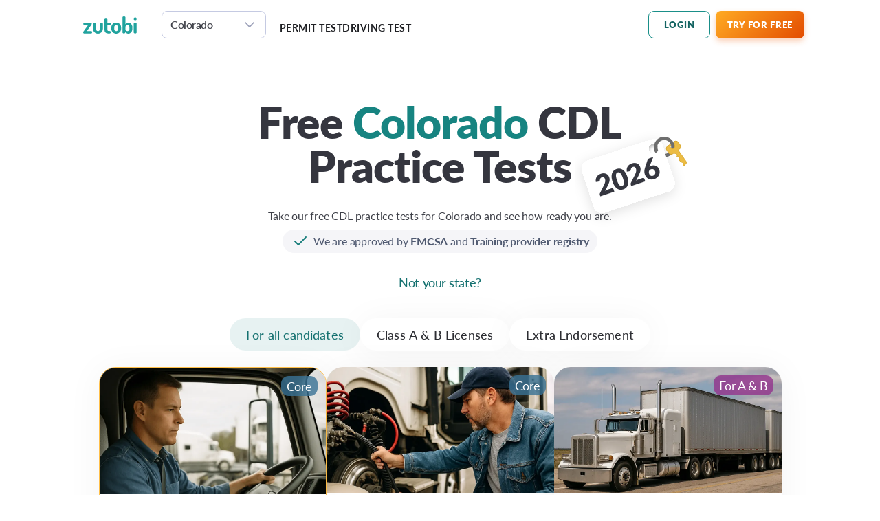

--- FILE ---
content_type: text/html; charset=utf-8
request_url: https://zutobi.com/us/co-cdl/cdl-practice-test
body_size: 29818
content:
<!DOCTYPE html><html lang="en-US"><head><meta charSet="utf-8"/><meta name="viewport" content="width=device-width"/><title>FREE Colorado CDL Practice Tests 2026 - All Endorsements</title><meta name="description" content="Take a free Colorado CDL Practice Tests. Pass your General Knowledge and Endorsement Tests on your first try. Get your Commercial Driver&#x27;s License or permit."/><meta name="twitter:label1" content="Written by"/><meta name="twitter:data1" content="Zutobi"/><meta name="twitter:card" content="summary_large_image"/><meta property="og:locale" content="en-US"/><meta property="og:description" content="Take a free Colorado CDL Practice Tests. Pass your General Knowledge and Endorsement Tests on your first try. Get your Commercial Driver&amp;apos;s License or permit."/><meta property="og:type" content="article"/><meta property="og:title" content="FREE Colorado CDL Practice Tests 2026 - All Endorsements"/><meta property="og:url" content="https://zutobi.com/us/co-cdl/cdl-practice-test"/><meta property="og:site_name" content="Zutobi Drivers Ed"/><meta property="og:image" content="https://media-blog.zutobi.com/assets/practice-tests/top-page-picture/lang-us-cdl-desc.png"/><meta property="og:image:width" content="3180"/><meta property="og:image:height" content="2487"/><meta name="apple-itunes-app" content="app-id=1394069110, app-argument=https://apps.apple.com/us/app/dmv-practice-test-by-zutobi/id1394069110?itsct=apps_box_link&amp;itscg=30200"/><link rel="canonical" href="https://zutobi.com/us/co-cdl/cdl-practice-test"/><meta name="theme-color" content="#fefefe"/><meta name="next-head-count" content="19"/><meta charSet="utf-8"/><link rel="preconnect" href="https://media-blog.zutobi.com"/><link rel="preconnect" data-href="https://use.typekit.net"/><link rel="stylesheet" data-href="https://use.typekit.net/obv8sab.css"/><link rel="apple-touch-icon" sizes="180x180" href="/static/favicons/apple-touch-icon.png"/><link rel="icon" type="image/png" sizes="32x32" href="/static/favicons/favicon-32x32.png"/><link rel="icon" type="image/png" sizes="16x16" href="/static/favicons/favicon-16x16.png"/><link rel="manifest" href="/static/favicons/site.webmanifest"/><link rel="shortcut icon" href="/static/favicons/favicon.ico"/><meta name="format-detection" content="telephone=no"/><noscript data-n-css=""></noscript><script defer="" nomodule="" src="/_next/static/chunks/polyfills-42372ed130431b0a.js"></script><script defer="" src="/_next/static/chunks/7897.7df6ebe1ba0f1d72.js"></script><script defer="" src="/_next/static/chunks/9363-76321e729dd49ecb.js"></script><script defer="" src="/_next/static/chunks/1278-79637bfaae1f7c73.js"></script><script defer="" src="/_next/static/chunks/4239-d51d9e14fbb170fc.js"></script><script defer="" src="/_next/static/chunks/9371.82edbf207dce88bd.js"></script><script defer="" src="/_next/static/chunks/2932.ad0281446dbeea3c.js"></script><script src="/_next/static/chunks/webpack-f86a9b2c1a1f7585.js" defer=""></script><script src="/_next/static/chunks/framework-b0ec748c7a4c483a.js" defer=""></script><script src="/_next/static/chunks/main-4bba6c81fa82486e.js" defer=""></script><script src="/_next/static/chunks/pages/_app-1e3440f9ef8e1614.js" defer=""></script><script src="/_next/static/chunks/294-edc755dfaddd5fb5.js" defer=""></script><script src="/_next/static/chunks/1664-9b8ca4ecc35d08d1.js" defer=""></script><script src="/_next/static/chunks/7868-508a332113dddcdf.js" defer=""></script><script src="/_next/static/chunks/2713-68488e3f87645890.js" defer=""></script><script src="/_next/static/chunks/7445-4cccbf5944517b19.js" defer=""></script><script src="/_next/static/chunks/pages/%5BcourseSlug%5D/cdl-practice-test-2cbf9b2931a97c41.js" defer=""></script><script src="/_next/static/786f8f0a1c05c0513166f04dffd2b0da95c0cb2e/_buildManifest.js" defer=""></script><script src="/_next/static/786f8f0a1c05c0513166f04dffd2b0da95c0cb2e/_ssgManifest.js" defer=""></script><style data-styled="" data-styled-version="5.3.6">h1,h3,h4,h5,h6{margin:0;}/*!sc*/
body,#__next{-webkit-overflow-scrolling:touch;height:100%;min-height:100dvh;margin:0;font-family:'Lato',sans-serif;}/*!sc*/
body *,#__next *{box-sizing:border-box;}/*!sc*/
.grecaptcha-badge{opacity:0;}/*!sc*/
body{height:auto;}/*!sc*/
html{-webkit-scroll-behavior:smooth;-moz-scroll-behavior:smooth;-ms-scroll-behavior:smooth;scroll-behavior:smooth;}/*!sc*/
a{-webkit-text-decoration:none;text-decoration:none;width:100%;}/*!sc*/
img{-webkit-user-select:none;-moz-user-select:none;-ms-user-select:none;-webkit-user-select:none;-moz-user-select:none;-ms-user-select:none;user-select:none;pointer-events:none;}/*!sc*/
.modal{position:fixed;z-index:20;width:100vw;height:100vh;background-color:rgba(0,0,0,0.4);top:0;left:0;display:-webkit-box;display:-webkit-flex;display:-ms-flexbox;display:flex;-webkit-align-items:center;-webkit-box-align:center;-ms-flex-align:center;align-items:center;-webkit-box-pack:center;-webkit-justify-content:center;-ms-flex-pack:center;justify-content:center;}/*!sc*/
.appLoader{width:100%;height:100vh;background-image:url('/static/assets/loading.gif');background-repeat:no-repeat;background-position-y:center;background-position-x:center;background-color:#FFF;}/*!sc*/
.fr-top-image{border-radius:10px;width:100% !important;height:auto;max-height:unset !important;}/*!sc*/
.fr-inner{display:block;font-size:16px;font-weight:400;-webkit-letter-spacing:-0.39px;-moz-letter-spacing:-0.39px;-ms-letter-spacing:-0.39px;letter-spacing:-0.39px;line-height:19px;opacity:0.6 !important;margin-top:-8px;margin-bottom:24px;text-align:center;}/*!sc*/
.fr-img-wrap{width:100%;display:-webkit-box;display:-webkit-flex;display:-ms-flexbox;display:flex;-webkit-flex-direction:column;-ms-flex-direction:column;flex-direction:column;-webkit-align-items:center;-webkit-box-align:center;-ms-flex-align:center;align-items:center;}/*!sc*/
.slick-track::before,.slick-track::after{display:none !important;}/*!sc*/
.overflow-hidden{overflow:hidden !important;}/*!sc*/
data-styled.g1[id="sc-global-hGYlAf1"]{content:"sc-global-hGYlAf1,"}/*!sc*/
.ktKTWq{position:relative;width:100%;height:100%;-webkit-box-pack:center;-webkit-justify-content:center;-ms-flex-pack:center;justify-content:center;-webkit-align-items:center;-webkit-box-align:center;-ms-flex-align:center;align-items:center;overflow:hidden;}/*!sc*/
.ktKTWq .loaderAnimation{width:100%;height:100vh;background-image:url('/static/assets/loading.gif');background-repeat:no-repeat;background-position-y:center;background-position-x:center;background-color:#ffffff;}/*!sc*/
data-styled.g2[id="sc-3bd55fb2-0"]{content:"ktKTWq,"}/*!sc*/
.gkhZQI{position:relative;font-family:'Lato',sans-serif;font-style:normal;font-weight:900;text-align:center;text-transform:uppercase;cursor:pointer;border:none;border-radius:8px;font-size:13px;line-height:16px;-webkit-letter-spacing:0.7px;-moz-letter-spacing:0.7px;-ms-letter-spacing:0.7px;letter-spacing:0.7px;min-width:163px;display:-webkit-box;display:-webkit-flex;display:-ms-flexbox;display:flex;-webkit-align-items:center;-webkit-box-align:center;-ms-flex-align:center;align-items:center;-webkit-box-pack:center;-webkit-justify-content:center;-ms-flex-pack:center;justify-content:center;}/*!sc*/
.gkhZQI .hideLabel{visibility:hidden;}/*!sc*/
.gkhZQI .label,.gkhZQI .label > a{overflow:hidden;white-space:nowrap;text-overflow:ellipsis;color:#ffffff;}/*!sc*/
.gkhZQI.headerTabs{background-color:inherit;width:auto;min-width:auto;font-size:16px;padding:0;margin:0;}/*!sc*/
.gkhZQI.headerTabs.active .label{color:rgb(45,46,51);}/*!sc*/
@media screen and (max-width:1024px){.gkhZQI.headerTabs{padding:0 20px;}}/*!sc*/
.gkhZQI.headerLoginButton,.gkhZQI.loginButton{min-width:auto;}/*!sc*/
.gkhZQI.loading a{display:none;}/*!sc*/
.gkhZQI.loading::after{content:'';width:14px;height:14px;position:absolute;right:calc(50% - 7px);top:calc(50% - 7px);background-image:url('/static/assets/icons/button_loader_small_white.svg');background-repeat:no-repeat;-webkit-animation:rotationLoaderAnimation 2s linear infinite;animation:rotationLoaderAnimation 2s linear infinite;}/*!sc*/
@media all and (-ms-high-contrast:none),(-ms-high-contrast:active){.gkhZQI.loading::after{-webkit-animation:rotationLoaderAnimation 2s linear infinite;animation:rotationLoaderAnimation 2s linear infinite;}}/*!sc*/
@supports (-ms-accelerator:true){.gkhZQI.loading::after{-webkit-animation:rotationLoaderAnimation 2s linear infinite;animation:rotationLoaderAnimation 2s linear infinite;}}/*!sc*/
@supports (-ms-ime-align:auto){.gkhZQI.loading::after{-webkit-animation:rotationLoaderAnimation 2s linear infinite;animation:rotationLoaderAnimation 2s linear infinite;}}/*!sc*/
.gkhZQI.primaryType{background:linear-gradient(96.93deg,#1A8F89 2.23%,#137272 98.4%);box-shadow:0 4px 8px rgba(10,97,114,0.240904);}/*!sc*/
.gkhZQI.primaryType:hover{background:#21A39E;box-shadow:0 8px 16px rgba(10,97,114,0.324164);}/*!sc*/
.gkhZQI.primaryType:active{background:#1A7E7D;box-shadow:0 4px 8px rgba(10,97,114,0.322252);}/*!sc*/
.gkhZQI.primaryLightType{background:linear-gradient(180deg,#36D0D6 0%,#3CC4C3 19.86%,#24ACA8 69.83%,#22A49F 90.1%,#21A09B 100%);box-shadow:0px 4px 8px 0px rgba(10,97,114,0.30);outline:none;}/*!sc*/
.gkhZQI.primaryLightType:hover{background:#1A7E7D;}/*!sc*/
.gkhZQI.primaryLightType:active{background:#1A7E7D;}/*!sc*/
.gkhZQI.primaryLightType .label{font-weight:700;}/*!sc*/
@media screen and (max-width:1024px){.gkhZQI.primaryLightType:hover:not(:active){background:linear-gradient(180deg,#36D0D6 0%,#3CC4C3 19.86%,#24ACA8 69.83%,#22A49F 90.1%,#21A09B 100%);}}/*!sc*/
.gkhZQI.primaryReflectType{background-color:#FFFFFF;border:none;color:#146462;box-shadow:0px 4px 8px rgba(10,97,114,0.240904);}/*!sc*/
.gkhZQI.primaryReflectType .label,.gkhZQI.primaryReflectType .label > a{color:#146462;}/*!sc*/
.gkhZQI.primaryReflectType:hover{background:#F4F5F9;box-shadow:0px 8px 16px rgba(10,97,114,0.324164);}/*!sc*/
.gkhZQI.primaryReflectType:active{background:#EAECF5;box-shadow:0px 4px 8px rgba(10,97,114,0.322252);}/*!sc*/
.gkhZQI.secondaryType{border:1px solid #dddfeb;background:transparent;}/*!sc*/
.gkhZQI.secondaryType .label,.gkhZQI.secondaryType .label > a{color:#146462;}/*!sc*/
.gkhZQI.secondaryType:hover{background:transparent;}/*!sc*/
.gkhZQI.secondaryType:hover .label,.gkhZQI.secondaryType:hover .label > a{color:#21A39E;}/*!sc*/
.gkhZQI.secondaryType:active{background:#EAECF5;border:1px solid #EAECF5;}/*!sc*/
.gkhZQI.secondaryType:active .label,.gkhZQI.secondaryType:active .label > a{color:#115251;}/*!sc*/
.gkhZQI.secondaryType.loading::after{-webkit-filter:brightness(0) saturate(100%) invert(29%) sepia(71%) saturate(445%) hue-rotate(130deg) brightness(94%) contrast(95%);filter:brightness(0) saturate(100%) invert(29%) sepia(71%) saturate(445%) hue-rotate(130deg) brightness(94%) contrast(95%);}/*!sc*/
.gkhZQI.secondaryLightType{border:1px solid #9CA1B9;background:transparent;}/*!sc*/
.gkhZQI.secondaryLightType .label,.gkhZQI.secondaryLightType .label > a{color:#9CA1B9;}/*!sc*/
.gkhZQI.secondaryLightType:hover{background:transparent;}/*!sc*/
.gkhZQI.secondaryLightType:hover .label,.gkhZQI.secondaryLightType:hover .label > a{color:#5C6179;}/*!sc*/
.gkhZQI.secondaryLightType:active{border:1px solid #5C6179;}/*!sc*/
.gkhZQI.secondaryLightType:active .label,.gkhZQI.secondaryLightType:active .label > a{color:#5C6179;}/*!sc*/
.gkhZQI.secondaryLightType.loading::after{-webkit-filter:brightness(0) saturate(100%) invert(29%) sepia(71%) saturate(445%) hue-rotate(130deg) brightness(94%) contrast(95%);filter:brightness(0) saturate(100%) invert(29%) sepia(71%) saturate(445%) hue-rotate(130deg) brightness(94%) contrast(95%);}/*!sc*/
.gkhZQI.outlinedType{border:1px solid #1a8f89;background:transparent;}/*!sc*/
.gkhZQI.outlinedType .label,.gkhZQI.outlinedType .label > a{color:#1A7E7D;}/*!sc*/
.gkhZQI.outlinedType:hover{background:transparent;border:1px solid #21A39E;}/*!sc*/
.gkhZQI.outlinedType:hover .label,.gkhZQI.outlinedType:hover .label > a{color:#21A39E;}/*!sc*/
.gkhZQI.outlinedType:active{background:#EAECF5;border:1px solid #EAECF5;}/*!sc*/
.gkhZQI.outlinedType:active .label,.gkhZQI.outlinedType:active .label > a{color:#115251;}/*!sc*/
.gkhZQI.outlinedType.loading::after{-webkit-filter:brightness(0) saturate(100%) invert(29%) sepia(71%) saturate(445%) hue-rotate(130deg) brightness(94%) contrast(95%);filter:brightness(0) saturate(100%) invert(29%) sepia(71%) saturate(445%) hue-rotate(130deg) brightness(94%) contrast(95%);}/*!sc*/
.gkhZQI.primaryReflectOnlyTextType{background:transparent !important;}/*!sc*/
.gkhZQI.primaryReflectOnlyTextType .label,.gkhZQI.primaryReflectOnlyTextType .label > a{color:#FFFFFF;}/*!sc*/
.gkhZQI.primaryReflectOnlyTextType:hover .label,.gkhZQI.primaryReflectOnlyTextType:hover .label > a{color:#EAECF5;}/*!sc*/
.gkhZQI.primaryReflectOnlyTextType:active .label,.gkhZQI.primaryReflectOnlyTextType:active .label > a{color:#DDDFEB;}/*!sc*/
.gkhZQI.secondaryOnlyTextType{background:transparent !important;}/*!sc*/
.gkhZQI.secondaryOnlyTextType .label,.gkhZQI.secondaryOnlyTextType .label > a{color:#146462;}/*!sc*/
.gkhZQI.secondaryOnlyTextType:hover .label,.gkhZQI.secondaryOnlyTextType:hover .label > a{color:#21A39E;}/*!sc*/
.gkhZQI.secondaryOnlyTextType:active .label,.gkhZQI.secondaryOnlyTextType:active .label > a{color:#115251;}/*!sc*/
.gkhZQI.secondaryOnlyTextType.loading::after{-webkit-filter:brightness(0) saturate(100%) invert(29%) sepia(71%) saturate(445%) hue-rotate(130deg) brightness(94%) contrast(95%);filter:brightness(0) saturate(100%) invert(29%) sepia(71%) saturate(445%) hue-rotate(130deg) brightness(94%) contrast(95%);}/*!sc*/
.gkhZQI.distractiveType{background:linear-gradient(315deg,#D11426 0%,#EA3950 100%);color:#ffffff;box-shadow:0 4px 8px rgba(230,51,73,0.3);}/*!sc*/
.gkhZQI.distractiveType:hover{background:#EA3950;box-shadow:0 8px 16px rgba(234,57,80,0.32);}/*!sc*/
.gkhZQI.distractiveType:active{background:#D11426;box-shadow:0 4px 6px rgba(209,20,38,0.32);}/*!sc*/
.gkhZQI.ctaType{background:linear-gradient(315deg,#E34C01 0%,#FFAB23 100%);box-shadow:0 4px 8px rgba(240,109,31,0.315669);}/*!sc*/
.gkhZQI.ctaType .label,.gkhZQI.ctaType .label > a{color:#ffffff;}/*!sc*/
.gkhZQI.ctaType:hover{background:#ED7F3A;box-shadow:0 8px 16px rgba(240,109,31,0.324109);}/*!sc*/
.gkhZQI.ctaType:active{background:#E95F09;box-shadow:0 4px 6px rgba(240,109,31,0.319302);}/*!sc*/
.gkhZQI.disabled{background:#F4F5F9;cursor:default;pointer-events:none;border:none;box-shadow:none;}/*!sc*/
.gkhZQI.disabled .label,.gkhZQI.disabled .label > a{color:#2D2E33;}/*!sc*/
.gkhZQI.icon_greenmenu::before{content:'';width:15px;height:15px;margin-right:5px;background-image:url('/static/assets/icons/list.svg');}/*!sc*/
.gkhZQI.icon_dictionary::before{content:'';width:35px;height:28px;margin-right:5px;background:url('/static/assets/icons/dictionary.svg');background-size:contain;background-repeat:no-repeat;}/*!sc*/
.gkhZQI.icon_blog::before{content:'';width:35px;height:25px;margin-right:5px;background:url('/static/assets/icons/blog.svg');background-size:contain;background-repeat:no-repeat;}/*!sc*/
.gkhZQI.icon_faq::before{content:'';width:35px;height:27px;margin-right:5px;background:url('/static/assets/icons/faq.svg');background-size:contain;background-repeat:no-repeat;}/*!sc*/
.gkhZQI.icon_courses::before{content:'';width:35px;height:22px;margin-right:5px;background:url('/static/assets/icons/courses.svg');background-size:contain;background-repeat:no-repeat;}/*!sc*/
.gkhZQI.blocked::before{content:'';width:20px;height:20px;position:absolute;left:10px;top:calc(50% - 10px);background-image:url('/static/assets/icons/lock.png');background-size:contain;background-repeat:no-repeat;background-position:center;}/*!sc*/
.gkhZQI.blocked.green_lock::before{background-image:url('/static/assets/icons/green-lock.svg');width:19px;height:24px;left:16px;top:calc(50% - 13px);}/*!sc*/
.gkhZQI.blocked.white_lock::before{background-image:url('/static/assets/icons/white-lock.png');width:19px;height:24px;left:16px;top:calc(50% - 13px);}/*!sc*/
.gkhZQI.smallSize{height:36px;}/*!sc*/
.gkhZQI.smallSize a,.gkhZQI.smallSize span{width:100%;padding:8px 16px;}/*!sc*/
.gkhZQI.mediumSize a,.gkhZQI.mediumSize span{width:100%;padding:12px 16px;}/*!sc*/
.gkhZQI.primarySize a,.gkhZQI.primarySize span{width:100%;padding:16px;}/*!sc*/
.gkhZQI.largeSize{font-size:16px;line-height:19px;-webkit-letter-spacing:1px;-moz-letter-spacing:1px;-ms-letter-spacing:1px;letter-spacing:1px;}/*!sc*/
.gkhZQI.largeSize a,.gkhZQI.largeSize span{width:100%;padding:20.5px 16px;}/*!sc*/
.gkhZQI.largeSize.loading::after{width:19px;height:19px;right:calc(50% - 9px);top:calc(50% - 9px);background-image:url('/static/assets/icons/button_loader_big_white.svg');}/*!sc*/
@-webkit-keyframes rotationLoaderAnimation{from{-webkit-transform:rotate(0deg);-ms-transform:rotate(0deg);transform:rotate(0deg);}to{-webkit-transform:rotate(360deg);-ms-transform:rotate(360deg);transform:rotate(360deg);}}/*!sc*/
@keyframes rotationLoaderAnimation{from{-webkit-transform:rotate(0deg);-ms-transform:rotate(0deg);transform:rotate(0deg);}to{-webkit-transform:rotate(360deg);-ms-transform:rotate(360deg);transform:rotate(360deg);}}/*!sc*/
@-webkit-keyframes rotationLoaderAnimation{.gkhZQI from{-webkit-transform:rotate(0deg);-ms-transform:rotate(0deg);transform:rotate(0deg);}.gkhZQI to{-webkit-transform:rotate(360deg);-ms-transform:rotate(360deg);transform:rotate(360deg);}}/*!sc*/
@-moz-keyframes rotationLoaderAnimation{.gkhZQI from{-webkit-transform:rotate(0deg);-ms-transform:rotate(0deg);transform:rotate(0deg);}.gkhZQI to{-webkit-transform:rotate(360deg);-ms-transform:rotate(360deg);transform:rotate(360deg);}}/*!sc*/
data-styled.g5[id="sc-a1153573-0"]{content:"gkhZQI,"}/*!sc*/
.csFAya{max-width:328px;}/*!sc*/
.csFAya .closedMenu{opacity:0;-webkit-transition:opacity 0.4s ease;transition:opacity 0.4s ease;pointer-events:none;visibility:hidden;}/*!sc*/
.csFAya .openedMenu{pointer-events:auto;opacity:1;visibility:visible;}/*!sc*/
.csFAya img{width:24px;height:24px;border-radius:50%;margin-right:11px;}/*!sc*/
.csFAya .label{display:inline-block;padding-bottom:9px;font-family:'Lato';font-style:normal;font-weight:800;font-size:18px;line-height:24px;-webkit-letter-spacing:-0.24px;-moz-letter-spacing:-0.24px;-ms-letter-spacing:-0.24px;letter-spacing:-0.24px;color:#1F2024;}/*!sc*/
.csFAya .dropdownBtn{position:relative;border-radius:8px;width:100%;text-align:left;cursor:pointer;-webkit-transition:background-color 0.3s,border 0.3s;transition:background-color 0.3s,border 0.3s;-webkit-tap-highlight-color:transparent;-webkit-align-items:center;-webkit-box-align:center;-ms-flex-align:center;align-items:center;display:-webkit-box;display:-webkit-flex;display:-ms-flexbox;display:flex;}/*!sc*/
.csFAya .dropdownBtn::after{content:'';position:absolute;top:20px;right:19px;background:url('/static/assets/icons/arrow-bottom.svg') no-repeat 50% 50%;background-size:14px 9px;width:14px;height:9px;}/*!sc*/
.csFAya .dropdownBtn .selectedLabel{color:#1F2024;font-family:'Lato';font-style:normal;font-weight:400;font-size:18px;line-height:26px;-webkit-letter-spacing:-0.24px;-moz-letter-spacing:-0.24px;-ms-letter-spacing:-0.24px;letter-spacing:-0.24px;width:auto;}/*!sc*/
.csFAya .dropdownBtn.icon .selectedLabel{margin-left:12px;}/*!sc*/
.csFAya .primaryColor{background-color:#F4F5F9;border:none;padding:10px 33px 12px 12px;}/*!sc*/
.csFAya .primaryColor:hover{background-color:#EAECF5;}/*!sc*/
.csFAya .secondaryColor{background-color:#FFFFFF;border:1px solid #DDDFEB;padding:9px 44px 11px 11px;}/*!sc*/
.csFAya .secondaryColor::after{top:19px;right:18px;}/*!sc*/
.csFAya .secondaryColor:hover{background-color:#F4F5F9;}/*!sc*/
.csFAya .menu{position:absolute;top:72px;margin:0;padding:0;padding:4px 0 3.8px 0;border-radius:8px;background-color:#FFFFFF;box-shadow:0px 4px 16px rgba(45,46,51,0.157133),0px 1px 2px rgba(45,46,51,0.12);list-style:none;}/*!sc*/
.csFAya .menu .menuItem{display:-webkit-box;display:-webkit-flex;display:-ms-flexbox;display:flex;-webkit-align-items:center;-webkit-box-align:center;-ms-flex-align:center;align-items:center;padding:8px 12px;font-family:'Lato';font-style:normal;font-weight:600;font-size:16px;line-height:22px;display:-webkit-box;display:-webkit-flex;display:-ms-flexbox;display:flex;-webkit-align-items:center;-webkit-box-align:center;-ms-flex-align:center;align-items:center;-webkit-letter-spacing:-0.24px;-moz-letter-spacing:-0.24px;-ms-letter-spacing:-0.24px;letter-spacing:-0.24px;color:#1F2024;border-bottom:1.2px solid #DDDFEB;cursor:pointer;-webkit-align-items:center;-webkit-box-align:center;-ms-flex-align:center;align-items:center;}/*!sc*/
.csFAya .menu .menuItem.icon span{margin-left:12px;}/*!sc*/
.csFAya .menu a:last-child li{border-bottom:0;}/*!sc*/
.csFAya .menu img{margin-right:0;}/*!sc*/
.csFAya .focused .dropdownBtn{background-color:#FFFFFF;border:1px solid @PRIMARY_500;padding:9px 44px 11px 11px;}/*!sc*/
.csFAya .focused .dropdownBtn::after{top:19px;right:18px;}/*!sc*/
.csFAya .focused .dropdownBtn:hover{background-color:#FFFFFF;}/*!sc*/
.csFAya .smallSize{max-width:100%;}/*!sc*/
.csFAya .smallSize .dropdownBtn .label,.csFAya .smallSize .dropdownBtn .selectedLabel{font-size:16px;}/*!sc*/
.csFAya .smallSize .primaryColor{padding:5px 38px 5px 13px;}/*!sc*/
.csFAya .smallSize .primaryColor::after{top:15px;right:12px;}/*!sc*/
.csFAya .smallSize.focused .dropdownBtn,.csFAya .smallSize .secondaryColor{padding:4px 37px 5px 13px;}/*!sc*/
.csFAya .smallSize.focused .dropdownBtn::after,.csFAya .smallSize .secondaryColor::after{top:14px;right:11px;}/*!sc*/
.csFAya .onlyIcon{width:80px;height:45px;}/*!sc*/
.csFAya .onlyIcon .menu{top:85px;position:absolute;width:172px;}/*!sc*/
.csFAya .onlyIcon .menu img{margin-right:0;}/*!sc*/
.csFAya .onlyIcon .dropdownBtn{padding-right:33px;padding-bottom:10px;max-width:81px;}/*!sc*/
.csFAya .onlyIcon.focused .dropdownBtn{border:none;background-color:#F4F5F9;padding-left:12px;padding-top:10px;}/*!sc*/
.csFAya .onlyIcon.focused .dropdownBtn::after{top:20px;right:19px;}/*!sc*/
.csFAya .onlyIcon.focused .menu{top:85px;}/*!sc*/
@media (max-width:1024px){.csFAya.onlyIcon{display:-webkit-box;display:-webkit-flex;display:-ms-flexbox;display:flex;-webkit-align-items:center;-webkit-box-align:center;-ms-flex-align:center;align-items:center;}.csFAya.onlyIcon .dropdownBtn{background-color:white;padding-bottom:5px;padding-top:5px;}.csFAya.onlyIcon .dropdownBtn::after{top:14px;right:18px;}.csFAya.onlyIcon .menu{position:absolute;top:37px;right:15px;width:172px;}.csFAya.onlyIcon.focused .dropdownBtn{background-color:white;padding-left:13px;padding-top:5px;}.csFAya.onlyIcon.focused .dropdownBtn::after{top:14px;right:18px;}}/*!sc*/
data-styled.g15[id="sc-db36c896-0"]{content:"csFAya,"}/*!sc*/
.SokXu div{background:url(/static/assets/header/logo/zutobiConeText.svg) no-repeat;background-size:contain;background-repeat:no-repeat;background-position:center;width:100px;height:40px;cursor:pointer;}/*!sc*/
@media (max-width:1025px){.SokXu div{width:85px;height:27px;background:url(/static/assets/header/logo/zutobiConeText.svg) no-repeat;background-size:contain;}}/*!sc*/
@media (min-width:1024px){.SokXu div{background-size:90px 25px;}}/*!sc*/
data-styled.g18[id="sc-c98393c3-1"]{content:"SokXu,"}/*!sc*/
.fklTMQ{display:-webkit-box;display:-webkit-flex;display:-ms-flexbox;display:flex;-webkit-flex-direction:row;-ms-flex-direction:row;flex-direction:row;-webkit-box-pack:center;-webkit-justify-content:center;-ms-flex-pack:center;justify-content:center;-webkit-align-items:center;-webkit-box-align:center;-ms-flex-align:center;align-items:center;gap:40px;white-space:nowrap;margin-top:7px;}/*!sc*/
.fklTMQ .tab{color:#1F2024;text-align:center;font-size:14px;font-family:Lato;font-style:normal;font-weight:700;line-height:120%;-webkit-letter-spacing:0.5px;-moz-letter-spacing:0.5px;-ms-letter-spacing:0.5px;letter-spacing:0.5px;text-transform:uppercase;position:relative;}/*!sc*/
.fklTMQ .tab:hover{color:#21A39E;}/*!sc*/
.fklTMQ .tab::before{position:absolute;content:'';display:block;width:0;height:2px;background-color:#1A7E7D;top:38px;}/*!sc*/
.fklTMQ .selectedTab{color:#1A7E7D;position:relative;}/*!sc*/
.fklTMQ .selectedTab:hover{color:#146462;}/*!sc*/
.fklTMQ .selectedTab::before{width:100%;-webkit-transition:width 0.3s ease,left 0.5s ease;transition:width 0.3s ease,left 0.5s ease;}/*!sc*/
@media (max-width:1280px){.fklTMQ{gap:20px;}}/*!sc*/
@media (max-width:1024px){.fklTMQ{display:-webkit-box;display:-webkit-flex;display:-ms-flexbox;display:flex;-webkit-flex-direction:column;-ms-flex-direction:column;flex-direction:column;gap:24px;margin-left:0;}.fklTMQ .tab{text-align:center;display:-webkit-box;display:-webkit-flex;display:-ms-flexbox;display:flex;height:42px;padding-top:8px;-webkit-box-pack:center;-webkit-justify-content:center;-ms-flex-pack:center;justify-content:center;-webkit-align-items:center;-webkit-box-align:center;-ms-flex-align:center;align-items:center;gap:10px;color:#1F2024;text-align:center;font-family:Lato;font-size:16px;font-style:normal;font-weight:700;line-height:120%;-webkit-letter-spacing:0.5px;-moz-letter-spacing:0.5px;-ms-letter-spacing:0.5px;letter-spacing:0.5px;text-transform:uppercase;}.fklTMQ .selectedTab{color:#146462;}.fklTMQ .selectedTab::before{display:none;}}/*!sc*/
data-styled.g20[id="sc-85f95899-0"]{content:"fklTMQ,"}/*!sc*/
.jprBDM{max-width:1060px;width:100%;display:-webkit-box;display:-webkit-flex;display:-ms-flexbox;display:flex;-webkit-flex-direction:column;-ms-flex-direction:column;flex-direction:column;-webkit-box-pack:space-around;-webkit-justify-content:space-around;-ms-flex-pack:space-around;justify-content:space-around;border-top:1px solid rgb(221,223,235);padding:42px 0 0;position:relative;z-index:1;margin:0 auto;}/*!sc*/
.jprBDM.bgColor_green{background-color:#1A7E7D;}/*!sc*/
.jprBDM.bgColor_green .col .colTitle{color:#FFF;}/*!sc*/
.jprBDM.bgColor_green .col ul > li > a{color:#FFF;}/*!sc*/
.jprBDM.bgColor_green .bottomRow .countryPickerContainer p{color:#FFF;}/*!sc*/
.jprBDM.bgColor_green .bottomRow .logoContainer .yearText{color:#FFF;}/*!sc*/
.jprBDM .countryDropdown{height:46px;}/*!sc*/
.jprBDM .countryDropdown .onlyIcon{height:46px;}/*!sc*/
.jprBDM .countryDropdown .onlyIcon .dropdownBtn{background-color:transparent;width:80px;}/*!sc*/
.jprBDM .countryDropdown .onlyIcon .openedMenu .menu,.jprBDM .countryDropdown .onlyIcon .closedMenu .menu{width:172px;position:relative;margin-top:-370px;}/*!sc*/
.jprBDM .grayColorText{border-top:1px solid red;}/*!sc*/
.jprBDM .showMoreP{margin-top:0;}/*!sc*/
.jprBDM .showMore{color:rgb(92,97,121);font-size:15px;-webkit-letter-spacing:-0.36px;-moz-letter-spacing:-0.36px;-ms-letter-spacing:-0.36px;letter-spacing:-0.36px;line-height:18px;text-align:left;margin-top:5px;border-bottom:1px solid rgba(92,97,121,0.48);cursor:pointer;padding-bottom:5px;}/*!sc*/
.jprBDM .hiddenLi{display:none;}/*!sc*/
.jprBDM svg path{fill:#dddfeb;}/*!sc*/
.jprBDM .label{color:rgb(156,161,185);font-family:Lato;font-size:14px;-webkit-letter-spacing:-0.34px;-moz-letter-spacing:-0.34px;-ms-letter-spacing:-0.34px;letter-spacing:-0.34px;line-height:17px;text-align:center;margin-left:24px;}/*!sc*/
.jprBDM .bigRow{display:-webkit-box;display:-webkit-flex;display:-ms-flexbox;display:flex;-webkit-flex-direction:row;-ms-flex-direction:row;flex-direction:row;width:100%;margin-bottom:2px;}/*!sc*/
.jprBDM .bottomRow{display:-webkit-box;display:-webkit-flex;display:-ms-flexbox;display:flex;-webkit-flex-direction:row;-ms-flex-direction:row;flex-direction:row;width:100%;-webkit-box-pack:justify;-webkit-justify-content:space-between;-ms-flex-pack:justify;justify-content:space-between;-webkit-align-items:center;-webkit-box-align:center;-ms-flex-align:center;align-items:center;border-top:1px solid rgb(221,223,235);padding-bottom:81px;}/*!sc*/
.jprBDM .bottomRow p{font-family:'Lato';font-style:normal;font-weight:800;font-size:18px;line-height:26px;-webkit-letter-spacing:-0.24px;-moz-letter-spacing:-0.24px;-ms-letter-spacing:-0.24px;letter-spacing:-0.24px;color:rgb(156,161,185);margin:0;}/*!sc*/
.jprBDM .bottomRow .countryPickerContainer{padding-top:24px;width:65px;}/*!sc*/
.jprBDM .bottomRow .countryPickerContainer p{color:#5c6179;}/*!sc*/
.jprBDM .bottomRow .logoContainer{display:-webkit-box;display:-webkit-flex;display:-ms-flexbox;display:flex;-webkit-align-items:center;-webkit-box-align:center;-ms-flex-align:center;align-items:center;margin-top:17px;-webkit-align-items:end;-webkit-box-align:end;-ms-flex-align:end;align-items:end;}/*!sc*/
.jprBDM .bottomRow .logoContainer .yearText{font-family:'Lato';font-style:normal;font-weight:400;font-size:14px;line-height:20px;color:rgb(92,97,121);}/*!sc*/
.jprBDM .firstBigCol{display:-webkit-box;display:-webkit-flex;display:-ms-flexbox;display:flex;-webkit-flex-direction:column;-ms-flex-direction:column;flex-direction:column;min-width:250px;margin-right:165px;}/*!sc*/
.jprBDM .firstBigCol .col ul > li{max-width:-webkit-fit-content;max-width:-moz-fit-content;max-width:fit-content;}/*!sc*/
.jprBDM .secondBigCol{display:-webkit-box;display:-webkit-flex;display:-ms-flexbox;display:flex;-webkit-flex-direction:column;-ms-flex-direction:column;flex-direction:column;-webkit-flex:0;-ms-flex:0;flex:0;min-width:-webkit-fit-content;min-width:-moz-fit-content;min-width:fit-content;margin-right:33px;min-width:330px;}/*!sc*/
.jprBDM .secondBigCol .col ul > li{max-width:-webkit-fit-content;max-width:-moz-fit-content;max-width:fit-content;}/*!sc*/
.jprBDM .bigCol{display:-webkit-box;display:-webkit-flex;display:-ms-flexbox;display:flex;-webkit-flex-direction:row;-ms-flex-direction:row;flex-direction:row;-webkit-box-pack:end;-webkit-justify-content:end;-ms-flex-pack:end;justify-content:end;width:100%;gap:94px;}/*!sc*/
.jprBDM .bigCol .col{min-width:150px;max-width:-webkit-fit-content;max-width:-moz-fit-content;max-width:fit-content;}/*!sc*/
.jprBDM .bigCol .col > .additionalBottomMargin:not(.additionalBottomMargin:last-of-type):not(.additionalBottomMargin:first-of-type){margin-bottom:30px;}/*!sc*/
.jprBDM .bigCol .col > p.additionalBottomMargin{margin-bottom:35px;}/*!sc*/
.jprBDM .col{display:-webkit-box;display:-webkit-flex;display:-ms-flexbox;display:flex;-webkit-flex-direction:column;-ms-flex-direction:column;flex-direction:column;}/*!sc*/
.jprBDM .col ul > li{color:rgb(92,97,121);text-align:left;padding-top:12px;padding-bottom:0;font-family:'Lato';font-style:normal;font-weight:400;font-size:16px;line-height:22px;-webkit-letter-spacing:-0.24px;-moz-letter-spacing:-0.24px;-ms-letter-spacing:-0.24px;letter-spacing:-0.24px;}/*!sc*/
.jprBDM .col ul > li > a{color:rgb(92,97,121);}/*!sc*/
.jprBDM .col .colTitle{color:#5c6179;text-align:left;font-family:'Lato';font-style:normal;font-weight:800;font-size:18px;line-height:26px;-webkit-letter-spacing:-0.24px;-moz-letter-spacing:-0.24px;-ms-letter-spacing:-0.24px;letter-spacing:-0.24px;}/*!sc*/
.jprBDM.white h3,.jprBDM.white li,.jprBDM.white a,.jprBDM.white .colTitle,.jprBDM.white ul > li > a,.jprBDM.white ul > li,.jprBDM.white .label,.jprBDM.white .showMore{color:#fff;}/*!sc*/
.jprBDM.white .showMore{border-bottom:1px solid rgba(255,255,255,0.48);}/*!sc*/
.jprBDM.white svg path{fill:#fff;}/*!sc*/
.jprBDM ul{padding:0;list-style:none;margin-top:4px;margin-bottom:22px;}/*!sc*/
@media (max-width:1100px){.jprBDM .bigCol .col{min-width:auto;}.jprBDM.white{width:calc(100% - 40px);}}/*!sc*/
@media (max-width:1024px){.jprBDM{-webkit-flex-direction:column;-ms-flex-direction:column;flex-direction:column;margin-top:0;}.jprBDM .countryDropdown .onlyIcon .dropdownBtn{padding-left:12px;}.jprBDM .countryDropdown .onlyIcon .openedMenu .menu,.jprBDM .countryDropdown .onlyIcon .closedMenu .menu{margin-top:-310px;margin-left:-70px;}}/*!sc*/
@media (max-width:870px){.jprBDM .firstBigCol{margin-right:50px;}}/*!sc*/
@media (max-width:768px){.jprBDM{margin:0 auto;}.jprBDM .bigCol{gap:74px;}.jprBDM div{margin:0 0;}.jprBDM .bigRow{margin-bottom:0;}.jprBDM .logoContainer{margin-top:50px;margin-bottom:40px;}}/*!sc*/
@media (max-width:576px){.jprBDM{padding-top:40px;width:100%;}.jprBDM .bottomRow{border:none;-webkit-flex-direction:column;-ms-flex-direction:column;flex-direction:column;-webkit-align-items:start;-webkit-box-align:start;-ms-flex-align:start;align-items:start;padding-bottom:144px;}.jprBDM .bottomRow .isFooterDropdown{padding:0;-webkit-box-pack:start;-webkit-justify-content:start;-ms-flex-pack:start;justify-content:start;}.jprBDM .bottomRow .logoContainer{border-top:1px solid rgb(221,223,235);width:100%;margin-top:0;margin-bottom:0;padding-top:40px;margin-top:34px;}.jprBDM .bottomRow .logoContainer .yearText{font-family:'Lato';font-style:normal;font-weight:400;font-size:14px;line-height:20px;color:#0a6172;}.jprBDM .bottomRow p{font-family:'Lato';font-style:normal;font-weight:800;font-size:16px;line-height:24px;-webkit-letter-spacing:-0.24px;-moz-letter-spacing:-0.24px;-ms-letter-spacing:-0.24px;letter-spacing:-0.24px;}.jprBDM .col ul > li{max-width:100%;}.jprBDM.white{width:100%;}.jprBDM .bigRow{-webkit-flex-direction:column;-ms-flex-direction:column;flex-direction:column;}.jprBDM .firstBigCol{width:100%;margin-bottom:36px;}.jprBDM .firstBigCol .col ul > li{max-width:100%;}.jprBDM .bigCol{gap:12px;-webkit-flex-direction:column;-ms-flex-direction:column;flex-direction:column;}.jprBDM .additionalBottomMargin{margin-bottom:54px;}.jprBDM .bigCol .col > .additionalBottomMargin:not(.additionalBottomMargin:last-of-type):not(.additionalBottomMargin:first-of-type){margin-bottom:54px;}.jprBDM .bigCol .col ul{margin-bottom:36px;}.jprBDM .bigCol{-webkit-box-pack:justify;-webkit-justify-content:space-between;-ms-flex-pack:justify;justify-content:space-between;}}/*!sc*/
@media (min-width:421px) and (max-width:576px){.jprBDM.white{padding-left:20px;padding-right:20px;}}/*!sc*/
@media (max-width:320px){.jprBDM .col ul > li{max-width:100%;}.jprBDM .bigCol{-webkit-box-pack:unset;-webkit-justify-content:unset;-ms-flex-pack:unset;justify-content:unset;}}/*!sc*/
data-styled.g39[id="sc-d2618e8-0"]{content:"jprBDM,"}/*!sc*/
.fJvNtw{max-width:1110px;width:100%;margin:0 auto;padding-bottom:20px;}/*!sc*/
@media screen and (max-width:1100px){.fJvNtw{padding:0 20px;}}/*!sc*/
data-styled.g43[id="sc-b2ccc8ef-0"]{content:"fJvNtw,"}/*!sc*/
.hvkMJx{width:100%;z-index:50;}/*!sc*/
.hvkMJx .headerShadow{box-shadow:0px 4px 20px rgba(34,34,34,0.1) !important;background:linear-gradient(180deg,#f2f9f9 0%,#ffffff 60.01%) !important;z-index:50;}/*!sc*/
.hvkMJx .bottomSide{display:none;position:fixed;top:0;left:0;background:#707c8f;opacity:0;width:100%;height:100%;}/*!sc*/
.hvkMJx .bottomSideOpened{display:block;opacity:0.7;z-index:1;}/*!sc*/
.hvkMJx .headerOpened{background-color:white !important;}/*!sc*/
.hvkMJx .headerOpened .header{background-color:white !important;z-index:10;position:relative;}/*!sc*/
.hvkMJx .headerContainer{width:100%;height:72px;text-align:center;position:fixed;background-color:transparent;z-index:5;}/*!sc*/
.hvkMJx .headerContainer.signUpHeader{z-index:5;}/*!sc*/
.hvkMJx .headerContainer.signUpHeader .loginButton{width:auto;height:42px;padding-right:28px;padding-left:28px;}/*!sc*/
.hvkMJx .headerContainer.signUpHeader .loginButton .label{color:#0a6172;}/*!sc*/
.hvkMJx .headerContainer .sidebarSelectCourseContainer{display:-webkit-box;display:-webkit-flex;display:-ms-flexbox;display:flex;-webkit-align-items:center;-webkit-box-align:center;-ms-flex-align:center;align-items:center;}/*!sc*/
.hvkMJx .headerContainer .sidebarSelectCourseContainer .courseButton{height:40px;}/*!sc*/
.hvkMJx .headerContainer.upgradeHeader{z-index:5;}/*!sc*/
.hvkMJx .headerContainer.practice{background-color:rgba(242,249,249,0.96);height:84px;}/*!sc*/
.hvkMJx .headerContainer.hubPage{background:transparent;}/*!sc*/
.hvkMJx .headerContainer .headerSignUpButton{border-radius:8px;color:#FFF;padding-left:16px;padding-right:16px;min-width:104px;}/*!sc*/
.hvkMJx .headerContainer .headerSignUpButton .label{-webkit-letter-spacing:0.24px;-moz-letter-spacing:0.24px;-ms-letter-spacing:0.24px;letter-spacing:0.24px;padding:12px 16px;color:#FFF;}/*!sc*/
.hvkMJx .headerContainer .headerSignUpButton .label:hover{color:#FFF;}/*!sc*/
.hvkMJx .headerContainer .headerSignUpButtonTransparent{background-image:none;background-color:transparent;border-radius:8px;box-shadow:none;min-width:136px;height:44px;color:rgb(32,141,140);border:1px solid #DDDFEB;}/*!sc*/
.hvkMJx .headerContainer .headerSignUpButtonTransparent a{color:rgb(32,141,140);}/*!sc*/
.hvkMJx .headerContainer .loginButtonUpgradeLayout{-webkit-transition:border 0.4s ease-in-out;transition:border 0.4s ease-in-out;border:1px solid #DDDFEB;border-radius:8px;height:44px;color:#0a6172;}/*!sc*/
.hvkMJx .headerContainer .loginButton,.hvkMJx .headerContainer .signUpButton{-webkit-transition:border 0.4s ease-in-out;transition:border 0.4s ease-in-out;border:1px solid #DDDFEB;border-radius:8px;width:156px;height:44px;color:#0a6172;}/*!sc*/
.hvkMJx .headerContainer .headerTabs{width:unset;}/*!sc*/
.hvkMJx .header{height:72px;max-width:1060px;display:-webkit-box;display:-webkit-flex;display:-ms-flexbox;display:flex;-webkit-flex-direction:row;-ms-flex-direction:row;flex-direction:row;-webkit-box-pack:justify;-webkit-justify-content:space-between;-ms-flex-pack:justify;justify-content:space-between;-webkit-align-items:center;-webkit-box-align:center;-ms-flex-align:center;align-items:center;margin:0 auto;}/*!sc*/
.hvkMJx .header .navigateIconOpen,.hvkMJx .header .navigateIconClose{width:24px;height:24px;background-image:url('/static/assets/header/green-cross.svg');background-repeat:no-repeat;background-position:center;background-size:contain;cursor:pointer;-webkit-tap-highlight-color:transparent;display:none;}/*!sc*/
.hvkMJx .header .navigateIconClose{background-image:url('/static/assets/header/burger-menu.svg');background-size:auto;width:18px;height:12px;}/*!sc*/
.hvkMJx .header .leftPart{display:-webkit-box;display:-webkit-flex;display:-ms-flexbox;display:flex;-webkit-align-items:center;-webkit-box-align:center;-ms-flex-align:center;align-items:center;}/*!sc*/
.hvkMJx .header .leftPart .logoNoMargin{cursor:pointer;}/*!sc*/
.hvkMJx .header .leftPart .logo{margin-right:25px;}/*!sc*/
.hvkMJx .header .leftPart .logoLetter{width:40px;height:40px;background-size:contain;background-repeat:no-repeat;background-position:0;cursor:pointer;margin:0 8px 0 0;}/*!sc*/
.hvkMJx .header .leftPart .goBack{display:-webkit-box;display:-webkit-flex;display:-ms-flexbox;display:flex;-webkit-align-items:center;-webkit-box-align:center;-ms-flex-align:center;align-items:center;width:48px;height:48px;cursor:pointer;margin-top:3px;}/*!sc*/
.hvkMJx .header .leftPart .goBack .goBackIcon{width:24px;height:24px;}/*!sc*/
.hvkMJx .header .leftPart .countryDropdown{max-width:84px;}/*!sc*/
@media screen and (max-width:1100px){.hvkMJx .header .leftPart .goBack,.hvkMJx .header .leftPart .countryDropdown{margin-left:-12px;}}/*!sc*/
.hvkMJx .header .sidebar{display:-webkit-box;display:-webkit-flex;display:-ms-flexbox;display:flex;width:100%;-webkit-box-pack:justify;-webkit-justify-content:space-between;-ms-flex-pack:justify;justify-content:space-between;-webkit-align-items:center;-webkit-box-align:center;-ms-flex-align:center;align-items:center;}/*!sc*/
.hvkMJx .header .sidebar .sidebarInner{display:-webkit-box;display:-webkit-flex;display:-ms-flexbox;display:flex;-webkit-align-items:center;-webkit-box-align:center;-ms-flex-align:center;align-items:center;gap:34px;}/*!sc*/
.hvkMJx .header .sidebar .tabsContainer{display:-webkit-box;display:-webkit-flex;display:-ms-flexbox;display:flex;-webkit-box-pack:justify;-webkit-justify-content:space-between;-ms-flex-pack:justify;justify-content:space-between;margin-left:16px;}/*!sc*/
.hvkMJx .header .sidebar .tabsContainer .label{-webkit-letter-spacing:0.24px;-moz-letter-spacing:0.24px;-ms-letter-spacing:0.24px;letter-spacing:0.24px;}/*!sc*/
.hvkMJx .header .sidebar .tabsContainer button{width:auto;box-shadow:0 0 transparent;color:#5C6179;font-size:16px;margin-right:32px;opacity:1;font-weight:900;}/*!sc*/
.hvkMJx .header .sidebar .tabsContainer button:last-child{margin-right:0;}/*!sc*/
.hvkMJx .header .sidebar .tabsContainer button a{color:#5C6179;padding:0;font-size:16px;-webkit-letter-spacing:0.24px;-moz-letter-spacing:0.24px;-ms-letter-spacing:0.24px;letter-spacing:0.24px;line-height:16px;font-weight:900;}/*!sc*/
.hvkMJx .header .sidebar .tabsContainer button a:hover{color:#2d2e33;}/*!sc*/
.hvkMJx .header .sidebar .tabsContainer button.hidden{opacity:0;pointer-events:none;}/*!sc*/
.hvkMJx .header .zeroPaddingLeft{padding-left:0;}/*!sc*/
.hvkMJx .header .notPointerCursor{cursor:auto !important;}/*!sc*/
@media (max-width:1024px){.hvkMJx .header{padding:20px 18px 20px 21px;height:72px;border-bottom:1px solid #DDDFEB;}.hvkMJx .header .courseButton{margin:0 auto;}.hvkMJx .header .sidebar{display:block;position:absolute;top:60px;left:0;height:auto;max-height:0;overflow:hidden;background-color:#FFF;padding:0 20px;padding-bottom:0;-webkit-transition:all 0.5s ease 0s;transition:all 0.5s ease 0s;-webkit-transition:all 0.5s ease 0s;}.hvkMJx .header .sidebar .tabsContainer{display:block;width:100%;height:auto;margin-left:0;margin-top:36px;}.hvkMJx .header .sidebar .tabsContainer .tabsContainerInner{border-top:1px solid #DDDFEB;margin-top:24px;padding-top:16px;border-bottom:1px solid #DDDFEB;padding-bottom:24px;margin-bottom:24px;}.hvkMJx .header .sidebar .tabsContainer .tabsContainerInner .tab{text-transform:unset;font-size:14px;line-height:18px;-webkit-letter-spacing:-0.24px;-moz-letter-spacing:-0.24px;-ms-letter-spacing:-0.24px;letter-spacing:-0.24px;font-weight:800;line-height:23px;height:auto;}.hvkMJx .header .sidebar .tabsContainer .tabsContainerInner .tab:hover{color:#2d2e33;font-weight:700;}.hvkMJx .header .sidebar .buttonsContainer{display:-webkit-box;display:-webkit-flex;display:-ms-flexbox;display:flex;-webkit-flex-direction:column;-ms-flex-direction:column;flex-direction:column;width:100%;margin-top:12px;padding:0 20px;margin-bottom:8px;}.hvkMJx .header .sidebar .buttonsContainer .loginButtonContainer{height:auto;margin-bottom:8px;width:100%;}.hvkMJx .header .sidebar .buttonsContainer .loginButtonContainer .headerLoginButton{width:100%;color:#137272;border:1px solid #DDDFEB;border-radius:8px;-webkit-tap-highlight-color:transparent;margin-right:0;font-size:13px;font-weight:700;-webkit-letter-spacing:0.24px;-moz-letter-spacing:0.24px;-ms-letter-spacing:0.24px;letter-spacing:0.24px;line-height:16px;margin-bottom:8px;}.hvkMJx .header .sidebar .buttonsContainer .loginButtonContainer .headerLoginButton .label{padding:13px 16px;font-weight:900;-webkit-letter-spacing:0.24px;-moz-letter-spacing:0.24px;-ms-letter-spacing:0.24px;letter-spacing:0.24px;line-height:16px;color:#0a6172;}.hvkMJx .header .sidebar .buttonsContainer .loginButtonContainer .headerSmallLoginButton{color:rgb(19,114,114);border:1px solid rgb(221,223,235);border-radius:8px;font-size:19px;font-weight:900;-webkit-tap-highlight-color:transparent;height:36px;width:auto;padding-right:22px;padding-left:22px;}.hvkMJx .header .sidebar .buttonsContainer .loginButtonContainer .headerSmallLoginButton .label{font-size:13px;-webkit-letter-spacing:0.24px;-moz-letter-spacing:0.24px;-ms-letter-spacing:0.24px;letter-spacing:0.24px;line-height:16px;}.hvkMJx .header .sidebar .buttonsContainer .headerSignUpButton{width:100%;height:51px;font-size:19px;font-weight:900;-webkit-tap-highlight-color:transparent;margin-bottom:24px;border-radius:8px;max-width:100%;width:100%;height:42px;}.hvkMJx .header .sidebar .buttonsContainer .headerSignUpButton .label{font-size:13px;font-weight:900;-webkit-letter-spacing:0.24px;-moz-letter-spacing:0.24px;-ms-letter-spacing:0.24px;letter-spacing:0.24px;line-height:16px;}.hvkMJx .header .sidebar .buttonsContainer .headerSmallSignUpButton{width:auto;padding-right:22px;padding-left:22px;color:white;border:1px solid rgb(221,223,235);border-radius:8px;font-weight:900;font-size:13px;-webkit-letter-spacing:0.24px;-moz-letter-spacing:0.24px;-ms-letter-spacing:0.24px;letter-spacing:0.24px;line-height:16px;height:36px;margin-bottom:0;}.hvkMJx .headerTryPracticeTestButton{min-width:158px;padding:0 14px;height:42px;max-width:-webkit-fit-content;max-width:-moz-fit-content;max-width:fit-content;position:relative;left:1px;margin:0 16px 0 auto;}.hvkMJx .headerContainer{z-index:10;height:72px;}.hvkMJx .headerContainer .leftPart .logo{height:32px;width:32px;margin-top:8px;margin-right:0;}.hvkMJx .headerContainer .sidebar .countryDropdown .content{margin-top:24px;padding-top:0;padding-left:0;}.hvkMJx .headerContainer .sidebarOpened{-webkit-transition:max-height 1s;-moz-transition:max-height 1s;-ms-transition:max-height 1s;-o-transition:max-height 1s;-webkit-transition:max-height 1s;transition:max-height 1s;max-height:500px;}.hvkMJx .headerContainer .navigateIconOpen,.hvkMJx .headerContainer .navigateIconClose{margin-right:2px;display:block;width:24px;}.hvkMJx .headerShadow{background:white !important;}}/*!sc*/
data-styled.g44[id="sc-f493e0db-0"]{content:"hvkMJx,"}/*!sc*/
.iMxaTO{position:relative;cursor:pointer;color:#2d2e33;margin-right:20px;background-color:transparent;-webkit-transition:border 0.3s ease-in-out;transition:border 0.3s ease-in-out;border-radius:8px;line-height:25px;display:inline-block;width:-webkit-fit-content;width:-moz-fit-content;width:fit-content;font-size:18px;font-weight:400;-webkit-letter-spacing:-0.43px;-moz-letter-spacing:-0.43px;-ms-letter-spacing:-0.43px;letter-spacing:-0.43px;-webkit-align-items:center;-webkit-box-align:center;-ms-flex-align:center;align-items:center;height:48px;border:1px solid #C5CAE2;display:-webkit-box;display:-webkit-flex;display:-ms-flexbox;display:flex;padding-right:76px;}/*!sc*/
.iMxaTO:hover{border:1px solid #F5F6FA;background:#EAECF5;}/*!sc*/
.iMxaTO a{display:block;white-space:nowrap;overflow:hidden !important;text-overflow:ellipsis;text-align:left;padding-left:12px;padding-top:13px;padding-bottom:13px;font-family:'Lato';font-style:normal;font-weight:600;font-size:16px;line-height:22px;color:#3f4149;}/*!sc*/
.iMxaTO a::after{content:'';width:24px;height:24px;position:absolute;right:11px;top:calc(50% - 12px);background-image:url('/static/assets/icons/chevron-down-gray.svg');background-position:center;background-size:contain;background-repeat:no-repeat;}/*!sc*/
@media (max-width:1024px){.iMxaTO{font-size:16px;color:#2d2e33;-webkit-letter-spacing:-0.39px;-moz-letter-spacing:-0.39px;-ms-letter-spacing:-0.39px;letter-spacing:-0.39px;line-height:19px;height:42px;border:1px solid #c9cbd7;padding-right:0;}.iMxaTO a{padding:9px 76px 9px 12px;font-family:'Lato';font-style:normal;font-weight:500;font-size:16px;line-height:24px;-webkit-letter-spacing:-0.24px;-moz-letter-spacing:-0.24px;-ms-letter-spacing:-0.24px;letter-spacing:-0.24px;color:#1f2024;}.iMxaTO a::after{width:12px;height:7px;right:15px;top:calc(50% - 3px);background-image:url(/static/assets/icons/chevron-down-mobile.svg);}}/*!sc*/
data-styled.g45[id="sc-e94dfc31-0"]{content:"iMxaTO,"}/*!sc*/
.WMuuu{display:-webkit-box;display:-webkit-flex;display:-ms-flexbox;display:flex;-webkit-align-items:center;-webkit-box-align:center;-ms-flex-align:center;align-items:center;-webkit-flex-direction:row;-ms-flex-direction:row;flex-direction:row;height:100%;}/*!sc*/
.WMuuu .transparentButtonWithBorder{min-width:90px;}/*!sc*/
.WMuuu .heightButton{height:42px;}/*!sc*/
.WMuuu .loginButtonForUs{height:40px;border:1px solid #1a8f89;}/*!sc*/
.WMuuu .tryPracticeTestFreeContainer{margin-left:8px;}/*!sc*/
.WMuuu .tryPracticeTestFreeContainer .headerTryPracticeTestFreeButton{display:-webkit-box;display:-webkit-flex;display:-ms-flexbox;display:flex;-webkit-flex-direction:row;-ms-flex-direction:row;flex-direction:row;-webkit-box-pack:center;-webkit-justify-content:center;-ms-flex-pack:center;justify-content:center;-webkit-align-items:center;-webkit-box-align:center;-ms-flex-align:center;align-items:center;gap:16px;min-width:228px;}/*!sc*/
.WMuuu .tryPracticeTestFreeContainer .headerTryPracticeTestFreeButtonCarUs{height:40px;min-width:129px;}/*!sc*/
.WMuuu .tryPracticeTestFreeContainer .plusGetPersonalPlanText{font-family:'Lato';font-style:normal;font-weight:400;font-size:14px;line-height:18px;text-align:center;-webkit-letter-spacing:-0.24px;-moz-letter-spacing:-0.24px;-ms-letter-spacing:-0.24px;letter-spacing:-0.24px;color:#9d9ea8;margin-top:0;margin-left:0;}/*!sc*/
@media (max-width:1024px){.WMuuu{margin-top:24px;margin-bottom:36px;}.WMuuu .headerLoginButton,.WMuuu .headerSignupButton{width:100%;height:42px;}.WMuuu .gradientBorderButton{margin-bottom:10px;}.WMuuu .gradientBorderButton::after{content:'';position:absolute;top:0;left:0;right:0;bottom:0;-webkit-mask:linear-gradient(#fff 0 0) padding-box,linear-gradient(#fff 0 0);-webkit-mask-composite:destination-out;-webkit-mask-composite:exclude;mask-composite:exclude;z-index:1;}.WMuuu .gradientBorderButton .label{position:relative;z-index:2;}.WMuuu .headerSignupButton{background:linear-gradient(96.93deg,#1a8f89 2.23%,#137272 98.4%);box-shadow:0 4px 8px rgba(10,97,114,0.3);}.WMuuu .headerSignupButton .label{color:white;}}/*!sc*/
data-styled.g47[id="sc-d79bfe73-0"]{content:"WMuuu,"}/*!sc*/
.kbCQcb .container{padding-top:72px;width:100%;display:-webkit-box;display:-webkit-flex;display:-ms-flexbox;display:flex;-webkit-flex-direction:column;-ms-flex-direction:column;flex-direction:column;-webkit-align-items:center;-webkit-box-align:center;-ms-flex-align:center;align-items:center;}/*!sc*/
.kbCQcb .container .titleContainer{position:relative;display:-webkit-box;display:-webkit-flex;display:-ms-flexbox;display:flex;-webkit-align-items:center;-webkit-box-align:center;-ms-flex-align:center;align-items:center;-webkit-box-pack:center;-webkit-justify-content:center;-ms-flex-pack:center;justify-content:center;-webkit-flex-direction:column;-ms-flex-direction:column;flex-direction:column;padding:0 20px;}/*!sc*/
.kbCQcb .container h1{font-feature-settings:'clig' off,'liga' off;font-family:Lato;font-size:64px;font-style:normal;font-weight:900;line-height:100%;color:#35363F;margin-bottom:30px;text-align:center;color:#35363F;-webkit-letter-spacing:-0.941px;-moz-letter-spacing:-0.941px;-ms-letter-spacing:-0.941px;letter-spacing:-0.941px;white-space:pre-line;}/*!sc*/
.kbCQcb .container h1 span{color:#178481;}/*!sc*/
.kbCQcb .container .subtitle{position:relative;font-feature-settings:'clig' off,'liga' off;font-family:Lato;font-size:16px;font-style:normal;font-weight:400;line-height:150%;text-align:center;color:#3F4149;-webkit-letter-spacing:-0.2px;-moz-letter-spacing:-0.2px;-ms-letter-spacing:-0.2px;letter-spacing:-0.2px;margin:0 0 8px;min-width:508px;}/*!sc*/
.kbCQcb .container .yearContainer{background-image:url('/static/assets/icons/backgroundWithKey.svg');width:180px;height:171px;background-position:center;background-size:cover;background-repeat:no-repeat;position:absolute;right:-122px;bottom:-8px;}/*!sc*/
.kbCQcb .container .yearContainer .yearText{font-feature-settings:'clig' off,'liga' off;font-family:Lato;font-size:42px;font-style:normal;font-weight:900;line-height:120%;position:absolute;top:54%;left:42%;-webkit-transform:translate(-50%,-50%) rotate(-18.3deg);-ms-transform:translate(-50%,-50%) rotate(-18.3deg);transform:translate(-50%,-50%) rotate(-18.3deg);color:#35363F;}/*!sc*/
.kbCQcb .container .approvedContainer{padding:5px 12px 5px 45px;border-radius:24px;background:rgba(235,236,242,0.5);margin-bottom:30px;}/*!sc*/
.kbCQcb .container .approvedContainer p{margin:0;font-feature-settings:'clig' off,'liga' off;font-family:Lato;font-size:16px;font-style:normal;font-weight:400;line-height:150%;color:#505A71;text-align:center;-webkit-letter-spacing:-0.2px;-moz-letter-spacing:-0.2px;-ms-letter-spacing:-0.2px;letter-spacing:-0.2px;position:relative;}/*!sc*/
.kbCQcb .container .approvedContainer p span{font-weight:700;}/*!sc*/
.kbCQcb .container .approvedContainer p::before{position:absolute;content:'';width:24px;height:24px;background-image:url('/static/assets/icons/check_primary_450.svg');background-size:cover;background-repeat:no-repeat;background-position:center;left:-31px;top:0;}/*!sc*/
.kbCQcb .container .notYourState{font-feature-settings:'clig' off,'liga' off;font-family:Lato;font-size:18px;font-style:normal;font-weight:500;line-height:144%;color:#157170;text-align:center;-webkit-letter-spacing:-0.434px;-moz-letter-spacing:-0.434px;-ms-letter-spacing:-0.434px;letter-spacing:-0.434px;}/*!sc*/
@media (max-width:1024px){.kbCQcb .container{padding-top:24px;}.kbCQcb .container .titleContainer{padding:0 20px;}.kbCQcb .container h1{font-feature-settings:'clig' off,'liga' off;font-family:Lato;font-size:32px;font-style:normal;font-weight:900;line-height:120%;-webkit-letter-spacing:-0.15px;-moz-letter-spacing:-0.15px;-ms-letter-spacing:-0.15px;letter-spacing:-0.15px;margin-bottom:30px;}.kbCQcb .container .subtitle{font-feature-settings:'clig' off,'liga' off;font-family:Lato;font-size:16px;font-style:normal;font-weight:400;line-height:150%;-webkit-letter-spacing:0.16px;-moz-letter-spacing:0.16px;-ms-letter-spacing:0.16px;letter-spacing:0.16px;min-width:100%;position:static;max-width:600px;}.kbCQcb .container .yearContainer{width:105px;height:85px;right:59px;top:15px;background-size:contain;}.kbCQcb .container .yearContainer .yearText{font-feature-settings:'clig' off,'liga' off;font-family:Lato;font-size:22px;font-style:normal;font-weight:900;line-height:120%;-webkit-letter-spacing:-0.488px;-moz-letter-spacing:-0.488px;-ms-letter-spacing:-0.488px;letter-spacing:-0.488px;left:44%;}.kbCQcb .container .approvedContainer{font-feature-settings:'clig' off,'liga' off;font-family:Lato;font-size:16px;font-style:normal;font-weight:400;line-height:150%;-webkit-letter-spacing:-0.2px;-moz-letter-spacing:-0.2px;-ms-letter-spacing:-0.2px;letter-spacing:-0.2px;margin:0 20px 30px 20px;}}/*!sc*/
@media (max-width:500px){.kbCQcb .container .yearContainer{right:6px;}}/*!sc*/
@media (max-width:396px){.kbCQcb .container h1{margin-bottom:-25px;}.kbCQcb .container .yearContainer{position:relative;margin-bottom:12px;}}/*!sc*/
data-styled.g266[id="sc-4bd1fa91-0"]{content:"kbCQcb,"}/*!sc*/
.jncALX{display:-webkit-box;display:-webkit-flex;display:-ms-flexbox;display:flex;-webkit-box-pack:center;-webkit-justify-content:center;-ms-flex-pack:center;justify-content:center;padding-bottom:24px;gap:15px;}/*!sc*/
.jncALX .tabButton{font-feature-settings:'clig' off,'liga' off;font-family:Lato;font-size:18px;font-style:normal;font-weight:400;line-height:150%;color:#2D2E33;-webkit-letter-spacing:-0.579px;-moz-letter-spacing:-0.579px;-ms-letter-spacing:-0.579px;letter-spacing:-0.579px;border:none;padding:10px 24px;cursor:pointer;-webkit-transition:all 0.3s ease;transition:all 0.3s ease;font-weight:500;white-space:nowrap;border-radius:24px;-webkit-letter-spacing:0.16px;-moz-letter-spacing:0.16px;-ms-letter-spacing:0.16px;letter-spacing:0.16px;background:#fff;box-shadow:0px 4px 51px 0px rgba(0,0,0,0.05);}/*!sc*/
.jncALX .tabButton.active{color:#157170;background:rgba(23,130,127,0.1);box-shadow:unset;}/*!sc*/
@media (max-width:722px){.jncALX{padding:20px 16px 12px 16px;-webkit-box-pack:start;-webkit-justify-content:flex-start;-ms-flex-pack:start;justify-content:flex-start;overflow-x:auto;}.jncALX .tabButton{font-feature-settings:'clig' off,'liga' off;font-family:Lato;font-size:16px;font-style:normal;font-weight:400;line-height:150%;border-radius:24px;box-shadow:0px 4px 24px 0px rgba(0,0,0,0.05);white-space:nowrap;-webkit-flex-shrink:0;-ms-flex-negative:0;flex-shrink:0;}.jncALX .tabButton.active{box-shadow:unset;}.jncALX::-webkit-scrollbar{height:3px;border-radius:16px;}.jncALX::-webkit-scrollbar-thumb{background:rgba(0,0,0,0.3);}}/*!sc*/
data-styled.g267[id="sc-81ae67ed-0"]{content:"jncALX,"}/*!sc*/
.iyvqol .practiceTestsContainer{max-width:1200px;margin:0 auto;padding:40px 20px;}/*!sc*/
.iyvqol .cardsGrid{display:-webkit-box;display:-webkit-flex;display:-ms-flexbox;display:flex;-webkit-flex-wrap:wrap;-ms-flex-wrap:wrap;flex-wrap:wrap;-webkit-box-pack:center;-webkit-justify-content:center;-ms-flex-pack:center;justify-content:center;gap:24px;}/*!sc*/
.iyvqol .practiceCard{background:white;border-radius:12px;overflow:hidden;box-shadow:0 2px 8px rgba(0,0,0,0.08);-webkit-transition:all 0.3s ease;transition:all 0.3s ease;position:relative;display:-webkit-box;display:-webkit-flex;display:-ms-flexbox;display:flex;-webkit-flex-direction:column;-ms-flex-direction:column;flex-direction:column;height:565px;max-width:331px;width:100%;border-radius:24px;background:rgba(255,255,255,0.68);box-shadow:0px 4px 51.4px 0px rgba(0,0,0,0.05);}/*!sc*/
.iyvqol .practiceCard.border{border:1px solid #ffbf48;}/*!sc*/
.iyvqol .practiceCard.expanded{height:auto;min-height:565px;}/*!sc*/
.iyvqol .practiceCard:hover{box-shadow:0 8px 30px rgba(0,0,0,0.15);}/*!sc*/
.iyvqol .cardImageContainer{position:relative;height:183px;overflow:hidden;-webkit-flex-shrink:0;-ms-flex-negative:0;flex-shrink:0;}/*!sc*/
.iyvqol .cardImage{width:100%;height:100%;object-fit:cover;-webkit-transition:-webkit-transform 0.3s ease;-webkit-transition:transform 0.3s ease;transition:transform 0.3s ease;}/*!sc*/
.iyvqol .cardBadge{font-feature-settings:'clig' off,'liga' off;font-family:Lato;font-size:18px;font-style:normal;font-weight:400;line-height:120%;-webkit-letter-spacing:-0.579px;-moz-letter-spacing:-0.579px;-ms-letter-spacing:-0.579px;letter-spacing:-0.579px;position:absolute;top:12px;right:12px;color:white;padding:4px 8px;border-radius:11px;z-index:1;}/*!sc*/
.iyvqol .cardBadge.core{background:rgba(57,114,149,0.8);}/*!sc*/
.iyvqol .cardBadge.forAB{background:rgba(147,52,141,0.8);}/*!sc*/
.iyvqol .cardBadge.extra{background:rgba(211,81,56,0.8);}/*!sc*/
.iyvqol .cardContent{padding:24px;display:-webkit-box;display:-webkit-flex;display:-ms-flexbox;display:flex;-webkit-flex-direction:column;-ms-flex-direction:column;flex-direction:column;-webkit-flex:1;-ms-flex:1;flex:1;min-height:0;}/*!sc*/
.iyvqol .cardContent.expanded{-webkit-flex:none;-ms-flex:none;flex:none;}/*!sc*/
.iyvqol .titleContainer{display:-webkit-box;display:-webkit-flex;display:-ms-flexbox;display:flex;-webkit-align-items:flex-start;-webkit-box-align:flex-start;-ms-flex-align:flex-start;align-items:flex-start;-webkit-box-pack:justify;-webkit-justify-content:space-between;-ms-flex-pack:justify;justify-content:space-between;}/*!sc*/
.iyvqol .mustHaveBadge{font-feature-settings:'clig' off,'liga' off;font-family:Lato;font-size:14px;font-style:normal;font-weight:600;line-height:120%;color:#D1702B;display:-webkit-box;display:-webkit-flex;display:-ms-flexbox;display:flex;padding:8px 11px;-webkit-align-items:center;-webkit-box-align:center;-ms-flex-align:center;align-items:center;gap:4px;border-radius:24px;background:rgba(255,191,72,0.15);max-width:111px;width:100%;-webkit-flex-shrink:0;-ms-flex-negative:0;flex-shrink:0;}/*!sc*/
.iyvqol .mustHaveBadge::before{content:'';width:18px;height:18px;background:url('/static/assets/icons/star_dark_yellow.svg') no-repeat center center;background-size:contain;-webkit-flex-shrink:0;-ms-flex-negative:0;flex-shrink:0;}/*!sc*/
.iyvqol .cardTitle{font-feature-settings:'clig' off,'liga' off;font-family:Lato;font-size:24px;font-style:normal;font-weight:900;line-height:150%;color:#2D2E33;-webkit-letter-spacing:-0.579px;-moz-letter-spacing:-0.579px;-ms-letter-spacing:-0.579px;letter-spacing:-0.579px;margin-bottom:12px;}/*!sc*/
.iyvqol .descriptionContainer{-webkit-flex:1;-ms-flex:1;flex:1;display:-webkit-box;display:-webkit-flex;display:-ms-flexbox;display:flex;-webkit-flex-direction:column;-ms-flex-direction:column;flex-direction:column;min-height:0;position:relative;}/*!sc*/
.iyvqol .cardDescription{font-feature-settings:'clig' off,'liga' off;font-family:Lato;font-size:16px;font-style:normal;font-weight:400;line-height:150%;color:#3F4149;-webkit-letter-spacing:-0.2px;-moz-letter-spacing:-0.2px;-ms-letter-spacing:-0.2px;letter-spacing:-0.2px;margin:0;overflow:hidden;}/*!sc*/
.iyvqol .cardDescription:not(.expanded){max-height:144px;display:-webkit-box;-webkit-box-orient:vertical;-webkit-line-clamp:6;}/*!sc*/
.iyvqol .cardDescription.expanded{max-height:none;display:block;overflow:visible;}/*!sc*/
.iyvqol .showMoreButton{position:absolute;right:4px;bottom:4px;font-feature-settings:'clig' off,'liga' off;font-family:Lato;font-size:16px;font-style:normal;font-weight:500;line-height:162%;color:#157170;-webkit-letter-spacing:-0.434px;-moz-letter-spacing:-0.434px;-ms-letter-spacing:-0.434px;letter-spacing:-0.434px;background:none;border:none;cursor:pointer;text-align:left;-webkit-align-self:flex-start;-ms-flex-item-align:start;align-self:flex-start;-webkit-flex-shrink:0;-ms-flex-negative:0;flex-shrink:0;padding:0 10px 0 11px;background:white;}/*!sc*/
.iyvqol .showMoreButton:hover{-webkit-text-decoration:underline;text-decoration:underline;}/*!sc*/
.iyvqol .showMoreButton.showLess{position:static;top:unset;right:unset;padding:0;margin-top:8px;}/*!sc*/
.iyvqol .cardStats{display:-webkit-box;display:-webkit-flex;display:-ms-flexbox;display:flex;-webkit-box-pack:justify;-webkit-justify-content:space-between;-ms-flex-pack:justify;justify-content:space-between;-webkit-align-items:center;-webkit-box-align:center;-ms-flex-align:center;align-items:center;padding:24px 0px 0px 0px;width:100%;-webkit-flex-shrink:0;-ms-flex-negative:0;flex-shrink:0;}/*!sc*/
.iyvqol .statItem{display:-webkit-box;display:-webkit-flex;display:-ms-flexbox;display:flex;-webkit-align-items:center;-webkit-box-align:center;-ms-flex-align:center;align-items:center;gap:8px;}/*!sc*/
.iyvqol .statIcon{width:20px;height:20px;}/*!sc*/
.iyvqol .statIcon.check{background:url('/static/assets/icons/circle-check_17807E.svg') no-repeat center center;background-size:contain;}/*!sc*/
.iyvqol .statIcon.question{background:url('/static/assets/icons/questionMark.svg') no-repeat center center;background-size:contain;}/*!sc*/
.iyvqol .statValue{font-feature-settings:'clig' off,'liga' off;font-family:Lato;font-size:14px;font-style:normal;font-weight:400;line-height:150%;color:#2D2E33;-webkit-letter-spacing:-0.386px;-moz-letter-spacing:-0.386px;-ms-letter-spacing:-0.386px;letter-spacing:-0.386px;margin:0;display:-webkit-box;display:-webkit-flex;display:-ms-flexbox;display:flex;-webkit-align-items:center;-webkit-box-align:center;-ms-flex-align:center;align-items:center;-webkit-box-pack:center;-webkit-justify-content:center;-ms-flex-pack:center;justify-content:center;gap:8px;}/*!sc*/
.iyvqol .statValue span{font-feature-settings:'clig' off,'liga' off;font-family:Lato;font-size:24px;font-style:normal;font-weight:900;line-height:150%;-webkit-letter-spacing:-0.579px;-moz-letter-spacing:-0.579px;-ms-letter-spacing:-0.579px;letter-spacing:-0.579px;}/*!sc*/
.iyvqol .startTestButton{font-feature-settings:'clig' off,'liga' off;font-family:Lato;font-size:13px;font-style:normal;font-weight:900;line-height:120%;position:relative;height:40px;width:100%;-webkit-flex-shrink:0;-ms-flex-negative:0;flex-shrink:0;margin-top:24px;padding:12px;text-align:center;text-transform:uppercase;cursor:pointer;border-radius:8px;-webkit-letter-spacing:0.7px;-moz-letter-spacing:0.7px;-ms-letter-spacing:0.7px;letter-spacing:0.7px;min-width:163px;display:-webkit-box;display:-webkit-flex;display:-ms-flexbox;display:flex;-webkit-align-items:center;-webkit-box-align:center;-ms-flex-align:center;align-items:center;-webkit-box-pack:center;-webkit-justify-content:center;-ms-flex-pack:center;justify-content:center;border:1px solid #1a8f89;background:transparent;color:#1A7E7D;display:block;}/*!sc*/
.iyvqol .startTestButton:hover{background:transparent;border:1px solid #21A39E;color:#21A39E;}/*!sc*/
.iyvqol .startTestButton span{position:absolute;right:calc(50% - 7px);top:calc(50% - 7px);width:16px;height:16px;display:block;background-image:url('/static/assets/icons/button_loader_small_white.svg');background-repeat:no-repeat;background-size:contain;-webkit-animation:rotationLoaderAnimation 2s linear infinite;animation:rotationLoaderAnimation 2s linear infinite;-webkit-filter:brightness(0) saturate(100%) invert(29%) sepia(71%) saturate(445%) hue-rotate(130deg) brightness(94%) contrast(95%);filter:brightness(0) saturate(100%) invert(29%) sepia(71%) saturate(445%) hue-rotate(130deg) brightness(94%) contrast(95%);}/*!sc*/
@media (max-width:1024px){.iyvqol .practiceCard{max-width:364px;width:100%;height:100%;}.iyvqol .cardTitle{font-feature-settings:'clig' off,'liga' off;font-family:Lato;font-size:18px;font-style:normal;font-weight:900;line-height:120%;-webkit-letter-spacing:-0.579px;-moz-letter-spacing:-0.579px;-ms-letter-spacing:-0.579px;letter-spacing:-0.579px;}.iyvqol .cardDescription{-webkit-letter-spacing:-0.2px;-moz-letter-spacing:-0.2px;-ms-letter-spacing:-0.2px;letter-spacing:-0.2px;}.iyvqol .showMoreButton{bottom:-2px;}}/*!sc*/
@media (max-width:722px){.iyvqol .practiceTestsContainer{padding:0 0 24px 0;}.iyvqol .cardsGrid{padding:0 20px;padding-top:12px;}}/*!sc*/
data-styled.g268[id="sc-adb802c9-0"]{content:"iyvqol,"}/*!sc*/
.eHLObQ{padding:0 20px;display:-webkit-box;display:-webkit-flex;display:-ms-flexbox;display:flex;-webkit-align-items:center;-webkit-box-align:center;-ms-flex-align:center;align-items:center;-webkit-box-pack:center;-webkit-justify-content:center;-ms-flex-pack:center;justify-content:center;}/*!sc*/
.eHLObQ .containerFmcsa{max-width:1054px;display:-webkit-box;display:-webkit-flex;display:-ms-flexbox;display:flex;gap:20px;width:100%;}/*!sc*/
.eHLObQ .leftPart{position:relative;padding:109px 0;display:-webkit-box;display:-webkit-flex;display:-ms-flexbox;display:flex;-webkit-flex-direction:column;-ms-flex-direction:column;flex-direction:column;-webkit-align-items:flex-start;-webkit-box-align:flex-start;-ms-flex-align:flex-start;align-items:flex-start;-webkit-box-pack:center;-webkit-justify-content:center;-ms-flex-pack:center;justify-content:center;width:100%;}/*!sc*/
.eHLObQ .leftPart h2{font-feature-settings:'clig' off,'liga' off;font-family:Lato;font-size:42px;font-style:normal;font-weight:900;line-height:152%;color:#35363F;-webkit-letter-spacing:-0.941px;-moz-letter-spacing:-0.941px;-ms-letter-spacing:-0.941px;letter-spacing:-0.941px;margin:0 0 24px 0;width:394px;}/*!sc*/
.eHLObQ .leftPart h2 .icon{display:inline-block;width:32px;height:32px;background-image:url('/static/assets/driving-school-landing/check-circle-icon.svg');background-repeat:no-repeat;background-size:contain;background-position:center;margin-left:12px;}/*!sc*/
.eHLObQ .leftPart p{font-feature-settings:'clig' off,'liga' off;font-family:Lato;font-size:18px;font-style:normal;font-weight:400;line-height:150%;color:#54565D;-webkit-letter-spacing:-0.2px;-moz-letter-spacing:-0.2px;-ms-letter-spacing:-0.2px;letter-spacing:-0.2px;margin:0;width:394px;}/*!sc*/
.eHLObQ .leftPart p span{color:#3F4149;font-weight:700;}/*!sc*/
.eHLObQ .leftPart .imageBackground{position:absolute;top:50%;right:-14%;-webkit-transform:translateY(-50%);-ms-transform:translateY(-50%);transform:translateY(-50%);-webkit-mask-image:linear-gradient(to right,transparent,black 20%,black 80%,transparent);mask-image:linear-gradient(to right,transparent,black 20%,black 80%,transparent);-webkit-mask-image:linear-gradient(to right,transparent,black 20%,black 80%,transparent);}/*!sc*/
.eHLObQ .designV2 .leftPart h2{display:-webkit-box;display:-webkit-flex;display:-ms-flexbox;display:flex;-webkit-align-items:center;-webkit-box-align:center;-ms-flex-align:center;align-items:center;-webkit-flex-direction:row-reverse;-ms-flex-direction:row-reverse;flex-direction:row-reverse;-webkit-box-pack:end;-webkit-justify-content:flex-end;-ms-flex-pack:end;justify-content:flex-end;gap:12px;font-size:56px;width:465px;}/*!sc*/
.eHLObQ .designV2 .leftPart h2 .green{color:#147877;}/*!sc*/
.eHLObQ .designV2 .leftPart h2 .icon{margin-left:0;}/*!sc*/
.eHLObQ .designV2 .leftPart p{width:477px;max-width:100%;}/*!sc*/
@media (max-width:1024px){.eHLObQ .leftPart{padding:70px 20px;-webkit-align-items:center;-webkit-box-align:center;-ms-flex-align:center;align-items:center;}.eHLObQ .leftPart h2{font-feature-settings:'clig' off,'liga' off;font-family:Lato;font-size:32px;font-style:normal;font-weight:900;line-height:120%;-webkit-letter-spacing:-0.15px;-moz-letter-spacing:-0.15px;-ms-letter-spacing:-0.15px;letter-spacing:-0.15px;text-align:center;width:100%;}.eHLObQ .leftPart p{font-feature-settings:'clig' off,'liga' off;font-family:Lato;font-size:16px;font-style:normal;font-weight:400;line-height:142%;color:#35363F;text-align:center;width:100%;max-width:600px;}.eHLObQ .leftPart p span{color:#35363F;font-weight:400;}.eHLObQ .imageBackground{display:none;}.eHLObQ .designV2 .leftPart h2{-webkit-order:2;-ms-flex-order:2;order:2;-webkit-box-pack:center;-webkit-justify-content:center;-ms-flex-pack:center;justify-content:center;margin-top:24px;-webkit-flex-direction:row;-ms-flex-direction:row;flex-direction:row;width:-webkit-fit-content;width:-moz-fit-content;width:fit-content;font-size:32px;}.eHLObQ .designV2 .leftPart h2 .green{color:#35363F;}.eHLObQ .designV2 .leftPart p{-webkit-order:3;-ms-flex-order:3;order:3;font-size:14px;}.eHLObQ .designV2 .leftPart p span{font-weight:400;}.eHLObQ .designV2 .imageBackground{position:static;display:block;-webkit-transform:translateY(0);-ms-transform:translateY(0);transform:translateY(0);-webkit-order:1;-ms-flex-order:1;order:1;}}/*!sc*/
data-styled.g269[id="sc-17422638-0"]{content:"eHLObQ,"}/*!sc*/
.VwTEn{background-color:#f4f5f9;padding:47px 20px;}/*!sc*/
.VwTEn .container{max-width:793px;margin:0 auto;padding:28px;border-radius:24px;background:url('https://media-blog.zutobi.com/assets/practice-tests/CDL/endorsements-bg.png') no-repeat top left,linear-gradient(180deg,#fff 0%,#f4f5f9 100%);}/*!sc*/
.VwTEn .title{font-feature-settings:'clig' off,'liga' off;font-family:Lato;font-size:52px;font-style:normal;font-weight:900;line-height:123%;color:#35363F;-webkit-letter-spacing:-0.941px;-moz-letter-spacing:-0.941px;-ms-letter-spacing:-0.941px;letter-spacing:-0.941px;margin:0 0 80px;text-align:center;}/*!sc*/
.VwTEn .table{border-radius:16px;overflow:hidden;padding:0 24px;display:block;}/*!sc*/
.VwTEn .tableHeader{display:grid;grid-template-columns:20% 37% 43%;margin-bottom:12px;padding:0 24px;}/*!sc*/
.VwTEn .headerCell{font-feature-settings:'clig' off,'liga' off;font-family:Lato;font-size:14px;font-style:normal;font-weight:600;line-height:150%;color:#8C8C8C;line-height:normal;text-transform:uppercase;display:-webkit-box;display:-webkit-flex;display:-ms-flexbox;display:flex;-webkit-align-items:center;-webkit-box-align:center;-ms-flex-align:center;align-items:center;}/*!sc*/
.VwTEn .headerCell.code{-webkit-box-pack:start;-webkit-justify-content:flex-start;-ms-flex-pack:start;justify-content:flex-start;}/*!sc*/
.VwTEn .tableBody .tableRow{display:grid;grid-template-columns:20% 37% 43%;border-bottom:1px solid #f1f3f4;-webkit-transition:background-color 0.2s ease;transition:background-color 0.2s ease;padding:24px;}/*!sc*/
.VwTEn .tableBody .tableRow:last-child{border-bottom:none;}/*!sc*/
.VwTEn .tableBody .cell{display:-webkit-box;display:-webkit-flex;display:-ms-flexbox;display:flex;-webkit-align-items:center;-webkit-box-align:center;-ms-flex-align:center;align-items:center;}/*!sc*/
.VwTEn .tableBody .cell.code{font-feature-settings:'clig' off,'liga' off;font-family:Lato;font-size:18px;font-style:normal;font-weight:600;line-height:150%;color:#0D0D0D;-webkit-box-pack:start;-webkit-justify-content:flex-start;-ms-flex-pack:start;justify-content:flex-start;margin-left:4px;}/*!sc*/
.VwTEn .tableBody .cell.type{font-feature-settings:'clig' off,'liga' off;font-family:Lato;font-size:18px;font-style:normal;font-weight:600;line-height:150%;color:#35363F;}/*!sc*/
.VwTEn .tableBody .cell.description{font-feature-settings:'clig' off,'liga' off;font-family:Lato;font-size:14px;font-style:normal;font-weight:400;line-height:142%;color:#35363F;}/*!sc*/
.VwTEn .mobileList{display:none;-webkit-flex-direction:column;-ms-flex-direction:column;flex-direction:column;}/*!sc*/
.VwTEn .mobileItem{background:white;padding:24px 0;border-bottom:1px solid #f1f3f4;}/*!sc*/
.VwTEn .mobileItem:last-child{border-bottom:none;}/*!sc*/
.VwTEn .mobileHeader{display:-webkit-box;display:-webkit-flex;display:-ms-flexbox;display:flex;-webkit-align-items:center;-webkit-box-align:center;-ms-flex-align:center;align-items:center;gap:12px;margin-bottom:12px;}/*!sc*/
.VwTEn .mobileCode{font-feature-settings:'clig' off,'liga' off;font-family:Lato;font-size:18px;font-style:normal;font-weight:600;line-height:150%;color:#0D0D0D;min-width:32px;}/*!sc*/
.VwTEn .mobileType{font-feature-settings:'clig' off,'liga' off;font-family:Lato;font-size:18px;font-style:normal;font-weight:600;line-height:150%;color:#35363F;}/*!sc*/
.VwTEn .mobileDescription{font-feature-settings:'clig' off,'liga' off;font-family:Lato;font-size:14px;font-style:normal;font-weight:400;line-height:142%;color:#35363F;line-height:1.4;}/*!sc*/
@media (max-width:1024px){.VwTEn{padding:0;background:none;}.VwTEn .container{padding:0px 20px;background:none;}.VwTEn .title{font-feature-settings:'clig' off,'liga' off;font-family:Lato;font-size:32px;font-style:normal;font-weight:900;line-height:120%;-webkit-letter-spacing:-0.15px;-moz-letter-spacing:-0.15px;-ms-letter-spacing:-0.15px;letter-spacing:-0.15px;margin:0 0 24px;}.VwTEn .table{display:none;}.VwTEn .mobileList{display:-webkit-box;display:-webkit-flex;display:-ms-flexbox;display:flex;}}/*!sc*/
data-styled.g270[id="sc-638c306d-0"]{content:"VwTEn,"}/*!sc*/
.hnaNdN{position:relative;padding:207px 20px 24px 20px;overflow:hidden;background-image:url('https://media-blog.zutobi.com/assets/practice-tests/CDL/map_with_state-names.png');background-repeat:no-repeat;background-position:center 52px;background-size:657px 407px;}/*!sc*/
.hnaNdN .content-container{position:relative;display:-webkit-box;display:-webkit-flex;display:-ms-flexbox;display:flex;-webkit-flex-direction:column;-ms-flex-direction:column;flex-direction:column;-webkit-align-items:center;-webkit-box-align:center;-ms-flex-align:center;align-items:center;-webkit-box-pack:center;-webkit-justify-content:center;-ms-flex-pack:center;justify-content:center;}/*!sc*/
.hnaNdN .headerSection{text-align:center;}/*!sc*/
.hnaNdN .title{font-feature-settings:'clig' off,'liga' off;font-family:Lato;font-size:64px;font-style:normal;font-weight:900;line-height:100%;color:#35363F;-webkit-letter-spacing:-0.941px;-moz-letter-spacing:-0.941px;-ms-letter-spacing:-0.941px;letter-spacing:-0.941px;margin:0 0 16px;}/*!sc*/
.hnaNdN .subtitle{font-feature-settings:'clig' off,'liga' off;font-family:Lato;font-size:16px;font-style:normal;font-weight:400;line-height:150%;color:#3F4149;text-align:center;-webkit-letter-spacing:-0.2px;-moz-letter-spacing:-0.2px;-ms-letter-spacing:-0.2px;letter-spacing:-0.2px;margin:0;}/*!sc*/
.hnaNdN .subtitle strong{font-weight:700;}/*!sc*/
.hnaNdN .search-container{display:-webkit-box;display:-webkit-flex;display:-ms-flexbox;display:flex;-webkit-box-pack:center;-webkit-justify-content:center;-ms-flex-pack:center;justify-content:center;-webkit-align-items:flex-end;-webkit-box-align:flex-end;-ms-flex-align:flex-end;align-items:flex-end;margin-bottom:27px;padding-top:102px;max-width:688px;width:100%;}/*!sc*/
.hnaNdN .search-input-wrapper{position:relative;width:100%;}/*!sc*/
.hnaNdN .searchIcon{position:absolute;left:16px;top:50%;-webkit-transform:translateY(-50%);-ms-transform:translateY(-50%);transform:translateY(-50%);z-index:2;}/*!sc*/
.hnaNdN .search-input{font-feature-settings:'clig' off,'liga' off;font-family:Lato;font-size:16px;font-style:normal;font-weight:400;line-height:125%;width:100%;padding:12px 16px 12px 52px;background:transparent;color:#35363F;-webkit-transition:all 0.3s ease;transition:all 0.3s ease;border:none;border-bottom:1px solid rgba(0,0,0,0.11);}/*!sc*/
.hnaNdN .search-input::-webkit-input-placeholder{font-feature-settings:'clig' off,'liga' off;font-family:Lato;font-size:16px;font-style:normal;font-weight:400;line-height:125%;color:rgba(53,54,63,0.63);}/*!sc*/
.hnaNdN .search-input::-moz-placeholder{font-feature-settings:'clig' off,'liga' off;font-family:Lato;font-size:16px;font-style:normal;font-weight:400;line-height:125%;color:rgba(53,54,63,0.63);}/*!sc*/
.hnaNdN .search-input:-ms-input-placeholder{font-feature-settings:'clig' off,'liga' off;font-family:Lato;font-size:16px;font-style:normal;font-weight:400;line-height:125%;color:rgba(53,54,63,0.63);}/*!sc*/
.hnaNdN .search-input::placeholder{font-feature-settings:'clig' off,'liga' off;font-family:Lato;font-size:16px;font-style:normal;font-weight:400;line-height:125%;color:rgba(53,54,63,0.63);}/*!sc*/
.hnaNdN .search-input:focus{outline:none;border-bottom:1px solid #5C6179;}/*!sc*/
.hnaNdN .states-grid{display:-webkit-box;display:-webkit-flex;display:-ms-flexbox;display:flex;-webkit-flex-direction:column;-ms-flex-direction:column;flex-direction:column;max-width:688px;gap:12px;width:100%;}/*!sc*/
.hnaNdN .states-row{display:grid;grid-template-columns:repeat(3,1fr);gap:20px;-webkit-align-items:center;-webkit-box-align:center;-ms-flex-align:center;align-items:center;}/*!sc*/
.hnaNdN .item{display:-webkit-box;display:-webkit-flex;display:-ms-flexbox;display:flex;-webkit-align-items:center;-webkit-box-align:center;-ms-flex-align:center;align-items:center;gap:12px;padding:8px 14px;border-radius:8px;border:1px solid rgba(0,0,0,0.03);background:white;-webkit-transition:all 0.3s ease;transition:all 0.3s ease;cursor:pointer;}/*!sc*/
.hnaNdN .item:hover{-webkit-transform:translateY(-2px);-ms-transform:translateY(-2px);transform:translateY(-2px);box-shadow:0 8px 25px rgba(0,0,0,0.1);}/*!sc*/
.hnaNdN .stateName{font-feature-settings:'clig' off,'liga' off;font-family:Lato;font-size:16px;font-style:normal;font-weight:400;line-height:125%;color:#35363F;}/*!sc*/
.hnaNdN .noResults{text-align:center;padding:20px;}/*!sc*/
.hnaNdN .noResults p{font-feature-settings:'clig' off,'liga' off;font-family:Lato;font-size:18px;font-style:normal;font-weight:500;line-height:125%;color:#5C6179;margin:0;}/*!sc*/
.hnaNdN .showMoreButton{display:none;}/*!sc*/
@media (max-width:1024px){.hnaNdN{padding-top:111px;background-position:center 1px;background-size:356px 247px;}.hnaNdN .title{font-feature-settings:'clig' off,'liga' off;font-family:Lato;font-size:32px;font-style:normal;font-weight:900;line-height:120%;}.hnaNdN .subtitle{font-feature-settings:'clig' off,'liga' off;font-family:Lato;font-size:14px;font-style:normal;font-weight:400;line-height:142%;}.hnaNdN .subtitle strong{font-weight:400;}.hnaNdN .search-container{padding-top:24px;margin-bottom:34px;}.hnaNdN .searchIcon{width:20px;height:20px;left:10px;}.hnaNdN .search-input{padding:6px 8px 6px 42px;}.hnaNdN .search-input::-webkit-input-placeholder{font-feature-settings:'clig' off,'liga' off;font-family:Lato;font-size:14px;font-style:normal;font-weight:400;line-height:72%;}.hnaNdN .search-input::-moz-placeholder{font-feature-settings:'clig' off,'liga' off;font-family:Lato;font-size:14px;font-style:normal;font-weight:400;line-height:72%;}.hnaNdN .search-input:-ms-input-placeholder{font-feature-settings:'clig' off,'liga' off;font-family:Lato;font-size:14px;font-style:normal;font-weight:400;line-height:72%;}.hnaNdN .search-input::placeholder{font-feature-settings:'clig' off,'liga' off;font-family:Lato;font-size:14px;font-style:normal;font-weight:400;line-height:72%;}.hnaNdN .item:hover{-webkit-transform:unset;-ms-transform:unset;transform:unset;box-shadow:unset;}}/*!sc*/
@media (max-width:800px){.hnaNdN .states-grid{gap:10px;max-height:235px;overflow:hidden;}.hnaNdN .states-row{grid-template-columns:1fr;gap:10px;}.hnaNdN .showMoreButton{font-feature-settings:'clig' off,'liga' off;font-family:Lato;font-size:16px;font-style:normal;font-weight:500;line-height:162%;color:#157170;-webkit-letter-spacing:-0.434px;-moz-letter-spacing:-0.434px;-ms-letter-spacing:-0.434px;letter-spacing:-0.434px;background:none;border:none;cursor:pointer;margin:0 auto;margin-top:16px;text-align:left;-webkit-align-self:flex-start;-ms-flex-item-align:start;align-self:flex-start;-webkit-flex-shrink:0;-ms-flex-negative:0;flex-shrink:0;padding:0;display:block;}.hnaNdN .showMoreButton:hover{-webkit-text-decoration:underline;text-decoration:underline;}.hnaNdN .noResults{font-size:16px;padding:10px;}}/*!sc*/
data-styled.g271[id="sc-bd721965-0"]{content:"hnaNdN,"}/*!sc*/
.kPjxNo{padding:100px 20px 130px 20px;max-width:1200px;margin:0 auto;}/*!sc*/
.kPjxNo .classTitle{font-feature-settings:'clig' off,'liga' off;font-family:Lato;font-size:52px;font-style:normal;font-weight:900;line-height:123%;color:#35363F;-webkit-letter-spacing:-0.941px;-moz-letter-spacing:-0.941px;-ms-letter-spacing:-0.941px;letter-spacing:-0.941px;text-align:center;margin:0 0 80px 0;}/*!sc*/
.kPjxNo .classTitle span{color:#137272;}/*!sc*/
.kPjxNo .classesGrid{display:-webkit-box;display:-webkit-flex;display:-ms-flexbox;display:flex;-webkit-box-pack:center;-webkit-justify-content:center;-ms-flex-pack:center;justify-content:center;gap:25px;-webkit-align-items:stretch;-webkit-box-align:stretch;-ms-flex-align:stretch;align-items:stretch;}/*!sc*/
.kPjxNo .classCard{border-radius:24px;border:1px solid #f2f2f2;text-align:center;max-width:335px;width:100%;padding:24px;}/*!sc*/
.kPjxNo .classHeader{display:-webkit-box;display:-webkit-flex;display:-ms-flexbox;display:flex;-webkit-align-items:center;-webkit-box-align:center;-ms-flex-align:center;align-items:center;-webkit-box-pack:center;-webkit-justify-content:center;-ms-flex-pack:center;justify-content:center;gap:12px;margin-bottom:60px;}/*!sc*/
.kPjxNo .classLabel{font-feature-settings:'clig' off,'liga' off;font-family:Lato;font-size:18px;font-style:normal;font-weight:700;line-height:120%;color:#35363F;-webkit-letter-spacing:-0.579px;-moz-letter-spacing:-0.579px;-ms-letter-spacing:-0.579px;letter-spacing:-0.579px;text-transform:uppercase;}/*!sc*/
.kPjxNo .classBadge{font-feature-settings:'clig' off,'liga' off;font-family:Lato;font-size:16px;font-style:normal;font-weight:600;line-height:120%;width:32px;height:32px;border-radius:12px;display:-webkit-box;display:-webkit-flex;display:-ms-flexbox;display:flex;-webkit-align-items:center;-webkit-box-align:center;-ms-flex-align:center;align-items:center;-webkit-box-pack:center;-webkit-justify-content:center;-ms-flex-pack:center;justify-content:center;color:white;}/*!sc*/
.kPjxNo .classIcon{margin-bottom:55px;display:-webkit-box;display:-webkit-flex;display:-ms-flexbox;display:flex;-webkit-box-pack:center;-webkit-justify-content:center;-ms-flex-pack:center;justify-content:center;}/*!sc*/
.kPjxNo .classItemTitle{font-feature-settings:'clig' off,'liga' off;font-family:Lato;font-size:24px;font-style:normal;font-weight:900;line-height:120%;color:#35363F;-webkit-letter-spacing:-0.579px;-moz-letter-spacing:-0.579px;-ms-letter-spacing:-0.579px;letter-spacing:-0.579px;margin:0 0 12px 0;text-align:left;}/*!sc*/
.kPjxNo .classDescription{font-feature-settings:'clig' off,'liga' off;font-family:Lato;font-size:14px;font-style:normal;font-weight:400;line-height:143%;color:#35363F;margin:0;text-align:left;}/*!sc*/
@media (max-width:1024px){.kPjxNo{padding:24px 20px;}.kPjxNo .classTitle{font-feature-settings:'clig' off,'liga' off;font-family:Lato;font-size:40px;font-style:normal;font-weight:900;line-height:120%;-webkit-letter-spacing:-0.5px;-moz-letter-spacing:-0.5px;-ms-letter-spacing:-0.5px;letter-spacing:-0.5px;margin-bottom:42px;}.kPjxNo .classesGrid{-webkit-flex-wrap:wrap;-ms-flex-wrap:wrap;flex-wrap:wrap;}.kPjxNo .classCard{max-width:364px;min-width:300px;}.kPjxNo .classHeader{margin-bottom:36px;}.kPjxNo .classIcon{margin-bottom:38px;}}/*!sc*/
data-styled.g272[id="sc-2dbcad7c-0"]{content:"kPjxNo,"}/*!sc*/
.dxdKV{padding-top:72px;width:100%;}/*!sc*/
.dxdKV .bottomSection{padding:120px 20px;width:100%;display:-webkit-box;display:-webkit-flex;display:-ms-flexbox;display:flex;-webkit-align-items:center;-webkit-box-align:center;-ms-flex-align:center;align-items:center;-webkit-box-pack:center;-webkit-justify-content:center;-ms-flex-pack:center;justify-content:center;-webkit-flex-direction:column;-ms-flex-direction:column;flex-direction:column;}/*!sc*/
.dxdKV .bottomSection .titleBottom{font-feature-settings:'clig' off,'liga' off;font-family:Lato;font-size:52px;font-style:normal;font-weight:900;line-height:123%;color:#35363F;-webkit-letter-spacing:-0.941px;-moz-letter-spacing:-0.941px;-ms-letter-spacing:-0.941px;letter-spacing:-0.941px;margin:0 0 40px;text-align:center;}/*!sc*/
.dxdKV .bottomSection .Button{height:40px;max-width:288px;width:100%;}/*!sc*/
@media (max-width:1024px){.dxdKV .bottomSection{padding:96px 20px 120px 20px;}.dxdKV .bottomSection .titleBottom{font-feature-settings:'clig' off,'liga' off;font-family:Lato;font-size:32px;font-style:normal;font-weight:900;line-height:120%;-webkit-letter-spacing:-0.15px;-moz-letter-spacing:-0.15px;-ms-letter-spacing:-0.15px;letter-spacing:-0.15px;}}/*!sc*/
data-styled.g273[id="sc-833cbb8e-0"]{content:"dxdKV,"}/*!sc*/
</style><link rel="stylesheet" href="https://use.typekit.net/obv8sab.css"/></head><body><noscript><iframe title="Google Tag Manager" src="https://www.googletagmanager.com/ns.html?id=GTM-PMZWJM5" height="0" width="0" style="display:none;visibility:hidden"></iframe></noscript><div id="__next"><main class="sc-3bd55fb2-0 ktKTWq"><header class="sc-f493e0db-0 hvkMJx"><nav class="headerContainer"><div class="header"><div class="leftPart"><a tabindex="0" aria-label="logo" href="/us"><div class="sc-c98393c3-1 SokXu logo" src="/static/assets/header/logo/zutobiConeText.svg" cursor="pointer" width="100" height="40"><div class="logoCone"></div></div></a></div><div class="sidebar"><div class="sidebarInner"><div class="sidebarSelectCourseContainer"><div class="sc-e94dfc31-0 iMxaTO courseButton"><a tabindex="0" href="/us/select-course">Colorado</a></div></div><div class="sc-85f95899-0 fklTMQ"><a class="tab" href="/us">Permit test</a><a class="tab" href="/us/driving-test">Driving test</a></div></div><div class="sc-d79bfe73-0 WMuuu"><div class="sc-a1153573-0 gkhZQI Button headerLoginButton transparentButtonWithBorder loginButtonForUs secondaryType smallSize type"><a tabindex="0" class="label" href="/us/login">LOGIN</a></div><div class="tryPracticeTestFreeContainer"><div class="sc-a1153573-0 gkhZQI Button headerTryPracticeTestFreeButtonCarUs ctaType smallSize type"><a tabindex="0" class="label" href="/us/co-cdl/cdl-practice-test/test?upgrade=true">SIGN UP</a></div></div></div></div></div></nav><div class="bottomSide"></div></header><div class="sc-833cbb8e-0 dxdKV"><div class="sc-4bd1fa91-0 kbCQcb"><div class="container"><div class="titleContainer"><h1 class="title">Free <span>Colorado</span> CDL
 Practice Tests</h1><p class="subtitle">Take our free CDL practice tests for Colorado and see how ready you are.<span class="yearContainer"><span class="yearText">2026</span></span></p></div><div class="approvedContainer"><p>We are approved by <span>FMCSA</span> and <span>Training provider registry</span></p></div><a tabindex="0" class="notYourState" href="/us/cdl-practice-permit-test">Not your state?</a></div></div><section class="sc-adb802c9-0 iyvqol"><div class="practiceTestsContainer"><div class="sc-81ae67ed-0 jncALX"><button class="tabButton active">For all candidates</button><button class="tabButton ">Class A &amp; B Licenses</button><button class="tabButton ">Extra Endorsement</button></div><div class="cardsGrid"><div class="practiceCard border"><div class="cardImageContainer"><img alt="CDL General Knowledge Test" loading="lazy" decoding="async" data-nimg="fill" class="cardImage" style="position:absolute;height:100%;width:100%;left:0;top:0;right:0;bottom:0;object-fit:cover;color:transparent" sizes="100vw" srcSet="/_next/image?url=https%3A%2F%2Fmedia-blog.zutobi.com%2Fassets%2Fpractice-tests%2FCDL%2Fgeneral-test3x.png&amp;w=250&amp;q=75 250w, /_next/image?url=https%3A%2F%2Fmedia-blog.zutobi.com%2Fassets%2Fpractice-tests%2FCDL%2Fgeneral-test3x.png&amp;w=315&amp;q=75 315w, /_next/image?url=https%3A%2F%2Fmedia-blog.zutobi.com%2Fassets%2Fpractice-tests%2FCDL%2Fgeneral-test3x.png&amp;w=380&amp;q=75 380w, /_next/image?url=https%3A%2F%2Fmedia-blog.zutobi.com%2Fassets%2Fpractice-tests%2FCDL%2Fgeneral-test3x.png&amp;w=445&amp;q=75 445w, /_next/image?url=https%3A%2F%2Fmedia-blog.zutobi.com%2Fassets%2Fpractice-tests%2FCDL%2Fgeneral-test3x.png&amp;w=510&amp;q=75 510w, /_next/image?url=https%3A%2F%2Fmedia-blog.zutobi.com%2Fassets%2Fpractice-tests%2FCDL%2Fgeneral-test3x.png&amp;w=575&amp;q=75 575w, /_next/image?url=https%3A%2F%2Fmedia-blog.zutobi.com%2Fassets%2Fpractice-tests%2FCDL%2Fgeneral-test3x.png&amp;w=640&amp;q=75 640w, /_next/image?url=https%3A%2F%2Fmedia-blog.zutobi.com%2Fassets%2Fpractice-tests%2FCDL%2Fgeneral-test3x.png&amp;w=705&amp;q=75 705w, /_next/image?url=https%3A%2F%2Fmedia-blog.zutobi.com%2Fassets%2Fpractice-tests%2FCDL%2Fgeneral-test3x.png&amp;w=770&amp;q=75 770w, /_next/image?url=https%3A%2F%2Fmedia-blog.zutobi.com%2Fassets%2Fpractice-tests%2FCDL%2Fgeneral-test3x.png&amp;w=835&amp;q=75 835w, /_next/image?url=https%3A%2F%2Fmedia-blog.zutobi.com%2Fassets%2Fpractice-tests%2FCDL%2Fgeneral-test3x.png&amp;w=900&amp;q=75 900w, /_next/image?url=https%3A%2F%2Fmedia-blog.zutobi.com%2Fassets%2Fpractice-tests%2FCDL%2Fgeneral-test3x.png&amp;w=1030&amp;q=75 1030w, /_next/image?url=https%3A%2F%2Fmedia-blog.zutobi.com%2Fassets%2Fpractice-tests%2FCDL%2Fgeneral-test3x.png&amp;w=1100&amp;q=75 1100w, /_next/image?url=https%3A%2F%2Fmedia-blog.zutobi.com%2Fassets%2Fpractice-tests%2FCDL%2Fgeneral-test3x.png&amp;w=1280&amp;q=75 1280w, /_next/image?url=https%3A%2F%2Fmedia-blog.zutobi.com%2Fassets%2Fpractice-tests%2FCDL%2Fgeneral-test3x.png&amp;w=1536&amp;q=75 1536w, /_next/image?url=https%3A%2F%2Fmedia-blog.zutobi.com%2Fassets%2Fpractice-tests%2FCDL%2Fgeneral-test3x.png&amp;w=1728&amp;q=75 1728w, /_next/image?url=https%3A%2F%2Fmedia-blog.zutobi.com%2Fassets%2Fpractice-tests%2FCDL%2Fgeneral-test3x.png&amp;w=1920&amp;q=75 1920w, /_next/image?url=https%3A%2F%2Fmedia-blog.zutobi.com%2Fassets%2Fpractice-tests%2FCDL%2Fgeneral-test3x.png&amp;w=2240&amp;q=75 2240w, /_next/image?url=https%3A%2F%2Fmedia-blog.zutobi.com%2Fassets%2Fpractice-tests%2FCDL%2Fgeneral-test3x.png&amp;w=2560&amp;q=75 2560w" src="/_next/image?url=https%3A%2F%2Fmedia-blog.zutobi.com%2Fassets%2Fpractice-tests%2FCDL%2Fgeneral-test3x.png&amp;w=2560&amp;q=75"/><div class="cardBadge core">Core</div></div><div class="cardContent"><div class="titleContainer"><h3 class="cardTitle">CDL General Knowledge Test</h3><span class="mustHaveBadge">Must-have</span></div><div class="descriptionContainer"><p class="cardDescription">All CDL applicants must take the general knowledge test to get their CLP. It is required to operate all commercial vehicles and is made to assess your traffic law knowledge, vehicle handling, and safety regulations, pre-trip vehicle inspections, and more.</p></div><div class="cardStats"><div class="statItem"><div class="statIcon question"></div><p class="statValue"><span>50</span> questions</p></div><div class="statItem"><div class="statIcon check"></div><p class="statValue"><span>40</span> to pass test</p></div></div><a class="startTestButton" href="https://zutobi.com/us/co-cdl/cdl-practice-test/general-knowledge-test">Start Test</a></div></div><div class="practiceCard"><div class="cardImageContainer"><img alt="CDL Pre-Trip Inspection" loading="lazy" decoding="async" data-nimg="fill" class="cardImage" style="position:absolute;height:100%;width:100%;left:0;top:0;right:0;bottom:0;object-fit:cover;color:transparent" sizes="100vw" srcSet="/_next/image?url=https%3A%2F%2Fmedia-blog.zutobi.com%2Fassets%2Fpractice-tests%2FCDL%2Fpre-trip-inspection3x.png&amp;w=250&amp;q=75 250w, /_next/image?url=https%3A%2F%2Fmedia-blog.zutobi.com%2Fassets%2Fpractice-tests%2FCDL%2Fpre-trip-inspection3x.png&amp;w=315&amp;q=75 315w, /_next/image?url=https%3A%2F%2Fmedia-blog.zutobi.com%2Fassets%2Fpractice-tests%2FCDL%2Fpre-trip-inspection3x.png&amp;w=380&amp;q=75 380w, /_next/image?url=https%3A%2F%2Fmedia-blog.zutobi.com%2Fassets%2Fpractice-tests%2FCDL%2Fpre-trip-inspection3x.png&amp;w=445&amp;q=75 445w, /_next/image?url=https%3A%2F%2Fmedia-blog.zutobi.com%2Fassets%2Fpractice-tests%2FCDL%2Fpre-trip-inspection3x.png&amp;w=510&amp;q=75 510w, /_next/image?url=https%3A%2F%2Fmedia-blog.zutobi.com%2Fassets%2Fpractice-tests%2FCDL%2Fpre-trip-inspection3x.png&amp;w=575&amp;q=75 575w, /_next/image?url=https%3A%2F%2Fmedia-blog.zutobi.com%2Fassets%2Fpractice-tests%2FCDL%2Fpre-trip-inspection3x.png&amp;w=640&amp;q=75 640w, /_next/image?url=https%3A%2F%2Fmedia-blog.zutobi.com%2Fassets%2Fpractice-tests%2FCDL%2Fpre-trip-inspection3x.png&amp;w=705&amp;q=75 705w, /_next/image?url=https%3A%2F%2Fmedia-blog.zutobi.com%2Fassets%2Fpractice-tests%2FCDL%2Fpre-trip-inspection3x.png&amp;w=770&amp;q=75 770w, /_next/image?url=https%3A%2F%2Fmedia-blog.zutobi.com%2Fassets%2Fpractice-tests%2FCDL%2Fpre-trip-inspection3x.png&amp;w=835&amp;q=75 835w, /_next/image?url=https%3A%2F%2Fmedia-blog.zutobi.com%2Fassets%2Fpractice-tests%2FCDL%2Fpre-trip-inspection3x.png&amp;w=900&amp;q=75 900w, /_next/image?url=https%3A%2F%2Fmedia-blog.zutobi.com%2Fassets%2Fpractice-tests%2FCDL%2Fpre-trip-inspection3x.png&amp;w=1030&amp;q=75 1030w, /_next/image?url=https%3A%2F%2Fmedia-blog.zutobi.com%2Fassets%2Fpractice-tests%2FCDL%2Fpre-trip-inspection3x.png&amp;w=1100&amp;q=75 1100w, /_next/image?url=https%3A%2F%2Fmedia-blog.zutobi.com%2Fassets%2Fpractice-tests%2FCDL%2Fpre-trip-inspection3x.png&amp;w=1280&amp;q=75 1280w, /_next/image?url=https%3A%2F%2Fmedia-blog.zutobi.com%2Fassets%2Fpractice-tests%2FCDL%2Fpre-trip-inspection3x.png&amp;w=1536&amp;q=75 1536w, /_next/image?url=https%3A%2F%2Fmedia-blog.zutobi.com%2Fassets%2Fpractice-tests%2FCDL%2Fpre-trip-inspection3x.png&amp;w=1728&amp;q=75 1728w, /_next/image?url=https%3A%2F%2Fmedia-blog.zutobi.com%2Fassets%2Fpractice-tests%2FCDL%2Fpre-trip-inspection3x.png&amp;w=1920&amp;q=75 1920w, /_next/image?url=https%3A%2F%2Fmedia-blog.zutobi.com%2Fassets%2Fpractice-tests%2FCDL%2Fpre-trip-inspection3x.png&amp;w=2240&amp;q=75 2240w, /_next/image?url=https%3A%2F%2Fmedia-blog.zutobi.com%2Fassets%2Fpractice-tests%2FCDL%2Fpre-trip-inspection3x.png&amp;w=2560&amp;q=75 2560w" src="/_next/image?url=https%3A%2F%2Fmedia-blog.zutobi.com%2Fassets%2Fpractice-tests%2FCDL%2Fpre-trip-inspection3x.png&amp;w=2560&amp;q=75"/><div class="cardBadge core">Core</div></div><div class="cardContent"><div class="titleContainer"><h3 class="cardTitle">CDL Pre-Trip Inspection</h3></div><div class="descriptionContainer"><p class="cardDescription">The CLP applicant must demonstrate knowledge by inspecting critical vehicle components such as tires, brakes, lights, mirrors, fluids, steering, suspension, emergency equipment, coupling devices, and cargo securement.</p></div><div class="cardStats"><div class="statItem"><div class="statIcon question"></div><p class="statValue"><span>50</span> questions</p></div><div class="statItem"><div class="statIcon check"></div><p class="statValue"><span>40</span> to pass test</p></div></div><a class="startTestButton" href="https://zutobi.com/us/co-cdl/cdl-practice-test/pre-trip-inspection-test">Start Test</a></div></div><div class="practiceCard"><div class="cardImageContainer"><img alt="CDL Combination Vehicles" loading="lazy" decoding="async" data-nimg="fill" class="cardImage" style="position:absolute;height:100%;width:100%;left:0;top:0;right:0;bottom:0;object-fit:cover;color:transparent" sizes="100vw" srcSet="/_next/image?url=https%3A%2F%2Fmedia-blog.zutobi.com%2Fassets%2Fpractice-tests%2FCDL%2Fcombination-vehicles3x.png&amp;w=250&amp;q=75 250w, /_next/image?url=https%3A%2F%2Fmedia-blog.zutobi.com%2Fassets%2Fpractice-tests%2FCDL%2Fcombination-vehicles3x.png&amp;w=315&amp;q=75 315w, /_next/image?url=https%3A%2F%2Fmedia-blog.zutobi.com%2Fassets%2Fpractice-tests%2FCDL%2Fcombination-vehicles3x.png&amp;w=380&amp;q=75 380w, /_next/image?url=https%3A%2F%2Fmedia-blog.zutobi.com%2Fassets%2Fpractice-tests%2FCDL%2Fcombination-vehicles3x.png&amp;w=445&amp;q=75 445w, /_next/image?url=https%3A%2F%2Fmedia-blog.zutobi.com%2Fassets%2Fpractice-tests%2FCDL%2Fcombination-vehicles3x.png&amp;w=510&amp;q=75 510w, /_next/image?url=https%3A%2F%2Fmedia-blog.zutobi.com%2Fassets%2Fpractice-tests%2FCDL%2Fcombination-vehicles3x.png&amp;w=575&amp;q=75 575w, /_next/image?url=https%3A%2F%2Fmedia-blog.zutobi.com%2Fassets%2Fpractice-tests%2FCDL%2Fcombination-vehicles3x.png&amp;w=640&amp;q=75 640w, /_next/image?url=https%3A%2F%2Fmedia-blog.zutobi.com%2Fassets%2Fpractice-tests%2FCDL%2Fcombination-vehicles3x.png&amp;w=705&amp;q=75 705w, /_next/image?url=https%3A%2F%2Fmedia-blog.zutobi.com%2Fassets%2Fpractice-tests%2FCDL%2Fcombination-vehicles3x.png&amp;w=770&amp;q=75 770w, /_next/image?url=https%3A%2F%2Fmedia-blog.zutobi.com%2Fassets%2Fpractice-tests%2FCDL%2Fcombination-vehicles3x.png&amp;w=835&amp;q=75 835w, /_next/image?url=https%3A%2F%2Fmedia-blog.zutobi.com%2Fassets%2Fpractice-tests%2FCDL%2Fcombination-vehicles3x.png&amp;w=900&amp;q=75 900w, /_next/image?url=https%3A%2F%2Fmedia-blog.zutobi.com%2Fassets%2Fpractice-tests%2FCDL%2Fcombination-vehicles3x.png&amp;w=1030&amp;q=75 1030w, /_next/image?url=https%3A%2F%2Fmedia-blog.zutobi.com%2Fassets%2Fpractice-tests%2FCDL%2Fcombination-vehicles3x.png&amp;w=1100&amp;q=75 1100w, /_next/image?url=https%3A%2F%2Fmedia-blog.zutobi.com%2Fassets%2Fpractice-tests%2FCDL%2Fcombination-vehicles3x.png&amp;w=1280&amp;q=75 1280w, /_next/image?url=https%3A%2F%2Fmedia-blog.zutobi.com%2Fassets%2Fpractice-tests%2FCDL%2Fcombination-vehicles3x.png&amp;w=1536&amp;q=75 1536w, /_next/image?url=https%3A%2F%2Fmedia-blog.zutobi.com%2Fassets%2Fpractice-tests%2FCDL%2Fcombination-vehicles3x.png&amp;w=1728&amp;q=75 1728w, /_next/image?url=https%3A%2F%2Fmedia-blog.zutobi.com%2Fassets%2Fpractice-tests%2FCDL%2Fcombination-vehicles3x.png&amp;w=1920&amp;q=75 1920w, /_next/image?url=https%3A%2F%2Fmedia-blog.zutobi.com%2Fassets%2Fpractice-tests%2FCDL%2Fcombination-vehicles3x.png&amp;w=2240&amp;q=75 2240w, /_next/image?url=https%3A%2F%2Fmedia-blog.zutobi.com%2Fassets%2Fpractice-tests%2FCDL%2Fcombination-vehicles3x.png&amp;w=2560&amp;q=75 2560w" src="/_next/image?url=https%3A%2F%2Fmedia-blog.zutobi.com%2Fassets%2Fpractice-tests%2FCDL%2Fcombination-vehicles3x.png&amp;w=2560&amp;q=75"/><div class="cardBadge forAB">For A &amp; B</div></div><div class="cardContent"><div class="titleContainer"><h3 class="cardTitle">CDL Combination Vehicles</h3></div><div class="descriptionContainer"><p class="cardDescription">Required for all applicants who plan to drive combination vehicles. You will be tested on handling, coupling and uncoupling, safety, and operating procedures specific to combination vehicles.</p></div><div class="cardStats"><div class="statItem"><div class="statIcon question"></div><p class="statValue"><span>50</span> questions</p></div><div class="statItem"><div class="statIcon check"></div><p class="statValue"><span>40</span> to pass test</p></div></div><a class="startTestButton" href="https://zutobi.com/us/co-cdl/cdl-practice-test/combination-vehicles-test">Start Test</a></div></div><div class="practiceCard"><div class="cardImageContainer"><img alt="Tanker Vehicles Endorsement Test" loading="lazy" decoding="async" data-nimg="fill" class="cardImage" style="position:absolute;height:100%;width:100%;left:0;top:0;right:0;bottom:0;object-fit:cover;color:transparent" sizes="100vw" srcSet="/_next/image?url=https%3A%2F%2Fmedia-blog.zutobi.com%2Fassets%2Fpractice-tests%2FCDL%2Ftanker-vehicles3x.png&amp;w=250&amp;q=75 250w, /_next/image?url=https%3A%2F%2Fmedia-blog.zutobi.com%2Fassets%2Fpractice-tests%2FCDL%2Ftanker-vehicles3x.png&amp;w=315&amp;q=75 315w, /_next/image?url=https%3A%2F%2Fmedia-blog.zutobi.com%2Fassets%2Fpractice-tests%2FCDL%2Ftanker-vehicles3x.png&amp;w=380&amp;q=75 380w, /_next/image?url=https%3A%2F%2Fmedia-blog.zutobi.com%2Fassets%2Fpractice-tests%2FCDL%2Ftanker-vehicles3x.png&amp;w=445&amp;q=75 445w, /_next/image?url=https%3A%2F%2Fmedia-blog.zutobi.com%2Fassets%2Fpractice-tests%2FCDL%2Ftanker-vehicles3x.png&amp;w=510&amp;q=75 510w, /_next/image?url=https%3A%2F%2Fmedia-blog.zutobi.com%2Fassets%2Fpractice-tests%2FCDL%2Ftanker-vehicles3x.png&amp;w=575&amp;q=75 575w, /_next/image?url=https%3A%2F%2Fmedia-blog.zutobi.com%2Fassets%2Fpractice-tests%2FCDL%2Ftanker-vehicles3x.png&amp;w=640&amp;q=75 640w, /_next/image?url=https%3A%2F%2Fmedia-blog.zutobi.com%2Fassets%2Fpractice-tests%2FCDL%2Ftanker-vehicles3x.png&amp;w=705&amp;q=75 705w, /_next/image?url=https%3A%2F%2Fmedia-blog.zutobi.com%2Fassets%2Fpractice-tests%2FCDL%2Ftanker-vehicles3x.png&amp;w=770&amp;q=75 770w, /_next/image?url=https%3A%2F%2Fmedia-blog.zutobi.com%2Fassets%2Fpractice-tests%2FCDL%2Ftanker-vehicles3x.png&amp;w=835&amp;q=75 835w, /_next/image?url=https%3A%2F%2Fmedia-blog.zutobi.com%2Fassets%2Fpractice-tests%2FCDL%2Ftanker-vehicles3x.png&amp;w=900&amp;q=75 900w, /_next/image?url=https%3A%2F%2Fmedia-blog.zutobi.com%2Fassets%2Fpractice-tests%2FCDL%2Ftanker-vehicles3x.png&amp;w=1030&amp;q=75 1030w, /_next/image?url=https%3A%2F%2Fmedia-blog.zutobi.com%2Fassets%2Fpractice-tests%2FCDL%2Ftanker-vehicles3x.png&amp;w=1100&amp;q=75 1100w, /_next/image?url=https%3A%2F%2Fmedia-blog.zutobi.com%2Fassets%2Fpractice-tests%2FCDL%2Ftanker-vehicles3x.png&amp;w=1280&amp;q=75 1280w, /_next/image?url=https%3A%2F%2Fmedia-blog.zutobi.com%2Fassets%2Fpractice-tests%2FCDL%2Ftanker-vehicles3x.png&amp;w=1536&amp;q=75 1536w, /_next/image?url=https%3A%2F%2Fmedia-blog.zutobi.com%2Fassets%2Fpractice-tests%2FCDL%2Ftanker-vehicles3x.png&amp;w=1728&amp;q=75 1728w, /_next/image?url=https%3A%2F%2Fmedia-blog.zutobi.com%2Fassets%2Fpractice-tests%2FCDL%2Ftanker-vehicles3x.png&amp;w=1920&amp;q=75 1920w, /_next/image?url=https%3A%2F%2Fmedia-blog.zutobi.com%2Fassets%2Fpractice-tests%2FCDL%2Ftanker-vehicles3x.png&amp;w=2240&amp;q=75 2240w, /_next/image?url=https%3A%2F%2Fmedia-blog.zutobi.com%2Fassets%2Fpractice-tests%2FCDL%2Ftanker-vehicles3x.png&amp;w=2560&amp;q=75 2560w" src="/_next/image?url=https%3A%2F%2Fmedia-blog.zutobi.com%2Fassets%2Fpractice-tests%2FCDL%2Ftanker-vehicles3x.png&amp;w=2560&amp;q=75"/><div class="cardBadge extra">Extra</div></div><div class="cardContent"><div class="titleContainer"><h3 class="cardTitle">Tanker Vehicles Endorsement Test</h3></div><div class="descriptionContainer"><p class="cardDescription">For applicants who intend to operate commercial vehicles carrying liquids or gases in tanks exceeding 119 gallons individually, with a combined capacity of 1,000 gallons or more. The test evaluates your knowledge of handling tankers, proper loading and unloading procedures, inspecting tanks, and emergency response practices.</p></div><div class="cardStats"><div class="statItem"><div class="statIcon question"></div><p class="statValue"><span>50</span> questions</p></div><div class="statItem"><div class="statIcon check"></div><p class="statValue"><span>40</span> to pass test</p></div></div><a class="startTestButton" href="https://zutobi.com/us/co-cdl/cdl-practice-test/tanker-endorsement-test">Start Test</a></div></div><div class="practiceCard"><div class="cardImageContainer"><img alt="Hazardous Materials Endorsement Test" loading="lazy" decoding="async" data-nimg="fill" class="cardImage" style="position:absolute;height:100%;width:100%;left:0;top:0;right:0;bottom:0;object-fit:cover;color:transparent" sizes="100vw" srcSet="/_next/image?url=https%3A%2F%2Fmedia-blog.zutobi.com%2Fassets%2Fpractice-tests%2FCDL%2Fhazardous-materials3x.png&amp;w=250&amp;q=75 250w, /_next/image?url=https%3A%2F%2Fmedia-blog.zutobi.com%2Fassets%2Fpractice-tests%2FCDL%2Fhazardous-materials3x.png&amp;w=315&amp;q=75 315w, /_next/image?url=https%3A%2F%2Fmedia-blog.zutobi.com%2Fassets%2Fpractice-tests%2FCDL%2Fhazardous-materials3x.png&amp;w=380&amp;q=75 380w, /_next/image?url=https%3A%2F%2Fmedia-blog.zutobi.com%2Fassets%2Fpractice-tests%2FCDL%2Fhazardous-materials3x.png&amp;w=445&amp;q=75 445w, /_next/image?url=https%3A%2F%2Fmedia-blog.zutobi.com%2Fassets%2Fpractice-tests%2FCDL%2Fhazardous-materials3x.png&amp;w=510&amp;q=75 510w, /_next/image?url=https%3A%2F%2Fmedia-blog.zutobi.com%2Fassets%2Fpractice-tests%2FCDL%2Fhazardous-materials3x.png&amp;w=575&amp;q=75 575w, /_next/image?url=https%3A%2F%2Fmedia-blog.zutobi.com%2Fassets%2Fpractice-tests%2FCDL%2Fhazardous-materials3x.png&amp;w=640&amp;q=75 640w, /_next/image?url=https%3A%2F%2Fmedia-blog.zutobi.com%2Fassets%2Fpractice-tests%2FCDL%2Fhazardous-materials3x.png&amp;w=705&amp;q=75 705w, /_next/image?url=https%3A%2F%2Fmedia-blog.zutobi.com%2Fassets%2Fpractice-tests%2FCDL%2Fhazardous-materials3x.png&amp;w=770&amp;q=75 770w, /_next/image?url=https%3A%2F%2Fmedia-blog.zutobi.com%2Fassets%2Fpractice-tests%2FCDL%2Fhazardous-materials3x.png&amp;w=835&amp;q=75 835w, /_next/image?url=https%3A%2F%2Fmedia-blog.zutobi.com%2Fassets%2Fpractice-tests%2FCDL%2Fhazardous-materials3x.png&amp;w=900&amp;q=75 900w, /_next/image?url=https%3A%2F%2Fmedia-blog.zutobi.com%2Fassets%2Fpractice-tests%2FCDL%2Fhazardous-materials3x.png&amp;w=1030&amp;q=75 1030w, /_next/image?url=https%3A%2F%2Fmedia-blog.zutobi.com%2Fassets%2Fpractice-tests%2FCDL%2Fhazardous-materials3x.png&amp;w=1100&amp;q=75 1100w, /_next/image?url=https%3A%2F%2Fmedia-blog.zutobi.com%2Fassets%2Fpractice-tests%2FCDL%2Fhazardous-materials3x.png&amp;w=1280&amp;q=75 1280w, /_next/image?url=https%3A%2F%2Fmedia-blog.zutobi.com%2Fassets%2Fpractice-tests%2FCDL%2Fhazardous-materials3x.png&amp;w=1536&amp;q=75 1536w, /_next/image?url=https%3A%2F%2Fmedia-blog.zutobi.com%2Fassets%2Fpractice-tests%2FCDL%2Fhazardous-materials3x.png&amp;w=1728&amp;q=75 1728w, /_next/image?url=https%3A%2F%2Fmedia-blog.zutobi.com%2Fassets%2Fpractice-tests%2FCDL%2Fhazardous-materials3x.png&amp;w=1920&amp;q=75 1920w, /_next/image?url=https%3A%2F%2Fmedia-blog.zutobi.com%2Fassets%2Fpractice-tests%2FCDL%2Fhazardous-materials3x.png&amp;w=2240&amp;q=75 2240w, /_next/image?url=https%3A%2F%2Fmedia-blog.zutobi.com%2Fassets%2Fpractice-tests%2FCDL%2Fhazardous-materials3x.png&amp;w=2560&amp;q=75 2560w" src="/_next/image?url=https%3A%2F%2Fmedia-blog.zutobi.com%2Fassets%2Fpractice-tests%2FCDL%2Fhazardous-materials3x.png&amp;w=2560&amp;q=75"/><div class="cardBadge extra">Extra</div></div><div class="cardContent"><div class="titleContainer"><h3 class="cardTitle">Hazardous Materials Endorsement Test</h3></div><div class="descriptionContainer"><p class="cardDescription">This endorsement is necessary for transporting hazardous materials, such as explosive, poisonous, or flammable liquids. This test assesses knowledge of safe handling, emergency procedures, transport regulations, loading and unloading, emergency procedures, and more.</p></div><div class="cardStats"><div class="statItem"><div class="statIcon question"></div><p class="statValue"><span>50</span> questions</p></div><div class="statItem"><div class="statIcon check"></div><p class="statValue"><span>40</span> to pass test</p></div></div><a class="startTestButton" href="https://zutobi.com/us/co-cdl/cdl-practice-test/hazmat-endorsement-test">Start Test</a></div></div><div class="practiceCard"><div class="cardImageContainer"><img alt="School Bus Endorsement Test" loading="lazy" decoding="async" data-nimg="fill" class="cardImage" style="position:absolute;height:100%;width:100%;left:0;top:0;right:0;bottom:0;object-fit:cover;color:transparent" sizes="100vw" srcSet="/_next/image?url=https%3A%2F%2Fmedia-blog.zutobi.com%2Fassets%2Fpractice-tests%2FCDL%2Fbus-endorsement3x.png&amp;w=250&amp;q=75 250w, /_next/image?url=https%3A%2F%2Fmedia-blog.zutobi.com%2Fassets%2Fpractice-tests%2FCDL%2Fbus-endorsement3x.png&amp;w=315&amp;q=75 315w, /_next/image?url=https%3A%2F%2Fmedia-blog.zutobi.com%2Fassets%2Fpractice-tests%2FCDL%2Fbus-endorsement3x.png&amp;w=380&amp;q=75 380w, /_next/image?url=https%3A%2F%2Fmedia-blog.zutobi.com%2Fassets%2Fpractice-tests%2FCDL%2Fbus-endorsement3x.png&amp;w=445&amp;q=75 445w, /_next/image?url=https%3A%2F%2Fmedia-blog.zutobi.com%2Fassets%2Fpractice-tests%2FCDL%2Fbus-endorsement3x.png&amp;w=510&amp;q=75 510w, /_next/image?url=https%3A%2F%2Fmedia-blog.zutobi.com%2Fassets%2Fpractice-tests%2FCDL%2Fbus-endorsement3x.png&amp;w=575&amp;q=75 575w, /_next/image?url=https%3A%2F%2Fmedia-blog.zutobi.com%2Fassets%2Fpractice-tests%2FCDL%2Fbus-endorsement3x.png&amp;w=640&amp;q=75 640w, /_next/image?url=https%3A%2F%2Fmedia-blog.zutobi.com%2Fassets%2Fpractice-tests%2FCDL%2Fbus-endorsement3x.png&amp;w=705&amp;q=75 705w, /_next/image?url=https%3A%2F%2Fmedia-blog.zutobi.com%2Fassets%2Fpractice-tests%2FCDL%2Fbus-endorsement3x.png&amp;w=770&amp;q=75 770w, /_next/image?url=https%3A%2F%2Fmedia-blog.zutobi.com%2Fassets%2Fpractice-tests%2FCDL%2Fbus-endorsement3x.png&amp;w=835&amp;q=75 835w, /_next/image?url=https%3A%2F%2Fmedia-blog.zutobi.com%2Fassets%2Fpractice-tests%2FCDL%2Fbus-endorsement3x.png&amp;w=900&amp;q=75 900w, /_next/image?url=https%3A%2F%2Fmedia-blog.zutobi.com%2Fassets%2Fpractice-tests%2FCDL%2Fbus-endorsement3x.png&amp;w=1030&amp;q=75 1030w, /_next/image?url=https%3A%2F%2Fmedia-blog.zutobi.com%2Fassets%2Fpractice-tests%2FCDL%2Fbus-endorsement3x.png&amp;w=1100&amp;q=75 1100w, /_next/image?url=https%3A%2F%2Fmedia-blog.zutobi.com%2Fassets%2Fpractice-tests%2FCDL%2Fbus-endorsement3x.png&amp;w=1280&amp;q=75 1280w, /_next/image?url=https%3A%2F%2Fmedia-blog.zutobi.com%2Fassets%2Fpractice-tests%2FCDL%2Fbus-endorsement3x.png&amp;w=1536&amp;q=75 1536w, /_next/image?url=https%3A%2F%2Fmedia-blog.zutobi.com%2Fassets%2Fpractice-tests%2FCDL%2Fbus-endorsement3x.png&amp;w=1728&amp;q=75 1728w, /_next/image?url=https%3A%2F%2Fmedia-blog.zutobi.com%2Fassets%2Fpractice-tests%2FCDL%2Fbus-endorsement3x.png&amp;w=1920&amp;q=75 1920w, /_next/image?url=https%3A%2F%2Fmedia-blog.zutobi.com%2Fassets%2Fpractice-tests%2FCDL%2Fbus-endorsement3x.png&amp;w=2240&amp;q=75 2240w, /_next/image?url=https%3A%2F%2Fmedia-blog.zutobi.com%2Fassets%2Fpractice-tests%2FCDL%2Fbus-endorsement3x.png&amp;w=2560&amp;q=75 2560w" src="/_next/image?url=https%3A%2F%2Fmedia-blog.zutobi.com%2Fassets%2Fpractice-tests%2FCDL%2Fbus-endorsement3x.png&amp;w=2560&amp;q=75"/><div class="cardBadge extra">Extra</div></div><div class="cardContent"><div class="titleContainer"><h3 class="cardTitle">School Bus Endorsement Test</h3></div><div class="descriptionContainer"><p class="cardDescription">Necessary to operate school buses transporting students to and from school or school-related activities. This test assesses student safety protocols, emergency evacuation practices, proper use of flashing lights and stop arms, railroad crossing safety protocols, and more.</p></div><div class="cardStats"><div class="statItem"><div class="statIcon question"></div><p class="statValue"><span>50</span> questions</p></div><div class="statItem"><div class="statIcon check"></div><p class="statValue"><span>40</span> to pass test</p></div></div><a class="startTestButton" href="https://zutobi.com/us/co-cdl/cdl-practice-test/school-bus-endorsement-test">Start Test</a></div></div><div class="practiceCard"><div class="cardImageContainer"><img alt="CDL Air Brakes" loading="lazy" decoding="async" data-nimg="fill" class="cardImage" style="position:absolute;height:100%;width:100%;left:0;top:0;right:0;bottom:0;object-fit:cover;color:transparent" sizes="100vw" srcSet="/_next/image?url=https%3A%2F%2Fmedia-blog.zutobi.com%2Fassets%2Fpractice-tests%2FCDL%2Fair-brakes3x.png&amp;w=250&amp;q=75 250w, /_next/image?url=https%3A%2F%2Fmedia-blog.zutobi.com%2Fassets%2Fpractice-tests%2FCDL%2Fair-brakes3x.png&amp;w=315&amp;q=75 315w, /_next/image?url=https%3A%2F%2Fmedia-blog.zutobi.com%2Fassets%2Fpractice-tests%2FCDL%2Fair-brakes3x.png&amp;w=380&amp;q=75 380w, /_next/image?url=https%3A%2F%2Fmedia-blog.zutobi.com%2Fassets%2Fpractice-tests%2FCDL%2Fair-brakes3x.png&amp;w=445&amp;q=75 445w, /_next/image?url=https%3A%2F%2Fmedia-blog.zutobi.com%2Fassets%2Fpractice-tests%2FCDL%2Fair-brakes3x.png&amp;w=510&amp;q=75 510w, /_next/image?url=https%3A%2F%2Fmedia-blog.zutobi.com%2Fassets%2Fpractice-tests%2FCDL%2Fair-brakes3x.png&amp;w=575&amp;q=75 575w, /_next/image?url=https%3A%2F%2Fmedia-blog.zutobi.com%2Fassets%2Fpractice-tests%2FCDL%2Fair-brakes3x.png&amp;w=640&amp;q=75 640w, /_next/image?url=https%3A%2F%2Fmedia-blog.zutobi.com%2Fassets%2Fpractice-tests%2FCDL%2Fair-brakes3x.png&amp;w=705&amp;q=75 705w, /_next/image?url=https%3A%2F%2Fmedia-blog.zutobi.com%2Fassets%2Fpractice-tests%2FCDL%2Fair-brakes3x.png&amp;w=770&amp;q=75 770w, /_next/image?url=https%3A%2F%2Fmedia-blog.zutobi.com%2Fassets%2Fpractice-tests%2FCDL%2Fair-brakes3x.png&amp;w=835&amp;q=75 835w, /_next/image?url=https%3A%2F%2Fmedia-blog.zutobi.com%2Fassets%2Fpractice-tests%2FCDL%2Fair-brakes3x.png&amp;w=900&amp;q=75 900w, /_next/image?url=https%3A%2F%2Fmedia-blog.zutobi.com%2Fassets%2Fpractice-tests%2FCDL%2Fair-brakes3x.png&amp;w=1030&amp;q=75 1030w, /_next/image?url=https%3A%2F%2Fmedia-blog.zutobi.com%2Fassets%2Fpractice-tests%2FCDL%2Fair-brakes3x.png&amp;w=1100&amp;q=75 1100w, /_next/image?url=https%3A%2F%2Fmedia-blog.zutobi.com%2Fassets%2Fpractice-tests%2FCDL%2Fair-brakes3x.png&amp;w=1280&amp;q=75 1280w, /_next/image?url=https%3A%2F%2Fmedia-blog.zutobi.com%2Fassets%2Fpractice-tests%2FCDL%2Fair-brakes3x.png&amp;w=1536&amp;q=75 1536w, /_next/image?url=https%3A%2F%2Fmedia-blog.zutobi.com%2Fassets%2Fpractice-tests%2FCDL%2Fair-brakes3x.png&amp;w=1728&amp;q=75 1728w, /_next/image?url=https%3A%2F%2Fmedia-blog.zutobi.com%2Fassets%2Fpractice-tests%2FCDL%2Fair-brakes3x.png&amp;w=1920&amp;q=75 1920w, /_next/image?url=https%3A%2F%2Fmedia-blog.zutobi.com%2Fassets%2Fpractice-tests%2FCDL%2Fair-brakes3x.png&amp;w=2240&amp;q=75 2240w, /_next/image?url=https%3A%2F%2Fmedia-blog.zutobi.com%2Fassets%2Fpractice-tests%2FCDL%2Fair-brakes3x.png&amp;w=2560&amp;q=75 2560w" src="/_next/image?url=https%3A%2F%2Fmedia-blog.zutobi.com%2Fassets%2Fpractice-tests%2FCDL%2Fair-brakes3x.png&amp;w=2560&amp;q=75"/><div class="cardBadge forAB">For A &amp; B</div></div><div class="cardContent"><div class="titleContainer"><h3 class="cardTitle">CDL Air Brakes</h3></div><div class="descriptionContainer"><p class="cardDescription">Necessary for all CDL applicants planning to operate vehicles equipped with air brake systems. To pass this test, you must know how air brakes work, proper usage, dual and single air brakes, and how to perform safety checks.</p></div><div class="cardStats"><div class="statItem"><div class="statIcon question"></div><p class="statValue"><span>50</span> questions</p></div><div class="statItem"><div class="statIcon check"></div><p class="statValue"><span>40</span> to pass test</p></div></div><a class="startTestButton" href="https://zutobi.com/us/co-cdl/cdl-practice-test/air-brakes-test">Start Test</a></div></div><div class="practiceCard"><div class="cardImageContainer"><img alt="Double/Triple Endorsement Test" loading="lazy" decoding="async" data-nimg="fill" class="cardImage" style="position:absolute;height:100%;width:100%;left:0;top:0;right:0;bottom:0;object-fit:cover;color:transparent" sizes="100vw" srcSet="/_next/image?url=https%3A%2F%2Fmedia-blog.zutobi.com%2Fassets%2Fpractice-tests%2FCDL%2Fdouble-triple-trailer3x.png&amp;w=250&amp;q=75 250w, /_next/image?url=https%3A%2F%2Fmedia-blog.zutobi.com%2Fassets%2Fpractice-tests%2FCDL%2Fdouble-triple-trailer3x.png&amp;w=315&amp;q=75 315w, /_next/image?url=https%3A%2F%2Fmedia-blog.zutobi.com%2Fassets%2Fpractice-tests%2FCDL%2Fdouble-triple-trailer3x.png&amp;w=380&amp;q=75 380w, /_next/image?url=https%3A%2F%2Fmedia-blog.zutobi.com%2Fassets%2Fpractice-tests%2FCDL%2Fdouble-triple-trailer3x.png&amp;w=445&amp;q=75 445w, /_next/image?url=https%3A%2F%2Fmedia-blog.zutobi.com%2Fassets%2Fpractice-tests%2FCDL%2Fdouble-triple-trailer3x.png&amp;w=510&amp;q=75 510w, /_next/image?url=https%3A%2F%2Fmedia-blog.zutobi.com%2Fassets%2Fpractice-tests%2FCDL%2Fdouble-triple-trailer3x.png&amp;w=575&amp;q=75 575w, /_next/image?url=https%3A%2F%2Fmedia-blog.zutobi.com%2Fassets%2Fpractice-tests%2FCDL%2Fdouble-triple-trailer3x.png&amp;w=640&amp;q=75 640w, /_next/image?url=https%3A%2F%2Fmedia-blog.zutobi.com%2Fassets%2Fpractice-tests%2FCDL%2Fdouble-triple-trailer3x.png&amp;w=705&amp;q=75 705w, /_next/image?url=https%3A%2F%2Fmedia-blog.zutobi.com%2Fassets%2Fpractice-tests%2FCDL%2Fdouble-triple-trailer3x.png&amp;w=770&amp;q=75 770w, /_next/image?url=https%3A%2F%2Fmedia-blog.zutobi.com%2Fassets%2Fpractice-tests%2FCDL%2Fdouble-triple-trailer3x.png&amp;w=835&amp;q=75 835w, /_next/image?url=https%3A%2F%2Fmedia-blog.zutobi.com%2Fassets%2Fpractice-tests%2FCDL%2Fdouble-triple-trailer3x.png&amp;w=900&amp;q=75 900w, /_next/image?url=https%3A%2F%2Fmedia-blog.zutobi.com%2Fassets%2Fpractice-tests%2FCDL%2Fdouble-triple-trailer3x.png&amp;w=1030&amp;q=75 1030w, /_next/image?url=https%3A%2F%2Fmedia-blog.zutobi.com%2Fassets%2Fpractice-tests%2FCDL%2Fdouble-triple-trailer3x.png&amp;w=1100&amp;q=75 1100w, /_next/image?url=https%3A%2F%2Fmedia-blog.zutobi.com%2Fassets%2Fpractice-tests%2FCDL%2Fdouble-triple-trailer3x.png&amp;w=1280&amp;q=75 1280w, /_next/image?url=https%3A%2F%2Fmedia-blog.zutobi.com%2Fassets%2Fpractice-tests%2FCDL%2Fdouble-triple-trailer3x.png&amp;w=1536&amp;q=75 1536w, /_next/image?url=https%3A%2F%2Fmedia-blog.zutobi.com%2Fassets%2Fpractice-tests%2FCDL%2Fdouble-triple-trailer3x.png&amp;w=1728&amp;q=75 1728w, /_next/image?url=https%3A%2F%2Fmedia-blog.zutobi.com%2Fassets%2Fpractice-tests%2FCDL%2Fdouble-triple-trailer3x.png&amp;w=1920&amp;q=75 1920w, /_next/image?url=https%3A%2F%2Fmedia-blog.zutobi.com%2Fassets%2Fpractice-tests%2FCDL%2Fdouble-triple-trailer3x.png&amp;w=2240&amp;q=75 2240w, /_next/image?url=https%3A%2F%2Fmedia-blog.zutobi.com%2Fassets%2Fpractice-tests%2FCDL%2Fdouble-triple-trailer3x.png&amp;w=2560&amp;q=75 2560w" src="/_next/image?url=https%3A%2F%2Fmedia-blog.zutobi.com%2Fassets%2Fpractice-tests%2FCDL%2Fdouble-triple-trailer3x.png&amp;w=2560&amp;q=75"/><div class="cardBadge extra">Extra</div></div><div class="cardContent"><div class="titleContainer"><h3 class="cardTitle">Double/Triple Endorsement Test</h3></div><div class="descriptionContainer"><p class="cardDescription">This endorsement is required to operate combination vehicles with double or triple trailers. It evaluates your knowledge of coupling and uncoupling multiple trailers, inspecting specialized equipment, safety protocols, managing trailer sway and rollover risks, and maintaining vehicle stability.</p></div><div class="cardStats"><div class="statItem"><div class="statIcon question"></div><p class="statValue"><span>50</span> questions</p></div><div class="statItem"><div class="statIcon check"></div><p class="statValue"><span>40</span> to pass test</p></div></div><a class="startTestButton" href="https://zutobi.com/us/co-cdl/cdl-practice-test/double-triple-endorsement-test">Start Test</a></div></div><div class="practiceCard"><div class="cardImageContainer"><img alt="Passenger Endorsement Test" loading="lazy" decoding="async" data-nimg="fill" class="cardImage" style="position:absolute;height:100%;width:100%;left:0;top:0;right:0;bottom:0;object-fit:cover;color:transparent" sizes="100vw" srcSet="/_next/image?url=https%3A%2F%2Fmedia-blog.zutobi.com%2Fassets%2Fpractice-tests%2FCDL%2Fpassenger-endorsement3x.png&amp;w=250&amp;q=75 250w, /_next/image?url=https%3A%2F%2Fmedia-blog.zutobi.com%2Fassets%2Fpractice-tests%2FCDL%2Fpassenger-endorsement3x.png&amp;w=315&amp;q=75 315w, /_next/image?url=https%3A%2F%2Fmedia-blog.zutobi.com%2Fassets%2Fpractice-tests%2FCDL%2Fpassenger-endorsement3x.png&amp;w=380&amp;q=75 380w, /_next/image?url=https%3A%2F%2Fmedia-blog.zutobi.com%2Fassets%2Fpractice-tests%2FCDL%2Fpassenger-endorsement3x.png&amp;w=445&amp;q=75 445w, /_next/image?url=https%3A%2F%2Fmedia-blog.zutobi.com%2Fassets%2Fpractice-tests%2FCDL%2Fpassenger-endorsement3x.png&amp;w=510&amp;q=75 510w, /_next/image?url=https%3A%2F%2Fmedia-blog.zutobi.com%2Fassets%2Fpractice-tests%2FCDL%2Fpassenger-endorsement3x.png&amp;w=575&amp;q=75 575w, /_next/image?url=https%3A%2F%2Fmedia-blog.zutobi.com%2Fassets%2Fpractice-tests%2FCDL%2Fpassenger-endorsement3x.png&amp;w=640&amp;q=75 640w, /_next/image?url=https%3A%2F%2Fmedia-blog.zutobi.com%2Fassets%2Fpractice-tests%2FCDL%2Fpassenger-endorsement3x.png&amp;w=705&amp;q=75 705w, /_next/image?url=https%3A%2F%2Fmedia-blog.zutobi.com%2Fassets%2Fpractice-tests%2FCDL%2Fpassenger-endorsement3x.png&amp;w=770&amp;q=75 770w, /_next/image?url=https%3A%2F%2Fmedia-blog.zutobi.com%2Fassets%2Fpractice-tests%2FCDL%2Fpassenger-endorsement3x.png&amp;w=835&amp;q=75 835w, /_next/image?url=https%3A%2F%2Fmedia-blog.zutobi.com%2Fassets%2Fpractice-tests%2FCDL%2Fpassenger-endorsement3x.png&amp;w=900&amp;q=75 900w, /_next/image?url=https%3A%2F%2Fmedia-blog.zutobi.com%2Fassets%2Fpractice-tests%2FCDL%2Fpassenger-endorsement3x.png&amp;w=1030&amp;q=75 1030w, /_next/image?url=https%3A%2F%2Fmedia-blog.zutobi.com%2Fassets%2Fpractice-tests%2FCDL%2Fpassenger-endorsement3x.png&amp;w=1100&amp;q=75 1100w, /_next/image?url=https%3A%2F%2Fmedia-blog.zutobi.com%2Fassets%2Fpractice-tests%2FCDL%2Fpassenger-endorsement3x.png&amp;w=1280&amp;q=75 1280w, /_next/image?url=https%3A%2F%2Fmedia-blog.zutobi.com%2Fassets%2Fpractice-tests%2FCDL%2Fpassenger-endorsement3x.png&amp;w=1536&amp;q=75 1536w, /_next/image?url=https%3A%2F%2Fmedia-blog.zutobi.com%2Fassets%2Fpractice-tests%2FCDL%2Fpassenger-endorsement3x.png&amp;w=1728&amp;q=75 1728w, /_next/image?url=https%3A%2F%2Fmedia-blog.zutobi.com%2Fassets%2Fpractice-tests%2FCDL%2Fpassenger-endorsement3x.png&amp;w=1920&amp;q=75 1920w, /_next/image?url=https%3A%2F%2Fmedia-blog.zutobi.com%2Fassets%2Fpractice-tests%2FCDL%2Fpassenger-endorsement3x.png&amp;w=2240&amp;q=75 2240w, /_next/image?url=https%3A%2F%2Fmedia-blog.zutobi.com%2Fassets%2Fpractice-tests%2FCDL%2Fpassenger-endorsement3x.png&amp;w=2560&amp;q=75 2560w" src="/_next/image?url=https%3A%2F%2Fmedia-blog.zutobi.com%2Fassets%2Fpractice-tests%2FCDL%2Fpassenger-endorsement3x.png&amp;w=2560&amp;q=75"/><div class="cardBadge extra">Extra</div></div><div class="cardContent"><div class="titleContainer"><h3 class="cardTitle">Passenger Endorsement Test</h3></div><div class="descriptionContainer"><p class="cardDescription">The passenger endorsement test is necessary to operate commercial vehicles transporting 16 or more passengers.</p></div><div class="cardStats"><div class="statItem"><div class="statIcon question"></div><p class="statValue"><span>50</span> questions</p></div><div class="statItem"><div class="statIcon check"></div><p class="statValue"><span>40</span> to pass test</p></div></div><a class="startTestButton" href="https://zutobi.com/us/co-cdl/cdl-practice-test/passenger-endorsement-test">Start Test</a></div></div></div></div></section><div class="sc-17422638-0 eHLObQ"><div class="containerFmcsa"><div class="leftPart"><h2><div><span class="green">FMCSA</span>-Certified</div><span class="icon"></span></h2><p>Zutobi is an <span>approved FMCSA theory provider</span> for all 50 states and Washington D.C. After completing a full CDL module with us,<!-- --> <span>we will electronically notify</span> the <span>TPR</span> that you are eligible to sit the corresponding CDL test or endorsement.</p><img alt="FMCSA Background" loading="lazy" width="761" height="594" decoding="async" data-nimg="1" class="imageBackground" style="color:transparent" srcSet="/_next/image?url=https%3A%2F%2Fmedia-blog.zutobi.com%2Fassets%2Fpractice-tests%2FCDL%2FFMCSA-bg.png&amp;w=770&amp;q=75 1x, /_next/image?url=https%3A%2F%2Fmedia-blog.zutobi.com%2Fassets%2Fpractice-tests%2FCDL%2FFMCSA-bg.png&amp;w=1536&amp;q=75 2x" src="/_next/image?url=https%3A%2F%2Fmedia-blog.zutobi.com%2Fassets%2Fpractice-tests%2FCDL%2FFMCSA-bg.png&amp;w=1536&amp;q=75"/></div></div></div><div class="sc-2dbcad7c-0 kPjxNo"><h2 class="classTitle"><span>CDL Classes</span> and Endorsements</h2><div class="classesGrid"><div class="classCard"><div class="classHeader"><span class="classLabel">CLASS</span><span class="classBadge" style="background-color:#7DA633">A</span></div><div class="classIcon"><img alt="Class A vehicle icon" loading="lazy" width="133" height="39" decoding="async" data-nimg="1" style="color:transparent" src="/static/assets/icons/practice-permit-test/class-a.svg"/></div><h3 class="classItemTitle">Combination Vehicle</h3><p class="classDescription">Required for driving vehicles with a Gross Combination Weight Rating (GCWR) over 26,000 lbs, and for towing vehicles over 10,000 lbs. Includes tractor-trailers, flatbeds, tankers, livestock carriers, and double/triple trailers. May also allow driving some Class B and C vehicles with proper endorsements.</p></div><div class="classCard"><div class="classHeader"><span class="classLabel">CLASS</span><span class="classBadge" style="background-color:#ECAD39">B</span></div><div class="classIcon"><img alt="Class B vehicle icon" loading="lazy" width="133" height="39" decoding="async" data-nimg="1" style="color:transparent" src="/static/assets/icons/practice-permit-test/class-b.svg"/></div><h3 class="classItemTitle">Heavy Straight Vehicle</h3><p class="classDescription">Required for Single vehicles with a GCWR over 26,000 lbs, and for towing trailers under 10,000 lbs. Covers straight trucks, segmented buses, city buses, school buses, and tourist buses.</p></div><div class="classCard"><div class="classHeader"><span class="classLabel">CLASS</span><span class="classBadge" style="background-color:#BC3535">C</span></div><div class="classIcon"><img alt="Class C vehicle icon" loading="lazy" width="133" height="39" decoding="async" data-nimg="1" style="color:transparent" src="/static/assets/icons/practice-permit-test/class-c.svg"/></div><h3 class="classItemTitle">Small Vehicle</h3><p class="classDescription">Vehicles under 26,000 lbs used to transport hazardous materials or 16+ passengers. Typically includes passenger vans and small HAZMAT vehicles.</p></div></div></div><div class="sc-638c306d-0 VwTEn"><div class="container"><h2 class="title">Types of Endorsements</h2><div class="table"><div class="tableHeader"><div class="headerCell code">CODE</div><div class="headerCell type">TYPE</div><div class="headerCell description">DESCRIPTION</div></div><div class="tableBody"><div class="tableRow"><div class="cell code">X</div><div class="cell type">Combination</div><div class="cell description">Combined endorsement for tank vehicles carrying hazardous materials.</div></div><div class="tableRow"><div class="cell code">S</div><div class="cell type">School Bus</div><div class="cell description">Mandatory for school bus drivers to transport students.</div></div><div class="tableRow"><div class="cell code">N</div><div class="cell type">Tanker</div><div class="cell description">Required for transporting liquids/gases in bulk tanks exceeding 1,000 gallons capacity.</div></div><div class="tableRow"><div class="cell code">T</div><div class="cell type">Double/Triple Trailers</div><div class="cell description">For towing double or triple trailer combinations.</div></div><div class="tableRow"><div class="cell code">H</div><div class="cell type">Hazardous Materials</div><div class="cell description">Required for vehicles transporting hazardous substances.</div></div><div class="tableRow"><div class="cell code">L/Z</div><div class="cell type">Air Brakes</div><div class="cell description">Indicates restrictions related to air brake-equipped vehicles.</div></div><div class="tableRow"><div class="cell code">P</div><div class="cell type">Passenger</div><div class="cell description">Required for transporting liquids/gases in bulk tanks exceeding 1,000 gallons capacity.</div></div></div></div><div class="mobileList"><div class="mobileItem"><div class="mobileHeader"><span class="mobileCode">X</span><span class="mobileType">Combination</span></div><div class="mobileDescription">Combined endorsement for tank vehicles carrying hazardous materials.</div></div><div class="mobileItem"><div class="mobileHeader"><span class="mobileCode">S</span><span class="mobileType">School Bus</span></div><div class="mobileDescription">Mandatory for school bus drivers to transport students.</div></div><div class="mobileItem"><div class="mobileHeader"><span class="mobileCode">N</span><span class="mobileType">Tanker</span></div><div class="mobileDescription">Required for transporting liquids/gases in bulk tanks exceeding 1,000 gallons capacity.</div></div><div class="mobileItem"><div class="mobileHeader"><span class="mobileCode">T</span><span class="mobileType">Double/Triple Trailers</span></div><div class="mobileDescription">For towing double or triple trailer combinations.</div></div><div class="mobileItem"><div class="mobileHeader"><span class="mobileCode">H</span><span class="mobileType">Hazardous Materials</span></div><div class="mobileDescription">Required for vehicles transporting hazardous substances.</div></div><div class="mobileItem"><div class="mobileHeader"><span class="mobileCode">L/Z</span><span class="mobileType">Air Brakes</span></div><div class="mobileDescription">Indicates restrictions related to air brake-equipped vehicles.</div></div><div class="mobileItem"><div class="mobileHeader"><span class="mobileCode">P</span><span class="mobileType">Passenger</span></div><div class="mobileDescription">Required for transporting liquids/gases in bulk tanks exceeding 1,000 gallons capacity.</div></div></div></div></div><div class="sc-bd721965-0 hnaNdN"><div class="content-container"><div class="headerSection"><h2 class="title">CDL Tests for every state</h2><p class="subtitle">We have updated tests for <strong>each and every state</strong>. Try it yourself</p></div><div class="search-container"><div class="search-input-wrapper"><svg class="searchIcon" xmlns="http://www.w3.org/2000/svg" width="24" height="24" viewBox="0 0 24 24" fill="none"><path d="M21 21L16.66 16.66M19 11C19 15.4183 15.4183 19 11 19C6.58172 19 3 15.4183 3 11C3 6.58172 6.58172 3 11 3C15.4183 3 19 6.58172 19 11Z" stroke="black" stroke-opacity="0.26" stroke-width="2" stroke-linecap="round" stroke-linejoin="round"></path></svg><input type="text" placeholder="Search your state" class="search-input" value=""/></div></div><div class="states-grid"><div class="states-row"><a title="https://zutobi.com/us/al-cdl/cdl-practice-test" class="item" href="https://zutobi.com/us/al-cdl/cdl-practice-test"><img alt="Alabama" loading="lazy" width="33" height="33" decoding="async" data-nimg="1" style="color:transparent" src="/static/assets/icons/statesIcons/al.svg"/><span class="stateName">Alabama</span></a><a title="https://zutobi.com/us/ak-cdl/cdl-practice-test" class="item" href="https://zutobi.com/us/ak-cdl/cdl-practice-test"><img alt="Alaska" loading="lazy" width="33" height="33" decoding="async" data-nimg="1" style="color:transparent" src="/static/assets/icons/statesIcons/ak.svg"/><span class="stateName">Alaska</span></a><a title="https://zutobi.com/us/az-cdl/cdl-practice-test" class="item" href="https://zutobi.com/us/az-cdl/cdl-practice-test"><img alt="Arizona" loading="lazy" width="33" height="33" decoding="async" data-nimg="1" style="color:transparent" src="/static/assets/icons/statesIcons/az.svg"/><span class="stateName">Arizona</span></a></div><div class="states-row"><a title="https://zutobi.com/us/ar-cdl/cdl-practice-test" class="item" href="https://zutobi.com/us/ar-cdl/cdl-practice-test"><img alt="Arkansas" loading="lazy" width="33" height="33" decoding="async" data-nimg="1" style="color:transparent" src="/static/assets/icons/statesIcons/ar.svg"/><span class="stateName">Arkansas</span></a><a title="https://zutobi.com/us/ca-cdl/cdl-practice-test" class="item" href="https://zutobi.com/us/ca-cdl/cdl-practice-test"><img alt="California" loading="lazy" width="33" height="33" decoding="async" data-nimg="1" style="color:transparent" src="/static/assets/icons/statesIcons/ca.svg"/><span class="stateName">California</span></a><a title="https://zutobi.com/us/co-cdl/cdl-practice-test" class="item" href="https://zutobi.com/us/co-cdl/cdl-practice-test"><img alt="Colorado" loading="lazy" width="33" height="33" decoding="async" data-nimg="1" style="color:transparent" src="/static/assets/icons/statesIcons/co.svg"/><span class="stateName">Colorado</span></a></div><div class="states-row"><a title="https://zutobi.com/us/ct-cdl/cdl-practice-test" class="item" href="https://zutobi.com/us/ct-cdl/cdl-practice-test"><img alt="Connecticut" loading="lazy" width="33" height="33" decoding="async" data-nimg="1" style="color:transparent" src="/static/assets/icons/statesIcons/ct.svg"/><span class="stateName">Connecticut</span></a><a title="https://zutobi.com/us/de-cdl/cdl-practice-test" class="item" href="https://zutobi.com/us/de-cdl/cdl-practice-test"><img alt="Delaware" loading="lazy" width="33" height="33" decoding="async" data-nimg="1" style="color:transparent" src="/static/assets/icons/statesIcons/de.svg"/><span class="stateName">Delaware</span></a><a title="https://zutobi.com/us/dc-cdl/cdl-practice-test" class="item" href="https://zutobi.com/us/dc-cdl/cdl-practice-test"><img alt="District of Columbia" loading="lazy" width="33" height="33" decoding="async" data-nimg="1" style="color:transparent" src="/static/assets/icons/statesIcons/dc.svg"/><span class="stateName">District of Columbia</span></a></div><div class="states-row"><a title="https://zutobi.com/us/fl-cdl/cdl-practice-test" class="item" href="https://zutobi.com/us/fl-cdl/cdl-practice-test"><img alt="Florida" loading="lazy" width="33" height="33" decoding="async" data-nimg="1" style="color:transparent" src="/static/assets/icons/statesIcons/fl.svg"/><span class="stateName">Florida</span></a><a title="https://zutobi.com/us/ga-cdl/cdl-practice-test" class="item" href="https://zutobi.com/us/ga-cdl/cdl-practice-test"><img alt="Georgia" loading="lazy" width="33" height="33" decoding="async" data-nimg="1" style="color:transparent" src="/static/assets/icons/statesIcons/ga.svg"/><span class="stateName">Georgia</span></a><a title="https://zutobi.com/us/hi-cdl/cdl-practice-test" class="item" href="https://zutobi.com/us/hi-cdl/cdl-practice-test"><img alt="Hawaii" loading="lazy" width="33" height="33" decoding="async" data-nimg="1" style="color:transparent" src="/static/assets/icons/statesIcons/hi.svg"/><span class="stateName">Hawaii</span></a></div><div class="states-row"><a title="https://zutobi.com/us/id-cdl/cdl-practice-test" class="item" href="https://zutobi.com/us/id-cdl/cdl-practice-test"><img alt="Idaho" loading="lazy" width="33" height="33" decoding="async" data-nimg="1" style="color:transparent" src="/static/assets/icons/statesIcons/id.svg"/><span class="stateName">Idaho</span></a><a title="https://zutobi.com/us/il-cdl/cdl-practice-test" class="item" href="https://zutobi.com/us/il-cdl/cdl-practice-test"><img alt="Illinois" loading="lazy" width="33" height="33" decoding="async" data-nimg="1" style="color:transparent" src="/static/assets/icons/statesIcons/il.svg"/><span class="stateName">Illinois</span></a><a title="https://zutobi.com/us/in-cdl/cdl-practice-test" class="item" href="https://zutobi.com/us/in-cdl/cdl-practice-test"><img alt="Indiana" loading="lazy" width="33" height="33" decoding="async" data-nimg="1" style="color:transparent" src="/static/assets/icons/statesIcons/in.svg"/><span class="stateName">Indiana</span></a></div><div class="states-row"><a title="https://zutobi.com/us/ia-cdl/cdl-practice-test" class="item" href="https://zutobi.com/us/ia-cdl/cdl-practice-test"><img alt="Iowa" loading="lazy" width="33" height="33" decoding="async" data-nimg="1" style="color:transparent" src="/static/assets/icons/statesIcons/ia.svg"/><span class="stateName">Iowa</span></a><a title="https://zutobi.com/us/ks-cdl/cdl-practice-test" class="item" href="https://zutobi.com/us/ks-cdl/cdl-practice-test"><img alt="Kansas" loading="lazy" width="33" height="33" decoding="async" data-nimg="1" style="color:transparent" src="/static/assets/icons/statesIcons/ks.svg"/><span class="stateName">Kansas</span></a><a title="https://zutobi.com/us/ky-cdl/cdl-practice-test" class="item" href="https://zutobi.com/us/ky-cdl/cdl-practice-test"><img alt="Kentucky" loading="lazy" width="33" height="33" decoding="async" data-nimg="1" style="color:transparent" src="/static/assets/icons/statesIcons/ky.svg"/><span class="stateName">Kentucky</span></a></div><div class="states-row"><a title="https://zutobi.com/us/la-cdl/cdl-practice-test" class="item" href="https://zutobi.com/us/la-cdl/cdl-practice-test"><img alt="Louisiana" loading="lazy" width="33" height="33" decoding="async" data-nimg="1" style="color:transparent" src="/static/assets/icons/statesIcons/la.svg"/><span class="stateName">Louisiana</span></a><a title="https://zutobi.com/us/me-cdl/cdl-practice-test" class="item" href="https://zutobi.com/us/me-cdl/cdl-practice-test"><img alt="Maine" loading="lazy" width="33" height="33" decoding="async" data-nimg="1" style="color:transparent" src="/static/assets/icons/statesIcons/me.svg"/><span class="stateName">Maine</span></a><a title="https://zutobi.com/us/md-cdl/cdl-practice-test" class="item" href="https://zutobi.com/us/md-cdl/cdl-practice-test"><img alt="Maryland" loading="lazy" width="33" height="33" decoding="async" data-nimg="1" style="color:transparent" src="/static/assets/icons/statesIcons/md.svg"/><span class="stateName">Maryland</span></a></div><div class="states-row"><a title="https://zutobi.com/us/ma-cdl/cdl-practice-test" class="item" href="https://zutobi.com/us/ma-cdl/cdl-practice-test"><img alt="Massachusetts" loading="lazy" width="33" height="33" decoding="async" data-nimg="1" style="color:transparent" src="/static/assets/icons/statesIcons/ma.svg"/><span class="stateName">Massachusetts</span></a><a title="https://zutobi.com/us/mi-cdl/cdl-practice-test" class="item" href="https://zutobi.com/us/mi-cdl/cdl-practice-test"><img alt="Michigan" loading="lazy" width="33" height="33" decoding="async" data-nimg="1" style="color:transparent" src="/static/assets/icons/statesIcons/mi.svg"/><span class="stateName">Michigan</span></a><a title="https://zutobi.com/us/mn-cdl/cdl-practice-test" class="item" href="https://zutobi.com/us/mn-cdl/cdl-practice-test"><img alt="Minnesota" loading="lazy" width="33" height="33" decoding="async" data-nimg="1" style="color:transparent" src="/static/assets/icons/statesIcons/mn.svg"/><span class="stateName">Minnesota</span></a></div><div class="states-row"><a title="https://zutobi.com/us/ms-cdl/cdl-practice-test" class="item" href="https://zutobi.com/us/ms-cdl/cdl-practice-test"><img alt="Mississippi" loading="lazy" width="33" height="33" decoding="async" data-nimg="1" style="color:transparent" src="/static/assets/icons/statesIcons/ms.svg"/><span class="stateName">Mississippi</span></a><a title="https://zutobi.com/us/mo-cdl/cdl-practice-test" class="item" href="https://zutobi.com/us/mo-cdl/cdl-practice-test"><img alt="Missouri" loading="lazy" width="33" height="33" decoding="async" data-nimg="1" style="color:transparent" src="/static/assets/icons/statesIcons/mo.svg"/><span class="stateName">Missouri</span></a><a title="https://zutobi.com/us/mt-cdl/cdl-practice-test" class="item" href="https://zutobi.com/us/mt-cdl/cdl-practice-test"><img alt="Montana" loading="lazy" width="33" height="33" decoding="async" data-nimg="1" style="color:transparent" src="/static/assets/icons/statesIcons/mt.svg"/><span class="stateName">Montana</span></a></div><div class="states-row"><a title="https://zutobi.com/us/ne-cdl/cdl-practice-test" class="item" href="https://zutobi.com/us/ne-cdl/cdl-practice-test"><img alt="Nebraska" loading="lazy" width="33" height="33" decoding="async" data-nimg="1" style="color:transparent" src="/static/assets/icons/statesIcons/ne.svg"/><span class="stateName">Nebraska</span></a><a title="https://zutobi.com/us/nv-cdl/cdl-practice-test" class="item" href="https://zutobi.com/us/nv-cdl/cdl-practice-test"><img alt="Nevada" loading="lazy" width="33" height="33" decoding="async" data-nimg="1" style="color:transparent" src="/static/assets/icons/statesIcons/nv.svg"/><span class="stateName">Nevada</span></a><a title="https://zutobi.com/us/nh-cdl/cdl-practice-test" class="item" href="https://zutobi.com/us/nh-cdl/cdl-practice-test"><img alt="New Hampshire" loading="lazy" width="33" height="33" decoding="async" data-nimg="1" style="color:transparent" src="/static/assets/icons/statesIcons/nh.svg"/><span class="stateName">New Hampshire</span></a></div><div class="states-row"><a title="https://zutobi.com/us/nj-cdl/cdl-practice-test" class="item" href="https://zutobi.com/us/nj-cdl/cdl-practice-test"><img alt="New Jersey" loading="lazy" width="33" height="33" decoding="async" data-nimg="1" style="color:transparent" src="/static/assets/icons/statesIcons/nj.svg"/><span class="stateName">New Jersey</span></a><a title="https://zutobi.com/us/nm-cdl/cdl-practice-test" class="item" href="https://zutobi.com/us/nm-cdl/cdl-practice-test"><img alt="New Mexico" loading="lazy" width="33" height="33" decoding="async" data-nimg="1" style="color:transparent" src="/static/assets/icons/statesIcons/nm.svg"/><span class="stateName">New Mexico</span></a><a title="https://zutobi.com/us/ny-cdl/cdl-practice-test" class="item" href="https://zutobi.com/us/ny-cdl/cdl-practice-test"><img alt="New York" loading="lazy" width="33" height="33" decoding="async" data-nimg="1" style="color:transparent" src="/static/assets/icons/statesIcons/ny.svg"/><span class="stateName">New York</span></a></div><div class="states-row"><a title="https://zutobi.com/us/nc-cdl/cdl-practice-test" class="item" href="https://zutobi.com/us/nc-cdl/cdl-practice-test"><img alt="North Carolina" loading="lazy" width="33" height="33" decoding="async" data-nimg="1" style="color:transparent" src="/static/assets/icons/statesIcons/nc.svg"/><span class="stateName">North Carolina</span></a><a title="https://zutobi.com/us/nd-cdl/cdl-practice-test" class="item" href="https://zutobi.com/us/nd-cdl/cdl-practice-test"><img alt="North Dakota" loading="lazy" width="33" height="33" decoding="async" data-nimg="1" style="color:transparent" src="/static/assets/icons/statesIcons/nd.svg"/><span class="stateName">North Dakota</span></a><a title="https://zutobi.com/us/oh-cdl/cdl-practice-test" class="item" href="https://zutobi.com/us/oh-cdl/cdl-practice-test"><img alt="Ohio" loading="lazy" width="33" height="33" decoding="async" data-nimg="1" style="color:transparent" src="/static/assets/icons/statesIcons/oh.svg"/><span class="stateName">Ohio</span></a></div><div class="states-row"><a title="https://zutobi.com/us/ok-cdl/cdl-practice-test" class="item" href="https://zutobi.com/us/ok-cdl/cdl-practice-test"><img alt="Oklahoma" loading="lazy" width="33" height="33" decoding="async" data-nimg="1" style="color:transparent" src="/static/assets/icons/statesIcons/ok.svg"/><span class="stateName">Oklahoma</span></a><a title="https://zutobi.com/us/or-cdl/cdl-practice-test" class="item" href="https://zutobi.com/us/or-cdl/cdl-practice-test"><img alt="Oregon" loading="lazy" width="33" height="33" decoding="async" data-nimg="1" style="color:transparent" src="/static/assets/icons/statesIcons/or.svg"/><span class="stateName">Oregon</span></a><a title="https://zutobi.com/us/pa-cdl/cdl-practice-test" class="item" href="https://zutobi.com/us/pa-cdl/cdl-practice-test"><img alt="Pennsylvania" loading="lazy" width="33" height="33" decoding="async" data-nimg="1" style="color:transparent" src="/static/assets/icons/statesIcons/pa.svg"/><span class="stateName">Pennsylvania</span></a></div><div class="states-row"><a title="https://zutobi.com/us/ri-cdl/cdl-practice-test" class="item" href="https://zutobi.com/us/ri-cdl/cdl-practice-test"><img alt="Rhode Island" loading="lazy" width="33" height="33" decoding="async" data-nimg="1" style="color:transparent" src="/static/assets/icons/statesIcons/ri.svg"/><span class="stateName">Rhode Island</span></a><a title="https://zutobi.com/us/sc-cdl/cdl-practice-test" class="item" href="https://zutobi.com/us/sc-cdl/cdl-practice-test"><img alt="South Carolina" loading="lazy" width="33" height="33" decoding="async" data-nimg="1" style="color:transparent" src="/static/assets/icons/statesIcons/sc.svg"/><span class="stateName">South Carolina</span></a><a title="https://zutobi.com/us/sd-cdl/cdl-practice-test" class="item" href="https://zutobi.com/us/sd-cdl/cdl-practice-test"><img alt="South Dakota" loading="lazy" width="33" height="33" decoding="async" data-nimg="1" style="color:transparent" src="/static/assets/icons/statesIcons/sd.svg"/><span class="stateName">South Dakota</span></a></div><div class="states-row"><a title="https://zutobi.com/us/tn-cdl/cdl-practice-test" class="item" href="https://zutobi.com/us/tn-cdl/cdl-practice-test"><img alt="Tennessee" loading="lazy" width="33" height="33" decoding="async" data-nimg="1" style="color:transparent" src="/static/assets/icons/statesIcons/tn.svg"/><span class="stateName">Tennessee</span></a><a title="https://zutobi.com/us/tx-cdl/cdl-practice-test" class="item" href="https://zutobi.com/us/tx-cdl/cdl-practice-test"><img alt="Texas" loading="lazy" width="33" height="33" decoding="async" data-nimg="1" style="color:transparent" src="/static/assets/icons/statesIcons/tx.svg"/><span class="stateName">Texas</span></a><a title="https://zutobi.com/us/ut-cdl/cdl-practice-test" class="item" href="https://zutobi.com/us/ut-cdl/cdl-practice-test"><img alt="Utah" loading="lazy" width="33" height="33" decoding="async" data-nimg="1" style="color:transparent" src="/static/assets/icons/statesIcons/ut.svg"/><span class="stateName">Utah</span></a></div><div class="states-row"><a title="https://zutobi.com/us/vt-cdl/cdl-practice-test" class="item" href="https://zutobi.com/us/vt-cdl/cdl-practice-test"><img alt="Vermont" loading="lazy" width="33" height="33" decoding="async" data-nimg="1" style="color:transparent" src="/static/assets/icons/statesIcons/vt.svg"/><span class="stateName">Vermont</span></a><a title="https://zutobi.com/us/va-cdl/cdl-practice-test" class="item" href="https://zutobi.com/us/va-cdl/cdl-practice-test"><img alt="Virginia" loading="lazy" width="33" height="33" decoding="async" data-nimg="1" style="color:transparent" src="/static/assets/icons/statesIcons/va.svg"/><span class="stateName">Virginia</span></a><a title="https://zutobi.com/us/wa-cdl/cdl-practice-test" class="item" href="https://zutobi.com/us/wa-cdl/cdl-practice-test"><img alt="Washington" loading="lazy" width="33" height="33" decoding="async" data-nimg="1" style="color:transparent" src="/static/assets/icons/statesIcons/wa.svg"/><span class="stateName">Washington</span></a></div><div class="states-row"><a title="https://zutobi.com/us/wv-cdl/cdl-practice-test" class="item" href="https://zutobi.com/us/wv-cdl/cdl-practice-test"><img alt="West Virginia" loading="lazy" width="33" height="33" decoding="async" data-nimg="1" style="color:transparent" src="/static/assets/icons/statesIcons/wv.svg"/><span class="stateName">West Virginia</span></a><a title="https://zutobi.com/us/wi-cdl/cdl-practice-test" class="item" href="https://zutobi.com/us/wi-cdl/cdl-practice-test"><img alt="Wisconsin" loading="lazy" width="33" height="33" decoding="async" data-nimg="1" style="color:transparent" src="/static/assets/icons/statesIcons/wi.svg"/><span class="stateName">Wisconsin</span></a><a title="https://zutobi.com/us/wy-cdl/cdl-practice-test" class="item" href="https://zutobi.com/us/wy-cdl/cdl-practice-test"><img alt="Wyoming" loading="lazy" width="33" height="33" decoding="async" data-nimg="1" style="color:transparent" src="/static/assets/icons/statesIcons/wy.svg"/><span class="stateName">Wyoming</span></a></div></div><button class="showMoreButton">Show more...</button></div></div><div class="bottomSection"><h2 class="titleBottom">Free CDL Practice Tests</h2><button class="sc-a1153573-0 gkhZQI Button btn primaryType undefinedSize type"><span class="label">choose your test</span></button></div></div><div class="sc-b2ccc8ef-0 fJvNtw"><div class="sc-d2618e8-0 jprBDM links grayColorText"><div class="bigRow"><div class="firstBigCol"><div class="col"><span class="colTitle">Best of the Zutobi blog</span><ul class=""><li class=""><a tabindex="0" rel="noreferrer" href="https://zutobi.com/us/driver-guides/learners-permit">Learner’s Permit Ultimate Guide</a></li><li class=""><a tabindex="0" rel="noreferrer" href="https://zutobi.com/us/driver-guides/road-test">Driving Test Ultimate Guide</a></li><li class=""><a tabindex="0" rel="noreferrer" href="https://zutobi.com/us/driver-guides/traffic-lights">Traffic Lights Guide</a></li><li class=""><a tabindex="0" rel="noreferrer" href="https://zutobi.com/us/driver-guides/how-to-easily-pass-your-permit-test">How to Pass the DMV Permit Test</a></li><li class=""><a tabindex="0" rel="noreferrer" href="https://zutobi.com/us/driver-guides/how-to-pass-your-driving-test-first-time">How to Pass the Driving Test</a></li><li class=""><a tabindex="0" rel="noreferrer" href="https://zutobi.com/us/driver-guides/reasons-student-drivers-fail-driving-tests">Common Reasons For Failing the Road Test</a></li><li class=""><a tabindex="0" rel="noreferrer" href="https://zutobi.com/us/driver-guides/how-to-get-an-international-drivers-permit">International Driver’s Permit Guide</a></li></ul></div></div><div class="bigCol"><div class="col"><span class="colTitle">Resources</span><ul class=""><li class=""><a tabindex="0" rel="noreferrer" href="https://zutobi.com/us/drivers-license-renewal">Driver’s License Renewal</a></li><li class=""><a tabindex="0" rel="noreferrer" href="https://zutobi.com/us/how-to-get-drivers-license">How to Get Your US Driver’s License</a></li><li class=""><a tabindex="0" rel="noreferrer" href="https://zutobi.com/us/road-test">How to Prepare for Your Road Test</a></li><li class=""><a tabindex="0" rel="noreferrer" href="https://zutobi.com/us/learners-permit">How to Get a Driver’s Permit</a></li><li class=""><a tabindex="0" rel="noreferrer" href="https://zutobi.com/us/behind-the-wheel">Behind-The-Wheel training</a></li><li class=""><a tabindex="0" rel="noreferrer" href="/us/co-cdl">DMV course</a></li><li class=""><a tabindex="0" rel="noreferrer" href="/us/co-cdl/driver-guides">CO Driver Guides</a></li><li class="hiddenLi"><a tabindex="0" rel="noreferrer" href="/us/co-cdl/faq">FAQ</a></li></ul></div><div class="col"><span class="colTitle">Company</span><ul class=""><li class=""><a tabindex="0" rel="noreferrer" href="https://zutobi.com/us/about">About us</a></li><li class=""><a tabindex="0" rel="noreferrer" href="https://zutobi.com/us/contact">Contact us</a></li><li class=""><a tabindex="0" rel="noreferrer" href="https://zutobi.com/us/terms">Terms &amp; conditions</a></li><li class=""><a tabindex="0" rel="noreferrer" href="https://zutobi.com/us/privacy">Privacy policy</a></li><li class=""><a tabindex="0" rel="noreferrer" href="https://zutobi.com/us/do-not-sell-my-personal-information">Do Not Sell My Personal Information</a></li><li class=""><a tabindex="0" rel="noreferrer" href="https://zutobi.com/us/subscription-terms">Subscription terms</a></li><li class=""><a tabindex="0" rel="noreferrer" href="https://zutobi.com/us/terms-policies">Terms &amp; policies</a></li><li class="hiddenLi"><a tabindex="0" rel="noreferrer" href="https://zutobi.com/us/courses">Additional</a></li></ul></div><div class="col"><span class="colTitle">Practice Tests</span><ul class=""><li class=""><a tabindex="0" rel="noreferrer" href="https://zutobi.com/us/co-car/practice-permit-test">CO Car Practice Tests</a></li><li class=""><a tabindex="0" rel="noreferrer" href="https://zutobi.com/us/co-cdl/cdl-practice-test">CO CDL Practice Tests</a></li><li class=""><a tabindex="0" rel="noreferrer" href="https://zutobi.com/us/co-motorcycle/practice-permit-test">CO Motorcycle Practice Tests</a></li></ul></div></div></div><div class="bottomRow"><div class="countryPickerContainer"><p>Country</p><div class="countryDropdown"><div class="sc-db36c896-0 csFAya container normalSize onlyIcon"><button tabindex="0" class="dropdownBtn primaryColor icon"><img alt="country" loading="lazy" width="24" height="24" decoding="async" data-nimg="1" style="color:transparent" srcSet="/_next/static/media/US.558ac43b.svg?w=32&amp;auto=format&amp;ixlib=next&amp;fit=max 1x, /_next/static/media/US.558ac43b.svg?w=48&amp;auto=format&amp;ixlib=next&amp;fit=max 2x" src="/_next/static/media/US.558ac43b.svg?w=48&amp;auto=format&amp;ixlib=next&amp;fit=max"/></button><div class="closedMenu" tabindex="-1"><div class="menu"><a href="https://zutobi.com/us"><div class="menuItem icon"><img alt="country" loading="lazy" width="24" height="24" decoding="async" data-nimg="1" style="color:transparent" srcSet="/_next/static/media/US.558ac43b.svg?w=32&amp;auto=format&amp;ixlib=next&amp;fit=max 1x, /_next/static/media/US.558ac43b.svg?w=48&amp;auto=format&amp;ixlib=next&amp;fit=max 2x" src="/_next/static/media/US.558ac43b.svg?w=48&amp;auto=format&amp;ixlib=next&amp;fit=max"/><span>United States</span></div></a><a href="https://zutobi.com/uk"><div class="menuItem icon"><img alt="country" loading="lazy" width="24" height="24" decoding="async" data-nimg="1" style="color:transparent" srcSet="/_next/static/media/UK.f3f7649c.svg?w=32&amp;auto=format&amp;ixlib=next&amp;fit=max 1x, /_next/static/media/UK.f3f7649c.svg?w=48&amp;auto=format&amp;ixlib=next&amp;fit=max 2x" src="/_next/static/media/UK.f3f7649c.svg?w=48&amp;auto=format&amp;ixlib=next&amp;fit=max"/><span>United Kingdom</span></div></a><a href="https://zutobi.com/au"><div class="menuItem icon"><img alt="country" loading="lazy" width="24" height="24" decoding="async" data-nimg="1" style="color:transparent" srcSet="/_next/static/media/AU.42844bb6.svg?w=32&amp;auto=format&amp;ixlib=next&amp;fit=max 1x, /_next/static/media/AU.42844bb6.svg?w=48&amp;auto=format&amp;ixlib=next&amp;fit=max 2x" src="/_next/static/media/AU.42844bb6.svg?w=48&amp;auto=format&amp;ixlib=next&amp;fit=max"/><span>Australia</span></div></a><a href="https://zutobi.com/se"><div class="menuItem icon"><img alt="country" loading="lazy" width="24" height="24" decoding="async" data-nimg="1" style="color:transparent" srcSet="/_next/static/media/SE.c60a187f.svg?w=32&amp;auto=format&amp;ixlib=next&amp;fit=max 1x, /_next/static/media/SE.c60a187f.svg?w=48&amp;auto=format&amp;ixlib=next&amp;fit=max 2x" src="/_next/static/media/SE.c60a187f.svg?w=48&amp;auto=format&amp;ixlib=next&amp;fit=max"/><span>Sverige</span></div></a><a href="https://zutobi.com/de"><div class="menuItem icon"><img alt="country" loading="lazy" width="24" height="24" decoding="async" data-nimg="1" style="color:transparent" srcSet="/_next/static/media/DE.c105fe48.svg?w=32&amp;auto=format&amp;ixlib=next&amp;fit=max 1x, /_next/static/media/DE.c105fe48.svg?w=48&amp;auto=format&amp;ixlib=next&amp;fit=max 2x" src="/_next/static/media/DE.c105fe48.svg?w=48&amp;auto=format&amp;ixlib=next&amp;fit=max"/><span>Deutschland</span></div></a><a href="https://zutobi.com/fr"><div class="menuItem icon"><img alt="country" loading="lazy" width="24" height="24" decoding="async" data-nimg="1" style="color:transparent" srcSet="/_next/static/media/FR.f6a439d3.svg?w=32&amp;auto=format&amp;ixlib=next&amp;fit=max 1x, /_next/static/media/FR.f6a439d3.svg?w=48&amp;auto=format&amp;ixlib=next&amp;fit=max 2x" src="/_next/static/media/FR.f6a439d3.svg?w=48&amp;auto=format&amp;ixlib=next&amp;fit=max"/><span>France</span></div></a></div></div></div></div></div><div class="logoContainer"><span class="yearText">©<!-- -->2026<!-- --> Zutobi AB, 4 Peddlers Row, Unit #103, Newark, DE 19702</span></div></div></div></div></main></div><script id="__NEXT_DATA__" type="application/json">{"props":{"pageProps":{"testsData":{"meta":{"title":"FREE Colorado CDL Practice Tests 2026 - All Endorsements","description":"Take a free Colorado CDL Practice Tests. Pass your General Knowledge and Endorsement Tests on your first try. Get your Commercial Driver's License or permit."},"data":{"hero":{"title":"Free \u003cspan\u003eColorado\u003c/span\u003e CDL\n Practice Tests","subtitle":"Take our free CDL practice tests for Colorado and see how ready you are.","intro":["There are several steps to earning your commercial driver’s license in any state, and that includes taking and passing the CDL general knowledge exam and the necessary endorsement exams. Zutobi is your study guide for all things CDL-related.","While the Colorado CDL manual in theory contains all you need for your test, statistics show that reading the manual alone is not enough to pass. It is overwhelming, dense, and written like a legislative text. The information can be hard to understand and eventually hard to remember because too much material is presented at one time, and you have to decide which details are the most important to memorize in order to pass your test.","That’s why you need a study guide like Zutobi to pass your Colorado CDL test. We help you understand what’s important with questions that are based on the official CDL handbook and tests. Each question comes with a detailed explanation so you’ll always understand why an answer is correct.","We’ll not only help you pass your CDL general knowledge test on your first try - our goal is also to have you out on the road as soon as possible with all the information and endorsements you need to excel at your job."]},"features":{"title":"Pass Your Colorado CDL Tests With Zutobi","text":"There are several steps to earning your commercial driver’s license in any state, and that includes taking and passing the CDL general knowledge exam and the necessary endorsement exams. Zutobi is your study guide for all things CDL-related.","bullets":["Up-to-date Colorado CDL practice tests that are designed to mimic the real written exam. You’ll be fully prepared for the real thing because you’ll have seen it before.","Detailed statistics will let you quickly identify your weak areas and the exact topics you need to improve on.","Conveniently study for the general knowledge test and all endorsements in one place.","Each practice test question comes with an answer and a detailed explanation that allows you to learn from your mistakes.","Our smart system helps you understand and retain the information from your Colorado CDL handbook so you won’t have to waste days or weeks sifting through the many dull pages.","Learn what you need to know to pass your CDL tests and stay safe as you do your job.","Bite-sized lessons are used so you can study for just a few minutes at a time and still make great progress.","Use our app or website to study anytime, anywhere, and on any device.","Perhaps most importantly - we’ll help you get your CDL on time. Delaying as little as a week or month can result in a big hit to your earnings. "]},"questions":[{"title":"How Difficult are the CDL Exams?","text":["That depends on how well you’ve prepared. If you’ve just tried to memorize the manual, the CDL exams may be harder than they need to be. ","With Zutobi, you can learn test-relevant material in a way that’s easy to understand and, therefore, easy to remember. If you've practiced using our state-specific CDL practice tests, you can walk in on test day with full confidence because you will have already seen all of the questions they could throw at you.","The Colorado CDL manual is based on the same template and federal regulations from the FMCSA (Federal Motor Carrier Safety Administration) that is used by all states. The CDL manual, tests, and regulations are nearly identical across the US with only minor differences.","All CDL applicants must successfully complete driver training from an FMCSA-approved provider if getting a class A or class B CDL, or an H, S, or P endorsement. Zutobi is an \u003ca href=\"https://tpr.fmcsa.dot.gov/Search\"\u003eFMCSA-approved theory provider.\u003c/a\u003e"]}],"accordion":{"title":"FAQ","bullets":["How Do I Earn a Class A CDL in Colorado?","How Do I Earn a Class B CDL in Colorado?","How Do I Earn a Class C CDL in Colorado?","What Else Do I Need to Know About the Colorado CDL Manual and Tests?"],"bulletsContent":["You will need a Class A CDL if you plan on driving any vehicle with a weight of over 26,000 pounds and a detachable trailer. This includes most tractor-trailers and semi-trucks. In addition to passing the general knowledge test, you will also need to take the combinations vehicle endorsement test. You will also need to pass a road skills test in a Class A qualified vehicle.","A Class B CDL is required if you are going to be driving any vehicle that weighs more than 26,000 pounds and the trailer is not detachable, like trash trucks and most dump trucks. Because the trailer cannot detach you will not need to pass the additional combination vehicle endorsement exam, however, if your vehicle has air brakes, you will need to pass that endorsement test. You will also need to perform and pass your road skills test in a qualified Class B vehicle.","Requirements for a Class C CDL depend entirely upon which type of vehicle you will be driving. For example: \u003cul\u003e\u003cli\u003eIf you are driving a passenger bus, you will need to take the passenger transport endorsement test. \u003c/li\u003e\u003cli\u003eIf you’re driving a school bus, you will need the passenger transport endorsement as well as the school bus endorsement. \u003c/li\u003e\u003cli\u003eThere is also a separate endorsement for hazmat vehicles, and you will need to provide whichever vehicle you intend to drive for your road test.\u003c/li\u003e\u003c/ul\u003e","The Colorado CDL manual is based on the same template and federal regulations from the FMCSA (Federal Motor Carrier Safety Administration) that is used by all states. The CDL manual, test, and regulations are near identical across the US with only minor differences. "]},"freeTest":{"title":"Try Our FREE Colorado CDL Practice Tests Today","text":"Test your knowledge with our free Colorado CDL practice tests now and then take a look at our popular course for commercial drivers. Zutobi is specially designed to help you earn a passing score on your CDL general knowledge exam and endorsement tests on your first try."}}},"abbr":"co","state":"Colorado","vehicle":"CDL","_nextI18Next":{"initialI18nStore":{"us":{"common":{},"button":{"LOG IN":"LOG IN"},"footer":{}}},"initialLocale":"us","ns":["common","button","footer"],"userConfig":{"i18n":{"defaultLocale":"default","locales":["us","uk","au","se","fr","de","sv","en-US","en-GB","en-AU","default"],"localeDetection":true},"default":{"i18n":{"defaultLocale":"default","locales":["us","uk","au","se","fr","de","sv","en-US","en-GB","en-AU","default"],"localeDetection":true}}}},"initialState":{"reviews":{"reviewsData":null},"appState":{"prevPage":null,"modalOpened":false,"isCanonical":true,"canonicalHref":null,"ctaExperimentVariant":null,"isCtaExperimentFlowActive":false,"isAffiliateProgramActive":false,"goToUpgradeAfterCourseSelect":false,"currentBlogCategory":null,"heads":{"description":"Take a free Colorado CDL Practice Tests. Pass your General Knowledge and Endorsement Tests on your first try. Get your Commercial Driver's License or permit.","title":"FREE Colorado CDL Practice Tests 2026 - All Endorsements","schema":{"@context":"https://schema.org","@graph":[{"@type":"Organization","@id":"https://zutobi.com#organization","name":"Zutobi","url":"https://zutobi.com","sameAs":["https://www.linkedin.com/company/zutobi","https://www.crunchbase.com/organization/zutobi"],"logo":{"@type":"ImageObject","@id":"https://zutobi.com#logo","url":"https://zutobi.com/static/assets/logo.png","contentUrl":"https://zutobi.com/static/assets/logo.png","width":200,"height":200,"caption":"Zutobi"},"image":{"@id":"https://zutobi.com#logo"}},{"@type":"WebSite","@id":"https://zutobi.com/us#website","url":"https://zutobi.com/us","name":"Zutobi Drivers Ed","description":"International drivers education company.","publisher":{"@id":"https://zutobi.com#organization"},"copyrightHolder":{"@id":"https://zutobi.com#organization"},"inLanguage":"en-US"},{"@type":"FAQPage","@id":"https://zutobi.com/us/co-cdl/cdl-practice-test#webpage","url":"https://zutobi.com/us/co-cdl/cdl-practice-test","name":"FREE Colorado CDL Practice Tests 2026 - All Endorsements","isPartOf":{"@id":"https://zutobi.com/us#website"},"inLanguage":"en-US","potentialAction":[{"@type":"ReadAction","target":["https://zutobi.com/us/co-cdl/cdl-practice-test"]}],"description":"Take a free Colorado CDL Practice Tests. Pass your General Knowledge and Endorsement Tests on your first try. Get your Commercial Driver\u0026apos;s License or permit.","mainEntity":[{"@type":"Question","name":"How Difficult are the CDL Exams?","acceptedAnswer":{"@type":"Answer","text":"\u003cp\u003eThat depends on how well you’ve prepared. If you’ve just tried to memorize the manual, the CDL exams may be harder than they need to be. \u003c/p\u003e\u003cp\u003eWith Zutobi, you can learn test-relevant material in a way that’s easy to understand and, therefore, easy to remember. If you've practiced using our state-specific CDL practice tests, you can walk in on test day with full confidence because you will have already seen all of the questions they could throw at you.\u003c/p\u003e\u003cp\u003eThe Colorado CDL manual is based on the same template and federal regulations from the FMCSA (Federal Motor Carrier Safety Administration) that is used by all states. The CDL manual, tests, and regulations are nearly identical across the US with only minor differences.\u003c/p\u003e\u003cp\u003eAll CDL applicants must successfully complete driver training from an FMCSA-approved provider if getting a class A or class B CDL, or an H, S, or P endorsement. Zutobi is an \u003ca href=\"https://tpr.fmcsa.dot.gov/Search\"\u003eFMCSA-approved theory provider.\u003c/a\u003e\u003c/p\u003e"}},{"@type":"Question","name":"How Do I Earn a Class A CDL in Colorado?","acceptedAnswer":{"@type":"Answer","text":"You will need a Class A CDL if you plan on driving any vehicle with a weight of over 26,000 pounds and a detachable trailer. This includes most tractor-trailers and semi-trucks. In addition to passing the general knowledge test, you will also need to take the combinations vehicle endorsement test. You will also need to pass a road skills test in a Class A qualified vehicle."}},{"@type":"Question","name":"How Do I Earn a Class B CDL in Colorado?","acceptedAnswer":{"@type":"Answer","text":"A Class B CDL is required if you are going to be driving any vehicle that weighs more than 26,000 pounds and the trailer is not detachable, like trash trucks and most dump trucks. Because the trailer cannot detach you will not need to pass the additional combination vehicle endorsement exam, however, if your vehicle has air brakes, you will need to pass that endorsement test. You will also need to perform and pass your road skills test in a qualified Class B vehicle."}},{"@type":"Question","name":"How Do I Earn a Class C CDL in Colorado?","acceptedAnswer":{"@type":"Answer","text":"Requirements for a Class C CDL depend entirely upon which type of vehicle you will be driving. For example: \u003cul\u003e\u003cli\u003eIf you are driving a passenger bus, you will need to take the passenger transport endorsement test. \u003c/li\u003e\u003cli\u003eIf you’re driving a school bus, you will need the passenger transport endorsement as well as the school bus endorsement. \u003c/li\u003e\u003cli\u003eThere is also a separate endorsement for hazmat vehicles, and you will need to provide whichever vehicle you intend to drive for your road test.\u003c/li\u003e\u003c/ul\u003e"}},{"@type":"Question","name":"What Else Do I Need to Know About the Colorado CDL Manual and Tests?","acceptedAnswer":{"@type":"Answer","text":"The Colorado CDL manual is based on the same template and federal regulations from the FMCSA (Federal Motor Carrier Safety Administration) that is used by all states. The CDL manual, test, and regulations are near identical across the US with only minor differences. "}}],"primaryImageOfPage":{"@id":"https://zutobi.com/us/co-cdl/cdl-practice-test#primaryimage"},"breadcrumb":{"@id":"https://zutobi.com/us/co-cdl/cdl-practice-test#breadcrumb"}},{"@type":"ImageObject","@id":"https://zutobi.com/us/co-cdl/cdl-practice-test#primaryimage","inLanguage":"en-US","url":"https://media-blog.zutobi.com/assets/practice-tests/top-page-picture/lang-us-cdl-desc.png","contentUrl":"https://media-blog.zutobi.com/assets/practice-tests/top-page-picture/lang-us-cdl-desc.png","width":3180,"height":2487,"caption":"practice test"},{"@type":"Article","@id":"https://zutobi.com/us/co-cdl/cdl-practice-test#article","isPartOf":{"@id":"https://zutobi.com/us#website"},"author":{"@id":"https://zutobi.com#organization"},"headline":"Free Colorado CDL\n Practice Tests","mainEntityOfPage":{"@id":"https://zutobi.com/us/co-cdl/cdl-practice-test#webpage"},"publisher":{"@id":"https://zutobi.com#organization"},"image":{"@id":"https://zutobi.com/us/co-cdl/cdl-practice-test#primaryimage"},"inLanguage":"en-US","thumbnailUrl":"https://media-blog.zutobi.com/assets/practice-tests/top-page-picture/lang-us-cdl-desc.png"},{"@type":"BreadcrumbList","@id":"https://zutobi.com/us/co-cdl/cdl-practice-test#breadcrumb","itemListElement":[{"@type":"ListItem","position":1,"name":"Zutobi Drivers Ed","item":"https://zutobi.com/us"},{"@type":"ListItem","position":2,"name":"Colorado CDL","item":"https://zutobi.com/us/co-cdl"},{"@type":"ListItem","position":2,"name":"Practice Test"}]}]},"ogTags":[{"og:locale":"en-US"},{"og:description":"Take a free Colorado CDL Practice Tests. Pass your General Knowledge and Endorsement Tests on your first try. Get your Commercial Driver\u0026apos;s License or permit."},{"og:type":"article"},{"og:title":"FREE Colorado CDL Practice Tests 2026 - All Endorsements"},{"og:url":"https://zutobi.com/us/co-cdl/cdl-practice-test"},{"og:site_name":"Zutobi Drivers Ed"},{"og:image":"https://media-blog.zutobi.com/assets/practice-tests/top-page-picture/lang-us-cdl-desc.png"},{"og:image:width":3180},{"og:image:height":2487}],"twitterTags":[{"twitter:label1":"Written by"},{"twitter:data1":"Zutobi"},{"twitter:card":"summary_large_image"}]}},"course":{"courseData":{"section_id":10,"internal_order":7,"subject_code":"subject","course_code":"cdl_co","name":"CDL","slug":"co-cdl","course_section":null,"is_classic_roadmap_view":0,"courseName":"Colorado","planCourseCode":"colorado"},"courses":[{"name":"Alabama","course_section":{"al-car":{"section_id":5,"internal_order":2,"subject_code":"subject","course_code":"alabama","name":"Car","slug":"al-car","course_section":null,"is_classic_roadmap_view":1,"courseName":"Alabama","planCourseCode":"alabama"},"al-cdl":{"section_id":5,"internal_order":2,"subject_code":"subject","course_code":"cdl_al","name":"CDL","slug":"al-cdl","course_section":null,"is_classic_roadmap_view":0,"courseName":"Alabama","planCourseCode":"alabama"},"al-motorcycle":{"section_id":5,"internal_order":2,"subject_code":"subject","course_code":"moto_al","name":"Motorcycle","slug":"al-motorcycle","course_section":null,"is_classic_roadmap_view":1,"courseName":"Alabama","planCourseCode":"alabama"}}},{"name":"Alaska","course_section":{"ak-car":{"section_id":6,"internal_order":3,"subject_code":"subject","course_code":"alaska","name":"Car","slug":"ak-car","course_section":null,"is_classic_roadmap_view":1,"courseName":"Alaska","planCourseCode":"alaska"},"ak-cdl":{"section_id":6,"internal_order":3,"subject_code":"subject","course_code":"cdl_ak","name":"CDL","slug":"ak-cdl","course_section":null,"is_classic_roadmap_view":0,"courseName":"Alaska","planCourseCode":"alaska"},"ak-motorcycle":{"section_id":6,"internal_order":3,"subject_code":"subject","course_code":"moto_ak","name":"Motorcycle","slug":"ak-motorcycle","course_section":null,"is_classic_roadmap_view":1,"courseName":"Alaska","planCourseCode":"alaska"}}},{"name":"Arizona","course_section":{"az-car":{"section_id":7,"internal_order":4,"subject_code":"subject","course_code":"arizona","name":"Car","slug":"az-car","course_section":null,"is_classic_roadmap_view":1,"courseName":"Arizona","planCourseCode":"arizona"},"az-cdl":{"section_id":7,"internal_order":4,"subject_code":"subject","course_code":"cdl_az","name":"CDL","slug":"az-cdl","course_section":null,"is_classic_roadmap_view":0,"courseName":"Arizona","planCourseCode":"arizona"},"az-motorcycle":{"section_id":7,"internal_order":4,"subject_code":"subject","course_code":"moto_az","name":"Motorcycle","slug":"az-motorcycle","course_section":null,"is_classic_roadmap_view":1,"courseName":"Arizona","planCourseCode":"arizona"}}},{"name":"Arkansas","course_section":{"ar-car":{"section_id":8,"internal_order":5,"subject_code":"subject","course_code":"arkansas","name":"Car","slug":"ar-car","course_section":null,"is_classic_roadmap_view":1,"courseName":"Arkansas","planCourseCode":"arkansas"},"ar-cdl":{"section_id":8,"internal_order":5,"subject_code":"subject","course_code":"cdl_ar","name":"CDL","slug":"ar-cdl","course_section":null,"is_classic_roadmap_view":0,"courseName":"Arkansas","planCourseCode":"arkansas"},"ar-motorcycle":{"section_id":8,"internal_order":5,"subject_code":"subject","course_code":"moto_ar","name":"Motorcycle","slug":"ar-motorcycle","course_section":null,"is_classic_roadmap_view":1,"courseName":"Arkansas","planCourseCode":"arkansas"}}},{"name":"California","course_section":{"ca-car":{"section_id":9,"internal_order":6,"subject_code":"subject","course_code":"california","name":"Car","slug":"ca-car","course_section":null,"is_classic_roadmap_view":1,"courseName":"California","planCourseCode":"california"},"ca-cdl":{"section_id":9,"internal_order":6,"subject_code":"subject","course_code":"cdl_ca","name":"CDL","slug":"ca-cdl","course_section":null,"is_classic_roadmap_view":0,"courseName":"California","planCourseCode":"california"},"ca-motorcycle":{"section_id":9,"internal_order":6,"subject_code":"subject","course_code":"moto_ca","name":"Motorcycle","slug":"ca-motorcycle","course_section":null,"is_classic_roadmap_view":1,"courseName":"California","planCourseCode":"california"}}},{"name":"Colorado","course_section":{"co-car":{"section_id":10,"internal_order":7,"subject_code":"subject","course_code":"colorado","name":"Car","slug":"co-car","course_section":null,"is_classic_roadmap_view":1,"courseName":"Colorado","planCourseCode":"colorado"},"co-cdl":{"section_id":10,"internal_order":7,"subject_code":"subject","course_code":"cdl_co","name":"CDL","slug":"co-cdl","course_section":null,"is_classic_roadmap_view":0,"courseName":"Colorado","planCourseCode":"colorado"},"co-motorcycle":{"section_id":10,"internal_order":7,"subject_code":"subject","course_code":"moto_co","name":"Motorcycle","slug":"co-motorcycle","course_section":null,"is_classic_roadmap_view":1,"courseName":"Colorado","planCourseCode":"colorado"}}},{"name":"Connecticut","course_section":{"ct-car":{"section_id":11,"internal_order":8,"subject_code":"subject","course_code":"connecticut","name":"Car","slug":"ct-car","course_section":null,"is_classic_roadmap_view":1,"courseName":"Connecticut","planCourseCode":"connecticut"},"ct-cdl":{"section_id":11,"internal_order":8,"subject_code":"subject","course_code":"cdl_ct","name":"CDL","slug":"ct-cdl","course_section":null,"is_classic_roadmap_view":0,"courseName":"Connecticut","planCourseCode":"connecticut"},"ct-motorcycle":{"section_id":11,"internal_order":8,"subject_code":"subject","course_code":"moto_ct","name":"Motorcycle","slug":"ct-motorcycle","course_section":null,"is_classic_roadmap_view":1,"courseName":"Connecticut","planCourseCode":"connecticut"}}},{"name":"Delaware","course_section":{"de-car":{"section_id":12,"internal_order":9,"subject_code":"subject","course_code":"delaware","name":"Car","slug":"de-car","course_section":null,"is_classic_roadmap_view":1,"courseName":"Delaware","planCourseCode":"delaware"},"de-cdl":{"section_id":12,"internal_order":9,"subject_code":"subject","course_code":"cdl_de","name":"CDL","slug":"de-cdl","course_section":null,"is_classic_roadmap_view":0,"courseName":"Delaware","planCourseCode":"delaware"},"de-motorcycle":{"section_id":12,"internal_order":9,"subject_code":"subject","course_code":"moto_de","name":"Motorcycle","slug":"de-motorcycle","course_section":null,"is_classic_roadmap_view":1,"courseName":"Delaware","planCourseCode":"delaware"}}},{"name":"District of Columbia","course_section":{"dc-car":{"section_id":13,"internal_order":10,"subject_code":"subject","course_code":"district-of-columbia","name":"Car","slug":"dc-car","course_section":null,"is_classic_roadmap_view":1,"courseName":"District of Columbia","planCourseCode":"district-of-columbia"},"dc-cdl":{"section_id":13,"internal_order":10,"subject_code":"subject","course_code":"cdl_dc","name":"CDL","slug":"dc-cdl","course_section":null,"is_classic_roadmap_view":0,"courseName":"District of Columbia","planCourseCode":"district-of-columbia"},"dc-motorcycle":{"section_id":13,"internal_order":10,"subject_code":"subject","course_code":"moto_dc","name":"Motorcycle","slug":"dc-motorcycle","course_section":null,"is_classic_roadmap_view":1,"courseName":"District of Columbia","planCourseCode":"district-of-columbia"}}},{"name":"Florida","course_section":{"fl-car":{"section_id":14,"internal_order":11,"subject_code":"subject","course_code":"florida","name":"Car","slug":"fl-car","course_section":null,"is_classic_roadmap_view":1,"courseName":"Florida","planCourseCode":"florida"},"fl-cdl":{"section_id":14,"internal_order":11,"subject_code":"subject","course_code":"cdl_fl","name":"CDL","slug":"fl-cdl","course_section":null,"is_classic_roadmap_view":0,"courseName":"Florida","planCourseCode":"florida"},"fl-motorcycle":{"section_id":14,"internal_order":11,"subject_code":"subject","course_code":"moto_fl","name":"Motorcycle","slug":"fl-motorcycle","course_section":null,"is_classic_roadmap_view":1,"courseName":"Florida","planCourseCode":"florida"}}},{"name":"Georgia","course_section":{"ga-car":{"section_id":15,"internal_order":12,"subject_code":"subject","course_code":"georgia","name":"Car","slug":"ga-car","course_section":null,"is_classic_roadmap_view":1,"courseName":"Georgia","planCourseCode":"georgia"},"ga-cdl":{"section_id":15,"internal_order":12,"subject_code":"subject","course_code":"cdl_ga","name":"CDL","slug":"ga-cdl","course_section":null,"is_classic_roadmap_view":0,"courseName":"Georgia","planCourseCode":"georgia"},"ga-motorcycle":{"section_id":15,"internal_order":12,"subject_code":"subject","course_code":"moto_ga","name":"Motorcycle","slug":"ga-motorcycle","course_section":null,"is_classic_roadmap_view":1,"courseName":"Georgia","planCourseCode":"georgia"}}},{"name":"Hawaii","course_section":{"hi-car":{"section_id":16,"internal_order":13,"subject_code":"subject","course_code":"hawaii","name":"Car","slug":"hi-car","course_section":null,"is_classic_roadmap_view":1,"courseName":"Hawaii","planCourseCode":"hawaii"},"hi-cdl":{"section_id":16,"internal_order":13,"subject_code":"subject","course_code":"cdl_hi","name":"CDL","slug":"hi-cdl","course_section":null,"is_classic_roadmap_view":0,"courseName":"Hawaii","planCourseCode":"hawaii"},"hi-motorcycle":{"section_id":16,"internal_order":13,"subject_code":"subject","course_code":"moto_hi","name":"Motorcycle","slug":"hi-motorcycle","course_section":null,"is_classic_roadmap_view":1,"courseName":"Hawaii","planCourseCode":"hawaii"}}},{"name":"Idaho","course_section":{"id-car":{"section_id":17,"internal_order":14,"subject_code":"subject","course_code":"idaho","name":"Car","slug":"id-car","course_section":null,"is_classic_roadmap_view":1,"courseName":"Idaho","planCourseCode":"idaho"},"id-cdl":{"section_id":17,"internal_order":14,"subject_code":"subject","course_code":"cdl_id","name":"CDL","slug":"id-cdl","course_section":null,"is_classic_roadmap_view":0,"courseName":"Idaho","planCourseCode":"idaho"},"id-motorcycle":{"section_id":17,"internal_order":14,"subject_code":"subject","course_code":"moto_id","name":"Motorcycle","slug":"id-motorcycle","course_section":null,"is_classic_roadmap_view":1,"courseName":"Idaho","planCourseCode":"idaho"}}},{"name":"Illinois","course_section":{"il-car":{"section_id":18,"internal_order":15,"subject_code":"subject","course_code":"illinois","name":"Car","slug":"il-car","course_section":null,"is_classic_roadmap_view":1,"courseName":"Illinois","planCourseCode":"illinois"},"il-cdl":{"section_id":18,"internal_order":15,"subject_code":"subject","course_code":"cdl_il","name":"CDL","slug":"il-cdl","course_section":null,"is_classic_roadmap_view":0,"courseName":"Illinois","planCourseCode":"illinois"},"il-motorcycle":{"section_id":18,"internal_order":15,"subject_code":"subject","course_code":"moto_il","name":"Motorcycle","slug":"il-motorcycle","course_section":null,"is_classic_roadmap_view":1,"courseName":"Illinois","planCourseCode":"illinois"}}},{"name":"Indiana","course_section":{"in-car":{"section_id":19,"internal_order":16,"subject_code":"subject","course_code":"indiana","name":"Car","slug":"in-car","course_section":null,"is_classic_roadmap_view":1,"courseName":"Indiana","planCourseCode":"indiana"},"in-cdl":{"section_id":19,"internal_order":16,"subject_code":"subject","course_code":"cdl_in","name":"CDL","slug":"in-cdl","course_section":null,"is_classic_roadmap_view":0,"courseName":"Indiana","planCourseCode":"indiana"},"in-motorcycle":{"section_id":19,"internal_order":16,"subject_code":"subject","course_code":"moto_in","name":"Motorcycle","slug":"in-motorcycle","course_section":null,"is_classic_roadmap_view":1,"courseName":"Indiana","planCourseCode":"indiana"}}},{"name":"Iowa","course_section":{"ia-car":{"section_id":20,"internal_order":17,"subject_code":"subject","course_code":"iowa","name":"Car","slug":"ia-car","course_section":null,"is_classic_roadmap_view":1,"courseName":"Iowa","planCourseCode":"iowa"},"ia-cdl":{"section_id":20,"internal_order":17,"subject_code":"subject","course_code":"cdl_ia","name":"CDL","slug":"ia-cdl","course_section":null,"is_classic_roadmap_view":0,"courseName":"Iowa","planCourseCode":"iowa"},"ia-motorcycle":{"section_id":20,"internal_order":17,"subject_code":"subject","course_code":"moto_ia","name":"Motorcycle","slug":"ia-motorcycle","course_section":null,"is_classic_roadmap_view":1,"courseName":"Iowa","planCourseCode":"iowa"}}},{"name":"Kansas","course_section":{"ks-car":{"section_id":21,"internal_order":18,"subject_code":"subject","course_code":"kansas","name":"Car","slug":"ks-car","course_section":null,"is_classic_roadmap_view":1,"courseName":"Kansas","planCourseCode":"kansas"},"ks-cdl":{"section_id":21,"internal_order":18,"subject_code":"subject","course_code":"cdl_ks","name":"CDL","slug":"ks-cdl","course_section":null,"is_classic_roadmap_view":0,"courseName":"Kansas","planCourseCode":"kansas"},"ks-motorcycle":{"section_id":21,"internal_order":18,"subject_code":"subject","course_code":"moto_ks","name":"Motorcycle","slug":"ks-motorcycle","course_section":null,"is_classic_roadmap_view":1,"courseName":"Kansas","planCourseCode":"kansas"}}},{"name":"Kentucky","course_section":{"ky-car":{"section_id":22,"internal_order":19,"subject_code":"subject","course_code":"kentucky","name":"Car","slug":"ky-car","course_section":null,"is_classic_roadmap_view":1,"courseName":"Kentucky","planCourseCode":"kentucky"},"ky-cdl":{"section_id":22,"internal_order":19,"subject_code":"subject","course_code":"cdl_ky","name":"CDL","slug":"ky-cdl","course_section":null,"is_classic_roadmap_view":0,"courseName":"Kentucky","planCourseCode":"kentucky"},"ky-motorcycle":{"section_id":22,"internal_order":19,"subject_code":"subject","course_code":"moto_ky","name":"Motorcycle","slug":"ky-motorcycle","course_section":null,"is_classic_roadmap_view":1,"courseName":"Kentucky","planCourseCode":"kentucky"}}},{"name":"Louisiana","course_section":{"la-car":{"section_id":23,"internal_order":20,"subject_code":"subject","course_code":"louisiana","name":"Car","slug":"la-car","course_section":null,"is_classic_roadmap_view":1,"courseName":"Louisiana","planCourseCode":"louisiana"},"la-cdl":{"section_id":23,"internal_order":20,"subject_code":"subject","course_code":"cdl_la","name":"CDL","slug":"la-cdl","course_section":null,"is_classic_roadmap_view":0,"courseName":"Louisiana","planCourseCode":"louisiana"},"la-motorcycle":{"section_id":23,"internal_order":20,"subject_code":"subject","course_code":"moto_la","name":"Motorcycle","slug":"la-motorcycle","course_section":null,"is_classic_roadmap_view":1,"courseName":"Louisiana","planCourseCode":"louisiana"}}},{"name":"Maine","course_section":{"me-car":{"section_id":24,"internal_order":21,"subject_code":"subject","course_code":"maine","name":"Car","slug":"me-car","course_section":null,"is_classic_roadmap_view":1,"courseName":"Maine","planCourseCode":"maine"},"me-cdl":{"section_id":24,"internal_order":21,"subject_code":"subject","course_code":"cdl_me","name":"CDL","slug":"me-cdl","course_section":null,"is_classic_roadmap_view":0,"courseName":"Maine","planCourseCode":"maine"},"me-motorcycle":{"section_id":24,"internal_order":21,"subject_code":"subject","course_code":"moto_me","name":"Motorcycle","slug":"me-motorcycle","course_section":null,"is_classic_roadmap_view":1,"courseName":"Maine","planCourseCode":"maine"}}},{"name":"Maryland","course_section":{"md-car":{"section_id":25,"internal_order":22,"subject_code":"subject","course_code":"maryland","name":"Car","slug":"md-car","course_section":null,"is_classic_roadmap_view":1,"courseName":"Maryland","planCourseCode":"maryland"},"md-cdl":{"section_id":25,"internal_order":22,"subject_code":"subject","course_code":"cdl_md","name":"CDL","slug":"md-cdl","course_section":null,"is_classic_roadmap_view":0,"courseName":"Maryland","planCourseCode":"maryland"},"md-motorcycle":{"section_id":25,"internal_order":22,"subject_code":"subject","course_code":"moto_md","name":"Motorcycle","slug":"md-motorcycle","course_section":null,"is_classic_roadmap_view":1,"courseName":"Maryland","planCourseCode":"maryland"}}},{"name":"Massachusetts","course_section":{"ma-car":{"section_id":26,"internal_order":23,"subject_code":"subject","course_code":"massachusetts","name":"Car","slug":"ma-car","course_section":null,"is_classic_roadmap_view":1,"courseName":"Massachusetts","planCourseCode":"massachusetts"},"ma-cdl":{"section_id":26,"internal_order":23,"subject_code":"subject","course_code":"cdl_ma","name":"CDL","slug":"ma-cdl","course_section":null,"is_classic_roadmap_view":0,"courseName":"Massachusetts","planCourseCode":"massachusetts"},"ma-motorcycle":{"section_id":26,"internal_order":23,"subject_code":"subject","course_code":"moto_ma","name":"Motorcycle","slug":"ma-motorcycle","course_section":null,"is_classic_roadmap_view":1,"courseName":"Massachusetts","planCourseCode":"massachusetts"}}},{"name":"Michigan","course_section":{"mi-car":{"section_id":27,"internal_order":24,"subject_code":"subject","course_code":"michigan","name":"Car","slug":"mi-car","course_section":null,"is_classic_roadmap_view":1,"courseName":"Michigan","planCourseCode":"michigan"},"mi-cdl":{"section_id":27,"internal_order":24,"subject_code":"subject","course_code":"cdl_mi","name":"CDL","slug":"mi-cdl","course_section":null,"is_classic_roadmap_view":0,"courseName":"Michigan","planCourseCode":"michigan"},"mi-motorcycle":{"section_id":27,"internal_order":24,"subject_code":"subject","course_code":"moto_mi","name":"Motorcycle","slug":"mi-motorcycle","course_section":null,"is_classic_roadmap_view":1,"courseName":"Michigan","planCourseCode":"michigan"}}},{"name":"Minnesota","course_section":{"mn-car":{"section_id":28,"internal_order":25,"subject_code":"subject","course_code":"minnesota","name":"Car","slug":"mn-car","course_section":null,"is_classic_roadmap_view":1,"courseName":"Minnesota","planCourseCode":"minnesota"},"mn-cdl":{"section_id":28,"internal_order":25,"subject_code":"subject","course_code":"cdl_mn","name":"CDL","slug":"mn-cdl","course_section":null,"is_classic_roadmap_view":0,"courseName":"Minnesota","planCourseCode":"minnesota"},"mn-motorcycle":{"section_id":28,"internal_order":25,"subject_code":"subject","course_code":"moto_mn","name":"Motorcycle","slug":"mn-motorcycle","course_section":null,"is_classic_roadmap_view":1,"courseName":"Minnesota","planCourseCode":"minnesota"}}},{"name":"Mississippi","course_section":{"ms-car":{"section_id":29,"internal_order":26,"subject_code":"subject","course_code":"mississippi","name":"Car","slug":"ms-car","course_section":null,"is_classic_roadmap_view":1,"courseName":"Mississippi","planCourseCode":"mississippi"},"ms-cdl":{"section_id":29,"internal_order":26,"subject_code":"subject","course_code":"cdl_ms","name":"CDL","slug":"ms-cdl","course_section":null,"is_classic_roadmap_view":0,"courseName":"Mississippi","planCourseCode":"mississippi"},"ms-motorcycle":{"section_id":29,"internal_order":26,"subject_code":"subject","course_code":"moto_ms","name":"Motorcycle","slug":"ms-motorcycle","course_section":null,"is_classic_roadmap_view":1,"courseName":"Mississippi","planCourseCode":"mississippi"}}},{"name":"Missouri","course_section":{"mo-car":{"section_id":30,"internal_order":27,"subject_code":"subject","course_code":"missouri","name":"Car","slug":"mo-car","course_section":null,"is_classic_roadmap_view":1,"courseName":"Missouri","planCourseCode":"missouri"},"mo-cdl":{"section_id":30,"internal_order":27,"subject_code":"subject","course_code":"cdl_mo","name":"CDL","slug":"mo-cdl","course_section":null,"is_classic_roadmap_view":0,"courseName":"Missouri","planCourseCode":"missouri"},"mo-motorcycle":{"section_id":30,"internal_order":27,"subject_code":"subject","course_code":"moto_mo","name":"Motorcycle","slug":"mo-motorcycle","course_section":null,"is_classic_roadmap_view":1,"courseName":"Missouri","planCourseCode":"missouri"}}},{"name":"Montana","course_section":{"mt-car":{"section_id":31,"internal_order":28,"subject_code":"subject","course_code":"montana","name":"Car","slug":"mt-car","course_section":null,"is_classic_roadmap_view":1,"courseName":"Montana","planCourseCode":"montana"},"mt-cdl":{"section_id":31,"internal_order":28,"subject_code":"subject","course_code":"cdl_mt","name":"CDL","slug":"mt-cdl","course_section":null,"is_classic_roadmap_view":0,"courseName":"Montana","planCourseCode":"montana"},"mt-motorcycle":{"section_id":31,"internal_order":28,"subject_code":"subject","course_code":"moto_mt","name":"Motorcycle","slug":"mt-motorcycle","course_section":null,"is_classic_roadmap_view":1,"courseName":"Montana","planCourseCode":"montana"}}},{"name":"Nebraska","course_section":{"ne-car":{"section_id":32,"internal_order":29,"subject_code":"subject","course_code":"nebraska","name":"Car","slug":"ne-car","course_section":null,"is_classic_roadmap_view":1,"courseName":"Nebraska","planCourseCode":"nebraska"},"ne-cdl":{"section_id":32,"internal_order":29,"subject_code":"subject","course_code":"cdl_ne","name":"CDL","slug":"ne-cdl","course_section":null,"is_classic_roadmap_view":0,"courseName":"Nebraska","planCourseCode":"nebraska"},"ne-motorcycle":{"section_id":32,"internal_order":29,"subject_code":"subject","course_code":"moto_ne","name":"Motorcycle","slug":"ne-motorcycle","course_section":null,"is_classic_roadmap_view":1,"courseName":"Nebraska","planCourseCode":"nebraska"}}},{"name":"Nevada","course_section":{"nv-car":{"section_id":33,"internal_order":30,"subject_code":"subject","course_code":"nevada","name":"Car","slug":"nv-car","course_section":null,"is_classic_roadmap_view":1,"courseName":"Nevada","planCourseCode":"nevada"},"nv-cdl":{"section_id":33,"internal_order":30,"subject_code":"subject","course_code":"cdl_nv","name":"CDL","slug":"nv-cdl","course_section":null,"is_classic_roadmap_view":0,"courseName":"Nevada","planCourseCode":"nevada"},"nv-motorcycle":{"section_id":33,"internal_order":30,"subject_code":"subject","course_code":"moto_nv","name":"Motorcycle","slug":"nv-motorcycle","course_section":null,"is_classic_roadmap_view":1,"courseName":"Nevada","planCourseCode":"nevada"}}},{"name":"New Hampshire","course_section":{"nh-car":{"section_id":34,"internal_order":31,"subject_code":"subject","course_code":"new-hampshire","name":"Car","slug":"nh-car","course_section":null,"is_classic_roadmap_view":1,"courseName":"New Hampshire","planCourseCode":"new-hampshire"},"nh-cdl":{"section_id":34,"internal_order":31,"subject_code":"subject","course_code":"cdl_nh","name":"CDL","slug":"nh-cdl","course_section":null,"is_classic_roadmap_view":0,"courseName":"New Hampshire","planCourseCode":"new-hampshire"},"nh-motorcycle":{"section_id":34,"internal_order":31,"subject_code":"subject","course_code":"moto_nh","name":"Motorcycle","slug":"nh-motorcycle","course_section":null,"is_classic_roadmap_view":1,"courseName":"New Hampshire","planCourseCode":"new-hampshire"}}},{"name":"New Jersey","course_section":{"nj-car":{"section_id":35,"internal_order":32,"subject_code":"subject","course_code":"new-jersey","name":"Car","slug":"nj-car","course_section":null,"is_classic_roadmap_view":1,"courseName":"New Jersey","planCourseCode":"new-jersey"},"nj-cdl":{"section_id":35,"internal_order":32,"subject_code":"subject","course_code":"cdl_nj","name":"CDL","slug":"nj-cdl","course_section":null,"is_classic_roadmap_view":0,"courseName":"New Jersey","planCourseCode":"new-jersey"},"nj-motorcycle":{"section_id":35,"internal_order":32,"subject_code":"subject","course_code":"moto_nj","name":"Motorcycle","slug":"nj-motorcycle","course_section":null,"is_classic_roadmap_view":1,"courseName":"New Jersey","planCourseCode":"new-jersey"}}},{"name":"New Mexico","course_section":{"nm-car":{"section_id":36,"internal_order":33,"subject_code":"subject","course_code":"new-mexico","name":"Car","slug":"nm-car","course_section":null,"is_classic_roadmap_view":1,"courseName":"New Mexico","planCourseCode":"new-mexico"},"nm-cdl":{"section_id":36,"internal_order":33,"subject_code":"subject","course_code":"cdl_nm","name":"CDL","slug":"nm-cdl","course_section":null,"is_classic_roadmap_view":0,"courseName":"New Mexico","planCourseCode":"new-mexico"},"nm-motorcycle":{"section_id":36,"internal_order":33,"subject_code":"subject","course_code":"moto_nm","name":"Motorcycle","slug":"nm-motorcycle","course_section":null,"is_classic_roadmap_view":1,"courseName":"New Mexico","planCourseCode":"new-mexico"}}},{"name":"New York","course_section":{"ny-car":{"section_id":37,"internal_order":34,"subject_code":"subject","course_code":"new-york","name":"Car","slug":"ny-car","course_section":null,"is_classic_roadmap_view":1,"courseName":"New York","planCourseCode":"new-york"},"ny-cdl":{"section_id":37,"internal_order":34,"subject_code":"subject","course_code":"cdl_ny","name":"CDL","slug":"ny-cdl","course_section":null,"is_classic_roadmap_view":0,"courseName":"New York","planCourseCode":"new-york"},"ny-motorcycle":{"section_id":37,"internal_order":34,"subject_code":"subject","course_code":"moto_ny","name":"Motorcycle","slug":"ny-motorcycle","course_section":null,"is_classic_roadmap_view":1,"courseName":"New York","planCourseCode":"new-york"}}},{"name":"North Carolina","course_section":{"nc-car":{"section_id":38,"internal_order":35,"subject_code":"subject","course_code":"north-carolina","name":"Car","slug":"nc-car","course_section":null,"is_classic_roadmap_view":1,"courseName":"North Carolina","planCourseCode":"north-carolina"},"nc-cdl":{"section_id":38,"internal_order":35,"subject_code":"subject","course_code":"cdl_nc","name":"CDL","slug":"nc-cdl","course_section":null,"is_classic_roadmap_view":0,"courseName":"North Carolina","planCourseCode":"north-carolina"},"nc-motorcycle":{"section_id":38,"internal_order":35,"subject_code":"subject","course_code":"moto_nc","name":"Motorcycle","slug":"nc-motorcycle","course_section":null,"is_classic_roadmap_view":1,"courseName":"North Carolina","planCourseCode":"north-carolina"}}},{"name":"North Dakota","course_section":{"nd-car":{"section_id":39,"internal_order":36,"subject_code":"subject","course_code":"north-dakota","name":"Car","slug":"nd-car","course_section":null,"is_classic_roadmap_view":1,"courseName":"North Dakota","planCourseCode":"north-dakota"},"nd-cdl":{"section_id":39,"internal_order":36,"subject_code":"subject","course_code":"cdl_nd","name":"CDL","slug":"nd-cdl","course_section":null,"is_classic_roadmap_view":0,"courseName":"North Dakota","planCourseCode":"north-dakota"},"nd-motorcycle":{"section_id":39,"internal_order":36,"subject_code":"subject","course_code":"moto_nd","name":"Motorcycle","slug":"nd-motorcycle","course_section":null,"is_classic_roadmap_view":1,"courseName":"North Dakota","planCourseCode":"north-dakota"}}},{"name":"Ohio","course_section":{"oh-car":{"section_id":40,"internal_order":37,"subject_code":"subject","course_code":"ohio","name":"Car","slug":"oh-car","course_section":null,"is_classic_roadmap_view":1,"courseName":"Ohio","planCourseCode":"ohio"},"oh-cdl":{"section_id":40,"internal_order":37,"subject_code":"subject","course_code":"cdl_oh","name":"CDL","slug":"oh-cdl","course_section":null,"is_classic_roadmap_view":0,"courseName":"Ohio","planCourseCode":"ohio"},"oh-motorcycle":{"section_id":40,"internal_order":37,"subject_code":"subject","course_code":"moto_oh","name":"Motorcycle","slug":"oh-motorcycle","course_section":null,"is_classic_roadmap_view":1,"courseName":"Ohio","planCourseCode":"ohio"}}},{"name":"Oklahoma","course_section":{"ok-car":{"section_id":41,"internal_order":38,"subject_code":"subject","course_code":"oklahoma","name":"Car","slug":"ok-car","course_section":null,"is_classic_roadmap_view":1,"courseName":"Oklahoma","planCourseCode":"oklahoma"},"ok-cdl":{"section_id":41,"internal_order":38,"subject_code":"subject","course_code":"cdl_ok","name":"CDL","slug":"ok-cdl","course_section":null,"is_classic_roadmap_view":0,"courseName":"Oklahoma","planCourseCode":"oklahoma"},"ok-motorcycle":{"section_id":41,"internal_order":38,"subject_code":"subject","course_code":"moto_ok","name":"Motorcycle","slug":"ok-motorcycle","course_section":null,"is_classic_roadmap_view":1,"courseName":"Oklahoma","planCourseCode":"oklahoma"}}},{"name":"Oregon","course_section":{"or-car":{"section_id":42,"internal_order":39,"subject_code":"subject","course_code":"oregon","name":"Car","slug":"or-car","course_section":null,"is_classic_roadmap_view":1,"courseName":"Oregon","planCourseCode":"oregon"},"or-cdl":{"section_id":42,"internal_order":39,"subject_code":"subject","course_code":"cdl_or","name":"CDL","slug":"or-cdl","course_section":null,"is_classic_roadmap_view":0,"courseName":"Oregon","planCourseCode":"oregon"},"or-motorcycle":{"section_id":42,"internal_order":39,"subject_code":"subject","course_code":"moto_or","name":"Motorcycle","slug":"or-motorcycle","course_section":null,"is_classic_roadmap_view":1,"courseName":"Oregon","planCourseCode":"oregon"}}},{"name":"Pennsylvania","course_section":{"pa-car":{"section_id":43,"internal_order":40,"subject_code":"subject","course_code":"pennsylvania","name":"Car","slug":"pa-car","course_section":null,"is_classic_roadmap_view":1,"courseName":"Pennsylvania","planCourseCode":"pennsylvania"},"pa-cdl":{"section_id":43,"internal_order":40,"subject_code":"subject","course_code":"cdl_pa","name":"CDL","slug":"pa-cdl","course_section":null,"is_classic_roadmap_view":0,"courseName":"Pennsylvania","planCourseCode":"pennsylvania"},"pa-motorcycle":{"section_id":43,"internal_order":40,"subject_code":"subject","course_code":"moto_pa","name":"Motorcycle","slug":"pa-motorcycle","course_section":null,"is_classic_roadmap_view":1,"courseName":"Pennsylvania","planCourseCode":"pennsylvania"}}},{"name":"Rhode Island","course_section":{"ri-car":{"section_id":44,"internal_order":41,"subject_code":"subject","course_code":"rhode-island","name":"Car","slug":"ri-car","course_section":null,"is_classic_roadmap_view":1,"courseName":"Rhode Island","planCourseCode":"rhode-island"},"ri-cdl":{"section_id":44,"internal_order":41,"subject_code":"subject","course_code":"cdl_ri","name":"CDL","slug":"ri-cdl","course_section":null,"is_classic_roadmap_view":0,"courseName":"Rhode Island","planCourseCode":"rhode-island"},"ri-motorcycle":{"section_id":44,"internal_order":41,"subject_code":"subject","course_code":"moto_ri","name":"Motorcycle","slug":"ri-motorcycle","course_section":null,"is_classic_roadmap_view":1,"courseName":"Rhode Island","planCourseCode":"rhode-island"}}},{"name":"South Carolina","course_section":{"sc-car":{"section_id":45,"internal_order":42,"subject_code":"subject","course_code":"south-carolina","name":"Car","slug":"sc-car","course_section":null,"is_classic_roadmap_view":1,"courseName":"South Carolina","planCourseCode":"south-carolina"},"sc-cdl":{"section_id":45,"internal_order":42,"subject_code":"subject","course_code":"cdl_sc","name":"CDL","slug":"sc-cdl","course_section":null,"is_classic_roadmap_view":0,"courseName":"South Carolina","planCourseCode":"south-carolina"},"sc-motorcycle":{"section_id":45,"internal_order":42,"subject_code":"subject","course_code":"moto_sc","name":"Motorcycle","slug":"sc-motorcycle","course_section":null,"is_classic_roadmap_view":1,"courseName":"South Carolina","planCourseCode":"south-carolina"}}},{"name":"South Dakota","course_section":{"sd-car":{"section_id":46,"internal_order":43,"subject_code":"subject","course_code":"south-dakota","name":"Car","slug":"sd-car","course_section":null,"is_classic_roadmap_view":1,"courseName":"South Dakota","planCourseCode":"south-dakota"},"sd-cdl":{"section_id":46,"internal_order":43,"subject_code":"subject","course_code":"cdl_sd","name":"CDL","slug":"sd-cdl","course_section":null,"is_classic_roadmap_view":0,"courseName":"South Dakota","planCourseCode":"south-dakota"},"sd-motorcycle":{"section_id":46,"internal_order":43,"subject_code":"subject","course_code":"moto_sd","name":"Motorcycle","slug":"sd-motorcycle","course_section":null,"is_classic_roadmap_view":1,"courseName":"South Dakota","planCourseCode":"south-dakota"}}},{"name":"Tennessee","course_section":{"tn-car":{"section_id":47,"internal_order":44,"subject_code":"subject","course_code":"tennessee","name":"Car","slug":"tn-car","course_section":null,"is_classic_roadmap_view":1,"courseName":"Tennessee","planCourseCode":"tennessee"},"tn-cdl":{"section_id":47,"internal_order":44,"subject_code":"subject","course_code":"cdl_tn","name":"CDL","slug":"tn-cdl","course_section":null,"is_classic_roadmap_view":0,"courseName":"Tennessee","planCourseCode":"tennessee"},"tn-motorcycle":{"section_id":47,"internal_order":44,"subject_code":"subject","course_code":"moto_tn","name":"Motorcycle","slug":"tn-motorcycle","course_section":null,"is_classic_roadmap_view":1,"courseName":"Tennessee","planCourseCode":"tennessee"}}},{"name":"Texas","course_section":{"tx-car":{"section_id":48,"internal_order":45,"subject_code":"subject","course_code":"texas","name":"Car","slug":"tx-car","course_section":null,"is_classic_roadmap_view":1,"courseName":"Texas","planCourseCode":"texas"},"tx-cdl":{"section_id":48,"internal_order":45,"subject_code":"subject","course_code":"cdl_tx","name":"CDL","slug":"tx-cdl","course_section":null,"is_classic_roadmap_view":0,"courseName":"Texas","planCourseCode":"texas"},"tx-motorcycle":{"section_id":48,"internal_order":45,"subject_code":"subject","course_code":"moto_tx","name":"Motorcycle","slug":"tx-motorcycle","course_section":null,"is_classic_roadmap_view":1,"courseName":"Texas","planCourseCode":"texas"}}},{"name":"Utah","course_section":{"ut-car":{"section_id":49,"internal_order":46,"subject_code":"subject","course_code":"utah","name":"Car","slug":"ut-car","course_section":null,"is_classic_roadmap_view":1,"courseName":"Utah","planCourseCode":"utah"},"ut-cdl":{"section_id":49,"internal_order":46,"subject_code":"subject","course_code":"cdl_ut","name":"CDL","slug":"ut-cdl","course_section":null,"is_classic_roadmap_view":0,"courseName":"Utah","planCourseCode":"utah"},"ut-motorcycle":{"section_id":49,"internal_order":46,"subject_code":"subject","course_code":"moto_ut","name":"Motorcycle","slug":"ut-motorcycle","course_section":null,"is_classic_roadmap_view":1,"courseName":"Utah","planCourseCode":"utah"}}},{"name":"Vermont","course_section":{"vt-car":{"section_id":50,"internal_order":47,"subject_code":"subject","course_code":"vermont","name":"Car","slug":"vt-car","course_section":null,"is_classic_roadmap_view":1,"courseName":"Vermont","planCourseCode":"vermont"},"vt-cdl":{"section_id":50,"internal_order":47,"subject_code":"subject","course_code":"cdl_vt","name":"CDL","slug":"vt-cdl","course_section":null,"is_classic_roadmap_view":0,"courseName":"Vermont","planCourseCode":"vermont"},"vt-motorcycle":{"section_id":50,"internal_order":47,"subject_code":"subject","course_code":"moto_vt","name":"Motorcycle","slug":"vt-motorcycle","course_section":null,"is_classic_roadmap_view":1,"courseName":"Vermont","planCourseCode":"vermont"}}},{"name":"Virginia","course_section":{"va-car":{"section_id":51,"internal_order":48,"subject_code":"subject","course_code":"virginia","name":"Car","slug":"va-car","course_section":null,"is_classic_roadmap_view":1,"courseName":"Virginia","planCourseCode":"virginia"},"va-cdl":{"section_id":51,"internal_order":48,"subject_code":"subject","course_code":"cdl_va","name":"CDL","slug":"va-cdl","course_section":null,"is_classic_roadmap_view":0,"courseName":"Virginia","planCourseCode":"virginia"},"va-motorcycle":{"section_id":51,"internal_order":48,"subject_code":"subject","course_code":"moto_va","name":"Motorcycle","slug":"va-motorcycle","course_section":null,"is_classic_roadmap_view":1,"courseName":"Virginia","planCourseCode":"virginia"}}},{"name":"Washington","course_section":{"wa-car":{"section_id":52,"internal_order":49,"subject_code":"subject","course_code":"washington","name":"Car","slug":"wa-car","course_section":null,"is_classic_roadmap_view":1,"courseName":"Washington","planCourseCode":"washington"},"wa-cdl":{"section_id":52,"internal_order":49,"subject_code":"subject","course_code":"cdl_wa","name":"CDL","slug":"wa-cdl","course_section":null,"is_classic_roadmap_view":0,"courseName":"Washington","planCourseCode":"washington"},"wa-motorcycle":{"section_id":52,"internal_order":49,"subject_code":"subject","course_code":"moto_wa","name":"Motorcycle","slug":"wa-motorcycle","course_section":null,"is_classic_roadmap_view":1,"courseName":"Washington","planCourseCode":"washington"}}},{"name":"West Virginia","course_section":{"wv-car":{"section_id":53,"internal_order":50,"subject_code":"subject","course_code":"west-virginia","name":"Car","slug":"wv-car","course_section":null,"is_classic_roadmap_view":1,"courseName":"West Virginia","planCourseCode":"west-virginia"},"wv-cdl":{"section_id":53,"internal_order":50,"subject_code":"subject","course_code":"cdl_wv","name":"CDL","slug":"wv-cdl","course_section":null,"is_classic_roadmap_view":0,"courseName":"West Virginia","planCourseCode":"west-virginia"},"wv-motorcycle":{"section_id":53,"internal_order":50,"subject_code":"subject","course_code":"moto_wv","name":"Motorcycle","slug":"wv-motorcycle","course_section":null,"is_classic_roadmap_view":1,"courseName":"West Virginia","planCourseCode":"west-virginia"}}},{"name":"Wisconsin","course_section":{"wi-car":{"section_id":54,"internal_order":51,"subject_code":"subject","course_code":"wisconsin","name":"Car","slug":"wi-car","course_section":null,"is_classic_roadmap_view":1,"courseName":"Wisconsin","planCourseCode":"wisconsin"},"wi-cdl":{"section_id":54,"internal_order":51,"subject_code":"subject","course_code":"cdl_wi","name":"CDL","slug":"wi-cdl","course_section":null,"is_classic_roadmap_view":0,"courseName":"Wisconsin","planCourseCode":"wisconsin"},"wi-motorcycle":{"section_id":54,"internal_order":51,"subject_code":"subject","course_code":"moto_wi","name":"Motorcycle","slug":"wi-motorcycle","course_section":null,"is_classic_roadmap_view":1,"courseName":"Wisconsin","planCourseCode":"wisconsin"}}},{"name":"Wyoming","course_section":{"wy-car":{"section_id":55,"internal_order":52,"subject_code":"subject","course_code":"wyomi","name":"Car","slug":"wy-car","course_section":null,"is_classic_roadmap_view":1,"courseName":"Wyoming","planCourseCode":"wyomi"},"wy-cdl":{"section_id":55,"internal_order":52,"subject_code":"subject","course_code":"cdl_wy","name":"CDL","slug":"wy-cdl","course_section":null,"is_classic_roadmap_view":0,"courseName":"Wyoming","planCourseCode":"wyomi"},"wy-motorcycle":{"section_id":55,"internal_order":52,"subject_code":"subject","course_code":"moto_wy","name":"Motorcycle","slug":"wy-motorcycle","course_section":null,"is_classic_roadmap_view":1,"courseName":"Wyoming","planCourseCode":"wyomi"}}}],"previousLang":"us","courseDataForServer":{"section_id":10,"internal_order":7,"subject_code":"subject","course_code":"cdl_co","name":"CDL","slug":"co-cdl","course_section":null,"is_classic_roadmap_view":0,"courseName":"Colorado","planCourseCode":"colorado"},"questionCount":null},"lesson":{"lessonData":null,"testsData":null,"testMeta":null},"category":{"categoryData":[{"name":"General Knowledge","category_code":"cdl_general_knowledge","description":null,"course_code":"cdl_co","subject_code":"subject","color":null,"children":[{"lesson_id":8563,"name":"General Knowledge Test 1","is_available":false,"platform":"web","has_theory":false,"slug":"general-knowledge-test-1","noindex":true,"position":1,"type":"CHAPTER"},{"lesson_id":8564,"name":"General Knowledge Test 2","is_available":false,"platform":"web","has_theory":false,"slug":"general-knowledge-test-2","noindex":true,"position":2,"type":"CHAPTER"},{"lesson_id":8565,"name":"General Knowledge Test 3","is_available":false,"platform":"web","has_theory":false,"slug":"general-knowledge-test-3","noindex":true,"position":3,"type":"CHAPTER"},{"lesson_id":8566,"name":"General Knowledge Test 4","is_available":false,"platform":"web","has_theory":false,"slug":"general-knowledge-test-4","noindex":true,"position":4,"type":"CHAPTER"},{"lesson_id":8567,"name":"General Knowledge Test 5","is_available":false,"platform":"web","has_theory":false,"slug":"general-knowledge-test-5","noindex":true,"position":5,"type":"CHAPTER"},{"lesson_id":8568,"name":"General Knowledge Test 6","is_available":false,"platform":"web","has_theory":false,"slug":"general-knowledge-test-6","noindex":true,"position":6,"type":"CHAPTER"},{"lesson_id":8569,"name":"General Knowledge Test 7","is_available":false,"platform":"web","has_theory":false,"slug":"general-knowledge-test-7","noindex":true,"position":7,"type":"CHAPTER"},{"lesson_id":8570,"name":"General Knowledge Test 8","is_available":false,"platform":"web","has_theory":false,"slug":"general-knowledge-test-8","noindex":true,"position":8,"type":"CHAPTER"},{"lesson_id":8571,"name":"General Knowledge Test 9","is_available":false,"platform":"web","has_theory":false,"slug":"general-knowledge-test-9","noindex":true,"position":9,"type":"CHAPTER"},{"lesson_id":8572,"name":"General Knowledge Test 10","is_available":false,"platform":"web","has_theory":false,"slug":"general-knowledge-test-10","noindex":true,"position":10,"type":"CHAPTER"},{"lesson_id":8573,"name":"General Knowledge Test 11","is_available":false,"platform":"web","has_theory":false,"slug":"general-knowledge-test-11","noindex":true,"position":11,"type":"CHAPTER"},{"lesson_id":8574,"name":"General Knowledge Test 12","is_available":false,"platform":"web","has_theory":false,"slug":"general-knowledge-test-12","noindex":true,"position":12,"type":"CHAPTER"},{"lesson_id":8575,"name":"General Knowledge Test 13","is_available":false,"platform":"web","has_theory":false,"slug":"general-knowledge-test-13","noindex":true,"position":13,"type":"CHAPTER"},{"lesson_id":8576,"name":"General Knowledge Test 14","is_available":false,"platform":"web","has_theory":false,"slug":"general-knowledge-test-14","noindex":true,"position":14,"type":"CHAPTER"},{"lesson_id":"cdl_general_knowledge","name":"General Knowledge","has_theory":false,"is_available":true,"platform":"web","slug":"cdl_general_knowledge","position":0,"type":"CATEGORY"}]},{"name":"Hazardous Materials","category_code":"cdl_hazardous_materials","description":null,"course_code":"cdl_co","subject_code":"subject","color":null,"children":[{"lesson_id":8577,"name":"Hazardous Materials Test 1","is_available":false,"platform":"web","has_theory":false,"slug":"hazardous-materials-test-1","noindex":true,"position":15,"type":"CHAPTER"},{"lesson_id":8578,"name":"Hazardous Materials Test 2","is_available":false,"platform":"web","has_theory":false,"slug":"hazardous-materials-test-2","noindex":true,"position":16,"type":"CHAPTER"},{"lesson_id":8579,"name":"Hazardous Materials Test 3","is_available":false,"platform":"web","has_theory":false,"slug":"hazardous-materials-test-3","noindex":true,"position":17,"type":"CHAPTER"},{"lesson_id":8580,"name":"Hazardous Materials Test 4","is_available":false,"platform":"web","has_theory":false,"slug":"hazardous-materials-test-4","noindex":true,"position":18,"type":"CHAPTER"},{"lesson_id":8581,"name":"Hazardous Materials Test 5","is_available":false,"platform":"web","has_theory":false,"slug":"hazardous-materials-test-5","noindex":true,"position":19,"type":"CHAPTER"},{"lesson_id":8582,"name":"Hazardous Materials Test 6","is_available":false,"platform":"web","has_theory":false,"slug":"hazardous-materials-test-6","noindex":true,"position":20,"type":"CHAPTER"},{"lesson_id":"cdl_hazardous_materials","name":"Hazardous Materials","has_theory":false,"is_available":true,"platform":"web","slug":"cdl_hazardous_materials","position":0,"type":"CATEGORY"}]},{"name":"Passenger Vehicles","category_code":"cdl_passenger_vehicles","description":null,"course_code":"cdl_co","subject_code":"subject","color":null,"children":[{"lesson_id":8583,"name":"Passenger Vehicles Test 1","is_available":false,"platform":"web","has_theory":false,"slug":"passenger-vehicles-test-1","noindex":true,"position":21,"type":"CHAPTER"},{"lesson_id":8584,"name":"Passenger Vehicles Test 2","is_available":false,"platform":"web","has_theory":false,"slug":"passenger-vehicles-test-2","noindex":true,"position":22,"type":"CHAPTER"},{"lesson_id":8585,"name":"Passenger Vehicles Test 3","is_available":false,"platform":"web","has_theory":false,"slug":"passenger-vehicles-test-3","noindex":true,"position":23,"type":"CHAPTER"},{"lesson_id":8586,"name":"Passenger Vehicles Test 4","is_available":false,"platform":"web","has_theory":false,"slug":"passenger-vehicles-test-4","noindex":true,"position":24,"type":"CHAPTER"},{"lesson_id":8587,"name":"Passenger Vehicles Test 5","is_available":false,"platform":"web","has_theory":false,"slug":"passenger-vehicles-test-5","noindex":true,"position":25,"type":"CHAPTER"},{"lesson_id":"cdl_passenger_vehicles","name":"Passenger Vehicles","has_theory":false,"is_available":true,"platform":"web","slug":"cdl_passenger_vehicles","position":0,"type":"CATEGORY"}]},{"name":"Air Brakes","category_code":"cdl_air_brakes","description":null,"course_code":"cdl_co","subject_code":"subject","color":null,"children":[{"lesson_id":8588,"name":"Air Brakes Test 1","is_available":false,"platform":"web","has_theory":false,"slug":"air-brakes-test-1","noindex":true,"position":26,"type":"CHAPTER"},{"lesson_id":8589,"name":"Air Brakes Test 2","is_available":false,"platform":"web","has_theory":false,"slug":"air-brakes-test-2","noindex":true,"position":27,"type":"CHAPTER"},{"lesson_id":8590,"name":"Air Brakes Test 3","is_available":false,"platform":"web","has_theory":false,"slug":"air-brakes-test-3","noindex":true,"position":28,"type":"CHAPTER"},{"lesson_id":8591,"name":"Air Brakes Test 4","is_available":false,"platform":"web","has_theory":false,"slug":"air-brakes-test-4","noindex":true,"position":29,"type":"CHAPTER"},{"lesson_id":8592,"name":"Air Brakes Test 5","is_available":false,"platform":"web","has_theory":false,"slug":"air-brakes-test-5","noindex":true,"position":30,"type":"CHAPTER"},{"lesson_id":"cdl_air_brakes","name":"Air Brakes","has_theory":false,"is_available":true,"platform":"web","slug":"cdl_air_brakes","position":0,"type":"CATEGORY"}]},{"name":"Combination Vehicles","category_code":"cdl_combination_vehicles","description":null,"course_code":"cdl_co","subject_code":"subject","color":null,"children":[{"lesson_id":8593,"name":"Combination Vehicles Test 1","is_available":false,"platform":"web","has_theory":false,"slug":"combination-vehicles-test-1","noindex":true,"position":31,"type":"CHAPTER"},{"lesson_id":8594,"name":"Combination Vehicles Test 2","is_available":false,"platform":"web","has_theory":false,"slug":"combination-vehicles-test-2","noindex":true,"position":32,"type":"CHAPTER"},{"lesson_id":8595,"name":"Combination Vehicles Test 3","is_available":false,"platform":"web","has_theory":false,"slug":"combination-vehicles-test-3","noindex":true,"position":33,"type":"CHAPTER"},{"lesson_id":8596,"name":"Combination Vehicles Test 4","is_available":false,"platform":"web","has_theory":false,"slug":"combination-vehicles-test-4","noindex":true,"position":34,"type":"CHAPTER"},{"lesson_id":8597,"name":"Combination Vehicles Test 5","is_available":false,"platform":"web","has_theory":false,"slug":"combination-vehicles-test-5","noindex":true,"position":35,"type":"CHAPTER"},{"lesson_id":8598,"name":"Combination Vehicles Test 6","is_available":false,"platform":"web","has_theory":false,"slug":"combination-vehicles-test-6","noindex":true,"position":36,"type":"CHAPTER"},{"lesson_id":"cdl_combination_vehicles","name":"Combination Vehicles","has_theory":false,"is_available":true,"platform":"web","slug":"cdl_combination_vehicles","position":0,"type":"CATEGORY"}]},{"name":"Pre-Trip Inspection","category_code":"cdl_pre-trip_inspection","description":null,"course_code":"cdl_co","subject_code":"subject","color":null,"children":[{"lesson_id":8599,"name":"Pre-Trip Inspection Test 1","is_available":false,"platform":"web","has_theory":false,"slug":"pre-trip-inspection-test-1","noindex":true,"position":37,"type":"CHAPTER"},{"lesson_id":8600,"name":"Pre-Trip Inspection Test 2","is_available":false,"platform":"web","has_theory":false,"slug":"pre-trip-inspection-test-2","noindex":true,"position":38,"type":"CHAPTER"},{"lesson_id":8601,"name":"Pre-Trip Inspection Test 3","is_available":false,"platform":"web","has_theory":false,"slug":"pre-trip-inspection-test-3","noindex":true,"position":39,"type":"CHAPTER"},{"lesson_id":8602,"name":"Pre-Trip Inspection Test 4","is_available":false,"platform":"web","has_theory":false,"slug":"pre-trip-inspection-test-4","noindex":true,"position":40,"type":"CHAPTER"},{"lesson_id":8603,"name":"Pre-Trip Inspection Test 5","is_available":false,"platform":"web","has_theory":false,"slug":"pre-trip-inspection-test-5","noindex":true,"position":41,"type":"CHAPTER"},{"lesson_id":8604,"name":"Pre-Trip Inspection Test 6","is_available":false,"platform":"web","has_theory":false,"slug":"pre-trip-inspection-test-6","noindex":true,"position":42,"type":"CHAPTER"},{"lesson_id":8605,"name":"Pre-Trip Inspection Test 7","is_available":false,"platform":"web","has_theory":false,"slug":"pre-trip-inspection-test-7","noindex":true,"position":43,"type":"CHAPTER"},{"lesson_id":"cdl_pre-trip_inspection","name":"Pre-Trip Inspection","has_theory":false,"is_available":true,"platform":"web","slug":"cdl_pre-trip_inspection","position":0,"type":"CATEGORY"}]},{"name":"DoubleTriple Trailer","category_code":"cdl_doubletriple_trailer","description":null,"course_code":"cdl_co","subject_code":"subject","color":null,"children":[{"lesson_id":8606,"name":"Double/Triple Trailers Test 1","is_available":false,"platform":"web","has_theory":false,"slug":"double/triple-trailers-test-1","noindex":true,"position":44,"type":"CHAPTER"},{"lesson_id":8607,"name":"Double/Triple Trailers Test 2","is_available":false,"platform":"web","has_theory":false,"slug":"double/triple-trailers-test-2","noindex":true,"position":45,"type":"CHAPTER"},{"lesson_id":8608,"name":"Double/Triple Trailers Test 3","is_available":false,"platform":"web","has_theory":false,"slug":"double/triple-trailers-test-3","noindex":true,"position":46,"type":"CHAPTER"},{"lesson_id":8609,"name":"Double/Triple Trailers Test 4","is_available":false,"platform":"web","has_theory":false,"slug":"double/triple-trailers-test-4","noindex":true,"position":47,"type":"CHAPTER"},{"lesson_id":"cdl_doubletriple_trailer","name":"DoubleTriple Trailer","has_theory":false,"is_available":true,"platform":"web","slug":"cdl_doubletriple_trailer","position":0,"type":"CATEGORY"}]},{"name":"Tanker Vehicles","category_code":"cdl_tanker_vehicles","description":null,"course_code":"cdl_co","subject_code":"subject","color":null,"children":[{"lesson_id":8610,"name":"Tanker Vehicles Test 1","is_available":false,"platform":"web","has_theory":false,"slug":"tanker-vehicles-test-1","noindex":true,"position":48,"type":"CHAPTER"},{"lesson_id":8611,"name":"Tanker Vehicles Test 2","is_available":false,"platform":"web","has_theory":false,"slug":"tanker-vehicles-test-2","noindex":true,"position":49,"type":"CHAPTER"},{"lesson_id":8612,"name":"Tanker Vehicles Test 3","is_available":false,"platform":"web","has_theory":false,"slug":"tanker-vehicles-test-3","noindex":true,"position":50,"type":"CHAPTER"},{"lesson_id":"cdl_tanker_vehicles","name":"Tanker Vehicles","has_theory":false,"is_available":true,"platform":"web","slug":"cdl_tanker_vehicles","position":0,"type":"CATEGORY"}]},{"name":"School Bus","category_code":"cdl_school_bus","description":null,"course_code":"cdl_co","subject_code":"subject","color":null,"children":[{"lesson_id":8613,"name":"School Bus Test 1","is_available":false,"platform":"web","has_theory":false,"slug":"school-bus-test-1","noindex":true,"position":51,"type":"CHAPTER"},{"lesson_id":8614,"name":"School Bus Test 2","is_available":false,"platform":"web","has_theory":false,"slug":"school-bus-test-2","noindex":true,"position":52,"type":"CHAPTER"},{"lesson_id":8615,"name":"School Bus Test 3","is_available":false,"platform":"web","has_theory":false,"slug":"school-bus-test-3","noindex":true,"position":53,"type":"CHAPTER"},{"lesson_id":8616,"name":"School Bus Test 4","is_available":false,"platform":"web","has_theory":false,"slug":"school-bus-test-4","noindex":true,"position":54,"type":"CHAPTER"},{"lesson_id":8617,"name":"School Bus Test 5","is_available":false,"platform":"web","has_theory":false,"slug":"school-bus-test-5","noindex":true,"position":55,"type":"CHAPTER"},{"lesson_id":"cdl_school_bus","name":"School Bus","has_theory":false,"is_available":true,"platform":"web","slug":"cdl_school_bus","position":0,"type":"CATEGORY"}]},{"name":"Final Test","category_code":"final-test","children":[{"has_theory":false,"is_available":false,"name":"Final Test","lesson_id":"final","position":-1,"type":"FINAL"}]}]},"modal":{"id":"","isOpen":false,"imageInfo":null,"imageModal":false},"blog":{"posts":[],"users":[],"categories":[],"activeCategory":null,"post":null,"parent":null,"pagesCount":null,"totalPosts":null,"isPosts":true,"selectedCategoryId":null,"defaultBlogImage":"https://media-blog.zutobi.com/assets/blog/default-image.jpg","currentVehicle":"car"},"subscription":{"selectedStripePlan":null,"selectedPayPalPlan":null,"selectedSolidgatePlan":null},"faq":{"faqData":null,"faqPost":null,"titles":[],"isFaq":true,"category":null},"qa":{"qaData":null,"relatedQuestions":null,"isQaCount":false,"qaSingleData":null,"qaCurrentPage":1,"practiceQa":null},"upgrade":{"pageLayout":"UpgradeLayout","currentActiveAction":"Login","currentPlan":null,"payPalSubscribeLink":null,"is3StepsStepperActive":false},"salesFunnel":{"isSalesFunnelActive":false,"salesFunnelType":null,"salesFunnelSubType":null,"salesFunnelDate":null,"salesFunnelAmountOfDays":null,"getBackFromPracticeTest":false,"selectedModulesForPracticeTest":[],"isSalesFunnelStartedFromCourseLP":false,"selectedCourse":null,"isSalesFunnelStartedWithoutCourseSlug":false,"skipPersonalQuestions":false,"skipDiagnosticTest":false,"skipStartPage":false,"setIsSalesFunnelSignUpPage":false,"isSalesFunnelStartedFromPracticeTest":false,"practiceTestName":"","isShouldTrackVirtualPageView":false,"isQuizProgressBarInvisible":false,"examDate":null,"correctAnswersCount":0,"incorrectAnswersCount":0},"signUp":{"courseWithCourseSections":null}}},"__N_SSG":true},"page":"/[courseSlug]/cdl-practice-test","query":{"courseSlug":"co-cdl"},"buildId":"786f8f0a1c05c0513166f04dffd2b0da95c0cb2e","isFallback":false,"isExperimentalCompile":false,"dynamicIds":[97897,49245,36165,42932],"gsp":true,"locale":"us","locales":["default","us","uk","au","se","fr","de","sv","en-US","en-GB","en-AU"],"defaultLocale":"default","scriptLoader":[]}</script></body></html>

--- FILE ---
content_type: application/javascript; charset=UTF-8
request_url: https://zutobi.com/_next/static/chunks/843-ed36d823cb0bd07b.js
body_size: 123001
content:
"use strict";(self.webpackChunk_N_E=self.webpackChunk_N_E||[]).push([[843],{44981:function(t,s,a){a.r(s),a.d(s,{__N_SSG:function(){return t8},default:function(){return t9}});var e=a(85893),l=a(67294),r=a(92839),i=a(5233),o=a(11163),c=a.n(o),n=a(9473),p=a(9008),d=a.n(p),x=a(5152),h=a.n(x),f=a(94184),m=a.n(f),k=a(24586),u=a(56642),E=a(73563),B=a(1002),y=a(80244),g=a(99231),L=a(27824),z=a(19774),j=a(80372),v=a(53800),A=a(68186),b=a(97470),S=a(35352),D=a(9283),w=a(27154),G=a(49245),V=a(2646),F=a(23925);let C=F.ZP.header.withConfig({componentId:"sc-127f9d63-0"})(["font-weight:400;letter-spacing:-0.39px;line-height:19px;text-align:center;width:100%;padding:20px 16px 2px 16px;font-size:18px;display:flex;flex-direction:column;justify-content:center;align-items:center;h3{color:#2d2e33;font-size:18px;letter-spacing:-0.43px;line-height:26px;text-align:center;font-weight:400;margin-bottom:2px;}.progressPanel{display:flex;width:75%;max-width:1060px;align-items:center;.progressContainer{width:calc(100% - 184px);height:16px;border-radius:8px;background-color:#eaecf5;overflow:hidden;min-width:602px;margin:0 auto;.progressTop{height:50%;border-radius:0;background-color:#42CBC9;transition:width 600ms;}.progressBottom{height:50%;border-radius:0;background-color:#3DB1B2;transition:width 600ms;}}}.back{background:url('/static/assets/header/green-cross.svg');width:24px;height:24px;background-size:contain;background-repeat:no-repeat;cursor:pointer;}@media screen and (max-width:1024px){height:80px;padding-top:14px;padding-bottom:22px;.progressPanel{width:100%;max-width:800px;}}@media screen and (max-width:1100px){width:100%;}@media screen and (max-width:820px){height:60px;padding-top:20px;padding-bottom:6px;padding-left:20px;padding-right:20px;.remaining{font-size:14px;line-height:16px;letter-spacing:-0.24px;}.progressPanel{max-width:602px;position:relative;bottom:5px;width:100%;.progressContainer{min-width:unset;width:100%;margin-right:15px;margin-left:15px;height:8px;}.back{margin:0;position:relative;bottom:10px;width:22px;height:22px;}}}"]);var N=t=>{let{remaining:s,progress:a,handleClick:l}=t,{t:r}=(0,i.$G)("test");return(0,e.jsxs)(C,{children:[(0,e.jsx)("h3",{className:"remaining",children:1!==s?"".concat(s," ").concat(r("remaining")):r("Last question")}),(0,e.jsxs)("div",{className:"progressPanel",children:[(0,e.jsx)("div",{className:"back",onClick:l}),(0,e.jsxs)("div",{className:"progressContainer",children:[(0,e.jsx)("div",{className:"progressTop",style:{width:"".concat(100*a,"%")}}),(0,e.jsx)("div",{className:"progressBottom",style:{width:"".concat(100*a,"%")}})]})]})]})},P=a(97531),T=a(71815),R=a(82578),_=a(81361),I=a(96036),Q=a(44268),q=a(28337),O=a(17068),Z=a(23819),M=a(79654),U=a(30215),H=a(28163),W=a(17771),Y=a(69503),J=a(94498),K=a(3257),$=a(45541),X=a(30095),tt=a(34378),ts=a(4837),ta=a(42243),te=a(71787),tl=a(62102);let{availableCountryLangs:tr}=S.default;var ti=()=>{var t;let s=(0,n.I0)(),{isMobileWidth:a,isCustomWidth:p}=(0,r.Z)({custom:1900,tablet:768}),{t:d}=(0,i.$G)("salesFunnel"),{pathname:x,query:{courseSlug:h},locale:f}=(0,o.useRouter)(),u=f===tr.en||f===tr.au?"US":f.toUpperCase(),E=(0,n.v9)(t=>{var s;return(null===(s=t.course.courseData)||void 0===s?void 0:s.courseName)||t.course.courseDataForServer.courseName}),B=(0,n.v9)(t=>t.lesson.testsData),y=(0,n.v9)(t=>t.course.courseData||t.course.courseDataForServer),g=(0,n.v9)(t=>t.salesFunnel.getBackFromPracticeTest),L=(0,n.v9)(t=>t.category.categoryData),j=(0,n.v9)(t=>t.salesFunnel.selectedModulesForPracticeTest),A=(0,n.v9)(t=>t.salesFunnel.isSalesFunnelStartedFromCourseLP),b=(0,n.v9)(t=>t.salesFunnel.skipDiagnosticTest),S=(0,n.v9)(t=>t.salesFunnel.skipPersonalQuestions),D=new Date,V=new Date;V.setDate(D.getDate()+1),V.setHours(0,0,0,0);let F=y.name,C=B?Object.keys(B).length:10,N="us"===f,P=S?0:"Motorcycle"!==F?4:3,T=b?"Motorcycle"!==F?4:3:S?C+1:"Motorcycle"!==F?C+5:C+4,[ti,to]=(0,l.useState)(!1),[tc,tn]=(0,l.useState)(),[tp,td]=(0,l.useState)(!1),[tx,th]=(0,l.useState)(g?P:0),[tf,tm]=(0,l.useState)([]),[tk,tu]=(0,l.useState)(!1),[tE,tB]=(0,l.useState)(null),[ty,tg]=(0,l.useState)(V),[tL,tz]=(0,l.useState)(!1),[tj,tv]=(0,l.useState)(!1),[tA,tb]=(0,l.useState)(!0),[tS,tD]=(0,l.useState)(!1),[tw,tG]=(0,l.useState)(null),[tV,tF]=(0,l.useState)(!1),[tC,tN]=(0,l.useState)(!1),[tP,tT]=(0,l.useState)(!1),[tR,t_]=(0,l.useState)(!1),[tI,tQ]=(0,l.useState)(null),tq=3===tx&&"Motorcycle"!==F||2===tx&&"Motorcycle"===F,tO=(0,O.L)(E,L,F,!1,f),tZ=(0,_.SS)(W.Y6.IMPROVING_GENERAL_FUNNEL_FLOW).value,tM="us"===f&&2===tZ||"us"===f&&3===tZ,{trackQuiz:tU,trackQuizAnsver:tH}=(0,X.Z)(),tW=2===(0,_.SS)(W.Y6.DELETE_CONTINUE_BTN_ON_SINGLE_ANSWER_QUESTION_VALUE_NUMBER).value&&N,tY=tM||tW,tJ=(0,l.useCallback)(()=>{if(!tM)return!1;let t={2:[2],3:[1,2,3]}[tZ];return t&&t.includes(tx)},[tx,tM,tA])();(0,l.useEffect)(()=>{tJ&&!tS&&tb(!0)},[tJ,tx,tS]),(0,l.useEffect)(()=>{g&&(tm(["Test"]),td(!0))},[]),(0,l.useEffect)(()=>(document.addEventListener("keyup",t$),()=>document.removeEventListener("keyup",t$))),(0,l.useEffect)(()=>{0===tf.length&&1===tx&&to(!1),tf.length>0&&1===tx&&to(!0)},[tf]),(0,l.useEffect)(()=>(z.ZP.trackQuizVirtualPageView(tx,"Motorcycle"===F),void window.scrollTo({top:0,behavior:"smooth"})),[tx]),(0,l.useEffect)(()=>{let t=setTimeout(()=>{if(tA&&tM&&tx>0)return;let{isPermit:t,funnelData:s}=(0,tt.PH)();if(t&&s&&N){var a,e;let t=null===(a=tO[tx])||void 0===a?void 0:a.amplitudeStep,l=null===(e=tO[tx])||void 0===e?void 0:e.vehicle,r={...0===tx&&{funnel:null==s?void 0:s.type,referrer_url:null==s?void 0:s.referrer_url,funnel_entrance_point:s.funnel_entrance_point},...l&&{vehicle:F}};t&&tU(t,r)}},100);return()=>{clearTimeout(t)}},[tx,tA]);let tK=t=>{if("Enter"===t.key){t.preventDefault();let s=tj||!!tE&&!tj;((tq?!tW||!!s:!!tf.length)||tA)&&(ti&&3!==tx&&(2===tZ||tY)&&(t9(),to(!1)),tM&&(tA&&tJ?tb(!1):(tx!==tO.length-1&&ti||tx===tO.length-1&&(tE||tj))&&t9()))}},t$=t=>{tW&&(tf.length||tA)&&!tq?ss(()=>tK(t)):tK(t)};(0,l.useEffect)(()=>{s((0,k.KG)("X")),s((0,k.oo)("b")),s((0,k.vM)(null)),s((0,k.DO)(null))},[]),(0,l.useEffect)(()=>{tE&&(s((0,k.Af)(tE)),(0,q.pJ)(s,tE,V))},[tE]);let tX=async()=>{await (0,q.KH)(s,y,f,h);let t=x.split("/")["us"===f||"au"===f||"de"===f?2:1];B&&Object.values(B).length>0&&c().push("/".concat(null!=h?h:t,"/").concat(h?"".concat(t,"/test").concat("Motorcycle"===F&&"us"===f?"?result=true":""):"test"))},t0=tE?"".concat(tE.getDate()," ").concat(tE.toLocaleString((0,Q.zj)(f),{month:"long"}).slice(0,3)," ").concat(tE.getFullYear()):d("Select Date"),t1=()=>(0,e.jsx)(M.Z,{questions:tO,activeQuestionNumber:tx,courseName:F,activeQuestionSelectedAnswers:tf,setActiveQuestionSelectedAnswers:tm,setIsAfterFirstQuestion:td,categories:L,selectedModulesForPracticeTest:j,isExperimentGeneralFlow:tY,setIsRendered:tN}),t2=t=>{if(t){var s,a;let e=null==t?void 0:t.getFullYear(),l=null===(s=String((null==t?void 0:t.getMonth())+1))||void 0===s?void 0:s.padStart(2,"0"),r=null===(a=String(null==t?void 0:t.getDate()))||void 0===a?void 0:a.padStart(2,"0"),i="".concat(e,"-").concat(l,"-").concat(r,"T00:00:00.000Z");tm([new Date(i)]),tg(new Date(i)),tB(new Date(i))}},t5=t=>{tv(t),tg(t)},t3=()=>tY?(0,e.jsx)(Y.Z,{setActiveQuestionSelectedAnswers:t=>tm(t),onNoDateOptionClick:t5,onDateChange:t2,setIsRendered:tT}):(0,e.jsx)("div",{className:"calendarContainerDesktop",children:(0,e.jsx)(U.Z,{questions:tO,activeQuestionNumber:tx,activeQuestionSelectedAnswers:tf,setActiveQuestionSelectedAnswers:tm,setSelectedDate:tB,selectedDate:tE,isPcCalendarOpened:tL,setIsCalendarPopupOpened:tu,isMobile:a,setIsPcCalendarOpened:tz,finalizedSelectedDate:t0,startDate:V,locale:(0,Q.zj)(f),setIsRendered:tT})}),t6=m()({leftLogoPart:!0}),t4=m()({mainQuizContainer:!0,quizContainerStartTestLayout:tx===P,mainQuizContainerExperiment:tY}),t7=m()({activeQuestionsContentExperiment:tY&&(2===tx||3===tx)}),t8=()=>{var t;let s=tx+1,a=s+v.B0[f]+1,e=null===(t=tO[tx])||void 0===t?void 0:t.question;tx!==P?(z.ZP.trackFunnelStep(z.Q9.PERMIT_TEST_FUNNEL,f,s,e),z.ZP.trackFunnelStep(z.Q9.MAIN_LANDING,f,a,e),z.ZP.trackFunnelStep(z.Q9.CTA_BUTTON_CLICK,f,a-1,e),z.ZP.trackFunnelStep(z.Q9.COURSE_LANDING,f,s+1,e),z.ZP.trackFunnelStep(z.Q9.CTA_BUTTON_CLICK_WITH_COURSE_SELECTED,f,s,e),z.ZP.trackFunnelStep(z.Q9.PRACTICE_TEST_FUNNEL,f,s+3,e)):(z.ZP.trackFunnelStep(z.Q9.PRACTICE_TEST_FUNNEL,f,s+3,"Let's take a practice test"),z.ZP.trackFunnelStep(z.Q9.CTA_BUTTON_CLICK,f,a-1,"Let's take a practice test"),z.ZP.trackFunnelStep(z.Q9.CTA_BUTTON_CLICK_WITH_COURSE_SELECTED,f,s,"Let's take a practice test"));let{isPermit:l,funnelData:r}=(0,tt.PH)();if(l&&r&&N){let t=(()=>{var t;let s="Motorcycle"===F?"moto":"CDL"===F?"cdl":"сar";return null===(t=(0,tl.iP)()[s])||void 0===t?void 0:t[tx]})(),s=t=>Array.isArray(t)?t.join(", "):t,a=tV?tw:s(tf),e=t=>"vehicle"===t?F:"answer"===t?a:"age"===t||"endorsements"===t?s(tf):null,l={eventName:null==t?void 0:t.event},r=null==t?void 0:t.property;Array.isArray(r)?r.forEach(t=>{l[t]=e(t)}):"string"==typeof r&&(l[r]=e(r)),tH(l)}};(0,l.useEffect)(()=>{z.ZP.trackFunnelStep(z.Q9.PRACTICE_TEST_FUNNEL,f,3,"Start quiz")},[]);let t9=()=>{if((0===tx&&"Motorcycle"!==F||2===tx||3===tx||4===tx)&&tm([]),1===tx&&("Motorcycle"===F?tm([]):tm([tO[tx].answers[1]])),t8(),tx===tO.length||S&&0===tx||b&&tx===P-1)return tX();tD(!1),th(tx+1)},st=()=>{tD(!0)},ss=t=>{tQ("disapper"),setTimeout(()=>{t(),tQ(null),setTimeout(()=>tQ("appear"),0)},ta.E7)},sa=()=>{ss(()=>{t9(),t_(!1)})},se=t=>{ss(()=>tb(t))},sl=t=>{tQ("disapperBack"),setTimeout(()=>{t(),tQ("moveLeft"),setTimeout(()=>tQ("appearBack"),0)},ta.tf)};(0,l.useEffect)(()=>{tR&&tW&&sa()},[tR,tW]);let sr=(0,l.useRef)(null);(0,I.l)(sr,tk);let si=()=>(0,e.jsx)(Z.Z,{activeQuestionNumber:tx,setActiveQuestionSelectedAnswers:tm,setActiveQuestionNumber:th,setIsFooterVisible:to,courseName:F,questions:tO,setIsPcCalendarOpened:tz,setSelectedDate:tB,setUserName:tn,totalAmountOfPagesForProgressBar:T,withoutCourseSlug:!1,biasDueToFirstQuestions:0,showTrustFactors:tA,setShowTrustFactors:t=>tb(t),onBackBtnClick:st,secondExperimentType:2===tZ,handleBackFunctionWrapper:tW?sl:null});(0,q.t$)(l.useEffect,sr,()=>{tf[0]instanceof Date&&tf[0].getTime()?tB(tf[0]):tB(null),tu(!1)});let so=m()({quizContent:!0,quizContentStartPracticeTest:tx===P,quizContentExperiment:tJ&&tA}),sc=t=>a?t?359:275:p?t?747:556:t?1667:567,sn=(0,te.Z)({[tI]:!!tI});return(0,e.jsx)(K.O,{className:sn,isExperimentGeneralFlow:tY,country:u,moveRight:tW&&tx>0,children:(0,e.jsxs)(e.Fragment,{children:[(0,e.jsxs)("div",{className:"hidden",children:[(0,e.jsx)(w.default,{isSimpleImageWithoutJsonLoading:!0,src:"/static/assets/icons/arrow-back.svg",width:24,height:24,quality:100,priority:!0}),(0,e.jsx)(w.default,{isSimpleImageWithoutJsonLoading:!0,src:"/static/assets/icons/calendar/left-arrow.png",width:8,height:14,quality:100,priority:!0}),(0,e.jsx)(w.default,{isSimpleImageWithoutJsonLoading:!0,src:"/static/assets/icons/calendar/right-arrow.png",width:8,height:14,quality:100,priority:!0}),(0,e.jsx)(w.default,{isSimpleImageWithoutJsonLoading:!0,src:"/static/assets/icons/green_round_checked.svg",width:24,height:24,quality:100,priority:!0}),(0,e.jsx)(w.default,{isSimpleImageWithoutJsonLoading:!0,src:"/static/assets/icons/green_round_checked.svg",width:24,height:24,quality:100,priority:!0}),(0,e.jsx)(w.default,{isSimpleImageWithoutJsonLoading:!0,src:"/static/assets/icons/green_box_checked.svg",width:24,height:24,quality:100,priority:!0}),(0,e.jsx)(w.default,{isSimpleImageWithoutJsonLoading:!0,src:"/static/assets/icons/green_round_empty.svg",width:24,height:24,quality:100,priority:!0}),(0,e.jsx)(w.default,{isSimpleImageWithoutJsonLoading:!0,src:"/static/assets/icons/green_box_empty.svg",width:24,height:24,quality:100,priority:!0}),(0,e.jsx)(w.default,{isSimpleImageWithoutJsonLoading:!0,src:"/static/assets/icons/calendar/calendar.png",width:24,height:24,quality:100,priority:!0})]}),tk&&a?(0,e.jsx)("div",{className:"popupBckg",children:(0,e.jsxs)("div",{ref:sr,className:"calendarContainerMobile",children:[(0,e.jsx)(R.ZP,{prevAriaLabel:"Previous",nextAriaLabel:"Next",navigationAriaLabel:"Go up",onChange:t=>{tB(t),tg(t)},value:tE,tileDisabled:t=>{let{date:s}=t;return s<V},locale:(0,Q.zj)(f),prevLabel:(0,e.jsx)(w.default,{isSimpleImageWithoutJsonLoading:!0,src:"/static/assets/icons/calendar/left-arrow.png",width:8,height:14,quality:100,priority:!0,alt:"left arrow"}),nextLabel:(0,e.jsx)(w.default,{isSimpleImageWithoutJsonLoading:!0,src:"/static/assets/icons/calendar/right-arrow.png",width:8,height:14,quality:100,priority:!0,alt:"right arrow"}),formatShortWeekday:(t,s)=>s.toLocaleString(t,{weekday:"short"})[0].toUpperCase()}),(0,e.jsxs)("div",{className:"calendarBottomRowMobile",children:[(0,e.jsxs)("div",{children:[(0,e.jsx)("div",{className:"calendarIcon",children:(0,e.jsx)(w.default,{isSimpleImageWithoutJsonLoading:!0,src:"/static/assets/icons/calendar/calendar.png",width:18,height:20,quality:100,priority:!0,alt:"calendar"})}),(0,e.jsx)("span",{className:"calendarSelectedDateText",children:t0})]}),(0,e.jsx)("button",{onClick:()=>{tm([ty]),tB(ty),tu(!1)},className:"acceptButton",children:"Accept"})]})]})}):null,(0,e.jsxs)("div",{className:t4,children:[!tY&&(0,e.jsx)("div",{className:"gradientBckg"}),tx===P?(0,e.jsx)("div",{className:"signsCollage",children:(0,e.jsx)(w.default,{isSimpleImageWithoutJsonLoading:!0,src:p?"https://media-blog.zutobi.com/assets/sales-funnel/signs-collage-mobile-3.png":"https://media-blog.zutobi.com/assets/sales-funnel/signs-collage-desktop-3.png",alt:"take a short quiz before your practice test",width:sc(!0),height:sc(!1),sizes:"(max-width: 1024px) calc(100vw - 40px), (max-width: 1900px) 747px, 1667px",priority:!0},"take a short quiz before your practice test")}):null,(0,e.jsx)("div",{className:t6,children:(0,e.jsx)("span",{children:(0,e.jsx)("div",{className:"logo"})})}),tx===P?(0,e.jsxs)("main",{className:so,children:[si(),(0,e.jsxs)("div",{className:"quizTextContentContainer",children:[(0,e.jsx)("p",{className:"takePracticeTestTitle",children:A?d("Next, let's take a short diagnostic test"):d("Next, let's take a practice test")}),(0,e.jsx)("p",{className:"takePracticeTestSubTitle",children:d("Your answers are used to personalize your study plan and get you the best results.")})]})]}):(0,e.jsxs)("div",{className:so,children:[si(),tJ&&tA?(0,e.jsx)($.Z,{withCourseSlug:h,activeQuestionNumber:tx,type2:2===tZ,type3:3===tZ,courseName:F,onContinueClick:t=>tW?se(t):tb(t)}):(0,e.jsxs)("div",{className:"quizTextContentContainer",children:[(0,e.jsx)("h1",{className:"quizQuestion",children:null===(t=tO[tx])||void 0===t?void 0:t.question}),(0,e.jsx)("p",{className:"quizOptionsText",children:tO[tx].quizOptionsText}),(0,e.jsx)("div",{className:t7,children:(()=>{let t=tW?(0,e.jsx)(ts.Z,{setActiveQuestionSelectedAnswers:t=>tm(t),questions:tO,activeQuestionNumber:tx,triggerNext:()=>t_(!0)}):t1(),s="Motorcycle"!==F?t1():tY?(0,e.jsx)(J.Z,{setActiveQuestionSelectedAnswers:t=>tm(t),questions:tO,activeQuestionNumber:tx,triggerNext:()=>t_(!0),doPreselect:!tW}):(0,e.jsx)(H.Z,{questions:tO,activeQuestionNumber:tx,setAnswer:tG,setIsRendered:tF,setActiveQuestionSelectedAnswers:t=>tm(t)}),a="Motorcycle"!==F?tY?(0,e.jsx)(J.Z,{setActiveQuestionSelectedAnswers:t=>tm(t),questions:tO,activeQuestionNumber:tx,triggerNext:()=>t_(!0),doPreselect:!tW}):(0,e.jsx)(H.Z,{questions:tO,activeQuestionNumber:tx,setAnswer:tG,setIsRendered:tF,setActiveQuestionSelectedAnswers:t=>tm(t)}):t3(),l=(0,e.jsx)("div",{className:"inputNameDiv",children:(0,e.jsx)("input",{onChange:t=>{tn(t.target.value),tm([tc])},placeholder:"Enter your name…",type:"text"})});switch(tx){case 0:return t;case 1:return s;case 2:return a;case 3:return t3();case 4:return l}})()})]})]}),(!tJ||!tA)&&(!tW||tC||tV||tP)&&(()=>{let t=()=>(ti||to(!0),(0,e.jsx)("div",{className:"footer",children:(0,e.jsx)(G.default,{onClick:tW&&!tq?sa:t9,label:tx===P?d("I'm ready"):d("Continue"),className:"footerButton",size:"primary",type:"primary"})})),s=tf.length>0&&0===tx||tf.length>0&&tx>0&&tp;return tY?(()=>{let t=tj||!!tE&&!tj;return!ti&&s&&to(!0),(0,e.jsxs)("div",{className:"footerExperiment footer",children:[tq&&!tW&&(0,e.jsx)(G.default,{type:"outlined",size:"medium",className:"footerButton",onClick:()=>(tm([]),t8(),tX()),label:"Skip"}),(0,e.jsx)(G.default,{type:"cta",size:"medium",className:"footerButton",onClick:tW&&!tq?sa:t9,label:d("Continue"),disabled:tq?!t:!s})]})})():tx===P?t():s?t():null})()]})]})})},to=a(57028),tc=a(91271),tn=a(20239),tp=a(85325),td=a(78468),tx=a(7724),th=a(61033),tf=a(17270),tm=a(53837),tk=a(28636),tu=a(76223),tE=a(6464),tB=a(10295);let{availableCountryLangs:ty}=S.default;var tg=()=>{var t;let{query:{courseSlug:s},locale:a}=(0,o.useRouter)(),{t:p}=(0,i.$G)("salesFunnel"),{isTabletWidth:d}=(0,r.Z)(),x=(0,n.I0)(),h=null==s?void 0:s.includes("car"),f=(0,_.NQ)().ready,E=a===ty.en||a===ty.au?"US":a.toUpperCase(),B=(0,n.v9)(t=>t.salesFunnel.selectedCourse),y=(0,n.v9)(t=>{var s;return null===(s=t.course.courseData)||void 0===s?void 0:s.courseName}),g=(0,n.v9)(t=>t.course.courseData),j=(0,n.v9)(t=>t.salesFunnel.getBackFromPracticeTest),A=(0,n.v9)(t=>t.category.categoryData),b=(0,n.v9)(t=>t.salesFunnel.selectedModulesForPracticeTest),S=(0,n.v9)(t=>t.course.courseDataForServer),D=(0,n.v9)(t=>t.salesFunnel.skipDiagnosticTest),w=(0,n.v9)(t=>t.salesFunnel.skipPersonalQuestions),V=(0,n.v9)(t=>t.salesFunnel.isQuizProgressBarInvisible),F=new Date,C=new Date;C.setDate(F.getDate()+1),C.setHours(0,0,0,0);let N=g&&g.name||S&&S.name,[T,R]=(0,l.useState)(!1),I=(0,_.SS)(W.Y6.UPDATE_BIGGEST_HURDLE_SCREEN).value,O=2===(0,_.SS)(W.Y6.REMOVE_PROGRESS_BAR_FROM_AGE_SCREEN).value,Z=2===I&&h,U=3===I&&h,H=4===I,Y=5===I,$=6===I,ta=(0,_.SS)(W.Y6.UPDATE_EXAM_DATE_SCREEN).value,tr=2===ta,ti=3===ta,tg=tr||ti,tL=H||Y||$,tz=(0,_.SS)(W.Y6.UPDATE_AGE_SCREEN).value,tj=3===tz,tv=6===tz,tA=2===(0,_.SS)(W.Y6.ADD_TRUSTFACTOR_AFTER_AGE_SCREEN).value&&h,{trackQuiz:tb,trackQuizAnsver:tS,trackPermitTrustFactorOpen:tD}=(0,X.Z)();(0,l.useEffect)(()=>{let t=L.zc.find(t=>t.locale===a);t&&x((0,P.hg)(t.courseData))},[]);let[tw,tG]=(0,l.useState)(0),tV=2===(0,_.SS)(W.Y6.DELETE_CONTINUE_BTN_ON_SINGLE_ANSWER_QUESTION_VALUE_NUMBER).value&&!w&&!T,tF=tV||tj&&0===tw,[tC,tN]=(0,l.useState)(!1),[tP,tT]=(0,l.useState)(!1),[tR,t_]=(0,l.useState)([]),[tI,tQ]=(0,l.useState)(null),[tq,tO]=(0,l.useState)(!1),[tZ,tM]=(0,l.useState)(!1),[tU,tH]=(0,l.useState)(!1),[tW,tY]=(0,l.useState)(!1),[tJ,tK]=(0,l.useState)("appear"),[t$,tX]=(0,l.useState)(),[t0,t1]=(0,l.useState)(!tF),[t2,t5]=(0,l.useState)(null),[t3,t6]=(0,l.useState)(!1),[t4,t7]=(0,l.useState)(null),[t8,t9]=(0,l.useState)(!1),[st,ss]=(0,l.useState)(!1),[sa,se]=(0,l.useState)(!1),sl=!tF||T||tU||t0||t2,sr=tj&&0===tw,si=t8&&0===tw&&t2,so=$&&1===tw&&h,sc=()=>Z?"yourMainGoal":H||Y?"learningStyle":"biggestHurdle",sn=(0,l.useMemo)(()=>{var t,s,a;return N===tn.Dv.CDL?null===(s=(0,tm.CV)({nameOfTheState:y,categories:A,deleteContinueBtn:tF,showNewExamDate:tg}))||void 0===s?void 0:s.slice(3):N===tn.Dv.MOTORCYCLE?null===(a=(0,tm.k7)({nameOfTheState:y,deleteContinueBtn:tF,showNewExamDate:tg}))||void 0===a?void 0:a.slice(3):null===(t=(0,tm.Yb)({nameOfTheState:y,changeFifthQuestion:Z,updateAgeScreenValue6:tv,learningStyleQuestionVariant1:H,learningStyleQuestionVariant2:Y,learningStyleQuestionVariant3:$,showLearningStyleQuestionTrastFactor:t3,showNewExamDate:tg}))||void 0===t?void 0:t.filter((t,s)=>1!==s&&2!==s)},[N,A]);(0,to.Z)({backgroundColor:"#F9F9FB",isTabletWidth:d});let sp=["Profile","Mindset","Goals","Results"],sd=(0,l.useCallback)((t,s)=>{var a;let e=N===tn.Dv.MOTORCYCLE||N===tn.Dv.CDL,l=[...t];l.splice(0,0,{progressCategory:"Profile",question:"",answers:[]});let r=tA&&!e?l:t,i=tA&&!e&&(s>0||t8)?s+1:s,o=null===(a=r[i])||void 0===a?void 0:a.progressCategory;return sp.map((t,s)=>{let a=r.filter(s=>s.progressCategory===t),l=r.map((s,a)=>s.progressCategory===t?a:-1).filter(t=>-1!==t).pop(),c=r.findIndex(s=>s.progressCategory===t),n="Profile"===t;return{label:t,isCompleted:!!n&&!!e||void 0!==l&&i>l&&a.length>0,isActive:(!n||!e)&&o===t,completePercantage:0!==s||h?(i-c+1)/(l-c+1)*100:100}})},[t8]),sx=tw===sn.length-1&&!sa||sa,sh=null==sn?void 0:sn.length,sf=null==sn?void 0:sn.length;(0,l.useEffect)(()=>{tF&&t1(!1)},[tF]),(0,l.useEffect)(()=>{j&&(t_(["Test"]),tT(!0))},[]),(0,l.useEffect)(()=>{t7(null)},[tw]),(0,l.useEffect)(()=>{let t=t=>{("Tab"===t.key||"Shift"===t.key)&&t.stopPropagation()};return document.addEventListener("keydown",t,!0),()=>{document.removeEventListener("keydown",t,!0)}},[]),(0,l.useEffect)(()=>{(0,tc.sendStatisticsDataToGoogleAnalytics)(a,"personalization")},[]),(0,l.useEffect)(()=>{N===tn.Dv.CDL&&sm()},[g]);let sm=async()=>{let t=v.jh[a];await x((0,u.iK)(t,null==g?void 0:g.course_code))};(0,l.useEffect)(()=>(document.addEventListener("keydown",su),()=>document.removeEventListener("keydown",su))),(0,l.useEffect)(()=>{0===tR.length&&2===tw&&tN(!1),tR.length>0&&2===tw&&tN(!0)},[tR]),(0,l.useEffect)(()=>{window.scrollTo({top:0,behavior:"smooth"})},[tw]);let sk=function(t){let s=arguments.length>1&&void 0!==arguments[1]&&arguments[1];if("Enter"===t.key){t.preventDefault();let a=tq||!!tI&&!tq;if(!t2&&!st&&(tU?!a:!tR.length))return;if(s){sR();return}if(tC){setTimeout(()=>{sR(),tN(!1)},200);return}}},su=t=>{tF&&(tR.length&&!sx||t2)?sC(()=>sk(t,!0)):sk(t)};(0,l.useEffect)(()=>{x((0,k.vM)(null)),x((0,k.DO)(null))},[]),(0,l.useEffect)(()=>{tI?((0,q.pJ)(x,tI,C),x((0,k.Af)(tI))):x((0,k.Af)(null))},[tI]),(0,l.useEffect)(()=>{let t=setTimeout(()=>{if(t2)return;let{isPermit:t,funnelData:s}=(0,tt.PH)();if(t&&s){var a;let t=sa?(0,tm.i6)(ta)[0].amplitudeStep:sn[tw].amplitudeStep,e=sa?"":null===(a=sn[tw])||void 0===a?void 0:a.vehicle;t&&tb(t,{...!tw&&{funnel:z.Q9.PERMIT_TEST_FUNNEL},...!tw&&{funnel_entrance_point:s.funnel_entrance_point},...!tw&&{referrer_url:s.referrer_url},...e?{vehicle:N}:{}})}},100);return()=>{clearTimeout(t)}},[tw,t2,sa]);let sE=async()=>{g?g.section_id?await (0,q.KH)(x,g,a,s):(x((0,P.hg)(Object.values(null==g?void 0:g.course_section)[0])),await (0,q.KH)(x,g,a,g.slug)):(x((0,P.hg)(S)),await (0,q.KH)(x,S,a,S.slug));let t=(0,Q.Xu)(a,N);if("us"===a||"au"===a||"de"===a)return g?c().push("/".concat(g.slug?g.slug:Object.values(null==g?void 0:g.course_section)[0].slug,"/").concat(t,"/test").concat(N===tn.Dv.MOTORCYCLE&&"us"===a?"?result=true":"")):c().push("/".concat(S.slug?S.slug:Object.values(null==S?void 0:S.course_section)[0].slug,"/").concat(t,"/test").concat(N===tn.Dv.MOTORCYCLE&&"us"===a?"?result=true":""));c().push("/".concat(t,"/test"))},sB=t=>{t1(t)},sy=()=>(0,e.jsx)("div",{className:"quizAnswerVariantsContainer",children:(0,e.jsx)(M.Z,{questions:sn,activeQuestionNumber:tw,courseName:N,activeQuestionSelectedAnswers:tR,setActiveQuestionSelectedAnswers:t_,setIsAfterFirstQuestion:tT,categories:A,selectedModulesForPracticeTest:b,isExperimentGeneralFlow:!0,setIsRendered:R,learningStyleQuestionVariant3:so})}),sg=t=>{if(!t||"object"!=typeof t)return t;{var s,a;let e=null==t?void 0:t.getFullYear(),l=null===(s=String((null==t?void 0:t.getMonth())+1))||void 0===s?void 0:s.padStart(2,"0"),r=null===(a=String(null==t?void 0:t.getDate()))||void 0===a?void 0:a.padStart(2,"0");return new Date("".concat(e,"-").concat(l,"-").concat(r,"T00:00:00.000Z"))}},sL=t=>{if(t){let{value:s,valueForAmplitude:a}=t;tQ(sg(s)),t_([sg(a)])}},sz=t=>{tO(t),t_(["dont_have_date"]),tQ(null)},sj=t=>{tX(t)},sv=()=>{tR.length||t_(["true"])},sA=t=>{ss(t)},sb=()=>(0,e.jsx)(J.Z,{triggerNext:()=>tY(!0),setActiveQuestionSelectedAnswers:t_,questions:sn,activeQuestionNumber:tw,doPreselect:!tF}),sS=(0,te.Z)({listWithBorder:!0,listWithBorderLearningV2:Y}),sD=()=>sa?(0,e.jsx)(ts.Z,{setActiveQuestionSelectedAnswers:t=>t_(t),questions:(0,tm.i6)(ta),activeQuestionNumber:0,iconsFolderName:ti?"howMuchTimeInvest":"howOftenUStudy",className:"listWithBorder",onAnswerFocus:ti?t7:void 0,onAnswerBlur:ti?()=>t7(null):void 0}):tg?(0,e.jsx)(tE.Z,{setActiveQuestionSelectedAnswers:t=>t_(t),onNoDateOptionClick:sz,onDateChange:sL,setIsRendered:tH}):(0,e.jsx)(tu.Z,{setActiveQuestionSelectedAnswers:t=>t_(t),onNoDateOptionClick:sz,onDateChange:sL,setIsRendered:tH}),sw=Y&&1===tw&&(t4||tR[0]),sG=sa&&ti&&(t4||tR[0]),sV=m()({mainQuizContainer:!0,quizContainerStartTestLayout:tw===sh,mainQuizContainerExperiment:!0,mainQuizContainerExperimentWithPadding:sl,fullWidth:t2,mainQuizwithFeedbackText:sw||sG}),sF=()=>{var t;if(t2)return;let s=null===(t=sn[tw])||void 0===t?void 0:t.question;z.ZP.trackFunnelStep(z.Q9.PERMIT_TEST_FUNNEL,a,tw+1,s),z.ZP.trackFunnelStep(z.Q9.DRIVING_TEST_FUNNEL,a,tw+1,s);let{isPermit:e,funnelData:l}=(0,tt.PH)(),r="";if(T||(r=tR[0]),e&&l){let t=(()=>{var t;let s=N===tn.Dv.MOTORCYCLE?"moto":N===tn.Dv.CDL?"cdl":"car";return null===(t=(0,tl.zw)(Z,tL,$,ta)[s])||void 0===t?void 0:t[sa?tw+1:tw]})(),s=t=>Array.isArray(t)?t.join(", "):t,a=t=>"state"===t?null==B?void 0:B.name:"vehicle"===t?N:"answer"===t?s(T?s(tR):r):"age"===t?r:"endorsements"===t?s(tR):null,e={eventName:null==t?void 0:t.event},l=null==t?void 0:t.property;Array.isArray(l)?l.forEach(t=>{e[t]=a(t)}):"string"==typeof l&&(e[l]=a(l)),e.eventName&&tS(e)}},sC=t=>{if(tj&&!tV){t();return}tK("disapper"),setTimeout(()=>{t(),tK(null),setTimeout(()=>tK("appear"),0)},200)},sN=()=>{sC(()=>{sR(),tY(!1)})},sP=t=>{if(tj&&!tV){t(),tY(!1);return}tK("disapperBack"),setTimeout(()=>{t(),tK("moveLeft"),setTimeout(()=>tK("appearBack"),0)},150)};(0,l.useEffect)(()=>{tW&&tF&&sN()},[tW,tF]);let sT=function(){let t=arguments.length>0&&void 0!==arguments[0]?arguments[0]:0;setTimeout(()=>{document.activeElement&&document.activeElement!==document.body&&document.activeElement.blur();let t=document.getElementById("focusableElement");t&&t.focus()},t)},sR=()=>{if(tY(!1),so){if(st||(sF(),t_([])),!t3){t6(!0);return}if(t3){tG(tw+1),t_([]);return}}if(tU&&"dont_know"===tR[0]&&(tr||ti)){se(!0),sF(),tM(!1),sT(100);return}if(0===tw&&tA&&!t2){t9(!0),sF(),tM(!1),sT(100);return}if(0===tw&&si){tM(!1),tG(tw+1),sT();return}if(2===tw){if(N===tn.Dv.MOTORCYCLE)t_([]);else{var t;t_([null===(t=sn[tw])||void 0===t?void 0:t.answers[1]])}}if(tF&&t_([]),sF(),t_([]),tw+1===sn.length||D&&tw===sh)return sE();tM(!1),tG(tw+1),sT()},s_=()=>{tM(!0),tY(!1)},sI=()=>{t8?t9(!1):window.history.back()},sQ=m()({quizContent:!0,quizContentStartPracticeTest:tw===sh,quizContentExperiment:!1,quizContentNoMagin:!0,trustFactorShown:t2,quizContentBiggerWidth:tv}),sq=(0,te.Z)({[tJ]:!!tJ,containerExperiment:!0}),sO=(0,te.Z)("quizQuestion","quizQuestionExperiment",{quizQuestionWithSubtitle:!!(null===(t=sn[tw])||void 0===t?void 0:t.quizOptionsText),quizQuestionWithAgeScreenValue6:tv&&0===tw}),sZ=sa?(0,tm.i6)(ta)[0]:sn[tw],sM=!tF&&!sr||T||tU||t0||t2;return f&&(0,e.jsxs)(e.Fragment,{children:[!V&&(()=>{let t=O&&0===tw&&h,s=t2&&!si||t;return(0,e.jsx)(tf.Z,{activeQuestionNumber:tw,setActiveQuestionSelectedAnswers:t_,setActiveQuestionNumber:tG,setIsFooterVisible:tN,courseName:N,questions:sn,setSelectedDate:tQ,totalAmountOfPagesForProgressBar:sf,withoutCourseSlug:!0,onBackBtnClick:s_,handleBackFunctionWrapper:tF?sP:null,quizQuestions:sn,getProgressSteps:sd,showLearningStyleQuestionTrastFactor:t3,setShowLearningStyleQuestionTrastFactor:t6,showQuestionAfterCalendar:sa,setShowQuestionAfterCalendar:se,learningStyleQuestionVariant3:$,renderOnlyLogo:s,firstQuestionBackHandler:sI,isTrustfactorAfterFirstSceenShown:si})})(),(0,e.jsx)(K.O,{className:sq,isExperimentGeneralFlow:!0,country:E,moveRight:tF&&tw>0,children:(0,e.jsxs)("div",{className:sV,children:[(0,e.jsx)("div",{className:sQ,children:(0,e.jsxs)("div",{className:"quizTextContentContainer",children:[!t2&&(null==sZ?void 0:sZ.question)?(0,e.jsx)("h1",{dangerouslySetInnerHTML:{__html:null==sZ?void 0:sZ.question},className:sO}):null,!t2&&(null==sZ?void 0:sZ.quizOptionsText)?(0,e.jsx)("p",{className:"quizOptionsText quizOptionsTextExp",children:null==sZ?void 0:sZ.quizOptionsText}):null,(0,e.jsx)("div",{children:(()=>{switch(tw){case 0:if(N===tn.Dv.CAR)return t8?(0,e.jsx)(tB.Z,{setIsRendered:t5}):tv?(0,e.jsx)(ts.Z,{setActiveQuestionSelectedAnswers:t=>t_(t),questions:sn,activeQuestionNumber:tw,triggerNext:()=>tY(!0),iconsFolderName:"ageGroupIconsV5",className:"listWithBorder",updateAgeScreenValue6:tv}):(0,e.jsx)(tp.Z,{triggerNext:()=>tY(!0),setActiveQuestionSelectedAnswers:t=>t_(t),className:"ageQuestion",onShowContinueBtn:sB,nextStepClick:sR,deleteContinueBtn:tF});return sy();case 1:if(N===tn.Dv.CAR){if(U)return(0,e.jsx)(tk.Z,{setIsRendered:t5,sendToAmplitude:()=>tD({trustfactor_id:"we_will_guide_screen_opened"})});if($)return t3?(0,e.jsx)(th.Z,{title:"Your progress is about\n to skyrocket",description:"With your selected learning techniques, you’re fully fueled for the journey ahead.",trastFactorShown:!0,imgSrc:"rocketBig",enableContinueButton:sv,onShowContinueBtn:sB,setShowRocketTrastFactor:sA}):sy();return(0,e.jsx)(ts.Z,{setActiveQuestionSelectedAnswers:t=>t_(t),questions:sn,activeQuestionNumber:tw,triggerNext:()=>tY(!0),iconsFolderName:sc(),className:sS,onAnswerFocus:Y?t7:void 0,onAnswerBlur:Y?()=>t7(null):void 0})}if(N===tn.Dv.MOTORCYCLE)return sb();return sy();case 2:if(N===tn.Dv.CAR)return(0,e.jsx)(td.Z,{setActiveQuestionSelectedAnswers:t=>t_(t),questions:sn,activeQuestionNumber:tw,triggerNext:()=>tY(!0),iconsFolderName:"reactionCheck",onSelectAnswer:sj,isBackBtnClicked:tZ});if(N===tn.Dv.MOTORCYCLE)return sD();return sb();case 3:if(N===tn.Dv.CAR){var t;return(0,e.jsx)(tx.Z,{config:null===(t=sn[tw])||void 0===t?void 0:t.variants,roadSituationAnswer:t$,enableContinueButton:sv,onShowContinueBtn:sB})}return sD();case 4:if(N===tn.Dv.CAR)return sb();case 5:if(N===tn.Dv.CAR&&!$)return sy();if(h&&$)return sD();break;case 6:if(N===tn.Dv.CAR&&!$)return(0,e.jsx)(th.Z,{enableContinueButton:sv,onShowContinueBtn:sB});break;case 7:if(N===tn.Dv.CAR&&!$)return sD()}})()})]})}),Y&&1===tw&&(()=>{var t,s,a;let l=t4||tR[0];return(null===(t=tm.Dg[l])||void 0===t?void 0:t.title)&&(0,e.jsxs)("div",{className:"learningStyleFeedbackText learningStyleFeedbackTextQuizV2",children:[(0,e.jsx)("p",{className:"title",children:null===(s=tm.Dg[l])||void 0===s?void 0:s.title}),(0,e.jsx)("p",{className:"text",children:null===(a=tm.Dg[l])||void 0===a?void 0:a.text})]})})(),ti&&sx&&(()=>{var t,s,a;let l=t4||tR[0];return(null===(t=tm.aM[l])||void 0===t?void 0:t.title)&&(0,e.jsxs)("div",{className:"learningStyleFeedbackText",children:[(0,e.jsx)("p",{className:"title",children:null===(s=tm.aM[l])||void 0===s?void 0:s.title}),(0,e.jsx)("p",{className:"text",children:null===(a=tm.aM[l])||void 0===a?void 0:a.text})]})})(),sM&&(()=>{let t=tR.length>0&&0===tw||tR.length>0&&tw>0&&tP||tR.length>0||t2||st;return(()=>{let s=sx&&tU,a=tq||!!tI&&!tq,l=!t2&&(s?!a:!t);return!tC&&t&&tN(!0),(0,e.jsx)("div",{className:"footerExperimentED-5",children:(0,e.jsx)(G.default,{type:"cta",size:"medium",className:"footerButton",onClick:tF&&!sx?sN:sR,label:0===tw&&h&&!t8?p("LeT’S START"):p("Continue"),disabled:l,tabIndex:0})})})()})()]})})]})};let tL=F.ZP.div.withConfig({componentId:"sc-ce8e574-0"})(["display:flex;flex-direction:",";margin:0 auto;background-color:",";.hidden{display:none;}.gradientBckg{position:fixed;z-index:3;width:100%;height:720px;background-image:linear-gradient(0deg,#f2f9f9 0%,rgba(250,253,253,0) 100%);bottom:0;}.leftPart{display:flex;flex-direction:column;padding:64px 67px 0px 68px;min-width:480px;width:480px;height:100vh;justify-content:space-between;z-index:4;.mobileImage{display:none;}.logo{width:90x;height:40px;background:url('/static/assets/header/logo/zutobiConeText.svg');background-size:contain;background-repeat:no-repeat;background-position:0;margin-right:9px;}.textContent{h1{color:#3f4149;font-family:Lato;font-size:32px;line-height:36px;max-width:347px;text-align:left;font-weight:800;}.description{color:#5c6179;font-family:Lato;font-size:18px;line-height:26px;max-width:336px;text-align:left;margin-top:12px;margin-bottom:0;}.planDescription{margin-top:20px;margin-bottom:0;color:#5c6179;font-family:Lato;font-size:16px;line-height:22px;max-width:336px;text-align:left;display:flex;align-items:center;span{display:flex;align-items:center;justify-content:center;background-color:#1a7e7d;border-radius:100%;min-width:32px;height:32px;margin-right:16px;color:#ffffff;font-family:Lato;font-size:15px;font-weight:900;letter-spacing:0.32px;line-height:18px;text-align:center;}}}.startQuizButtonContainer{max-width:336px;margin-top:32px;margin-bottom:0;.startQuizButton{width:100%;}}.bottomText{margin-bottom:64px;color:#5c6179;font-size:14px;letter-spacing:-0.34px;line-height:17px;text-align:left;max-width:336px;span{color:#0a6172;font-weight:800;cursor:pointer;}}}.rightPart{display:flex;flex:1 auto;flex-direction:column;width:100%;justify-content:center;z-index:4;background-color:white;.rightPartInside{display:flex;justify-content:center;.rightPartPicture{max-width:856px;width:100%;img{width:100%;height:100%;object-fit:cover;}}}}@media (min-width:576px) and (max-width:1024px) and (max-height:1000px){.leftPart{.mobileImage{text-align:center;display:block;width:65vh !important;img{object-fit:cover;display:block;width:65vh !important;height:auto;position:relative;top:-62px;text-align:center;}}}}@media (max-width:1024px) and (height:1180px){.leftPart{.mobileImage{top:-62px;}}}@media (max-width:1024px) and (height:1024px){.leftPart{.mobileImage{top:-100px;}.textContent,.bottomText{top:-205px !important;}}}@media (max-width:1024px){.leftPart{width:100%;min-width:100%;padding:0;align-items:center;overflow:hidden;.logo{height:32px;background:url('/static/assets/header/logo/zutobiConeText.svg');background-size:contain;background-repeat:no-repeat;background-position:0;margin-right:0;margin-top:10px;margin-bottom:20px;}.mobileImage{display:block;width:100%;height:auto;position:relative;text-align:center;img{width:100%;height:auto;}}.textContent{margin-top:0;padding-left:20px;padding-right:20px;position:relative;top:-190px;.planDescription{flex-direction:column;margin-top:32px;text-align:center;span{margin-bottom:8px;margin-right:0;}}h1{text-align:center;font-size:24px;letter-spacing:-0.58px;line-height:29px;}.description{margin-top:7px;font-size:16px;line-height:20px;text-align:center;}}.startQuizButtonContainer{margin-top:32px;}.bottomText{margin-top:24px;font-size:14px;line-height:17px;letter-spacing:-0.34px;text-align:center;padding-bottom:63px;padding-left:37px;padding-right:37px;position:relative;top:-190px;span{color:#0a6172;font-weight:800;cursor:pointer;}}}.rightPart{display:none;}}@media (max-width:768px){.gradientBckg{height:304px;}.leftPart{.mobileImage{width:90%;text-align:center;}}}@media (max-width:540px) and (max-height:900px){.leftPart{overflow:initial;}}@media (max-width:576px){.gradientBckg{height:304px;}.leftPart{.textContent,.bottomText{top:-125px;}.mobileImage{top:-62px;width:100%;text-align:center;}}}@media (width:540px) and (height:720px){overflow:auto;}@media (max-width:576px) and (min-height:750px){.leftPart{.textContent{margin-top:100px;}.mobileImage{top:0px;}}}@media (max-width:375px){.leftPart{.mobileImage{width:73%;}.startQuizButtonContainer{margin-top:20px;}}}@media (max-width:280px){.leftPart{.mobileImage{width:100%;}.startQuizButtonContainer{margin-top:32px;}}}"],t=>(null==t?void 0:t.isNewPermitTestUI)?"column":"row",t=>(null==t?void 0:t.isNewPermitTestUI)?"#f9f9fb":"white"),{availableCountryLangs:tz}=S.default;var tj=()=>{let{isTabletWidth:t}=(0,r.Z)(),[s,a]=(0,l.useState)("startPage"),[c,p]=(0,l.useState)(!1),d=(0,n.v9)(t=>t.salesFunnel.getBackFromPracticeTest),x=(0,n.v9)(t=>t.salesFunnel.isSalesFunnelStartedFromCourseLP),h=(0,n.v9)(t=>t.course.courseData),f=(0,n.v9)(t=>t.course.courseDataForServer),m=(0,n.I0)(),{query:{courseSlug:u},locale:E}=(0,o.useRouter)(),{t:y}=(0,i.$G)("salesFunnel"),g="us"===E,L=E===tz.en||E===tz.au?"US":E.toUpperCase();(0,l.useEffect)(()=>{m((0,k.NN)(!0)),d&&a("quiz"),x&&a("quiz"),p(!0);let t="Personalization questions";z.ZP.trackPracticeTestStarted(t),m((0,k.Sr)(!0)),m((0,k.fF)(t))},[]),(0,l.useEffect)(()=>{h||j()},[]),(0,l.useEffect)(()=>{let t=v.B0[E]+1;z.ZP.trackFunnelStep(z.Q9.MAIN_LANDING,E,t,"Start course"),z.ZP.trackFunnelStep(z.Q9.COURSE_LANDING,E,1,"Start course"),z.ZP.trackFunnelStep(z.Q9.PRACTICE_TEST_FUNNEL,E,2,"Start free practice test")},[]);let j=async()=>{var t;let s=v.jh[E],a=await B.ZP.course.list("courses",s),e=u||(null==h?void 0:h.slug)||(null==f?void 0:f.slug),l=await (null===(t=a.find(t=>t.course_section[e]))||void 0===t?void 0:t.course_section[e]);if(l)await m((0,P.hg)(l));else throw Error()},b=()=>(0,e.jsx)("div",{className:"rightPart",children:(0,e.jsx)("div",{className:"rightPartInside",children:(0,e.jsx)("div",{className:"rightPartPicture",children:(0,e.jsx)(w.default,{isSimpleImageWithoutJsonLoading:!0,src:"https://media-blog.zutobi.com/assets/sales-funnel/right-side-big-picture-".concat(E,".png"),alt:"take a short quiz before your practice test",width:960,height:1024,sizes:"(max-width: 1024px) calc(100vw - 40px), 960px",priority:!0},"take a short quiz before your practice test")})})});return(0,e.jsx)("div",{style:{backgroundColor:"".concat(g?"#F9F9FB":"white"),minHeight:"100dvh"},children:(0,e.jsxs)(tL,{isNewPermitTestUI:g,country:L,children:[(0,e.jsx)("div",{className:"hidden",children:(0,e.jsx)(w.default,{isSimpleImageWithoutJsonLoading:!0,src:"/static/assets/icons/green_box_empty.svg",width:24,height:24,quality:100,priority:!0})}),c?(()=>{switch(s){case"startPage":return(0,e.jsxs)(e.Fragment,{children:[(0,e.jsx)("div",{className:"gradientBckg"}),(0,e.jsxs)("div",{className:"leftPart",children:[(0,e.jsx)("span",{children:(0,e.jsx)("div",{className:"logo"})}),t?(0,e.jsx)("div",{className:"mobileImage",children:(0,e.jsx)(w.default,{isSimpleImageWithoutJsonLoading:!0,src:"https://media-blog.zutobi.com/assets/sales-funnel/mobile-exam-picture-v2.png",alt:"take a short quiz before your practice test",width:320,height:370,sizes:"(max-width: 1024px) calc(100vw - 40px), 856px",priority:!0},"take a short quiz before your practice test")}):null,(0,e.jsxs)("div",{className:"textContent",children:[(0,e.jsxs)(e.Fragment,{children:[(0,e.jsx)("h1",{children:y("Take a short quiz before your practice test")}),(0,e.jsx)("p",{className:"description",children:y("Personalize your practice test and study plan according to your needs.")})]}),(0,e.jsx)("p",{className:"startQuizButtonContainer",children:(0,e.jsx)(G.default,{type:"primary",size:"medium",className:"startQuizButton",onClick:()=>{m((0,k.cU)(!0)),a("quiz")},children:y("Start quiz")})})]}),(0,e.jsxs)("p",{className:"bottomText",children:[y("By continuing you agree to our")," ",(0,e.jsxs)(T.Z,{href:A.WF,children:[(0,e.jsxs)("span",{children:[y("Terms and Сonditions"),","]})," "]}),(0,e.jsxs)(T.Z,{href:A.Lm,children:[(0,e.jsxs)("span",{children:[y("Privacy policy"),","]})," "]})," ",(0,e.jsx)(T.Z,{href:A.kH,children:(0,e.jsxs)("span",{children:[" ",y("Subscription terms")]})})," ",y("and")," ",(0,e.jsx)(T.Z,{href:A.xC,children:(0,e.jsx)("span",{children:y("Money-back policy")})})]})]}),!0===t||null===t?null:b()]});case"quiz":return g?(0,e.jsx)(tg,{}):(0,e.jsx)(ti,{})}})():(0,e.jsx)("div",{className:"appLoader"})]})})},tv=a(25675),tA=a.n(tv),tb=a(54310),tS=a(32025);let tD=F.ZP.svg.withConfig({componentId:"sc-61470f2c-0"})([".text{&_white{fill:#0a6172;}&_red{fill:#d11426;}&_green{fill:#0a6172;}}&__white{.circle,.arc{stroke:#fff;}}&__red{.circle,.arc{stroke:#d11426;}}&__green{.circle,.arc{stroke:#1a7e7d;}}.doubleCircleInnerText{fill:#2d2e33;}.mainCircle{stroke:",";}.doubleArc{filter:drop-shadow(0 4px 2px rgba(92,97,121,0.16));}.biggerHeightForShadow{overflow:inherit;}"],t=>t.bgColor?t.bgColor:"#eaecf5");function tw(t,s,a,e){let l=(e-90)*Math.PI/180;return{x:t+a*Math.cos(l),y:s+a*Math.sin(l)}}function tG(t,s,a,e,l){let r=tw(t,s,a,l),i=tw(t,s,a,e),o=l-e<=180?"0":"1";return["M",r.x,r.y,"A",a,a,0,o,0,i.x,i.y].join(" ")}let tV=(t,s,a,l,r,i)=>(0,e.jsx)(tD,{width:t,height:t,xmlns:"http: //www.w3.org/2000/svg",style:{overflow:"visible"},children:(0,e.jsxs)(e.Fragment,{children:[(0,e.jsxs)("defs",{children:[(0,e.jsxs)("radialGradient",{id:"gradientGreenDoubleProgressCircle1",gradientUnits:"userSpaceOnUse",children:[(0,e.jsx)("stop",{offset:"large"===a?"87.5%":"83%",stopColor:i?"#04C7C3":"#00A9A5"}),(0,e.jsx)("stop",{offset:"large"===a?"89%":"86%",stopColor:i?"#6CDEDB":"#6ACECA"})]}),(0,e.jsxs)("linearGradient",{id:"gradientGreenDoubleProgressCircle2",children:[(0,e.jsx)("stop",{offset:"0%",stopColor:"#C1C400"}),(0,e.jsx)("stop",{offset:"48%",stopColor:"#22CCA0"}),(0,e.jsx)("stop",{offset:"58%",stopColor:"#22CCA0"}),(0,e.jsx)("stop",{offset:"60%",stopColor:"#6ACECA"}),(0,e.jsx)("stop",{offset:"100%",stopColor:"#6ACECA"})]})]}),(0,e.jsx)("path",{d:tG(t/2,t/2,l?t/2-9:t/2-5,0,360*s),stroke:"url(#gradientGreenDoubleProgressCircle1)",strokeLinecap:"round",strokeWidth:r,fill:"none",className:"doubleArc"}),(0,e.jsx)("path",{d:tG(t/2,t/2,l?t/2-9:t/2-5,0,360*s),stroke:"url(#gradientGreenDoubleProgressCircle2)",strokeLinecap:"round",strokeWidth:r,fill:"none",className:"doubleArc",strokeOpacity:"0.1"})]})}),tF=(t,s,a,l,r)=>(0,e.jsx)(tD,{width:t,height:t,xmlns:"http: //www.w3.org/2000/svg",style:{overflow:"visible"},children:(0,e.jsxs)(e.Fragment,{children:[(0,e.jsxs)("defs",{children:[(0,e.jsxs)("radialGradient",{id:"gradientRedDoubleProgressCircle1",gradientUnits:"userSpaceOnUse",children:[(0,e.jsx)("stop",{offset:"large"===a?"87.5%":"83%",stopColor:"#DB404A"}),(0,e.jsx)("stop",{offset:"large"===a?"89%":"86%",stopColor:"#ED9A9F"})]}),(0,e.jsxs)("linearGradient",{id:"gradientRedDoubleProgressCircle2",children:[(0,e.jsx)("stop",{offset:"0%",stopColor:"#F2A5A9"}),(0,e.jsx)("stop",{offset:"48%",stopColor:"#FFF"}),(0,e.jsx)("stop",{offset:"58%",stopColor:"#EA9096"}),(0,e.jsx)("stop",{offset:"60%",stopColor:"#EA9096"}),(0,e.jsx)("stop",{offset:"100%",stopColor:"#FFF"})]})]}),(0,e.jsx)("path",{d:tG(t/2,t/2,l?t/2-9:t/2-5,0,360*s),stroke:"url(#gradientRedDoubleProgressCircle1)",strokeLinecap:"round",strokeWidth:r,fill:"none",className:"doubleArc"}),(0,e.jsx)("path",{d:tG(t/2,t/2,l?t/2-9:t/2-5,0,360*s),stroke:"url(#gradientRedDoubleProgressCircle2)",strokeLinecap:"round",strokeWidth:r,fill:"none",className:"doubleArc",strokeOpacity:"0.1"})]})}),tC=(t,s,a,l,r)=>(0,e.jsx)(tD,{width:t,height:t,xmlns:"http://www.w3.org/2000/svg",style:{overflow:"visible"},children:(0,e.jsxs)(e.Fragment,{children:[(0,e.jsx)("defs",{children:(0,e.jsx)("radialGradient",{id:"gradientGreenSingleProgressCircle",gradientUnits:"userSpaceOnUse",children:(0,e.jsx)("stop",{offset:"large"===a?"87.5%":"83%",stopColor:r})})}),(0,e.jsx)("path",{d:tG(t/2,t/2,t/2-5,0,360*s),stroke:"url(#gradientGreenSingleProgressCircle)",strokeLinecap:"round",strokeWidth:l,fill:"none"})]})}),tN={smaller:48,small:52,middle:115,large:148,extraLarge:160,xxl:180},tP={smaller:{x:tN.smaller/2,y:tN.smaller/2+5,fontSize:"14px",fontWeight:"400",letterSpacing:"-0.34px"},small:{x:tN.small/2,y:tN.small/2+5,fontSize:"14px",fontWeight:"400",letterSpacing:"-0.34px"},middle:{x:tN.middle/2,y:tN.middle/2+8,fontSize:"20px",fontWeight:"900",letterSpacing:"-0.48px"},large:{x:tN.large/2,y:tN.large/2+10,fontSize:"32px",fontWeight:"900",letterSpacing:"-0.64px"},extraLarge:{x:tN.extraLarge/2,y:"93",fontSize:"32px",fontWeight:"900",letterSpacing:"-0.64px"},xxl:{x:tN.xxl/2+8,y:"100",fontSize:"32px",fontWeight:"800",lineHeight:"36px"}};var tT=t=>{let s,a,r,{value:i=0,animated:o=!0,size:c="large",color:n="white",textColor:p=null,blockUpdate:d=!0,formatText:x=t=>t,forceUpdate:h=!1,windowWidth:f=0,renderDoubleCircleProgress:k=!1,renderSingleCircleProgress:u=!1,thickness:E=k?18:4,isSequentialUpdate:B=!1,bgColor:y}=t,[g,L]=(0,l.useState)(o?0:i),[z,j]=(0,l.useState)(f),[v,A]=(0,l.useState)(i);(0,l.useEffect)(()=>{o&&b()},[]),(0,l.useEffect)(()=>{j(f),z===f&&((!d&&v!==i||h)&&(o?(L(i),b()):L(i)),A(i))},[f,i,h,d]);let b=()=>{let t=Math.round(100*i);B?t&&D(Math.round(100*v),t):t&&D(0,t)},S="extraLarge"===c?"large":c,D=(t,s)=>{let a=t+1;a>s||(L((t+1)/100),setTimeout(()=>D(a,s),"large"===c?25:2))},w="extraLarge"===c,G=tN[c]||89,V=m()({circleProgress:!0,["circleProgress__".concat(n)]:!0,biggerHeightForShadow:k&&"large"===c}),F=p||n,C=m()({["text_".concat(F)]:!k,doubleCircleInnerText:k});return(0,e.jsxs)(tD,{xmlns:"http: //www.w3.org/2000/svg",color:n,width:G,height:G,className:V,bgColor:y,children:[function(t){let s=arguments.length>1&&void 0!==arguments[1]?arguments[1]:"circle";return(0,e.jsx)("circle",{cx:t/2,cy:t/2,r:k?t/2-9:t/2-5,strokeWidth:E,fill:"none",className:s})}(G,"mainCircle"),(r=1===g?.999:g)?(s=G,a=r,u?tC(s,a,S,E,n):k?"white"===n?tV(s,a,S,k,E,w):tF(s,a,S,k,E):void 0):null,(0,e.jsx)("text",{textAnchor:"middle",fontFamily:"Lato",strokeWidth:0,className:C,...tP[c],children:x(g)})]})},tR=a(97504),t_=a(25840);let tI=F.ZP.div.withConfig({componentId:"sc-46a324dd-0"})(["display:flex;align-items:center;flex-direction:column;width:100%;.header{position:fixed;display:flex;align-items:center;justify-content:center;padding:0 20px;width:100%;height:72px;top:0;left:0;right:0;z-index:10;&.isScrollValueMoreThanHeaderHeight{box-shadow:rgba(146,161,179,0.25) 0px 4px 8px 0px;background-color:white;}}.loader{width:20px;height:20px;background-image:",";filter:brightness(0) saturate(100%) invert(41%) sepia(36%) saturate(774%) hue-rotate(131deg) brightness(91%) contrast(97%);@media all and (-ms-high-contrast:none),(-ms-high-contrast:active){animation:rotationLoaderAnimation 2s linear infinite;}@supports (-ms-accelerator:true){animation:rotationLoaderAnimation 2s linear infinite;}@supports (-ms-ime-align:auto){animation:rotationLoaderAnimation 2s linear infinite;}}.background{position:absolute;z-index:1;width:100%;height:100%;background-color:white;bottom:0;}.contentContainer{diplay:flex;flex-direction:column;margin-top:",";z-index:2;}.starsContent{.stars{width:136px;height:24px;background:url('/static/assets/icons/green-stars-group.svg');background-size:contain;background-repeat:no-repeat;background-position:0;margin:0 auto;}.starsText{margin:8px 0 0 0;text-align:center;",";color:",";}}.analyzingContent{width:430px;text-align:center;margin-top:80px;.title{margin:0;",";color:",";}.subTitle{margin:8px 0 0 0;",";color:",";}.loadingAnimationContainer{margin-top:",";svg{overflow:visible !important;}}.bottomSubTitle{color:#5c6179;font-family:Lato;font-size:16px;line-height:22px;max-width:283px;text-align:center;font-weight:500;margin:0 auto;margin-top:24px;}}@keyframes fade{0%,100%{opacity:0;}50%{opacity:1;}}.biggerHeightForShadow{overflow:visible;}.bottomAnalyzingTextContainer{margin-top:",";padding-top:24px;display:flex;flex-direction:column;gap:8px;border-top:1px solid ",";.analyzingText{display:flex;flex-direction:row;justify-content:space-between;align-items:center;",";position:relative;}.unactiveText{color:",";}.checkedText{color:",";}.loadingText{font-weight:700;color:",";}.loadingIsCompleted{width:24px;height:24px;background:url('/static/assets/icons/green-check-small.svg');background-size:contain;background-repeat:no-repeat;background-position:0;position:absolute;right:0;}}.laurelWrapperContainer{display:flex;justify-content:center;align-items:center;gap:45px;margin-top:16px;margin-bottom:16px;position:relative;z-index:1;margin-top:44px;padding-bottom:48px;.wrapper{width:100%;max-width:143px;.content{display:flex;flex-direction:column;align-items:center;justify-content:center;}.excellent{",";margin:0;color:",";text-align:center;}.reviews,.reviewsAppStore{margin:0;",";color:",";text-align:center;white-space:nowrap;}.reviewsAppStore,.starsAppStore{margin-top:4px;}}}@media (max-width:576px){.contentContainer{margin-top:32px;width:100%;}.header{display:",";}.analyzingContent{width:calc(100% - 80px);margin:",";.title{font-size:24px;line-height:32px;max-width:100%;}.subTitle{margin-bottom:38px;}}.bottomAnalyzingTextContainer{margin-top:38px;}}@media (max-width:375px){.contentContainer{margin-top:16px;}.analyzingContent{margin-top:",";.subTitle{margin-top:2px;margin-bottom:17px;}.loadingAnimationContainer{margin-top:19px;}.bottomAnalyzingTextContainer{margin-top:21px;padding-top:16px;gap:2px;}}.laurelWrapperContainer{flex-direction:column;}}@media (max-width:280px){.analyzingContent{width:calc(100% - 40px);margin-top:30px;}}@-moz-keyframes fade{from{background:#777;}}@-webkit-keyframes fade{from{background:#777;}}"],t=>t.isExperimentGeneralFlow?"url(/static/assets/spiner-small.svg)":"url(/static/assets/buttonLoader.svg)",t=>(null==t?void 0:t.isExperimentGeneralFlow)?"20px":"40px",t_.Rq.body16Regular150(),t_.O9.neutral_60,t_.Rq.webH6Extrabold(),t=>(null==t?void 0:t.isExperimentGeneralFlow)?t_.O9.textPrimaryBody:t_.O9.neutral_80,t_.Rq.body16Regular150(),t_.O9.neutral_60,t=>(null==t?void 0:t.isExperimentGeneralFlow)?"48px":"40px",t=>(null==t?void 0:t.isExperimentGeneralFlow)?"38px":"30px",t_.O9.primary_20,t_.Rq.body16Regular150(),t_.O9.neutral_60,t_.O9.primary_70,t_.O9.primary_70,t_.Rq.custom(16,700,150),t_.O9.textPrimaryBody,t_.Rq.custom(12,400,133),t_.O9.neutral_80,t=>t.isExperimentGeneralFlow?"none":"flex",t=>t.isExperimentGeneralFlow?"10px auto 0 auto":"60px auto 0 auto",t=>!t.isExperimentGeneralFlow&&"20px"),{availableCountryLangs:tQ}=S.default;var tq=t=>{let{totalStepsAmount:s,amountOfQuizQuestions:a}=t,c=(0,o.useRouter)(),{isCustomWidth:p}=(0,r.Z)({custom:375}),{isCustomWidth:d}=(0,r.Z)({custom:425}),x=(0,n.I0)(),{t:h}=(0,i.$G)("salesFunnel"),[f,u]=(0,l.useState)(0),[E,B]=(0,l.useState)(0),y=(0,n.v9)(t=>t.salesFunnel.practiceTestName),{locale:g,pathname:L,query:{courseSlug:j}}=(0,o.useRouter)(),b=(0,_.SS)(W.Y6.IMPROVING_GENERAL_FUNNEL_FLOW).value,S="us"===g&&2===b||"us"===g&&3===b,D=2===(0,_.SS)(W.Y6.DELETE_CONTINUE_BTN_ON_SINGLE_ANSWER_QUESTION_VALUE_NUMBER).value&&"us"===g,w=S||D,G=(0,tb.y)(10),{trackAnalysisScreenOpened:V,trackPracticeTestAnalisisStarted:F}=(0,X.Z)(),C=g===tQ.en||g===tQ.au?"US":g.toUpperCase(),N=["".concat(h("Creating lessons")),"".concat(h("Preparing practice tests")),"".concat(h("Preparing handbook")),"".concat(h("Sorting out the exercises")),"".concat(h("Selecting additional materials"))],P=L.includes(v.gE),T="us"===g&&W.y5.isOn(W.Y6.SIGNUP_DURING_PAYMENT);(0,l.useEffect)(()=>{z.ZP.trackPracticeTestCompleted(y),x((0,k.Sr)(!1));let{isPermit:t,isPractice:s}=(0,tt.PH)();t?V():s&&F()},[]);let R=()=>{let t=a+v.B0[g]+1;z.ZP.trackPracticeTestCompleted(y),z.ZP.trackFunnelStep(z.Q9.PRACTICE_TEST_FUNNEL,g,s+4,"Analyzing results page"),z.ZP.trackFunnelStep(z.Q9.MAIN_LANDING,g,t,"Analyzing results page"),z.ZP.trackFunnelStep(z.Q9.CTA_BUTTON_CLICK,g,t-1,"Analyzing results page"),z.ZP.trackFunnelStep(z.Q9.COURSE_LANDING,g,a+1,"Analyzing results page"),z.ZP.trackFunnelStep(z.Q9.CTA_BUTTON_CLICK_WITH_COURSE_SELECTED,g,a,"Analyzing results page"),z.ZP.trackFunnelStep(z.Q9.PERMIT_TEST_FUNNEL,g,a,"Analyzing results page"),z.ZP.trackFunnelStep(z.Q9.DRIVING_TEST_FUNNEL,g,t,"Analyzing results page")};(0,l.useEffect)(()=>{let t=E+.19*Math.random()+.01,s=()=>{t>=.2&&t<.4&&u(1),t>=.4&&t<.6&&u(2),t>=.6&&t<.8&&u(3),t>=.8&&t<1&&u(4),1===t&&u(5)},a=setInterval(()=>{if(t<1)B(t),s(),t=t<.8?t+(.2*Math.random()+0):t+(1-t);else{if(clearInterval(a),B(t),u(6),x((0,k.vX)(!1)),x((0,k.WD)(!1)),R(),!T)return c.push("".concat(A.kp,"?from=analyzing-results-page"));I()}},w?500:Math.round(500*Math.random())+2500);return()=>{clearInterval(a)}},[]);let I=()=>P?c.replace({pathname:"/".concat(j).concat(A.p3),query:{from:v.gE}}):c.replace("/".concat(j).concat(A.p3)),Q=m()({header:!0,isScrollValueMoreThanHeaderHeight:G});return(0,e.jsxs)(tI,{isExperimentGeneralFlow:w,country:C,children:[w&&(0,e.jsx)("div",{className:Q,children:(0,e.jsx)(tS.Z,{})}),(0,e.jsx)("div",{className:"background"}),(0,e.jsx)("div",{className:"contentContainer",children:(0,e.jsxs)("div",{className:"analyzingContent",children:[(0,e.jsx)("h1",{className:"title",children:h("Analyzing your results")}),(0,e.jsx)("p",{className:"subTitle",children:h("Creating your plan…")}),(0,e.jsx)("div",{className:"loadingAnimationContainer",children:(0,e.jsx)(tT,{animated:!0,size:p?"large":"xxl",thickness:w?d?25:20:p?16:20,blockUpdate:!1,formatText:t=>"".concat(Math.round(100*+t),"%"),renderSingleCircleProgress:!0,value:E,color:"#1A7E7D",isSequentialUpdate:!0})}),(0,e.jsx)("div",{className:"bottomAnalyzingTextContainer",children:N.map((t,s)=>{let a=m()({analyzingText:!0,unactiveText:!0,checkedText:s<f,loadingText:f===s}),l=m()({loadingIsCompleted:s<f}),r=m()({loader:f===s});return(0,e.jsxs)("div",{className:a,children:[t," ",(0,e.jsx)("span",{className:l}),(0,e.jsx)("span",{className:r})]},t)})})]})}),w&&(0,e.jsxs)("div",{className:"laurelWrapperContainer",children:[(0,e.jsx)("div",{className:"wrapper",children:(0,e.jsxs)(tR.Z,{padding:"0px 26px",backgroundSize:"contain",backgroundImage:"/static/assets/icons/laurelWrapper/background_primary_70.svg",children:[(0,e.jsx)(tA(),{width:68,height:16,alt:"logo",src:"/static/assets/icons/logos/appStoreLogo_primary_70.svg"}),(0,e.jsx)(tA(),{className:"starsAppStore",width:68,height:16,alt:"logo",src:"/static/assets/icons/stars_yellow.svg"}),(0,e.jsx)("p",{className:"reviewsAppStore",children:"300K+ Reviews"})]})}),(0,e.jsx)("div",{className:"wrapper",children:(0,e.jsxs)(tR.Z,{padding:"0px 26px",backgroundSize:"contain",backgroundImage:"/static/assets/icons/laurelWrapper/background_primary_70.svg",children:[(0,e.jsx)(tA(),{width:68,height:16,alt:"logo",src:"/static/assets/icons/logos/trustpilotLogo_primary_70.svg"}),(0,e.jsx)("p",{className:"excellent",children:"Excellent"}),(0,e.jsx)("p",{className:"reviews",children:"300K+ Reviews"})]})})]})]})},tO=a(42950),tZ=a(61851),tM=a(69260),tU=a.n(tM),tH=a(67781),tW=JSON.parse('{"v":"5.12.1","fr":30,"ip":0,"op":390,"w":880,"h":774,"nm":"Content","ddd":0,"assets":[{"id":"comp_0","nm":"Галочка","fr":30,"layers":[{"ddd":0,"ind":1,"ty":4,"nm":"Shape Layer 1","parent":3,"sr":1,"ks":{"o":{"a":0,"k":100,"ix":11},"r":{"a":0,"k":0,"ix":10},"p":{"a":0,"k":[-3.407,0.237,0],"ix":2,"l":2},"a":{"a":0,"k":[-3.807,-0.563,0],"ix":1,"l":2},"s":{"a":0,"k":[100,100,100],"ix":6,"l":2}},"ao":0,"shapes":[{"ty":"gr","it":[{"ind":0,"ty":"sh","ix":1,"ks":{"a":0,"k":{"i":[[0,0],[0,0],[0,0]],"o":[[0,0],[0,0],[0,0]],"v":[[-3.858,-0.722],[-1.043,2.142],[3.549,-2.5]],"c":false},"ix":2},"nm":"Path 1","mn":"ADBE Vector Shape - Group","hd":false},{"ty":"st","c":{"a":0,"k":[1,1,1,1],"ix":3},"o":{"a":0,"k":100,"ix":4},"w":{"a":0,"k":1.5,"ix":5},"lc":2,"lj":2,"bm":0,"nm":"Stroke 1","mn":"ADBE Vector Graphic - Stroke","hd":false},{"ty":"gf","o":{"a":0,"k":100,"ix":10},"r":1,"bm":0,"g":{"p":5,"k":{"a":0,"k":[0,0.918,0.925,0.961,0.157,0.906,0.914,0.949,0.49,0.894,0.902,0.937,0.835,0.906,0.914,0.949,1,0.918,0.925,0.961,0,0,0.143,0.5,0.49,1,0.833,0.5,1,0],"ix":9}},"s":{"a":0,"k":[0,0],"ix":5},"e":{"a":0,"k":[100,0],"ix":6},"t":1,"nm":"Gradient Fill 1","mn":"ADBE Vector Graphic - G-Fill","hd":false},{"ty":"tr","p":{"a":0,"k":[0,0],"ix":2},"a":{"a":0,"k":[0,0],"ix":1},"s":{"a":0,"k":[100,100],"ix":3},"r":{"a":0,"k":0,"ix":6},"o":{"a":0,"k":100,"ix":7},"sk":{"a":0,"k":0,"ix":4},"sa":{"a":0,"k":0,"ix":5},"nm":"Transform"}],"nm":"Shape 1","np":3,"cix":2,"bm":0,"ix":1,"mn":"ADBE Vector Group","hd":false},{"ty":"tm","s":{"a":0,"k":0,"ix":1},"e":{"a":1,"k":[{"i":{"x":[0.301],"y":[1]},"o":{"x":[0.551],"y":[0]},"t":0,"s":[0]},{"t":15,"s":[100]}],"ix":2},"o":{"a":0,"k":0,"ix":3},"m":1,"ix":2,"nm":"Trim Paths 1","mn":"ADBE Vector Filter - Trim","hd":false}],"ip":0,"op":750,"st":0,"ct":1,"bm":0},{"ddd":0,"ind":3,"ty":4,"nm":"Ellipse 1306","sr":1,"ks":{"o":{"a":1,"k":[{"i":{"x":[0.28],"y":[1]},"o":{"x":[0.836],"y":[0]},"t":0,"s":[0]},{"t":15,"s":[100]}],"ix":11},"r":{"a":0,"k":0,"ix":10},"p":{"a":0,"k":[12,10,0],"ix":2,"l":2},"a":{"a":0,"k":[0,0,0],"ix":1,"l":2},"s":{"a":1,"k":[{"i":{"x":[0.81,0.81,0.667],"y":[0.957,0.957,1.049]},"o":{"x":[0.944,0.944,0.333],"y":[0,0,0]},"t":0,"s":[35.1,35.1,100]},{"i":{"x":[0.022,0.022,0.667],"y":[1,1,1]},"o":{"x":[0.154,0.154,0.333],"y":[-0.107,-0.107,-0.036]},"t":11,"s":[117.827,117.827,100]},{"t":19,"s":[100,100,100]}],"ix":6,"l":2}},"ao":0,"shapes":[{"ty":"gr","it":[{"d":1,"ty":"el","s":{"a":0,"k":[14,14],"ix":2},"p":{"a":0,"k":[0,0],"ix":3},"nm":"Ellipse Path 1","mn":"ADBE Vector Shape - Ellipse","hd":false},{"ty":"fl","c":{"a":0,"k":[0.929411768913,0.498039215803,0.227450981736,1],"ix":4},"o":{"a":0,"k":100,"ix":5},"r":1,"bm":0,"nm":"Fill 1","mn":"ADBE Vector Graphic - Fill","hd":false},{"ty":"tr","p":{"a":0,"k":[0,0],"ix":2},"a":{"a":0,"k":[0,0],"ix":1},"s":{"a":0,"k":[100,100],"ix":3},"r":{"a":0,"k":0,"ix":6},"o":{"a":0,"k":100,"ix":7},"sk":{"a":0,"k":0,"ix":4},"sa":{"a":0,"k":0,"ix":5},"nm":"Transform"}],"nm":"Ellipse 1305","np":2,"cix":2,"bm":0,"ix":1,"mn":"ADBE Vector Group","hd":false}],"ip":0,"op":750,"st":0,"ct":1,"bm":0}]},{"id":"comp_1","nm":"лоадер","fr":30,"layers":[{"ddd":0,"ind":1,"ty":4,"nm":"Vector","sr":1,"ks":{"o":{"a":0,"k":100,"ix":11},"r":{"a":1,"k":[{"t":0,"s":[0],"h":1},{"t":4.143,"s":[45.2],"h":1},{"t":8.286,"s":[90.5],"h":1},{"t":12.429,"s":[135.1],"h":1},{"t":16.571,"s":[180.2],"h":1},{"t":20.714,"s":[225],"h":1},{"t":24.857,"s":[270.1],"h":1},{"t":29,"s":[0],"h":1},{"t":33.143,"s":[45.2],"h":1},{"t":37.286,"s":[90.5],"h":1},{"t":41.429,"s":[135.1],"h":1},{"t":45.571,"s":[180.2],"h":1},{"t":49.714,"s":[225],"h":1},{"t":53.857,"s":[270.1],"h":1},{"t":58,"s":[0],"h":1},{"t":62.143,"s":[45.2],"h":1},{"t":66.286,"s":[90.5],"h":1},{"t":70.429,"s":[135.1],"h":1},{"t":74.571,"s":[180.2],"h":1},{"t":78.714,"s":[225],"h":1},{"t":82.857,"s":[270.1],"h":1},{"t":87,"s":[0],"h":1},{"t":91.143,"s":[45.2],"h":1},{"t":95.286,"s":[90.5],"h":1},{"t":99.429,"s":[135.1],"h":1},{"t":103.571,"s":[180.2],"h":1},{"t":107.714,"s":[225],"h":1},{"t":111.857,"s":[270.1],"h":1},{"t":116,"s":[0],"h":1},{"t":120.143,"s":[45.2],"h":1},{"t":124.286,"s":[90.5],"h":1},{"t":128.429,"s":[135.1],"h":1},{"t":132.571,"s":[180.2],"h":1},{"t":136.714,"s":[225],"h":1},{"t":140.857,"s":[270.1],"h":1},{"t":145,"s":[0],"h":1},{"t":149.143,"s":[45.2],"h":1},{"t":153.286,"s":[90.5],"h":1},{"t":157.429,"s":[135.1],"h":1},{"t":161.571,"s":[180.2],"h":1},{"t":165.714,"s":[225],"h":1},{"t":169.857,"s":[270.1],"h":1},{"t":174,"s":[0],"h":1},{"t":178.143,"s":[45.2],"h":1},{"t":182.286,"s":[90.5],"h":1},{"t":186.429,"s":[135.1],"h":1},{"t":190.571,"s":[180.2],"h":1},{"t":194.714,"s":[225],"h":1},{"t":198.857,"s":[270.1],"h":1},{"t":203,"s":[0],"h":1},{"t":207.143,"s":[45.2],"h":1},{"t":211.286,"s":[90.5],"h":1},{"t":215.429,"s":[135.1],"h":1},{"t":219.571,"s":[180.2],"h":1},{"t":223.714,"s":[225],"h":1},{"t":227.857,"s":[270.1],"h":1},{"t":232,"s":[314.9],"h":1}],"ix":10},"p":{"a":0,"k":[12,11,0],"ix":2,"l":2},"a":{"a":0,"k":[0,0,0],"ix":1,"l":2},"s":{"a":0,"k":[100,100,100],"ix":6,"l":2}},"ao":0,"shapes":[{"ty":"gr","it":[{"ind":0,"ty":"sh","ix":1,"ks":{"a":0,"k":{"i":[[0,0.527],[0.527,0],[0,0],[0,-0.527],[-0.527,0],[0,0]],"o":[[0,-0.527],[0,0],[-0.527,0],[0,0.527],[0,0],[0.527,0]],"v":[[-2.545,0],[-3.5,-0.955],[-6.045,-0.955],[-7,0],[-6.045,0.955],[-3.5,0.955]],"c":true},"ix":2},"nm":"Path 1","mn":"ADBE Vector Shape - Group","hd":false},{"ind":1,"ty":"sh","ix":2,"ks":{"a":0,"k":{"i":[[0.373,-0.373],[-0.373,-0.373],[0,0],[-0.373,0.373],[0.373,0.373],[0,0]],"o":[[-0.373,0.373],[0,0],[0.373,0.373],[0.373,-0.373],[0,0],[-0.373,-0.373]],"v":[[-4.95,-4.95],[-4.95,-3.6],[-3.15,-1.8],[-1.8,-1.8],[-1.8,-3.15],[-3.6,-4.95]],"c":true},"ix":2},"nm":"Path 2","mn":"ADBE Vector Shape - Group","hd":false},{"ind":2,"ty":"sh","ix":3,"ks":{"a":0,"k":{"i":[[0.527,0],[0,-0.527],[0,0],[-0.527,0],[0,0.527],[0,0]],"o":[[-0.527,0],[0,0],[0,0.527],[0.527,0],[0,0],[0,-0.527]],"v":[[0,2.545],[-0.955,3.5],[-0.955,6.045],[0,7],[0.955,6.045],[0.955,3.5]],"c":true},"ix":2},"nm":"Path 3","mn":"ADBE Vector Shape - Group","hd":false},{"ind":3,"ty":"sh","ix":4,"ks":{"a":0,"k":{"i":[[0.373,0.373],[0.373,-0.373],[0,0],[-0.373,-0.373],[-0.373,0.373],[0,0]],"o":[[-0.373,-0.373],[0,0],[-0.373,0.373],[0.373,0.373],[0,0],[0.373,-0.373]],"v":[[-1.8,1.8],[-3.15,1.8],[-4.95,3.6],[-4.95,4.95],[-3.6,4.95],[-1.8,3.15]],"c":true},"ix":2},"nm":"Path 4","mn":"ADBE Vector Shape - Group","hd":false},{"ind":4,"ty":"sh","ix":5,"ks":{"a":0,"k":{"i":[[0.373,-0.373],[-0.373,-0.373],[0,0],[-0.373,0.373],[0.373,0.373],[0,0]],"o":[[-0.373,0.373],[0,0],[0.373,0.373],[0.373,-0.373],[0,0],[-0.373,-0.373]],"v":[[1.8,1.8],[1.8,3.15],[3.6,4.95],[4.95,4.95],[4.95,3.6],[3.15,1.8]],"c":true},"ix":2},"nm":"Path 5","mn":"ADBE Vector Shape - Group","hd":false},{"ind":5,"ty":"sh","ix":6,"ks":{"a":0,"k":{"i":[[0,0.527],[0.527,0],[0,0],[0,-0.527],[-0.527,0],[0,0]],"o":[[0,-0.527],[0,0],[-0.527,0],[0,0.527],[0,0],[0.527,0]],"v":[[7,0],[6.045,-0.955],[3.5,-0.955],[2.545,0],[3.5,0.955],[6.045,0.955]],"c":true},"ix":2},"nm":"Path 6","mn":"ADBE Vector Shape - Group","hd":false},{"ind":6,"ty":"sh","ix":7,"ks":{"a":0,"k":{"i":[[0.373,0.373],[0.373,-0.373],[0,0],[-0.373,-0.373],[-0.373,0.373],[0,0]],"o":[[-0.373,-0.373],[0,0],[-0.373,0.373],[0.373,0.373],[0,0],[0.373,-0.373]],"v":[[4.95,-4.95],[3.6,-4.95],[1.8,-3.15],[1.8,-1.8],[3.15,-1.8],[4.95,-3.6]],"c":true},"ix":2},"nm":"Path 7","mn":"ADBE Vector Shape - Group","hd":false},{"ind":7,"ty":"sh","ix":8,"ks":{"a":0,"k":{"i":[[0.527,0],[0,-0.527],[0,0],[-0.527,0],[0,0.527],[0,0]],"o":[[-0.527,0],[0,0],[0,0.527],[0.527,0],[0,0],[0,-0.527]],"v":[[0,-7],[-0.955,-6.045],[-0.955,-3.5],[0,-2.545],[0.955,-3.5],[0.955,-6.045]],"c":true},"ix":2},"nm":"Path 8","mn":"ADBE Vector Shape - Group","hd":false},{"ty":"mm","mm":1,"nm":"Merge Paths 1","mn":"ADBE Vector Filter - Merge","hd":false},{"ty":"gf","o":{"a":0,"k":100,"ix":10},"r":1,"bm":0,"g":{"p":3,"k":{"a":0,"k":[0,0.929,0.498,0.227,0.5,0.929,0.498,0.227,1,0.929,0.498,0.227,0,1,0.5,0.5,1,0],"ix":9}},"s":{"a":0,"k":[-3,6.5],"ix":5},"e":{"a":0,"k":[3,-6.5],"ix":6},"t":1,"nm":"Gradient Fill 1","mn":"ADBE Vector Graphic - G-Fill","hd":false},{"ty":"tr","p":{"a":0,"k":[0,0],"ix":2},"a":{"a":0,"k":[0,0],"ix":1},"s":{"a":0,"k":[100,100],"ix":3},"r":{"a":0,"k":0,"ix":6},"o":{"a":0,"k":100,"ix":7},"sk":{"a":0,"k":0,"ix":4},"sa":{"a":0,"k":0,"ix":5},"nm":"Transform"}],"nm":"Vector","np":10,"cix":2,"bm":0,"ix":1,"mn":"ADBE Vector Group","hd":false}],"ip":0,"op":75,"st":0,"ct":1,"bm":0}]}],"fonts":{"list":[{"fName":"Lato-Regular","fFamily":"Lato","fStyle":"Regular","ascent":73.748779296875},{"fName":"Lato-Bold","fFamily":"Lato","fStyle":"Bold","ascent":74.2996215820312},{"fName":"Lato-ExtraBold","fFamily":"Lato","fStyle":"ExtraBold","ascent":74.9496459960938}]},"layers":[{"ddd":0,"ind":1,"ty":5,"nm":"Header","sr":1,"ks":{"o":{"a":0,"k":100,"ix":11},"r":{"a":0,"k":0,"ix":10},"p":{"a":0,"k":[440,116,0],"ix":2,"l":2},"a":{"a":0,"k":[0,-7.4,0],"ix":1,"l":2},"s":{"a":0,"k":[100,100,100],"ix":6,"l":2}},"ao":0,"t":{"d":{"k":[{"s":{"sz":[430,32],"ps":[-215,-16],"s":26,"f":"Lato-ExtraBold","t":"Analyzing your results","ca":0,"j":2,"tr":0,"lh":32,"ls":0,"fc":[0.208,0.212,0.247]},"t":0}]},"p":{},"m":{"g":1,"a":{"a":0,"k":[0,0],"ix":2}},"a":[]},"ip":0,"op":750,"st":0,"ct":1,"bm":0},{"ddd":0,"ind":2,"ty":5,"nm":"Header 16","sr":1,"ks":{"o":{"a":0,"k":100,"ix":11},"r":{"a":0,"k":0,"ix":10},"p":{"a":0,"k":[440,152,0],"ix":2,"l":2},"a":{"a":0,"k":[-71.5,-4.9,0],"ix":1,"l":2},"s":{"a":0,"k":[100,100,100],"ix":6,"l":2}},"ao":0,"t":{"d":{"k":[{"s":{"sz":[430,24],"ps":[-215,-12],"s":16,"f":"Lato-Regular","t":".","ca":0,"j":2,"tr":0,"lh":24,"ls":0,"fc":[0.361,0.38,0.475]},"t":0}]},"p":{},"m":{"g":1,"a":{"a":0,"k":[0,0],"ix":2}},"a":[]},"ip":350,"op":366,"st":310,"ct":1,"bm":0},{"ddd":0,"ind":3,"ty":5,"nm":"Header 15","sr":1,"ks":{"o":{"a":0,"k":100,"ix":11},"r":{"a":0,"k":0,"ix":10},"p":{"a":0,"k":[440,152,0],"ix":2,"l":2},"a":{"a":0,"k":[-66.2,-4.9,0],"ix":1,"l":2},"s":{"a":0,"k":[100,100,100],"ix":6,"l":2}},"ao":0,"t":{"d":{"k":[{"s":{"sz":[430,24],"ps":[-215,-12],"s":16,"f":"Lato-Regular","t":".","ca":0,"j":2,"tr":0,"lh":24,"ls":0,"fc":[0.361,0.38,0.475]},"t":0}]},"p":{},"m":{"g":1,"a":{"a":0,"k":[0,0],"ix":2}},"a":[]},"ip":329,"op":366,"st":310,"ct":1,"bm":0},{"ddd":0,"ind":4,"ty":5,"nm":"Header 14","sr":1,"ks":{"o":{"a":0,"k":100,"ix":11},"r":{"a":0,"k":0,"ix":10},"p":{"a":0,"k":[440,152,0],"ix":2,"l":2},"a":{"a":0,"k":[-71.5,-4.9,0],"ix":1,"l":2},"s":{"a":0,"k":[100,100,100],"ix":6,"l":2}},"ao":0,"t":{"d":{"k":[{"s":{"sz":[430,24],"ps":[-215,-12],"s":16,"f":"Lato-Regular","t":".","ca":0,"j":2,"tr":0,"lh":24,"ls":0,"fc":[0.361,0.38,0.475]},"t":0}]},"p":{},"m":{"g":1,"a":{"a":0,"k":[0,0],"ix":2}},"a":[]},"ip":292,"op":308,"st":252,"ct":1,"bm":0},{"ddd":0,"ind":5,"ty":5,"nm":"Header 13","sr":1,"ks":{"o":{"a":0,"k":100,"ix":11},"r":{"a":0,"k":0,"ix":10},"p":{"a":0,"k":[440,152,0],"ix":2,"l":2},"a":{"a":0,"k":[-66.2,-4.9,0],"ix":1,"l":2},"s":{"a":0,"k":[100,100,100],"ix":6,"l":2}},"ao":0,"t":{"d":{"k":[{"s":{"sz":[430,24],"ps":[-215,-12],"s":16,"f":"Lato-Regular","t":".","ca":0,"j":2,"tr":0,"lh":24,"ls":0,"fc":[0.361,0.38,0.475]},"t":0}]},"p":{},"m":{"g":1,"a":{"a":0,"k":[0,0],"ix":2}},"a":[]},"ip":271,"op":308,"st":252,"ct":1,"bm":0},{"ddd":0,"ind":6,"ty":5,"nm":"Header 12","sr":1,"ks":{"o":{"a":0,"k":100,"ix":11},"r":{"a":0,"k":0,"ix":10},"p":{"a":0,"k":[440,152,0],"ix":2,"l":2},"a":{"a":0,"k":[-71.5,-4.9,0],"ix":1,"l":2},"s":{"a":0,"k":[100,100,100],"ix":6,"l":2}},"ao":0,"t":{"d":{"k":[{"s":{"sz":[430,24],"ps":[-215,-12],"s":16,"f":"Lato-Regular","t":".","ca":0,"j":2,"tr":0,"lh":24,"ls":0,"fc":[0.361,0.38,0.475]},"t":0}]},"p":{},"m":{"g":1,"a":{"a":0,"k":[0,0],"ix":2}},"a":[]},"ip":231,"op":247,"st":191,"ct":1,"bm":0},{"ddd":0,"ind":7,"ty":5,"nm":"Header 11","sr":1,"ks":{"o":{"a":0,"k":100,"ix":11},"r":{"a":0,"k":0,"ix":10},"p":{"a":0,"k":[440,152,0],"ix":2,"l":2},"a":{"a":0,"k":[-66.2,-4.9,0],"ix":1,"l":2},"s":{"a":0,"k":[100,100,100],"ix":6,"l":2}},"ao":0,"t":{"d":{"k":[{"s":{"sz":[430,24],"ps":[-215,-12],"s":16,"f":"Lato-Regular","t":".","ca":0,"j":2,"tr":0,"lh":24,"ls":0,"fc":[0.361,0.38,0.475]},"t":0}]},"p":{},"m":{"g":1,"a":{"a":0,"k":[0,0],"ix":2}},"a":[]},"ip":210,"op":247,"st":191,"ct":1,"bm":0},{"ddd":0,"ind":8,"ty":5,"nm":"Header 10","sr":1,"ks":{"o":{"a":0,"k":100,"ix":11},"r":{"a":0,"k":0,"ix":10},"p":{"a":0,"k":[440,152,0],"ix":2,"l":2},"a":{"a":0,"k":[-71.5,-4.9,0],"ix":1,"l":2},"s":{"a":0,"k":[100,100,100],"ix":6,"l":2}},"ao":0,"t":{"d":{"k":[{"s":{"sz":[430,24],"ps":[-215,-12],"s":16,"f":"Lato-Regular","t":".","ca":0,"j":2,"tr":0,"lh":24,"ls":0,"fc":[0.361,0.38,0.475]},"t":0}]},"p":{},"m":{"g":1,"a":{"a":0,"k":[0,0],"ix":2}},"a":[]},"ip":166,"op":182,"st":126,"ct":1,"bm":0},{"ddd":0,"ind":9,"ty":5,"nm":"Header 9","sr":1,"ks":{"o":{"a":0,"k":100,"ix":11},"r":{"a":0,"k":0,"ix":10},"p":{"a":0,"k":[440,152,0],"ix":2,"l":2},"a":{"a":0,"k":[-66.2,-4.9,0],"ix":1,"l":2},"s":{"a":0,"k":[100,100,100],"ix":6,"l":2}},"ao":0,"t":{"d":{"k":[{"s":{"sz":[430,24],"ps":[-215,-12],"s":16,"f":"Lato-Regular","t":".","ca":0,"j":2,"tr":0,"lh":24,"ls":0,"fc":[0.361,0.38,0.475]},"t":0}]},"p":{},"m":{"g":1,"a":{"a":0,"k":[0,0],"ix":2}},"a":[]},"ip":145,"op":182,"st":126,"ct":1,"bm":0},{"ddd":0,"ind":10,"ty":5,"nm":"Header 8","sr":1,"ks":{"o":{"a":0,"k":100,"ix":11},"r":{"a":0,"k":0,"ix":10},"p":{"a":0,"k":[440,152,0],"ix":2,"l":2},"a":{"a":0,"k":[-71.5,-4.9,0],"ix":1,"l":2},"s":{"a":0,"k":[100,100,100],"ix":6,"l":2}},"ao":0,"t":{"d":{"k":[{"s":{"sz":[430,24],"ps":[-215,-12],"s":16,"f":"Lato-Regular","t":".","ca":0,"j":2,"tr":0,"lh":24,"ls":0,"fc":[0.361,0.38,0.475]},"t":0}]},"p":{},"m":{"g":1,"a":{"a":0,"k":[0,0],"ix":2}},"a":[]},"ip":108,"op":124,"st":68,"ct":1,"bm":0},{"ddd":0,"ind":11,"ty":5,"nm":"Header 7","sr":1,"ks":{"o":{"a":0,"k":100,"ix":11},"r":{"a":0,"k":0,"ix":10},"p":{"a":0,"k":[440,152,0],"ix":2,"l":2},"a":{"a":0,"k":[-66.2,-4.9,0],"ix":1,"l":2},"s":{"a":0,"k":[100,100,100],"ix":6,"l":2}},"ao":0,"t":{"d":{"k":[{"s":{"sz":[430,24],"ps":[-215,-12],"s":16,"f":"Lato-Regular","t":".","ca":0,"j":2,"tr":0,"lh":24,"ls":0,"fc":[0.361,0.38,0.475]},"t":0}]},"p":{},"m":{"g":1,"a":{"a":0,"k":[0,0],"ix":2}},"a":[]},"ip":87,"op":124,"st":68,"ct":1,"bm":0},{"ddd":0,"ind":12,"ty":5,"nm":"Header 6","sr":1,"ks":{"o":{"a":0,"k":100,"ix":11},"r":{"a":0,"k":0,"ix":10},"p":{"a":0,"k":[440,152,0],"ix":2,"l":2},"a":{"a":0,"k":[-71.5,-4.9,0],"ix":1,"l":2},"s":{"a":0,"k":[100,100,100],"ix":6,"l":2}},"ao":0,"t":{"d":{"k":[{"s":{"sz":[430,24],"ps":[-215,-12],"s":16,"f":"Lato-Regular","t":".","ca":0,"j":2,"tr":0,"lh":24,"ls":0,"fc":[0.361,0.38,0.475]},"t":0}]},"p":{},"m":{"g":1,"a":{"a":0,"k":[0,0],"ix":2}},"a":[]},"ip":38,"op":54,"st":-2,"ct":1,"bm":0},{"ddd":0,"ind":13,"ty":5,"nm":"Header 5","sr":1,"ks":{"o":{"a":0,"k":100,"ix":11},"r":{"a":0,"k":0,"ix":10},"p":{"a":0,"k":[440,152,0],"ix":2,"l":2},"a":{"a":0,"k":[-66.2,-4.9,0],"ix":1,"l":2},"s":{"a":0,"k":[100,100,100],"ix":6,"l":2}},"ao":0,"t":{"d":{"k":[{"s":{"sz":[430,24],"ps":[-215,-12],"s":16,"f":"Lato-Regular","t":".","ca":0,"j":2,"tr":0,"lh":24,"ls":0,"fc":[0.361,0.38,0.475]},"t":0}]},"p":{},"m":{"g":1,"a":{"a":0,"k":[0,0],"ix":2}},"a":[]},"ip":17,"op":54,"st":-2,"ct":1,"bm":0},{"ddd":0,"ind":14,"ty":5,"nm":"Header 4","sr":1,"ks":{"o":{"a":0,"k":100,"ix":11},"r":{"a":0,"k":0,"ix":10},"p":{"a":0,"k":[440,152,0],"ix":2,"l":2},"a":{"a":0,"k":[3.3,-4.9,0],"ix":1,"l":2},"s":{"a":0,"k":[100,100,100],"ix":6,"l":2}},"ao":0,"t":{"d":{"k":[{"s":{"sz":[430,24],"ps":[-215,-12],"s":16,"f":"Lato-Regular","t":"Creating your plan.","ca":0,"j":2,"tr":0,"lh":24,"ls":0,"fc":[0.361,0.38,0.475]},"t":0}]},"p":{},"m":{"g":1,"a":{"a":0,"k":[0,0],"ix":2}},"a":[]},"ip":0,"op":770,"st":0,"ct":1,"bm":0},{"ddd":0,"ind":15,"ty":5,"nm":"75%","sr":1,"ks":{"o":{"a":0,"k":100,"ix":11},"r":{"a":0,"k":0,"ix":10},"p":{"a":0,"k":[440,257.5,0],"ix":2,"l":2},"a":{"a":0,"k":[0,-5.5,0],"ix":1,"l":2},"s":{"a":0,"k":[100,100,100],"ix":6,"l":2}},"ao":0,"t":{"d":{"k":[{"s":{"sz":[124,33],"ps":[-62,-16.5],"s":28,"f":"Lato-ExtraBold","t":"0%","ca":0,"j":2,"tr":0,"lh":32,"ls":0,"fc":[0.122,0.125,0.141]},"t":0},{"s":{"sz":[124,33],"ps":[-62,-16.5],"s":28,"f":"Lato-ExtraBold","t":"0%","ca":0,"j":2,"tr":0,"lh":32,"ls":0,"fc":[0.122,0.125,0.141]},"t":0.986328125},{"s":{"sz":[124,33],"ps":[-62,-16.5],"s":28,"f":"Lato-ExtraBold","t":"1%","ca":0,"j":2,"tr":0,"lh":32,"ls":0,"fc":[0.122,0.125,0.141]},"t":1.97265625},{"s":{"sz":[124,33],"ps":[-62,-16.5],"s":28,"f":"Lato-ExtraBold","t":"1%","ca":0,"j":2,"tr":0,"lh":32,"ls":0,"fc":[0.122,0.125,0.141]},"t":2.958984375},{"s":{"sz":[124,33],"ps":[-62,-16.5],"s":28,"f":"Lato-ExtraBold","t":"1%","ca":0,"j":2,"tr":0,"lh":32,"ls":0,"fc":[0.122,0.125,0.141]},"t":3.9453125},{"s":{"sz":[124,33],"ps":[-62,-16.5],"s":28,"f":"Lato-ExtraBold","t":"1%","ca":0,"j":2,"tr":0,"lh":32,"ls":0,"fc":[0.122,0.125,0.141]},"t":4.931640625},{"s":{"sz":[124,33],"ps":[-62,-16.5],"s":28,"f":"Lato-ExtraBold","t":"2%","ca":0,"j":2,"tr":0,"lh":32,"ls":0,"fc":[0.122,0.125,0.141]},"t":5.91796875},{"s":{"sz":[124,33],"ps":[-62,-16.5],"s":28,"f":"Lato-ExtraBold","t":"2%","ca":0,"j":2,"tr":0,"lh":32,"ls":0,"fc":[0.122,0.125,0.141]},"t":6.904296875},{"s":{"sz":[124,33],"ps":[-62,-16.5],"s":28,"f":"Lato-ExtraBold","t":"2%","ca":0,"j":2,"tr":0,"lh":32,"ls":0,"fc":[0.122,0.125,0.141]},"t":7.890625},{"s":{"sz":[124,33],"ps":[-62,-16.5],"s":28,"f":"Lato-ExtraBold","t":"2%","ca":0,"j":2,"tr":0,"lh":32,"ls":0,"fc":[0.122,0.125,0.141]},"t":8.876953125},{"s":{"sz":[124,33],"ps":[-62,-16.5],"s":28,"f":"Lato-ExtraBold","t":"3%","ca":0,"j":2,"tr":0,"lh":32,"ls":0,"fc":[0.122,0.125,0.141]},"t":9.86328125},{"s":{"sz":[124,33],"ps":[-62,-16.5],"s":28,"f":"Lato-ExtraBold","t":"3%","ca":0,"j":2,"tr":0,"lh":32,"ls":0,"fc":[0.122,0.125,0.141]},"t":10.849609375},{"s":{"sz":[124,33],"ps":[-62,-16.5],"s":28,"f":"Lato-ExtraBold","t":"3%","ca":0,"j":2,"tr":0,"lh":32,"ls":0,"fc":[0.122,0.125,0.141]},"t":11.8359375},{"s":{"sz":[124,33],"ps":[-62,-16.5],"s":28,"f":"Lato-ExtraBold","t":"4%","ca":0,"j":2,"tr":0,"lh":32,"ls":0,"fc":[0.122,0.125,0.141]},"t":12.822265625},{"s":{"sz":[124,33],"ps":[-62,-16.5],"s":28,"f":"Lato-ExtraBold","t":"4%","ca":0,"j":2,"tr":0,"lh":32,"ls":0,"fc":[0.122,0.125,0.141]},"t":13.80859375},{"s":{"sz":[124,33],"ps":[-62,-16.5],"s":28,"f":"Lato-ExtraBold","t":"4%","ca":0,"j":2,"tr":0,"lh":32,"ls":0,"fc":[0.122,0.125,0.141]},"t":14.794921875},{"s":{"sz":[124,33],"ps":[-62,-16.5],"s":28,"f":"Lato-ExtraBold","t":"4%","ca":0,"j":2,"tr":0,"lh":32,"ls":0,"fc":[0.122,0.125,0.141]},"t":15.78125},{"s":{"sz":[124,33],"ps":[-62,-16.5],"s":28,"f":"Lato-ExtraBold","t":"5%","ca":0,"j":2,"tr":0,"lh":32,"ls":0,"fc":[0.122,0.125,0.141]},"t":16.767578125},{"s":{"sz":[124,33],"ps":[-62,-16.5],"s":28,"f":"Lato-ExtraBold","t":"5%","ca":0,"j":2,"tr":0,"lh":32,"ls":0,"fc":[0.122,0.125,0.141]},"t":17.75390625},{"s":{"sz":[124,33],"ps":[-62,-16.5],"s":28,"f":"Lato-ExtraBold","t":"5%","ca":0,"j":2,"tr":0,"lh":32,"ls":0,"fc":[0.122,0.125,0.141]},"t":18.7392578125},{"s":{"sz":[124,33],"ps":[-62,-16.5],"s":28,"f":"Lato-ExtraBold","t":"5%","ca":0,"j":2,"tr":0,"lh":32,"ls":0,"fc":[0.122,0.125,0.141]},"t":19.7255859375},{"s":{"sz":[124,33],"ps":[-62,-16.5],"s":28,"f":"Lato-ExtraBold","t":"6%","ca":0,"j":2,"tr":0,"lh":32,"ls":0,"fc":[0.122,0.125,0.141]},"t":20.7119140625},{"s":{"sz":[124,33],"ps":[-62,-16.5],"s":28,"f":"Lato-ExtraBold","t":"6%","ca":0,"j":2,"tr":0,"lh":32,"ls":0,"fc":[0.122,0.125,0.141]},"t":21.6982421875},{"s":{"sz":[124,33],"ps":[-62,-16.5],"s":28,"f":"Lato-ExtraBold","t":"6%","ca":0,"j":2,"tr":0,"lh":32,"ls":0,"fc":[0.122,0.125,0.141]},"t":22.6845703125},{"s":{"sz":[124,33],"ps":[-62,-16.5],"s":28,"f":"Lato-ExtraBold","t":"7%","ca":0,"j":2,"tr":0,"lh":32,"ls":0,"fc":[0.122,0.125,0.141]},"t":23.6708984375},{"s":{"sz":[124,33],"ps":[-62,-16.5],"s":28,"f":"Lato-ExtraBold","t":"7%","ca":0,"j":2,"tr":0,"lh":32,"ls":0,"fc":[0.122,0.125,0.141]},"t":24.6572265625},{"s":{"sz":[124,33],"ps":[-62,-16.5],"s":28,"f":"Lato-ExtraBold","t":"7%","ca":0,"j":2,"tr":0,"lh":32,"ls":0,"fc":[0.122,0.125,0.141]},"t":25.6435546875},{"s":{"sz":[124,33],"ps":[-62,-16.5],"s":28,"f":"Lato-ExtraBold","t":"7%","ca":0,"j":2,"tr":0,"lh":32,"ls":0,"fc":[0.122,0.125,0.141]},"t":26.6298828125},{"s":{"sz":[124,33],"ps":[-62,-16.5],"s":28,"f":"Lato-ExtraBold","t":"8%","ca":0,"j":2,"tr":0,"lh":32,"ls":0,"fc":[0.122,0.125,0.141]},"t":27.6162109375},{"s":{"sz":[124,33],"ps":[-62,-16.5],"s":28,"f":"Lato-ExtraBold","t":"8%","ca":0,"j":2,"tr":0,"lh":32,"ls":0,"fc":[0.122,0.125,0.141]},"t":28.6025390625},{"s":{"sz":[124,33],"ps":[-62,-16.5],"s":28,"f":"Lato-ExtraBold","t":"8%","ca":0,"j":2,"tr":0,"lh":32,"ls":0,"fc":[0.122,0.125,0.141]},"t":29.5888671875},{"s":{"sz":[124,33],"ps":[-62,-16.5],"s":28,"f":"Lato-ExtraBold","t":"8%","ca":0,"j":2,"tr":0,"lh":32,"ls":0,"fc":[0.122,0.125,0.141]},"t":30.5751953125},{"s":{"sz":[124,33],"ps":[-62,-16.5],"s":28,"f":"Lato-ExtraBold","t":"9%","ca":0,"j":2,"tr":0,"lh":32,"ls":0,"fc":[0.122,0.125,0.141]},"t":31.5615234375},{"s":{"sz":[124,33],"ps":[-62,-16.5],"s":28,"f":"Lato-ExtraBold","t":"9%","ca":0,"j":2,"tr":0,"lh":32,"ls":0,"fc":[0.122,0.125,0.141]},"t":32.5478515625},{"s":{"sz":[124,33],"ps":[-62,-16.5],"s":28,"f":"Lato-ExtraBold","t":"9%","ca":0,"j":2,"tr":0,"lh":32,"ls":0,"fc":[0.122,0.125,0.141]},"t":33.5341796875},{"s":{"sz":[124,33],"ps":[-62,-16.5],"s":28,"f":"Lato-ExtraBold","t":"10%","ca":0,"j":2,"tr":0,"lh":32,"ls":0,"fc":[0.122,0.125,0.141]},"t":34.5205078125},{"s":{"sz":[124,33],"ps":[-62,-16.5],"s":28,"f":"Lato-ExtraBold","t":"10%","ca":0,"j":2,"tr":0,"lh":32,"ls":0,"fc":[0.122,0.125,0.141]},"t":35.5068359375},{"s":{"sz":[124,33],"ps":[-62,-16.5],"s":28,"f":"Lato-ExtraBold","t":"10%","ca":0,"j":2,"tr":0,"lh":32,"ls":0,"fc":[0.122,0.125,0.141]},"t":36.4931640625},{"s":{"sz":[124,33],"ps":[-62,-16.5],"s":28,"f":"Lato-ExtraBold","t":"10%","ca":0,"j":2,"tr":0,"lh":32,"ls":0,"fc":[0.122,0.125,0.141]},"t":37.4794921875},{"s":{"sz":[124,33],"ps":[-62,-16.5],"s":28,"f":"Lato-ExtraBold","t":"11%","ca":0,"j":2,"tr":0,"lh":32,"ls":0,"fc":[0.122,0.125,0.141]},"t":38.4658203125},{"s":{"sz":[124,33],"ps":[-62,-16.5],"s":28,"f":"Lato-ExtraBold","t":"11%","ca":0,"j":2,"tr":0,"lh":32,"ls":0,"fc":[0.122,0.125,0.141]},"t":39.4521484375},{"s":{"sz":[124,33],"ps":[-62,-16.5],"s":28,"f":"Lato-ExtraBold","t":"11%","ca":0,"j":2,"tr":0,"lh":32,"ls":0,"fc":[0.122,0.125,0.141]},"t":40.4384765625},{"s":{"sz":[124,33],"ps":[-62,-16.5],"s":28,"f":"Lato-ExtraBold","t":"11%","ca":0,"j":2,"tr":0,"lh":32,"ls":0,"fc":[0.122,0.125,0.141]},"t":41.4248046875},{"s":{"sz":[124,33],"ps":[-62,-16.5],"s":28,"f":"Lato-ExtraBold","t":"12%","ca":0,"j":2,"tr":0,"lh":32,"ls":0,"fc":[0.122,0.125,0.141]},"t":42.4111328125},{"s":{"sz":[124,33],"ps":[-62,-16.5],"s":28,"f":"Lato-ExtraBold","t":"12%","ca":0,"j":2,"tr":0,"lh":32,"ls":0,"fc":[0.122,0.125,0.141]},"t":43.3974609375},{"s":{"sz":[124,33],"ps":[-62,-16.5],"s":28,"f":"Lato-ExtraBold","t":"12%","ca":0,"j":2,"tr":0,"lh":32,"ls":0,"fc":[0.122,0.125,0.141]},"t":44.3837890625},{"s":{"sz":[124,33],"ps":[-62,-16.5],"s":28,"f":"Lato-ExtraBold","t":"13%","ca":0,"j":2,"tr":0,"lh":32,"ls":0,"fc":[0.122,0.125,0.141]},"t":45.3701171875},{"s":{"sz":[124,33],"ps":[-62,-16.5],"s":28,"f":"Lato-ExtraBold","t":"13%","ca":0,"j":2,"tr":0,"lh":32,"ls":0,"fc":[0.122,0.125,0.141]},"t":46.3564453125},{"s":{"sz":[124,33],"ps":[-62,-16.5],"s":28,"f":"Lato-ExtraBold","t":"13%","ca":0,"j":2,"tr":0,"lh":32,"ls":0,"fc":[0.122,0.125,0.141]},"t":47.3427734375},{"s":{"sz":[124,33],"ps":[-62,-16.5],"s":28,"f":"Lato-ExtraBold","t":"13%","ca":0,"j":2,"tr":0,"lh":32,"ls":0,"fc":[0.122,0.125,0.141]},"t":48.3291015625},{"s":{"sz":[124,33],"ps":[-62,-16.5],"s":28,"f":"Lato-ExtraBold","t":"14%","ca":0,"j":2,"tr":0,"lh":32,"ls":0,"fc":[0.122,0.125,0.141]},"t":49.3154296875},{"s":{"sz":[124,33],"ps":[-62,-16.5],"s":28,"f":"Lato-ExtraBold","t":"14%","ca":0,"j":2,"tr":0,"lh":32,"ls":0,"fc":[0.122,0.125,0.141]},"t":50.3017578125},{"s":{"sz":[124,33],"ps":[-62,-16.5],"s":28,"f":"Lato-ExtraBold","t":"14%","ca":0,"j":2,"tr":0,"lh":32,"ls":0,"fc":[0.122,0.125,0.141]},"t":51.2880859375},{"s":{"sz":[124,33],"ps":[-62,-16.5],"s":28,"f":"Lato-ExtraBold","t":"14%","ca":0,"j":2,"tr":0,"lh":32,"ls":0,"fc":[0.122,0.125,0.141]},"t":52.2744140625},{"s":{"sz":[124,33],"ps":[-62,-16.5],"s":28,"f":"Lato-ExtraBold","t":"15%","ca":0,"j":2,"tr":0,"lh":32,"ls":0,"fc":[0.122,0.125,0.141]},"t":53.2607421875},{"s":{"sz":[124,33],"ps":[-62,-16.5],"s":28,"f":"Lato-ExtraBold","t":"15%","ca":0,"j":2,"tr":0,"lh":32,"ls":0,"fc":[0.122,0.125,0.141]},"t":54.24609375},{"s":{"sz":[124,33],"ps":[-62,-16.5],"s":28,"f":"Lato-ExtraBold","t":"15%","ca":0,"j":2,"tr":0,"lh":32,"ls":0,"fc":[0.122,0.125,0.141]},"t":55.232421875},{"s":{"sz":[124,33],"ps":[-62,-16.5],"s":28,"f":"Lato-ExtraBold","t":"16%","ca":0,"j":2,"tr":0,"lh":32,"ls":0,"fc":[0.122,0.125,0.141]},"t":56.21875},{"s":{"sz":[124,33],"ps":[-62,-16.5],"s":28,"f":"Lato-ExtraBold","t":"16%","ca":0,"j":2,"tr":0,"lh":32,"ls":0,"fc":[0.122,0.125,0.141]},"t":57.205078125},{"s":{"sz":[124,33],"ps":[-62,-16.5],"s":28,"f":"Lato-ExtraBold","t":"16%","ca":0,"j":2,"tr":0,"lh":32,"ls":0,"fc":[0.122,0.125,0.141]},"t":58.19140625},{"s":{"sz":[124,33],"ps":[-62,-16.5],"s":28,"f":"Lato-ExtraBold","t":"16%","ca":0,"j":2,"tr":0,"lh":32,"ls":0,"fc":[0.122,0.125,0.141]},"t":59.177734375},{"s":{"sz":[124,33],"ps":[-62,-16.5],"s":28,"f":"Lato-ExtraBold","t":"17%","ca":0,"j":2,"tr":0,"lh":32,"ls":0,"fc":[0.122,0.125,0.141]},"t":60.1640625},{"s":{"sz":[124,33],"ps":[-62,-16.5],"s":28,"f":"Lato-ExtraBold","t":"17%","ca":0,"j":2,"tr":0,"lh":32,"ls":0,"fc":[0.122,0.125,0.141]},"t":61.150390625},{"s":{"sz":[124,33],"ps":[-62,-16.5],"s":28,"f":"Lato-ExtraBold","t":"17%","ca":0,"j":2,"tr":0,"lh":32,"ls":0,"fc":[0.122,0.125,0.141]},"t":62.13671875},{"s":{"sz":[124,33],"ps":[-62,-16.5],"s":28,"f":"Lato-ExtraBold","t":"17%","ca":0,"j":2,"tr":0,"lh":32,"ls":0,"fc":[0.122,0.125,0.141]},"t":63.123046875},{"s":{"sz":[124,33],"ps":[-62,-16.5],"s":28,"f":"Lato-ExtraBold","t":"18%","ca":0,"j":2,"tr":0,"lh":32,"ls":0,"fc":[0.122,0.125,0.141]},"t":64.109375},{"s":{"sz":[124,33],"ps":[-62,-16.5],"s":28,"f":"Lato-ExtraBold","t":"18%","ca":0,"j":2,"tr":0,"lh":32,"ls":0,"fc":[0.122,0.125,0.141]},"t":65.095703125},{"s":{"sz":[124,33],"ps":[-62,-16.5],"s":28,"f":"Lato-ExtraBold","t":"18%","ca":0,"j":2,"tr":0,"lh":32,"ls":0,"fc":[0.122,0.125,0.141]},"t":66.08203125},{"s":{"sz":[124,33],"ps":[-62,-16.5],"s":28,"f":"Lato-ExtraBold","t":"19%","ca":0,"j":2,"tr":0,"lh":32,"ls":0,"fc":[0.122,0.125,0.141]},"t":67.068359375},{"s":{"sz":[124,33],"ps":[-62,-16.5],"s":28,"f":"Lato-ExtraBold","t":"19%","ca":0,"j":2,"tr":0,"lh":32,"ls":0,"fc":[0.122,0.125,0.141]},"t":68.0546875},{"s":{"sz":[124,33],"ps":[-62,-16.5],"s":28,"f":"Lato-ExtraBold","t":"19%","ca":0,"j":2,"tr":0,"lh":32,"ls":0,"fc":[0.122,0.125,0.141]},"t":69.041015625},{"s":{"sz":[124,33],"ps":[-62,-16.5],"s":28,"f":"Lato-ExtraBold","t":"19%","ca":0,"j":2,"tr":0,"lh":32,"ls":0,"fc":[0.122,0.125,0.141]},"t":70.02734375},{"s":{"sz":[124,33],"ps":[-62,-16.5],"s":28,"f":"Lato-ExtraBold","t":"20%","ca":0,"j":2,"tr":0,"lh":32,"ls":0,"fc":[0.122,0.125,0.141]},"t":71.013671875},{"s":{"sz":[124,33],"ps":[-62,-16.5],"s":28,"f":"Lato-ExtraBold","t":"20%","ca":0,"j":2,"tr":0,"lh":32,"ls":0,"fc":[0.122,0.125,0.141]},"t":72},{"s":{"sz":[124,33],"ps":[-62,-16.5],"s":28,"f":"Lato-ExtraBold","t":"20%","ca":0,"j":2,"tr":0,"lh":32,"ls":0,"fc":[0.122,0.125,0.141]},"t":72.986328125},{"s":{"sz":[124,33],"ps":[-62,-16.5],"s":28,"f":"Lato-ExtraBold","t":"20%","ca":0,"j":2,"tr":0,"lh":32,"ls":0,"fc":[0.122,0.125,0.141]},"t":73.97265625},{"s":{"sz":[124,33],"ps":[-62,-16.5],"s":28,"f":"Lato-ExtraBold","t":"21%","ca":0,"j":2,"tr":0,"lh":32,"ls":0,"fc":[0.122,0.125,0.141]},"t":74.958984375},{"s":{"sz":[124,33],"ps":[-62,-16.5],"s":28,"f":"Lato-ExtraBold","t":"21%","ca":0,"j":2,"tr":0,"lh":32,"ls":0,"fc":[0.122,0.125,0.141]},"t":75.9453125},{"s":{"sz":[124,33],"ps":[-62,-16.5],"s":28,"f":"Lato-ExtraBold","t":"21%","ca":0,"j":2,"tr":0,"lh":32,"ls":0,"fc":[0.122,0.125,0.141]},"t":76.931640625},{"s":{"sz":[124,33],"ps":[-62,-16.5],"s":28,"f":"Lato-ExtraBold","t":"22%","ca":0,"j":2,"tr":0,"lh":32,"ls":0,"fc":[0.122,0.125,0.141]},"t":77.91796875},{"s":{"sz":[124,33],"ps":[-62,-16.5],"s":28,"f":"Lato-ExtraBold","t":"22%","ca":0,"j":2,"tr":0,"lh":32,"ls":0,"fc":[0.122,0.125,0.141]},"t":78.904296875},{"s":{"sz":[124,33],"ps":[-62,-16.5],"s":28,"f":"Lato-ExtraBold","t":"22%","ca":0,"j":2,"tr":0,"lh":32,"ls":0,"fc":[0.122,0.125,0.141]},"t":79.890625},{"s":{"sz":[124,33],"ps":[-62,-16.5],"s":28,"f":"Lato-ExtraBold","t":"22%","ca":0,"j":2,"tr":0,"lh":32,"ls":0,"fc":[0.122,0.125,0.141]},"t":80.876953125},{"s":{"sz":[124,33],"ps":[-62,-16.5],"s":28,"f":"Lato-ExtraBold","t":"23%","ca":0,"j":2,"tr":0,"lh":32,"ls":0,"fc":[0.122,0.125,0.141]},"t":81.86328125},{"s":{"sz":[124,33],"ps":[-62,-16.5],"s":28,"f":"Lato-ExtraBold","t":"23%","ca":0,"j":2,"tr":0,"lh":32,"ls":0,"fc":[0.122,0.125,0.141]},"t":82.849609375},{"s":{"sz":[124,33],"ps":[-62,-16.5],"s":28,"f":"Lato-ExtraBold","t":"23%","ca":0,"j":2,"tr":0,"lh":32,"ls":0,"fc":[0.122,0.125,0.141]},"t":83.8359375},{"s":{"sz":[124,33],"ps":[-62,-16.5],"s":28,"f":"Lato-ExtraBold","t":"23%","ca":0,"j":2,"tr":0,"lh":32,"ls":0,"fc":[0.122,0.125,0.141]},"t":84.822265625},{"s":{"sz":[124,33],"ps":[-62,-16.5],"s":28,"f":"Lato-ExtraBold","t":"24%","ca":0,"j":2,"tr":0,"lh":32,"ls":0,"fc":[0.122,0.125,0.141]},"t":85.80859375},{"s":{"sz":[124,33],"ps":[-62,-16.5],"s":28,"f":"Lato-ExtraBold","t":"24%","ca":0,"j":2,"tr":0,"lh":32,"ls":0,"fc":[0.122,0.125,0.141]},"t":86.794921875},{"s":{"sz":[124,33],"ps":[-62,-16.5],"s":28,"f":"Lato-ExtraBold","t":"24%","ca":0,"j":2,"tr":0,"lh":32,"ls":0,"fc":[0.122,0.125,0.141]},"t":87.78125},{"s":{"sz":[124,33],"ps":[-62,-16.5],"s":28,"f":"Lato-ExtraBold","t":"25%","ca":0,"j":2,"tr":0,"lh":32,"ls":0,"fc":[0.122,0.125,0.141]},"t":88.767578125},{"s":{"sz":[124,33],"ps":[-62,-16.5],"s":28,"f":"Lato-ExtraBold","t":"25%","ca":0,"j":2,"tr":0,"lh":32,"ls":0,"fc":[0.122,0.125,0.141]},"t":89.75390625},{"s":{"sz":[124,33],"ps":[-62,-16.5],"s":28,"f":"Lato-ExtraBold","t":"25%","ca":0,"j":2,"tr":0,"lh":32,"ls":0,"fc":[0.122,0.125,0.141]},"t":90.7392578125},{"s":{"sz":[124,33],"ps":[-62,-16.5],"s":28,"f":"Lato-ExtraBold","t":"25%","ca":0,"j":2,"tr":0,"lh":32,"ls":0,"fc":[0.122,0.125,0.141]},"t":91.7255859375},{"s":{"sz":[124,33],"ps":[-62,-16.5],"s":28,"f":"Lato-ExtraBold","t":"26%","ca":0,"j":2,"tr":0,"lh":32,"ls":0,"fc":[0.122,0.125,0.141]},"t":92.7119140625},{"s":{"sz":[124,33],"ps":[-62,-16.5],"s":28,"f":"Lato-ExtraBold","t":"26%","ca":0,"j":2,"tr":0,"lh":32,"ls":0,"fc":[0.122,0.125,0.141]},"t":93.6982421875},{"s":{"sz":[124,33],"ps":[-62,-16.5],"s":28,"f":"Lato-ExtraBold","t":"26%","ca":0,"j":2,"tr":0,"lh":32,"ls":0,"fc":[0.122,0.125,0.141]},"t":94.6845703125},{"s":{"sz":[124,33],"ps":[-62,-16.5],"s":28,"f":"Lato-ExtraBold","t":"27%","ca":0,"j":2,"tr":0,"lh":32,"ls":0,"fc":[0.122,0.125,0.141]},"t":95.6708984375},{"s":{"sz":[124,33],"ps":[-62,-16.5],"s":28,"f":"Lato-ExtraBold","t":"27%","ca":0,"j":2,"tr":0,"lh":32,"ls":0,"fc":[0.122,0.125,0.141]},"t":96.6572265625},{"s":{"sz":[124,33],"ps":[-62,-16.5],"s":28,"f":"Lato-ExtraBold","t":"27%","ca":0,"j":2,"tr":0,"lh":32,"ls":0,"fc":[0.122,0.125,0.141]},"t":97.6435546875},{"s":{"sz":[124,33],"ps":[-62,-16.5],"s":28,"f":"Lato-ExtraBold","t":"27%","ca":0,"j":2,"tr":0,"lh":32,"ls":0,"fc":[0.122,0.125,0.141]},"t":98.6298828125},{"s":{"sz":[124,33],"ps":[-62,-16.5],"s":28,"f":"Lato-ExtraBold","t":"28%","ca":0,"j":2,"tr":0,"lh":32,"ls":0,"fc":[0.122,0.125,0.141]},"t":99.6162109375},{"s":{"sz":[124,33],"ps":[-62,-16.5],"s":28,"f":"Lato-ExtraBold","t":"28%","ca":0,"j":2,"tr":0,"lh":32,"ls":0,"fc":[0.122,0.125,0.141]},"t":100.6025390625},{"s":{"sz":[124,33],"ps":[-62,-16.5],"s":28,"f":"Lato-ExtraBold","t":"28%","ca":0,"j":2,"tr":0,"lh":32,"ls":0,"fc":[0.122,0.125,0.141]},"t":101.5888671875},{"s":{"sz":[124,33],"ps":[-62,-16.5],"s":28,"f":"Lato-ExtraBold","t":"28%","ca":0,"j":2,"tr":0,"lh":32,"ls":0,"fc":[0.122,0.125,0.141]},"t":102.5751953125},{"s":{"sz":[124,33],"ps":[-62,-16.5],"s":28,"f":"Lato-ExtraBold","t":"29%","ca":0,"j":2,"tr":0,"lh":32,"ls":0,"fc":[0.122,0.125,0.141]},"t":103.5615234375},{"s":{"sz":[124,33],"ps":[-62,-16.5],"s":28,"f":"Lato-ExtraBold","t":"29%","ca":0,"j":2,"tr":0,"lh":32,"ls":0,"fc":[0.122,0.125,0.141]},"t":104.5478515625},{"s":{"sz":[124,33],"ps":[-62,-16.5],"s":28,"f":"Lato-ExtraBold","t":"29%","ca":0,"j":2,"tr":0,"lh":32,"ls":0,"fc":[0.122,0.125,0.141]},"t":105.5341796875},{"s":{"sz":[124,33],"ps":[-62,-16.5],"s":28,"f":"Lato-ExtraBold","t":"30%","ca":0,"j":2,"tr":0,"lh":32,"ls":0,"fc":[0.122,0.125,0.141]},"t":106.5205078125},{"s":{"sz":[124,33],"ps":[-62,-16.5],"s":28,"f":"Lato-ExtraBold","t":"30%","ca":0,"j":2,"tr":0,"lh":32,"ls":0,"fc":[0.122,0.125,0.141]},"t":107.5068359375},{"s":{"sz":[124,33],"ps":[-62,-16.5],"s":28,"f":"Lato-ExtraBold","t":"30%","ca":0,"j":2,"tr":0,"lh":32,"ls":0,"fc":[0.122,0.125,0.141]},"t":108.4931640625},{"s":{"sz":[124,33],"ps":[-62,-16.5],"s":28,"f":"Lato-ExtraBold","t":"30%","ca":0,"j":2,"tr":0,"lh":32,"ls":0,"fc":[0.122,0.125,0.141]},"t":109.4794921875},{"s":{"sz":[124,33],"ps":[-62,-16.5],"s":28,"f":"Lato-ExtraBold","t":"31%","ca":0,"j":2,"tr":0,"lh":32,"ls":0,"fc":[0.122,0.125,0.141]},"t":110.4658203125},{"s":{"sz":[124,33],"ps":[-62,-16.5],"s":28,"f":"Lato-ExtraBold","t":"31%","ca":0,"j":2,"tr":0,"lh":32,"ls":0,"fc":[0.122,0.125,0.141]},"t":111.4521484375},{"s":{"sz":[124,33],"ps":[-62,-16.5],"s":28,"f":"Lato-ExtraBold","t":"31%","ca":0,"j":2,"tr":0,"lh":32,"ls":0,"fc":[0.122,0.125,0.141]},"t":112.4384765625},{"s":{"sz":[124,33],"ps":[-62,-16.5],"s":28,"f":"Lato-ExtraBold","t":"31%","ca":0,"j":2,"tr":0,"lh":32,"ls":0,"fc":[0.122,0.125,0.141]},"t":113.4248046875},{"s":{"sz":[124,33],"ps":[-62,-16.5],"s":28,"f":"Lato-ExtraBold","t":"32%","ca":0,"j":2,"tr":0,"lh":32,"ls":0,"fc":[0.122,0.125,0.141]},"t":114.4111328125},{"s":{"sz":[124,33],"ps":[-62,-16.5],"s":28,"f":"Lato-ExtraBold","t":"32%","ca":0,"j":2,"tr":0,"lh":32,"ls":0,"fc":[0.122,0.125,0.141]},"t":115.3974609375},{"s":{"sz":[124,33],"ps":[-62,-16.5],"s":28,"f":"Lato-ExtraBold","t":"32%","ca":0,"j":2,"tr":0,"lh":32,"ls":0,"fc":[0.122,0.125,0.141]},"t":116.3837890625},{"s":{"sz":[124,33],"ps":[-62,-16.5],"s":28,"f":"Lato-ExtraBold","t":"33%","ca":0,"j":2,"tr":0,"lh":32,"ls":0,"fc":[0.122,0.125,0.141]},"t":117.3701171875},{"s":{"sz":[124,33],"ps":[-62,-16.5],"s":28,"f":"Lato-ExtraBold","t":"33%","ca":0,"j":2,"tr":0,"lh":32,"ls":0,"fc":[0.122,0.125,0.141]},"t":118.3564453125},{"s":{"sz":[124,33],"ps":[-62,-16.5],"s":28,"f":"Lato-ExtraBold","t":"33%","ca":0,"j":2,"tr":0,"lh":32,"ls":0,"fc":[0.122,0.125,0.141]},"t":119.3427734375},{"s":{"sz":[124,33],"ps":[-62,-16.5],"s":28,"f":"Lato-ExtraBold","t":"33%","ca":0,"j":2,"tr":0,"lh":32,"ls":0,"fc":[0.122,0.125,0.141]},"t":120.3291015625},{"s":{"sz":[124,33],"ps":[-62,-16.5],"s":28,"f":"Lato-ExtraBold","t":"34%","ca":0,"j":2,"tr":0,"lh":32,"ls":0,"fc":[0.122,0.125,0.141]},"t":121.3154296875},{"s":{"sz":[124,33],"ps":[-62,-16.5],"s":28,"f":"Lato-ExtraBold","t":"34%","ca":0,"j":2,"tr":0,"lh":32,"ls":0,"fc":[0.122,0.125,0.141]},"t":122.3017578125},{"s":{"sz":[124,33],"ps":[-62,-16.5],"s":28,"f":"Lato-ExtraBold","t":"34%","ca":0,"j":2,"tr":0,"lh":32,"ls":0,"fc":[0.122,0.125,0.141]},"t":123.2880859375},{"s":{"sz":[124,33],"ps":[-62,-16.5],"s":28,"f":"Lato-ExtraBold","t":"34%","ca":0,"j":2,"tr":0,"lh":32,"ls":0,"fc":[0.122,0.125,0.141]},"t":124.2744140625},{"s":{"sz":[124,33],"ps":[-62,-16.5],"s":28,"f":"Lato-ExtraBold","t":"35%","ca":0,"j":2,"tr":0,"lh":32,"ls":0,"fc":[0.122,0.125,0.141]},"t":125.2607421875},{"s":{"sz":[124,33],"ps":[-62,-16.5],"s":28,"f":"Lato-ExtraBold","t":"35%","ca":0,"j":2,"tr":0,"lh":32,"ls":0,"fc":[0.122,0.125,0.141]},"t":126.24609375},{"s":{"sz":[124,33],"ps":[-62,-16.5],"s":28,"f":"Lato-ExtraBold","t":"35%","ca":0,"j":2,"tr":0,"lh":32,"ls":0,"fc":[0.122,0.125,0.141]},"t":127.232421875},{"s":{"sz":[124,33],"ps":[-62,-16.5],"s":28,"f":"Lato-ExtraBold","t":"36%","ca":0,"j":2,"tr":0,"lh":32,"ls":0,"fc":[0.122,0.125,0.141]},"t":128.21875},{"s":{"sz":[124,33],"ps":[-62,-16.5],"s":28,"f":"Lato-ExtraBold","t":"36%","ca":0,"j":2,"tr":0,"lh":32,"ls":0,"fc":[0.122,0.125,0.141]},"t":129.205078125},{"s":{"sz":[124,33],"ps":[-62,-16.5],"s":28,"f":"Lato-ExtraBold","t":"36%","ca":0,"j":2,"tr":0,"lh":32,"ls":0,"fc":[0.122,0.125,0.141]},"t":130.19140625},{"s":{"sz":[124,33],"ps":[-62,-16.5],"s":28,"f":"Lato-ExtraBold","t":"36%","ca":0,"j":2,"tr":0,"lh":32,"ls":0,"fc":[0.122,0.125,0.141]},"t":131.177734375},{"s":{"sz":[124,33],"ps":[-62,-16.5],"s":28,"f":"Lato-ExtraBold","t":"37%","ca":0,"j":2,"tr":0,"lh":32,"ls":0,"fc":[0.122,0.125,0.141]},"t":132.1640625},{"s":{"sz":[124,33],"ps":[-62,-16.5],"s":28,"f":"Lato-ExtraBold","t":"37%","ca":0,"j":2,"tr":0,"lh":32,"ls":0,"fc":[0.122,0.125,0.141]},"t":133.150390625},{"s":{"sz":[124,33],"ps":[-62,-16.5],"s":28,"f":"Lato-ExtraBold","t":"37%","ca":0,"j":2,"tr":0,"lh":32,"ls":0,"fc":[0.122,0.125,0.141]},"t":134.13671875},{"s":{"sz":[124,33],"ps":[-62,-16.5],"s":28,"f":"Lato-ExtraBold","t":"37%","ca":0,"j":2,"tr":0,"lh":32,"ls":0,"fc":[0.122,0.125,0.141]},"t":135.123046875},{"s":{"sz":[124,33],"ps":[-62,-16.5],"s":28,"f":"Lato-ExtraBold","t":"38%","ca":0,"j":2,"tr":0,"lh":32,"ls":0,"fc":[0.122,0.125,0.141]},"t":136.109375},{"s":{"sz":[124,33],"ps":[-62,-16.5],"s":28,"f":"Lato-ExtraBold","t":"38%","ca":0,"j":2,"tr":0,"lh":32,"ls":0,"fc":[0.122,0.125,0.141]},"t":137.095703125},{"s":{"sz":[124,33],"ps":[-62,-16.5],"s":28,"f":"Lato-ExtraBold","t":"38%","ca":0,"j":2,"tr":0,"lh":32,"ls":0,"fc":[0.122,0.125,0.141]},"t":138.08203125},{"s":{"sz":[124,33],"ps":[-62,-16.5],"s":28,"f":"Lato-ExtraBold","t":"39%","ca":0,"j":2,"tr":0,"lh":32,"ls":0,"fc":[0.122,0.125,0.141]},"t":139.068359375},{"s":{"sz":[124,33],"ps":[-62,-16.5],"s":28,"f":"Lato-ExtraBold","t":"39%","ca":0,"j":2,"tr":0,"lh":32,"ls":0,"fc":[0.122,0.125,0.141]},"t":140.0546875},{"s":{"sz":[124,33],"ps":[-62,-16.5],"s":28,"f":"Lato-ExtraBold","t":"39%","ca":0,"j":2,"tr":0,"lh":32,"ls":0,"fc":[0.122,0.125,0.141]},"t":141.041015625},{"s":{"sz":[124,33],"ps":[-62,-16.5],"s":28,"f":"Lato-ExtraBold","t":"39%","ca":0,"j":2,"tr":0,"lh":32,"ls":0,"fc":[0.122,0.125,0.141]},"t":142.02734375},{"s":{"sz":[124,33],"ps":[-62,-16.5],"s":28,"f":"Lato-ExtraBold","t":"40%","ca":0,"j":2,"tr":0,"lh":32,"ls":0,"fc":[0.122,0.125,0.141]},"t":143.013671875},{"s":{"sz":[124,33],"ps":[-62,-16.5],"s":28,"f":"Lato-ExtraBold","t":"40%","ca":0,"j":2,"tr":0,"lh":32,"ls":0,"fc":[0.122,0.125,0.141]},"t":144},{"s":{"sz":[124,33],"ps":[-62,-16.5],"s":28,"f":"Lato-ExtraBold","t":"40%","ca":0,"j":2,"tr":0,"lh":32,"ls":0,"fc":[0.122,0.125,0.141]},"t":144.986328125},{"s":{"sz":[124,33],"ps":[-62,-16.5],"s":28,"f":"Lato-ExtraBold","t":"40%","ca":0,"j":2,"tr":0,"lh":32,"ls":0,"fc":[0.122,0.125,0.141]},"t":145.97265625},{"s":{"sz":[124,33],"ps":[-62,-16.5],"s":28,"f":"Lato-ExtraBold","t":"41%","ca":0,"j":2,"tr":0,"lh":32,"ls":0,"fc":[0.122,0.125,0.141]},"t":146.958984375},{"s":{"sz":[124,33],"ps":[-62,-16.5],"s":28,"f":"Lato-ExtraBold","t":"41%","ca":0,"j":2,"tr":0,"lh":32,"ls":0,"fc":[0.122,0.125,0.141]},"t":147.9453125},{"s":{"sz":[124,33],"ps":[-62,-16.5],"s":28,"f":"Lato-ExtraBold","t":"41%","ca":0,"j":2,"tr":0,"lh":32,"ls":0,"fc":[0.122,0.125,0.141]},"t":148.931640625},{"s":{"sz":[124,33],"ps":[-62,-16.5],"s":28,"f":"Lato-ExtraBold","t":"42%","ca":0,"j":2,"tr":0,"lh":32,"ls":0,"fc":[0.122,0.125,0.141]},"t":149.91796875},{"s":{"sz":[124,33],"ps":[-62,-16.5],"s":28,"f":"Lato-ExtraBold","t":"42%","ca":0,"j":2,"tr":0,"lh":32,"ls":0,"fc":[0.122,0.125,0.141]},"t":150.904296875},{"s":{"sz":[124,33],"ps":[-62,-16.5],"s":28,"f":"Lato-ExtraBold","t":"42%","ca":0,"j":2,"tr":0,"lh":32,"ls":0,"fc":[0.122,0.125,0.141]},"t":151.890625},{"s":{"sz":[124,33],"ps":[-62,-16.5],"s":28,"f":"Lato-ExtraBold","t":"42%","ca":0,"j":2,"tr":0,"lh":32,"ls":0,"fc":[0.122,0.125,0.141]},"t":152.876953125},{"s":{"sz":[124,33],"ps":[-62,-16.5],"s":28,"f":"Lato-ExtraBold","t":"43%","ca":0,"j":2,"tr":0,"lh":32,"ls":0,"fc":[0.122,0.125,0.141]},"t":153.86328125},{"s":{"sz":[124,33],"ps":[-62,-16.5],"s":28,"f":"Lato-ExtraBold","t":"43%","ca":0,"j":2,"tr":0,"lh":32,"ls":0,"fc":[0.122,0.125,0.141]},"t":154.849609375},{"s":{"sz":[124,33],"ps":[-62,-16.5],"s":28,"f":"Lato-ExtraBold","t":"43%","ca":0,"j":2,"tr":0,"lh":32,"ls":0,"fc":[0.122,0.125,0.141]},"t":155.8359375},{"s":{"sz":[124,33],"ps":[-62,-16.5],"s":28,"f":"Lato-ExtraBold","t":"43%","ca":0,"j":2,"tr":0,"lh":32,"ls":0,"fc":[0.122,0.125,0.141]},"t":156.822265625},{"s":{"sz":[124,33],"ps":[-62,-16.5],"s":28,"f":"Lato-ExtraBold","t":"44%","ca":0,"j":2,"tr":0,"lh":32,"ls":0,"fc":[0.122,0.125,0.141]},"t":157.80859375},{"s":{"sz":[124,33],"ps":[-62,-16.5],"s":28,"f":"Lato-ExtraBold","t":"44%","ca":0,"j":2,"tr":0,"lh":32,"ls":0,"fc":[0.122,0.125,0.141]},"t":158.794921875},{"s":{"sz":[124,33],"ps":[-62,-16.5],"s":28,"f":"Lato-ExtraBold","t":"44%","ca":0,"j":2,"tr":0,"lh":32,"ls":0,"fc":[0.122,0.125,0.141]},"t":159.78125},{"s":{"sz":[124,33],"ps":[-62,-16.5],"s":28,"f":"Lato-ExtraBold","t":"45%","ca":0,"j":2,"tr":0,"lh":32,"ls":0,"fc":[0.122,0.125,0.141]},"t":160.767578125},{"s":{"sz":[124,33],"ps":[-62,-16.5],"s":28,"f":"Lato-ExtraBold","t":"45%","ca":0,"j":2,"tr":0,"lh":32,"ls":0,"fc":[0.122,0.125,0.141]},"t":161.75390625},{"s":{"sz":[124,33],"ps":[-62,-16.5],"s":28,"f":"Lato-ExtraBold","t":"45%","ca":0,"j":2,"tr":0,"lh":32,"ls":0,"fc":[0.122,0.125,0.141]},"t":162.7392578125},{"s":{"sz":[124,33],"ps":[-62,-16.5],"s":28,"f":"Lato-ExtraBold","t":"45%","ca":0,"j":2,"tr":0,"lh":32,"ls":0,"fc":[0.122,0.125,0.141]},"t":163.7255859375},{"s":{"sz":[124,33],"ps":[-62,-16.5],"s":28,"f":"Lato-ExtraBold","t":"46%","ca":0,"j":2,"tr":0,"lh":32,"ls":0,"fc":[0.122,0.125,0.141]},"t":164.7119140625},{"s":{"sz":[124,33],"ps":[-62,-16.5],"s":28,"f":"Lato-ExtraBold","t":"46%","ca":0,"j":2,"tr":0,"lh":32,"ls":0,"fc":[0.122,0.125,0.141]},"t":165.6982421875},{"s":{"sz":[124,33],"ps":[-62,-16.5],"s":28,"f":"Lato-ExtraBold","t":"46%","ca":0,"j":2,"tr":0,"lh":32,"ls":0,"fc":[0.122,0.125,0.141]},"t":166.6845703125},{"s":{"sz":[124,33],"ps":[-62,-16.5],"s":28,"f":"Lato-ExtraBold","t":"46%","ca":0,"j":2,"tr":0,"lh":32,"ls":0,"fc":[0.122,0.125,0.141]},"t":167.6708984375},{"s":{"sz":[124,33],"ps":[-62,-16.5],"s":28,"f":"Lato-ExtraBold","t":"47%","ca":0,"j":2,"tr":0,"lh":32,"ls":0,"fc":[0.122,0.125,0.141]},"t":168.6572265625},{"s":{"sz":[124,33],"ps":[-62,-16.5],"s":28,"f":"Lato-ExtraBold","t":"47%","ca":0,"j":2,"tr":0,"lh":32,"ls":0,"fc":[0.122,0.125,0.141]},"t":169.6435546875},{"s":{"sz":[124,33],"ps":[-62,-16.5],"s":28,"f":"Lato-ExtraBold","t":"47%","ca":0,"j":2,"tr":0,"lh":32,"ls":0,"fc":[0.122,0.125,0.141]},"t":170.6298828125},{"s":{"sz":[124,33],"ps":[-62,-16.5],"s":28,"f":"Lato-ExtraBold","t":"48%","ca":0,"j":2,"tr":0,"lh":32,"ls":0,"fc":[0.122,0.125,0.141]},"t":171.6162109375},{"s":{"sz":[124,33],"ps":[-62,-16.5],"s":28,"f":"Lato-ExtraBold","t":"48%","ca":0,"j":2,"tr":0,"lh":32,"ls":0,"fc":[0.122,0.125,0.141]},"t":172.6025390625},{"s":{"sz":[124,33],"ps":[-62,-16.5],"s":28,"f":"Lato-ExtraBold","t":"48%","ca":0,"j":2,"tr":0,"lh":32,"ls":0,"fc":[0.122,0.125,0.141]},"t":173.5888671875},{"s":{"sz":[124,33],"ps":[-62,-16.5],"s":28,"f":"Lato-ExtraBold","t":"48%","ca":0,"j":2,"tr":0,"lh":32,"ls":0,"fc":[0.122,0.125,0.141]},"t":174.5751953125},{"s":{"sz":[124,33],"ps":[-62,-16.5],"s":28,"f":"Lato-ExtraBold","t":"49%","ca":0,"j":2,"tr":0,"lh":32,"ls":0,"fc":[0.122,0.125,0.141]},"t":175.5615234375},{"s":{"sz":[124,33],"ps":[-62,-16.5],"s":28,"f":"Lato-ExtraBold","t":"49%","ca":0,"j":2,"tr":0,"lh":32,"ls":0,"fc":[0.122,0.125,0.141]},"t":176.5478515625},{"s":{"sz":[124,33],"ps":[-62,-16.5],"s":28,"f":"Lato-ExtraBold","t":"49%","ca":0,"j":2,"tr":0,"lh":32,"ls":0,"fc":[0.122,0.125,0.141]},"t":177.5341796875},{"s":{"sz":[124,33],"ps":[-62,-16.5],"s":28,"f":"Lato-ExtraBold","t":"49%","ca":0,"j":2,"tr":0,"lh":32,"ls":0,"fc":[0.122,0.125,0.141]},"t":178.5205078125},{"s":{"sz":[124,33],"ps":[-62,-16.5],"s":28,"f":"Lato-ExtraBold","t":"50%","ca":0,"j":2,"tr":0,"lh":32,"ls":0,"fc":[0.122,0.125,0.141]},"t":179.5068359375},{"s":{"sz":[124,33],"ps":[-62,-16.5],"s":28,"f":"Lato-ExtraBold","t":"50%","ca":0,"j":2,"tr":0,"lh":32,"ls":0,"fc":[0.122,0.125,0.141]},"t":180.4931640625},{"s":{"sz":[124,33],"ps":[-62,-16.5],"s":28,"f":"Lato-ExtraBold","t":"50%","ca":0,"j":2,"tr":0,"lh":32,"ls":0,"fc":[0.122,0.125,0.141]},"t":181.4794921875},{"s":{"sz":[124,33],"ps":[-62,-16.5],"s":28,"f":"Lato-ExtraBold","t":"51%","ca":0,"j":2,"tr":0,"lh":32,"ls":0,"fc":[0.122,0.125,0.141]},"t":182.4658203125},{"s":{"sz":[124,33],"ps":[-62,-16.5],"s":28,"f":"Lato-ExtraBold","t":"51%","ca":0,"j":2,"tr":0,"lh":32,"ls":0,"fc":[0.122,0.125,0.141]},"t":183.4521484375},{"s":{"sz":[124,33],"ps":[-62,-16.5],"s":28,"f":"Lato-ExtraBold","t":"51%","ca":0,"j":2,"tr":0,"lh":32,"ls":0,"fc":[0.122,0.125,0.141]},"t":184.4384765625},{"s":{"sz":[124,33],"ps":[-62,-16.5],"s":28,"f":"Lato-ExtraBold","t":"51%","ca":0,"j":2,"tr":0,"lh":32,"ls":0,"fc":[0.122,0.125,0.141]},"t":185.4248046875},{"s":{"sz":[124,33],"ps":[-62,-16.5],"s":28,"f":"Lato-ExtraBold","t":"52%","ca":0,"j":2,"tr":0,"lh":32,"ls":0,"fc":[0.122,0.125,0.141]},"t":186.4111328125},{"s":{"sz":[124,33],"ps":[-62,-16.5],"s":28,"f":"Lato-ExtraBold","t":"52%","ca":0,"j":2,"tr":0,"lh":32,"ls":0,"fc":[0.122,0.125,0.141]},"t":187.3974609375},{"s":{"sz":[124,33],"ps":[-62,-16.5],"s":28,"f":"Lato-ExtraBold","t":"52%","ca":0,"j":2,"tr":0,"lh":32,"ls":0,"fc":[0.122,0.125,0.141]},"t":188.3837890625},{"s":{"sz":[124,33],"ps":[-62,-16.5],"s":28,"f":"Lato-ExtraBold","t":"52%","ca":0,"j":2,"tr":0,"lh":32,"ls":0,"fc":[0.122,0.125,0.141]},"t":189.3701171875},{"s":{"sz":[124,33],"ps":[-62,-16.5],"s":28,"f":"Lato-ExtraBold","t":"53%","ca":0,"j":2,"tr":0,"lh":32,"ls":0,"fc":[0.122,0.125,0.141]},"t":190.3564453125},{"s":{"sz":[124,33],"ps":[-62,-16.5],"s":28,"f":"Lato-ExtraBold","t":"53%","ca":0,"j":2,"tr":0,"lh":32,"ls":0,"fc":[0.122,0.125,0.141]},"t":191.3427734375},{"s":{"sz":[124,33],"ps":[-62,-16.5],"s":28,"f":"Lato-ExtraBold","t":"53%","ca":0,"j":2,"tr":0,"lh":32,"ls":0,"fc":[0.122,0.125,0.141]},"t":192.3291015625},{"s":{"sz":[124,33],"ps":[-62,-16.5],"s":28,"f":"Lato-ExtraBold","t":"54%","ca":0,"j":2,"tr":0,"lh":32,"ls":0,"fc":[0.122,0.125,0.141]},"t":193.3154296875},{"s":{"sz":[124,33],"ps":[-62,-16.5],"s":28,"f":"Lato-ExtraBold","t":"54%","ca":0,"j":2,"tr":0,"lh":32,"ls":0,"fc":[0.122,0.125,0.141]},"t":194.3017578125},{"s":{"sz":[124,33],"ps":[-62,-16.5],"s":28,"f":"Lato-ExtraBold","t":"54%","ca":0,"j":2,"tr":0,"lh":32,"ls":0,"fc":[0.122,0.125,0.141]},"t":195.2880859375},{"s":{"sz":[124,33],"ps":[-62,-16.5],"s":28,"f":"Lato-ExtraBold","t":"54%","ca":0,"j":2,"tr":0,"lh":32,"ls":0,"fc":[0.122,0.125,0.141]},"t":196.2744140625},{"s":{"sz":[124,33],"ps":[-62,-16.5],"s":28,"f":"Lato-ExtraBold","t":"55%","ca":0,"j":2,"tr":0,"lh":32,"ls":0,"fc":[0.122,0.125,0.141]},"t":197.2607421875},{"s":{"sz":[124,33],"ps":[-62,-16.5],"s":28,"f":"Lato-ExtraBold","t":"55%","ca":0,"j":2,"tr":0,"lh":32,"ls":0,"fc":[0.122,0.125,0.141]},"t":198.24609375},{"s":{"sz":[124,33],"ps":[-62,-16.5],"s":28,"f":"Lato-ExtraBold","t":"55%","ca":0,"j":2,"tr":0,"lh":32,"ls":0,"fc":[0.122,0.125,0.141]},"t":199.232421875},{"s":{"sz":[124,33],"ps":[-62,-16.5],"s":28,"f":"Lato-ExtraBold","t":"55%","ca":0,"j":2,"tr":0,"lh":32,"ls":0,"fc":[0.122,0.125,0.141]},"t":200.21875},{"s":{"sz":[124,33],"ps":[-62,-16.5],"s":28,"f":"Lato-ExtraBold","t":"56%","ca":0,"j":2,"tr":0,"lh":32,"ls":0,"fc":[0.122,0.125,0.141]},"t":201.205078125},{"s":{"sz":[124,33],"ps":[-62,-16.5],"s":28,"f":"Lato-ExtraBold","t":"56%","ca":0,"j":2,"tr":0,"lh":32,"ls":0,"fc":[0.122,0.125,0.141]},"t":202.19140625},{"s":{"sz":[124,33],"ps":[-62,-16.5],"s":28,"f":"Lato-ExtraBold","t":"56%","ca":0,"j":2,"tr":0,"lh":32,"ls":0,"fc":[0.122,0.125,0.141]},"t":203.177734375},{"s":{"sz":[124,33],"ps":[-62,-16.5],"s":28,"f":"Lato-ExtraBold","t":"57%","ca":0,"j":2,"tr":0,"lh":32,"ls":0,"fc":[0.122,0.125,0.141]},"t":204.1640625},{"s":{"sz":[124,33],"ps":[-62,-16.5],"s":28,"f":"Lato-ExtraBold","t":"57%","ca":0,"j":2,"tr":0,"lh":32,"ls":0,"fc":[0.122,0.125,0.141]},"t":205.150390625},{"s":{"sz":[124,33],"ps":[-62,-16.5],"s":28,"f":"Lato-ExtraBold","t":"57%","ca":0,"j":2,"tr":0,"lh":32,"ls":0,"fc":[0.122,0.125,0.141]},"t":206.13671875},{"s":{"sz":[124,33],"ps":[-62,-16.5],"s":28,"f":"Lato-ExtraBold","t":"57%","ca":0,"j":2,"tr":0,"lh":32,"ls":0,"fc":[0.122,0.125,0.141]},"t":207.123046875},{"s":{"sz":[124,33],"ps":[-62,-16.5],"s":28,"f":"Lato-ExtraBold","t":"58%","ca":0,"j":2,"tr":0,"lh":32,"ls":0,"fc":[0.122,0.125,0.141]},"t":208.109375},{"s":{"sz":[124,33],"ps":[-62,-16.5],"s":28,"f":"Lato-ExtraBold","t":"58%","ca":0,"j":2,"tr":0,"lh":32,"ls":0,"fc":[0.122,0.125,0.141]},"t":209.095703125},{"s":{"sz":[124,33],"ps":[-62,-16.5],"s":28,"f":"Lato-ExtraBold","t":"58%","ca":0,"j":2,"tr":0,"lh":32,"ls":0,"fc":[0.122,0.125,0.141]},"t":210.08203125},{"s":{"sz":[124,33],"ps":[-62,-16.5],"s":28,"f":"Lato-ExtraBold","t":"58%","ca":0,"j":2,"tr":0,"lh":32,"ls":0,"fc":[0.122,0.125,0.141]},"t":211.068359375},{"s":{"sz":[124,33],"ps":[-62,-16.5],"s":28,"f":"Lato-ExtraBold","t":"59%","ca":0,"j":2,"tr":0,"lh":32,"ls":0,"fc":[0.122,0.125,0.141]},"t":212.0546875},{"s":{"sz":[124,33],"ps":[-62,-16.5],"s":28,"f":"Lato-ExtraBold","t":"59%","ca":0,"j":2,"tr":0,"lh":32,"ls":0,"fc":[0.122,0.125,0.141]},"t":213.041015625},{"s":{"sz":[124,33],"ps":[-62,-16.5],"s":28,"f":"Lato-ExtraBold","t":"59%","ca":0,"j":2,"tr":0,"lh":32,"ls":0,"fc":[0.122,0.125,0.141]},"t":214.02734375},{"s":{"sz":[124,33],"ps":[-62,-16.5],"s":28,"f":"Lato-ExtraBold","t":"60%","ca":0,"j":2,"tr":0,"lh":32,"ls":0,"fc":[0.122,0.125,0.141]},"t":215.013671875},{"s":{"sz":[124,33],"ps":[-62,-16.5],"s":28,"f":"Lato-ExtraBold","t":"60%","ca":0,"j":2,"tr":0,"lh":32,"ls":0,"fc":[0.122,0.125,0.141]},"t":216},{"s":{"sz":[124,33],"ps":[-62,-16.5],"s":28,"f":"Lato-ExtraBold","t":"60%","ca":0,"j":2,"tr":0,"lh":32,"ls":0,"fc":[0.122,0.125,0.141]},"t":216.986328125},{"s":{"sz":[124,33],"ps":[-62,-16.5],"s":28,"f":"Lato-ExtraBold","t":"60%","ca":0,"j":2,"tr":0,"lh":32,"ls":0,"fc":[0.122,0.125,0.141]},"t":217.97265625},{"s":{"sz":[124,33],"ps":[-62,-16.5],"s":28,"f":"Lato-ExtraBold","t":"61%","ca":0,"j":2,"tr":0,"lh":32,"ls":0,"fc":[0.122,0.125,0.141]},"t":218.958984375},{"s":{"sz":[124,33],"ps":[-62,-16.5],"s":28,"f":"Lato-ExtraBold","t":"61%","ca":0,"j":2,"tr":0,"lh":32,"ls":0,"fc":[0.122,0.125,0.141]},"t":219.9453125},{"s":{"sz":[124,33],"ps":[-62,-16.5],"s":28,"f":"Lato-ExtraBold","t":"61%","ca":0,"j":2,"tr":0,"lh":32,"ls":0,"fc":[0.122,0.125,0.141]},"t":220.931640625},{"s":{"sz":[124,33],"ps":[-62,-16.5],"s":28,"f":"Lato-ExtraBold","t":"61%","ca":0,"j":2,"tr":0,"lh":32,"ls":0,"fc":[0.122,0.125,0.141]},"t":221.91796875},{"s":{"sz":[124,33],"ps":[-62,-16.5],"s":28,"f":"Lato-ExtraBold","t":"62%","ca":0,"j":2,"tr":0,"lh":32,"ls":0,"fc":[0.122,0.125,0.141]},"t":222.904296875},{"s":{"sz":[124,33],"ps":[-62,-16.5],"s":28,"f":"Lato-ExtraBold","t":"62%","ca":0,"j":2,"tr":0,"lh":32,"ls":0,"fc":[0.122,0.125,0.141]},"t":223.890625},{"s":{"sz":[124,33],"ps":[-62,-16.5],"s":28,"f":"Lato-ExtraBold","t":"62%","ca":0,"j":2,"tr":0,"lh":32,"ls":0,"fc":[0.122,0.125,0.141]},"t":224.876953125},{"s":{"sz":[124,33],"ps":[-62,-16.5],"s":28,"f":"Lato-ExtraBold","t":"63%","ca":0,"j":2,"tr":0,"lh":32,"ls":0,"fc":[0.122,0.125,0.141]},"t":225.86328125},{"s":{"sz":[124,33],"ps":[-62,-16.5],"s":28,"f":"Lato-ExtraBold","t":"63%","ca":0,"j":2,"tr":0,"lh":32,"ls":0,"fc":[0.122,0.125,0.141]},"t":226.849609375},{"s":{"sz":[124,33],"ps":[-62,-16.5],"s":28,"f":"Lato-ExtraBold","t":"63%","ca":0,"j":2,"tr":0,"lh":32,"ls":0,"fc":[0.122,0.125,0.141]},"t":227.8359375},{"s":{"sz":[124,33],"ps":[-62,-16.5],"s":28,"f":"Lato-ExtraBold","t":"63%","ca":0,"j":2,"tr":0,"lh":32,"ls":0,"fc":[0.122,0.125,0.141]},"t":228.822265625},{"s":{"sz":[124,33],"ps":[-62,-16.5],"s":28,"f":"Lato-ExtraBold","t":"64%","ca":0,"j":2,"tr":0,"lh":32,"ls":0,"fc":[0.122,0.125,0.141]},"t":229.80859375},{"s":{"sz":[124,33],"ps":[-62,-16.5],"s":28,"f":"Lato-ExtraBold","t":"64%","ca":0,"j":2,"tr":0,"lh":32,"ls":0,"fc":[0.122,0.125,0.141]},"t":230.794921875},{"s":{"sz":[124,33],"ps":[-62,-16.5],"s":28,"f":"Lato-ExtraBold","t":"64%","ca":0,"j":2,"tr":0,"lh":32,"ls":0,"fc":[0.122,0.125,0.141]},"t":231.78125},{"s":{"sz":[124,33],"ps":[-62,-16.5],"s":28,"f":"Lato-ExtraBold","t":"64%","ca":0,"j":2,"tr":0,"lh":32,"ls":0,"fc":[0.122,0.125,0.141]},"t":232.767578125},{"s":{"sz":[124,33],"ps":[-62,-16.5],"s":28,"f":"Lato-ExtraBold","t":"65%","ca":0,"j":2,"tr":0,"lh":32,"ls":0,"fc":[0.122,0.125,0.141]},"t":233.75390625},{"s":{"sz":[124,33],"ps":[-62,-16.5],"s":28,"f":"Lato-ExtraBold","t":"65%","ca":0,"j":2,"tr":0,"lh":32,"ls":0,"fc":[0.122,0.125,0.141]},"t":234.7392578125},{"s":{"sz":[124,33],"ps":[-62,-16.5],"s":28,"f":"Lato-ExtraBold","t":"65%","ca":0,"j":2,"tr":0,"lh":32,"ls":0,"fc":[0.122,0.125,0.141]},"t":235.7255859375},{"s":{"sz":[124,33],"ps":[-62,-16.5],"s":28,"f":"Lato-ExtraBold","t":"66%","ca":0,"j":2,"tr":0,"lh":32,"ls":0,"fc":[0.122,0.125,0.141]},"t":236.7119140625},{"s":{"sz":[124,33],"ps":[-62,-16.5],"s":28,"f":"Lato-ExtraBold","t":"66%","ca":0,"j":2,"tr":0,"lh":32,"ls":0,"fc":[0.122,0.125,0.141]},"t":237.6982421875},{"s":{"sz":[124,33],"ps":[-62,-16.5],"s":28,"f":"Lato-ExtraBold","t":"66%","ca":0,"j":2,"tr":0,"lh":32,"ls":0,"fc":[0.122,0.125,0.141]},"t":238.6845703125},{"s":{"sz":[124,33],"ps":[-62,-16.5],"s":28,"f":"Lato-ExtraBold","t":"66%","ca":0,"j":2,"tr":0,"lh":32,"ls":0,"fc":[0.122,0.125,0.141]},"t":239.6708984375},{"s":{"sz":[124,33],"ps":[-62,-16.5],"s":28,"f":"Lato-ExtraBold","t":"67%","ca":0,"j":2,"tr":0,"lh":32,"ls":0,"fc":[0.122,0.125,0.141]},"t":240.6572265625},{"s":{"sz":[124,33],"ps":[-62,-16.5],"s":28,"f":"Lato-ExtraBold","t":"67%","ca":0,"j":2,"tr":0,"lh":32,"ls":0,"fc":[0.122,0.125,0.141]},"t":241.6435546875},{"s":{"sz":[124,33],"ps":[-62,-16.5],"s":28,"f":"Lato-ExtraBold","t":"67%","ca":0,"j":2,"tr":0,"lh":32,"ls":0,"fc":[0.122,0.125,0.141]},"t":242.6298828125},{"s":{"sz":[124,33],"ps":[-62,-16.5],"s":28,"f":"Lato-ExtraBold","t":"67%","ca":0,"j":2,"tr":0,"lh":32,"ls":0,"fc":[0.122,0.125,0.141]},"t":243.6162109375},{"s":{"sz":[124,33],"ps":[-62,-16.5],"s":28,"f":"Lato-ExtraBold","t":"68%","ca":0,"j":2,"tr":0,"lh":32,"ls":0,"fc":[0.122,0.125,0.141]},"t":244.6025390625},{"s":{"sz":[124,33],"ps":[-62,-16.5],"s":28,"f":"Lato-ExtraBold","t":"68%","ca":0,"j":2,"tr":0,"lh":32,"ls":0,"fc":[0.122,0.125,0.141]},"t":245.5888671875},{"s":{"sz":[124,33],"ps":[-62,-16.5],"s":28,"f":"Lato-ExtraBold","t":"68%","ca":0,"j":2,"tr":0,"lh":32,"ls":0,"fc":[0.122,0.125,0.141]},"t":246.5751953125},{"s":{"sz":[124,33],"ps":[-62,-16.5],"s":28,"f":"Lato-ExtraBold","t":"69%","ca":0,"j":2,"tr":0,"lh":32,"ls":0,"fc":[0.122,0.125,0.141]},"t":247.5615234375},{"s":{"sz":[124,33],"ps":[-62,-16.5],"s":28,"f":"Lato-ExtraBold","t":"69%","ca":0,"j":2,"tr":0,"lh":32,"ls":0,"fc":[0.122,0.125,0.141]},"t":248.5478515625},{"s":{"sz":[124,33],"ps":[-62,-16.5],"s":28,"f":"Lato-ExtraBold","t":"69%","ca":0,"j":2,"tr":0,"lh":32,"ls":0,"fc":[0.122,0.125,0.141]},"t":249.5341796875},{"s":{"sz":[124,33],"ps":[-62,-16.5],"s":28,"f":"Lato-ExtraBold","t":"69%","ca":0,"j":2,"tr":0,"lh":32,"ls":0,"fc":[0.122,0.125,0.141]},"t":250.5205078125},{"s":{"sz":[124,33],"ps":[-62,-16.5],"s":28,"f":"Lato-ExtraBold","t":"70%","ca":0,"j":2,"tr":0,"lh":32,"ls":0,"fc":[0.122,0.125,0.141]},"t":251.5068359375},{"s":{"sz":[124,33],"ps":[-62,-16.5],"s":28,"f":"Lato-ExtraBold","t":"70%","ca":0,"j":2,"tr":0,"lh":32,"ls":0,"fc":[0.122,0.125,0.141]},"t":252.4931640625},{"s":{"sz":[124,33],"ps":[-62,-16.5],"s":28,"f":"Lato-ExtraBold","t":"70%","ca":0,"j":2,"tr":0,"lh":32,"ls":0,"fc":[0.122,0.125,0.141]},"t":253.4794921875},{"s":{"sz":[124,33],"ps":[-62,-16.5],"s":28,"f":"Lato-ExtraBold","t":"70%","ca":0,"j":2,"tr":0,"lh":32,"ls":0,"fc":[0.122,0.125,0.141]},"t":254.4658203125},{"s":{"sz":[124,33],"ps":[-62,-16.5],"s":28,"f":"Lato-ExtraBold","t":"71%","ca":0,"j":2,"tr":0,"lh":32,"ls":0,"fc":[0.122,0.125,0.141]},"t":255.4521484375},{"s":{"sz":[124,33],"ps":[-62,-16.5],"s":28,"f":"Lato-ExtraBold","t":"71%","ca":0,"j":2,"tr":0,"lh":32,"ls":0,"fc":[0.122,0.125,0.141]},"t":256.4384765625},{"s":{"sz":[124,33],"ps":[-62,-16.5],"s":28,"f":"Lato-ExtraBold","t":"71%","ca":0,"j":2,"tr":0,"lh":32,"ls":0,"fc":[0.122,0.125,0.141]},"t":257.4248046875},{"s":{"sz":[124,33],"ps":[-62,-16.5],"s":28,"f":"Lato-ExtraBold","t":"72%","ca":0,"j":2,"tr":0,"lh":32,"ls":0,"fc":[0.122,0.125,0.141]},"t":258.4111328125},{"s":{"sz":[124,33],"ps":[-62,-16.5],"s":28,"f":"Lato-ExtraBold","t":"72%","ca":0,"j":2,"tr":0,"lh":32,"ls":0,"fc":[0.122,0.125,0.141]},"t":259.3974609375},{"s":{"sz":[124,33],"ps":[-62,-16.5],"s":28,"f":"Lato-ExtraBold","t":"72%","ca":0,"j":2,"tr":0,"lh":32,"ls":0,"fc":[0.122,0.125,0.141]},"t":260.3837890625},{"s":{"sz":[124,33],"ps":[-62,-16.5],"s":28,"f":"Lato-ExtraBold","t":"72%","ca":0,"j":2,"tr":0,"lh":32,"ls":0,"fc":[0.122,0.125,0.141]},"t":261.3701171875},{"s":{"sz":[124,33],"ps":[-62,-16.5],"s":28,"f":"Lato-ExtraBold","t":"73%","ca":0,"j":2,"tr":0,"lh":32,"ls":0,"fc":[0.122,0.125,0.141]},"t":262.3564453125},{"s":{"sz":[124,33],"ps":[-62,-16.5],"s":28,"f":"Lato-ExtraBold","t":"73%","ca":0,"j":2,"tr":0,"lh":32,"ls":0,"fc":[0.122,0.125,0.141]},"t":263.3427734375},{"s":{"sz":[124,33],"ps":[-62,-16.5],"s":28,"f":"Lato-ExtraBold","t":"73%","ca":0,"j":2,"tr":0,"lh":32,"ls":0,"fc":[0.122,0.125,0.141]},"t":264.3291015625},{"s":{"sz":[124,33],"ps":[-62,-16.5],"s":28,"f":"Lato-ExtraBold","t":"73%","ca":0,"j":2,"tr":0,"lh":32,"ls":0,"fc":[0.122,0.125,0.141]},"t":265.3154296875},{"s":{"sz":[124,33],"ps":[-62,-16.5],"s":28,"f":"Lato-ExtraBold","t":"74%","ca":0,"j":2,"tr":0,"lh":32,"ls":0,"fc":[0.122,0.125,0.141]},"t":266.3017578125},{"s":{"sz":[124,33],"ps":[-62,-16.5],"s":28,"f":"Lato-ExtraBold","t":"74%","ca":0,"j":2,"tr":0,"lh":32,"ls":0,"fc":[0.122,0.125,0.141]},"t":267.2880859375},{"s":{"sz":[124,33],"ps":[-62,-16.5],"s":28,"f":"Lato-ExtraBold","t":"74%","ca":0,"j":2,"tr":0,"lh":32,"ls":0,"fc":[0.122,0.125,0.141]},"t":268.2744140625},{"s":{"sz":[124,33],"ps":[-62,-16.5],"s":28,"f":"Lato-ExtraBold","t":"75%","ca":0,"j":2,"tr":0,"lh":32,"ls":0,"fc":[0.122,0.125,0.141]},"t":269.2607421875},{"s":{"sz":[124,33],"ps":[-62,-16.5],"s":28,"f":"Lato-ExtraBold","t":"75%","ca":0,"j":2,"tr":0,"lh":32,"ls":0,"fc":[0.122,0.125,0.141]},"t":270.24609375},{"s":{"sz":[124,33],"ps":[-62,-16.5],"s":28,"f":"Lato-ExtraBold","t":"75%","ca":0,"j":2,"tr":0,"lh":32,"ls":0,"fc":[0.122,0.125,0.141]},"t":271.232421875},{"s":{"sz":[124,33],"ps":[-62,-16.5],"s":28,"f":"Lato-ExtraBold","t":"75%","ca":0,"j":2,"tr":0,"lh":32,"ls":0,"fc":[0.122,0.125,0.141]},"t":272.21875},{"s":{"sz":[124,33],"ps":[-62,-16.5],"s":28,"f":"Lato-ExtraBold","t":"76%","ca":0,"j":2,"tr":0,"lh":32,"ls":0,"fc":[0.122,0.125,0.141]},"t":273.205078125},{"s":{"sz":[124,33],"ps":[-62,-16.5],"s":28,"f":"Lato-ExtraBold","t":"76%","ca":0,"j":2,"tr":0,"lh":32,"ls":0,"fc":[0.122,0.125,0.141]},"t":274.19140625},{"s":{"sz":[124,33],"ps":[-62,-16.5],"s":28,"f":"Lato-ExtraBold","t":"76%","ca":0,"j":2,"tr":0,"lh":32,"ls":0,"fc":[0.122,0.125,0.141]},"t":275.177734375},{"s":{"sz":[124,33],"ps":[-62,-16.5],"s":28,"f":"Lato-ExtraBold","t":"77%","ca":0,"j":2,"tr":0,"lh":32,"ls":0,"fc":[0.122,0.125,0.141]},"t":276.1640625},{"s":{"sz":[124,33],"ps":[-62,-16.5],"s":28,"f":"Lato-ExtraBold","t":"77%","ca":0,"j":2,"tr":0,"lh":32,"ls":0,"fc":[0.122,0.125,0.141]},"t":277.150390625},{"s":{"sz":[124,33],"ps":[-62,-16.5],"s":28,"f":"Lato-ExtraBold","t":"77%","ca":0,"j":2,"tr":0,"lh":32,"ls":0,"fc":[0.122,0.125,0.141]},"t":278.13671875},{"s":{"sz":[124,33],"ps":[-62,-16.5],"s":28,"f":"Lato-ExtraBold","t":"77%","ca":0,"j":2,"tr":0,"lh":32,"ls":0,"fc":[0.122,0.125,0.141]},"t":279.123046875},{"s":{"sz":[124,33],"ps":[-62,-16.5],"s":28,"f":"Lato-ExtraBold","t":"78%","ca":0,"j":2,"tr":0,"lh":32,"ls":0,"fc":[0.122,0.125,0.141]},"t":280.109375},{"s":{"sz":[124,33],"ps":[-62,-16.5],"s":28,"f":"Lato-ExtraBold","t":"78%","ca":0,"j":2,"tr":0,"lh":32,"ls":0,"fc":[0.122,0.125,0.141]},"t":281.095703125},{"s":{"sz":[124,33],"ps":[-62,-16.5],"s":28,"f":"Lato-ExtraBold","t":"78%","ca":0,"j":2,"tr":0,"lh":32,"ls":0,"fc":[0.122,0.125,0.141]},"t":282.08203125},{"s":{"sz":[124,33],"ps":[-62,-16.5],"s":28,"f":"Lato-ExtraBold","t":"78%","ca":0,"j":2,"tr":0,"lh":32,"ls":0,"fc":[0.122,0.125,0.141]},"t":283.068359375},{"s":{"sz":[124,33],"ps":[-62,-16.5],"s":28,"f":"Lato-ExtraBold","t":"79%","ca":0,"j":2,"tr":0,"lh":32,"ls":0,"fc":[0.122,0.125,0.141]},"t":284.0546875},{"s":{"sz":[124,33],"ps":[-62,-16.5],"s":28,"f":"Lato-ExtraBold","t":"79%","ca":0,"j":2,"tr":0,"lh":32,"ls":0,"fc":[0.122,0.125,0.141]},"t":285.041015625},{"s":{"sz":[124,33],"ps":[-62,-16.5],"s":28,"f":"Lato-ExtraBold","t":"79%","ca":0,"j":2,"tr":0,"lh":32,"ls":0,"fc":[0.122,0.125,0.141]},"t":286.02734375},{"s":{"sz":[124,33],"ps":[-62,-16.5],"s":28,"f":"Lato-ExtraBold","t":"80%","ca":0,"j":2,"tr":0,"lh":32,"ls":0,"fc":[0.122,0.125,0.141]},"t":287.013671875},{"s":{"sz":[124,33],"ps":[-62,-16.5],"s":28,"f":"Lato-ExtraBold","t":"80%","ca":0,"j":2,"tr":0,"lh":32,"ls":0,"fc":[0.122,0.125,0.141]},"t":288},{"s":{"sz":[124,33],"ps":[-62,-16.5],"s":28,"f":"Lato-ExtraBold","t":"80%","ca":0,"j":2,"tr":0,"lh":32,"ls":0,"fc":[0.122,0.125,0.141]},"t":288.986328125},{"s":{"sz":[124,33],"ps":[-62,-16.5],"s":28,"f":"Lato-ExtraBold","t":"80%","ca":0,"j":2,"tr":0,"lh":32,"ls":0,"fc":[0.122,0.125,0.141]},"t":289.97265625},{"s":{"sz":[124,33],"ps":[-62,-16.5],"s":28,"f":"Lato-ExtraBold","t":"81%","ca":0,"j":2,"tr":0,"lh":32,"ls":0,"fc":[0.122,0.125,0.141]},"t":290.958984375},{"s":{"sz":[124,33],"ps":[-62,-16.5],"s":28,"f":"Lato-ExtraBold","t":"81%","ca":0,"j":2,"tr":0,"lh":32,"ls":0,"fc":[0.122,0.125,0.141]},"t":291.9453125},{"s":{"sz":[124,33],"ps":[-62,-16.5],"s":28,"f":"Lato-ExtraBold","t":"81%","ca":0,"j":2,"tr":0,"lh":32,"ls":0,"fc":[0.122,0.125,0.141]},"t":292.931640625},{"s":{"sz":[124,33],"ps":[-62,-16.5],"s":28,"f":"Lato-ExtraBold","t":"81%","ca":0,"j":2,"tr":0,"lh":32,"ls":0,"fc":[0.122,0.125,0.141]},"t":293.91796875},{"s":{"sz":[124,33],"ps":[-62,-16.5],"s":28,"f":"Lato-ExtraBold","t":"82%","ca":0,"j":2,"tr":0,"lh":32,"ls":0,"fc":[0.122,0.125,0.141]},"t":294.904296875},{"s":{"sz":[124,33],"ps":[-62,-16.5],"s":28,"f":"Lato-ExtraBold","t":"82%","ca":0,"j":2,"tr":0,"lh":32,"ls":0,"fc":[0.122,0.125,0.141]},"t":295.890625},{"s":{"sz":[124,33],"ps":[-62,-16.5],"s":28,"f":"Lato-ExtraBold","t":"82%","ca":0,"j":2,"tr":0,"lh":32,"ls":0,"fc":[0.122,0.125,0.141]},"t":296.876953125},{"s":{"sz":[124,33],"ps":[-62,-16.5],"s":28,"f":"Lato-ExtraBold","t":"83%","ca":0,"j":2,"tr":0,"lh":32,"ls":0,"fc":[0.122,0.125,0.141]},"t":297.86328125},{"s":{"sz":[124,33],"ps":[-62,-16.5],"s":28,"f":"Lato-ExtraBold","t":"83%","ca":0,"j":2,"tr":0,"lh":32,"ls":0,"fc":[0.122,0.125,0.141]},"t":298.849609375},{"s":{"sz":[124,33],"ps":[-62,-16.5],"s":28,"f":"Lato-ExtraBold","t":"83%","ca":0,"j":2,"tr":0,"lh":32,"ls":0,"fc":[0.122,0.125,0.141]},"t":299.8359375},{"s":{"sz":[124,33],"ps":[-62,-16.5],"s":28,"f":"Lato-ExtraBold","t":"83%","ca":0,"j":2,"tr":0,"lh":32,"ls":0,"fc":[0.122,0.125,0.141]},"t":300.822265625},{"s":{"sz":[124,33],"ps":[-62,-16.5],"s":28,"f":"Lato-ExtraBold","t":"84%","ca":0,"j":2,"tr":0,"lh":32,"ls":0,"fc":[0.122,0.125,0.141]},"t":301.80859375},{"s":{"sz":[124,33],"ps":[-62,-16.5],"s":28,"f":"Lato-ExtraBold","t":"84%","ca":0,"j":2,"tr":0,"lh":32,"ls":0,"fc":[0.122,0.125,0.141]},"t":302.794921875},{"s":{"sz":[124,33],"ps":[-62,-16.5],"s":28,"f":"Lato-ExtraBold","t":"84%","ca":0,"j":2,"tr":0,"lh":32,"ls":0,"fc":[0.122,0.125,0.141]},"t":303.78125},{"s":{"sz":[124,33],"ps":[-62,-16.5],"s":28,"f":"Lato-ExtraBold","t":"84%","ca":0,"j":2,"tr":0,"lh":32,"ls":0,"fc":[0.122,0.125,0.141]},"t":304.767578125},{"s":{"sz":[124,33],"ps":[-62,-16.5],"s":28,"f":"Lato-ExtraBold","t":"85%","ca":0,"j":2,"tr":0,"lh":32,"ls":0,"fc":[0.122,0.125,0.141]},"t":305.75390625},{"s":{"sz":[124,33],"ps":[-62,-16.5],"s":28,"f":"Lato-ExtraBold","t":"85%","ca":0,"j":2,"tr":0,"lh":32,"ls":0,"fc":[0.122,0.125,0.141]},"t":306.7392578125},{"s":{"sz":[124,33],"ps":[-62,-16.5],"s":28,"f":"Lato-ExtraBold","t":"85%","ca":0,"j":2,"tr":0,"lh":32,"ls":0,"fc":[0.122,0.125,0.141]},"t":307.7255859375},{"s":{"sz":[124,33],"ps":[-62,-16.5],"s":28,"f":"Lato-ExtraBold","t":"86%","ca":0,"j":2,"tr":0,"lh":32,"ls":0,"fc":[0.122,0.125,0.141]},"t":308.7119140625},{"s":{"sz":[124,33],"ps":[-62,-16.5],"s":28,"f":"Lato-ExtraBold","t":"86%","ca":0,"j":2,"tr":0,"lh":32,"ls":0,"fc":[0.122,0.125,0.141]},"t":309.6982421875},{"s":{"sz":[124,33],"ps":[-62,-16.5],"s":28,"f":"Lato-ExtraBold","t":"86%","ca":0,"j":2,"tr":0,"lh":32,"ls":0,"fc":[0.122,0.125,0.141]},"t":310.6845703125},{"s":{"sz":[124,33],"ps":[-62,-16.5],"s":28,"f":"Lato-ExtraBold","t":"86%","ca":0,"j":2,"tr":0,"lh":32,"ls":0,"fc":[0.122,0.125,0.141]},"t":311.6708984375},{"s":{"sz":[124,33],"ps":[-62,-16.5],"s":28,"f":"Lato-ExtraBold","t":"87%","ca":0,"j":2,"tr":0,"lh":32,"ls":0,"fc":[0.122,0.125,0.141]},"t":312.6572265625},{"s":{"sz":[124,33],"ps":[-62,-16.5],"s":28,"f":"Lato-ExtraBold","t":"87%","ca":0,"j":2,"tr":0,"lh":32,"ls":0,"fc":[0.122,0.125,0.141]},"t":313.6435546875},{"s":{"sz":[124,33],"ps":[-62,-16.5],"s":28,"f":"Lato-ExtraBold","t":"87%","ca":0,"j":2,"tr":0,"lh":32,"ls":0,"fc":[0.122,0.125,0.141]},"t":314.6298828125},{"s":{"sz":[124,33],"ps":[-62,-16.5],"s":28,"f":"Lato-ExtraBold","t":"87%","ca":0,"j":2,"tr":0,"lh":32,"ls":0,"fc":[0.122,0.125,0.141]},"t":315.6162109375},{"s":{"sz":[124,33],"ps":[-62,-16.5],"s":28,"f":"Lato-ExtraBold","t":"88%","ca":0,"j":2,"tr":0,"lh":32,"ls":0,"fc":[0.122,0.125,0.141]},"t":316.6025390625},{"s":{"sz":[124,33],"ps":[-62,-16.5],"s":28,"f":"Lato-ExtraBold","t":"88%","ca":0,"j":2,"tr":0,"lh":32,"ls":0,"fc":[0.122,0.125,0.141]},"t":317.5888671875},{"s":{"sz":[124,33],"ps":[-62,-16.5],"s":28,"f":"Lato-ExtraBold","t":"88%","ca":0,"j":2,"tr":0,"lh":32,"ls":0,"fc":[0.122,0.125,0.141]},"t":318.5751953125},{"s":{"sz":[124,33],"ps":[-62,-16.5],"s":28,"f":"Lato-ExtraBold","t":"89%","ca":0,"j":2,"tr":0,"lh":32,"ls":0,"fc":[0.122,0.125,0.141]},"t":319.5615234375},{"s":{"sz":[124,33],"ps":[-62,-16.5],"s":28,"f":"Lato-ExtraBold","t":"89%","ca":0,"j":2,"tr":0,"lh":32,"ls":0,"fc":[0.122,0.125,0.141]},"t":320.5478515625},{"s":{"sz":[124,33],"ps":[-62,-16.5],"s":28,"f":"Lato-ExtraBold","t":"89%","ca":0,"j":2,"tr":0,"lh":32,"ls":0,"fc":[0.122,0.125,0.141]},"t":321.5341796875},{"s":{"sz":[124,33],"ps":[-62,-16.5],"s":28,"f":"Lato-ExtraBold","t":"89%","ca":0,"j":2,"tr":0,"lh":32,"ls":0,"fc":[0.122,0.125,0.141]},"t":322.5205078125},{"s":{"sz":[124,33],"ps":[-62,-16.5],"s":28,"f":"Lato-ExtraBold","t":"90%","ca":0,"j":2,"tr":0,"lh":32,"ls":0,"fc":[0.122,0.125,0.141]},"t":323.5068359375},{"s":{"sz":[124,33],"ps":[-62,-16.5],"s":28,"f":"Lato-ExtraBold","t":"90%","ca":0,"j":2,"tr":0,"lh":32,"ls":0,"fc":[0.122,0.125,0.141]},"t":324.4931640625},{"s":{"sz":[124,33],"ps":[-62,-16.5],"s":28,"f":"Lato-ExtraBold","t":"90%","ca":0,"j":2,"tr":0,"lh":32,"ls":0,"fc":[0.122,0.125,0.141]},"t":325.4794921875},{"s":{"sz":[124,33],"ps":[-62,-16.5],"s":28,"f":"Lato-ExtraBold","t":"90%","ca":0,"j":2,"tr":0,"lh":32,"ls":0,"fc":[0.122,0.125,0.141]},"t":326.4658203125},{"s":{"sz":[124,33],"ps":[-62,-16.5],"s":28,"f":"Lato-ExtraBold","t":"91%","ca":0,"j":2,"tr":0,"lh":32,"ls":0,"fc":[0.122,0.125,0.141]},"t":327.4521484375},{"s":{"sz":[124,33],"ps":[-62,-16.5],"s":28,"f":"Lato-ExtraBold","t":"91%","ca":0,"j":2,"tr":0,"lh":32,"ls":0,"fc":[0.122,0.125,0.141]},"t":328.4384765625},{"s":{"sz":[124,33],"ps":[-62,-16.5],"s":28,"f":"Lato-ExtraBold","t":"91%","ca":0,"j":2,"tr":0,"lh":32,"ls":0,"fc":[0.122,0.125,0.141]},"t":329.4248046875},{"s":{"sz":[124,33],"ps":[-62,-16.5],"s":28,"f":"Lato-ExtraBold","t":"92%","ca":0,"j":2,"tr":0,"lh":32,"ls":0,"fc":[0.122,0.125,0.141]},"t":330.4111328125},{"s":{"sz":[124,33],"ps":[-62,-16.5],"s":28,"f":"Lato-ExtraBold","t":"92%","ca":0,"j":2,"tr":0,"lh":32,"ls":0,"fc":[0.122,0.125,0.141]},"t":331.3974609375},{"s":{"sz":[124,33],"ps":[-62,-16.5],"s":28,"f":"Lato-ExtraBold","t":"92%","ca":0,"j":2,"tr":0,"lh":32,"ls":0,"fc":[0.122,0.125,0.141]},"t":332.3837890625},{"s":{"sz":[124,33],"ps":[-62,-16.5],"s":28,"f":"Lato-ExtraBold","t":"92%","ca":0,"j":2,"tr":0,"lh":32,"ls":0,"fc":[0.122,0.125,0.141]},"t":333.3701171875},{"s":{"sz":[124,33],"ps":[-62,-16.5],"s":28,"f":"Lato-ExtraBold","t":"93%","ca":0,"j":2,"tr":0,"lh":32,"ls":0,"fc":[0.122,0.125,0.141]},"t":334.3564453125},{"s":{"sz":[124,33],"ps":[-62,-16.5],"s":28,"f":"Lato-ExtraBold","t":"93%","ca":0,"j":2,"tr":0,"lh":32,"ls":0,"fc":[0.122,0.125,0.141]},"t":335.3427734375},{"s":{"sz":[124,33],"ps":[-62,-16.5],"s":28,"f":"Lato-ExtraBold","t":"93%","ca":0,"j":2,"tr":0,"lh":32,"ls":0,"fc":[0.122,0.125,0.141]},"t":336.3291015625},{"s":{"sz":[124,33],"ps":[-62,-16.5],"s":28,"f":"Lato-ExtraBold","t":"93%","ca":0,"j":2,"tr":0,"lh":32,"ls":0,"fc":[0.122,0.125,0.141]},"t":337.3154296875},{"s":{"sz":[124,33],"ps":[-62,-16.5],"s":28,"f":"Lato-ExtraBold","t":"94%","ca":0,"j":2,"tr":0,"lh":32,"ls":0,"fc":[0.122,0.125,0.141]},"t":338.3017578125},{"s":{"sz":[124,33],"ps":[-62,-16.5],"s":28,"f":"Lato-ExtraBold","t":"94%","ca":0,"j":2,"tr":0,"lh":32,"ls":0,"fc":[0.122,0.125,0.141]},"t":339.2880859375},{"s":{"sz":[124,33],"ps":[-62,-16.5],"s":28,"f":"Lato-ExtraBold","t":"94%","ca":0,"j":2,"tr":0,"lh":32,"ls":0,"fc":[0.122,0.125,0.141]},"t":340.2744140625},{"s":{"sz":[124,33],"ps":[-62,-16.5],"s":28,"f":"Lato-ExtraBold","t":"95%","ca":0,"j":2,"tr":0,"lh":32,"ls":0,"fc":[0.122,0.125,0.141]},"t":341.2607421875},{"s":{"sz":[124,33],"ps":[-62,-16.5],"s":28,"f":"Lato-ExtraBold","t":"95%","ca":0,"j":2,"tr":0,"lh":32,"ls":0,"fc":[0.122,0.125,0.141]},"t":342.24609375},{"s":{"sz":[124,33],"ps":[-62,-16.5],"s":28,"f":"Lato-ExtraBold","t":"95%","ca":0,"j":2,"tr":0,"lh":32,"ls":0,"fc":[0.122,0.125,0.141]},"t":343.232421875},{"s":{"sz":[124,33],"ps":[-62,-16.5],"s":28,"f":"Lato-ExtraBold","t":"95%","ca":0,"j":2,"tr":0,"lh":32,"ls":0,"fc":[0.122,0.125,0.141]},"t":344.21875},{"s":{"sz":[124,33],"ps":[-62,-16.5],"s":28,"f":"Lato-ExtraBold","t":"96%","ca":0,"j":2,"tr":0,"lh":32,"ls":0,"fc":[0.122,0.125,0.141]},"t":345.205078125},{"s":{"sz":[124,33],"ps":[-62,-16.5],"s":28,"f":"Lato-ExtraBold","t":"96%","ca":0,"j":2,"tr":0,"lh":32,"ls":0,"fc":[0.122,0.125,0.141]},"t":346.19140625},{"s":{"sz":[124,33],"ps":[-62,-16.5],"s":28,"f":"Lato-ExtraBold","t":"96%","ca":0,"j":2,"tr":0,"lh":32,"ls":0,"fc":[0.122,0.125,0.141]},"t":347.177734375},{"s":{"sz":[124,33],"ps":[-62,-16.5],"s":28,"f":"Lato-ExtraBold","t":"96%","ca":0,"j":2,"tr":0,"lh":32,"ls":0,"fc":[0.122,0.125,0.141]},"t":348.1640625},{"s":{"sz":[124,33],"ps":[-62,-16.5],"s":28,"f":"Lato-ExtraBold","t":"97%","ca":0,"j":2,"tr":0,"lh":32,"ls":0,"fc":[0.122,0.125,0.141]},"t":349.150390625},{"s":{"sz":[124,33],"ps":[-62,-16.5],"s":28,"f":"Lato-ExtraBold","t":"97%","ca":0,"j":2,"tr":0,"lh":32,"ls":0,"fc":[0.122,0.125,0.141]},"t":350.13671875},{"s":{"sz":[124,33],"ps":[-62,-16.5],"s":28,"f":"Lato-ExtraBold","t":"97%","ca":0,"j":2,"tr":0,"lh":32,"ls":0,"fc":[0.122,0.125,0.141]},"t":351.123046875},{"s":{"sz":[124,33],"ps":[-62,-16.5],"s":28,"f":"Lato-ExtraBold","t":"98%","ca":0,"j":2,"tr":0,"lh":32,"ls":0,"fc":[0.122,0.125,0.141]},"t":352.109375},{"s":{"sz":[124,33],"ps":[-62,-16.5],"s":28,"f":"Lato-ExtraBold","t":"98%","ca":0,"j":2,"tr":0,"lh":32,"ls":0,"fc":[0.122,0.125,0.141]},"t":353.095703125},{"s":{"sz":[124,33],"ps":[-62,-16.5],"s":28,"f":"Lato-ExtraBold","t":"98%","ca":0,"j":2,"tr":0,"lh":32,"ls":0,"fc":[0.122,0.125,0.141]},"t":354.08203125},{"s":{"sz":[124,33],"ps":[-62,-16.5],"s":28,"f":"Lato-ExtraBold","t":"98%","ca":0,"j":2,"tr":0,"lh":32,"ls":0,"fc":[0.122,0.125,0.141]},"t":355.068359375},{"s":{"sz":[124,33],"ps":[-62,-16.5],"s":28,"f":"Lato-ExtraBold","t":"99%","ca":0,"j":2,"tr":0,"lh":32,"ls":0,"fc":[0.122,0.125,0.141]},"t":356.0546875},{"s":{"sz":[124,33],"ps":[-62,-16.5],"s":28,"f":"Lato-ExtraBold","t":"99%","ca":0,"j":2,"tr":0,"lh":32,"ls":0,"fc":[0.122,0.125,0.141]},"t":357.041015625},{"s":{"sz":[124,33],"ps":[-62,-16.5],"s":28,"f":"Lato-ExtraBold","t":"99%","ca":0,"j":2,"tr":0,"lh":32,"ls":0,"fc":[0.122,0.125,0.141]},"t":358.02734375},{"s":{"sz":[124,33],"ps":[-62,-16.5],"s":28,"f":"Lato-ExtraBold","t":"99%","ca":0,"j":2,"tr":0,"lh":32,"ls":0,"fc":[0.122,0.125,0.141]},"t":359.013671875},{"s":{"sz":[124,33],"ps":[-62,-16.5],"s":28,"f":"Lato-ExtraBold","t":"100%","ca":0,"j":2,"tr":0,"lh":32,"ls":0,"fc":[0.122,0.125,0.141]},"t":360}]},"p":{},"m":{"g":1,"a":{"a":0,"k":[0,0],"ix":2}},"a":[]},"ip":0,"op":750,"st":0,"ct":1,"bm":0},{"ddd":0,"ind":16,"ty":4,"nm":"o 3","sr":1,"ks":{"o":{"a":0,"k":100,"ix":11},"r":{"a":0,"k":0,"ix":10},"p":{"a":0,"k":[440,258,0],"ix":2,"l":2},"a":{"a":0,"k":[0,0,0],"ix":1,"l":2},"s":{"a":0,"k":[100,100,100],"ix":6,"l":2}},"ao":0,"shapes":[{"ty":"gr","it":[{"d":1,"ty":"el","s":{"a":0,"k":[124,124],"ix":2},"p":{"a":0,"k":[0,0],"ix":3},"nm":"Ellipse Path 1","mn":"ADBE Vector Shape - Ellipse","hd":false},{"ty":"tm","s":{"a":0,"k":0,"ix":1},"e":{"a":1,"k":[{"i":{"x":[0.833],"y":[0.833]},"o":{"x":[0.167],"y":[0.167]},"t":0,"s":[0]},{"t":360,"s":[100]}],"ix":2},"o":{"a":0,"k":0,"ix":3},"m":1,"ix":2,"nm":"Trim Paths 1","mn":"ADBE Vector Filter - Trim","hd":false},{"ty":"st","c":{"a":0,"k":[0.129411764706,0.639215686275,0.619607843137,1],"ix":3},"o":{"a":0,"k":100,"ix":4},"w":{"a":0,"k":14,"ix":5},"lc":2,"lj":2,"bm":0,"nm":"Stroke 1","mn":"ADBE Vector Graphic - Stroke","hd":false},{"ty":"tr","p":{"a":0,"k":[0,0],"ix":2},"a":{"a":0,"k":[0,0],"ix":1},"s":{"a":0,"k":[100,100],"ix":3},"r":{"a":0,"k":0,"ix":6},"o":{"a":0,"k":100,"ix":7},"sk":{"a":0,"k":0,"ix":4},"sa":{"a":0,"k":0,"ix":5},"nm":"Transform"}],"nm":"o","np":3,"cix":2,"bm":0,"ix":1,"mn":"ADBE Vector Group","hd":false}],"ip":0,"op":750,"st":0,"ct":1,"bm":0},{"ddd":0,"ind":17,"ty":4,"nm":"o","sr":1,"ks":{"o":{"a":0,"k":100,"ix":11},"r":{"a":0,"k":0,"ix":10},"p":{"a":0,"k":[440,258,0],"ix":2,"l":2},"a":{"a":0,"k":[0,0,0],"ix":1,"l":2},"s":{"a":0,"k":[100,100,100],"ix":6,"l":2}},"ao":0,"shapes":[{"ty":"gr","it":[{"d":1,"ty":"el","s":{"a":0,"k":[124,124],"ix":2},"p":{"a":0,"k":[0,0],"ix":3},"nm":"Ellipse Path 1","mn":"ADBE Vector Shape - Ellipse","hd":false},{"ty":"st","c":{"a":0,"k":[0.806145846844,0.908333361149,0.908333361149,1],"ix":3},"o":{"a":0,"k":100,"ix":4},"w":{"a":0,"k":14,"ix":5},"lc":1,"lj":1,"ml":4,"bm":0,"nm":"Stroke 1","mn":"ADBE Vector Graphic - Stroke","hd":false},{"ty":"tr","p":{"a":0,"k":[0,0],"ix":2},"a":{"a":0,"k":[0,0],"ix":1},"s":{"a":0,"k":[100,100],"ix":3},"r":{"a":0,"k":0,"ix":6},"o":{"a":0,"k":100,"ix":7},"sk":{"a":0,"k":0,"ix":4},"sa":{"a":0,"k":0,"ix":5},"nm":"Transform"}],"nm":"o","np":2,"cix":2,"bm":0,"ix":1,"mn":"ADBE Vector Group","hd":false}],"ip":0,"op":750,"st":0,"ct":1,"bm":0},{"ddd":0,"ind":22,"ty":4,"nm":"Frame 18503","sr":1,"ks":{"o":{"a":0,"k":100,"ix":11},"r":{"a":0,"k":0,"ix":10},"p":{"a":0,"k":[339.5,476,0],"ix":2,"l":2},"a":{"a":0,"k":[0,0,0],"ix":1,"l":2},"s":{"a":0,"k":[100,100,100],"ix":6,"l":2}},"ao":0,"shapes":[{"ty":"gr","it":[{"ty":"rc","d":1,"s":{"a":0,"k":[231,24],"ix":2},"p":{"a":0,"k":[0,0],"ix":3},"r":{"a":0,"k":0,"ix":4},"nm":"Rectangle Path 1","mn":"ADBE Vector Shape - Rect","hd":false},{"ty":"tr","p":{"a":0,"k":[0,0],"ix":2},"a":{"a":0,"k":[0,0],"ix":1},"s":{"a":0,"k":[100,100],"ix":3},"r":{"a":0,"k":0,"ix":6},"o":{"a":0,"k":100,"ix":7},"sk":{"a":0,"k":0,"ix":4},"sa":{"a":0,"k":0,"ix":5},"nm":"Transform"}],"nm":"Frame 12","np":1,"cix":2,"bm":0,"ix":1,"mn":"ADBE Vector Group","hd":false}],"ip":0,"op":750,"st":0,"ct":1,"bm":0},{"ddd":0,"ind":23,"ty":3,"nm":"Null 1","sr":1,"ks":{"o":{"a":0,"k":0,"ix":11},"r":{"a":0,"k":0,"ix":10},"p":{"a":0,"k":[231,364,0],"ix":2,"l":2},"a":{"a":0,"k":[50,50,0],"ix":1,"l":2},"s":{"a":0,"k":[100,100,100],"ix":6,"l":2}},"ao":0,"ip":-177,"op":875,"st":-177,"bm":0},{"ddd":0,"ind":24,"ty":5,"nm":"Creating lessons 3","sr":1,"ks":{"o":{"a":0,"k":100,"ix":11},"r":{"a":0,"k":0,"ix":10},"p":{"a":0,"k":[307.248,364.986,0],"ix":2,"l":2},"a":{"a":0,"k":[-0.252,-4.632,0],"ix":1,"l":2},"s":{"a":0,"k":[100,100,100],"ix":6,"l":2}},"ao":0,"t":{"d":{"k":[{"s":{"sz":[115,24],"ps":[-57.5,-12],"s":16,"f":"Lato-Regular","t":"Creating lessons","ca":0,"j":0,"tr":0,"lh":24,"ls":0,"fc":[0.206,0.212,0.246]},"t":0}]},"p":{},"m":{"g":1,"a":{"a":0,"k":[0,0],"ix":2}},"a":[]},"ip":80,"op":750,"st":0,"ct":1,"bm":0},{"ddd":0,"ind":25,"ty":0,"nm":"Галочка","parent":23,"refId":"comp_0","sr":1,"ks":{"o":{"a":0,"k":100,"ix":11},"r":{"a":0,"k":0,"ix":10},"p":{"a":0,"k":[50.078,50.013,0],"ix":2,"l":2},"a":{"a":0,"k":[12,10,0],"ix":1,"l":2},"s":{"a":0,"k":[100,100,100],"ix":6,"l":2}},"ao":0,"w":25,"h":21,"ip":71,"op":821,"st":71,"ct":1,"bm":0},{"ddd":0,"ind":26,"ty":5,"nm":"Creating lessons 2","sr":1,"ks":{"o":{"a":0,"k":100,"ix":11},"r":{"a":0,"k":0,"ix":10},"p":{"a":0,"k":[307.248,364.986,0],"ix":2,"l":2},"a":{"a":0,"k":[-0.252,-4.632,0],"ix":1,"l":2},"s":{"a":0,"k":[100,100,100],"ix":6,"l":2}},"ao":0,"t":{"d":{"k":[{"s":{"sz":[120.70783996582,24],"ps":[-57.5,-12],"s":16,"f":"Lato-Bold","t":"Creating lessons","ca":0,"j":0,"tr":0,"lh":24,"ls":0,"fc":[0.914,0.373,0.035]},"t":0}]},"p":{},"m":{"g":1,"a":{"a":0,"k":[0,0],"ix":2}},"a":[]},"ip":2,"op":80,"st":0,"ct":1,"bm":0},{"ddd":0,"ind":27,"ty":0,"nm":"лоадер","parent":23,"refId":"comp_1","sr":1,"ks":{"o":{"a":0,"k":100,"ix":11},"r":{"a":0,"k":0,"ix":10},"p":{"a":0,"k":[49.922,49.987,0],"ix":2,"l":2},"a":{"a":0,"k":[11.844,10.975,0],"ix":1,"l":2},"s":{"a":0,"k":[100,100,100],"ix":6,"l":2}},"ao":0,"w":24,"h":23,"ip":2,"op":77,"st":2,"ct":1,"bm":0},{"ddd":0,"ind":28,"ty":5,"nm":"Creating lessons","sr":1,"ks":{"o":{"a":0,"k":100,"ix":11},"r":{"a":0,"k":0,"ix":10},"p":{"a":0,"k":[307.248,364.986,0],"ix":2,"l":2},"a":{"a":0,"k":[-0.252,-4.632,0],"ix":1,"l":2},"s":{"a":0,"k":[100,100,100],"ix":6,"l":2}},"ao":0,"t":{"d":{"k":[{"s":{"sz":[115,24],"ps":[-57.5,-12],"s":16,"f":"Lato-Regular","t":"Creating lessons","ca":0,"j":0,"tr":0,"lh":24,"ls":0,"fc":[0.612,0.631,0.725]},"t":0}]},"p":{},"m":{"g":1,"a":{"a":0,"k":[0,0],"ix":2}},"a":[]},"ip":-9,"op":2,"st":5,"ct":1,"bm":0},{"ddd":0,"ind":29,"ty":4,"nm":"пре лоадер ","parent":23,"sr":1,"ks":{"o":{"a":1,"k":[{"i":{"x":[0.295],"y":[1]},"o":{"x":[0.582],"y":[0]},"t":-1,"s":[100]},{"t":4,"s":[0]}],"ix":11},"r":{"a":0,"k":0,"ix":10},"p":{"a":0,"k":[50.078,50.013,0],"ix":2,"l":2},"a":{"a":0,"k":[0,0,0],"ix":1,"l":2},"s":{"a":1,"k":[{"i":{"x":[0.295,0.295,0.667],"y":[1,1,1]},"o":{"x":[0.582,0.582,0.333],"y":[0,0,0]},"t":-1,"s":[100,100,100]},{"t":4,"s":[71.9,71.9,100]}],"ix":6,"l":2}},"ao":0,"shapes":[{"ty":"gr","it":[{"d":1,"ty":"el","s":{"a":0,"k":[14,14],"ix":2},"p":{"a":0,"k":[0,0],"ix":3},"nm":"Ellipse Path 1","mn":"ADBE Vector Shape - Ellipse","hd":false},{"ty":"st","c":{"a":0,"k":[0.749019622803,0.764705896378,0.843137264252,1],"ix":3},"o":{"a":0,"k":100,"ix":4},"w":{"a":0,"k":1.4,"ix":5},"lc":1,"lj":1,"ml":4,"bm":0,"nm":"Stroke 1","mn":"ADBE Vector Graphic - Stroke","hd":false},{"ty":"tr","p":{"a":0,"k":[0,0],"ix":2},"a":{"a":0,"k":[0,0],"ix":1},"s":{"a":0,"k":[100,100],"ix":3},"r":{"a":0,"k":0,"ix":6},"o":{"a":0,"k":100,"ix":7},"sk":{"a":0,"k":0,"ix":4},"sa":{"a":0,"k":0,"ix":5},"nm":"Transform"}],"nm":"Ellipse 1306","np":2,"cix":2,"bm":0,"ix":1,"mn":"ADBE Vector Group","hd":false}],"ip":-177,"op":16,"st":-177,"ct":1,"bm":0},{"ddd":0,"ind":30,"ty":3,"nm":"Null 2","sr":1,"ks":{"o":{"a":0,"k":0,"ix":11},"r":{"a":0,"k":0,"ix":10},"p":{"a":0,"k":[231,391.796,0],"ix":2,"l":2},"a":{"a":0,"k":[50,50,0],"ix":1,"l":2},"s":{"a":0,"k":[100,100,100],"ix":6,"l":2}},"ao":0,"ip":-288,"op":943,"st":-109,"bm":0},{"ddd":0,"ind":31,"ty":5,"nm":"Preparing practice tests 3","sr":1,"ks":{"o":{"a":0,"k":100,"ix":11},"r":{"a":0,"k":0,"ix":10},"p":{"a":0,"k":[332.888,393.042,0],"ix":2,"l":2},"a":{"a":0,"k":[0.388,-4.576,0],"ix":1,"l":2},"s":{"a":0,"k":[100,100,100],"ix":6,"l":2}},"ao":0,"t":{"d":{"k":[{"s":{"sz":[197,24],"ps":[-82.5,-12],"s":16,"f":"Lato-Regular","t":"Preparing practice tests","ca":0,"j":0,"tr":0,"lh":24,"ls":0,"fc":[0.206,0.212,0.246]},"t":0}]},"p":{},"m":{"g":1,"a":{"a":0,"k":[0,0],"ix":2}},"a":[]},"ip":150,"op":750,"st":0,"ct":1,"bm":0},{"ddd":0,"ind":32,"ty":0,"nm":"Галочка","parent":30,"refId":"comp_0","sr":1,"ks":{"o":{"a":0,"k":100,"ix":11},"r":{"a":0,"k":0,"ix":10},"p":{"a":0,"k":[50.078,50.013,0],"ix":2,"l":2},"a":{"a":0,"k":[12,10,0],"ix":1,"l":2},"s":{"a":0,"k":[100,100,100],"ix":6,"l":2}},"ao":0,"w":25,"h":21,"ip":139,"op":889,"st":139,"ct":1,"bm":0},{"ddd":0,"ind":33,"ty":5,"nm":"Preparing practice tests 2","sr":1,"ks":{"o":{"a":0,"k":100,"ix":11},"r":{"a":0,"k":0,"ix":10},"p":{"a":0,"k":[332.888,393.042,0],"ix":2,"l":2},"a":{"a":0,"k":[0.388,-4.576,0],"ix":1,"l":2},"s":{"a":0,"k":[100,100,100],"ix":6,"l":2}},"ao":0,"t":{"d":{"k":[{"s":{"sz":[197.842651367188,24],"ps":[-82.5,-12],"s":16,"f":"Lato-Bold","t":"Preparing practice tests","ca":0,"j":0,"tr":0,"lh":24,"ls":0,"fc":[0.914,0.373,0.035]},"t":0}]},"p":{},"m":{"g":1,"a":{"a":0,"k":[0,0],"ix":2}},"a":[]},"ip":80,"op":150,"st":5,"ct":1,"bm":0},{"ddd":0,"ind":34,"ty":0,"nm":"лоадер","parent":30,"refId":"comp_1","sr":1,"ks":{"o":{"a":0,"k":100,"ix":11},"r":{"a":0,"k":0,"ix":10},"p":{"a":0,"k":[49.922,49.987,0],"ix":2,"l":2},"a":{"a":0,"k":[11.844,10.975,0],"ix":1,"l":2},"s":{"a":0,"k":[100,100,100],"ix":6,"l":2}},"ao":0,"w":24,"h":23,"ip":80,"op":155,"st":80,"ct":1,"bm":0},{"ddd":0,"ind":35,"ty":5,"nm":"Preparing practice tests","sr":1,"ks":{"o":{"a":0,"k":100,"ix":11},"r":{"a":0,"k":0,"ix":10},"p":{"a":0,"k":[332.888,393.042,0],"ix":2,"l":2},"a":{"a":0,"k":[0.388,-4.576,0],"ix":1,"l":2},"s":{"a":0,"k":[100,100,100],"ix":6,"l":2}},"ao":0,"t":{"d":{"k":[{"s":{"sz":[218,24],"ps":[-82.5,-12],"s":16,"f":"Lato-Regular","t":"Preparing practice tests","ca":0,"j":0,"tr":0,"lh":24,"ls":0,"fc":[0.612,0.631,0.725]},"t":0}]},"p":{},"m":{"g":1,"a":{"a":0,"k":[0,0],"ix":2}},"a":[]},"ip":-6,"op":81,"st":5,"ct":1,"bm":0},{"ddd":0,"ind":36,"ty":4,"nm":"пре лоадер 2","parent":30,"sr":1,"ks":{"o":{"a":1,"k":[{"i":{"x":[0.295],"y":[1]},"o":{"x":[0.582],"y":[0]},"t":79,"s":[100]},{"t":84,"s":[0]}],"ix":11},"r":{"a":0,"k":0,"ix":10},"p":{"a":0,"k":[50.078,50.013,0],"ix":2,"l":2},"a":{"a":0,"k":[0,0,0],"ix":1,"l":2},"s":{"a":1,"k":[{"i":{"x":[0.295,0.295,0.667],"y":[1,1,1]},"o":{"x":[0.582,0.582,0.333],"y":[0,0,0]},"t":79,"s":[100,100,100]},{"t":84,"s":[71.9,71.9,100]}],"ix":6,"l":2}},"ao":0,"shapes":[{"ty":"gr","it":[{"d":1,"ty":"el","s":{"a":0,"k":[14,14],"ix":2},"p":{"a":0,"k":[0,0],"ix":3},"nm":"Ellipse Path 1","mn":"ADBE Vector Shape - Ellipse","hd":false},{"ty":"st","c":{"a":0,"k":[0.749019622803,0.764705896378,0.843137264252,1],"ix":3},"o":{"a":0,"k":100,"ix":4},"w":{"a":0,"k":1.4,"ix":5},"lc":1,"lj":1,"ml":4,"bm":0,"nm":"Stroke 1","mn":"ADBE Vector Graphic - Stroke","hd":false},{"ty":"tr","p":{"a":0,"k":[0,0],"ix":2},"a":{"a":0,"k":[0,0],"ix":1},"s":{"a":0,"k":[100,100],"ix":3},"r":{"a":0,"k":0,"ix":6},"o":{"a":0,"k":100,"ix":7},"sk":{"a":0,"k":0,"ix":4},"sa":{"a":0,"k":0,"ix":5},"nm":"Transform"}],"nm":"Ellipse 1306","np":2,"cix":2,"bm":0,"ix":1,"mn":"ADBE Vector Group","hd":false}],"ip":-314,"op":84,"st":-109,"ct":1,"bm":0},{"ddd":0,"ind":37,"ty":3,"nm":"Null 3","sr":1,"ks":{"o":{"a":0,"k":0,"ix":11},"r":{"a":0,"k":0,"ix":10},"p":{"a":0,"k":[231,420.325,0],"ix":2,"l":2},"a":{"a":0,"k":[50,50,0],"ix":1,"l":2},"s":{"a":0,"k":[100,100,100],"ix":6,"l":2}},"ao":0,"ip":-129,"op":1012,"st":-40,"bm":0},{"ddd":0,"ind":38,"ty":5,"nm":"Preparing handbook 3","sr":1,"ks":{"o":{"a":0,"k":100,"ix":11},"r":{"a":0,"k":0,"ix":10},"p":{"a":0,"k":[321.352,420.986,0],"ix":2,"l":2},"a":{"a":0,"k":[0.352,-4.632,0],"ix":1,"l":2},"s":{"a":0,"k":[100,100,100],"ix":6,"l":2}},"ao":0,"t":{"d":{"k":[{"s":{"sz":[168.702178955078,24],"ps":[-71,-12],"s":16,"f":"Lato-Regular","t":"Preparing handbook","ca":0,"j":0,"tr":0,"lh":24,"ls":0,"fc":[0.208,0.212,0.247]},"t":0}]},"p":{},"m":{"g":1,"a":{"a":0,"k":[0,0],"ix":2}},"a":[]},"ip":214,"op":750,"st":0,"ct":1,"bm":0},{"ddd":0,"ind":39,"ty":0,"nm":"Галочка","parent":37,"refId":"comp_0","sr":1,"ks":{"o":{"a":0,"k":100,"ix":11},"r":{"a":0,"k":0,"ix":10},"p":{"a":0,"k":[50.078,50.013,0],"ix":2,"l":2},"a":{"a":0,"k":[12,10,0],"ix":1,"l":2},"s":{"a":0,"k":[100,100,100],"ix":6,"l":2}},"ao":0,"w":25,"h":21,"ip":208,"op":958,"st":208,"ct":1,"bm":0},{"ddd":0,"ind":40,"ty":5,"nm":"Preparing handbook 2","sr":1,"ks":{"o":{"a":0,"k":100,"ix":11},"r":{"a":0,"k":0,"ix":10},"p":{"a":0,"k":[321.352,420.986,0],"ix":2,"l":2},"a":{"a":0,"k":[0.352,-4.632,0],"ix":1,"l":2},"s":{"a":0,"k":[100,100,100],"ix":6,"l":2}},"ao":0,"t":{"d":{"k":[{"s":{"sz":[154.129180908203,24],"ps":[-71,-12],"s":16,"f":"Lato-Bold","t":"Preparing handbook","ca":0,"j":0,"tr":0,"lh":24,"ls":0,"fc":[0.914,0.373,0.035]},"t":0}]},"p":{},"m":{"g":1,"a":{"a":0,"k":[0,0],"ix":2}},"a":[]},"ip":150,"op":214,"st":5,"ct":1,"bm":0},{"ddd":0,"ind":41,"ty":0,"nm":"лоадер","parent":37,"refId":"comp_1","sr":1,"ks":{"o":{"a":0,"k":100,"ix":11},"r":{"a":0,"k":0,"ix":10},"p":{"a":0,"k":[49.922,49.987,0],"ix":2,"l":2},"a":{"a":0,"k":[11.844,10.975,0],"ix":1,"l":2},"s":{"a":0,"k":[100,100,100],"ix":6,"l":2}},"ao":0,"w":24,"h":23,"ip":150,"op":225,"st":150,"ct":1,"bm":0},{"ddd":0,"ind":42,"ty":5,"nm":"Preparing handbook","sr":1,"ks":{"o":{"a":0,"k":100,"ix":11},"r":{"a":0,"k":0,"ix":10},"p":{"a":0,"k":[321.352,420.986,0],"ix":2,"l":2},"a":{"a":0,"k":[0.352,-4.632,0],"ix":1,"l":2},"s":{"a":0,"k":[100,100,100],"ix":6,"l":2}},"ao":0,"t":{"d":{"k":[{"s":{"sz":[142,24],"ps":[-71,-12],"s":16,"f":"Lato-Regular","t":"Preparing handbook","ca":0,"j":0,"tr":0,"lh":24,"ls":0,"fc":[0.612,0.631,0.725]},"t":0}]},"p":{},"m":{"g":1,"a":{"a":0,"k":[0,0],"ix":2}},"a":[]},"ip":-4,"op":153,"st":5,"ct":1,"bm":0},{"ddd":0,"ind":43,"ty":4,"nm":"пре лоадер 3","parent":37,"sr":1,"ks":{"o":{"a":1,"k":[{"i":{"x":[0.295],"y":[1]},"o":{"x":[0.582],"y":[0]},"t":148,"s":[100]},{"t":153,"s":[0]}],"ix":11},"r":{"a":0,"k":0,"ix":10},"p":{"a":0,"k":[50.078,50.013,0],"ix":2,"l":2},"a":{"a":0,"k":[0,0,0],"ix":1,"l":2},"s":{"a":1,"k":[{"i":{"x":[0.295,0.295,0.667],"y":[1,1,1]},"o":{"x":[0.582,0.582,0.333],"y":[0,0,0]},"t":148,"s":[100,100,100]},{"t":153,"s":[71.9,71.9,100]}],"ix":6,"l":2}},"ao":0,"shapes":[{"ty":"gr","it":[{"d":1,"ty":"el","s":{"a":0,"k":[14,14],"ix":2},"p":{"a":0,"k":[0,0],"ix":3},"nm":"Ellipse Path 1","mn":"ADBE Vector Shape - Ellipse","hd":false},{"ty":"st","c":{"a":0,"k":[0.749019622803,0.764705896378,0.843137264252,1],"ix":3},"o":{"a":0,"k":100,"ix":4},"w":{"a":0,"k":1.4,"ix":5},"lc":1,"lj":1,"ml":4,"bm":0,"nm":"Stroke 1","mn":"ADBE Vector Graphic - Stroke","hd":false},{"ty":"tr","p":{"a":0,"k":[0,0],"ix":2},"a":{"a":0,"k":[0,0],"ix":1},"s":{"a":0,"k":[100,100],"ix":3},"r":{"a":0,"k":0,"ix":6},"o":{"a":0,"k":100,"ix":7},"sk":{"a":0,"k":0,"ix":4},"sa":{"a":0,"k":0,"ix":5},"nm":"Transform"}],"nm":"Ellipse 1306","np":2,"cix":2,"bm":0,"ix":1,"mn":"ADBE Vector Group","hd":false}],"ip":-129,"op":153,"st":-40,"ct":1,"bm":0},{"ddd":0,"ind":44,"ty":3,"nm":"Null 4","sr":1,"ks":{"o":{"a":0,"k":0,"ix":11},"r":{"a":0,"k":0,"ix":10},"p":{"a":0,"k":[231,448.44,0],"ix":2,"l":2},"a":{"a":0,"k":[50,50,0],"ix":1,"l":2},"s":{"a":0,"k":[100,100,100],"ix":6,"l":2}},"ao":0,"ip":-156,"op":1086,"st":34,"bm":0},{"ddd":0,"ind":45,"ty":5,"nm":"Sorting out the exercises 3","sr":1,"ks":{"o":{"a":0,"k":100,"ix":11},"r":{"a":0,"k":0,"ix":10},"p":{"a":0,"k":[337.84,449.007,0],"ix":2,"l":2},"a":{"a":0,"k":[-0.16,-4.612,0],"ix":1,"l":2},"s":{"a":0,"k":[100,100,100],"ix":6,"l":2}},"ao":0,"t":{"d":{"k":[{"s":{"sz":[176,24],"ps":[-88,-12],"s":16,"f":"Lato-Regular","t":"Sorting out the exercises","ca":0,"j":0,"tr":0,"lh":24,"ls":0,"fc":[0.208,0.212,0.247]},"t":0}]},"p":{},"m":{"g":1,"a":{"a":0,"k":[0,0],"ix":2}},"a":[]},"ip":288,"op":750,"st":0,"ct":1,"bm":0},{"ddd":0,"ind":46,"ty":0,"nm":"Галочка","parent":44,"refId":"comp_0","sr":1,"ks":{"o":{"a":0,"k":100,"ix":11},"r":{"a":0,"k":0,"ix":10},"p":{"a":0,"k":[50.078,50.013,0],"ix":2,"l":2},"a":{"a":0,"k":[12,10,0],"ix":1,"l":2},"s":{"a":0,"k":[100,100,100],"ix":6,"l":2}},"ao":0,"w":25,"h":21,"ip":282,"op":1032,"st":282,"ct":1,"bm":0},{"ddd":0,"ind":47,"ty":5,"nm":"Sorting out the exercises 2","sr":1,"ks":{"o":{"a":0,"k":100,"ix":11},"r":{"a":0,"k":0,"ix":10},"p":{"a":0,"k":[337.84,449.007,0],"ix":2,"l":2},"a":{"a":0,"k":[-0.16,-4.612,0],"ix":1,"l":2},"s":{"a":0,"k":[100,100,100],"ix":6,"l":2}},"ao":0,"t":{"d":{"k":[{"s":{"sz":[187.415679931641,24],"ps":[-88,-12],"s":16,"f":"Lato-Bold","t":"Sorting out the exercises","ca":0,"j":0,"tr":0,"lh":24,"ls":0,"fc":[0.914,0.373,0.035]},"t":0}]},"p":{},"m":{"g":1,"a":{"a":0,"k":[0,0],"ix":2}},"a":[]},"ip":213,"op":288,"st":213,"ct":1,"bm":0},{"ddd":0,"ind":48,"ty":0,"nm":"лоадер","parent":44,"refId":"comp_1","sr":1,"ks":{"o":{"a":0,"k":100,"ix":11},"r":{"a":0,"k":0,"ix":10},"p":{"a":0,"k":[49.922,49.987,0],"ix":2,"l":2},"a":{"a":0,"k":[11.844,10.975,0],"ix":1,"l":2},"s":{"a":0,"k":[100,100,100],"ix":6,"l":2}},"ao":0,"w":24,"h":23,"ip":213,"op":288,"st":213,"ct":1,"bm":0},{"ddd":0,"ind":49,"ty":5,"nm":"Sorting out the exercises","sr":1,"ks":{"o":{"a":0,"k":100,"ix":11},"r":{"a":0,"k":0,"ix":10},"p":{"a":0,"k":[337.84,449.007,0],"ix":2,"l":2},"a":{"a":0,"k":[-0.16,-4.612,0],"ix":1,"l":2},"s":{"a":0,"k":[100,100,100],"ix":6,"l":2}},"ao":0,"t":{"d":{"k":[{"s":{"sz":[176,24],"ps":[-88,-12],"s":16,"f":"Lato-Regular","t":"Sorting out the exercises","ca":0,"j":0,"tr":0,"lh":24,"ls":0,"fc":[0.612,0.631,0.725]},"t":0}]},"p":{},"m":{"g":1,"a":{"a":0,"k":[0,0],"ix":2}},"a":[]},"ip":-5,"op":213,"st":5,"ct":1,"bm":0},{"ddd":0,"ind":50,"ty":4,"nm":"пре лоадер 4","parent":44,"sr":1,"ks":{"o":{"a":1,"k":[{"i":{"x":[0.295],"y":[1]},"o":{"x":[0.582],"y":[0]},"t":209,"s":[100]},{"t":214,"s":[0]}],"ix":11},"r":{"a":0,"k":0,"ix":10},"p":{"a":0,"k":[50.078,50.013,0],"ix":2,"l":2},"a":{"a":0,"k":[0,0,0],"ix":1,"l":2},"s":{"a":1,"k":[{"i":{"x":[0.295,0.295,0.667],"y":[1,1,1]},"o":{"x":[0.582,0.582,0.333],"y":[0,0,0]},"t":209,"s":[100,100,100]},{"t":214,"s":[71.9,71.9,100]}],"ix":6,"l":2}},"ao":0,"shapes":[{"ty":"gr","it":[{"d":1,"ty":"el","s":{"a":0,"k":[14,14],"ix":2},"p":{"a":0,"k":[0,0],"ix":3},"nm":"Ellipse Path 1","mn":"ADBE Vector Shape - Ellipse","hd":false},{"ty":"st","c":{"a":0,"k":[0.749019622803,0.764705896378,0.843137264252,1],"ix":3},"o":{"a":0,"k":100,"ix":4},"w":{"a":0,"k":1.4,"ix":5},"lc":1,"lj":1,"ml":4,"bm":0,"nm":"Stroke 1","mn":"ADBE Vector Graphic - Stroke","hd":false},{"ty":"tr","p":{"a":0,"k":[0,0],"ix":2},"a":{"a":0,"k":[0,0],"ix":1},"s":{"a":0,"k":[100,100],"ix":3},"r":{"a":0,"k":0,"ix":6},"o":{"a":0,"k":100,"ix":7},"sk":{"a":0,"k":0,"ix":4},"sa":{"a":0,"k":0,"ix":5},"nm":"Transform"}],"nm":"Ellipse 1306","np":2,"cix":2,"bm":0,"ix":1,"mn":"ADBE Vector Group","hd":false}],"ip":-171,"op":213,"st":34,"ct":1,"bm":0},{"ddd":0,"ind":51,"ty":3,"nm":"Null 5","sr":1,"ks":{"o":{"a":0,"k":0,"ix":11},"r":{"a":0,"k":0,"ix":10},"p":{"a":0,"k":[231,475.801,0],"ix":2,"l":2},"a":{"a":0,"k":[50,50,0],"ix":1,"l":2},"s":{"a":0,"k":[100,100,100],"ix":6,"l":2}},"ao":0,"ip":-284,"op":1162,"st":110,"bm":0},{"ddd":0,"ind":52,"ty":5,"nm":"Selecting additional materials 3","sr":1,"ks":{"o":{"a":0,"k":100,"ix":11},"r":{"a":0,"k":0,"ix":10},"p":{"a":0,"k":[352.176,476.986,0],"ix":2,"l":2},"a":{"a":0,"k":[-0.324,-4.632,0],"ix":1,"l":2},"s":{"a":0,"k":[100,100,100],"ix":6,"l":2}},"ao":0,"t":{"d":{"k":[{"s":{"sz":[205,24],"ps":[-102.5,-12],"s":16,"f":"Lato-Regular","t":"Selecting additional materials","ca":0,"j":0,"tr":0,"lh":24,"ls":0,"fc":[0.208,0.212,0.247]},"t":0}]},"p":{},"m":{"g":1,"a":{"a":0,"k":[0,0],"ix":2}},"a":[]},"ip":358,"op":750,"st":0,"ct":1,"bm":0},{"ddd":0,"ind":53,"ty":0,"nm":"Галочка","parent":51,"refId":"comp_0","sr":1,"ks":{"o":{"a":0,"k":100,"ix":11},"r":{"a":0,"k":0,"ix":10},"p":{"a":0,"k":[50.078,50.013,0],"ix":2,"l":2},"a":{"a":0,"k":[12,10,0],"ix":1,"l":2},"s":{"a":0,"k":[100,100,100],"ix":6,"l":2}},"ao":0,"w":25,"h":21,"ip":349,"op":1099,"st":349,"ct":1,"bm":0},{"ddd":0,"ind":54,"ty":5,"nm":"Selecting additional materials 2","sr":1,"ks":{"o":{"a":0,"k":100,"ix":11},"r":{"a":0,"k":0,"ix":10},"p":{"a":0,"k":[352.176,476.986,0],"ix":2,"l":2},"a":{"a":0,"k":[-0.324,-4.632,0],"ix":1,"l":2},"s":{"a":0,"k":[100,100,100],"ix":6,"l":2}},"ao":0,"t":{"d":{"k":[{"s":{"sz":[223.550476074219,24],"ps":[-102.5,-12],"s":16,"f":"Lato-Bold","t":"Selecting additional materials","ca":0,"j":0,"tr":0,"lh":24,"ls":0,"fc":[0.914,0.373,0.035]},"t":0}]},"p":{},"m":{"g":1,"a":{"a":0,"k":[0,0],"ix":2}},"a":[]},"ip":289,"op":358,"st":289,"ct":1,"bm":0},{"ddd":0,"ind":55,"ty":0,"nm":"лоадер","parent":51,"refId":"comp_1","sr":1,"ks":{"o":{"a":0,"k":100,"ix":11},"r":{"a":0,"k":0,"ix":10},"p":{"a":0,"k":[49.922,49.987,0],"ix":2,"l":2},"a":{"a":0,"k":[11.844,10.975,0],"ix":1,"l":2},"s":{"a":0,"k":[100,100,100],"ix":6,"l":2}},"ao":0,"w":24,"h":23,"ip":289,"op":364,"st":289,"ct":1,"bm":0},{"ddd":0,"ind":56,"ty":5,"nm":"Selecting additional materials","sr":1,"ks":{"o":{"a":0,"k":100,"ix":11},"r":{"a":0,"k":0,"ix":10},"p":{"a":0,"k":[352.176,476.986,0],"ix":2,"l":2},"a":{"a":0,"k":[-0.324,-4.632,0],"ix":1,"l":2},"s":{"a":0,"k":[100,100,100],"ix":6,"l":2}},"ao":0,"t":{"d":{"k":[{"s":{"sz":[205,24],"ps":[-102.5,-12],"s":16,"f":"Lato-Regular","t":"Selecting additional materials","ca":0,"j":0,"tr":0,"lh":24,"ls":0,"fc":[0.612,0.631,0.725]},"t":0}]},"p":{},"m":{"g":1,"a":{"a":0,"k":[0,0],"ix":2}},"a":[]},"ip":-7,"op":289,"st":5,"ct":1,"bm":0},{"ddd":0,"ind":57,"ty":4,"nm":"пре лоадер 5","parent":51,"sr":1,"ks":{"o":{"a":1,"k":[{"i":{"x":[0.295],"y":[1]},"o":{"x":[0.582],"y":[0]},"t":284,"s":[100]},{"t":289,"s":[0]}],"ix":11},"r":{"a":0,"k":0,"ix":10},"p":{"a":0,"k":[50.078,50.013,0],"ix":2,"l":2},"a":{"a":0,"k":[0,0,0],"ix":1,"l":2},"s":{"a":1,"k":[{"i":{"x":[0.295,0.295,0.667],"y":[1,1,1]},"o":{"x":[0.582,0.582,0.333],"y":[0,0,0]},"t":284,"s":[100,100,100]},{"t":289,"s":[71.9,71.9,100]}],"ix":6,"l":2}},"ao":0,"shapes":[{"ty":"gr","it":[{"d":1,"ty":"el","s":{"a":0,"k":[14,14],"ix":2},"p":{"a":0,"k":[0,0],"ix":3},"nm":"Ellipse Path 1","mn":"ADBE Vector Shape - Ellipse","hd":false},{"ty":"st","c":{"a":0,"k":[0.749019622803,0.764705896378,0.843137264252,1],"ix":3},"o":{"a":0,"k":100,"ix":4},"w":{"a":0,"k":1.4,"ix":5},"lc":1,"lj":1,"ml":4,"bm":0,"nm":"Stroke 1","mn":"ADBE Vector Graphic - Stroke","hd":false},{"ty":"tr","p":{"a":0,"k":[0,0],"ix":2},"a":{"a":0,"k":[0,0],"ix":1},"s":{"a":0,"k":[100,100],"ix":3},"r":{"a":0,"k":0,"ix":6},"o":{"a":0,"k":100,"ix":7},"sk":{"a":0,"k":0,"ix":4},"sa":{"a":0,"k":0,"ix":5},"nm":"Transform"}],"nm":"Ellipse 1306","np":2,"cix":2,"bm":0,"ix":1,"mn":"ADBE Vector Group","hd":false}],"ip":-246,"op":303,"st":110,"ct":1,"bm":0},{"ddd":0,"ind":58,"ty":4,"nm":"Frame 18502","sr":1,"ks":{"o":{"a":0,"k":100,"ix":11},"r":{"a":0,"k":0,"ix":10},"p":{"a":0,"k":[325,448,0],"ix":2,"l":2},"a":{"a":0,"k":[0,0,0],"ix":1,"l":2},"s":{"a":0,"k":[100,100,100],"ix":6,"l":2}},"ao":0,"shapes":[{"ty":"gr","it":[{"ty":"rc","d":1,"s":{"a":0,"k":[202,24],"ix":2},"p":{"a":0,"k":[0,0],"ix":3},"r":{"a":0,"k":0,"ix":4},"nm":"Rectangle Path 1","mn":"ADBE Vector Shape - Rect","hd":false},{"ty":"tr","p":{"a":0,"k":[0,0],"ix":2},"a":{"a":0,"k":[0,0],"ix":1},"s":{"a":0,"k":[100,100],"ix":3},"r":{"a":0,"k":0,"ix":6},"o":{"a":0,"k":100,"ix":7},"sk":{"a":0,"k":0,"ix":4},"sa":{"a":0,"k":0,"ix":5},"nm":"Transform"}],"nm":"Frame 11","np":1,"cix":2,"bm":0,"ix":1,"mn":"ADBE Vector Group","hd":false}],"ip":0,"op":750,"st":0,"ct":1,"bm":0},{"ddd":0,"ind":64,"ty":4,"nm":"Frame 18500","sr":1,"ks":{"o":{"a":0,"k":100,"ix":11},"r":{"a":0,"k":0,"ix":10},"p":{"a":0,"k":[319.5,392,0],"ix":2,"l":2},"a":{"a":0,"k":[0,0,0],"ix":1,"l":2},"s":{"a":0,"k":[100,100,100],"ix":6,"l":2}},"ao":0,"shapes":[{"ty":"gr","it":[{"ty":"rc","d":1,"s":{"a":0,"k":[191,24],"ix":2},"p":{"a":0,"k":[0,0],"ix":3},"r":{"a":0,"k":0,"ix":4},"nm":"Rectangle Path 1","mn":"ADBE Vector Shape - Rect","hd":false},{"ty":"tr","p":{"a":0,"k":[0,0],"ix":2},"a":{"a":0,"k":[0,0],"ix":1},"s":{"a":0,"k":[100,100],"ix":3},"r":{"a":0,"k":0,"ix":6},"o":{"a":0,"k":100,"ix":7},"sk":{"a":0,"k":0,"ix":4},"sa":{"a":0,"k":0,"ix":5},"nm":"Transform"}],"nm":"Frame 9","np":1,"cix":2,"bm":0,"ix":1,"mn":"ADBE Vector Group","hd":false}],"ip":0,"op":750,"st":0,"ct":1,"bm":0}],"markers":[],"props":{},"chars":[{"ch":"S","size":16,"style":"Regular","w":54.25,"data":{"shapes":[{"ty":"gr","it":[{"ind":0,"ty":"sh","ix":1,"ks":{"a":0,"k":{"i":[[0,0],[3.283,1.267],[4,0],[2.75,-1.1],[1.883,-1.833],[0.983,-2.366],[0,-2.533],[-0.984,-2.15],[-1.6,-1.433],[-2.067,-0.9],[-2.134,-0.683],[-2.067,-0.65],[-1.6,-0.933],[-0.984,-1.383],[0,-2.166],[0.666,-1.6],[1.25,-1.15],[1.8,-0.633],[2.3,0],[1.466,0.35],[1.15,0.534],[0.9,0.634],[0.7,0.534],[0.55,0.35],[0.433,0],[0.383,-0.25],[0.266,-0.366],[0,0],[-3.8,-1.683],[-4.667,0],[-2.984,1.166],[-2.05,2.034],[-1.067,2.75],[0,3.134],[0.983,2.034],[1.616,1.4],[2.05,0.917],[2.15,0.734],[2.05,0.684],[1.616,0.934],[0.983,1.317],[0,2],[-0.567,1.35],[-1.117,1],[-1.65,0.584],[-2.167,0],[-1.617,-0.566],[-1.15,-0.683],[-0.767,-0.566],[-0.567,0],[-0.35,0.25],[-0.3,0.5]],"o":[[-2.5,-2.4],[-3.284,-1.266],[-3.567,0],[-2.75,1.1],[-1.884,1.834],[-0.984,2.367],[0,3.167],[0.983,2.15],[1.6,1.434],[2.066,0.9],[2.133,0.684],[2.066,0.65],[1.6,0.934],[0.983,1.384],[0,1.967],[-0.667,1.6],[-1.25,1.15],[-1.8,0.634],[-1.834,0],[-1.467,-0.35],[-1.15,-0.533],[-0.9,-0.633],[-0.7,-0.533],[-0.55,-0.35],[-0.467,0],[-0.384,0.25],[0,0],[2.7,2.867],[3.8,1.684],[3.8,0],[2.983,-1.166],[2.05,-2.033],[1.066,-2.75],[0,-2.966],[-0.984,-2.033],[-1.617,-1.4],[-2.05,-0.916],[-2.15,-0.733],[-2.05,-0.683],[-1.617,-0.933],[-0.984,-1.316],[0,-1.566],[0.566,-1.35],[1.116,-1],[1.65,-0.583],[2.3,0],[1.616,0.567],[1.15,0.684],[0.766,0.567],[0.5,0],[0.35,-0.25],[0,0]],"v":[[48.15,-65.05],[39.475,-70.55],[28.55,-72.45],[19.075,-70.8],[12.125,-66.4],[7.825,-60.1],[6.35,-52.75],[7.825,-44.775],[11.7,-39.4],[17.2,-35.9],[23.5,-33.525],[29.8,-31.525],[35.3,-29.15],[39.175,-25.675],[40.65,-20.35],[39.65,-15],[36.775,-10.875],[32.2,-8.2],[26.05,-7.25],[21.1,-7.775],[17.175,-9.1],[14.1,-10.85],[11.7,-12.6],[9.825,-13.925],[8.35,-14.45],[7.075,-14.075],[6.1,-13.15],[3.3,-8.55],[13.05,-1.725],[25.75,0.8],[35.925,-0.95],[43.475,-5.75],[48.15,-12.925],[49.75,-21.75],[48.275,-29.25],[44.375,-34.4],[38.875,-37.875],[32.575,-40.35],[26.275,-42.475],[20.775,-44.9],[16.875,-48.275],[15.4,-53.25],[16.25,-57.625],[18.775,-61.15],[22.925,-63.525],[28.65,-64.4],[34.525,-63.55],[38.675,-61.675],[41.55,-59.8],[43.55,-58.95],[44.825,-59.325],[45.8,-60.45]],"c":true},"ix":2},"nm":"S","mn":"ADBE Vector Shape - Group","hd":false}],"nm":"S","np":3,"cix":2,"bm":0,"ix":1,"mn":"ADBE Vector Group","hd":false}]},"fFamily":"Lato"},{"ch":"e","size":16,"style":"Regular","w":52.8,"data":{"shapes":[{"ty":"gr","it":[{"ind":0,"ty":"sh","ix":1,"ks":{"a":0,"k":{"i":[[0,0],[-2.484,2.484],[-4.267,0],[-1.6,-0.683],[-1.117,-1.25],[-0.584,-1.716],[0,-2.066]],"o":[[0.6,-4.4],[2.483,-2.483],[2.033,0],[1.6,0.684],[1.116,1.25],[0.583,1.717],[0,0]],"v":[[13.25,-30.85],[17.875,-41.175],[28,-44.9],[33.45,-43.875],[37.525,-40.975],[40.075,-36.525],[40.95,-30.85]],"c":true},"ix":2},"nm":"e","mn":"ADBE Vector Shape - Group","hd":false},{"ind":1,"ty":"sh","ix":2,"ks":{"a":0,"k":{"i":[[0,0],[0.733,0],[0.783,-0.516],[1.166,-0.6],[1.616,-0.516],[2.233,0],[1.933,0.784],[1.4,1.584],[0.783,2.367],[0.1,3.2],[0,0],[-0.3,0.467],[0,1.4],[1.066,2.817],[1.883,1.917],[2.583,1.017],[3.033,0],[2.933,-1.283],[2.033,-2.25],[1.083,-3.066],[0,-3.533],[-1.2,-3.366],[-2.15,-2.283],[-2.95,-1.183],[-3.5,0],[-1.867,0.316],[-1.75,0.634],[-1.534,0.984],[-1.1,1.334]],"o":[[-0.4,-0.566],[-0.567,0],[-0.784,0.517],[-1.167,0.6],[-1.617,0.517],[-2.4,0],[-1.934,-0.783],[-1.4,-1.583],[-0.784,-2.366],[0,0],[0.833,0],[0.3,-0.466],[0,-3.6],[-1.067,-2.816],[-1.884,-1.916],[-2.584,-1.016],[-3.667,0],[-2.934,1.284],[-2.034,2.25],[-1.084,3.067],[0,4.367],[1.2,3.367],[2.15,2.284],[2.95,1.183],[1.833,0],[1.866,-0.316],[1.75,-0.633],[1.533,-0.983],[0,0]],"v":[[45.65,-10.35],[43.95,-11.2],[41.925,-10.425],[39,-8.75],[34.825,-7.075],[29.05,-6.3],[22.55,-7.475],[17.55,-11.025],[14.275,-16.95],[12.95,-25.3],[46.8,-25.3],[48.5,-26],[48.95,-28.8],[47.35,-38.425],[42.925,-45.525],[36.225,-49.925],[27.8,-51.45],[17.9,-49.525],[10.45,-44.225],[5.775,-36.25],[4.15,-26.35],[5.95,-14.75],[10.975,-6.275],[18.625,-1.075],[28.3,0.7],[33.85,0.225],[39.275,-1.2],[44.2,-3.625],[48.15,-7.1]],"c":true},"ix":2},"nm":"e","mn":"ADBE Vector Shape - Group","hd":false}],"nm":"e","np":5,"cix":2,"bm":0,"ix":1,"mn":"ADBE Vector Group","hd":false}]},"fFamily":"Lato"},{"ch":"l","size":16,"style":"Regular","w":23.6,"data":{"shapes":[{"ty":"gr","it":[{"ind":0,"ty":"sh","ix":1,"ks":{"a":0,"k":{"i":[[0,0],[0,0],[0,0],[0,0]],"o":[[0,0],[0,0],[0,0],[0,0]],"v":[[7.35,-73.65],[7.35,0],[16.25,0],[16.25,-73.65]],"c":true},"ix":2},"nm":"l","mn":"ADBE Vector Shape - Group","hd":false}],"nm":"l","np":3,"cix":2,"bm":0,"ix":1,"mn":"ADBE Vector Group","hd":false}]},"fFamily":"Lato"},{"ch":"c","size":16,"style":"Regular","w":46.85,"data":{"shapes":[{"ty":"gr","it":[{"ind":0,"ty":"sh","ix":1,"ks":{"a":0,"k":{"i":[[0,0],[2.716,1.15],[3.566,0],[2.95,-1.3],[2.016,-2.316],[1.05,-3.2],[0,-3.766],[-1.134,-3.233],[-2,-2.216],[-2.717,-1.166],[-3.167,0],[-1.767,0.3],[-1.617,0.65],[-1.4,0.967],[-1.1,1.367],[0,0],[0.733,0],[0.616,-0.516],[0.916,-0.633],[1.4,-0.516],[2.166,0],[1.816,0.85],[1.283,1.617],[0.7,2.384],[0,3.067],[-0.65,2.367],[-1.284,1.667],[-1.9,0.884],[-2.5,0],[-1.284,-0.416],[-0.884,-0.5],[-0.6,-0.416],[-0.5,0],[-0.267,0.2],[-0.267,0.367]],"o":[[-2.1,-2.1],[-2.717,-1.15],[-3.834,0],[-2.95,1.3],[-2.017,2.317],[-1.05,3.2],[0,4.134],[1.133,3.234],[2,2.217],[2.716,1.166],[1.833,0],[1.766,-0.3],[1.616,-0.65],[1.4,-0.966],[0,0],[-0.4,-0.566],[-0.6,0],[-0.617,0.517],[-0.917,0.634],[-1.4,0.517],[-2.267,0],[-1.817,-0.85],[-1.284,-1.616],[-0.7,-2.383],[0,-2.933],[0.65,-2.366],[1.283,-1.666],[1.9,-0.883],[1.866,0],[1.283,0.417],[0.883,0.5],[0.6,0.417],[0.466,0],[0.266,-0.2],[0,0]],"v":[[44.65,-44.85],[37.425,-49.725],[28,-51.45],[17.825,-49.5],[10.375,-44.075],[5.775,-35.8],[4.2,-25.35],[5.9,-14.3],[10.6,-6.125],[17.675,-1.05],[26.5,0.7],[31.9,0.25],[36.975,-1.175],[41.5,-3.6],[45.25,-7.1],[42.75,-10.35],[41.05,-11.2],[39.225,-10.425],[36.925,-8.7],[33.45,-6.975],[28.1,-6.2],[21.975,-7.475],[17.325,-11.175],[14.35,-17.175],[13.3,-25.35],[14.275,-33.3],[17.175,-39.35],[21.95,-43.175],[28.55,-44.5],[33.275,-43.875],[36.525,-42.5],[38.75,-41.125],[40.4,-40.5],[41.5,-40.8],[42.3,-41.65]],"c":true},"ix":2},"nm":"c","mn":"ADBE Vector Shape - Group","hd":false}],"nm":"c","np":3,"cix":2,"bm":0,"ix":1,"mn":"ADBE Vector Group","hd":false}]},"fFamily":"Lato"},{"ch":"t","size":16,"style":"Regular","w":35.85,"data":{"shapes":[{"ty":"gr","it":[{"ind":0,"ty":"sh","ix":1,"ks":{"a":0,"k":{"i":[[-2.167,0.816],[-1.534,1.434],[0,0],[0.466,0],[0.35,-0.25],[0.5,-0.3],[0.683,-0.25],[0.933,0],[1.033,1.034],[0,2.134],[0,0],[0,0],[0,0],[0,0],[0,0],[0,0],[0.35,-0.316],[0.1,-0.5],[0,0],[0,0],[0,0],[-0.367,-0.316],[-0.534,0],[0,0],[0,0],[-2.15,-2.233],[-4,0]],"o":[[2.166,-0.816],[0,0],[-0.367,-0.566],[-0.267,0],[-0.35,0.25],[-0.5,0.3],[-0.684,0.25],[-1.634,0],[-1.034,-1.033],[0,0],[0,0],[0,0],[0,0],[0,0],[0,0],[-0.567,0],[-0.35,0.317],[0,0],[0,0],[0,0],[0,0.667],[0.366,0.317],[0,0],[0,0],[0,4.2],[2.15,2.234],[2.3,0]],"v":[[29.3,-0.425],[34.85,-3.8],[32.25,-8.05],[31,-8.9],[30.075,-8.525],[28.8,-7.7],[27.025,-6.875],[24.6,-6.5],[20.6,-8.05],[19.05,-12.8],[19.05,-43.2],[33.7,-43.2],[33.7,-49.65],[19.05,-49.65],[19.05,-67.1],[14.55,-67.1],[13.175,-66.625],[12.5,-65.4],[10.45,-49.75],[2.15,-48.7],[2.15,-45.15],[2.7,-43.675],[4.05,-43.2],[10.15,-43.2],[10.15,-12.2],[13.375,-2.55],[22.6,0.8]],"c":true},"ix":2},"nm":"t","mn":"ADBE Vector Shape - Group","hd":false}],"nm":"t","np":3,"cix":2,"bm":0,"ix":1,"mn":"ADBE Vector Group","hd":false}]},"fFamily":"Lato"},{"ch":"i","size":16,"style":"Regular","w":24,"data":{"shapes":[{"ty":"gr","it":[{"ind":0,"ty":"sh","ix":1,"ks":{"a":0,"k":{"i":[[0,0],[0,0],[0,0],[0,0]],"o":[[0,0],[0,0],[0,0],[0,0]],"v":[[7.55,-50.65],[7.55,0],[16.45,0],[16.45,-50.65]],"c":true},"ix":2},"nm":"i","mn":"ADBE Vector Shape - Group","hd":false},{"ind":1,"ty":"sh","ix":2,"ks":{"a":0,"k":{"i":[[0.35,0.784],[0.583,0.584],[0.783,0.334],[0.866,0],[0.75,-0.333],[0.566,-0.583],[0.333,-0.783],[0,-0.866],[-0.334,-0.75],[-0.567,-0.583],[-0.75,-0.333],[-0.867,0],[-0.784,0.334],[-0.584,0.584],[-0.35,0.75],[0,0.867]],"o":[[-0.35,-0.783],[-0.584,-0.583],[-0.784,-0.333],[-0.867,0],[-0.75,0.334],[-0.567,0.584],[-0.334,0.784],[0,0.867],[0.333,0.75],[0.566,0.584],[0.75,0.334],[0.866,0],[0.783,-0.333],[0.583,-0.583],[0.35,-0.75],[0,-0.866]],"v":[[17.825,-69.025],[16.425,-71.075],[14.375,-72.45],[11.9,-72.95],[9.475,-72.45],[7.5,-71.075],[6.15,-69.025],[5.65,-66.55],[6.15,-64.125],[7.5,-62.125],[9.475,-60.75],[11.9,-60.25],[14.375,-60.75],[16.425,-62.125],[17.825,-64.125],[18.35,-66.55]],"c":true},"ix":2},"nm":"i","mn":"ADBE Vector Shape - Group","hd":false}],"nm":"i","np":5,"cix":2,"bm":0,"ix":1,"mn":"ADBE Vector Group","hd":false}]},"fFamily":"Lato"},{"ch":"n","size":16,"style":"Regular","w":55.8,"data":{"shapes":[{"ty":"gr","it":[{"ind":0,"ty":"sh","ix":1,"ks":{"a":0,"k":{"i":[[0,0],[1.266,0],[0,0],[0,0],[0,0],[0,0],[-2.284,1.267],[-2.634,0],[-1.75,-2.116],[0,-3.833],[0,0],[0,0],[0,0],[0.733,2.367],[1.416,1.684],[2.116,0.917],[2.766,0],[1.55,-0.383],[1.383,-0.716],[1.233,-1],[1.1,-1.233]],"o":[[-0.3,-1.233],[0,0],[0,0],[0,0],[0,0],[1.933,-2.166],[2.283,-1.266],[3.566,0],[1.75,2.117],[0,0],[0,0],[0,0],[0,-2.866],[-0.734,-2.366],[-1.417,-1.683],[-2.117,-0.916],[-1.8,0],[-1.55,0.384],[-1.384,0.717],[-1.234,1],[0,0]],"v":[[14.75,-48.8],[12.4,-50.65],[7.05,-50.65],[7.05,0],[16,0],[16,-37.3],[22.325,-42.45],[29.7,-44.35],[37.675,-41.175],[40.3,-32.25],[40.3,0],[49.25,0],[49.25,-32.25],[48.15,-40.1],[44.925,-46.175],[39.625,-50.075],[32.3,-51.45],[27.275,-50.875],[22.875,-49.225],[18.95,-46.65],[15.45,-43.3]],"c":true},"ix":2},"nm":"n","mn":"ADBE Vector Shape - Group","hd":false}],"nm":"n","np":3,"cix":2,"bm":0,"ix":1,"mn":"ADBE Vector Group","hd":false}]},"fFamily":"Lato"},{"ch":"g","size":16,"style":"Regular","w":51.8,"data":{"shapes":[{"ty":"gr","it":[{"ind":0,"ty":"sh","ix":1,"ks":{"a":0,"k":{"i":[[1.366,0.5],[0.933,0.9],[0.483,1.25],[0,1.5],[-1.884,1.834],[-3.6,0],[-1.884,-1.833],[0,-3.1],[0.466,-1.25],[0.933,-0.9],[1.366,-0.5],[1.8,0]],"o":[[-1.367,-0.5],[-0.934,-0.9],[-0.484,-1.25],[0,-3.1],[1.883,-1.833],[3.566,0],[1.883,1.834],[0,1.5],[-0.467,1.25],[-0.934,0.9],[-1.367,0.5],[-1.8,0]],"v":[[19.95,-25.5],[16.5,-27.6],[14.375,-30.825],[13.65,-34.95],[16.475,-42.35],[24.7,-45.1],[32.875,-42.35],[35.7,-34.95],[35,-30.825],[32.9,-27.6],[29.45,-25.5],[24.7,-24.75]],"c":true},"ix":2},"nm":"g","mn":"ADBE Vector Shape - Group","hd":false},{"ind":1,"ty":"sh","ix":2,"ks":{"a":0,"k":{"i":[[0.7,-1.1],[1.316,-0.8],[1.9,-0.434],[2.4,0],[1.816,0.416],[1.2,0.716],[0.583,0.983],[0,1.133],[-1.184,1.316],[-1.867,0.867],[-1.8,-0.1],[-1.75,-0.1],[-1.567,-0.183],[-1.184,-0.433],[-0.7,-0.766],[0,-1.234]],"o":[[-0.7,1.1],[-1.317,0.8],[-1.9,0.433],[-2.467,0],[-1.817,-0.417],[-1.2,-0.717],[-0.584,-0.984],[0,-1.767],[1.183,-1.316],[1.666,0.234],[1.8,0.1],[1.75,0.1],[1.566,0.184],[1.183,0.434],[0.7,0.766],[0,1.333]],"v":[[39.7,6.4],[36.675,9.25],[31.85,11.1],[25.4,11.75],[18.975,11.125],[14.45,9.425],[11.775,6.875],[10.9,3.7],[12.675,-0.925],[17.25,-4.2],[22.45,-3.7],[27.775,-3.4],[32.75,-2.975],[36.875,-2.05],[39.7,-0.25],[40.75,2.75]],"c":true},"ix":2},"nm":"g","mn":"ADBE Vector Shape - Group","hd":false},{"ind":2,"ty":"sh","ix":3,"ks":{"a":0,"k":{"i":[[0,0],[1.9,0.484],[2.2,0],[2.35,-0.766],[1.7,-1.416],[0.95,-2.016],[0,-2.466],[-1.4,-2.316],[-2.5,-1.4],[0.8,-0.7],[0.55,-0.783],[0.266,-0.783],[0,-0.733],[-0.884,-1.116],[-1.5,-0.666],[1.566,-1.733],[0,-2.5],[-0.917,-1.617],[-1.834,-1.234],[-2.767,-0.734],[-3.7,0],[-2.95,0.95],[-2.034,1.583],[-1.084,2.033],[0,2.166],[0.983,1.467],[1.6,0.834],[2.05,0.367],[2.15,0.15],[2.05,0.067],[1.6,0.267],[0.983,0.617],[0,1.2],[-0.567,0.75],[-1.067,0.667],[-2.367,0],[-2.334,0.767],[-1.667,1.434],[-0.95,2.017],[0,2.467],[1.133,2.2],[0,0],[0,1.1],[0,0]],"o":[[-1.567,-0.933],[-1.9,-0.483],[-2.8,0],[-2.35,0.767],[-1.7,1.417],[-0.95,2.017],[0,3.067],[1.4,2.317],[-1.067,0.534],[-0.8,0.7],[-0.55,0.784],[-0.267,0.784],[0,1.9],[0.883,1.117],[-2.734,1.034],[-1.567,1.733],[0,1.766],[0.916,1.616],[1.833,1.233],[2.766,0.733],[3.7,0],[2.95,-0.95],[2.033,-1.584],[1.083,-2.034],[0,-2.333],[-0.984,-1.466],[-1.6,-0.833],[-2.05,-0.366],[-2.15,-0.15],[-2.05,-0.066],[-1.6,-0.266],[-0.984,-0.616],[0,-0.766],[0.566,-0.75],[2.1,0.567],[2.733,0],[2.333,-0.766],[1.666,-1.433],[0.95,-2.016],[0,-2.666],[0,0],[1.4,-0.3],[0,0],[0,0]],"v":[[36.05,-48.65],[30.85,-50.775],[24.7,-51.5],[16.975,-50.35],[10.9,-47.075],[6.925,-41.925],[5.5,-35.2],[7.6,-27.125],[13.45,-21.55],[10.65,-19.7],[8.625,-17.475],[7.4,-15.125],[7,-12.85],[8.325,-8.325],[11.9,-5.65],[5.45,-1.5],[3.1,4.85],[4.475,9.925],[8.6,14.2],[15.5,17.15],[25.2,18.25],[35.175,16.825],[42.65,13.025],[47.325,7.6],[48.95,1.3],[47.475,-4.4],[43.6,-7.85],[38.125,-9.65],[31.825,-10.425],[25.525,-10.75],[20.05,-11.25],[16.175,-12.575],[14.7,-15.3],[15.55,-17.575],[18,-19.7],[24.7,-18.85],[32.3,-20],[38.3,-23.3],[42.225,-28.475],[43.65,-35.2],[41.95,-42.5],[47.7,-43.25],[49.8,-45.35],[49.8,-48.65]],"c":true},"ix":2},"nm":"g","mn":"ADBE Vector Shape - Group","hd":false}],"nm":"g","np":6,"cix":2,"bm":0,"ix":1,"mn":"ADBE Vector Group","hd":false}]},"fFamily":"Lato"},{"ch":" ","size":16,"style":"Regular","w":25.6,"data":{},"fFamily":"Lato"},{"ch":"a","size":16,"style":"Regular","w":49.7,"data":{"shapes":[{"ty":"gr","it":[{"ind":0,"ty":"sh","ix":1,"ks":{"a":0,"k":{"i":[[0,0],[1.05,-0.833],[1.15,-0.6],[1.3,-0.316],[1.566,0],[1.016,0.284],[0.75,0.617],[0.433,0.967],[0,1.334],[-0.817,1.134],[-1.817,0.834],[-2.884,0.517],[-4.1,0.134]],"o":[[-1,1.067],[-1.05,0.834],[-1.15,0.6],[-1.3,0.317],[-1.167,0],[-1.017,-0.283],[-0.75,-0.616],[-0.434,-0.966],[0,-1.4],[0.816,-1.133],[1.816,-0.833],[2.883,-0.516],[0,0]],"v":[[34.5,-12.3],[31.425,-9.45],[28.125,-7.3],[24.45,-5.925],[20.15,-5.45],[16.875,-5.875],[14.225,-7.225],[12.45,-9.6],[11.8,-13.05],[13.025,-16.85],[16.975,-19.8],[24.025,-21.825],[34.5,-22.8]],"c":true},"ix":2},"nm":"a","mn":"ADBE Vector Shape - Group","hd":false},{"ind":1,"ty":"sh","ix":2,"ks":{"a":0,"k":{"i":[[0,0],[-0.434,-0.316],[-0.6,0],[-0.784,0.55],[-1.084,0.684],[-1.484,0.55],[-2.2,0],[-1.7,-2.016],[0,-3.933],[0,0],[3.966,-0.916],[2.466,-1.433],[1.1,-1.85],[0,-2],[-0.75,-1.683],[-1.284,-1.1],[-1.734,-0.55],[-1.967,0],[-1.584,0.35],[-1.4,0.65],[-1.267,0.95],[-1.334,1.234],[0,0],[-0.467,-0.283],[-0.867,0],[0,0],[0,0],[0.766,2.367],[1.5,1.667],[2.2,0.934],[2.833,0],[3.233,-1.333],[2.8,-2.7]],"o":[[0.3,0.467],[0.433,0.317],[0.766,0],[0.783,-0.55],[1.083,-0.683],[1.483,-0.55],[3.266,0],[1.7,2.017],[0,0],[-5.767,0.134],[-3.967,0.917],[-2.467,1.434],[-1.1,1.85],[0,2.3],[0.75,1.684],[1.283,1.1],[1.733,0.55],[1.933,0],[1.583,-0.35],[1.4,-0.65],[1.266,-0.95],[0,0],[0.266,0.834],[0.466,0.284],[0,0],[0,0],[0,-2.833],[-0.767,-2.366],[-1.5,-1.666],[-2.2,-0.933],[-3.934,0],[-3.234,1.334],[0,0]],"v":[[7.35,-40.65],[8.45,-39.475],[10,-39],[12.325,-39.825],[15.125,-41.675],[18.975,-43.525],[24.5,-44.35],[31.95,-41.325],[34.5,-32.4],[34.5,-28.45],[19.9,-26.875],[10.25,-23.35],[4.9,-18.425],[3.25,-12.65],[4.375,-6.675],[7.425,-2.5],[11.95,-0.025],[17.5,0.8],[22.775,0.275],[27.25,-1.225],[31.25,-3.625],[35.15,-6.9],[36.15,-2.1],[37.25,-0.425],[39.25,0],[43.2,0],[43.2,-32.4],[42.05,-40.2],[38.65,-46.25],[33.1,-50.15],[25.55,-51.55],[14.8,-49.55],[5.75,-43.5]],"c":true},"ix":2},"nm":"a","mn":"ADBE Vector Shape - Group","hd":false}],"nm":"a","np":5,"cix":2,"bm":0,"ix":1,"mn":"ADBE Vector Group","hd":false}]},"fFamily":"Lato"},{"ch":"d","size":16,"style":"Regular","w":56,"data":{"shapes":[{"ty":"gr","it":[{"ind":0,"ty":"sh","ix":1,"ks":{"a":0,"k":{"i":[[0,0],[2.183,-1.333],[2.933,0],[1.6,0.7],[1.1,1.517],[0.566,2.35],[0,3.3],[-2.534,3.367],[-4.7,0],[-1.934,-0.883],[-1.667,-2.233]],"o":[[-1.834,2.434],[-2.184,1.334],[-2.034,0],[-1.6,-0.7],[-1.1,-1.516],[-0.567,-2.35],[0,-6.233],[2.533,-3.366],[2.4,0],[1.933,0.884],[0,0]],"v":[[40.05,-14.15],[34.025,-8.5],[26.35,-6.5],[20.9,-7.55],[16.85,-10.875],[14.35,-16.675],[13.5,-25.15],[17.3,-39.55],[28.15,-44.6],[34.65,-43.275],[40.05,-38.6]],"c":true},"ix":2},"nm":"d","mn":"ADBE Vector Shape - Group","hd":false},{"ind":1,"ty":"sh","ix":2,"ks":{"a":0,"k":{"i":[[0,0],[0,0],[2.216,1.05],[3.1,0],[2.716,-1.35],[1.866,-2.366],[1,-3.216],[0,-3.733],[-0.9,-3.233],[-1.667,-2.166],[-2.367,-1.116],[-2.9,0],[-2.767,1.6],[-2.167,2.6],[0,0],[-1.267,0],[0,0],[0,0]],"o":[[0,0],[-1.734,-1.866],[-2.217,-1.05],[-3.4,0],[-2.717,1.35],[-1.867,2.367],[-1,3.217],[0,4.2],[0.9,3.234],[1.666,2.167],[2.366,1.116],[3.633,0],[2.766,-1.6],[0,0],[0.333,1.234],[0,0],[0,0],[0,0]],"v":[[40.05,-73.65],[40.05,-45.6],[34.125,-49.975],[26.15,-51.55],[16.975,-49.525],[10.1,-43.95],[5.8,-35.575],[4.3,-25.15],[5.65,-14],[9.5,-5.9],[15.55,-0.975],[23.45,0.7],[33.05,-1.7],[40.45,-8],[41.25,-1.85],[43.65,0],[48.95,0],[48.95,-73.65]],"c":true},"ix":2},"nm":"d","mn":"ADBE Vector Shape - Group","hd":false}],"nm":"d","np":5,"cix":2,"bm":0,"ix":1,"mn":"ADBE Vector Group","hd":false}]},"fFamily":"Lato"},{"ch":"o","size":16,"style":"Regular","w":56.7,"data":{"shapes":[{"ty":"gr","it":[{"ind":0,"ty":"sh","ix":1,"ks":{"a":0,"k":{"i":[[2.983,-1.233],[2.1,-2.266],[1.116,-3.216],[0,-3.966],[-1.117,-3.2],[-2.1,-2.266],[-2.984,-1.216],[-3.734,0],[-2.967,1.216],[-2.1,2.267],[-1.117,3.2],[0,4],[1.116,3.217],[2.1,2.267],[2.966,1.234],[3.7,0]],"o":[[-2.984,1.234],[-2.1,2.267],[-1.117,3.217],[0,4],[1.116,3.2],[2.1,2.267],[2.983,1.216],[3.7,0],[2.966,-1.216],[2.1,-2.266],[1.116,-3.2],[0,-3.966],[-1.117,-3.216],[-2.1,-2.266],[-2.967,-1.233],[-3.734,0]],"v":[[18.325,-49.6],[10.7,-44.35],[5.875,-36.125],[4.2,-25.35],[5.875,-14.55],[10.7,-6.35],[18.325,-1.125],[28.4,0.7],[38.4,-1.125],[46,-6.35],[50.825,-14.55],[52.5,-25.35],[50.825,-36.125],[46,-44.35],[38.4,-49.6],[28.4,-51.45]],"c":true},"ix":2},"nm":"o","mn":"ADBE Vector Shape - Group","hd":false},{"ind":1,"ty":"sh","ix":2,"ks":{"a":0,"k":{"i":[[2.483,3.35],[0,6],[-0.617,2.384],[-1.25,1.634],[-1.884,0.867],[-2.534,0],[-2.467,-3.366],[0,-6.033],[2.466,-3.35],[5,0]],"o":[[-2.484,-3.35],[0,-3],[0.616,-2.383],[1.25,-1.633],[1.883,-0.866],[5,0],[2.466,3.367],[0,6],[-2.467,3.35],[-5.067,0]],"v":[[17.075,-11.275],[13.35,-25.3],[14.275,-33.375],[17.075,-39.4],[21.775,-43.15],[28.4,-44.45],[39.6,-39.4],[43.3,-25.3],[39.6,-11.275],[28.4,-6.25]],"c":true},"ix":2},"nm":"o","mn":"ADBE Vector Shape - Group","hd":false}],"nm":"o","np":5,"cix":2,"bm":0,"ix":1,"mn":"ADBE Vector Group","hd":false}]},"fFamily":"Lato"},{"ch":"m","size":16,"style":"Regular","w":82.25,"data":{"shapes":[{"ty":"gr","it":[{"ind":0,"ty":"sh","ix":1,"ks":{"a":0,"k":{"i":[[0,0],[0,0],[-1.867,1.184],[-2.2,0],[-1.634,-2],[0,-4.066],[0,0],[0,0],[0,0],[-0.584,1.517],[-1,1],[-1.317,0.517],[-1.467,0],[-1.734,-2.05],[0,-3.966],[0,0],[0,0],[0,0],[0.766,2.384],[1.45,1.634],[2.083,0.85],[2.666,0],[1.616,-0.4],[1.433,-0.866],[1.15,-1.333],[0.733,-1.833],[2.116,1.9],[3.4,0],[2.333,-1.466],[1.866,-2.3],[0,0],[1.266,0],[0,0],[0,0]],"o":[[0,0],[1.566,-2.033],[1.866,-1.183],[3.133,0],[1.633,2],[0,0],[0,0],[0,0],[0,-2],[0.583,-1.516],[1,-1],[1.316,-0.516],[3.266,0],[1.733,2.05],[0,0],[0,0],[0,0],[0,-3.066],[-0.767,-2.383],[-1.45,-1.633],[-2.084,-0.85],[-1.667,0],[-1.617,0.4],[-1.434,0.867],[-1.15,1.334],[-0.934,-3.233],[-2.117,-1.9],[-3.067,0],[-2.334,1.467],[0,0],[-0.3,-1.233],[0,0],[0,0],[0,0]],"v":[[16,0],[16,-37.75],[21.15,-42.575],[27.25,-44.35],[34.4,-41.35],[36.85,-32.25],[36.85,0],[45.8,0],[45.8,-32.25],[46.675,-37.525],[49.05,-41.3],[52.525,-43.575],[56.7,-44.35],[64.2,-41.275],[66.8,-32.25],[66.8,0],[75.75,0],[75.75,-32.25],[74.6,-40.425],[71.275,-46.45],[65.975,-50.175],[58.85,-51.45],[53.925,-50.85],[49.35,-48.95],[45.475,-45.65],[42.65,-40.9],[38.075,-48.6],[29.8,-51.45],[21.7,-49.25],[15.4,-43.6],[14.75,-48.8],[12.4,-50.65],[7.05,-50.65],[7.05,0]],"c":true},"ix":2},"nm":"m","mn":"ADBE Vector Shape - Group","hd":false}],"nm":"m","np":3,"cix":2,"bm":0,"ix":1,"mn":"ADBE Vector Group","hd":false}]},"fFamily":"Lato"},{"ch":"r","size":16,"style":"Regular","w":36.4,"data":{"shapes":[{"ty":"gr","it":[{"ind":0,"ty":"sh","ix":1,"ks":{"a":0,"k":{"i":[[0,0],[0.366,0.367],[0.966,0],[0,0],[0,0],[0,0],[0,0],[-0.784,1.35],[-0.984,0.917],[-1.25,0.467],[-1.6,0],[-0.9,-0.2],[-0.467,0],[-0.2,0.834],[0,0],[0.983,0.234],[1.066,0],[2.333,-1.95],[1.6,-3.466]],"o":[[-0.134,-0.9],[-0.367,-0.366],[0,0],[0,0],[0,0],[0,0],[0.633,-1.733],[0.783,-1.35],[0.983,-0.916],[1.25,-0.466],[1.133,0],[0.9,0.2],[0.8,0],[0,0],[-0.767,-0.5],[-0.984,-0.233],[-3.367,0],[-2.334,1.95],[0,0]],"v":[[14.9,-48.2],[14.15,-50.1],[12.15,-50.65],[7.05,-50.65],[7.05,0],[16,0],[16,-32],[18.125,-36.625],[20.775,-40.025],[24.125,-42.1],[28.4,-42.8],[31.45,-42.5],[33.5,-42.2],[35,-43.45],[35.65,-50.1],[33.025,-51.2],[29.95,-51.55],[21.4,-48.625],[15.5,-40.5]],"c":true},"ix":2},"nm":"r","mn":"ADBE Vector Shape - Group","hd":false}],"nm":"r","np":3,"cix":2,"bm":0,"ix":1,"mn":"ADBE Vector Group","hd":false}]},"fFamily":"Lato"},{"ch":"s","size":16,"style":"Regular","w":43.3,"data":{"shapes":[{"ty":"gr","it":[{"ind":0,"ty":"sh","ix":1,"ks":{"a":0,"k":{"i":[[0,0],[2.65,1.05],[3.333,0],[2.233,-0.8],[1.533,-1.35],[0.8,-1.783],[0,-1.933],[-0.75,-1.516],[-1.234,-1.033],[-1.584,-0.683],[-1.65,-0.533],[-1.584,-0.483],[-1.234,-0.65],[-0.75,-0.916],[0,-1.4],[0.416,-1],[0.866,-0.766],[1.3,-0.45],[1.733,0],[1.366,0.467],[0.95,0.567],[0.666,0.467],[0.6,0],[0.366,-0.233],[0.266,-0.433],[0,0],[-2.867,-1.15],[-3.534,0],[-2.367,0.833],[-1.634,1.45],[-0.834,1.984],[0,2.334],[0.75,1.45],[1.233,1],[1.566,0.667],[1.65,0.55],[1.566,0.484],[1.233,0.634],[0.75,0.867],[0,1.3],[-0.45,0.884],[-0.85,0.667],[-1.2,0.384],[-1.5,0],[-1.267,-0.383],[-0.917,-0.45],[-0.634,-0.366],[-0.5,0],[-0.4,0.734]],"o":[[-1.934,-1.833],[-2.65,-1.05],[-2.867,0],[-2.234,0.8],[-1.534,1.35],[-0.8,1.784],[0,2.167],[0.75,1.517],[1.233,1.034],[1.583,0.684],[1.65,0.534],[1.583,0.484],[1.233,0.65],[0.75,0.917],[0,1.134],[-0.417,1],[-0.867,0.767],[-1.3,0.45],[-2.034,0],[-1.367,-0.466],[-0.95,-0.566],[-0.667,-0.466],[-0.567,0],[-0.367,0.234],[0,0],[2,1.8],[2.866,1.15],[3.1,0],[2.366,-0.833],[1.633,-1.45],[0.833,-1.983],[0,-2.033],[-0.75,-1.45],[-1.234,-1],[-1.567,-0.666],[-1.65,-0.55],[-1.567,-0.483],[-1.234,-0.633],[-0.75,-0.866],[0,-1.033],[0.45,-0.883],[0.85,-0.666],[1.2,-0.383],[1.733,0],[1.266,0.384],[0.916,0.45],[0.633,0.367],[0.833,0],[0,0]],"v":[[38.55,-45.55],[31.675,-49.875],[22.7,-51.45],[15.05,-50.25],[9.4,-47.025],[5.9,-42.325],[4.7,-36.75],[5.825,-31.225],[8.8,-27.4],[13.025,-24.825],[17.875,-23],[22.725,-21.475],[26.95,-19.775],[29.925,-17.425],[31.05,-13.95],[30.425,-10.75],[28.5,-8.1],[25.25,-6.275],[20.7,-5.6],[15.6,-6.3],[12.125,-7.85],[9.7,-9.4],[7.8,-10.1],[6.4,-9.75],[5.45,-8.75],[3.35,-5.35],[10.65,-0.925],[20.25,0.8],[28.45,-0.45],[34.45,-3.875],[38.15,-9.025],[39.4,-15.5],[38.275,-20.725],[35.3,-24.4],[31.1,-26.9],[26.275,-28.725],[21.45,-30.275],[17.25,-31.95],[14.275,-34.2],[13.15,-37.45],[13.825,-40.325],[15.775,-42.65],[18.85,-44.225],[22.9,-44.8],[27.4,-44.225],[30.675,-42.975],[33,-41.75],[34.7,-41.2],[36.55,-42.3]],"c":true},"ix":2},"nm":"s","mn":"ADBE Vector Shape - Group","hd":false}],"nm":"s","np":3,"cix":2,"bm":0,"ix":1,"mn":"ADBE Vector Group","hd":false}]},"fFamily":"Lato"},{"ch":"S","size":16,"style":"Bold","w":54.85,"data":{"shapes":[{"ty":"gr","it":[{"ind":0,"ty":"sh","ix":1,"ks":{"a":0,"k":{"i":[[0,0],[3.6,1.334],[4.266,0],[2.933,-1.166],[2,-1.933],[1.05,-2.5],[0,-2.633],[-0.95,-2.25],[-1.567,-1.5],[-2,-0.933],[-2.067,-0.666],[-2,-0.566],[-1.567,-0.816],[-0.95,-1.2],[0,-1.9],[2.1,-1.816],[3.833,0],[1.783,0.684],[1.333,0.834],[0.966,0.684],[0.833,0],[0.533,-0.316],[0.333,-0.466],[0,0],[-1.8,-1.166],[-2.05,-0.833],[-2.234,-0.45],[-2.3,0],[-3.1,1.216],[-2.15,2.117],[-1.117,2.85],[0,3.267],[0.95,2.1],[1.566,1.45],[2,0.95],[2.1,0.717],[2,0.634],[1.566,0.8],[0.95,1.134],[0,1.7],[-0.467,1.117],[-0.95,0.8],[-1.4,0.45],[-1.867,0],[-1.517,-0.516],[-1.134,-0.633],[-0.817,-0.516],[-0.7,0],[-0.45,0.317],[-0.4,0.7]],"o":[[-2.534,-2.4],[-3.6,-1.333],[-3.8,0],[-2.934,1.167],[-2,1.934],[-1.05,2.5],[0,3.3],[0.95,2.25],[1.566,1.5],[2,0.934],[2.066,0.667],[2,0.567],[1.566,0.817],[0.95,1.2],[0,3.4],[-2.1,1.817],[-2.5,0],[-1.784,-0.683],[-1.334,-0.833],[-0.967,-0.683],[-0.6,0],[-0.534,0.317],[0,0],[1.4,1.434],[1.8,1.167],[2.05,0.834],[2.233,0.45],[4,0],[3.1,-1.216],[2.15,-2.116],[1.116,-2.85],[0,-3],[-0.95,-2.1],[-1.567,-1.45],[-2,-0.95],[-2.1,-0.716],[-2,-0.633],[-1.567,-0.8],[-0.95,-1.133],[0,-1.333],[0.466,-1.116],[0.95,-0.8],[1.4,-0.45],[2.066,0],[1.516,0.517],[1.133,0.634],[0.816,0.517],[0.666,0],[0.45,-0.316],[0,0]],"v":[[49.9,-65.5],[40.7,-71.1],[28.9,-73.1],[18.8,-71.35],[11.4,-66.7],[6.825,-60.05],[5.25,-52.35],[6.675,-44.025],[10.45,-38.4],[15.8,-34.75],[21.9,-32.35],[28,-30.5],[33.35,-28.425],[37.125,-25.4],[38.55,-20.75],[35.4,-12.925],[26.5,-10.2],[20.075,-11.225],[15.4,-13.5],[11.95,-15.775],[9.25,-16.8],[7.55,-16.325],[6.25,-15.15],[2.3,-8.7],[7.1,-4.8],[12.875,-1.8],[19.3,0.125],[26.1,0.8],[36.75,-1.025],[44.625,-6.025],[49.525,-13.475],[51.2,-22.65],[49.775,-30.3],[46,-35.625],[40.65,-39.225],[34.5,-41.725],[28.35,-43.75],[23,-45.9],[19.225,-48.8],[17.8,-53.05],[18.5,-56.725],[20.625,-59.6],[24.15,-61.475],[29.05,-62.15],[34.425,-61.375],[38.4,-59.65],[41.325,-57.925],[43.6,-57.15],[45.275,-57.625],[46.55,-59.15]],"c":true},"ix":2},"nm":"S","mn":"ADBE Vector Shape - Group","hd":false}],"nm":"S","np":3,"cix":2,"bm":0,"ix":1,"mn":"ADBE Vector Group","hd":false}]},"fFamily":"Lato"},{"ch":"e","size":16,"style":"Bold","w":53.4,"data":{"shapes":[{"ty":"gr","it":[{"ind":0,"ty":"sh","ix":1,"ks":{"a":0,"k":{"i":[[0,0],[-2.05,2.034],[-3.567,0],[-1.384,-0.616],[-0.9,-1.066],[-0.45,-1.416],[0,-1.6]],"o":[[0.566,-3.733],[2.05,-2.033],[1.833,0],[1.383,0.617],[0.9,1.067],[0.45,1.417],[0,0]],"v":[[15.85,-31.55],[19.775,-40.2],[28.2,-43.25],[33.025,-42.325],[36.45,-39.8],[38.475,-36.075],[39.15,-31.55]],"c":true},"ix":2},"nm":"e","mn":"ADBE Vector Shape - Group","hd":false},{"ind":1,"ty":"sh","ix":2,"ks":{"a":0,"k":{"i":[[0,0],[-0.4,0.65],[0,1.867],[1.116,2.884],[1.966,1.984],[2.733,1.034],[3.233,0],[3.05,-1.333],[2.116,-2.283],[1.133,-3.083],[0,-3.5],[-1.3,-3.416],[-2.267,-2.316],[-3.067,-1.183],[-3.567,0],[-1.917,0.266],[-1.85,0.65],[-1.7,1.084],[-1.367,1.6],[0,0],[1.033,0],[0.816,-0.466],[1.083,-0.566],[1.45,-0.466],[2,0],[1.65,0.617],[1.2,1.25],[0.733,1.917],[0.2,2.634]],"o":[[1.133,0],[0.4,-0.65],[0,-3.7],[-1.117,-2.883],[-1.967,-1.983],[-2.734,-1.033],[-3.834,0],[-3.05,1.334],[-2.117,2.284],[-1.134,3.084],[0,4.5],[1.3,3.417],[2.266,2.317],[3.066,1.183],[1.8,0],[1.916,-0.267],[1.85,-0.65],[1.7,-1.083],[0,0],[-0.5,-0.766],[-0.767,0],[-0.817,0.467],[-1.084,0.567],[-1.45,0.467],[-2,0],[-1.65,-0.616],[-1.2,-1.25],[-0.734,-1.916],[0,0]],"v":[[47.35,-24.1],[49.65,-25.075],[50.25,-28.85],[48.575,-38.725],[43.95,-46.025],[36.9,-50.55],[27.95,-52.1],[17.625,-50.1],[9.875,-44.675],[5,-36.625],[3.3,-26.75],[5.25,-14.875],[10.6,-6.275],[18.6,-1.025],[28.55,0.75],[34.125,0.35],[39.775,-1.025],[45.1,-3.625],[49.7,-7.65],[46.15,-12.15],[43.85,-13.3],[41.475,-12.6],[38.625,-11.05],[34.825,-9.5],[29.65,-8.8],[24.175,-9.725],[19.9,-12.525],[17,-17.275],[15.6,-24.1]],"c":true},"ix":2},"nm":"e","mn":"ADBE Vector Shape - Group","hd":false}],"nm":"e","np":5,"cix":2,"bm":0,"ix":1,"mn":"ADBE Vector Group","hd":false}]},"fFamily":"Lato"},{"ch":"l","size":16,"style":"Bold","w":24.85,"data":{"shapes":[{"ty":"gr","it":[{"ind":0,"ty":"sh","ix":1,"ks":{"a":0,"k":{"i":[[0,0],[0,0],[0,0],[0,0]],"o":[[0,0],[0,0],[0,0],[0,0]],"v":[[6.25,-74.3],[6.25,0],[18.6,0],[18.6,-74.3]],"c":true},"ix":2},"nm":"l","mn":"ADBE Vector Shape - Group","hd":false}],"nm":"l","np":3,"cix":2,"bm":0,"ix":1,"mn":"ADBE Vector Group","hd":false}]},"fFamily":"Lato"},{"ch":"c","size":16,"style":"Bold","w":47.3,"data":{"shapes":[{"ty":"gr","it":[{"ind":0,"ty":"sh","ix":1,"ks":{"a":0,"k":{"i":[[0,0],[2.883,1.234],[3.833,0],[3.1,-1.333],[2.1,-2.35],[1.083,-3.216],[0,-3.766],[-1.217,-3.283],[-2.1,-2.266],[-2.8,-1.183],[-3.167,0],[-1.817,0.266],[-1.717,0.65],[-1.6,1.084],[-1.367,1.6],[0,0],[1,0],[0.616,-0.483],[0.833,-0.583],[1.216,-0.483],[1.966,0],[1.566,0.75],[1.1,1.45],[0.583,2.134],[0,2.734],[-0.534,2.084],[-1.084,1.467],[-1.634,0.784],[-2.167,0],[-1.15,-0.383],[-0.834,-0.483],[-0.6,-0.383],[-0.634,0],[-0.35,0.267],[-0.367,0.467]],"o":[[-2.3,-2.3],[-2.884,-1.233],[-4.034,0],[-3.1,1.334],[-2.1,2.35],[-1.084,3.217],[0,4.2],[1.216,3.284],[2.1,2.267],[2.8,1.183],[1.8,0],[1.816,-0.267],[1.716,-0.65],[1.6,-1.083],[0,0],[-0.5,-0.766],[-0.767,0],[-0.617,0.484],[-0.834,0.584],[-1.217,0.484],[-1.967,0],[-1.567,-0.75],[-1.1,-1.45],[-0.584,-2.133],[0,-2.633],[0.533,-2.083],[1.083,-1.466],[1.633,-0.783],[1.7,0],[1.15,0.384],[0.833,0.484],[0.6,0.384],[0.666,0],[0.35,-0.266],[0,0]],"v":[[46.1,-44.95],[38.325,-50.25],[28.25,-52.1],[17.55,-50.1],[9.75,-44.575],[4.975,-36.225],[3.35,-25.75],[5.175,-14.525],[10.15,-6.2],[17.5,-1.025],[26.45,0.75],[31.875,0.35],[37.175,-1.025],[42.15,-3.625],[46.6,-7.65],[43.05,-12.15],[40.8,-13.3],[38.725,-12.575],[36.55,-10.975],[33.475,-9.375],[28.7,-8.65],[23.4,-9.775],[19.4,-13.075],[16.875,-18.45],[16,-25.75],[16.8,-32.825],[19.225,-38.15],[23.3,-41.525],[29,-42.7],[33.275,-42.125],[36.25,-40.825],[38.4,-39.525],[40.25,-38.95],[41.775,-39.35],[42.85,-40.45]],"c":true},"ix":2},"nm":"c","mn":"ADBE Vector Shape - Group","hd":false}],"nm":"c","np":3,"cix":2,"bm":0,"ix":1,"mn":"ADBE Vector Group","hd":false}]},"fFamily":"Lato"},{"ch":"t","size":16,"style":"Bold","w":37.2,"data":{"shapes":[{"ty":"gr","it":[{"ind":0,"ty":"sh","ix":1,"ks":{"a":0,"k":{"i":[[-2.334,0.766],[-1.8,1.5],[0,0],[0.233,0.184],[0.366,0],[0.3,-0.183],[0.383,-0.2],[0.516,-0.183],[0.766,0],[0.783,0.9],[0,1.6],[0,0],[0,0],[0,0],[0,0],[0,0],[0,0],[0.466,-0.366],[0.166,-0.666],[0,0],[0,0],[0,0],[-0.467,-0.433],[-0.667,0],[0,0],[0,0],[-2.384,-2.516],[-4.467,0]],"o":[[2.333,-0.766],[0,0],[-0.267,-0.366],[-0.234,-0.183],[-0.3,0],[-0.3,0.184],[-0.384,0.2],[-0.517,0.184],[-1.367,0],[-0.784,-0.9],[0,0],[0,0],[0,0],[0,0],[0,0],[0,0],[-0.734,0],[-0.467,0.367],[0,0],[0,0],[0,0],[0,0.867],[0.466,0.434],[0,0],[0,0],[0,4.434],[2.383,2.517],[2.5,0]],"v":[[30.45,-0.35],[36.65,-3.75],[32.95,-9.75],[32.2,-10.575],[31.3,-10.85],[30.4,-10.575],[29.375,-10],[28.025,-9.425],[26.1,-9.15],[22.875,-10.5],[21.7,-14.25],[21.7,-42.05],[35.4,-42.05],[35.4,-50.85],[21.7,-50.85],[21.7,-67],[15.3,-67],[13.5,-66.45],[12.55,-64.9],[9.95,-50.9],[1.7,-49.55],[1.7,-44.65],[2.4,-42.7],[4.1,-42.05],[9.35,-42.05],[9.35,-13.4],[12.925,-2.975],[23.2,0.8]],"c":true},"ix":2},"nm":"t","mn":"ADBE Vector Shape - Group","hd":false}],"nm":"t","np":3,"cix":2,"bm":0,"ix":1,"mn":"ADBE Vector Group","hd":false}]},"fFamily":"Lato"},{"ch":"i","size":16,"style":"Bold","w":25.4,"data":{"shapes":[{"ty":"gr","it":[{"ind":0,"ty":"sh","ix":1,"ks":{"a":0,"k":{"i":[[0,0],[0,0],[0,0],[0,0]],"o":[[0,0],[0,0],[0,0],[0,0]],"v":[[6.5,-51.3],[6.5,0],[18.9,0],[18.9,-51.3]],"c":true},"ix":2},"nm":"i","mn":"ADBE Vector Shape - Group","hd":false},{"ind":1,"ty":"sh","ix":2,"ks":{"a":0,"k":{"i":[[0.433,0.967],[0.716,0.7],[0.966,0.417],[1.1,0],[0.95,-0.416],[0.7,-0.7],[0.416,-0.966],[0,-1.1],[-0.417,-0.933],[-0.7,-0.7],[-0.95,-0.416],[-1.067,0],[-0.967,0.417],[-0.717,0.7],[-0.434,0.934],[0,1.067]],"o":[[-0.434,-0.966],[-0.717,-0.7],[-0.967,-0.416],[-1.067,0],[-0.95,0.417],[-0.7,0.7],[-0.417,0.967],[0,1.067],[0.416,0.934],[0.7,0.7],[0.95,0.417],[1.1,0],[0.966,-0.416],[0.716,-0.7],[0.433,-0.933],[0,-1.1]],"v":[[19.95,-69.35],[18.225,-71.85],[15.7,-73.525],[12.6,-74.15],[9.575,-73.525],[7.1,-71.85],[5.425,-69.35],[4.8,-66.25],[5.425,-63.25],[7.1,-60.8],[9.575,-59.125],[12.6,-58.5],[15.7,-59.125],[18.225,-60.8],[19.95,-63.25],[20.6,-66.25]],"c":true},"ix":2},"nm":"i","mn":"ADBE Vector Shape - Group","hd":false}],"nm":"i","np":5,"cix":2,"bm":0,"ix":1,"mn":"ADBE Vector Group","hd":false}]},"fFamily":"Lato"},{"ch":"n","size":16,"style":"Bold","w":56.4,"data":{"shapes":[{"ty":"gr","it":[{"ind":0,"ty":"sh","ix":1,"ks":{"a":0,"k":{"i":[[0,0],[1.6,0],[0,0],[0,0],[0,0],[0,0],[-1.867,0.967],[-2.134,0],[-1.434,-1.716],[0,-3.133],[0,0],[0,0],[0,0],[0.75,2.384],[1.45,1.717],[2.166,0.95],[2.8,0],[1.466,-0.35],[1.283,-0.616],[1.15,-0.883],[1.033,-1.033]],"o":[[-0.5,-1.5],[0,0],[0,0],[0,0],[0,0],[1.666,-1.666],[1.866,-0.966],[2.933,0],[1.433,1.717],[0,0],[0,0],[0,0],[0,-2.866],[-0.75,-2.383],[-1.45,-1.716],[-2.167,-0.95],[-1.734,0],[-1.467,0.35],[-1.284,0.617],[-1.15,0.884],[0,0]],"v":[[16.8,-49.05],[13.65,-51.3],[6.1,-51.3],[6.1,0],[18.45,0],[18.45,-37.1],[23.75,-41.05],[29.75,-42.5],[36.3,-39.925],[38.45,-32.65],[38.45,0],[50.8,0],[50.8,-32.65],[49.675,-40.525],[46.375,-46.675],[40.95,-50.675],[33.5,-52.1],[28.7,-51.575],[24.575,-50.125],[20.925,-47.875],[17.65,-45]],"c":true},"ix":2},"nm":"n","mn":"ADBE Vector Shape - Group","hd":false}],"nm":"n","np":3,"cix":2,"bm":0,"ix":1,"mn":"ADBE Vector Group","hd":false}]},"fFamily":"Lato"},{"ch":"g","size":16,"style":"Bold","w":52.7,"data":{"shapes":[{"ty":"gr","it":[{"ind":0,"ty":"sh","ix":1,"ks":{"a":0,"k":{"i":[[1.15,0.417],[0.75,0.75],[0.383,1.034],[0,1.2],[-1.517,1.484],[-3.034,0],[-1.517,-1.483],[0,-2.533],[0.383,-1.033],[0.75,-0.733],[1.133,-0.416],[1.533,0]],"o":[[-1.15,-0.416],[-0.75,-0.75],[-0.384,-1.033],[0,-2.533],[1.516,-1.483],[3.033,0],[1.516,1.484],[0,1.234],[-0.384,1.034],[-0.75,0.734],[-1.134,0.417],[-1.5,0]],"v":[[20.875,-27.525],[18.025,-29.275],[16.325,-31.95],[15.75,-35.3],[18.025,-41.325],[24.85,-43.55],[31.675,-41.325],[33.95,-35.3],[33.375,-31.9],[31.675,-29.25],[28.85,-27.525],[24.85,-26.9]],"c":true},"ix":2},"nm":"g","mn":"ADBE Vector Shape - Group","hd":false},{"ind":1,"ty":"sh","ix":2,"ks":{"a":0,"k":{"i":[[0.5,-0.85],[1.083,-0.617],[1.666,-0.35],[2.3,0],[1.566,0.316],[0.983,0.566],[0.45,0.783],[0,0.9],[-0.85,1.033],[-1.367,0.767],[-1.65,-0.066],[-1.55,-0.083],[-1.384,-0.166],[-1.034,-0.35],[-0.6,-0.633],[0,-1]],"o":[[-0.5,0.85],[-1.084,0.616],[-1.667,0.35],[-2.267,0],[-1.567,-0.317],[-0.984,-0.567],[-0.45,-0.784],[0,-1.367],[0.85,-1.033],[1.566,0.2],[1.65,0.067],[1.55,0.084],[1.383,0.167],[1.033,0.35],[0.6,0.633],[0,1]],"v":[[38.05,5.075],[35.675,7.275],[31.55,8.725],[25.6,9.25],[19.85,8.775],[16.025,7.45],[13.875,5.425],[13.2,2.9],[14.475,-0.7],[17.8,-3.4],[22.625,-3],[27.425,-2.775],[31.825,-2.4],[35.45,-1.625],[37.9,-0.15],[38.8,2.3]],"c":true},"ix":2},"nm":"g","mn":"ADBE Vector Shape - Group","hd":false},{"ind":2,"ty":"sh","ix":3,"ks":{"a":0,"k":{"i":[[0,0],[1.933,0.45],[2.2,0],[2.483,-0.766],[1.816,-1.45],[1.016,-2.05],[0,-2.533],[-1.484,-2.333],[-2.6,-1.4],[0.833,-0.716],[0.55,-0.8],[0.283,-0.816],[0,-0.766],[-0.8,-1.166],[-1.367,-0.7],[1.45,-1.616],[0,-2.4],[-0.934,-1.634],[-1.9,-1.25],[-2.867,-0.75],[-3.867,0],[-3.084,1.016],[-2.117,1.666],[-1.117,2.133],[0,2.266],[0.95,1.55],[1.566,0.9],[2,0.417],[2.1,0.167],[2,0.05],[1.566,0.2],[0.95,0.484],[0,1.034],[-1.6,0.967],[-0.934,-0.1],[-1,0],[-2.45,0.784],[-1.8,1.434],[-1.017,2.05],[0,2.534],[0.7,1.767],[0,0],[0,1.467],[0,0]],"o":[[-1.6,-0.866],[-1.934,-0.45],[-2.934,0],[-2.484,0.767],[-1.817,1.45],[-1.017,2.05],[0,3.134],[1.483,2.334],[-1.134,0.567],[-0.834,0.717],[-0.55,0.8],[-0.284,0.817],[0,1.9],[0.8,1.167],[-2.534,0.967],[-1.45,1.616],[0,1.766],[0.933,1.633],[1.9,1.25],[2.866,0.75],[3.933,0],[3.083,-1.017],[2.116,-1.667],[1.116,-2.134],[0,-2.433],[-0.95,-1.55],[-1.567,-0.9],[-2,-0.416],[-2.1,-0.166],[-2,-0.05],[-1.567,-0.2],[-0.95,-0.483],[0,-1.2],[0.9,0.167],[0.933,0.1],[2.833,0],[2.45,-0.783],[1.8,-1.433],[1.016,-2.05],[0,-2.1],[0,0],[1.766,-0.333],[0,0],[0,0]],"v":[[36.35,-49.55],[31.05,-51.525],[24.85,-52.2],[16.725,-51.05],[10.275,-47.725],[6.025,-42.475],[4.5,-35.6],[6.725,-27.4],[12.85,-21.8],[9.9,-19.875],[7.825,-17.6],[6.575,-15.175],[6.15,-12.8],[7.35,-8.2],[10.6,-5.4],[4.625,-1.525],[2.45,4.5],[3.85,9.6],[8.1,13.925],[15.25,16.925],[25.35,18.05],[35.875,16.525],[43.675,12.5],[48.525,6.8],[50.2,0.2],[48.775,-5.775],[45,-9.45],[39.65,-11.425],[33.5,-12.3],[27.35,-12.625],[22,-13],[18.225,-14.025],[16.8,-16.3],[19.2,-19.55],[21.95,-19.15],[24.85,-19],[32.775,-20.175],[39.15,-23.5],[43.375,-28.725],[44.9,-35.6],[43.85,-41.4],[48.45,-42.25],[51.1,-44.95],[51.1,-49.55]],"c":true},"ix":2},"nm":"g","mn":"ADBE Vector Shape - Group","hd":false}],"nm":"g","np":6,"cix":2,"bm":0,"ix":1,"mn":"ADBE Vector Group","hd":false}]},"fFamily":"Lato"},{"ch":" ","size":16,"style":"Bold","w":24.3,"data":{},"fFamily":"Lato"},{"ch":"a","size":16,"style":"Bold","w":50.75,"data":{"shapes":[{"ty":"gr","it":[{"ind":0,"ty":"sh","ix":1,"ks":{"a":0,"k":{"i":[[0,0],[1.85,-0.916],[2.533,0],[1.283,0.934],[0,2.167],[-0.634,0.934],[-1.467,0.7],[-2.434,0.45],[-3.567,0.167]],"o":[[-1.767,1.867],[-1.85,0.917],[-2.067,0],[-1.284,-0.933],[0,-1.1],[0.633,-0.933],[1.466,-0.7],[2.433,-0.45],[0,0]],"v":[[33.2,-13.25],[27.775,-9.075],[21.2,-7.7],[16.175,-9.1],[14.25,-13.75],[15.2,-16.8],[18.35,-19.25],[24.2,-20.975],[33.2,-21.9]],"c":true},"ix":2},"nm":"a","mn":"ADBE Vector Shape - Group","hd":false},{"ind":1,"ty":"sh","ix":2,"ks":{"a":0,"k":{"i":[[0,0],[-0.6,-0.45],[-0.867,0],[-0.817,0.467],[-1,0.584],[-1.317,0.467],[-2,0],[-1.467,-1.65],[0,-3.433],[0,0],[3.033,-0.483],[2.283,-0.766],[1.566,-1.033],[0.983,-1.166],[0.433,-1.283],[0,-1.3],[-0.734,-1.733],[-1.334,-1.166],[-1.834,-0.583],[-2.167,0],[-1.517,0.316],[-1.334,0.6],[-1.234,0.884],[-1.3,1.167],[0,0],[-0.634,-0.35],[-1.167,0],[0,0],[0,0],[0.85,2.434],[1.633,1.75],[2.366,0.984],[3,0],[5.9,-5.4]],"o":[[0.366,0.6],[0.6,0.45],[1,0],[0.816,-0.466],[1,-0.583],[1.316,-0.466],[2.766,0],[1.466,1.65],[0,0],[-3.9,0.1],[-3.034,0.484],[-2.284,0.767],[-1.567,1.034],[-0.984,1.167],[-0.434,1.284],[0,2.3],[0.733,1.734],[1.333,1.167],[1.833,0.583],[1.833,0],[1.516,-0.317],[1.333,-0.6],[1.233,-0.883],[0,0],[0.366,1.067],[0.633,0.35],[0,0],[0,0],[0,-2.9],[-0.85,-2.433],[-1.634,-1.75],[-2.367,-0.983],[-8.3,0],[0,0]],"v":[[7.1,-40.2],[8.55,-38.625],[10.75,-37.95],[13.475,-38.65],[16.2,-40.225],[19.675,-41.8],[24.65,-42.5],[31,-40.025],[33.2,-32.4],[33.2,-29.4],[22.8,-28.525],[14.825,-26.65],[9.05,-23.95],[5.225,-20.65],[3.1,-16.975],[2.45,-13.1],[3.55,-7.05],[6.65,-2.7],[11.4,-0.075],[17.4,0.8],[22.425,0.325],[26.7,-1.05],[30.55,-3.275],[34.35,-6.35],[35.45,-2.65],[36.95,-0.525],[39.65,0],[45.25,0],[45.25,-32.4],[43.975,-40.4],[40.25,-46.675],[34.25,-50.775],[26.2,-52.25],[4.9,-44.15]],"c":true},"ix":2},"nm":"a","mn":"ADBE Vector Shape - Group","hd":false}],"nm":"a","np":5,"cix":2,"bm":0,"ix":1,"mn":"ADBE Vector Group","hd":false}]},"fFamily":"Lato"},{"ch":"d","size":16,"style":"Bold","w":56.75,"data":{"shapes":[{"ty":"gr","it":[{"ind":0,"ty":"sh","ix":1,"ks":{"a":0,"k":{"i":[[0,0],[1.8,-1.066],[2.566,0],[1.3,0.584],[0.9,1.317],[0.483,2.084],[0,3],[-0.567,2.184],[-1.067,1.417],[-1.5,0.7],[-1.867,0],[-1.65,-0.7],[-1.4,-1.7]],"o":[[-1.6,1.967],[-1.8,1.067],[-1.6,0],[-1.3,-0.583],[-0.9,-1.316],[-0.484,-2.083],[0,-2.966],[0.566,-2.183],[1.066,-1.416],[1.5,-0.7],[1.9,0],[1.65,0.7],[0,0]],"v":[[38.3,-15.2],[33.2,-10.65],[26.65,-9.05],[22.3,-9.925],[19,-12.775],[16.925,-17.875],[16.2,-25.5],[17.05,-33.225],[19.5,-38.625],[23.35,-41.8],[28.4,-42.85],[33.725,-41.8],[38.3,-38.2]],"c":true},"ix":2},"nm":"d","mn":"ADBE Vector Shape - Group","hd":false},{"ind":1,"ty":"sh","ix":2,"ks":{"a":0,"k":{"i":[[0,0],[0,0],[2.033,0.9],[2.866,0],[2.7,-1.35],[1.933,-2.4],[1.033,-3.266],[0,-3.8],[-0.917,-3.266],[-1.684,-2.216],[-2.334,-1.166],[-2.8,0],[-2.684,1.466],[-2.067,2.367],[0,0],[-1.634,0],[0,0],[0,0]],"o":[[0,0],[-1.6,-1.533],[-2.034,-0.9],[-3.367,0],[-2.7,1.35],[-1.934,2.4],[-1.034,3.267],[0,4.2],[0.916,3.267],[1.683,2.217],[2.333,1.166],[3.566,0],[2.683,-1.466],[0,0],[0.433,1.5],[0,0],[0,0],[0,0]],"v":[[38.3,-74.3],[38.3,-47.25],[32.85,-50.9],[25.5,-52.25],[16.4,-50.225],[9.45,-44.6],[5,-36.1],[3.45,-25.5],[4.825,-14.3],[8.725,-6.075],[14.75,-1],[22.45,0.75],[31.825,-1.45],[38.95,-7.2],[40,-2.25],[43.1,0],[50.65,0],[50.65,-74.3]],"c":true},"ix":2},"nm":"d","mn":"ADBE Vector Shape - Group","hd":false}],"nm":"d","np":5,"cix":2,"bm":0,"ix":1,"mn":"ADBE Vector Group","hd":false}]},"fFamily":"Lato"},{"ch":"o","size":16,"style":"Bold","w":57.45,"data":{"shapes":[{"ty":"gr","it":[{"ind":0,"ty":"sh","ix":1,"ks":{"a":0,"k":{"i":[[3.133,-1.233],[2.216,-2.266],[1.216,-3.266],[0,-4.033],[-1.217,-3.266],[-2.217,-2.3],[-3.134,-1.233],[-3.834,0],[-3.117,1.233],[-2.217,2.3],[-1.2,3.267],[0,4.067],[1.2,3.267],[2.216,2.267],[3.116,1.234],[3.8,0]],"o":[[-3.134,1.234],[-2.217,2.267],[-1.217,3.267],[0,4.067],[1.216,3.267],[2.216,2.3],[3.133,1.233],[3.8,0],[3.116,-1.233],[2.216,-2.3],[1.2,-3.266],[0,-4.033],[-1.2,-3.266],[-2.217,-2.266],[-3.117,-1.233],[-3.834,0]],"v":[[18.35,-50.25],[10.325,-45],[5.175,-36.7],[3.35,-25.75],[5.175,-14.75],[10.325,-6.4],[18.35,-1.1],[28.8,0.75],[39.175,-1.1],[47.175,-6.4],[52.3,-14.75],[54.1,-25.75],[52.3,-36.7],[47.175,-45],[39.175,-50.25],[28.8,-52.1]],"c":true},"ix":2},"nm":"o","mn":"ADBE Vector Shape - Group","hd":false},{"ind":1,"ty":"sh","ix":2,"ks":{"a":0,"k":{"i":[[2.083,2.884],[0,5.5],[-2.084,2.917],[-4.334,0],[-2.05,-2.9],[0,-5.533],[2.05,-2.866],[4.266,0]],"o":[[-2.084,-2.883],[0,-5.5],[2.083,-2.916],[4.266,0],[2.05,2.9],[0,5.534],[-2.05,2.867],[-4.334,0]],"v":[[19.175,-13.075],[16.05,-25.65],[19.175,-38.275],[28.8,-42.65],[38.275,-38.3],[41.35,-25.65],[38.275,-13.05],[28.8,-8.75]],"c":true},"ix":2},"nm":"o","mn":"ADBE Vector Shape - Group","hd":false}],"nm":"o","np":5,"cix":2,"bm":0,"ix":1,"mn":"ADBE Vector Group","hd":false}]},"fFamily":"Lato"},{"ch":"m","size":16,"style":"Bold","w":83.75,"data":{"shapes":[{"ty":"gr","it":[{"ind":0,"ty":"sh","ix":1,"ks":{"a":0,"k":{"i":[[0,0],[0,0],[-1.55,0.884],[-1.8,0],[-1.384,-1.566],[0,-3.433],[0,0],[0,0],[0,0],[-0.467,1.234],[-0.817,0.817],[-1.084,0.434],[-1.267,0],[-1.434,-1.65],[0,-3.266],[0,0],[0,0],[0,0],[0.783,2.4],[1.5,1.667],[2.2,0.867],[2.833,0],[1.616,-0.366],[1.433,-0.766],[1.2,-1.216],[0.8,-1.7],[2.083,1.75],[3.233,0],[1.283,-0.35],[1.116,-0.6],[0.983,-0.833],[0.9,-1],[0,0],[1.6,0],[0,0],[0,0]],"o":[[0,0],[1.333,-1.533],[1.55,-0.883],[2.666,0],[1.383,1.567],[0,0],[0,0],[0,0],[0,-1.6],[0.466,-1.233],[0.816,-0.816],[1.083,-0.433],[2.766,0],[1.433,1.65],[0,0],[0,0],[0,0],[0,-3.1],[-0.784,-2.4],[-1.5,-1.666],[-2.2,-0.866],[-1.634,0],[-1.617,0.367],[-1.434,0.767],[-1.2,1.217],[-1.034,-2.9],[-2.084,-1.75],[-1.534,0],[-1.284,0.35],[-1.117,0.6],[-0.984,0.834],[0,0],[-0.5,-1.5],[0,0],[0,0],[0,0]],"v":[[18.45,0],[18.45,-37.55],[22.775,-41.175],[27.8,-42.5],[33.875,-40.15],[35.95,-32.65],[35.95,0],[48.35,0],[48.35,-32.65],[49.05,-36.9],[50.975,-39.975],[53.825,-41.85],[57.35,-42.5],[63.65,-40.025],[65.8,-32.65],[65.8,0],[78.15,0],[78.15,-32.65],[76.975,-40.9],[73.55,-47],[68,-50.8],[60.45,-52.1],[55.575,-51.55],[51,-49.85],[47.05,-46.875],[44.05,-42.5],[39.375,-49.475],[31.4,-52.1],[27.175,-51.575],[23.575,-50.15],[20.425,-48],[17.6,-45.25],[16.8,-49.05],[13.65,-51.3],[6.1,-51.3],[6.1,0]],"c":true},"ix":2},"nm":"m","mn":"ADBE Vector Shape - Group","hd":false}],"nm":"m","np":3,"cix":2,"bm":0,"ix":1,"mn":"ADBE Vector Group","hd":false}]},"fFamily":"Lato"},{"ch":"r","size":16,"style":"Bold","w":37.3,"data":{"shapes":[{"ty":"gr","it":[{"ind":0,"ty":"sh","ix":1,"ks":{"a":0,"k":{"i":[[0,0],[0.5,0.45],[1.266,0],[0,0],[0,0],[0,0],[0,0],[-0.65,1.067],[-0.85,0.75],[-1.067,0.4],[-1.367,0],[-0.984,-0.166],[-0.5,0],[-0.317,0.25],[-0.167,0.6],[0,0],[2.366,0],[2.2,-1.75],[1.6,-3.066]],"o":[[-0.167,-1.166],[-0.5,-0.45],[0,0],[0,0],[0,0],[0,0],[0.566,-1.366],[0.65,-1.066],[0.85,-0.75],[1.066,-0.4],[0.933,0],[0.983,0.167],[0.533,0],[0.316,-0.25],[0,0],[-1.434,-1.033],[-3,0],[-2.2,1.75],[0,0]],"v":[[17,-48.2],[16,-50.625],[13.35,-51.3],[6.1,-51.3],[6.1,0],[18.45,0],[18.45,-31.6],[20.275,-35.25],[22.525,-37.975],[25.4,-39.7],[29.05,-40.3],[31.925,-40.05],[34.15,-39.8],[35.425,-40.175],[36.15,-41.45],[36.95,-50.7],[31.25,-52.25],[23.45,-49.625],[17.75,-42.4]],"c":true},"ix":2},"nm":"r","mn":"ADBE Vector Shape - Group","hd":false}],"nm":"r","np":3,"cix":2,"bm":0,"ix":1,"mn":"ADBE Vector Group","hd":false}]},"fFamily":"Lato"},{"ch":"s","size":16,"style":"Bold","w":43.95,"data":{"shapes":[{"ty":"gr","it":[{"ind":0,"ty":"sh","ix":1,"ks":{"a":0,"k":{"i":[[0,0],[2.9,1.167],[3.533,0],[2.416,-0.85],[1.616,-1.416],[0.833,-1.9],[0,-2.1],[-0.717,-1.6],[-1.184,-1.1],[-1.517,-0.716],[-1.584,-0.533],[-1.517,-0.45],[-1.184,-0.566],[-0.717,-0.766],[0,-1.2],[0.316,-0.75],[0.683,-0.566],[1.05,-0.35],[1.466,0],[1.216,0.434],[0.9,0.5],[0.683,0.434],[0.766,0],[0.5,-0.3],[0.366,-0.566],[0,0],[-1.317,-0.766],[-1.55,-0.566],[-1.684,-0.317],[-1.767,0],[-2.55,0.85],[-1.734,1.517],[-0.884,2.084],[0,2.467],[0.716,1.467],[1.183,1.05],[1.5,0.684],[1.55,0.534],[1.5,0.45],[1.183,0.567],[0.716,0.75],[0,1.1],[-1.384,1.034],[-2.434,0],[-1.15,-0.333],[-0.9,-0.416],[-0.684,-0.333],[-0.6,0],[-0.367,0.217],[-0.334,0.534]],"o":[[-1.934,-1.9],[-2.9,-1.166],[-3.167,0],[-2.417,0.85],[-1.617,1.417],[-0.834,1.9],[0,2.267],[0.716,1.6],[1.183,1.1],[1.516,0.717],[1.583,0.534],[1.516,0.45],[1.183,0.567],[0.716,0.767],[0,0.8],[-0.317,0.75],[-0.684,0.567],[-1.05,0.35],[-1.867,0],[-1.217,-0.433],[-0.9,-0.5],[-0.684,-0.433],[-0.767,0],[-0.5,0.3],[0,0],[1,0.9],[1.316,0.767],[1.55,0.567],[1.683,0.316],[3.333,0],[2.55,-0.85],[1.733,-1.516],[0.883,-2.083],[0,-2.066],[-0.717,-1.466],[-1.184,-1.05],[-1.5,-0.683],[-1.55,-0.533],[-1.5,-0.45],[-1.184,-0.566],[-0.717,-0.75],[0,-1.666],[1.383,-1.033],[1.566,0],[1.15,0.334],[0.9,0.417],[0.683,0.334],[0.566,0],[0.366,-0.216],[0,0]],"v":[[40.2,-45.75],[32.95,-50.35],[23.3,-52.1],[14.925,-50.825],[8.875,-47.425],[5.2,-42.45],[3.95,-36.45],[5.025,-30.65],[7.875,-26.6],[11.925,-23.875],[16.575,-22],[21.225,-20.525],[25.275,-19],[28.125,-17],[29.2,-14.05],[28.725,-11.725],[27.225,-9.75],[24.625,-8.375],[20.85,-7.85],[16.225,-8.5],[13.05,-9.9],[10.675,-11.3],[8.5,-11.95],[6.6,-11.5],[5.3,-10.2],[2.45,-5.5],[5.925,-3],[10.225,-1],[15.075,0.325],[20.25,0.8],[29.075,-0.475],[35.5,-4.025],[39.425,-9.425],[40.75,-16.25],[39.675,-21.55],[36.825,-25.325],[32.8,-27.925],[28.225,-29.75],[23.65,-31.225],[19.625,-32.75],[16.775,-34.725],[15.7,-37.5],[17.775,-41.55],[23.5,-43.1],[27.575,-42.6],[30.65,-41.475],[33.025,-40.35],[34.95,-39.85],[36.35,-40.175],[37.4,-41.3]],"c":true},"ix":2},"nm":"s","mn":"ADBE Vector Shape - Group","hd":false}],"nm":"s","np":3,"cix":2,"bm":0,"ix":1,"mn":"ADBE Vector Group","hd":false}]},"fFamily":"Lato"},{"ch":"u","size":16,"style":"Regular","w":55.75,"data":{"shapes":[{"ty":"gr","it":[{"ind":0,"ty":"sh","ix":1,"ks":{"a":0,"k":{"i":[[0,0],[0,0],[2.283,-1.25],[2.633,0],[1.75,2.1],[0,3.834],[0,0],[0,0],[0,0],[-0.717,-2.366],[-1.434,-1.666],[-2.117,-0.916],[-2.767,0],[-2.734,1.483],[-2.2,2.434],[0,0],[-1.267,0],[0,0],[0,0]],"o":[[0,0],[-1.934,2.2],[-2.284,1.25],[-3.6,0],[-1.75,-2.1],[0,0],[0,0],[0,0],[0,2.867],[0.716,2.367],[1.433,1.667],[2.116,0.916],[3.533,0],[2.733,-1.483],[0,0],[0.333,1.234],[0,0],[0,0],[0,0]],"v":[[39.8,-50.65],[39.8,-13.35],[33.475,-8.175],[26.1,-6.3],[18.075,-9.45],[15.45,-18.35],[15.45,-50.65],[6.55,-50.65],[6.55,-18.35],[7.625,-10.5],[10.85,-4.45],[16.175,-0.575],[23.5,0.8],[32.9,-1.425],[40.3,-7.3],[41,-1.85],[43.4,0],[48.7,0],[48.7,-50.65]],"c":true},"ix":2},"nm":"u","mn":"ADBE Vector Shape - Group","hd":false}],"nm":"u","np":3,"cix":2,"bm":0,"ix":1,"mn":"ADBE Vector Group","hd":false}]},"fFamily":"Lato"},{"ch":"h","size":16,"style":"Regular","w":55.8,"data":{"shapes":[{"ty":"gr","it":[{"ind":0,"ty":"sh","ix":1,"ks":{"a":0,"k":{"i":[[0,0],[0,0],[0,0],[0,0],[0,0],[-2.284,1.267],[-2.634,0],[-1.75,-2.116],[0,-3.833],[0,0],[0,0],[0,0],[0.733,2.367],[1.416,1.684],[2.116,0.917],[2.766,0],[2.633,-1.366],[2.166,-2.3]],"o":[[0,0],[0,0],[0,0],[0,0],[1.933,-2.166],[2.283,-1.266],[3.566,0],[1.75,2.117],[0,0],[0,0],[0,0],[0,-2.866],[-0.734,-2.366],[-1.417,-1.683],[-2.117,-0.916],[-3.434,0],[-2.634,1.367],[0,0]],"v":[[16,-73.65],[7.05,-73.65],[7.05,0],[16,0],[16,-37.3],[22.325,-42.45],[29.7,-44.35],[37.675,-41.175],[40.3,-32.25],[40.3,0],[49.25,0],[49.25,-32.25],[48.15,-40.1],[44.925,-46.175],[39.625,-50.075],[32.3,-51.45],[23.2,-49.4],[16,-43.9]],"c":true},"ix":2},"nm":"h","mn":"ADBE Vector Shape - Group","hd":false}],"nm":"h","np":3,"cix":2,"bm":0,"ix":1,"mn":"ADBE Vector Group","hd":false}]},"fFamily":"Lato"},{"ch":"x","size":16,"style":"Regular","w":49.8,"data":{"shapes":[{"ty":"gr","it":[{"ind":0,"ty":"sh","ix":1,"ks":{"a":0,"k":{"i":[[0,0],[0,0],[0,0],[0.35,-0.283],[0.3,-0.466],[0,0],[0.266,-0.966],[0,0],[0.333,0.234],[0.733,0],[0,0],[0,0],[0,0],[0,0],[-0.384,0.384],[-0.334,0.467],[0,0],[-0.15,0.45],[-0.134,0.467],[0,0],[-0.417,-0.383],[-0.734,0],[0,0]],"o":[[0,0],[0,0],[-0.5,0],[-0.35,0.284],[0,0],[-0.567,0.9],[0,0],[-0.267,-0.433],[-0.334,-0.233],[0,0],[0,0],[0,0],[0,0],[0.666,0],[0.383,-0.383],[0,0],[0.266,-0.366],[0.15,-0.45],[0,0],[0.266,0.467],[0.416,0.384],[0,0],[0,0]],"v":[[30.9,-26.45],[47.95,-50.65],[39.75,-50.65],[38.475,-50.225],[37.5,-49.1],[26.6,-33.1],[25.35,-30.3],[12.9,-49.3],[12,-50.3],[10.4,-50.65],[1.85,-50.65],[18.9,-26],[1.15,0],[9.1,0],[10.675,-0.575],[11.75,-1.85],[23.55,-19.1],[24.175,-20.325],[24.6,-21.7],[37.35,-1.85],[38.375,-0.575],[40.1,0],[48.65,0]],"c":true},"ix":2},"nm":"x","mn":"ADBE Vector Shape - Group","hd":false}],"nm":"x","np":3,"cix":2,"bm":0,"ix":1,"mn":"ADBE Vector Group","hd":false}]},"fFamily":"Lato"},{"ch":"u","size":16,"style":"Bold","w":56.4,"data":{"shapes":[{"ty":"gr","it":[{"ind":0,"ty":"sh","ix":1,"ks":{"a":0,"k":{"i":[[0,0],[0,0],[1.866,-0.95],[2.133,0],[1.45,1.717],[0,3.134],[0,0],[0,0],[0,0],[-0.75,-2.383],[-1.467,-1.733],[-2.15,-0.95],[-2.8,0],[-2.534,1.316],[-2.1,2.134],[0,0],[-1.634,0],[0,0],[0,0]],"o":[[0,0],[-1.667,1.667],[-1.867,0.95],[-2.9,0],[-1.45,-1.716],[0,0],[0,0],[0,0],[0,2.867],[0.75,2.384],[1.466,1.734],[2.15,0.95],[3.433,0],[2.533,-1.316],[0,0],[0.433,1.5],[0,0],[0,0],[0,0]],"v":[[37.95,-51.3],[37.95,-14.2],[32.65,-10.275],[26.65,-8.85],[20.125,-11.425],[17.95,-18.7],[17.95,-51.3],[5.6,-51.3],[5.6,-18.7],[6.725,-10.825],[10.05,-4.65],[15.475,-0.625],[22.9,0.8],[31.85,-1.175],[38.8,-6.35],[39.65,-2.25],[42.75,0],[50.3,0],[50.3,-51.3]],"c":true},"ix":2},"nm":"u","mn":"ADBE Vector Shape - Group","hd":false}],"nm":"u","np":3,"cix":2,"bm":0,"ix":1,"mn":"ADBE Vector Group","hd":false}]},"fFamily":"Lato"},{"ch":"h","size":16,"style":"Bold","w":56.4,"data":{"shapes":[{"ty":"gr","it":[{"ind":0,"ty":"sh","ix":1,"ks":{"a":0,"k":{"i":[[0,0],[0,0],[0,0],[0,0],[0,0],[-1.867,0.967],[-2.134,0],[-1.434,-1.716],[0,-3.133],[0,0],[0,0],[0,0],[0.75,2.384],[1.45,1.717],[2.166,0.95],[2.8,0],[2.4,-1.166],[2,-1.866]],"o":[[0,0],[0,0],[0,0],[0,0],[1.666,-1.666],[1.866,-0.966],[2.933,0],[1.433,1.717],[0,0],[0,0],[0,0],[0,-2.866],[-0.75,-2.383],[-1.45,-1.716],[-2.167,-0.95],[-3.234,0],[-2.4,1.167],[0,0]],"v":[[18.45,-74.3],[6.1,-74.3],[6.1,0],[18.45,0],[18.45,-37.1],[23.75,-41.05],[29.75,-42.5],[36.3,-39.925],[38.45,-32.65],[38.45,0],[50.8,0],[50.8,-32.65],[49.675,-40.525],[46.375,-46.675],[40.95,-50.675],[33.5,-52.1],[25.05,-50.35],[18.45,-45.8]],"c":true},"ix":2},"nm":"h","mn":"ADBE Vector Shape - Group","hd":false}],"nm":"h","np":3,"cix":2,"bm":0,"ix":1,"mn":"ADBE Vector Group","hd":false}]},"fFamily":"Lato"},{"ch":"x","size":16,"style":"Bold","w":52.2,"data":{"shapes":[{"ty":"gr","it":[{"ind":0,"ty":"sh","ix":1,"ks":{"a":0,"k":{"i":[[0,0],[0,0],[0,0],[0.733,-1.233],[0,0],[0.366,-1.133],[0,0],[0.433,0.25],[0.9,0],[0,0],[0,0],[0,0],[0,0],[-0.534,0.484],[-0.367,0.567],[0,0],[-0.217,0.5],[-0.167,0.567],[0,0],[-0.55,-0.466],[-0.9,0],[0,0]],"o":[[0,0],[0,0],[-1.167,0],[0,0],[-0.667,1.1],[0,0],[-0.334,-0.566],[-0.434,-0.25],[0,0],[0,0],[0,0],[0,0],[0.8,0],[0.533,-0.483],[0,0],[0.266,-0.433],[0.216,-0.5],[0,0],[0.366,0.6],[0.55,0.467],[0,0],[0,0]],"v":[[34.35,-27],[51.2,-51.3],[39.85,-51.3],[37,-49.45],[28.35,-35.95],[26.8,-32.6],[16.05,-49.7],[14.9,-50.925],[12.9,-51.3],[1,-51.3],[17.9,-26.45],[0.3,0],[11.35,0],[13.35,-0.725],[14.7,-2.3],[24.3,-17.15],[25.025,-18.55],[25.6,-20.15],[36.45,-2.3],[37.825,-0.7],[40,0],[51.9,0]],"c":true},"ix":2},"nm":"x","mn":"ADBE Vector Shape - Group","hd":false}],"nm":"x","np":3,"cix":2,"bm":0,"ix":1,"mn":"ADBE Vector Group","hd":false}]},"fFamily":"Lato"},{"ch":"P","size":16,"style":"Regular","w":60.05,"data":{"shapes":[{"ty":"gr","it":[{"ind":0,"ty":"sh","ix":1,"ks":{"a":0,"k":{"i":[[0,0],[0,0],[0,0],[-2.817,-2.566],[0,-4.566],[0.733,-1.833],[1.45,-1.316],[2.116,-0.733],[2.766,0]],"o":[[0,0],[0,0],[5.733,0],[2.816,2.567],[0,2.2],[-0.734,1.834],[-1.45,1.317],[-2.117,0.734],[0,0]],"v":[[18.8,-34.5],[18.8,-64],[30.3,-64],[43.125,-60.15],[47.35,-49.45],[46.25,-43.4],[42.975,-38.675],[37.625,-35.6],[30.3,-34.5]],"c":true},"ix":2},"nm":"P","mn":"ADBE Vector Shape - Group","hd":false},{"ind":1,"ty":"sh","ix":2,"ks":{"a":0,"k":{"i":[[0,0],[0,0],[0,0],[0,0],[0,0],[-3.317,1.117],[-2.25,2],[-1.167,2.767],[0,3.334],[1.083,2.734],[2.2,1.934],[3.35,1.05],[4.533,0]],"o":[[0,0],[0,0],[0,0],[0,0],[4.333,0],[3.316,-1.116],[2.25,-2],[1.166,-2.766],[0,-3.366],[-1.084,-2.733],[-2.2,-1.933],[-3.35,-1.05],[0,0]],"v":[[9.15,-71.65],[9.15,0],[18.8,0],[18.8,-26.8],[30.3,-26.8],[41.775,-28.475],[50.125,-33.15],[55.25,-40.3],[57,-49.45],[55.375,-58.6],[50.45,-65.6],[42.125,-70.075],[30.3,-71.65]],"c":true},"ix":2},"nm":"P","mn":"ADBE Vector Shape - Group","hd":false}],"nm":"P","np":5,"cix":2,"bm":0,"ix":1,"mn":"ADBE Vector Group","hd":false}]},"fFamily":"Lato"},{"ch":"p","size":16,"style":"Regular","w":56.05,"data":{"shapes":[{"ty":"gr","it":[{"ind":0,"ty":"sh","ix":1,"ks":{"a":0,"k":{"i":[[0,0],[-2.184,1.334],[-2.9,0],[-1.6,-0.7],[-1.1,-1.516],[-0.584,-2.366],[0,-3.3],[2.533,-3.366],[4.733,0],[1.933,0.9],[1.633,2.2]],"o":[[1.833,-2.433],[2.183,-1.333],[2.033,0],[1.6,0.7],[1.1,1.517],[0.583,2.367],[0,6.234],[-2.534,3.367],[-2.4,0],[-1.934,-0.9],[0,0]],"v":[[16,-36.7],[22.025,-42.35],[29.65,-44.35],[35.1,-43.3],[39.15,-39.975],[41.675,-34.15],[42.55,-25.65],[38.75,-11.25],[27.85,-6.2],[21.35,-7.55],[16,-12.2]],"c":true},"ix":2},"nm":"p","mn":"ADBE Vector Shape - Group","hd":false},{"ind":1,"ty":"sh","ix":2,"ks":{"a":0,"k":{"i":[[0,0],[1.266,0],[0,0],[0,0],[0,0],[0,0],[-2.217,-1.05],[-3.1,0],[-2.717,1.35],[-1.884,2.35],[-1,3.217],[0,3.734],[0.9,3.234],[1.666,2.184],[2.366,1.117],[2.933,0],[2.8,-1.6],[2.133,-2.633]],"o":[[-0.3,-1.233],[0,0],[0,0],[0,0],[0,0],[1.7,1.867],[2.216,1.05],[3.4,0],[2.716,-1.35],[1.883,-2.35],[1,-3.216],[0,-4.2],[-0.9,-3.233],[-1.667,-2.183],[-2.367,-1.116],[-3.6,0],[-2.8,1.6],[0,0]],"v":[[14.75,-48.8],[12.4,-50.65],[7.05,-50.65],[7.05,17.15],[16,17.15],[16,-5.25],[21.875,-0.875],[29.85,0.7],[39.025,-1.325],[45.925,-6.875],[50.25,-15.225],[51.75,-25.65],[50.4,-36.8],[46.55,-44.925],[40.5,-49.875],[32.55,-51.55],[22.95,-49.15],[15.55,-42.8]],"c":true},"ix":2},"nm":"p","mn":"ADBE Vector Shape - Group","hd":false}],"nm":"p","np":5,"cix":2,"bm":0,"ix":1,"mn":"ADBE Vector Group","hd":false}]},"fFamily":"Lato"},{"ch":"b","size":16,"style":"Regular","w":56,"data":{"shapes":[{"ty":"gr","it":[{"ind":0,"ty":"sh","ix":1,"ks":{"a":0,"k":{"i":[[0,0],[-2.15,1.334],[-2.9,0],[-2.25,-2.916],[0,-6.2],[2.533,-3.366],[4.766,0],[1.95,0.9],[1.633,2.2]],"o":[[1.833,-2.433],[2.15,-1.333],[4.166,0],[2.25,2.917],[0,6.667],[-2.534,3.367],[-2.334,0],[-1.95,-0.9],[0,0]],"v":[[16,-36.7],[21.975,-42.35],[29.55,-44.35],[39.175,-39.975],[42.55,-26.3],[38.75,-11.25],[27.8,-6.2],[21.375,-7.55],[16,-12.2]],"c":true},"ix":2},"nm":"b","mn":"ADBE Vector Shape - Group","hd":false},{"ind":1,"ty":"sh","ix":2,"ks":{"a":0,"k":{"i":[[0,0],[0,0],[0,0],[0,0],[-0.267,1.267],[0,0],[-2.284,-1.25],[-3.334,0],[-2.7,1.316],[-1.884,2.384],[-1,3.367],[0,4.1],[0.883,3.067],[1.666,2.15],[2.383,1.134],[2.966,0],[2.683,-1.466],[2.133,-2.466]],"o":[[0,0],[0,0],[0,0],[1.266,0],[0,0],[1.7,2.3],[2.283,1.25],[3.366,0],[2.7,-1.316],[1.883,-2.383],[1,-3.366],[0,-3.833],[-0.884,-3.066],[-1.667,-2.15],[-2.384,-1.133],[-3.5,0],[-2.684,1.467],[0,0]],"v":[[16,-73.65],[7.05,-73.65],[7.05,0],[12.8,0],[15.1,-1.9],[15.55,-6.5],[21.525,-1.175],[29.95,0.7],[39.05,-1.275],[45.925,-6.825],[50.25,-15.45],[51.75,-26.65],[50.425,-37],[46.6,-44.825],[40.525,-49.75],[32.5,-51.45],[23.225,-49.25],[16,-43.35]],"c":true},"ix":2},"nm":"b","mn":"ADBE Vector Shape - Group","hd":false}],"nm":"b","np":5,"cix":2,"bm":0,"ix":1,"mn":"ADBE Vector Group","hd":false}]},"fFamily":"Lato"},{"ch":"k","size":16,"style":"Regular","w":50.8,"data":{"shapes":[{"ty":"gr","it":[{"ind":0,"ty":"sh","ix":1,"ks":{"a":0,"k":{"i":[[0,0],[0,0],[0,0],[0,0],[0,0],[-0.484,-0.216],[-0.5,-0.7],[0,0],[-0.55,-0.25],[-0.767,0],[0,0],[0,0],[0.483,0.517],[0.6,0.4],[-0.9,1.134],[0,0],[0,0],[0.516,-0.316],[0.466,-0.566],[0,0],[0.45,-0.183],[0.666,0],[0,0],[0,0]],"o":[[0,0],[0,0],[0,0],[0,0],[1,0],[0.483,0.217],[0,0],[0.4,0.667],[0.55,0.25],[0,0],[0,0],[-0.434,-0.666],[-0.484,-0.516],[1.033,-0.633],[0,0],[0,0],[-0.867,0],[-0.517,0.317],[0,0],[-0.5,0.567],[-0.45,0.184],[0,0],[0,0],[0,0]],"v":[[7.05,-73.65],[7.05,0],[16,0],[16,-24.2],[18.55,-24.2],[20.775,-23.875],[22.25,-22.5],[38.9,-1.75],[40.325,-0.375],[42.3,0],[50.25,0],[30.45,-25],[29.075,-26.775],[27.45,-28.15],[30.35,-30.8],[49,-50.65],[40.95,-50.65],[38.875,-50.175],[37.4,-48.85],[21.4,-31.7],[19.975,-30.575],[18.3,-30.3],[16,-30.3],[16,-73.65]],"c":true},"ix":2},"nm":"k","mn":"ADBE Vector Shape - Group","hd":false}],"nm":"k","np":3,"cix":2,"bm":0,"ix":1,"mn":"ADBE Vector Group","hd":false}]},"fFamily":"Lato"},{"ch":"P","size":16,"style":"Bold","w":61.9,"data":{"shapes":[{"ty":"gr","it":[{"ind":0,"ty":"sh","ix":1,"ks":{"a":0,"k":{"i":[[0,0],[0,0],[0,0],[-1.834,-0.583],[-1.2,-1.1],[-0.6,-1.566],[0,-1.933],[0.6,-1.65],[1.216,-1.15],[1.833,-0.616],[2.466,0]],"o":[[0,0],[0,0],[2.5,0],[1.833,0.584],[1.2,1.1],[0.6,1.567],[0,2.034],[-0.6,1.65],[-1.217,1.15],[-1.834,0.617],[0,0]],"v":[[21.5,-35.95],[21.5,-61.9],[31.55,-61.9],[38.05,-61.025],[42.6,-58.5],[45.3,-54.5],[46.2,-49.25],[45.3,-43.725],[42.575,-39.525],[38,-36.875],[31.55,-35.95]],"c":true},"ix":2},"nm":"P","mn":"ADBE Vector Shape - Group","hd":false},{"ind":1,"ty":"sh","ix":2,"ks":{"a":0,"k":{"i":[[0,0],[0,0],[0,0],[0,0],[0,0],[-3.517,1.167],[-2.334,2.1],[-1.167,2.917],[0,3.5],[1.116,2.834],[2.3,2.034],[3.533,1.134],[4.833,0]],"o":[[0,0],[0,0],[0,0],[0,0],[4.7,0],[3.516,-1.166],[2.333,-2.1],[1.166,-2.916],[0,-3.366],[-1.117,-2.833],[-2.3,-2.033],[-3.534,-1.133],[0,0]],"v":[[8.05,-72.3],[8.05,0],[21.5,0],[21.5,-25.45],[31.55,-25.45],[43.875,-27.2],[52.65,-32.1],[57.9,-39.625],[59.65,-49.25],[57.975,-58.55],[52.85,-65.85],[44.1,-70.6],[31.55,-72.3]],"c":true},"ix":2},"nm":"P","mn":"ADBE Vector Shape - Group","hd":false}],"nm":"P","np":5,"cix":2,"bm":0,"ix":1,"mn":"ADBE Vector Group","hd":false}]},"fFamily":"Lato"},{"ch":"p","size":16,"style":"Bold","w":56.8,"data":{"shapes":[{"ty":"gr","it":[{"ind":0,"ty":"sh","ix":1,"ks":{"a":0,"k":{"i":[[0,0],[-1.8,1.084],[-2.567,0],[-1.284,-0.6],[-0.9,-1.3],[-0.484,-2.083],[0,-3],[0.566,-2.183],[1.05,-1.433],[1.5,-0.7],[1.866,0],[1.65,0.7],[1.4,1.7]],"o":[[1.6,-1.966],[1.8,-1.083],[1.633,0],[1.283,0.6],[0.9,1.3],[0.483,2.084],[0,2.967],[-0.567,2.184],[-1.05,1.434],[-1.5,0.7],[-1.934,0],[-1.65,-0.7],[0,0]],"v":[[18.45,-36.3],[23.55,-40.875],[30.1,-42.5],[34.475,-41.6],[37.75,-38.75],[39.825,-33.675],[40.55,-26.05],[39.7,-18.325],[37.275,-12.9],[33.45,-9.7],[28.4,-8.65],[23.025,-9.7],[18.45,-13.3]],"c":true},"ix":2},"nm":"p","mn":"ADBE Vector Shape - Group","hd":false},{"ind":1,"ty":"sh","ix":2,"ks":{"a":0,"k":{"i":[[0,0],[1.6,0],[0,0],[0,0],[0,0],[0,0],[-2.034,-0.883],[-2.867,0],[-2.717,1.35],[-1.917,2.4],[-1.034,3.267],[0,3.834],[0.916,3.25],[1.683,2.217],[2.316,1.167],[2.8,0],[2.666,-1.466],[2.1,-2.366]],"o":[[-0.5,-1.5],[0,0],[0,0],[0,0],[0,0],[1.6,1.567],[2.033,0.883],[3.366,0],[2.716,-1.35],[1.916,-2.4],[1.033,-3.266],[0,-4.2],[-0.917,-3.25],[-1.684,-2.216],[-2.317,-1.166],[-3.6,0],[-2.667,1.467],[0,0]],"v":[[16.8,-49.05],[13.65,-51.3],[6.1,-51.3],[6.1,16.75],[18.45,16.75],[18.45,-4.25],[23.9,-0.575],[31.25,0.75],[40.375,-1.275],[47.325,-6.9],[51.75,-15.4],[53.3,-26.05],[51.925,-37.225],[48.025,-45.425],[42.025,-50.5],[34.35,-52.25],[24.95,-50.05],[17.8,-44.3]],"c":true},"ix":2},"nm":"p","mn":"ADBE Vector Shape - Group","hd":false}],"nm":"p","np":5,"cix":2,"bm":0,"ix":1,"mn":"ADBE Vector Group","hd":false}]},"fFamily":"Lato"},{"ch":"b","size":16,"style":"Bold","w":56.75,"data":{"shapes":[{"ty":"gr","it":[{"ind":0,"ty":"sh","ix":1,"ks":{"a":0,"k":{"i":[[0,0],[-1.767,1.084],[-2.367,0],[-1.867,-2.516],[0,-5.633],[0.566,-2.25],[1.066,-1.45],[1.516,-0.683],[1.9,0],[1.65,0.7],[1.4,1.7]],"o":[[1.6,-1.966],[1.766,-1.083],[3.5,0],[1.866,2.517],[0,3.134],[-0.567,2.25],[-1.067,1.45],[-1.517,0.684],[-1.834,0],[-1.65,-0.7],[0,0]],"v":[[18.45,-36.3],[23.5,-40.875],[29.7,-42.5],[37.75,-38.725],[40.55,-26.5],[39.7,-18.425],[37.25,-12.875],[33.375,-9.675],[28.25,-8.65],[23.025,-9.7],[18.45,-13.3]],"c":true},"ix":2},"nm":"b","mn":"ADBE Vector Shape - Group","hd":false},{"ind":1,"ty":"sh","ix":2,"ks":{"a":0,"k":{"i":[[0,0],[0,0],[0,0],[0,0],[-0.484,0.367],[-0.2,0.867],[0,0],[-0.917,-0.816],[-1.1,-0.566],[-1.3,-0.316],[-1.6,0],[-2.7,1.333],[-1.917,2.417],[-1.034,3.4],[0,4.167],[0.9,3.1],[1.683,2.184],[2.383,1.167],[2.966,0],[2.516,-1.283],[2.066,-2.166]],"o":[[0,0],[0,0],[0,0],[0.833,0],[0.483,-0.366],[0,0],[0.833,1],[0.916,0.817],[1.1,0.567],[1.3,0.316],[3.3,0],[2.7,-1.333],[1.916,-2.416],[1.033,-3.4],[0,-3.866],[-0.9,-3.1],[-1.684,-2.183],[-2.384,-1.166],[-3.234,0],[-2.517,1.284],[0,0]],"v":[[18.45,-74.3],[6.1,-74.3],[6.1,0],[14.25,0],[16.225,-0.55],[17.25,-2.4],[17.8,-5.85],[20.425,-3.125],[23.45,-1.05],[27.05,0.275],[31.4,0.75],[40.4,-1.25],[47.325,-6.875],[51.75,-15.6],[53.3,-26.95],[51.95,-37.4],[48.075,-45.325],[41.975,-50.35],[33.95,-52.1],[25.325,-50.175],[18.45,-45]],"c":true},"ix":2},"nm":"b","mn":"ADBE Vector Shape - Group","hd":false}],"nm":"b","np":5,"cix":2,"bm":0,"ix":1,"mn":"ADBE Vector Group","hd":false}]},"fFamily":"Lato"},{"ch":"k","size":16,"style":"Bold","w":53.45,"data":{"shapes":[{"ty":"gr","it":[{"ind":0,"ty":"sh","ix":1,"ks":{"a":0,"k":{"i":[[0,0],[0,0],[0,0],[0,0],[0,0],[-0.5,-0.233],[-0.467,-0.766],[0,0],[-0.7,-0.316],[-0.967,0],[0,0],[0,0],[0.55,0.667],[0.7,0.5],[-1.134,1.5],[0,0],[0,0],[0.65,-0.366],[0.533,-0.7],[0,0],[0.483,-0.216],[0.833,0],[0,0],[0,0]],"o":[[0,0],[0,0],[0,0],[0,0],[1,0],[0.5,0.234],[0,0],[0.466,0.834],[0.7,0.317],[0,0],[0,0],[-0.5,-0.766],[-0.55,-0.666],[1.333,-0.8],[0,0],[0,0],[-1.034,0],[-0.65,0.367],[0,0],[-0.5,0.667],[-0.484,0.217],[0,0],[0,0],[0,0]],"v":[[6.1,-74.3],[6.1,0],[18.45,0],[18.45,-23.5],[21.25,-23.5],[23.5,-23.15],[24.95,-21.65],[38.05,-2.2],[39.8,-0.475],[42.3,0],[53.45,0],[36.35,-24.9],[34.775,-27.05],[32.9,-28.8],[36.6,-32.25],[52.55,-51.3],[41.25,-51.3],[38.725,-50.75],[36.95,-49.15],[24.2,-33.4],[22.725,-32.075],[20.75,-31.75],[18.45,-31.75],[18.45,-74.3]],"c":true},"ix":2},"nm":"k","mn":"ADBE Vector Shape - Group","hd":false}],"nm":"k","np":3,"cix":2,"bm":0,"ix":1,"mn":"ADBE Vector Group","hd":false}]},"fFamily":"Lato"},{"ch":"C","size":16,"style":"Regular","w":65.4,"data":{"shapes":[{"ty":"gr","it":[{"ind":0,"ty":"sh","ix":1,"ks":{"a":0,"k":{"i":[[0.566,-0.5],[1.25,-0.816],[1.45,-0.533],[1.716,-0.25],[2.133,0],[3.016,1.267],[2.216,2.417],[1.283,3.5],[0,4.467],[-1.234,3.5],[-2.217,2.434],[-3.067,1.284],[-3.7,0],[-2.1,-0.65],[-1.4,-0.8],[-0.867,-0.65],[-0.6,0],[-0.317,0.217],[-0.2,0.334],[0,0],[3.9,1.634],[5.1,0],[4.3,-1.783],[3.083,-3.233],[1.7,-4.5],[0,-5.4],[-1.634,-4.5],[-2.967,-3.216],[-4.2,-1.783],[-5.134,0],[-4.184,1.9],[-2.934,3.4],[0,0],[0.533,0]],"o":[[-1.234,1.134],[-1.25,0.817],[-1.45,0.534],[-1.717,0.25],[-3.5,0],[-3.017,-1.266],[-2.217,-2.416],[-1.284,-3.5],[0,-4.4],[1.233,-3.5],[2.216,-2.433],[3.066,-1.283],[3.066,0],[2.1,0.65],[1.4,0.8],[0.866,0.65],[0.533,0],[0.316,-0.216],[0,0],[-2.967,-2.8],[-3.9,-1.633],[-5.2,0],[-4.3,1.784],[-3.084,3.234],[-1.7,4.5],[0,5.4],[1.633,4.5],[2.966,3.217],[4.2,1.784],[5.933,0],[4.183,-1.9],[0,0],[-0.4,-0.433],[-0.567,0]],"v":[[57.75,-14.05],[54.025,-11.125],[49.975,-9.1],[45.225,-7.925],[39.45,-7.55],[29.675,-9.45],[21.825,-14.975],[16.575,-23.85],[14.65,-35.8],[16.5,-47.65],[21.675,-56.55],[29.6,-62.125],[39.75,-64.05],[47.5,-63.075],[52.75,-60.9],[56.15,-58.725],[58.35,-57.75],[59.625,-58.075],[60.4,-58.9],[63.6,-63.35],[53.3,-70],[39.8,-72.45],[25.55,-69.775],[14.475,-62.25],[7.3,-50.65],[4.75,-35.8],[7.2,-20.95],[14.1,-9.375],[24.85,-1.875],[38.85,0.8],[54.025,-2.05],[64.7,-10],[60.85,-14.15],[59.45,-14.8]],"c":true},"ix":2},"nm":"C","mn":"ADBE Vector Shape - Group","hd":false}],"nm":"C","np":3,"cix":2,"bm":0,"ix":1,"mn":"ADBE Vector Group","hd":false}]},"fFamily":"Lato"},{"ch":"C","size":16,"style":"Bold","w":64.6,"data":{"shapes":[{"ty":"gr","it":[{"ind":0,"ty":"sh","ix":1,"ks":{"a":0,"k":{"i":[[0.366,-0.183],[0.333,-0.3],[1.116,-0.683],[1.25,-0.433],[1.483,-0.2],[1.833,0],[2.666,1.15],[1.966,2.167],[1.15,3.167],[0,4.067],[-1.067,3.15],[-1.934,2.184],[-2.684,1.15],[-3.234,0],[-1.45,-0.283],[-1.1,-0.416],[-0.834,-0.5],[-0.634,-0.416],[-0.534,-0.283],[-0.5,0],[-0.417,0.3],[-0.267,0.4],[0,0],[4.083,1.734],[5.266,0],[4.366,-1.816],[3.15,-3.266],[1.733,-4.516],[0,-5.433],[-1.617,-4.533],[-3.034,-3.266],[-4.284,-1.833],[-5.367,0],[-4.284,1.934],[-2.934,3.634],[0,0],[0.733,0]],"o":[[-0.367,0.184],[-1.1,1],[-1.117,0.684],[-1.25,0.434],[-1.484,0.2],[-3.067,0],[-2.667,-1.15],[-1.967,-2.166],[-1.15,-3.166],[0,-4.033],[1.066,-3.15],[1.933,-2.183],[2.683,-1.15],[1.9,0],[1.45,0.284],[1.1,0.417],[0.833,0.5],[0.633,0.417],[0.533,0.284],[0.733,0],[0.416,-0.3],[0,0],[-2.867,-2.8],[-4.084,-1.733],[-5.3,0],[-4.367,1.817],[-3.15,3.267],[-1.734,4.517],[0,5.367],[1.616,4.534],[3.033,3.267],[4.283,1.834],[6,0],[4.283,-1.933],[0,0],[-0.567,-0.566],[-0.4,0]],"v":[[56.55,-16.775],[55.5,-16.05],[52.175,-13.525],[48.625,-11.85],[44.525,-10.9],[39.55,-10.6],[30.95,-12.325],[24,-17.3],[19.325,-25.3],[17.6,-36.15],[19.2,-46.925],[23.7,-54.925],[30.625,-59.925],[39.5,-61.65],[44.525,-61.225],[48.35,-60.175],[51.25,-58.8],[53.45,-57.425],[55.2,-56.375],[56.75,-55.95],[58.475,-56.4],[59.5,-57.45],[64,-63.7],[53.575,-70.5],[39.55,-73.1],[25.05,-70.375],[13.775,-62.75],[6.45,-51.075],[3.85,-36.15],[6.275,-21.3],[13.25,-9.6],[24.225,-1.95],[38.7,0.8],[54.125,-2.1],[64.95,-10.45],[59.65,-16.2],[57.7,-17.05]],"c":true},"ix":2},"nm":"C","mn":"ADBE Vector Shape - Group","hd":false}],"nm":"C","np":3,"cix":2,"bm":0,"ix":1,"mn":"ADBE Vector Group","hd":false}]},"fFamily":"Lato"},{"ch":"0","size":28,"style":"ExtraBold","w":58,"data":{"shapes":[{"ty":"gr","it":[{"ind":0,"ty":"sh","ix":1,"ks":{"a":0,"k":{"i":[[1.366,4.667],[2.416,3.067],[3.316,1.484],[3.866,0],[3.283,-1.483],[2.4,-3.066],[1.35,-4.666],[0,-6.366],[-1.35,-4.666],[-2.4,-3.066],[-3.284,-1.5],[-3.867,0],[-3.317,1.5],[-2.417,3.067],[-1.367,4.667],[0,6.367]],"o":[[-1.367,-4.666],[-2.417,-3.066],[-3.317,-1.483],[-3.867,0],[-3.284,1.484],[-2.4,3.067],[-1.35,4.667],[0,6.367],[1.35,4.667],[2.4,3.067],[3.283,1.5],[3.866,0],[3.316,-1.5],[2.416,-3.066],[1.366,-4.666],[0,-6.366]],"v":[[53.95,-53],[48.275,-64.6],[39.675,-71.425],[28.9,-73.65],[18.175,-71.425],[9.65,-64.6],[4.025,-53],[2,-36.45],[4.025,-19.9],[9.65,-8.3],[18.175,-1.45],[28.9,0.8],[39.675,-1.45],[48.275,-8.3],[53.95,-19.9],[56,-36.45]],"c":true},"ix":2},"nm":"0","mn":"ADBE Vector Shape - Group","hd":false},{"ind":1,"ty":"sh","ix":2,"ks":{"a":0,"k":{"i":[[0.633,-3.2],[1.05,-1.85],[1.333,-0.683],[1.366,0],[1.316,0.684],[1.016,1.85],[0.616,3.2],[0,5.067],[-0.617,3.217],[-1.017,1.834],[-1.317,0.684],[-1.367,0],[-1.334,-0.683],[-1.05,-1.833],[-0.634,-3.216],[0,-5.033]],"o":[[-0.634,3.2],[-1.05,1.85],[-1.334,0.684],[-1.367,0],[-1.317,-0.683],[-1.017,-1.85],[-0.617,-3.2],[0,-5.033],[0.616,-3.216],[1.016,-1.833],[1.316,-0.683],[1.366,0],[1.333,0.684],[1.05,1.834],[0.633,3.217],[0,5.067]],"v":[[39.05,-24.05],[36.525,-16.475],[32.95,-12.675],[28.9,-11.65],[24.875,-12.675],[21.375,-16.475],[18.925,-24.05],[18,-36.45],[18.925,-48.825],[21.375,-56.4],[24.875,-60.175],[28.9,-61.2],[32.95,-60.175],[36.525,-56.4],[39.05,-48.825],[40,-36.45]],"c":true},"ix":2},"nm":"0","mn":"ADBE Vector Shape - Group","hd":false}],"nm":"0","np":5,"cix":2,"bm":0,"ix":1,"mn":"ADBE Vector Group","hd":false}]},"fFamily":"Lato"},{"ch":"%","size":28,"style":"ExtraBold","w":83.6,"data":{"shapes":[{"ty":"gr","it":[{"ind":0,"ty":"sh","ix":1,"ks":{"a":0,"k":{"i":[[0.866,2.25],[1.55,1.6],[2.15,0.884],[2.533,0],[2.116,-0.883],[1.55,-1.6],[0.866,-2.25],[0,-2.766],[-0.867,-2.2],[-1.55,-1.583],[-2.117,-0.866],[-2.534,0],[-2.117,0.867],[-1.6,1.584],[-0.967,2.2],[0,2.667]],"o":[[-0.867,-2.25],[-1.55,-1.6],[-2.15,-0.883],[-2.534,0],[-2.117,0.884],[-1.55,1.6],[-0.867,2.25],[0,2.667],[0.866,2.2],[1.55,1.584],[2.116,0.867],[2.3,0],[2.116,-0.866],[1.6,-1.583],[0.966,-2.2],[0,-2.766]],"v":[[37,-62.725],[33.375,-68.5],[27.825,-72.225],[20.8,-73.55],[13.825,-72.225],[8.325,-68.5],[4.7,-62.725],[3.4,-55.2],[4.7,-47.9],[8.325,-42.225],[13.825,-38.55],[20.8,-37.25],[27.425,-38.55],[33,-42.225],[36.85,-47.9],[38.3,-55.2]],"c":true},"ix":2},"nm":"%","mn":"ADBE Vector Shape - Group","hd":false},{"ind":1,"ty":"sh","ix":2,"ks":{"a":0,"k":{"i":[[0.283,-1.066],[0.5,-0.633],[0.683,-0.266],[0.8,0],[0.666,0.267],[0.466,0.634],[0.266,1.067],[0,1.6],[-0.267,1.117],[-0.467,0.667],[-0.667,0.267],[-0.8,0],[-0.684,-0.266],[-0.5,-0.666],[-0.284,-1.116],[0,-1.7]],"o":[[-0.284,1.067],[-0.5,0.634],[-0.684,0.267],[-0.8,0],[-0.667,-0.266],[-0.467,-0.633],[-0.267,-1.066],[0,-1.7],[0.266,-1.116],[0.466,-0.666],[0.666,-0.266],[0.8,0],[0.683,0.267],[0.5,0.667],[0.283,1.117],[0,1.6]],"v":[[25.975,-51.2],[24.8,-48.65],[23.025,-47.3],[20.8,-46.9],[18.6,-47.3],[16.9,-48.65],[15.8,-51.2],[15.4,-55.2],[15.8,-59.425],[16.9,-62.1],[18.6,-63.5],[20.8,-63.9],[23.025,-63.5],[24.8,-62.1],[25.975,-59.425],[26.4,-55.2]],"c":true},"ix":2},"nm":"%","mn":"ADBE Vector Shape - Group","hd":false},{"ind":2,"ty":"sh","ix":3,"ks":{"a":0,"k":{"i":[[0,0],[0,0],[-0.75,0.417],[-0.5,0.634],[0,0],[0,0],[0.733,-0.483],[0.5,-0.566]],"o":[[0,0],[1.066,0],[0.75,-0.416],[0,0],[0,0],[-1.3,0],[-0.734,0.484],[0,0]],"v":[[6.3,0],[17.9,0],[20.625,-0.625],[22.5,-2.2],[77.4,-72.85],[66.1,-72.85],[63.05,-72.125],[61.2,-70.55]],"c":true},"ix":2},"nm":"%","mn":"ADBE Vector Shape - Group","hd":false},{"ind":3,"ty":"sh","ix":4,"ks":{"a":0,"k":{"i":[[0.866,2.25],[1.55,1.6],[2.15,0.884],[2.533,0],[2.116,-0.883],[1.55,-1.6],[0.866,-2.25],[0,-2.766],[-0.867,-2.216],[-1.55,-1.583],[-2.117,-0.866],[-2.534,0],[-2.117,0.866],[-1.6,1.584],[-0.967,2.217],[0,2.667]],"o":[[-0.867,-2.25],[-1.55,-1.6],[-2.15,-0.883],[-2.534,0],[-2.117,0.884],[-1.55,1.6],[-0.867,2.25],[0,2.667],[0.866,2.217],[1.55,1.584],[2.116,0.866],[2.3,0],[2.116,-0.866],[1.6,-1.583],[0.966,-2.216],[0,-2.766]],"v":[[78.9,-24.625],[75.275,-30.4],[69.725,-34.125],[62.7,-35.45],[55.725,-34.125],[50.225,-30.4],[46.6,-24.625],[45.3,-17.1],[46.6,-9.775],[50.225,-4.075],[55.725,-0.4],[62.7,0.9],[69.325,-0.4],[74.9,-4.075],[78.75,-9.775],[80.2,-17.1]],"c":true},"ix":2},"nm":"%","mn":"ADBE Vector Shape - Group","hd":false},{"ind":4,"ty":"sh","ix":5,"ks":{"a":0,"k":{"i":[[0.283,-1.066],[0.5,-0.633],[0.683,-0.266],[0.8,0],[0.666,0.267],[0.466,0.634],[0.266,1.067],[0,1.6],[-0.267,1.117],[-0.467,0.667],[-0.667,0.267],[-0.8,0],[-0.684,-0.266],[-0.5,-0.666],[-0.284,-1.116],[0,-1.666]],"o":[[-0.284,1.067],[-0.5,0.634],[-0.684,0.267],[-0.8,0],[-0.667,-0.266],[-0.467,-0.633],[-0.267,-1.066],[0,-1.666],[0.266,-1.116],[0.466,-0.666],[0.666,-0.266],[0.8,0],[0.683,0.267],[0.5,0.667],[0.283,1.117],[0,1.6]],"v":[[67.875,-13.1],[66.7,-10.55],[64.925,-9.2],[62.7,-8.8],[60.5,-9.2],[58.8,-10.55],[57.7,-13.1],[57.3,-17.1],[57.7,-21.275],[58.8,-23.95],[60.5,-25.35],[62.7,-25.75],[64.925,-25.35],[66.7,-23.95],[67.875,-21.275],[68.3,-17.1]],"c":true},"ix":2},"nm":"%","mn":"ADBE Vector Shape - Group","hd":false}],"nm":"%","np":8,"cix":2,"bm":0,"ix":1,"mn":"ADBE Vector Group","hd":false}]},"fFamily":"Lato"},{"ch":"1","size":28,"style":"ExtraBold","w":58,"data":{"shapes":[{"ty":"gr","it":[{"ind":0,"ty":"sh","ix":1,"ks":{"a":0,"k":{"i":[[0,0],[0,0],[0,0],[0,0],[0,0],[-0.5,-0.316],[-0.634,-0.116],[-0.717,0.117],[-0.734,0.567],[0,0],[0.033,-0.95],[0,-0.933],[0,0],[0,0],[0,0],[0,0],[0,0]],"o":[[0,0],[0,0],[0,0],[0,0],[0.233,0.334],[0.5,0.317],[0.633,0.117],[0.716,-0.116],[0,0],[-0.067,0.967],[-0.034,0.95],[0,0],[0,0],[0,0],[0,0],[0,0],[0,0]],"v":[[40.55,-11.2],[40.55,-72.9],[27.75,-72.9],[5.05,-53.85],[9.95,-47.35],[11.05,-46.375],[12.75,-45.725],[14.775,-45.725],[16.95,-46.75],[25.25,-53.65],[25.1,-50.775],[25.05,-47.95],[25.05,-11.2],[11.05,-11.2],[11.05,0],[52.55,0],[52.55,-11.2]],"c":true},"ix":2},"nm":"1","mn":"ADBE Vector Shape - Group","hd":false}],"nm":"1","np":3,"cix":2,"bm":0,"ix":1,"mn":"ADBE Vector Group","hd":false}]},"fFamily":"Lato"},{"ch":"2","size":28,"style":"ExtraBold","w":58,"data":{"shapes":[{"ty":"gr","it":[{"ind":0,"ty":"sh","ix":1,"ks":{"a":0,"k":{"i":[[0,0],[1.8,-0.3],[1.833,-0.566],[0,0],[-1.717,1.917],[-1.3,2.05],[-0.75,2.267],[0,2.667],[1.083,2.584],[2.033,1.867],[2.883,1.05],[3.6,0],[2.9,-0.883],[2.25,-1.8],[1.516,-2.7],[0.533,-3.633],[0,0],[-1.134,0.6],[-0.7,1.834],[-1.584,1.217],[-2.3,0],[-1.384,-1.55],[0,-2.9],[0.433,-1.583],[0.866,-1.583],[1.333,-1.633],[1.8,-1.8],[0,0],[0.4,-1.1],[0,-0.966],[0,0],[0,0],[0,0],[0.966,0.917],[1.666,0]],"o":[[-1.534,0],[-1.8,0.3],[0,0],[1.933,-1.966],[1.716,-1.916],[1.3,-2.05],[0.75,-2.266],[0,-3.1],[-1.084,-2.583],[-2.034,-1.866],[-2.884,-1.05],[-3.334,0],[-2.9,0.884],[-2.25,1.8],[-1.517,2.7],[0,0],[2.1,0.334],[1.133,-0.6],[0.6,-1.8],[1.583,-1.216],[2.833,0],[1.383,1.55],[0,1.767],[-0.434,1.584],[-0.867,1.584],[-1.334,1.634],[0,0],[-1,0.9],[-0.4,1.1],[0,0],[0,0],[0,0],[0,-1.5],[-0.967,-0.916],[0,0]],"v":[[35.2,-14],[30.2,-13.55],[24.75,-12.25],[39,-26.85],[44.475,-32.675],[49,-38.625],[52.075,-45.1],[53.2,-52.5],[51.575,-61.025],[46.9,-67.7],[39.525,-72.075],[29.8,-73.65],[20.45,-72.325],[12.725,-68.3],[7.075,-61.55],[4,-52.05],[12.2,-50.6],[17.05,-51],[19.8,-54.65],[23.075,-59.175],[28.9,-61],[35.225,-58.675],[37.3,-52],[36.65,-46.975],[34.7,-42.225],[31.4,-37.4],[26.7,-32.25],[5.7,-11.1],[3.6,-8.1],[3,-5],[3,0],[54.2,0],[54.2,-9],[52.75,-12.625],[48.8,-14]],"c":true},"ix":2},"nm":"2","mn":"ADBE Vector Shape - Group","hd":false}],"nm":"2","np":3,"cix":2,"bm":0,"ix":1,"mn":"ADBE Vector Group","hd":false}]},"fFamily":"Lato"},{"ch":"3","size":28,"style":"ExtraBold","w":58,"data":{"shapes":[{"ty":"gr","it":[{"ind":0,"ty":"sh","ix":1,"ks":{"a":0,"k":{"i":[[0,0],[-1.134,0.6],[-0.7,1.834],[-1.584,1.217],[-2.3,0],[-1.384,-1.55],[0,-2.866],[0.333,-1.166],[1.016,-0.816],[1.866,-0.466],[3.033,0],[0,0],[-2.017,-0.483],[-1,-0.9],[-0.217,-1.25],[0,-1.566],[0.433,-1.166],[0.85,-0.916],[1.283,-0.583],[1.733,0],[1.683,1.25],[1.5,2.767],[1.533,0.334],[1.8,-0.7],[0,0],[-1.584,-2.466],[-2.1,-1.583],[-2.7,-0.75],[-3.467,0],[-3.1,0.95],[-2.35,1.9],[-1.4,2.867],[0,3.867],[8.066,2.834],[-1.35,0.884],[-0.917,1.284],[-0.467,1.75],[0,2.3],[1,2.284],[1.933,1.734],[2.8,1.017],[3.6,0],[2.9,-0.883],[2.25,-1.8],[1.516,-2.7],[0.533,-3.633]],"o":[[2.1,0.334],[1.133,-0.6],[0.6,-1.8],[1.583,-1.216],[2.833,0],[1.383,1.55],[0,1.4],[-0.334,1.167],[-1.017,0.817],[-1.867,0.467],[0,0],[3.6,0],[2.016,0.484],[1,0.9],[0.216,1.25],[0,1.2],[-0.434,1.167],[-0.85,0.917],[-1.284,0.584],[-2.267,0],[-1.684,-1.25],[-0.667,-1.2],[-1.534,-0.333],[0,0],[1.166,3.4],[1.583,2.467],[2.1,1.584],[2.7,0.75],[3.366,0],[3.1,-0.95],[2.35,-1.9],[1.4,-2.866],[0,-8.166],[1.733,-0.6],[1.35,-0.883],[0.916,-1.283],[0.466,-1.75],[0,-2.533],[-1,-2.283],[-1.934,-1.733],[-2.8,-1.016],[-3.334,0],[-2.9,0.884],[-2.25,1.8],[-1.517,2.7],[0,0]],"v":[[12.6,-50.6],[17.45,-51],[20.2,-54.65],[23.475,-59.175],[29.3,-61],[35.625,-58.675],[37.7,-52.05],[37.2,-48.2],[35.175,-45.225],[30.85,-43.3],[23.5,-42.6],[23.5,-31.9],[31.925,-31.175],[36.45,-29.1],[38.275,-25.875],[38.6,-21.65],[37.95,-18.1],[36.025,-14.975],[32.825,-12.725],[28.3,-11.85],[22.375,-13.725],[17.6,-19.75],[14.3,-22.05],[9.3,-21.5],[2.4,-18.7],[6.525,-9.9],[12.05,-3.825],[19.25,-0.325],[28.5,0.8],[38.2,-0.625],[46.375,-4.9],[52,-12.05],[54.1,-22.15],[42,-38.65],[46.625,-40.875],[50.025,-44.125],[52.1,-48.675],[52.8,-54.75],[51.3,-61.975],[46.9,-68],[39.8,-72.125],[30.2,-73.65],[20.85,-72.325],[13.125,-68.3],[7.475,-61.55],[4.4,-52.05]],"c":true},"ix":2},"nm":"3","mn":"ADBE Vector Shape - Group","hd":false}],"nm":"3","np":3,"cix":2,"bm":0,"ix":1,"mn":"ADBE Vector Group","hd":false}]},"fFamily":"Lato"},{"ch":"4","size":28,"style":"ExtraBold","w":58,"data":{"shapes":[{"ty":"gr","it":[{"ind":0,"ty":"sh","ix":1,"ks":{"a":0,"k":{"i":[[0,0],[0,0],[0.083,-1.35],[0,-1.166],[0,0]],"o":[[0,0],[-0.167,1.467],[-0.084,1.35],[0,0],[0,0]],"v":[[16,-28.3],[35.25,-55.3],[34.875,-51.075],[34.75,-47.3],[34.75,-28.3]],"c":true},"ix":2},"nm":"4","mn":"ADBE Vector Shape - Group","hd":false},{"ind":1,"ty":"sh","ix":2,"ks":{"a":0,"k":{"i":[[0,0],[0,0],[0,0],[0,0],[0,0],[-0.784,-0.6],[-0.967,0],[0,0],[0,0],[0,0],[0,0],[0,0],[-0.517,0.567],[0,0.767],[0,0]],"o":[[0,0],[0,0],[0,0],[0,0],[0.2,0.9],[0.783,0.6],[0,0],[0,0],[0,0],[0,0],[0,0],[0.966,0],[0.516,-0.566],[0,0],[0,0]],"v":[[48.25,-28.3],[48.25,-72.85],[33.45,-72.85],[-0.25,-27.55],[1.35,-19.9],[2.825,-17.65],[5.45,-16.75],[34.75,-16.75],[34.75,0],[48.25,0],[48.25,-16.75],[52.75,-16.75],[54.975,-17.6],[55.75,-19.6],[55.75,-28.3]],"c":true},"ix":2},"nm":"4","mn":"ADBE Vector Shape - Group","hd":false}],"nm":"4","np":5,"cix":2,"bm":0,"ix":1,"mn":"ADBE Vector Group","hd":false}]},"fFamily":"Lato"},{"ch":"5","size":28,"style":"ExtraBold","w":58,"data":{"shapes":[{"ty":"gr","it":[{"ind":0,"ty":"sh","ix":1,"ks":{"a":0,"k":{"i":[[0,0],[0,0],[-1.167,0.35],[-0.717,0.65],[-0.334,0.867],[0,1.067],[0,0],[0,0],[0,0],[0,0],[-3.267,0],[-2,-1.85],[0,-3.533],[0.416,-1.583],[0.916,-1.183],[1.466,-0.683],[2.066,0],[1.4,0.534],[1.05,0.65],[0.883,0.55],[1,0],[0.666,-0.35],[0.5,-0.666],[0,0],[-1.6,-1.116],[-1.884,-0.85],[-2.15,-0.5],[-2.367,0],[-3.417,1.283],[-2.467,2.334],[-1.384,3.217],[0,3.9],[1.016,2.717],[2,2.017],[2.933,1.167],[3.833,0],[1.266,-0.1],[1.366,-0.266]],"o":[[0,0],[1.633,0],[1.166,-0.35],[0.716,-0.65],[0.333,-0.866],[0,0],[0,0],[0,0],[0,0],[3.133,-1.233],[3.666,0],[2,1.85],[0,1.8],[-0.417,1.584],[-0.917,1.184],[-1.467,0.684],[-2.067,0],[-1.4,-0.533],[-1.05,-0.65],[-0.884,-0.55],[-0.767,0],[-0.667,0.35],[0,0],[1.3,1.267],[1.6,1.117],[1.883,0.85],[2.15,0.5],[4.066,0],[3.416,-1.283],[2.466,-2.333],[1.383,-3.216],[0,-3.1],[-1.017,-2.716],[-2,-2.016],[-2.934,-1.166],[-1.2,0],[-1.267,0.1],[0,0]],"v":[[24.25,-59.25],[41.65,-59.25],[45.85,-59.775],[48.675,-61.275],[50.25,-63.55],[50.75,-66.45],[50.75,-72.85],[13.45,-72.85],[7.25,-36.4],[16.85,-33.8],[26.45,-35.65],[34.95,-32.875],[37.95,-24.8],[37.325,-19.725],[35.325,-15.575],[31.75,-12.775],[26.45,-11.75],[21.25,-12.55],[17.575,-14.325],[14.675,-16.125],[11.85,-16.95],[9.7,-16.425],[7.95,-14.9],[3.15,-8.5],[7.5,-4.925],[12.725,-1.975],[18.775,0.05],[25.55,0.8],[36.775,-1.125],[45.6,-6.55],[51.375,-14.875],[53.45,-25.55],[51.925,-34.275],[47.4,-41.375],[40,-46.15],[29.85,-47.9],[26.15,-47.75],[22.2,-47.2]],"c":true},"ix":2},"nm":"5","mn":"ADBE Vector Shape - Group","hd":false}],"nm":"5","np":3,"cix":2,"bm":0,"ix":1,"mn":"ADBE Vector Group","hd":false}]},"fFamily":"Lato"},{"ch":"6","size":28,"style":"ExtraBold","w":58,"data":{"shapes":[{"ty":"gr","it":[{"ind":0,"ty":"sh","ix":1,"ks":{"a":0,"k":{"i":[[1.366,0.55],[0.9,1.034],[0.433,1.434],[0,1.8],[-0.534,1.434],[-0.95,1.034],[-1.3,0.55],[-1.567,0],[-1.417,-0.533],[-1,-1],[-0.55,-1.466],[0,-1.866],[0.583,-1.416],[1,-1.05],[1.383,-0.6],[1.6,0]],"o":[[-1.367,-0.55],[-0.9,-1.033],[-0.434,-1.433],[0,-1.8],[0.533,-1.433],[0.95,-1.033],[1.3,-0.55],[1.733,0],[1.416,0.534],[1,1],[0.55,1.467],[0,1.667],[-0.584,1.417],[-1,1.05],[-1.384,0.6],[-1.867,0]],"v":[[24.05,-12.275],[20.65,-14.65],[18.65,-18.35],[18,-23.2],[18.8,-28.05],[21.025,-31.75],[24.4,-34.125],[28.7,-34.95],[33.425,-34.15],[37.05,-31.85],[39.375,-28.15],[40.2,-23.15],[39.325,-18.525],[36.95,-14.825],[33.375,-12.35],[28.9,-11.45]],"c":true},"ix":2},"nm":"6","mn":"ADBE Vector Shape - Group","hd":false},{"ind":1,"ty":"sh","ix":2,"ks":{"a":0,"k":{"i":[[0,0],[0,0],[0,0],[1.45,-0.7],[0.766,-0.966],[0,0],[0,-7.166],[-1.184,-3.2],[-2.25,-2.3],[-3.234,-1.283],[-4.067,0],[-3.267,1.333],[-2.317,2.284],[-1.267,3.05],[0,3.4],[1.25,2.75],[2.033,1.8],[2.566,0.867],[2.633,0],[2.333,-0.866]],"o":[[0,0],[0,0],[-1.867,0],[-1.45,0.7],[0,0],[-5.534,7.4],[0,3.834],[1.183,3.2],[2.25,2.3],[3.233,1.283],[3.966,0],[3.266,-1.333],[2.316,-2.283],[1.266,-3.05],[0,-3.733],[-1.25,-2.75],[-2.034,-1.8],[-2.567,-0.866],[-2.867,0],[0,0]],"v":[[28.3,-47.05],[49.9,-72.85],[36.1,-72.85],[31.125,-71.8],[27.8,-69.3],[11.4,-47.15],[3.1,-25.3],[4.875,-14.75],[10.025,-6.5],[18.25,-1.125],[29.2,0.8],[40.05,-1.2],[48.425,-6.625],[53.8,-14.625],[55.7,-24.3],[53.825,-34.025],[48.9,-40.85],[42,-44.85],[34.2,-46.15],[26.4,-44.85]],"c":true},"ix":2},"nm":"6","mn":"ADBE Vector Shape - Group","hd":false}],"nm":"6","np":5,"cix":2,"bm":0,"ix":1,"mn":"ADBE Vector Group","hd":false}]},"fFamily":"Lato"},{"ch":"7","size":28,"style":"ExtraBold","w":58,"data":{"shapes":[{"ty":"gr","it":[{"ind":0,"ty":"sh","ix":1,"ks":{"a":0,"k":{"i":[[0,0],[0,0],[-0.2,-0.416],[-0.317,-0.316],[-0.417,-0.183],[-0.467,0],[0,0],[0.783,-1.15],[0.766,-1.4],[0,0],[0,0],[-1.284,1],[-0.7,1.4],[0,0],[-0.434,1.184],[0,1.934],[0,0]],"o":[[0,0],[0,0.434],[0.2,0.417],[0.316,0.317],[0.416,0.184],[0,0],[-0.967,1.034],[-0.784,1.15],[0,0],[0,0],[2.133,0],[1.283,-1],[0,0],[0.4,-0.8],[0.433,-1.183],[0,0],[0,0]],"v":[[3.95,-72.85],[3.95,-62.65],[4.25,-61.375],[5.025,-60.275],[6.125,-59.525],[7.45,-59.25],[39.5,-59.25],[36.875,-55.975],[34.55,-52.15],[8.55,0],[19.85,0],[24.975,-1.5],[27.95,-5.1],[53.25,-58.7],[54.5,-61.675],[55.15,-66.35],[55.15,-72.85]],"c":true},"ix":2},"nm":"7","mn":"ADBE Vector Shape - Group","hd":false}],"nm":"7","np":3,"cix":2,"bm":0,"ix":1,"mn":"ADBE Vector Group","hd":false}]},"fFamily":"Lato"},{"ch":"8","size":28,"style":"ExtraBold","w":58,"data":{"shapes":[{"ty":"gr","it":[{"ind":0,"ty":"sh","ix":1,"ks":{"a":0,"k":{"i":[[1.25,0.534],[0.816,0.917],[0.383,1.25],[0,1.434],[-0.334,1.3],[-0.767,0.917],[-1.284,0.517],[-1.9,0],[-1.284,-0.516],[-0.767,-0.916],[-0.334,-1.3],[0,-1.566],[0.383,-1.25],[0.816,-0.916],[1.266,-0.533],[1.733,0]],"o":[[-1.25,-0.533],[-0.817,-0.916],[-0.384,-1.25],[0,-1.566],[0.333,-1.3],[0.766,-0.916],[1.283,-0.516],[1.9,0],[1.283,0.517],[0.766,0.917],[0.333,1.3],[0,1.434],[-0.384,1.25],[-0.817,0.917],[-1.267,0.534],[-1.767,0]],"v":[[24.475,-11.7],[21.375,-13.875],[19.575,-17.125],[19,-21.15],[19.5,-25.45],[21.15,-28.775],[24.225,-30.925],[29,-31.7],[33.775,-30.925],[36.85,-28.775],[38.5,-25.45],[39,-21.15],[38.425,-17.125],[36.625,-13.875],[33.5,-11.7],[29,-10.9]],"c":true},"ix":2},"nm":"8","mn":"ADBE Vector Shape - Group","hd":false},{"ind":1,"ty":"sh","ix":2,"ks":{"a":0,"k":{"i":[[-1.084,-0.5],[-0.684,-0.816],[-0.3,-1.066],[0,-1.133],[0.233,-1.2],[0.633,-0.933],[1.1,-0.566],[1.733,0],[1.1,0.567],[0.633,0.934],[0.233,1.2],[0,1.267],[-0.3,1.067],[-0.684,0.817],[-1.067,0.5],[-1.567,0]],"o":[[1.083,0.5],[0.683,0.817],[0.3,1.067],[0,1.267],[-0.234,1.2],[-0.634,0.934],[-1.1,0.567],[-1.734,0],[-1.1,-0.566],[-0.634,-0.933],[-0.234,-1.2],[0,-1.133],[0.3,-1.066],[0.683,-0.816],[1.066,-0.5],[1.533,0]],"v":[[32.925,-61.6],[35.575,-59.625],[37.05,-56.8],[37.5,-53.5],[37.15,-49.8],[35.85,-46.6],[33.25,-44.35],[29,-43.5],[24.75,-44.35],[22.15,-46.6],[20.85,-49.8],[20.5,-53.5],[20.95,-56.8],[22.425,-59.625],[25.05,-61.6],[29,-62.35]],"c":true},"ix":2},"nm":"8","mn":"ADBE Vector Shape - Group","hd":false},{"ind":2,"ty":"sh","ix":3,"ks":{"a":0,"k":{"i":[[-1.634,2.65],[0,3.734],[1.166,2.417],[2.1,1.767],[2.883,1.017],[3.433,0],[2.883,-1.016],[2.1,-1.766],[1.166,-2.416],[0,-2.833],[-1.634,-2.65],[-3.3,-1.5],[1.55,-1.133],[0.983,-1.466],[0.466,-1.75],[0,-1.966],[-1.25,-2.666],[-2.284,-1.883],[-3.2,-1.033],[-3.867,0],[-3.2,1.033],[-2.284,1.884],[-1.25,2.667],[0,3.267],[0.466,1.75],[0.983,1.467],[1.55,1.134],[2.166,0.767]],"o":[[1.633,-2.65],[0,-2.833],[-1.167,-2.416],[-2.1,-1.766],[-2.884,-1.016],[-3.434,0],[-2.884,1.017],[-2.1,1.767],[-1.167,2.417],[0,3.734],[1.633,2.65],[-2.167,0.767],[-1.55,1.134],[-0.984,1.467],[-0.467,1.75],[0,3.267],[1.25,2.667],[2.283,1.884],[3.2,1.033],[3.866,0],[3.2,-1.033],[2.283,-1.883],[1.25,-2.666],[0,-1.966],[-0.467,-1.75],[-0.984,-1.466],[-1.55,-1.133],[3.3,-1.5]],"v":[[50.15,-44.225],[52.6,-53.8],[50.85,-61.675],[45.95,-67.95],[38.475,-72.125],[29,-73.65],[19.525,-72.125],[12.05,-67.95],[7.15,-61.675],[5.4,-53.8],[7.85,-44.225],[15.25,-38],[9.675,-35.15],[5.875,-31.25],[3.7,-26.425],[3,-20.85],[4.875,-11.95],[10.175,-5.125],[18.4,-0.75],[29,0.8],[39.6,-0.75],[47.825,-5.125],[53.125,-11.95],[55,-20.85],[54.3,-26.425],[52.125,-31.25],[48.325,-35.15],[42.75,-38]],"c":true},"ix":2},"nm":"8","mn":"ADBE Vector Shape - Group","hd":false}],"nm":"8","np":6,"cix":2,"bm":0,"ix":1,"mn":"ADBE Vector Group","hd":false}]},"fFamily":"Lato"},{"ch":"9","size":28,"style":"ExtraBold","w":58,"data":{"shapes":[{"ty":"gr","it":[{"ind":0,"ty":"sh","ix":1,"ks":{"a":0,"k":{"i":[[-0.45,1.317],[-0.85,0.967],[-1.217,0.55],[-1.567,0],[-1.3,-0.466],[-0.917,-0.9],[-0.517,-1.35],[0,-1.766],[1.783,-1.983],[3.3,0],[0,7.267]],"o":[[0.45,-1.316],[0.85,-0.966],[1.216,-0.55],[1.533,0],[1.3,0.467],[0.916,0.9],[0.516,1.35],[0,3.3],[-1.784,1.984],[-6.734,0],[0,-1.533]],"v":[[19.325,-54.875],[21.275,-58.3],[24.375,-60.575],[28.55,-61.4],[32.8,-60.7],[36.125,-58.65],[38.275,-55.275],[39.05,-50.6],[36.375,-42.675],[28.75,-39.7],[18.65,-50.6]],"c":true},"ix":2},"nm":"9","mn":"ADBE Vector Shape - Group","hd":false},{"ind":1,"ty":"sh","ix":2,"ks":{"a":0,"k":{"i":[[0,0],[0,0],[-1.417,0.667],[-0.7,0.967],[0,0],[-1.434,3.767],[0,4.767],[1.15,2.984],[2.15,2.167],[3.1,1.2],[3.933,0],[3.133,-1.283],[2.25,-2.2],[1.216,-2.933],[0,-3.3],[-1.2,-2.633],[-1.917,-1.733],[-2.367,-0.85],[-2.367,0],[-3.067,1.634],[0.433,-0.533],[0.466,-0.566]],"o":[[0,0],[1.8,0],[1.416,-0.666],[0,0],[2.4,-3.333],[1.433,-3.766],[0,-3.6],[-1.15,-2.983],[-2.15,-2.166],[-3.1,-1.2],[-3.867,0],[-3.134,1.284],[-2.25,2.2],[-1.217,2.934],[0,3.6],[1.2,2.634],[1.916,1.734],[2.366,0.85],[3.9,0],[-0.367,0.534],[-0.434,0.534],[0,0]],"v":[[7.95,0],[22.25,0],[27.075,-1],[30.25,-3.45],[45.95,-25.75],[51.7,-36.4],[53.85,-49.2],[52.125,-59.075],[47.175,-66.8],[39.3,-71.85],[28.75,-73.65],[18.25,-71.725],[10.175,-66.5],[4.975,-58.8],[3.15,-49.45],[4.95,-40.1],[9.625,-33.55],[16.05,-29.675],[23.15,-28.4],[33.6,-30.85],[32.4,-29.25],[31.05,-27.6]],"c":true},"ix":2},"nm":"9","mn":"ADBE Vector Shape - Group","hd":false}],"nm":"9","np":5,"cix":2,"bm":0,"ix":1,"mn":"ADBE Vector Group","hd":false}]},"fFamily":"Lato"},{"ch":"y","size":16,"style":"Regular","w":51.55,"data":{"shapes":[{"ty":"gr","it":[{"ind":0,"ty":"sh","ix":1,"ks":{"a":0,"k":{"i":[[0,0],[0.483,-0.35],[0.2,-0.533],[0,0],[0.466,-1.566],[0.533,1.4],[0,0],[0.45,0.384],[0.766,0],[0,0],[0,0],[0,0],[0,0],[-0.45,0.4],[-0.3,0.666],[0,0]],"o":[[-0.6,0],[-0.484,0.35],[0,0],[-0.534,1.4],[-0.367,-1.533],[0,0],[-0.167,-0.466],[-0.45,-0.383],[0,0],[0,0],[0,0],[0,0],[0.933,0],[0.45,-0.4],[0,0],[0,0]],"v":[[43.7,-50.65],[42.075,-50.125],[41.05,-48.8],[27.9,-16.95],[26.4,-12.5],[25.05,-16.9],[11.5,-48.8],[10.575,-50.075],[8.75,-50.65],[1.05,-50.65],[21.95,-2.95],[12.7,17.15],[19.3,17.15],[21.375,16.55],[22.5,14.95],[50.75,-50.65]],"c":true},"ix":2},"nm":"y","mn":"ADBE Vector Shape - Group","hd":false}],"nm":"y","np":3,"cix":2,"bm":0,"ix":1,"mn":"ADBE Vector Group","hd":false}]},"fFamily":"Lato"},{"ch":".","size":16,"style":"Regular","w":23.6,"data":{"shapes":[{"ty":"gr","it":[{"ind":0,"ty":"sh","ix":1,"ks":{"a":0,"k":{"i":[[-0.317,-0.75],[-0.55,-0.566],[-0.767,-0.316],[-0.867,0],[-0.767,0.316],[-0.567,0.567],[-0.334,0.75],[0,0.9],[0.333,0.767],[0.566,0.567],[0.766,0.334],[0.866,0],[0.766,-0.333],[0.55,-0.566],[0.316,-0.766],[0,-0.866]],"o":[[0.316,0.75],[0.55,0.567],[0.766,0.316],[0.866,0],[0.766,-0.316],[0.566,-0.566],[0.333,-0.75],[0,-0.866],[-0.334,-0.766],[-0.567,-0.566],[-0.767,-0.333],[-0.867,0],[-0.767,0.334],[-0.55,0.567],[-0.317,0.767],[0,0.9]],"v":[[6.025,-3.025],[7.325,-1.05],[9.3,0.275],[11.75,0.75],[14.2,0.275],[16.2,-1.05],[17.55,-3.025],[18.05,-5.5],[17.55,-7.95],[16.2,-9.95],[14.2,-11.3],[11.75,-11.8],[9.3,-11.3],[7.325,-9.95],[6.025,-7.95],[5.55,-5.5]],"c":true},"ix":2},"nm":".","mn":"ADBE Vector Shape - Group","hd":false}],"nm":".","np":3,"cix":2,"bm":0,"ix":1,"mn":"ADBE Vector Group","hd":false}]},"fFamily":"Lato"},{"ch":"A","size":24,"style":"ExtraBold","w":71.1,"data":{"shapes":[{"ty":"gr","it":[{"ind":0,"ty":"sh","ix":1,"ks":{"a":0,"k":{"i":[[0,0],[0,0],[-0.567,1.734],[-0.5,2.034],[-0.567,-1.716],[-0.5,-1.266],[0,0]],"o":[[0,0],[0.5,-1.266],[0.566,-1.733],[0.566,2],[0.566,1.717],[0,0],[0,0]],"v":[[25.6,-27.85],[32.3,-47.7],[33.9,-52.2],[35.5,-57.85],[37.2,-52.275],[38.8,-47.8],[45.55,-27.85]],"c":true},"ix":2},"nm":"A","mn":"ADBE Vector Shape - Group","hd":false},{"ind":1,"ty":"sh","ix":2,"ks":{"a":0,"k":{"i":[[0,0],[0,0],[0,0],[0,0],[-0.95,0.75],[-0.367,0.934],[0,0],[0,0],[0,0],[-0.9,-0.683],[-1.467,0],[0,0]],"o":[[0,0],[0,0],[0,0],[1.4,0],[0.95,-0.75],[0,0],[0,0],[0,0],[0.466,1.067],[0.9,0.684],[0,0],[0,0]],"v":[[44.2,-72.85],[26.9,-72.85],[-1.3,0],[11.9,0],[15.425,-1.125],[17.4,-3.65],[21.7,-16.35],[49.4,-16.35],[53.7,-3.65],[55.75,-1.025],[59.3,0],[72.4,0]],"c":true},"ix":2},"nm":"A","mn":"ADBE Vector Shape - Group","hd":false}],"nm":"A","np":5,"cix":2,"bm":0,"ix":1,"mn":"ADBE Vector Group","hd":false}]},"fFamily":"Lato"},{"ch":"n","size":24,"style":"ExtraBold","w":57,"data":{"shapes":[{"ty":"gr","it":[{"ind":0,"ty":"sh","ix":1,"ks":{"a":0,"k":{"i":[[0,0],[1.933,0],[0,0],[0,0],[0,0],[0,0],[-1.484,0.717],[-1.7,0],[-1.167,-1.416],[0,-2.533],[0,0],[0,0],[0,0],[0.766,2.417],[1.5,1.75],[2.183,0.984],[2.833,0],[1.416,-0.316],[1.216,-0.55],[1.066,-0.8],[1,-0.933]],"o":[[-0.6,-1.733],[0,0],[0,0],[0,0],[0,0],[1.4,-1.233],[1.483,-0.716],[2.266,0],[1.166,1.417],[0,0],[0,0],[0,0],[0,-2.833],[-0.767,-2.416],[-1.5,-1.75],[-2.184,-0.983],[-1.667,0],[-1.417,0.317],[-1.217,0.55],[-1.067,0.8],[0,0]],"v":[[18.65,-49.25],[14.85,-51.85],[5.25,-51.85],[5.25,0],[20.75,0],[20.75,-37],[25.075,-39.925],[29.85,-41],[35,-38.875],[36.75,-32.95],[36.75,0],[52.25,0],[52.25,-32.95],[51.1,-40.825],[47.7,-47.075],[42.175,-51.175],[34.65,-52.65],[30.025,-52.175],[26.075,-50.875],[22.65,-48.85],[19.55,-46.25]],"c":true},"ix":2},"nm":"n","mn":"ADBE Vector Shape - Group","hd":false}],"nm":"n","np":3,"cix":2,"bm":0,"ix":1,"mn":"ADBE Vector Group","hd":false}]},"fFamily":"Lato"},{"ch":"a","size":24,"style":"ExtraBold","w":51.75,"data":{"shapes":[{"ty":"gr","it":[{"ind":0,"ty":"sh","ix":1,"ks":{"a":0,"k":{"i":[[0,0],[1.5,-0.7],[2,0],[0.966,0.717],[0,1.767],[-0.45,0.767],[-1.167,0.6],[-2,0.4],[-3.1,0.134]],"o":[[-1.534,1.567],[-1.5,0.7],[-1.867,0],[-0.967,-0.716],[0,-0.9],[0.45,-0.766],[1.166,-0.6],[2,-0.4],[0,0]],"v":[[32,-13.9],[27.45,-10.5],[22.2,-9.45],[17.95,-10.525],[16.5,-14.25],[17.175,-16.75],[19.6,-18.8],[24.35,-20.3],[32,-21.1]],"c":true},"ix":2},"nm":"a","mn":"ADBE Vector Shape - Group","hd":false},{"ind":1,"ty":"sh","ix":2,"ks":{"a":0,"k":{"i":[[0,0],[-0.734,-0.533],[-1.067,0],[-0.867,0.4],[-0.917,0.5],[-1.167,0.4],[-1.834,0],[-1.25,-1.35],[0,-3.033],[0,0],[3.9,-1.066],[2.3,-1.583],[0.933,-1.916],[0,-1.866],[-0.734,-1.783],[-1.35,-1.2],[-1.934,-0.616],[-2.367,0],[-1.45,0.283],[-1.284,0.584],[-1.2,0.834],[-1.3,1.1],[0,0],[-0.75,-0.4],[-1.467,0],[0,0],[0,0],[0.933,2.5],[1.75,1.817],[2.516,1.017],[3.133,0],[3.816,-1.35],[3.133,-2.766]],"o":[[0.466,0.734],[0.733,0.534],[1.2,0],[0.866,-0.4],[0.916,-0.5],[1.166,-0.4],[2.3,0],[1.25,1.35],[0,0],[-5.934,0.134],[-3.9,1.067],[-2.3,1.584],[-0.934,1.917],[0,2.334],[0.733,1.784],[1.35,1.2],[1.933,0.616],[1.766,0],[1.45,-0.284],[1.283,-0.583],[1.2,-0.833],[0,0],[0.5,1.267],[0.75,0.4],[0,0],[0,0],[0,-2.966],[-0.934,-2.5],[-1.75,-1.816],[-2.517,-1.016],[-4.367,0],[-3.817,1.35],[0,0]],"v":[[6.9,-39.8],[8.7,-37.9],[11.4,-37.1],[14.5,-37.7],[17.175,-39.05],[20.3,-40.4],[24.8,-41],[30.125,-38.975],[32,-32.4],[32,-30.2],[17.25,-28.4],[7.95,-24.425],[3.1,-19.175],[1.7,-13.5],[2.8,-7.325],[5.925,-2.85],[10.85,-0.125],[17.3,0.8],[22.125,0.375],[26.225,-0.925],[29.95,-3.05],[33.7,-5.95],[34.8,-3.1],[36.675,-0.6],[40,0],[47.1,0],[47.1,-32.4],[45.7,-40.6],[41.675,-47.075],[35.275,-51.325],[26.8,-52.85],[14.525,-50.825],[4.1,-44.65]],"c":true},"ix":2},"nm":"a","mn":"ADBE Vector Shape - Group","hd":false}],"nm":"a","np":5,"cix":2,"bm":0,"ix":1,"mn":"ADBE Vector Group","hd":false}]},"fFamily":"Lato"},{"ch":"l","size":24,"style":"ExtraBold","w":26,"data":{"shapes":[{"ty":"gr","it":[{"ind":0,"ty":"sh","ix":1,"ks":{"a":0,"k":{"i":[[0,0],[0,0],[0,0],[0,0]],"o":[[0,0],[0,0],[0,0],[0,0]],"v":[[5.25,-74.85],[5.25,0],[20.75,0],[20.75,-74.85]],"c":true},"ix":2},"nm":"l","mn":"ADBE Vector Shape - Group","hd":false}],"nm":"l","np":3,"cix":2,"bm":0,"ix":1,"mn":"ADBE Vector Group","hd":false}]},"fFamily":"Lato"},{"ch":"y","size":24,"style":"ExtraBold","w":53.8,"data":{"shapes":[{"ty":"gr","it":[{"ind":0,"ty":"sh","ix":1,"ks":{"a":0,"k":{"i":[[0,0],[0.766,-0.516],[0.3,-0.766],[0,0],[0.366,-1.066],[0.366,-1.066],[0.8,2.034],[0,0],[0.65,0.534],[1.2,0],[0,0],[0,0],[0,0],[0,0],[-0.667,0.483],[-0.467,1.033],[0,0]],"o":[[-0.9,0],[-0.767,0.517],[0,0],[-0.4,1.034],[-0.367,1.067],[-0.5,-2.133],[0,0],[-0.3,-0.733],[-0.65,-0.533],[0,0],[0,0],[0,0],[0,0],[1.466,0],[0.666,-0.484],[0,0],[0,0]],"v":[[42,-51.85],[39.5,-51.075],[37.9,-49.15],[30.2,-26.9],[29.05,-23.75],[27.95,-20.55],[26,-26.8],[17.5,-49.15],[16.075,-51.05],[13.3,-51.85],[-0.4,-51.85],[20.3,-4.55],[10.3,16.45],[21.9,16.45],[25.1,15.725],[26.8,13.45],[54.5,-51.85]],"c":true},"ix":2},"nm":"y","mn":"ADBE Vector Shape - Group","hd":false}],"nm":"y","np":3,"cix":2,"bm":0,"ix":1,"mn":"ADBE Vector Group","hd":false}]},"fFamily":"Lato"},{"ch":"z","size":24,"style":"ExtraBold","w":46.6,"data":{"shapes":[{"ty":"gr","it":[{"ind":0,"ty":"sh","ix":1,"ks":{"a":0,"k":{"i":[[0,0],[0,0],[0,0],[0,0],[0,0],[0.333,-0.966],[0,-0.633],[0,0],[0,0],[0,0],[0,0],[0,0],[-0.367,1],[0,1.067]],"o":[[0,0],[0,0],[0,0],[0,0],[-0.667,0.834],[-0.334,0.967],[0,0],[0,0],[0,0],[0,0],[0,0],[0.6,-0.633],[0.366,-1],[0,0]],"v":[[43.8,-51.85],[3.7,-51.85],[3.7,-40.35],[26.15,-40.35],[4.3,-11.4],[2.8,-8.7],[2.3,-6.3],[2.3,0],[43.3,0],[43.3,-11.5],[20.15,-11.5],[41.8,-40.1],[43.25,-42.55],[43.8,-45.65]],"c":true},"ix":2},"nm":"z","mn":"ADBE Vector Shape - Group","hd":false}],"nm":"z","np":3,"cix":2,"bm":0,"ix":1,"mn":"ADBE Vector Group","hd":false}]},"fFamily":"Lato"},{"ch":"i","size":24,"style":"ExtraBold","w":26.7,"data":{"shapes":[{"ty":"gr","it":[{"ind":0,"ty":"sh","ix":1,"ks":{"a":0,"k":{"i":[[0,0],[0,0],[0,0],[0,0]],"o":[[0,0],[0,0],[0,0],[0,0]],"v":[[5.6,-51.85],[5.6,0],[21.1,0],[21.1,-51.85]],"c":true},"ix":2},"nm":"i","mn":"ADBE Vector Shape - Group","hd":false},{"ind":1,"ty":"sh","ix":2,"ks":{"a":0,"k":{"i":[[0.5,1.1],[0.866,0.834],[1.15,0.467],[1.3,0],[1.1,-0.466],[0.85,-0.833],[0.483,-1.1],[0,-1.266],[-0.484,-1.083],[-0.85,-0.816],[-1.1,-0.483],[-1.267,0],[-1.15,0.484],[-0.867,0.817],[-0.5,1.084],[0,1.234]],"o":[[-0.5,-1.1],[-0.867,-0.833],[-1.15,-0.466],[-1.267,0],[-1.1,0.467],[-0.85,0.834],[-0.484,1.1],[0,1.234],[0.483,1.084],[0.85,0.817],[1.1,0.484],[1.3,0],[1.15,-0.483],[0.866,-0.816],[0.5,-1.083],[0,-1.266]],"v":[[21.95,-69.6],[19.9,-72.5],[16.875,-74.45],[13.2,-75.15],[9.65,-74.45],[6.725,-72.5],[4.725,-69.6],[4,-66.05],[4.725,-62.575],[6.725,-59.725],[9.65,-57.775],[13.2,-57.05],[16.875,-57.775],[19.9,-59.725],[21.95,-62.575],[22.7,-66.05]],"c":true},"ix":2},"nm":"i","mn":"ADBE Vector Shape - Group","hd":false}],"nm":"i","np":5,"cix":2,"bm":0,"ix":1,"mn":"ADBE Vector Group","hd":false}]},"fFamily":"Lato"},{"ch":"g","size":24,"style":"ExtraBold","w":53.55,"data":{"shapes":[{"ty":"gr","it":[{"ind":0,"ty":"sh","ix":1,"ks":{"a":0,"k":{"i":[[0.916,0.35],[0.6,0.617],[0.283,0.834],[0,1],[-1.15,1.2],[-2.567,0],[-1.15,-1.2],[0,-2.1],[1.15,-1.283],[2.566,0]],"o":[[-0.917,-0.35],[-0.6,-0.616],[-0.284,-0.833],[0,-2.1],[1.15,-1.2],[2.566,0],[1.15,1.2],[0,2.034],[-1.15,1.284],[-1.267,0]],"v":[[21.725,-29.175],[19.45,-30.625],[18.125,-32.8],[17.7,-35.55],[19.425,-40.5],[25,-42.3],[30.575,-40.5],[32.3,-35.55],[30.575,-30.575],[25,-28.65]],"c":true},"ix":2},"nm":"g","mn":"ADBE Vector Shape - Group","hd":false},{"ind":1,"ty":"sh","ix":2,"ks":{"a":0,"k":{"i":[[0.333,-0.65],[0.85,-0.467],[1.433,-0.267],[2.233,0],[1.35,0.25],[0.8,0.433],[0.316,0.6],[0,0.733],[-0.617,0.816],[-0.967,0.667],[-2.184,-0.05],[-1.767,-0.233],[-1.1,-0.55],[0,-1.234]],"o":[[-0.334,0.65],[-0.85,0.466],[-1.434,0.266],[-2.067,0],[-1.35,-0.25],[-0.8,-0.434],[-0.317,-0.6],[0,-1.034],[0.616,-0.816],[2.166,0.2],[2.183,0.05],[1.766,0.234],[1.1,0.55],[0,0.766]],"v":[[36.5,4.025],[34.725,5.7],[31.3,6.8],[25.8,7.2],[20.675,6.825],[17.45,5.8],[15.775,4.25],[15.3,2.25],[16.225,-0.525],[18.6,-2.75],[25.125,-2.375],[31.05,-1.95],[35.35,-0.775],[37,1.9]],"c":true},"ix":2},"nm":"g","mn":"ADBE Vector Shape - Group","hd":false},{"ind":2,"ty":"sh","ix":3,"ks":{"a":0,"k":{"i":[[0,0],[4.4,0],[2.6,-0.783],[1.916,-1.45],[1.1,-2.083],[0,-2.6],[-1.567,-2.35],[-2.7,-1.433],[0.866,-0.733],[0.583,-0.816],[0.266,-0.85],[0,-0.766],[-0.734,-1.2],[-1.267,-0.766],[1.333,-1.533],[0,-2.3],[-0.934,-1.634],[-1.95,-1.25],[-2.95,-0.767],[-4.067,0],[-3.2,1.05],[-2.2,1.733],[-1.134,2.233],[0,2.333],[0.933,1.617],[1.533,0.967],[1.95,0.434],[2.033,0.184],[1.95,0.05],[1.533,0.15],[0.933,0.384],[0,0.867],[-1.134,0.7],[-0.767,-0.05],[-0.8,0],[-2.567,0.784],[-1.884,1.45],[-1.084,2.067],[0,2.6],[0.116,0.767],[0.2,0.734],[0,0],[-0.484,0.5],[0,0.867],[0,0]],"o":[[-3.4,-1.666],[-3.034,0],[-2.6,0.784],[-1.917,1.45],[-1.1,2.084],[0,3.134],[1.566,2.35],[-1.2,0.567],[-0.867,0.734],[-0.584,0.817],[-0.267,0.85],[0,1.9],[0.733,1.2],[-2.4,0.934],[-1.334,1.533],[0,1.766],[0.933,1.633],[1.95,1.25],[2.95,0.766],[4.133,0],[3.2,-1.05],[2.2,-1.734],[1.133,-2.234],[0,-2.5],[-0.934,-1.616],[-1.534,-0.966],[-1.95,-0.433],[-2.034,-0.183],[-1.95,-0.05],[-1.534,-0.15],[-0.934,-0.383],[0,-0.866],[0.733,0.134],[0.766,0.05],[2.933,0],[2.566,-0.783],[1.883,-1.45],[1.083,-2.066],[0,-0.833],[-0.117,-0.766],[0,0],[1.166,-0.266],[0.483,-0.5],[0,0],[0,0]],"v":[[36.7,-50.25],[25,-52.75],[16.55,-51.575],[9.775,-48.225],[5.25,-42.925],[3.6,-35.9],[5.95,-27.675],[12.35,-22],[9.25,-20.05],[7.075,-17.725],[5.8,-15.225],[5.4,-12.8],[6.5,-8.15],[9.5,-5.2],[3.9,-1.5],[1.9,4.25],[3.3,9.35],[7.625,13.675],[14.975,16.7],[25.5,17.85],[36.5,16.275],[44.6,12.1],[49.6,6.15],[51.3,-0.7],[49.9,-6.875],[46.2,-10.75],[40.975,-12.85],[35,-13.775],[29.025,-14.125],[23.8,-14.425],[20.1,-15.225],[18.7,-17.1],[20.4,-19.45],[22.65,-19.175],[25,-19.1],[33.25,-20.275],[39.925,-23.625],[44.375,-28.9],[46,-35.9],[45.825,-38.3],[45.35,-40.55],[49.1,-41.4],[51.575,-42.55],[52.3,-44.6],[52.3,-50.25]],"c":true},"ix":2},"nm":"g","mn":"ADBE Vector Shape - Group","hd":false}],"nm":"g","np":6,"cix":2,"bm":0,"ix":1,"mn":"ADBE Vector Group","hd":false}]},"fFamily":"Lato"},{"ch":" ","size":24,"style":"ExtraBold","w":23.1,"data":{},"fFamily":"Lato"},{"ch":"o","size":24,"style":"ExtraBold","w":58.1,"data":{"shapes":[{"ty":"gr","it":[{"ind":0,"ty":"sh","ix":1,"ks":{"a":0,"k":{"i":[[3.25,-1.233],[2.35,-2.3],[1.283,-3.283],[0,-4.1],[-1.284,-3.316],[-2.35,-2.316],[-3.25,-1.25],[-3.967,0],[-3.234,1.25],[-2.317,2.317],[-1.284,3.317],[0,4.134],[1.283,3.284],[2.316,2.3],[3.233,1.234],[3.933,0]],"o":[[-3.25,1.234],[-2.35,2.3],[-1.284,3.284],[0,4.134],[1.283,3.317],[2.35,2.317],[3.25,1.25],[3.933,0],[3.233,-1.25],[2.316,-2.316],[1.283,-3.316],[0,-4.1],[-1.284,-3.283],[-2.317,-2.3],[-3.234,-1.233],[-3.967,0]],"v":[[18.325,-50.8],[9.925,-45.5],[4.475,-37.125],[2.55,-26.05],[4.475,-14.875],[9.925,-6.425],[18.325,-1.075],[29.15,0.8],[39.9,-1.075],[48.225,-6.425],[53.625,-14.875],[55.55,-26.05],[53.625,-37.125],[48.225,-45.5],[39.9,-50.8],[29.15,-52.65]],"c":true},"ix":2},"nm":"o","mn":"ADBE Vector Shape - Group","hd":false},{"ind":1,"ty":"sh","ix":2,"ks":{"a":0,"k":{"i":[[1.7,2.517],[0,5.134],[-1.7,2.5],[-3.667,0],[-1.684,-2.5],[0,-5.133],[1.683,-2.516],[3.566,0]],"o":[[-1.7,-2.516],[0,-5.133],[1.7,-2.5],[3.566,0],[1.683,2.5],[0,5.134],[-1.684,2.517],[-3.667,0]],"v":[[21.1,-14.475],[18.55,-25.95],[21.1,-37.4],[29.15,-41.15],[37.025,-37.4],[39.55,-25.95],[37.025,-14.475],[29.15,-10.7]],"c":true},"ix":2},"nm":"o","mn":"ADBE Vector Shape - Group","hd":false}],"nm":"o","np":5,"cix":2,"bm":0,"ix":1,"mn":"ADBE Vector Group","hd":false}]},"fFamily":"Lato"},{"ch":"u","size":24,"style":"ExtraBold","w":57,"data":{"shapes":[{"ty":"gr","it":[{"ind":0,"ty":"sh","ix":1,"ks":{"a":0,"k":{"i":[[0,0],[0,0],[1.483,-0.716],[1.7,0],[1.166,1.4],[0,2.567],[0,0],[0,0],[0,0],[-0.767,-2.4],[-1.5,-1.766],[-2.184,-0.983],[-2.834,0],[-1.417,0.316],[-1.217,0.55],[-1.067,0.784],[-1,0.967],[0,0],[-1.934,0],[0,0],[0,0]],"o":[[0,0],[-1.4,1.234],[-1.484,0.717],[-2.267,0],[-1.167,-1.4],[0,0],[0,0],[0,0],[0,2.867],[0.766,2.4],[1.5,1.767],[2.183,0.983],[1.666,0],[1.416,-0.317],[1.216,-0.55],[1.066,-0.783],[0,0],[0.6,1.734],[0,0],[0,0],[0,0]],"v":[[36.25,-51.85],[36.25,-14.9],[31.925,-11.975],[27.15,-10.9],[22,-13],[20.25,-18.95],[20.25,-51.85],[4.75,-51.85],[4.75,-18.95],[5.9,-11.05],[9.3,-4.8],[14.825,-0.675],[22.35,0.8],[26.975,0.325],[30.925,-0.975],[34.35,-2.975],[37.45,-5.6],[38.35,-2.6],[42.15,0],[51.75,0],[51.75,-51.85]],"c":true},"ix":2},"nm":"u","mn":"ADBE Vector Shape - Group","hd":false}],"nm":"u","np":3,"cix":2,"bm":0,"ix":1,"mn":"ADBE Vector Group","hd":false}]},"fFamily":"Lato"},{"ch":"r","size":24,"style":"ExtraBold","w":38.15,"data":{"shapes":[{"ty":"gr","it":[{"ind":0,"ty":"sh","ix":1,"ks":{"a":0,"k":{"i":[[0,0],[0.183,0.467],[0.35,0.284],[0.516,0.134],[0.766,0],[0,0],[0,0],[0,0],[0,0],[-1.35,1.2],[-2.267,0],[-0.484,-0.05],[-0.467,-0.05],[-0.434,-0.033],[-0.267,0],[-0.384,0.267],[-0.167,0.734],[0,0],[2.333,0],[2.083,-1.6],[1.6,-2.8]],"o":[[-0.134,-0.666],[-0.184,-0.466],[-0.35,-0.283],[-0.517,-0.133],[0,0],[0,0],[0,0],[0,0],[0.933,-2.133],[1.35,-1.2],[0.4,0],[0.483,0.05],[0.466,0.05],[0.433,0.034],[0.666,0],[0.383,-0.266],[0,0],[-1.467,-1.1],[-2.7,0],[-2.084,1.6],[0,0]],"v":[[18.95,-48.2],[18.475,-49.9],[17.675,-51.025],[16.375,-51.65],[14.45,-51.85],[5.25,-51.85],[5.25,0],[20.75,0],[20.75,-31.5],[24.175,-36.5],[29.6,-38.3],[30.925,-38.225],[32.35,-38.075],[33.7,-37.95],[34.75,-37.9],[36.325,-38.3],[37.15,-39.8],[38.15,-51.2],[32.45,-52.85],[25.275,-50.45],[19.75,-43.85]],"c":true},"ix":2},"nm":"r","mn":"ADBE Vector Shape - Group","hd":false}],"nm":"r","np":3,"cix":2,"bm":0,"ix":1,"mn":"ADBE Vector Group","hd":false}]},"fFamily":"Lato"},{"ch":"e","size":24,"style":"ExtraBold","w":53.9,"data":{"shapes":[{"ty":"gr","it":[{"ind":0,"ty":"sh","ix":1,"ks":{"a":0,"k":{"i":[[0,0],[-1.667,1.684],[-2.934,0],[-1.167,-0.566],[-0.717,-0.916],[-0.317,-1.166],[0,-1.233]],"o":[[0.533,-3.166],[1.666,-1.683],[1.666,0],[1.166,0.567],[0.716,0.917],[0.316,1.167],[0,0]],"v":[[18.2,-32.15],[21.5,-39.425],[28.4,-41.95],[32.65,-41.1],[35.475,-38.875],[37.025,-35.75],[37.5,-32.15]],"c":true},"ix":2},"nm":"e","mn":"ADBE Vector Shape - Group","hd":false},{"ind":1,"ty":"sh","ix":2,"ks":{"a":0,"k":{"i":[[0,0],[-0.45,0.167],[-0.267,0.434],[-0.1,0.734],[0,1.167],[1.15,2.95],[2.05,2.034],[2.85,1.067],[3.433,0],[3.15,-1.366],[2.216,-2.333],[1.183,-3.1],[0,-3.466],[-1.384,-3.466],[-2.384,-2.333],[-3.184,-1.183],[-3.634,0],[-1.95,0.25],[-1.95,0.65],[-1.85,1.15],[-1.6,1.834],[0,0],[1.233,0],[0.85,-0.433],[1.016,-0.533],[1.3,-0.433],[1.8,0],[2.133,1.95],[0.5,4.334]],"o":[[0.7,0],[0.45,-0.166],[0.266,-0.433],[0.1,-0.733],[0,-3.733],[-1.15,-2.95],[-2.05,-2.033],[-2.85,-1.066],[-3.967,0],[-3.15,1.367],[-2.217,2.334],[-1.184,3.1],[0,4.6],[1.383,3.467],[2.383,2.334],[3.183,1.183],[1.766,0],[1.95,-0.25],[1.95,-0.65],[1.85,-1.15],[0,0],[-0.634,-0.9],[-0.934,0],[-0.85,0.434],[-1.017,0.534],[-1.3,0.434],[-3.367,0],[-2.134,-1.95],[0,0]],"v":[[47.9,-23.15],[49.625,-23.4],[50.7,-24.3],[51.25,-26.05],[51.4,-28.9],[49.675,-38.925],[44.875,-46.4],[37.525,-51.05],[28.1,-52.65],[17.425,-50.6],[9.375,-45.05],[4.275,-36.9],[2.5,-27.05],[4.575,-14.95],[10.225,-6.25],[18.575,-0.975],[28.8,0.8],[34.375,0.425],[40.225,-0.925],[45.925,-3.625],[51.1,-8.1],[46.6,-13.65],[43.8,-15],[41.125,-14.35],[38.325,-12.9],[34.85,-11.45],[30.2,-10.8],[21.95,-13.725],[18,-23.15]],"c":true},"ix":2},"nm":"e","mn":"ADBE Vector Shape - Group","hd":false}],"nm":"e","np":5,"cix":2,"bm":0,"ix":1,"mn":"ADBE Vector Group","hd":false}]},"fFamily":"Lato"},{"ch":"s","size":24,"style":"ExtraBold","w":44.55,"data":{"shapes":[{"ty":"gr","it":[{"ind":0,"ty":"sh","ix":1,"ks":{"a":0,"k":{"i":[[0,0],[1.266,0.817],[1.533,0.6],[1.75,0.334],[1.866,0],[2.566,-0.883],[1.7,-1.5],[0.85,-1.983],[0,-2.2],[-0.7,-1.666],[-1.134,-1.15],[-1.45,-0.75],[-1.5,-0.533],[-1.45,-0.416],[-1.134,-0.483],[-0.7,-0.666],[0,-1.033],[0.233,-0.533],[0.5,-0.433],[0.833,-0.25],[1.2,0],[1.116,0.4],[0.833,0.467],[0.716,0.4],[0.9,0],[0.616,-0.383],[0.4,-0.666],[0,0],[-1.4,-0.783],[-1.65,-0.566],[-1.767,-0.333],[-1.767,0],[-2.717,0.866],[-1.85,1.567],[-0.934,2.167],[0,2.567],[0.683,1.5],[1.133,1.05],[1.433,0.717],[1.5,0.534],[1.433,0.434],[1.133,0.484],[0.683,0.634],[0,0.967],[-1.05,0.75],[-1.967,0],[-1.067,-0.316],[-0.85,-0.366],[-0.734,-0.316],[-0.734,0],[-0.45,0.267],[-0.4,0.634]],"o":[[-0.967,-0.966],[-1.267,-0.816],[-1.534,-0.6],[-1.75,-0.333],[-3.434,0],[-2.567,0.884],[-1.7,1.5],[-0.85,1.984],[0,2.367],[0.7,1.667],[1.133,1.15],[1.45,0.75],[1.5,0.534],[1.45,0.417],[1.133,0.484],[0.7,0.667],[0,0.567],[-0.234,0.534],[-0.5,0.434],[-0.834,0.25],[-1.7,0],[-1.117,-0.4],[-0.834,-0.466],[-0.717,-0.4],[-0.967,0],[-0.617,0.384],[0,0],[1,0.9],[1.4,0.784],[1.65,0.567],[1.766,0.333],[3.533,0],[2.716,-0.866],[1.85,-1.566],[0.933,-2.166],[0,-2.1],[-0.684,-1.5],[-1.134,-1.05],[-1.434,-0.716],[-1.5,-0.533],[-1.434,-0.433],[-1.134,-0.483],[-0.684,-0.633],[0,-1.333],[1.05,-0.75],[1.366,0],[1.066,0.317],[0.85,0.367],[0.733,0.317],[0.7,0],[0.45,-0.266],[0,0]],"v":[[41.7,-45.95],[38.35,-48.625],[34.15,-50.75],[29.225,-52.15],[23.8,-52.65],[14.8,-51.325],[8.4,-47.75],[4.575,-42.525],[3.3,-36.25],[4.35,-30.2],[7.1,-25.975],[10.975,-23.125],[15.4,-21.2],[19.825,-19.775],[23.7,-18.425],[26.45,-16.7],[27.5,-14.15],[27.15,-12.5],[26.05,-11.05],[24.05,-10.025],[21,-9.65],[16.775,-10.25],[13.85,-11.55],[11.525,-12.85],[9.1,-13.45],[6.725,-12.875],[5.2,-11.3],[1.6,-5.6],[5.2,-3.075],[9.775,-1.05],[14.9,0.3],[20.2,0.8],[29.575,-0.5],[36.425,-4.15],[40.6,-9.75],[42,-16.85],[40.975,-22.25],[38.25,-26.075],[34.4,-28.725],[30,-30.6],[25.6,-32.05],[21.75,-33.425],[19.025,-35.1],[18,-37.5],[19.575,-40.625],[24.1,-41.75],[27.75,-41.275],[30.625,-40.25],[33,-39.225],[35.2,-38.75],[36.925,-39.15],[38.2,-40.5]],"c":true},"ix":2},"nm":"s","mn":"ADBE Vector Shape - Group","hd":false}],"nm":"s","np":3,"cix":2,"bm":0,"ix":1,"mn":"ADBE Vector Group","hd":false}]},"fFamily":"Lato"},{"ch":"t","size":24,"style":"ExtraBold","w":38.4,"data":{"shapes":[{"ty":"gr","it":[{"ind":0,"ty":"sh","ix":1,"ks":{"a":0,"k":{"i":[[-2.5,0.75],[-2,1.5],[0,0],[0.283,0.217],[0.466,0],[0.25,-0.116],[0.283,-0.15],[0.383,-0.116],[0.566,0],[0.583,0.784],[0,1.2],[0,0],[0,0],[0,0],[0,0],[0,0],[0,0],[0.4,-1.6],[0,0],[0,0],[0,0],[-0.567,-0.516],[-0.8,0],[0,0],[0,0],[-0.667,-1.866],[-1.284,-1.316],[-1.884,-0.716],[-2.467,0]],"o":[[2.5,-0.75],[0,0],[-0.3,-0.466],[-0.284,-0.216],[-0.334,0],[-0.25,0.117],[-0.284,0.15],[-0.384,0.117],[-1.1,0],[-0.584,-0.783],[0,0],[0,0],[0,0],[0,0],[0,0],[0,0],[-1.867,0],[0,0],[0,0],[0,0],[0,1],[0.566,0.517],[0,0],[0,0],[0,2.3],[0.666,1.867],[1.283,1.317],[1.883,0.716],[2.666,0]],"v":[[31.55,-0.325],[38.3,-3.7],[33.6,-11.05],[32.725,-12.075],[31.6,-12.4],[30.725,-12.225],[29.925,-11.825],[28.925,-11.425],[27.5,-11.25],[24.975,-12.425],[24.1,-15.4],[24.1,-41.15],[36.95,-41.15],[36.95,-51.75],[24.1,-51.75],[24.1,-66.9],[16,-66.9],[12.6,-64.5],[9.55,-51.85],[1.3,-50.25],[1.3,-44.2],[2.15,-41.925],[4.2,-41.15],[8.6,-41.15],[8.6,-14.35],[9.6,-8.1],[12.525,-3.325],[17.275,-0.275],[23.8,0.8]],"c":true},"ix":2},"nm":"t","mn":"ADBE Vector Shape - Group","hd":false}],"nm":"t","np":3,"cix":2,"bm":0,"ix":1,"mn":"ADBE Vector Group","hd":false}]},"fFamily":"Lato"}]}'),tY=JSON.parse('{"v":"5.12.1","fr":30,"ip":0,"op":390,"w":376,"h":500,"nm":"Content 2","ddd":0,"assets":[{"id":"comp_0","nm":"Галочка","fr":30,"layers":[{"ddd":0,"ind":1,"ty":4,"nm":"Shape Layer 1","parent":3,"sr":1,"ks":{"o":{"a":0,"k":100,"ix":11},"r":{"a":0,"k":0,"ix":10},"p":{"a":0,"k":[-3.407,0.237,0],"ix":2,"l":2},"a":{"a":0,"k":[-3.807,-0.563,0],"ix":1,"l":2},"s":{"a":0,"k":[100,100,100],"ix":6,"l":2}},"ao":0,"shapes":[{"ty":"gr","it":[{"ind":0,"ty":"sh","ix":1,"ks":{"a":0,"k":{"i":[[0,0],[0,0],[0,0]],"o":[[0,0],[0,0],[0,0]],"v":[[-3.858,-0.722],[-1.043,2.142],[3.549,-2.5]],"c":false},"ix":2},"nm":"Path 1","mn":"ADBE Vector Shape - Group","hd":false},{"ty":"st","c":{"a":0,"k":[1,1,1,1],"ix":3},"o":{"a":0,"k":100,"ix":4},"w":{"a":0,"k":1.5,"ix":5},"lc":2,"lj":2,"bm":0,"nm":"Stroke 1","mn":"ADBE Vector Graphic - Stroke","hd":false},{"ty":"gf","o":{"a":0,"k":100,"ix":10},"r":1,"bm":0,"g":{"p":5,"k":{"a":0,"k":[0,0.918,0.925,0.961,0.157,0.906,0.914,0.949,0.49,0.894,0.902,0.937,0.835,0.906,0.914,0.949,1,0.918,0.925,0.961,0,0,0.143,0.5,0.49,1,0.833,0.5,1,0],"ix":9}},"s":{"a":0,"k":[0,0],"ix":5},"e":{"a":0,"k":[100,0],"ix":6},"t":1,"nm":"Gradient Fill 1","mn":"ADBE Vector Graphic - G-Fill","hd":false},{"ty":"tr","p":{"a":0,"k":[0,0],"ix":2},"a":{"a":0,"k":[0,0],"ix":1},"s":{"a":0,"k":[100,100],"ix":3},"r":{"a":0,"k":0,"ix":6},"o":{"a":0,"k":100,"ix":7},"sk":{"a":0,"k":0,"ix":4},"sa":{"a":0,"k":0,"ix":5},"nm":"Transform"}],"nm":"Shape 1","np":3,"cix":2,"bm":0,"ix":1,"mn":"ADBE Vector Group","hd":false},{"ty":"tm","s":{"a":0,"k":0,"ix":1},"e":{"a":1,"k":[{"i":{"x":[0.301],"y":[1]},"o":{"x":[0.551],"y":[0]},"t":0,"s":[0]},{"t":15,"s":[100]}],"ix":2},"o":{"a":0,"k":0,"ix":3},"m":1,"ix":2,"nm":"Trim Paths 1","mn":"ADBE Vector Filter - Trim","hd":false}],"ip":0,"op":750,"st":0,"ct":1,"bm":0},{"ddd":0,"ind":3,"ty":4,"nm":"Ellipse 1306","sr":1,"ks":{"o":{"a":1,"k":[{"i":{"x":[0.28],"y":[1]},"o":{"x":[0.836],"y":[0]},"t":0,"s":[0]},{"t":15,"s":[100]}],"ix":11},"r":{"a":0,"k":0,"ix":10},"p":{"a":0,"k":[12,10,0],"ix":2,"l":2},"a":{"a":0,"k":[0,0,0],"ix":1,"l":2},"s":{"a":1,"k":[{"i":{"x":[0.81,0.81,0.667],"y":[0.957,0.957,1.049]},"o":{"x":[0.944,0.944,0.333],"y":[0,0,0]},"t":0,"s":[35.1,35.1,100]},{"i":{"x":[0.022,0.022,0.667],"y":[1,1,1]},"o":{"x":[0.154,0.154,0.333],"y":[-0.107,-0.107,-0.036]},"t":11,"s":[117.827,117.827,100]},{"t":19,"s":[100,100,100]}],"ix":6,"l":2}},"ao":0,"shapes":[{"ty":"gr","it":[{"d":1,"ty":"el","s":{"a":0,"k":[14,14],"ix":2},"p":{"a":0,"k":[0,0],"ix":3},"nm":"Ellipse Path 1","mn":"ADBE Vector Shape - Ellipse","hd":false},{"ty":"fl","c":{"a":0,"k":[0.929411768913,0.498039215803,0.227450981736,1],"ix":4},"o":{"a":0,"k":100,"ix":5},"r":1,"bm":0,"nm":"Fill 1","mn":"ADBE Vector Graphic - Fill","hd":false},{"ty":"tr","p":{"a":0,"k":[0,0],"ix":2},"a":{"a":0,"k":[0,0],"ix":1},"s":{"a":0,"k":[100,100],"ix":3},"r":{"a":0,"k":0,"ix":6},"o":{"a":0,"k":100,"ix":7},"sk":{"a":0,"k":0,"ix":4},"sa":{"a":0,"k":0,"ix":5},"nm":"Transform"}],"nm":"Ellipse 1305","np":2,"cix":2,"bm":0,"ix":1,"mn":"ADBE Vector Group","hd":false}],"ip":0,"op":750,"st":0,"ct":1,"bm":0}]},{"id":"comp_1","nm":"лоадер","fr":30,"layers":[{"ddd":0,"ind":1,"ty":4,"nm":"Vector","sr":1,"ks":{"o":{"a":0,"k":100,"ix":11},"r":{"a":1,"k":[{"t":0,"s":[0],"h":1},{"t":4.143,"s":[45.2],"h":1},{"t":8.286,"s":[90.5],"h":1},{"t":12.429,"s":[135.1],"h":1},{"t":16.571,"s":[180.2],"h":1},{"t":20.714,"s":[225],"h":1},{"t":24.857,"s":[270.1],"h":1},{"t":29,"s":[0],"h":1},{"t":33.143,"s":[45.2],"h":1},{"t":37.286,"s":[90.5],"h":1},{"t":41.429,"s":[135.1],"h":1},{"t":45.571,"s":[180.2],"h":1},{"t":49.714,"s":[225],"h":1},{"t":53.857,"s":[270.1],"h":1},{"t":58,"s":[0],"h":1},{"t":62.143,"s":[45.2],"h":1},{"t":66.286,"s":[90.5],"h":1},{"t":70.429,"s":[135.1],"h":1},{"t":74.571,"s":[180.2],"h":1},{"t":78.714,"s":[225],"h":1},{"t":82.857,"s":[270.1],"h":1},{"t":87,"s":[0],"h":1},{"t":91.143,"s":[45.2],"h":1},{"t":95.286,"s":[90.5],"h":1},{"t":99.429,"s":[135.1],"h":1},{"t":103.571,"s":[180.2],"h":1},{"t":107.714,"s":[225],"h":1},{"t":111.857,"s":[270.1],"h":1},{"t":116,"s":[0],"h":1},{"t":120.143,"s":[45.2],"h":1},{"t":124.286,"s":[90.5],"h":1},{"t":128.429,"s":[135.1],"h":1},{"t":132.571,"s":[180.2],"h":1},{"t":136.714,"s":[225],"h":1},{"t":140.857,"s":[270.1],"h":1},{"t":145,"s":[0],"h":1},{"t":149.143,"s":[45.2],"h":1},{"t":153.286,"s":[90.5],"h":1},{"t":157.429,"s":[135.1],"h":1},{"t":161.571,"s":[180.2],"h":1},{"t":165.714,"s":[225],"h":1},{"t":169.857,"s":[270.1],"h":1},{"t":174,"s":[0],"h":1},{"t":178.143,"s":[45.2],"h":1},{"t":182.286,"s":[90.5],"h":1},{"t":186.429,"s":[135.1],"h":1},{"t":190.571,"s":[180.2],"h":1},{"t":194.714,"s":[225],"h":1},{"t":198.857,"s":[270.1],"h":1},{"t":203,"s":[0],"h":1},{"t":207.143,"s":[45.2],"h":1},{"t":211.286,"s":[90.5],"h":1},{"t":215.429,"s":[135.1],"h":1},{"t":219.571,"s":[180.2],"h":1},{"t":223.714,"s":[225],"h":1},{"t":227.857,"s":[270.1],"h":1},{"t":232,"s":[314.9],"h":1}],"ix":10},"p":{"a":0,"k":[12,11,0],"ix":2,"l":2},"a":{"a":0,"k":[0,0,0],"ix":1,"l":2},"s":{"a":0,"k":[100,100,100],"ix":6,"l":2}},"ao":0,"shapes":[{"ty":"gr","it":[{"ind":0,"ty":"sh","ix":1,"ks":{"a":0,"k":{"i":[[0,0.527],[0.527,0],[0,0],[0,-0.527],[-0.527,0],[0,0]],"o":[[0,-0.527],[0,0],[-0.527,0],[0,0.527],[0,0],[0.527,0]],"v":[[-2.545,0],[-3.5,-0.955],[-6.045,-0.955],[-7,0],[-6.045,0.955],[-3.5,0.955]],"c":true},"ix":2},"nm":"Path 1","mn":"ADBE Vector Shape - Group","hd":false},{"ind":1,"ty":"sh","ix":2,"ks":{"a":0,"k":{"i":[[0.373,-0.373],[-0.373,-0.373],[0,0],[-0.373,0.373],[0.373,0.373],[0,0]],"o":[[-0.373,0.373],[0,0],[0.373,0.373],[0.373,-0.373],[0,0],[-0.373,-0.373]],"v":[[-4.95,-4.95],[-4.95,-3.6],[-3.15,-1.8],[-1.8,-1.8],[-1.8,-3.15],[-3.6,-4.95]],"c":true},"ix":2},"nm":"Path 2","mn":"ADBE Vector Shape - Group","hd":false},{"ind":2,"ty":"sh","ix":3,"ks":{"a":0,"k":{"i":[[0.527,0],[0,-0.527],[0,0],[-0.527,0],[0,0.527],[0,0]],"o":[[-0.527,0],[0,0],[0,0.527],[0.527,0],[0,0],[0,-0.527]],"v":[[0,2.545],[-0.955,3.5],[-0.955,6.045],[0,7],[0.955,6.045],[0.955,3.5]],"c":true},"ix":2},"nm":"Path 3","mn":"ADBE Vector Shape - Group","hd":false},{"ind":3,"ty":"sh","ix":4,"ks":{"a":0,"k":{"i":[[0.373,0.373],[0.373,-0.373],[0,0],[-0.373,-0.373],[-0.373,0.373],[0,0]],"o":[[-0.373,-0.373],[0,0],[-0.373,0.373],[0.373,0.373],[0,0],[0.373,-0.373]],"v":[[-1.8,1.8],[-3.15,1.8],[-4.95,3.6],[-4.95,4.95],[-3.6,4.95],[-1.8,3.15]],"c":true},"ix":2},"nm":"Path 4","mn":"ADBE Vector Shape - Group","hd":false},{"ind":4,"ty":"sh","ix":5,"ks":{"a":0,"k":{"i":[[0.373,-0.373],[-0.373,-0.373],[0,0],[-0.373,0.373],[0.373,0.373],[0,0]],"o":[[-0.373,0.373],[0,0],[0.373,0.373],[0.373,-0.373],[0,0],[-0.373,-0.373]],"v":[[1.8,1.8],[1.8,3.15],[3.6,4.95],[4.95,4.95],[4.95,3.6],[3.15,1.8]],"c":true},"ix":2},"nm":"Path 5","mn":"ADBE Vector Shape - Group","hd":false},{"ind":5,"ty":"sh","ix":6,"ks":{"a":0,"k":{"i":[[0,0.527],[0.527,0],[0,0],[0,-0.527],[-0.527,0],[0,0]],"o":[[0,-0.527],[0,0],[-0.527,0],[0,0.527],[0,0],[0.527,0]],"v":[[7,0],[6.045,-0.955],[3.5,-0.955],[2.545,0],[3.5,0.955],[6.045,0.955]],"c":true},"ix":2},"nm":"Path 6","mn":"ADBE Vector Shape - Group","hd":false},{"ind":6,"ty":"sh","ix":7,"ks":{"a":0,"k":{"i":[[0.373,0.373],[0.373,-0.373],[0,0],[-0.373,-0.373],[-0.373,0.373],[0,0]],"o":[[-0.373,-0.373],[0,0],[-0.373,0.373],[0.373,0.373],[0,0],[0.373,-0.373]],"v":[[4.95,-4.95],[3.6,-4.95],[1.8,-3.15],[1.8,-1.8],[3.15,-1.8],[4.95,-3.6]],"c":true},"ix":2},"nm":"Path 7","mn":"ADBE Vector Shape - Group","hd":false},{"ind":7,"ty":"sh","ix":8,"ks":{"a":0,"k":{"i":[[0.527,0],[0,-0.527],[0,0],[-0.527,0],[0,0.527],[0,0]],"o":[[-0.527,0],[0,0],[0,0.527],[0.527,0],[0,0],[0,-0.527]],"v":[[0,-7],[-0.955,-6.045],[-0.955,-3.5],[0,-2.545],[0.955,-3.5],[0.955,-6.045]],"c":true},"ix":2},"nm":"Path 8","mn":"ADBE Vector Shape - Group","hd":false},{"ty":"mm","mm":1,"nm":"Merge Paths 1","mn":"ADBE Vector Filter - Merge","hd":false},{"ty":"gf","o":{"a":0,"k":100,"ix":10},"r":1,"bm":0,"g":{"p":3,"k":{"a":0,"k":[0,0.929,0.498,0.227,0.5,0.929,0.498,0.227,1,0.929,0.498,0.227,0,1,0.5,0.5,1,0],"ix":9}},"s":{"a":0,"k":[-3,6.5],"ix":5},"e":{"a":0,"k":[3,-6.5],"ix":6},"t":1,"nm":"Gradient Fill 1","mn":"ADBE Vector Graphic - G-Fill","hd":false},{"ty":"tr","p":{"a":0,"k":[0,0],"ix":2},"a":{"a":0,"k":[0,0],"ix":1},"s":{"a":0,"k":[100,100],"ix":3},"r":{"a":0,"k":0,"ix":6},"o":{"a":0,"k":100,"ix":7},"sk":{"a":0,"k":0,"ix":4},"sa":{"a":0,"k":0,"ix":5},"nm":"Transform"}],"nm":"Vector","np":10,"cix":2,"bm":0,"ix":1,"mn":"ADBE Vector Group","hd":false}],"ip":0,"op":75,"st":0,"ct":1,"bm":0}]}],"fonts":{"list":[{"fName":"Lato-Regular","fFamily":"Lato","fStyle":"Regular","ascent":73.748779296875},{"fName":"Lato-Bold","fFamily":"Lato","fStyle":"Bold","ascent":74.2996215820312},{"fName":"Lato-ExtraBold","fFamily":"Lato","fStyle":"ExtraBold","ascent":74.9496459960938}]},"layers":[{"ddd":0,"ind":2,"ty":3,"nm":"Null 2","sr":1,"ks":{"o":{"a":0,"k":0,"ix":11},"r":{"a":0,"k":0,"ix":10},"p":{"a":0,"k":[198,126,0],"ix":2,"l":2},"a":{"a":0,"k":[50,50,0],"ix":1,"l":2},"s":{"a":0,"k":[100,100,100],"ix":6,"l":2}},"ao":0,"ip":0,"op":770,"st":0,"bm":0},{"ddd":0,"ind":3,"ty":5,"nm":"Header","parent":2,"sr":1,"ks":{"o":{"a":0,"k":100,"ix":11},"r":{"a":0,"k":0,"ix":10},"p":{"a":0,"k":[50,32,0],"ix":2,"l":2},"a":{"a":0,"k":[0,-7.4,0],"ix":1,"l":2},"s":{"a":0,"k":[100,100,100],"ix":6,"l":2}},"ao":0,"t":{"d":{"k":[{"s":{"sz":[430,32],"ps":[-215,-16],"s":24,"f":"Lato-ExtraBold","t":"","ca":0,"j":2,"tr":0,"lh":32,"ls":0,"fc":[0.208,0.212,0.247]},"t":0}]},"p":{},"m":{"g":1,"a":{"a":0,"k":[0,0],"ix":2}},"a":[]},"ip":0,"op":750,"st":0,"ct":1,"bm":0},{"ddd":0,"ind":4,"ty":5,"nm":"Header 16","parent":2,"sr":1,"ks":{"o":{"a":0,"k":100,"ix":11},"r":{"a":0,"k":0,"ix":10},"p":{"a":0,"k":[50,68,0],"ix":2,"l":2},"a":{"a":0,"k":[-71.5,-4.9,0],"ix":1,"l":2},"s":{"a":0,"k":[100,100,100],"ix":6,"l":2}},"ao":0,"t":{"d":{"k":[{"s":{"sz":[430,24],"ps":[-215,-12],"s":16,"f":"Lato-Regular","t":".","ca":0,"j":2,"tr":0,"lh":24,"ls":0,"fc":[0.361,0.38,0.475]},"t":0}]},"p":{},"m":{"g":1,"a":{"a":0,"k":[0,0],"ix":2}},"a":[]},"ip":350,"op":366,"st":310,"ct":1,"bm":0},{"ddd":0,"ind":5,"ty":5,"nm":"Header 15","parent":2,"sr":1,"ks":{"o":{"a":0,"k":100,"ix":11},"r":{"a":0,"k":0,"ix":10},"p":{"a":0,"k":[50,68,0],"ix":2,"l":2},"a":{"a":0,"k":[-66.2,-4.9,0],"ix":1,"l":2},"s":{"a":0,"k":[100,100,100],"ix":6,"l":2}},"ao":0,"t":{"d":{"k":[{"s":{"sz":[430,24],"ps":[-215,-12],"s":16,"f":"Lato-Regular","t":".","ca":0,"j":2,"tr":0,"lh":24,"ls":0,"fc":[0.361,0.38,0.475]},"t":0}]},"p":{},"m":{"g":1,"a":{"a":0,"k":[0,0],"ix":2}},"a":[]},"ip":329,"op":366,"st":310,"ct":1,"bm":0},{"ddd":0,"ind":6,"ty":5,"nm":"Header 14","parent":2,"sr":1,"ks":{"o":{"a":0,"k":100,"ix":11},"r":{"a":0,"k":0,"ix":10},"p":{"a":0,"k":[50,68,0],"ix":2,"l":2},"a":{"a":0,"k":[-71.5,-4.9,0],"ix":1,"l":2},"s":{"a":0,"k":[100,100,100],"ix":6,"l":2}},"ao":0,"t":{"d":{"k":[{"s":{"sz":[430,24],"ps":[-215,-12],"s":16,"f":"Lato-Regular","t":".","ca":0,"j":2,"tr":0,"lh":24,"ls":0,"fc":[0.361,0.38,0.475]},"t":0}]},"p":{},"m":{"g":1,"a":{"a":0,"k":[0,0],"ix":2}},"a":[]},"ip":292,"op":308,"st":252,"ct":1,"bm":0},{"ddd":0,"ind":7,"ty":5,"nm":"Header 13","parent":2,"sr":1,"ks":{"o":{"a":0,"k":100,"ix":11},"r":{"a":0,"k":0,"ix":10},"p":{"a":0,"k":[50,68,0],"ix":2,"l":2},"a":{"a":0,"k":[-66.2,-4.9,0],"ix":1,"l":2},"s":{"a":0,"k":[100,100,100],"ix":6,"l":2}},"ao":0,"t":{"d":{"k":[{"s":{"sz":[430,24],"ps":[-215,-12],"s":16,"f":"Lato-Regular","t":".","ca":0,"j":2,"tr":0,"lh":24,"ls":0,"fc":[0.361,0.38,0.475]},"t":0}]},"p":{},"m":{"g":1,"a":{"a":0,"k":[0,0],"ix":2}},"a":[]},"ip":271,"op":308,"st":252,"ct":1,"bm":0},{"ddd":0,"ind":8,"ty":5,"nm":"Header 12","parent":2,"sr":1,"ks":{"o":{"a":0,"k":100,"ix":11},"r":{"a":0,"k":0,"ix":10},"p":{"a":0,"k":[50,68,0],"ix":2,"l":2},"a":{"a":0,"k":[-71.5,-4.9,0],"ix":1,"l":2},"s":{"a":0,"k":[100,100,100],"ix":6,"l":2}},"ao":0,"t":{"d":{"k":[{"s":{"sz":[430,24],"ps":[-215,-12],"s":16,"f":"Lato-Regular","t":".","ca":0,"j":2,"tr":0,"lh":24,"ls":0,"fc":[0.361,0.38,0.475]},"t":0}]},"p":{},"m":{"g":1,"a":{"a":0,"k":[0,0],"ix":2}},"a":[]},"ip":231,"op":247,"st":191,"ct":1,"bm":0},{"ddd":0,"ind":9,"ty":5,"nm":"Header 11","parent":2,"sr":1,"ks":{"o":{"a":0,"k":100,"ix":11},"r":{"a":0,"k":0,"ix":10},"p":{"a":0,"k":[50,68,0],"ix":2,"l":2},"a":{"a":0,"k":[-66.2,-4.9,0],"ix":1,"l":2},"s":{"a":0,"k":[100,100,100],"ix":6,"l":2}},"ao":0,"t":{"d":{"k":[{"s":{"sz":[430,24],"ps":[-215,-12],"s":16,"f":"Lato-Regular","t":".","ca":0,"j":2,"tr":0,"lh":24,"ls":0,"fc":[0.361,0.38,0.475]},"t":0}]},"p":{},"m":{"g":1,"a":{"a":0,"k":[0,0],"ix":2}},"a":[]},"ip":210,"op":247,"st":191,"ct":1,"bm":0},{"ddd":0,"ind":10,"ty":5,"nm":"Header 10","parent":2,"sr":1,"ks":{"o":{"a":0,"k":100,"ix":11},"r":{"a":0,"k":0,"ix":10},"p":{"a":0,"k":[50,68,0],"ix":2,"l":2},"a":{"a":0,"k":[-71.5,-4.9,0],"ix":1,"l":2},"s":{"a":0,"k":[100,100,100],"ix":6,"l":2}},"ao":0,"t":{"d":{"k":[{"s":{"sz":[430,24],"ps":[-215,-12],"s":16,"f":"Lato-Regular","t":".","ca":0,"j":2,"tr":0,"lh":24,"ls":0,"fc":[0.361,0.38,0.475]},"t":0}]},"p":{},"m":{"g":1,"a":{"a":0,"k":[0,0],"ix":2}},"a":[]},"ip":166,"op":182,"st":126,"ct":1,"bm":0},{"ddd":0,"ind":11,"ty":5,"nm":"Header 9","parent":2,"sr":1,"ks":{"o":{"a":0,"k":100,"ix":11},"r":{"a":0,"k":0,"ix":10},"p":{"a":0,"k":[50,68,0],"ix":2,"l":2},"a":{"a":0,"k":[-66.2,-4.9,0],"ix":1,"l":2},"s":{"a":0,"k":[100,100,100],"ix":6,"l":2}},"ao":0,"t":{"d":{"k":[{"s":{"sz":[430,24],"ps":[-215,-12],"s":16,"f":"Lato-Regular","t":".","ca":0,"j":2,"tr":0,"lh":24,"ls":0,"fc":[0.361,0.38,0.475]},"t":0}]},"p":{},"m":{"g":1,"a":{"a":0,"k":[0,0],"ix":2}},"a":[]},"ip":145,"op":182,"st":126,"ct":1,"bm":0},{"ddd":0,"ind":12,"ty":5,"nm":"Header 8","parent":2,"sr":1,"ks":{"o":{"a":0,"k":100,"ix":11},"r":{"a":0,"k":0,"ix":10},"p":{"a":0,"k":[50,68,0],"ix":2,"l":2},"a":{"a":0,"k":[-71.5,-4.9,0],"ix":1,"l":2},"s":{"a":0,"k":[100,100,100],"ix":6,"l":2}},"ao":0,"t":{"d":{"k":[{"s":{"sz":[430,24],"ps":[-215,-12],"s":16,"f":"Lato-Regular","t":".","ca":0,"j":2,"tr":0,"lh":24,"ls":0,"fc":[0.361,0.38,0.475]},"t":0}]},"p":{},"m":{"g":1,"a":{"a":0,"k":[0,0],"ix":2}},"a":[]},"ip":108,"op":124,"st":68,"ct":1,"bm":0},{"ddd":0,"ind":13,"ty":5,"nm":"Header 7","parent":2,"sr":1,"ks":{"o":{"a":0,"k":100,"ix":11},"r":{"a":0,"k":0,"ix":10},"p":{"a":0,"k":[50,68,0],"ix":2,"l":2},"a":{"a":0,"k":[-66.2,-4.9,0],"ix":1,"l":2},"s":{"a":0,"k":[100,100,100],"ix":6,"l":2}},"ao":0,"t":{"d":{"k":[{"s":{"sz":[430,24],"ps":[-215,-12],"s":16,"f":"Lato-Regular","t":".","ca":0,"j":2,"tr":0,"lh":24,"ls":0,"fc":[0.361,0.38,0.475]},"t":0}]},"p":{},"m":{"g":1,"a":{"a":0,"k":[0,0],"ix":2}},"a":[]},"ip":87,"op":124,"st":68,"ct":1,"bm":0},{"ddd":0,"ind":14,"ty":5,"nm":"Header 6","parent":2,"sr":1,"ks":{"o":{"a":0,"k":100,"ix":11},"r":{"a":0,"k":0,"ix":10},"p":{"a":0,"k":[50,68,0],"ix":2,"l":2},"a":{"a":0,"k":[-71.5,-4.9,0],"ix":1,"l":2},"s":{"a":0,"k":[100,100,100],"ix":6,"l":2}},"ao":0,"t":{"d":{"k":[{"s":{"sz":[430,24],"ps":[-215,-12],"s":16,"f":"Lato-Regular","t":".","ca":0,"j":2,"tr":0,"lh":24,"ls":0,"fc":[0.361,0.38,0.475]},"t":0}]},"p":{},"m":{"g":1,"a":{"a":0,"k":[0,0],"ix":2}},"a":[]},"ip":38,"op":54,"st":-2,"ct":1,"bm":0},{"ddd":0,"ind":15,"ty":5,"nm":"Header 5","parent":2,"sr":1,"ks":{"o":{"a":0,"k":100,"ix":11},"r":{"a":0,"k":0,"ix":10},"p":{"a":0,"k":[50,68,0],"ix":2,"l":2},"a":{"a":0,"k":[-66.2,-4.9,0],"ix":1,"l":2},"s":{"a":0,"k":[100,100,100],"ix":6,"l":2}},"ao":0,"t":{"d":{"k":[{"s":{"sz":[430,24],"ps":[-215,-12],"s":16,"f":"Lato-Regular","t":".","ca":0,"j":2,"tr":0,"lh":24,"ls":0,"fc":[0.361,0.38,0.475]},"t":0}]},"p":{},"m":{"g":1,"a":{"a":0,"k":[0,0],"ix":2}},"a":[]},"ip":17,"op":54,"st":-2,"ct":1,"bm":0},{"ddd":0,"ind":16,"ty":5,"nm":"Header 4","parent":2,"sr":1,"ks":{"o":{"a":0,"k":100,"ix":11},"r":{"a":0,"k":0,"ix":10},"p":{"a":0,"k":[50,68,0],"ix":2,"l":2},"a":{"a":0,"k":[3.3,-4.9,0],"ix":1,"l":2},"s":{"a":0,"k":[100,100,100],"ix":6,"l":2}},"ao":0,"t":{"d":{"k":[{"s":{"sz":[430,24],"ps":[-215,-12],"s":16,"f":"Lato-Regular","t":"Creating your plan.","ca":0,"j":2,"tr":0,"lh":24,"ls":0,"fc":[0.361,0.38,0.475]},"t":0}]},"p":{},"m":{"g":1,"a":{"a":0,"k":[0,0],"ix":2}},"a":[]},"ip":0,"op":770,"st":0,"ct":1,"bm":0},{"ddd":0,"ind":17,"ty":3,"nm":"Null 3","sr":1,"ks":{"o":{"a":0,"k":0,"ix":11},"r":{"a":0,"k":0,"ix":10},"p":{"a":0,"k":[198,249.65,0],"ix":2,"l":2},"a":{"a":0,"k":[50,50,0],"ix":1,"l":2},"s":{"a":0,"k":[74,74,100],"ix":6,"l":2}},"ao":0,"ip":0,"op":750,"st":0,"bm":0},{"ddd":0,"ind":18,"ty":5,"nm":"75%","parent":17,"sr":1,"ks":{"o":{"a":0,"k":100,"ix":11},"r":{"a":0,"k":0,"ix":10},"p":{"a":0,"k":[50,49.75,0],"ix":2,"l":2},"a":{"a":0,"k":[0,-5.5,0],"ix":1,"l":2},"s":{"a":0,"k":[100,100,100],"ix":6,"l":2}},"ao":0,"t":{"d":{"k":[{"s":{"sz":[124,33],"ps":[-62,-16.5],"s":28,"f":"Lato-ExtraBold","t":"0%","ca":0,"j":2,"tr":0,"lh":32,"ls":0,"fc":[0.122,0.125,0.141]},"t":0},{"s":{"sz":[124,33],"ps":[-62,-16.5],"s":28,"f":"Lato-ExtraBold","t":"0%","ca":0,"j":2,"tr":0,"lh":32,"ls":0,"fc":[0.122,0.125,0.141]},"t":0.986328125},{"s":{"sz":[124,33],"ps":[-62,-16.5],"s":28,"f":"Lato-ExtraBold","t":"1%","ca":0,"j":2,"tr":0,"lh":32,"ls":0,"fc":[0.122,0.125,0.141]},"t":1.97265625},{"s":{"sz":[124,33],"ps":[-62,-16.5],"s":28,"f":"Lato-ExtraBold","t":"1%","ca":0,"j":2,"tr":0,"lh":32,"ls":0,"fc":[0.122,0.125,0.141]},"t":2.958984375},{"s":{"sz":[124,33],"ps":[-62,-16.5],"s":28,"f":"Lato-ExtraBold","t":"1%","ca":0,"j":2,"tr":0,"lh":32,"ls":0,"fc":[0.122,0.125,0.141]},"t":3.9453125},{"s":{"sz":[124,33],"ps":[-62,-16.5],"s":28,"f":"Lato-ExtraBold","t":"1%","ca":0,"j":2,"tr":0,"lh":32,"ls":0,"fc":[0.122,0.125,0.141]},"t":4.931640625},{"s":{"sz":[124,33],"ps":[-62,-16.5],"s":28,"f":"Lato-ExtraBold","t":"2%","ca":0,"j":2,"tr":0,"lh":32,"ls":0,"fc":[0.122,0.125,0.141]},"t":5.91796875},{"s":{"sz":[124,33],"ps":[-62,-16.5],"s":28,"f":"Lato-ExtraBold","t":"2%","ca":0,"j":2,"tr":0,"lh":32,"ls":0,"fc":[0.122,0.125,0.141]},"t":6.904296875},{"s":{"sz":[124,33],"ps":[-62,-16.5],"s":28,"f":"Lato-ExtraBold","t":"2%","ca":0,"j":2,"tr":0,"lh":32,"ls":0,"fc":[0.122,0.125,0.141]},"t":7.890625},{"s":{"sz":[124,33],"ps":[-62,-16.5],"s":28,"f":"Lato-ExtraBold","t":"2%","ca":0,"j":2,"tr":0,"lh":32,"ls":0,"fc":[0.122,0.125,0.141]},"t":8.876953125},{"s":{"sz":[124,33],"ps":[-62,-16.5],"s":28,"f":"Lato-ExtraBold","t":"3%","ca":0,"j":2,"tr":0,"lh":32,"ls":0,"fc":[0.122,0.125,0.141]},"t":9.86328125},{"s":{"sz":[124,33],"ps":[-62,-16.5],"s":28,"f":"Lato-ExtraBold","t":"3%","ca":0,"j":2,"tr":0,"lh":32,"ls":0,"fc":[0.122,0.125,0.141]},"t":10.849609375},{"s":{"sz":[124,33],"ps":[-62,-16.5],"s":28,"f":"Lato-ExtraBold","t":"3%","ca":0,"j":2,"tr":0,"lh":32,"ls":0,"fc":[0.122,0.125,0.141]},"t":11.8359375},{"s":{"sz":[124,33],"ps":[-62,-16.5],"s":28,"f":"Lato-ExtraBold","t":"4%","ca":0,"j":2,"tr":0,"lh":32,"ls":0,"fc":[0.122,0.125,0.141]},"t":12.822265625},{"s":{"sz":[124,33],"ps":[-62,-16.5],"s":28,"f":"Lato-ExtraBold","t":"4%","ca":0,"j":2,"tr":0,"lh":32,"ls":0,"fc":[0.122,0.125,0.141]},"t":13.80859375},{"s":{"sz":[124,33],"ps":[-62,-16.5],"s":28,"f":"Lato-ExtraBold","t":"4%","ca":0,"j":2,"tr":0,"lh":32,"ls":0,"fc":[0.122,0.125,0.141]},"t":14.794921875},{"s":{"sz":[124,33],"ps":[-62,-16.5],"s":28,"f":"Lato-ExtraBold","t":"4%","ca":0,"j":2,"tr":0,"lh":32,"ls":0,"fc":[0.122,0.125,0.141]},"t":15.78125},{"s":{"sz":[124,33],"ps":[-62,-16.5],"s":28,"f":"Lato-ExtraBold","t":"5%","ca":0,"j":2,"tr":0,"lh":32,"ls":0,"fc":[0.122,0.125,0.141]},"t":16.767578125},{"s":{"sz":[124,33],"ps":[-62,-16.5],"s":28,"f":"Lato-ExtraBold","t":"5%","ca":0,"j":2,"tr":0,"lh":32,"ls":0,"fc":[0.122,0.125,0.141]},"t":17.75390625},{"s":{"sz":[124,33],"ps":[-62,-16.5],"s":28,"f":"Lato-ExtraBold","t":"5%","ca":0,"j":2,"tr":0,"lh":32,"ls":0,"fc":[0.122,0.125,0.141]},"t":18.7392578125},{"s":{"sz":[124,33],"ps":[-62,-16.5],"s":28,"f":"Lato-ExtraBold","t":"5%","ca":0,"j":2,"tr":0,"lh":32,"ls":0,"fc":[0.122,0.125,0.141]},"t":19.7255859375},{"s":{"sz":[124,33],"ps":[-62,-16.5],"s":28,"f":"Lato-ExtraBold","t":"6%","ca":0,"j":2,"tr":0,"lh":32,"ls":0,"fc":[0.122,0.125,0.141]},"t":20.7119140625},{"s":{"sz":[124,33],"ps":[-62,-16.5],"s":28,"f":"Lato-ExtraBold","t":"6%","ca":0,"j":2,"tr":0,"lh":32,"ls":0,"fc":[0.122,0.125,0.141]},"t":21.6982421875},{"s":{"sz":[124,33],"ps":[-62,-16.5],"s":28,"f":"Lato-ExtraBold","t":"6%","ca":0,"j":2,"tr":0,"lh":32,"ls":0,"fc":[0.122,0.125,0.141]},"t":22.6845703125},{"s":{"sz":[124,33],"ps":[-62,-16.5],"s":28,"f":"Lato-ExtraBold","t":"7%","ca":0,"j":2,"tr":0,"lh":32,"ls":0,"fc":[0.122,0.125,0.141]},"t":23.6708984375},{"s":{"sz":[124,33],"ps":[-62,-16.5],"s":28,"f":"Lato-ExtraBold","t":"7%","ca":0,"j":2,"tr":0,"lh":32,"ls":0,"fc":[0.122,0.125,0.141]},"t":24.6572265625},{"s":{"sz":[124,33],"ps":[-62,-16.5],"s":28,"f":"Lato-ExtraBold","t":"7%","ca":0,"j":2,"tr":0,"lh":32,"ls":0,"fc":[0.122,0.125,0.141]},"t":25.6435546875},{"s":{"sz":[124,33],"ps":[-62,-16.5],"s":28,"f":"Lato-ExtraBold","t":"7%","ca":0,"j":2,"tr":0,"lh":32,"ls":0,"fc":[0.122,0.125,0.141]},"t":26.6298828125},{"s":{"sz":[124,33],"ps":[-62,-16.5],"s":28,"f":"Lato-ExtraBold","t":"8%","ca":0,"j":2,"tr":0,"lh":32,"ls":0,"fc":[0.122,0.125,0.141]},"t":27.6162109375},{"s":{"sz":[124,33],"ps":[-62,-16.5],"s":28,"f":"Lato-ExtraBold","t":"8%","ca":0,"j":2,"tr":0,"lh":32,"ls":0,"fc":[0.122,0.125,0.141]},"t":28.6025390625},{"s":{"sz":[124,33],"ps":[-62,-16.5],"s":28,"f":"Lato-ExtraBold","t":"8%","ca":0,"j":2,"tr":0,"lh":32,"ls":0,"fc":[0.122,0.125,0.141]},"t":29.5888671875},{"s":{"sz":[124,33],"ps":[-62,-16.5],"s":28,"f":"Lato-ExtraBold","t":"8%","ca":0,"j":2,"tr":0,"lh":32,"ls":0,"fc":[0.122,0.125,0.141]},"t":30.5751953125},{"s":{"sz":[124,33],"ps":[-62,-16.5],"s":28,"f":"Lato-ExtraBold","t":"9%","ca":0,"j":2,"tr":0,"lh":32,"ls":0,"fc":[0.122,0.125,0.141]},"t":31.5615234375},{"s":{"sz":[124,33],"ps":[-62,-16.5],"s":28,"f":"Lato-ExtraBold","t":"9%","ca":0,"j":2,"tr":0,"lh":32,"ls":0,"fc":[0.122,0.125,0.141]},"t":32.5478515625},{"s":{"sz":[124,33],"ps":[-62,-16.5],"s":28,"f":"Lato-ExtraBold","t":"9%","ca":0,"j":2,"tr":0,"lh":32,"ls":0,"fc":[0.122,0.125,0.141]},"t":33.5341796875},{"s":{"sz":[124,33],"ps":[-62,-16.5],"s":28,"f":"Lato-ExtraBold","t":"10%","ca":0,"j":2,"tr":0,"lh":32,"ls":0,"fc":[0.122,0.125,0.141]},"t":34.5205078125},{"s":{"sz":[124,33],"ps":[-62,-16.5],"s":28,"f":"Lato-ExtraBold","t":"10%","ca":0,"j":2,"tr":0,"lh":32,"ls":0,"fc":[0.122,0.125,0.141]},"t":35.5068359375},{"s":{"sz":[124,33],"ps":[-62,-16.5],"s":28,"f":"Lato-ExtraBold","t":"10%","ca":0,"j":2,"tr":0,"lh":32,"ls":0,"fc":[0.122,0.125,0.141]},"t":36.4931640625},{"s":{"sz":[124,33],"ps":[-62,-16.5],"s":28,"f":"Lato-ExtraBold","t":"10%","ca":0,"j":2,"tr":0,"lh":32,"ls":0,"fc":[0.122,0.125,0.141]},"t":37.4794921875},{"s":{"sz":[124,33],"ps":[-62,-16.5],"s":28,"f":"Lato-ExtraBold","t":"11%","ca":0,"j":2,"tr":0,"lh":32,"ls":0,"fc":[0.122,0.125,0.141]},"t":38.4658203125},{"s":{"sz":[124,33],"ps":[-62,-16.5],"s":28,"f":"Lato-ExtraBold","t":"11%","ca":0,"j":2,"tr":0,"lh":32,"ls":0,"fc":[0.122,0.125,0.141]},"t":39.4521484375},{"s":{"sz":[124,33],"ps":[-62,-16.5],"s":28,"f":"Lato-ExtraBold","t":"11%","ca":0,"j":2,"tr":0,"lh":32,"ls":0,"fc":[0.122,0.125,0.141]},"t":40.4384765625},{"s":{"sz":[124,33],"ps":[-62,-16.5],"s":28,"f":"Lato-ExtraBold","t":"11%","ca":0,"j":2,"tr":0,"lh":32,"ls":0,"fc":[0.122,0.125,0.141]},"t":41.4248046875},{"s":{"sz":[124,33],"ps":[-62,-16.5],"s":28,"f":"Lato-ExtraBold","t":"12%","ca":0,"j":2,"tr":0,"lh":32,"ls":0,"fc":[0.122,0.125,0.141]},"t":42.4111328125},{"s":{"sz":[124,33],"ps":[-62,-16.5],"s":28,"f":"Lato-ExtraBold","t":"12%","ca":0,"j":2,"tr":0,"lh":32,"ls":0,"fc":[0.122,0.125,0.141]},"t":43.3974609375},{"s":{"sz":[124,33],"ps":[-62,-16.5],"s":28,"f":"Lato-ExtraBold","t":"12%","ca":0,"j":2,"tr":0,"lh":32,"ls":0,"fc":[0.122,0.125,0.141]},"t":44.3837890625},{"s":{"sz":[124,33],"ps":[-62,-16.5],"s":28,"f":"Lato-ExtraBold","t":"13%","ca":0,"j":2,"tr":0,"lh":32,"ls":0,"fc":[0.122,0.125,0.141]},"t":45.3701171875},{"s":{"sz":[124,33],"ps":[-62,-16.5],"s":28,"f":"Lato-ExtraBold","t":"13%","ca":0,"j":2,"tr":0,"lh":32,"ls":0,"fc":[0.122,0.125,0.141]},"t":46.3564453125},{"s":{"sz":[124,33],"ps":[-62,-16.5],"s":28,"f":"Lato-ExtraBold","t":"13%","ca":0,"j":2,"tr":0,"lh":32,"ls":0,"fc":[0.122,0.125,0.141]},"t":47.3427734375},{"s":{"sz":[124,33],"ps":[-62,-16.5],"s":28,"f":"Lato-ExtraBold","t":"13%","ca":0,"j":2,"tr":0,"lh":32,"ls":0,"fc":[0.122,0.125,0.141]},"t":48.3291015625},{"s":{"sz":[124,33],"ps":[-62,-16.5],"s":28,"f":"Lato-ExtraBold","t":"14%","ca":0,"j":2,"tr":0,"lh":32,"ls":0,"fc":[0.122,0.125,0.141]},"t":49.3154296875},{"s":{"sz":[124,33],"ps":[-62,-16.5],"s":28,"f":"Lato-ExtraBold","t":"14%","ca":0,"j":2,"tr":0,"lh":32,"ls":0,"fc":[0.122,0.125,0.141]},"t":50.3017578125},{"s":{"sz":[124,33],"ps":[-62,-16.5],"s":28,"f":"Lato-ExtraBold","t":"14%","ca":0,"j":2,"tr":0,"lh":32,"ls":0,"fc":[0.122,0.125,0.141]},"t":51.2880859375},{"s":{"sz":[124,33],"ps":[-62,-16.5],"s":28,"f":"Lato-ExtraBold","t":"14%","ca":0,"j":2,"tr":0,"lh":32,"ls":0,"fc":[0.122,0.125,0.141]},"t":52.2744140625},{"s":{"sz":[124,33],"ps":[-62,-16.5],"s":28,"f":"Lato-ExtraBold","t":"15%","ca":0,"j":2,"tr":0,"lh":32,"ls":0,"fc":[0.122,0.125,0.141]},"t":53.2607421875},{"s":{"sz":[124,33],"ps":[-62,-16.5],"s":28,"f":"Lato-ExtraBold","t":"15%","ca":0,"j":2,"tr":0,"lh":32,"ls":0,"fc":[0.122,0.125,0.141]},"t":54.24609375},{"s":{"sz":[124,33],"ps":[-62,-16.5],"s":28,"f":"Lato-ExtraBold","t":"15%","ca":0,"j":2,"tr":0,"lh":32,"ls":0,"fc":[0.122,0.125,0.141]},"t":55.232421875},{"s":{"sz":[124,33],"ps":[-62,-16.5],"s":28,"f":"Lato-ExtraBold","t":"16%","ca":0,"j":2,"tr":0,"lh":32,"ls":0,"fc":[0.122,0.125,0.141]},"t":56.21875},{"s":{"sz":[124,33],"ps":[-62,-16.5],"s":28,"f":"Lato-ExtraBold","t":"16%","ca":0,"j":2,"tr":0,"lh":32,"ls":0,"fc":[0.122,0.125,0.141]},"t":57.205078125},{"s":{"sz":[124,33],"ps":[-62,-16.5],"s":28,"f":"Lato-ExtraBold","t":"16%","ca":0,"j":2,"tr":0,"lh":32,"ls":0,"fc":[0.122,0.125,0.141]},"t":58.19140625},{"s":{"sz":[124,33],"ps":[-62,-16.5],"s":28,"f":"Lato-ExtraBold","t":"16%","ca":0,"j":2,"tr":0,"lh":32,"ls":0,"fc":[0.122,0.125,0.141]},"t":59.177734375},{"s":{"sz":[124,33],"ps":[-62,-16.5],"s":28,"f":"Lato-ExtraBold","t":"17%","ca":0,"j":2,"tr":0,"lh":32,"ls":0,"fc":[0.122,0.125,0.141]},"t":60.1640625},{"s":{"sz":[124,33],"ps":[-62,-16.5],"s":28,"f":"Lato-ExtraBold","t":"17%","ca":0,"j":2,"tr":0,"lh":32,"ls":0,"fc":[0.122,0.125,0.141]},"t":61.150390625},{"s":{"sz":[124,33],"ps":[-62,-16.5],"s":28,"f":"Lato-ExtraBold","t":"17%","ca":0,"j":2,"tr":0,"lh":32,"ls":0,"fc":[0.122,0.125,0.141]},"t":62.13671875},{"s":{"sz":[124,33],"ps":[-62,-16.5],"s":28,"f":"Lato-ExtraBold","t":"17%","ca":0,"j":2,"tr":0,"lh":32,"ls":0,"fc":[0.122,0.125,0.141]},"t":63.123046875},{"s":{"sz":[124,33],"ps":[-62,-16.5],"s":28,"f":"Lato-ExtraBold","t":"18%","ca":0,"j":2,"tr":0,"lh":32,"ls":0,"fc":[0.122,0.125,0.141]},"t":64.109375},{"s":{"sz":[124,33],"ps":[-62,-16.5],"s":28,"f":"Lato-ExtraBold","t":"18%","ca":0,"j":2,"tr":0,"lh":32,"ls":0,"fc":[0.122,0.125,0.141]},"t":65.095703125},{"s":{"sz":[124,33],"ps":[-62,-16.5],"s":28,"f":"Lato-ExtraBold","t":"18%","ca":0,"j":2,"tr":0,"lh":32,"ls":0,"fc":[0.122,0.125,0.141]},"t":66.08203125},{"s":{"sz":[124,33],"ps":[-62,-16.5],"s":28,"f":"Lato-ExtraBold","t":"19%","ca":0,"j":2,"tr":0,"lh":32,"ls":0,"fc":[0.122,0.125,0.141]},"t":67.068359375},{"s":{"sz":[124,33],"ps":[-62,-16.5],"s":28,"f":"Lato-ExtraBold","t":"19%","ca":0,"j":2,"tr":0,"lh":32,"ls":0,"fc":[0.122,0.125,0.141]},"t":68.0546875},{"s":{"sz":[124,33],"ps":[-62,-16.5],"s":28,"f":"Lato-ExtraBold","t":"19%","ca":0,"j":2,"tr":0,"lh":32,"ls":0,"fc":[0.122,0.125,0.141]},"t":69.041015625},{"s":{"sz":[124,33],"ps":[-62,-16.5],"s":28,"f":"Lato-ExtraBold","t":"19%","ca":0,"j":2,"tr":0,"lh":32,"ls":0,"fc":[0.122,0.125,0.141]},"t":70.02734375},{"s":{"sz":[124,33],"ps":[-62,-16.5],"s":28,"f":"Lato-ExtraBold","t":"20%","ca":0,"j":2,"tr":0,"lh":32,"ls":0,"fc":[0.122,0.125,0.141]},"t":71.013671875},{"s":{"sz":[124,33],"ps":[-62,-16.5],"s":28,"f":"Lato-ExtraBold","t":"20%","ca":0,"j":2,"tr":0,"lh":32,"ls":0,"fc":[0.122,0.125,0.141]},"t":72},{"s":{"sz":[124,33],"ps":[-62,-16.5],"s":28,"f":"Lato-ExtraBold","t":"20%","ca":0,"j":2,"tr":0,"lh":32,"ls":0,"fc":[0.122,0.125,0.141]},"t":72.986328125},{"s":{"sz":[124,33],"ps":[-62,-16.5],"s":28,"f":"Lato-ExtraBold","t":"20%","ca":0,"j":2,"tr":0,"lh":32,"ls":0,"fc":[0.122,0.125,0.141]},"t":73.97265625},{"s":{"sz":[124,33],"ps":[-62,-16.5],"s":28,"f":"Lato-ExtraBold","t":"21%","ca":0,"j":2,"tr":0,"lh":32,"ls":0,"fc":[0.122,0.125,0.141]},"t":74.958984375},{"s":{"sz":[124,33],"ps":[-62,-16.5],"s":28,"f":"Lato-ExtraBold","t":"21%","ca":0,"j":2,"tr":0,"lh":32,"ls":0,"fc":[0.122,0.125,0.141]},"t":75.9453125},{"s":{"sz":[124,33],"ps":[-62,-16.5],"s":28,"f":"Lato-ExtraBold","t":"21%","ca":0,"j":2,"tr":0,"lh":32,"ls":0,"fc":[0.122,0.125,0.141]},"t":76.931640625},{"s":{"sz":[124,33],"ps":[-62,-16.5],"s":28,"f":"Lato-ExtraBold","t":"22%","ca":0,"j":2,"tr":0,"lh":32,"ls":0,"fc":[0.122,0.125,0.141]},"t":77.91796875},{"s":{"sz":[124,33],"ps":[-62,-16.5],"s":28,"f":"Lato-ExtraBold","t":"22%","ca":0,"j":2,"tr":0,"lh":32,"ls":0,"fc":[0.122,0.125,0.141]},"t":78.904296875},{"s":{"sz":[124,33],"ps":[-62,-16.5],"s":28,"f":"Lato-ExtraBold","t":"22%","ca":0,"j":2,"tr":0,"lh":32,"ls":0,"fc":[0.122,0.125,0.141]},"t":79.890625},{"s":{"sz":[124,33],"ps":[-62,-16.5],"s":28,"f":"Lato-ExtraBold","t":"22%","ca":0,"j":2,"tr":0,"lh":32,"ls":0,"fc":[0.122,0.125,0.141]},"t":80.876953125},{"s":{"sz":[124,33],"ps":[-62,-16.5],"s":28,"f":"Lato-ExtraBold","t":"23%","ca":0,"j":2,"tr":0,"lh":32,"ls":0,"fc":[0.122,0.125,0.141]},"t":81.86328125},{"s":{"sz":[124,33],"ps":[-62,-16.5],"s":28,"f":"Lato-ExtraBold","t":"23%","ca":0,"j":2,"tr":0,"lh":32,"ls":0,"fc":[0.122,0.125,0.141]},"t":82.849609375},{"s":{"sz":[124,33],"ps":[-62,-16.5],"s":28,"f":"Lato-ExtraBold","t":"23%","ca":0,"j":2,"tr":0,"lh":32,"ls":0,"fc":[0.122,0.125,0.141]},"t":83.8359375},{"s":{"sz":[124,33],"ps":[-62,-16.5],"s":28,"f":"Lato-ExtraBold","t":"23%","ca":0,"j":2,"tr":0,"lh":32,"ls":0,"fc":[0.122,0.125,0.141]},"t":84.822265625},{"s":{"sz":[124,33],"ps":[-62,-16.5],"s":28,"f":"Lato-ExtraBold","t":"24%","ca":0,"j":2,"tr":0,"lh":32,"ls":0,"fc":[0.122,0.125,0.141]},"t":85.80859375},{"s":{"sz":[124,33],"ps":[-62,-16.5],"s":28,"f":"Lato-ExtraBold","t":"24%","ca":0,"j":2,"tr":0,"lh":32,"ls":0,"fc":[0.122,0.125,0.141]},"t":86.794921875},{"s":{"sz":[124,33],"ps":[-62,-16.5],"s":28,"f":"Lato-ExtraBold","t":"24%","ca":0,"j":2,"tr":0,"lh":32,"ls":0,"fc":[0.122,0.125,0.141]},"t":87.78125},{"s":{"sz":[124,33],"ps":[-62,-16.5],"s":28,"f":"Lato-ExtraBold","t":"25%","ca":0,"j":2,"tr":0,"lh":32,"ls":0,"fc":[0.122,0.125,0.141]},"t":88.767578125},{"s":{"sz":[124,33],"ps":[-62,-16.5],"s":28,"f":"Lato-ExtraBold","t":"25%","ca":0,"j":2,"tr":0,"lh":32,"ls":0,"fc":[0.122,0.125,0.141]},"t":89.75390625},{"s":{"sz":[124,33],"ps":[-62,-16.5],"s":28,"f":"Lato-ExtraBold","t":"25%","ca":0,"j":2,"tr":0,"lh":32,"ls":0,"fc":[0.122,0.125,0.141]},"t":90.7392578125},{"s":{"sz":[124,33],"ps":[-62,-16.5],"s":28,"f":"Lato-ExtraBold","t":"25%","ca":0,"j":2,"tr":0,"lh":32,"ls":0,"fc":[0.122,0.125,0.141]},"t":91.7255859375},{"s":{"sz":[124,33],"ps":[-62,-16.5],"s":28,"f":"Lato-ExtraBold","t":"26%","ca":0,"j":2,"tr":0,"lh":32,"ls":0,"fc":[0.122,0.125,0.141]},"t":92.7119140625},{"s":{"sz":[124,33],"ps":[-62,-16.5],"s":28,"f":"Lato-ExtraBold","t":"26%","ca":0,"j":2,"tr":0,"lh":32,"ls":0,"fc":[0.122,0.125,0.141]},"t":93.6982421875},{"s":{"sz":[124,33],"ps":[-62,-16.5],"s":28,"f":"Lato-ExtraBold","t":"26%","ca":0,"j":2,"tr":0,"lh":32,"ls":0,"fc":[0.122,0.125,0.141]},"t":94.6845703125},{"s":{"sz":[124,33],"ps":[-62,-16.5],"s":28,"f":"Lato-ExtraBold","t":"27%","ca":0,"j":2,"tr":0,"lh":32,"ls":0,"fc":[0.122,0.125,0.141]},"t":95.6708984375},{"s":{"sz":[124,33],"ps":[-62,-16.5],"s":28,"f":"Lato-ExtraBold","t":"27%","ca":0,"j":2,"tr":0,"lh":32,"ls":0,"fc":[0.122,0.125,0.141]},"t":96.6572265625},{"s":{"sz":[124,33],"ps":[-62,-16.5],"s":28,"f":"Lato-ExtraBold","t":"27%","ca":0,"j":2,"tr":0,"lh":32,"ls":0,"fc":[0.122,0.125,0.141]},"t":97.6435546875},{"s":{"sz":[124,33],"ps":[-62,-16.5],"s":28,"f":"Lato-ExtraBold","t":"27%","ca":0,"j":2,"tr":0,"lh":32,"ls":0,"fc":[0.122,0.125,0.141]},"t":98.6298828125},{"s":{"sz":[124,33],"ps":[-62,-16.5],"s":28,"f":"Lato-ExtraBold","t":"28%","ca":0,"j":2,"tr":0,"lh":32,"ls":0,"fc":[0.122,0.125,0.141]},"t":99.6162109375},{"s":{"sz":[124,33],"ps":[-62,-16.5],"s":28,"f":"Lato-ExtraBold","t":"28%","ca":0,"j":2,"tr":0,"lh":32,"ls":0,"fc":[0.122,0.125,0.141]},"t":100.6025390625},{"s":{"sz":[124,33],"ps":[-62,-16.5],"s":28,"f":"Lato-ExtraBold","t":"28%","ca":0,"j":2,"tr":0,"lh":32,"ls":0,"fc":[0.122,0.125,0.141]},"t":101.5888671875},{"s":{"sz":[124,33],"ps":[-62,-16.5],"s":28,"f":"Lato-ExtraBold","t":"28%","ca":0,"j":2,"tr":0,"lh":32,"ls":0,"fc":[0.122,0.125,0.141]},"t":102.5751953125},{"s":{"sz":[124,33],"ps":[-62,-16.5],"s":28,"f":"Lato-ExtraBold","t":"29%","ca":0,"j":2,"tr":0,"lh":32,"ls":0,"fc":[0.122,0.125,0.141]},"t":103.5615234375},{"s":{"sz":[124,33],"ps":[-62,-16.5],"s":28,"f":"Lato-ExtraBold","t":"29%","ca":0,"j":2,"tr":0,"lh":32,"ls":0,"fc":[0.122,0.125,0.141]},"t":104.5478515625},{"s":{"sz":[124,33],"ps":[-62,-16.5],"s":28,"f":"Lato-ExtraBold","t":"29%","ca":0,"j":2,"tr":0,"lh":32,"ls":0,"fc":[0.122,0.125,0.141]},"t":105.5341796875},{"s":{"sz":[124,33],"ps":[-62,-16.5],"s":28,"f":"Lato-ExtraBold","t":"30%","ca":0,"j":2,"tr":0,"lh":32,"ls":0,"fc":[0.122,0.125,0.141]},"t":106.5205078125},{"s":{"sz":[124,33],"ps":[-62,-16.5],"s":28,"f":"Lato-ExtraBold","t":"30%","ca":0,"j":2,"tr":0,"lh":32,"ls":0,"fc":[0.122,0.125,0.141]},"t":107.5068359375},{"s":{"sz":[124,33],"ps":[-62,-16.5],"s":28,"f":"Lato-ExtraBold","t":"30%","ca":0,"j":2,"tr":0,"lh":32,"ls":0,"fc":[0.122,0.125,0.141]},"t":108.4931640625},{"s":{"sz":[124,33],"ps":[-62,-16.5],"s":28,"f":"Lato-ExtraBold","t":"30%","ca":0,"j":2,"tr":0,"lh":32,"ls":0,"fc":[0.122,0.125,0.141]},"t":109.4794921875},{"s":{"sz":[124,33],"ps":[-62,-16.5],"s":28,"f":"Lato-ExtraBold","t":"31%","ca":0,"j":2,"tr":0,"lh":32,"ls":0,"fc":[0.122,0.125,0.141]},"t":110.4658203125},{"s":{"sz":[124,33],"ps":[-62,-16.5],"s":28,"f":"Lato-ExtraBold","t":"31%","ca":0,"j":2,"tr":0,"lh":32,"ls":0,"fc":[0.122,0.125,0.141]},"t":111.4521484375},{"s":{"sz":[124,33],"ps":[-62,-16.5],"s":28,"f":"Lato-ExtraBold","t":"31%","ca":0,"j":2,"tr":0,"lh":32,"ls":0,"fc":[0.122,0.125,0.141]},"t":112.4384765625},{"s":{"sz":[124,33],"ps":[-62,-16.5],"s":28,"f":"Lato-ExtraBold","t":"31%","ca":0,"j":2,"tr":0,"lh":32,"ls":0,"fc":[0.122,0.125,0.141]},"t":113.4248046875},{"s":{"sz":[124,33],"ps":[-62,-16.5],"s":28,"f":"Lato-ExtraBold","t":"32%","ca":0,"j":2,"tr":0,"lh":32,"ls":0,"fc":[0.122,0.125,0.141]},"t":114.4111328125},{"s":{"sz":[124,33],"ps":[-62,-16.5],"s":28,"f":"Lato-ExtraBold","t":"32%","ca":0,"j":2,"tr":0,"lh":32,"ls":0,"fc":[0.122,0.125,0.141]},"t":115.3974609375},{"s":{"sz":[124,33],"ps":[-62,-16.5],"s":28,"f":"Lato-ExtraBold","t":"32%","ca":0,"j":2,"tr":0,"lh":32,"ls":0,"fc":[0.122,0.125,0.141]},"t":116.3837890625},{"s":{"sz":[124,33],"ps":[-62,-16.5],"s":28,"f":"Lato-ExtraBold","t":"33%","ca":0,"j":2,"tr":0,"lh":32,"ls":0,"fc":[0.122,0.125,0.141]},"t":117.3701171875},{"s":{"sz":[124,33],"ps":[-62,-16.5],"s":28,"f":"Lato-ExtraBold","t":"33%","ca":0,"j":2,"tr":0,"lh":32,"ls":0,"fc":[0.122,0.125,0.141]},"t":118.3564453125},{"s":{"sz":[124,33],"ps":[-62,-16.5],"s":28,"f":"Lato-ExtraBold","t":"33%","ca":0,"j":2,"tr":0,"lh":32,"ls":0,"fc":[0.122,0.125,0.141]},"t":119.3427734375},{"s":{"sz":[124,33],"ps":[-62,-16.5],"s":28,"f":"Lato-ExtraBold","t":"33%","ca":0,"j":2,"tr":0,"lh":32,"ls":0,"fc":[0.122,0.125,0.141]},"t":120.3291015625},{"s":{"sz":[124,33],"ps":[-62,-16.5],"s":28,"f":"Lato-ExtraBold","t":"34%","ca":0,"j":2,"tr":0,"lh":32,"ls":0,"fc":[0.122,0.125,0.141]},"t":121.3154296875},{"s":{"sz":[124,33],"ps":[-62,-16.5],"s":28,"f":"Lato-ExtraBold","t":"34%","ca":0,"j":2,"tr":0,"lh":32,"ls":0,"fc":[0.122,0.125,0.141]},"t":122.3017578125},{"s":{"sz":[124,33],"ps":[-62,-16.5],"s":28,"f":"Lato-ExtraBold","t":"34%","ca":0,"j":2,"tr":0,"lh":32,"ls":0,"fc":[0.122,0.125,0.141]},"t":123.2880859375},{"s":{"sz":[124,33],"ps":[-62,-16.5],"s":28,"f":"Lato-ExtraBold","t":"34%","ca":0,"j":2,"tr":0,"lh":32,"ls":0,"fc":[0.122,0.125,0.141]},"t":124.2744140625},{"s":{"sz":[124,33],"ps":[-62,-16.5],"s":28,"f":"Lato-ExtraBold","t":"35%","ca":0,"j":2,"tr":0,"lh":32,"ls":0,"fc":[0.122,0.125,0.141]},"t":125.2607421875},{"s":{"sz":[124,33],"ps":[-62,-16.5],"s":28,"f":"Lato-ExtraBold","t":"35%","ca":0,"j":2,"tr":0,"lh":32,"ls":0,"fc":[0.122,0.125,0.141]},"t":126.24609375},{"s":{"sz":[124,33],"ps":[-62,-16.5],"s":28,"f":"Lato-ExtraBold","t":"35%","ca":0,"j":2,"tr":0,"lh":32,"ls":0,"fc":[0.122,0.125,0.141]},"t":127.232421875},{"s":{"sz":[124,33],"ps":[-62,-16.5],"s":28,"f":"Lato-ExtraBold","t":"36%","ca":0,"j":2,"tr":0,"lh":32,"ls":0,"fc":[0.122,0.125,0.141]},"t":128.21875},{"s":{"sz":[124,33],"ps":[-62,-16.5],"s":28,"f":"Lato-ExtraBold","t":"36%","ca":0,"j":2,"tr":0,"lh":32,"ls":0,"fc":[0.122,0.125,0.141]},"t":129.205078125},{"s":{"sz":[124,33],"ps":[-62,-16.5],"s":28,"f":"Lato-ExtraBold","t":"36%","ca":0,"j":2,"tr":0,"lh":32,"ls":0,"fc":[0.122,0.125,0.141]},"t":130.19140625},{"s":{"sz":[124,33],"ps":[-62,-16.5],"s":28,"f":"Lato-ExtraBold","t":"36%","ca":0,"j":2,"tr":0,"lh":32,"ls":0,"fc":[0.122,0.125,0.141]},"t":131.177734375},{"s":{"sz":[124,33],"ps":[-62,-16.5],"s":28,"f":"Lato-ExtraBold","t":"37%","ca":0,"j":2,"tr":0,"lh":32,"ls":0,"fc":[0.122,0.125,0.141]},"t":132.1640625},{"s":{"sz":[124,33],"ps":[-62,-16.5],"s":28,"f":"Lato-ExtraBold","t":"37%","ca":0,"j":2,"tr":0,"lh":32,"ls":0,"fc":[0.122,0.125,0.141]},"t":133.150390625},{"s":{"sz":[124,33],"ps":[-62,-16.5],"s":28,"f":"Lato-ExtraBold","t":"37%","ca":0,"j":2,"tr":0,"lh":32,"ls":0,"fc":[0.122,0.125,0.141]},"t":134.13671875},{"s":{"sz":[124,33],"ps":[-62,-16.5],"s":28,"f":"Lato-ExtraBold","t":"37%","ca":0,"j":2,"tr":0,"lh":32,"ls":0,"fc":[0.122,0.125,0.141]},"t":135.123046875},{"s":{"sz":[124,33],"ps":[-62,-16.5],"s":28,"f":"Lato-ExtraBold","t":"38%","ca":0,"j":2,"tr":0,"lh":32,"ls":0,"fc":[0.122,0.125,0.141]},"t":136.109375},{"s":{"sz":[124,33],"ps":[-62,-16.5],"s":28,"f":"Lato-ExtraBold","t":"38%","ca":0,"j":2,"tr":0,"lh":32,"ls":0,"fc":[0.122,0.125,0.141]},"t":137.095703125},{"s":{"sz":[124,33],"ps":[-62,-16.5],"s":28,"f":"Lato-ExtraBold","t":"38%","ca":0,"j":2,"tr":0,"lh":32,"ls":0,"fc":[0.122,0.125,0.141]},"t":138.08203125},{"s":{"sz":[124,33],"ps":[-62,-16.5],"s":28,"f":"Lato-ExtraBold","t":"39%","ca":0,"j":2,"tr":0,"lh":32,"ls":0,"fc":[0.122,0.125,0.141]},"t":139.068359375},{"s":{"sz":[124,33],"ps":[-62,-16.5],"s":28,"f":"Lato-ExtraBold","t":"39%","ca":0,"j":2,"tr":0,"lh":32,"ls":0,"fc":[0.122,0.125,0.141]},"t":140.0546875},{"s":{"sz":[124,33],"ps":[-62,-16.5],"s":28,"f":"Lato-ExtraBold","t":"39%","ca":0,"j":2,"tr":0,"lh":32,"ls":0,"fc":[0.122,0.125,0.141]},"t":141.041015625},{"s":{"sz":[124,33],"ps":[-62,-16.5],"s":28,"f":"Lato-ExtraBold","t":"39%","ca":0,"j":2,"tr":0,"lh":32,"ls":0,"fc":[0.122,0.125,0.141]},"t":142.02734375},{"s":{"sz":[124,33],"ps":[-62,-16.5],"s":28,"f":"Lato-ExtraBold","t":"40%","ca":0,"j":2,"tr":0,"lh":32,"ls":0,"fc":[0.122,0.125,0.141]},"t":143.013671875},{"s":{"sz":[124,33],"ps":[-62,-16.5],"s":28,"f":"Lato-ExtraBold","t":"40%","ca":0,"j":2,"tr":0,"lh":32,"ls":0,"fc":[0.122,0.125,0.141]},"t":144},{"s":{"sz":[124,33],"ps":[-62,-16.5],"s":28,"f":"Lato-ExtraBold","t":"40%","ca":0,"j":2,"tr":0,"lh":32,"ls":0,"fc":[0.122,0.125,0.141]},"t":144.986328125},{"s":{"sz":[124,33],"ps":[-62,-16.5],"s":28,"f":"Lato-ExtraBold","t":"40%","ca":0,"j":2,"tr":0,"lh":32,"ls":0,"fc":[0.122,0.125,0.141]},"t":145.97265625},{"s":{"sz":[124,33],"ps":[-62,-16.5],"s":28,"f":"Lato-ExtraBold","t":"41%","ca":0,"j":2,"tr":0,"lh":32,"ls":0,"fc":[0.122,0.125,0.141]},"t":146.958984375},{"s":{"sz":[124,33],"ps":[-62,-16.5],"s":28,"f":"Lato-ExtraBold","t":"41%","ca":0,"j":2,"tr":0,"lh":32,"ls":0,"fc":[0.122,0.125,0.141]},"t":147.9453125},{"s":{"sz":[124,33],"ps":[-62,-16.5],"s":28,"f":"Lato-ExtraBold","t":"41%","ca":0,"j":2,"tr":0,"lh":32,"ls":0,"fc":[0.122,0.125,0.141]},"t":148.931640625},{"s":{"sz":[124,33],"ps":[-62,-16.5],"s":28,"f":"Lato-ExtraBold","t":"42%","ca":0,"j":2,"tr":0,"lh":32,"ls":0,"fc":[0.122,0.125,0.141]},"t":149.91796875},{"s":{"sz":[124,33],"ps":[-62,-16.5],"s":28,"f":"Lato-ExtraBold","t":"42%","ca":0,"j":2,"tr":0,"lh":32,"ls":0,"fc":[0.122,0.125,0.141]},"t":150.904296875},{"s":{"sz":[124,33],"ps":[-62,-16.5],"s":28,"f":"Lato-ExtraBold","t":"42%","ca":0,"j":2,"tr":0,"lh":32,"ls":0,"fc":[0.122,0.125,0.141]},"t":151.890625},{"s":{"sz":[124,33],"ps":[-62,-16.5],"s":28,"f":"Lato-ExtraBold","t":"42%","ca":0,"j":2,"tr":0,"lh":32,"ls":0,"fc":[0.122,0.125,0.141]},"t":152.876953125},{"s":{"sz":[124,33],"ps":[-62,-16.5],"s":28,"f":"Lato-ExtraBold","t":"43%","ca":0,"j":2,"tr":0,"lh":32,"ls":0,"fc":[0.122,0.125,0.141]},"t":153.86328125},{"s":{"sz":[124,33],"ps":[-62,-16.5],"s":28,"f":"Lato-ExtraBold","t":"43%","ca":0,"j":2,"tr":0,"lh":32,"ls":0,"fc":[0.122,0.125,0.141]},"t":154.849609375},{"s":{"sz":[124,33],"ps":[-62,-16.5],"s":28,"f":"Lato-ExtraBold","t":"43%","ca":0,"j":2,"tr":0,"lh":32,"ls":0,"fc":[0.122,0.125,0.141]},"t":155.8359375},{"s":{"sz":[124,33],"ps":[-62,-16.5],"s":28,"f":"Lato-ExtraBold","t":"43%","ca":0,"j":2,"tr":0,"lh":32,"ls":0,"fc":[0.122,0.125,0.141]},"t":156.822265625},{"s":{"sz":[124,33],"ps":[-62,-16.5],"s":28,"f":"Lato-ExtraBold","t":"44%","ca":0,"j":2,"tr":0,"lh":32,"ls":0,"fc":[0.122,0.125,0.141]},"t":157.80859375},{"s":{"sz":[124,33],"ps":[-62,-16.5],"s":28,"f":"Lato-ExtraBold","t":"44%","ca":0,"j":2,"tr":0,"lh":32,"ls":0,"fc":[0.122,0.125,0.141]},"t":158.794921875},{"s":{"sz":[124,33],"ps":[-62,-16.5],"s":28,"f":"Lato-ExtraBold","t":"44%","ca":0,"j":2,"tr":0,"lh":32,"ls":0,"fc":[0.122,0.125,0.141]},"t":159.78125},{"s":{"sz":[124,33],"ps":[-62,-16.5],"s":28,"f":"Lato-ExtraBold","t":"45%","ca":0,"j":2,"tr":0,"lh":32,"ls":0,"fc":[0.122,0.125,0.141]},"t":160.767578125},{"s":{"sz":[124,33],"ps":[-62,-16.5],"s":28,"f":"Lato-ExtraBold","t":"45%","ca":0,"j":2,"tr":0,"lh":32,"ls":0,"fc":[0.122,0.125,0.141]},"t":161.75390625},{"s":{"sz":[124,33],"ps":[-62,-16.5],"s":28,"f":"Lato-ExtraBold","t":"45%","ca":0,"j":2,"tr":0,"lh":32,"ls":0,"fc":[0.122,0.125,0.141]},"t":162.7392578125},{"s":{"sz":[124,33],"ps":[-62,-16.5],"s":28,"f":"Lato-ExtraBold","t":"45%","ca":0,"j":2,"tr":0,"lh":32,"ls":0,"fc":[0.122,0.125,0.141]},"t":163.7255859375},{"s":{"sz":[124,33],"ps":[-62,-16.5],"s":28,"f":"Lato-ExtraBold","t":"46%","ca":0,"j":2,"tr":0,"lh":32,"ls":0,"fc":[0.122,0.125,0.141]},"t":164.7119140625},{"s":{"sz":[124,33],"ps":[-62,-16.5],"s":28,"f":"Lato-ExtraBold","t":"46%","ca":0,"j":2,"tr":0,"lh":32,"ls":0,"fc":[0.122,0.125,0.141]},"t":165.6982421875},{"s":{"sz":[124,33],"ps":[-62,-16.5],"s":28,"f":"Lato-ExtraBold","t":"46%","ca":0,"j":2,"tr":0,"lh":32,"ls":0,"fc":[0.122,0.125,0.141]},"t":166.6845703125},{"s":{"sz":[124,33],"ps":[-62,-16.5],"s":28,"f":"Lato-ExtraBold","t":"46%","ca":0,"j":2,"tr":0,"lh":32,"ls":0,"fc":[0.122,0.125,0.141]},"t":167.6708984375},{"s":{"sz":[124,33],"ps":[-62,-16.5],"s":28,"f":"Lato-ExtraBold","t":"47%","ca":0,"j":2,"tr":0,"lh":32,"ls":0,"fc":[0.122,0.125,0.141]},"t":168.6572265625},{"s":{"sz":[124,33],"ps":[-62,-16.5],"s":28,"f":"Lato-ExtraBold","t":"47%","ca":0,"j":2,"tr":0,"lh":32,"ls":0,"fc":[0.122,0.125,0.141]},"t":169.6435546875},{"s":{"sz":[124,33],"ps":[-62,-16.5],"s":28,"f":"Lato-ExtraBold","t":"47%","ca":0,"j":2,"tr":0,"lh":32,"ls":0,"fc":[0.122,0.125,0.141]},"t":170.6298828125},{"s":{"sz":[124,33],"ps":[-62,-16.5],"s":28,"f":"Lato-ExtraBold","t":"48%","ca":0,"j":2,"tr":0,"lh":32,"ls":0,"fc":[0.122,0.125,0.141]},"t":171.6162109375},{"s":{"sz":[124,33],"ps":[-62,-16.5],"s":28,"f":"Lato-ExtraBold","t":"48%","ca":0,"j":2,"tr":0,"lh":32,"ls":0,"fc":[0.122,0.125,0.141]},"t":172.6025390625},{"s":{"sz":[124,33],"ps":[-62,-16.5],"s":28,"f":"Lato-ExtraBold","t":"48%","ca":0,"j":2,"tr":0,"lh":32,"ls":0,"fc":[0.122,0.125,0.141]},"t":173.5888671875},{"s":{"sz":[124,33],"ps":[-62,-16.5],"s":28,"f":"Lato-ExtraBold","t":"48%","ca":0,"j":2,"tr":0,"lh":32,"ls":0,"fc":[0.122,0.125,0.141]},"t":174.5751953125},{"s":{"sz":[124,33],"ps":[-62,-16.5],"s":28,"f":"Lato-ExtraBold","t":"49%","ca":0,"j":2,"tr":0,"lh":32,"ls":0,"fc":[0.122,0.125,0.141]},"t":175.5615234375},{"s":{"sz":[124,33],"ps":[-62,-16.5],"s":28,"f":"Lato-ExtraBold","t":"49%","ca":0,"j":2,"tr":0,"lh":32,"ls":0,"fc":[0.122,0.125,0.141]},"t":176.5478515625},{"s":{"sz":[124,33],"ps":[-62,-16.5],"s":28,"f":"Lato-ExtraBold","t":"49%","ca":0,"j":2,"tr":0,"lh":32,"ls":0,"fc":[0.122,0.125,0.141]},"t":177.5341796875},{"s":{"sz":[124,33],"ps":[-62,-16.5],"s":28,"f":"Lato-ExtraBold","t":"49%","ca":0,"j":2,"tr":0,"lh":32,"ls":0,"fc":[0.122,0.125,0.141]},"t":178.5205078125},{"s":{"sz":[124,33],"ps":[-62,-16.5],"s":28,"f":"Lato-ExtraBold","t":"50%","ca":0,"j":2,"tr":0,"lh":32,"ls":0,"fc":[0.122,0.125,0.141]},"t":179.5068359375},{"s":{"sz":[124,33],"ps":[-62,-16.5],"s":28,"f":"Lato-ExtraBold","t":"50%","ca":0,"j":2,"tr":0,"lh":32,"ls":0,"fc":[0.122,0.125,0.141]},"t":180.4931640625},{"s":{"sz":[124,33],"ps":[-62,-16.5],"s":28,"f":"Lato-ExtraBold","t":"50%","ca":0,"j":2,"tr":0,"lh":32,"ls":0,"fc":[0.122,0.125,0.141]},"t":181.4794921875},{"s":{"sz":[124,33],"ps":[-62,-16.5],"s":28,"f":"Lato-ExtraBold","t":"51%","ca":0,"j":2,"tr":0,"lh":32,"ls":0,"fc":[0.122,0.125,0.141]},"t":182.4658203125},{"s":{"sz":[124,33],"ps":[-62,-16.5],"s":28,"f":"Lato-ExtraBold","t":"51%","ca":0,"j":2,"tr":0,"lh":32,"ls":0,"fc":[0.122,0.125,0.141]},"t":183.4521484375},{"s":{"sz":[124,33],"ps":[-62,-16.5],"s":28,"f":"Lato-ExtraBold","t":"51%","ca":0,"j":2,"tr":0,"lh":32,"ls":0,"fc":[0.122,0.125,0.141]},"t":184.4384765625},{"s":{"sz":[124,33],"ps":[-62,-16.5],"s":28,"f":"Lato-ExtraBold","t":"51%","ca":0,"j":2,"tr":0,"lh":32,"ls":0,"fc":[0.122,0.125,0.141]},"t":185.4248046875},{"s":{"sz":[124,33],"ps":[-62,-16.5],"s":28,"f":"Lato-ExtraBold","t":"52%","ca":0,"j":2,"tr":0,"lh":32,"ls":0,"fc":[0.122,0.125,0.141]},"t":186.4111328125},{"s":{"sz":[124,33],"ps":[-62,-16.5],"s":28,"f":"Lato-ExtraBold","t":"52%","ca":0,"j":2,"tr":0,"lh":32,"ls":0,"fc":[0.122,0.125,0.141]},"t":187.3974609375},{"s":{"sz":[124,33],"ps":[-62,-16.5],"s":28,"f":"Lato-ExtraBold","t":"52%","ca":0,"j":2,"tr":0,"lh":32,"ls":0,"fc":[0.122,0.125,0.141]},"t":188.3837890625},{"s":{"sz":[124,33],"ps":[-62,-16.5],"s":28,"f":"Lato-ExtraBold","t":"52%","ca":0,"j":2,"tr":0,"lh":32,"ls":0,"fc":[0.122,0.125,0.141]},"t":189.3701171875},{"s":{"sz":[124,33],"ps":[-62,-16.5],"s":28,"f":"Lato-ExtraBold","t":"53%","ca":0,"j":2,"tr":0,"lh":32,"ls":0,"fc":[0.122,0.125,0.141]},"t":190.3564453125},{"s":{"sz":[124,33],"ps":[-62,-16.5],"s":28,"f":"Lato-ExtraBold","t":"53%","ca":0,"j":2,"tr":0,"lh":32,"ls":0,"fc":[0.122,0.125,0.141]},"t":191.3427734375},{"s":{"sz":[124,33],"ps":[-62,-16.5],"s":28,"f":"Lato-ExtraBold","t":"53%","ca":0,"j":2,"tr":0,"lh":32,"ls":0,"fc":[0.122,0.125,0.141]},"t":192.3291015625},{"s":{"sz":[124,33],"ps":[-62,-16.5],"s":28,"f":"Lato-ExtraBold","t":"54%","ca":0,"j":2,"tr":0,"lh":32,"ls":0,"fc":[0.122,0.125,0.141]},"t":193.3154296875},{"s":{"sz":[124,33],"ps":[-62,-16.5],"s":28,"f":"Lato-ExtraBold","t":"54%","ca":0,"j":2,"tr":0,"lh":32,"ls":0,"fc":[0.122,0.125,0.141]},"t":194.3017578125},{"s":{"sz":[124,33],"ps":[-62,-16.5],"s":28,"f":"Lato-ExtraBold","t":"54%","ca":0,"j":2,"tr":0,"lh":32,"ls":0,"fc":[0.122,0.125,0.141]},"t":195.2880859375},{"s":{"sz":[124,33],"ps":[-62,-16.5],"s":28,"f":"Lato-ExtraBold","t":"54%","ca":0,"j":2,"tr":0,"lh":32,"ls":0,"fc":[0.122,0.125,0.141]},"t":196.2744140625},{"s":{"sz":[124,33],"ps":[-62,-16.5],"s":28,"f":"Lato-ExtraBold","t":"55%","ca":0,"j":2,"tr":0,"lh":32,"ls":0,"fc":[0.122,0.125,0.141]},"t":197.2607421875},{"s":{"sz":[124,33],"ps":[-62,-16.5],"s":28,"f":"Lato-ExtraBold","t":"55%","ca":0,"j":2,"tr":0,"lh":32,"ls":0,"fc":[0.122,0.125,0.141]},"t":198.24609375},{"s":{"sz":[124,33],"ps":[-62,-16.5],"s":28,"f":"Lato-ExtraBold","t":"55%","ca":0,"j":2,"tr":0,"lh":32,"ls":0,"fc":[0.122,0.125,0.141]},"t":199.232421875},{"s":{"sz":[124,33],"ps":[-62,-16.5],"s":28,"f":"Lato-ExtraBold","t":"55%","ca":0,"j":2,"tr":0,"lh":32,"ls":0,"fc":[0.122,0.125,0.141]},"t":200.21875},{"s":{"sz":[124,33],"ps":[-62,-16.5],"s":28,"f":"Lato-ExtraBold","t":"56%","ca":0,"j":2,"tr":0,"lh":32,"ls":0,"fc":[0.122,0.125,0.141]},"t":201.205078125},{"s":{"sz":[124,33],"ps":[-62,-16.5],"s":28,"f":"Lato-ExtraBold","t":"56%","ca":0,"j":2,"tr":0,"lh":32,"ls":0,"fc":[0.122,0.125,0.141]},"t":202.19140625},{"s":{"sz":[124,33],"ps":[-62,-16.5],"s":28,"f":"Lato-ExtraBold","t":"56%","ca":0,"j":2,"tr":0,"lh":32,"ls":0,"fc":[0.122,0.125,0.141]},"t":203.177734375},{"s":{"sz":[124,33],"ps":[-62,-16.5],"s":28,"f":"Lato-ExtraBold","t":"57%","ca":0,"j":2,"tr":0,"lh":32,"ls":0,"fc":[0.122,0.125,0.141]},"t":204.1640625},{"s":{"sz":[124,33],"ps":[-62,-16.5],"s":28,"f":"Lato-ExtraBold","t":"57%","ca":0,"j":2,"tr":0,"lh":32,"ls":0,"fc":[0.122,0.125,0.141]},"t":205.150390625},{"s":{"sz":[124,33],"ps":[-62,-16.5],"s":28,"f":"Lato-ExtraBold","t":"57%","ca":0,"j":2,"tr":0,"lh":32,"ls":0,"fc":[0.122,0.125,0.141]},"t":206.13671875},{"s":{"sz":[124,33],"ps":[-62,-16.5],"s":28,"f":"Lato-ExtraBold","t":"57%","ca":0,"j":2,"tr":0,"lh":32,"ls":0,"fc":[0.122,0.125,0.141]},"t":207.123046875},{"s":{"sz":[124,33],"ps":[-62,-16.5],"s":28,"f":"Lato-ExtraBold","t":"58%","ca":0,"j":2,"tr":0,"lh":32,"ls":0,"fc":[0.122,0.125,0.141]},"t":208.109375},{"s":{"sz":[124,33],"ps":[-62,-16.5],"s":28,"f":"Lato-ExtraBold","t":"58%","ca":0,"j":2,"tr":0,"lh":32,"ls":0,"fc":[0.122,0.125,0.141]},"t":209.095703125},{"s":{"sz":[124,33],"ps":[-62,-16.5],"s":28,"f":"Lato-ExtraBold","t":"58%","ca":0,"j":2,"tr":0,"lh":32,"ls":0,"fc":[0.122,0.125,0.141]},"t":210.08203125},{"s":{"sz":[124,33],"ps":[-62,-16.5],"s":28,"f":"Lato-ExtraBold","t":"58%","ca":0,"j":2,"tr":0,"lh":32,"ls":0,"fc":[0.122,0.125,0.141]},"t":211.068359375},{"s":{"sz":[124,33],"ps":[-62,-16.5],"s":28,"f":"Lato-ExtraBold","t":"59%","ca":0,"j":2,"tr":0,"lh":32,"ls":0,"fc":[0.122,0.125,0.141]},"t":212.0546875},{"s":{"sz":[124,33],"ps":[-62,-16.5],"s":28,"f":"Lato-ExtraBold","t":"59%","ca":0,"j":2,"tr":0,"lh":32,"ls":0,"fc":[0.122,0.125,0.141]},"t":213.041015625},{"s":{"sz":[124,33],"ps":[-62,-16.5],"s":28,"f":"Lato-ExtraBold","t":"59%","ca":0,"j":2,"tr":0,"lh":32,"ls":0,"fc":[0.122,0.125,0.141]},"t":214.02734375},{"s":{"sz":[124,33],"ps":[-62,-16.5],"s":28,"f":"Lato-ExtraBold","t":"60%","ca":0,"j":2,"tr":0,"lh":32,"ls":0,"fc":[0.122,0.125,0.141]},"t":215.013671875},{"s":{"sz":[124,33],"ps":[-62,-16.5],"s":28,"f":"Lato-ExtraBold","t":"60%","ca":0,"j":2,"tr":0,"lh":32,"ls":0,"fc":[0.122,0.125,0.141]},"t":216},{"s":{"sz":[124,33],"ps":[-62,-16.5],"s":28,"f":"Lato-ExtraBold","t":"60%","ca":0,"j":2,"tr":0,"lh":32,"ls":0,"fc":[0.122,0.125,0.141]},"t":216.986328125},{"s":{"sz":[124,33],"ps":[-62,-16.5],"s":28,"f":"Lato-ExtraBold","t":"60%","ca":0,"j":2,"tr":0,"lh":32,"ls":0,"fc":[0.122,0.125,0.141]},"t":217.97265625},{"s":{"sz":[124,33],"ps":[-62,-16.5],"s":28,"f":"Lato-ExtraBold","t":"61%","ca":0,"j":2,"tr":0,"lh":32,"ls":0,"fc":[0.122,0.125,0.141]},"t":218.958984375},{"s":{"sz":[124,33],"ps":[-62,-16.5],"s":28,"f":"Lato-ExtraBold","t":"61%","ca":0,"j":2,"tr":0,"lh":32,"ls":0,"fc":[0.122,0.125,0.141]},"t":219.9453125},{"s":{"sz":[124,33],"ps":[-62,-16.5],"s":28,"f":"Lato-ExtraBold","t":"61%","ca":0,"j":2,"tr":0,"lh":32,"ls":0,"fc":[0.122,0.125,0.141]},"t":220.931640625},{"s":{"sz":[124,33],"ps":[-62,-16.5],"s":28,"f":"Lato-ExtraBold","t":"61%","ca":0,"j":2,"tr":0,"lh":32,"ls":0,"fc":[0.122,0.125,0.141]},"t":221.91796875},{"s":{"sz":[124,33],"ps":[-62,-16.5],"s":28,"f":"Lato-ExtraBold","t":"62%","ca":0,"j":2,"tr":0,"lh":32,"ls":0,"fc":[0.122,0.125,0.141]},"t":222.904296875},{"s":{"sz":[124,33],"ps":[-62,-16.5],"s":28,"f":"Lato-ExtraBold","t":"62%","ca":0,"j":2,"tr":0,"lh":32,"ls":0,"fc":[0.122,0.125,0.141]},"t":223.890625},{"s":{"sz":[124,33],"ps":[-62,-16.5],"s":28,"f":"Lato-ExtraBold","t":"62%","ca":0,"j":2,"tr":0,"lh":32,"ls":0,"fc":[0.122,0.125,0.141]},"t":224.876953125},{"s":{"sz":[124,33],"ps":[-62,-16.5],"s":28,"f":"Lato-ExtraBold","t":"63%","ca":0,"j":2,"tr":0,"lh":32,"ls":0,"fc":[0.122,0.125,0.141]},"t":225.86328125},{"s":{"sz":[124,33],"ps":[-62,-16.5],"s":28,"f":"Lato-ExtraBold","t":"63%","ca":0,"j":2,"tr":0,"lh":32,"ls":0,"fc":[0.122,0.125,0.141]},"t":226.849609375},{"s":{"sz":[124,33],"ps":[-62,-16.5],"s":28,"f":"Lato-ExtraBold","t":"63%","ca":0,"j":2,"tr":0,"lh":32,"ls":0,"fc":[0.122,0.125,0.141]},"t":227.8359375},{"s":{"sz":[124,33],"ps":[-62,-16.5],"s":28,"f":"Lato-ExtraBold","t":"63%","ca":0,"j":2,"tr":0,"lh":32,"ls":0,"fc":[0.122,0.125,0.141]},"t":228.822265625},{"s":{"sz":[124,33],"ps":[-62,-16.5],"s":28,"f":"Lato-ExtraBold","t":"64%","ca":0,"j":2,"tr":0,"lh":32,"ls":0,"fc":[0.122,0.125,0.141]},"t":229.80859375},{"s":{"sz":[124,33],"ps":[-62,-16.5],"s":28,"f":"Lato-ExtraBold","t":"64%","ca":0,"j":2,"tr":0,"lh":32,"ls":0,"fc":[0.122,0.125,0.141]},"t":230.794921875},{"s":{"sz":[124,33],"ps":[-62,-16.5],"s":28,"f":"Lato-ExtraBold","t":"64%","ca":0,"j":2,"tr":0,"lh":32,"ls":0,"fc":[0.122,0.125,0.141]},"t":231.78125},{"s":{"sz":[124,33],"ps":[-62,-16.5],"s":28,"f":"Lato-ExtraBold","t":"64%","ca":0,"j":2,"tr":0,"lh":32,"ls":0,"fc":[0.122,0.125,0.141]},"t":232.767578125},{"s":{"sz":[124,33],"ps":[-62,-16.5],"s":28,"f":"Lato-ExtraBold","t":"65%","ca":0,"j":2,"tr":0,"lh":32,"ls":0,"fc":[0.122,0.125,0.141]},"t":233.75390625},{"s":{"sz":[124,33],"ps":[-62,-16.5],"s":28,"f":"Lato-ExtraBold","t":"65%","ca":0,"j":2,"tr":0,"lh":32,"ls":0,"fc":[0.122,0.125,0.141]},"t":234.7392578125},{"s":{"sz":[124,33],"ps":[-62,-16.5],"s":28,"f":"Lato-ExtraBold","t":"65%","ca":0,"j":2,"tr":0,"lh":32,"ls":0,"fc":[0.122,0.125,0.141]},"t":235.7255859375},{"s":{"sz":[124,33],"ps":[-62,-16.5],"s":28,"f":"Lato-ExtraBold","t":"66%","ca":0,"j":2,"tr":0,"lh":32,"ls":0,"fc":[0.122,0.125,0.141]},"t":236.7119140625},{"s":{"sz":[124,33],"ps":[-62,-16.5],"s":28,"f":"Lato-ExtraBold","t":"66%","ca":0,"j":2,"tr":0,"lh":32,"ls":0,"fc":[0.122,0.125,0.141]},"t":237.6982421875},{"s":{"sz":[124,33],"ps":[-62,-16.5],"s":28,"f":"Lato-ExtraBold","t":"66%","ca":0,"j":2,"tr":0,"lh":32,"ls":0,"fc":[0.122,0.125,0.141]},"t":238.6845703125},{"s":{"sz":[124,33],"ps":[-62,-16.5],"s":28,"f":"Lato-ExtraBold","t":"66%","ca":0,"j":2,"tr":0,"lh":32,"ls":0,"fc":[0.122,0.125,0.141]},"t":239.6708984375},{"s":{"sz":[124,33],"ps":[-62,-16.5],"s":28,"f":"Lato-ExtraBold","t":"67%","ca":0,"j":2,"tr":0,"lh":32,"ls":0,"fc":[0.122,0.125,0.141]},"t":240.6572265625},{"s":{"sz":[124,33],"ps":[-62,-16.5],"s":28,"f":"Lato-ExtraBold","t":"67%","ca":0,"j":2,"tr":0,"lh":32,"ls":0,"fc":[0.122,0.125,0.141]},"t":241.6435546875},{"s":{"sz":[124,33],"ps":[-62,-16.5],"s":28,"f":"Lato-ExtraBold","t":"67%","ca":0,"j":2,"tr":0,"lh":32,"ls":0,"fc":[0.122,0.125,0.141]},"t":242.6298828125},{"s":{"sz":[124,33],"ps":[-62,-16.5],"s":28,"f":"Lato-ExtraBold","t":"67%","ca":0,"j":2,"tr":0,"lh":32,"ls":0,"fc":[0.122,0.125,0.141]},"t":243.6162109375},{"s":{"sz":[124,33],"ps":[-62,-16.5],"s":28,"f":"Lato-ExtraBold","t":"68%","ca":0,"j":2,"tr":0,"lh":32,"ls":0,"fc":[0.122,0.125,0.141]},"t":244.6025390625},{"s":{"sz":[124,33],"ps":[-62,-16.5],"s":28,"f":"Lato-ExtraBold","t":"68%","ca":0,"j":2,"tr":0,"lh":32,"ls":0,"fc":[0.122,0.125,0.141]},"t":245.5888671875},{"s":{"sz":[124,33],"ps":[-62,-16.5],"s":28,"f":"Lato-ExtraBold","t":"68%","ca":0,"j":2,"tr":0,"lh":32,"ls":0,"fc":[0.122,0.125,0.141]},"t":246.5751953125},{"s":{"sz":[124,33],"ps":[-62,-16.5],"s":28,"f":"Lato-ExtraBold","t":"69%","ca":0,"j":2,"tr":0,"lh":32,"ls":0,"fc":[0.122,0.125,0.141]},"t":247.5615234375},{"s":{"sz":[124,33],"ps":[-62,-16.5],"s":28,"f":"Lato-ExtraBold","t":"69%","ca":0,"j":2,"tr":0,"lh":32,"ls":0,"fc":[0.122,0.125,0.141]},"t":248.5478515625},{"s":{"sz":[124,33],"ps":[-62,-16.5],"s":28,"f":"Lato-ExtraBold","t":"69%","ca":0,"j":2,"tr":0,"lh":32,"ls":0,"fc":[0.122,0.125,0.141]},"t":249.5341796875},{"s":{"sz":[124,33],"ps":[-62,-16.5],"s":28,"f":"Lato-ExtraBold","t":"69%","ca":0,"j":2,"tr":0,"lh":32,"ls":0,"fc":[0.122,0.125,0.141]},"t":250.5205078125},{"s":{"sz":[124,33],"ps":[-62,-16.5],"s":28,"f":"Lato-ExtraBold","t":"70%","ca":0,"j":2,"tr":0,"lh":32,"ls":0,"fc":[0.122,0.125,0.141]},"t":251.5068359375},{"s":{"sz":[124,33],"ps":[-62,-16.5],"s":28,"f":"Lato-ExtraBold","t":"70%","ca":0,"j":2,"tr":0,"lh":32,"ls":0,"fc":[0.122,0.125,0.141]},"t":252.4931640625},{"s":{"sz":[124,33],"ps":[-62,-16.5],"s":28,"f":"Lato-ExtraBold","t":"70%","ca":0,"j":2,"tr":0,"lh":32,"ls":0,"fc":[0.122,0.125,0.141]},"t":253.4794921875},{"s":{"sz":[124,33],"ps":[-62,-16.5],"s":28,"f":"Lato-ExtraBold","t":"70%","ca":0,"j":2,"tr":0,"lh":32,"ls":0,"fc":[0.122,0.125,0.141]},"t":254.4658203125},{"s":{"sz":[124,33],"ps":[-62,-16.5],"s":28,"f":"Lato-ExtraBold","t":"71%","ca":0,"j":2,"tr":0,"lh":32,"ls":0,"fc":[0.122,0.125,0.141]},"t":255.4521484375},{"s":{"sz":[124,33],"ps":[-62,-16.5],"s":28,"f":"Lato-ExtraBold","t":"71%","ca":0,"j":2,"tr":0,"lh":32,"ls":0,"fc":[0.122,0.125,0.141]},"t":256.4384765625},{"s":{"sz":[124,33],"ps":[-62,-16.5],"s":28,"f":"Lato-ExtraBold","t":"71%","ca":0,"j":2,"tr":0,"lh":32,"ls":0,"fc":[0.122,0.125,0.141]},"t":257.4248046875},{"s":{"sz":[124,33],"ps":[-62,-16.5],"s":28,"f":"Lato-ExtraBold","t":"72%","ca":0,"j":2,"tr":0,"lh":32,"ls":0,"fc":[0.122,0.125,0.141]},"t":258.4111328125},{"s":{"sz":[124,33],"ps":[-62,-16.5],"s":28,"f":"Lato-ExtraBold","t":"72%","ca":0,"j":2,"tr":0,"lh":32,"ls":0,"fc":[0.122,0.125,0.141]},"t":259.3974609375},{"s":{"sz":[124,33],"ps":[-62,-16.5],"s":28,"f":"Lato-ExtraBold","t":"72%","ca":0,"j":2,"tr":0,"lh":32,"ls":0,"fc":[0.122,0.125,0.141]},"t":260.3837890625},{"s":{"sz":[124,33],"ps":[-62,-16.5],"s":28,"f":"Lato-ExtraBold","t":"72%","ca":0,"j":2,"tr":0,"lh":32,"ls":0,"fc":[0.122,0.125,0.141]},"t":261.3701171875},{"s":{"sz":[124,33],"ps":[-62,-16.5],"s":28,"f":"Lato-ExtraBold","t":"73%","ca":0,"j":2,"tr":0,"lh":32,"ls":0,"fc":[0.122,0.125,0.141]},"t":262.3564453125},{"s":{"sz":[124,33],"ps":[-62,-16.5],"s":28,"f":"Lato-ExtraBold","t":"73%","ca":0,"j":2,"tr":0,"lh":32,"ls":0,"fc":[0.122,0.125,0.141]},"t":263.3427734375},{"s":{"sz":[124,33],"ps":[-62,-16.5],"s":28,"f":"Lato-ExtraBold","t":"73%","ca":0,"j":2,"tr":0,"lh":32,"ls":0,"fc":[0.122,0.125,0.141]},"t":264.3291015625},{"s":{"sz":[124,33],"ps":[-62,-16.5],"s":28,"f":"Lato-ExtraBold","t":"73%","ca":0,"j":2,"tr":0,"lh":32,"ls":0,"fc":[0.122,0.125,0.141]},"t":265.3154296875},{"s":{"sz":[124,33],"ps":[-62,-16.5],"s":28,"f":"Lato-ExtraBold","t":"74%","ca":0,"j":2,"tr":0,"lh":32,"ls":0,"fc":[0.122,0.125,0.141]},"t":266.3017578125},{"s":{"sz":[124,33],"ps":[-62,-16.5],"s":28,"f":"Lato-ExtraBold","t":"74%","ca":0,"j":2,"tr":0,"lh":32,"ls":0,"fc":[0.122,0.125,0.141]},"t":267.2880859375},{"s":{"sz":[124,33],"ps":[-62,-16.5],"s":28,"f":"Lato-ExtraBold","t":"74%","ca":0,"j":2,"tr":0,"lh":32,"ls":0,"fc":[0.122,0.125,0.141]},"t":268.2744140625},{"s":{"sz":[124,33],"ps":[-62,-16.5],"s":28,"f":"Lato-ExtraBold","t":"75%","ca":0,"j":2,"tr":0,"lh":32,"ls":0,"fc":[0.122,0.125,0.141]},"t":269.2607421875},{"s":{"sz":[124,33],"ps":[-62,-16.5],"s":28,"f":"Lato-ExtraBold","t":"75%","ca":0,"j":2,"tr":0,"lh":32,"ls":0,"fc":[0.122,0.125,0.141]},"t":270.24609375},{"s":{"sz":[124,33],"ps":[-62,-16.5],"s":28,"f":"Lato-ExtraBold","t":"75%","ca":0,"j":2,"tr":0,"lh":32,"ls":0,"fc":[0.122,0.125,0.141]},"t":271.232421875},{"s":{"sz":[124,33],"ps":[-62,-16.5],"s":28,"f":"Lato-ExtraBold","t":"75%","ca":0,"j":2,"tr":0,"lh":32,"ls":0,"fc":[0.122,0.125,0.141]},"t":272.21875},{"s":{"sz":[124,33],"ps":[-62,-16.5],"s":28,"f":"Lato-ExtraBold","t":"76%","ca":0,"j":2,"tr":0,"lh":32,"ls":0,"fc":[0.122,0.125,0.141]},"t":273.205078125},{"s":{"sz":[124,33],"ps":[-62,-16.5],"s":28,"f":"Lato-ExtraBold","t":"76%","ca":0,"j":2,"tr":0,"lh":32,"ls":0,"fc":[0.122,0.125,0.141]},"t":274.19140625},{"s":{"sz":[124,33],"ps":[-62,-16.5],"s":28,"f":"Lato-ExtraBold","t":"76%","ca":0,"j":2,"tr":0,"lh":32,"ls":0,"fc":[0.122,0.125,0.141]},"t":275.177734375},{"s":{"sz":[124,33],"ps":[-62,-16.5],"s":28,"f":"Lato-ExtraBold","t":"77%","ca":0,"j":2,"tr":0,"lh":32,"ls":0,"fc":[0.122,0.125,0.141]},"t":276.1640625},{"s":{"sz":[124,33],"ps":[-62,-16.5],"s":28,"f":"Lato-ExtraBold","t":"77%","ca":0,"j":2,"tr":0,"lh":32,"ls":0,"fc":[0.122,0.125,0.141]},"t":277.150390625},{"s":{"sz":[124,33],"ps":[-62,-16.5],"s":28,"f":"Lato-ExtraBold","t":"77%","ca":0,"j":2,"tr":0,"lh":32,"ls":0,"fc":[0.122,0.125,0.141]},"t":278.13671875},{"s":{"sz":[124,33],"ps":[-62,-16.5],"s":28,"f":"Lato-ExtraBold","t":"77%","ca":0,"j":2,"tr":0,"lh":32,"ls":0,"fc":[0.122,0.125,0.141]},"t":279.123046875},{"s":{"sz":[124,33],"ps":[-62,-16.5],"s":28,"f":"Lato-ExtraBold","t":"78%","ca":0,"j":2,"tr":0,"lh":32,"ls":0,"fc":[0.122,0.125,0.141]},"t":280.109375},{"s":{"sz":[124,33],"ps":[-62,-16.5],"s":28,"f":"Lato-ExtraBold","t":"78%","ca":0,"j":2,"tr":0,"lh":32,"ls":0,"fc":[0.122,0.125,0.141]},"t":281.095703125},{"s":{"sz":[124,33],"ps":[-62,-16.5],"s":28,"f":"Lato-ExtraBold","t":"78%","ca":0,"j":2,"tr":0,"lh":32,"ls":0,"fc":[0.122,0.125,0.141]},"t":282.08203125},{"s":{"sz":[124,33],"ps":[-62,-16.5],"s":28,"f":"Lato-ExtraBold","t":"78%","ca":0,"j":2,"tr":0,"lh":32,"ls":0,"fc":[0.122,0.125,0.141]},"t":283.068359375},{"s":{"sz":[124,33],"ps":[-62,-16.5],"s":28,"f":"Lato-ExtraBold","t":"79%","ca":0,"j":2,"tr":0,"lh":32,"ls":0,"fc":[0.122,0.125,0.141]},"t":284.0546875},{"s":{"sz":[124,33],"ps":[-62,-16.5],"s":28,"f":"Lato-ExtraBold","t":"79%","ca":0,"j":2,"tr":0,"lh":32,"ls":0,"fc":[0.122,0.125,0.141]},"t":285.041015625},{"s":{"sz":[124,33],"ps":[-62,-16.5],"s":28,"f":"Lato-ExtraBold","t":"79%","ca":0,"j":2,"tr":0,"lh":32,"ls":0,"fc":[0.122,0.125,0.141]},"t":286.02734375},{"s":{"sz":[124,33],"ps":[-62,-16.5],"s":28,"f":"Lato-ExtraBold","t":"80%","ca":0,"j":2,"tr":0,"lh":32,"ls":0,"fc":[0.122,0.125,0.141]},"t":287.013671875},{"s":{"sz":[124,33],"ps":[-62,-16.5],"s":28,"f":"Lato-ExtraBold","t":"80%","ca":0,"j":2,"tr":0,"lh":32,"ls":0,"fc":[0.122,0.125,0.141]},"t":288},{"s":{"sz":[124,33],"ps":[-62,-16.5],"s":28,"f":"Lato-ExtraBold","t":"80%","ca":0,"j":2,"tr":0,"lh":32,"ls":0,"fc":[0.122,0.125,0.141]},"t":288.986328125},{"s":{"sz":[124,33],"ps":[-62,-16.5],"s":28,"f":"Lato-ExtraBold","t":"80%","ca":0,"j":2,"tr":0,"lh":32,"ls":0,"fc":[0.122,0.125,0.141]},"t":289.97265625},{"s":{"sz":[124,33],"ps":[-62,-16.5],"s":28,"f":"Lato-ExtraBold","t":"81%","ca":0,"j":2,"tr":0,"lh":32,"ls":0,"fc":[0.122,0.125,0.141]},"t":290.958984375},{"s":{"sz":[124,33],"ps":[-62,-16.5],"s":28,"f":"Lato-ExtraBold","t":"81%","ca":0,"j":2,"tr":0,"lh":32,"ls":0,"fc":[0.122,0.125,0.141]},"t":291.9453125},{"s":{"sz":[124,33],"ps":[-62,-16.5],"s":28,"f":"Lato-ExtraBold","t":"81%","ca":0,"j":2,"tr":0,"lh":32,"ls":0,"fc":[0.122,0.125,0.141]},"t":292.931640625},{"s":{"sz":[124,33],"ps":[-62,-16.5],"s":28,"f":"Lato-ExtraBold","t":"81%","ca":0,"j":2,"tr":0,"lh":32,"ls":0,"fc":[0.122,0.125,0.141]},"t":293.91796875},{"s":{"sz":[124,33],"ps":[-62,-16.5],"s":28,"f":"Lato-ExtraBold","t":"82%","ca":0,"j":2,"tr":0,"lh":32,"ls":0,"fc":[0.122,0.125,0.141]},"t":294.904296875},{"s":{"sz":[124,33],"ps":[-62,-16.5],"s":28,"f":"Lato-ExtraBold","t":"82%","ca":0,"j":2,"tr":0,"lh":32,"ls":0,"fc":[0.122,0.125,0.141]},"t":295.890625},{"s":{"sz":[124,33],"ps":[-62,-16.5],"s":28,"f":"Lato-ExtraBold","t":"82%","ca":0,"j":2,"tr":0,"lh":32,"ls":0,"fc":[0.122,0.125,0.141]},"t":296.876953125},{"s":{"sz":[124,33],"ps":[-62,-16.5],"s":28,"f":"Lato-ExtraBold","t":"83%","ca":0,"j":2,"tr":0,"lh":32,"ls":0,"fc":[0.122,0.125,0.141]},"t":297.86328125},{"s":{"sz":[124,33],"ps":[-62,-16.5],"s":28,"f":"Lato-ExtraBold","t":"83%","ca":0,"j":2,"tr":0,"lh":32,"ls":0,"fc":[0.122,0.125,0.141]},"t":298.849609375},{"s":{"sz":[124,33],"ps":[-62,-16.5],"s":28,"f":"Lato-ExtraBold","t":"83%","ca":0,"j":2,"tr":0,"lh":32,"ls":0,"fc":[0.122,0.125,0.141]},"t":299.8359375},{"s":{"sz":[124,33],"ps":[-62,-16.5],"s":28,"f":"Lato-ExtraBold","t":"83%","ca":0,"j":2,"tr":0,"lh":32,"ls":0,"fc":[0.122,0.125,0.141]},"t":300.822265625},{"s":{"sz":[124,33],"ps":[-62,-16.5],"s":28,"f":"Lato-ExtraBold","t":"84%","ca":0,"j":2,"tr":0,"lh":32,"ls":0,"fc":[0.122,0.125,0.141]},"t":301.80859375},{"s":{"sz":[124,33],"ps":[-62,-16.5],"s":28,"f":"Lato-ExtraBold","t":"84%","ca":0,"j":2,"tr":0,"lh":32,"ls":0,"fc":[0.122,0.125,0.141]},"t":302.794921875},{"s":{"sz":[124,33],"ps":[-62,-16.5],"s":28,"f":"Lato-ExtraBold","t":"84%","ca":0,"j":2,"tr":0,"lh":32,"ls":0,"fc":[0.122,0.125,0.141]},"t":303.78125},{"s":{"sz":[124,33],"ps":[-62,-16.5],"s":28,"f":"Lato-ExtraBold","t":"84%","ca":0,"j":2,"tr":0,"lh":32,"ls":0,"fc":[0.122,0.125,0.141]},"t":304.767578125},{"s":{"sz":[124,33],"ps":[-62,-16.5],"s":28,"f":"Lato-ExtraBold","t":"85%","ca":0,"j":2,"tr":0,"lh":32,"ls":0,"fc":[0.122,0.125,0.141]},"t":305.75390625},{"s":{"sz":[124,33],"ps":[-62,-16.5],"s":28,"f":"Lato-ExtraBold","t":"85%","ca":0,"j":2,"tr":0,"lh":32,"ls":0,"fc":[0.122,0.125,0.141]},"t":306.7392578125},{"s":{"sz":[124,33],"ps":[-62,-16.5],"s":28,"f":"Lato-ExtraBold","t":"85%","ca":0,"j":2,"tr":0,"lh":32,"ls":0,"fc":[0.122,0.125,0.141]},"t":307.7255859375},{"s":{"sz":[124,33],"ps":[-62,-16.5],"s":28,"f":"Lato-ExtraBold","t":"86%","ca":0,"j":2,"tr":0,"lh":32,"ls":0,"fc":[0.122,0.125,0.141]},"t":308.7119140625},{"s":{"sz":[124,33],"ps":[-62,-16.5],"s":28,"f":"Lato-ExtraBold","t":"86%","ca":0,"j":2,"tr":0,"lh":32,"ls":0,"fc":[0.122,0.125,0.141]},"t":309.6982421875},{"s":{"sz":[124,33],"ps":[-62,-16.5],"s":28,"f":"Lato-ExtraBold","t":"86%","ca":0,"j":2,"tr":0,"lh":32,"ls":0,"fc":[0.122,0.125,0.141]},"t":310.6845703125},{"s":{"sz":[124,33],"ps":[-62,-16.5],"s":28,"f":"Lato-ExtraBold","t":"86%","ca":0,"j":2,"tr":0,"lh":32,"ls":0,"fc":[0.122,0.125,0.141]},"t":311.6708984375},{"s":{"sz":[124,33],"ps":[-62,-16.5],"s":28,"f":"Lato-ExtraBold","t":"87%","ca":0,"j":2,"tr":0,"lh":32,"ls":0,"fc":[0.122,0.125,0.141]},"t":312.6572265625},{"s":{"sz":[124,33],"ps":[-62,-16.5],"s":28,"f":"Lato-ExtraBold","t":"87%","ca":0,"j":2,"tr":0,"lh":32,"ls":0,"fc":[0.122,0.125,0.141]},"t":313.6435546875},{"s":{"sz":[124,33],"ps":[-62,-16.5],"s":28,"f":"Lato-ExtraBold","t":"87%","ca":0,"j":2,"tr":0,"lh":32,"ls":0,"fc":[0.122,0.125,0.141]},"t":314.6298828125},{"s":{"sz":[124,33],"ps":[-62,-16.5],"s":28,"f":"Lato-ExtraBold","t":"87%","ca":0,"j":2,"tr":0,"lh":32,"ls":0,"fc":[0.122,0.125,0.141]},"t":315.6162109375},{"s":{"sz":[124,33],"ps":[-62,-16.5],"s":28,"f":"Lato-ExtraBold","t":"88%","ca":0,"j":2,"tr":0,"lh":32,"ls":0,"fc":[0.122,0.125,0.141]},"t":316.6025390625},{"s":{"sz":[124,33],"ps":[-62,-16.5],"s":28,"f":"Lato-ExtraBold","t":"88%","ca":0,"j":2,"tr":0,"lh":32,"ls":0,"fc":[0.122,0.125,0.141]},"t":317.5888671875},{"s":{"sz":[124,33],"ps":[-62,-16.5],"s":28,"f":"Lato-ExtraBold","t":"88%","ca":0,"j":2,"tr":0,"lh":32,"ls":0,"fc":[0.122,0.125,0.141]},"t":318.5751953125},{"s":{"sz":[124,33],"ps":[-62,-16.5],"s":28,"f":"Lato-ExtraBold","t":"89%","ca":0,"j":2,"tr":0,"lh":32,"ls":0,"fc":[0.122,0.125,0.141]},"t":319.5615234375},{"s":{"sz":[124,33],"ps":[-62,-16.5],"s":28,"f":"Lato-ExtraBold","t":"89%","ca":0,"j":2,"tr":0,"lh":32,"ls":0,"fc":[0.122,0.125,0.141]},"t":320.5478515625},{"s":{"sz":[124,33],"ps":[-62,-16.5],"s":28,"f":"Lato-ExtraBold","t":"89%","ca":0,"j":2,"tr":0,"lh":32,"ls":0,"fc":[0.122,0.125,0.141]},"t":321.5341796875},{"s":{"sz":[124,33],"ps":[-62,-16.5],"s":28,"f":"Lato-ExtraBold","t":"89%","ca":0,"j":2,"tr":0,"lh":32,"ls":0,"fc":[0.122,0.125,0.141]},"t":322.5205078125},{"s":{"sz":[124,33],"ps":[-62,-16.5],"s":28,"f":"Lato-ExtraBold","t":"90%","ca":0,"j":2,"tr":0,"lh":32,"ls":0,"fc":[0.122,0.125,0.141]},"t":323.5068359375},{"s":{"sz":[124,33],"ps":[-62,-16.5],"s":28,"f":"Lato-ExtraBold","t":"90%","ca":0,"j":2,"tr":0,"lh":32,"ls":0,"fc":[0.122,0.125,0.141]},"t":324.4931640625},{"s":{"sz":[124,33],"ps":[-62,-16.5],"s":28,"f":"Lato-ExtraBold","t":"90%","ca":0,"j":2,"tr":0,"lh":32,"ls":0,"fc":[0.122,0.125,0.141]},"t":325.4794921875},{"s":{"sz":[124,33],"ps":[-62,-16.5],"s":28,"f":"Lato-ExtraBold","t":"90%","ca":0,"j":2,"tr":0,"lh":32,"ls":0,"fc":[0.122,0.125,0.141]},"t":326.4658203125},{"s":{"sz":[124,33],"ps":[-62,-16.5],"s":28,"f":"Lato-ExtraBold","t":"91%","ca":0,"j":2,"tr":0,"lh":32,"ls":0,"fc":[0.122,0.125,0.141]},"t":327.4521484375},{"s":{"sz":[124,33],"ps":[-62,-16.5],"s":28,"f":"Lato-ExtraBold","t":"91%","ca":0,"j":2,"tr":0,"lh":32,"ls":0,"fc":[0.122,0.125,0.141]},"t":328.4384765625},{"s":{"sz":[124,33],"ps":[-62,-16.5],"s":28,"f":"Lato-ExtraBold","t":"91%","ca":0,"j":2,"tr":0,"lh":32,"ls":0,"fc":[0.122,0.125,0.141]},"t":329.4248046875},{"s":{"sz":[124,33],"ps":[-62,-16.5],"s":28,"f":"Lato-ExtraBold","t":"92%","ca":0,"j":2,"tr":0,"lh":32,"ls":0,"fc":[0.122,0.125,0.141]},"t":330.4111328125},{"s":{"sz":[124,33],"ps":[-62,-16.5],"s":28,"f":"Lato-ExtraBold","t":"92%","ca":0,"j":2,"tr":0,"lh":32,"ls":0,"fc":[0.122,0.125,0.141]},"t":331.3974609375},{"s":{"sz":[124,33],"ps":[-62,-16.5],"s":28,"f":"Lato-ExtraBold","t":"92%","ca":0,"j":2,"tr":0,"lh":32,"ls":0,"fc":[0.122,0.125,0.141]},"t":332.3837890625},{"s":{"sz":[124,33],"ps":[-62,-16.5],"s":28,"f":"Lato-ExtraBold","t":"92%","ca":0,"j":2,"tr":0,"lh":32,"ls":0,"fc":[0.122,0.125,0.141]},"t":333.3701171875},{"s":{"sz":[124,33],"ps":[-62,-16.5],"s":28,"f":"Lato-ExtraBold","t":"93%","ca":0,"j":2,"tr":0,"lh":32,"ls":0,"fc":[0.122,0.125,0.141]},"t":334.3564453125},{"s":{"sz":[124,33],"ps":[-62,-16.5],"s":28,"f":"Lato-ExtraBold","t":"93%","ca":0,"j":2,"tr":0,"lh":32,"ls":0,"fc":[0.122,0.125,0.141]},"t":335.3427734375},{"s":{"sz":[124,33],"ps":[-62,-16.5],"s":28,"f":"Lato-ExtraBold","t":"93%","ca":0,"j":2,"tr":0,"lh":32,"ls":0,"fc":[0.122,0.125,0.141]},"t":336.3291015625},{"s":{"sz":[124,33],"ps":[-62,-16.5],"s":28,"f":"Lato-ExtraBold","t":"93%","ca":0,"j":2,"tr":0,"lh":32,"ls":0,"fc":[0.122,0.125,0.141]},"t":337.3154296875},{"s":{"sz":[124,33],"ps":[-62,-16.5],"s":28,"f":"Lato-ExtraBold","t":"94%","ca":0,"j":2,"tr":0,"lh":32,"ls":0,"fc":[0.122,0.125,0.141]},"t":338.3017578125},{"s":{"sz":[124,33],"ps":[-62,-16.5],"s":28,"f":"Lato-ExtraBold","t":"94%","ca":0,"j":2,"tr":0,"lh":32,"ls":0,"fc":[0.122,0.125,0.141]},"t":339.2880859375},{"s":{"sz":[124,33],"ps":[-62,-16.5],"s":28,"f":"Lato-ExtraBold","t":"94%","ca":0,"j":2,"tr":0,"lh":32,"ls":0,"fc":[0.122,0.125,0.141]},"t":340.2744140625},{"s":{"sz":[124,33],"ps":[-62,-16.5],"s":28,"f":"Lato-ExtraBold","t":"95%","ca":0,"j":2,"tr":0,"lh":32,"ls":0,"fc":[0.122,0.125,0.141]},"t":341.2607421875},{"s":{"sz":[124,33],"ps":[-62,-16.5],"s":28,"f":"Lato-ExtraBold","t":"95%","ca":0,"j":2,"tr":0,"lh":32,"ls":0,"fc":[0.122,0.125,0.141]},"t":342.24609375},{"s":{"sz":[124,33],"ps":[-62,-16.5],"s":28,"f":"Lato-ExtraBold","t":"95%","ca":0,"j":2,"tr":0,"lh":32,"ls":0,"fc":[0.122,0.125,0.141]},"t":343.232421875},{"s":{"sz":[124,33],"ps":[-62,-16.5],"s":28,"f":"Lato-ExtraBold","t":"95%","ca":0,"j":2,"tr":0,"lh":32,"ls":0,"fc":[0.122,0.125,0.141]},"t":344.21875},{"s":{"sz":[124,33],"ps":[-62,-16.5],"s":28,"f":"Lato-ExtraBold","t":"96%","ca":0,"j":2,"tr":0,"lh":32,"ls":0,"fc":[0.122,0.125,0.141]},"t":345.205078125},{"s":{"sz":[124,33],"ps":[-62,-16.5],"s":28,"f":"Lato-ExtraBold","t":"96%","ca":0,"j":2,"tr":0,"lh":32,"ls":0,"fc":[0.122,0.125,0.141]},"t":346.19140625},{"s":{"sz":[124,33],"ps":[-62,-16.5],"s":28,"f":"Lato-ExtraBold","t":"96%","ca":0,"j":2,"tr":0,"lh":32,"ls":0,"fc":[0.122,0.125,0.141]},"t":347.177734375},{"s":{"sz":[124,33],"ps":[-62,-16.5],"s":28,"f":"Lato-ExtraBold","t":"96%","ca":0,"j":2,"tr":0,"lh":32,"ls":0,"fc":[0.122,0.125,0.141]},"t":348.1640625},{"s":{"sz":[124,33],"ps":[-62,-16.5],"s":28,"f":"Lato-ExtraBold","t":"97%","ca":0,"j":2,"tr":0,"lh":32,"ls":0,"fc":[0.122,0.125,0.141]},"t":349.150390625},{"s":{"sz":[124,33],"ps":[-62,-16.5],"s":28,"f":"Lato-ExtraBold","t":"97%","ca":0,"j":2,"tr":0,"lh":32,"ls":0,"fc":[0.122,0.125,0.141]},"t":350.13671875},{"s":{"sz":[124,33],"ps":[-62,-16.5],"s":28,"f":"Lato-ExtraBold","t":"97%","ca":0,"j":2,"tr":0,"lh":32,"ls":0,"fc":[0.122,0.125,0.141]},"t":351.123046875},{"s":{"sz":[124,33],"ps":[-62,-16.5],"s":28,"f":"Lato-ExtraBold","t":"98%","ca":0,"j":2,"tr":0,"lh":32,"ls":0,"fc":[0.122,0.125,0.141]},"t":352.109375},{"s":{"sz":[124,33],"ps":[-62,-16.5],"s":28,"f":"Lato-ExtraBold","t":"98%","ca":0,"j":2,"tr":0,"lh":32,"ls":0,"fc":[0.122,0.125,0.141]},"t":353.095703125},{"s":{"sz":[124,33],"ps":[-62,-16.5],"s":28,"f":"Lato-ExtraBold","t":"98%","ca":0,"j":2,"tr":0,"lh":32,"ls":0,"fc":[0.122,0.125,0.141]},"t":354.08203125},{"s":{"sz":[124,33],"ps":[-62,-16.5],"s":28,"f":"Lato-ExtraBold","t":"98%","ca":0,"j":2,"tr":0,"lh":32,"ls":0,"fc":[0.122,0.125,0.141]},"t":355.068359375},{"s":{"sz":[124,33],"ps":[-62,-16.5],"s":28,"f":"Lato-ExtraBold","t":"99%","ca":0,"j":2,"tr":0,"lh":32,"ls":0,"fc":[0.122,0.125,0.141]},"t":356.0546875},{"s":{"sz":[124,33],"ps":[-62,-16.5],"s":28,"f":"Lato-ExtraBold","t":"99%","ca":0,"j":2,"tr":0,"lh":32,"ls":0,"fc":[0.122,0.125,0.141]},"t":357.041015625},{"s":{"sz":[124,33],"ps":[-62,-16.5],"s":28,"f":"Lato-ExtraBold","t":"99%","ca":0,"j":2,"tr":0,"lh":32,"ls":0,"fc":[0.122,0.125,0.141]},"t":358.02734375},{"s":{"sz":[124,33],"ps":[-62,-16.5],"s":28,"f":"Lato-ExtraBold","t":"99%","ca":0,"j":2,"tr":0,"lh":32,"ls":0,"fc":[0.122,0.125,0.141]},"t":359.013671875},{"s":{"sz":[124,33],"ps":[-62,-16.5],"s":28,"f":"Lato-ExtraBold","t":"100%","ca":0,"j":2,"tr":0,"lh":32,"ls":0,"fc":[0.122,0.125,0.141]},"t":360}]},"p":{},"m":{"g":1,"a":{"a":0,"k":[0,0],"ix":2}},"a":[]},"ip":0,"op":750,"st":0,"ct":1,"bm":0},{"ddd":0,"ind":19,"ty":4,"nm":"o 3","parent":17,"sr":1,"ks":{"o":{"a":0,"k":100,"ix":11},"r":{"a":0,"k":0,"ix":10},"p":{"a":0,"k":[50,50.25,0],"ix":2,"l":2},"a":{"a":0,"k":[0,0,0],"ix":1,"l":2},"s":{"a":0,"k":[100,100,100],"ix":6,"l":2}},"ao":0,"shapes":[{"ty":"gr","it":[{"d":1,"ty":"el","s":{"a":0,"k":[124,124],"ix":2},"p":{"a":0,"k":[0,0],"ix":3},"nm":"Ellipse Path 1","mn":"ADBE Vector Shape - Ellipse","hd":false},{"ty":"tm","s":{"a":0,"k":0,"ix":1},"e":{"a":1,"k":[{"i":{"x":[0.833],"y":[0.833]},"o":{"x":[0.167],"y":[0.167]},"t":0,"s":[0]},{"t":360,"s":[100]}],"ix":2},"o":{"a":0,"k":0,"ix":3},"m":1,"ix":2,"nm":"Trim Paths 1","mn":"ADBE Vector Filter - Trim","hd":false},{"ty":"st","c":{"a":0,"k":[0.129411764706,0.639215686275,0.619607843137,1],"ix":3},"o":{"a":0,"k":100,"ix":4},"w":{"a":0,"k":14,"ix":5},"lc":2,"lj":2,"bm":0,"nm":"Stroke 1","mn":"ADBE Vector Graphic - Stroke","hd":false},{"ty":"tr","p":{"a":0,"k":[0,0],"ix":2},"a":{"a":0,"k":[0,0],"ix":1},"s":{"a":0,"k":[100,100],"ix":3},"r":{"a":0,"k":0,"ix":6},"o":{"a":0,"k":100,"ix":7},"sk":{"a":0,"k":0,"ix":4},"sa":{"a":0,"k":0,"ix":5},"nm":"Transform"}],"nm":"o","np":3,"cix":2,"bm":0,"ix":1,"mn":"ADBE Vector Group","hd":false}],"ip":0,"op":750,"st":0,"ct":1,"bm":0},{"ddd":0,"ind":20,"ty":4,"nm":"o","parent":17,"sr":1,"ks":{"o":{"a":0,"k":100,"ix":11},"r":{"a":0,"k":0,"ix":10},"p":{"a":0,"k":[50,50.25,0],"ix":2,"l":2},"a":{"a":0,"k":[0,0,0],"ix":1,"l":2},"s":{"a":0,"k":[100,100,100],"ix":6,"l":2}},"ao":0,"shapes":[{"ty":"gr","it":[{"d":1,"ty":"el","s":{"a":0,"k":[124,124],"ix":2},"p":{"a":0,"k":[0,0],"ix":3},"nm":"Ellipse Path 1","mn":"ADBE Vector Shape - Ellipse","hd":false},{"ty":"st","c":{"a":0,"k":[0.806145846844,0.908333361149,0.908333361149,1],"ix":3},"o":{"a":0,"k":100,"ix":4},"w":{"a":0,"k":14,"ix":5},"lc":1,"lj":1,"ml":4,"bm":0,"nm":"Stroke 1","mn":"ADBE Vector Graphic - Stroke","hd":false},{"ty":"tr","p":{"a":0,"k":[0,0],"ix":2},"a":{"a":0,"k":[0,0],"ix":1},"s":{"a":0,"k":[100,100],"ix":3},"r":{"a":0,"k":0,"ix":6},"o":{"a":0,"k":100,"ix":7},"sk":{"a":0,"k":0,"ix":4},"sa":{"a":0,"k":0,"ix":5},"nm":"Transform"}],"nm":"o","np":2,"cix":2,"bm":0,"ix":1,"mn":"ADBE Vector Group","hd":false}],"ip":0,"op":750,"st":0,"ct":1,"bm":0},{"ddd":0,"ind":21,"ty":4,"nm":"Frame 18503","sr":1,"ks":{"o":{"a":0,"k":100,"ix":11},"r":{"a":0,"k":0,"ix":10},"p":{"a":0,"k":[97.5,515,0],"ix":2,"l":2},"a":{"a":0,"k":[0,0,0],"ix":1,"l":2},"s":{"a":0,"k":[100,100,100],"ix":6,"l":2}},"ao":0,"shapes":[{"ty":"gr","it":[{"ty":"rc","d":1,"s":{"a":0,"k":[231,24],"ix":2},"p":{"a":0,"k":[0,0],"ix":3},"r":{"a":0,"k":0,"ix":4},"nm":"Rectangle Path 1","mn":"ADBE Vector Shape - Rect","hd":false},{"ty":"tr","p":{"a":0,"k":[0,0],"ix":2},"a":{"a":0,"k":[0,0],"ix":1},"s":{"a":0,"k":[100,100],"ix":3},"r":{"a":0,"k":0,"ix":6},"o":{"a":0,"k":100,"ix":7},"sk":{"a":0,"k":0,"ix":4},"sa":{"a":0,"k":0,"ix":5},"nm":"Transform"}],"nm":"Frame 12","np":1,"cix":2,"bm":0,"ix":1,"mn":"ADBE Vector Group","hd":false}],"ip":0,"op":750,"st":0,"ct":1,"bm":0},{"ddd":0,"ind":22,"ty":3,"nm":"Null 4","sr":1,"ks":{"o":{"a":0,"k":0,"ix":11},"r":{"a":0,"k":0,"ix":10},"p":{"a":0,"k":[39.2,410.801,0],"ix":2,"l":2},"a":{"a":0,"k":[50,50,0],"ix":1,"l":2},"s":{"a":0,"k":[99.6,99.6,100],"ix":6,"l":2}},"ao":0,"ip":-288,"op":1162,"st":0,"bm":0},{"ddd":0,"ind":23,"ty":3,"nm":"Null 1","parent":22,"sr":1,"ks":{"o":{"a":0,"k":0,"ix":11},"r":{"a":0,"k":0,"ix":10},"p":{"a":0,"k":[50,-5.901,0],"ix":2,"l":2},"a":{"a":0,"k":[50,50,0],"ix":1,"l":2},"s":{"a":0,"k":[100,100,100],"ix":6,"l":2}},"ao":0,"ip":-177,"op":875,"st":-177,"bm":0},{"ddd":0,"ind":24,"ty":5,"nm":"Creating lessons 3","parent":23,"sr":1,"ks":{"o":{"a":0,"k":100,"ix":11},"r":{"a":0,"k":0,"ix":10},"p":{"a":0,"k":[126.248,50.986,0],"ix":2,"l":2},"a":{"a":0,"k":[-0.252,-4.632,0],"ix":1,"l":2},"s":{"a":0,"k":[100,100,100],"ix":6,"l":2}},"ao":0,"t":{"d":{"k":[{"s":{"sz":[115,24],"ps":[-57.5,-12],"s":16,"f":"Lato-Regular","t":"Creating lessons","ca":0,"j":0,"tr":0,"lh":24,"ls":0,"fc":[0.206,0.212,0.246]},"t":0}]},"p":{},"m":{"g":1,"a":{"a":0,"k":[0,0],"ix":2}},"a":[]},"ip":80,"op":750,"st":0,"ct":1,"bm":0},{"ddd":0,"ind":25,"ty":0,"nm":"Галочка","parent":23,"refId":"comp_0","sr":1,"ks":{"o":{"a":0,"k":100,"ix":11},"r":{"a":0,"k":0,"ix":10},"p":{"a":0,"k":[50.078,50.013,0],"ix":2,"l":2},"a":{"a":0,"k":[12,10,0],"ix":1,"l":2},"s":{"a":0,"k":[100,100,100],"ix":6,"l":2}},"ao":0,"w":25,"h":21,"ip":71,"op":821,"st":71,"ct":1,"bm":0},{"ddd":0,"ind":26,"ty":5,"nm":"Creating lessons 2","parent":23,"sr":1,"ks":{"o":{"a":0,"k":100,"ix":11},"r":{"a":0,"k":0,"ix":10},"p":{"a":0,"k":[126.248,50.986,0],"ix":2,"l":2},"a":{"a":0,"k":[-0.252,-4.632,0],"ix":1,"l":2},"s":{"a":0,"k":[100,100,100],"ix":6,"l":2}},"ao":0,"t":{"d":{"k":[{"s":{"sz":[120.70783996582,24],"ps":[-57.5,-12],"s":16,"f":"Lato-Bold","t":"Creating lessons","ca":0,"j":0,"tr":0,"lh":24,"ls":0,"fc":[0.914,0.373,0.035]},"t":0}]},"p":{},"m":{"g":1,"a":{"a":0,"k":[0,0],"ix":2}},"a":[]},"ip":2,"op":80,"st":0,"ct":1,"bm":0},{"ddd":0,"ind":27,"ty":0,"nm":"лоадер","parent":23,"refId":"comp_1","sr":1,"ks":{"o":{"a":0,"k":100,"ix":11},"r":{"a":0,"k":0,"ix":10},"p":{"a":0,"k":[49.922,49.987,0],"ix":2,"l":2},"a":{"a":0,"k":[11.844,10.975,0],"ix":1,"l":2},"s":{"a":0,"k":[100,100,100],"ix":6,"l":2}},"ao":0,"w":24,"h":23,"ip":2,"op":77,"st":2,"ct":1,"bm":0},{"ddd":0,"ind":28,"ty":5,"nm":"Creating lessons","parent":23,"sr":1,"ks":{"o":{"a":0,"k":100,"ix":11},"r":{"a":0,"k":0,"ix":10},"p":{"a":0,"k":[126.248,50.986,0],"ix":2,"l":2},"a":{"a":0,"k":[-0.252,-4.632,0],"ix":1,"l":2},"s":{"a":0,"k":[100,100,100],"ix":6,"l":2}},"ao":0,"t":{"d":{"k":[{"s":{"sz":[115,24],"ps":[-57.5,-12],"s":16,"f":"Lato-Regular","t":"Creating lessons","ca":0,"j":0,"tr":0,"lh":24,"ls":0,"fc":[0.612,0.631,0.725]},"t":0}]},"p":{},"m":{"g":1,"a":{"a":0,"k":[0,0],"ix":2}},"a":[]},"ip":-9,"op":2,"st":5,"ct":1,"bm":0},{"ddd":0,"ind":29,"ty":4,"nm":"пре лоадер ","parent":23,"sr":1,"ks":{"o":{"a":1,"k":[{"i":{"x":[0.295],"y":[1]},"o":{"x":[0.582],"y":[0]},"t":-1,"s":[100]},{"t":4,"s":[0]}],"ix":11},"r":{"a":0,"k":0,"ix":10},"p":{"a":0,"k":[50.078,50.013,0],"ix":2,"l":2},"a":{"a":0,"k":[0,0,0],"ix":1,"l":2},"s":{"a":1,"k":[{"i":{"x":[0.295,0.295,0.667],"y":[1,1,1]},"o":{"x":[0.582,0.582,0.333],"y":[0,0,0]},"t":-1,"s":[100,100,100]},{"t":4,"s":[71.9,71.9,100]}],"ix":6,"l":2}},"ao":0,"shapes":[{"ty":"gr","it":[{"d":1,"ty":"el","s":{"a":0,"k":[14,14],"ix":2},"p":{"a":0,"k":[0,0],"ix":3},"nm":"Ellipse Path 1","mn":"ADBE Vector Shape - Ellipse","hd":false},{"ty":"st","c":{"a":0,"k":[0.749019622803,0.764705896378,0.843137264252,1],"ix":3},"o":{"a":0,"k":100,"ix":4},"w":{"a":0,"k":1.4,"ix":5},"lc":1,"lj":1,"ml":4,"bm":0,"nm":"Stroke 1","mn":"ADBE Vector Graphic - Stroke","hd":false},{"ty":"tr","p":{"a":0,"k":[0,0],"ix":2},"a":{"a":0,"k":[0,0],"ix":1},"s":{"a":0,"k":[100,100],"ix":3},"r":{"a":0,"k":0,"ix":6},"o":{"a":0,"k":100,"ix":7},"sk":{"a":0,"k":0,"ix":4},"sa":{"a":0,"k":0,"ix":5},"nm":"Transform"}],"nm":"Ellipse 1306","np":2,"cix":2,"bm":0,"ix":1,"mn":"ADBE Vector Group","hd":false}],"ip":-177,"op":16,"st":-177,"ct":1,"bm":0},{"ddd":0,"ind":30,"ty":3,"nm":"Null 2","parent":22,"sr":1,"ks":{"o":{"a":0,"k":0,"ix":11},"r":{"a":0,"k":0,"ix":10},"p":{"a":0,"k":[50,21.896,0],"ix":2,"l":2},"a":{"a":0,"k":[50,50,0],"ix":1,"l":2},"s":{"a":0,"k":[100,100,100],"ix":6,"l":2}},"ao":0,"ip":-288,"op":943,"st":-109,"bm":0},{"ddd":0,"ind":31,"ty":5,"nm":"Preparing practice tests 3","parent":30,"sr":1,"ks":{"o":{"a":0,"k":100,"ix":11},"r":{"a":0,"k":0,"ix":10},"p":{"a":0,"k":[151.888,51.246,0],"ix":2,"l":2},"a":{"a":0,"k":[0.388,-4.576,0],"ix":1,"l":2},"s":{"a":0,"k":[100,100,100],"ix":6,"l":2}},"ao":0,"t":{"d":{"k":[{"s":{"sz":[197,24],"ps":[-82.5,-12],"s":16,"f":"Lato-Regular","t":"Preparing practice tests","ca":0,"j":0,"tr":0,"lh":24,"ls":0,"fc":[0.206,0.212,0.246]},"t":0}]},"p":{},"m":{"g":1,"a":{"a":0,"k":[0,0],"ix":2}},"a":[]},"ip":150,"op":750,"st":0,"ct":1,"bm":0},{"ddd":0,"ind":32,"ty":0,"nm":"Галочка","parent":30,"refId":"comp_0","sr":1,"ks":{"o":{"a":0,"k":100,"ix":11},"r":{"a":0,"k":0,"ix":10},"p":{"a":0,"k":[50.078,50.013,0],"ix":2,"l":2},"a":{"a":0,"k":[12,10,0],"ix":1,"l":2},"s":{"a":0,"k":[100,100,100],"ix":6,"l":2}},"ao":0,"w":25,"h":21,"ip":139,"op":889,"st":139,"ct":1,"bm":0},{"ddd":0,"ind":33,"ty":5,"nm":"Preparing practice tests 2","parent":30,"sr":1,"ks":{"o":{"a":0,"k":100,"ix":11},"r":{"a":0,"k":0,"ix":10},"p":{"a":0,"k":[151.888,51.246,0],"ix":2,"l":2},"a":{"a":0,"k":[0.388,-4.576,0],"ix":1,"l":2},"s":{"a":0,"k":[100,100,100],"ix":6,"l":2}},"ao":0,"t":{"d":{"k":[{"s":{"sz":[197.842651367188,24],"ps":[-82.5,-12],"s":16,"f":"Lato-Bold","t":"Preparing practice tests","ca":0,"j":0,"tr":0,"lh":24,"ls":0,"fc":[0.914,0.373,0.035]},"t":0}]},"p":{},"m":{"g":1,"a":{"a":0,"k":[0,0],"ix":2}},"a":[]},"ip":80,"op":150,"st":5,"ct":1,"bm":0},{"ddd":0,"ind":34,"ty":0,"nm":"лоадер","parent":30,"refId":"comp_1","sr":1,"ks":{"o":{"a":0,"k":100,"ix":11},"r":{"a":0,"k":0,"ix":10},"p":{"a":0,"k":[49.922,49.987,0],"ix":2,"l":2},"a":{"a":0,"k":[11.844,10.975,0],"ix":1,"l":2},"s":{"a":0,"k":[100,100,100],"ix":6,"l":2}},"ao":0,"w":24,"h":23,"ip":80,"op":155,"st":80,"ct":1,"bm":0},{"ddd":0,"ind":35,"ty":5,"nm":"Preparing practice tests","parent":30,"sr":1,"ks":{"o":{"a":0,"k":100,"ix":11},"r":{"a":0,"k":0,"ix":10},"p":{"a":0,"k":[151.888,51.246,0],"ix":2,"l":2},"a":{"a":0,"k":[0.388,-4.576,0],"ix":1,"l":2},"s":{"a":0,"k":[100,100,100],"ix":6,"l":2}},"ao":0,"t":{"d":{"k":[{"s":{"sz":[218,24],"ps":[-82.5,-12],"s":16,"f":"Lato-Regular","t":"Preparing practice tests","ca":0,"j":0,"tr":0,"lh":24,"ls":0,"fc":[0.612,0.631,0.725]},"t":0}]},"p":{},"m":{"g":1,"a":{"a":0,"k":[0,0],"ix":2}},"a":[]},"ip":-6,"op":81,"st":5,"ct":1,"bm":0},{"ddd":0,"ind":36,"ty":4,"nm":"пре лоадер 2","parent":30,"sr":1,"ks":{"o":{"a":1,"k":[{"i":{"x":[0.295],"y":[1]},"o":{"x":[0.582],"y":[0]},"t":79,"s":[100]},{"t":84,"s":[0]}],"ix":11},"r":{"a":0,"k":0,"ix":10},"p":{"a":0,"k":[50.078,50.013,0],"ix":2,"l":2},"a":{"a":0,"k":[0,0,0],"ix":1,"l":2},"s":{"a":1,"k":[{"i":{"x":[0.295,0.295,0.667],"y":[1,1,1]},"o":{"x":[0.582,0.582,0.333],"y":[0,0,0]},"t":79,"s":[100,100,100]},{"t":84,"s":[71.9,71.9,100]}],"ix":6,"l":2}},"ao":0,"shapes":[{"ty":"gr","it":[{"d":1,"ty":"el","s":{"a":0,"k":[14,14],"ix":2},"p":{"a":0,"k":[0,0],"ix":3},"nm":"Ellipse Path 1","mn":"ADBE Vector Shape - Ellipse","hd":false},{"ty":"st","c":{"a":0,"k":[0.749019622803,0.764705896378,0.843137264252,1],"ix":3},"o":{"a":0,"k":100,"ix":4},"w":{"a":0,"k":1.4,"ix":5},"lc":1,"lj":1,"ml":4,"bm":0,"nm":"Stroke 1","mn":"ADBE Vector Graphic - Stroke","hd":false},{"ty":"tr","p":{"a":0,"k":[0,0],"ix":2},"a":{"a":0,"k":[0,0],"ix":1},"s":{"a":0,"k":[100,100],"ix":3},"r":{"a":0,"k":0,"ix":6},"o":{"a":0,"k":100,"ix":7},"sk":{"a":0,"k":0,"ix":4},"sa":{"a":0,"k":0,"ix":5},"nm":"Transform"}],"nm":"Ellipse 1306","np":2,"cix":2,"bm":0,"ix":1,"mn":"ADBE Vector Group","hd":false}],"ip":-314,"op":84,"st":-109,"ct":1,"bm":0},{"ddd":0,"ind":37,"ty":3,"nm":"Null 3","parent":22,"sr":1,"ks":{"o":{"a":0,"k":0,"ix":11},"r":{"a":0,"k":0,"ix":10},"p":{"a":0,"k":[50,50.425,0],"ix":2,"l":2},"a":{"a":0,"k":[50,50,0],"ix":1,"l":2},"s":{"a":0,"k":[100,100,100],"ix":6,"l":2}},"ao":0,"ip":-129,"op":1012,"st":-40,"bm":0},{"ddd":0,"ind":38,"ty":5,"nm":"Preparing handbook 3","parent":37,"sr":1,"ks":{"o":{"a":0,"k":100,"ix":11},"r":{"a":0,"k":0,"ix":10},"p":{"a":0,"k":[140.352,50.661,0],"ix":2,"l":2},"a":{"a":0,"k":[0.352,-4.632,0],"ix":1,"l":2},"s":{"a":0,"k":[100,100,100],"ix":6,"l":2}},"ao":0,"t":{"d":{"k":[{"s":{"sz":[168.702178955078,24],"ps":[-71,-12],"s":16,"f":"Lato-Regular","t":"Preparing handbook","ca":0,"j":0,"tr":0,"lh":24,"ls":0,"fc":[0.208,0.212,0.247]},"t":0}]},"p":{},"m":{"g":1,"a":{"a":0,"k":[0,0],"ix":2}},"a":[]},"ip":214,"op":750,"st":0,"ct":1,"bm":0},{"ddd":0,"ind":39,"ty":0,"nm":"Галочка","parent":37,"refId":"comp_0","sr":1,"ks":{"o":{"a":0,"k":100,"ix":11},"r":{"a":0,"k":0,"ix":10},"p":{"a":0,"k":[50.078,50.013,0],"ix":2,"l":2},"a":{"a":0,"k":[12,10,0],"ix":1,"l":2},"s":{"a":0,"k":[100,100,100],"ix":6,"l":2}},"ao":0,"w":25,"h":21,"ip":208,"op":958,"st":208,"ct":1,"bm":0},{"ddd":0,"ind":40,"ty":5,"nm":"Preparing handbook 2","parent":37,"sr":1,"ks":{"o":{"a":0,"k":100,"ix":11},"r":{"a":0,"k":0,"ix":10},"p":{"a":0,"k":[140.352,50.661,0],"ix":2,"l":2},"a":{"a":0,"k":[0.352,-4.632,0],"ix":1,"l":2},"s":{"a":0,"k":[100,100,100],"ix":6,"l":2}},"ao":0,"t":{"d":{"k":[{"s":{"sz":[154.129180908203,24],"ps":[-71,-12],"s":16,"f":"Lato-Bold","t":"Preparing handbook","ca":0,"j":0,"tr":0,"lh":24,"ls":0,"fc":[0.914,0.373,0.035]},"t":0}]},"p":{},"m":{"g":1,"a":{"a":0,"k":[0,0],"ix":2}},"a":[]},"ip":150,"op":214,"st":5,"ct":1,"bm":0},{"ddd":0,"ind":41,"ty":0,"nm":"лоадер","parent":37,"refId":"comp_1","sr":1,"ks":{"o":{"a":0,"k":100,"ix":11},"r":{"a":0,"k":0,"ix":10},"p":{"a":0,"k":[49.922,49.987,0],"ix":2,"l":2},"a":{"a":0,"k":[11.844,10.975,0],"ix":1,"l":2},"s":{"a":0,"k":[100,100,100],"ix":6,"l":2}},"ao":0,"w":24,"h":23,"ip":150,"op":225,"st":150,"ct":1,"bm":0},{"ddd":0,"ind":42,"ty":5,"nm":"Preparing handbook","parent":37,"sr":1,"ks":{"o":{"a":0,"k":100,"ix":11},"r":{"a":0,"k":0,"ix":10},"p":{"a":0,"k":[140.352,50.661,0],"ix":2,"l":2},"a":{"a":0,"k":[0.352,-4.632,0],"ix":1,"l":2},"s":{"a":0,"k":[100,100,100],"ix":6,"l":2}},"ao":0,"t":{"d":{"k":[{"s":{"sz":[142,24],"ps":[-71,-12],"s":16,"f":"Lato-Regular","t":"Preparing handbook","ca":0,"j":0,"tr":0,"lh":24,"ls":0,"fc":[0.612,0.631,0.725]},"t":0}]},"p":{},"m":{"g":1,"a":{"a":0,"k":[0,0],"ix":2}},"a":[]},"ip":-4,"op":153,"st":5,"ct":1,"bm":0},{"ddd":0,"ind":43,"ty":4,"nm":"пре лоадер 3","parent":37,"sr":1,"ks":{"o":{"a":1,"k":[{"i":{"x":[0.295],"y":[1]},"o":{"x":[0.582],"y":[0]},"t":148,"s":[100]},{"t":153,"s":[0]}],"ix":11},"r":{"a":0,"k":0,"ix":10},"p":{"a":0,"k":[50.078,50.013,0],"ix":2,"l":2},"a":{"a":0,"k":[0,0,0],"ix":1,"l":2},"s":{"a":1,"k":[{"i":{"x":[0.295,0.295,0.667],"y":[1,1,1]},"o":{"x":[0.582,0.582,0.333],"y":[0,0,0]},"t":148,"s":[100,100,100]},{"t":153,"s":[71.9,71.9,100]}],"ix":6,"l":2}},"ao":0,"shapes":[{"ty":"gr","it":[{"d":1,"ty":"el","s":{"a":0,"k":[14,14],"ix":2},"p":{"a":0,"k":[0,0],"ix":3},"nm":"Ellipse Path 1","mn":"ADBE Vector Shape - Ellipse","hd":false},{"ty":"st","c":{"a":0,"k":[0.749019622803,0.764705896378,0.843137264252,1],"ix":3},"o":{"a":0,"k":100,"ix":4},"w":{"a":0,"k":1.4,"ix":5},"lc":1,"lj":1,"ml":4,"bm":0,"nm":"Stroke 1","mn":"ADBE Vector Graphic - Stroke","hd":false},{"ty":"tr","p":{"a":0,"k":[0,0],"ix":2},"a":{"a":0,"k":[0,0],"ix":1},"s":{"a":0,"k":[100,100],"ix":3},"r":{"a":0,"k":0,"ix":6},"o":{"a":0,"k":100,"ix":7},"sk":{"a":0,"k":0,"ix":4},"sa":{"a":0,"k":0,"ix":5},"nm":"Transform"}],"nm":"Ellipse 1306","np":2,"cix":2,"bm":0,"ix":1,"mn":"ADBE Vector Group","hd":false}],"ip":-129,"op":153,"st":-40,"ct":1,"bm":0},{"ddd":0,"ind":44,"ty":3,"nm":"Null 4","parent":22,"sr":1,"ks":{"o":{"a":0,"k":0,"ix":11},"r":{"a":0,"k":0,"ix":10},"p":{"a":0,"k":[50,78.539,0],"ix":2,"l":2},"a":{"a":0,"k":[50,50,0],"ix":1,"l":2},"s":{"a":0,"k":[100,100,100],"ix":6,"l":2}},"ao":0,"ip":-156,"op":1086,"st":34,"bm":0},{"ddd":0,"ind":45,"ty":5,"nm":"Sorting out the exercises 3","parent":44,"sr":1,"ks":{"o":{"a":0,"k":100,"ix":11},"r":{"a":0,"k":0,"ix":10},"p":{"a":0,"k":[156.84,50.567,0],"ix":2,"l":2},"a":{"a":0,"k":[-0.16,-4.612,0],"ix":1,"l":2},"s":{"a":0,"k":[100,100,100],"ix":6,"l":2}},"ao":0,"t":{"d":{"k":[{"s":{"sz":[176,24],"ps":[-88,-12],"s":16,"f":"Lato-Regular","t":"Sorting out the exercises","ca":0,"j":0,"tr":0,"lh":24,"ls":0,"fc":[0.208,0.212,0.247]},"t":0}]},"p":{},"m":{"g":1,"a":{"a":0,"k":[0,0],"ix":2}},"a":[]},"ip":288,"op":750,"st":0,"ct":1,"bm":0},{"ddd":0,"ind":46,"ty":0,"nm":"Галочка","parent":44,"refId":"comp_0","sr":1,"ks":{"o":{"a":0,"k":100,"ix":11},"r":{"a":0,"k":0,"ix":10},"p":{"a":0,"k":[50.078,50.013,0],"ix":2,"l":2},"a":{"a":0,"k":[12,10,0],"ix":1,"l":2},"s":{"a":0,"k":[100,100,100],"ix":6,"l":2}},"ao":0,"w":25,"h":21,"ip":282,"op":1032,"st":282,"ct":1,"bm":0},{"ddd":0,"ind":47,"ty":5,"nm":"Sorting out the exercises 2","parent":44,"sr":1,"ks":{"o":{"a":0,"k":100,"ix":11},"r":{"a":0,"k":0,"ix":10},"p":{"a":0,"k":[156.84,50.567,0],"ix":2,"l":2},"a":{"a":0,"k":[-0.16,-4.612,0],"ix":1,"l":2},"s":{"a":0,"k":[100,100,100],"ix":6,"l":2}},"ao":0,"t":{"d":{"k":[{"s":{"sz":[187.415679931641,24],"ps":[-88,-12],"s":16,"f":"Lato-Bold","t":"Sorting out the exercises","ca":0,"j":0,"tr":0,"lh":24,"ls":0,"fc":[0.914,0.373,0.035]},"t":0}]},"p":{},"m":{"g":1,"a":{"a":0,"k":[0,0],"ix":2}},"a":[]},"ip":213,"op":288,"st":213,"ct":1,"bm":0},{"ddd":0,"ind":48,"ty":0,"nm":"лоадер","parent":44,"refId":"comp_1","sr":1,"ks":{"o":{"a":0,"k":100,"ix":11},"r":{"a":0,"k":0,"ix":10},"p":{"a":0,"k":[49.922,49.987,0],"ix":2,"l":2},"a":{"a":0,"k":[11.844,10.975,0],"ix":1,"l":2},"s":{"a":0,"k":[100,100,100],"ix":6,"l":2}},"ao":0,"w":24,"h":23,"ip":213,"op":288,"st":213,"ct":1,"bm":0},{"ddd":0,"ind":49,"ty":5,"nm":"Sorting out the exercises","parent":44,"sr":1,"ks":{"o":{"a":0,"k":100,"ix":11},"r":{"a":0,"k":0,"ix":10},"p":{"a":0,"k":[156.84,50.567,0],"ix":2,"l":2},"a":{"a":0,"k":[-0.16,-4.612,0],"ix":1,"l":2},"s":{"a":0,"k":[100,100,100],"ix":6,"l":2}},"ao":0,"t":{"d":{"k":[{"s":{"sz":[176,24],"ps":[-88,-12],"s":16,"f":"Lato-Regular","t":"Sorting out the exercises","ca":0,"j":0,"tr":0,"lh":24,"ls":0,"fc":[0.612,0.631,0.725]},"t":0}]},"p":{},"m":{"g":1,"a":{"a":0,"k":[0,0],"ix":2}},"a":[]},"ip":-5,"op":213,"st":5,"ct":1,"bm":0},{"ddd":0,"ind":50,"ty":4,"nm":"пре лоадер 4","parent":44,"sr":1,"ks":{"o":{"a":1,"k":[{"i":{"x":[0.295],"y":[1]},"o":{"x":[0.582],"y":[0]},"t":209,"s":[100]},{"t":214,"s":[0]}],"ix":11},"r":{"a":0,"k":0,"ix":10},"p":{"a":0,"k":[50.078,50.013,0],"ix":2,"l":2},"a":{"a":0,"k":[0,0,0],"ix":1,"l":2},"s":{"a":1,"k":[{"i":{"x":[0.295,0.295,0.667],"y":[1,1,1]},"o":{"x":[0.582,0.582,0.333],"y":[0,0,0]},"t":209,"s":[100,100,100]},{"t":214,"s":[71.9,71.9,100]}],"ix":6,"l":2}},"ao":0,"shapes":[{"ty":"gr","it":[{"d":1,"ty":"el","s":{"a":0,"k":[14,14],"ix":2},"p":{"a":0,"k":[0,0],"ix":3},"nm":"Ellipse Path 1","mn":"ADBE Vector Shape - Ellipse","hd":false},{"ty":"st","c":{"a":0,"k":[0.749019622803,0.764705896378,0.843137264252,1],"ix":3},"o":{"a":0,"k":100,"ix":4},"w":{"a":0,"k":1.4,"ix":5},"lc":1,"lj":1,"ml":4,"bm":0,"nm":"Stroke 1","mn":"ADBE Vector Graphic - Stroke","hd":false},{"ty":"tr","p":{"a":0,"k":[0,0],"ix":2},"a":{"a":0,"k":[0,0],"ix":1},"s":{"a":0,"k":[100,100],"ix":3},"r":{"a":0,"k":0,"ix":6},"o":{"a":0,"k":100,"ix":7},"sk":{"a":0,"k":0,"ix":4},"sa":{"a":0,"k":0,"ix":5},"nm":"Transform"}],"nm":"Ellipse 1306","np":2,"cix":2,"bm":0,"ix":1,"mn":"ADBE Vector Group","hd":false}],"ip":-171,"op":213,"st":34,"ct":1,"bm":0},{"ddd":0,"ind":51,"ty":3,"nm":"Null 5","parent":22,"sr":1,"ks":{"o":{"a":0,"k":0,"ix":11},"r":{"a":0,"k":0,"ix":10},"p":{"a":0,"k":[50,105.901,0],"ix":2,"l":2},"a":{"a":0,"k":[50,50,0],"ix":1,"l":2},"s":{"a":0,"k":[100,100,100],"ix":6,"l":2}},"ao":0,"ip":-284,"op":1162,"st":110,"bm":0},{"ddd":0,"ind":52,"ty":5,"nm":"Selecting additional materials 3","parent":51,"sr":1,"ks":{"o":{"a":0,"k":100,"ix":11},"r":{"a":0,"k":0,"ix":10},"p":{"a":0,"k":[171.176,51.185,0],"ix":2,"l":2},"a":{"a":0,"k":[-0.324,-4.632,0],"ix":1,"l":2},"s":{"a":0,"k":[100,100,100],"ix":6,"l":2}},"ao":0,"t":{"d":{"k":[{"s":{"sz":[205,24],"ps":[-102.5,-12],"s":16,"f":"Lato-Regular","t":"Selecting additional materials","ca":0,"j":0,"tr":0,"lh":24,"ls":0,"fc":[0.208,0.212,0.247]},"t":0}]},"p":{},"m":{"g":1,"a":{"a":0,"k":[0,0],"ix":2}},"a":[]},"ip":358,"op":750,"st":0,"ct":1,"bm":0},{"ddd":0,"ind":53,"ty":0,"nm":"Галочка","parent":51,"refId":"comp_0","sr":1,"ks":{"o":{"a":0,"k":100,"ix":11},"r":{"a":0,"k":0,"ix":10},"p":{"a":0,"k":[50.078,50.013,0],"ix":2,"l":2},"a":{"a":0,"k":[12,10,0],"ix":1,"l":2},"s":{"a":0,"k":[100,100,100],"ix":6,"l":2}},"ao":0,"w":25,"h":21,"ip":349,"op":1099,"st":349,"ct":1,"bm":0},{"ddd":0,"ind":54,"ty":5,"nm":"Selecting additional materials 2","parent":51,"sr":1,"ks":{"o":{"a":0,"k":100,"ix":11},"r":{"a":0,"k":0,"ix":10},"p":{"a":0,"k":[171.176,51.185,0],"ix":2,"l":2},"a":{"a":0,"k":[-0.324,-4.632,0],"ix":1,"l":2},"s":{"a":0,"k":[100,100,100],"ix":6,"l":2}},"ao":0,"t":{"d":{"k":[{"s":{"sz":[223.550476074219,24],"ps":[-102.5,-12],"s":16,"f":"Lato-Bold","t":"Selecting additional materials","ca":0,"j":0,"tr":0,"lh":24,"ls":0,"fc":[0.914,0.373,0.035]},"t":0}]},"p":{},"m":{"g":1,"a":{"a":0,"k":[0,0],"ix":2}},"a":[]},"ip":289,"op":358,"st":289,"ct":1,"bm":0},{"ddd":0,"ind":55,"ty":0,"nm":"лоадер","parent":51,"refId":"comp_1","sr":1,"ks":{"o":{"a":0,"k":100,"ix":11},"r":{"a":0,"k":0,"ix":10},"p":{"a":0,"k":[49.922,49.987,0],"ix":2,"l":2},"a":{"a":0,"k":[11.844,10.975,0],"ix":1,"l":2},"s":{"a":0,"k":[100,100,100],"ix":6,"l":2}},"ao":0,"w":24,"h":23,"ip":289,"op":364,"st":289,"ct":1,"bm":0},{"ddd":0,"ind":56,"ty":5,"nm":"Selecting additional materials","parent":51,"sr":1,"ks":{"o":{"a":0,"k":100,"ix":11},"r":{"a":0,"k":0,"ix":10},"p":{"a":0,"k":[172.05,50.893,0],"ix":2,"l":2},"a":{"a":0,"k":[-1.024,-4.632,0],"ix":1,"l":2},"s":{"a":0,"k":[101.702,101.702,100],"ix":6,"l":2}},"ao":0,"t":{"d":{"k":[{"s":{"sz":[205,24],"ps":[-102.5,-12],"s":16,"f":"Lato-Regular","t":"Selecting additional materials","ca":0,"j":0,"tr":0,"lh":24,"ls":0,"fc":[0.612,0.631,0.725]},"t":0}]},"p":{},"m":{"g":1,"a":{"a":0,"k":[0,0],"ix":2}},"a":[]},"ip":-8,"op":288,"st":4,"ct":1,"bm":0},{"ddd":0,"ind":57,"ty":4,"nm":"пре лоадер 5","parent":51,"sr":1,"ks":{"o":{"a":1,"k":[{"i":{"x":[0.295],"y":[1]},"o":{"x":[0.582],"y":[0]},"t":284,"s":[100]},{"t":289,"s":[0]}],"ix":11},"r":{"a":0,"k":0,"ix":10},"p":{"a":0,"k":[50.078,50.013,0],"ix":2,"l":2},"a":{"a":0,"k":[0,0,0],"ix":1,"l":2},"s":{"a":1,"k":[{"i":{"x":[0.295,0.295,0.667],"y":[1,1,1]},"o":{"x":[0.582,0.582,0.333],"y":[0,0,0]},"t":284,"s":[100,100,100]},{"t":289,"s":[71.9,71.9,100]}],"ix":6,"l":2}},"ao":0,"shapes":[{"ty":"gr","it":[{"d":1,"ty":"el","s":{"a":0,"k":[14,14],"ix":2},"p":{"a":0,"k":[0,0],"ix":3},"nm":"Ellipse Path 1","mn":"ADBE Vector Shape - Ellipse","hd":false},{"ty":"st","c":{"a":0,"k":[0.749019622803,0.764705896378,0.843137264252,1],"ix":3},"o":{"a":0,"k":100,"ix":4},"w":{"a":0,"k":1.4,"ix":5},"lc":1,"lj":1,"ml":4,"bm":0,"nm":"Stroke 1","mn":"ADBE Vector Graphic - Stroke","hd":false},{"ty":"tr","p":{"a":0,"k":[0,0],"ix":2},"a":{"a":0,"k":[0,0],"ix":1},"s":{"a":0,"k":[100,100],"ix":3},"r":{"a":0,"k":0,"ix":6},"o":{"a":0,"k":100,"ix":7},"sk":{"a":0,"k":0,"ix":4},"sa":{"a":0,"k":0,"ix":5},"nm":"Transform"}],"nm":"Ellipse 1306","np":2,"cix":2,"bm":0,"ix":1,"mn":"ADBE Vector Group","hd":false}],"ip":-246,"op":303,"st":110,"ct":1,"bm":0},{"ddd":0,"ind":58,"ty":4,"nm":"Frame 18502","sr":1,"ks":{"o":{"a":0,"k":100,"ix":11},"r":{"a":0,"k":0,"ix":10},"p":{"a":0,"k":[83,487,0],"ix":2,"l":2},"a":{"a":0,"k":[0,0,0],"ix":1,"l":2},"s":{"a":0,"k":[100,100,100],"ix":6,"l":2}},"ao":0,"shapes":[{"ty":"gr","it":[{"ty":"rc","d":1,"s":{"a":0,"k":[202,24],"ix":2},"p":{"a":0,"k":[0,0],"ix":3},"r":{"a":0,"k":0,"ix":4},"nm":"Rectangle Path 1","mn":"ADBE Vector Shape - Rect","hd":false},{"ty":"tr","p":{"a":0,"k":[0,0],"ix":2},"a":{"a":0,"k":[0,0],"ix":1},"s":{"a":0,"k":[100,100],"ix":3},"r":{"a":0,"k":0,"ix":6},"o":{"a":0,"k":100,"ix":7},"sk":{"a":0,"k":0,"ix":4},"sa":{"a":0,"k":0,"ix":5},"nm":"Transform"}],"nm":"Frame 11","np":1,"cix":2,"bm":0,"ix":1,"mn":"ADBE Vector Group","hd":false}],"ip":0,"op":750,"st":0,"ct":1,"bm":0},{"ddd":0,"ind":59,"ty":4,"nm":"Frame 18500","sr":1,"ks":{"o":{"a":0,"k":100,"ix":11},"r":{"a":0,"k":0,"ix":10},"p":{"a":0,"k":[77.5,431,0],"ix":2,"l":2},"a":{"a":0,"k":[0,0,0],"ix":1,"l":2},"s":{"a":0,"k":[100,100,100],"ix":6,"l":2}},"ao":0,"shapes":[{"ty":"gr","it":[{"ty":"rc","d":1,"s":{"a":0,"k":[191,24],"ix":2},"p":{"a":0,"k":[0,0],"ix":3},"r":{"a":0,"k":0,"ix":4},"nm":"Rectangle Path 1","mn":"ADBE Vector Shape - Rect","hd":false},{"ty":"tr","p":{"a":0,"k":[0,0],"ix":2},"a":{"a":0,"k":[0,0],"ix":1},"s":{"a":0,"k":[100,100],"ix":3},"r":{"a":0,"k":0,"ix":6},"o":{"a":0,"k":100,"ix":7},"sk":{"a":0,"k":0,"ix":4},"sa":{"a":0,"k":0,"ix":5},"nm":"Transform"}],"nm":"Frame 9","np":1,"cix":2,"bm":0,"ix":1,"mn":"ADBE Vector Group","hd":false}],"ip":0,"op":750,"st":0,"ct":1,"bm":0}],"markers":[],"props":{},"chars":[{"ch":"S","size":16,"style":"Regular","w":54.25,"data":{"shapes":[{"ty":"gr","it":[{"ind":0,"ty":"sh","ix":1,"ks":{"a":0,"k":{"i":[[0,0],[3.283,1.267],[4,0],[2.75,-1.1],[1.883,-1.833],[0.983,-2.366],[0,-2.533],[-0.984,-2.15],[-1.6,-1.433],[-2.067,-0.9],[-2.134,-0.683],[-2.067,-0.65],[-1.6,-0.933],[-0.984,-1.383],[0,-2.166],[0.666,-1.6],[1.25,-1.15],[1.8,-0.633],[2.3,0],[1.466,0.35],[1.15,0.534],[0.9,0.634],[0.7,0.534],[0.55,0.35],[0.433,0],[0.383,-0.25],[0.266,-0.366],[0,0],[-3.8,-1.683],[-4.667,0],[-2.984,1.166],[-2.05,2.034],[-1.067,2.75],[0,3.134],[0.983,2.034],[1.616,1.4],[2.05,0.917],[2.15,0.734],[2.05,0.684],[1.616,0.934],[0.983,1.317],[0,2],[-0.567,1.35],[-1.117,1],[-1.65,0.584],[-2.167,0],[-1.617,-0.566],[-1.15,-0.683],[-0.767,-0.566],[-0.567,0],[-0.35,0.25],[-0.3,0.5]],"o":[[-2.5,-2.4],[-3.284,-1.266],[-3.567,0],[-2.75,1.1],[-1.884,1.834],[-0.984,2.367],[0,3.167],[0.983,2.15],[1.6,1.434],[2.066,0.9],[2.133,0.684],[2.066,0.65],[1.6,0.934],[0.983,1.384],[0,1.967],[-0.667,1.6],[-1.25,1.15],[-1.8,0.634],[-1.834,0],[-1.467,-0.35],[-1.15,-0.533],[-0.9,-0.633],[-0.7,-0.533],[-0.55,-0.35],[-0.467,0],[-0.384,0.25],[0,0],[2.7,2.867],[3.8,1.684],[3.8,0],[2.983,-1.166],[2.05,-2.033],[1.066,-2.75],[0,-2.966],[-0.984,-2.033],[-1.617,-1.4],[-2.05,-0.916],[-2.15,-0.733],[-2.05,-0.683],[-1.617,-0.933],[-0.984,-1.316],[0,-1.566],[0.566,-1.35],[1.116,-1],[1.65,-0.583],[2.3,0],[1.616,0.567],[1.15,0.684],[0.766,0.567],[0.5,0],[0.35,-0.25],[0,0]],"v":[[48.15,-65.05],[39.475,-70.55],[28.55,-72.45],[19.075,-70.8],[12.125,-66.4],[7.825,-60.1],[6.35,-52.75],[7.825,-44.775],[11.7,-39.4],[17.2,-35.9],[23.5,-33.525],[29.8,-31.525],[35.3,-29.15],[39.175,-25.675],[40.65,-20.35],[39.65,-15],[36.775,-10.875],[32.2,-8.2],[26.05,-7.25],[21.1,-7.775],[17.175,-9.1],[14.1,-10.85],[11.7,-12.6],[9.825,-13.925],[8.35,-14.45],[7.075,-14.075],[6.1,-13.15],[3.3,-8.55],[13.05,-1.725],[25.75,0.8],[35.925,-0.95],[43.475,-5.75],[48.15,-12.925],[49.75,-21.75],[48.275,-29.25],[44.375,-34.4],[38.875,-37.875],[32.575,-40.35],[26.275,-42.475],[20.775,-44.9],[16.875,-48.275],[15.4,-53.25],[16.25,-57.625],[18.775,-61.15],[22.925,-63.525],[28.65,-64.4],[34.525,-63.55],[38.675,-61.675],[41.55,-59.8],[43.55,-58.95],[44.825,-59.325],[45.8,-60.45]],"c":true},"ix":2},"nm":"S","mn":"ADBE Vector Shape - Group","hd":false}],"nm":"S","np":3,"cix":2,"bm":0,"ix":1,"mn":"ADBE Vector Group","hd":false}]},"fFamily":"Lato"},{"ch":"e","size":16,"style":"Regular","w":52.8,"data":{"shapes":[{"ty":"gr","it":[{"ind":0,"ty":"sh","ix":1,"ks":{"a":0,"k":{"i":[[0,0],[-2.484,2.484],[-4.267,0],[-1.6,-0.683],[-1.117,-1.25],[-0.584,-1.716],[0,-2.066]],"o":[[0.6,-4.4],[2.483,-2.483],[2.033,0],[1.6,0.684],[1.116,1.25],[0.583,1.717],[0,0]],"v":[[13.25,-30.85],[17.875,-41.175],[28,-44.9],[33.45,-43.875],[37.525,-40.975],[40.075,-36.525],[40.95,-30.85]],"c":true},"ix":2},"nm":"e","mn":"ADBE Vector Shape - Group","hd":false},{"ind":1,"ty":"sh","ix":2,"ks":{"a":0,"k":{"i":[[0,0],[0.733,0],[0.783,-0.516],[1.166,-0.6],[1.616,-0.516],[2.233,0],[1.933,0.784],[1.4,1.584],[0.783,2.367],[0.1,3.2],[0,0],[-0.3,0.467],[0,1.4],[1.066,2.817],[1.883,1.917],[2.583,1.017],[3.033,0],[2.933,-1.283],[2.033,-2.25],[1.083,-3.066],[0,-3.533],[-1.2,-3.366],[-2.15,-2.283],[-2.95,-1.183],[-3.5,0],[-1.867,0.316],[-1.75,0.634],[-1.534,0.984],[-1.1,1.334]],"o":[[-0.4,-0.566],[-0.567,0],[-0.784,0.517],[-1.167,0.6],[-1.617,0.517],[-2.4,0],[-1.934,-0.783],[-1.4,-1.583],[-0.784,-2.366],[0,0],[0.833,0],[0.3,-0.466],[0,-3.6],[-1.067,-2.816],[-1.884,-1.916],[-2.584,-1.016],[-3.667,0],[-2.934,1.284],[-2.034,2.25],[-1.084,3.067],[0,4.367],[1.2,3.367],[2.15,2.284],[2.95,1.183],[1.833,0],[1.866,-0.316],[1.75,-0.633],[1.533,-0.983],[0,0]],"v":[[45.65,-10.35],[43.95,-11.2],[41.925,-10.425],[39,-8.75],[34.825,-7.075],[29.05,-6.3],[22.55,-7.475],[17.55,-11.025],[14.275,-16.95],[12.95,-25.3],[46.8,-25.3],[48.5,-26],[48.95,-28.8],[47.35,-38.425],[42.925,-45.525],[36.225,-49.925],[27.8,-51.45],[17.9,-49.525],[10.45,-44.225],[5.775,-36.25],[4.15,-26.35],[5.95,-14.75],[10.975,-6.275],[18.625,-1.075],[28.3,0.7],[33.85,0.225],[39.275,-1.2],[44.2,-3.625],[48.15,-7.1]],"c":true},"ix":2},"nm":"e","mn":"ADBE Vector Shape - Group","hd":false}],"nm":"e","np":5,"cix":2,"bm":0,"ix":1,"mn":"ADBE Vector Group","hd":false}]},"fFamily":"Lato"},{"ch":"l","size":16,"style":"Regular","w":23.6,"data":{"shapes":[{"ty":"gr","it":[{"ind":0,"ty":"sh","ix":1,"ks":{"a":0,"k":{"i":[[0,0],[0,0],[0,0],[0,0]],"o":[[0,0],[0,0],[0,0],[0,0]],"v":[[7.35,-73.65],[7.35,0],[16.25,0],[16.25,-73.65]],"c":true},"ix":2},"nm":"l","mn":"ADBE Vector Shape - Group","hd":false}],"nm":"l","np":3,"cix":2,"bm":0,"ix":1,"mn":"ADBE Vector Group","hd":false}]},"fFamily":"Lato"},{"ch":"c","size":16,"style":"Regular","w":46.85,"data":{"shapes":[{"ty":"gr","it":[{"ind":0,"ty":"sh","ix":1,"ks":{"a":0,"k":{"i":[[0,0],[2.716,1.15],[3.566,0],[2.95,-1.3],[2.016,-2.316],[1.05,-3.2],[0,-3.766],[-1.134,-3.233],[-2,-2.216],[-2.717,-1.166],[-3.167,0],[-1.767,0.3],[-1.617,0.65],[-1.4,0.967],[-1.1,1.367],[0,0],[0.733,0],[0.616,-0.516],[0.916,-0.633],[1.4,-0.516],[2.166,0],[1.816,0.85],[1.283,1.617],[0.7,2.384],[0,3.067],[-0.65,2.367],[-1.284,1.667],[-1.9,0.884],[-2.5,0],[-1.284,-0.416],[-0.884,-0.5],[-0.6,-0.416],[-0.5,0],[-0.267,0.2],[-0.267,0.367]],"o":[[-2.1,-2.1],[-2.717,-1.15],[-3.834,0],[-2.95,1.3],[-2.017,2.317],[-1.05,3.2],[0,4.134],[1.133,3.234],[2,2.217],[2.716,1.166],[1.833,0],[1.766,-0.3],[1.616,-0.65],[1.4,-0.966],[0,0],[-0.4,-0.566],[-0.6,0],[-0.617,0.517],[-0.917,0.634],[-1.4,0.517],[-2.267,0],[-1.817,-0.85],[-1.284,-1.616],[-0.7,-2.383],[0,-2.933],[0.65,-2.366],[1.283,-1.666],[1.9,-0.883],[1.866,0],[1.283,0.417],[0.883,0.5],[0.6,0.417],[0.466,0],[0.266,-0.2],[0,0]],"v":[[44.65,-44.85],[37.425,-49.725],[28,-51.45],[17.825,-49.5],[10.375,-44.075],[5.775,-35.8],[4.2,-25.35],[5.9,-14.3],[10.6,-6.125],[17.675,-1.05],[26.5,0.7],[31.9,0.25],[36.975,-1.175],[41.5,-3.6],[45.25,-7.1],[42.75,-10.35],[41.05,-11.2],[39.225,-10.425],[36.925,-8.7],[33.45,-6.975],[28.1,-6.2],[21.975,-7.475],[17.325,-11.175],[14.35,-17.175],[13.3,-25.35],[14.275,-33.3],[17.175,-39.35],[21.95,-43.175],[28.55,-44.5],[33.275,-43.875],[36.525,-42.5],[38.75,-41.125],[40.4,-40.5],[41.5,-40.8],[42.3,-41.65]],"c":true},"ix":2},"nm":"c","mn":"ADBE Vector Shape - Group","hd":false}],"nm":"c","np":3,"cix":2,"bm":0,"ix":1,"mn":"ADBE Vector Group","hd":false}]},"fFamily":"Lato"},{"ch":"t","size":16,"style":"Regular","w":35.85,"data":{"shapes":[{"ty":"gr","it":[{"ind":0,"ty":"sh","ix":1,"ks":{"a":0,"k":{"i":[[-2.167,0.816],[-1.534,1.434],[0,0],[0.466,0],[0.35,-0.25],[0.5,-0.3],[0.683,-0.25],[0.933,0],[1.033,1.034],[0,2.134],[0,0],[0,0],[0,0],[0,0],[0,0],[0,0],[0.35,-0.316],[0.1,-0.5],[0,0],[0,0],[0,0],[-0.367,-0.316],[-0.534,0],[0,0],[0,0],[-2.15,-2.233],[-4,0]],"o":[[2.166,-0.816],[0,0],[-0.367,-0.566],[-0.267,0],[-0.35,0.25],[-0.5,0.3],[-0.684,0.25],[-1.634,0],[-1.034,-1.033],[0,0],[0,0],[0,0],[0,0],[0,0],[0,0],[-0.567,0],[-0.35,0.317],[0,0],[0,0],[0,0],[0,0.667],[0.366,0.317],[0,0],[0,0],[0,4.2],[2.15,2.234],[2.3,0]],"v":[[29.3,-0.425],[34.85,-3.8],[32.25,-8.05],[31,-8.9],[30.075,-8.525],[28.8,-7.7],[27.025,-6.875],[24.6,-6.5],[20.6,-8.05],[19.05,-12.8],[19.05,-43.2],[33.7,-43.2],[33.7,-49.65],[19.05,-49.65],[19.05,-67.1],[14.55,-67.1],[13.175,-66.625],[12.5,-65.4],[10.45,-49.75],[2.15,-48.7],[2.15,-45.15],[2.7,-43.675],[4.05,-43.2],[10.15,-43.2],[10.15,-12.2],[13.375,-2.55],[22.6,0.8]],"c":true},"ix":2},"nm":"t","mn":"ADBE Vector Shape - Group","hd":false}],"nm":"t","np":3,"cix":2,"bm":0,"ix":1,"mn":"ADBE Vector Group","hd":false}]},"fFamily":"Lato"},{"ch":"i","size":16,"style":"Regular","w":24,"data":{"shapes":[{"ty":"gr","it":[{"ind":0,"ty":"sh","ix":1,"ks":{"a":0,"k":{"i":[[0,0],[0,0],[0,0],[0,0]],"o":[[0,0],[0,0],[0,0],[0,0]],"v":[[7.55,-50.65],[7.55,0],[16.45,0],[16.45,-50.65]],"c":true},"ix":2},"nm":"i","mn":"ADBE Vector Shape - Group","hd":false},{"ind":1,"ty":"sh","ix":2,"ks":{"a":0,"k":{"i":[[0.35,0.784],[0.583,0.584],[0.783,0.334],[0.866,0],[0.75,-0.333],[0.566,-0.583],[0.333,-0.783],[0,-0.866],[-0.334,-0.75],[-0.567,-0.583],[-0.75,-0.333],[-0.867,0],[-0.784,0.334],[-0.584,0.584],[-0.35,0.75],[0,0.867]],"o":[[-0.35,-0.783],[-0.584,-0.583],[-0.784,-0.333],[-0.867,0],[-0.75,0.334],[-0.567,0.584],[-0.334,0.784],[0,0.867],[0.333,0.75],[0.566,0.584],[0.75,0.334],[0.866,0],[0.783,-0.333],[0.583,-0.583],[0.35,-0.75],[0,-0.866]],"v":[[17.825,-69.025],[16.425,-71.075],[14.375,-72.45],[11.9,-72.95],[9.475,-72.45],[7.5,-71.075],[6.15,-69.025],[5.65,-66.55],[6.15,-64.125],[7.5,-62.125],[9.475,-60.75],[11.9,-60.25],[14.375,-60.75],[16.425,-62.125],[17.825,-64.125],[18.35,-66.55]],"c":true},"ix":2},"nm":"i","mn":"ADBE Vector Shape - Group","hd":false}],"nm":"i","np":5,"cix":2,"bm":0,"ix":1,"mn":"ADBE Vector Group","hd":false}]},"fFamily":"Lato"},{"ch":"n","size":16,"style":"Regular","w":55.8,"data":{"shapes":[{"ty":"gr","it":[{"ind":0,"ty":"sh","ix":1,"ks":{"a":0,"k":{"i":[[0,0],[1.266,0],[0,0],[0,0],[0,0],[0,0],[-2.284,1.267],[-2.634,0],[-1.75,-2.116],[0,-3.833],[0,0],[0,0],[0,0],[0.733,2.367],[1.416,1.684],[2.116,0.917],[2.766,0],[1.55,-0.383],[1.383,-0.716],[1.233,-1],[1.1,-1.233]],"o":[[-0.3,-1.233],[0,0],[0,0],[0,0],[0,0],[1.933,-2.166],[2.283,-1.266],[3.566,0],[1.75,2.117],[0,0],[0,0],[0,0],[0,-2.866],[-0.734,-2.366],[-1.417,-1.683],[-2.117,-0.916],[-1.8,0],[-1.55,0.384],[-1.384,0.717],[-1.234,1],[0,0]],"v":[[14.75,-48.8],[12.4,-50.65],[7.05,-50.65],[7.05,0],[16,0],[16,-37.3],[22.325,-42.45],[29.7,-44.35],[37.675,-41.175],[40.3,-32.25],[40.3,0],[49.25,0],[49.25,-32.25],[48.15,-40.1],[44.925,-46.175],[39.625,-50.075],[32.3,-51.45],[27.275,-50.875],[22.875,-49.225],[18.95,-46.65],[15.45,-43.3]],"c":true},"ix":2},"nm":"n","mn":"ADBE Vector Shape - Group","hd":false}],"nm":"n","np":3,"cix":2,"bm":0,"ix":1,"mn":"ADBE Vector Group","hd":false}]},"fFamily":"Lato"},{"ch":"g","size":16,"style":"Regular","w":51.8,"data":{"shapes":[{"ty":"gr","it":[{"ind":0,"ty":"sh","ix":1,"ks":{"a":0,"k":{"i":[[1.366,0.5],[0.933,0.9],[0.483,1.25],[0,1.5],[-1.884,1.834],[-3.6,0],[-1.884,-1.833],[0,-3.1],[0.466,-1.25],[0.933,-0.9],[1.366,-0.5],[1.8,0]],"o":[[-1.367,-0.5],[-0.934,-0.9],[-0.484,-1.25],[0,-3.1],[1.883,-1.833],[3.566,0],[1.883,1.834],[0,1.5],[-0.467,1.25],[-0.934,0.9],[-1.367,0.5],[-1.8,0]],"v":[[19.95,-25.5],[16.5,-27.6],[14.375,-30.825],[13.65,-34.95],[16.475,-42.35],[24.7,-45.1],[32.875,-42.35],[35.7,-34.95],[35,-30.825],[32.9,-27.6],[29.45,-25.5],[24.7,-24.75]],"c":true},"ix":2},"nm":"g","mn":"ADBE Vector Shape - Group","hd":false},{"ind":1,"ty":"sh","ix":2,"ks":{"a":0,"k":{"i":[[0.7,-1.1],[1.316,-0.8],[1.9,-0.434],[2.4,0],[1.816,0.416],[1.2,0.716],[0.583,0.983],[0,1.133],[-1.184,1.316],[-1.867,0.867],[-1.8,-0.1],[-1.75,-0.1],[-1.567,-0.183],[-1.184,-0.433],[-0.7,-0.766],[0,-1.234]],"o":[[-0.7,1.1],[-1.317,0.8],[-1.9,0.433],[-2.467,0],[-1.817,-0.417],[-1.2,-0.717],[-0.584,-0.984],[0,-1.767],[1.183,-1.316],[1.666,0.234],[1.8,0.1],[1.75,0.1],[1.566,0.184],[1.183,0.434],[0.7,0.766],[0,1.333]],"v":[[39.7,6.4],[36.675,9.25],[31.85,11.1],[25.4,11.75],[18.975,11.125],[14.45,9.425],[11.775,6.875],[10.9,3.7],[12.675,-0.925],[17.25,-4.2],[22.45,-3.7],[27.775,-3.4],[32.75,-2.975],[36.875,-2.05],[39.7,-0.25],[40.75,2.75]],"c":true},"ix":2},"nm":"g","mn":"ADBE Vector Shape - Group","hd":false},{"ind":2,"ty":"sh","ix":3,"ks":{"a":0,"k":{"i":[[0,0],[1.9,0.484],[2.2,0],[2.35,-0.766],[1.7,-1.416],[0.95,-2.016],[0,-2.466],[-1.4,-2.316],[-2.5,-1.4],[0.8,-0.7],[0.55,-0.783],[0.266,-0.783],[0,-0.733],[-0.884,-1.116],[-1.5,-0.666],[1.566,-1.733],[0,-2.5],[-0.917,-1.617],[-1.834,-1.234],[-2.767,-0.734],[-3.7,0],[-2.95,0.95],[-2.034,1.583],[-1.084,2.033],[0,2.166],[0.983,1.467],[1.6,0.834],[2.05,0.367],[2.15,0.15],[2.05,0.067],[1.6,0.267],[0.983,0.617],[0,1.2],[-0.567,0.75],[-1.067,0.667],[-2.367,0],[-2.334,0.767],[-1.667,1.434],[-0.95,2.017],[0,2.467],[1.133,2.2],[0,0],[0,1.1],[0,0]],"o":[[-1.567,-0.933],[-1.9,-0.483],[-2.8,0],[-2.35,0.767],[-1.7,1.417],[-0.95,2.017],[0,3.067],[1.4,2.317],[-1.067,0.534],[-0.8,0.7],[-0.55,0.784],[-0.267,0.784],[0,1.9],[0.883,1.117],[-2.734,1.034],[-1.567,1.733],[0,1.766],[0.916,1.616],[1.833,1.233],[2.766,0.733],[3.7,0],[2.95,-0.95],[2.033,-1.584],[1.083,-2.034],[0,-2.333],[-0.984,-1.466],[-1.6,-0.833],[-2.05,-0.366],[-2.15,-0.15],[-2.05,-0.066],[-1.6,-0.266],[-0.984,-0.616],[0,-0.766],[0.566,-0.75],[2.1,0.567],[2.733,0],[2.333,-0.766],[1.666,-1.433],[0.95,-2.016],[0,-2.666],[0,0],[1.4,-0.3],[0,0],[0,0]],"v":[[36.05,-48.65],[30.85,-50.775],[24.7,-51.5],[16.975,-50.35],[10.9,-47.075],[6.925,-41.925],[5.5,-35.2],[7.6,-27.125],[13.45,-21.55],[10.65,-19.7],[8.625,-17.475],[7.4,-15.125],[7,-12.85],[8.325,-8.325],[11.9,-5.65],[5.45,-1.5],[3.1,4.85],[4.475,9.925],[8.6,14.2],[15.5,17.15],[25.2,18.25],[35.175,16.825],[42.65,13.025],[47.325,7.6],[48.95,1.3],[47.475,-4.4],[43.6,-7.85],[38.125,-9.65],[31.825,-10.425],[25.525,-10.75],[20.05,-11.25],[16.175,-12.575],[14.7,-15.3],[15.55,-17.575],[18,-19.7],[24.7,-18.85],[32.3,-20],[38.3,-23.3],[42.225,-28.475],[43.65,-35.2],[41.95,-42.5],[47.7,-43.25],[49.8,-45.35],[49.8,-48.65]],"c":true},"ix":2},"nm":"g","mn":"ADBE Vector Shape - Group","hd":false}],"nm":"g","np":6,"cix":2,"bm":0,"ix":1,"mn":"ADBE Vector Group","hd":false}]},"fFamily":"Lato"},{"ch":" ","size":16,"style":"Regular","w":25.6,"data":{},"fFamily":"Lato"},{"ch":"a","size":16,"style":"Regular","w":49.7,"data":{"shapes":[{"ty":"gr","it":[{"ind":0,"ty":"sh","ix":1,"ks":{"a":0,"k":{"i":[[0,0],[1.05,-0.833],[1.15,-0.6],[1.3,-0.316],[1.566,0],[1.016,0.284],[0.75,0.617],[0.433,0.967],[0,1.334],[-0.817,1.134],[-1.817,0.834],[-2.884,0.517],[-4.1,0.134]],"o":[[-1,1.067],[-1.05,0.834],[-1.15,0.6],[-1.3,0.317],[-1.167,0],[-1.017,-0.283],[-0.75,-0.616],[-0.434,-0.966],[0,-1.4],[0.816,-1.133],[1.816,-0.833],[2.883,-0.516],[0,0]],"v":[[34.5,-12.3],[31.425,-9.45],[28.125,-7.3],[24.45,-5.925],[20.15,-5.45],[16.875,-5.875],[14.225,-7.225],[12.45,-9.6],[11.8,-13.05],[13.025,-16.85],[16.975,-19.8],[24.025,-21.825],[34.5,-22.8]],"c":true},"ix":2},"nm":"a","mn":"ADBE Vector Shape - Group","hd":false},{"ind":1,"ty":"sh","ix":2,"ks":{"a":0,"k":{"i":[[0,0],[-0.434,-0.316],[-0.6,0],[-0.784,0.55],[-1.084,0.684],[-1.484,0.55],[-2.2,0],[-1.7,-2.016],[0,-3.933],[0,0],[3.966,-0.916],[2.466,-1.433],[1.1,-1.85],[0,-2],[-0.75,-1.683],[-1.284,-1.1],[-1.734,-0.55],[-1.967,0],[-1.584,0.35],[-1.4,0.65],[-1.267,0.95],[-1.334,1.234],[0,0],[-0.467,-0.283],[-0.867,0],[0,0],[0,0],[0.766,2.367],[1.5,1.667],[2.2,0.934],[2.833,0],[3.233,-1.333],[2.8,-2.7]],"o":[[0.3,0.467],[0.433,0.317],[0.766,0],[0.783,-0.55],[1.083,-0.683],[1.483,-0.55],[3.266,0],[1.7,2.017],[0,0],[-5.767,0.134],[-3.967,0.917],[-2.467,1.434],[-1.1,1.85],[0,2.3],[0.75,1.684],[1.283,1.1],[1.733,0.55],[1.933,0],[1.583,-0.35],[1.4,-0.65],[1.266,-0.95],[0,0],[0.266,0.834],[0.466,0.284],[0,0],[0,0],[0,-2.833],[-0.767,-2.366],[-1.5,-1.666],[-2.2,-0.933],[-3.934,0],[-3.234,1.334],[0,0]],"v":[[7.35,-40.65],[8.45,-39.475],[10,-39],[12.325,-39.825],[15.125,-41.675],[18.975,-43.525],[24.5,-44.35],[31.95,-41.325],[34.5,-32.4],[34.5,-28.45],[19.9,-26.875],[10.25,-23.35],[4.9,-18.425],[3.25,-12.65],[4.375,-6.675],[7.425,-2.5],[11.95,-0.025],[17.5,0.8],[22.775,0.275],[27.25,-1.225],[31.25,-3.625],[35.15,-6.9],[36.15,-2.1],[37.25,-0.425],[39.25,0],[43.2,0],[43.2,-32.4],[42.05,-40.2],[38.65,-46.25],[33.1,-50.15],[25.55,-51.55],[14.8,-49.55],[5.75,-43.5]],"c":true},"ix":2},"nm":"a","mn":"ADBE Vector Shape - Group","hd":false}],"nm":"a","np":5,"cix":2,"bm":0,"ix":1,"mn":"ADBE Vector Group","hd":false}]},"fFamily":"Lato"},{"ch":"d","size":16,"style":"Regular","w":56,"data":{"shapes":[{"ty":"gr","it":[{"ind":0,"ty":"sh","ix":1,"ks":{"a":0,"k":{"i":[[0,0],[2.183,-1.333],[2.933,0],[1.6,0.7],[1.1,1.517],[0.566,2.35],[0,3.3],[-2.534,3.367],[-4.7,0],[-1.934,-0.883],[-1.667,-2.233]],"o":[[-1.834,2.434],[-2.184,1.334],[-2.034,0],[-1.6,-0.7],[-1.1,-1.516],[-0.567,-2.35],[0,-6.233],[2.533,-3.366],[2.4,0],[1.933,0.884],[0,0]],"v":[[40.05,-14.15],[34.025,-8.5],[26.35,-6.5],[20.9,-7.55],[16.85,-10.875],[14.35,-16.675],[13.5,-25.15],[17.3,-39.55],[28.15,-44.6],[34.65,-43.275],[40.05,-38.6]],"c":true},"ix":2},"nm":"d","mn":"ADBE Vector Shape - Group","hd":false},{"ind":1,"ty":"sh","ix":2,"ks":{"a":0,"k":{"i":[[0,0],[0,0],[2.216,1.05],[3.1,0],[2.716,-1.35],[1.866,-2.366],[1,-3.216],[0,-3.733],[-0.9,-3.233],[-1.667,-2.166],[-2.367,-1.116],[-2.9,0],[-2.767,1.6],[-2.167,2.6],[0,0],[-1.267,0],[0,0],[0,0]],"o":[[0,0],[-1.734,-1.866],[-2.217,-1.05],[-3.4,0],[-2.717,1.35],[-1.867,2.367],[-1,3.217],[0,4.2],[0.9,3.234],[1.666,2.167],[2.366,1.116],[3.633,0],[2.766,-1.6],[0,0],[0.333,1.234],[0,0],[0,0],[0,0]],"v":[[40.05,-73.65],[40.05,-45.6],[34.125,-49.975],[26.15,-51.55],[16.975,-49.525],[10.1,-43.95],[5.8,-35.575],[4.3,-25.15],[5.65,-14],[9.5,-5.9],[15.55,-0.975],[23.45,0.7],[33.05,-1.7],[40.45,-8],[41.25,-1.85],[43.65,0],[48.95,0],[48.95,-73.65]],"c":true},"ix":2},"nm":"d","mn":"ADBE Vector Shape - Group","hd":false}],"nm":"d","np":5,"cix":2,"bm":0,"ix":1,"mn":"ADBE Vector Group","hd":false}]},"fFamily":"Lato"},{"ch":"o","size":16,"style":"Regular","w":56.7,"data":{"shapes":[{"ty":"gr","it":[{"ind":0,"ty":"sh","ix":1,"ks":{"a":0,"k":{"i":[[2.983,-1.233],[2.1,-2.266],[1.116,-3.216],[0,-3.966],[-1.117,-3.2],[-2.1,-2.266],[-2.984,-1.216],[-3.734,0],[-2.967,1.216],[-2.1,2.267],[-1.117,3.2],[0,4],[1.116,3.217],[2.1,2.267],[2.966,1.234],[3.7,0]],"o":[[-2.984,1.234],[-2.1,2.267],[-1.117,3.217],[0,4],[1.116,3.2],[2.1,2.267],[2.983,1.216],[3.7,0],[2.966,-1.216],[2.1,-2.266],[1.116,-3.2],[0,-3.966],[-1.117,-3.216],[-2.1,-2.266],[-2.967,-1.233],[-3.734,0]],"v":[[18.325,-49.6],[10.7,-44.35],[5.875,-36.125],[4.2,-25.35],[5.875,-14.55],[10.7,-6.35],[18.325,-1.125],[28.4,0.7],[38.4,-1.125],[46,-6.35],[50.825,-14.55],[52.5,-25.35],[50.825,-36.125],[46,-44.35],[38.4,-49.6],[28.4,-51.45]],"c":true},"ix":2},"nm":"o","mn":"ADBE Vector Shape - Group","hd":false},{"ind":1,"ty":"sh","ix":2,"ks":{"a":0,"k":{"i":[[2.483,3.35],[0,6],[-0.617,2.384],[-1.25,1.634],[-1.884,0.867],[-2.534,0],[-2.467,-3.366],[0,-6.033],[2.466,-3.35],[5,0]],"o":[[-2.484,-3.35],[0,-3],[0.616,-2.383],[1.25,-1.633],[1.883,-0.866],[5,0],[2.466,3.367],[0,6],[-2.467,3.35],[-5.067,0]],"v":[[17.075,-11.275],[13.35,-25.3],[14.275,-33.375],[17.075,-39.4],[21.775,-43.15],[28.4,-44.45],[39.6,-39.4],[43.3,-25.3],[39.6,-11.275],[28.4,-6.25]],"c":true},"ix":2},"nm":"o","mn":"ADBE Vector Shape - Group","hd":false}],"nm":"o","np":5,"cix":2,"bm":0,"ix":1,"mn":"ADBE Vector Group","hd":false}]},"fFamily":"Lato"},{"ch":"m","size":16,"style":"Regular","w":82.25,"data":{"shapes":[{"ty":"gr","it":[{"ind":0,"ty":"sh","ix":1,"ks":{"a":0,"k":{"i":[[0,0],[0,0],[-1.867,1.184],[-2.2,0],[-1.634,-2],[0,-4.066],[0,0],[0,0],[0,0],[-0.584,1.517],[-1,1],[-1.317,0.517],[-1.467,0],[-1.734,-2.05],[0,-3.966],[0,0],[0,0],[0,0],[0.766,2.384],[1.45,1.634],[2.083,0.85],[2.666,0],[1.616,-0.4],[1.433,-0.866],[1.15,-1.333],[0.733,-1.833],[2.116,1.9],[3.4,0],[2.333,-1.466],[1.866,-2.3],[0,0],[1.266,0],[0,0],[0,0]],"o":[[0,0],[1.566,-2.033],[1.866,-1.183],[3.133,0],[1.633,2],[0,0],[0,0],[0,0],[0,-2],[0.583,-1.516],[1,-1],[1.316,-0.516],[3.266,0],[1.733,2.05],[0,0],[0,0],[0,0],[0,-3.066],[-0.767,-2.383],[-1.45,-1.633],[-2.084,-0.85],[-1.667,0],[-1.617,0.4],[-1.434,0.867],[-1.15,1.334],[-0.934,-3.233],[-2.117,-1.9],[-3.067,0],[-2.334,1.467],[0,0],[-0.3,-1.233],[0,0],[0,0],[0,0]],"v":[[16,0],[16,-37.75],[21.15,-42.575],[27.25,-44.35],[34.4,-41.35],[36.85,-32.25],[36.85,0],[45.8,0],[45.8,-32.25],[46.675,-37.525],[49.05,-41.3],[52.525,-43.575],[56.7,-44.35],[64.2,-41.275],[66.8,-32.25],[66.8,0],[75.75,0],[75.75,-32.25],[74.6,-40.425],[71.275,-46.45],[65.975,-50.175],[58.85,-51.45],[53.925,-50.85],[49.35,-48.95],[45.475,-45.65],[42.65,-40.9],[38.075,-48.6],[29.8,-51.45],[21.7,-49.25],[15.4,-43.6],[14.75,-48.8],[12.4,-50.65],[7.05,-50.65],[7.05,0]],"c":true},"ix":2},"nm":"m","mn":"ADBE Vector Shape - Group","hd":false}],"nm":"m","np":3,"cix":2,"bm":0,"ix":1,"mn":"ADBE Vector Group","hd":false}]},"fFamily":"Lato"},{"ch":"r","size":16,"style":"Regular","w":36.4,"data":{"shapes":[{"ty":"gr","it":[{"ind":0,"ty":"sh","ix":1,"ks":{"a":0,"k":{"i":[[0,0],[0.366,0.367],[0.966,0],[0,0],[0,0],[0,0],[0,0],[-0.784,1.35],[-0.984,0.917],[-1.25,0.467],[-1.6,0],[-0.9,-0.2],[-0.467,0],[-0.2,0.834],[0,0],[0.983,0.234],[1.066,0],[2.333,-1.95],[1.6,-3.466]],"o":[[-0.134,-0.9],[-0.367,-0.366],[0,0],[0,0],[0,0],[0,0],[0.633,-1.733],[0.783,-1.35],[0.983,-0.916],[1.25,-0.466],[1.133,0],[0.9,0.2],[0.8,0],[0,0],[-0.767,-0.5],[-0.984,-0.233],[-3.367,0],[-2.334,1.95],[0,0]],"v":[[14.9,-48.2],[14.15,-50.1],[12.15,-50.65],[7.05,-50.65],[7.05,0],[16,0],[16,-32],[18.125,-36.625],[20.775,-40.025],[24.125,-42.1],[28.4,-42.8],[31.45,-42.5],[33.5,-42.2],[35,-43.45],[35.65,-50.1],[33.025,-51.2],[29.95,-51.55],[21.4,-48.625],[15.5,-40.5]],"c":true},"ix":2},"nm":"r","mn":"ADBE Vector Shape - Group","hd":false}],"nm":"r","np":3,"cix":2,"bm":0,"ix":1,"mn":"ADBE Vector Group","hd":false}]},"fFamily":"Lato"},{"ch":"s","size":16,"style":"Regular","w":43.3,"data":{"shapes":[{"ty":"gr","it":[{"ind":0,"ty":"sh","ix":1,"ks":{"a":0,"k":{"i":[[0,0],[2.65,1.05],[3.333,0],[2.233,-0.8],[1.533,-1.35],[0.8,-1.783],[0,-1.933],[-0.75,-1.516],[-1.234,-1.033],[-1.584,-0.683],[-1.65,-0.533],[-1.584,-0.483],[-1.234,-0.65],[-0.75,-0.916],[0,-1.4],[0.416,-1],[0.866,-0.766],[1.3,-0.45],[1.733,0],[1.366,0.467],[0.95,0.567],[0.666,0.467],[0.6,0],[0.366,-0.233],[0.266,-0.433],[0,0],[-2.867,-1.15],[-3.534,0],[-2.367,0.833],[-1.634,1.45],[-0.834,1.984],[0,2.334],[0.75,1.45],[1.233,1],[1.566,0.667],[1.65,0.55],[1.566,0.484],[1.233,0.634],[0.75,0.867],[0,1.3],[-0.45,0.884],[-0.85,0.667],[-1.2,0.384],[-1.5,0],[-1.267,-0.383],[-0.917,-0.45],[-0.634,-0.366],[-0.5,0],[-0.4,0.734]],"o":[[-1.934,-1.833],[-2.65,-1.05],[-2.867,0],[-2.234,0.8],[-1.534,1.35],[-0.8,1.784],[0,2.167],[0.75,1.517],[1.233,1.034],[1.583,0.684],[1.65,0.534],[1.583,0.484],[1.233,0.65],[0.75,0.917],[0,1.134],[-0.417,1],[-0.867,0.767],[-1.3,0.45],[-2.034,0],[-1.367,-0.466],[-0.95,-0.566],[-0.667,-0.466],[-0.567,0],[-0.367,0.234],[0,0],[2,1.8],[2.866,1.15],[3.1,0],[2.366,-0.833],[1.633,-1.45],[0.833,-1.983],[0,-2.033],[-0.75,-1.45],[-1.234,-1],[-1.567,-0.666],[-1.65,-0.55],[-1.567,-0.483],[-1.234,-0.633],[-0.75,-0.866],[0,-1.033],[0.45,-0.883],[0.85,-0.666],[1.2,-0.383],[1.733,0],[1.266,0.384],[0.916,0.45],[0.633,0.367],[0.833,0],[0,0]],"v":[[38.55,-45.55],[31.675,-49.875],[22.7,-51.45],[15.05,-50.25],[9.4,-47.025],[5.9,-42.325],[4.7,-36.75],[5.825,-31.225],[8.8,-27.4],[13.025,-24.825],[17.875,-23],[22.725,-21.475],[26.95,-19.775],[29.925,-17.425],[31.05,-13.95],[30.425,-10.75],[28.5,-8.1],[25.25,-6.275],[20.7,-5.6],[15.6,-6.3],[12.125,-7.85],[9.7,-9.4],[7.8,-10.1],[6.4,-9.75],[5.45,-8.75],[3.35,-5.35],[10.65,-0.925],[20.25,0.8],[28.45,-0.45],[34.45,-3.875],[38.15,-9.025],[39.4,-15.5],[38.275,-20.725],[35.3,-24.4],[31.1,-26.9],[26.275,-28.725],[21.45,-30.275],[17.25,-31.95],[14.275,-34.2],[13.15,-37.45],[13.825,-40.325],[15.775,-42.65],[18.85,-44.225],[22.9,-44.8],[27.4,-44.225],[30.675,-42.975],[33,-41.75],[34.7,-41.2],[36.55,-42.3]],"c":true},"ix":2},"nm":"s","mn":"ADBE Vector Shape - Group","hd":false}],"nm":"s","np":3,"cix":2,"bm":0,"ix":1,"mn":"ADBE Vector Group","hd":false}]},"fFamily":"Lato"},{"ch":"S","size":16,"style":"Bold","w":54.85,"data":{"shapes":[{"ty":"gr","it":[{"ind":0,"ty":"sh","ix":1,"ks":{"a":0,"k":{"i":[[0,0],[3.6,1.334],[4.266,0],[2.933,-1.166],[2,-1.933],[1.05,-2.5],[0,-2.633],[-0.95,-2.25],[-1.567,-1.5],[-2,-0.933],[-2.067,-0.666],[-2,-0.566],[-1.567,-0.816],[-0.95,-1.2],[0,-1.9],[2.1,-1.816],[3.833,0],[1.783,0.684],[1.333,0.834],[0.966,0.684],[0.833,0],[0.533,-0.316],[0.333,-0.466],[0,0],[-1.8,-1.166],[-2.05,-0.833],[-2.234,-0.45],[-2.3,0],[-3.1,1.216],[-2.15,2.117],[-1.117,2.85],[0,3.267],[0.95,2.1],[1.566,1.45],[2,0.95],[2.1,0.717],[2,0.634],[1.566,0.8],[0.95,1.134],[0,1.7],[-0.467,1.117],[-0.95,0.8],[-1.4,0.45],[-1.867,0],[-1.517,-0.516],[-1.134,-0.633],[-0.817,-0.516],[-0.7,0],[-0.45,0.317],[-0.4,0.7]],"o":[[-2.534,-2.4],[-3.6,-1.333],[-3.8,0],[-2.934,1.167],[-2,1.934],[-1.05,2.5],[0,3.3],[0.95,2.25],[1.566,1.5],[2,0.934],[2.066,0.667],[2,0.567],[1.566,0.817],[0.95,1.2],[0,3.4],[-2.1,1.817],[-2.5,0],[-1.784,-0.683],[-1.334,-0.833],[-0.967,-0.683],[-0.6,0],[-0.534,0.317],[0,0],[1.4,1.434],[1.8,1.167],[2.05,0.834],[2.233,0.45],[4,0],[3.1,-1.216],[2.15,-2.116],[1.116,-2.85],[0,-3],[-0.95,-2.1],[-1.567,-1.45],[-2,-0.95],[-2.1,-0.716],[-2,-0.633],[-1.567,-0.8],[-0.95,-1.133],[0,-1.333],[0.466,-1.116],[0.95,-0.8],[1.4,-0.45],[2.066,0],[1.516,0.517],[1.133,0.634],[0.816,0.517],[0.666,0],[0.45,-0.316],[0,0]],"v":[[49.9,-65.5],[40.7,-71.1],[28.9,-73.1],[18.8,-71.35],[11.4,-66.7],[6.825,-60.05],[5.25,-52.35],[6.675,-44.025],[10.45,-38.4],[15.8,-34.75],[21.9,-32.35],[28,-30.5],[33.35,-28.425],[37.125,-25.4],[38.55,-20.75],[35.4,-12.925],[26.5,-10.2],[20.075,-11.225],[15.4,-13.5],[11.95,-15.775],[9.25,-16.8],[7.55,-16.325],[6.25,-15.15],[2.3,-8.7],[7.1,-4.8],[12.875,-1.8],[19.3,0.125],[26.1,0.8],[36.75,-1.025],[44.625,-6.025],[49.525,-13.475],[51.2,-22.65],[49.775,-30.3],[46,-35.625],[40.65,-39.225],[34.5,-41.725],[28.35,-43.75],[23,-45.9],[19.225,-48.8],[17.8,-53.05],[18.5,-56.725],[20.625,-59.6],[24.15,-61.475],[29.05,-62.15],[34.425,-61.375],[38.4,-59.65],[41.325,-57.925],[43.6,-57.15],[45.275,-57.625],[46.55,-59.15]],"c":true},"ix":2},"nm":"S","mn":"ADBE Vector Shape - Group","hd":false}],"nm":"S","np":3,"cix":2,"bm":0,"ix":1,"mn":"ADBE Vector Group","hd":false}]},"fFamily":"Lato"},{"ch":"e","size":16,"style":"Bold","w":53.4,"data":{"shapes":[{"ty":"gr","it":[{"ind":0,"ty":"sh","ix":1,"ks":{"a":0,"k":{"i":[[0,0],[-2.05,2.034],[-3.567,0],[-1.384,-0.616],[-0.9,-1.066],[-0.45,-1.416],[0,-1.6]],"o":[[0.566,-3.733],[2.05,-2.033],[1.833,0],[1.383,0.617],[0.9,1.067],[0.45,1.417],[0,0]],"v":[[15.85,-31.55],[19.775,-40.2],[28.2,-43.25],[33.025,-42.325],[36.45,-39.8],[38.475,-36.075],[39.15,-31.55]],"c":true},"ix":2},"nm":"e","mn":"ADBE Vector Shape - Group","hd":false},{"ind":1,"ty":"sh","ix":2,"ks":{"a":0,"k":{"i":[[0,0],[-0.4,0.65],[0,1.867],[1.116,2.884],[1.966,1.984],[2.733,1.034],[3.233,0],[3.05,-1.333],[2.116,-2.283],[1.133,-3.083],[0,-3.5],[-1.3,-3.416],[-2.267,-2.316],[-3.067,-1.183],[-3.567,0],[-1.917,0.266],[-1.85,0.65],[-1.7,1.084],[-1.367,1.6],[0,0],[1.033,0],[0.816,-0.466],[1.083,-0.566],[1.45,-0.466],[2,0],[1.65,0.617],[1.2,1.25],[0.733,1.917],[0.2,2.634]],"o":[[1.133,0],[0.4,-0.65],[0,-3.7],[-1.117,-2.883],[-1.967,-1.983],[-2.734,-1.033],[-3.834,0],[-3.05,1.334],[-2.117,2.284],[-1.134,3.084],[0,4.5],[1.3,3.417],[2.266,2.317],[3.066,1.183],[1.8,0],[1.916,-0.267],[1.85,-0.65],[1.7,-1.083],[0,0],[-0.5,-0.766],[-0.767,0],[-0.817,0.467],[-1.084,0.567],[-1.45,0.467],[-2,0],[-1.65,-0.616],[-1.2,-1.25],[-0.734,-1.916],[0,0]],"v":[[47.35,-24.1],[49.65,-25.075],[50.25,-28.85],[48.575,-38.725],[43.95,-46.025],[36.9,-50.55],[27.95,-52.1],[17.625,-50.1],[9.875,-44.675],[5,-36.625],[3.3,-26.75],[5.25,-14.875],[10.6,-6.275],[18.6,-1.025],[28.55,0.75],[34.125,0.35],[39.775,-1.025],[45.1,-3.625],[49.7,-7.65],[46.15,-12.15],[43.85,-13.3],[41.475,-12.6],[38.625,-11.05],[34.825,-9.5],[29.65,-8.8],[24.175,-9.725],[19.9,-12.525],[17,-17.275],[15.6,-24.1]],"c":true},"ix":2},"nm":"e","mn":"ADBE Vector Shape - Group","hd":false}],"nm":"e","np":5,"cix":2,"bm":0,"ix":1,"mn":"ADBE Vector Group","hd":false}]},"fFamily":"Lato"},{"ch":"l","size":16,"style":"Bold","w":24.85,"data":{"shapes":[{"ty":"gr","it":[{"ind":0,"ty":"sh","ix":1,"ks":{"a":0,"k":{"i":[[0,0],[0,0],[0,0],[0,0]],"o":[[0,0],[0,0],[0,0],[0,0]],"v":[[6.25,-74.3],[6.25,0],[18.6,0],[18.6,-74.3]],"c":true},"ix":2},"nm":"l","mn":"ADBE Vector Shape - Group","hd":false}],"nm":"l","np":3,"cix":2,"bm":0,"ix":1,"mn":"ADBE Vector Group","hd":false}]},"fFamily":"Lato"},{"ch":"c","size":16,"style":"Bold","w":47.3,"data":{"shapes":[{"ty":"gr","it":[{"ind":0,"ty":"sh","ix":1,"ks":{"a":0,"k":{"i":[[0,0],[2.883,1.234],[3.833,0],[3.1,-1.333],[2.1,-2.35],[1.083,-3.216],[0,-3.766],[-1.217,-3.283],[-2.1,-2.266],[-2.8,-1.183],[-3.167,0],[-1.817,0.266],[-1.717,0.65],[-1.6,1.084],[-1.367,1.6],[0,0],[1,0],[0.616,-0.483],[0.833,-0.583],[1.216,-0.483],[1.966,0],[1.566,0.75],[1.1,1.45],[0.583,2.134],[0,2.734],[-0.534,2.084],[-1.084,1.467],[-1.634,0.784],[-2.167,0],[-1.15,-0.383],[-0.834,-0.483],[-0.6,-0.383],[-0.634,0],[-0.35,0.267],[-0.367,0.467]],"o":[[-2.3,-2.3],[-2.884,-1.233],[-4.034,0],[-3.1,1.334],[-2.1,2.35],[-1.084,3.217],[0,4.2],[1.216,3.284],[2.1,2.267],[2.8,1.183],[1.8,0],[1.816,-0.267],[1.716,-0.65],[1.6,-1.083],[0,0],[-0.5,-0.766],[-0.767,0],[-0.617,0.484],[-0.834,0.584],[-1.217,0.484],[-1.967,0],[-1.567,-0.75],[-1.1,-1.45],[-0.584,-2.133],[0,-2.633],[0.533,-2.083],[1.083,-1.466],[1.633,-0.783],[1.7,0],[1.15,0.384],[0.833,0.484],[0.6,0.384],[0.666,0],[0.35,-0.266],[0,0]],"v":[[46.1,-44.95],[38.325,-50.25],[28.25,-52.1],[17.55,-50.1],[9.75,-44.575],[4.975,-36.225],[3.35,-25.75],[5.175,-14.525],[10.15,-6.2],[17.5,-1.025],[26.45,0.75],[31.875,0.35],[37.175,-1.025],[42.15,-3.625],[46.6,-7.65],[43.05,-12.15],[40.8,-13.3],[38.725,-12.575],[36.55,-10.975],[33.475,-9.375],[28.7,-8.65],[23.4,-9.775],[19.4,-13.075],[16.875,-18.45],[16,-25.75],[16.8,-32.825],[19.225,-38.15],[23.3,-41.525],[29,-42.7],[33.275,-42.125],[36.25,-40.825],[38.4,-39.525],[40.25,-38.95],[41.775,-39.35],[42.85,-40.45]],"c":true},"ix":2},"nm":"c","mn":"ADBE Vector Shape - Group","hd":false}],"nm":"c","np":3,"cix":2,"bm":0,"ix":1,"mn":"ADBE Vector Group","hd":false}]},"fFamily":"Lato"},{"ch":"t","size":16,"style":"Bold","w":37.2,"data":{"shapes":[{"ty":"gr","it":[{"ind":0,"ty":"sh","ix":1,"ks":{"a":0,"k":{"i":[[-2.334,0.766],[-1.8,1.5],[0,0],[0.233,0.184],[0.366,0],[0.3,-0.183],[0.383,-0.2],[0.516,-0.183],[0.766,0],[0.783,0.9],[0,1.6],[0,0],[0,0],[0,0],[0,0],[0,0],[0,0],[0.466,-0.366],[0.166,-0.666],[0,0],[0,0],[0,0],[-0.467,-0.433],[-0.667,0],[0,0],[0,0],[-2.384,-2.516],[-4.467,0]],"o":[[2.333,-0.766],[0,0],[-0.267,-0.366],[-0.234,-0.183],[-0.3,0],[-0.3,0.184],[-0.384,0.2],[-0.517,0.184],[-1.367,0],[-0.784,-0.9],[0,0],[0,0],[0,0],[0,0],[0,0],[0,0],[-0.734,0],[-0.467,0.367],[0,0],[0,0],[0,0],[0,0.867],[0.466,0.434],[0,0],[0,0],[0,4.434],[2.383,2.517],[2.5,0]],"v":[[30.45,-0.35],[36.65,-3.75],[32.95,-9.75],[32.2,-10.575],[31.3,-10.85],[30.4,-10.575],[29.375,-10],[28.025,-9.425],[26.1,-9.15],[22.875,-10.5],[21.7,-14.25],[21.7,-42.05],[35.4,-42.05],[35.4,-50.85],[21.7,-50.85],[21.7,-67],[15.3,-67],[13.5,-66.45],[12.55,-64.9],[9.95,-50.9],[1.7,-49.55],[1.7,-44.65],[2.4,-42.7],[4.1,-42.05],[9.35,-42.05],[9.35,-13.4],[12.925,-2.975],[23.2,0.8]],"c":true},"ix":2},"nm":"t","mn":"ADBE Vector Shape - Group","hd":false}],"nm":"t","np":3,"cix":2,"bm":0,"ix":1,"mn":"ADBE Vector Group","hd":false}]},"fFamily":"Lato"},{"ch":"i","size":16,"style":"Bold","w":25.4,"data":{"shapes":[{"ty":"gr","it":[{"ind":0,"ty":"sh","ix":1,"ks":{"a":0,"k":{"i":[[0,0],[0,0],[0,0],[0,0]],"o":[[0,0],[0,0],[0,0],[0,0]],"v":[[6.5,-51.3],[6.5,0],[18.9,0],[18.9,-51.3]],"c":true},"ix":2},"nm":"i","mn":"ADBE Vector Shape - Group","hd":false},{"ind":1,"ty":"sh","ix":2,"ks":{"a":0,"k":{"i":[[0.433,0.967],[0.716,0.7],[0.966,0.417],[1.1,0],[0.95,-0.416],[0.7,-0.7],[0.416,-0.966],[0,-1.1],[-0.417,-0.933],[-0.7,-0.7],[-0.95,-0.416],[-1.067,0],[-0.967,0.417],[-0.717,0.7],[-0.434,0.934],[0,1.067]],"o":[[-0.434,-0.966],[-0.717,-0.7],[-0.967,-0.416],[-1.067,0],[-0.95,0.417],[-0.7,0.7],[-0.417,0.967],[0,1.067],[0.416,0.934],[0.7,0.7],[0.95,0.417],[1.1,0],[0.966,-0.416],[0.716,-0.7],[0.433,-0.933],[0,-1.1]],"v":[[19.95,-69.35],[18.225,-71.85],[15.7,-73.525],[12.6,-74.15],[9.575,-73.525],[7.1,-71.85],[5.425,-69.35],[4.8,-66.25],[5.425,-63.25],[7.1,-60.8],[9.575,-59.125],[12.6,-58.5],[15.7,-59.125],[18.225,-60.8],[19.95,-63.25],[20.6,-66.25]],"c":true},"ix":2},"nm":"i","mn":"ADBE Vector Shape - Group","hd":false}],"nm":"i","np":5,"cix":2,"bm":0,"ix":1,"mn":"ADBE Vector Group","hd":false}]},"fFamily":"Lato"},{"ch":"n","size":16,"style":"Bold","w":56.4,"data":{"shapes":[{"ty":"gr","it":[{"ind":0,"ty":"sh","ix":1,"ks":{"a":0,"k":{"i":[[0,0],[1.6,0],[0,0],[0,0],[0,0],[0,0],[-1.867,0.967],[-2.134,0],[-1.434,-1.716],[0,-3.133],[0,0],[0,0],[0,0],[0.75,2.384],[1.45,1.717],[2.166,0.95],[2.8,0],[1.466,-0.35],[1.283,-0.616],[1.15,-0.883],[1.033,-1.033]],"o":[[-0.5,-1.5],[0,0],[0,0],[0,0],[0,0],[1.666,-1.666],[1.866,-0.966],[2.933,0],[1.433,1.717],[0,0],[0,0],[0,0],[0,-2.866],[-0.75,-2.383],[-1.45,-1.716],[-2.167,-0.95],[-1.734,0],[-1.467,0.35],[-1.284,0.617],[-1.15,0.884],[0,0]],"v":[[16.8,-49.05],[13.65,-51.3],[6.1,-51.3],[6.1,0],[18.45,0],[18.45,-37.1],[23.75,-41.05],[29.75,-42.5],[36.3,-39.925],[38.45,-32.65],[38.45,0],[50.8,0],[50.8,-32.65],[49.675,-40.525],[46.375,-46.675],[40.95,-50.675],[33.5,-52.1],[28.7,-51.575],[24.575,-50.125],[20.925,-47.875],[17.65,-45]],"c":true},"ix":2},"nm":"n","mn":"ADBE Vector Shape - Group","hd":false}],"nm":"n","np":3,"cix":2,"bm":0,"ix":1,"mn":"ADBE Vector Group","hd":false}]},"fFamily":"Lato"},{"ch":"g","size":16,"style":"Bold","w":52.7,"data":{"shapes":[{"ty":"gr","it":[{"ind":0,"ty":"sh","ix":1,"ks":{"a":0,"k":{"i":[[1.15,0.417],[0.75,0.75],[0.383,1.034],[0,1.2],[-1.517,1.484],[-3.034,0],[-1.517,-1.483],[0,-2.533],[0.383,-1.033],[0.75,-0.733],[1.133,-0.416],[1.533,0]],"o":[[-1.15,-0.416],[-0.75,-0.75],[-0.384,-1.033],[0,-2.533],[1.516,-1.483],[3.033,0],[1.516,1.484],[0,1.234],[-0.384,1.034],[-0.75,0.734],[-1.134,0.417],[-1.5,0]],"v":[[20.875,-27.525],[18.025,-29.275],[16.325,-31.95],[15.75,-35.3],[18.025,-41.325],[24.85,-43.55],[31.675,-41.325],[33.95,-35.3],[33.375,-31.9],[31.675,-29.25],[28.85,-27.525],[24.85,-26.9]],"c":true},"ix":2},"nm":"g","mn":"ADBE Vector Shape - Group","hd":false},{"ind":1,"ty":"sh","ix":2,"ks":{"a":0,"k":{"i":[[0.5,-0.85],[1.083,-0.617],[1.666,-0.35],[2.3,0],[1.566,0.316],[0.983,0.566],[0.45,0.783],[0,0.9],[-0.85,1.033],[-1.367,0.767],[-1.65,-0.066],[-1.55,-0.083],[-1.384,-0.166],[-1.034,-0.35],[-0.6,-0.633],[0,-1]],"o":[[-0.5,0.85],[-1.084,0.616],[-1.667,0.35],[-2.267,0],[-1.567,-0.317],[-0.984,-0.567],[-0.45,-0.784],[0,-1.367],[0.85,-1.033],[1.566,0.2],[1.65,0.067],[1.55,0.084],[1.383,0.167],[1.033,0.35],[0.6,0.633],[0,1]],"v":[[38.05,5.075],[35.675,7.275],[31.55,8.725],[25.6,9.25],[19.85,8.775],[16.025,7.45],[13.875,5.425],[13.2,2.9],[14.475,-0.7],[17.8,-3.4],[22.625,-3],[27.425,-2.775],[31.825,-2.4],[35.45,-1.625],[37.9,-0.15],[38.8,2.3]],"c":true},"ix":2},"nm":"g","mn":"ADBE Vector Shape - Group","hd":false},{"ind":2,"ty":"sh","ix":3,"ks":{"a":0,"k":{"i":[[0,0],[1.933,0.45],[2.2,0],[2.483,-0.766],[1.816,-1.45],[1.016,-2.05],[0,-2.533],[-1.484,-2.333],[-2.6,-1.4],[0.833,-0.716],[0.55,-0.8],[0.283,-0.816],[0,-0.766],[-0.8,-1.166],[-1.367,-0.7],[1.45,-1.616],[0,-2.4],[-0.934,-1.634],[-1.9,-1.25],[-2.867,-0.75],[-3.867,0],[-3.084,1.016],[-2.117,1.666],[-1.117,2.133],[0,2.266],[0.95,1.55],[1.566,0.9],[2,0.417],[2.1,0.167],[2,0.05],[1.566,0.2],[0.95,0.484],[0,1.034],[-1.6,0.967],[-0.934,-0.1],[-1,0],[-2.45,0.784],[-1.8,1.434],[-1.017,2.05],[0,2.534],[0.7,1.767],[0,0],[0,1.467],[0,0]],"o":[[-1.6,-0.866],[-1.934,-0.45],[-2.934,0],[-2.484,0.767],[-1.817,1.45],[-1.017,2.05],[0,3.134],[1.483,2.334],[-1.134,0.567],[-0.834,0.717],[-0.55,0.8],[-0.284,0.817],[0,1.9],[0.8,1.167],[-2.534,0.967],[-1.45,1.616],[0,1.766],[0.933,1.633],[1.9,1.25],[2.866,0.75],[3.933,0],[3.083,-1.017],[2.116,-1.667],[1.116,-2.134],[0,-2.433],[-0.95,-1.55],[-1.567,-0.9],[-2,-0.416],[-2.1,-0.166],[-2,-0.05],[-1.567,-0.2],[-0.95,-0.483],[0,-1.2],[0.9,0.167],[0.933,0.1],[2.833,0],[2.45,-0.783],[1.8,-1.433],[1.016,-2.05],[0,-2.1],[0,0],[1.766,-0.333],[0,0],[0,0]],"v":[[36.35,-49.55],[31.05,-51.525],[24.85,-52.2],[16.725,-51.05],[10.275,-47.725],[6.025,-42.475],[4.5,-35.6],[6.725,-27.4],[12.85,-21.8],[9.9,-19.875],[7.825,-17.6],[6.575,-15.175],[6.15,-12.8],[7.35,-8.2],[10.6,-5.4],[4.625,-1.525],[2.45,4.5],[3.85,9.6],[8.1,13.925],[15.25,16.925],[25.35,18.05],[35.875,16.525],[43.675,12.5],[48.525,6.8],[50.2,0.2],[48.775,-5.775],[45,-9.45],[39.65,-11.425],[33.5,-12.3],[27.35,-12.625],[22,-13],[18.225,-14.025],[16.8,-16.3],[19.2,-19.55],[21.95,-19.15],[24.85,-19],[32.775,-20.175],[39.15,-23.5],[43.375,-28.725],[44.9,-35.6],[43.85,-41.4],[48.45,-42.25],[51.1,-44.95],[51.1,-49.55]],"c":true},"ix":2},"nm":"g","mn":"ADBE Vector Shape - Group","hd":false}],"nm":"g","np":6,"cix":2,"bm":0,"ix":1,"mn":"ADBE Vector Group","hd":false}]},"fFamily":"Lato"},{"ch":" ","size":16,"style":"Bold","w":24.3,"data":{},"fFamily":"Lato"},{"ch":"a","size":16,"style":"Bold","w":50.75,"data":{"shapes":[{"ty":"gr","it":[{"ind":0,"ty":"sh","ix":1,"ks":{"a":0,"k":{"i":[[0,0],[1.85,-0.916],[2.533,0],[1.283,0.934],[0,2.167],[-0.634,0.934],[-1.467,0.7],[-2.434,0.45],[-3.567,0.167]],"o":[[-1.767,1.867],[-1.85,0.917],[-2.067,0],[-1.284,-0.933],[0,-1.1],[0.633,-0.933],[1.466,-0.7],[2.433,-0.45],[0,0]],"v":[[33.2,-13.25],[27.775,-9.075],[21.2,-7.7],[16.175,-9.1],[14.25,-13.75],[15.2,-16.8],[18.35,-19.25],[24.2,-20.975],[33.2,-21.9]],"c":true},"ix":2},"nm":"a","mn":"ADBE Vector Shape - Group","hd":false},{"ind":1,"ty":"sh","ix":2,"ks":{"a":0,"k":{"i":[[0,0],[-0.6,-0.45],[-0.867,0],[-0.817,0.467],[-1,0.584],[-1.317,0.467],[-2,0],[-1.467,-1.65],[0,-3.433],[0,0],[3.033,-0.483],[2.283,-0.766],[1.566,-1.033],[0.983,-1.166],[0.433,-1.283],[0,-1.3],[-0.734,-1.733],[-1.334,-1.166],[-1.834,-0.583],[-2.167,0],[-1.517,0.316],[-1.334,0.6],[-1.234,0.884],[-1.3,1.167],[0,0],[-0.634,-0.35],[-1.167,0],[0,0],[0,0],[0.85,2.434],[1.633,1.75],[2.366,0.984],[3,0],[5.9,-5.4]],"o":[[0.366,0.6],[0.6,0.45],[1,0],[0.816,-0.466],[1,-0.583],[1.316,-0.466],[2.766,0],[1.466,1.65],[0,0],[-3.9,0.1],[-3.034,0.484],[-2.284,0.767],[-1.567,1.034],[-0.984,1.167],[-0.434,1.284],[0,2.3],[0.733,1.734],[1.333,1.167],[1.833,0.583],[1.833,0],[1.516,-0.317],[1.333,-0.6],[1.233,-0.883],[0,0],[0.366,1.067],[0.633,0.35],[0,0],[0,0],[0,-2.9],[-0.85,-2.433],[-1.634,-1.75],[-2.367,-0.983],[-8.3,0],[0,0]],"v":[[7.1,-40.2],[8.55,-38.625],[10.75,-37.95],[13.475,-38.65],[16.2,-40.225],[19.675,-41.8],[24.65,-42.5],[31,-40.025],[33.2,-32.4],[33.2,-29.4],[22.8,-28.525],[14.825,-26.65],[9.05,-23.95],[5.225,-20.65],[3.1,-16.975],[2.45,-13.1],[3.55,-7.05],[6.65,-2.7],[11.4,-0.075],[17.4,0.8],[22.425,0.325],[26.7,-1.05],[30.55,-3.275],[34.35,-6.35],[35.45,-2.65],[36.95,-0.525],[39.65,0],[45.25,0],[45.25,-32.4],[43.975,-40.4],[40.25,-46.675],[34.25,-50.775],[26.2,-52.25],[4.9,-44.15]],"c":true},"ix":2},"nm":"a","mn":"ADBE Vector Shape - Group","hd":false}],"nm":"a","np":5,"cix":2,"bm":0,"ix":1,"mn":"ADBE Vector Group","hd":false}]},"fFamily":"Lato"},{"ch":"d","size":16,"style":"Bold","w":56.75,"data":{"shapes":[{"ty":"gr","it":[{"ind":0,"ty":"sh","ix":1,"ks":{"a":0,"k":{"i":[[0,0],[1.8,-1.066],[2.566,0],[1.3,0.584],[0.9,1.317],[0.483,2.084],[0,3],[-0.567,2.184],[-1.067,1.417],[-1.5,0.7],[-1.867,0],[-1.65,-0.7],[-1.4,-1.7]],"o":[[-1.6,1.967],[-1.8,1.067],[-1.6,0],[-1.3,-0.583],[-0.9,-1.316],[-0.484,-2.083],[0,-2.966],[0.566,-2.183],[1.066,-1.416],[1.5,-0.7],[1.9,0],[1.65,0.7],[0,0]],"v":[[38.3,-15.2],[33.2,-10.65],[26.65,-9.05],[22.3,-9.925],[19,-12.775],[16.925,-17.875],[16.2,-25.5],[17.05,-33.225],[19.5,-38.625],[23.35,-41.8],[28.4,-42.85],[33.725,-41.8],[38.3,-38.2]],"c":true},"ix":2},"nm":"d","mn":"ADBE Vector Shape - Group","hd":false},{"ind":1,"ty":"sh","ix":2,"ks":{"a":0,"k":{"i":[[0,0],[0,0],[2.033,0.9],[2.866,0],[2.7,-1.35],[1.933,-2.4],[1.033,-3.266],[0,-3.8],[-0.917,-3.266],[-1.684,-2.216],[-2.334,-1.166],[-2.8,0],[-2.684,1.466],[-2.067,2.367],[0,0],[-1.634,0],[0,0],[0,0]],"o":[[0,0],[-1.6,-1.533],[-2.034,-0.9],[-3.367,0],[-2.7,1.35],[-1.934,2.4],[-1.034,3.267],[0,4.2],[0.916,3.267],[1.683,2.217],[2.333,1.166],[3.566,0],[2.683,-1.466],[0,0],[0.433,1.5],[0,0],[0,0],[0,0]],"v":[[38.3,-74.3],[38.3,-47.25],[32.85,-50.9],[25.5,-52.25],[16.4,-50.225],[9.45,-44.6],[5,-36.1],[3.45,-25.5],[4.825,-14.3],[8.725,-6.075],[14.75,-1],[22.45,0.75],[31.825,-1.45],[38.95,-7.2],[40,-2.25],[43.1,0],[50.65,0],[50.65,-74.3]],"c":true},"ix":2},"nm":"d","mn":"ADBE Vector Shape - Group","hd":false}],"nm":"d","np":5,"cix":2,"bm":0,"ix":1,"mn":"ADBE Vector Group","hd":false}]},"fFamily":"Lato"},{"ch":"o","size":16,"style":"Bold","w":57.45,"data":{"shapes":[{"ty":"gr","it":[{"ind":0,"ty":"sh","ix":1,"ks":{"a":0,"k":{"i":[[3.133,-1.233],[2.216,-2.266],[1.216,-3.266],[0,-4.033],[-1.217,-3.266],[-2.217,-2.3],[-3.134,-1.233],[-3.834,0],[-3.117,1.233],[-2.217,2.3],[-1.2,3.267],[0,4.067],[1.2,3.267],[2.216,2.267],[3.116,1.234],[3.8,0]],"o":[[-3.134,1.234],[-2.217,2.267],[-1.217,3.267],[0,4.067],[1.216,3.267],[2.216,2.3],[3.133,1.233],[3.8,0],[3.116,-1.233],[2.216,-2.3],[1.2,-3.266],[0,-4.033],[-1.2,-3.266],[-2.217,-2.266],[-3.117,-1.233],[-3.834,0]],"v":[[18.35,-50.25],[10.325,-45],[5.175,-36.7],[3.35,-25.75],[5.175,-14.75],[10.325,-6.4],[18.35,-1.1],[28.8,0.75],[39.175,-1.1],[47.175,-6.4],[52.3,-14.75],[54.1,-25.75],[52.3,-36.7],[47.175,-45],[39.175,-50.25],[28.8,-52.1]],"c":true},"ix":2},"nm":"o","mn":"ADBE Vector Shape - Group","hd":false},{"ind":1,"ty":"sh","ix":2,"ks":{"a":0,"k":{"i":[[2.083,2.884],[0,5.5],[-2.084,2.917],[-4.334,0],[-2.05,-2.9],[0,-5.533],[2.05,-2.866],[4.266,0]],"o":[[-2.084,-2.883],[0,-5.5],[2.083,-2.916],[4.266,0],[2.05,2.9],[0,5.534],[-2.05,2.867],[-4.334,0]],"v":[[19.175,-13.075],[16.05,-25.65],[19.175,-38.275],[28.8,-42.65],[38.275,-38.3],[41.35,-25.65],[38.275,-13.05],[28.8,-8.75]],"c":true},"ix":2},"nm":"o","mn":"ADBE Vector Shape - Group","hd":false}],"nm":"o","np":5,"cix":2,"bm":0,"ix":1,"mn":"ADBE Vector Group","hd":false}]},"fFamily":"Lato"},{"ch":"m","size":16,"style":"Bold","w":83.75,"data":{"shapes":[{"ty":"gr","it":[{"ind":0,"ty":"sh","ix":1,"ks":{"a":0,"k":{"i":[[0,0],[0,0],[-1.55,0.884],[-1.8,0],[-1.384,-1.566],[0,-3.433],[0,0],[0,0],[0,0],[-0.467,1.234],[-0.817,0.817],[-1.084,0.434],[-1.267,0],[-1.434,-1.65],[0,-3.266],[0,0],[0,0],[0,0],[0.783,2.4],[1.5,1.667],[2.2,0.867],[2.833,0],[1.616,-0.366],[1.433,-0.766],[1.2,-1.216],[0.8,-1.7],[2.083,1.75],[3.233,0],[1.283,-0.35],[1.116,-0.6],[0.983,-0.833],[0.9,-1],[0,0],[1.6,0],[0,0],[0,0]],"o":[[0,0],[1.333,-1.533],[1.55,-0.883],[2.666,0],[1.383,1.567],[0,0],[0,0],[0,0],[0,-1.6],[0.466,-1.233],[0.816,-0.816],[1.083,-0.433],[2.766,0],[1.433,1.65],[0,0],[0,0],[0,0],[0,-3.1],[-0.784,-2.4],[-1.5,-1.666],[-2.2,-0.866],[-1.634,0],[-1.617,0.367],[-1.434,0.767],[-1.2,1.217],[-1.034,-2.9],[-2.084,-1.75],[-1.534,0],[-1.284,0.35],[-1.117,0.6],[-0.984,0.834],[0,0],[-0.5,-1.5],[0,0],[0,0],[0,0]],"v":[[18.45,0],[18.45,-37.55],[22.775,-41.175],[27.8,-42.5],[33.875,-40.15],[35.95,-32.65],[35.95,0],[48.35,0],[48.35,-32.65],[49.05,-36.9],[50.975,-39.975],[53.825,-41.85],[57.35,-42.5],[63.65,-40.025],[65.8,-32.65],[65.8,0],[78.15,0],[78.15,-32.65],[76.975,-40.9],[73.55,-47],[68,-50.8],[60.45,-52.1],[55.575,-51.55],[51,-49.85],[47.05,-46.875],[44.05,-42.5],[39.375,-49.475],[31.4,-52.1],[27.175,-51.575],[23.575,-50.15],[20.425,-48],[17.6,-45.25],[16.8,-49.05],[13.65,-51.3],[6.1,-51.3],[6.1,0]],"c":true},"ix":2},"nm":"m","mn":"ADBE Vector Shape - Group","hd":false}],"nm":"m","np":3,"cix":2,"bm":0,"ix":1,"mn":"ADBE Vector Group","hd":false}]},"fFamily":"Lato"},{"ch":"r","size":16,"style":"Bold","w":37.3,"data":{"shapes":[{"ty":"gr","it":[{"ind":0,"ty":"sh","ix":1,"ks":{"a":0,"k":{"i":[[0,0],[0.5,0.45],[1.266,0],[0,0],[0,0],[0,0],[0,0],[-0.65,1.067],[-0.85,0.75],[-1.067,0.4],[-1.367,0],[-0.984,-0.166],[-0.5,0],[-0.317,0.25],[-0.167,0.6],[0,0],[2.366,0],[2.2,-1.75],[1.6,-3.066]],"o":[[-0.167,-1.166],[-0.5,-0.45],[0,0],[0,0],[0,0],[0,0],[0.566,-1.366],[0.65,-1.066],[0.85,-0.75],[1.066,-0.4],[0.933,0],[0.983,0.167],[0.533,0],[0.316,-0.25],[0,0],[-1.434,-1.033],[-3,0],[-2.2,1.75],[0,0]],"v":[[17,-48.2],[16,-50.625],[13.35,-51.3],[6.1,-51.3],[6.1,0],[18.45,0],[18.45,-31.6],[20.275,-35.25],[22.525,-37.975],[25.4,-39.7],[29.05,-40.3],[31.925,-40.05],[34.15,-39.8],[35.425,-40.175],[36.15,-41.45],[36.95,-50.7],[31.25,-52.25],[23.45,-49.625],[17.75,-42.4]],"c":true},"ix":2},"nm":"r","mn":"ADBE Vector Shape - Group","hd":false}],"nm":"r","np":3,"cix":2,"bm":0,"ix":1,"mn":"ADBE Vector Group","hd":false}]},"fFamily":"Lato"},{"ch":"s","size":16,"style":"Bold","w":43.95,"data":{"shapes":[{"ty":"gr","it":[{"ind":0,"ty":"sh","ix":1,"ks":{"a":0,"k":{"i":[[0,0],[2.9,1.167],[3.533,0],[2.416,-0.85],[1.616,-1.416],[0.833,-1.9],[0,-2.1],[-0.717,-1.6],[-1.184,-1.1],[-1.517,-0.716],[-1.584,-0.533],[-1.517,-0.45],[-1.184,-0.566],[-0.717,-0.766],[0,-1.2],[0.316,-0.75],[0.683,-0.566],[1.05,-0.35],[1.466,0],[1.216,0.434],[0.9,0.5],[0.683,0.434],[0.766,0],[0.5,-0.3],[0.366,-0.566],[0,0],[-1.317,-0.766],[-1.55,-0.566],[-1.684,-0.317],[-1.767,0],[-2.55,0.85],[-1.734,1.517],[-0.884,2.084],[0,2.467],[0.716,1.467],[1.183,1.05],[1.5,0.684],[1.55,0.534],[1.5,0.45],[1.183,0.567],[0.716,0.75],[0,1.1],[-1.384,1.034],[-2.434,0],[-1.15,-0.333],[-0.9,-0.416],[-0.684,-0.333],[-0.6,0],[-0.367,0.217],[-0.334,0.534]],"o":[[-1.934,-1.9],[-2.9,-1.166],[-3.167,0],[-2.417,0.85],[-1.617,1.417],[-0.834,1.9],[0,2.267],[0.716,1.6],[1.183,1.1],[1.516,0.717],[1.583,0.534],[1.516,0.45],[1.183,0.567],[0.716,0.767],[0,0.8],[-0.317,0.75],[-0.684,0.567],[-1.05,0.35],[-1.867,0],[-1.217,-0.433],[-0.9,-0.5],[-0.684,-0.433],[-0.767,0],[-0.5,0.3],[0,0],[1,0.9],[1.316,0.767],[1.55,0.567],[1.683,0.316],[3.333,0],[2.55,-0.85],[1.733,-1.516],[0.883,-2.083],[0,-2.066],[-0.717,-1.466],[-1.184,-1.05],[-1.5,-0.683],[-1.55,-0.533],[-1.5,-0.45],[-1.184,-0.566],[-0.717,-0.75],[0,-1.666],[1.383,-1.033],[1.566,0],[1.15,0.334],[0.9,0.417],[0.683,0.334],[0.566,0],[0.366,-0.216],[0,0]],"v":[[40.2,-45.75],[32.95,-50.35],[23.3,-52.1],[14.925,-50.825],[8.875,-47.425],[5.2,-42.45],[3.95,-36.45],[5.025,-30.65],[7.875,-26.6],[11.925,-23.875],[16.575,-22],[21.225,-20.525],[25.275,-19],[28.125,-17],[29.2,-14.05],[28.725,-11.725],[27.225,-9.75],[24.625,-8.375],[20.85,-7.85],[16.225,-8.5],[13.05,-9.9],[10.675,-11.3],[8.5,-11.95],[6.6,-11.5],[5.3,-10.2],[2.45,-5.5],[5.925,-3],[10.225,-1],[15.075,0.325],[20.25,0.8],[29.075,-0.475],[35.5,-4.025],[39.425,-9.425],[40.75,-16.25],[39.675,-21.55],[36.825,-25.325],[32.8,-27.925],[28.225,-29.75],[23.65,-31.225],[19.625,-32.75],[16.775,-34.725],[15.7,-37.5],[17.775,-41.55],[23.5,-43.1],[27.575,-42.6],[30.65,-41.475],[33.025,-40.35],[34.95,-39.85],[36.35,-40.175],[37.4,-41.3]],"c":true},"ix":2},"nm":"s","mn":"ADBE Vector Shape - Group","hd":false}],"nm":"s","np":3,"cix":2,"bm":0,"ix":1,"mn":"ADBE Vector Group","hd":false}]},"fFamily":"Lato"},{"ch":"u","size":16,"style":"Regular","w":55.75,"data":{"shapes":[{"ty":"gr","it":[{"ind":0,"ty":"sh","ix":1,"ks":{"a":0,"k":{"i":[[0,0],[0,0],[2.283,-1.25],[2.633,0],[1.75,2.1],[0,3.834],[0,0],[0,0],[0,0],[-0.717,-2.366],[-1.434,-1.666],[-2.117,-0.916],[-2.767,0],[-2.734,1.483],[-2.2,2.434],[0,0],[-1.267,0],[0,0],[0,0]],"o":[[0,0],[-1.934,2.2],[-2.284,1.25],[-3.6,0],[-1.75,-2.1],[0,0],[0,0],[0,0],[0,2.867],[0.716,2.367],[1.433,1.667],[2.116,0.916],[3.533,0],[2.733,-1.483],[0,0],[0.333,1.234],[0,0],[0,0],[0,0]],"v":[[39.8,-50.65],[39.8,-13.35],[33.475,-8.175],[26.1,-6.3],[18.075,-9.45],[15.45,-18.35],[15.45,-50.65],[6.55,-50.65],[6.55,-18.35],[7.625,-10.5],[10.85,-4.45],[16.175,-0.575],[23.5,0.8],[32.9,-1.425],[40.3,-7.3],[41,-1.85],[43.4,0],[48.7,0],[48.7,-50.65]],"c":true},"ix":2},"nm":"u","mn":"ADBE Vector Shape - Group","hd":false}],"nm":"u","np":3,"cix":2,"bm":0,"ix":1,"mn":"ADBE Vector Group","hd":false}]},"fFamily":"Lato"},{"ch":"h","size":16,"style":"Regular","w":55.8,"data":{"shapes":[{"ty":"gr","it":[{"ind":0,"ty":"sh","ix":1,"ks":{"a":0,"k":{"i":[[0,0],[0,0],[0,0],[0,0],[0,0],[-2.284,1.267],[-2.634,0],[-1.75,-2.116],[0,-3.833],[0,0],[0,0],[0,0],[0.733,2.367],[1.416,1.684],[2.116,0.917],[2.766,0],[2.633,-1.366],[2.166,-2.3]],"o":[[0,0],[0,0],[0,0],[0,0],[1.933,-2.166],[2.283,-1.266],[3.566,0],[1.75,2.117],[0,0],[0,0],[0,0],[0,-2.866],[-0.734,-2.366],[-1.417,-1.683],[-2.117,-0.916],[-3.434,0],[-2.634,1.367],[0,0]],"v":[[16,-73.65],[7.05,-73.65],[7.05,0],[16,0],[16,-37.3],[22.325,-42.45],[29.7,-44.35],[37.675,-41.175],[40.3,-32.25],[40.3,0],[49.25,0],[49.25,-32.25],[48.15,-40.1],[44.925,-46.175],[39.625,-50.075],[32.3,-51.45],[23.2,-49.4],[16,-43.9]],"c":true},"ix":2},"nm":"h","mn":"ADBE Vector Shape - Group","hd":false}],"nm":"h","np":3,"cix":2,"bm":0,"ix":1,"mn":"ADBE Vector Group","hd":false}]},"fFamily":"Lato"},{"ch":"x","size":16,"style":"Regular","w":49.8,"data":{"shapes":[{"ty":"gr","it":[{"ind":0,"ty":"sh","ix":1,"ks":{"a":0,"k":{"i":[[0,0],[0,0],[0,0],[0.35,-0.283],[0.3,-0.466],[0,0],[0.266,-0.966],[0,0],[0.333,0.234],[0.733,0],[0,0],[0,0],[0,0],[0,0],[-0.384,0.384],[-0.334,0.467],[0,0],[-0.15,0.45],[-0.134,0.467],[0,0],[-0.417,-0.383],[-0.734,0],[0,0]],"o":[[0,0],[0,0],[-0.5,0],[-0.35,0.284],[0,0],[-0.567,0.9],[0,0],[-0.267,-0.433],[-0.334,-0.233],[0,0],[0,0],[0,0],[0,0],[0.666,0],[0.383,-0.383],[0,0],[0.266,-0.366],[0.15,-0.45],[0,0],[0.266,0.467],[0.416,0.384],[0,0],[0,0]],"v":[[30.9,-26.45],[47.95,-50.65],[39.75,-50.65],[38.475,-50.225],[37.5,-49.1],[26.6,-33.1],[25.35,-30.3],[12.9,-49.3],[12,-50.3],[10.4,-50.65],[1.85,-50.65],[18.9,-26],[1.15,0],[9.1,0],[10.675,-0.575],[11.75,-1.85],[23.55,-19.1],[24.175,-20.325],[24.6,-21.7],[37.35,-1.85],[38.375,-0.575],[40.1,0],[48.65,0]],"c":true},"ix":2},"nm":"x","mn":"ADBE Vector Shape - Group","hd":false}],"nm":"x","np":3,"cix":2,"bm":0,"ix":1,"mn":"ADBE Vector Group","hd":false}]},"fFamily":"Lato"},{"ch":"u","size":16,"style":"Bold","w":56.4,"data":{"shapes":[{"ty":"gr","it":[{"ind":0,"ty":"sh","ix":1,"ks":{"a":0,"k":{"i":[[0,0],[0,0],[1.866,-0.95],[2.133,0],[1.45,1.717],[0,3.134],[0,0],[0,0],[0,0],[-0.75,-2.383],[-1.467,-1.733],[-2.15,-0.95],[-2.8,0],[-2.534,1.316],[-2.1,2.134],[0,0],[-1.634,0],[0,0],[0,0]],"o":[[0,0],[-1.667,1.667],[-1.867,0.95],[-2.9,0],[-1.45,-1.716],[0,0],[0,0],[0,0],[0,2.867],[0.75,2.384],[1.466,1.734],[2.15,0.95],[3.433,0],[2.533,-1.316],[0,0],[0.433,1.5],[0,0],[0,0],[0,0]],"v":[[37.95,-51.3],[37.95,-14.2],[32.65,-10.275],[26.65,-8.85],[20.125,-11.425],[17.95,-18.7],[17.95,-51.3],[5.6,-51.3],[5.6,-18.7],[6.725,-10.825],[10.05,-4.65],[15.475,-0.625],[22.9,0.8],[31.85,-1.175],[38.8,-6.35],[39.65,-2.25],[42.75,0],[50.3,0],[50.3,-51.3]],"c":true},"ix":2},"nm":"u","mn":"ADBE Vector Shape - Group","hd":false}],"nm":"u","np":3,"cix":2,"bm":0,"ix":1,"mn":"ADBE Vector Group","hd":false}]},"fFamily":"Lato"},{"ch":"h","size":16,"style":"Bold","w":56.4,"data":{"shapes":[{"ty":"gr","it":[{"ind":0,"ty":"sh","ix":1,"ks":{"a":0,"k":{"i":[[0,0],[0,0],[0,0],[0,0],[0,0],[-1.867,0.967],[-2.134,0],[-1.434,-1.716],[0,-3.133],[0,0],[0,0],[0,0],[0.75,2.384],[1.45,1.717],[2.166,0.95],[2.8,0],[2.4,-1.166],[2,-1.866]],"o":[[0,0],[0,0],[0,0],[0,0],[1.666,-1.666],[1.866,-0.966],[2.933,0],[1.433,1.717],[0,0],[0,0],[0,0],[0,-2.866],[-0.75,-2.383],[-1.45,-1.716],[-2.167,-0.95],[-3.234,0],[-2.4,1.167],[0,0]],"v":[[18.45,-74.3],[6.1,-74.3],[6.1,0],[18.45,0],[18.45,-37.1],[23.75,-41.05],[29.75,-42.5],[36.3,-39.925],[38.45,-32.65],[38.45,0],[50.8,0],[50.8,-32.65],[49.675,-40.525],[46.375,-46.675],[40.95,-50.675],[33.5,-52.1],[25.05,-50.35],[18.45,-45.8]],"c":true},"ix":2},"nm":"h","mn":"ADBE Vector Shape - Group","hd":false}],"nm":"h","np":3,"cix":2,"bm":0,"ix":1,"mn":"ADBE Vector Group","hd":false}]},"fFamily":"Lato"},{"ch":"x","size":16,"style":"Bold","w":52.2,"data":{"shapes":[{"ty":"gr","it":[{"ind":0,"ty":"sh","ix":1,"ks":{"a":0,"k":{"i":[[0,0],[0,0],[0,0],[0.733,-1.233],[0,0],[0.366,-1.133],[0,0],[0.433,0.25],[0.9,0],[0,0],[0,0],[0,0],[0,0],[-0.534,0.484],[-0.367,0.567],[0,0],[-0.217,0.5],[-0.167,0.567],[0,0],[-0.55,-0.466],[-0.9,0],[0,0]],"o":[[0,0],[0,0],[-1.167,0],[0,0],[-0.667,1.1],[0,0],[-0.334,-0.566],[-0.434,-0.25],[0,0],[0,0],[0,0],[0,0],[0.8,0],[0.533,-0.483],[0,0],[0.266,-0.433],[0.216,-0.5],[0,0],[0.366,0.6],[0.55,0.467],[0,0],[0,0]],"v":[[34.35,-27],[51.2,-51.3],[39.85,-51.3],[37,-49.45],[28.35,-35.95],[26.8,-32.6],[16.05,-49.7],[14.9,-50.925],[12.9,-51.3],[1,-51.3],[17.9,-26.45],[0.3,0],[11.35,0],[13.35,-0.725],[14.7,-2.3],[24.3,-17.15],[25.025,-18.55],[25.6,-20.15],[36.45,-2.3],[37.825,-0.7],[40,0],[51.9,0]],"c":true},"ix":2},"nm":"x","mn":"ADBE Vector Shape - Group","hd":false}],"nm":"x","np":3,"cix":2,"bm":0,"ix":1,"mn":"ADBE Vector Group","hd":false}]},"fFamily":"Lato"},{"ch":"P","size":16,"style":"Regular","w":60.05,"data":{"shapes":[{"ty":"gr","it":[{"ind":0,"ty":"sh","ix":1,"ks":{"a":0,"k":{"i":[[0,0],[0,0],[0,0],[-2.817,-2.566],[0,-4.566],[0.733,-1.833],[1.45,-1.316],[2.116,-0.733],[2.766,0]],"o":[[0,0],[0,0],[5.733,0],[2.816,2.567],[0,2.2],[-0.734,1.834],[-1.45,1.317],[-2.117,0.734],[0,0]],"v":[[18.8,-34.5],[18.8,-64],[30.3,-64],[43.125,-60.15],[47.35,-49.45],[46.25,-43.4],[42.975,-38.675],[37.625,-35.6],[30.3,-34.5]],"c":true},"ix":2},"nm":"P","mn":"ADBE Vector Shape - Group","hd":false},{"ind":1,"ty":"sh","ix":2,"ks":{"a":0,"k":{"i":[[0,0],[0,0],[0,0],[0,0],[0,0],[-3.317,1.117],[-2.25,2],[-1.167,2.767],[0,3.334],[1.083,2.734],[2.2,1.934],[3.35,1.05],[4.533,0]],"o":[[0,0],[0,0],[0,0],[0,0],[4.333,0],[3.316,-1.116],[2.25,-2],[1.166,-2.766],[0,-3.366],[-1.084,-2.733],[-2.2,-1.933],[-3.35,-1.05],[0,0]],"v":[[9.15,-71.65],[9.15,0],[18.8,0],[18.8,-26.8],[30.3,-26.8],[41.775,-28.475],[50.125,-33.15],[55.25,-40.3],[57,-49.45],[55.375,-58.6],[50.45,-65.6],[42.125,-70.075],[30.3,-71.65]],"c":true},"ix":2},"nm":"P","mn":"ADBE Vector Shape - Group","hd":false}],"nm":"P","np":5,"cix":2,"bm":0,"ix":1,"mn":"ADBE Vector Group","hd":false}]},"fFamily":"Lato"},{"ch":"p","size":16,"style":"Regular","w":56.05,"data":{"shapes":[{"ty":"gr","it":[{"ind":0,"ty":"sh","ix":1,"ks":{"a":0,"k":{"i":[[0,0],[-2.184,1.334],[-2.9,0],[-1.6,-0.7],[-1.1,-1.516],[-0.584,-2.366],[0,-3.3],[2.533,-3.366],[4.733,0],[1.933,0.9],[1.633,2.2]],"o":[[1.833,-2.433],[2.183,-1.333],[2.033,0],[1.6,0.7],[1.1,1.517],[0.583,2.367],[0,6.234],[-2.534,3.367],[-2.4,0],[-1.934,-0.9],[0,0]],"v":[[16,-36.7],[22.025,-42.35],[29.65,-44.35],[35.1,-43.3],[39.15,-39.975],[41.675,-34.15],[42.55,-25.65],[38.75,-11.25],[27.85,-6.2],[21.35,-7.55],[16,-12.2]],"c":true},"ix":2},"nm":"p","mn":"ADBE Vector Shape - Group","hd":false},{"ind":1,"ty":"sh","ix":2,"ks":{"a":0,"k":{"i":[[0,0],[1.266,0],[0,0],[0,0],[0,0],[0,0],[-2.217,-1.05],[-3.1,0],[-2.717,1.35],[-1.884,2.35],[-1,3.217],[0,3.734],[0.9,3.234],[1.666,2.184],[2.366,1.117],[2.933,0],[2.8,-1.6],[2.133,-2.633]],"o":[[-0.3,-1.233],[0,0],[0,0],[0,0],[0,0],[1.7,1.867],[2.216,1.05],[3.4,0],[2.716,-1.35],[1.883,-2.35],[1,-3.216],[0,-4.2],[-0.9,-3.233],[-1.667,-2.183],[-2.367,-1.116],[-3.6,0],[-2.8,1.6],[0,0]],"v":[[14.75,-48.8],[12.4,-50.65],[7.05,-50.65],[7.05,17.15],[16,17.15],[16,-5.25],[21.875,-0.875],[29.85,0.7],[39.025,-1.325],[45.925,-6.875],[50.25,-15.225],[51.75,-25.65],[50.4,-36.8],[46.55,-44.925],[40.5,-49.875],[32.55,-51.55],[22.95,-49.15],[15.55,-42.8]],"c":true},"ix":2},"nm":"p","mn":"ADBE Vector Shape - Group","hd":false}],"nm":"p","np":5,"cix":2,"bm":0,"ix":1,"mn":"ADBE Vector Group","hd":false}]},"fFamily":"Lato"},{"ch":"b","size":16,"style":"Regular","w":56,"data":{"shapes":[{"ty":"gr","it":[{"ind":0,"ty":"sh","ix":1,"ks":{"a":0,"k":{"i":[[0,0],[-2.15,1.334],[-2.9,0],[-2.25,-2.916],[0,-6.2],[2.533,-3.366],[4.766,0],[1.95,0.9],[1.633,2.2]],"o":[[1.833,-2.433],[2.15,-1.333],[4.166,0],[2.25,2.917],[0,6.667],[-2.534,3.367],[-2.334,0],[-1.95,-0.9],[0,0]],"v":[[16,-36.7],[21.975,-42.35],[29.55,-44.35],[39.175,-39.975],[42.55,-26.3],[38.75,-11.25],[27.8,-6.2],[21.375,-7.55],[16,-12.2]],"c":true},"ix":2},"nm":"b","mn":"ADBE Vector Shape - Group","hd":false},{"ind":1,"ty":"sh","ix":2,"ks":{"a":0,"k":{"i":[[0,0],[0,0],[0,0],[0,0],[-0.267,1.267],[0,0],[-2.284,-1.25],[-3.334,0],[-2.7,1.316],[-1.884,2.384],[-1,3.367],[0,4.1],[0.883,3.067],[1.666,2.15],[2.383,1.134],[2.966,0],[2.683,-1.466],[2.133,-2.466]],"o":[[0,0],[0,0],[0,0],[1.266,0],[0,0],[1.7,2.3],[2.283,1.25],[3.366,0],[2.7,-1.316],[1.883,-2.383],[1,-3.366],[0,-3.833],[-0.884,-3.066],[-1.667,-2.15],[-2.384,-1.133],[-3.5,0],[-2.684,1.467],[0,0]],"v":[[16,-73.65],[7.05,-73.65],[7.05,0],[12.8,0],[15.1,-1.9],[15.55,-6.5],[21.525,-1.175],[29.95,0.7],[39.05,-1.275],[45.925,-6.825],[50.25,-15.45],[51.75,-26.65],[50.425,-37],[46.6,-44.825],[40.525,-49.75],[32.5,-51.45],[23.225,-49.25],[16,-43.35]],"c":true},"ix":2},"nm":"b","mn":"ADBE Vector Shape - Group","hd":false}],"nm":"b","np":5,"cix":2,"bm":0,"ix":1,"mn":"ADBE Vector Group","hd":false}]},"fFamily":"Lato"},{"ch":"k","size":16,"style":"Regular","w":50.8,"data":{"shapes":[{"ty":"gr","it":[{"ind":0,"ty":"sh","ix":1,"ks":{"a":0,"k":{"i":[[0,0],[0,0],[0,0],[0,0],[0,0],[-0.484,-0.216],[-0.5,-0.7],[0,0],[-0.55,-0.25],[-0.767,0],[0,0],[0,0],[0.483,0.517],[0.6,0.4],[-0.9,1.134],[0,0],[0,0],[0.516,-0.316],[0.466,-0.566],[0,0],[0.45,-0.183],[0.666,0],[0,0],[0,0]],"o":[[0,0],[0,0],[0,0],[0,0],[1,0],[0.483,0.217],[0,0],[0.4,0.667],[0.55,0.25],[0,0],[0,0],[-0.434,-0.666],[-0.484,-0.516],[1.033,-0.633],[0,0],[0,0],[-0.867,0],[-0.517,0.317],[0,0],[-0.5,0.567],[-0.45,0.184],[0,0],[0,0],[0,0]],"v":[[7.05,-73.65],[7.05,0],[16,0],[16,-24.2],[18.55,-24.2],[20.775,-23.875],[22.25,-22.5],[38.9,-1.75],[40.325,-0.375],[42.3,0],[50.25,0],[30.45,-25],[29.075,-26.775],[27.45,-28.15],[30.35,-30.8],[49,-50.65],[40.95,-50.65],[38.875,-50.175],[37.4,-48.85],[21.4,-31.7],[19.975,-30.575],[18.3,-30.3],[16,-30.3],[16,-73.65]],"c":true},"ix":2},"nm":"k","mn":"ADBE Vector Shape - Group","hd":false}],"nm":"k","np":3,"cix":2,"bm":0,"ix":1,"mn":"ADBE Vector Group","hd":false}]},"fFamily":"Lato"},{"ch":"P","size":16,"style":"Bold","w":61.9,"data":{"shapes":[{"ty":"gr","it":[{"ind":0,"ty":"sh","ix":1,"ks":{"a":0,"k":{"i":[[0,0],[0,0],[0,0],[-1.834,-0.583],[-1.2,-1.1],[-0.6,-1.566],[0,-1.933],[0.6,-1.65],[1.216,-1.15],[1.833,-0.616],[2.466,0]],"o":[[0,0],[0,0],[2.5,0],[1.833,0.584],[1.2,1.1],[0.6,1.567],[0,2.034],[-0.6,1.65],[-1.217,1.15],[-1.834,0.617],[0,0]],"v":[[21.5,-35.95],[21.5,-61.9],[31.55,-61.9],[38.05,-61.025],[42.6,-58.5],[45.3,-54.5],[46.2,-49.25],[45.3,-43.725],[42.575,-39.525],[38,-36.875],[31.55,-35.95]],"c":true},"ix":2},"nm":"P","mn":"ADBE Vector Shape - Group","hd":false},{"ind":1,"ty":"sh","ix":2,"ks":{"a":0,"k":{"i":[[0,0],[0,0],[0,0],[0,0],[0,0],[-3.517,1.167],[-2.334,2.1],[-1.167,2.917],[0,3.5],[1.116,2.834],[2.3,2.034],[3.533,1.134],[4.833,0]],"o":[[0,0],[0,0],[0,0],[0,0],[4.7,0],[3.516,-1.166],[2.333,-2.1],[1.166,-2.916],[0,-3.366],[-1.117,-2.833],[-2.3,-2.033],[-3.534,-1.133],[0,0]],"v":[[8.05,-72.3],[8.05,0],[21.5,0],[21.5,-25.45],[31.55,-25.45],[43.875,-27.2],[52.65,-32.1],[57.9,-39.625],[59.65,-49.25],[57.975,-58.55],[52.85,-65.85],[44.1,-70.6],[31.55,-72.3]],"c":true},"ix":2},"nm":"P","mn":"ADBE Vector Shape - Group","hd":false}],"nm":"P","np":5,"cix":2,"bm":0,"ix":1,"mn":"ADBE Vector Group","hd":false}]},"fFamily":"Lato"},{"ch":"p","size":16,"style":"Bold","w":56.8,"data":{"shapes":[{"ty":"gr","it":[{"ind":0,"ty":"sh","ix":1,"ks":{"a":0,"k":{"i":[[0,0],[-1.8,1.084],[-2.567,0],[-1.284,-0.6],[-0.9,-1.3],[-0.484,-2.083],[0,-3],[0.566,-2.183],[1.05,-1.433],[1.5,-0.7],[1.866,0],[1.65,0.7],[1.4,1.7]],"o":[[1.6,-1.966],[1.8,-1.083],[1.633,0],[1.283,0.6],[0.9,1.3],[0.483,2.084],[0,2.967],[-0.567,2.184],[-1.05,1.434],[-1.5,0.7],[-1.934,0],[-1.65,-0.7],[0,0]],"v":[[18.45,-36.3],[23.55,-40.875],[30.1,-42.5],[34.475,-41.6],[37.75,-38.75],[39.825,-33.675],[40.55,-26.05],[39.7,-18.325],[37.275,-12.9],[33.45,-9.7],[28.4,-8.65],[23.025,-9.7],[18.45,-13.3]],"c":true},"ix":2},"nm":"p","mn":"ADBE Vector Shape - Group","hd":false},{"ind":1,"ty":"sh","ix":2,"ks":{"a":0,"k":{"i":[[0,0],[1.6,0],[0,0],[0,0],[0,0],[0,0],[-2.034,-0.883],[-2.867,0],[-2.717,1.35],[-1.917,2.4],[-1.034,3.267],[0,3.834],[0.916,3.25],[1.683,2.217],[2.316,1.167],[2.8,0],[2.666,-1.466],[2.1,-2.366]],"o":[[-0.5,-1.5],[0,0],[0,0],[0,0],[0,0],[1.6,1.567],[2.033,0.883],[3.366,0],[2.716,-1.35],[1.916,-2.4],[1.033,-3.266],[0,-4.2],[-0.917,-3.25],[-1.684,-2.216],[-2.317,-1.166],[-3.6,0],[-2.667,1.467],[0,0]],"v":[[16.8,-49.05],[13.65,-51.3],[6.1,-51.3],[6.1,16.75],[18.45,16.75],[18.45,-4.25],[23.9,-0.575],[31.25,0.75],[40.375,-1.275],[47.325,-6.9],[51.75,-15.4],[53.3,-26.05],[51.925,-37.225],[48.025,-45.425],[42.025,-50.5],[34.35,-52.25],[24.95,-50.05],[17.8,-44.3]],"c":true},"ix":2},"nm":"p","mn":"ADBE Vector Shape - Group","hd":false}],"nm":"p","np":5,"cix":2,"bm":0,"ix":1,"mn":"ADBE Vector Group","hd":false}]},"fFamily":"Lato"},{"ch":"b","size":16,"style":"Bold","w":56.75,"data":{"shapes":[{"ty":"gr","it":[{"ind":0,"ty":"sh","ix":1,"ks":{"a":0,"k":{"i":[[0,0],[-1.767,1.084],[-2.367,0],[-1.867,-2.516],[0,-5.633],[0.566,-2.25],[1.066,-1.45],[1.516,-0.683],[1.9,0],[1.65,0.7],[1.4,1.7]],"o":[[1.6,-1.966],[1.766,-1.083],[3.5,0],[1.866,2.517],[0,3.134],[-0.567,2.25],[-1.067,1.45],[-1.517,0.684],[-1.834,0],[-1.65,-0.7],[0,0]],"v":[[18.45,-36.3],[23.5,-40.875],[29.7,-42.5],[37.75,-38.725],[40.55,-26.5],[39.7,-18.425],[37.25,-12.875],[33.375,-9.675],[28.25,-8.65],[23.025,-9.7],[18.45,-13.3]],"c":true},"ix":2},"nm":"b","mn":"ADBE Vector Shape - Group","hd":false},{"ind":1,"ty":"sh","ix":2,"ks":{"a":0,"k":{"i":[[0,0],[0,0],[0,0],[0,0],[-0.484,0.367],[-0.2,0.867],[0,0],[-0.917,-0.816],[-1.1,-0.566],[-1.3,-0.316],[-1.6,0],[-2.7,1.333],[-1.917,2.417],[-1.034,3.4],[0,4.167],[0.9,3.1],[1.683,2.184],[2.383,1.167],[2.966,0],[2.516,-1.283],[2.066,-2.166]],"o":[[0,0],[0,0],[0,0],[0.833,0],[0.483,-0.366],[0,0],[0.833,1],[0.916,0.817],[1.1,0.567],[1.3,0.316],[3.3,0],[2.7,-1.333],[1.916,-2.416],[1.033,-3.4],[0,-3.866],[-0.9,-3.1],[-1.684,-2.183],[-2.384,-1.166],[-3.234,0],[-2.517,1.284],[0,0]],"v":[[18.45,-74.3],[6.1,-74.3],[6.1,0],[14.25,0],[16.225,-0.55],[17.25,-2.4],[17.8,-5.85],[20.425,-3.125],[23.45,-1.05],[27.05,0.275],[31.4,0.75],[40.4,-1.25],[47.325,-6.875],[51.75,-15.6],[53.3,-26.95],[51.95,-37.4],[48.075,-45.325],[41.975,-50.35],[33.95,-52.1],[25.325,-50.175],[18.45,-45]],"c":true},"ix":2},"nm":"b","mn":"ADBE Vector Shape - Group","hd":false}],"nm":"b","np":5,"cix":2,"bm":0,"ix":1,"mn":"ADBE Vector Group","hd":false}]},"fFamily":"Lato"},{"ch":"k","size":16,"style":"Bold","w":53.45,"data":{"shapes":[{"ty":"gr","it":[{"ind":0,"ty":"sh","ix":1,"ks":{"a":0,"k":{"i":[[0,0],[0,0],[0,0],[0,0],[0,0],[-0.5,-0.233],[-0.467,-0.766],[0,0],[-0.7,-0.316],[-0.967,0],[0,0],[0,0],[0.55,0.667],[0.7,0.5],[-1.134,1.5],[0,0],[0,0],[0.65,-0.366],[0.533,-0.7],[0,0],[0.483,-0.216],[0.833,0],[0,0],[0,0]],"o":[[0,0],[0,0],[0,0],[0,0],[1,0],[0.5,0.234],[0,0],[0.466,0.834],[0.7,0.317],[0,0],[0,0],[-0.5,-0.766],[-0.55,-0.666],[1.333,-0.8],[0,0],[0,0],[-1.034,0],[-0.65,0.367],[0,0],[-0.5,0.667],[-0.484,0.217],[0,0],[0,0],[0,0]],"v":[[6.1,-74.3],[6.1,0],[18.45,0],[18.45,-23.5],[21.25,-23.5],[23.5,-23.15],[24.95,-21.65],[38.05,-2.2],[39.8,-0.475],[42.3,0],[53.45,0],[36.35,-24.9],[34.775,-27.05],[32.9,-28.8],[36.6,-32.25],[52.55,-51.3],[41.25,-51.3],[38.725,-50.75],[36.95,-49.15],[24.2,-33.4],[22.725,-32.075],[20.75,-31.75],[18.45,-31.75],[18.45,-74.3]],"c":true},"ix":2},"nm":"k","mn":"ADBE Vector Shape - Group","hd":false}],"nm":"k","np":3,"cix":2,"bm":0,"ix":1,"mn":"ADBE Vector Group","hd":false}]},"fFamily":"Lato"},{"ch":"C","size":16,"style":"Regular","w":65.4,"data":{"shapes":[{"ty":"gr","it":[{"ind":0,"ty":"sh","ix":1,"ks":{"a":0,"k":{"i":[[0.566,-0.5],[1.25,-0.816],[1.45,-0.533],[1.716,-0.25],[2.133,0],[3.016,1.267],[2.216,2.417],[1.283,3.5],[0,4.467],[-1.234,3.5],[-2.217,2.434],[-3.067,1.284],[-3.7,0],[-2.1,-0.65],[-1.4,-0.8],[-0.867,-0.65],[-0.6,0],[-0.317,0.217],[-0.2,0.334],[0,0],[3.9,1.634],[5.1,0],[4.3,-1.783],[3.083,-3.233],[1.7,-4.5],[0,-5.4],[-1.634,-4.5],[-2.967,-3.216],[-4.2,-1.783],[-5.134,0],[-4.184,1.9],[-2.934,3.4],[0,0],[0.533,0]],"o":[[-1.234,1.134],[-1.25,0.817],[-1.45,0.534],[-1.717,0.25],[-3.5,0],[-3.017,-1.266],[-2.217,-2.416],[-1.284,-3.5],[0,-4.4],[1.233,-3.5],[2.216,-2.433],[3.066,-1.283],[3.066,0],[2.1,0.65],[1.4,0.8],[0.866,0.65],[0.533,0],[0.316,-0.216],[0,0],[-2.967,-2.8],[-3.9,-1.633],[-5.2,0],[-4.3,1.784],[-3.084,3.234],[-1.7,4.5],[0,5.4],[1.633,4.5],[2.966,3.217],[4.2,1.784],[5.933,0],[4.183,-1.9],[0,0],[-0.4,-0.433],[-0.567,0]],"v":[[57.75,-14.05],[54.025,-11.125],[49.975,-9.1],[45.225,-7.925],[39.45,-7.55],[29.675,-9.45],[21.825,-14.975],[16.575,-23.85],[14.65,-35.8],[16.5,-47.65],[21.675,-56.55],[29.6,-62.125],[39.75,-64.05],[47.5,-63.075],[52.75,-60.9],[56.15,-58.725],[58.35,-57.75],[59.625,-58.075],[60.4,-58.9],[63.6,-63.35],[53.3,-70],[39.8,-72.45],[25.55,-69.775],[14.475,-62.25],[7.3,-50.65],[4.75,-35.8],[7.2,-20.95],[14.1,-9.375],[24.85,-1.875],[38.85,0.8],[54.025,-2.05],[64.7,-10],[60.85,-14.15],[59.45,-14.8]],"c":true},"ix":2},"nm":"C","mn":"ADBE Vector Shape - Group","hd":false}],"nm":"C","np":3,"cix":2,"bm":0,"ix":1,"mn":"ADBE Vector Group","hd":false}]},"fFamily":"Lato"},{"ch":"C","size":16,"style":"Bold","w":64.6,"data":{"shapes":[{"ty":"gr","it":[{"ind":0,"ty":"sh","ix":1,"ks":{"a":0,"k":{"i":[[0.366,-0.183],[0.333,-0.3],[1.116,-0.683],[1.25,-0.433],[1.483,-0.2],[1.833,0],[2.666,1.15],[1.966,2.167],[1.15,3.167],[0,4.067],[-1.067,3.15],[-1.934,2.184],[-2.684,1.15],[-3.234,0],[-1.45,-0.283],[-1.1,-0.416],[-0.834,-0.5],[-0.634,-0.416],[-0.534,-0.283],[-0.5,0],[-0.417,0.3],[-0.267,0.4],[0,0],[4.083,1.734],[5.266,0],[4.366,-1.816],[3.15,-3.266],[1.733,-4.516],[0,-5.433],[-1.617,-4.533],[-3.034,-3.266],[-4.284,-1.833],[-5.367,0],[-4.284,1.934],[-2.934,3.634],[0,0],[0.733,0]],"o":[[-0.367,0.184],[-1.1,1],[-1.117,0.684],[-1.25,0.434],[-1.484,0.2],[-3.067,0],[-2.667,-1.15],[-1.967,-2.166],[-1.15,-3.166],[0,-4.033],[1.066,-3.15],[1.933,-2.183],[2.683,-1.15],[1.9,0],[1.45,0.284],[1.1,0.417],[0.833,0.5],[0.633,0.417],[0.533,0.284],[0.733,0],[0.416,-0.3],[0,0],[-2.867,-2.8],[-4.084,-1.733],[-5.3,0],[-4.367,1.817],[-3.15,3.267],[-1.734,4.517],[0,5.367],[1.616,4.534],[3.033,3.267],[4.283,1.834],[6,0],[4.283,-1.933],[0,0],[-0.567,-0.566],[-0.4,0]],"v":[[56.55,-16.775],[55.5,-16.05],[52.175,-13.525],[48.625,-11.85],[44.525,-10.9],[39.55,-10.6],[30.95,-12.325],[24,-17.3],[19.325,-25.3],[17.6,-36.15],[19.2,-46.925],[23.7,-54.925],[30.625,-59.925],[39.5,-61.65],[44.525,-61.225],[48.35,-60.175],[51.25,-58.8],[53.45,-57.425],[55.2,-56.375],[56.75,-55.95],[58.475,-56.4],[59.5,-57.45],[64,-63.7],[53.575,-70.5],[39.55,-73.1],[25.05,-70.375],[13.775,-62.75],[6.45,-51.075],[3.85,-36.15],[6.275,-21.3],[13.25,-9.6],[24.225,-1.95],[38.7,0.8],[54.125,-2.1],[64.95,-10.45],[59.65,-16.2],[57.7,-17.05]],"c":true},"ix":2},"nm":"C","mn":"ADBE Vector Shape - Group","hd":false}],"nm":"C","np":3,"cix":2,"bm":0,"ix":1,"mn":"ADBE Vector Group","hd":false}]},"fFamily":"Lato"},{"ch":"0","size":28,"style":"ExtraBold","w":58,"data":{"shapes":[{"ty":"gr","it":[{"ind":0,"ty":"sh","ix":1,"ks":{"a":0,"k":{"i":[[1.366,4.667],[2.416,3.067],[3.316,1.484],[3.866,0],[3.283,-1.483],[2.4,-3.066],[1.35,-4.666],[0,-6.366],[-1.35,-4.666],[-2.4,-3.066],[-3.284,-1.5],[-3.867,0],[-3.317,1.5],[-2.417,3.067],[-1.367,4.667],[0,6.367]],"o":[[-1.367,-4.666],[-2.417,-3.066],[-3.317,-1.483],[-3.867,0],[-3.284,1.484],[-2.4,3.067],[-1.35,4.667],[0,6.367],[1.35,4.667],[2.4,3.067],[3.283,1.5],[3.866,0],[3.316,-1.5],[2.416,-3.066],[1.366,-4.666],[0,-6.366]],"v":[[53.95,-53],[48.275,-64.6],[39.675,-71.425],[28.9,-73.65],[18.175,-71.425],[9.65,-64.6],[4.025,-53],[2,-36.45],[4.025,-19.9],[9.65,-8.3],[18.175,-1.45],[28.9,0.8],[39.675,-1.45],[48.275,-8.3],[53.95,-19.9],[56,-36.45]],"c":true},"ix":2},"nm":"0","mn":"ADBE Vector Shape - Group","hd":false},{"ind":1,"ty":"sh","ix":2,"ks":{"a":0,"k":{"i":[[0.633,-3.2],[1.05,-1.85],[1.333,-0.683],[1.366,0],[1.316,0.684],[1.016,1.85],[0.616,3.2],[0,5.067],[-0.617,3.217],[-1.017,1.834],[-1.317,0.684],[-1.367,0],[-1.334,-0.683],[-1.05,-1.833],[-0.634,-3.216],[0,-5.033]],"o":[[-0.634,3.2],[-1.05,1.85],[-1.334,0.684],[-1.367,0],[-1.317,-0.683],[-1.017,-1.85],[-0.617,-3.2],[0,-5.033],[0.616,-3.216],[1.016,-1.833],[1.316,-0.683],[1.366,0],[1.333,0.684],[1.05,1.834],[0.633,3.217],[0,5.067]],"v":[[39.05,-24.05],[36.525,-16.475],[32.95,-12.675],[28.9,-11.65],[24.875,-12.675],[21.375,-16.475],[18.925,-24.05],[18,-36.45],[18.925,-48.825],[21.375,-56.4],[24.875,-60.175],[28.9,-61.2],[32.95,-60.175],[36.525,-56.4],[39.05,-48.825],[40,-36.45]],"c":true},"ix":2},"nm":"0","mn":"ADBE Vector Shape - Group","hd":false}],"nm":"0","np":5,"cix":2,"bm":0,"ix":1,"mn":"ADBE Vector Group","hd":false}]},"fFamily":"Lato"},{"ch":"%","size":28,"style":"ExtraBold","w":83.6,"data":{"shapes":[{"ty":"gr","it":[{"ind":0,"ty":"sh","ix":1,"ks":{"a":0,"k":{"i":[[0.866,2.25],[1.55,1.6],[2.15,0.884],[2.533,0],[2.116,-0.883],[1.55,-1.6],[0.866,-2.25],[0,-2.766],[-0.867,-2.2],[-1.55,-1.583],[-2.117,-0.866],[-2.534,0],[-2.117,0.867],[-1.6,1.584],[-0.967,2.2],[0,2.667]],"o":[[-0.867,-2.25],[-1.55,-1.6],[-2.15,-0.883],[-2.534,0],[-2.117,0.884],[-1.55,1.6],[-0.867,2.25],[0,2.667],[0.866,2.2],[1.55,1.584],[2.116,0.867],[2.3,0],[2.116,-0.866],[1.6,-1.583],[0.966,-2.2],[0,-2.766]],"v":[[37,-62.725],[33.375,-68.5],[27.825,-72.225],[20.8,-73.55],[13.825,-72.225],[8.325,-68.5],[4.7,-62.725],[3.4,-55.2],[4.7,-47.9],[8.325,-42.225],[13.825,-38.55],[20.8,-37.25],[27.425,-38.55],[33,-42.225],[36.85,-47.9],[38.3,-55.2]],"c":true},"ix":2},"nm":"%","mn":"ADBE Vector Shape - Group","hd":false},{"ind":1,"ty":"sh","ix":2,"ks":{"a":0,"k":{"i":[[0.283,-1.066],[0.5,-0.633],[0.683,-0.266],[0.8,0],[0.666,0.267],[0.466,0.634],[0.266,1.067],[0,1.6],[-0.267,1.117],[-0.467,0.667],[-0.667,0.267],[-0.8,0],[-0.684,-0.266],[-0.5,-0.666],[-0.284,-1.116],[0,-1.7]],"o":[[-0.284,1.067],[-0.5,0.634],[-0.684,0.267],[-0.8,0],[-0.667,-0.266],[-0.467,-0.633],[-0.267,-1.066],[0,-1.7],[0.266,-1.116],[0.466,-0.666],[0.666,-0.266],[0.8,0],[0.683,0.267],[0.5,0.667],[0.283,1.117],[0,1.6]],"v":[[25.975,-51.2],[24.8,-48.65],[23.025,-47.3],[20.8,-46.9],[18.6,-47.3],[16.9,-48.65],[15.8,-51.2],[15.4,-55.2],[15.8,-59.425],[16.9,-62.1],[18.6,-63.5],[20.8,-63.9],[23.025,-63.5],[24.8,-62.1],[25.975,-59.425],[26.4,-55.2]],"c":true},"ix":2},"nm":"%","mn":"ADBE Vector Shape - Group","hd":false},{"ind":2,"ty":"sh","ix":3,"ks":{"a":0,"k":{"i":[[0,0],[0,0],[-0.75,0.417],[-0.5,0.634],[0,0],[0,0],[0.733,-0.483],[0.5,-0.566]],"o":[[0,0],[1.066,0],[0.75,-0.416],[0,0],[0,0],[-1.3,0],[-0.734,0.484],[0,0]],"v":[[6.3,0],[17.9,0],[20.625,-0.625],[22.5,-2.2],[77.4,-72.85],[66.1,-72.85],[63.05,-72.125],[61.2,-70.55]],"c":true},"ix":2},"nm":"%","mn":"ADBE Vector Shape - Group","hd":false},{"ind":3,"ty":"sh","ix":4,"ks":{"a":0,"k":{"i":[[0.866,2.25],[1.55,1.6],[2.15,0.884],[2.533,0],[2.116,-0.883],[1.55,-1.6],[0.866,-2.25],[0,-2.766],[-0.867,-2.216],[-1.55,-1.583],[-2.117,-0.866],[-2.534,0],[-2.117,0.866],[-1.6,1.584],[-0.967,2.217],[0,2.667]],"o":[[-0.867,-2.25],[-1.55,-1.6],[-2.15,-0.883],[-2.534,0],[-2.117,0.884],[-1.55,1.6],[-0.867,2.25],[0,2.667],[0.866,2.217],[1.55,1.584],[2.116,0.866],[2.3,0],[2.116,-0.866],[1.6,-1.583],[0.966,-2.216],[0,-2.766]],"v":[[78.9,-24.625],[75.275,-30.4],[69.725,-34.125],[62.7,-35.45],[55.725,-34.125],[50.225,-30.4],[46.6,-24.625],[45.3,-17.1],[46.6,-9.775],[50.225,-4.075],[55.725,-0.4],[62.7,0.9],[69.325,-0.4],[74.9,-4.075],[78.75,-9.775],[80.2,-17.1]],"c":true},"ix":2},"nm":"%","mn":"ADBE Vector Shape - Group","hd":false},{"ind":4,"ty":"sh","ix":5,"ks":{"a":0,"k":{"i":[[0.283,-1.066],[0.5,-0.633],[0.683,-0.266],[0.8,0],[0.666,0.267],[0.466,0.634],[0.266,1.067],[0,1.6],[-0.267,1.117],[-0.467,0.667],[-0.667,0.267],[-0.8,0],[-0.684,-0.266],[-0.5,-0.666],[-0.284,-1.116],[0,-1.666]],"o":[[-0.284,1.067],[-0.5,0.634],[-0.684,0.267],[-0.8,0],[-0.667,-0.266],[-0.467,-0.633],[-0.267,-1.066],[0,-1.666],[0.266,-1.116],[0.466,-0.666],[0.666,-0.266],[0.8,0],[0.683,0.267],[0.5,0.667],[0.283,1.117],[0,1.6]],"v":[[67.875,-13.1],[66.7,-10.55],[64.925,-9.2],[62.7,-8.8],[60.5,-9.2],[58.8,-10.55],[57.7,-13.1],[57.3,-17.1],[57.7,-21.275],[58.8,-23.95],[60.5,-25.35],[62.7,-25.75],[64.925,-25.35],[66.7,-23.95],[67.875,-21.275],[68.3,-17.1]],"c":true},"ix":2},"nm":"%","mn":"ADBE Vector Shape - Group","hd":false}],"nm":"%","np":8,"cix":2,"bm":0,"ix":1,"mn":"ADBE Vector Group","hd":false}]},"fFamily":"Lato"},{"ch":"1","size":28,"style":"ExtraBold","w":58,"data":{"shapes":[{"ty":"gr","it":[{"ind":0,"ty":"sh","ix":1,"ks":{"a":0,"k":{"i":[[0,0],[0,0],[0,0],[0,0],[0,0],[-0.5,-0.316],[-0.634,-0.116],[-0.717,0.117],[-0.734,0.567],[0,0],[0.033,-0.95],[0,-0.933],[0,0],[0,0],[0,0],[0,0],[0,0]],"o":[[0,0],[0,0],[0,0],[0,0],[0.233,0.334],[0.5,0.317],[0.633,0.117],[0.716,-0.116],[0,0],[-0.067,0.967],[-0.034,0.95],[0,0],[0,0],[0,0],[0,0],[0,0],[0,0]],"v":[[40.55,-11.2],[40.55,-72.9],[27.75,-72.9],[5.05,-53.85],[9.95,-47.35],[11.05,-46.375],[12.75,-45.725],[14.775,-45.725],[16.95,-46.75],[25.25,-53.65],[25.1,-50.775],[25.05,-47.95],[25.05,-11.2],[11.05,-11.2],[11.05,0],[52.55,0],[52.55,-11.2]],"c":true},"ix":2},"nm":"1","mn":"ADBE Vector Shape - Group","hd":false}],"nm":"1","np":3,"cix":2,"bm":0,"ix":1,"mn":"ADBE Vector Group","hd":false}]},"fFamily":"Lato"},{"ch":"2","size":28,"style":"ExtraBold","w":58,"data":{"shapes":[{"ty":"gr","it":[{"ind":0,"ty":"sh","ix":1,"ks":{"a":0,"k":{"i":[[0,0],[1.8,-0.3],[1.833,-0.566],[0,0],[-1.717,1.917],[-1.3,2.05],[-0.75,2.267],[0,2.667],[1.083,2.584],[2.033,1.867],[2.883,1.05],[3.6,0],[2.9,-0.883],[2.25,-1.8],[1.516,-2.7],[0.533,-3.633],[0,0],[-1.134,0.6],[-0.7,1.834],[-1.584,1.217],[-2.3,0],[-1.384,-1.55],[0,-2.9],[0.433,-1.583],[0.866,-1.583],[1.333,-1.633],[1.8,-1.8],[0,0],[0.4,-1.1],[0,-0.966],[0,0],[0,0],[0,0],[0.966,0.917],[1.666,0]],"o":[[-1.534,0],[-1.8,0.3],[0,0],[1.933,-1.966],[1.716,-1.916],[1.3,-2.05],[0.75,-2.266],[0,-3.1],[-1.084,-2.583],[-2.034,-1.866],[-2.884,-1.05],[-3.334,0],[-2.9,0.884],[-2.25,1.8],[-1.517,2.7],[0,0],[2.1,0.334],[1.133,-0.6],[0.6,-1.8],[1.583,-1.216],[2.833,0],[1.383,1.55],[0,1.767],[-0.434,1.584],[-0.867,1.584],[-1.334,1.634],[0,0],[-1,0.9],[-0.4,1.1],[0,0],[0,0],[0,0],[0,-1.5],[-0.967,-0.916],[0,0]],"v":[[35.2,-14],[30.2,-13.55],[24.75,-12.25],[39,-26.85],[44.475,-32.675],[49,-38.625],[52.075,-45.1],[53.2,-52.5],[51.575,-61.025],[46.9,-67.7],[39.525,-72.075],[29.8,-73.65],[20.45,-72.325],[12.725,-68.3],[7.075,-61.55],[4,-52.05],[12.2,-50.6],[17.05,-51],[19.8,-54.65],[23.075,-59.175],[28.9,-61],[35.225,-58.675],[37.3,-52],[36.65,-46.975],[34.7,-42.225],[31.4,-37.4],[26.7,-32.25],[5.7,-11.1],[3.6,-8.1],[3,-5],[3,0],[54.2,0],[54.2,-9],[52.75,-12.625],[48.8,-14]],"c":true},"ix":2},"nm":"2","mn":"ADBE Vector Shape - Group","hd":false}],"nm":"2","np":3,"cix":2,"bm":0,"ix":1,"mn":"ADBE Vector Group","hd":false}]},"fFamily":"Lato"},{"ch":"3","size":28,"style":"ExtraBold","w":58,"data":{"shapes":[{"ty":"gr","it":[{"ind":0,"ty":"sh","ix":1,"ks":{"a":0,"k":{"i":[[0,0],[-1.134,0.6],[-0.7,1.834],[-1.584,1.217],[-2.3,0],[-1.384,-1.55],[0,-2.866],[0.333,-1.166],[1.016,-0.816],[1.866,-0.466],[3.033,0],[0,0],[-2.017,-0.483],[-1,-0.9],[-0.217,-1.25],[0,-1.566],[0.433,-1.166],[0.85,-0.916],[1.283,-0.583],[1.733,0],[1.683,1.25],[1.5,2.767],[1.533,0.334],[1.8,-0.7],[0,0],[-1.584,-2.466],[-2.1,-1.583],[-2.7,-0.75],[-3.467,0],[-3.1,0.95],[-2.35,1.9],[-1.4,2.867],[0,3.867],[8.066,2.834],[-1.35,0.884],[-0.917,1.284],[-0.467,1.75],[0,2.3],[1,2.284],[1.933,1.734],[2.8,1.017],[3.6,0],[2.9,-0.883],[2.25,-1.8],[1.516,-2.7],[0.533,-3.633]],"o":[[2.1,0.334],[1.133,-0.6],[0.6,-1.8],[1.583,-1.216],[2.833,0],[1.383,1.55],[0,1.4],[-0.334,1.167],[-1.017,0.817],[-1.867,0.467],[0,0],[3.6,0],[2.016,0.484],[1,0.9],[0.216,1.25],[0,1.2],[-0.434,1.167],[-0.85,0.917],[-1.284,0.584],[-2.267,0],[-1.684,-1.25],[-0.667,-1.2],[-1.534,-0.333],[0,0],[1.166,3.4],[1.583,2.467],[2.1,1.584],[2.7,0.75],[3.366,0],[3.1,-0.95],[2.35,-1.9],[1.4,-2.866],[0,-8.166],[1.733,-0.6],[1.35,-0.883],[0.916,-1.283],[0.466,-1.75],[0,-2.533],[-1,-2.283],[-1.934,-1.733],[-2.8,-1.016],[-3.334,0],[-2.9,0.884],[-2.25,1.8],[-1.517,2.7],[0,0]],"v":[[12.6,-50.6],[17.45,-51],[20.2,-54.65],[23.475,-59.175],[29.3,-61],[35.625,-58.675],[37.7,-52.05],[37.2,-48.2],[35.175,-45.225],[30.85,-43.3],[23.5,-42.6],[23.5,-31.9],[31.925,-31.175],[36.45,-29.1],[38.275,-25.875],[38.6,-21.65],[37.95,-18.1],[36.025,-14.975],[32.825,-12.725],[28.3,-11.85],[22.375,-13.725],[17.6,-19.75],[14.3,-22.05],[9.3,-21.5],[2.4,-18.7],[6.525,-9.9],[12.05,-3.825],[19.25,-0.325],[28.5,0.8],[38.2,-0.625],[46.375,-4.9],[52,-12.05],[54.1,-22.15],[42,-38.65],[46.625,-40.875],[50.025,-44.125],[52.1,-48.675],[52.8,-54.75],[51.3,-61.975],[46.9,-68],[39.8,-72.125],[30.2,-73.65],[20.85,-72.325],[13.125,-68.3],[7.475,-61.55],[4.4,-52.05]],"c":true},"ix":2},"nm":"3","mn":"ADBE Vector Shape - Group","hd":false}],"nm":"3","np":3,"cix":2,"bm":0,"ix":1,"mn":"ADBE Vector Group","hd":false}]},"fFamily":"Lato"},{"ch":"4","size":28,"style":"ExtraBold","w":58,"data":{"shapes":[{"ty":"gr","it":[{"ind":0,"ty":"sh","ix":1,"ks":{"a":0,"k":{"i":[[0,0],[0,0],[0.083,-1.35],[0,-1.166],[0,0]],"o":[[0,0],[-0.167,1.467],[-0.084,1.35],[0,0],[0,0]],"v":[[16,-28.3],[35.25,-55.3],[34.875,-51.075],[34.75,-47.3],[34.75,-28.3]],"c":true},"ix":2},"nm":"4","mn":"ADBE Vector Shape - Group","hd":false},{"ind":1,"ty":"sh","ix":2,"ks":{"a":0,"k":{"i":[[0,0],[0,0],[0,0],[0,0],[0,0],[-0.784,-0.6],[-0.967,0],[0,0],[0,0],[0,0],[0,0],[0,0],[-0.517,0.567],[0,0.767],[0,0]],"o":[[0,0],[0,0],[0,0],[0,0],[0.2,0.9],[0.783,0.6],[0,0],[0,0],[0,0],[0,0],[0,0],[0.966,0],[0.516,-0.566],[0,0],[0,0]],"v":[[48.25,-28.3],[48.25,-72.85],[33.45,-72.85],[-0.25,-27.55],[1.35,-19.9],[2.825,-17.65],[5.45,-16.75],[34.75,-16.75],[34.75,0],[48.25,0],[48.25,-16.75],[52.75,-16.75],[54.975,-17.6],[55.75,-19.6],[55.75,-28.3]],"c":true},"ix":2},"nm":"4","mn":"ADBE Vector Shape - Group","hd":false}],"nm":"4","np":5,"cix":2,"bm":0,"ix":1,"mn":"ADBE Vector Group","hd":false}]},"fFamily":"Lato"},{"ch":"5","size":28,"style":"ExtraBold","w":58,"data":{"shapes":[{"ty":"gr","it":[{"ind":0,"ty":"sh","ix":1,"ks":{"a":0,"k":{"i":[[0,0],[0,0],[-1.167,0.35],[-0.717,0.65],[-0.334,0.867],[0,1.067],[0,0],[0,0],[0,0],[0,0],[-3.267,0],[-2,-1.85],[0,-3.533],[0.416,-1.583],[0.916,-1.183],[1.466,-0.683],[2.066,0],[1.4,0.534],[1.05,0.65],[0.883,0.55],[1,0],[0.666,-0.35],[0.5,-0.666],[0,0],[-1.6,-1.116],[-1.884,-0.85],[-2.15,-0.5],[-2.367,0],[-3.417,1.283],[-2.467,2.334],[-1.384,3.217],[0,3.9],[1.016,2.717],[2,2.017],[2.933,1.167],[3.833,0],[1.266,-0.1],[1.366,-0.266]],"o":[[0,0],[1.633,0],[1.166,-0.35],[0.716,-0.65],[0.333,-0.866],[0,0],[0,0],[0,0],[0,0],[3.133,-1.233],[3.666,0],[2,1.85],[0,1.8],[-0.417,1.584],[-0.917,1.184],[-1.467,0.684],[-2.067,0],[-1.4,-0.533],[-1.05,-0.65],[-0.884,-0.55],[-0.767,0],[-0.667,0.35],[0,0],[1.3,1.267],[1.6,1.117],[1.883,0.85],[2.15,0.5],[4.066,0],[3.416,-1.283],[2.466,-2.333],[1.383,-3.216],[0,-3.1],[-1.017,-2.716],[-2,-2.016],[-2.934,-1.166],[-1.2,0],[-1.267,0.1],[0,0]],"v":[[24.25,-59.25],[41.65,-59.25],[45.85,-59.775],[48.675,-61.275],[50.25,-63.55],[50.75,-66.45],[50.75,-72.85],[13.45,-72.85],[7.25,-36.4],[16.85,-33.8],[26.45,-35.65],[34.95,-32.875],[37.95,-24.8],[37.325,-19.725],[35.325,-15.575],[31.75,-12.775],[26.45,-11.75],[21.25,-12.55],[17.575,-14.325],[14.675,-16.125],[11.85,-16.95],[9.7,-16.425],[7.95,-14.9],[3.15,-8.5],[7.5,-4.925],[12.725,-1.975],[18.775,0.05],[25.55,0.8],[36.775,-1.125],[45.6,-6.55],[51.375,-14.875],[53.45,-25.55],[51.925,-34.275],[47.4,-41.375],[40,-46.15],[29.85,-47.9],[26.15,-47.75],[22.2,-47.2]],"c":true},"ix":2},"nm":"5","mn":"ADBE Vector Shape - Group","hd":false}],"nm":"5","np":3,"cix":2,"bm":0,"ix":1,"mn":"ADBE Vector Group","hd":false}]},"fFamily":"Lato"},{"ch":"6","size":28,"style":"ExtraBold","w":58,"data":{"shapes":[{"ty":"gr","it":[{"ind":0,"ty":"sh","ix":1,"ks":{"a":0,"k":{"i":[[1.366,0.55],[0.9,1.034],[0.433,1.434],[0,1.8],[-0.534,1.434],[-0.95,1.034],[-1.3,0.55],[-1.567,0],[-1.417,-0.533],[-1,-1],[-0.55,-1.466],[0,-1.866],[0.583,-1.416],[1,-1.05],[1.383,-0.6],[1.6,0]],"o":[[-1.367,-0.55],[-0.9,-1.033],[-0.434,-1.433],[0,-1.8],[0.533,-1.433],[0.95,-1.033],[1.3,-0.55],[1.733,0],[1.416,0.534],[1,1],[0.55,1.467],[0,1.667],[-0.584,1.417],[-1,1.05],[-1.384,0.6],[-1.867,0]],"v":[[24.05,-12.275],[20.65,-14.65],[18.65,-18.35],[18,-23.2],[18.8,-28.05],[21.025,-31.75],[24.4,-34.125],[28.7,-34.95],[33.425,-34.15],[37.05,-31.85],[39.375,-28.15],[40.2,-23.15],[39.325,-18.525],[36.95,-14.825],[33.375,-12.35],[28.9,-11.45]],"c":true},"ix":2},"nm":"6","mn":"ADBE Vector Shape - Group","hd":false},{"ind":1,"ty":"sh","ix":2,"ks":{"a":0,"k":{"i":[[0,0],[0,0],[0,0],[1.45,-0.7],[0.766,-0.966],[0,0],[0,-7.166],[-1.184,-3.2],[-2.25,-2.3],[-3.234,-1.283],[-4.067,0],[-3.267,1.333],[-2.317,2.284],[-1.267,3.05],[0,3.4],[1.25,2.75],[2.033,1.8],[2.566,0.867],[2.633,0],[2.333,-0.866]],"o":[[0,0],[0,0],[-1.867,0],[-1.45,0.7],[0,0],[-5.534,7.4],[0,3.834],[1.183,3.2],[2.25,2.3],[3.233,1.283],[3.966,0],[3.266,-1.333],[2.316,-2.283],[1.266,-3.05],[0,-3.733],[-1.25,-2.75],[-2.034,-1.8],[-2.567,-0.866],[-2.867,0],[0,0]],"v":[[28.3,-47.05],[49.9,-72.85],[36.1,-72.85],[31.125,-71.8],[27.8,-69.3],[11.4,-47.15],[3.1,-25.3],[4.875,-14.75],[10.025,-6.5],[18.25,-1.125],[29.2,0.8],[40.05,-1.2],[48.425,-6.625],[53.8,-14.625],[55.7,-24.3],[53.825,-34.025],[48.9,-40.85],[42,-44.85],[34.2,-46.15],[26.4,-44.85]],"c":true},"ix":2},"nm":"6","mn":"ADBE Vector Shape - Group","hd":false}],"nm":"6","np":5,"cix":2,"bm":0,"ix":1,"mn":"ADBE Vector Group","hd":false}]},"fFamily":"Lato"},{"ch":"7","size":28,"style":"ExtraBold","w":58,"data":{"shapes":[{"ty":"gr","it":[{"ind":0,"ty":"sh","ix":1,"ks":{"a":0,"k":{"i":[[0,0],[0,0],[-0.2,-0.416],[-0.317,-0.316],[-0.417,-0.183],[-0.467,0],[0,0],[0.783,-1.15],[0.766,-1.4],[0,0],[0,0],[-1.284,1],[-0.7,1.4],[0,0],[-0.434,1.184],[0,1.934],[0,0]],"o":[[0,0],[0,0.434],[0.2,0.417],[0.316,0.317],[0.416,0.184],[0,0],[-0.967,1.034],[-0.784,1.15],[0,0],[0,0],[2.133,0],[1.283,-1],[0,0],[0.4,-0.8],[0.433,-1.183],[0,0],[0,0]],"v":[[3.95,-72.85],[3.95,-62.65],[4.25,-61.375],[5.025,-60.275],[6.125,-59.525],[7.45,-59.25],[39.5,-59.25],[36.875,-55.975],[34.55,-52.15],[8.55,0],[19.85,0],[24.975,-1.5],[27.95,-5.1],[53.25,-58.7],[54.5,-61.675],[55.15,-66.35],[55.15,-72.85]],"c":true},"ix":2},"nm":"7","mn":"ADBE Vector Shape - Group","hd":false}],"nm":"7","np":3,"cix":2,"bm":0,"ix":1,"mn":"ADBE Vector Group","hd":false}]},"fFamily":"Lato"},{"ch":"8","size":28,"style":"ExtraBold","w":58,"data":{"shapes":[{"ty":"gr","it":[{"ind":0,"ty":"sh","ix":1,"ks":{"a":0,"k":{"i":[[1.25,0.534],[0.816,0.917],[0.383,1.25],[0,1.434],[-0.334,1.3],[-0.767,0.917],[-1.284,0.517],[-1.9,0],[-1.284,-0.516],[-0.767,-0.916],[-0.334,-1.3],[0,-1.566],[0.383,-1.25],[0.816,-0.916],[1.266,-0.533],[1.733,0]],"o":[[-1.25,-0.533],[-0.817,-0.916],[-0.384,-1.25],[0,-1.566],[0.333,-1.3],[0.766,-0.916],[1.283,-0.516],[1.9,0],[1.283,0.517],[0.766,0.917],[0.333,1.3],[0,1.434],[-0.384,1.25],[-0.817,0.917],[-1.267,0.534],[-1.767,0]],"v":[[24.475,-11.7],[21.375,-13.875],[19.575,-17.125],[19,-21.15],[19.5,-25.45],[21.15,-28.775],[24.225,-30.925],[29,-31.7],[33.775,-30.925],[36.85,-28.775],[38.5,-25.45],[39,-21.15],[38.425,-17.125],[36.625,-13.875],[33.5,-11.7],[29,-10.9]],"c":true},"ix":2},"nm":"8","mn":"ADBE Vector Shape - Group","hd":false},{"ind":1,"ty":"sh","ix":2,"ks":{"a":0,"k":{"i":[[-1.084,-0.5],[-0.684,-0.816],[-0.3,-1.066],[0,-1.133],[0.233,-1.2],[0.633,-0.933],[1.1,-0.566],[1.733,0],[1.1,0.567],[0.633,0.934],[0.233,1.2],[0,1.267],[-0.3,1.067],[-0.684,0.817],[-1.067,0.5],[-1.567,0]],"o":[[1.083,0.5],[0.683,0.817],[0.3,1.067],[0,1.267],[-0.234,1.2],[-0.634,0.934],[-1.1,0.567],[-1.734,0],[-1.1,-0.566],[-0.634,-0.933],[-0.234,-1.2],[0,-1.133],[0.3,-1.066],[0.683,-0.816],[1.066,-0.5],[1.533,0]],"v":[[32.925,-61.6],[35.575,-59.625],[37.05,-56.8],[37.5,-53.5],[37.15,-49.8],[35.85,-46.6],[33.25,-44.35],[29,-43.5],[24.75,-44.35],[22.15,-46.6],[20.85,-49.8],[20.5,-53.5],[20.95,-56.8],[22.425,-59.625],[25.05,-61.6],[29,-62.35]],"c":true},"ix":2},"nm":"8","mn":"ADBE Vector Shape - Group","hd":false},{"ind":2,"ty":"sh","ix":3,"ks":{"a":0,"k":{"i":[[-1.634,2.65],[0,3.734],[1.166,2.417],[2.1,1.767],[2.883,1.017],[3.433,0],[2.883,-1.016],[2.1,-1.766],[1.166,-2.416],[0,-2.833],[-1.634,-2.65],[-3.3,-1.5],[1.55,-1.133],[0.983,-1.466],[0.466,-1.75],[0,-1.966],[-1.25,-2.666],[-2.284,-1.883],[-3.2,-1.033],[-3.867,0],[-3.2,1.033],[-2.284,1.884],[-1.25,2.667],[0,3.267],[0.466,1.75],[0.983,1.467],[1.55,1.134],[2.166,0.767]],"o":[[1.633,-2.65],[0,-2.833],[-1.167,-2.416],[-2.1,-1.766],[-2.884,-1.016],[-3.434,0],[-2.884,1.017],[-2.1,1.767],[-1.167,2.417],[0,3.734],[1.633,2.65],[-2.167,0.767],[-1.55,1.134],[-0.984,1.467],[-0.467,1.75],[0,3.267],[1.25,2.667],[2.283,1.884],[3.2,1.033],[3.866,0],[3.2,-1.033],[2.283,-1.883],[1.25,-2.666],[0,-1.966],[-0.467,-1.75],[-0.984,-1.466],[-1.55,-1.133],[3.3,-1.5]],"v":[[50.15,-44.225],[52.6,-53.8],[50.85,-61.675],[45.95,-67.95],[38.475,-72.125],[29,-73.65],[19.525,-72.125],[12.05,-67.95],[7.15,-61.675],[5.4,-53.8],[7.85,-44.225],[15.25,-38],[9.675,-35.15],[5.875,-31.25],[3.7,-26.425],[3,-20.85],[4.875,-11.95],[10.175,-5.125],[18.4,-0.75],[29,0.8],[39.6,-0.75],[47.825,-5.125],[53.125,-11.95],[55,-20.85],[54.3,-26.425],[52.125,-31.25],[48.325,-35.15],[42.75,-38]],"c":true},"ix":2},"nm":"8","mn":"ADBE Vector Shape - Group","hd":false}],"nm":"8","np":6,"cix":2,"bm":0,"ix":1,"mn":"ADBE Vector Group","hd":false}]},"fFamily":"Lato"},{"ch":"9","size":28,"style":"ExtraBold","w":58,"data":{"shapes":[{"ty":"gr","it":[{"ind":0,"ty":"sh","ix":1,"ks":{"a":0,"k":{"i":[[-0.45,1.317],[-0.85,0.967],[-1.217,0.55],[-1.567,0],[-1.3,-0.466],[-0.917,-0.9],[-0.517,-1.35],[0,-1.766],[1.783,-1.983],[3.3,0],[0,7.267]],"o":[[0.45,-1.316],[0.85,-0.966],[1.216,-0.55],[1.533,0],[1.3,0.467],[0.916,0.9],[0.516,1.35],[0,3.3],[-1.784,1.984],[-6.734,0],[0,-1.533]],"v":[[19.325,-54.875],[21.275,-58.3],[24.375,-60.575],[28.55,-61.4],[32.8,-60.7],[36.125,-58.65],[38.275,-55.275],[39.05,-50.6],[36.375,-42.675],[28.75,-39.7],[18.65,-50.6]],"c":true},"ix":2},"nm":"9","mn":"ADBE Vector Shape - Group","hd":false},{"ind":1,"ty":"sh","ix":2,"ks":{"a":0,"k":{"i":[[0,0],[0,0],[-1.417,0.667],[-0.7,0.967],[0,0],[-1.434,3.767],[0,4.767],[1.15,2.984],[2.15,2.167],[3.1,1.2],[3.933,0],[3.133,-1.283],[2.25,-2.2],[1.216,-2.933],[0,-3.3],[-1.2,-2.633],[-1.917,-1.733],[-2.367,-0.85],[-2.367,0],[-3.067,1.634],[0.433,-0.533],[0.466,-0.566]],"o":[[0,0],[1.8,0],[1.416,-0.666],[0,0],[2.4,-3.333],[1.433,-3.766],[0,-3.6],[-1.15,-2.983],[-2.15,-2.166],[-3.1,-1.2],[-3.867,0],[-3.134,1.284],[-2.25,2.2],[-1.217,2.934],[0,3.6],[1.2,2.634],[1.916,1.734],[2.366,0.85],[3.9,0],[-0.367,0.534],[-0.434,0.534],[0,0]],"v":[[7.95,0],[22.25,0],[27.075,-1],[30.25,-3.45],[45.95,-25.75],[51.7,-36.4],[53.85,-49.2],[52.125,-59.075],[47.175,-66.8],[39.3,-71.85],[28.75,-73.65],[18.25,-71.725],[10.175,-66.5],[4.975,-58.8],[3.15,-49.45],[4.95,-40.1],[9.625,-33.55],[16.05,-29.675],[23.15,-28.4],[33.6,-30.85],[32.4,-29.25],[31.05,-27.6]],"c":true},"ix":2},"nm":"9","mn":"ADBE Vector Shape - Group","hd":false}],"nm":"9","np":5,"cix":2,"bm":0,"ix":1,"mn":"ADBE Vector Group","hd":false}]},"fFamily":"Lato"},{"ch":"y","size":16,"style":"Regular","w":51.55,"data":{"shapes":[{"ty":"gr","it":[{"ind":0,"ty":"sh","ix":1,"ks":{"a":0,"k":{"i":[[0,0],[0.483,-0.35],[0.2,-0.533],[0,0],[0.466,-1.566],[0.533,1.4],[0,0],[0.45,0.384],[0.766,0],[0,0],[0,0],[0,0],[0,0],[-0.45,0.4],[-0.3,0.666],[0,0]],"o":[[-0.6,0],[-0.484,0.35],[0,0],[-0.534,1.4],[-0.367,-1.533],[0,0],[-0.167,-0.466],[-0.45,-0.383],[0,0],[0,0],[0,0],[0,0],[0.933,0],[0.45,-0.4],[0,0],[0,0]],"v":[[43.7,-50.65],[42.075,-50.125],[41.05,-48.8],[27.9,-16.95],[26.4,-12.5],[25.05,-16.9],[11.5,-48.8],[10.575,-50.075],[8.75,-50.65],[1.05,-50.65],[21.95,-2.95],[12.7,17.15],[19.3,17.15],[21.375,16.55],[22.5,14.95],[50.75,-50.65]],"c":true},"ix":2},"nm":"y","mn":"ADBE Vector Shape - Group","hd":false}],"nm":"y","np":3,"cix":2,"bm":0,"ix":1,"mn":"ADBE Vector Group","hd":false}]},"fFamily":"Lato"},{"ch":".","size":16,"style":"Regular","w":23.6,"data":{"shapes":[{"ty":"gr","it":[{"ind":0,"ty":"sh","ix":1,"ks":{"a":0,"k":{"i":[[-0.317,-0.75],[-0.55,-0.566],[-0.767,-0.316],[-0.867,0],[-0.767,0.316],[-0.567,0.567],[-0.334,0.75],[0,0.9],[0.333,0.767],[0.566,0.567],[0.766,0.334],[0.866,0],[0.766,-0.333],[0.55,-0.566],[0.316,-0.766],[0,-0.866]],"o":[[0.316,0.75],[0.55,0.567],[0.766,0.316],[0.866,0],[0.766,-0.316],[0.566,-0.566],[0.333,-0.75],[0,-0.866],[-0.334,-0.766],[-0.567,-0.566],[-0.767,-0.333],[-0.867,0],[-0.767,0.334],[-0.55,0.567],[-0.317,0.767],[0,0.9]],"v":[[6.025,-3.025],[7.325,-1.05],[9.3,0.275],[11.75,0.75],[14.2,0.275],[16.2,-1.05],[17.55,-3.025],[18.05,-5.5],[17.55,-7.95],[16.2,-9.95],[14.2,-11.3],[11.75,-11.8],[9.3,-11.3],[7.325,-9.95],[6.025,-7.95],[5.55,-5.5]],"c":true},"ix":2},"nm":".","mn":"ADBE Vector Shape - Group","hd":false}],"nm":".","np":3,"cix":2,"bm":0,"ix":1,"mn":"ADBE Vector Group","hd":false}]},"fFamily":"Lato"},{"ch":"A","size":24,"style":"ExtraBold","w":71.1,"data":{"shapes":[{"ty":"gr","it":[{"ind":0,"ty":"sh","ix":1,"ks":{"a":0,"k":{"i":[[0,0],[0,0],[-0.567,1.734],[-0.5,2.034],[-0.567,-1.716],[-0.5,-1.266],[0,0]],"o":[[0,0],[0.5,-1.266],[0.566,-1.733],[0.566,2],[0.566,1.717],[0,0],[0,0]],"v":[[25.6,-27.85],[32.3,-47.7],[33.9,-52.2],[35.5,-57.85],[37.2,-52.275],[38.8,-47.8],[45.55,-27.85]],"c":true},"ix":2},"nm":"A","mn":"ADBE Vector Shape - Group","hd":false},{"ind":1,"ty":"sh","ix":2,"ks":{"a":0,"k":{"i":[[0,0],[0,0],[0,0],[0,0],[-0.95,0.75],[-0.367,0.934],[0,0],[0,0],[0,0],[-0.9,-0.683],[-1.467,0],[0,0]],"o":[[0,0],[0,0],[0,0],[1.4,0],[0.95,-0.75],[0,0],[0,0],[0,0],[0.466,1.067],[0.9,0.684],[0,0],[0,0]],"v":[[44.2,-72.85],[26.9,-72.85],[-1.3,0],[11.9,0],[15.425,-1.125],[17.4,-3.65],[21.7,-16.35],[49.4,-16.35],[53.7,-3.65],[55.75,-1.025],[59.3,0],[72.4,0]],"c":true},"ix":2},"nm":"A","mn":"ADBE Vector Shape - Group","hd":false}],"nm":"A","np":5,"cix":2,"bm":0,"ix":1,"mn":"ADBE Vector Group","hd":false}]},"fFamily":"Lato"},{"ch":"n","size":24,"style":"ExtraBold","w":57,"data":{"shapes":[{"ty":"gr","it":[{"ind":0,"ty":"sh","ix":1,"ks":{"a":0,"k":{"i":[[0,0],[1.933,0],[0,0],[0,0],[0,0],[0,0],[-1.484,0.717],[-1.7,0],[-1.167,-1.416],[0,-2.533],[0,0],[0,0],[0,0],[0.766,2.417],[1.5,1.75],[2.183,0.984],[2.833,0],[1.416,-0.316],[1.216,-0.55],[1.066,-0.8],[1,-0.933]],"o":[[-0.6,-1.733],[0,0],[0,0],[0,0],[0,0],[1.4,-1.233],[1.483,-0.716],[2.266,0],[1.166,1.417],[0,0],[0,0],[0,0],[0,-2.833],[-0.767,-2.416],[-1.5,-1.75],[-2.184,-0.983],[-1.667,0],[-1.417,0.317],[-1.217,0.55],[-1.067,0.8],[0,0]],"v":[[18.65,-49.25],[14.85,-51.85],[5.25,-51.85],[5.25,0],[20.75,0],[20.75,-37],[25.075,-39.925],[29.85,-41],[35,-38.875],[36.75,-32.95],[36.75,0],[52.25,0],[52.25,-32.95],[51.1,-40.825],[47.7,-47.075],[42.175,-51.175],[34.65,-52.65],[30.025,-52.175],[26.075,-50.875],[22.65,-48.85],[19.55,-46.25]],"c":true},"ix":2},"nm":"n","mn":"ADBE Vector Shape - Group","hd":false}],"nm":"n","np":3,"cix":2,"bm":0,"ix":1,"mn":"ADBE Vector Group","hd":false}]},"fFamily":"Lato"},{"ch":"a","size":24,"style":"ExtraBold","w":51.75,"data":{"shapes":[{"ty":"gr","it":[{"ind":0,"ty":"sh","ix":1,"ks":{"a":0,"k":{"i":[[0,0],[1.5,-0.7],[2,0],[0.966,0.717],[0,1.767],[-0.45,0.767],[-1.167,0.6],[-2,0.4],[-3.1,0.134]],"o":[[-1.534,1.567],[-1.5,0.7],[-1.867,0],[-0.967,-0.716],[0,-0.9],[0.45,-0.766],[1.166,-0.6],[2,-0.4],[0,0]],"v":[[32,-13.9],[27.45,-10.5],[22.2,-9.45],[17.95,-10.525],[16.5,-14.25],[17.175,-16.75],[19.6,-18.8],[24.35,-20.3],[32,-21.1]],"c":true},"ix":2},"nm":"a","mn":"ADBE Vector Shape - Group","hd":false},{"ind":1,"ty":"sh","ix":2,"ks":{"a":0,"k":{"i":[[0,0],[-0.734,-0.533],[-1.067,0],[-0.867,0.4],[-0.917,0.5],[-1.167,0.4],[-1.834,0],[-1.25,-1.35],[0,-3.033],[0,0],[3.9,-1.066],[2.3,-1.583],[0.933,-1.916],[0,-1.866],[-0.734,-1.783],[-1.35,-1.2],[-1.934,-0.616],[-2.367,0],[-1.45,0.283],[-1.284,0.584],[-1.2,0.834],[-1.3,1.1],[0,0],[-0.75,-0.4],[-1.467,0],[0,0],[0,0],[0.933,2.5],[1.75,1.817],[2.516,1.017],[3.133,0],[3.816,-1.35],[3.133,-2.766]],"o":[[0.466,0.734],[0.733,0.534],[1.2,0],[0.866,-0.4],[0.916,-0.5],[1.166,-0.4],[2.3,0],[1.25,1.35],[0,0],[-5.934,0.134],[-3.9,1.067],[-2.3,1.584],[-0.934,1.917],[0,2.334],[0.733,1.784],[1.35,1.2],[1.933,0.616],[1.766,0],[1.45,-0.284],[1.283,-0.583],[1.2,-0.833],[0,0],[0.5,1.267],[0.75,0.4],[0,0],[0,0],[0,-2.966],[-0.934,-2.5],[-1.75,-1.816],[-2.517,-1.016],[-4.367,0],[-3.817,1.35],[0,0]],"v":[[6.9,-39.8],[8.7,-37.9],[11.4,-37.1],[14.5,-37.7],[17.175,-39.05],[20.3,-40.4],[24.8,-41],[30.125,-38.975],[32,-32.4],[32,-30.2],[17.25,-28.4],[7.95,-24.425],[3.1,-19.175],[1.7,-13.5],[2.8,-7.325],[5.925,-2.85],[10.85,-0.125],[17.3,0.8],[22.125,0.375],[26.225,-0.925],[29.95,-3.05],[33.7,-5.95],[34.8,-3.1],[36.675,-0.6],[40,0],[47.1,0],[47.1,-32.4],[45.7,-40.6],[41.675,-47.075],[35.275,-51.325],[26.8,-52.85],[14.525,-50.825],[4.1,-44.65]],"c":true},"ix":2},"nm":"a","mn":"ADBE Vector Shape - Group","hd":false}],"nm":"a","np":5,"cix":2,"bm":0,"ix":1,"mn":"ADBE Vector Group","hd":false}]},"fFamily":"Lato"},{"ch":"l","size":24,"style":"ExtraBold","w":26,"data":{"shapes":[{"ty":"gr","it":[{"ind":0,"ty":"sh","ix":1,"ks":{"a":0,"k":{"i":[[0,0],[0,0],[0,0],[0,0]],"o":[[0,0],[0,0],[0,0],[0,0]],"v":[[5.25,-74.85],[5.25,0],[20.75,0],[20.75,-74.85]],"c":true},"ix":2},"nm":"l","mn":"ADBE Vector Shape - Group","hd":false}],"nm":"l","np":3,"cix":2,"bm":0,"ix":1,"mn":"ADBE Vector Group","hd":false}]},"fFamily":"Lato"},{"ch":"y","size":24,"style":"ExtraBold","w":53.8,"data":{"shapes":[{"ty":"gr","it":[{"ind":0,"ty":"sh","ix":1,"ks":{"a":0,"k":{"i":[[0,0],[0.766,-0.516],[0.3,-0.766],[0,0],[0.366,-1.066],[0.366,-1.066],[0.8,2.034],[0,0],[0.65,0.534],[1.2,0],[0,0],[0,0],[0,0],[0,0],[-0.667,0.483],[-0.467,1.033],[0,0]],"o":[[-0.9,0],[-0.767,0.517],[0,0],[-0.4,1.034],[-0.367,1.067],[-0.5,-2.133],[0,0],[-0.3,-0.733],[-0.65,-0.533],[0,0],[0,0],[0,0],[0,0],[1.466,0],[0.666,-0.484],[0,0],[0,0]],"v":[[42,-51.85],[39.5,-51.075],[37.9,-49.15],[30.2,-26.9],[29.05,-23.75],[27.95,-20.55],[26,-26.8],[17.5,-49.15],[16.075,-51.05],[13.3,-51.85],[-0.4,-51.85],[20.3,-4.55],[10.3,16.45],[21.9,16.45],[25.1,15.725],[26.8,13.45],[54.5,-51.85]],"c":true},"ix":2},"nm":"y","mn":"ADBE Vector Shape - Group","hd":false}],"nm":"y","np":3,"cix":2,"bm":0,"ix":1,"mn":"ADBE Vector Group","hd":false}]},"fFamily":"Lato"},{"ch":"z","size":24,"style":"ExtraBold","w":46.6,"data":{"shapes":[{"ty":"gr","it":[{"ind":0,"ty":"sh","ix":1,"ks":{"a":0,"k":{"i":[[0,0],[0,0],[0,0],[0,0],[0,0],[0.333,-0.966],[0,-0.633],[0,0],[0,0],[0,0],[0,0],[0,0],[-0.367,1],[0,1.067]],"o":[[0,0],[0,0],[0,0],[0,0],[-0.667,0.834],[-0.334,0.967],[0,0],[0,0],[0,0],[0,0],[0,0],[0.6,-0.633],[0.366,-1],[0,0]],"v":[[43.8,-51.85],[3.7,-51.85],[3.7,-40.35],[26.15,-40.35],[4.3,-11.4],[2.8,-8.7],[2.3,-6.3],[2.3,0],[43.3,0],[43.3,-11.5],[20.15,-11.5],[41.8,-40.1],[43.25,-42.55],[43.8,-45.65]],"c":true},"ix":2},"nm":"z","mn":"ADBE Vector Shape - Group","hd":false}],"nm":"z","np":3,"cix":2,"bm":0,"ix":1,"mn":"ADBE Vector Group","hd":false}]},"fFamily":"Lato"},{"ch":"i","size":24,"style":"ExtraBold","w":26.7,"data":{"shapes":[{"ty":"gr","it":[{"ind":0,"ty":"sh","ix":1,"ks":{"a":0,"k":{"i":[[0,0],[0,0],[0,0],[0,0]],"o":[[0,0],[0,0],[0,0],[0,0]],"v":[[5.6,-51.85],[5.6,0],[21.1,0],[21.1,-51.85]],"c":true},"ix":2},"nm":"i","mn":"ADBE Vector Shape - Group","hd":false},{"ind":1,"ty":"sh","ix":2,"ks":{"a":0,"k":{"i":[[0.5,1.1],[0.866,0.834],[1.15,0.467],[1.3,0],[1.1,-0.466],[0.85,-0.833],[0.483,-1.1],[0,-1.266],[-0.484,-1.083],[-0.85,-0.816],[-1.1,-0.483],[-1.267,0],[-1.15,0.484],[-0.867,0.817],[-0.5,1.084],[0,1.234]],"o":[[-0.5,-1.1],[-0.867,-0.833],[-1.15,-0.466],[-1.267,0],[-1.1,0.467],[-0.85,0.834],[-0.484,1.1],[0,1.234],[0.483,1.084],[0.85,0.817],[1.1,0.484],[1.3,0],[1.15,-0.483],[0.866,-0.816],[0.5,-1.083],[0,-1.266]],"v":[[21.95,-69.6],[19.9,-72.5],[16.875,-74.45],[13.2,-75.15],[9.65,-74.45],[6.725,-72.5],[4.725,-69.6],[4,-66.05],[4.725,-62.575],[6.725,-59.725],[9.65,-57.775],[13.2,-57.05],[16.875,-57.775],[19.9,-59.725],[21.95,-62.575],[22.7,-66.05]],"c":true},"ix":2},"nm":"i","mn":"ADBE Vector Shape - Group","hd":false}],"nm":"i","np":5,"cix":2,"bm":0,"ix":1,"mn":"ADBE Vector Group","hd":false}]},"fFamily":"Lato"},{"ch":"g","size":24,"style":"ExtraBold","w":53.55,"data":{"shapes":[{"ty":"gr","it":[{"ind":0,"ty":"sh","ix":1,"ks":{"a":0,"k":{"i":[[0.916,0.35],[0.6,0.617],[0.283,0.834],[0,1],[-1.15,1.2],[-2.567,0],[-1.15,-1.2],[0,-2.1],[1.15,-1.283],[2.566,0]],"o":[[-0.917,-0.35],[-0.6,-0.616],[-0.284,-0.833],[0,-2.1],[1.15,-1.2],[2.566,0],[1.15,1.2],[0,2.034],[-1.15,1.284],[-1.267,0]],"v":[[21.725,-29.175],[19.45,-30.625],[18.125,-32.8],[17.7,-35.55],[19.425,-40.5],[25,-42.3],[30.575,-40.5],[32.3,-35.55],[30.575,-30.575],[25,-28.65]],"c":true},"ix":2},"nm":"g","mn":"ADBE Vector Shape - Group","hd":false},{"ind":1,"ty":"sh","ix":2,"ks":{"a":0,"k":{"i":[[0.333,-0.65],[0.85,-0.467],[1.433,-0.267],[2.233,0],[1.35,0.25],[0.8,0.433],[0.316,0.6],[0,0.733],[-0.617,0.816],[-0.967,0.667],[-2.184,-0.05],[-1.767,-0.233],[-1.1,-0.55],[0,-1.234]],"o":[[-0.334,0.65],[-0.85,0.466],[-1.434,0.266],[-2.067,0],[-1.35,-0.25],[-0.8,-0.434],[-0.317,-0.6],[0,-1.034],[0.616,-0.816],[2.166,0.2],[2.183,0.05],[1.766,0.234],[1.1,0.55],[0,0.766]],"v":[[36.5,4.025],[34.725,5.7],[31.3,6.8],[25.8,7.2],[20.675,6.825],[17.45,5.8],[15.775,4.25],[15.3,2.25],[16.225,-0.525],[18.6,-2.75],[25.125,-2.375],[31.05,-1.95],[35.35,-0.775],[37,1.9]],"c":true},"ix":2},"nm":"g","mn":"ADBE Vector Shape - Group","hd":false},{"ind":2,"ty":"sh","ix":3,"ks":{"a":0,"k":{"i":[[0,0],[4.4,0],[2.6,-0.783],[1.916,-1.45],[1.1,-2.083],[0,-2.6],[-1.567,-2.35],[-2.7,-1.433],[0.866,-0.733],[0.583,-0.816],[0.266,-0.85],[0,-0.766],[-0.734,-1.2],[-1.267,-0.766],[1.333,-1.533],[0,-2.3],[-0.934,-1.634],[-1.95,-1.25],[-2.95,-0.767],[-4.067,0],[-3.2,1.05],[-2.2,1.733],[-1.134,2.233],[0,2.333],[0.933,1.617],[1.533,0.967],[1.95,0.434],[2.033,0.184],[1.95,0.05],[1.533,0.15],[0.933,0.384],[0,0.867],[-1.134,0.7],[-0.767,-0.05],[-0.8,0],[-2.567,0.784],[-1.884,1.45],[-1.084,2.067],[0,2.6],[0.116,0.767],[0.2,0.734],[0,0],[-0.484,0.5],[0,0.867],[0,0]],"o":[[-3.4,-1.666],[-3.034,0],[-2.6,0.784],[-1.917,1.45],[-1.1,2.084],[0,3.134],[1.566,2.35],[-1.2,0.567],[-0.867,0.734],[-0.584,0.817],[-0.267,0.85],[0,1.9],[0.733,1.2],[-2.4,0.934],[-1.334,1.533],[0,1.766],[0.933,1.633],[1.95,1.25],[2.95,0.766],[4.133,0],[3.2,-1.05],[2.2,-1.734],[1.133,-2.234],[0,-2.5],[-0.934,-1.616],[-1.534,-0.966],[-1.95,-0.433],[-2.034,-0.183],[-1.95,-0.05],[-1.534,-0.15],[-0.934,-0.383],[0,-0.866],[0.733,0.134],[0.766,0.05],[2.933,0],[2.566,-0.783],[1.883,-1.45],[1.083,-2.066],[0,-0.833],[-0.117,-0.766],[0,0],[1.166,-0.266],[0.483,-0.5],[0,0],[0,0]],"v":[[36.7,-50.25],[25,-52.75],[16.55,-51.575],[9.775,-48.225],[5.25,-42.925],[3.6,-35.9],[5.95,-27.675],[12.35,-22],[9.25,-20.05],[7.075,-17.725],[5.8,-15.225],[5.4,-12.8],[6.5,-8.15],[9.5,-5.2],[3.9,-1.5],[1.9,4.25],[3.3,9.35],[7.625,13.675],[14.975,16.7],[25.5,17.85],[36.5,16.275],[44.6,12.1],[49.6,6.15],[51.3,-0.7],[49.9,-6.875],[46.2,-10.75],[40.975,-12.85],[35,-13.775],[29.025,-14.125],[23.8,-14.425],[20.1,-15.225],[18.7,-17.1],[20.4,-19.45],[22.65,-19.175],[25,-19.1],[33.25,-20.275],[39.925,-23.625],[44.375,-28.9],[46,-35.9],[45.825,-38.3],[45.35,-40.55],[49.1,-41.4],[51.575,-42.55],[52.3,-44.6],[52.3,-50.25]],"c":true},"ix":2},"nm":"g","mn":"ADBE Vector Shape - Group","hd":false}],"nm":"g","np":6,"cix":2,"bm":0,"ix":1,"mn":"ADBE Vector Group","hd":false}]},"fFamily":"Lato"},{"ch":" ","size":24,"style":"ExtraBold","w":23.1,"data":{},"fFamily":"Lato"},{"ch":"o","size":24,"style":"ExtraBold","w":58.1,"data":{"shapes":[{"ty":"gr","it":[{"ind":0,"ty":"sh","ix":1,"ks":{"a":0,"k":{"i":[[3.25,-1.233],[2.35,-2.3],[1.283,-3.283],[0,-4.1],[-1.284,-3.316],[-2.35,-2.316],[-3.25,-1.25],[-3.967,0],[-3.234,1.25],[-2.317,2.317],[-1.284,3.317],[0,4.134],[1.283,3.284],[2.316,2.3],[3.233,1.234],[3.933,0]],"o":[[-3.25,1.234],[-2.35,2.3],[-1.284,3.284],[0,4.134],[1.283,3.317],[2.35,2.317],[3.25,1.25],[3.933,0],[3.233,-1.25],[2.316,-2.316],[1.283,-3.316],[0,-4.1],[-1.284,-3.283],[-2.317,-2.3],[-3.234,-1.233],[-3.967,0]],"v":[[18.325,-50.8],[9.925,-45.5],[4.475,-37.125],[2.55,-26.05],[4.475,-14.875],[9.925,-6.425],[18.325,-1.075],[29.15,0.8],[39.9,-1.075],[48.225,-6.425],[53.625,-14.875],[55.55,-26.05],[53.625,-37.125],[48.225,-45.5],[39.9,-50.8],[29.15,-52.65]],"c":true},"ix":2},"nm":"o","mn":"ADBE Vector Shape - Group","hd":false},{"ind":1,"ty":"sh","ix":2,"ks":{"a":0,"k":{"i":[[1.7,2.517],[0,5.134],[-1.7,2.5],[-3.667,0],[-1.684,-2.5],[0,-5.133],[1.683,-2.516],[3.566,0]],"o":[[-1.7,-2.516],[0,-5.133],[1.7,-2.5],[3.566,0],[1.683,2.5],[0,5.134],[-1.684,2.517],[-3.667,0]],"v":[[21.1,-14.475],[18.55,-25.95],[21.1,-37.4],[29.15,-41.15],[37.025,-37.4],[39.55,-25.95],[37.025,-14.475],[29.15,-10.7]],"c":true},"ix":2},"nm":"o","mn":"ADBE Vector Shape - Group","hd":false}],"nm":"o","np":5,"cix":2,"bm":0,"ix":1,"mn":"ADBE Vector Group","hd":false}]},"fFamily":"Lato"},{"ch":"u","size":24,"style":"ExtraBold","w":57,"data":{"shapes":[{"ty":"gr","it":[{"ind":0,"ty":"sh","ix":1,"ks":{"a":0,"k":{"i":[[0,0],[0,0],[1.483,-0.716],[1.7,0],[1.166,1.4],[0,2.567],[0,0],[0,0],[0,0],[-0.767,-2.4],[-1.5,-1.766],[-2.184,-0.983],[-2.834,0],[-1.417,0.316],[-1.217,0.55],[-1.067,0.784],[-1,0.967],[0,0],[-1.934,0],[0,0],[0,0]],"o":[[0,0],[-1.4,1.234],[-1.484,0.717],[-2.267,0],[-1.167,-1.4],[0,0],[0,0],[0,0],[0,2.867],[0.766,2.4],[1.5,1.767],[2.183,0.983],[1.666,0],[1.416,-0.317],[1.216,-0.55],[1.066,-0.783],[0,0],[0.6,1.734],[0,0],[0,0],[0,0]],"v":[[36.25,-51.85],[36.25,-14.9],[31.925,-11.975],[27.15,-10.9],[22,-13],[20.25,-18.95],[20.25,-51.85],[4.75,-51.85],[4.75,-18.95],[5.9,-11.05],[9.3,-4.8],[14.825,-0.675],[22.35,0.8],[26.975,0.325],[30.925,-0.975],[34.35,-2.975],[37.45,-5.6],[38.35,-2.6],[42.15,0],[51.75,0],[51.75,-51.85]],"c":true},"ix":2},"nm":"u","mn":"ADBE Vector Shape - Group","hd":false}],"nm":"u","np":3,"cix":2,"bm":0,"ix":1,"mn":"ADBE Vector Group","hd":false}]},"fFamily":"Lato"},{"ch":"r","size":24,"style":"ExtraBold","w":38.15,"data":{"shapes":[{"ty":"gr","it":[{"ind":0,"ty":"sh","ix":1,"ks":{"a":0,"k":{"i":[[0,0],[0.183,0.467],[0.35,0.284],[0.516,0.134],[0.766,0],[0,0],[0,0],[0,0],[0,0],[-1.35,1.2],[-2.267,0],[-0.484,-0.05],[-0.467,-0.05],[-0.434,-0.033],[-0.267,0],[-0.384,0.267],[-0.167,0.734],[0,0],[2.333,0],[2.083,-1.6],[1.6,-2.8]],"o":[[-0.134,-0.666],[-0.184,-0.466],[-0.35,-0.283],[-0.517,-0.133],[0,0],[0,0],[0,0],[0,0],[0.933,-2.133],[1.35,-1.2],[0.4,0],[0.483,0.05],[0.466,0.05],[0.433,0.034],[0.666,0],[0.383,-0.266],[0,0],[-1.467,-1.1],[-2.7,0],[-2.084,1.6],[0,0]],"v":[[18.95,-48.2],[18.475,-49.9],[17.675,-51.025],[16.375,-51.65],[14.45,-51.85],[5.25,-51.85],[5.25,0],[20.75,0],[20.75,-31.5],[24.175,-36.5],[29.6,-38.3],[30.925,-38.225],[32.35,-38.075],[33.7,-37.95],[34.75,-37.9],[36.325,-38.3],[37.15,-39.8],[38.15,-51.2],[32.45,-52.85],[25.275,-50.45],[19.75,-43.85]],"c":true},"ix":2},"nm":"r","mn":"ADBE Vector Shape - Group","hd":false}],"nm":"r","np":3,"cix":2,"bm":0,"ix":1,"mn":"ADBE Vector Group","hd":false}]},"fFamily":"Lato"},{"ch":"e","size":24,"style":"ExtraBold","w":53.9,"data":{"shapes":[{"ty":"gr","it":[{"ind":0,"ty":"sh","ix":1,"ks":{"a":0,"k":{"i":[[0,0],[-1.667,1.684],[-2.934,0],[-1.167,-0.566],[-0.717,-0.916],[-0.317,-1.166],[0,-1.233]],"o":[[0.533,-3.166],[1.666,-1.683],[1.666,0],[1.166,0.567],[0.716,0.917],[0.316,1.167],[0,0]],"v":[[18.2,-32.15],[21.5,-39.425],[28.4,-41.95],[32.65,-41.1],[35.475,-38.875],[37.025,-35.75],[37.5,-32.15]],"c":true},"ix":2},"nm":"e","mn":"ADBE Vector Shape - Group","hd":false},{"ind":1,"ty":"sh","ix":2,"ks":{"a":0,"k":{"i":[[0,0],[-0.45,0.167],[-0.267,0.434],[-0.1,0.734],[0,1.167],[1.15,2.95],[2.05,2.034],[2.85,1.067],[3.433,0],[3.15,-1.366],[2.216,-2.333],[1.183,-3.1],[0,-3.466],[-1.384,-3.466],[-2.384,-2.333],[-3.184,-1.183],[-3.634,0],[-1.95,0.25],[-1.95,0.65],[-1.85,1.15],[-1.6,1.834],[0,0],[1.233,0],[0.85,-0.433],[1.016,-0.533],[1.3,-0.433],[1.8,0],[2.133,1.95],[0.5,4.334]],"o":[[0.7,0],[0.45,-0.166],[0.266,-0.433],[0.1,-0.733],[0,-3.733],[-1.15,-2.95],[-2.05,-2.033],[-2.85,-1.066],[-3.967,0],[-3.15,1.367],[-2.217,2.334],[-1.184,3.1],[0,4.6],[1.383,3.467],[2.383,2.334],[3.183,1.183],[1.766,0],[1.95,-0.25],[1.95,-0.65],[1.85,-1.15],[0,0],[-0.634,-0.9],[-0.934,0],[-0.85,0.434],[-1.017,0.534],[-1.3,0.434],[-3.367,0],[-2.134,-1.95],[0,0]],"v":[[47.9,-23.15],[49.625,-23.4],[50.7,-24.3],[51.25,-26.05],[51.4,-28.9],[49.675,-38.925],[44.875,-46.4],[37.525,-51.05],[28.1,-52.65],[17.425,-50.6],[9.375,-45.05],[4.275,-36.9],[2.5,-27.05],[4.575,-14.95],[10.225,-6.25],[18.575,-0.975],[28.8,0.8],[34.375,0.425],[40.225,-0.925],[45.925,-3.625],[51.1,-8.1],[46.6,-13.65],[43.8,-15],[41.125,-14.35],[38.325,-12.9],[34.85,-11.45],[30.2,-10.8],[21.95,-13.725],[18,-23.15]],"c":true},"ix":2},"nm":"e","mn":"ADBE Vector Shape - Group","hd":false}],"nm":"e","np":5,"cix":2,"bm":0,"ix":1,"mn":"ADBE Vector Group","hd":false}]},"fFamily":"Lato"},{"ch":"s","size":24,"style":"ExtraBold","w":44.55,"data":{"shapes":[{"ty":"gr","it":[{"ind":0,"ty":"sh","ix":1,"ks":{"a":0,"k":{"i":[[0,0],[1.266,0.817],[1.533,0.6],[1.75,0.334],[1.866,0],[2.566,-0.883],[1.7,-1.5],[0.85,-1.983],[0,-2.2],[-0.7,-1.666],[-1.134,-1.15],[-1.45,-0.75],[-1.5,-0.533],[-1.45,-0.416],[-1.134,-0.483],[-0.7,-0.666],[0,-1.033],[0.233,-0.533],[0.5,-0.433],[0.833,-0.25],[1.2,0],[1.116,0.4],[0.833,0.467],[0.716,0.4],[0.9,0],[0.616,-0.383],[0.4,-0.666],[0,0],[-1.4,-0.783],[-1.65,-0.566],[-1.767,-0.333],[-1.767,0],[-2.717,0.866],[-1.85,1.567],[-0.934,2.167],[0,2.567],[0.683,1.5],[1.133,1.05],[1.433,0.717],[1.5,0.534],[1.433,0.434],[1.133,0.484],[0.683,0.634],[0,0.967],[-1.05,0.75],[-1.967,0],[-1.067,-0.316],[-0.85,-0.366],[-0.734,-0.316],[-0.734,0],[-0.45,0.267],[-0.4,0.634]],"o":[[-0.967,-0.966],[-1.267,-0.816],[-1.534,-0.6],[-1.75,-0.333],[-3.434,0],[-2.567,0.884],[-1.7,1.5],[-0.85,1.984],[0,2.367],[0.7,1.667],[1.133,1.15],[1.45,0.75],[1.5,0.534],[1.45,0.417],[1.133,0.484],[0.7,0.667],[0,0.567],[-0.234,0.534],[-0.5,0.434],[-0.834,0.25],[-1.7,0],[-1.117,-0.4],[-0.834,-0.466],[-0.717,-0.4],[-0.967,0],[-0.617,0.384],[0,0],[1,0.9],[1.4,0.784],[1.65,0.567],[1.766,0.333],[3.533,0],[2.716,-0.866],[1.85,-1.566],[0.933,-2.166],[0,-2.1],[-0.684,-1.5],[-1.134,-1.05],[-1.434,-0.716],[-1.5,-0.533],[-1.434,-0.433],[-1.134,-0.483],[-0.684,-0.633],[0,-1.333],[1.05,-0.75],[1.366,0],[1.066,0.317],[0.85,0.367],[0.733,0.317],[0.7,0],[0.45,-0.266],[0,0]],"v":[[41.7,-45.95],[38.35,-48.625],[34.15,-50.75],[29.225,-52.15],[23.8,-52.65],[14.8,-51.325],[8.4,-47.75],[4.575,-42.525],[3.3,-36.25],[4.35,-30.2],[7.1,-25.975],[10.975,-23.125],[15.4,-21.2],[19.825,-19.775],[23.7,-18.425],[26.45,-16.7],[27.5,-14.15],[27.15,-12.5],[26.05,-11.05],[24.05,-10.025],[21,-9.65],[16.775,-10.25],[13.85,-11.55],[11.525,-12.85],[9.1,-13.45],[6.725,-12.875],[5.2,-11.3],[1.6,-5.6],[5.2,-3.075],[9.775,-1.05],[14.9,0.3],[20.2,0.8],[29.575,-0.5],[36.425,-4.15],[40.6,-9.75],[42,-16.85],[40.975,-22.25],[38.25,-26.075],[34.4,-28.725],[30,-30.6],[25.6,-32.05],[21.75,-33.425],[19.025,-35.1],[18,-37.5],[19.575,-40.625],[24.1,-41.75],[27.75,-41.275],[30.625,-40.25],[33,-39.225],[35.2,-38.75],[36.925,-39.15],[38.2,-40.5]],"c":true},"ix":2},"nm":"s","mn":"ADBE Vector Shape - Group","hd":false}],"nm":"s","np":3,"cix":2,"bm":0,"ix":1,"mn":"ADBE Vector Group","hd":false}]},"fFamily":"Lato"},{"ch":"t","size":24,"style":"ExtraBold","w":38.4,"data":{"shapes":[{"ty":"gr","it":[{"ind":0,"ty":"sh","ix":1,"ks":{"a":0,"k":{"i":[[-2.5,0.75],[-2,1.5],[0,0],[0.283,0.217],[0.466,0],[0.25,-0.116],[0.283,-0.15],[0.383,-0.116],[0.566,0],[0.583,0.784],[0,1.2],[0,0],[0,0],[0,0],[0,0],[0,0],[0,0],[0.4,-1.6],[0,0],[0,0],[0,0],[-0.567,-0.516],[-0.8,0],[0,0],[0,0],[-0.667,-1.866],[-1.284,-1.316],[-1.884,-0.716],[-2.467,0]],"o":[[2.5,-0.75],[0,0],[-0.3,-0.466],[-0.284,-0.216],[-0.334,0],[-0.25,0.117],[-0.284,0.15],[-0.384,0.117],[-1.1,0],[-0.584,-0.783],[0,0],[0,0],[0,0],[0,0],[0,0],[0,0],[-1.867,0],[0,0],[0,0],[0,0],[0,1],[0.566,0.517],[0,0],[0,0],[0,2.3],[0.666,1.867],[1.283,1.317],[1.883,0.716],[2.666,0]],"v":[[31.55,-0.325],[38.3,-3.7],[33.6,-11.05],[32.725,-12.075],[31.6,-12.4],[30.725,-12.225],[29.925,-11.825],[28.925,-11.425],[27.5,-11.25],[24.975,-12.425],[24.1,-15.4],[24.1,-41.15],[36.95,-41.15],[36.95,-51.75],[24.1,-51.75],[24.1,-66.9],[16,-66.9],[12.6,-64.5],[9.55,-51.85],[1.3,-50.25],[1.3,-44.2],[2.15,-41.925],[4.2,-41.15],[8.6,-41.15],[8.6,-14.35],[9.6,-8.1],[12.525,-3.325],[17.275,-0.275],[23.8,0.8]],"c":true},"ix":2},"nm":"t","mn":"ADBE Vector Shape - Group","hd":false}],"nm":"t","np":3,"cix":2,"bm":0,"ix":1,"mn":"ADBE Vector Group","hd":false}]},"fFamily":"Lato"}]}'),tJ=JSON.parse('{"v":"5.12.1","fr":30,"ip":0,"op":390,"w":301,"h":352,"nm":"Content 3","ddd":0,"assets":[{"id":"comp_0","nm":"Галочка","fr":30,"layers":[{"ddd":0,"ind":1,"ty":4,"nm":"Shape Layer 1","parent":3,"sr":1,"ks":{"o":{"a":0,"k":100,"ix":11},"r":{"a":0,"k":0,"ix":10},"p":{"a":0,"k":[-3.407,0.237,0],"ix":2,"l":2},"a":{"a":0,"k":[-3.807,-0.563,0],"ix":1,"l":2},"s":{"a":0,"k":[100,100,100],"ix":6,"l":2}},"ao":0,"shapes":[{"ty":"gr","it":[{"ind":0,"ty":"sh","ix":1,"ks":{"a":0,"k":{"i":[[0,0],[0,0],[0,0]],"o":[[0,0],[0,0],[0,0]],"v":[[-3.858,-0.722],[-1.043,2.142],[3.549,-2.5]],"c":false},"ix":2},"nm":"Path 1","mn":"ADBE Vector Shape - Group","hd":false},{"ty":"st","c":{"a":0,"k":[1,1,1,1],"ix":3},"o":{"a":0,"k":100,"ix":4},"w":{"a":0,"k":1.5,"ix":5},"lc":2,"lj":2,"bm":0,"nm":"Stroke 1","mn":"ADBE Vector Graphic - Stroke","hd":false},{"ty":"gf","o":{"a":0,"k":100,"ix":10},"r":1,"bm":0,"g":{"p":5,"k":{"a":0,"k":[0,0.918,0.925,0.961,0.157,0.906,0.914,0.949,0.49,0.894,0.902,0.937,0.835,0.906,0.914,0.949,1,0.918,0.925,0.961,0,0,0.143,0.5,0.49,1,0.833,0.5,1,0],"ix":9}},"s":{"a":0,"k":[0,0],"ix":5},"e":{"a":0,"k":[100,0],"ix":6},"t":1,"nm":"Gradient Fill 1","mn":"ADBE Vector Graphic - G-Fill","hd":false},{"ty":"tr","p":{"a":0,"k":[0,0],"ix":2},"a":{"a":0,"k":[0,0],"ix":1},"s":{"a":0,"k":[100,100],"ix":3},"r":{"a":0,"k":0,"ix":6},"o":{"a":0,"k":100,"ix":7},"sk":{"a":0,"k":0,"ix":4},"sa":{"a":0,"k":0,"ix":5},"nm":"Transform"}],"nm":"Shape 1","np":3,"cix":2,"bm":0,"ix":1,"mn":"ADBE Vector Group","hd":false},{"ty":"tm","s":{"a":0,"k":0,"ix":1},"e":{"a":1,"k":[{"i":{"x":[0.301],"y":[1]},"o":{"x":[0.551],"y":[0]},"t":0,"s":[0]},{"t":15,"s":[100]}],"ix":2},"o":{"a":0,"k":0,"ix":3},"m":1,"ix":2,"nm":"Trim Paths 1","mn":"ADBE Vector Filter - Trim","hd":false}],"ip":0,"op":750,"st":0,"ct":1,"bm":0},{"ddd":0,"ind":3,"ty":4,"nm":"Ellipse 1306","sr":1,"ks":{"o":{"a":1,"k":[{"i":{"x":[0.28],"y":[1]},"o":{"x":[0.836],"y":[0]},"t":0,"s":[0]},{"t":15,"s":[100]}],"ix":11},"r":{"a":0,"k":0,"ix":10},"p":{"a":0,"k":[12,10,0],"ix":2,"l":2},"a":{"a":0,"k":[0,0,0],"ix":1,"l":2},"s":{"a":1,"k":[{"i":{"x":[0.81,0.81,0.667],"y":[0.957,0.957,1.049]},"o":{"x":[0.944,0.944,0.333],"y":[0,0,0]},"t":0,"s":[35.1,35.1,100]},{"i":{"x":[0.022,0.022,0.667],"y":[1,1,1]},"o":{"x":[0.154,0.154,0.333],"y":[-0.107,-0.107,-0.036]},"t":11,"s":[117.827,117.827,100]},{"t":19,"s":[100,100,100]}],"ix":6,"l":2}},"ao":0,"shapes":[{"ty":"gr","it":[{"d":1,"ty":"el","s":{"a":0,"k":[14,14],"ix":2},"p":{"a":0,"k":[0,0],"ix":3},"nm":"Ellipse Path 1","mn":"ADBE Vector Shape - Ellipse","hd":false},{"ty":"fl","c":{"a":0,"k":[0.929411768913,0.498039215803,0.227450981736,1],"ix":4},"o":{"a":0,"k":100,"ix":5},"r":1,"bm":0,"nm":"Fill 1","mn":"ADBE Vector Graphic - Fill","hd":false},{"ty":"tr","p":{"a":0,"k":[0,0],"ix":2},"a":{"a":0,"k":[0,0],"ix":1},"s":{"a":0,"k":[100,100],"ix":3},"r":{"a":0,"k":0,"ix":6},"o":{"a":0,"k":100,"ix":7},"sk":{"a":0,"k":0,"ix":4},"sa":{"a":0,"k":0,"ix":5},"nm":"Transform"}],"nm":"Ellipse 1305","np":2,"cix":2,"bm":0,"ix":1,"mn":"ADBE Vector Group","hd":false}],"ip":0,"op":750,"st":0,"ct":1,"bm":0}]},{"id":"comp_1","nm":"лоадер","fr":30,"layers":[{"ddd":0,"ind":1,"ty":4,"nm":"Vector","sr":1,"ks":{"o":{"a":0,"k":100,"ix":11},"r":{"a":1,"k":[{"t":0,"s":[0],"h":1},{"t":4.143,"s":[45.2],"h":1},{"t":8.286,"s":[90.5],"h":1},{"t":12.429,"s":[135.1],"h":1},{"t":16.571,"s":[180.2],"h":1},{"t":20.714,"s":[225],"h":1},{"t":24.857,"s":[270.1],"h":1},{"t":29,"s":[0],"h":1},{"t":33.143,"s":[45.2],"h":1},{"t":37.286,"s":[90.5],"h":1},{"t":41.429,"s":[135.1],"h":1},{"t":45.571,"s":[180.2],"h":1},{"t":49.714,"s":[225],"h":1},{"t":53.857,"s":[270.1],"h":1},{"t":58,"s":[0],"h":1},{"t":62.143,"s":[45.2],"h":1},{"t":66.286,"s":[90.5],"h":1},{"t":70.429,"s":[135.1],"h":1},{"t":74.571,"s":[180.2],"h":1},{"t":78.714,"s":[225],"h":1},{"t":82.857,"s":[270.1],"h":1},{"t":87,"s":[0],"h":1},{"t":91.143,"s":[45.2],"h":1},{"t":95.286,"s":[90.5],"h":1},{"t":99.429,"s":[135.1],"h":1},{"t":103.571,"s":[180.2],"h":1},{"t":107.714,"s":[225],"h":1},{"t":111.857,"s":[270.1],"h":1},{"t":116,"s":[0],"h":1},{"t":120.143,"s":[45.2],"h":1},{"t":124.286,"s":[90.5],"h":1},{"t":128.429,"s":[135.1],"h":1},{"t":132.571,"s":[180.2],"h":1},{"t":136.714,"s":[225],"h":1},{"t":140.857,"s":[270.1],"h":1},{"t":145,"s":[0],"h":1},{"t":149.143,"s":[45.2],"h":1},{"t":153.286,"s":[90.5],"h":1},{"t":157.429,"s":[135.1],"h":1},{"t":161.571,"s":[180.2],"h":1},{"t":165.714,"s":[225],"h":1},{"t":169.857,"s":[270.1],"h":1},{"t":174,"s":[0],"h":1},{"t":178.143,"s":[45.2],"h":1},{"t":182.286,"s":[90.5],"h":1},{"t":186.429,"s":[135.1],"h":1},{"t":190.571,"s":[180.2],"h":1},{"t":194.714,"s":[225],"h":1},{"t":198.857,"s":[270.1],"h":1},{"t":203,"s":[0],"h":1},{"t":207.143,"s":[45.2],"h":1},{"t":211.286,"s":[90.5],"h":1},{"t":215.429,"s":[135.1],"h":1},{"t":219.571,"s":[180.2],"h":1},{"t":223.714,"s":[225],"h":1},{"t":227.857,"s":[270.1],"h":1},{"t":232,"s":[314.9],"h":1}],"ix":10},"p":{"a":0,"k":[12,11,0],"ix":2,"l":2},"a":{"a":0,"k":[0,0,0],"ix":1,"l":2},"s":{"a":0,"k":[100,100,100],"ix":6,"l":2}},"ao":0,"shapes":[{"ty":"gr","it":[{"ind":0,"ty":"sh","ix":1,"ks":{"a":0,"k":{"i":[[0,0.527],[0.527,0],[0,0],[0,-0.527],[-0.527,0],[0,0]],"o":[[0,-0.527],[0,0],[-0.527,0],[0,0.527],[0,0],[0.527,0]],"v":[[-2.545,0],[-3.5,-0.955],[-6.045,-0.955],[-7,0],[-6.045,0.955],[-3.5,0.955]],"c":true},"ix":2},"nm":"Path 1","mn":"ADBE Vector Shape - Group","hd":false},{"ind":1,"ty":"sh","ix":2,"ks":{"a":0,"k":{"i":[[0.373,-0.373],[-0.373,-0.373],[0,0],[-0.373,0.373],[0.373,0.373],[0,0]],"o":[[-0.373,0.373],[0,0],[0.373,0.373],[0.373,-0.373],[0,0],[-0.373,-0.373]],"v":[[-4.95,-4.95],[-4.95,-3.6],[-3.15,-1.8],[-1.8,-1.8],[-1.8,-3.15],[-3.6,-4.95]],"c":true},"ix":2},"nm":"Path 2","mn":"ADBE Vector Shape - Group","hd":false},{"ind":2,"ty":"sh","ix":3,"ks":{"a":0,"k":{"i":[[0.527,0],[0,-0.527],[0,0],[-0.527,0],[0,0.527],[0,0]],"o":[[-0.527,0],[0,0],[0,0.527],[0.527,0],[0,0],[0,-0.527]],"v":[[0,2.545],[-0.955,3.5],[-0.955,6.045],[0,7],[0.955,6.045],[0.955,3.5]],"c":true},"ix":2},"nm":"Path 3","mn":"ADBE Vector Shape - Group","hd":false},{"ind":3,"ty":"sh","ix":4,"ks":{"a":0,"k":{"i":[[0.373,0.373],[0.373,-0.373],[0,0],[-0.373,-0.373],[-0.373,0.373],[0,0]],"o":[[-0.373,-0.373],[0,0],[-0.373,0.373],[0.373,0.373],[0,0],[0.373,-0.373]],"v":[[-1.8,1.8],[-3.15,1.8],[-4.95,3.6],[-4.95,4.95],[-3.6,4.95],[-1.8,3.15]],"c":true},"ix":2},"nm":"Path 4","mn":"ADBE Vector Shape - Group","hd":false},{"ind":4,"ty":"sh","ix":5,"ks":{"a":0,"k":{"i":[[0.373,-0.373],[-0.373,-0.373],[0,0],[-0.373,0.373],[0.373,0.373],[0,0]],"o":[[-0.373,0.373],[0,0],[0.373,0.373],[0.373,-0.373],[0,0],[-0.373,-0.373]],"v":[[1.8,1.8],[1.8,3.15],[3.6,4.95],[4.95,4.95],[4.95,3.6],[3.15,1.8]],"c":true},"ix":2},"nm":"Path 5","mn":"ADBE Vector Shape - Group","hd":false},{"ind":5,"ty":"sh","ix":6,"ks":{"a":0,"k":{"i":[[0,0.527],[0.527,0],[0,0],[0,-0.527],[-0.527,0],[0,0]],"o":[[0,-0.527],[0,0],[-0.527,0],[0,0.527],[0,0],[0.527,0]],"v":[[7,0],[6.045,-0.955],[3.5,-0.955],[2.545,0],[3.5,0.955],[6.045,0.955]],"c":true},"ix":2},"nm":"Path 6","mn":"ADBE Vector Shape - Group","hd":false},{"ind":6,"ty":"sh","ix":7,"ks":{"a":0,"k":{"i":[[0.373,0.373],[0.373,-0.373],[0,0],[-0.373,-0.373],[-0.373,0.373],[0,0]],"o":[[-0.373,-0.373],[0,0],[-0.373,0.373],[0.373,0.373],[0,0],[0.373,-0.373]],"v":[[4.95,-4.95],[3.6,-4.95],[1.8,-3.15],[1.8,-1.8],[3.15,-1.8],[4.95,-3.6]],"c":true},"ix":2},"nm":"Path 7","mn":"ADBE Vector Shape - Group","hd":false},{"ind":7,"ty":"sh","ix":8,"ks":{"a":0,"k":{"i":[[0.527,0],[0,-0.527],[0,0],[-0.527,0],[0,0.527],[0,0]],"o":[[-0.527,0],[0,0],[0,0.527],[0.527,0],[0,0],[0,-0.527]],"v":[[0,-7],[-0.955,-6.045],[-0.955,-3.5],[0,-2.545],[0.955,-3.5],[0.955,-6.045]],"c":true},"ix":2},"nm":"Path 8","mn":"ADBE Vector Shape - Group","hd":false},{"ty":"mm","mm":1,"nm":"Merge Paths 1","mn":"ADBE Vector Filter - Merge","hd":false},{"ty":"gf","o":{"a":0,"k":100,"ix":10},"r":1,"bm":0,"g":{"p":3,"k":{"a":0,"k":[0,0.929,0.498,0.227,0.5,0.929,0.498,0.227,1,0.929,0.498,0.227,0,1,0.5,0.5,1,0],"ix":9}},"s":{"a":0,"k":[-3,6.5],"ix":5},"e":{"a":0,"k":[3,-6.5],"ix":6},"t":1,"nm":"Gradient Fill 1","mn":"ADBE Vector Graphic - G-Fill","hd":false},{"ty":"tr","p":{"a":0,"k":[0,0],"ix":2},"a":{"a":0,"k":[0,0],"ix":1},"s":{"a":0,"k":[100,100],"ix":3},"r":{"a":0,"k":0,"ix":6},"o":{"a":0,"k":100,"ix":7},"sk":{"a":0,"k":0,"ix":4},"sa":{"a":0,"k":0,"ix":5},"nm":"Transform"}],"nm":"Vector","np":10,"cix":2,"bm":0,"ix":1,"mn":"ADBE Vector Group","hd":false}],"ip":0,"op":75,"st":0,"ct":1,"bm":0}]}],"fonts":{"list":[{"fName":"Lato-Regular","fFamily":"Lato","fStyle":"Regular","ascent":73.748779296875},{"fName":"Lato-Bold","fFamily":"Lato","fStyle":"Bold","ascent":74.2996215820312},{"fName":"Lato-ExtraBold","fFamily":"Lato","fStyle":"ExtraBold","ascent":74.9496459960938}]},"layers":[{"ddd":0,"ind":2,"ty":3,"nm":"Null 2","sr":1,"ks":{"o":{"a":0,"k":0,"ix":11},"r":{"a":0,"k":0,"ix":10},"p":{"a":0,"k":[143,30.2,0],"ix":2,"l":2},"a":{"a":0,"k":[50,50,0],"ix":1,"l":2},"s":{"a":0,"k":[100,100,100],"ix":6,"l":2}},"ao":0,"ip":0,"op":770,"st":0,"bm":0},{"ddd":0,"ind":3,"ty":5,"nm":"Header","parent":2,"sr":1,"ks":{"o":{"a":0,"k":100,"ix":11},"r":{"a":0,"k":0,"ix":10},"p":{"a":0,"k":[50,32,0],"ix":2,"l":2},"a":{"a":0,"k":[0,-7.4,0],"ix":1,"l":2},"s":{"a":0,"k":[100,100,100],"ix":6,"l":2}},"ao":0,"t":{"d":{"k":[{"s":{"sz":[430,32],"ps":[-215,-16],"s":24,"f":"Lato-ExtraBold","t":"","ca":0,"j":2,"tr":0,"lh":32,"ls":0,"fc":[0.208,0.212,0.247]},"t":0}]},"p":{},"m":{"g":1,"a":{"a":0,"k":[0,0],"ix":2}},"a":[]},"ip":0,"op":750,"st":0,"ct":1,"bm":0},{"ddd":0,"ind":4,"ty":5,"nm":"Header 16","parent":2,"sr":1,"ks":{"o":{"a":0,"k":100,"ix":11},"r":{"a":0,"k":0,"ix":10},"p":{"a":0,"k":[50,68,0],"ix":2,"l":2},"a":{"a":0,"k":[-71.5,-4.9,0],"ix":1,"l":2},"s":{"a":0,"k":[100,100,100],"ix":6,"l":2}},"ao":0,"t":{"d":{"k":[{"s":{"sz":[430,24],"ps":[-215,-12],"s":16,"f":"Lato-Regular","t":".","ca":0,"j":2,"tr":0,"lh":24,"ls":0,"fc":[0.361,0.38,0.475]},"t":0}]},"p":{},"m":{"g":1,"a":{"a":0,"k":[0,0],"ix":2}},"a":[]},"ip":350,"op":366,"st":310,"ct":1,"bm":0},{"ddd":0,"ind":5,"ty":5,"nm":"Header 15","parent":2,"sr":1,"ks":{"o":{"a":0,"k":100,"ix":11},"r":{"a":0,"k":0,"ix":10},"p":{"a":0,"k":[50,68,0],"ix":2,"l":2},"a":{"a":0,"k":[-66.2,-4.9,0],"ix":1,"l":2},"s":{"a":0,"k":[100,100,100],"ix":6,"l":2}},"ao":0,"t":{"d":{"k":[{"s":{"sz":[430,24],"ps":[-215,-12],"s":16,"f":"Lato-Regular","t":".","ca":0,"j":2,"tr":0,"lh":24,"ls":0,"fc":[0.361,0.38,0.475]},"t":0}]},"p":{},"m":{"g":1,"a":{"a":0,"k":[0,0],"ix":2}},"a":[]},"ip":329,"op":366,"st":310,"ct":1,"bm":0},{"ddd":0,"ind":6,"ty":5,"nm":"Header 14","parent":2,"sr":1,"ks":{"o":{"a":0,"k":100,"ix":11},"r":{"a":0,"k":0,"ix":10},"p":{"a":0,"k":[50,68,0],"ix":2,"l":2},"a":{"a":0,"k":[-71.5,-4.9,0],"ix":1,"l":2},"s":{"a":0,"k":[100,100,100],"ix":6,"l":2}},"ao":0,"t":{"d":{"k":[{"s":{"sz":[430,24],"ps":[-215,-12],"s":16,"f":"Lato-Regular","t":".","ca":0,"j":2,"tr":0,"lh":24,"ls":0,"fc":[0.361,0.38,0.475]},"t":0}]},"p":{},"m":{"g":1,"a":{"a":0,"k":[0,0],"ix":2}},"a":[]},"ip":292,"op":308,"st":252,"ct":1,"bm":0},{"ddd":0,"ind":7,"ty":5,"nm":"Header 13","parent":2,"sr":1,"ks":{"o":{"a":0,"k":100,"ix":11},"r":{"a":0,"k":0,"ix":10},"p":{"a":0,"k":[50,68,0],"ix":2,"l":2},"a":{"a":0,"k":[-66.2,-4.9,0],"ix":1,"l":2},"s":{"a":0,"k":[100,100,100],"ix":6,"l":2}},"ao":0,"t":{"d":{"k":[{"s":{"sz":[430,24],"ps":[-215,-12],"s":16,"f":"Lato-Regular","t":".","ca":0,"j":2,"tr":0,"lh":24,"ls":0,"fc":[0.361,0.38,0.475]},"t":0}]},"p":{},"m":{"g":1,"a":{"a":0,"k":[0,0],"ix":2}},"a":[]},"ip":271,"op":308,"st":252,"ct":1,"bm":0},{"ddd":0,"ind":8,"ty":5,"nm":"Header 12","parent":2,"sr":1,"ks":{"o":{"a":0,"k":100,"ix":11},"r":{"a":0,"k":0,"ix":10},"p":{"a":0,"k":[50,68,0],"ix":2,"l":2},"a":{"a":0,"k":[-71.5,-4.9,0],"ix":1,"l":2},"s":{"a":0,"k":[100,100,100],"ix":6,"l":2}},"ao":0,"t":{"d":{"k":[{"s":{"sz":[430,24],"ps":[-215,-12],"s":16,"f":"Lato-Regular","t":".","ca":0,"j":2,"tr":0,"lh":24,"ls":0,"fc":[0.361,0.38,0.475]},"t":0}]},"p":{},"m":{"g":1,"a":{"a":0,"k":[0,0],"ix":2}},"a":[]},"ip":231,"op":247,"st":191,"ct":1,"bm":0},{"ddd":0,"ind":9,"ty":5,"nm":"Header 11","parent":2,"sr":1,"ks":{"o":{"a":0,"k":100,"ix":11},"r":{"a":0,"k":0,"ix":10},"p":{"a":0,"k":[50,68,0],"ix":2,"l":2},"a":{"a":0,"k":[-66.2,-4.9,0],"ix":1,"l":2},"s":{"a":0,"k":[100,100,100],"ix":6,"l":2}},"ao":0,"t":{"d":{"k":[{"s":{"sz":[430,24],"ps":[-215,-12],"s":16,"f":"Lato-Regular","t":".","ca":0,"j":2,"tr":0,"lh":24,"ls":0,"fc":[0.361,0.38,0.475]},"t":0}]},"p":{},"m":{"g":1,"a":{"a":0,"k":[0,0],"ix":2}},"a":[]},"ip":210,"op":247,"st":191,"ct":1,"bm":0},{"ddd":0,"ind":10,"ty":5,"nm":"Header 10","parent":2,"sr":1,"ks":{"o":{"a":0,"k":100,"ix":11},"r":{"a":0,"k":0,"ix":10},"p":{"a":0,"k":[50,68,0],"ix":2,"l":2},"a":{"a":0,"k":[-71.5,-4.9,0],"ix":1,"l":2},"s":{"a":0,"k":[100,100,100],"ix":6,"l":2}},"ao":0,"t":{"d":{"k":[{"s":{"sz":[430,24],"ps":[-215,-12],"s":16,"f":"Lato-Regular","t":".","ca":0,"j":2,"tr":0,"lh":24,"ls":0,"fc":[0.361,0.38,0.475]},"t":0}]},"p":{},"m":{"g":1,"a":{"a":0,"k":[0,0],"ix":2}},"a":[]},"ip":166,"op":182,"st":126,"ct":1,"bm":0},{"ddd":0,"ind":11,"ty":5,"nm":"Header 9","parent":2,"sr":1,"ks":{"o":{"a":0,"k":100,"ix":11},"r":{"a":0,"k":0,"ix":10},"p":{"a":0,"k":[50,68,0],"ix":2,"l":2},"a":{"a":0,"k":[-66.2,-4.9,0],"ix":1,"l":2},"s":{"a":0,"k":[100,100,100],"ix":6,"l":2}},"ao":0,"t":{"d":{"k":[{"s":{"sz":[430,24],"ps":[-215,-12],"s":16,"f":"Lato-Regular","t":".","ca":0,"j":2,"tr":0,"lh":24,"ls":0,"fc":[0.361,0.38,0.475]},"t":0}]},"p":{},"m":{"g":1,"a":{"a":0,"k":[0,0],"ix":2}},"a":[]},"ip":145,"op":182,"st":126,"ct":1,"bm":0},{"ddd":0,"ind":12,"ty":5,"nm":"Header 8","parent":2,"sr":1,"ks":{"o":{"a":0,"k":100,"ix":11},"r":{"a":0,"k":0,"ix":10},"p":{"a":0,"k":[50,68,0],"ix":2,"l":2},"a":{"a":0,"k":[-71.5,-4.9,0],"ix":1,"l":2},"s":{"a":0,"k":[100,100,100],"ix":6,"l":2}},"ao":0,"t":{"d":{"k":[{"s":{"sz":[430,24],"ps":[-215,-12],"s":16,"f":"Lato-Regular","t":".","ca":0,"j":2,"tr":0,"lh":24,"ls":0,"fc":[0.361,0.38,0.475]},"t":0}]},"p":{},"m":{"g":1,"a":{"a":0,"k":[0,0],"ix":2}},"a":[]},"ip":108,"op":124,"st":68,"ct":1,"bm":0},{"ddd":0,"ind":13,"ty":5,"nm":"Header 7","parent":2,"sr":1,"ks":{"o":{"a":0,"k":100,"ix":11},"r":{"a":0,"k":0,"ix":10},"p":{"a":0,"k":[50,68,0],"ix":2,"l":2},"a":{"a":0,"k":[-66.2,-4.9,0],"ix":1,"l":2},"s":{"a":0,"k":[100,100,100],"ix":6,"l":2}},"ao":0,"t":{"d":{"k":[{"s":{"sz":[430,24],"ps":[-215,-12],"s":16,"f":"Lato-Regular","t":".","ca":0,"j":2,"tr":0,"lh":24,"ls":0,"fc":[0.361,0.38,0.475]},"t":0}]},"p":{},"m":{"g":1,"a":{"a":0,"k":[0,0],"ix":2}},"a":[]},"ip":87,"op":124,"st":68,"ct":1,"bm":0},{"ddd":0,"ind":14,"ty":5,"nm":"Header 6","parent":2,"sr":1,"ks":{"o":{"a":0,"k":100,"ix":11},"r":{"a":0,"k":0,"ix":10},"p":{"a":0,"k":[50,68,0],"ix":2,"l":2},"a":{"a":0,"k":[-71.5,-4.9,0],"ix":1,"l":2},"s":{"a":0,"k":[100,100,100],"ix":6,"l":2}},"ao":0,"t":{"d":{"k":[{"s":{"sz":[430,24],"ps":[-215,-12],"s":16,"f":"Lato-Regular","t":".","ca":0,"j":2,"tr":0,"lh":24,"ls":0,"fc":[0.361,0.38,0.475]},"t":0}]},"p":{},"m":{"g":1,"a":{"a":0,"k":[0,0],"ix":2}},"a":[]},"ip":38,"op":54,"st":-2,"ct":1,"bm":0},{"ddd":0,"ind":15,"ty":5,"nm":"Header 5","parent":2,"sr":1,"ks":{"o":{"a":0,"k":100,"ix":11},"r":{"a":0,"k":0,"ix":10},"p":{"a":0,"k":[50,68,0],"ix":2,"l":2},"a":{"a":0,"k":[-66.2,-4.9,0],"ix":1,"l":2},"s":{"a":0,"k":[100,100,100],"ix":6,"l":2}},"ao":0,"t":{"d":{"k":[{"s":{"sz":[430,24],"ps":[-215,-12],"s":16,"f":"Lato-Regular","t":".","ca":0,"j":2,"tr":0,"lh":24,"ls":0,"fc":[0.361,0.38,0.475]},"t":0}]},"p":{},"m":{"g":1,"a":{"a":0,"k":[0,0],"ix":2}},"a":[]},"ip":17,"op":54,"st":-2,"ct":1,"bm":0},{"ddd":0,"ind":16,"ty":5,"nm":"Header 4","parent":2,"sr":1,"ks":{"o":{"a":0,"k":100,"ix":11},"r":{"a":0,"k":0,"ix":10},"p":{"a":0,"k":[50,68,0],"ix":2,"l":2},"a":{"a":0,"k":[3.3,-4.9,0],"ix":1,"l":2},"s":{"a":0,"k":[100,100,100],"ix":6,"l":2}},"ao":0,"t":{"d":{"k":[{"s":{"sz":[430,24],"ps":[-215,-12],"s":16,"f":"Lato-Regular","t":"Creating your plan.","ca":0,"j":2,"tr":0,"lh":24,"ls":0,"fc":[0.361,0.38,0.475]},"t":0}]},"p":{},"m":{"g":1,"a":{"a":0,"k":[0,0],"ix":2}},"a":[]},"ip":0,"op":770,"st":0,"ct":1,"bm":0},{"ddd":0,"ind":17,"ty":3,"nm":"Null 3","sr":1,"ks":{"o":{"a":0,"k":0,"ix":11},"r":{"a":0,"k":0,"ix":10},"p":{"a":0,"k":[143,136.45,0],"ix":2,"l":2},"a":{"a":0,"k":[50,50,0],"ix":1,"l":2},"s":{"a":0,"k":[74,74,100],"ix":6,"l":2}},"ao":0,"ip":0,"op":750,"st":0,"bm":0},{"ddd":0,"ind":18,"ty":5,"nm":"75%","parent":17,"sr":1,"ks":{"o":{"a":0,"k":100,"ix":11},"r":{"a":0,"k":0,"ix":10},"p":{"a":0,"k":[50,49.75,0],"ix":2,"l":2},"a":{"a":0,"k":[0,-5.5,0],"ix":1,"l":2},"s":{"a":0,"k":[100,100,100],"ix":6,"l":2}},"ao":0,"t":{"d":{"k":[{"s":{"sz":[124,33],"ps":[-62,-16.5],"s":28,"f":"Lato-ExtraBold","t":"0%","ca":0,"j":2,"tr":0,"lh":32,"ls":0,"fc":[0.122,0.125,0.141]},"t":0},{"s":{"sz":[124,33],"ps":[-62,-16.5],"s":28,"f":"Lato-ExtraBold","t":"0%","ca":0,"j":2,"tr":0,"lh":32,"ls":0,"fc":[0.122,0.125,0.141]},"t":0.986328125},{"s":{"sz":[124,33],"ps":[-62,-16.5],"s":28,"f":"Lato-ExtraBold","t":"1%","ca":0,"j":2,"tr":0,"lh":32,"ls":0,"fc":[0.122,0.125,0.141]},"t":1.97265625},{"s":{"sz":[124,33],"ps":[-62,-16.5],"s":28,"f":"Lato-ExtraBold","t":"1%","ca":0,"j":2,"tr":0,"lh":32,"ls":0,"fc":[0.122,0.125,0.141]},"t":2.958984375},{"s":{"sz":[124,33],"ps":[-62,-16.5],"s":28,"f":"Lato-ExtraBold","t":"1%","ca":0,"j":2,"tr":0,"lh":32,"ls":0,"fc":[0.122,0.125,0.141]},"t":3.9453125},{"s":{"sz":[124,33],"ps":[-62,-16.5],"s":28,"f":"Lato-ExtraBold","t":"1%","ca":0,"j":2,"tr":0,"lh":32,"ls":0,"fc":[0.122,0.125,0.141]},"t":4.931640625},{"s":{"sz":[124,33],"ps":[-62,-16.5],"s":28,"f":"Lato-ExtraBold","t":"2%","ca":0,"j":2,"tr":0,"lh":32,"ls":0,"fc":[0.122,0.125,0.141]},"t":5.91796875},{"s":{"sz":[124,33],"ps":[-62,-16.5],"s":28,"f":"Lato-ExtraBold","t":"2%","ca":0,"j":2,"tr":0,"lh":32,"ls":0,"fc":[0.122,0.125,0.141]},"t":6.904296875},{"s":{"sz":[124,33],"ps":[-62,-16.5],"s":28,"f":"Lato-ExtraBold","t":"2%","ca":0,"j":2,"tr":0,"lh":32,"ls":0,"fc":[0.122,0.125,0.141]},"t":7.890625},{"s":{"sz":[124,33],"ps":[-62,-16.5],"s":28,"f":"Lato-ExtraBold","t":"2%","ca":0,"j":2,"tr":0,"lh":32,"ls":0,"fc":[0.122,0.125,0.141]},"t":8.876953125},{"s":{"sz":[124,33],"ps":[-62,-16.5],"s":28,"f":"Lato-ExtraBold","t":"3%","ca":0,"j":2,"tr":0,"lh":32,"ls":0,"fc":[0.122,0.125,0.141]},"t":9.86328125},{"s":{"sz":[124,33],"ps":[-62,-16.5],"s":28,"f":"Lato-ExtraBold","t":"3%","ca":0,"j":2,"tr":0,"lh":32,"ls":0,"fc":[0.122,0.125,0.141]},"t":10.849609375},{"s":{"sz":[124,33],"ps":[-62,-16.5],"s":28,"f":"Lato-ExtraBold","t":"3%","ca":0,"j":2,"tr":0,"lh":32,"ls":0,"fc":[0.122,0.125,0.141]},"t":11.8359375},{"s":{"sz":[124,33],"ps":[-62,-16.5],"s":28,"f":"Lato-ExtraBold","t":"4%","ca":0,"j":2,"tr":0,"lh":32,"ls":0,"fc":[0.122,0.125,0.141]},"t":12.822265625},{"s":{"sz":[124,33],"ps":[-62,-16.5],"s":28,"f":"Lato-ExtraBold","t":"4%","ca":0,"j":2,"tr":0,"lh":32,"ls":0,"fc":[0.122,0.125,0.141]},"t":13.80859375},{"s":{"sz":[124,33],"ps":[-62,-16.5],"s":28,"f":"Lato-ExtraBold","t":"4%","ca":0,"j":2,"tr":0,"lh":32,"ls":0,"fc":[0.122,0.125,0.141]},"t":14.794921875},{"s":{"sz":[124,33],"ps":[-62,-16.5],"s":28,"f":"Lato-ExtraBold","t":"4%","ca":0,"j":2,"tr":0,"lh":32,"ls":0,"fc":[0.122,0.125,0.141]},"t":15.78125},{"s":{"sz":[124,33],"ps":[-62,-16.5],"s":28,"f":"Lato-ExtraBold","t":"5%","ca":0,"j":2,"tr":0,"lh":32,"ls":0,"fc":[0.122,0.125,0.141]},"t":16.767578125},{"s":{"sz":[124,33],"ps":[-62,-16.5],"s":28,"f":"Lato-ExtraBold","t":"5%","ca":0,"j":2,"tr":0,"lh":32,"ls":0,"fc":[0.122,0.125,0.141]},"t":17.75390625},{"s":{"sz":[124,33],"ps":[-62,-16.5],"s":28,"f":"Lato-ExtraBold","t":"5%","ca":0,"j":2,"tr":0,"lh":32,"ls":0,"fc":[0.122,0.125,0.141]},"t":18.7392578125},{"s":{"sz":[124,33],"ps":[-62,-16.5],"s":28,"f":"Lato-ExtraBold","t":"5%","ca":0,"j":2,"tr":0,"lh":32,"ls":0,"fc":[0.122,0.125,0.141]},"t":19.7255859375},{"s":{"sz":[124,33],"ps":[-62,-16.5],"s":28,"f":"Lato-ExtraBold","t":"6%","ca":0,"j":2,"tr":0,"lh":32,"ls":0,"fc":[0.122,0.125,0.141]},"t":20.7119140625},{"s":{"sz":[124,33],"ps":[-62,-16.5],"s":28,"f":"Lato-ExtraBold","t":"6%","ca":0,"j":2,"tr":0,"lh":32,"ls":0,"fc":[0.122,0.125,0.141]},"t":21.6982421875},{"s":{"sz":[124,33],"ps":[-62,-16.5],"s":28,"f":"Lato-ExtraBold","t":"6%","ca":0,"j":2,"tr":0,"lh":32,"ls":0,"fc":[0.122,0.125,0.141]},"t":22.6845703125},{"s":{"sz":[124,33],"ps":[-62,-16.5],"s":28,"f":"Lato-ExtraBold","t":"7%","ca":0,"j":2,"tr":0,"lh":32,"ls":0,"fc":[0.122,0.125,0.141]},"t":23.6708984375},{"s":{"sz":[124,33],"ps":[-62,-16.5],"s":28,"f":"Lato-ExtraBold","t":"7%","ca":0,"j":2,"tr":0,"lh":32,"ls":0,"fc":[0.122,0.125,0.141]},"t":24.6572265625},{"s":{"sz":[124,33],"ps":[-62,-16.5],"s":28,"f":"Lato-ExtraBold","t":"7%","ca":0,"j":2,"tr":0,"lh":32,"ls":0,"fc":[0.122,0.125,0.141]},"t":25.6435546875},{"s":{"sz":[124,33],"ps":[-62,-16.5],"s":28,"f":"Lato-ExtraBold","t":"7%","ca":0,"j":2,"tr":0,"lh":32,"ls":0,"fc":[0.122,0.125,0.141]},"t":26.6298828125},{"s":{"sz":[124,33],"ps":[-62,-16.5],"s":28,"f":"Lato-ExtraBold","t":"8%","ca":0,"j":2,"tr":0,"lh":32,"ls":0,"fc":[0.122,0.125,0.141]},"t":27.6162109375},{"s":{"sz":[124,33],"ps":[-62,-16.5],"s":28,"f":"Lato-ExtraBold","t":"8%","ca":0,"j":2,"tr":0,"lh":32,"ls":0,"fc":[0.122,0.125,0.141]},"t":28.6025390625},{"s":{"sz":[124,33],"ps":[-62,-16.5],"s":28,"f":"Lato-ExtraBold","t":"8%","ca":0,"j":2,"tr":0,"lh":32,"ls":0,"fc":[0.122,0.125,0.141]},"t":29.5888671875},{"s":{"sz":[124,33],"ps":[-62,-16.5],"s":28,"f":"Lato-ExtraBold","t":"8%","ca":0,"j":2,"tr":0,"lh":32,"ls":0,"fc":[0.122,0.125,0.141]},"t":30.5751953125},{"s":{"sz":[124,33],"ps":[-62,-16.5],"s":28,"f":"Lato-ExtraBold","t":"9%","ca":0,"j":2,"tr":0,"lh":32,"ls":0,"fc":[0.122,0.125,0.141]},"t":31.5615234375},{"s":{"sz":[124,33],"ps":[-62,-16.5],"s":28,"f":"Lato-ExtraBold","t":"9%","ca":0,"j":2,"tr":0,"lh":32,"ls":0,"fc":[0.122,0.125,0.141]},"t":32.5478515625},{"s":{"sz":[124,33],"ps":[-62,-16.5],"s":28,"f":"Lato-ExtraBold","t":"9%","ca":0,"j":2,"tr":0,"lh":32,"ls":0,"fc":[0.122,0.125,0.141]},"t":33.5341796875},{"s":{"sz":[124,33],"ps":[-62,-16.5],"s":28,"f":"Lato-ExtraBold","t":"10%","ca":0,"j":2,"tr":0,"lh":32,"ls":0,"fc":[0.122,0.125,0.141]},"t":34.5205078125},{"s":{"sz":[124,33],"ps":[-62,-16.5],"s":28,"f":"Lato-ExtraBold","t":"10%","ca":0,"j":2,"tr":0,"lh":32,"ls":0,"fc":[0.122,0.125,0.141]},"t":35.5068359375},{"s":{"sz":[124,33],"ps":[-62,-16.5],"s":28,"f":"Lato-ExtraBold","t":"10%","ca":0,"j":2,"tr":0,"lh":32,"ls":0,"fc":[0.122,0.125,0.141]},"t":36.4931640625},{"s":{"sz":[124,33],"ps":[-62,-16.5],"s":28,"f":"Lato-ExtraBold","t":"10%","ca":0,"j":2,"tr":0,"lh":32,"ls":0,"fc":[0.122,0.125,0.141]},"t":37.4794921875},{"s":{"sz":[124,33],"ps":[-62,-16.5],"s":28,"f":"Lato-ExtraBold","t":"11%","ca":0,"j":2,"tr":0,"lh":32,"ls":0,"fc":[0.122,0.125,0.141]},"t":38.4658203125},{"s":{"sz":[124,33],"ps":[-62,-16.5],"s":28,"f":"Lato-ExtraBold","t":"11%","ca":0,"j":2,"tr":0,"lh":32,"ls":0,"fc":[0.122,0.125,0.141]},"t":39.4521484375},{"s":{"sz":[124,33],"ps":[-62,-16.5],"s":28,"f":"Lato-ExtraBold","t":"11%","ca":0,"j":2,"tr":0,"lh":32,"ls":0,"fc":[0.122,0.125,0.141]},"t":40.4384765625},{"s":{"sz":[124,33],"ps":[-62,-16.5],"s":28,"f":"Lato-ExtraBold","t":"11%","ca":0,"j":2,"tr":0,"lh":32,"ls":0,"fc":[0.122,0.125,0.141]},"t":41.4248046875},{"s":{"sz":[124,33],"ps":[-62,-16.5],"s":28,"f":"Lato-ExtraBold","t":"12%","ca":0,"j":2,"tr":0,"lh":32,"ls":0,"fc":[0.122,0.125,0.141]},"t":42.4111328125},{"s":{"sz":[124,33],"ps":[-62,-16.5],"s":28,"f":"Lato-ExtraBold","t":"12%","ca":0,"j":2,"tr":0,"lh":32,"ls":0,"fc":[0.122,0.125,0.141]},"t":43.3974609375},{"s":{"sz":[124,33],"ps":[-62,-16.5],"s":28,"f":"Lato-ExtraBold","t":"12%","ca":0,"j":2,"tr":0,"lh":32,"ls":0,"fc":[0.122,0.125,0.141]},"t":44.3837890625},{"s":{"sz":[124,33],"ps":[-62,-16.5],"s":28,"f":"Lato-ExtraBold","t":"13%","ca":0,"j":2,"tr":0,"lh":32,"ls":0,"fc":[0.122,0.125,0.141]},"t":45.3701171875},{"s":{"sz":[124,33],"ps":[-62,-16.5],"s":28,"f":"Lato-ExtraBold","t":"13%","ca":0,"j":2,"tr":0,"lh":32,"ls":0,"fc":[0.122,0.125,0.141]},"t":46.3564453125},{"s":{"sz":[124,33],"ps":[-62,-16.5],"s":28,"f":"Lato-ExtraBold","t":"13%","ca":0,"j":2,"tr":0,"lh":32,"ls":0,"fc":[0.122,0.125,0.141]},"t":47.3427734375},{"s":{"sz":[124,33],"ps":[-62,-16.5],"s":28,"f":"Lato-ExtraBold","t":"13%","ca":0,"j":2,"tr":0,"lh":32,"ls":0,"fc":[0.122,0.125,0.141]},"t":48.3291015625},{"s":{"sz":[124,33],"ps":[-62,-16.5],"s":28,"f":"Lato-ExtraBold","t":"14%","ca":0,"j":2,"tr":0,"lh":32,"ls":0,"fc":[0.122,0.125,0.141]},"t":49.3154296875},{"s":{"sz":[124,33],"ps":[-62,-16.5],"s":28,"f":"Lato-ExtraBold","t":"14%","ca":0,"j":2,"tr":0,"lh":32,"ls":0,"fc":[0.122,0.125,0.141]},"t":50.3017578125},{"s":{"sz":[124,33],"ps":[-62,-16.5],"s":28,"f":"Lato-ExtraBold","t":"14%","ca":0,"j":2,"tr":0,"lh":32,"ls":0,"fc":[0.122,0.125,0.141]},"t":51.2880859375},{"s":{"sz":[124,33],"ps":[-62,-16.5],"s":28,"f":"Lato-ExtraBold","t":"14%","ca":0,"j":2,"tr":0,"lh":32,"ls":0,"fc":[0.122,0.125,0.141]},"t":52.2744140625},{"s":{"sz":[124,33],"ps":[-62,-16.5],"s":28,"f":"Lato-ExtraBold","t":"15%","ca":0,"j":2,"tr":0,"lh":32,"ls":0,"fc":[0.122,0.125,0.141]},"t":53.2607421875},{"s":{"sz":[124,33],"ps":[-62,-16.5],"s":28,"f":"Lato-ExtraBold","t":"15%","ca":0,"j":2,"tr":0,"lh":32,"ls":0,"fc":[0.122,0.125,0.141]},"t":54.24609375},{"s":{"sz":[124,33],"ps":[-62,-16.5],"s":28,"f":"Lato-ExtraBold","t":"15%","ca":0,"j":2,"tr":0,"lh":32,"ls":0,"fc":[0.122,0.125,0.141]},"t":55.232421875},{"s":{"sz":[124,33],"ps":[-62,-16.5],"s":28,"f":"Lato-ExtraBold","t":"16%","ca":0,"j":2,"tr":0,"lh":32,"ls":0,"fc":[0.122,0.125,0.141]},"t":56.21875},{"s":{"sz":[124,33],"ps":[-62,-16.5],"s":28,"f":"Lato-ExtraBold","t":"16%","ca":0,"j":2,"tr":0,"lh":32,"ls":0,"fc":[0.122,0.125,0.141]},"t":57.205078125},{"s":{"sz":[124,33],"ps":[-62,-16.5],"s":28,"f":"Lato-ExtraBold","t":"16%","ca":0,"j":2,"tr":0,"lh":32,"ls":0,"fc":[0.122,0.125,0.141]},"t":58.19140625},{"s":{"sz":[124,33],"ps":[-62,-16.5],"s":28,"f":"Lato-ExtraBold","t":"16%","ca":0,"j":2,"tr":0,"lh":32,"ls":0,"fc":[0.122,0.125,0.141]},"t":59.177734375},{"s":{"sz":[124,33],"ps":[-62,-16.5],"s":28,"f":"Lato-ExtraBold","t":"17%","ca":0,"j":2,"tr":0,"lh":32,"ls":0,"fc":[0.122,0.125,0.141]},"t":60.1640625},{"s":{"sz":[124,33],"ps":[-62,-16.5],"s":28,"f":"Lato-ExtraBold","t":"17%","ca":0,"j":2,"tr":0,"lh":32,"ls":0,"fc":[0.122,0.125,0.141]},"t":61.150390625},{"s":{"sz":[124,33],"ps":[-62,-16.5],"s":28,"f":"Lato-ExtraBold","t":"17%","ca":0,"j":2,"tr":0,"lh":32,"ls":0,"fc":[0.122,0.125,0.141]},"t":62.13671875},{"s":{"sz":[124,33],"ps":[-62,-16.5],"s":28,"f":"Lato-ExtraBold","t":"17%","ca":0,"j":2,"tr":0,"lh":32,"ls":0,"fc":[0.122,0.125,0.141]},"t":63.123046875},{"s":{"sz":[124,33],"ps":[-62,-16.5],"s":28,"f":"Lato-ExtraBold","t":"18%","ca":0,"j":2,"tr":0,"lh":32,"ls":0,"fc":[0.122,0.125,0.141]},"t":64.109375},{"s":{"sz":[124,33],"ps":[-62,-16.5],"s":28,"f":"Lato-ExtraBold","t":"18%","ca":0,"j":2,"tr":0,"lh":32,"ls":0,"fc":[0.122,0.125,0.141]},"t":65.095703125},{"s":{"sz":[124,33],"ps":[-62,-16.5],"s":28,"f":"Lato-ExtraBold","t":"18%","ca":0,"j":2,"tr":0,"lh":32,"ls":0,"fc":[0.122,0.125,0.141]},"t":66.08203125},{"s":{"sz":[124,33],"ps":[-62,-16.5],"s":28,"f":"Lato-ExtraBold","t":"19%","ca":0,"j":2,"tr":0,"lh":32,"ls":0,"fc":[0.122,0.125,0.141]},"t":67.068359375},{"s":{"sz":[124,33],"ps":[-62,-16.5],"s":28,"f":"Lato-ExtraBold","t":"19%","ca":0,"j":2,"tr":0,"lh":32,"ls":0,"fc":[0.122,0.125,0.141]},"t":68.0546875},{"s":{"sz":[124,33],"ps":[-62,-16.5],"s":28,"f":"Lato-ExtraBold","t":"19%","ca":0,"j":2,"tr":0,"lh":32,"ls":0,"fc":[0.122,0.125,0.141]},"t":69.041015625},{"s":{"sz":[124,33],"ps":[-62,-16.5],"s":28,"f":"Lato-ExtraBold","t":"19%","ca":0,"j":2,"tr":0,"lh":32,"ls":0,"fc":[0.122,0.125,0.141]},"t":70.02734375},{"s":{"sz":[124,33],"ps":[-62,-16.5],"s":28,"f":"Lato-ExtraBold","t":"20%","ca":0,"j":2,"tr":0,"lh":32,"ls":0,"fc":[0.122,0.125,0.141]},"t":71.013671875},{"s":{"sz":[124,33],"ps":[-62,-16.5],"s":28,"f":"Lato-ExtraBold","t":"20%","ca":0,"j":2,"tr":0,"lh":32,"ls":0,"fc":[0.122,0.125,0.141]},"t":72},{"s":{"sz":[124,33],"ps":[-62,-16.5],"s":28,"f":"Lato-ExtraBold","t":"20%","ca":0,"j":2,"tr":0,"lh":32,"ls":0,"fc":[0.122,0.125,0.141]},"t":72.986328125},{"s":{"sz":[124,33],"ps":[-62,-16.5],"s":28,"f":"Lato-ExtraBold","t":"20%","ca":0,"j":2,"tr":0,"lh":32,"ls":0,"fc":[0.122,0.125,0.141]},"t":73.97265625},{"s":{"sz":[124,33],"ps":[-62,-16.5],"s":28,"f":"Lato-ExtraBold","t":"21%","ca":0,"j":2,"tr":0,"lh":32,"ls":0,"fc":[0.122,0.125,0.141]},"t":74.958984375},{"s":{"sz":[124,33],"ps":[-62,-16.5],"s":28,"f":"Lato-ExtraBold","t":"21%","ca":0,"j":2,"tr":0,"lh":32,"ls":0,"fc":[0.122,0.125,0.141]},"t":75.9453125},{"s":{"sz":[124,33],"ps":[-62,-16.5],"s":28,"f":"Lato-ExtraBold","t":"21%","ca":0,"j":2,"tr":0,"lh":32,"ls":0,"fc":[0.122,0.125,0.141]},"t":76.931640625},{"s":{"sz":[124,33],"ps":[-62,-16.5],"s":28,"f":"Lato-ExtraBold","t":"22%","ca":0,"j":2,"tr":0,"lh":32,"ls":0,"fc":[0.122,0.125,0.141]},"t":77.91796875},{"s":{"sz":[124,33],"ps":[-62,-16.5],"s":28,"f":"Lato-ExtraBold","t":"22%","ca":0,"j":2,"tr":0,"lh":32,"ls":0,"fc":[0.122,0.125,0.141]},"t":78.904296875},{"s":{"sz":[124,33],"ps":[-62,-16.5],"s":28,"f":"Lato-ExtraBold","t":"22%","ca":0,"j":2,"tr":0,"lh":32,"ls":0,"fc":[0.122,0.125,0.141]},"t":79.890625},{"s":{"sz":[124,33],"ps":[-62,-16.5],"s":28,"f":"Lato-ExtraBold","t":"22%","ca":0,"j":2,"tr":0,"lh":32,"ls":0,"fc":[0.122,0.125,0.141]},"t":80.876953125},{"s":{"sz":[124,33],"ps":[-62,-16.5],"s":28,"f":"Lato-ExtraBold","t":"23%","ca":0,"j":2,"tr":0,"lh":32,"ls":0,"fc":[0.122,0.125,0.141]},"t":81.86328125},{"s":{"sz":[124,33],"ps":[-62,-16.5],"s":28,"f":"Lato-ExtraBold","t":"23%","ca":0,"j":2,"tr":0,"lh":32,"ls":0,"fc":[0.122,0.125,0.141]},"t":82.849609375},{"s":{"sz":[124,33],"ps":[-62,-16.5],"s":28,"f":"Lato-ExtraBold","t":"23%","ca":0,"j":2,"tr":0,"lh":32,"ls":0,"fc":[0.122,0.125,0.141]},"t":83.8359375},{"s":{"sz":[124,33],"ps":[-62,-16.5],"s":28,"f":"Lato-ExtraBold","t":"23%","ca":0,"j":2,"tr":0,"lh":32,"ls":0,"fc":[0.122,0.125,0.141]},"t":84.822265625},{"s":{"sz":[124,33],"ps":[-62,-16.5],"s":28,"f":"Lato-ExtraBold","t":"24%","ca":0,"j":2,"tr":0,"lh":32,"ls":0,"fc":[0.122,0.125,0.141]},"t":85.80859375},{"s":{"sz":[124,33],"ps":[-62,-16.5],"s":28,"f":"Lato-ExtraBold","t":"24%","ca":0,"j":2,"tr":0,"lh":32,"ls":0,"fc":[0.122,0.125,0.141]},"t":86.794921875},{"s":{"sz":[124,33],"ps":[-62,-16.5],"s":28,"f":"Lato-ExtraBold","t":"24%","ca":0,"j":2,"tr":0,"lh":32,"ls":0,"fc":[0.122,0.125,0.141]},"t":87.78125},{"s":{"sz":[124,33],"ps":[-62,-16.5],"s":28,"f":"Lato-ExtraBold","t":"25%","ca":0,"j":2,"tr":0,"lh":32,"ls":0,"fc":[0.122,0.125,0.141]},"t":88.767578125},{"s":{"sz":[124,33],"ps":[-62,-16.5],"s":28,"f":"Lato-ExtraBold","t":"25%","ca":0,"j":2,"tr":0,"lh":32,"ls":0,"fc":[0.122,0.125,0.141]},"t":89.75390625},{"s":{"sz":[124,33],"ps":[-62,-16.5],"s":28,"f":"Lato-ExtraBold","t":"25%","ca":0,"j":2,"tr":0,"lh":32,"ls":0,"fc":[0.122,0.125,0.141]},"t":90.7392578125},{"s":{"sz":[124,33],"ps":[-62,-16.5],"s":28,"f":"Lato-ExtraBold","t":"25%","ca":0,"j":2,"tr":0,"lh":32,"ls":0,"fc":[0.122,0.125,0.141]},"t":91.7255859375},{"s":{"sz":[124,33],"ps":[-62,-16.5],"s":28,"f":"Lato-ExtraBold","t":"26%","ca":0,"j":2,"tr":0,"lh":32,"ls":0,"fc":[0.122,0.125,0.141]},"t":92.7119140625},{"s":{"sz":[124,33],"ps":[-62,-16.5],"s":28,"f":"Lato-ExtraBold","t":"26%","ca":0,"j":2,"tr":0,"lh":32,"ls":0,"fc":[0.122,0.125,0.141]},"t":93.6982421875},{"s":{"sz":[124,33],"ps":[-62,-16.5],"s":28,"f":"Lato-ExtraBold","t":"26%","ca":0,"j":2,"tr":0,"lh":32,"ls":0,"fc":[0.122,0.125,0.141]},"t":94.6845703125},{"s":{"sz":[124,33],"ps":[-62,-16.5],"s":28,"f":"Lato-ExtraBold","t":"27%","ca":0,"j":2,"tr":0,"lh":32,"ls":0,"fc":[0.122,0.125,0.141]},"t":95.6708984375},{"s":{"sz":[124,33],"ps":[-62,-16.5],"s":28,"f":"Lato-ExtraBold","t":"27%","ca":0,"j":2,"tr":0,"lh":32,"ls":0,"fc":[0.122,0.125,0.141]},"t":96.6572265625},{"s":{"sz":[124,33],"ps":[-62,-16.5],"s":28,"f":"Lato-ExtraBold","t":"27%","ca":0,"j":2,"tr":0,"lh":32,"ls":0,"fc":[0.122,0.125,0.141]},"t":97.6435546875},{"s":{"sz":[124,33],"ps":[-62,-16.5],"s":28,"f":"Lato-ExtraBold","t":"27%","ca":0,"j":2,"tr":0,"lh":32,"ls":0,"fc":[0.122,0.125,0.141]},"t":98.6298828125},{"s":{"sz":[124,33],"ps":[-62,-16.5],"s":28,"f":"Lato-ExtraBold","t":"28%","ca":0,"j":2,"tr":0,"lh":32,"ls":0,"fc":[0.122,0.125,0.141]},"t":99.6162109375},{"s":{"sz":[124,33],"ps":[-62,-16.5],"s":28,"f":"Lato-ExtraBold","t":"28%","ca":0,"j":2,"tr":0,"lh":32,"ls":0,"fc":[0.122,0.125,0.141]},"t":100.6025390625},{"s":{"sz":[124,33],"ps":[-62,-16.5],"s":28,"f":"Lato-ExtraBold","t":"28%","ca":0,"j":2,"tr":0,"lh":32,"ls":0,"fc":[0.122,0.125,0.141]},"t":101.5888671875},{"s":{"sz":[124,33],"ps":[-62,-16.5],"s":28,"f":"Lato-ExtraBold","t":"28%","ca":0,"j":2,"tr":0,"lh":32,"ls":0,"fc":[0.122,0.125,0.141]},"t":102.5751953125},{"s":{"sz":[124,33],"ps":[-62,-16.5],"s":28,"f":"Lato-ExtraBold","t":"29%","ca":0,"j":2,"tr":0,"lh":32,"ls":0,"fc":[0.122,0.125,0.141]},"t":103.5615234375},{"s":{"sz":[124,33],"ps":[-62,-16.5],"s":28,"f":"Lato-ExtraBold","t":"29%","ca":0,"j":2,"tr":0,"lh":32,"ls":0,"fc":[0.122,0.125,0.141]},"t":104.5478515625},{"s":{"sz":[124,33],"ps":[-62,-16.5],"s":28,"f":"Lato-ExtraBold","t":"29%","ca":0,"j":2,"tr":0,"lh":32,"ls":0,"fc":[0.122,0.125,0.141]},"t":105.5341796875},{"s":{"sz":[124,33],"ps":[-62,-16.5],"s":28,"f":"Lato-ExtraBold","t":"30%","ca":0,"j":2,"tr":0,"lh":32,"ls":0,"fc":[0.122,0.125,0.141]},"t":106.5205078125},{"s":{"sz":[124,33],"ps":[-62,-16.5],"s":28,"f":"Lato-ExtraBold","t":"30%","ca":0,"j":2,"tr":0,"lh":32,"ls":0,"fc":[0.122,0.125,0.141]},"t":107.5068359375},{"s":{"sz":[124,33],"ps":[-62,-16.5],"s":28,"f":"Lato-ExtraBold","t":"30%","ca":0,"j":2,"tr":0,"lh":32,"ls":0,"fc":[0.122,0.125,0.141]},"t":108.4931640625},{"s":{"sz":[124,33],"ps":[-62,-16.5],"s":28,"f":"Lato-ExtraBold","t":"30%","ca":0,"j":2,"tr":0,"lh":32,"ls":0,"fc":[0.122,0.125,0.141]},"t":109.4794921875},{"s":{"sz":[124,33],"ps":[-62,-16.5],"s":28,"f":"Lato-ExtraBold","t":"31%","ca":0,"j":2,"tr":0,"lh":32,"ls":0,"fc":[0.122,0.125,0.141]},"t":110.4658203125},{"s":{"sz":[124,33],"ps":[-62,-16.5],"s":28,"f":"Lato-ExtraBold","t":"31%","ca":0,"j":2,"tr":0,"lh":32,"ls":0,"fc":[0.122,0.125,0.141]},"t":111.4521484375},{"s":{"sz":[124,33],"ps":[-62,-16.5],"s":28,"f":"Lato-ExtraBold","t":"31%","ca":0,"j":2,"tr":0,"lh":32,"ls":0,"fc":[0.122,0.125,0.141]},"t":112.4384765625},{"s":{"sz":[124,33],"ps":[-62,-16.5],"s":28,"f":"Lato-ExtraBold","t":"31%","ca":0,"j":2,"tr":0,"lh":32,"ls":0,"fc":[0.122,0.125,0.141]},"t":113.4248046875},{"s":{"sz":[124,33],"ps":[-62,-16.5],"s":28,"f":"Lato-ExtraBold","t":"32%","ca":0,"j":2,"tr":0,"lh":32,"ls":0,"fc":[0.122,0.125,0.141]},"t":114.4111328125},{"s":{"sz":[124,33],"ps":[-62,-16.5],"s":28,"f":"Lato-ExtraBold","t":"32%","ca":0,"j":2,"tr":0,"lh":32,"ls":0,"fc":[0.122,0.125,0.141]},"t":115.3974609375},{"s":{"sz":[124,33],"ps":[-62,-16.5],"s":28,"f":"Lato-ExtraBold","t":"32%","ca":0,"j":2,"tr":0,"lh":32,"ls":0,"fc":[0.122,0.125,0.141]},"t":116.3837890625},{"s":{"sz":[124,33],"ps":[-62,-16.5],"s":28,"f":"Lato-ExtraBold","t":"33%","ca":0,"j":2,"tr":0,"lh":32,"ls":0,"fc":[0.122,0.125,0.141]},"t":117.3701171875},{"s":{"sz":[124,33],"ps":[-62,-16.5],"s":28,"f":"Lato-ExtraBold","t":"33%","ca":0,"j":2,"tr":0,"lh":32,"ls":0,"fc":[0.122,0.125,0.141]},"t":118.3564453125},{"s":{"sz":[124,33],"ps":[-62,-16.5],"s":28,"f":"Lato-ExtraBold","t":"33%","ca":0,"j":2,"tr":0,"lh":32,"ls":0,"fc":[0.122,0.125,0.141]},"t":119.3427734375},{"s":{"sz":[124,33],"ps":[-62,-16.5],"s":28,"f":"Lato-ExtraBold","t":"33%","ca":0,"j":2,"tr":0,"lh":32,"ls":0,"fc":[0.122,0.125,0.141]},"t":120.3291015625},{"s":{"sz":[124,33],"ps":[-62,-16.5],"s":28,"f":"Lato-ExtraBold","t":"34%","ca":0,"j":2,"tr":0,"lh":32,"ls":0,"fc":[0.122,0.125,0.141]},"t":121.3154296875},{"s":{"sz":[124,33],"ps":[-62,-16.5],"s":28,"f":"Lato-ExtraBold","t":"34%","ca":0,"j":2,"tr":0,"lh":32,"ls":0,"fc":[0.122,0.125,0.141]},"t":122.3017578125},{"s":{"sz":[124,33],"ps":[-62,-16.5],"s":28,"f":"Lato-ExtraBold","t":"34%","ca":0,"j":2,"tr":0,"lh":32,"ls":0,"fc":[0.122,0.125,0.141]},"t":123.2880859375},{"s":{"sz":[124,33],"ps":[-62,-16.5],"s":28,"f":"Lato-ExtraBold","t":"34%","ca":0,"j":2,"tr":0,"lh":32,"ls":0,"fc":[0.122,0.125,0.141]},"t":124.2744140625},{"s":{"sz":[124,33],"ps":[-62,-16.5],"s":28,"f":"Lato-ExtraBold","t":"35%","ca":0,"j":2,"tr":0,"lh":32,"ls":0,"fc":[0.122,0.125,0.141]},"t":125.2607421875},{"s":{"sz":[124,33],"ps":[-62,-16.5],"s":28,"f":"Lato-ExtraBold","t":"35%","ca":0,"j":2,"tr":0,"lh":32,"ls":0,"fc":[0.122,0.125,0.141]},"t":126.24609375},{"s":{"sz":[124,33],"ps":[-62,-16.5],"s":28,"f":"Lato-ExtraBold","t":"35%","ca":0,"j":2,"tr":0,"lh":32,"ls":0,"fc":[0.122,0.125,0.141]},"t":127.232421875},{"s":{"sz":[124,33],"ps":[-62,-16.5],"s":28,"f":"Lato-ExtraBold","t":"36%","ca":0,"j":2,"tr":0,"lh":32,"ls":0,"fc":[0.122,0.125,0.141]},"t":128.21875},{"s":{"sz":[124,33],"ps":[-62,-16.5],"s":28,"f":"Lato-ExtraBold","t":"36%","ca":0,"j":2,"tr":0,"lh":32,"ls":0,"fc":[0.122,0.125,0.141]},"t":129.205078125},{"s":{"sz":[124,33],"ps":[-62,-16.5],"s":28,"f":"Lato-ExtraBold","t":"36%","ca":0,"j":2,"tr":0,"lh":32,"ls":0,"fc":[0.122,0.125,0.141]},"t":130.19140625},{"s":{"sz":[124,33],"ps":[-62,-16.5],"s":28,"f":"Lato-ExtraBold","t":"36%","ca":0,"j":2,"tr":0,"lh":32,"ls":0,"fc":[0.122,0.125,0.141]},"t":131.177734375},{"s":{"sz":[124,33],"ps":[-62,-16.5],"s":28,"f":"Lato-ExtraBold","t":"37%","ca":0,"j":2,"tr":0,"lh":32,"ls":0,"fc":[0.122,0.125,0.141]},"t":132.1640625},{"s":{"sz":[124,33],"ps":[-62,-16.5],"s":28,"f":"Lato-ExtraBold","t":"37%","ca":0,"j":2,"tr":0,"lh":32,"ls":0,"fc":[0.122,0.125,0.141]},"t":133.150390625},{"s":{"sz":[124,33],"ps":[-62,-16.5],"s":28,"f":"Lato-ExtraBold","t":"37%","ca":0,"j":2,"tr":0,"lh":32,"ls":0,"fc":[0.122,0.125,0.141]},"t":134.13671875},{"s":{"sz":[124,33],"ps":[-62,-16.5],"s":28,"f":"Lato-ExtraBold","t":"37%","ca":0,"j":2,"tr":0,"lh":32,"ls":0,"fc":[0.122,0.125,0.141]},"t":135.123046875},{"s":{"sz":[124,33],"ps":[-62,-16.5],"s":28,"f":"Lato-ExtraBold","t":"38%","ca":0,"j":2,"tr":0,"lh":32,"ls":0,"fc":[0.122,0.125,0.141]},"t":136.109375},{"s":{"sz":[124,33],"ps":[-62,-16.5],"s":28,"f":"Lato-ExtraBold","t":"38%","ca":0,"j":2,"tr":0,"lh":32,"ls":0,"fc":[0.122,0.125,0.141]},"t":137.095703125},{"s":{"sz":[124,33],"ps":[-62,-16.5],"s":28,"f":"Lato-ExtraBold","t":"38%","ca":0,"j":2,"tr":0,"lh":32,"ls":0,"fc":[0.122,0.125,0.141]},"t":138.08203125},{"s":{"sz":[124,33],"ps":[-62,-16.5],"s":28,"f":"Lato-ExtraBold","t":"39%","ca":0,"j":2,"tr":0,"lh":32,"ls":0,"fc":[0.122,0.125,0.141]},"t":139.068359375},{"s":{"sz":[124,33],"ps":[-62,-16.5],"s":28,"f":"Lato-ExtraBold","t":"39%","ca":0,"j":2,"tr":0,"lh":32,"ls":0,"fc":[0.122,0.125,0.141]},"t":140.0546875},{"s":{"sz":[124,33],"ps":[-62,-16.5],"s":28,"f":"Lato-ExtraBold","t":"39%","ca":0,"j":2,"tr":0,"lh":32,"ls":0,"fc":[0.122,0.125,0.141]},"t":141.041015625},{"s":{"sz":[124,33],"ps":[-62,-16.5],"s":28,"f":"Lato-ExtraBold","t":"39%","ca":0,"j":2,"tr":0,"lh":32,"ls":0,"fc":[0.122,0.125,0.141]},"t":142.02734375},{"s":{"sz":[124,33],"ps":[-62,-16.5],"s":28,"f":"Lato-ExtraBold","t":"40%","ca":0,"j":2,"tr":0,"lh":32,"ls":0,"fc":[0.122,0.125,0.141]},"t":143.013671875},{"s":{"sz":[124,33],"ps":[-62,-16.5],"s":28,"f":"Lato-ExtraBold","t":"40%","ca":0,"j":2,"tr":0,"lh":32,"ls":0,"fc":[0.122,0.125,0.141]},"t":144},{"s":{"sz":[124,33],"ps":[-62,-16.5],"s":28,"f":"Lato-ExtraBold","t":"40%","ca":0,"j":2,"tr":0,"lh":32,"ls":0,"fc":[0.122,0.125,0.141]},"t":144.986328125},{"s":{"sz":[124,33],"ps":[-62,-16.5],"s":28,"f":"Lato-ExtraBold","t":"40%","ca":0,"j":2,"tr":0,"lh":32,"ls":0,"fc":[0.122,0.125,0.141]},"t":145.97265625},{"s":{"sz":[124,33],"ps":[-62,-16.5],"s":28,"f":"Lato-ExtraBold","t":"41%","ca":0,"j":2,"tr":0,"lh":32,"ls":0,"fc":[0.122,0.125,0.141]},"t":146.958984375},{"s":{"sz":[124,33],"ps":[-62,-16.5],"s":28,"f":"Lato-ExtraBold","t":"41%","ca":0,"j":2,"tr":0,"lh":32,"ls":0,"fc":[0.122,0.125,0.141]},"t":147.9453125},{"s":{"sz":[124,33],"ps":[-62,-16.5],"s":28,"f":"Lato-ExtraBold","t":"41%","ca":0,"j":2,"tr":0,"lh":32,"ls":0,"fc":[0.122,0.125,0.141]},"t":148.931640625},{"s":{"sz":[124,33],"ps":[-62,-16.5],"s":28,"f":"Lato-ExtraBold","t":"42%","ca":0,"j":2,"tr":0,"lh":32,"ls":0,"fc":[0.122,0.125,0.141]},"t":149.91796875},{"s":{"sz":[124,33],"ps":[-62,-16.5],"s":28,"f":"Lato-ExtraBold","t":"42%","ca":0,"j":2,"tr":0,"lh":32,"ls":0,"fc":[0.122,0.125,0.141]},"t":150.904296875},{"s":{"sz":[124,33],"ps":[-62,-16.5],"s":28,"f":"Lato-ExtraBold","t":"42%","ca":0,"j":2,"tr":0,"lh":32,"ls":0,"fc":[0.122,0.125,0.141]},"t":151.890625},{"s":{"sz":[124,33],"ps":[-62,-16.5],"s":28,"f":"Lato-ExtraBold","t":"42%","ca":0,"j":2,"tr":0,"lh":32,"ls":0,"fc":[0.122,0.125,0.141]},"t":152.876953125},{"s":{"sz":[124,33],"ps":[-62,-16.5],"s":28,"f":"Lato-ExtraBold","t":"43%","ca":0,"j":2,"tr":0,"lh":32,"ls":0,"fc":[0.122,0.125,0.141]},"t":153.86328125},{"s":{"sz":[124,33],"ps":[-62,-16.5],"s":28,"f":"Lato-ExtraBold","t":"43%","ca":0,"j":2,"tr":0,"lh":32,"ls":0,"fc":[0.122,0.125,0.141]},"t":154.849609375},{"s":{"sz":[124,33],"ps":[-62,-16.5],"s":28,"f":"Lato-ExtraBold","t":"43%","ca":0,"j":2,"tr":0,"lh":32,"ls":0,"fc":[0.122,0.125,0.141]},"t":155.8359375},{"s":{"sz":[124,33],"ps":[-62,-16.5],"s":28,"f":"Lato-ExtraBold","t":"43%","ca":0,"j":2,"tr":0,"lh":32,"ls":0,"fc":[0.122,0.125,0.141]},"t":156.822265625},{"s":{"sz":[124,33],"ps":[-62,-16.5],"s":28,"f":"Lato-ExtraBold","t":"44%","ca":0,"j":2,"tr":0,"lh":32,"ls":0,"fc":[0.122,0.125,0.141]},"t":157.80859375},{"s":{"sz":[124,33],"ps":[-62,-16.5],"s":28,"f":"Lato-ExtraBold","t":"44%","ca":0,"j":2,"tr":0,"lh":32,"ls":0,"fc":[0.122,0.125,0.141]},"t":158.794921875},{"s":{"sz":[124,33],"ps":[-62,-16.5],"s":28,"f":"Lato-ExtraBold","t":"44%","ca":0,"j":2,"tr":0,"lh":32,"ls":0,"fc":[0.122,0.125,0.141]},"t":159.78125},{"s":{"sz":[124,33],"ps":[-62,-16.5],"s":28,"f":"Lato-ExtraBold","t":"45%","ca":0,"j":2,"tr":0,"lh":32,"ls":0,"fc":[0.122,0.125,0.141]},"t":160.767578125},{"s":{"sz":[124,33],"ps":[-62,-16.5],"s":28,"f":"Lato-ExtraBold","t":"45%","ca":0,"j":2,"tr":0,"lh":32,"ls":0,"fc":[0.122,0.125,0.141]},"t":161.75390625},{"s":{"sz":[124,33],"ps":[-62,-16.5],"s":28,"f":"Lato-ExtraBold","t":"45%","ca":0,"j":2,"tr":0,"lh":32,"ls":0,"fc":[0.122,0.125,0.141]},"t":162.7392578125},{"s":{"sz":[124,33],"ps":[-62,-16.5],"s":28,"f":"Lato-ExtraBold","t":"45%","ca":0,"j":2,"tr":0,"lh":32,"ls":0,"fc":[0.122,0.125,0.141]},"t":163.7255859375},{"s":{"sz":[124,33],"ps":[-62,-16.5],"s":28,"f":"Lato-ExtraBold","t":"46%","ca":0,"j":2,"tr":0,"lh":32,"ls":0,"fc":[0.122,0.125,0.141]},"t":164.7119140625},{"s":{"sz":[124,33],"ps":[-62,-16.5],"s":28,"f":"Lato-ExtraBold","t":"46%","ca":0,"j":2,"tr":0,"lh":32,"ls":0,"fc":[0.122,0.125,0.141]},"t":165.6982421875},{"s":{"sz":[124,33],"ps":[-62,-16.5],"s":28,"f":"Lato-ExtraBold","t":"46%","ca":0,"j":2,"tr":0,"lh":32,"ls":0,"fc":[0.122,0.125,0.141]},"t":166.6845703125},{"s":{"sz":[124,33],"ps":[-62,-16.5],"s":28,"f":"Lato-ExtraBold","t":"46%","ca":0,"j":2,"tr":0,"lh":32,"ls":0,"fc":[0.122,0.125,0.141]},"t":167.6708984375},{"s":{"sz":[124,33],"ps":[-62,-16.5],"s":28,"f":"Lato-ExtraBold","t":"47%","ca":0,"j":2,"tr":0,"lh":32,"ls":0,"fc":[0.122,0.125,0.141]},"t":168.6572265625},{"s":{"sz":[124,33],"ps":[-62,-16.5],"s":28,"f":"Lato-ExtraBold","t":"47%","ca":0,"j":2,"tr":0,"lh":32,"ls":0,"fc":[0.122,0.125,0.141]},"t":169.6435546875},{"s":{"sz":[124,33],"ps":[-62,-16.5],"s":28,"f":"Lato-ExtraBold","t":"47%","ca":0,"j":2,"tr":0,"lh":32,"ls":0,"fc":[0.122,0.125,0.141]},"t":170.6298828125},{"s":{"sz":[124,33],"ps":[-62,-16.5],"s":28,"f":"Lato-ExtraBold","t":"48%","ca":0,"j":2,"tr":0,"lh":32,"ls":0,"fc":[0.122,0.125,0.141]},"t":171.6162109375},{"s":{"sz":[124,33],"ps":[-62,-16.5],"s":28,"f":"Lato-ExtraBold","t":"48%","ca":0,"j":2,"tr":0,"lh":32,"ls":0,"fc":[0.122,0.125,0.141]},"t":172.6025390625},{"s":{"sz":[124,33],"ps":[-62,-16.5],"s":28,"f":"Lato-ExtraBold","t":"48%","ca":0,"j":2,"tr":0,"lh":32,"ls":0,"fc":[0.122,0.125,0.141]},"t":173.5888671875},{"s":{"sz":[124,33],"ps":[-62,-16.5],"s":28,"f":"Lato-ExtraBold","t":"48%","ca":0,"j":2,"tr":0,"lh":32,"ls":0,"fc":[0.122,0.125,0.141]},"t":174.5751953125},{"s":{"sz":[124,33],"ps":[-62,-16.5],"s":28,"f":"Lato-ExtraBold","t":"49%","ca":0,"j":2,"tr":0,"lh":32,"ls":0,"fc":[0.122,0.125,0.141]},"t":175.5615234375},{"s":{"sz":[124,33],"ps":[-62,-16.5],"s":28,"f":"Lato-ExtraBold","t":"49%","ca":0,"j":2,"tr":0,"lh":32,"ls":0,"fc":[0.122,0.125,0.141]},"t":176.5478515625},{"s":{"sz":[124,33],"ps":[-62,-16.5],"s":28,"f":"Lato-ExtraBold","t":"49%","ca":0,"j":2,"tr":0,"lh":32,"ls":0,"fc":[0.122,0.125,0.141]},"t":177.5341796875},{"s":{"sz":[124,33],"ps":[-62,-16.5],"s":28,"f":"Lato-ExtraBold","t":"49%","ca":0,"j":2,"tr":0,"lh":32,"ls":0,"fc":[0.122,0.125,0.141]},"t":178.5205078125},{"s":{"sz":[124,33],"ps":[-62,-16.5],"s":28,"f":"Lato-ExtraBold","t":"50%","ca":0,"j":2,"tr":0,"lh":32,"ls":0,"fc":[0.122,0.125,0.141]},"t":179.5068359375},{"s":{"sz":[124,33],"ps":[-62,-16.5],"s":28,"f":"Lato-ExtraBold","t":"50%","ca":0,"j":2,"tr":0,"lh":32,"ls":0,"fc":[0.122,0.125,0.141]},"t":180.4931640625},{"s":{"sz":[124,33],"ps":[-62,-16.5],"s":28,"f":"Lato-ExtraBold","t":"50%","ca":0,"j":2,"tr":0,"lh":32,"ls":0,"fc":[0.122,0.125,0.141]},"t":181.4794921875},{"s":{"sz":[124,33],"ps":[-62,-16.5],"s":28,"f":"Lato-ExtraBold","t":"51%","ca":0,"j":2,"tr":0,"lh":32,"ls":0,"fc":[0.122,0.125,0.141]},"t":182.4658203125},{"s":{"sz":[124,33],"ps":[-62,-16.5],"s":28,"f":"Lato-ExtraBold","t":"51%","ca":0,"j":2,"tr":0,"lh":32,"ls":0,"fc":[0.122,0.125,0.141]},"t":183.4521484375},{"s":{"sz":[124,33],"ps":[-62,-16.5],"s":28,"f":"Lato-ExtraBold","t":"51%","ca":0,"j":2,"tr":0,"lh":32,"ls":0,"fc":[0.122,0.125,0.141]},"t":184.4384765625},{"s":{"sz":[124,33],"ps":[-62,-16.5],"s":28,"f":"Lato-ExtraBold","t":"51%","ca":0,"j":2,"tr":0,"lh":32,"ls":0,"fc":[0.122,0.125,0.141]},"t":185.4248046875},{"s":{"sz":[124,33],"ps":[-62,-16.5],"s":28,"f":"Lato-ExtraBold","t":"52%","ca":0,"j":2,"tr":0,"lh":32,"ls":0,"fc":[0.122,0.125,0.141]},"t":186.4111328125},{"s":{"sz":[124,33],"ps":[-62,-16.5],"s":28,"f":"Lato-ExtraBold","t":"52%","ca":0,"j":2,"tr":0,"lh":32,"ls":0,"fc":[0.122,0.125,0.141]},"t":187.3974609375},{"s":{"sz":[124,33],"ps":[-62,-16.5],"s":28,"f":"Lato-ExtraBold","t":"52%","ca":0,"j":2,"tr":0,"lh":32,"ls":0,"fc":[0.122,0.125,0.141]},"t":188.3837890625},{"s":{"sz":[124,33],"ps":[-62,-16.5],"s":28,"f":"Lato-ExtraBold","t":"52%","ca":0,"j":2,"tr":0,"lh":32,"ls":0,"fc":[0.122,0.125,0.141]},"t":189.3701171875},{"s":{"sz":[124,33],"ps":[-62,-16.5],"s":28,"f":"Lato-ExtraBold","t":"53%","ca":0,"j":2,"tr":0,"lh":32,"ls":0,"fc":[0.122,0.125,0.141]},"t":190.3564453125},{"s":{"sz":[124,33],"ps":[-62,-16.5],"s":28,"f":"Lato-ExtraBold","t":"53%","ca":0,"j":2,"tr":0,"lh":32,"ls":0,"fc":[0.122,0.125,0.141]},"t":191.3427734375},{"s":{"sz":[124,33],"ps":[-62,-16.5],"s":28,"f":"Lato-ExtraBold","t":"53%","ca":0,"j":2,"tr":0,"lh":32,"ls":0,"fc":[0.122,0.125,0.141]},"t":192.3291015625},{"s":{"sz":[124,33],"ps":[-62,-16.5],"s":28,"f":"Lato-ExtraBold","t":"54%","ca":0,"j":2,"tr":0,"lh":32,"ls":0,"fc":[0.122,0.125,0.141]},"t":193.3154296875},{"s":{"sz":[124,33],"ps":[-62,-16.5],"s":28,"f":"Lato-ExtraBold","t":"54%","ca":0,"j":2,"tr":0,"lh":32,"ls":0,"fc":[0.122,0.125,0.141]},"t":194.3017578125},{"s":{"sz":[124,33],"ps":[-62,-16.5],"s":28,"f":"Lato-ExtraBold","t":"54%","ca":0,"j":2,"tr":0,"lh":32,"ls":0,"fc":[0.122,0.125,0.141]},"t":195.2880859375},{"s":{"sz":[124,33],"ps":[-62,-16.5],"s":28,"f":"Lato-ExtraBold","t":"54%","ca":0,"j":2,"tr":0,"lh":32,"ls":0,"fc":[0.122,0.125,0.141]},"t":196.2744140625},{"s":{"sz":[124,33],"ps":[-62,-16.5],"s":28,"f":"Lato-ExtraBold","t":"55%","ca":0,"j":2,"tr":0,"lh":32,"ls":0,"fc":[0.122,0.125,0.141]},"t":197.2607421875},{"s":{"sz":[124,33],"ps":[-62,-16.5],"s":28,"f":"Lato-ExtraBold","t":"55%","ca":0,"j":2,"tr":0,"lh":32,"ls":0,"fc":[0.122,0.125,0.141]},"t":198.24609375},{"s":{"sz":[124,33],"ps":[-62,-16.5],"s":28,"f":"Lato-ExtraBold","t":"55%","ca":0,"j":2,"tr":0,"lh":32,"ls":0,"fc":[0.122,0.125,0.141]},"t":199.232421875},{"s":{"sz":[124,33],"ps":[-62,-16.5],"s":28,"f":"Lato-ExtraBold","t":"55%","ca":0,"j":2,"tr":0,"lh":32,"ls":0,"fc":[0.122,0.125,0.141]},"t":200.21875},{"s":{"sz":[124,33],"ps":[-62,-16.5],"s":28,"f":"Lato-ExtraBold","t":"56%","ca":0,"j":2,"tr":0,"lh":32,"ls":0,"fc":[0.122,0.125,0.141]},"t":201.205078125},{"s":{"sz":[124,33],"ps":[-62,-16.5],"s":28,"f":"Lato-ExtraBold","t":"56%","ca":0,"j":2,"tr":0,"lh":32,"ls":0,"fc":[0.122,0.125,0.141]},"t":202.19140625},{"s":{"sz":[124,33],"ps":[-62,-16.5],"s":28,"f":"Lato-ExtraBold","t":"56%","ca":0,"j":2,"tr":0,"lh":32,"ls":0,"fc":[0.122,0.125,0.141]},"t":203.177734375},{"s":{"sz":[124,33],"ps":[-62,-16.5],"s":28,"f":"Lato-ExtraBold","t":"57%","ca":0,"j":2,"tr":0,"lh":32,"ls":0,"fc":[0.122,0.125,0.141]},"t":204.1640625},{"s":{"sz":[124,33],"ps":[-62,-16.5],"s":28,"f":"Lato-ExtraBold","t":"57%","ca":0,"j":2,"tr":0,"lh":32,"ls":0,"fc":[0.122,0.125,0.141]},"t":205.150390625},{"s":{"sz":[124,33],"ps":[-62,-16.5],"s":28,"f":"Lato-ExtraBold","t":"57%","ca":0,"j":2,"tr":0,"lh":32,"ls":0,"fc":[0.122,0.125,0.141]},"t":206.13671875},{"s":{"sz":[124,33],"ps":[-62,-16.5],"s":28,"f":"Lato-ExtraBold","t":"57%","ca":0,"j":2,"tr":0,"lh":32,"ls":0,"fc":[0.122,0.125,0.141]},"t":207.123046875},{"s":{"sz":[124,33],"ps":[-62,-16.5],"s":28,"f":"Lato-ExtraBold","t":"58%","ca":0,"j":2,"tr":0,"lh":32,"ls":0,"fc":[0.122,0.125,0.141]},"t":208.109375},{"s":{"sz":[124,33],"ps":[-62,-16.5],"s":28,"f":"Lato-ExtraBold","t":"58%","ca":0,"j":2,"tr":0,"lh":32,"ls":0,"fc":[0.122,0.125,0.141]},"t":209.095703125},{"s":{"sz":[124,33],"ps":[-62,-16.5],"s":28,"f":"Lato-ExtraBold","t":"58%","ca":0,"j":2,"tr":0,"lh":32,"ls":0,"fc":[0.122,0.125,0.141]},"t":210.08203125},{"s":{"sz":[124,33],"ps":[-62,-16.5],"s":28,"f":"Lato-ExtraBold","t":"58%","ca":0,"j":2,"tr":0,"lh":32,"ls":0,"fc":[0.122,0.125,0.141]},"t":211.068359375},{"s":{"sz":[124,33],"ps":[-62,-16.5],"s":28,"f":"Lato-ExtraBold","t":"59%","ca":0,"j":2,"tr":0,"lh":32,"ls":0,"fc":[0.122,0.125,0.141]},"t":212.0546875},{"s":{"sz":[124,33],"ps":[-62,-16.5],"s":28,"f":"Lato-ExtraBold","t":"59%","ca":0,"j":2,"tr":0,"lh":32,"ls":0,"fc":[0.122,0.125,0.141]},"t":213.041015625},{"s":{"sz":[124,33],"ps":[-62,-16.5],"s":28,"f":"Lato-ExtraBold","t":"59%","ca":0,"j":2,"tr":0,"lh":32,"ls":0,"fc":[0.122,0.125,0.141]},"t":214.02734375},{"s":{"sz":[124,33],"ps":[-62,-16.5],"s":28,"f":"Lato-ExtraBold","t":"60%","ca":0,"j":2,"tr":0,"lh":32,"ls":0,"fc":[0.122,0.125,0.141]},"t":215.013671875},{"s":{"sz":[124,33],"ps":[-62,-16.5],"s":28,"f":"Lato-ExtraBold","t":"60%","ca":0,"j":2,"tr":0,"lh":32,"ls":0,"fc":[0.122,0.125,0.141]},"t":216},{"s":{"sz":[124,33],"ps":[-62,-16.5],"s":28,"f":"Lato-ExtraBold","t":"60%","ca":0,"j":2,"tr":0,"lh":32,"ls":0,"fc":[0.122,0.125,0.141]},"t":216.986328125},{"s":{"sz":[124,33],"ps":[-62,-16.5],"s":28,"f":"Lato-ExtraBold","t":"60%","ca":0,"j":2,"tr":0,"lh":32,"ls":0,"fc":[0.122,0.125,0.141]},"t":217.97265625},{"s":{"sz":[124,33],"ps":[-62,-16.5],"s":28,"f":"Lato-ExtraBold","t":"61%","ca":0,"j":2,"tr":0,"lh":32,"ls":0,"fc":[0.122,0.125,0.141]},"t":218.958984375},{"s":{"sz":[124,33],"ps":[-62,-16.5],"s":28,"f":"Lato-ExtraBold","t":"61%","ca":0,"j":2,"tr":0,"lh":32,"ls":0,"fc":[0.122,0.125,0.141]},"t":219.9453125},{"s":{"sz":[124,33],"ps":[-62,-16.5],"s":28,"f":"Lato-ExtraBold","t":"61%","ca":0,"j":2,"tr":0,"lh":32,"ls":0,"fc":[0.122,0.125,0.141]},"t":220.931640625},{"s":{"sz":[124,33],"ps":[-62,-16.5],"s":28,"f":"Lato-ExtraBold","t":"61%","ca":0,"j":2,"tr":0,"lh":32,"ls":0,"fc":[0.122,0.125,0.141]},"t":221.91796875},{"s":{"sz":[124,33],"ps":[-62,-16.5],"s":28,"f":"Lato-ExtraBold","t":"62%","ca":0,"j":2,"tr":0,"lh":32,"ls":0,"fc":[0.122,0.125,0.141]},"t":222.904296875},{"s":{"sz":[124,33],"ps":[-62,-16.5],"s":28,"f":"Lato-ExtraBold","t":"62%","ca":0,"j":2,"tr":0,"lh":32,"ls":0,"fc":[0.122,0.125,0.141]},"t":223.890625},{"s":{"sz":[124,33],"ps":[-62,-16.5],"s":28,"f":"Lato-ExtraBold","t":"62%","ca":0,"j":2,"tr":0,"lh":32,"ls":0,"fc":[0.122,0.125,0.141]},"t":224.876953125},{"s":{"sz":[124,33],"ps":[-62,-16.5],"s":28,"f":"Lato-ExtraBold","t":"63%","ca":0,"j":2,"tr":0,"lh":32,"ls":0,"fc":[0.122,0.125,0.141]},"t":225.86328125},{"s":{"sz":[124,33],"ps":[-62,-16.5],"s":28,"f":"Lato-ExtraBold","t":"63%","ca":0,"j":2,"tr":0,"lh":32,"ls":0,"fc":[0.122,0.125,0.141]},"t":226.849609375},{"s":{"sz":[124,33],"ps":[-62,-16.5],"s":28,"f":"Lato-ExtraBold","t":"63%","ca":0,"j":2,"tr":0,"lh":32,"ls":0,"fc":[0.122,0.125,0.141]},"t":227.8359375},{"s":{"sz":[124,33],"ps":[-62,-16.5],"s":28,"f":"Lato-ExtraBold","t":"63%","ca":0,"j":2,"tr":0,"lh":32,"ls":0,"fc":[0.122,0.125,0.141]},"t":228.822265625},{"s":{"sz":[124,33],"ps":[-62,-16.5],"s":28,"f":"Lato-ExtraBold","t":"64%","ca":0,"j":2,"tr":0,"lh":32,"ls":0,"fc":[0.122,0.125,0.141]},"t":229.80859375},{"s":{"sz":[124,33],"ps":[-62,-16.5],"s":28,"f":"Lato-ExtraBold","t":"64%","ca":0,"j":2,"tr":0,"lh":32,"ls":0,"fc":[0.122,0.125,0.141]},"t":230.794921875},{"s":{"sz":[124,33],"ps":[-62,-16.5],"s":28,"f":"Lato-ExtraBold","t":"64%","ca":0,"j":2,"tr":0,"lh":32,"ls":0,"fc":[0.122,0.125,0.141]},"t":231.78125},{"s":{"sz":[124,33],"ps":[-62,-16.5],"s":28,"f":"Lato-ExtraBold","t":"64%","ca":0,"j":2,"tr":0,"lh":32,"ls":0,"fc":[0.122,0.125,0.141]},"t":232.767578125},{"s":{"sz":[124,33],"ps":[-62,-16.5],"s":28,"f":"Lato-ExtraBold","t":"65%","ca":0,"j":2,"tr":0,"lh":32,"ls":0,"fc":[0.122,0.125,0.141]},"t":233.75390625},{"s":{"sz":[124,33],"ps":[-62,-16.5],"s":28,"f":"Lato-ExtraBold","t":"65%","ca":0,"j":2,"tr":0,"lh":32,"ls":0,"fc":[0.122,0.125,0.141]},"t":234.7392578125},{"s":{"sz":[124,33],"ps":[-62,-16.5],"s":28,"f":"Lato-ExtraBold","t":"65%","ca":0,"j":2,"tr":0,"lh":32,"ls":0,"fc":[0.122,0.125,0.141]},"t":235.7255859375},{"s":{"sz":[124,33],"ps":[-62,-16.5],"s":28,"f":"Lato-ExtraBold","t":"66%","ca":0,"j":2,"tr":0,"lh":32,"ls":0,"fc":[0.122,0.125,0.141]},"t":236.7119140625},{"s":{"sz":[124,33],"ps":[-62,-16.5],"s":28,"f":"Lato-ExtraBold","t":"66%","ca":0,"j":2,"tr":0,"lh":32,"ls":0,"fc":[0.122,0.125,0.141]},"t":237.6982421875},{"s":{"sz":[124,33],"ps":[-62,-16.5],"s":28,"f":"Lato-ExtraBold","t":"66%","ca":0,"j":2,"tr":0,"lh":32,"ls":0,"fc":[0.122,0.125,0.141]},"t":238.6845703125},{"s":{"sz":[124,33],"ps":[-62,-16.5],"s":28,"f":"Lato-ExtraBold","t":"66%","ca":0,"j":2,"tr":0,"lh":32,"ls":0,"fc":[0.122,0.125,0.141]},"t":239.6708984375},{"s":{"sz":[124,33],"ps":[-62,-16.5],"s":28,"f":"Lato-ExtraBold","t":"67%","ca":0,"j":2,"tr":0,"lh":32,"ls":0,"fc":[0.122,0.125,0.141]},"t":240.6572265625},{"s":{"sz":[124,33],"ps":[-62,-16.5],"s":28,"f":"Lato-ExtraBold","t":"67%","ca":0,"j":2,"tr":0,"lh":32,"ls":0,"fc":[0.122,0.125,0.141]},"t":241.6435546875},{"s":{"sz":[124,33],"ps":[-62,-16.5],"s":28,"f":"Lato-ExtraBold","t":"67%","ca":0,"j":2,"tr":0,"lh":32,"ls":0,"fc":[0.122,0.125,0.141]},"t":242.6298828125},{"s":{"sz":[124,33],"ps":[-62,-16.5],"s":28,"f":"Lato-ExtraBold","t":"67%","ca":0,"j":2,"tr":0,"lh":32,"ls":0,"fc":[0.122,0.125,0.141]},"t":243.6162109375},{"s":{"sz":[124,33],"ps":[-62,-16.5],"s":28,"f":"Lato-ExtraBold","t":"68%","ca":0,"j":2,"tr":0,"lh":32,"ls":0,"fc":[0.122,0.125,0.141]},"t":244.6025390625},{"s":{"sz":[124,33],"ps":[-62,-16.5],"s":28,"f":"Lato-ExtraBold","t":"68%","ca":0,"j":2,"tr":0,"lh":32,"ls":0,"fc":[0.122,0.125,0.141]},"t":245.5888671875},{"s":{"sz":[124,33],"ps":[-62,-16.5],"s":28,"f":"Lato-ExtraBold","t":"68%","ca":0,"j":2,"tr":0,"lh":32,"ls":0,"fc":[0.122,0.125,0.141]},"t":246.5751953125},{"s":{"sz":[124,33],"ps":[-62,-16.5],"s":28,"f":"Lato-ExtraBold","t":"69%","ca":0,"j":2,"tr":0,"lh":32,"ls":0,"fc":[0.122,0.125,0.141]},"t":247.5615234375},{"s":{"sz":[124,33],"ps":[-62,-16.5],"s":28,"f":"Lato-ExtraBold","t":"69%","ca":0,"j":2,"tr":0,"lh":32,"ls":0,"fc":[0.122,0.125,0.141]},"t":248.5478515625},{"s":{"sz":[124,33],"ps":[-62,-16.5],"s":28,"f":"Lato-ExtraBold","t":"69%","ca":0,"j":2,"tr":0,"lh":32,"ls":0,"fc":[0.122,0.125,0.141]},"t":249.5341796875},{"s":{"sz":[124,33],"ps":[-62,-16.5],"s":28,"f":"Lato-ExtraBold","t":"69%","ca":0,"j":2,"tr":0,"lh":32,"ls":0,"fc":[0.122,0.125,0.141]},"t":250.5205078125},{"s":{"sz":[124,33],"ps":[-62,-16.5],"s":28,"f":"Lato-ExtraBold","t":"70%","ca":0,"j":2,"tr":0,"lh":32,"ls":0,"fc":[0.122,0.125,0.141]},"t":251.5068359375},{"s":{"sz":[124,33],"ps":[-62,-16.5],"s":28,"f":"Lato-ExtraBold","t":"70%","ca":0,"j":2,"tr":0,"lh":32,"ls":0,"fc":[0.122,0.125,0.141]},"t":252.4931640625},{"s":{"sz":[124,33],"ps":[-62,-16.5],"s":28,"f":"Lato-ExtraBold","t":"70%","ca":0,"j":2,"tr":0,"lh":32,"ls":0,"fc":[0.122,0.125,0.141]},"t":253.4794921875},{"s":{"sz":[124,33],"ps":[-62,-16.5],"s":28,"f":"Lato-ExtraBold","t":"70%","ca":0,"j":2,"tr":0,"lh":32,"ls":0,"fc":[0.122,0.125,0.141]},"t":254.4658203125},{"s":{"sz":[124,33],"ps":[-62,-16.5],"s":28,"f":"Lato-ExtraBold","t":"71%","ca":0,"j":2,"tr":0,"lh":32,"ls":0,"fc":[0.122,0.125,0.141]},"t":255.4521484375},{"s":{"sz":[124,33],"ps":[-62,-16.5],"s":28,"f":"Lato-ExtraBold","t":"71%","ca":0,"j":2,"tr":0,"lh":32,"ls":0,"fc":[0.122,0.125,0.141]},"t":256.4384765625},{"s":{"sz":[124,33],"ps":[-62,-16.5],"s":28,"f":"Lato-ExtraBold","t":"71%","ca":0,"j":2,"tr":0,"lh":32,"ls":0,"fc":[0.122,0.125,0.141]},"t":257.4248046875},{"s":{"sz":[124,33],"ps":[-62,-16.5],"s":28,"f":"Lato-ExtraBold","t":"72%","ca":0,"j":2,"tr":0,"lh":32,"ls":0,"fc":[0.122,0.125,0.141]},"t":258.4111328125},{"s":{"sz":[124,33],"ps":[-62,-16.5],"s":28,"f":"Lato-ExtraBold","t":"72%","ca":0,"j":2,"tr":0,"lh":32,"ls":0,"fc":[0.122,0.125,0.141]},"t":259.3974609375},{"s":{"sz":[124,33],"ps":[-62,-16.5],"s":28,"f":"Lato-ExtraBold","t":"72%","ca":0,"j":2,"tr":0,"lh":32,"ls":0,"fc":[0.122,0.125,0.141]},"t":260.3837890625},{"s":{"sz":[124,33],"ps":[-62,-16.5],"s":28,"f":"Lato-ExtraBold","t":"72%","ca":0,"j":2,"tr":0,"lh":32,"ls":0,"fc":[0.122,0.125,0.141]},"t":261.3701171875},{"s":{"sz":[124,33],"ps":[-62,-16.5],"s":28,"f":"Lato-ExtraBold","t":"73%","ca":0,"j":2,"tr":0,"lh":32,"ls":0,"fc":[0.122,0.125,0.141]},"t":262.3564453125},{"s":{"sz":[124,33],"ps":[-62,-16.5],"s":28,"f":"Lato-ExtraBold","t":"73%","ca":0,"j":2,"tr":0,"lh":32,"ls":0,"fc":[0.122,0.125,0.141]},"t":263.3427734375},{"s":{"sz":[124,33],"ps":[-62,-16.5],"s":28,"f":"Lato-ExtraBold","t":"73%","ca":0,"j":2,"tr":0,"lh":32,"ls":0,"fc":[0.122,0.125,0.141]},"t":264.3291015625},{"s":{"sz":[124,33],"ps":[-62,-16.5],"s":28,"f":"Lato-ExtraBold","t":"73%","ca":0,"j":2,"tr":0,"lh":32,"ls":0,"fc":[0.122,0.125,0.141]},"t":265.3154296875},{"s":{"sz":[124,33],"ps":[-62,-16.5],"s":28,"f":"Lato-ExtraBold","t":"74%","ca":0,"j":2,"tr":0,"lh":32,"ls":0,"fc":[0.122,0.125,0.141]},"t":266.3017578125},{"s":{"sz":[124,33],"ps":[-62,-16.5],"s":28,"f":"Lato-ExtraBold","t":"74%","ca":0,"j":2,"tr":0,"lh":32,"ls":0,"fc":[0.122,0.125,0.141]},"t":267.2880859375},{"s":{"sz":[124,33],"ps":[-62,-16.5],"s":28,"f":"Lato-ExtraBold","t":"74%","ca":0,"j":2,"tr":0,"lh":32,"ls":0,"fc":[0.122,0.125,0.141]},"t":268.2744140625},{"s":{"sz":[124,33],"ps":[-62,-16.5],"s":28,"f":"Lato-ExtraBold","t":"75%","ca":0,"j":2,"tr":0,"lh":32,"ls":0,"fc":[0.122,0.125,0.141]},"t":269.2607421875},{"s":{"sz":[124,33],"ps":[-62,-16.5],"s":28,"f":"Lato-ExtraBold","t":"75%","ca":0,"j":2,"tr":0,"lh":32,"ls":0,"fc":[0.122,0.125,0.141]},"t":270.24609375},{"s":{"sz":[124,33],"ps":[-62,-16.5],"s":28,"f":"Lato-ExtraBold","t":"75%","ca":0,"j":2,"tr":0,"lh":32,"ls":0,"fc":[0.122,0.125,0.141]},"t":271.232421875},{"s":{"sz":[124,33],"ps":[-62,-16.5],"s":28,"f":"Lato-ExtraBold","t":"75%","ca":0,"j":2,"tr":0,"lh":32,"ls":0,"fc":[0.122,0.125,0.141]},"t":272.21875},{"s":{"sz":[124,33],"ps":[-62,-16.5],"s":28,"f":"Lato-ExtraBold","t":"76%","ca":0,"j":2,"tr":0,"lh":32,"ls":0,"fc":[0.122,0.125,0.141]},"t":273.205078125},{"s":{"sz":[124,33],"ps":[-62,-16.5],"s":28,"f":"Lato-ExtraBold","t":"76%","ca":0,"j":2,"tr":0,"lh":32,"ls":0,"fc":[0.122,0.125,0.141]},"t":274.19140625},{"s":{"sz":[124,33],"ps":[-62,-16.5],"s":28,"f":"Lato-ExtraBold","t":"76%","ca":0,"j":2,"tr":0,"lh":32,"ls":0,"fc":[0.122,0.125,0.141]},"t":275.177734375},{"s":{"sz":[124,33],"ps":[-62,-16.5],"s":28,"f":"Lato-ExtraBold","t":"77%","ca":0,"j":2,"tr":0,"lh":32,"ls":0,"fc":[0.122,0.125,0.141]},"t":276.1640625},{"s":{"sz":[124,33],"ps":[-62,-16.5],"s":28,"f":"Lato-ExtraBold","t":"77%","ca":0,"j":2,"tr":0,"lh":32,"ls":0,"fc":[0.122,0.125,0.141]},"t":277.150390625},{"s":{"sz":[124,33],"ps":[-62,-16.5],"s":28,"f":"Lato-ExtraBold","t":"77%","ca":0,"j":2,"tr":0,"lh":32,"ls":0,"fc":[0.122,0.125,0.141]},"t":278.13671875},{"s":{"sz":[124,33],"ps":[-62,-16.5],"s":28,"f":"Lato-ExtraBold","t":"77%","ca":0,"j":2,"tr":0,"lh":32,"ls":0,"fc":[0.122,0.125,0.141]},"t":279.123046875},{"s":{"sz":[124,33],"ps":[-62,-16.5],"s":28,"f":"Lato-ExtraBold","t":"78%","ca":0,"j":2,"tr":0,"lh":32,"ls":0,"fc":[0.122,0.125,0.141]},"t":280.109375},{"s":{"sz":[124,33],"ps":[-62,-16.5],"s":28,"f":"Lato-ExtraBold","t":"78%","ca":0,"j":2,"tr":0,"lh":32,"ls":0,"fc":[0.122,0.125,0.141]},"t":281.095703125},{"s":{"sz":[124,33],"ps":[-62,-16.5],"s":28,"f":"Lato-ExtraBold","t":"78%","ca":0,"j":2,"tr":0,"lh":32,"ls":0,"fc":[0.122,0.125,0.141]},"t":282.08203125},{"s":{"sz":[124,33],"ps":[-62,-16.5],"s":28,"f":"Lato-ExtraBold","t":"78%","ca":0,"j":2,"tr":0,"lh":32,"ls":0,"fc":[0.122,0.125,0.141]},"t":283.068359375},{"s":{"sz":[124,33],"ps":[-62,-16.5],"s":28,"f":"Lato-ExtraBold","t":"79%","ca":0,"j":2,"tr":0,"lh":32,"ls":0,"fc":[0.122,0.125,0.141]},"t":284.0546875},{"s":{"sz":[124,33],"ps":[-62,-16.5],"s":28,"f":"Lato-ExtraBold","t":"79%","ca":0,"j":2,"tr":0,"lh":32,"ls":0,"fc":[0.122,0.125,0.141]},"t":285.041015625},{"s":{"sz":[124,33],"ps":[-62,-16.5],"s":28,"f":"Lato-ExtraBold","t":"79%","ca":0,"j":2,"tr":0,"lh":32,"ls":0,"fc":[0.122,0.125,0.141]},"t":286.02734375},{"s":{"sz":[124,33],"ps":[-62,-16.5],"s":28,"f":"Lato-ExtraBold","t":"80%","ca":0,"j":2,"tr":0,"lh":32,"ls":0,"fc":[0.122,0.125,0.141]},"t":287.013671875},{"s":{"sz":[124,33],"ps":[-62,-16.5],"s":28,"f":"Lato-ExtraBold","t":"80%","ca":0,"j":2,"tr":0,"lh":32,"ls":0,"fc":[0.122,0.125,0.141]},"t":288},{"s":{"sz":[124,33],"ps":[-62,-16.5],"s":28,"f":"Lato-ExtraBold","t":"80%","ca":0,"j":2,"tr":0,"lh":32,"ls":0,"fc":[0.122,0.125,0.141]},"t":288.986328125},{"s":{"sz":[124,33],"ps":[-62,-16.5],"s":28,"f":"Lato-ExtraBold","t":"80%","ca":0,"j":2,"tr":0,"lh":32,"ls":0,"fc":[0.122,0.125,0.141]},"t":289.97265625},{"s":{"sz":[124,33],"ps":[-62,-16.5],"s":28,"f":"Lato-ExtraBold","t":"81%","ca":0,"j":2,"tr":0,"lh":32,"ls":0,"fc":[0.122,0.125,0.141]},"t":290.958984375},{"s":{"sz":[124,33],"ps":[-62,-16.5],"s":28,"f":"Lato-ExtraBold","t":"81%","ca":0,"j":2,"tr":0,"lh":32,"ls":0,"fc":[0.122,0.125,0.141]},"t":291.9453125},{"s":{"sz":[124,33],"ps":[-62,-16.5],"s":28,"f":"Lato-ExtraBold","t":"81%","ca":0,"j":2,"tr":0,"lh":32,"ls":0,"fc":[0.122,0.125,0.141]},"t":292.931640625},{"s":{"sz":[124,33],"ps":[-62,-16.5],"s":28,"f":"Lato-ExtraBold","t":"81%","ca":0,"j":2,"tr":0,"lh":32,"ls":0,"fc":[0.122,0.125,0.141]},"t":293.91796875},{"s":{"sz":[124,33],"ps":[-62,-16.5],"s":28,"f":"Lato-ExtraBold","t":"82%","ca":0,"j":2,"tr":0,"lh":32,"ls":0,"fc":[0.122,0.125,0.141]},"t":294.904296875},{"s":{"sz":[124,33],"ps":[-62,-16.5],"s":28,"f":"Lato-ExtraBold","t":"82%","ca":0,"j":2,"tr":0,"lh":32,"ls":0,"fc":[0.122,0.125,0.141]},"t":295.890625},{"s":{"sz":[124,33],"ps":[-62,-16.5],"s":28,"f":"Lato-ExtraBold","t":"82%","ca":0,"j":2,"tr":0,"lh":32,"ls":0,"fc":[0.122,0.125,0.141]},"t":296.876953125},{"s":{"sz":[124,33],"ps":[-62,-16.5],"s":28,"f":"Lato-ExtraBold","t":"83%","ca":0,"j":2,"tr":0,"lh":32,"ls":0,"fc":[0.122,0.125,0.141]},"t":297.86328125},{"s":{"sz":[124,33],"ps":[-62,-16.5],"s":28,"f":"Lato-ExtraBold","t":"83%","ca":0,"j":2,"tr":0,"lh":32,"ls":0,"fc":[0.122,0.125,0.141]},"t":298.849609375},{"s":{"sz":[124,33],"ps":[-62,-16.5],"s":28,"f":"Lato-ExtraBold","t":"83%","ca":0,"j":2,"tr":0,"lh":32,"ls":0,"fc":[0.122,0.125,0.141]},"t":299.8359375},{"s":{"sz":[124,33],"ps":[-62,-16.5],"s":28,"f":"Lato-ExtraBold","t":"83%","ca":0,"j":2,"tr":0,"lh":32,"ls":0,"fc":[0.122,0.125,0.141]},"t":300.822265625},{"s":{"sz":[124,33],"ps":[-62,-16.5],"s":28,"f":"Lato-ExtraBold","t":"84%","ca":0,"j":2,"tr":0,"lh":32,"ls":0,"fc":[0.122,0.125,0.141]},"t":301.80859375},{"s":{"sz":[124,33],"ps":[-62,-16.5],"s":28,"f":"Lato-ExtraBold","t":"84%","ca":0,"j":2,"tr":0,"lh":32,"ls":0,"fc":[0.122,0.125,0.141]},"t":302.794921875},{"s":{"sz":[124,33],"ps":[-62,-16.5],"s":28,"f":"Lato-ExtraBold","t":"84%","ca":0,"j":2,"tr":0,"lh":32,"ls":0,"fc":[0.122,0.125,0.141]},"t":303.78125},{"s":{"sz":[124,33],"ps":[-62,-16.5],"s":28,"f":"Lato-ExtraBold","t":"84%","ca":0,"j":2,"tr":0,"lh":32,"ls":0,"fc":[0.122,0.125,0.141]},"t":304.767578125},{"s":{"sz":[124,33],"ps":[-62,-16.5],"s":28,"f":"Lato-ExtraBold","t":"85%","ca":0,"j":2,"tr":0,"lh":32,"ls":0,"fc":[0.122,0.125,0.141]},"t":305.75390625},{"s":{"sz":[124,33],"ps":[-62,-16.5],"s":28,"f":"Lato-ExtraBold","t":"85%","ca":0,"j":2,"tr":0,"lh":32,"ls":0,"fc":[0.122,0.125,0.141]},"t":306.7392578125},{"s":{"sz":[124,33],"ps":[-62,-16.5],"s":28,"f":"Lato-ExtraBold","t":"85%","ca":0,"j":2,"tr":0,"lh":32,"ls":0,"fc":[0.122,0.125,0.141]},"t":307.7255859375},{"s":{"sz":[124,33],"ps":[-62,-16.5],"s":28,"f":"Lato-ExtraBold","t":"86%","ca":0,"j":2,"tr":0,"lh":32,"ls":0,"fc":[0.122,0.125,0.141]},"t":308.7119140625},{"s":{"sz":[124,33],"ps":[-62,-16.5],"s":28,"f":"Lato-ExtraBold","t":"86%","ca":0,"j":2,"tr":0,"lh":32,"ls":0,"fc":[0.122,0.125,0.141]},"t":309.6982421875},{"s":{"sz":[124,33],"ps":[-62,-16.5],"s":28,"f":"Lato-ExtraBold","t":"86%","ca":0,"j":2,"tr":0,"lh":32,"ls":0,"fc":[0.122,0.125,0.141]},"t":310.6845703125},{"s":{"sz":[124,33],"ps":[-62,-16.5],"s":28,"f":"Lato-ExtraBold","t":"86%","ca":0,"j":2,"tr":0,"lh":32,"ls":0,"fc":[0.122,0.125,0.141]},"t":311.6708984375},{"s":{"sz":[124,33],"ps":[-62,-16.5],"s":28,"f":"Lato-ExtraBold","t":"87%","ca":0,"j":2,"tr":0,"lh":32,"ls":0,"fc":[0.122,0.125,0.141]},"t":312.6572265625},{"s":{"sz":[124,33],"ps":[-62,-16.5],"s":28,"f":"Lato-ExtraBold","t":"87%","ca":0,"j":2,"tr":0,"lh":32,"ls":0,"fc":[0.122,0.125,0.141]},"t":313.6435546875},{"s":{"sz":[124,33],"ps":[-62,-16.5],"s":28,"f":"Lato-ExtraBold","t":"87%","ca":0,"j":2,"tr":0,"lh":32,"ls":0,"fc":[0.122,0.125,0.141]},"t":314.6298828125},{"s":{"sz":[124,33],"ps":[-62,-16.5],"s":28,"f":"Lato-ExtraBold","t":"87%","ca":0,"j":2,"tr":0,"lh":32,"ls":0,"fc":[0.122,0.125,0.141]},"t":315.6162109375},{"s":{"sz":[124,33],"ps":[-62,-16.5],"s":28,"f":"Lato-ExtraBold","t":"88%","ca":0,"j":2,"tr":0,"lh":32,"ls":0,"fc":[0.122,0.125,0.141]},"t":316.6025390625},{"s":{"sz":[124,33],"ps":[-62,-16.5],"s":28,"f":"Lato-ExtraBold","t":"88%","ca":0,"j":2,"tr":0,"lh":32,"ls":0,"fc":[0.122,0.125,0.141]},"t":317.5888671875},{"s":{"sz":[124,33],"ps":[-62,-16.5],"s":28,"f":"Lato-ExtraBold","t":"88%","ca":0,"j":2,"tr":0,"lh":32,"ls":0,"fc":[0.122,0.125,0.141]},"t":318.5751953125},{"s":{"sz":[124,33],"ps":[-62,-16.5],"s":28,"f":"Lato-ExtraBold","t":"89%","ca":0,"j":2,"tr":0,"lh":32,"ls":0,"fc":[0.122,0.125,0.141]},"t":319.5615234375},{"s":{"sz":[124,33],"ps":[-62,-16.5],"s":28,"f":"Lato-ExtraBold","t":"89%","ca":0,"j":2,"tr":0,"lh":32,"ls":0,"fc":[0.122,0.125,0.141]},"t":320.5478515625},{"s":{"sz":[124,33],"ps":[-62,-16.5],"s":28,"f":"Lato-ExtraBold","t":"89%","ca":0,"j":2,"tr":0,"lh":32,"ls":0,"fc":[0.122,0.125,0.141]},"t":321.5341796875},{"s":{"sz":[124,33],"ps":[-62,-16.5],"s":28,"f":"Lato-ExtraBold","t":"89%","ca":0,"j":2,"tr":0,"lh":32,"ls":0,"fc":[0.122,0.125,0.141]},"t":322.5205078125},{"s":{"sz":[124,33],"ps":[-62,-16.5],"s":28,"f":"Lato-ExtraBold","t":"90%","ca":0,"j":2,"tr":0,"lh":32,"ls":0,"fc":[0.122,0.125,0.141]},"t":323.5068359375},{"s":{"sz":[124,33],"ps":[-62,-16.5],"s":28,"f":"Lato-ExtraBold","t":"90%","ca":0,"j":2,"tr":0,"lh":32,"ls":0,"fc":[0.122,0.125,0.141]},"t":324.4931640625},{"s":{"sz":[124,33],"ps":[-62,-16.5],"s":28,"f":"Lato-ExtraBold","t":"90%","ca":0,"j":2,"tr":0,"lh":32,"ls":0,"fc":[0.122,0.125,0.141]},"t":325.4794921875},{"s":{"sz":[124,33],"ps":[-62,-16.5],"s":28,"f":"Lato-ExtraBold","t":"90%","ca":0,"j":2,"tr":0,"lh":32,"ls":0,"fc":[0.122,0.125,0.141]},"t":326.4658203125},{"s":{"sz":[124,33],"ps":[-62,-16.5],"s":28,"f":"Lato-ExtraBold","t":"91%","ca":0,"j":2,"tr":0,"lh":32,"ls":0,"fc":[0.122,0.125,0.141]},"t":327.4521484375},{"s":{"sz":[124,33],"ps":[-62,-16.5],"s":28,"f":"Lato-ExtraBold","t":"91%","ca":0,"j":2,"tr":0,"lh":32,"ls":0,"fc":[0.122,0.125,0.141]},"t":328.4384765625},{"s":{"sz":[124,33],"ps":[-62,-16.5],"s":28,"f":"Lato-ExtraBold","t":"91%","ca":0,"j":2,"tr":0,"lh":32,"ls":0,"fc":[0.122,0.125,0.141]},"t":329.4248046875},{"s":{"sz":[124,33],"ps":[-62,-16.5],"s":28,"f":"Lato-ExtraBold","t":"92%","ca":0,"j":2,"tr":0,"lh":32,"ls":0,"fc":[0.122,0.125,0.141]},"t":330.4111328125},{"s":{"sz":[124,33],"ps":[-62,-16.5],"s":28,"f":"Lato-ExtraBold","t":"92%","ca":0,"j":2,"tr":0,"lh":32,"ls":0,"fc":[0.122,0.125,0.141]},"t":331.3974609375},{"s":{"sz":[124,33],"ps":[-62,-16.5],"s":28,"f":"Lato-ExtraBold","t":"92%","ca":0,"j":2,"tr":0,"lh":32,"ls":0,"fc":[0.122,0.125,0.141]},"t":332.3837890625},{"s":{"sz":[124,33],"ps":[-62,-16.5],"s":28,"f":"Lato-ExtraBold","t":"92%","ca":0,"j":2,"tr":0,"lh":32,"ls":0,"fc":[0.122,0.125,0.141]},"t":333.3701171875},{"s":{"sz":[124,33],"ps":[-62,-16.5],"s":28,"f":"Lato-ExtraBold","t":"93%","ca":0,"j":2,"tr":0,"lh":32,"ls":0,"fc":[0.122,0.125,0.141]},"t":334.3564453125},{"s":{"sz":[124,33],"ps":[-62,-16.5],"s":28,"f":"Lato-ExtraBold","t":"93%","ca":0,"j":2,"tr":0,"lh":32,"ls":0,"fc":[0.122,0.125,0.141]},"t":335.3427734375},{"s":{"sz":[124,33],"ps":[-62,-16.5],"s":28,"f":"Lato-ExtraBold","t":"93%","ca":0,"j":2,"tr":0,"lh":32,"ls":0,"fc":[0.122,0.125,0.141]},"t":336.3291015625},{"s":{"sz":[124,33],"ps":[-62,-16.5],"s":28,"f":"Lato-ExtraBold","t":"93%","ca":0,"j":2,"tr":0,"lh":32,"ls":0,"fc":[0.122,0.125,0.141]},"t":337.3154296875},{"s":{"sz":[124,33],"ps":[-62,-16.5],"s":28,"f":"Lato-ExtraBold","t":"94%","ca":0,"j":2,"tr":0,"lh":32,"ls":0,"fc":[0.122,0.125,0.141]},"t":338.3017578125},{"s":{"sz":[124,33],"ps":[-62,-16.5],"s":28,"f":"Lato-ExtraBold","t":"94%","ca":0,"j":2,"tr":0,"lh":32,"ls":0,"fc":[0.122,0.125,0.141]},"t":339.2880859375},{"s":{"sz":[124,33],"ps":[-62,-16.5],"s":28,"f":"Lato-ExtraBold","t":"94%","ca":0,"j":2,"tr":0,"lh":32,"ls":0,"fc":[0.122,0.125,0.141]},"t":340.2744140625},{"s":{"sz":[124,33],"ps":[-62,-16.5],"s":28,"f":"Lato-ExtraBold","t":"95%","ca":0,"j":2,"tr":0,"lh":32,"ls":0,"fc":[0.122,0.125,0.141]},"t":341.2607421875},{"s":{"sz":[124,33],"ps":[-62,-16.5],"s":28,"f":"Lato-ExtraBold","t":"95%","ca":0,"j":2,"tr":0,"lh":32,"ls":0,"fc":[0.122,0.125,0.141]},"t":342.24609375},{"s":{"sz":[124,33],"ps":[-62,-16.5],"s":28,"f":"Lato-ExtraBold","t":"95%","ca":0,"j":2,"tr":0,"lh":32,"ls":0,"fc":[0.122,0.125,0.141]},"t":343.232421875},{"s":{"sz":[124,33],"ps":[-62,-16.5],"s":28,"f":"Lato-ExtraBold","t":"95%","ca":0,"j":2,"tr":0,"lh":32,"ls":0,"fc":[0.122,0.125,0.141]},"t":344.21875},{"s":{"sz":[124,33],"ps":[-62,-16.5],"s":28,"f":"Lato-ExtraBold","t":"96%","ca":0,"j":2,"tr":0,"lh":32,"ls":0,"fc":[0.122,0.125,0.141]},"t":345.205078125},{"s":{"sz":[124,33],"ps":[-62,-16.5],"s":28,"f":"Lato-ExtraBold","t":"96%","ca":0,"j":2,"tr":0,"lh":32,"ls":0,"fc":[0.122,0.125,0.141]},"t":346.19140625},{"s":{"sz":[124,33],"ps":[-62,-16.5],"s":28,"f":"Lato-ExtraBold","t":"96%","ca":0,"j":2,"tr":0,"lh":32,"ls":0,"fc":[0.122,0.125,0.141]},"t":347.177734375},{"s":{"sz":[124,33],"ps":[-62,-16.5],"s":28,"f":"Lato-ExtraBold","t":"96%","ca":0,"j":2,"tr":0,"lh":32,"ls":0,"fc":[0.122,0.125,0.141]},"t":348.1640625},{"s":{"sz":[124,33],"ps":[-62,-16.5],"s":28,"f":"Lato-ExtraBold","t":"97%","ca":0,"j":2,"tr":0,"lh":32,"ls":0,"fc":[0.122,0.125,0.141]},"t":349.150390625},{"s":{"sz":[124,33],"ps":[-62,-16.5],"s":28,"f":"Lato-ExtraBold","t":"97%","ca":0,"j":2,"tr":0,"lh":32,"ls":0,"fc":[0.122,0.125,0.141]},"t":350.13671875},{"s":{"sz":[124,33],"ps":[-62,-16.5],"s":28,"f":"Lato-ExtraBold","t":"97%","ca":0,"j":2,"tr":0,"lh":32,"ls":0,"fc":[0.122,0.125,0.141]},"t":351.123046875},{"s":{"sz":[124,33],"ps":[-62,-16.5],"s":28,"f":"Lato-ExtraBold","t":"98%","ca":0,"j":2,"tr":0,"lh":32,"ls":0,"fc":[0.122,0.125,0.141]},"t":352.109375},{"s":{"sz":[124,33],"ps":[-62,-16.5],"s":28,"f":"Lato-ExtraBold","t":"98%","ca":0,"j":2,"tr":0,"lh":32,"ls":0,"fc":[0.122,0.125,0.141]},"t":353.095703125},{"s":{"sz":[124,33],"ps":[-62,-16.5],"s":28,"f":"Lato-ExtraBold","t":"98%","ca":0,"j":2,"tr":0,"lh":32,"ls":0,"fc":[0.122,0.125,0.141]},"t":354.08203125},{"s":{"sz":[124,33],"ps":[-62,-16.5],"s":28,"f":"Lato-ExtraBold","t":"98%","ca":0,"j":2,"tr":0,"lh":32,"ls":0,"fc":[0.122,0.125,0.141]},"t":355.068359375},{"s":{"sz":[124,33],"ps":[-62,-16.5],"s":28,"f":"Lato-ExtraBold","t":"99%","ca":0,"j":2,"tr":0,"lh":32,"ls":0,"fc":[0.122,0.125,0.141]},"t":356.0546875},{"s":{"sz":[124,33],"ps":[-62,-16.5],"s":28,"f":"Lato-ExtraBold","t":"99%","ca":0,"j":2,"tr":0,"lh":32,"ls":0,"fc":[0.122,0.125,0.141]},"t":357.041015625},{"s":{"sz":[124,33],"ps":[-62,-16.5],"s":28,"f":"Lato-ExtraBold","t":"99%","ca":0,"j":2,"tr":0,"lh":32,"ls":0,"fc":[0.122,0.125,0.141]},"t":358.02734375},{"s":{"sz":[124,33],"ps":[-62,-16.5],"s":28,"f":"Lato-ExtraBold","t":"99%","ca":0,"j":2,"tr":0,"lh":32,"ls":0,"fc":[0.122,0.125,0.141]},"t":359.013671875},{"s":{"sz":[124,33],"ps":[-62,-16.5],"s":28,"f":"Lato-ExtraBold","t":"100%","ca":0,"j":2,"tr":0,"lh":32,"ls":0,"fc":[0.122,0.125,0.141]},"t":360}]},"p":{},"m":{"g":1,"a":{"a":0,"k":[0,0],"ix":2}},"a":[]},"ip":0,"op":750,"st":0,"ct":1,"bm":0},{"ddd":0,"ind":19,"ty":4,"nm":"o 3","parent":17,"sr":1,"ks":{"o":{"a":0,"k":100,"ix":11},"r":{"a":0,"k":0,"ix":10},"p":{"a":0,"k":[50,50.25,0],"ix":2,"l":2},"a":{"a":0,"k":[0,0,0],"ix":1,"l":2},"s":{"a":0,"k":[100,100,100],"ix":6,"l":2}},"ao":0,"shapes":[{"ty":"gr","it":[{"d":1,"ty":"el","s":{"a":0,"k":[124,124],"ix":2},"p":{"a":0,"k":[0,0],"ix":3},"nm":"Ellipse Path 1","mn":"ADBE Vector Shape - Ellipse","hd":false},{"ty":"tm","s":{"a":0,"k":0,"ix":1},"e":{"a":1,"k":[{"i":{"x":[0.833],"y":[0.833]},"o":{"x":[0.167],"y":[0.167]},"t":0,"s":[0]},{"t":360,"s":[100]}],"ix":2},"o":{"a":0,"k":0,"ix":3},"m":1,"ix":2,"nm":"Trim Paths 1","mn":"ADBE Vector Filter - Trim","hd":false},{"ty":"st","c":{"a":0,"k":[0.129411764706,0.639215686275,0.619607843137,1],"ix":3},"o":{"a":0,"k":100,"ix":4},"w":{"a":0,"k":14,"ix":5},"lc":2,"lj":2,"bm":0,"nm":"Stroke 1","mn":"ADBE Vector Graphic - Stroke","hd":false},{"ty":"tr","p":{"a":0,"k":[0,0],"ix":2},"a":{"a":0,"k":[0,0],"ix":1},"s":{"a":0,"k":[100,100],"ix":3},"r":{"a":0,"k":0,"ix":6},"o":{"a":0,"k":100,"ix":7},"sk":{"a":0,"k":0,"ix":4},"sa":{"a":0,"k":0,"ix":5},"nm":"Transform"}],"nm":"o","np":3,"cix":2,"bm":0,"ix":1,"mn":"ADBE Vector Group","hd":false}],"ip":0,"op":750,"st":0,"ct":1,"bm":0},{"ddd":0,"ind":20,"ty":4,"nm":"o","parent":17,"sr":1,"ks":{"o":{"a":0,"k":100,"ix":11},"r":{"a":0,"k":0,"ix":10},"p":{"a":0,"k":[50,50.25,0],"ix":2,"l":2},"a":{"a":0,"k":[0,0,0],"ix":1,"l":2},"s":{"a":0,"k":[100,100,100],"ix":6,"l":2}},"ao":0,"shapes":[{"ty":"gr","it":[{"d":1,"ty":"el","s":{"a":0,"k":[124,124],"ix":2},"p":{"a":0,"k":[0,0],"ix":3},"nm":"Ellipse Path 1","mn":"ADBE Vector Shape - Ellipse","hd":false},{"ty":"st","c":{"a":0,"k":[0.806145846844,0.908333361149,0.908333361149,1],"ix":3},"o":{"a":0,"k":100,"ix":4},"w":{"a":0,"k":14,"ix":5},"lc":1,"lj":1,"ml":4,"bm":0,"nm":"Stroke 1","mn":"ADBE Vector Graphic - Stroke","hd":false},{"ty":"tr","p":{"a":0,"k":[0,0],"ix":2},"a":{"a":0,"k":[0,0],"ix":1},"s":{"a":0,"k":[100,100],"ix":3},"r":{"a":0,"k":0,"ix":6},"o":{"a":0,"k":100,"ix":7},"sk":{"a":0,"k":0,"ix":4},"sa":{"a":0,"k":0,"ix":5},"nm":"Transform"}],"nm":"o","np":2,"cix":2,"bm":0,"ix":1,"mn":"ADBE Vector Group","hd":false}],"ip":0,"op":750,"st":0,"ct":1,"bm":0},{"ddd":0,"ind":21,"ty":4,"nm":"Frame 18503","sr":1,"ks":{"o":{"a":0,"k":100,"ix":11},"r":{"a":0,"k":0,"ix":10},"p":{"a":0,"k":[42.5,300,0],"ix":2,"l":2},"a":{"a":0,"k":[0,0,0],"ix":1,"l":2},"s":{"a":0,"k":[100,100,100],"ix":6,"l":2}},"ao":0,"shapes":[{"ty":"gr","it":[{"ty":"rc","d":1,"s":{"a":0,"k":[231,24],"ix":2},"p":{"a":0,"k":[0,0],"ix":3},"r":{"a":0,"k":0,"ix":4},"nm":"Rectangle Path 1","mn":"ADBE Vector Shape - Rect","hd":false},{"ty":"tr","p":{"a":0,"k":[0,0],"ix":2},"a":{"a":0,"k":[0,0],"ix":1},"s":{"a":0,"k":[100,100],"ix":3},"r":{"a":0,"k":0,"ix":6},"o":{"a":0,"k":100,"ix":7},"sk":{"a":0,"k":0,"ix":4},"sa":{"a":0,"k":0,"ix":5},"nm":"Transform"}],"nm":"Frame 12","np":1,"cix":2,"bm":0,"ix":1,"mn":"ADBE Vector Group","hd":false}],"ip":0,"op":750,"st":0,"ct":1,"bm":0},{"ddd":0,"ind":22,"ty":3,"nm":"Null 4","sr":1,"ks":{"o":{"a":0,"k":0,"ix":11},"r":{"a":0,"k":0,"ix":10},"p":{"a":0,"k":[10.6,280.701,0],"ix":2,"l":2},"a":{"a":0,"k":[50,50,0],"ix":1,"l":2},"s":{"a":0,"k":[99.6,99.6,100],"ix":6,"l":2}},"ao":0,"ip":-288,"op":1162,"st":0,"bm":0},{"ddd":0,"ind":23,"ty":3,"nm":"Null 1","parent":22,"sr":1,"ks":{"o":{"a":0,"k":0,"ix":11},"r":{"a":0,"k":0,"ix":10},"p":{"a":0,"k":[50,-5.901,0],"ix":2,"l":2},"a":{"a":0,"k":[50,50,0],"ix":1,"l":2},"s":{"a":0,"k":[100,100,100],"ix":6,"l":2}},"ao":0,"ip":-177,"op":875,"st":-177,"bm":0},{"ddd":0,"ind":24,"ty":5,"nm":"Creating lessons 3","parent":23,"sr":1,"ks":{"o":{"a":0,"k":100,"ix":11},"r":{"a":0,"k":0,"ix":10},"p":{"a":0,"k":[126.248,50.986,0],"ix":2,"l":2},"a":{"a":0,"k":[-0.252,-4.632,0],"ix":1,"l":2},"s":{"a":0,"k":[100,100,100],"ix":6,"l":2}},"ao":0,"t":{"d":{"k":[{"s":{"sz":[115,24],"ps":[-57.5,-12],"s":16,"f":"Lato-Regular","t":"Creating lessons","ca":0,"j":0,"tr":0,"lh":24,"ls":0,"fc":[0.206,0.212,0.246]},"t":0}]},"p":{},"m":{"g":1,"a":{"a":0,"k":[0,0],"ix":2}},"a":[]},"ip":80,"op":750,"st":0,"ct":1,"bm":0},{"ddd":0,"ind":25,"ty":0,"nm":"Галочка","parent":23,"refId":"comp_0","sr":1,"ks":{"o":{"a":0,"k":100,"ix":11},"r":{"a":0,"k":0,"ix":10},"p":{"a":0,"k":[50.078,50.013,0],"ix":2,"l":2},"a":{"a":0,"k":[12,10,0],"ix":1,"l":2},"s":{"a":0,"k":[100,100,100],"ix":6,"l":2}},"ao":0,"w":25,"h":21,"ip":71,"op":821,"st":71,"ct":1,"bm":0},{"ddd":0,"ind":26,"ty":5,"nm":"Creating lessons 2","parent":23,"sr":1,"ks":{"o":{"a":0,"k":100,"ix":11},"r":{"a":0,"k":0,"ix":10},"p":{"a":0,"k":[126.248,50.986,0],"ix":2,"l":2},"a":{"a":0,"k":[-0.252,-4.632,0],"ix":1,"l":2},"s":{"a":0,"k":[100,100,100],"ix":6,"l":2}},"ao":0,"t":{"d":{"k":[{"s":{"sz":[120.70783996582,24],"ps":[-57.5,-12],"s":16,"f":"Lato-Bold","t":"Creating lessons","ca":0,"j":0,"tr":0,"lh":24,"ls":0,"fc":[0.914,0.373,0.035]},"t":0}]},"p":{},"m":{"g":1,"a":{"a":0,"k":[0,0],"ix":2}},"a":[]},"ip":2,"op":80,"st":0,"ct":1,"bm":0},{"ddd":0,"ind":27,"ty":0,"nm":"лоадер","parent":23,"refId":"comp_1","sr":1,"ks":{"o":{"a":0,"k":100,"ix":11},"r":{"a":0,"k":0,"ix":10},"p":{"a":0,"k":[49.922,49.987,0],"ix":2,"l":2},"a":{"a":0,"k":[11.844,10.975,0],"ix":1,"l":2},"s":{"a":0,"k":[100,100,100],"ix":6,"l":2}},"ao":0,"w":24,"h":23,"ip":2,"op":77,"st":2,"ct":1,"bm":0},{"ddd":0,"ind":28,"ty":5,"nm":"Creating lessons","parent":23,"sr":1,"ks":{"o":{"a":0,"k":100,"ix":11},"r":{"a":0,"k":0,"ix":10},"p":{"a":0,"k":[126.248,50.986,0],"ix":2,"l":2},"a":{"a":0,"k":[-0.252,-4.632,0],"ix":1,"l":2},"s":{"a":0,"k":[100,100,100],"ix":6,"l":2}},"ao":0,"t":{"d":{"k":[{"s":{"sz":[115,24],"ps":[-57.5,-12],"s":16,"f":"Lato-Regular","t":"Creating lessons","ca":0,"j":0,"tr":0,"lh":24,"ls":0,"fc":[0.612,0.631,0.725]},"t":0}]},"p":{},"m":{"g":1,"a":{"a":0,"k":[0,0],"ix":2}},"a":[]},"ip":-9,"op":2,"st":5,"ct":1,"bm":0},{"ddd":0,"ind":29,"ty":4,"nm":"пре лоадер ","parent":23,"sr":1,"ks":{"o":{"a":1,"k":[{"i":{"x":[0.295],"y":[1]},"o":{"x":[0.582],"y":[0]},"t":-1,"s":[100]},{"t":4,"s":[0]}],"ix":11},"r":{"a":0,"k":0,"ix":10},"p":{"a":0,"k":[50.078,50.013,0],"ix":2,"l":2},"a":{"a":0,"k":[0,0,0],"ix":1,"l":2},"s":{"a":1,"k":[{"i":{"x":[0.295,0.295,0.667],"y":[1,1,1]},"o":{"x":[0.582,0.582,0.333],"y":[0,0,0]},"t":-1,"s":[100,100,100]},{"t":4,"s":[71.9,71.9,100]}],"ix":6,"l":2}},"ao":0,"shapes":[{"ty":"gr","it":[{"d":1,"ty":"el","s":{"a":0,"k":[14,14],"ix":2},"p":{"a":0,"k":[0,0],"ix":3},"nm":"Ellipse Path 1","mn":"ADBE Vector Shape - Ellipse","hd":false},{"ty":"st","c":{"a":0,"k":[0.749019622803,0.764705896378,0.843137264252,1],"ix":3},"o":{"a":0,"k":100,"ix":4},"w":{"a":0,"k":1.4,"ix":5},"lc":1,"lj":1,"ml":4,"bm":0,"nm":"Stroke 1","mn":"ADBE Vector Graphic - Stroke","hd":false},{"ty":"tr","p":{"a":0,"k":[0,0],"ix":2},"a":{"a":0,"k":[0,0],"ix":1},"s":{"a":0,"k":[100,100],"ix":3},"r":{"a":0,"k":0,"ix":6},"o":{"a":0,"k":100,"ix":7},"sk":{"a":0,"k":0,"ix":4},"sa":{"a":0,"k":0,"ix":5},"nm":"Transform"}],"nm":"Ellipse 1306","np":2,"cix":2,"bm":0,"ix":1,"mn":"ADBE Vector Group","hd":false}],"ip":-177,"op":16,"st":-177,"ct":1,"bm":0},{"ddd":0,"ind":30,"ty":3,"nm":"Null 2","parent":22,"sr":1,"ks":{"o":{"a":0,"k":0,"ix":11},"r":{"a":0,"k":0,"ix":10},"p":{"a":0,"k":[50,21.896,0],"ix":2,"l":2},"a":{"a":0,"k":[50,50,0],"ix":1,"l":2},"s":{"a":0,"k":[100,100,100],"ix":6,"l":2}},"ao":0,"ip":-288,"op":943,"st":-109,"bm":0},{"ddd":0,"ind":31,"ty":5,"nm":"Preparing practice tests 3","parent":30,"sr":1,"ks":{"o":{"a":0,"k":100,"ix":11},"r":{"a":0,"k":0,"ix":10},"p":{"a":0,"k":[151.888,51.246,0],"ix":2,"l":2},"a":{"a":0,"k":[0.388,-4.576,0],"ix":1,"l":2},"s":{"a":0,"k":[100,100,100],"ix":6,"l":2}},"ao":0,"t":{"d":{"k":[{"s":{"sz":[197,24],"ps":[-82.5,-12],"s":16,"f":"Lato-Regular","t":"Preparing practice tests","ca":0,"j":0,"tr":0,"lh":24,"ls":0,"fc":[0.206,0.212,0.246]},"t":0}]},"p":{},"m":{"g":1,"a":{"a":0,"k":[0,0],"ix":2}},"a":[]},"ip":150,"op":750,"st":0,"ct":1,"bm":0},{"ddd":0,"ind":32,"ty":0,"nm":"Галочка","parent":30,"refId":"comp_0","sr":1,"ks":{"o":{"a":0,"k":100,"ix":11},"r":{"a":0,"k":0,"ix":10},"p":{"a":0,"k":[50.078,50.013,0],"ix":2,"l":2},"a":{"a":0,"k":[12,10,0],"ix":1,"l":2},"s":{"a":0,"k":[100,100,100],"ix":6,"l":2}},"ao":0,"w":25,"h":21,"ip":139,"op":889,"st":139,"ct":1,"bm":0},{"ddd":0,"ind":33,"ty":5,"nm":"Preparing practice tests 2","parent":30,"sr":1,"ks":{"o":{"a":0,"k":100,"ix":11},"r":{"a":0,"k":0,"ix":10},"p":{"a":0,"k":[151.888,51.246,0],"ix":2,"l":2},"a":{"a":0,"k":[0.388,-4.576,0],"ix":1,"l":2},"s":{"a":0,"k":[100,100,100],"ix":6,"l":2}},"ao":0,"t":{"d":{"k":[{"s":{"sz":[197.842651367188,24],"ps":[-82.5,-12],"s":16,"f":"Lato-Bold","t":"Preparing practice tests","ca":0,"j":0,"tr":0,"lh":24,"ls":0,"fc":[0.914,0.373,0.035]},"t":0}]},"p":{},"m":{"g":1,"a":{"a":0,"k":[0,0],"ix":2}},"a":[]},"ip":80,"op":150,"st":5,"ct":1,"bm":0},{"ddd":0,"ind":34,"ty":0,"nm":"лоадер","parent":30,"refId":"comp_1","sr":1,"ks":{"o":{"a":0,"k":100,"ix":11},"r":{"a":0,"k":0,"ix":10},"p":{"a":0,"k":[49.922,49.987,0],"ix":2,"l":2},"a":{"a":0,"k":[11.844,10.975,0],"ix":1,"l":2},"s":{"a":0,"k":[100,100,100],"ix":6,"l":2}},"ao":0,"w":24,"h":23,"ip":80,"op":155,"st":80,"ct":1,"bm":0},{"ddd":0,"ind":35,"ty":5,"nm":"Preparing practice tests","parent":30,"sr":1,"ks":{"o":{"a":0,"k":100,"ix":11},"r":{"a":0,"k":0,"ix":10},"p":{"a":0,"k":[151.888,51.246,0],"ix":2,"l":2},"a":{"a":0,"k":[0.388,-4.576,0],"ix":1,"l":2},"s":{"a":0,"k":[100,100,100],"ix":6,"l":2}},"ao":0,"t":{"d":{"k":[{"s":{"sz":[218,24],"ps":[-82.5,-12],"s":16,"f":"Lato-Regular","t":"Preparing practice tests","ca":0,"j":0,"tr":0,"lh":24,"ls":0,"fc":[0.612,0.631,0.725]},"t":0}]},"p":{},"m":{"g":1,"a":{"a":0,"k":[0,0],"ix":2}},"a":[]},"ip":-6,"op":81,"st":5,"ct":1,"bm":0},{"ddd":0,"ind":36,"ty":4,"nm":"пре лоадер 2","parent":30,"sr":1,"ks":{"o":{"a":1,"k":[{"i":{"x":[0.295],"y":[1]},"o":{"x":[0.582],"y":[0]},"t":79,"s":[100]},{"t":84,"s":[0]}],"ix":11},"r":{"a":0,"k":0,"ix":10},"p":{"a":0,"k":[50.078,50.013,0],"ix":2,"l":2},"a":{"a":0,"k":[0,0,0],"ix":1,"l":2},"s":{"a":1,"k":[{"i":{"x":[0.295,0.295,0.667],"y":[1,1,1]},"o":{"x":[0.582,0.582,0.333],"y":[0,0,0]},"t":79,"s":[100,100,100]},{"t":84,"s":[71.9,71.9,100]}],"ix":6,"l":2}},"ao":0,"shapes":[{"ty":"gr","it":[{"d":1,"ty":"el","s":{"a":0,"k":[14,14],"ix":2},"p":{"a":0,"k":[0,0],"ix":3},"nm":"Ellipse Path 1","mn":"ADBE Vector Shape - Ellipse","hd":false},{"ty":"st","c":{"a":0,"k":[0.749019622803,0.764705896378,0.843137264252,1],"ix":3},"o":{"a":0,"k":100,"ix":4},"w":{"a":0,"k":1.4,"ix":5},"lc":1,"lj":1,"ml":4,"bm":0,"nm":"Stroke 1","mn":"ADBE Vector Graphic - Stroke","hd":false},{"ty":"tr","p":{"a":0,"k":[0,0],"ix":2},"a":{"a":0,"k":[0,0],"ix":1},"s":{"a":0,"k":[100,100],"ix":3},"r":{"a":0,"k":0,"ix":6},"o":{"a":0,"k":100,"ix":7},"sk":{"a":0,"k":0,"ix":4},"sa":{"a":0,"k":0,"ix":5},"nm":"Transform"}],"nm":"Ellipse 1306","np":2,"cix":2,"bm":0,"ix":1,"mn":"ADBE Vector Group","hd":false}],"ip":-314,"op":84,"st":-109,"ct":1,"bm":0},{"ddd":0,"ind":37,"ty":3,"nm":"Null 3","parent":22,"sr":1,"ks":{"o":{"a":0,"k":0,"ix":11},"r":{"a":0,"k":0,"ix":10},"p":{"a":0,"k":[50,50.425,0],"ix":2,"l":2},"a":{"a":0,"k":[50,50,0],"ix":1,"l":2},"s":{"a":0,"k":[100,100,100],"ix":6,"l":2}},"ao":0,"ip":-129,"op":1012,"st":-40,"bm":0},{"ddd":0,"ind":38,"ty":5,"nm":"Preparing handbook 3","parent":37,"sr":1,"ks":{"o":{"a":0,"k":100,"ix":11},"r":{"a":0,"k":0,"ix":10},"p":{"a":0,"k":[140.352,50.661,0],"ix":2,"l":2},"a":{"a":0,"k":[0.352,-4.632,0],"ix":1,"l":2},"s":{"a":0,"k":[100,100,100],"ix":6,"l":2}},"ao":0,"t":{"d":{"k":[{"s":{"sz":[168.702178955078,24],"ps":[-71,-12],"s":16,"f":"Lato-Regular","t":"Preparing handbook","ca":0,"j":0,"tr":0,"lh":24,"ls":0,"fc":[0.208,0.212,0.247]},"t":0}]},"p":{},"m":{"g":1,"a":{"a":0,"k":[0,0],"ix":2}},"a":[]},"ip":214,"op":750,"st":0,"ct":1,"bm":0},{"ddd":0,"ind":39,"ty":0,"nm":"Галочка","parent":37,"refId":"comp_0","sr":1,"ks":{"o":{"a":0,"k":100,"ix":11},"r":{"a":0,"k":0,"ix":10},"p":{"a":0,"k":[50.078,50.013,0],"ix":2,"l":2},"a":{"a":0,"k":[12,10,0],"ix":1,"l":2},"s":{"a":0,"k":[100,100,100],"ix":6,"l":2}},"ao":0,"w":25,"h":21,"ip":208,"op":958,"st":208,"ct":1,"bm":0},{"ddd":0,"ind":40,"ty":5,"nm":"Preparing handbook 2","parent":37,"sr":1,"ks":{"o":{"a":0,"k":100,"ix":11},"r":{"a":0,"k":0,"ix":10},"p":{"a":0,"k":[140.352,50.661,0],"ix":2,"l":2},"a":{"a":0,"k":[0.352,-4.632,0],"ix":1,"l":2},"s":{"a":0,"k":[100,100,100],"ix":6,"l":2}},"ao":0,"t":{"d":{"k":[{"s":{"sz":[154.129180908203,24],"ps":[-71,-12],"s":16,"f":"Lato-Bold","t":"Preparing handbook","ca":0,"j":0,"tr":0,"lh":24,"ls":0,"fc":[0.914,0.373,0.035]},"t":0}]},"p":{},"m":{"g":1,"a":{"a":0,"k":[0,0],"ix":2}},"a":[]},"ip":150,"op":214,"st":5,"ct":1,"bm":0},{"ddd":0,"ind":41,"ty":0,"nm":"лоадер","parent":37,"refId":"comp_1","sr":1,"ks":{"o":{"a":0,"k":100,"ix":11},"r":{"a":0,"k":0,"ix":10},"p":{"a":0,"k":[49.922,49.987,0],"ix":2,"l":2},"a":{"a":0,"k":[11.844,10.975,0],"ix":1,"l":2},"s":{"a":0,"k":[100,100,100],"ix":6,"l":2}},"ao":0,"w":24,"h":23,"ip":150,"op":225,"st":150,"ct":1,"bm":0},{"ddd":0,"ind":42,"ty":5,"nm":"Preparing handbook","parent":37,"sr":1,"ks":{"o":{"a":0,"k":100,"ix":11},"r":{"a":0,"k":0,"ix":10},"p":{"a":0,"k":[140.352,50.661,0],"ix":2,"l":2},"a":{"a":0,"k":[0.352,-4.632,0],"ix":1,"l":2},"s":{"a":0,"k":[100,100,100],"ix":6,"l":2}},"ao":0,"t":{"d":{"k":[{"s":{"sz":[142,24],"ps":[-71,-12],"s":16,"f":"Lato-Regular","t":"Preparing handbook","ca":0,"j":0,"tr":0,"lh":24,"ls":0,"fc":[0.612,0.631,0.725]},"t":0}]},"p":{},"m":{"g":1,"a":{"a":0,"k":[0,0],"ix":2}},"a":[]},"ip":-4,"op":153,"st":5,"ct":1,"bm":0},{"ddd":0,"ind":43,"ty":4,"nm":"пре лоадер 3","parent":37,"sr":1,"ks":{"o":{"a":1,"k":[{"i":{"x":[0.295],"y":[1]},"o":{"x":[0.582],"y":[0]},"t":148,"s":[100]},{"t":153,"s":[0]}],"ix":11},"r":{"a":0,"k":0,"ix":10},"p":{"a":0,"k":[50.078,50.013,0],"ix":2,"l":2},"a":{"a":0,"k":[0,0,0],"ix":1,"l":2},"s":{"a":1,"k":[{"i":{"x":[0.295,0.295,0.667],"y":[1,1,1]},"o":{"x":[0.582,0.582,0.333],"y":[0,0,0]},"t":148,"s":[100,100,100]},{"t":153,"s":[71.9,71.9,100]}],"ix":6,"l":2}},"ao":0,"shapes":[{"ty":"gr","it":[{"d":1,"ty":"el","s":{"a":0,"k":[14,14],"ix":2},"p":{"a":0,"k":[0,0],"ix":3},"nm":"Ellipse Path 1","mn":"ADBE Vector Shape - Ellipse","hd":false},{"ty":"st","c":{"a":0,"k":[0.749019622803,0.764705896378,0.843137264252,1],"ix":3},"o":{"a":0,"k":100,"ix":4},"w":{"a":0,"k":1.4,"ix":5},"lc":1,"lj":1,"ml":4,"bm":0,"nm":"Stroke 1","mn":"ADBE Vector Graphic - Stroke","hd":false},{"ty":"tr","p":{"a":0,"k":[0,0],"ix":2},"a":{"a":0,"k":[0,0],"ix":1},"s":{"a":0,"k":[100,100],"ix":3},"r":{"a":0,"k":0,"ix":6},"o":{"a":0,"k":100,"ix":7},"sk":{"a":0,"k":0,"ix":4},"sa":{"a":0,"k":0,"ix":5},"nm":"Transform"}],"nm":"Ellipse 1306","np":2,"cix":2,"bm":0,"ix":1,"mn":"ADBE Vector Group","hd":false}],"ip":-129,"op":153,"st":-40,"ct":1,"bm":0},{"ddd":0,"ind":44,"ty":3,"nm":"Null 4","parent":22,"sr":1,"ks":{"o":{"a":0,"k":0,"ix":11},"r":{"a":0,"k":0,"ix":10},"p":{"a":0,"k":[50,78.539,0],"ix":2,"l":2},"a":{"a":0,"k":[50,50,0],"ix":1,"l":2},"s":{"a":0,"k":[100,100,100],"ix":6,"l":2}},"ao":0,"ip":-156,"op":1086,"st":34,"bm":0},{"ddd":0,"ind":45,"ty":5,"nm":"Sorting out the exercises 3","parent":44,"sr":1,"ks":{"o":{"a":0,"k":100,"ix":11},"r":{"a":0,"k":0,"ix":10},"p":{"a":0,"k":[156.84,50.567,0],"ix":2,"l":2},"a":{"a":0,"k":[-0.16,-4.612,0],"ix":1,"l":2},"s":{"a":0,"k":[100,100,100],"ix":6,"l":2}},"ao":0,"t":{"d":{"k":[{"s":{"sz":[176,24],"ps":[-88,-12],"s":16,"f":"Lato-Regular","t":"Sorting out the exercises","ca":0,"j":0,"tr":0,"lh":24,"ls":0,"fc":[0.208,0.212,0.247]},"t":0}]},"p":{},"m":{"g":1,"a":{"a":0,"k":[0,0],"ix":2}},"a":[]},"ip":288,"op":750,"st":0,"ct":1,"bm":0},{"ddd":0,"ind":46,"ty":0,"nm":"Галочка","parent":44,"refId":"comp_0","sr":1,"ks":{"o":{"a":0,"k":100,"ix":11},"r":{"a":0,"k":0,"ix":10},"p":{"a":0,"k":[50.078,50.013,0],"ix":2,"l":2},"a":{"a":0,"k":[12,10,0],"ix":1,"l":2},"s":{"a":0,"k":[100,100,100],"ix":6,"l":2}},"ao":0,"w":25,"h":21,"ip":282,"op":1032,"st":282,"ct":1,"bm":0},{"ddd":0,"ind":47,"ty":5,"nm":"Sorting out the exercises 2","parent":44,"sr":1,"ks":{"o":{"a":0,"k":100,"ix":11},"r":{"a":0,"k":0,"ix":10},"p":{"a":0,"k":[156.84,50.567,0],"ix":2,"l":2},"a":{"a":0,"k":[-0.16,-4.612,0],"ix":1,"l":2},"s":{"a":0,"k":[100,100,100],"ix":6,"l":2}},"ao":0,"t":{"d":{"k":[{"s":{"sz":[187.415679931641,24],"ps":[-88,-12],"s":16,"f":"Lato-Bold","t":"Sorting out the exercises","ca":0,"j":0,"tr":0,"lh":24,"ls":0,"fc":[0.914,0.373,0.035]},"t":0}]},"p":{},"m":{"g":1,"a":{"a":0,"k":[0,0],"ix":2}},"a":[]},"ip":213,"op":288,"st":213,"ct":1,"bm":0},{"ddd":0,"ind":48,"ty":0,"nm":"лоадер","parent":44,"refId":"comp_1","sr":1,"ks":{"o":{"a":0,"k":100,"ix":11},"r":{"a":0,"k":0,"ix":10},"p":{"a":0,"k":[49.922,49.987,0],"ix":2,"l":2},"a":{"a":0,"k":[11.844,10.975,0],"ix":1,"l":2},"s":{"a":0,"k":[100,100,100],"ix":6,"l":2}},"ao":0,"w":24,"h":23,"ip":213,"op":288,"st":213,"ct":1,"bm":0},{"ddd":0,"ind":49,"ty":5,"nm":"Sorting out the exercises","parent":44,"sr":1,"ks":{"o":{"a":0,"k":100,"ix":11},"r":{"a":0,"k":0,"ix":10},"p":{"a":0,"k":[156.84,50.567,0],"ix":2,"l":2},"a":{"a":0,"k":[-0.16,-4.612,0],"ix":1,"l":2},"s":{"a":0,"k":[100,100,100],"ix":6,"l":2}},"ao":0,"t":{"d":{"k":[{"s":{"sz":[176,24],"ps":[-88,-12],"s":16,"f":"Lato-Regular","t":"Sorting out the exercises","ca":0,"j":0,"tr":0,"lh":24,"ls":0,"fc":[0.612,0.631,0.725]},"t":0}]},"p":{},"m":{"g":1,"a":{"a":0,"k":[0,0],"ix":2}},"a":[]},"ip":-5,"op":213,"st":5,"ct":1,"bm":0},{"ddd":0,"ind":50,"ty":4,"nm":"пре лоадер 4","parent":44,"sr":1,"ks":{"o":{"a":1,"k":[{"i":{"x":[0.295],"y":[1]},"o":{"x":[0.582],"y":[0]},"t":209,"s":[100]},{"t":214,"s":[0]}],"ix":11},"r":{"a":0,"k":0,"ix":10},"p":{"a":0,"k":[50.078,50.013,0],"ix":2,"l":2},"a":{"a":0,"k":[0,0,0],"ix":1,"l":2},"s":{"a":1,"k":[{"i":{"x":[0.295,0.295,0.667],"y":[1,1,1]},"o":{"x":[0.582,0.582,0.333],"y":[0,0,0]},"t":209,"s":[100,100,100]},{"t":214,"s":[71.9,71.9,100]}],"ix":6,"l":2}},"ao":0,"shapes":[{"ty":"gr","it":[{"d":1,"ty":"el","s":{"a":0,"k":[14,14],"ix":2},"p":{"a":0,"k":[0,0],"ix":3},"nm":"Ellipse Path 1","mn":"ADBE Vector Shape - Ellipse","hd":false},{"ty":"st","c":{"a":0,"k":[0.749019622803,0.764705896378,0.843137264252,1],"ix":3},"o":{"a":0,"k":100,"ix":4},"w":{"a":0,"k":1.4,"ix":5},"lc":1,"lj":1,"ml":4,"bm":0,"nm":"Stroke 1","mn":"ADBE Vector Graphic - Stroke","hd":false},{"ty":"tr","p":{"a":0,"k":[0,0],"ix":2},"a":{"a":0,"k":[0,0],"ix":1},"s":{"a":0,"k":[100,100],"ix":3},"r":{"a":0,"k":0,"ix":6},"o":{"a":0,"k":100,"ix":7},"sk":{"a":0,"k":0,"ix":4},"sa":{"a":0,"k":0,"ix":5},"nm":"Transform"}],"nm":"Ellipse 1306","np":2,"cix":2,"bm":0,"ix":1,"mn":"ADBE Vector Group","hd":false}],"ip":-171,"op":213,"st":34,"ct":1,"bm":0},{"ddd":0,"ind":51,"ty":3,"nm":"Null 5","parent":22,"sr":1,"ks":{"o":{"a":0,"k":0,"ix":11},"r":{"a":0,"k":0,"ix":10},"p":{"a":0,"k":[50,105.901,0],"ix":2,"l":2},"a":{"a":0,"k":[50,50,0],"ix":1,"l":2},"s":{"a":0,"k":[100,100,100],"ix":6,"l":2}},"ao":0,"ip":-284,"op":1162,"st":110,"bm":0},{"ddd":0,"ind":52,"ty":5,"nm":"Selecting additional materials 3","parent":51,"sr":1,"ks":{"o":{"a":0,"k":100,"ix":11},"r":{"a":0,"k":0,"ix":10},"p":{"a":0,"k":[171.176,51.185,0],"ix":2,"l":2},"a":{"a":0,"k":[-0.324,-4.632,0],"ix":1,"l":2},"s":{"a":0,"k":[100,100,100],"ix":6,"l":2}},"ao":0,"t":{"d":{"k":[{"s":{"sz":[205,24],"ps":[-102.5,-12],"s":16,"f":"Lato-Regular","t":"Selecting additional materials","ca":0,"j":0,"tr":0,"lh":24,"ls":0,"fc":[0.208,0.212,0.247]},"t":0}]},"p":{},"m":{"g":1,"a":{"a":0,"k":[0,0],"ix":2}},"a":[]},"ip":358,"op":750,"st":0,"ct":1,"bm":0},{"ddd":0,"ind":53,"ty":0,"nm":"Галочка","parent":51,"refId":"comp_0","sr":1,"ks":{"o":{"a":0,"k":100,"ix":11},"r":{"a":0,"k":0,"ix":10},"p":{"a":0,"k":[50.078,50.013,0],"ix":2,"l":2},"a":{"a":0,"k":[12,10,0],"ix":1,"l":2},"s":{"a":0,"k":[100,100,100],"ix":6,"l":2}},"ao":0,"w":25,"h":21,"ip":349,"op":1099,"st":349,"ct":1,"bm":0},{"ddd":0,"ind":54,"ty":5,"nm":"Selecting additional materials 2","parent":51,"sr":1,"ks":{"o":{"a":0,"k":100,"ix":11},"r":{"a":0,"k":0,"ix":10},"p":{"a":0,"k":[171.176,51.185,0],"ix":2,"l":2},"a":{"a":0,"k":[-0.324,-4.632,0],"ix":1,"l":2},"s":{"a":0,"k":[100,100,100],"ix":6,"l":2}},"ao":0,"t":{"d":{"k":[{"s":{"sz":[223.550476074219,24],"ps":[-102.5,-12],"s":16,"f":"Lato-Bold","t":"Selecting additional materials","ca":0,"j":0,"tr":0,"lh":24,"ls":0,"fc":[0.914,0.373,0.035]},"t":0}]},"p":{},"m":{"g":1,"a":{"a":0,"k":[0,0],"ix":2}},"a":[]},"ip":289,"op":358,"st":289,"ct":1,"bm":0},{"ddd":0,"ind":55,"ty":0,"nm":"лоадер","parent":51,"refId":"comp_1","sr":1,"ks":{"o":{"a":0,"k":100,"ix":11},"r":{"a":0,"k":0,"ix":10},"p":{"a":0,"k":[49.922,49.987,0],"ix":2,"l":2},"a":{"a":0,"k":[11.844,10.975,0],"ix":1,"l":2},"s":{"a":0,"k":[100,100,100],"ix":6,"l":2}},"ao":0,"w":24,"h":23,"ip":289,"op":364,"st":289,"ct":1,"bm":0},{"ddd":0,"ind":56,"ty":5,"nm":"Selecting additional materials","parent":51,"sr":1,"ks":{"o":{"a":0,"k":100,"ix":11},"r":{"a":0,"k":0,"ix":10},"p":{"a":0,"k":[172.05,50.893,0],"ix":2,"l":2},"a":{"a":0,"k":[-1.024,-4.632,0],"ix":1,"l":2},"s":{"a":0,"k":[101.702,101.702,100],"ix":6,"l":2}},"ao":0,"t":{"d":{"k":[{"s":{"sz":[205,24],"ps":[-102.5,-12],"s":16,"f":"Lato-Regular","t":"Selecting additional materials","ca":0,"j":0,"tr":0,"lh":24,"ls":0,"fc":[0.612,0.631,0.725]},"t":0}]},"p":{},"m":{"g":1,"a":{"a":0,"k":[0,0],"ix":2}},"a":[]},"ip":-8,"op":288,"st":4,"ct":1,"bm":0},{"ddd":0,"ind":57,"ty":4,"nm":"пре лоадер 5","parent":51,"sr":1,"ks":{"o":{"a":1,"k":[{"i":{"x":[0.295],"y":[1]},"o":{"x":[0.582],"y":[0]},"t":284,"s":[100]},{"t":289,"s":[0]}],"ix":11},"r":{"a":0,"k":0,"ix":10},"p":{"a":0,"k":[50.078,50.013,0],"ix":2,"l":2},"a":{"a":0,"k":[0,0,0],"ix":1,"l":2},"s":{"a":1,"k":[{"i":{"x":[0.295,0.295,0.667],"y":[1,1,1]},"o":{"x":[0.582,0.582,0.333],"y":[0,0,0]},"t":284,"s":[100,100,100]},{"t":289,"s":[71.9,71.9,100]}],"ix":6,"l":2}},"ao":0,"shapes":[{"ty":"gr","it":[{"d":1,"ty":"el","s":{"a":0,"k":[14,14],"ix":2},"p":{"a":0,"k":[0,0],"ix":3},"nm":"Ellipse Path 1","mn":"ADBE Vector Shape - Ellipse","hd":false},{"ty":"st","c":{"a":0,"k":[0.749019622803,0.764705896378,0.843137264252,1],"ix":3},"o":{"a":0,"k":100,"ix":4},"w":{"a":0,"k":1.4,"ix":5},"lc":1,"lj":1,"ml":4,"bm":0,"nm":"Stroke 1","mn":"ADBE Vector Graphic - Stroke","hd":false},{"ty":"tr","p":{"a":0,"k":[0,0],"ix":2},"a":{"a":0,"k":[0,0],"ix":1},"s":{"a":0,"k":[100,100],"ix":3},"r":{"a":0,"k":0,"ix":6},"o":{"a":0,"k":100,"ix":7},"sk":{"a":0,"k":0,"ix":4},"sa":{"a":0,"k":0,"ix":5},"nm":"Transform"}],"nm":"Ellipse 1306","np":2,"cix":2,"bm":0,"ix":1,"mn":"ADBE Vector Group","hd":false}],"ip":-246,"op":303,"st":110,"ct":1,"bm":0},{"ddd":0,"ind":58,"ty":4,"nm":"Frame 18502","sr":1,"ks":{"o":{"a":0,"k":100,"ix":11},"r":{"a":0,"k":0,"ix":10},"p":{"a":0,"k":[28,272,0],"ix":2,"l":2},"a":{"a":0,"k":[0,0,0],"ix":1,"l":2},"s":{"a":0,"k":[100,100,100],"ix":6,"l":2}},"ao":0,"shapes":[{"ty":"gr","it":[{"ty":"rc","d":1,"s":{"a":0,"k":[202,24],"ix":2},"p":{"a":0,"k":[0,0],"ix":3},"r":{"a":0,"k":0,"ix":4},"nm":"Rectangle Path 1","mn":"ADBE Vector Shape - Rect","hd":false},{"ty":"tr","p":{"a":0,"k":[0,0],"ix":2},"a":{"a":0,"k":[0,0],"ix":1},"s":{"a":0,"k":[100,100],"ix":3},"r":{"a":0,"k":0,"ix":6},"o":{"a":0,"k":100,"ix":7},"sk":{"a":0,"k":0,"ix":4},"sa":{"a":0,"k":0,"ix":5},"nm":"Transform"}],"nm":"Frame 11","np":1,"cix":2,"bm":0,"ix":1,"mn":"ADBE Vector Group","hd":false}],"ip":0,"op":750,"st":0,"ct":1,"bm":0},{"ddd":0,"ind":59,"ty":4,"nm":"Frame 18500","sr":1,"ks":{"o":{"a":0,"k":100,"ix":11},"r":{"a":0,"k":0,"ix":10},"p":{"a":0,"k":[22.5,216,0],"ix":2,"l":2},"a":{"a":0,"k":[0,0,0],"ix":1,"l":2},"s":{"a":0,"k":[100,100,100],"ix":6,"l":2}},"ao":0,"shapes":[{"ty":"gr","it":[{"ty":"rc","d":1,"s":{"a":0,"k":[191,24],"ix":2},"p":{"a":0,"k":[0,0],"ix":3},"r":{"a":0,"k":0,"ix":4},"nm":"Rectangle Path 1","mn":"ADBE Vector Shape - Rect","hd":false},{"ty":"tr","p":{"a":0,"k":[0,0],"ix":2},"a":{"a":0,"k":[0,0],"ix":1},"s":{"a":0,"k":[100,100],"ix":3},"r":{"a":0,"k":0,"ix":6},"o":{"a":0,"k":100,"ix":7},"sk":{"a":0,"k":0,"ix":4},"sa":{"a":0,"k":0,"ix":5},"nm":"Transform"}],"nm":"Frame 9","np":1,"cix":2,"bm":0,"ix":1,"mn":"ADBE Vector Group","hd":false}],"ip":0,"op":750,"st":0,"ct":1,"bm":0}],"markers":[],"props":{},"chars":[{"ch":"S","size":16,"style":"Regular","w":54.25,"data":{"shapes":[{"ty":"gr","it":[{"ind":0,"ty":"sh","ix":1,"ks":{"a":0,"k":{"i":[[0,0],[3.283,1.267],[4,0],[2.75,-1.1],[1.883,-1.833],[0.983,-2.366],[0,-2.533],[-0.984,-2.15],[-1.6,-1.433],[-2.067,-0.9],[-2.134,-0.683],[-2.067,-0.65],[-1.6,-0.933],[-0.984,-1.383],[0,-2.166],[0.666,-1.6],[1.25,-1.15],[1.8,-0.633],[2.3,0],[1.466,0.35],[1.15,0.534],[0.9,0.634],[0.7,0.534],[0.55,0.35],[0.433,0],[0.383,-0.25],[0.266,-0.366],[0,0],[-3.8,-1.683],[-4.667,0],[-2.984,1.166],[-2.05,2.034],[-1.067,2.75],[0,3.134],[0.983,2.034],[1.616,1.4],[2.05,0.917],[2.15,0.734],[2.05,0.684],[1.616,0.934],[0.983,1.317],[0,2],[-0.567,1.35],[-1.117,1],[-1.65,0.584],[-2.167,0],[-1.617,-0.566],[-1.15,-0.683],[-0.767,-0.566],[-0.567,0],[-0.35,0.25],[-0.3,0.5]],"o":[[-2.5,-2.4],[-3.284,-1.266],[-3.567,0],[-2.75,1.1],[-1.884,1.834],[-0.984,2.367],[0,3.167],[0.983,2.15],[1.6,1.434],[2.066,0.9],[2.133,0.684],[2.066,0.65],[1.6,0.934],[0.983,1.384],[0,1.967],[-0.667,1.6],[-1.25,1.15],[-1.8,0.634],[-1.834,0],[-1.467,-0.35],[-1.15,-0.533],[-0.9,-0.633],[-0.7,-0.533],[-0.55,-0.35],[-0.467,0],[-0.384,0.25],[0,0],[2.7,2.867],[3.8,1.684],[3.8,0],[2.983,-1.166],[2.05,-2.033],[1.066,-2.75],[0,-2.966],[-0.984,-2.033],[-1.617,-1.4],[-2.05,-0.916],[-2.15,-0.733],[-2.05,-0.683],[-1.617,-0.933],[-0.984,-1.316],[0,-1.566],[0.566,-1.35],[1.116,-1],[1.65,-0.583],[2.3,0],[1.616,0.567],[1.15,0.684],[0.766,0.567],[0.5,0],[0.35,-0.25],[0,0]],"v":[[48.15,-65.05],[39.475,-70.55],[28.55,-72.45],[19.075,-70.8],[12.125,-66.4],[7.825,-60.1],[6.35,-52.75],[7.825,-44.775],[11.7,-39.4],[17.2,-35.9],[23.5,-33.525],[29.8,-31.525],[35.3,-29.15],[39.175,-25.675],[40.65,-20.35],[39.65,-15],[36.775,-10.875],[32.2,-8.2],[26.05,-7.25],[21.1,-7.775],[17.175,-9.1],[14.1,-10.85],[11.7,-12.6],[9.825,-13.925],[8.35,-14.45],[7.075,-14.075],[6.1,-13.15],[3.3,-8.55],[13.05,-1.725],[25.75,0.8],[35.925,-0.95],[43.475,-5.75],[48.15,-12.925],[49.75,-21.75],[48.275,-29.25],[44.375,-34.4],[38.875,-37.875],[32.575,-40.35],[26.275,-42.475],[20.775,-44.9],[16.875,-48.275],[15.4,-53.25],[16.25,-57.625],[18.775,-61.15],[22.925,-63.525],[28.65,-64.4],[34.525,-63.55],[38.675,-61.675],[41.55,-59.8],[43.55,-58.95],[44.825,-59.325],[45.8,-60.45]],"c":true},"ix":2},"nm":"S","mn":"ADBE Vector Shape - Group","hd":false}],"nm":"S","np":3,"cix":2,"bm":0,"ix":1,"mn":"ADBE Vector Group","hd":false}]},"fFamily":"Lato"},{"ch":"e","size":16,"style":"Regular","w":52.8,"data":{"shapes":[{"ty":"gr","it":[{"ind":0,"ty":"sh","ix":1,"ks":{"a":0,"k":{"i":[[0,0],[-2.484,2.484],[-4.267,0],[-1.6,-0.683],[-1.117,-1.25],[-0.584,-1.716],[0,-2.066]],"o":[[0.6,-4.4],[2.483,-2.483],[2.033,0],[1.6,0.684],[1.116,1.25],[0.583,1.717],[0,0]],"v":[[13.25,-30.85],[17.875,-41.175],[28,-44.9],[33.45,-43.875],[37.525,-40.975],[40.075,-36.525],[40.95,-30.85]],"c":true},"ix":2},"nm":"e","mn":"ADBE Vector Shape - Group","hd":false},{"ind":1,"ty":"sh","ix":2,"ks":{"a":0,"k":{"i":[[0,0],[0.733,0],[0.783,-0.516],[1.166,-0.6],[1.616,-0.516],[2.233,0],[1.933,0.784],[1.4,1.584],[0.783,2.367],[0.1,3.2],[0,0],[-0.3,0.467],[0,1.4],[1.066,2.817],[1.883,1.917],[2.583,1.017],[3.033,0],[2.933,-1.283],[2.033,-2.25],[1.083,-3.066],[0,-3.533],[-1.2,-3.366],[-2.15,-2.283],[-2.95,-1.183],[-3.5,0],[-1.867,0.316],[-1.75,0.634],[-1.534,0.984],[-1.1,1.334]],"o":[[-0.4,-0.566],[-0.567,0],[-0.784,0.517],[-1.167,0.6],[-1.617,0.517],[-2.4,0],[-1.934,-0.783],[-1.4,-1.583],[-0.784,-2.366],[0,0],[0.833,0],[0.3,-0.466],[0,-3.6],[-1.067,-2.816],[-1.884,-1.916],[-2.584,-1.016],[-3.667,0],[-2.934,1.284],[-2.034,2.25],[-1.084,3.067],[0,4.367],[1.2,3.367],[2.15,2.284],[2.95,1.183],[1.833,0],[1.866,-0.316],[1.75,-0.633],[1.533,-0.983],[0,0]],"v":[[45.65,-10.35],[43.95,-11.2],[41.925,-10.425],[39,-8.75],[34.825,-7.075],[29.05,-6.3],[22.55,-7.475],[17.55,-11.025],[14.275,-16.95],[12.95,-25.3],[46.8,-25.3],[48.5,-26],[48.95,-28.8],[47.35,-38.425],[42.925,-45.525],[36.225,-49.925],[27.8,-51.45],[17.9,-49.525],[10.45,-44.225],[5.775,-36.25],[4.15,-26.35],[5.95,-14.75],[10.975,-6.275],[18.625,-1.075],[28.3,0.7],[33.85,0.225],[39.275,-1.2],[44.2,-3.625],[48.15,-7.1]],"c":true},"ix":2},"nm":"e","mn":"ADBE Vector Shape - Group","hd":false}],"nm":"e","np":5,"cix":2,"bm":0,"ix":1,"mn":"ADBE Vector Group","hd":false}]},"fFamily":"Lato"},{"ch":"l","size":16,"style":"Regular","w":23.6,"data":{"shapes":[{"ty":"gr","it":[{"ind":0,"ty":"sh","ix":1,"ks":{"a":0,"k":{"i":[[0,0],[0,0],[0,0],[0,0]],"o":[[0,0],[0,0],[0,0],[0,0]],"v":[[7.35,-73.65],[7.35,0],[16.25,0],[16.25,-73.65]],"c":true},"ix":2},"nm":"l","mn":"ADBE Vector Shape - Group","hd":false}],"nm":"l","np":3,"cix":2,"bm":0,"ix":1,"mn":"ADBE Vector Group","hd":false}]},"fFamily":"Lato"},{"ch":"c","size":16,"style":"Regular","w":46.85,"data":{"shapes":[{"ty":"gr","it":[{"ind":0,"ty":"sh","ix":1,"ks":{"a":0,"k":{"i":[[0,0],[2.716,1.15],[3.566,0],[2.95,-1.3],[2.016,-2.316],[1.05,-3.2],[0,-3.766],[-1.134,-3.233],[-2,-2.216],[-2.717,-1.166],[-3.167,0],[-1.767,0.3],[-1.617,0.65],[-1.4,0.967],[-1.1,1.367],[0,0],[0.733,0],[0.616,-0.516],[0.916,-0.633],[1.4,-0.516],[2.166,0],[1.816,0.85],[1.283,1.617],[0.7,2.384],[0,3.067],[-0.65,2.367],[-1.284,1.667],[-1.9,0.884],[-2.5,0],[-1.284,-0.416],[-0.884,-0.5],[-0.6,-0.416],[-0.5,0],[-0.267,0.2],[-0.267,0.367]],"o":[[-2.1,-2.1],[-2.717,-1.15],[-3.834,0],[-2.95,1.3],[-2.017,2.317],[-1.05,3.2],[0,4.134],[1.133,3.234],[2,2.217],[2.716,1.166],[1.833,0],[1.766,-0.3],[1.616,-0.65],[1.4,-0.966],[0,0],[-0.4,-0.566],[-0.6,0],[-0.617,0.517],[-0.917,0.634],[-1.4,0.517],[-2.267,0],[-1.817,-0.85],[-1.284,-1.616],[-0.7,-2.383],[0,-2.933],[0.65,-2.366],[1.283,-1.666],[1.9,-0.883],[1.866,0],[1.283,0.417],[0.883,0.5],[0.6,0.417],[0.466,0],[0.266,-0.2],[0,0]],"v":[[44.65,-44.85],[37.425,-49.725],[28,-51.45],[17.825,-49.5],[10.375,-44.075],[5.775,-35.8],[4.2,-25.35],[5.9,-14.3],[10.6,-6.125],[17.675,-1.05],[26.5,0.7],[31.9,0.25],[36.975,-1.175],[41.5,-3.6],[45.25,-7.1],[42.75,-10.35],[41.05,-11.2],[39.225,-10.425],[36.925,-8.7],[33.45,-6.975],[28.1,-6.2],[21.975,-7.475],[17.325,-11.175],[14.35,-17.175],[13.3,-25.35],[14.275,-33.3],[17.175,-39.35],[21.95,-43.175],[28.55,-44.5],[33.275,-43.875],[36.525,-42.5],[38.75,-41.125],[40.4,-40.5],[41.5,-40.8],[42.3,-41.65]],"c":true},"ix":2},"nm":"c","mn":"ADBE Vector Shape - Group","hd":false}],"nm":"c","np":3,"cix":2,"bm":0,"ix":1,"mn":"ADBE Vector Group","hd":false}]},"fFamily":"Lato"},{"ch":"t","size":16,"style":"Regular","w":35.85,"data":{"shapes":[{"ty":"gr","it":[{"ind":0,"ty":"sh","ix":1,"ks":{"a":0,"k":{"i":[[-2.167,0.816],[-1.534,1.434],[0,0],[0.466,0],[0.35,-0.25],[0.5,-0.3],[0.683,-0.25],[0.933,0],[1.033,1.034],[0,2.134],[0,0],[0,0],[0,0],[0,0],[0,0],[0,0],[0.35,-0.316],[0.1,-0.5],[0,0],[0,0],[0,0],[-0.367,-0.316],[-0.534,0],[0,0],[0,0],[-2.15,-2.233],[-4,0]],"o":[[2.166,-0.816],[0,0],[-0.367,-0.566],[-0.267,0],[-0.35,0.25],[-0.5,0.3],[-0.684,0.25],[-1.634,0],[-1.034,-1.033],[0,0],[0,0],[0,0],[0,0],[0,0],[0,0],[-0.567,0],[-0.35,0.317],[0,0],[0,0],[0,0],[0,0.667],[0.366,0.317],[0,0],[0,0],[0,4.2],[2.15,2.234],[2.3,0]],"v":[[29.3,-0.425],[34.85,-3.8],[32.25,-8.05],[31,-8.9],[30.075,-8.525],[28.8,-7.7],[27.025,-6.875],[24.6,-6.5],[20.6,-8.05],[19.05,-12.8],[19.05,-43.2],[33.7,-43.2],[33.7,-49.65],[19.05,-49.65],[19.05,-67.1],[14.55,-67.1],[13.175,-66.625],[12.5,-65.4],[10.45,-49.75],[2.15,-48.7],[2.15,-45.15],[2.7,-43.675],[4.05,-43.2],[10.15,-43.2],[10.15,-12.2],[13.375,-2.55],[22.6,0.8]],"c":true},"ix":2},"nm":"t","mn":"ADBE Vector Shape - Group","hd":false}],"nm":"t","np":3,"cix":2,"bm":0,"ix":1,"mn":"ADBE Vector Group","hd":false}]},"fFamily":"Lato"},{"ch":"i","size":16,"style":"Regular","w":24,"data":{"shapes":[{"ty":"gr","it":[{"ind":0,"ty":"sh","ix":1,"ks":{"a":0,"k":{"i":[[0,0],[0,0],[0,0],[0,0]],"o":[[0,0],[0,0],[0,0],[0,0]],"v":[[7.55,-50.65],[7.55,0],[16.45,0],[16.45,-50.65]],"c":true},"ix":2},"nm":"i","mn":"ADBE Vector Shape - Group","hd":false},{"ind":1,"ty":"sh","ix":2,"ks":{"a":0,"k":{"i":[[0.35,0.784],[0.583,0.584],[0.783,0.334],[0.866,0],[0.75,-0.333],[0.566,-0.583],[0.333,-0.783],[0,-0.866],[-0.334,-0.75],[-0.567,-0.583],[-0.75,-0.333],[-0.867,0],[-0.784,0.334],[-0.584,0.584],[-0.35,0.75],[0,0.867]],"o":[[-0.35,-0.783],[-0.584,-0.583],[-0.784,-0.333],[-0.867,0],[-0.75,0.334],[-0.567,0.584],[-0.334,0.784],[0,0.867],[0.333,0.75],[0.566,0.584],[0.75,0.334],[0.866,0],[0.783,-0.333],[0.583,-0.583],[0.35,-0.75],[0,-0.866]],"v":[[17.825,-69.025],[16.425,-71.075],[14.375,-72.45],[11.9,-72.95],[9.475,-72.45],[7.5,-71.075],[6.15,-69.025],[5.65,-66.55],[6.15,-64.125],[7.5,-62.125],[9.475,-60.75],[11.9,-60.25],[14.375,-60.75],[16.425,-62.125],[17.825,-64.125],[18.35,-66.55]],"c":true},"ix":2},"nm":"i","mn":"ADBE Vector Shape - Group","hd":false}],"nm":"i","np":5,"cix":2,"bm":0,"ix":1,"mn":"ADBE Vector Group","hd":false}]},"fFamily":"Lato"},{"ch":"n","size":16,"style":"Regular","w":55.8,"data":{"shapes":[{"ty":"gr","it":[{"ind":0,"ty":"sh","ix":1,"ks":{"a":0,"k":{"i":[[0,0],[1.266,0],[0,0],[0,0],[0,0],[0,0],[-2.284,1.267],[-2.634,0],[-1.75,-2.116],[0,-3.833],[0,0],[0,0],[0,0],[0.733,2.367],[1.416,1.684],[2.116,0.917],[2.766,0],[1.55,-0.383],[1.383,-0.716],[1.233,-1],[1.1,-1.233]],"o":[[-0.3,-1.233],[0,0],[0,0],[0,0],[0,0],[1.933,-2.166],[2.283,-1.266],[3.566,0],[1.75,2.117],[0,0],[0,0],[0,0],[0,-2.866],[-0.734,-2.366],[-1.417,-1.683],[-2.117,-0.916],[-1.8,0],[-1.55,0.384],[-1.384,0.717],[-1.234,1],[0,0]],"v":[[14.75,-48.8],[12.4,-50.65],[7.05,-50.65],[7.05,0],[16,0],[16,-37.3],[22.325,-42.45],[29.7,-44.35],[37.675,-41.175],[40.3,-32.25],[40.3,0],[49.25,0],[49.25,-32.25],[48.15,-40.1],[44.925,-46.175],[39.625,-50.075],[32.3,-51.45],[27.275,-50.875],[22.875,-49.225],[18.95,-46.65],[15.45,-43.3]],"c":true},"ix":2},"nm":"n","mn":"ADBE Vector Shape - Group","hd":false}],"nm":"n","np":3,"cix":2,"bm":0,"ix":1,"mn":"ADBE Vector Group","hd":false}]},"fFamily":"Lato"},{"ch":"g","size":16,"style":"Regular","w":51.8,"data":{"shapes":[{"ty":"gr","it":[{"ind":0,"ty":"sh","ix":1,"ks":{"a":0,"k":{"i":[[1.366,0.5],[0.933,0.9],[0.483,1.25],[0,1.5],[-1.884,1.834],[-3.6,0],[-1.884,-1.833],[0,-3.1],[0.466,-1.25],[0.933,-0.9],[1.366,-0.5],[1.8,0]],"o":[[-1.367,-0.5],[-0.934,-0.9],[-0.484,-1.25],[0,-3.1],[1.883,-1.833],[3.566,0],[1.883,1.834],[0,1.5],[-0.467,1.25],[-0.934,0.9],[-1.367,0.5],[-1.8,0]],"v":[[19.95,-25.5],[16.5,-27.6],[14.375,-30.825],[13.65,-34.95],[16.475,-42.35],[24.7,-45.1],[32.875,-42.35],[35.7,-34.95],[35,-30.825],[32.9,-27.6],[29.45,-25.5],[24.7,-24.75]],"c":true},"ix":2},"nm":"g","mn":"ADBE Vector Shape - Group","hd":false},{"ind":1,"ty":"sh","ix":2,"ks":{"a":0,"k":{"i":[[0.7,-1.1],[1.316,-0.8],[1.9,-0.434],[2.4,0],[1.816,0.416],[1.2,0.716],[0.583,0.983],[0,1.133],[-1.184,1.316],[-1.867,0.867],[-1.8,-0.1],[-1.75,-0.1],[-1.567,-0.183],[-1.184,-0.433],[-0.7,-0.766],[0,-1.234]],"o":[[-0.7,1.1],[-1.317,0.8],[-1.9,0.433],[-2.467,0],[-1.817,-0.417],[-1.2,-0.717],[-0.584,-0.984],[0,-1.767],[1.183,-1.316],[1.666,0.234],[1.8,0.1],[1.75,0.1],[1.566,0.184],[1.183,0.434],[0.7,0.766],[0,1.333]],"v":[[39.7,6.4],[36.675,9.25],[31.85,11.1],[25.4,11.75],[18.975,11.125],[14.45,9.425],[11.775,6.875],[10.9,3.7],[12.675,-0.925],[17.25,-4.2],[22.45,-3.7],[27.775,-3.4],[32.75,-2.975],[36.875,-2.05],[39.7,-0.25],[40.75,2.75]],"c":true},"ix":2},"nm":"g","mn":"ADBE Vector Shape - Group","hd":false},{"ind":2,"ty":"sh","ix":3,"ks":{"a":0,"k":{"i":[[0,0],[1.9,0.484],[2.2,0],[2.35,-0.766],[1.7,-1.416],[0.95,-2.016],[0,-2.466],[-1.4,-2.316],[-2.5,-1.4],[0.8,-0.7],[0.55,-0.783],[0.266,-0.783],[0,-0.733],[-0.884,-1.116],[-1.5,-0.666],[1.566,-1.733],[0,-2.5],[-0.917,-1.617],[-1.834,-1.234],[-2.767,-0.734],[-3.7,0],[-2.95,0.95],[-2.034,1.583],[-1.084,2.033],[0,2.166],[0.983,1.467],[1.6,0.834],[2.05,0.367],[2.15,0.15],[2.05,0.067],[1.6,0.267],[0.983,0.617],[0,1.2],[-0.567,0.75],[-1.067,0.667],[-2.367,0],[-2.334,0.767],[-1.667,1.434],[-0.95,2.017],[0,2.467],[1.133,2.2],[0,0],[0,1.1],[0,0]],"o":[[-1.567,-0.933],[-1.9,-0.483],[-2.8,0],[-2.35,0.767],[-1.7,1.417],[-0.95,2.017],[0,3.067],[1.4,2.317],[-1.067,0.534],[-0.8,0.7],[-0.55,0.784],[-0.267,0.784],[0,1.9],[0.883,1.117],[-2.734,1.034],[-1.567,1.733],[0,1.766],[0.916,1.616],[1.833,1.233],[2.766,0.733],[3.7,0],[2.95,-0.95],[2.033,-1.584],[1.083,-2.034],[0,-2.333],[-0.984,-1.466],[-1.6,-0.833],[-2.05,-0.366],[-2.15,-0.15],[-2.05,-0.066],[-1.6,-0.266],[-0.984,-0.616],[0,-0.766],[0.566,-0.75],[2.1,0.567],[2.733,0],[2.333,-0.766],[1.666,-1.433],[0.95,-2.016],[0,-2.666],[0,0],[1.4,-0.3],[0,0],[0,0]],"v":[[36.05,-48.65],[30.85,-50.775],[24.7,-51.5],[16.975,-50.35],[10.9,-47.075],[6.925,-41.925],[5.5,-35.2],[7.6,-27.125],[13.45,-21.55],[10.65,-19.7],[8.625,-17.475],[7.4,-15.125],[7,-12.85],[8.325,-8.325],[11.9,-5.65],[5.45,-1.5],[3.1,4.85],[4.475,9.925],[8.6,14.2],[15.5,17.15],[25.2,18.25],[35.175,16.825],[42.65,13.025],[47.325,7.6],[48.95,1.3],[47.475,-4.4],[43.6,-7.85],[38.125,-9.65],[31.825,-10.425],[25.525,-10.75],[20.05,-11.25],[16.175,-12.575],[14.7,-15.3],[15.55,-17.575],[18,-19.7],[24.7,-18.85],[32.3,-20],[38.3,-23.3],[42.225,-28.475],[43.65,-35.2],[41.95,-42.5],[47.7,-43.25],[49.8,-45.35],[49.8,-48.65]],"c":true},"ix":2},"nm":"g","mn":"ADBE Vector Shape - Group","hd":false}],"nm":"g","np":6,"cix":2,"bm":0,"ix":1,"mn":"ADBE Vector Group","hd":false}]},"fFamily":"Lato"},{"ch":" ","size":16,"style":"Regular","w":25.6,"data":{},"fFamily":"Lato"},{"ch":"a","size":16,"style":"Regular","w":49.7,"data":{"shapes":[{"ty":"gr","it":[{"ind":0,"ty":"sh","ix":1,"ks":{"a":0,"k":{"i":[[0,0],[1.05,-0.833],[1.15,-0.6],[1.3,-0.316],[1.566,0],[1.016,0.284],[0.75,0.617],[0.433,0.967],[0,1.334],[-0.817,1.134],[-1.817,0.834],[-2.884,0.517],[-4.1,0.134]],"o":[[-1,1.067],[-1.05,0.834],[-1.15,0.6],[-1.3,0.317],[-1.167,0],[-1.017,-0.283],[-0.75,-0.616],[-0.434,-0.966],[0,-1.4],[0.816,-1.133],[1.816,-0.833],[2.883,-0.516],[0,0]],"v":[[34.5,-12.3],[31.425,-9.45],[28.125,-7.3],[24.45,-5.925],[20.15,-5.45],[16.875,-5.875],[14.225,-7.225],[12.45,-9.6],[11.8,-13.05],[13.025,-16.85],[16.975,-19.8],[24.025,-21.825],[34.5,-22.8]],"c":true},"ix":2},"nm":"a","mn":"ADBE Vector Shape - Group","hd":false},{"ind":1,"ty":"sh","ix":2,"ks":{"a":0,"k":{"i":[[0,0],[-0.434,-0.316],[-0.6,0],[-0.784,0.55],[-1.084,0.684],[-1.484,0.55],[-2.2,0],[-1.7,-2.016],[0,-3.933],[0,0],[3.966,-0.916],[2.466,-1.433],[1.1,-1.85],[0,-2],[-0.75,-1.683],[-1.284,-1.1],[-1.734,-0.55],[-1.967,0],[-1.584,0.35],[-1.4,0.65],[-1.267,0.95],[-1.334,1.234],[0,0],[-0.467,-0.283],[-0.867,0],[0,0],[0,0],[0.766,2.367],[1.5,1.667],[2.2,0.934],[2.833,0],[3.233,-1.333],[2.8,-2.7]],"o":[[0.3,0.467],[0.433,0.317],[0.766,0],[0.783,-0.55],[1.083,-0.683],[1.483,-0.55],[3.266,0],[1.7,2.017],[0,0],[-5.767,0.134],[-3.967,0.917],[-2.467,1.434],[-1.1,1.85],[0,2.3],[0.75,1.684],[1.283,1.1],[1.733,0.55],[1.933,0],[1.583,-0.35],[1.4,-0.65],[1.266,-0.95],[0,0],[0.266,0.834],[0.466,0.284],[0,0],[0,0],[0,-2.833],[-0.767,-2.366],[-1.5,-1.666],[-2.2,-0.933],[-3.934,0],[-3.234,1.334],[0,0]],"v":[[7.35,-40.65],[8.45,-39.475],[10,-39],[12.325,-39.825],[15.125,-41.675],[18.975,-43.525],[24.5,-44.35],[31.95,-41.325],[34.5,-32.4],[34.5,-28.45],[19.9,-26.875],[10.25,-23.35],[4.9,-18.425],[3.25,-12.65],[4.375,-6.675],[7.425,-2.5],[11.95,-0.025],[17.5,0.8],[22.775,0.275],[27.25,-1.225],[31.25,-3.625],[35.15,-6.9],[36.15,-2.1],[37.25,-0.425],[39.25,0],[43.2,0],[43.2,-32.4],[42.05,-40.2],[38.65,-46.25],[33.1,-50.15],[25.55,-51.55],[14.8,-49.55],[5.75,-43.5]],"c":true},"ix":2},"nm":"a","mn":"ADBE Vector Shape - Group","hd":false}],"nm":"a","np":5,"cix":2,"bm":0,"ix":1,"mn":"ADBE Vector Group","hd":false}]},"fFamily":"Lato"},{"ch":"d","size":16,"style":"Regular","w":56,"data":{"shapes":[{"ty":"gr","it":[{"ind":0,"ty":"sh","ix":1,"ks":{"a":0,"k":{"i":[[0,0],[2.183,-1.333],[2.933,0],[1.6,0.7],[1.1,1.517],[0.566,2.35],[0,3.3],[-2.534,3.367],[-4.7,0],[-1.934,-0.883],[-1.667,-2.233]],"o":[[-1.834,2.434],[-2.184,1.334],[-2.034,0],[-1.6,-0.7],[-1.1,-1.516],[-0.567,-2.35],[0,-6.233],[2.533,-3.366],[2.4,0],[1.933,0.884],[0,0]],"v":[[40.05,-14.15],[34.025,-8.5],[26.35,-6.5],[20.9,-7.55],[16.85,-10.875],[14.35,-16.675],[13.5,-25.15],[17.3,-39.55],[28.15,-44.6],[34.65,-43.275],[40.05,-38.6]],"c":true},"ix":2},"nm":"d","mn":"ADBE Vector Shape - Group","hd":false},{"ind":1,"ty":"sh","ix":2,"ks":{"a":0,"k":{"i":[[0,0],[0,0],[2.216,1.05],[3.1,0],[2.716,-1.35],[1.866,-2.366],[1,-3.216],[0,-3.733],[-0.9,-3.233],[-1.667,-2.166],[-2.367,-1.116],[-2.9,0],[-2.767,1.6],[-2.167,2.6],[0,0],[-1.267,0],[0,0],[0,0]],"o":[[0,0],[-1.734,-1.866],[-2.217,-1.05],[-3.4,0],[-2.717,1.35],[-1.867,2.367],[-1,3.217],[0,4.2],[0.9,3.234],[1.666,2.167],[2.366,1.116],[3.633,0],[2.766,-1.6],[0,0],[0.333,1.234],[0,0],[0,0],[0,0]],"v":[[40.05,-73.65],[40.05,-45.6],[34.125,-49.975],[26.15,-51.55],[16.975,-49.525],[10.1,-43.95],[5.8,-35.575],[4.3,-25.15],[5.65,-14],[9.5,-5.9],[15.55,-0.975],[23.45,0.7],[33.05,-1.7],[40.45,-8],[41.25,-1.85],[43.65,0],[48.95,0],[48.95,-73.65]],"c":true},"ix":2},"nm":"d","mn":"ADBE Vector Shape - Group","hd":false}],"nm":"d","np":5,"cix":2,"bm":0,"ix":1,"mn":"ADBE Vector Group","hd":false}]},"fFamily":"Lato"},{"ch":"o","size":16,"style":"Regular","w":56.7,"data":{"shapes":[{"ty":"gr","it":[{"ind":0,"ty":"sh","ix":1,"ks":{"a":0,"k":{"i":[[2.983,-1.233],[2.1,-2.266],[1.116,-3.216],[0,-3.966],[-1.117,-3.2],[-2.1,-2.266],[-2.984,-1.216],[-3.734,0],[-2.967,1.216],[-2.1,2.267],[-1.117,3.2],[0,4],[1.116,3.217],[2.1,2.267],[2.966,1.234],[3.7,0]],"o":[[-2.984,1.234],[-2.1,2.267],[-1.117,3.217],[0,4],[1.116,3.2],[2.1,2.267],[2.983,1.216],[3.7,0],[2.966,-1.216],[2.1,-2.266],[1.116,-3.2],[0,-3.966],[-1.117,-3.216],[-2.1,-2.266],[-2.967,-1.233],[-3.734,0]],"v":[[18.325,-49.6],[10.7,-44.35],[5.875,-36.125],[4.2,-25.35],[5.875,-14.55],[10.7,-6.35],[18.325,-1.125],[28.4,0.7],[38.4,-1.125],[46,-6.35],[50.825,-14.55],[52.5,-25.35],[50.825,-36.125],[46,-44.35],[38.4,-49.6],[28.4,-51.45]],"c":true},"ix":2},"nm":"o","mn":"ADBE Vector Shape - Group","hd":false},{"ind":1,"ty":"sh","ix":2,"ks":{"a":0,"k":{"i":[[2.483,3.35],[0,6],[-0.617,2.384],[-1.25,1.634],[-1.884,0.867],[-2.534,0],[-2.467,-3.366],[0,-6.033],[2.466,-3.35],[5,0]],"o":[[-2.484,-3.35],[0,-3],[0.616,-2.383],[1.25,-1.633],[1.883,-0.866],[5,0],[2.466,3.367],[0,6],[-2.467,3.35],[-5.067,0]],"v":[[17.075,-11.275],[13.35,-25.3],[14.275,-33.375],[17.075,-39.4],[21.775,-43.15],[28.4,-44.45],[39.6,-39.4],[43.3,-25.3],[39.6,-11.275],[28.4,-6.25]],"c":true},"ix":2},"nm":"o","mn":"ADBE Vector Shape - Group","hd":false}],"nm":"o","np":5,"cix":2,"bm":0,"ix":1,"mn":"ADBE Vector Group","hd":false}]},"fFamily":"Lato"},{"ch":"m","size":16,"style":"Regular","w":82.25,"data":{"shapes":[{"ty":"gr","it":[{"ind":0,"ty":"sh","ix":1,"ks":{"a":0,"k":{"i":[[0,0],[0,0],[-1.867,1.184],[-2.2,0],[-1.634,-2],[0,-4.066],[0,0],[0,0],[0,0],[-0.584,1.517],[-1,1],[-1.317,0.517],[-1.467,0],[-1.734,-2.05],[0,-3.966],[0,0],[0,0],[0,0],[0.766,2.384],[1.45,1.634],[2.083,0.85],[2.666,0],[1.616,-0.4],[1.433,-0.866],[1.15,-1.333],[0.733,-1.833],[2.116,1.9],[3.4,0],[2.333,-1.466],[1.866,-2.3],[0,0],[1.266,0],[0,0],[0,0]],"o":[[0,0],[1.566,-2.033],[1.866,-1.183],[3.133,0],[1.633,2],[0,0],[0,0],[0,0],[0,-2],[0.583,-1.516],[1,-1],[1.316,-0.516],[3.266,0],[1.733,2.05],[0,0],[0,0],[0,0],[0,-3.066],[-0.767,-2.383],[-1.45,-1.633],[-2.084,-0.85],[-1.667,0],[-1.617,0.4],[-1.434,0.867],[-1.15,1.334],[-0.934,-3.233],[-2.117,-1.9],[-3.067,0],[-2.334,1.467],[0,0],[-0.3,-1.233],[0,0],[0,0],[0,0]],"v":[[16,0],[16,-37.75],[21.15,-42.575],[27.25,-44.35],[34.4,-41.35],[36.85,-32.25],[36.85,0],[45.8,0],[45.8,-32.25],[46.675,-37.525],[49.05,-41.3],[52.525,-43.575],[56.7,-44.35],[64.2,-41.275],[66.8,-32.25],[66.8,0],[75.75,0],[75.75,-32.25],[74.6,-40.425],[71.275,-46.45],[65.975,-50.175],[58.85,-51.45],[53.925,-50.85],[49.35,-48.95],[45.475,-45.65],[42.65,-40.9],[38.075,-48.6],[29.8,-51.45],[21.7,-49.25],[15.4,-43.6],[14.75,-48.8],[12.4,-50.65],[7.05,-50.65],[7.05,0]],"c":true},"ix":2},"nm":"m","mn":"ADBE Vector Shape - Group","hd":false}],"nm":"m","np":3,"cix":2,"bm":0,"ix":1,"mn":"ADBE Vector Group","hd":false}]},"fFamily":"Lato"},{"ch":"r","size":16,"style":"Regular","w":36.4,"data":{"shapes":[{"ty":"gr","it":[{"ind":0,"ty":"sh","ix":1,"ks":{"a":0,"k":{"i":[[0,0],[0.366,0.367],[0.966,0],[0,0],[0,0],[0,0],[0,0],[-0.784,1.35],[-0.984,0.917],[-1.25,0.467],[-1.6,0],[-0.9,-0.2],[-0.467,0],[-0.2,0.834],[0,0],[0.983,0.234],[1.066,0],[2.333,-1.95],[1.6,-3.466]],"o":[[-0.134,-0.9],[-0.367,-0.366],[0,0],[0,0],[0,0],[0,0],[0.633,-1.733],[0.783,-1.35],[0.983,-0.916],[1.25,-0.466],[1.133,0],[0.9,0.2],[0.8,0],[0,0],[-0.767,-0.5],[-0.984,-0.233],[-3.367,0],[-2.334,1.95],[0,0]],"v":[[14.9,-48.2],[14.15,-50.1],[12.15,-50.65],[7.05,-50.65],[7.05,0],[16,0],[16,-32],[18.125,-36.625],[20.775,-40.025],[24.125,-42.1],[28.4,-42.8],[31.45,-42.5],[33.5,-42.2],[35,-43.45],[35.65,-50.1],[33.025,-51.2],[29.95,-51.55],[21.4,-48.625],[15.5,-40.5]],"c":true},"ix":2},"nm":"r","mn":"ADBE Vector Shape - Group","hd":false}],"nm":"r","np":3,"cix":2,"bm":0,"ix":1,"mn":"ADBE Vector Group","hd":false}]},"fFamily":"Lato"},{"ch":"s","size":16,"style":"Regular","w":43.3,"data":{"shapes":[{"ty":"gr","it":[{"ind":0,"ty":"sh","ix":1,"ks":{"a":0,"k":{"i":[[0,0],[2.65,1.05],[3.333,0],[2.233,-0.8],[1.533,-1.35],[0.8,-1.783],[0,-1.933],[-0.75,-1.516],[-1.234,-1.033],[-1.584,-0.683],[-1.65,-0.533],[-1.584,-0.483],[-1.234,-0.65],[-0.75,-0.916],[0,-1.4],[0.416,-1],[0.866,-0.766],[1.3,-0.45],[1.733,0],[1.366,0.467],[0.95,0.567],[0.666,0.467],[0.6,0],[0.366,-0.233],[0.266,-0.433],[0,0],[-2.867,-1.15],[-3.534,0],[-2.367,0.833],[-1.634,1.45],[-0.834,1.984],[0,2.334],[0.75,1.45],[1.233,1],[1.566,0.667],[1.65,0.55],[1.566,0.484],[1.233,0.634],[0.75,0.867],[0,1.3],[-0.45,0.884],[-0.85,0.667],[-1.2,0.384],[-1.5,0],[-1.267,-0.383],[-0.917,-0.45],[-0.634,-0.366],[-0.5,0],[-0.4,0.734]],"o":[[-1.934,-1.833],[-2.65,-1.05],[-2.867,0],[-2.234,0.8],[-1.534,1.35],[-0.8,1.784],[0,2.167],[0.75,1.517],[1.233,1.034],[1.583,0.684],[1.65,0.534],[1.583,0.484],[1.233,0.65],[0.75,0.917],[0,1.134],[-0.417,1],[-0.867,0.767],[-1.3,0.45],[-2.034,0],[-1.367,-0.466],[-0.95,-0.566],[-0.667,-0.466],[-0.567,0],[-0.367,0.234],[0,0],[2,1.8],[2.866,1.15],[3.1,0],[2.366,-0.833],[1.633,-1.45],[0.833,-1.983],[0,-2.033],[-0.75,-1.45],[-1.234,-1],[-1.567,-0.666],[-1.65,-0.55],[-1.567,-0.483],[-1.234,-0.633],[-0.75,-0.866],[0,-1.033],[0.45,-0.883],[0.85,-0.666],[1.2,-0.383],[1.733,0],[1.266,0.384],[0.916,0.45],[0.633,0.367],[0.833,0],[0,0]],"v":[[38.55,-45.55],[31.675,-49.875],[22.7,-51.45],[15.05,-50.25],[9.4,-47.025],[5.9,-42.325],[4.7,-36.75],[5.825,-31.225],[8.8,-27.4],[13.025,-24.825],[17.875,-23],[22.725,-21.475],[26.95,-19.775],[29.925,-17.425],[31.05,-13.95],[30.425,-10.75],[28.5,-8.1],[25.25,-6.275],[20.7,-5.6],[15.6,-6.3],[12.125,-7.85],[9.7,-9.4],[7.8,-10.1],[6.4,-9.75],[5.45,-8.75],[3.35,-5.35],[10.65,-0.925],[20.25,0.8],[28.45,-0.45],[34.45,-3.875],[38.15,-9.025],[39.4,-15.5],[38.275,-20.725],[35.3,-24.4],[31.1,-26.9],[26.275,-28.725],[21.45,-30.275],[17.25,-31.95],[14.275,-34.2],[13.15,-37.45],[13.825,-40.325],[15.775,-42.65],[18.85,-44.225],[22.9,-44.8],[27.4,-44.225],[30.675,-42.975],[33,-41.75],[34.7,-41.2],[36.55,-42.3]],"c":true},"ix":2},"nm":"s","mn":"ADBE Vector Shape - Group","hd":false}],"nm":"s","np":3,"cix":2,"bm":0,"ix":1,"mn":"ADBE Vector Group","hd":false}]},"fFamily":"Lato"},{"ch":"S","size":16,"style":"Bold","w":54.85,"data":{"shapes":[{"ty":"gr","it":[{"ind":0,"ty":"sh","ix":1,"ks":{"a":0,"k":{"i":[[0,0],[3.6,1.334],[4.266,0],[2.933,-1.166],[2,-1.933],[1.05,-2.5],[0,-2.633],[-0.95,-2.25],[-1.567,-1.5],[-2,-0.933],[-2.067,-0.666],[-2,-0.566],[-1.567,-0.816],[-0.95,-1.2],[0,-1.9],[2.1,-1.816],[3.833,0],[1.783,0.684],[1.333,0.834],[0.966,0.684],[0.833,0],[0.533,-0.316],[0.333,-0.466],[0,0],[-1.8,-1.166],[-2.05,-0.833],[-2.234,-0.45],[-2.3,0],[-3.1,1.216],[-2.15,2.117],[-1.117,2.85],[0,3.267],[0.95,2.1],[1.566,1.45],[2,0.95],[2.1,0.717],[2,0.634],[1.566,0.8],[0.95,1.134],[0,1.7],[-0.467,1.117],[-0.95,0.8],[-1.4,0.45],[-1.867,0],[-1.517,-0.516],[-1.134,-0.633],[-0.817,-0.516],[-0.7,0],[-0.45,0.317],[-0.4,0.7]],"o":[[-2.534,-2.4],[-3.6,-1.333],[-3.8,0],[-2.934,1.167],[-2,1.934],[-1.05,2.5],[0,3.3],[0.95,2.25],[1.566,1.5],[2,0.934],[2.066,0.667],[2,0.567],[1.566,0.817],[0.95,1.2],[0,3.4],[-2.1,1.817],[-2.5,0],[-1.784,-0.683],[-1.334,-0.833],[-0.967,-0.683],[-0.6,0],[-0.534,0.317],[0,0],[1.4,1.434],[1.8,1.167],[2.05,0.834],[2.233,0.45],[4,0],[3.1,-1.216],[2.15,-2.116],[1.116,-2.85],[0,-3],[-0.95,-2.1],[-1.567,-1.45],[-2,-0.95],[-2.1,-0.716],[-2,-0.633],[-1.567,-0.8],[-0.95,-1.133],[0,-1.333],[0.466,-1.116],[0.95,-0.8],[1.4,-0.45],[2.066,0],[1.516,0.517],[1.133,0.634],[0.816,0.517],[0.666,0],[0.45,-0.316],[0,0]],"v":[[49.9,-65.5],[40.7,-71.1],[28.9,-73.1],[18.8,-71.35],[11.4,-66.7],[6.825,-60.05],[5.25,-52.35],[6.675,-44.025],[10.45,-38.4],[15.8,-34.75],[21.9,-32.35],[28,-30.5],[33.35,-28.425],[37.125,-25.4],[38.55,-20.75],[35.4,-12.925],[26.5,-10.2],[20.075,-11.225],[15.4,-13.5],[11.95,-15.775],[9.25,-16.8],[7.55,-16.325],[6.25,-15.15],[2.3,-8.7],[7.1,-4.8],[12.875,-1.8],[19.3,0.125],[26.1,0.8],[36.75,-1.025],[44.625,-6.025],[49.525,-13.475],[51.2,-22.65],[49.775,-30.3],[46,-35.625],[40.65,-39.225],[34.5,-41.725],[28.35,-43.75],[23,-45.9],[19.225,-48.8],[17.8,-53.05],[18.5,-56.725],[20.625,-59.6],[24.15,-61.475],[29.05,-62.15],[34.425,-61.375],[38.4,-59.65],[41.325,-57.925],[43.6,-57.15],[45.275,-57.625],[46.55,-59.15]],"c":true},"ix":2},"nm":"S","mn":"ADBE Vector Shape - Group","hd":false}],"nm":"S","np":3,"cix":2,"bm":0,"ix":1,"mn":"ADBE Vector Group","hd":false}]},"fFamily":"Lato"},{"ch":"e","size":16,"style":"Bold","w":53.4,"data":{"shapes":[{"ty":"gr","it":[{"ind":0,"ty":"sh","ix":1,"ks":{"a":0,"k":{"i":[[0,0],[-2.05,2.034],[-3.567,0],[-1.384,-0.616],[-0.9,-1.066],[-0.45,-1.416],[0,-1.6]],"o":[[0.566,-3.733],[2.05,-2.033],[1.833,0],[1.383,0.617],[0.9,1.067],[0.45,1.417],[0,0]],"v":[[15.85,-31.55],[19.775,-40.2],[28.2,-43.25],[33.025,-42.325],[36.45,-39.8],[38.475,-36.075],[39.15,-31.55]],"c":true},"ix":2},"nm":"e","mn":"ADBE Vector Shape - Group","hd":false},{"ind":1,"ty":"sh","ix":2,"ks":{"a":0,"k":{"i":[[0,0],[-0.4,0.65],[0,1.867],[1.116,2.884],[1.966,1.984],[2.733,1.034],[3.233,0],[3.05,-1.333],[2.116,-2.283],[1.133,-3.083],[0,-3.5],[-1.3,-3.416],[-2.267,-2.316],[-3.067,-1.183],[-3.567,0],[-1.917,0.266],[-1.85,0.65],[-1.7,1.084],[-1.367,1.6],[0,0],[1.033,0],[0.816,-0.466],[1.083,-0.566],[1.45,-0.466],[2,0],[1.65,0.617],[1.2,1.25],[0.733,1.917],[0.2,2.634]],"o":[[1.133,0],[0.4,-0.65],[0,-3.7],[-1.117,-2.883],[-1.967,-1.983],[-2.734,-1.033],[-3.834,0],[-3.05,1.334],[-2.117,2.284],[-1.134,3.084],[0,4.5],[1.3,3.417],[2.266,2.317],[3.066,1.183],[1.8,0],[1.916,-0.267],[1.85,-0.65],[1.7,-1.083],[0,0],[-0.5,-0.766],[-0.767,0],[-0.817,0.467],[-1.084,0.567],[-1.45,0.467],[-2,0],[-1.65,-0.616],[-1.2,-1.25],[-0.734,-1.916],[0,0]],"v":[[47.35,-24.1],[49.65,-25.075],[50.25,-28.85],[48.575,-38.725],[43.95,-46.025],[36.9,-50.55],[27.95,-52.1],[17.625,-50.1],[9.875,-44.675],[5,-36.625],[3.3,-26.75],[5.25,-14.875],[10.6,-6.275],[18.6,-1.025],[28.55,0.75],[34.125,0.35],[39.775,-1.025],[45.1,-3.625],[49.7,-7.65],[46.15,-12.15],[43.85,-13.3],[41.475,-12.6],[38.625,-11.05],[34.825,-9.5],[29.65,-8.8],[24.175,-9.725],[19.9,-12.525],[17,-17.275],[15.6,-24.1]],"c":true},"ix":2},"nm":"e","mn":"ADBE Vector Shape - Group","hd":false}],"nm":"e","np":5,"cix":2,"bm":0,"ix":1,"mn":"ADBE Vector Group","hd":false}]},"fFamily":"Lato"},{"ch":"l","size":16,"style":"Bold","w":24.85,"data":{"shapes":[{"ty":"gr","it":[{"ind":0,"ty":"sh","ix":1,"ks":{"a":0,"k":{"i":[[0,0],[0,0],[0,0],[0,0]],"o":[[0,0],[0,0],[0,0],[0,0]],"v":[[6.25,-74.3],[6.25,0],[18.6,0],[18.6,-74.3]],"c":true},"ix":2},"nm":"l","mn":"ADBE Vector Shape - Group","hd":false}],"nm":"l","np":3,"cix":2,"bm":0,"ix":1,"mn":"ADBE Vector Group","hd":false}]},"fFamily":"Lato"},{"ch":"c","size":16,"style":"Bold","w":47.3,"data":{"shapes":[{"ty":"gr","it":[{"ind":0,"ty":"sh","ix":1,"ks":{"a":0,"k":{"i":[[0,0],[2.883,1.234],[3.833,0],[3.1,-1.333],[2.1,-2.35],[1.083,-3.216],[0,-3.766],[-1.217,-3.283],[-2.1,-2.266],[-2.8,-1.183],[-3.167,0],[-1.817,0.266],[-1.717,0.65],[-1.6,1.084],[-1.367,1.6],[0,0],[1,0],[0.616,-0.483],[0.833,-0.583],[1.216,-0.483],[1.966,0],[1.566,0.75],[1.1,1.45],[0.583,2.134],[0,2.734],[-0.534,2.084],[-1.084,1.467],[-1.634,0.784],[-2.167,0],[-1.15,-0.383],[-0.834,-0.483],[-0.6,-0.383],[-0.634,0],[-0.35,0.267],[-0.367,0.467]],"o":[[-2.3,-2.3],[-2.884,-1.233],[-4.034,0],[-3.1,1.334],[-2.1,2.35],[-1.084,3.217],[0,4.2],[1.216,3.284],[2.1,2.267],[2.8,1.183],[1.8,0],[1.816,-0.267],[1.716,-0.65],[1.6,-1.083],[0,0],[-0.5,-0.766],[-0.767,0],[-0.617,0.484],[-0.834,0.584],[-1.217,0.484],[-1.967,0],[-1.567,-0.75],[-1.1,-1.45],[-0.584,-2.133],[0,-2.633],[0.533,-2.083],[1.083,-1.466],[1.633,-0.783],[1.7,0],[1.15,0.384],[0.833,0.484],[0.6,0.384],[0.666,0],[0.35,-0.266],[0,0]],"v":[[46.1,-44.95],[38.325,-50.25],[28.25,-52.1],[17.55,-50.1],[9.75,-44.575],[4.975,-36.225],[3.35,-25.75],[5.175,-14.525],[10.15,-6.2],[17.5,-1.025],[26.45,0.75],[31.875,0.35],[37.175,-1.025],[42.15,-3.625],[46.6,-7.65],[43.05,-12.15],[40.8,-13.3],[38.725,-12.575],[36.55,-10.975],[33.475,-9.375],[28.7,-8.65],[23.4,-9.775],[19.4,-13.075],[16.875,-18.45],[16,-25.75],[16.8,-32.825],[19.225,-38.15],[23.3,-41.525],[29,-42.7],[33.275,-42.125],[36.25,-40.825],[38.4,-39.525],[40.25,-38.95],[41.775,-39.35],[42.85,-40.45]],"c":true},"ix":2},"nm":"c","mn":"ADBE Vector Shape - Group","hd":false}],"nm":"c","np":3,"cix":2,"bm":0,"ix":1,"mn":"ADBE Vector Group","hd":false}]},"fFamily":"Lato"},{"ch":"t","size":16,"style":"Bold","w":37.2,"data":{"shapes":[{"ty":"gr","it":[{"ind":0,"ty":"sh","ix":1,"ks":{"a":0,"k":{"i":[[-2.334,0.766],[-1.8,1.5],[0,0],[0.233,0.184],[0.366,0],[0.3,-0.183],[0.383,-0.2],[0.516,-0.183],[0.766,0],[0.783,0.9],[0,1.6],[0,0],[0,0],[0,0],[0,0],[0,0],[0,0],[0.466,-0.366],[0.166,-0.666],[0,0],[0,0],[0,0],[-0.467,-0.433],[-0.667,0],[0,0],[0,0],[-2.384,-2.516],[-4.467,0]],"o":[[2.333,-0.766],[0,0],[-0.267,-0.366],[-0.234,-0.183],[-0.3,0],[-0.3,0.184],[-0.384,0.2],[-0.517,0.184],[-1.367,0],[-0.784,-0.9],[0,0],[0,0],[0,0],[0,0],[0,0],[0,0],[-0.734,0],[-0.467,0.367],[0,0],[0,0],[0,0],[0,0.867],[0.466,0.434],[0,0],[0,0],[0,4.434],[2.383,2.517],[2.5,0]],"v":[[30.45,-0.35],[36.65,-3.75],[32.95,-9.75],[32.2,-10.575],[31.3,-10.85],[30.4,-10.575],[29.375,-10],[28.025,-9.425],[26.1,-9.15],[22.875,-10.5],[21.7,-14.25],[21.7,-42.05],[35.4,-42.05],[35.4,-50.85],[21.7,-50.85],[21.7,-67],[15.3,-67],[13.5,-66.45],[12.55,-64.9],[9.95,-50.9],[1.7,-49.55],[1.7,-44.65],[2.4,-42.7],[4.1,-42.05],[9.35,-42.05],[9.35,-13.4],[12.925,-2.975],[23.2,0.8]],"c":true},"ix":2},"nm":"t","mn":"ADBE Vector Shape - Group","hd":false}],"nm":"t","np":3,"cix":2,"bm":0,"ix":1,"mn":"ADBE Vector Group","hd":false}]},"fFamily":"Lato"},{"ch":"i","size":16,"style":"Bold","w":25.4,"data":{"shapes":[{"ty":"gr","it":[{"ind":0,"ty":"sh","ix":1,"ks":{"a":0,"k":{"i":[[0,0],[0,0],[0,0],[0,0]],"o":[[0,0],[0,0],[0,0],[0,0]],"v":[[6.5,-51.3],[6.5,0],[18.9,0],[18.9,-51.3]],"c":true},"ix":2},"nm":"i","mn":"ADBE Vector Shape - Group","hd":false},{"ind":1,"ty":"sh","ix":2,"ks":{"a":0,"k":{"i":[[0.433,0.967],[0.716,0.7],[0.966,0.417],[1.1,0],[0.95,-0.416],[0.7,-0.7],[0.416,-0.966],[0,-1.1],[-0.417,-0.933],[-0.7,-0.7],[-0.95,-0.416],[-1.067,0],[-0.967,0.417],[-0.717,0.7],[-0.434,0.934],[0,1.067]],"o":[[-0.434,-0.966],[-0.717,-0.7],[-0.967,-0.416],[-1.067,0],[-0.95,0.417],[-0.7,0.7],[-0.417,0.967],[0,1.067],[0.416,0.934],[0.7,0.7],[0.95,0.417],[1.1,0],[0.966,-0.416],[0.716,-0.7],[0.433,-0.933],[0,-1.1]],"v":[[19.95,-69.35],[18.225,-71.85],[15.7,-73.525],[12.6,-74.15],[9.575,-73.525],[7.1,-71.85],[5.425,-69.35],[4.8,-66.25],[5.425,-63.25],[7.1,-60.8],[9.575,-59.125],[12.6,-58.5],[15.7,-59.125],[18.225,-60.8],[19.95,-63.25],[20.6,-66.25]],"c":true},"ix":2},"nm":"i","mn":"ADBE Vector Shape - Group","hd":false}],"nm":"i","np":5,"cix":2,"bm":0,"ix":1,"mn":"ADBE Vector Group","hd":false}]},"fFamily":"Lato"},{"ch":"n","size":16,"style":"Bold","w":56.4,"data":{"shapes":[{"ty":"gr","it":[{"ind":0,"ty":"sh","ix":1,"ks":{"a":0,"k":{"i":[[0,0],[1.6,0],[0,0],[0,0],[0,0],[0,0],[-1.867,0.967],[-2.134,0],[-1.434,-1.716],[0,-3.133],[0,0],[0,0],[0,0],[0.75,2.384],[1.45,1.717],[2.166,0.95],[2.8,0],[1.466,-0.35],[1.283,-0.616],[1.15,-0.883],[1.033,-1.033]],"o":[[-0.5,-1.5],[0,0],[0,0],[0,0],[0,0],[1.666,-1.666],[1.866,-0.966],[2.933,0],[1.433,1.717],[0,0],[0,0],[0,0],[0,-2.866],[-0.75,-2.383],[-1.45,-1.716],[-2.167,-0.95],[-1.734,0],[-1.467,0.35],[-1.284,0.617],[-1.15,0.884],[0,0]],"v":[[16.8,-49.05],[13.65,-51.3],[6.1,-51.3],[6.1,0],[18.45,0],[18.45,-37.1],[23.75,-41.05],[29.75,-42.5],[36.3,-39.925],[38.45,-32.65],[38.45,0],[50.8,0],[50.8,-32.65],[49.675,-40.525],[46.375,-46.675],[40.95,-50.675],[33.5,-52.1],[28.7,-51.575],[24.575,-50.125],[20.925,-47.875],[17.65,-45]],"c":true},"ix":2},"nm":"n","mn":"ADBE Vector Shape - Group","hd":false}],"nm":"n","np":3,"cix":2,"bm":0,"ix":1,"mn":"ADBE Vector Group","hd":false}]},"fFamily":"Lato"},{"ch":"g","size":16,"style":"Bold","w":52.7,"data":{"shapes":[{"ty":"gr","it":[{"ind":0,"ty":"sh","ix":1,"ks":{"a":0,"k":{"i":[[1.15,0.417],[0.75,0.75],[0.383,1.034],[0,1.2],[-1.517,1.484],[-3.034,0],[-1.517,-1.483],[0,-2.533],[0.383,-1.033],[0.75,-0.733],[1.133,-0.416],[1.533,0]],"o":[[-1.15,-0.416],[-0.75,-0.75],[-0.384,-1.033],[0,-2.533],[1.516,-1.483],[3.033,0],[1.516,1.484],[0,1.234],[-0.384,1.034],[-0.75,0.734],[-1.134,0.417],[-1.5,0]],"v":[[20.875,-27.525],[18.025,-29.275],[16.325,-31.95],[15.75,-35.3],[18.025,-41.325],[24.85,-43.55],[31.675,-41.325],[33.95,-35.3],[33.375,-31.9],[31.675,-29.25],[28.85,-27.525],[24.85,-26.9]],"c":true},"ix":2},"nm":"g","mn":"ADBE Vector Shape - Group","hd":false},{"ind":1,"ty":"sh","ix":2,"ks":{"a":0,"k":{"i":[[0.5,-0.85],[1.083,-0.617],[1.666,-0.35],[2.3,0],[1.566,0.316],[0.983,0.566],[0.45,0.783],[0,0.9],[-0.85,1.033],[-1.367,0.767],[-1.65,-0.066],[-1.55,-0.083],[-1.384,-0.166],[-1.034,-0.35],[-0.6,-0.633],[0,-1]],"o":[[-0.5,0.85],[-1.084,0.616],[-1.667,0.35],[-2.267,0],[-1.567,-0.317],[-0.984,-0.567],[-0.45,-0.784],[0,-1.367],[0.85,-1.033],[1.566,0.2],[1.65,0.067],[1.55,0.084],[1.383,0.167],[1.033,0.35],[0.6,0.633],[0,1]],"v":[[38.05,5.075],[35.675,7.275],[31.55,8.725],[25.6,9.25],[19.85,8.775],[16.025,7.45],[13.875,5.425],[13.2,2.9],[14.475,-0.7],[17.8,-3.4],[22.625,-3],[27.425,-2.775],[31.825,-2.4],[35.45,-1.625],[37.9,-0.15],[38.8,2.3]],"c":true},"ix":2},"nm":"g","mn":"ADBE Vector Shape - Group","hd":false},{"ind":2,"ty":"sh","ix":3,"ks":{"a":0,"k":{"i":[[0,0],[1.933,0.45],[2.2,0],[2.483,-0.766],[1.816,-1.45],[1.016,-2.05],[0,-2.533],[-1.484,-2.333],[-2.6,-1.4],[0.833,-0.716],[0.55,-0.8],[0.283,-0.816],[0,-0.766],[-0.8,-1.166],[-1.367,-0.7],[1.45,-1.616],[0,-2.4],[-0.934,-1.634],[-1.9,-1.25],[-2.867,-0.75],[-3.867,0],[-3.084,1.016],[-2.117,1.666],[-1.117,2.133],[0,2.266],[0.95,1.55],[1.566,0.9],[2,0.417],[2.1,0.167],[2,0.05],[1.566,0.2],[0.95,0.484],[0,1.034],[-1.6,0.967],[-0.934,-0.1],[-1,0],[-2.45,0.784],[-1.8,1.434],[-1.017,2.05],[0,2.534],[0.7,1.767],[0,0],[0,1.467],[0,0]],"o":[[-1.6,-0.866],[-1.934,-0.45],[-2.934,0],[-2.484,0.767],[-1.817,1.45],[-1.017,2.05],[0,3.134],[1.483,2.334],[-1.134,0.567],[-0.834,0.717],[-0.55,0.8],[-0.284,0.817],[0,1.9],[0.8,1.167],[-2.534,0.967],[-1.45,1.616],[0,1.766],[0.933,1.633],[1.9,1.25],[2.866,0.75],[3.933,0],[3.083,-1.017],[2.116,-1.667],[1.116,-2.134],[0,-2.433],[-0.95,-1.55],[-1.567,-0.9],[-2,-0.416],[-2.1,-0.166],[-2,-0.05],[-1.567,-0.2],[-0.95,-0.483],[0,-1.2],[0.9,0.167],[0.933,0.1],[2.833,0],[2.45,-0.783],[1.8,-1.433],[1.016,-2.05],[0,-2.1],[0,0],[1.766,-0.333],[0,0],[0,0]],"v":[[36.35,-49.55],[31.05,-51.525],[24.85,-52.2],[16.725,-51.05],[10.275,-47.725],[6.025,-42.475],[4.5,-35.6],[6.725,-27.4],[12.85,-21.8],[9.9,-19.875],[7.825,-17.6],[6.575,-15.175],[6.15,-12.8],[7.35,-8.2],[10.6,-5.4],[4.625,-1.525],[2.45,4.5],[3.85,9.6],[8.1,13.925],[15.25,16.925],[25.35,18.05],[35.875,16.525],[43.675,12.5],[48.525,6.8],[50.2,0.2],[48.775,-5.775],[45,-9.45],[39.65,-11.425],[33.5,-12.3],[27.35,-12.625],[22,-13],[18.225,-14.025],[16.8,-16.3],[19.2,-19.55],[21.95,-19.15],[24.85,-19],[32.775,-20.175],[39.15,-23.5],[43.375,-28.725],[44.9,-35.6],[43.85,-41.4],[48.45,-42.25],[51.1,-44.95],[51.1,-49.55]],"c":true},"ix":2},"nm":"g","mn":"ADBE Vector Shape - Group","hd":false}],"nm":"g","np":6,"cix":2,"bm":0,"ix":1,"mn":"ADBE Vector Group","hd":false}]},"fFamily":"Lato"},{"ch":" ","size":16,"style":"Bold","w":24.3,"data":{},"fFamily":"Lato"},{"ch":"a","size":16,"style":"Bold","w":50.75,"data":{"shapes":[{"ty":"gr","it":[{"ind":0,"ty":"sh","ix":1,"ks":{"a":0,"k":{"i":[[0,0],[1.85,-0.916],[2.533,0],[1.283,0.934],[0,2.167],[-0.634,0.934],[-1.467,0.7],[-2.434,0.45],[-3.567,0.167]],"o":[[-1.767,1.867],[-1.85,0.917],[-2.067,0],[-1.284,-0.933],[0,-1.1],[0.633,-0.933],[1.466,-0.7],[2.433,-0.45],[0,0]],"v":[[33.2,-13.25],[27.775,-9.075],[21.2,-7.7],[16.175,-9.1],[14.25,-13.75],[15.2,-16.8],[18.35,-19.25],[24.2,-20.975],[33.2,-21.9]],"c":true},"ix":2},"nm":"a","mn":"ADBE Vector Shape - Group","hd":false},{"ind":1,"ty":"sh","ix":2,"ks":{"a":0,"k":{"i":[[0,0],[-0.6,-0.45],[-0.867,0],[-0.817,0.467],[-1,0.584],[-1.317,0.467],[-2,0],[-1.467,-1.65],[0,-3.433],[0,0],[3.033,-0.483],[2.283,-0.766],[1.566,-1.033],[0.983,-1.166],[0.433,-1.283],[0,-1.3],[-0.734,-1.733],[-1.334,-1.166],[-1.834,-0.583],[-2.167,0],[-1.517,0.316],[-1.334,0.6],[-1.234,0.884],[-1.3,1.167],[0,0],[-0.634,-0.35],[-1.167,0],[0,0],[0,0],[0.85,2.434],[1.633,1.75],[2.366,0.984],[3,0],[5.9,-5.4]],"o":[[0.366,0.6],[0.6,0.45],[1,0],[0.816,-0.466],[1,-0.583],[1.316,-0.466],[2.766,0],[1.466,1.65],[0,0],[-3.9,0.1],[-3.034,0.484],[-2.284,0.767],[-1.567,1.034],[-0.984,1.167],[-0.434,1.284],[0,2.3],[0.733,1.734],[1.333,1.167],[1.833,0.583],[1.833,0],[1.516,-0.317],[1.333,-0.6],[1.233,-0.883],[0,0],[0.366,1.067],[0.633,0.35],[0,0],[0,0],[0,-2.9],[-0.85,-2.433],[-1.634,-1.75],[-2.367,-0.983],[-8.3,0],[0,0]],"v":[[7.1,-40.2],[8.55,-38.625],[10.75,-37.95],[13.475,-38.65],[16.2,-40.225],[19.675,-41.8],[24.65,-42.5],[31,-40.025],[33.2,-32.4],[33.2,-29.4],[22.8,-28.525],[14.825,-26.65],[9.05,-23.95],[5.225,-20.65],[3.1,-16.975],[2.45,-13.1],[3.55,-7.05],[6.65,-2.7],[11.4,-0.075],[17.4,0.8],[22.425,0.325],[26.7,-1.05],[30.55,-3.275],[34.35,-6.35],[35.45,-2.65],[36.95,-0.525],[39.65,0],[45.25,0],[45.25,-32.4],[43.975,-40.4],[40.25,-46.675],[34.25,-50.775],[26.2,-52.25],[4.9,-44.15]],"c":true},"ix":2},"nm":"a","mn":"ADBE Vector Shape - Group","hd":false}],"nm":"a","np":5,"cix":2,"bm":0,"ix":1,"mn":"ADBE Vector Group","hd":false}]},"fFamily":"Lato"},{"ch":"d","size":16,"style":"Bold","w":56.75,"data":{"shapes":[{"ty":"gr","it":[{"ind":0,"ty":"sh","ix":1,"ks":{"a":0,"k":{"i":[[0,0],[1.8,-1.066],[2.566,0],[1.3,0.584],[0.9,1.317],[0.483,2.084],[0,3],[-0.567,2.184],[-1.067,1.417],[-1.5,0.7],[-1.867,0],[-1.65,-0.7],[-1.4,-1.7]],"o":[[-1.6,1.967],[-1.8,1.067],[-1.6,0],[-1.3,-0.583],[-0.9,-1.316],[-0.484,-2.083],[0,-2.966],[0.566,-2.183],[1.066,-1.416],[1.5,-0.7],[1.9,0],[1.65,0.7],[0,0]],"v":[[38.3,-15.2],[33.2,-10.65],[26.65,-9.05],[22.3,-9.925],[19,-12.775],[16.925,-17.875],[16.2,-25.5],[17.05,-33.225],[19.5,-38.625],[23.35,-41.8],[28.4,-42.85],[33.725,-41.8],[38.3,-38.2]],"c":true},"ix":2},"nm":"d","mn":"ADBE Vector Shape - Group","hd":false},{"ind":1,"ty":"sh","ix":2,"ks":{"a":0,"k":{"i":[[0,0],[0,0],[2.033,0.9],[2.866,0],[2.7,-1.35],[1.933,-2.4],[1.033,-3.266],[0,-3.8],[-0.917,-3.266],[-1.684,-2.216],[-2.334,-1.166],[-2.8,0],[-2.684,1.466],[-2.067,2.367],[0,0],[-1.634,0],[0,0],[0,0]],"o":[[0,0],[-1.6,-1.533],[-2.034,-0.9],[-3.367,0],[-2.7,1.35],[-1.934,2.4],[-1.034,3.267],[0,4.2],[0.916,3.267],[1.683,2.217],[2.333,1.166],[3.566,0],[2.683,-1.466],[0,0],[0.433,1.5],[0,0],[0,0],[0,0]],"v":[[38.3,-74.3],[38.3,-47.25],[32.85,-50.9],[25.5,-52.25],[16.4,-50.225],[9.45,-44.6],[5,-36.1],[3.45,-25.5],[4.825,-14.3],[8.725,-6.075],[14.75,-1],[22.45,0.75],[31.825,-1.45],[38.95,-7.2],[40,-2.25],[43.1,0],[50.65,0],[50.65,-74.3]],"c":true},"ix":2},"nm":"d","mn":"ADBE Vector Shape - Group","hd":false}],"nm":"d","np":5,"cix":2,"bm":0,"ix":1,"mn":"ADBE Vector Group","hd":false}]},"fFamily":"Lato"},{"ch":"o","size":16,"style":"Bold","w":57.45,"data":{"shapes":[{"ty":"gr","it":[{"ind":0,"ty":"sh","ix":1,"ks":{"a":0,"k":{"i":[[3.133,-1.233],[2.216,-2.266],[1.216,-3.266],[0,-4.033],[-1.217,-3.266],[-2.217,-2.3],[-3.134,-1.233],[-3.834,0],[-3.117,1.233],[-2.217,2.3],[-1.2,3.267],[0,4.067],[1.2,3.267],[2.216,2.267],[3.116,1.234],[3.8,0]],"o":[[-3.134,1.234],[-2.217,2.267],[-1.217,3.267],[0,4.067],[1.216,3.267],[2.216,2.3],[3.133,1.233],[3.8,0],[3.116,-1.233],[2.216,-2.3],[1.2,-3.266],[0,-4.033],[-1.2,-3.266],[-2.217,-2.266],[-3.117,-1.233],[-3.834,0]],"v":[[18.35,-50.25],[10.325,-45],[5.175,-36.7],[3.35,-25.75],[5.175,-14.75],[10.325,-6.4],[18.35,-1.1],[28.8,0.75],[39.175,-1.1],[47.175,-6.4],[52.3,-14.75],[54.1,-25.75],[52.3,-36.7],[47.175,-45],[39.175,-50.25],[28.8,-52.1]],"c":true},"ix":2},"nm":"o","mn":"ADBE Vector Shape - Group","hd":false},{"ind":1,"ty":"sh","ix":2,"ks":{"a":0,"k":{"i":[[2.083,2.884],[0,5.5],[-2.084,2.917],[-4.334,0],[-2.05,-2.9],[0,-5.533],[2.05,-2.866],[4.266,0]],"o":[[-2.084,-2.883],[0,-5.5],[2.083,-2.916],[4.266,0],[2.05,2.9],[0,5.534],[-2.05,2.867],[-4.334,0]],"v":[[19.175,-13.075],[16.05,-25.65],[19.175,-38.275],[28.8,-42.65],[38.275,-38.3],[41.35,-25.65],[38.275,-13.05],[28.8,-8.75]],"c":true},"ix":2},"nm":"o","mn":"ADBE Vector Shape - Group","hd":false}],"nm":"o","np":5,"cix":2,"bm":0,"ix":1,"mn":"ADBE Vector Group","hd":false}]},"fFamily":"Lato"},{"ch":"m","size":16,"style":"Bold","w":83.75,"data":{"shapes":[{"ty":"gr","it":[{"ind":0,"ty":"sh","ix":1,"ks":{"a":0,"k":{"i":[[0,0],[0,0],[-1.55,0.884],[-1.8,0],[-1.384,-1.566],[0,-3.433],[0,0],[0,0],[0,0],[-0.467,1.234],[-0.817,0.817],[-1.084,0.434],[-1.267,0],[-1.434,-1.65],[0,-3.266],[0,0],[0,0],[0,0],[0.783,2.4],[1.5,1.667],[2.2,0.867],[2.833,0],[1.616,-0.366],[1.433,-0.766],[1.2,-1.216],[0.8,-1.7],[2.083,1.75],[3.233,0],[1.283,-0.35],[1.116,-0.6],[0.983,-0.833],[0.9,-1],[0,0],[1.6,0],[0,0],[0,0]],"o":[[0,0],[1.333,-1.533],[1.55,-0.883],[2.666,0],[1.383,1.567],[0,0],[0,0],[0,0],[0,-1.6],[0.466,-1.233],[0.816,-0.816],[1.083,-0.433],[2.766,0],[1.433,1.65],[0,0],[0,0],[0,0],[0,-3.1],[-0.784,-2.4],[-1.5,-1.666],[-2.2,-0.866],[-1.634,0],[-1.617,0.367],[-1.434,0.767],[-1.2,1.217],[-1.034,-2.9],[-2.084,-1.75],[-1.534,0],[-1.284,0.35],[-1.117,0.6],[-0.984,0.834],[0,0],[-0.5,-1.5],[0,0],[0,0],[0,0]],"v":[[18.45,0],[18.45,-37.55],[22.775,-41.175],[27.8,-42.5],[33.875,-40.15],[35.95,-32.65],[35.95,0],[48.35,0],[48.35,-32.65],[49.05,-36.9],[50.975,-39.975],[53.825,-41.85],[57.35,-42.5],[63.65,-40.025],[65.8,-32.65],[65.8,0],[78.15,0],[78.15,-32.65],[76.975,-40.9],[73.55,-47],[68,-50.8],[60.45,-52.1],[55.575,-51.55],[51,-49.85],[47.05,-46.875],[44.05,-42.5],[39.375,-49.475],[31.4,-52.1],[27.175,-51.575],[23.575,-50.15],[20.425,-48],[17.6,-45.25],[16.8,-49.05],[13.65,-51.3],[6.1,-51.3],[6.1,0]],"c":true},"ix":2},"nm":"m","mn":"ADBE Vector Shape - Group","hd":false}],"nm":"m","np":3,"cix":2,"bm":0,"ix":1,"mn":"ADBE Vector Group","hd":false}]},"fFamily":"Lato"},{"ch":"r","size":16,"style":"Bold","w":37.3,"data":{"shapes":[{"ty":"gr","it":[{"ind":0,"ty":"sh","ix":1,"ks":{"a":0,"k":{"i":[[0,0],[0.5,0.45],[1.266,0],[0,0],[0,0],[0,0],[0,0],[-0.65,1.067],[-0.85,0.75],[-1.067,0.4],[-1.367,0],[-0.984,-0.166],[-0.5,0],[-0.317,0.25],[-0.167,0.6],[0,0],[2.366,0],[2.2,-1.75],[1.6,-3.066]],"o":[[-0.167,-1.166],[-0.5,-0.45],[0,0],[0,0],[0,0],[0,0],[0.566,-1.366],[0.65,-1.066],[0.85,-0.75],[1.066,-0.4],[0.933,0],[0.983,0.167],[0.533,0],[0.316,-0.25],[0,0],[-1.434,-1.033],[-3,0],[-2.2,1.75],[0,0]],"v":[[17,-48.2],[16,-50.625],[13.35,-51.3],[6.1,-51.3],[6.1,0],[18.45,0],[18.45,-31.6],[20.275,-35.25],[22.525,-37.975],[25.4,-39.7],[29.05,-40.3],[31.925,-40.05],[34.15,-39.8],[35.425,-40.175],[36.15,-41.45],[36.95,-50.7],[31.25,-52.25],[23.45,-49.625],[17.75,-42.4]],"c":true},"ix":2},"nm":"r","mn":"ADBE Vector Shape - Group","hd":false}],"nm":"r","np":3,"cix":2,"bm":0,"ix":1,"mn":"ADBE Vector Group","hd":false}]},"fFamily":"Lato"},{"ch":"s","size":16,"style":"Bold","w":43.95,"data":{"shapes":[{"ty":"gr","it":[{"ind":0,"ty":"sh","ix":1,"ks":{"a":0,"k":{"i":[[0,0],[2.9,1.167],[3.533,0],[2.416,-0.85],[1.616,-1.416],[0.833,-1.9],[0,-2.1],[-0.717,-1.6],[-1.184,-1.1],[-1.517,-0.716],[-1.584,-0.533],[-1.517,-0.45],[-1.184,-0.566],[-0.717,-0.766],[0,-1.2],[0.316,-0.75],[0.683,-0.566],[1.05,-0.35],[1.466,0],[1.216,0.434],[0.9,0.5],[0.683,0.434],[0.766,0],[0.5,-0.3],[0.366,-0.566],[0,0],[-1.317,-0.766],[-1.55,-0.566],[-1.684,-0.317],[-1.767,0],[-2.55,0.85],[-1.734,1.517],[-0.884,2.084],[0,2.467],[0.716,1.467],[1.183,1.05],[1.5,0.684],[1.55,0.534],[1.5,0.45],[1.183,0.567],[0.716,0.75],[0,1.1],[-1.384,1.034],[-2.434,0],[-1.15,-0.333],[-0.9,-0.416],[-0.684,-0.333],[-0.6,0],[-0.367,0.217],[-0.334,0.534]],"o":[[-1.934,-1.9],[-2.9,-1.166],[-3.167,0],[-2.417,0.85],[-1.617,1.417],[-0.834,1.9],[0,2.267],[0.716,1.6],[1.183,1.1],[1.516,0.717],[1.583,0.534],[1.516,0.45],[1.183,0.567],[0.716,0.767],[0,0.8],[-0.317,0.75],[-0.684,0.567],[-1.05,0.35],[-1.867,0],[-1.217,-0.433],[-0.9,-0.5],[-0.684,-0.433],[-0.767,0],[-0.5,0.3],[0,0],[1,0.9],[1.316,0.767],[1.55,0.567],[1.683,0.316],[3.333,0],[2.55,-0.85],[1.733,-1.516],[0.883,-2.083],[0,-2.066],[-0.717,-1.466],[-1.184,-1.05],[-1.5,-0.683],[-1.55,-0.533],[-1.5,-0.45],[-1.184,-0.566],[-0.717,-0.75],[0,-1.666],[1.383,-1.033],[1.566,0],[1.15,0.334],[0.9,0.417],[0.683,0.334],[0.566,0],[0.366,-0.216],[0,0]],"v":[[40.2,-45.75],[32.95,-50.35],[23.3,-52.1],[14.925,-50.825],[8.875,-47.425],[5.2,-42.45],[3.95,-36.45],[5.025,-30.65],[7.875,-26.6],[11.925,-23.875],[16.575,-22],[21.225,-20.525],[25.275,-19],[28.125,-17],[29.2,-14.05],[28.725,-11.725],[27.225,-9.75],[24.625,-8.375],[20.85,-7.85],[16.225,-8.5],[13.05,-9.9],[10.675,-11.3],[8.5,-11.95],[6.6,-11.5],[5.3,-10.2],[2.45,-5.5],[5.925,-3],[10.225,-1],[15.075,0.325],[20.25,0.8],[29.075,-0.475],[35.5,-4.025],[39.425,-9.425],[40.75,-16.25],[39.675,-21.55],[36.825,-25.325],[32.8,-27.925],[28.225,-29.75],[23.65,-31.225],[19.625,-32.75],[16.775,-34.725],[15.7,-37.5],[17.775,-41.55],[23.5,-43.1],[27.575,-42.6],[30.65,-41.475],[33.025,-40.35],[34.95,-39.85],[36.35,-40.175],[37.4,-41.3]],"c":true},"ix":2},"nm":"s","mn":"ADBE Vector Shape - Group","hd":false}],"nm":"s","np":3,"cix":2,"bm":0,"ix":1,"mn":"ADBE Vector Group","hd":false}]},"fFamily":"Lato"},{"ch":"u","size":16,"style":"Regular","w":55.75,"data":{"shapes":[{"ty":"gr","it":[{"ind":0,"ty":"sh","ix":1,"ks":{"a":0,"k":{"i":[[0,0],[0,0],[2.283,-1.25],[2.633,0],[1.75,2.1],[0,3.834],[0,0],[0,0],[0,0],[-0.717,-2.366],[-1.434,-1.666],[-2.117,-0.916],[-2.767,0],[-2.734,1.483],[-2.2,2.434],[0,0],[-1.267,0],[0,0],[0,0]],"o":[[0,0],[-1.934,2.2],[-2.284,1.25],[-3.6,0],[-1.75,-2.1],[0,0],[0,0],[0,0],[0,2.867],[0.716,2.367],[1.433,1.667],[2.116,0.916],[3.533,0],[2.733,-1.483],[0,0],[0.333,1.234],[0,0],[0,0],[0,0]],"v":[[39.8,-50.65],[39.8,-13.35],[33.475,-8.175],[26.1,-6.3],[18.075,-9.45],[15.45,-18.35],[15.45,-50.65],[6.55,-50.65],[6.55,-18.35],[7.625,-10.5],[10.85,-4.45],[16.175,-0.575],[23.5,0.8],[32.9,-1.425],[40.3,-7.3],[41,-1.85],[43.4,0],[48.7,0],[48.7,-50.65]],"c":true},"ix":2},"nm":"u","mn":"ADBE Vector Shape - Group","hd":false}],"nm":"u","np":3,"cix":2,"bm":0,"ix":1,"mn":"ADBE Vector Group","hd":false}]},"fFamily":"Lato"},{"ch":"h","size":16,"style":"Regular","w":55.8,"data":{"shapes":[{"ty":"gr","it":[{"ind":0,"ty":"sh","ix":1,"ks":{"a":0,"k":{"i":[[0,0],[0,0],[0,0],[0,0],[0,0],[-2.284,1.267],[-2.634,0],[-1.75,-2.116],[0,-3.833],[0,0],[0,0],[0,0],[0.733,2.367],[1.416,1.684],[2.116,0.917],[2.766,0],[2.633,-1.366],[2.166,-2.3]],"o":[[0,0],[0,0],[0,0],[0,0],[1.933,-2.166],[2.283,-1.266],[3.566,0],[1.75,2.117],[0,0],[0,0],[0,0],[0,-2.866],[-0.734,-2.366],[-1.417,-1.683],[-2.117,-0.916],[-3.434,0],[-2.634,1.367],[0,0]],"v":[[16,-73.65],[7.05,-73.65],[7.05,0],[16,0],[16,-37.3],[22.325,-42.45],[29.7,-44.35],[37.675,-41.175],[40.3,-32.25],[40.3,0],[49.25,0],[49.25,-32.25],[48.15,-40.1],[44.925,-46.175],[39.625,-50.075],[32.3,-51.45],[23.2,-49.4],[16,-43.9]],"c":true},"ix":2},"nm":"h","mn":"ADBE Vector Shape - Group","hd":false}],"nm":"h","np":3,"cix":2,"bm":0,"ix":1,"mn":"ADBE Vector Group","hd":false}]},"fFamily":"Lato"},{"ch":"x","size":16,"style":"Regular","w":49.8,"data":{"shapes":[{"ty":"gr","it":[{"ind":0,"ty":"sh","ix":1,"ks":{"a":0,"k":{"i":[[0,0],[0,0],[0,0],[0.35,-0.283],[0.3,-0.466],[0,0],[0.266,-0.966],[0,0],[0.333,0.234],[0.733,0],[0,0],[0,0],[0,0],[0,0],[-0.384,0.384],[-0.334,0.467],[0,0],[-0.15,0.45],[-0.134,0.467],[0,0],[-0.417,-0.383],[-0.734,0],[0,0]],"o":[[0,0],[0,0],[-0.5,0],[-0.35,0.284],[0,0],[-0.567,0.9],[0,0],[-0.267,-0.433],[-0.334,-0.233],[0,0],[0,0],[0,0],[0,0],[0.666,0],[0.383,-0.383],[0,0],[0.266,-0.366],[0.15,-0.45],[0,0],[0.266,0.467],[0.416,0.384],[0,0],[0,0]],"v":[[30.9,-26.45],[47.95,-50.65],[39.75,-50.65],[38.475,-50.225],[37.5,-49.1],[26.6,-33.1],[25.35,-30.3],[12.9,-49.3],[12,-50.3],[10.4,-50.65],[1.85,-50.65],[18.9,-26],[1.15,0],[9.1,0],[10.675,-0.575],[11.75,-1.85],[23.55,-19.1],[24.175,-20.325],[24.6,-21.7],[37.35,-1.85],[38.375,-0.575],[40.1,0],[48.65,0]],"c":true},"ix":2},"nm":"x","mn":"ADBE Vector Shape - Group","hd":false}],"nm":"x","np":3,"cix":2,"bm":0,"ix":1,"mn":"ADBE Vector Group","hd":false}]},"fFamily":"Lato"},{"ch":"u","size":16,"style":"Bold","w":56.4,"data":{"shapes":[{"ty":"gr","it":[{"ind":0,"ty":"sh","ix":1,"ks":{"a":0,"k":{"i":[[0,0],[0,0],[1.866,-0.95],[2.133,0],[1.45,1.717],[0,3.134],[0,0],[0,0],[0,0],[-0.75,-2.383],[-1.467,-1.733],[-2.15,-0.95],[-2.8,0],[-2.534,1.316],[-2.1,2.134],[0,0],[-1.634,0],[0,0],[0,0]],"o":[[0,0],[-1.667,1.667],[-1.867,0.95],[-2.9,0],[-1.45,-1.716],[0,0],[0,0],[0,0],[0,2.867],[0.75,2.384],[1.466,1.734],[2.15,0.95],[3.433,0],[2.533,-1.316],[0,0],[0.433,1.5],[0,0],[0,0],[0,0]],"v":[[37.95,-51.3],[37.95,-14.2],[32.65,-10.275],[26.65,-8.85],[20.125,-11.425],[17.95,-18.7],[17.95,-51.3],[5.6,-51.3],[5.6,-18.7],[6.725,-10.825],[10.05,-4.65],[15.475,-0.625],[22.9,0.8],[31.85,-1.175],[38.8,-6.35],[39.65,-2.25],[42.75,0],[50.3,0],[50.3,-51.3]],"c":true},"ix":2},"nm":"u","mn":"ADBE Vector Shape - Group","hd":false}],"nm":"u","np":3,"cix":2,"bm":0,"ix":1,"mn":"ADBE Vector Group","hd":false}]},"fFamily":"Lato"},{"ch":"h","size":16,"style":"Bold","w":56.4,"data":{"shapes":[{"ty":"gr","it":[{"ind":0,"ty":"sh","ix":1,"ks":{"a":0,"k":{"i":[[0,0],[0,0],[0,0],[0,0],[0,0],[-1.867,0.967],[-2.134,0],[-1.434,-1.716],[0,-3.133],[0,0],[0,0],[0,0],[0.75,2.384],[1.45,1.717],[2.166,0.95],[2.8,0],[2.4,-1.166],[2,-1.866]],"o":[[0,0],[0,0],[0,0],[0,0],[1.666,-1.666],[1.866,-0.966],[2.933,0],[1.433,1.717],[0,0],[0,0],[0,0],[0,-2.866],[-0.75,-2.383],[-1.45,-1.716],[-2.167,-0.95],[-3.234,0],[-2.4,1.167],[0,0]],"v":[[18.45,-74.3],[6.1,-74.3],[6.1,0],[18.45,0],[18.45,-37.1],[23.75,-41.05],[29.75,-42.5],[36.3,-39.925],[38.45,-32.65],[38.45,0],[50.8,0],[50.8,-32.65],[49.675,-40.525],[46.375,-46.675],[40.95,-50.675],[33.5,-52.1],[25.05,-50.35],[18.45,-45.8]],"c":true},"ix":2},"nm":"h","mn":"ADBE Vector Shape - Group","hd":false}],"nm":"h","np":3,"cix":2,"bm":0,"ix":1,"mn":"ADBE Vector Group","hd":false}]},"fFamily":"Lato"},{"ch":"x","size":16,"style":"Bold","w":52.2,"data":{"shapes":[{"ty":"gr","it":[{"ind":0,"ty":"sh","ix":1,"ks":{"a":0,"k":{"i":[[0,0],[0,0],[0,0],[0.733,-1.233],[0,0],[0.366,-1.133],[0,0],[0.433,0.25],[0.9,0],[0,0],[0,0],[0,0],[0,0],[-0.534,0.484],[-0.367,0.567],[0,0],[-0.217,0.5],[-0.167,0.567],[0,0],[-0.55,-0.466],[-0.9,0],[0,0]],"o":[[0,0],[0,0],[-1.167,0],[0,0],[-0.667,1.1],[0,0],[-0.334,-0.566],[-0.434,-0.25],[0,0],[0,0],[0,0],[0,0],[0.8,0],[0.533,-0.483],[0,0],[0.266,-0.433],[0.216,-0.5],[0,0],[0.366,0.6],[0.55,0.467],[0,0],[0,0]],"v":[[34.35,-27],[51.2,-51.3],[39.85,-51.3],[37,-49.45],[28.35,-35.95],[26.8,-32.6],[16.05,-49.7],[14.9,-50.925],[12.9,-51.3],[1,-51.3],[17.9,-26.45],[0.3,0],[11.35,0],[13.35,-0.725],[14.7,-2.3],[24.3,-17.15],[25.025,-18.55],[25.6,-20.15],[36.45,-2.3],[37.825,-0.7],[40,0],[51.9,0]],"c":true},"ix":2},"nm":"x","mn":"ADBE Vector Shape - Group","hd":false}],"nm":"x","np":3,"cix":2,"bm":0,"ix":1,"mn":"ADBE Vector Group","hd":false}]},"fFamily":"Lato"},{"ch":"P","size":16,"style":"Regular","w":60.05,"data":{"shapes":[{"ty":"gr","it":[{"ind":0,"ty":"sh","ix":1,"ks":{"a":0,"k":{"i":[[0,0],[0,0],[0,0],[-2.817,-2.566],[0,-4.566],[0.733,-1.833],[1.45,-1.316],[2.116,-0.733],[2.766,0]],"o":[[0,0],[0,0],[5.733,0],[2.816,2.567],[0,2.2],[-0.734,1.834],[-1.45,1.317],[-2.117,0.734],[0,0]],"v":[[18.8,-34.5],[18.8,-64],[30.3,-64],[43.125,-60.15],[47.35,-49.45],[46.25,-43.4],[42.975,-38.675],[37.625,-35.6],[30.3,-34.5]],"c":true},"ix":2},"nm":"P","mn":"ADBE Vector Shape - Group","hd":false},{"ind":1,"ty":"sh","ix":2,"ks":{"a":0,"k":{"i":[[0,0],[0,0],[0,0],[0,0],[0,0],[-3.317,1.117],[-2.25,2],[-1.167,2.767],[0,3.334],[1.083,2.734],[2.2,1.934],[3.35,1.05],[4.533,0]],"o":[[0,0],[0,0],[0,0],[0,0],[4.333,0],[3.316,-1.116],[2.25,-2],[1.166,-2.766],[0,-3.366],[-1.084,-2.733],[-2.2,-1.933],[-3.35,-1.05],[0,0]],"v":[[9.15,-71.65],[9.15,0],[18.8,0],[18.8,-26.8],[30.3,-26.8],[41.775,-28.475],[50.125,-33.15],[55.25,-40.3],[57,-49.45],[55.375,-58.6],[50.45,-65.6],[42.125,-70.075],[30.3,-71.65]],"c":true},"ix":2},"nm":"P","mn":"ADBE Vector Shape - Group","hd":false}],"nm":"P","np":5,"cix":2,"bm":0,"ix":1,"mn":"ADBE Vector Group","hd":false}]},"fFamily":"Lato"},{"ch":"p","size":16,"style":"Regular","w":56.05,"data":{"shapes":[{"ty":"gr","it":[{"ind":0,"ty":"sh","ix":1,"ks":{"a":0,"k":{"i":[[0,0],[-2.184,1.334],[-2.9,0],[-1.6,-0.7],[-1.1,-1.516],[-0.584,-2.366],[0,-3.3],[2.533,-3.366],[4.733,0],[1.933,0.9],[1.633,2.2]],"o":[[1.833,-2.433],[2.183,-1.333],[2.033,0],[1.6,0.7],[1.1,1.517],[0.583,2.367],[0,6.234],[-2.534,3.367],[-2.4,0],[-1.934,-0.9],[0,0]],"v":[[16,-36.7],[22.025,-42.35],[29.65,-44.35],[35.1,-43.3],[39.15,-39.975],[41.675,-34.15],[42.55,-25.65],[38.75,-11.25],[27.85,-6.2],[21.35,-7.55],[16,-12.2]],"c":true},"ix":2},"nm":"p","mn":"ADBE Vector Shape - Group","hd":false},{"ind":1,"ty":"sh","ix":2,"ks":{"a":0,"k":{"i":[[0,0],[1.266,0],[0,0],[0,0],[0,0],[0,0],[-2.217,-1.05],[-3.1,0],[-2.717,1.35],[-1.884,2.35],[-1,3.217],[0,3.734],[0.9,3.234],[1.666,2.184],[2.366,1.117],[2.933,0],[2.8,-1.6],[2.133,-2.633]],"o":[[-0.3,-1.233],[0,0],[0,0],[0,0],[0,0],[1.7,1.867],[2.216,1.05],[3.4,0],[2.716,-1.35],[1.883,-2.35],[1,-3.216],[0,-4.2],[-0.9,-3.233],[-1.667,-2.183],[-2.367,-1.116],[-3.6,0],[-2.8,1.6],[0,0]],"v":[[14.75,-48.8],[12.4,-50.65],[7.05,-50.65],[7.05,17.15],[16,17.15],[16,-5.25],[21.875,-0.875],[29.85,0.7],[39.025,-1.325],[45.925,-6.875],[50.25,-15.225],[51.75,-25.65],[50.4,-36.8],[46.55,-44.925],[40.5,-49.875],[32.55,-51.55],[22.95,-49.15],[15.55,-42.8]],"c":true},"ix":2},"nm":"p","mn":"ADBE Vector Shape - Group","hd":false}],"nm":"p","np":5,"cix":2,"bm":0,"ix":1,"mn":"ADBE Vector Group","hd":false}]},"fFamily":"Lato"},{"ch":"b","size":16,"style":"Regular","w":56,"data":{"shapes":[{"ty":"gr","it":[{"ind":0,"ty":"sh","ix":1,"ks":{"a":0,"k":{"i":[[0,0],[-2.15,1.334],[-2.9,0],[-2.25,-2.916],[0,-6.2],[2.533,-3.366],[4.766,0],[1.95,0.9],[1.633,2.2]],"o":[[1.833,-2.433],[2.15,-1.333],[4.166,0],[2.25,2.917],[0,6.667],[-2.534,3.367],[-2.334,0],[-1.95,-0.9],[0,0]],"v":[[16,-36.7],[21.975,-42.35],[29.55,-44.35],[39.175,-39.975],[42.55,-26.3],[38.75,-11.25],[27.8,-6.2],[21.375,-7.55],[16,-12.2]],"c":true},"ix":2},"nm":"b","mn":"ADBE Vector Shape - Group","hd":false},{"ind":1,"ty":"sh","ix":2,"ks":{"a":0,"k":{"i":[[0,0],[0,0],[0,0],[0,0],[-0.267,1.267],[0,0],[-2.284,-1.25],[-3.334,0],[-2.7,1.316],[-1.884,2.384],[-1,3.367],[0,4.1],[0.883,3.067],[1.666,2.15],[2.383,1.134],[2.966,0],[2.683,-1.466],[2.133,-2.466]],"o":[[0,0],[0,0],[0,0],[1.266,0],[0,0],[1.7,2.3],[2.283,1.25],[3.366,0],[2.7,-1.316],[1.883,-2.383],[1,-3.366],[0,-3.833],[-0.884,-3.066],[-1.667,-2.15],[-2.384,-1.133],[-3.5,0],[-2.684,1.467],[0,0]],"v":[[16,-73.65],[7.05,-73.65],[7.05,0],[12.8,0],[15.1,-1.9],[15.55,-6.5],[21.525,-1.175],[29.95,0.7],[39.05,-1.275],[45.925,-6.825],[50.25,-15.45],[51.75,-26.65],[50.425,-37],[46.6,-44.825],[40.525,-49.75],[32.5,-51.45],[23.225,-49.25],[16,-43.35]],"c":true},"ix":2},"nm":"b","mn":"ADBE Vector Shape - Group","hd":false}],"nm":"b","np":5,"cix":2,"bm":0,"ix":1,"mn":"ADBE Vector Group","hd":false}]},"fFamily":"Lato"},{"ch":"k","size":16,"style":"Regular","w":50.8,"data":{"shapes":[{"ty":"gr","it":[{"ind":0,"ty":"sh","ix":1,"ks":{"a":0,"k":{"i":[[0,0],[0,0],[0,0],[0,0],[0,0],[-0.484,-0.216],[-0.5,-0.7],[0,0],[-0.55,-0.25],[-0.767,0],[0,0],[0,0],[0.483,0.517],[0.6,0.4],[-0.9,1.134],[0,0],[0,0],[0.516,-0.316],[0.466,-0.566],[0,0],[0.45,-0.183],[0.666,0],[0,0],[0,0]],"o":[[0,0],[0,0],[0,0],[0,0],[1,0],[0.483,0.217],[0,0],[0.4,0.667],[0.55,0.25],[0,0],[0,0],[-0.434,-0.666],[-0.484,-0.516],[1.033,-0.633],[0,0],[0,0],[-0.867,0],[-0.517,0.317],[0,0],[-0.5,0.567],[-0.45,0.184],[0,0],[0,0],[0,0]],"v":[[7.05,-73.65],[7.05,0],[16,0],[16,-24.2],[18.55,-24.2],[20.775,-23.875],[22.25,-22.5],[38.9,-1.75],[40.325,-0.375],[42.3,0],[50.25,0],[30.45,-25],[29.075,-26.775],[27.45,-28.15],[30.35,-30.8],[49,-50.65],[40.95,-50.65],[38.875,-50.175],[37.4,-48.85],[21.4,-31.7],[19.975,-30.575],[18.3,-30.3],[16,-30.3],[16,-73.65]],"c":true},"ix":2},"nm":"k","mn":"ADBE Vector Shape - Group","hd":false}],"nm":"k","np":3,"cix":2,"bm":0,"ix":1,"mn":"ADBE Vector Group","hd":false}]},"fFamily":"Lato"},{"ch":"P","size":16,"style":"Bold","w":61.9,"data":{"shapes":[{"ty":"gr","it":[{"ind":0,"ty":"sh","ix":1,"ks":{"a":0,"k":{"i":[[0,0],[0,0],[0,0],[-1.834,-0.583],[-1.2,-1.1],[-0.6,-1.566],[0,-1.933],[0.6,-1.65],[1.216,-1.15],[1.833,-0.616],[2.466,0]],"o":[[0,0],[0,0],[2.5,0],[1.833,0.584],[1.2,1.1],[0.6,1.567],[0,2.034],[-0.6,1.65],[-1.217,1.15],[-1.834,0.617],[0,0]],"v":[[21.5,-35.95],[21.5,-61.9],[31.55,-61.9],[38.05,-61.025],[42.6,-58.5],[45.3,-54.5],[46.2,-49.25],[45.3,-43.725],[42.575,-39.525],[38,-36.875],[31.55,-35.95]],"c":true},"ix":2},"nm":"P","mn":"ADBE Vector Shape - Group","hd":false},{"ind":1,"ty":"sh","ix":2,"ks":{"a":0,"k":{"i":[[0,0],[0,0],[0,0],[0,0],[0,0],[-3.517,1.167],[-2.334,2.1],[-1.167,2.917],[0,3.5],[1.116,2.834],[2.3,2.034],[3.533,1.134],[4.833,0]],"o":[[0,0],[0,0],[0,0],[0,0],[4.7,0],[3.516,-1.166],[2.333,-2.1],[1.166,-2.916],[0,-3.366],[-1.117,-2.833],[-2.3,-2.033],[-3.534,-1.133],[0,0]],"v":[[8.05,-72.3],[8.05,0],[21.5,0],[21.5,-25.45],[31.55,-25.45],[43.875,-27.2],[52.65,-32.1],[57.9,-39.625],[59.65,-49.25],[57.975,-58.55],[52.85,-65.85],[44.1,-70.6],[31.55,-72.3]],"c":true},"ix":2},"nm":"P","mn":"ADBE Vector Shape - Group","hd":false}],"nm":"P","np":5,"cix":2,"bm":0,"ix":1,"mn":"ADBE Vector Group","hd":false}]},"fFamily":"Lato"},{"ch":"p","size":16,"style":"Bold","w":56.8,"data":{"shapes":[{"ty":"gr","it":[{"ind":0,"ty":"sh","ix":1,"ks":{"a":0,"k":{"i":[[0,0],[-1.8,1.084],[-2.567,0],[-1.284,-0.6],[-0.9,-1.3],[-0.484,-2.083],[0,-3],[0.566,-2.183],[1.05,-1.433],[1.5,-0.7],[1.866,0],[1.65,0.7],[1.4,1.7]],"o":[[1.6,-1.966],[1.8,-1.083],[1.633,0],[1.283,0.6],[0.9,1.3],[0.483,2.084],[0,2.967],[-0.567,2.184],[-1.05,1.434],[-1.5,0.7],[-1.934,0],[-1.65,-0.7],[0,0]],"v":[[18.45,-36.3],[23.55,-40.875],[30.1,-42.5],[34.475,-41.6],[37.75,-38.75],[39.825,-33.675],[40.55,-26.05],[39.7,-18.325],[37.275,-12.9],[33.45,-9.7],[28.4,-8.65],[23.025,-9.7],[18.45,-13.3]],"c":true},"ix":2},"nm":"p","mn":"ADBE Vector Shape - Group","hd":false},{"ind":1,"ty":"sh","ix":2,"ks":{"a":0,"k":{"i":[[0,0],[1.6,0],[0,0],[0,0],[0,0],[0,0],[-2.034,-0.883],[-2.867,0],[-2.717,1.35],[-1.917,2.4],[-1.034,3.267],[0,3.834],[0.916,3.25],[1.683,2.217],[2.316,1.167],[2.8,0],[2.666,-1.466],[2.1,-2.366]],"o":[[-0.5,-1.5],[0,0],[0,0],[0,0],[0,0],[1.6,1.567],[2.033,0.883],[3.366,0],[2.716,-1.35],[1.916,-2.4],[1.033,-3.266],[0,-4.2],[-0.917,-3.25],[-1.684,-2.216],[-2.317,-1.166],[-3.6,0],[-2.667,1.467],[0,0]],"v":[[16.8,-49.05],[13.65,-51.3],[6.1,-51.3],[6.1,16.75],[18.45,16.75],[18.45,-4.25],[23.9,-0.575],[31.25,0.75],[40.375,-1.275],[47.325,-6.9],[51.75,-15.4],[53.3,-26.05],[51.925,-37.225],[48.025,-45.425],[42.025,-50.5],[34.35,-52.25],[24.95,-50.05],[17.8,-44.3]],"c":true},"ix":2},"nm":"p","mn":"ADBE Vector Shape - Group","hd":false}],"nm":"p","np":5,"cix":2,"bm":0,"ix":1,"mn":"ADBE Vector Group","hd":false}]},"fFamily":"Lato"},{"ch":"b","size":16,"style":"Bold","w":56.75,"data":{"shapes":[{"ty":"gr","it":[{"ind":0,"ty":"sh","ix":1,"ks":{"a":0,"k":{"i":[[0,0],[-1.767,1.084],[-2.367,0],[-1.867,-2.516],[0,-5.633],[0.566,-2.25],[1.066,-1.45],[1.516,-0.683],[1.9,0],[1.65,0.7],[1.4,1.7]],"o":[[1.6,-1.966],[1.766,-1.083],[3.5,0],[1.866,2.517],[0,3.134],[-0.567,2.25],[-1.067,1.45],[-1.517,0.684],[-1.834,0],[-1.65,-0.7],[0,0]],"v":[[18.45,-36.3],[23.5,-40.875],[29.7,-42.5],[37.75,-38.725],[40.55,-26.5],[39.7,-18.425],[37.25,-12.875],[33.375,-9.675],[28.25,-8.65],[23.025,-9.7],[18.45,-13.3]],"c":true},"ix":2},"nm":"b","mn":"ADBE Vector Shape - Group","hd":false},{"ind":1,"ty":"sh","ix":2,"ks":{"a":0,"k":{"i":[[0,0],[0,0],[0,0],[0,0],[-0.484,0.367],[-0.2,0.867],[0,0],[-0.917,-0.816],[-1.1,-0.566],[-1.3,-0.316],[-1.6,0],[-2.7,1.333],[-1.917,2.417],[-1.034,3.4],[0,4.167],[0.9,3.1],[1.683,2.184],[2.383,1.167],[2.966,0],[2.516,-1.283],[2.066,-2.166]],"o":[[0,0],[0,0],[0,0],[0.833,0],[0.483,-0.366],[0,0],[0.833,1],[0.916,0.817],[1.1,0.567],[1.3,0.316],[3.3,0],[2.7,-1.333],[1.916,-2.416],[1.033,-3.4],[0,-3.866],[-0.9,-3.1],[-1.684,-2.183],[-2.384,-1.166],[-3.234,0],[-2.517,1.284],[0,0]],"v":[[18.45,-74.3],[6.1,-74.3],[6.1,0],[14.25,0],[16.225,-0.55],[17.25,-2.4],[17.8,-5.85],[20.425,-3.125],[23.45,-1.05],[27.05,0.275],[31.4,0.75],[40.4,-1.25],[47.325,-6.875],[51.75,-15.6],[53.3,-26.95],[51.95,-37.4],[48.075,-45.325],[41.975,-50.35],[33.95,-52.1],[25.325,-50.175],[18.45,-45]],"c":true},"ix":2},"nm":"b","mn":"ADBE Vector Shape - Group","hd":false}],"nm":"b","np":5,"cix":2,"bm":0,"ix":1,"mn":"ADBE Vector Group","hd":false}]},"fFamily":"Lato"},{"ch":"k","size":16,"style":"Bold","w":53.45,"data":{"shapes":[{"ty":"gr","it":[{"ind":0,"ty":"sh","ix":1,"ks":{"a":0,"k":{"i":[[0,0],[0,0],[0,0],[0,0],[0,0],[-0.5,-0.233],[-0.467,-0.766],[0,0],[-0.7,-0.316],[-0.967,0],[0,0],[0,0],[0.55,0.667],[0.7,0.5],[-1.134,1.5],[0,0],[0,0],[0.65,-0.366],[0.533,-0.7],[0,0],[0.483,-0.216],[0.833,0],[0,0],[0,0]],"o":[[0,0],[0,0],[0,0],[0,0],[1,0],[0.5,0.234],[0,0],[0.466,0.834],[0.7,0.317],[0,0],[0,0],[-0.5,-0.766],[-0.55,-0.666],[1.333,-0.8],[0,0],[0,0],[-1.034,0],[-0.65,0.367],[0,0],[-0.5,0.667],[-0.484,0.217],[0,0],[0,0],[0,0]],"v":[[6.1,-74.3],[6.1,0],[18.45,0],[18.45,-23.5],[21.25,-23.5],[23.5,-23.15],[24.95,-21.65],[38.05,-2.2],[39.8,-0.475],[42.3,0],[53.45,0],[36.35,-24.9],[34.775,-27.05],[32.9,-28.8],[36.6,-32.25],[52.55,-51.3],[41.25,-51.3],[38.725,-50.75],[36.95,-49.15],[24.2,-33.4],[22.725,-32.075],[20.75,-31.75],[18.45,-31.75],[18.45,-74.3]],"c":true},"ix":2},"nm":"k","mn":"ADBE Vector Shape - Group","hd":false}],"nm":"k","np":3,"cix":2,"bm":0,"ix":1,"mn":"ADBE Vector Group","hd":false}]},"fFamily":"Lato"},{"ch":"C","size":16,"style":"Regular","w":65.4,"data":{"shapes":[{"ty":"gr","it":[{"ind":0,"ty":"sh","ix":1,"ks":{"a":0,"k":{"i":[[0.566,-0.5],[1.25,-0.816],[1.45,-0.533],[1.716,-0.25],[2.133,0],[3.016,1.267],[2.216,2.417],[1.283,3.5],[0,4.467],[-1.234,3.5],[-2.217,2.434],[-3.067,1.284],[-3.7,0],[-2.1,-0.65],[-1.4,-0.8],[-0.867,-0.65],[-0.6,0],[-0.317,0.217],[-0.2,0.334],[0,0],[3.9,1.634],[5.1,0],[4.3,-1.783],[3.083,-3.233],[1.7,-4.5],[0,-5.4],[-1.634,-4.5],[-2.967,-3.216],[-4.2,-1.783],[-5.134,0],[-4.184,1.9],[-2.934,3.4],[0,0],[0.533,0]],"o":[[-1.234,1.134],[-1.25,0.817],[-1.45,0.534],[-1.717,0.25],[-3.5,0],[-3.017,-1.266],[-2.217,-2.416],[-1.284,-3.5],[0,-4.4],[1.233,-3.5],[2.216,-2.433],[3.066,-1.283],[3.066,0],[2.1,0.65],[1.4,0.8],[0.866,0.65],[0.533,0],[0.316,-0.216],[0,0],[-2.967,-2.8],[-3.9,-1.633],[-5.2,0],[-4.3,1.784],[-3.084,3.234],[-1.7,4.5],[0,5.4],[1.633,4.5],[2.966,3.217],[4.2,1.784],[5.933,0],[4.183,-1.9],[0,0],[-0.4,-0.433],[-0.567,0]],"v":[[57.75,-14.05],[54.025,-11.125],[49.975,-9.1],[45.225,-7.925],[39.45,-7.55],[29.675,-9.45],[21.825,-14.975],[16.575,-23.85],[14.65,-35.8],[16.5,-47.65],[21.675,-56.55],[29.6,-62.125],[39.75,-64.05],[47.5,-63.075],[52.75,-60.9],[56.15,-58.725],[58.35,-57.75],[59.625,-58.075],[60.4,-58.9],[63.6,-63.35],[53.3,-70],[39.8,-72.45],[25.55,-69.775],[14.475,-62.25],[7.3,-50.65],[4.75,-35.8],[7.2,-20.95],[14.1,-9.375],[24.85,-1.875],[38.85,0.8],[54.025,-2.05],[64.7,-10],[60.85,-14.15],[59.45,-14.8]],"c":true},"ix":2},"nm":"C","mn":"ADBE Vector Shape - Group","hd":false}],"nm":"C","np":3,"cix":2,"bm":0,"ix":1,"mn":"ADBE Vector Group","hd":false}]},"fFamily":"Lato"},{"ch":"C","size":16,"style":"Bold","w":64.6,"data":{"shapes":[{"ty":"gr","it":[{"ind":0,"ty":"sh","ix":1,"ks":{"a":0,"k":{"i":[[0.366,-0.183],[0.333,-0.3],[1.116,-0.683],[1.25,-0.433],[1.483,-0.2],[1.833,0],[2.666,1.15],[1.966,2.167],[1.15,3.167],[0,4.067],[-1.067,3.15],[-1.934,2.184],[-2.684,1.15],[-3.234,0],[-1.45,-0.283],[-1.1,-0.416],[-0.834,-0.5],[-0.634,-0.416],[-0.534,-0.283],[-0.5,0],[-0.417,0.3],[-0.267,0.4],[0,0],[4.083,1.734],[5.266,0],[4.366,-1.816],[3.15,-3.266],[1.733,-4.516],[0,-5.433],[-1.617,-4.533],[-3.034,-3.266],[-4.284,-1.833],[-5.367,0],[-4.284,1.934],[-2.934,3.634],[0,0],[0.733,0]],"o":[[-0.367,0.184],[-1.1,1],[-1.117,0.684],[-1.25,0.434],[-1.484,0.2],[-3.067,0],[-2.667,-1.15],[-1.967,-2.166],[-1.15,-3.166],[0,-4.033],[1.066,-3.15],[1.933,-2.183],[2.683,-1.15],[1.9,0],[1.45,0.284],[1.1,0.417],[0.833,0.5],[0.633,0.417],[0.533,0.284],[0.733,0],[0.416,-0.3],[0,0],[-2.867,-2.8],[-4.084,-1.733],[-5.3,0],[-4.367,1.817],[-3.15,3.267],[-1.734,4.517],[0,5.367],[1.616,4.534],[3.033,3.267],[4.283,1.834],[6,0],[4.283,-1.933],[0,0],[-0.567,-0.566],[-0.4,0]],"v":[[56.55,-16.775],[55.5,-16.05],[52.175,-13.525],[48.625,-11.85],[44.525,-10.9],[39.55,-10.6],[30.95,-12.325],[24,-17.3],[19.325,-25.3],[17.6,-36.15],[19.2,-46.925],[23.7,-54.925],[30.625,-59.925],[39.5,-61.65],[44.525,-61.225],[48.35,-60.175],[51.25,-58.8],[53.45,-57.425],[55.2,-56.375],[56.75,-55.95],[58.475,-56.4],[59.5,-57.45],[64,-63.7],[53.575,-70.5],[39.55,-73.1],[25.05,-70.375],[13.775,-62.75],[6.45,-51.075],[3.85,-36.15],[6.275,-21.3],[13.25,-9.6],[24.225,-1.95],[38.7,0.8],[54.125,-2.1],[64.95,-10.45],[59.65,-16.2],[57.7,-17.05]],"c":true},"ix":2},"nm":"C","mn":"ADBE Vector Shape - Group","hd":false}],"nm":"C","np":3,"cix":2,"bm":0,"ix":1,"mn":"ADBE Vector Group","hd":false}]},"fFamily":"Lato"},{"ch":"0","size":28,"style":"ExtraBold","w":58,"data":{"shapes":[{"ty":"gr","it":[{"ind":0,"ty":"sh","ix":1,"ks":{"a":0,"k":{"i":[[1.366,4.667],[2.416,3.067],[3.316,1.484],[3.866,0],[3.283,-1.483],[2.4,-3.066],[1.35,-4.666],[0,-6.366],[-1.35,-4.666],[-2.4,-3.066],[-3.284,-1.5],[-3.867,0],[-3.317,1.5],[-2.417,3.067],[-1.367,4.667],[0,6.367]],"o":[[-1.367,-4.666],[-2.417,-3.066],[-3.317,-1.483],[-3.867,0],[-3.284,1.484],[-2.4,3.067],[-1.35,4.667],[0,6.367],[1.35,4.667],[2.4,3.067],[3.283,1.5],[3.866,0],[3.316,-1.5],[2.416,-3.066],[1.366,-4.666],[0,-6.366]],"v":[[53.95,-53],[48.275,-64.6],[39.675,-71.425],[28.9,-73.65],[18.175,-71.425],[9.65,-64.6],[4.025,-53],[2,-36.45],[4.025,-19.9],[9.65,-8.3],[18.175,-1.45],[28.9,0.8],[39.675,-1.45],[48.275,-8.3],[53.95,-19.9],[56,-36.45]],"c":true},"ix":2},"nm":"0","mn":"ADBE Vector Shape - Group","hd":false},{"ind":1,"ty":"sh","ix":2,"ks":{"a":0,"k":{"i":[[0.633,-3.2],[1.05,-1.85],[1.333,-0.683],[1.366,0],[1.316,0.684],[1.016,1.85],[0.616,3.2],[0,5.067],[-0.617,3.217],[-1.017,1.834],[-1.317,0.684],[-1.367,0],[-1.334,-0.683],[-1.05,-1.833],[-0.634,-3.216],[0,-5.033]],"o":[[-0.634,3.2],[-1.05,1.85],[-1.334,0.684],[-1.367,0],[-1.317,-0.683],[-1.017,-1.85],[-0.617,-3.2],[0,-5.033],[0.616,-3.216],[1.016,-1.833],[1.316,-0.683],[1.366,0],[1.333,0.684],[1.05,1.834],[0.633,3.217],[0,5.067]],"v":[[39.05,-24.05],[36.525,-16.475],[32.95,-12.675],[28.9,-11.65],[24.875,-12.675],[21.375,-16.475],[18.925,-24.05],[18,-36.45],[18.925,-48.825],[21.375,-56.4],[24.875,-60.175],[28.9,-61.2],[32.95,-60.175],[36.525,-56.4],[39.05,-48.825],[40,-36.45]],"c":true},"ix":2},"nm":"0","mn":"ADBE Vector Shape - Group","hd":false}],"nm":"0","np":5,"cix":2,"bm":0,"ix":1,"mn":"ADBE Vector Group","hd":false}]},"fFamily":"Lato"},{"ch":"%","size":28,"style":"ExtraBold","w":83.6,"data":{"shapes":[{"ty":"gr","it":[{"ind":0,"ty":"sh","ix":1,"ks":{"a":0,"k":{"i":[[0.866,2.25],[1.55,1.6],[2.15,0.884],[2.533,0],[2.116,-0.883],[1.55,-1.6],[0.866,-2.25],[0,-2.766],[-0.867,-2.2],[-1.55,-1.583],[-2.117,-0.866],[-2.534,0],[-2.117,0.867],[-1.6,1.584],[-0.967,2.2],[0,2.667]],"o":[[-0.867,-2.25],[-1.55,-1.6],[-2.15,-0.883],[-2.534,0],[-2.117,0.884],[-1.55,1.6],[-0.867,2.25],[0,2.667],[0.866,2.2],[1.55,1.584],[2.116,0.867],[2.3,0],[2.116,-0.866],[1.6,-1.583],[0.966,-2.2],[0,-2.766]],"v":[[37,-62.725],[33.375,-68.5],[27.825,-72.225],[20.8,-73.55],[13.825,-72.225],[8.325,-68.5],[4.7,-62.725],[3.4,-55.2],[4.7,-47.9],[8.325,-42.225],[13.825,-38.55],[20.8,-37.25],[27.425,-38.55],[33,-42.225],[36.85,-47.9],[38.3,-55.2]],"c":true},"ix":2},"nm":"%","mn":"ADBE Vector Shape - Group","hd":false},{"ind":1,"ty":"sh","ix":2,"ks":{"a":0,"k":{"i":[[0.283,-1.066],[0.5,-0.633],[0.683,-0.266],[0.8,0],[0.666,0.267],[0.466,0.634],[0.266,1.067],[0,1.6],[-0.267,1.117],[-0.467,0.667],[-0.667,0.267],[-0.8,0],[-0.684,-0.266],[-0.5,-0.666],[-0.284,-1.116],[0,-1.7]],"o":[[-0.284,1.067],[-0.5,0.634],[-0.684,0.267],[-0.8,0],[-0.667,-0.266],[-0.467,-0.633],[-0.267,-1.066],[0,-1.7],[0.266,-1.116],[0.466,-0.666],[0.666,-0.266],[0.8,0],[0.683,0.267],[0.5,0.667],[0.283,1.117],[0,1.6]],"v":[[25.975,-51.2],[24.8,-48.65],[23.025,-47.3],[20.8,-46.9],[18.6,-47.3],[16.9,-48.65],[15.8,-51.2],[15.4,-55.2],[15.8,-59.425],[16.9,-62.1],[18.6,-63.5],[20.8,-63.9],[23.025,-63.5],[24.8,-62.1],[25.975,-59.425],[26.4,-55.2]],"c":true},"ix":2},"nm":"%","mn":"ADBE Vector Shape - Group","hd":false},{"ind":2,"ty":"sh","ix":3,"ks":{"a":0,"k":{"i":[[0,0],[0,0],[-0.75,0.417],[-0.5,0.634],[0,0],[0,0],[0.733,-0.483],[0.5,-0.566]],"o":[[0,0],[1.066,0],[0.75,-0.416],[0,0],[0,0],[-1.3,0],[-0.734,0.484],[0,0]],"v":[[6.3,0],[17.9,0],[20.625,-0.625],[22.5,-2.2],[77.4,-72.85],[66.1,-72.85],[63.05,-72.125],[61.2,-70.55]],"c":true},"ix":2},"nm":"%","mn":"ADBE Vector Shape - Group","hd":false},{"ind":3,"ty":"sh","ix":4,"ks":{"a":0,"k":{"i":[[0.866,2.25],[1.55,1.6],[2.15,0.884],[2.533,0],[2.116,-0.883],[1.55,-1.6],[0.866,-2.25],[0,-2.766],[-0.867,-2.216],[-1.55,-1.583],[-2.117,-0.866],[-2.534,0],[-2.117,0.866],[-1.6,1.584],[-0.967,2.217],[0,2.667]],"o":[[-0.867,-2.25],[-1.55,-1.6],[-2.15,-0.883],[-2.534,0],[-2.117,0.884],[-1.55,1.6],[-0.867,2.25],[0,2.667],[0.866,2.217],[1.55,1.584],[2.116,0.866],[2.3,0],[2.116,-0.866],[1.6,-1.583],[0.966,-2.216],[0,-2.766]],"v":[[78.9,-24.625],[75.275,-30.4],[69.725,-34.125],[62.7,-35.45],[55.725,-34.125],[50.225,-30.4],[46.6,-24.625],[45.3,-17.1],[46.6,-9.775],[50.225,-4.075],[55.725,-0.4],[62.7,0.9],[69.325,-0.4],[74.9,-4.075],[78.75,-9.775],[80.2,-17.1]],"c":true},"ix":2},"nm":"%","mn":"ADBE Vector Shape - Group","hd":false},{"ind":4,"ty":"sh","ix":5,"ks":{"a":0,"k":{"i":[[0.283,-1.066],[0.5,-0.633],[0.683,-0.266],[0.8,0],[0.666,0.267],[0.466,0.634],[0.266,1.067],[0,1.6],[-0.267,1.117],[-0.467,0.667],[-0.667,0.267],[-0.8,0],[-0.684,-0.266],[-0.5,-0.666],[-0.284,-1.116],[0,-1.666]],"o":[[-0.284,1.067],[-0.5,0.634],[-0.684,0.267],[-0.8,0],[-0.667,-0.266],[-0.467,-0.633],[-0.267,-1.066],[0,-1.666],[0.266,-1.116],[0.466,-0.666],[0.666,-0.266],[0.8,0],[0.683,0.267],[0.5,0.667],[0.283,1.117],[0,1.6]],"v":[[67.875,-13.1],[66.7,-10.55],[64.925,-9.2],[62.7,-8.8],[60.5,-9.2],[58.8,-10.55],[57.7,-13.1],[57.3,-17.1],[57.7,-21.275],[58.8,-23.95],[60.5,-25.35],[62.7,-25.75],[64.925,-25.35],[66.7,-23.95],[67.875,-21.275],[68.3,-17.1]],"c":true},"ix":2},"nm":"%","mn":"ADBE Vector Shape - Group","hd":false}],"nm":"%","np":8,"cix":2,"bm":0,"ix":1,"mn":"ADBE Vector Group","hd":false}]},"fFamily":"Lato"},{"ch":"1","size":28,"style":"ExtraBold","w":58,"data":{"shapes":[{"ty":"gr","it":[{"ind":0,"ty":"sh","ix":1,"ks":{"a":0,"k":{"i":[[0,0],[0,0],[0,0],[0,0],[0,0],[-0.5,-0.316],[-0.634,-0.116],[-0.717,0.117],[-0.734,0.567],[0,0],[0.033,-0.95],[0,-0.933],[0,0],[0,0],[0,0],[0,0],[0,0]],"o":[[0,0],[0,0],[0,0],[0,0],[0.233,0.334],[0.5,0.317],[0.633,0.117],[0.716,-0.116],[0,0],[-0.067,0.967],[-0.034,0.95],[0,0],[0,0],[0,0],[0,0],[0,0],[0,0]],"v":[[40.55,-11.2],[40.55,-72.9],[27.75,-72.9],[5.05,-53.85],[9.95,-47.35],[11.05,-46.375],[12.75,-45.725],[14.775,-45.725],[16.95,-46.75],[25.25,-53.65],[25.1,-50.775],[25.05,-47.95],[25.05,-11.2],[11.05,-11.2],[11.05,0],[52.55,0],[52.55,-11.2]],"c":true},"ix":2},"nm":"1","mn":"ADBE Vector Shape - Group","hd":false}],"nm":"1","np":3,"cix":2,"bm":0,"ix":1,"mn":"ADBE Vector Group","hd":false}]},"fFamily":"Lato"},{"ch":"2","size":28,"style":"ExtraBold","w":58,"data":{"shapes":[{"ty":"gr","it":[{"ind":0,"ty":"sh","ix":1,"ks":{"a":0,"k":{"i":[[0,0],[1.8,-0.3],[1.833,-0.566],[0,0],[-1.717,1.917],[-1.3,2.05],[-0.75,2.267],[0,2.667],[1.083,2.584],[2.033,1.867],[2.883,1.05],[3.6,0],[2.9,-0.883],[2.25,-1.8],[1.516,-2.7],[0.533,-3.633],[0,0],[-1.134,0.6],[-0.7,1.834],[-1.584,1.217],[-2.3,0],[-1.384,-1.55],[0,-2.9],[0.433,-1.583],[0.866,-1.583],[1.333,-1.633],[1.8,-1.8],[0,0],[0.4,-1.1],[0,-0.966],[0,0],[0,0],[0,0],[0.966,0.917],[1.666,0]],"o":[[-1.534,0],[-1.8,0.3],[0,0],[1.933,-1.966],[1.716,-1.916],[1.3,-2.05],[0.75,-2.266],[0,-3.1],[-1.084,-2.583],[-2.034,-1.866],[-2.884,-1.05],[-3.334,0],[-2.9,0.884],[-2.25,1.8],[-1.517,2.7],[0,0],[2.1,0.334],[1.133,-0.6],[0.6,-1.8],[1.583,-1.216],[2.833,0],[1.383,1.55],[0,1.767],[-0.434,1.584],[-0.867,1.584],[-1.334,1.634],[0,0],[-1,0.9],[-0.4,1.1],[0,0],[0,0],[0,0],[0,-1.5],[-0.967,-0.916],[0,0]],"v":[[35.2,-14],[30.2,-13.55],[24.75,-12.25],[39,-26.85],[44.475,-32.675],[49,-38.625],[52.075,-45.1],[53.2,-52.5],[51.575,-61.025],[46.9,-67.7],[39.525,-72.075],[29.8,-73.65],[20.45,-72.325],[12.725,-68.3],[7.075,-61.55],[4,-52.05],[12.2,-50.6],[17.05,-51],[19.8,-54.65],[23.075,-59.175],[28.9,-61],[35.225,-58.675],[37.3,-52],[36.65,-46.975],[34.7,-42.225],[31.4,-37.4],[26.7,-32.25],[5.7,-11.1],[3.6,-8.1],[3,-5],[3,0],[54.2,0],[54.2,-9],[52.75,-12.625],[48.8,-14]],"c":true},"ix":2},"nm":"2","mn":"ADBE Vector Shape - Group","hd":false}],"nm":"2","np":3,"cix":2,"bm":0,"ix":1,"mn":"ADBE Vector Group","hd":false}]},"fFamily":"Lato"},{"ch":"3","size":28,"style":"ExtraBold","w":58,"data":{"shapes":[{"ty":"gr","it":[{"ind":0,"ty":"sh","ix":1,"ks":{"a":0,"k":{"i":[[0,0],[-1.134,0.6],[-0.7,1.834],[-1.584,1.217],[-2.3,0],[-1.384,-1.55],[0,-2.866],[0.333,-1.166],[1.016,-0.816],[1.866,-0.466],[3.033,0],[0,0],[-2.017,-0.483],[-1,-0.9],[-0.217,-1.25],[0,-1.566],[0.433,-1.166],[0.85,-0.916],[1.283,-0.583],[1.733,0],[1.683,1.25],[1.5,2.767],[1.533,0.334],[1.8,-0.7],[0,0],[-1.584,-2.466],[-2.1,-1.583],[-2.7,-0.75],[-3.467,0],[-3.1,0.95],[-2.35,1.9],[-1.4,2.867],[0,3.867],[8.066,2.834],[-1.35,0.884],[-0.917,1.284],[-0.467,1.75],[0,2.3],[1,2.284],[1.933,1.734],[2.8,1.017],[3.6,0],[2.9,-0.883],[2.25,-1.8],[1.516,-2.7],[0.533,-3.633]],"o":[[2.1,0.334],[1.133,-0.6],[0.6,-1.8],[1.583,-1.216],[2.833,0],[1.383,1.55],[0,1.4],[-0.334,1.167],[-1.017,0.817],[-1.867,0.467],[0,0],[3.6,0],[2.016,0.484],[1,0.9],[0.216,1.25],[0,1.2],[-0.434,1.167],[-0.85,0.917],[-1.284,0.584],[-2.267,0],[-1.684,-1.25],[-0.667,-1.2],[-1.534,-0.333],[0,0],[1.166,3.4],[1.583,2.467],[2.1,1.584],[2.7,0.75],[3.366,0],[3.1,-0.95],[2.35,-1.9],[1.4,-2.866],[0,-8.166],[1.733,-0.6],[1.35,-0.883],[0.916,-1.283],[0.466,-1.75],[0,-2.533],[-1,-2.283],[-1.934,-1.733],[-2.8,-1.016],[-3.334,0],[-2.9,0.884],[-2.25,1.8],[-1.517,2.7],[0,0]],"v":[[12.6,-50.6],[17.45,-51],[20.2,-54.65],[23.475,-59.175],[29.3,-61],[35.625,-58.675],[37.7,-52.05],[37.2,-48.2],[35.175,-45.225],[30.85,-43.3],[23.5,-42.6],[23.5,-31.9],[31.925,-31.175],[36.45,-29.1],[38.275,-25.875],[38.6,-21.65],[37.95,-18.1],[36.025,-14.975],[32.825,-12.725],[28.3,-11.85],[22.375,-13.725],[17.6,-19.75],[14.3,-22.05],[9.3,-21.5],[2.4,-18.7],[6.525,-9.9],[12.05,-3.825],[19.25,-0.325],[28.5,0.8],[38.2,-0.625],[46.375,-4.9],[52,-12.05],[54.1,-22.15],[42,-38.65],[46.625,-40.875],[50.025,-44.125],[52.1,-48.675],[52.8,-54.75],[51.3,-61.975],[46.9,-68],[39.8,-72.125],[30.2,-73.65],[20.85,-72.325],[13.125,-68.3],[7.475,-61.55],[4.4,-52.05]],"c":true},"ix":2},"nm":"3","mn":"ADBE Vector Shape - Group","hd":false}],"nm":"3","np":3,"cix":2,"bm":0,"ix":1,"mn":"ADBE Vector Group","hd":false}]},"fFamily":"Lato"},{"ch":"4","size":28,"style":"ExtraBold","w":58,"data":{"shapes":[{"ty":"gr","it":[{"ind":0,"ty":"sh","ix":1,"ks":{"a":0,"k":{"i":[[0,0],[0,0],[0.083,-1.35],[0,-1.166],[0,0]],"o":[[0,0],[-0.167,1.467],[-0.084,1.35],[0,0],[0,0]],"v":[[16,-28.3],[35.25,-55.3],[34.875,-51.075],[34.75,-47.3],[34.75,-28.3]],"c":true},"ix":2},"nm":"4","mn":"ADBE Vector Shape - Group","hd":false},{"ind":1,"ty":"sh","ix":2,"ks":{"a":0,"k":{"i":[[0,0],[0,0],[0,0],[0,0],[0,0],[-0.784,-0.6],[-0.967,0],[0,0],[0,0],[0,0],[0,0],[0,0],[-0.517,0.567],[0,0.767],[0,0]],"o":[[0,0],[0,0],[0,0],[0,0],[0.2,0.9],[0.783,0.6],[0,0],[0,0],[0,0],[0,0],[0,0],[0.966,0],[0.516,-0.566],[0,0],[0,0]],"v":[[48.25,-28.3],[48.25,-72.85],[33.45,-72.85],[-0.25,-27.55],[1.35,-19.9],[2.825,-17.65],[5.45,-16.75],[34.75,-16.75],[34.75,0],[48.25,0],[48.25,-16.75],[52.75,-16.75],[54.975,-17.6],[55.75,-19.6],[55.75,-28.3]],"c":true},"ix":2},"nm":"4","mn":"ADBE Vector Shape - Group","hd":false}],"nm":"4","np":5,"cix":2,"bm":0,"ix":1,"mn":"ADBE Vector Group","hd":false}]},"fFamily":"Lato"},{"ch":"5","size":28,"style":"ExtraBold","w":58,"data":{"shapes":[{"ty":"gr","it":[{"ind":0,"ty":"sh","ix":1,"ks":{"a":0,"k":{"i":[[0,0],[0,0],[-1.167,0.35],[-0.717,0.65],[-0.334,0.867],[0,1.067],[0,0],[0,0],[0,0],[0,0],[-3.267,0],[-2,-1.85],[0,-3.533],[0.416,-1.583],[0.916,-1.183],[1.466,-0.683],[2.066,0],[1.4,0.534],[1.05,0.65],[0.883,0.55],[1,0],[0.666,-0.35],[0.5,-0.666],[0,0],[-1.6,-1.116],[-1.884,-0.85],[-2.15,-0.5],[-2.367,0],[-3.417,1.283],[-2.467,2.334],[-1.384,3.217],[0,3.9],[1.016,2.717],[2,2.017],[2.933,1.167],[3.833,0],[1.266,-0.1],[1.366,-0.266]],"o":[[0,0],[1.633,0],[1.166,-0.35],[0.716,-0.65],[0.333,-0.866],[0,0],[0,0],[0,0],[0,0],[3.133,-1.233],[3.666,0],[2,1.85],[0,1.8],[-0.417,1.584],[-0.917,1.184],[-1.467,0.684],[-2.067,0],[-1.4,-0.533],[-1.05,-0.65],[-0.884,-0.55],[-0.767,0],[-0.667,0.35],[0,0],[1.3,1.267],[1.6,1.117],[1.883,0.85],[2.15,0.5],[4.066,0],[3.416,-1.283],[2.466,-2.333],[1.383,-3.216],[0,-3.1],[-1.017,-2.716],[-2,-2.016],[-2.934,-1.166],[-1.2,0],[-1.267,0.1],[0,0]],"v":[[24.25,-59.25],[41.65,-59.25],[45.85,-59.775],[48.675,-61.275],[50.25,-63.55],[50.75,-66.45],[50.75,-72.85],[13.45,-72.85],[7.25,-36.4],[16.85,-33.8],[26.45,-35.65],[34.95,-32.875],[37.95,-24.8],[37.325,-19.725],[35.325,-15.575],[31.75,-12.775],[26.45,-11.75],[21.25,-12.55],[17.575,-14.325],[14.675,-16.125],[11.85,-16.95],[9.7,-16.425],[7.95,-14.9],[3.15,-8.5],[7.5,-4.925],[12.725,-1.975],[18.775,0.05],[25.55,0.8],[36.775,-1.125],[45.6,-6.55],[51.375,-14.875],[53.45,-25.55],[51.925,-34.275],[47.4,-41.375],[40,-46.15],[29.85,-47.9],[26.15,-47.75],[22.2,-47.2]],"c":true},"ix":2},"nm":"5","mn":"ADBE Vector Shape - Group","hd":false}],"nm":"5","np":3,"cix":2,"bm":0,"ix":1,"mn":"ADBE Vector Group","hd":false}]},"fFamily":"Lato"},{"ch":"6","size":28,"style":"ExtraBold","w":58,"data":{"shapes":[{"ty":"gr","it":[{"ind":0,"ty":"sh","ix":1,"ks":{"a":0,"k":{"i":[[1.366,0.55],[0.9,1.034],[0.433,1.434],[0,1.8],[-0.534,1.434],[-0.95,1.034],[-1.3,0.55],[-1.567,0],[-1.417,-0.533],[-1,-1],[-0.55,-1.466],[0,-1.866],[0.583,-1.416],[1,-1.05],[1.383,-0.6],[1.6,0]],"o":[[-1.367,-0.55],[-0.9,-1.033],[-0.434,-1.433],[0,-1.8],[0.533,-1.433],[0.95,-1.033],[1.3,-0.55],[1.733,0],[1.416,0.534],[1,1],[0.55,1.467],[0,1.667],[-0.584,1.417],[-1,1.05],[-1.384,0.6],[-1.867,0]],"v":[[24.05,-12.275],[20.65,-14.65],[18.65,-18.35],[18,-23.2],[18.8,-28.05],[21.025,-31.75],[24.4,-34.125],[28.7,-34.95],[33.425,-34.15],[37.05,-31.85],[39.375,-28.15],[40.2,-23.15],[39.325,-18.525],[36.95,-14.825],[33.375,-12.35],[28.9,-11.45]],"c":true},"ix":2},"nm":"6","mn":"ADBE Vector Shape - Group","hd":false},{"ind":1,"ty":"sh","ix":2,"ks":{"a":0,"k":{"i":[[0,0],[0,0],[0,0],[1.45,-0.7],[0.766,-0.966],[0,0],[0,-7.166],[-1.184,-3.2],[-2.25,-2.3],[-3.234,-1.283],[-4.067,0],[-3.267,1.333],[-2.317,2.284],[-1.267,3.05],[0,3.4],[1.25,2.75],[2.033,1.8],[2.566,0.867],[2.633,0],[2.333,-0.866]],"o":[[0,0],[0,0],[-1.867,0],[-1.45,0.7],[0,0],[-5.534,7.4],[0,3.834],[1.183,3.2],[2.25,2.3],[3.233,1.283],[3.966,0],[3.266,-1.333],[2.316,-2.283],[1.266,-3.05],[0,-3.733],[-1.25,-2.75],[-2.034,-1.8],[-2.567,-0.866],[-2.867,0],[0,0]],"v":[[28.3,-47.05],[49.9,-72.85],[36.1,-72.85],[31.125,-71.8],[27.8,-69.3],[11.4,-47.15],[3.1,-25.3],[4.875,-14.75],[10.025,-6.5],[18.25,-1.125],[29.2,0.8],[40.05,-1.2],[48.425,-6.625],[53.8,-14.625],[55.7,-24.3],[53.825,-34.025],[48.9,-40.85],[42,-44.85],[34.2,-46.15],[26.4,-44.85]],"c":true},"ix":2},"nm":"6","mn":"ADBE Vector Shape - Group","hd":false}],"nm":"6","np":5,"cix":2,"bm":0,"ix":1,"mn":"ADBE Vector Group","hd":false}]},"fFamily":"Lato"},{"ch":"7","size":28,"style":"ExtraBold","w":58,"data":{"shapes":[{"ty":"gr","it":[{"ind":0,"ty":"sh","ix":1,"ks":{"a":0,"k":{"i":[[0,0],[0,0],[-0.2,-0.416],[-0.317,-0.316],[-0.417,-0.183],[-0.467,0],[0,0],[0.783,-1.15],[0.766,-1.4],[0,0],[0,0],[-1.284,1],[-0.7,1.4],[0,0],[-0.434,1.184],[0,1.934],[0,0]],"o":[[0,0],[0,0.434],[0.2,0.417],[0.316,0.317],[0.416,0.184],[0,0],[-0.967,1.034],[-0.784,1.15],[0,0],[0,0],[2.133,0],[1.283,-1],[0,0],[0.4,-0.8],[0.433,-1.183],[0,0],[0,0]],"v":[[3.95,-72.85],[3.95,-62.65],[4.25,-61.375],[5.025,-60.275],[6.125,-59.525],[7.45,-59.25],[39.5,-59.25],[36.875,-55.975],[34.55,-52.15],[8.55,0],[19.85,0],[24.975,-1.5],[27.95,-5.1],[53.25,-58.7],[54.5,-61.675],[55.15,-66.35],[55.15,-72.85]],"c":true},"ix":2},"nm":"7","mn":"ADBE Vector Shape - Group","hd":false}],"nm":"7","np":3,"cix":2,"bm":0,"ix":1,"mn":"ADBE Vector Group","hd":false}]},"fFamily":"Lato"},{"ch":"8","size":28,"style":"ExtraBold","w":58,"data":{"shapes":[{"ty":"gr","it":[{"ind":0,"ty":"sh","ix":1,"ks":{"a":0,"k":{"i":[[1.25,0.534],[0.816,0.917],[0.383,1.25],[0,1.434],[-0.334,1.3],[-0.767,0.917],[-1.284,0.517],[-1.9,0],[-1.284,-0.516],[-0.767,-0.916],[-0.334,-1.3],[0,-1.566],[0.383,-1.25],[0.816,-0.916],[1.266,-0.533],[1.733,0]],"o":[[-1.25,-0.533],[-0.817,-0.916],[-0.384,-1.25],[0,-1.566],[0.333,-1.3],[0.766,-0.916],[1.283,-0.516],[1.9,0],[1.283,0.517],[0.766,0.917],[0.333,1.3],[0,1.434],[-0.384,1.25],[-0.817,0.917],[-1.267,0.534],[-1.767,0]],"v":[[24.475,-11.7],[21.375,-13.875],[19.575,-17.125],[19,-21.15],[19.5,-25.45],[21.15,-28.775],[24.225,-30.925],[29,-31.7],[33.775,-30.925],[36.85,-28.775],[38.5,-25.45],[39,-21.15],[38.425,-17.125],[36.625,-13.875],[33.5,-11.7],[29,-10.9]],"c":true},"ix":2},"nm":"8","mn":"ADBE Vector Shape - Group","hd":false},{"ind":1,"ty":"sh","ix":2,"ks":{"a":0,"k":{"i":[[-1.084,-0.5],[-0.684,-0.816],[-0.3,-1.066],[0,-1.133],[0.233,-1.2],[0.633,-0.933],[1.1,-0.566],[1.733,0],[1.1,0.567],[0.633,0.934],[0.233,1.2],[0,1.267],[-0.3,1.067],[-0.684,0.817],[-1.067,0.5],[-1.567,0]],"o":[[1.083,0.5],[0.683,0.817],[0.3,1.067],[0,1.267],[-0.234,1.2],[-0.634,0.934],[-1.1,0.567],[-1.734,0],[-1.1,-0.566],[-0.634,-0.933],[-0.234,-1.2],[0,-1.133],[0.3,-1.066],[0.683,-0.816],[1.066,-0.5],[1.533,0]],"v":[[32.925,-61.6],[35.575,-59.625],[37.05,-56.8],[37.5,-53.5],[37.15,-49.8],[35.85,-46.6],[33.25,-44.35],[29,-43.5],[24.75,-44.35],[22.15,-46.6],[20.85,-49.8],[20.5,-53.5],[20.95,-56.8],[22.425,-59.625],[25.05,-61.6],[29,-62.35]],"c":true},"ix":2},"nm":"8","mn":"ADBE Vector Shape - Group","hd":false},{"ind":2,"ty":"sh","ix":3,"ks":{"a":0,"k":{"i":[[-1.634,2.65],[0,3.734],[1.166,2.417],[2.1,1.767],[2.883,1.017],[3.433,0],[2.883,-1.016],[2.1,-1.766],[1.166,-2.416],[0,-2.833],[-1.634,-2.65],[-3.3,-1.5],[1.55,-1.133],[0.983,-1.466],[0.466,-1.75],[0,-1.966],[-1.25,-2.666],[-2.284,-1.883],[-3.2,-1.033],[-3.867,0],[-3.2,1.033],[-2.284,1.884],[-1.25,2.667],[0,3.267],[0.466,1.75],[0.983,1.467],[1.55,1.134],[2.166,0.767]],"o":[[1.633,-2.65],[0,-2.833],[-1.167,-2.416],[-2.1,-1.766],[-2.884,-1.016],[-3.434,0],[-2.884,1.017],[-2.1,1.767],[-1.167,2.417],[0,3.734],[1.633,2.65],[-2.167,0.767],[-1.55,1.134],[-0.984,1.467],[-0.467,1.75],[0,3.267],[1.25,2.667],[2.283,1.884],[3.2,1.033],[3.866,0],[3.2,-1.033],[2.283,-1.883],[1.25,-2.666],[0,-1.966],[-0.467,-1.75],[-0.984,-1.466],[-1.55,-1.133],[3.3,-1.5]],"v":[[50.15,-44.225],[52.6,-53.8],[50.85,-61.675],[45.95,-67.95],[38.475,-72.125],[29,-73.65],[19.525,-72.125],[12.05,-67.95],[7.15,-61.675],[5.4,-53.8],[7.85,-44.225],[15.25,-38],[9.675,-35.15],[5.875,-31.25],[3.7,-26.425],[3,-20.85],[4.875,-11.95],[10.175,-5.125],[18.4,-0.75],[29,0.8],[39.6,-0.75],[47.825,-5.125],[53.125,-11.95],[55,-20.85],[54.3,-26.425],[52.125,-31.25],[48.325,-35.15],[42.75,-38]],"c":true},"ix":2},"nm":"8","mn":"ADBE Vector Shape - Group","hd":false}],"nm":"8","np":6,"cix":2,"bm":0,"ix":1,"mn":"ADBE Vector Group","hd":false}]},"fFamily":"Lato"},{"ch":"9","size":28,"style":"ExtraBold","w":58,"data":{"shapes":[{"ty":"gr","it":[{"ind":0,"ty":"sh","ix":1,"ks":{"a":0,"k":{"i":[[-0.45,1.317],[-0.85,0.967],[-1.217,0.55],[-1.567,0],[-1.3,-0.466],[-0.917,-0.9],[-0.517,-1.35],[0,-1.766],[1.783,-1.983],[3.3,0],[0,7.267]],"o":[[0.45,-1.316],[0.85,-0.966],[1.216,-0.55],[1.533,0],[1.3,0.467],[0.916,0.9],[0.516,1.35],[0,3.3],[-1.784,1.984],[-6.734,0],[0,-1.533]],"v":[[19.325,-54.875],[21.275,-58.3],[24.375,-60.575],[28.55,-61.4],[32.8,-60.7],[36.125,-58.65],[38.275,-55.275],[39.05,-50.6],[36.375,-42.675],[28.75,-39.7],[18.65,-50.6]],"c":true},"ix":2},"nm":"9","mn":"ADBE Vector Shape - Group","hd":false},{"ind":1,"ty":"sh","ix":2,"ks":{"a":0,"k":{"i":[[0,0],[0,0],[-1.417,0.667],[-0.7,0.967],[0,0],[-1.434,3.767],[0,4.767],[1.15,2.984],[2.15,2.167],[3.1,1.2],[3.933,0],[3.133,-1.283],[2.25,-2.2],[1.216,-2.933],[0,-3.3],[-1.2,-2.633],[-1.917,-1.733],[-2.367,-0.85],[-2.367,0],[-3.067,1.634],[0.433,-0.533],[0.466,-0.566]],"o":[[0,0],[1.8,0],[1.416,-0.666],[0,0],[2.4,-3.333],[1.433,-3.766],[0,-3.6],[-1.15,-2.983],[-2.15,-2.166],[-3.1,-1.2],[-3.867,0],[-3.134,1.284],[-2.25,2.2],[-1.217,2.934],[0,3.6],[1.2,2.634],[1.916,1.734],[2.366,0.85],[3.9,0],[-0.367,0.534],[-0.434,0.534],[0,0]],"v":[[7.95,0],[22.25,0],[27.075,-1],[30.25,-3.45],[45.95,-25.75],[51.7,-36.4],[53.85,-49.2],[52.125,-59.075],[47.175,-66.8],[39.3,-71.85],[28.75,-73.65],[18.25,-71.725],[10.175,-66.5],[4.975,-58.8],[3.15,-49.45],[4.95,-40.1],[9.625,-33.55],[16.05,-29.675],[23.15,-28.4],[33.6,-30.85],[32.4,-29.25],[31.05,-27.6]],"c":true},"ix":2},"nm":"9","mn":"ADBE Vector Shape - Group","hd":false}],"nm":"9","np":5,"cix":2,"bm":0,"ix":1,"mn":"ADBE Vector Group","hd":false}]},"fFamily":"Lato"},{"ch":"y","size":16,"style":"Regular","w":51.55,"data":{"shapes":[{"ty":"gr","it":[{"ind":0,"ty":"sh","ix":1,"ks":{"a":0,"k":{"i":[[0,0],[0.483,-0.35],[0.2,-0.533],[0,0],[0.466,-1.566],[0.533,1.4],[0,0],[0.45,0.384],[0.766,0],[0,0],[0,0],[0,0],[0,0],[-0.45,0.4],[-0.3,0.666],[0,0]],"o":[[-0.6,0],[-0.484,0.35],[0,0],[-0.534,1.4],[-0.367,-1.533],[0,0],[-0.167,-0.466],[-0.45,-0.383],[0,0],[0,0],[0,0],[0,0],[0.933,0],[0.45,-0.4],[0,0],[0,0]],"v":[[43.7,-50.65],[42.075,-50.125],[41.05,-48.8],[27.9,-16.95],[26.4,-12.5],[25.05,-16.9],[11.5,-48.8],[10.575,-50.075],[8.75,-50.65],[1.05,-50.65],[21.95,-2.95],[12.7,17.15],[19.3,17.15],[21.375,16.55],[22.5,14.95],[50.75,-50.65]],"c":true},"ix":2},"nm":"y","mn":"ADBE Vector Shape - Group","hd":false}],"nm":"y","np":3,"cix":2,"bm":0,"ix":1,"mn":"ADBE Vector Group","hd":false}]},"fFamily":"Lato"},{"ch":".","size":16,"style":"Regular","w":23.6,"data":{"shapes":[{"ty":"gr","it":[{"ind":0,"ty":"sh","ix":1,"ks":{"a":0,"k":{"i":[[-0.317,-0.75],[-0.55,-0.566],[-0.767,-0.316],[-0.867,0],[-0.767,0.316],[-0.567,0.567],[-0.334,0.75],[0,0.9],[0.333,0.767],[0.566,0.567],[0.766,0.334],[0.866,0],[0.766,-0.333],[0.55,-0.566],[0.316,-0.766],[0,-0.866]],"o":[[0.316,0.75],[0.55,0.567],[0.766,0.316],[0.866,0],[0.766,-0.316],[0.566,-0.566],[0.333,-0.75],[0,-0.866],[-0.334,-0.766],[-0.567,-0.566],[-0.767,-0.333],[-0.867,0],[-0.767,0.334],[-0.55,0.567],[-0.317,0.767],[0,0.9]],"v":[[6.025,-3.025],[7.325,-1.05],[9.3,0.275],[11.75,0.75],[14.2,0.275],[16.2,-1.05],[17.55,-3.025],[18.05,-5.5],[17.55,-7.95],[16.2,-9.95],[14.2,-11.3],[11.75,-11.8],[9.3,-11.3],[7.325,-9.95],[6.025,-7.95],[5.55,-5.5]],"c":true},"ix":2},"nm":".","mn":"ADBE Vector Shape - Group","hd":false}],"nm":".","np":3,"cix":2,"bm":0,"ix":1,"mn":"ADBE Vector Group","hd":false}]},"fFamily":"Lato"},{"ch":"A","size":24,"style":"ExtraBold","w":71.1,"data":{"shapes":[{"ty":"gr","it":[{"ind":0,"ty":"sh","ix":1,"ks":{"a":0,"k":{"i":[[0,0],[0,0],[-0.567,1.734],[-0.5,2.034],[-0.567,-1.716],[-0.5,-1.266],[0,0]],"o":[[0,0],[0.5,-1.266],[0.566,-1.733],[0.566,2],[0.566,1.717],[0,0],[0,0]],"v":[[25.6,-27.85],[32.3,-47.7],[33.9,-52.2],[35.5,-57.85],[37.2,-52.275],[38.8,-47.8],[45.55,-27.85]],"c":true},"ix":2},"nm":"A","mn":"ADBE Vector Shape - Group","hd":false},{"ind":1,"ty":"sh","ix":2,"ks":{"a":0,"k":{"i":[[0,0],[0,0],[0,0],[0,0],[-0.95,0.75],[-0.367,0.934],[0,0],[0,0],[0,0],[-0.9,-0.683],[-1.467,0],[0,0]],"o":[[0,0],[0,0],[0,0],[1.4,0],[0.95,-0.75],[0,0],[0,0],[0,0],[0.466,1.067],[0.9,0.684],[0,0],[0,0]],"v":[[44.2,-72.85],[26.9,-72.85],[-1.3,0],[11.9,0],[15.425,-1.125],[17.4,-3.65],[21.7,-16.35],[49.4,-16.35],[53.7,-3.65],[55.75,-1.025],[59.3,0],[72.4,0]],"c":true},"ix":2},"nm":"A","mn":"ADBE Vector Shape - Group","hd":false}],"nm":"A","np":5,"cix":2,"bm":0,"ix":1,"mn":"ADBE Vector Group","hd":false}]},"fFamily":"Lato"},{"ch":"n","size":24,"style":"ExtraBold","w":57,"data":{"shapes":[{"ty":"gr","it":[{"ind":0,"ty":"sh","ix":1,"ks":{"a":0,"k":{"i":[[0,0],[1.933,0],[0,0],[0,0],[0,0],[0,0],[-1.484,0.717],[-1.7,0],[-1.167,-1.416],[0,-2.533],[0,0],[0,0],[0,0],[0.766,2.417],[1.5,1.75],[2.183,0.984],[2.833,0],[1.416,-0.316],[1.216,-0.55],[1.066,-0.8],[1,-0.933]],"o":[[-0.6,-1.733],[0,0],[0,0],[0,0],[0,0],[1.4,-1.233],[1.483,-0.716],[2.266,0],[1.166,1.417],[0,0],[0,0],[0,0],[0,-2.833],[-0.767,-2.416],[-1.5,-1.75],[-2.184,-0.983],[-1.667,0],[-1.417,0.317],[-1.217,0.55],[-1.067,0.8],[0,0]],"v":[[18.65,-49.25],[14.85,-51.85],[5.25,-51.85],[5.25,0],[20.75,0],[20.75,-37],[25.075,-39.925],[29.85,-41],[35,-38.875],[36.75,-32.95],[36.75,0],[52.25,0],[52.25,-32.95],[51.1,-40.825],[47.7,-47.075],[42.175,-51.175],[34.65,-52.65],[30.025,-52.175],[26.075,-50.875],[22.65,-48.85],[19.55,-46.25]],"c":true},"ix":2},"nm":"n","mn":"ADBE Vector Shape - Group","hd":false}],"nm":"n","np":3,"cix":2,"bm":0,"ix":1,"mn":"ADBE Vector Group","hd":false}]},"fFamily":"Lato"},{"ch":"a","size":24,"style":"ExtraBold","w":51.75,"data":{"shapes":[{"ty":"gr","it":[{"ind":0,"ty":"sh","ix":1,"ks":{"a":0,"k":{"i":[[0,0],[1.5,-0.7],[2,0],[0.966,0.717],[0,1.767],[-0.45,0.767],[-1.167,0.6],[-2,0.4],[-3.1,0.134]],"o":[[-1.534,1.567],[-1.5,0.7],[-1.867,0],[-0.967,-0.716],[0,-0.9],[0.45,-0.766],[1.166,-0.6],[2,-0.4],[0,0]],"v":[[32,-13.9],[27.45,-10.5],[22.2,-9.45],[17.95,-10.525],[16.5,-14.25],[17.175,-16.75],[19.6,-18.8],[24.35,-20.3],[32,-21.1]],"c":true},"ix":2},"nm":"a","mn":"ADBE Vector Shape - Group","hd":false},{"ind":1,"ty":"sh","ix":2,"ks":{"a":0,"k":{"i":[[0,0],[-0.734,-0.533],[-1.067,0],[-0.867,0.4],[-0.917,0.5],[-1.167,0.4],[-1.834,0],[-1.25,-1.35],[0,-3.033],[0,0],[3.9,-1.066],[2.3,-1.583],[0.933,-1.916],[0,-1.866],[-0.734,-1.783],[-1.35,-1.2],[-1.934,-0.616],[-2.367,0],[-1.45,0.283],[-1.284,0.584],[-1.2,0.834],[-1.3,1.1],[0,0],[-0.75,-0.4],[-1.467,0],[0,0],[0,0],[0.933,2.5],[1.75,1.817],[2.516,1.017],[3.133,0],[3.816,-1.35],[3.133,-2.766]],"o":[[0.466,0.734],[0.733,0.534],[1.2,0],[0.866,-0.4],[0.916,-0.5],[1.166,-0.4],[2.3,0],[1.25,1.35],[0,0],[-5.934,0.134],[-3.9,1.067],[-2.3,1.584],[-0.934,1.917],[0,2.334],[0.733,1.784],[1.35,1.2],[1.933,0.616],[1.766,0],[1.45,-0.284],[1.283,-0.583],[1.2,-0.833],[0,0],[0.5,1.267],[0.75,0.4],[0,0],[0,0],[0,-2.966],[-0.934,-2.5],[-1.75,-1.816],[-2.517,-1.016],[-4.367,0],[-3.817,1.35],[0,0]],"v":[[6.9,-39.8],[8.7,-37.9],[11.4,-37.1],[14.5,-37.7],[17.175,-39.05],[20.3,-40.4],[24.8,-41],[30.125,-38.975],[32,-32.4],[32,-30.2],[17.25,-28.4],[7.95,-24.425],[3.1,-19.175],[1.7,-13.5],[2.8,-7.325],[5.925,-2.85],[10.85,-0.125],[17.3,0.8],[22.125,0.375],[26.225,-0.925],[29.95,-3.05],[33.7,-5.95],[34.8,-3.1],[36.675,-0.6],[40,0],[47.1,0],[47.1,-32.4],[45.7,-40.6],[41.675,-47.075],[35.275,-51.325],[26.8,-52.85],[14.525,-50.825],[4.1,-44.65]],"c":true},"ix":2},"nm":"a","mn":"ADBE Vector Shape - Group","hd":false}],"nm":"a","np":5,"cix":2,"bm":0,"ix":1,"mn":"ADBE Vector Group","hd":false}]},"fFamily":"Lato"},{"ch":"l","size":24,"style":"ExtraBold","w":26,"data":{"shapes":[{"ty":"gr","it":[{"ind":0,"ty":"sh","ix":1,"ks":{"a":0,"k":{"i":[[0,0],[0,0],[0,0],[0,0]],"o":[[0,0],[0,0],[0,0],[0,0]],"v":[[5.25,-74.85],[5.25,0],[20.75,0],[20.75,-74.85]],"c":true},"ix":2},"nm":"l","mn":"ADBE Vector Shape - Group","hd":false}],"nm":"l","np":3,"cix":2,"bm":0,"ix":1,"mn":"ADBE Vector Group","hd":false}]},"fFamily":"Lato"},{"ch":"y","size":24,"style":"ExtraBold","w":53.8,"data":{"shapes":[{"ty":"gr","it":[{"ind":0,"ty":"sh","ix":1,"ks":{"a":0,"k":{"i":[[0,0],[0.766,-0.516],[0.3,-0.766],[0,0],[0.366,-1.066],[0.366,-1.066],[0.8,2.034],[0,0],[0.65,0.534],[1.2,0],[0,0],[0,0],[0,0],[0,0],[-0.667,0.483],[-0.467,1.033],[0,0]],"o":[[-0.9,0],[-0.767,0.517],[0,0],[-0.4,1.034],[-0.367,1.067],[-0.5,-2.133],[0,0],[-0.3,-0.733],[-0.65,-0.533],[0,0],[0,0],[0,0],[0,0],[1.466,0],[0.666,-0.484],[0,0],[0,0]],"v":[[42,-51.85],[39.5,-51.075],[37.9,-49.15],[30.2,-26.9],[29.05,-23.75],[27.95,-20.55],[26,-26.8],[17.5,-49.15],[16.075,-51.05],[13.3,-51.85],[-0.4,-51.85],[20.3,-4.55],[10.3,16.45],[21.9,16.45],[25.1,15.725],[26.8,13.45],[54.5,-51.85]],"c":true},"ix":2},"nm":"y","mn":"ADBE Vector Shape - Group","hd":false}],"nm":"y","np":3,"cix":2,"bm":0,"ix":1,"mn":"ADBE Vector Group","hd":false}]},"fFamily":"Lato"},{"ch":"z","size":24,"style":"ExtraBold","w":46.6,"data":{"shapes":[{"ty":"gr","it":[{"ind":0,"ty":"sh","ix":1,"ks":{"a":0,"k":{"i":[[0,0],[0,0],[0,0],[0,0],[0,0],[0.333,-0.966],[0,-0.633],[0,0],[0,0],[0,0],[0,0],[0,0],[-0.367,1],[0,1.067]],"o":[[0,0],[0,0],[0,0],[0,0],[-0.667,0.834],[-0.334,0.967],[0,0],[0,0],[0,0],[0,0],[0,0],[0.6,-0.633],[0.366,-1],[0,0]],"v":[[43.8,-51.85],[3.7,-51.85],[3.7,-40.35],[26.15,-40.35],[4.3,-11.4],[2.8,-8.7],[2.3,-6.3],[2.3,0],[43.3,0],[43.3,-11.5],[20.15,-11.5],[41.8,-40.1],[43.25,-42.55],[43.8,-45.65]],"c":true},"ix":2},"nm":"z","mn":"ADBE Vector Shape - Group","hd":false}],"nm":"z","np":3,"cix":2,"bm":0,"ix":1,"mn":"ADBE Vector Group","hd":false}]},"fFamily":"Lato"},{"ch":"i","size":24,"style":"ExtraBold","w":26.7,"data":{"shapes":[{"ty":"gr","it":[{"ind":0,"ty":"sh","ix":1,"ks":{"a":0,"k":{"i":[[0,0],[0,0],[0,0],[0,0]],"o":[[0,0],[0,0],[0,0],[0,0]],"v":[[5.6,-51.85],[5.6,0],[21.1,0],[21.1,-51.85]],"c":true},"ix":2},"nm":"i","mn":"ADBE Vector Shape - Group","hd":false},{"ind":1,"ty":"sh","ix":2,"ks":{"a":0,"k":{"i":[[0.5,1.1],[0.866,0.834],[1.15,0.467],[1.3,0],[1.1,-0.466],[0.85,-0.833],[0.483,-1.1],[0,-1.266],[-0.484,-1.083],[-0.85,-0.816],[-1.1,-0.483],[-1.267,0],[-1.15,0.484],[-0.867,0.817],[-0.5,1.084],[0,1.234]],"o":[[-0.5,-1.1],[-0.867,-0.833],[-1.15,-0.466],[-1.267,0],[-1.1,0.467],[-0.85,0.834],[-0.484,1.1],[0,1.234],[0.483,1.084],[0.85,0.817],[1.1,0.484],[1.3,0],[1.15,-0.483],[0.866,-0.816],[0.5,-1.083],[0,-1.266]],"v":[[21.95,-69.6],[19.9,-72.5],[16.875,-74.45],[13.2,-75.15],[9.65,-74.45],[6.725,-72.5],[4.725,-69.6],[4,-66.05],[4.725,-62.575],[6.725,-59.725],[9.65,-57.775],[13.2,-57.05],[16.875,-57.775],[19.9,-59.725],[21.95,-62.575],[22.7,-66.05]],"c":true},"ix":2},"nm":"i","mn":"ADBE Vector Shape - Group","hd":false}],"nm":"i","np":5,"cix":2,"bm":0,"ix":1,"mn":"ADBE Vector Group","hd":false}]},"fFamily":"Lato"},{"ch":"g","size":24,"style":"ExtraBold","w":53.55,"data":{"shapes":[{"ty":"gr","it":[{"ind":0,"ty":"sh","ix":1,"ks":{"a":0,"k":{"i":[[0.916,0.35],[0.6,0.617],[0.283,0.834],[0,1],[-1.15,1.2],[-2.567,0],[-1.15,-1.2],[0,-2.1],[1.15,-1.283],[2.566,0]],"o":[[-0.917,-0.35],[-0.6,-0.616],[-0.284,-0.833],[0,-2.1],[1.15,-1.2],[2.566,0],[1.15,1.2],[0,2.034],[-1.15,1.284],[-1.267,0]],"v":[[21.725,-29.175],[19.45,-30.625],[18.125,-32.8],[17.7,-35.55],[19.425,-40.5],[25,-42.3],[30.575,-40.5],[32.3,-35.55],[30.575,-30.575],[25,-28.65]],"c":true},"ix":2},"nm":"g","mn":"ADBE Vector Shape - Group","hd":false},{"ind":1,"ty":"sh","ix":2,"ks":{"a":0,"k":{"i":[[0.333,-0.65],[0.85,-0.467],[1.433,-0.267],[2.233,0],[1.35,0.25],[0.8,0.433],[0.316,0.6],[0,0.733],[-0.617,0.816],[-0.967,0.667],[-2.184,-0.05],[-1.767,-0.233],[-1.1,-0.55],[0,-1.234]],"o":[[-0.334,0.65],[-0.85,0.466],[-1.434,0.266],[-2.067,0],[-1.35,-0.25],[-0.8,-0.434],[-0.317,-0.6],[0,-1.034],[0.616,-0.816],[2.166,0.2],[2.183,0.05],[1.766,0.234],[1.1,0.55],[0,0.766]],"v":[[36.5,4.025],[34.725,5.7],[31.3,6.8],[25.8,7.2],[20.675,6.825],[17.45,5.8],[15.775,4.25],[15.3,2.25],[16.225,-0.525],[18.6,-2.75],[25.125,-2.375],[31.05,-1.95],[35.35,-0.775],[37,1.9]],"c":true},"ix":2},"nm":"g","mn":"ADBE Vector Shape - Group","hd":false},{"ind":2,"ty":"sh","ix":3,"ks":{"a":0,"k":{"i":[[0,0],[4.4,0],[2.6,-0.783],[1.916,-1.45],[1.1,-2.083],[0,-2.6],[-1.567,-2.35],[-2.7,-1.433],[0.866,-0.733],[0.583,-0.816],[0.266,-0.85],[0,-0.766],[-0.734,-1.2],[-1.267,-0.766],[1.333,-1.533],[0,-2.3],[-0.934,-1.634],[-1.95,-1.25],[-2.95,-0.767],[-4.067,0],[-3.2,1.05],[-2.2,1.733],[-1.134,2.233],[0,2.333],[0.933,1.617],[1.533,0.967],[1.95,0.434],[2.033,0.184],[1.95,0.05],[1.533,0.15],[0.933,0.384],[0,0.867],[-1.134,0.7],[-0.767,-0.05],[-0.8,0],[-2.567,0.784],[-1.884,1.45],[-1.084,2.067],[0,2.6],[0.116,0.767],[0.2,0.734],[0,0],[-0.484,0.5],[0,0.867],[0,0]],"o":[[-3.4,-1.666],[-3.034,0],[-2.6,0.784],[-1.917,1.45],[-1.1,2.084],[0,3.134],[1.566,2.35],[-1.2,0.567],[-0.867,0.734],[-0.584,0.817],[-0.267,0.85],[0,1.9],[0.733,1.2],[-2.4,0.934],[-1.334,1.533],[0,1.766],[0.933,1.633],[1.95,1.25],[2.95,0.766],[4.133,0],[3.2,-1.05],[2.2,-1.734],[1.133,-2.234],[0,-2.5],[-0.934,-1.616],[-1.534,-0.966],[-1.95,-0.433],[-2.034,-0.183],[-1.95,-0.05],[-1.534,-0.15],[-0.934,-0.383],[0,-0.866],[0.733,0.134],[0.766,0.05],[2.933,0],[2.566,-0.783],[1.883,-1.45],[1.083,-2.066],[0,-0.833],[-0.117,-0.766],[0,0],[1.166,-0.266],[0.483,-0.5],[0,0],[0,0]],"v":[[36.7,-50.25],[25,-52.75],[16.55,-51.575],[9.775,-48.225],[5.25,-42.925],[3.6,-35.9],[5.95,-27.675],[12.35,-22],[9.25,-20.05],[7.075,-17.725],[5.8,-15.225],[5.4,-12.8],[6.5,-8.15],[9.5,-5.2],[3.9,-1.5],[1.9,4.25],[3.3,9.35],[7.625,13.675],[14.975,16.7],[25.5,17.85],[36.5,16.275],[44.6,12.1],[49.6,6.15],[51.3,-0.7],[49.9,-6.875],[46.2,-10.75],[40.975,-12.85],[35,-13.775],[29.025,-14.125],[23.8,-14.425],[20.1,-15.225],[18.7,-17.1],[20.4,-19.45],[22.65,-19.175],[25,-19.1],[33.25,-20.275],[39.925,-23.625],[44.375,-28.9],[46,-35.9],[45.825,-38.3],[45.35,-40.55],[49.1,-41.4],[51.575,-42.55],[52.3,-44.6],[52.3,-50.25]],"c":true},"ix":2},"nm":"g","mn":"ADBE Vector Shape - Group","hd":false}],"nm":"g","np":6,"cix":2,"bm":0,"ix":1,"mn":"ADBE Vector Group","hd":false}]},"fFamily":"Lato"},{"ch":" ","size":24,"style":"ExtraBold","w":23.1,"data":{},"fFamily":"Lato"},{"ch":"o","size":24,"style":"ExtraBold","w":58.1,"data":{"shapes":[{"ty":"gr","it":[{"ind":0,"ty":"sh","ix":1,"ks":{"a":0,"k":{"i":[[3.25,-1.233],[2.35,-2.3],[1.283,-3.283],[0,-4.1],[-1.284,-3.316],[-2.35,-2.316],[-3.25,-1.25],[-3.967,0],[-3.234,1.25],[-2.317,2.317],[-1.284,3.317],[0,4.134],[1.283,3.284],[2.316,2.3],[3.233,1.234],[3.933,0]],"o":[[-3.25,1.234],[-2.35,2.3],[-1.284,3.284],[0,4.134],[1.283,3.317],[2.35,2.317],[3.25,1.25],[3.933,0],[3.233,-1.25],[2.316,-2.316],[1.283,-3.316],[0,-4.1],[-1.284,-3.283],[-2.317,-2.3],[-3.234,-1.233],[-3.967,0]],"v":[[18.325,-50.8],[9.925,-45.5],[4.475,-37.125],[2.55,-26.05],[4.475,-14.875],[9.925,-6.425],[18.325,-1.075],[29.15,0.8],[39.9,-1.075],[48.225,-6.425],[53.625,-14.875],[55.55,-26.05],[53.625,-37.125],[48.225,-45.5],[39.9,-50.8],[29.15,-52.65]],"c":true},"ix":2},"nm":"o","mn":"ADBE Vector Shape - Group","hd":false},{"ind":1,"ty":"sh","ix":2,"ks":{"a":0,"k":{"i":[[1.7,2.517],[0,5.134],[-1.7,2.5],[-3.667,0],[-1.684,-2.5],[0,-5.133],[1.683,-2.516],[3.566,0]],"o":[[-1.7,-2.516],[0,-5.133],[1.7,-2.5],[3.566,0],[1.683,2.5],[0,5.134],[-1.684,2.517],[-3.667,0]],"v":[[21.1,-14.475],[18.55,-25.95],[21.1,-37.4],[29.15,-41.15],[37.025,-37.4],[39.55,-25.95],[37.025,-14.475],[29.15,-10.7]],"c":true},"ix":2},"nm":"o","mn":"ADBE Vector Shape - Group","hd":false}],"nm":"o","np":5,"cix":2,"bm":0,"ix":1,"mn":"ADBE Vector Group","hd":false}]},"fFamily":"Lato"},{"ch":"u","size":24,"style":"ExtraBold","w":57,"data":{"shapes":[{"ty":"gr","it":[{"ind":0,"ty":"sh","ix":1,"ks":{"a":0,"k":{"i":[[0,0],[0,0],[1.483,-0.716],[1.7,0],[1.166,1.4],[0,2.567],[0,0],[0,0],[0,0],[-0.767,-2.4],[-1.5,-1.766],[-2.184,-0.983],[-2.834,0],[-1.417,0.316],[-1.217,0.55],[-1.067,0.784],[-1,0.967],[0,0],[-1.934,0],[0,0],[0,0]],"o":[[0,0],[-1.4,1.234],[-1.484,0.717],[-2.267,0],[-1.167,-1.4],[0,0],[0,0],[0,0],[0,2.867],[0.766,2.4],[1.5,1.767],[2.183,0.983],[1.666,0],[1.416,-0.317],[1.216,-0.55],[1.066,-0.783],[0,0],[0.6,1.734],[0,0],[0,0],[0,0]],"v":[[36.25,-51.85],[36.25,-14.9],[31.925,-11.975],[27.15,-10.9],[22,-13],[20.25,-18.95],[20.25,-51.85],[4.75,-51.85],[4.75,-18.95],[5.9,-11.05],[9.3,-4.8],[14.825,-0.675],[22.35,0.8],[26.975,0.325],[30.925,-0.975],[34.35,-2.975],[37.45,-5.6],[38.35,-2.6],[42.15,0],[51.75,0],[51.75,-51.85]],"c":true},"ix":2},"nm":"u","mn":"ADBE Vector Shape - Group","hd":false}],"nm":"u","np":3,"cix":2,"bm":0,"ix":1,"mn":"ADBE Vector Group","hd":false}]},"fFamily":"Lato"},{"ch":"r","size":24,"style":"ExtraBold","w":38.15,"data":{"shapes":[{"ty":"gr","it":[{"ind":0,"ty":"sh","ix":1,"ks":{"a":0,"k":{"i":[[0,0],[0.183,0.467],[0.35,0.284],[0.516,0.134],[0.766,0],[0,0],[0,0],[0,0],[0,0],[-1.35,1.2],[-2.267,0],[-0.484,-0.05],[-0.467,-0.05],[-0.434,-0.033],[-0.267,0],[-0.384,0.267],[-0.167,0.734],[0,0],[2.333,0],[2.083,-1.6],[1.6,-2.8]],"o":[[-0.134,-0.666],[-0.184,-0.466],[-0.35,-0.283],[-0.517,-0.133],[0,0],[0,0],[0,0],[0,0],[0.933,-2.133],[1.35,-1.2],[0.4,0],[0.483,0.05],[0.466,0.05],[0.433,0.034],[0.666,0],[0.383,-0.266],[0,0],[-1.467,-1.1],[-2.7,0],[-2.084,1.6],[0,0]],"v":[[18.95,-48.2],[18.475,-49.9],[17.675,-51.025],[16.375,-51.65],[14.45,-51.85],[5.25,-51.85],[5.25,0],[20.75,0],[20.75,-31.5],[24.175,-36.5],[29.6,-38.3],[30.925,-38.225],[32.35,-38.075],[33.7,-37.95],[34.75,-37.9],[36.325,-38.3],[37.15,-39.8],[38.15,-51.2],[32.45,-52.85],[25.275,-50.45],[19.75,-43.85]],"c":true},"ix":2},"nm":"r","mn":"ADBE Vector Shape - Group","hd":false}],"nm":"r","np":3,"cix":2,"bm":0,"ix":1,"mn":"ADBE Vector Group","hd":false}]},"fFamily":"Lato"},{"ch":"e","size":24,"style":"ExtraBold","w":53.9,"data":{"shapes":[{"ty":"gr","it":[{"ind":0,"ty":"sh","ix":1,"ks":{"a":0,"k":{"i":[[0,0],[-1.667,1.684],[-2.934,0],[-1.167,-0.566],[-0.717,-0.916],[-0.317,-1.166],[0,-1.233]],"o":[[0.533,-3.166],[1.666,-1.683],[1.666,0],[1.166,0.567],[0.716,0.917],[0.316,1.167],[0,0]],"v":[[18.2,-32.15],[21.5,-39.425],[28.4,-41.95],[32.65,-41.1],[35.475,-38.875],[37.025,-35.75],[37.5,-32.15]],"c":true},"ix":2},"nm":"e","mn":"ADBE Vector Shape - Group","hd":false},{"ind":1,"ty":"sh","ix":2,"ks":{"a":0,"k":{"i":[[0,0],[-0.45,0.167],[-0.267,0.434],[-0.1,0.734],[0,1.167],[1.15,2.95],[2.05,2.034],[2.85,1.067],[3.433,0],[3.15,-1.366],[2.216,-2.333],[1.183,-3.1],[0,-3.466],[-1.384,-3.466],[-2.384,-2.333],[-3.184,-1.183],[-3.634,0],[-1.95,0.25],[-1.95,0.65],[-1.85,1.15],[-1.6,1.834],[0,0],[1.233,0],[0.85,-0.433],[1.016,-0.533],[1.3,-0.433],[1.8,0],[2.133,1.95],[0.5,4.334]],"o":[[0.7,0],[0.45,-0.166],[0.266,-0.433],[0.1,-0.733],[0,-3.733],[-1.15,-2.95],[-2.05,-2.033],[-2.85,-1.066],[-3.967,0],[-3.15,1.367],[-2.217,2.334],[-1.184,3.1],[0,4.6],[1.383,3.467],[2.383,2.334],[3.183,1.183],[1.766,0],[1.95,-0.25],[1.95,-0.65],[1.85,-1.15],[0,0],[-0.634,-0.9],[-0.934,0],[-0.85,0.434],[-1.017,0.534],[-1.3,0.434],[-3.367,0],[-2.134,-1.95],[0,0]],"v":[[47.9,-23.15],[49.625,-23.4],[50.7,-24.3],[51.25,-26.05],[51.4,-28.9],[49.675,-38.925],[44.875,-46.4],[37.525,-51.05],[28.1,-52.65],[17.425,-50.6],[9.375,-45.05],[4.275,-36.9],[2.5,-27.05],[4.575,-14.95],[10.225,-6.25],[18.575,-0.975],[28.8,0.8],[34.375,0.425],[40.225,-0.925],[45.925,-3.625],[51.1,-8.1],[46.6,-13.65],[43.8,-15],[41.125,-14.35],[38.325,-12.9],[34.85,-11.45],[30.2,-10.8],[21.95,-13.725],[18,-23.15]],"c":true},"ix":2},"nm":"e","mn":"ADBE Vector Shape - Group","hd":false}],"nm":"e","np":5,"cix":2,"bm":0,"ix":1,"mn":"ADBE Vector Group","hd":false}]},"fFamily":"Lato"},{"ch":"s","size":24,"style":"ExtraBold","w":44.55,"data":{"shapes":[{"ty":"gr","it":[{"ind":0,"ty":"sh","ix":1,"ks":{"a":0,"k":{"i":[[0,0],[1.266,0.817],[1.533,0.6],[1.75,0.334],[1.866,0],[2.566,-0.883],[1.7,-1.5],[0.85,-1.983],[0,-2.2],[-0.7,-1.666],[-1.134,-1.15],[-1.45,-0.75],[-1.5,-0.533],[-1.45,-0.416],[-1.134,-0.483],[-0.7,-0.666],[0,-1.033],[0.233,-0.533],[0.5,-0.433],[0.833,-0.25],[1.2,0],[1.116,0.4],[0.833,0.467],[0.716,0.4],[0.9,0],[0.616,-0.383],[0.4,-0.666],[0,0],[-1.4,-0.783],[-1.65,-0.566],[-1.767,-0.333],[-1.767,0],[-2.717,0.866],[-1.85,1.567],[-0.934,2.167],[0,2.567],[0.683,1.5],[1.133,1.05],[1.433,0.717],[1.5,0.534],[1.433,0.434],[1.133,0.484],[0.683,0.634],[0,0.967],[-1.05,0.75],[-1.967,0],[-1.067,-0.316],[-0.85,-0.366],[-0.734,-0.316],[-0.734,0],[-0.45,0.267],[-0.4,0.634]],"o":[[-0.967,-0.966],[-1.267,-0.816],[-1.534,-0.6],[-1.75,-0.333],[-3.434,0],[-2.567,0.884],[-1.7,1.5],[-0.85,1.984],[0,2.367],[0.7,1.667],[1.133,1.15],[1.45,0.75],[1.5,0.534],[1.45,0.417],[1.133,0.484],[0.7,0.667],[0,0.567],[-0.234,0.534],[-0.5,0.434],[-0.834,0.25],[-1.7,0],[-1.117,-0.4],[-0.834,-0.466],[-0.717,-0.4],[-0.967,0],[-0.617,0.384],[0,0],[1,0.9],[1.4,0.784],[1.65,0.567],[1.766,0.333],[3.533,0],[2.716,-0.866],[1.85,-1.566],[0.933,-2.166],[0,-2.1],[-0.684,-1.5],[-1.134,-1.05],[-1.434,-0.716],[-1.5,-0.533],[-1.434,-0.433],[-1.134,-0.483],[-0.684,-0.633],[0,-1.333],[1.05,-0.75],[1.366,0],[1.066,0.317],[0.85,0.367],[0.733,0.317],[0.7,0],[0.45,-0.266],[0,0]],"v":[[41.7,-45.95],[38.35,-48.625],[34.15,-50.75],[29.225,-52.15],[23.8,-52.65],[14.8,-51.325],[8.4,-47.75],[4.575,-42.525],[3.3,-36.25],[4.35,-30.2],[7.1,-25.975],[10.975,-23.125],[15.4,-21.2],[19.825,-19.775],[23.7,-18.425],[26.45,-16.7],[27.5,-14.15],[27.15,-12.5],[26.05,-11.05],[24.05,-10.025],[21,-9.65],[16.775,-10.25],[13.85,-11.55],[11.525,-12.85],[9.1,-13.45],[6.725,-12.875],[5.2,-11.3],[1.6,-5.6],[5.2,-3.075],[9.775,-1.05],[14.9,0.3],[20.2,0.8],[29.575,-0.5],[36.425,-4.15],[40.6,-9.75],[42,-16.85],[40.975,-22.25],[38.25,-26.075],[34.4,-28.725],[30,-30.6],[25.6,-32.05],[21.75,-33.425],[19.025,-35.1],[18,-37.5],[19.575,-40.625],[24.1,-41.75],[27.75,-41.275],[30.625,-40.25],[33,-39.225],[35.2,-38.75],[36.925,-39.15],[38.2,-40.5]],"c":true},"ix":2},"nm":"s","mn":"ADBE Vector Shape - Group","hd":false}],"nm":"s","np":3,"cix":2,"bm":0,"ix":1,"mn":"ADBE Vector Group","hd":false}]},"fFamily":"Lato"},{"ch":"t","size":24,"style":"ExtraBold","w":38.4,"data":{"shapes":[{"ty":"gr","it":[{"ind":0,"ty":"sh","ix":1,"ks":{"a":0,"k":{"i":[[-2.5,0.75],[-2,1.5],[0,0],[0.283,0.217],[0.466,0],[0.25,-0.116],[0.283,-0.15],[0.383,-0.116],[0.566,0],[0.583,0.784],[0,1.2],[0,0],[0,0],[0,0],[0,0],[0,0],[0,0],[0.4,-1.6],[0,0],[0,0],[0,0],[-0.567,-0.516],[-0.8,0],[0,0],[0,0],[-0.667,-1.866],[-1.284,-1.316],[-1.884,-0.716],[-2.467,0]],"o":[[2.5,-0.75],[0,0],[-0.3,-0.466],[-0.284,-0.216],[-0.334,0],[-0.25,0.117],[-0.284,0.15],[-0.384,0.117],[-1.1,0],[-0.584,-0.783],[0,0],[0,0],[0,0],[0,0],[0,0],[0,0],[-1.867,0],[0,0],[0,0],[0,0],[0,1],[0.566,0.517],[0,0],[0,0],[0,2.3],[0.666,1.867],[1.283,1.317],[1.883,0.716],[2.666,0]],"v":[[31.55,-0.325],[38.3,-3.7],[33.6,-11.05],[32.725,-12.075],[31.6,-12.4],[30.725,-12.225],[29.925,-11.825],[28.925,-11.425],[27.5,-11.25],[24.975,-12.425],[24.1,-15.4],[24.1,-41.15],[36.95,-41.15],[36.95,-51.75],[24.1,-51.75],[24.1,-66.9],[16,-66.9],[12.6,-64.5],[9.55,-51.85],[1.3,-50.25],[1.3,-44.2],[2.15,-41.925],[4.2,-41.15],[8.6,-41.15],[8.6,-14.35],[9.6,-8.1],[12.525,-3.325],[17.275,-0.275],[23.8,0.8]],"c":true},"ix":2},"nm":"t","mn":"ADBE Vector Shape - Group","hd":false}],"nm":"t","np":3,"cix":2,"bm":0,"ix":1,"mn":"ADBE Vector Group","hd":false}]},"fFamily":"Lato"}]}');let tK=(0,F.vJ)(["body{background-color:",";}"],t_.O9.neutral_50),t$=F.ZP.div.withConfig({componentId:"sc-c9942458-0"})(["display:flex;align-items:center;justify-content:flex-start;flex-direction:column;width:100%;background-color:",";min-height:100dvh;.contentContainer{display:flex;flex-direction:column;align-items:center;padding-bottom:24px;position:relative;top:-40px;}.loadingAnimationContainer{max-height:486px;width:880px;}.reviewsContainer{margin:0 32px 0 32px;.reviewsTitle{",";color:",";margin:36px 0 24px 0;letter-spacing:-0.03px;text-align:center;}.reviewsList{position:relative;min-height:190px;display:flex;justify-content:center;align-items:baseline;transition:opacity 0.6s cubic-bezier(0.4,0,0.2,1);opacity:1;&.transitioning{opacity:0;}.reviewCard{padding:16px 24px 16px 24px;max-width:432px;border-radius:16px;box-shadow:0 4px 34px 0 rgba(0,0,0,0.13);transition:all 0.6s cubic-bezier(0.4,0,0.2,1);transform:scale(1);h3{",";color:",";margin:12px 0 0;transition:color 0.3s ease;}.text{",";transition:color 0.3s ease;}.name{",";color:",";transition:color 0.3s ease;}.date{color:",";}}}}@media (max-height:768px){.header{display:none;}.loadingAnimationContainer{max-height:420px;position:relative;width:87%;}.reviewsContainer{.reviewsTitle{",";margin:18px 0;}.reviewsList{min-height:174px;.reviewCard{padding:18px 18px 16px 18px;h3{",";}.text{margin:4px 0;font-size:12px;}}}}}@media (max-width:890px){.header{display:none;}.title{",";color:",";text-align:center;width:100%;margin-top:48px;}.contentContainer{max-width:432px;top:unset;.reviewsTitle{",";margin:18px 0 18px 0;}}.loadingAnimationContainer{width:100%;max-width:406px;overflow:hidden;height:382px;display:flex;align-items:flex-end;justify-content:center;svg{padding-right:10px;}}}@media (max-width:890px) and (max-height:768px){.loadingAnimationContainer{max-height:367px;width:87%;}.reviewsContainer{.reviewsTitle{margin:10px 0 18px 0;}}}@media (max-width:392px){min-height:100dvh;.title{margin-top:24px;}.contentContainer{top:unset;}.loadingAnimationContainer{width:unset;max-height:unset;top:-24px;height:320px;overflow:unset;display:unset;svg{padding-left:18px;padding-right:0px;}}.reviewsContainer{margin:0 20px 0 20px;.reviewsTitle{margin:32px 0 18px 0;}}}@media (max-width:392px) and (min-height:768px){.contentContainer{top:-24px;}.loadingAnimationContainer{height:346px;}}"],t_.O9.neutral_50,t_.Rq.custom(20,900,120),t_.O9.textPrimaryBody,t_.Rq.custom(16,700,150),t_.O9.neutral_80,t_.Rq.custom(14,400,142),t_.Rq.custom(14,700,142),t_.O9.neutral_80,t_.O9.neutral_600,t_.Rq.custom(18,700,133),t_.Rq.custom(14,700,150),t_.Rq.custom(24,800,133),t_.O9.primaryColorsRoadGrey,t_.Rq.custom(18,700,133));var tX=t=>{let{totalStepsAmount:s,amountOfQuizQuestions:a}=t,i=(0,o.useRouter)(),{isCustomWidth:c}=(0,r.Z)({custom:890}),{isCustomWidth:p}=(0,r.Z)({custom:392}),d=(0,n.I0)(),x=(0,n.v9)(t=>t.salesFunnel.practiceTestName),[h,f]=(0,l.useState)(0),[m,u]=(0,l.useState)(!1),{locale:E,pathname:B,query:{courseSlug:y}}=(0,o.useRouter)(),g=B.includes(v.gE),L="us"===E&&W.y5.isOn(W.Y6.SIGNUP_DURING_PAYMENT),{trackAnalysisScreenOpened:j,trackPracticeTestAnalisisStarted:b}=(0,X.Z)();(0,l.useEffect)(()=>{z.ZP.trackPracticeTestCompleted(x),d((0,k.Sr)(!1));let{isPermit:t,isPractice:s}=(0,tt.PH)();t?j():s&&b()},[]),(0,l.useEffect)(()=>{let t=setInterval(()=>{u(!0),setTimeout(()=>{f(t=>(t+1)%2),u(!1)},400)},4e3);return()=>clearInterval(t)},[]);let S=()=>{let t=a+v.B0[E]+1;z.ZP.trackPracticeTestCompleted(x),z.ZP.trackFunnelStep(z.Q9.PRACTICE_TEST_FUNNEL,E,s+4,"Analyzing results page"),z.ZP.trackFunnelStep(z.Q9.MAIN_LANDING,E,t,"Analyzing results page"),z.ZP.trackFunnelStep(z.Q9.CTA_BUTTON_CLICK,E,t-1,"Analyzing results page"),z.ZP.trackFunnelStep(z.Q9.COURSE_LANDING,E,a+1,"Analyzing results page"),z.ZP.trackFunnelStep(z.Q9.CTA_BUTTON_CLICK_WITH_COURSE_SELECTED,E,a,"Analyzing results page"),z.ZP.trackFunnelStep(z.Q9.PERMIT_TEST_FUNNEL,E,a,"Analyzing results page"),z.ZP.trackFunnelStep(z.Q9.DRIVING_TEST_FUNNEL,E,t,"Analyzing results page")},D=()=>{d((0,k.vX)(!1)),d((0,k.WD)(!1)),S(),L?w():i.push("".concat(A.kp,"?from=analyzing-results-page"))},w=()=>g?i.replace({pathname:"/".concat(y).concat(A.p3),query:{from:v.gE}}):i.replace("/".concat(y).concat(A.p3));return(0,e.jsxs)(t$,{children:[(0,e.jsx)(tK,{}),c&&(0,e.jsx)("h1",{className:"title",children:"Analyzing your results"}),(0,e.jsxs)("div",{className:"contentContainer",children:[(0,e.jsx)("div",{className:"loadingAnimationContainer",children:c?(0,e.jsx)(tU(),{animationData:p?tJ:tY,onComplete:D,loop:!1}):(0,e.jsx)(tU(),{animationData:tW,onComplete:D,loop:!1})}),(0,e.jsxs)("div",{className:"reviewsContainer",children:[(0,e.jsx)("h2",{className:"reviewsTitle",children:"Trusted by 10+ million people"}),(0,e.jsx)("div",{className:"reviewsList ".concat(m?"transitioning":""),children:(0,e.jsx)(tH.Z,{review:[{name:"Natasha",title:"This app made me confident in driving",text:"This app made me confident in driving! Studying the manual on the dmv website is nonsense, it’s just a retaken test. This taught me how to DRIVE.",date:"Mar 18, 2025"},{name:"Cameron Cendejas",title:"Easy digestible information",text:"Constant quizzes is good along with the short and concise articles that break down all the important information for you which is great for me since I have ADHD.",date:"May 19, 2025"}][h]})})]})]})]})};let t0=F.ZP.main.withConfig({componentId:"sc-34bc9811-0"})(["width:100%;min-height:100vh;font-family:Lato,sans-serif;display:flex;flex-direction:column;overflow:hidden;font-size:16px;color:#2d2e33;background-color:",";.leftLogoPart{display:none;}.leftLogoPartOutsideProgress{display:flex;flex-direction:column;padding-top:20px;align-items:center;padding-left:calc((100vw - 1076px) / 2);position:absolute;z-index:2;.logo{width:90px;height:40px;background:url('/static/assets/header/logo/zutobiConeText.svg');background-size:contain;background-repeat:no-repeat;background-position:0;margin-right:9px;z-index:5;}}.getBackArrowContainer{width:24px;height:24px;margin-right:16px;}.getBackArrow{width:24px;height:24px;cursor:pointer;}.progressContainerOuter{width:100%;display:flex;align-items:center;position:relative;justify-content:center;margin-top:24px;margin-bottom:40px;}.progressContainerHorizontalBar{position:relative;width:calc(100% - 184px);height:12px;border-radius:8px;background-color:#eaecf5;overflow:hidden;width:494px;.progressTop{height:50%;border-radius:0;background-color:#ffd99c;transition:width 600ms;}.progressBottom{height:50%;border-radius:0;background-color:#ffae2c;transition:width 600ms;}}.quizNumber{color:",";font-family:Lato;font-size:16px;line-height:20px;margin-left:16px;font-weight:500;position:relative;bottom:1px;}.gradientBckg{position:absolute;z-index:1;width:100%;height:720px;background-image:",";bottom:0;}.questions{display:flex;flex-direction:column;align-items:center;padding-bottom:10px;flex:1;.questionAnswerContent{width:581px;display:flex;flex-direction:column;align-items:center;position:relative;z-index:2;.footerForCheck{width:100%;height:80px;position:fixed;bottom:0;border-top:1px solid #d9dbe0;display:flex;align-items:center;background-color:#F5F6FA;.buttonContainer{width:680px;height:76px;margin:auto;position:relative;display:flex;align-items:center;.checkButton{padding:12px 24px;position:absolute;width:136px;right:0;}}}}}.emptyDivSpacer{height:110px;display:block;}.wrapperLessonResultsPage{width:inherit;min-height:inherit;display:flex;align-items:center;justify-content:center;background-color:#ffffff;}.LessonResultsPage{display:flex;flex-direction:column;align-items:center;color:@TEXT;padding-bottom:65px;margin-top:56px;.reachedPoints,.reachedZeroPoints{background-color:#1a7e7d;border-radius:18px;height:31px;font-size:12px;font-weight:bold;line-height:14px;letter-spacing:-0.29px;color:#fff;padding:8px 12px;text-transform:uppercase;margin-bottom:0;width:max-content;margin-left:auto;margin-right:auto;margin-top:40px;}.reachedZeroPoints{background-color:#d11426;}.maxPoints{color:#5c6179;font-size:13px;letter-spacing:-0.31px;line-height:16px;text-align:center;margin-top:12px;margin-bottom:0;}.title{font-size:32px;font-weight:900;letter-spacing:-0.64px;line-height:38px;color:#2d2e33;text-align:center;}.subtitle{color:#5c6179;font-size:16px;letter-spacing:-0.39px;line-height:19px;text-align:center;margin-top:35px;}.progressContainer{width:auto;height:auto;margin:40px 0 8px 0;text-align:center;svg{overflow:visible;}}.continueButton{border-radius:8px;width:225px;margin-top:40px;color:#fff;font-weight:900;height:42px;padding:12px 16px;a{padding:12px 16px;}&:hover{background-color:#1a8f8a;box-shadow:0 8px 16px 0 rgba(10,97,114,0.32);}&:focus{background-color:#177d7c;box-shadow:0 4px 8px 0 rgba(10,97,114,0.32);}}.continueButtonExam{border-radius:8px;width:225px;height:42px;margin-top:16px;color:white;font-weight:900;font-size:13px;}.reviewAnswersButtonExam{border:1px solid #dddfeb;border-radius:8px;width:225px;height:42px;color:#0a6172;font-weight:900;font-size:13px;margin-top:12px;}.retryButtonExam{color:#0a6172;font-size:13px;letter-spacing:0.24px;line-height:16px;text-align:center;background:none;font-weight:900;margin-top:8px;width:225px;}.continueButtonExam:nth-child(6){margin-top:16px;}.passLaterButton{font-size:13px;font-weight:700;letter-spacing:-0.31px;line-height:16px;text-align:center;width:224px;margin-top:8px;cursor:pointer;}.detailsContainer{margin-top:16px;width:530px;.listTitle{font-size:16px;font-weight:900;letter-spacing:-0.39px;line-height:19px;text-align:center;width:100%;color:#2d2e33;margin-bottom:16px;}.detailedList{margin-top:8px;width:100%;border-radius:16px;box-shadow:8px 8px 25px 0 rgba(45,46,51,0.08);background-color:#fff;.separator{width:100%;height:1px;background-color:#eaecf5;opacity:0.8;}.detailedItemContainer{width:100%;display:flex;flex-direction:row;padding:5px 13px 1px 16px;justify-content:space-between;align-items:center;background-color:#fff;border-radius:16px;.detailedItemLeftContainer{display:flex;flex-direction:column;.detailedTitle{color:#2d2e33;font-weight:700;font-size:16px;letter-spacing:-0.39px;line-height:19px;}.detailedSubtitle{font-size:14px;font-weight:400;letter-spacing:-0.34px;line-height:17px;margin-top:4px;color:#5c6179;opacity:0.8;}}}}}}.explanation{width:100%;text-align:left;font-size:16px;font-weight:400;letter-spacing:-0.39px;line-height:20px;border-radius:12px;margin-top:16px;max-width:680px;p{margin:0;color:",";font-family:Lato;font-size:16px;letter-spacing:-0.39px;line-height:22px;text-align:left;}}.practiceFooter{background-color:",";width:100%;padding:",";box-shadow:inset 0 1px 1px 0 rgb(0 0 0 / 8%);display:flex;align-items:center;justify-content:center;margin-top:20px;position:fixed;bottom:0;z-index:5;height:72px;p{margin:0;font-size:14px;}.nextQuestion{margin-left:",";border-radius:8px;font-weight:900;padding-left:16px;padding-right:16px;height:",";width:",";}.footerContentContainer{display:flex;flex-direction:row;max-width:100%;width:680px;justify-content:",";.resultWrapper{display:flex;justify-content:center;align-items:center;.footerIcon{margin-right:10px;width:25px;height:25px;img{width:25px;height:25px;}}.footerTitle{color:#2D2E33;font-size:18px;font-weight:800;}}}.contentPosition{display:flex;justify-content:space-between;}}.isCorrect{background-color:#DCEBEE;}.isIncorrect{background-color:#FAE3E5;}@media (max-width:1200px){.progressContainerOuter{max-width:100%;}.questions{.questionAnswerContent{padding-top:",";}}.headerWhiteBckg{background-color:white;position:absolute;width:100%;height:82px;z-index:5;top:0;position:fixed;}.leftLogoPart{text-align:center;justify-content:center;display:flex;width:100%;z-index:7;position:fixed;top:0;.logo{width:90px;height:40px;background:url('/static/assets/header/logo/zutobiConeText.svg');background-size:contain;background-repeat:no-repeat;background-position:ctnter;margin-right:0;margin-top:20px;margin-bottom:18px;}}.progressContainerOuter{justify-content:center;height:10px;z-index:7;margin-bottom:0;margin-top:0;margin-bottom:29px;position:fixed;top:60px;}.progressContainerHorizontalBar{max-width:576px;width:100%;position:",";margin-right:20px;margin-left:20px;top:0;}.quizTextContentContainer{padding-left:20px;padding-right:20px;}.getBackArrowContainer{position:absolute;margin-right:0;top:-42px;left:20px;}.quizNumber{position:absolute;top:-43px;right:20px;}}@media (max-width:1024px){.title{width:100%;}.LessonResultsPage{justify-content:flex-start;margin-top:4%;padding-bottom:0;.detailsContainer{max-width:530px;width:100vw;padding:0 10px;}.continueButton{border-radius:8px;width:225px;height:42px;margin-top:40px;color:#fff;font-weight:900;}.title{margin-top:0;}.continueButtonExam{margin-top:13px;}.passLaterButton{margin-top:13px;}.continueButtonExam:nth-child(6){margin-top:30px;}}}@media (max-width:820px){.explanation{padding:0 20px;}.questions{.questionAnswerContent{max-width:100%;width:100%;.footerForCheck{padding:0 20px;.buttonContainer{display:flex;align-items:center;.checkButton{position:static;right:0;left:0;width:100%;}}}}}.practiceFooter{position:",";margin-top:0;.footerContentContainer{width:100%;.resultWrapper{margin-bottom:24px;}}.contentPosition{display:block;}.nextQuestion{width:100%;margin-left:0;margin-top:0;}}.isCorrect{border-top-right-radius:24px;border-top-left-radius:24px;background-color:#DCEBEE;}.isIncorrect{border-top-right-radius:24px;border-top-left-radius:24px;background-color:#FAE3E5;}.gradientBckg{height:304px;}}@media (max-width:601px){.questions{padding-bottom:0;}& > .questions{img{border-radius:unset;}}}@media (max-width:576px){.gradientBckg{height:304px;}.progressContainerHorizontalBar{width:calc(100% - 40px);height:8px;margin-left:0;margin-right:0;}.LessonResultsPage{justify-content:center;width:100%;min-height:100vh;margin-top:0;gap:42px;padding-bottom:28px;.subtitle{margin-top:40px;margin-bottom:0;}.continueButton{margin-top:70px;color:#fff;font-weight:bold;width:95%;height:42px;bottom:0;max-width:300px;}.reviewAnswersButtonExam{height:42px;width:300px;}.continueButtonExam{margin-top:0;height:42px;width:300px;}.retryButtonExam{width:300px;}.passLaterButton{height:48px;width:300px;}.title{font-size:24px;line-height:29px;letter-spacing:-0.58px;margin-top:70px;}.progressContainer{margin:16px 0 0 0;}.continueButtonExam:nth-child(6){height:48px;width:90%;}.reachedPoints,.reachedZeroPoints{margin-top:30px;}}.maxPoints{color:#5c6179;font-size:13px;letter-spacing:-0.31px;line-height:16px;text-align:center;margin-top:12px;margin-bottom:0;}.explanation{margin-top:16px;}.practiceFooter{flex-direction:column;background-color:",";box-shadow:",";align-self:end;padding-top:",";padding-left:",";padding-right:",";padding-bottom:",";height:inherit;.explanation{width:100%;background-color:#eaecf5;border-radius:10px;padding:15px 10px;max-height:unset;ol{margin:0;}}.nextQuestion{margin-top:0;.label{letter-spacing:0.24px;line-height:16px;}}}.isCorrect{border-top-right-radius:24px;border-top-left-radius:24px;background-color:#DCEBEE;}.isIncorrect{border-top-right-radius:24px;border-top-left-radius:24px;background-color:#FAE3E5;}}@media (max-width:320px){.LessonResultsPage{padding-top:70px;padding-bottom:28px;justify-content:space-between;.progressContainer{margin-top:36px;}.continueButton,.continueButtonExam{margin-top:auto;}.title{margin-bottom:0;margin-top:0;}.subtitle{margin-bottom:64px;}}}@media (max-width:280px){.LessonResultsPage{.title{margin-bottom:10vh;}}}"],t=>t.isSalesFunnelActive?"white":"transparent",t_.O9.neutral_80,t=>t.isSalesFunnelActive?"white":"linear-gradient(0deg, #f2f9f9 0%, rgba(250, 253, 253, 0) 100%)",t_.O9.neutral_60,t=>t.isSalesFunnelActive?"white":"#f5f6fa",t=>t.isSalesFunnelActive?"16px":"19px",t=>t.isSalesFunnelActive?"0":"14px",t=>t.isSalesFunnelActive&&!t.isMultipleAnswers?"40px":"42px",t=>t.isSalesFunnelActive&&!t.isMultipleAnswers?"280px":"auto",t=>t.isSalesFunnelActive?"center":"flex-end",t=>t.isSalesFunnelActive?"97px":"0",t=>t.isSalesFunnelActive?"absolute":"initial",t=>t.isSalesFunnelActive?"fixed":"inherit",t=>t.isSalesFunnelActive?"white":"unset",t=>t.isSalesFunnelActive?"inset 0 1px 1px 0 rgb(0 0 0 / 8%)":"unset",t=>(t.isSalesFunnelActive,"16px"),t=>t.isSalesFunnelActive?"20px":"10px",t=>t.isSalesFunnelActive?"20px":"10px",t=>t.isSalesFunnelActive?"19px":"24px");var t1=a(64758);let{webAppBaseUrl:t2,availableCountryLangs:{en:t5,au:t3}}=S.default,t6=h()(()=>Promise.all([a.e(6625),a.e(9730)]).then(a.bind(a,79730)),{loadableGenerated:{webpack:()=>[79730]}});var t4=()=>{var t,s,p,x,h,f,S,F;let C;let P=(0,n.I0)(),{t:T}=(0,i.$G)("test"),{isTabletWidth:R}=(0,r.Z)({tablet:1200}),_=(0,l.useRef)(null),{route:I,query:{courseSlug:Q,upgrade:q},push:O,asPath:Z,locale:M,replace:U,isFallback:H,pathname:Y,events:J}=(0,o.useRouter)(),{trackPracticeTestStepOpen:K}=(0,X.Z)(),$=Y.includes(t1.H$.EASY)||Y.includes(t1.H$.MEDIUM)||Y.includes(t1.H$.HARD)||Y.includes("exam-simulator"),ts=(0,n.v9)(t=>t.lesson.testsData),ta=(0,n.v9)(t=>t.lesson.testMeta),te=(0,n.v9)(t=>t.salesFunnel&&t.salesFunnel.isSalesFunnelActive),tl=(0,n.v9)(t=>t.category.categoryData),tr=(0,n.v9)(t=>t.salesFunnel.isSalesFunnelStartedFromPracticeTest),{selectedModulesForPracticeTest:ti,isSalesFunnelStartedFromCourseLP:to,isSalesFunnelStartedWithoutCourseSlug:tc,skipPersonalQuestions:tn,skipDiagnosticTest:tp,skipStartPage:td}=(0,n.v9)(t=>t.salesFunnel),tx=ts?Object.keys(ts).length:10,[th,tf]=(0,l.useState)(tx-1),[tm,tk]=(0,l.useState)(!1),[tu,tE]=(0,l.useState)(tx),[tB,ty]=(0,l.useState)(!1),[tg,tL]=(0,l.useState)(!1),[tz,tv]=(0,l.useState)(!1),[tA,tb]=(0,l.useState)(null),[tS,tD]=(0,l.useState)(null),[tw,tG]=(0,l.useState)(0),[tV,tF]=(0,l.useState)(!1),[tC,tN]=(0,l.useState)(0),tP=[t5,t3].includes(M)?"US":M.toUpperCase(),tT=ts?Object.values(ts):null,tR=tT?tT.slice(0,tu):null;(0,l.useEffect)(()=>{tE(tx),tf(tx-1)},[tx]);let t_="string"==typeof Q?Q:null==Q?void 0:Q[0],tI=Y.includes(v.gE);(0,l.useEffect)(()=>{let t=()=>{$&&P((0,E.vY)(null))};return J.on("routeChangeComplete",t),()=>{J.off("routeChangeComplete",t)}},[J]);let[tQ,tM]=(0,l.useState)(!1),[tU,tH]=(0,l.useState)("Free Practice Test"),tW=tx-(null==tR?void 0:tR.length),tY="us"===M,tJ=tY&&(null==Q?void 0:Q.split("-")[1])==="car",tK=tY&&(null==Q?void 0:Q.split("-")[1])==="cdl",t$=tY&&(null==Q?void 0:Q.split("-")[1])==="motorcycle",t4=W.y5.isOn(W.Y6.SIGNUP_DURING_PAYMENT),t7=tg||tY;(0,l.useEffect)(()=>{tY&&Promise.resolve().then(a.bind(a,61851))},[tY]),(0,l.useEffect)(()=>{(0,g.ej)(document.cookie,"auth_token")&&(window.location.href="".concat(t2)),tY&&!te&&(P((0,k.bJ)(!0)),P((0,k.zL)(!0)))},[]);let t8=t=>{let s=null==t?void 0:t.name,a=new Date().getFullYear(),e=null==t?void 0:t.courseName;switch(s){case"Motorcycle":return"Free ".concat(e," Motorcycle Permit Practice Test ").concat(a," | Zutobi Drivers Ed");case"CDL":return"FREE ".concat(a," ").concat(e," CDL Practice Test | Zutobi Drivers Ed");case"Car":return"Free ".concat(e," Permit Practice Tests ").concat(a," | Zutobi Drivers Ed");default:return"Free Practice Test"}},t9=async()=>{var t;let s=v.jh[M],a=await B.ZP.course.list("courses",s),e=(()=>{if("uk"===M)switch(Z.split("/")[1]){case"mock-theory-test":default:return"car";case"lgv-theory-test-practice":return"lgv-pcv";case"motorcycle-theory-test":return"motorcycle"}else if("fr"===M)return"permis-b";else return"bil"})(),l=null===(t=a.find(t=>t.course_section[null!=Q?Q:e]))||void 0===t?void 0:t.course_section[null!=Q?Q:e];if(l)tb(l);else throw Error()},st=async()=>{let t=v.jh[M];tl||await P((0,u.iK)(t,null==tA?void 0:tA.course_code))},ss=(t,s,a)=>{tD({isMultiple:t,isCorrect:s,correctAnswers:a})};(0,l.useEffect)(()=>{(tA&&!td||(null==tT?void 0:tT.length)===0&&tA)&&(null!==tT&&(null==tT?void 0:tT.length)!==0||$||(0,E.Mw)(P,v.jh[M],null==tA?void 0:tA.course_code),ta||tH(t8(tA)),"CDL"===tA.name&&st())},[tA]),(0,l.useEffect)(()=>{(tT&&tT.length>0&&!tQ||te&&!tY)&&tM(!0)},[tT]),(0,l.useEffect)(()=>{tT&&ta&&0!==tT.length||(te?tc||t9():sm())},[]),(0,l.useEffect)(()=>{tA||tT||ts||t9()},[]),(0,l.useEffect)(()=>()=>{!te&&tY&&P((0,k.NN)(!0))},[te]),(0,l.useEffect)(()=>(document.addEventListener("keydown",sl),()=>document.removeEventListener("keydown",sl)),[null==tR?void 0:null===(t=tR[th])||void 0===t?void 0:t.explanation]),(0,l.useEffect)(()=>{let t=document.getElementById("practiceFooter");t&&t.scrollIntoView({behavior:"smooth",block:"end"})},[null==tR?void 0:null===(s=tR[th])||void 0===s?void 0:s.explanation]),(0,l.useEffect)(()=>{document.body.scrollIntoView({behavior:"auto",block:"start"})},[null==tR?void 0:null===(p=tR[th])||void 0===p?void 0:p.ppId,null==tR?void 0:null===(x=tR[th])||void 0===x?void 0:x.attempts]),(0,l.useEffect)(()=>{var t,s;(null==tR?void 0:null===(t=tR[th])||void 0===t?void 0:t.explanation)&&(null==_||null===(s=_.current)||void 0===s||s.scrollIntoView({behavior:"smooth"}))},[null==tR?void 0:null===(h=tR[th])||void 0===h?void 0:h.explanation,_]),(0,l.useEffect)(()=>{C&&C.scrollIntoView({behavior:"smooth",block:"start"})}),(0,l.useEffect)(()=>(q||(window.onbeforeunload=t=>t.returnValue),()=>{window.onbeforeunload=()=>null}),[q]),(0,l.useEffect)(()=>{q||(!tl||te||tY||ty(!0),tl&&te&&!tc&&(ty(!1),td||sn()))},[tl]),(0,l.useEffect)(()=>{if(tz){var t;z.ZP.trackVirtualPageView(null==tR?void 0:null===(t=tR[th])||void 0===t?void 0:t.ppId.toString())}},[tz]),(0,l.useEffect)(()=>{tW>0&&(null==tR?void 0:tR[th])&&z.ZP.trackVirtualPageView(null==tR?void 0:tR[th].ppId.toString())},[tW]),(0,l.useEffect)(()=>{if(!tV&&!tg&&!tp&&!(tW>tx-1)){let{funnelData:t}=(0,tt.PH)(),s=0===tW&&(null==t?void 0:t.funnel_entrance_point),a=0===tW&&(null==t?void 0:t.referrer_url);K({stepIndex:tW+1,funnel_entrance_point:s,referrer_url:a})}},[tW,tV]);let sa=t=>{if(!tY)return!1;let s=[],a=tK?v.oU:t$?v.r$:v.LT;if(a[tx])s=a[tx];else{let t=t$?4:5,a=Math.max(Math.round(tx/(t+1)),2);s=Array.from({length:t},(t,s)=>(s+1)*a).filter(t=>t<=tx)}let e=s.indexOf(tx-t-1);return -1!==e&&(tN(e),!0)},se=1-(null==tR?void 0:tR.length)/(null==tT?void 0:tT.length),sl=t=>{if(13===t.keyCode){var s;t.preventDefault(),(null==tR?void 0:null===(s=tR[th])||void 0===s?void 0:s.explanation)&&sr()}},sr=()=>{var t;tm&&tG(t=>t+1),setTimeout(()=>{P((0,E.ab)({explanation:"",ppId:null==tR?void 0:tR[th].ppId,isAnswered:tm})),tE(tu-1),tf((null==tR?void 0:tR.length)-2),tk(!1)},500);let s=sf-sh;tI?(z.ZP.trackSimulatorFunnelStep(z.Q9.SIMULATOR_TEST_FUNNEL,M,sf,"Test question ".concat(s)),z.ZP.trackFunnelStep(z.Q9.PRACTICE_TEST_FUNNEL,M,sf,"Test question ".concat(s))):(z.ZP.trackFunnelStep(z.Q9.PRACTICE_TEST_FUNNEL,M,sf+(tY?2:3),"Test question ".concat(s)),z.ZP.trackFunnelStep(z.Q9.CTA_BUTTON_CLICK,M,sf,"Test question ".concat(s)),z.ZP.trackFunnelStep(z.Q9.CTA_BUTTON_CLICK_WITH_COURSE_SELECTED,M,sf,"Test question ".concat(s)));let a=(null==tR?void 0:tR.length)-2;if(tY&&sa(a)&&tF(!0),!((null==tR?void 0:tR.length)-1)&&tY&&(null==tR?void 0:null===(t=tR[th])||void 0===t?void 0:t.explanation)){if(t4?sB():sE(),P((0,k.Dr)(!1)),tY){let t={correct:tm?tw+1:tw,questions:tx,passRate:tI&&v.ry[t_]};j.Z.setCookie(b.vV,JSON.stringify(t))}else j.Z.deleteCookie(b.vV)}},si=m()({practiceFooter:!0,isCorrect:(null==tS?void 0:tS.isMultiple)&&(null==tS?void 0:tS.isCorrect),isIncorrect:(null==tS?void 0:tS.isMultiple)&&!(null==tS?void 0:tS.isCorrect)}),so=m()({footerContentContainer:!0,contentPosition:null==tS?void 0:tS.isMultiple}),sc=" ".concat(T("and")," "),sn=async()=>{try{await (0,E.Mw)(P,v.jh[M],null==tA?void 0:tA.course_code,ti,20)}finally{ty(!1)}},sp=Q?I.split("/")[2]:I.split("/")[1],sd=tY?0:1,sx=td?tx:tc?tn?tx+3-sd:Z.includes("motorcycle")?tx+6-sd:tx+7-sd:tn?tx+1:Z.includes("motorcycle")?tx+("us"!==M&&4):tx+("us"!==M&&5),sh=tY?0:td?0:tc?tn?3-sd:L.zc.find(t=>t.locale===M)?5:Z.includes("motorcycle")?6-sd:7-sd:tn?1:Z.includes("motorcycle")?4:5,sf=tx+1-(null==tR?void 0:tR.length)+sh,sm=()=>{let t=I.split("/");O(Q?"/".concat(Q,"/").concat(t[2]):"/".concat(t[1]))},sk=(0,n.v9)(t=>t.salesFunnel.practiceTestName),su=()=>{let t=sh+v.B0[M]+1;tI?z.ZP.trackSimulatorFunnelStep(z.Q9.SIMULATOR_TEST_FUNNEL,M,sx+1,"Analyzing results page"):(z.ZP.trackPracticeTestCompleted(sk),z.ZP.trackFunnelStep(z.Q9.PRACTICE_TEST_FUNNEL,M,sx+2,"Analyzing results page"),z.ZP.trackFunnelStep(z.Q9.MAIN_LANDING,M,t,"Analyzing results page"),z.ZP.trackFunnelStep(z.Q9.CTA_BUTTON_CLICK,M,t-1,"Analyzing results page"),z.ZP.trackFunnelStep(z.Q9.COURSE_LANDING,M,sh+1,"Analyzing results page"),z.ZP.trackFunnelStep(z.Q9.CTA_BUTTON_CLICK_WITH_COURSE_SELECTED,M,sh,"Analyzing results page"),t4||z.ZP.trackFunnelStep(z.Q9.PERMIT_TEST_FUNNEL,M,sh,"Analyzing results page"))},sE=()=>(su(),tY)?tI?c().replace("/".concat(Q,"/test-results?from=").concat(v.gE)):c().replace("/".concat(Q,"/test-results")):tI?c().replace({pathname:A.kp,query:{from:v.gE}}):c().replace(A.kp),sB=()=>(su(),tI)?c().replace({pathname:"/".concat(Q).concat(A.p3),query:{from:v.gE}}):c().replace("/".concat(Q).concat(A.p3));return(0,e.jsxs)(D.default,{bgColor:t7?"white":"gray",isLoading:H,children:[(0,e.jsx)(tO.Z,{asPath:Z}),(0,e.jsxs)(d(),{children:[(0,e.jsx)("title",{children:ta||tU||void 0}),(0,y.g)("noindex")]}),tQ?q?(0,e.jsx)(tj,{}):tV?(0,e.jsx)(tZ.default,{isMoto:t$,isCdl:tK,index:tC,onClick:()=>{tF(!1)}}):tg||tp?tY?(0,e.jsx)(tX,{totalStepsAmount:sx,amountOfQuizQuestions:sh}):(0,e.jsx)(tq,{totalStepsAmount:sx,amountOfQuizQuestions:sh}):tB?(0,e.jsx)(t6,{handleGoBack:()=>{let t=Z.split("/").filter(t=>"test"!==t).join("/");U(t,t,{locale:M})},handleStartTest:t=>{ty(t)}}):(0,e.jsx)(t0,{country:tP,isSalesFunnelActive:te||tY,isMultipleAnswers:null==tS?void 0:tS.isMultiple,children:(0,e.jsxs)(e.Fragment,{children:[" ",(null==tR?void 0:tR.length)?(0,e.jsxs)(e.Fragment,{children:[te||tY?R?null:(0,e.jsxs)(e.Fragment,{children:[(0,e.jsx)("div",{className:"gradientBckg"}),(0,e.jsx)("div",{className:"leftLogoPartOutsideProgress",children:(0,e.jsx)("span",{children:(0,e.jsx)("div",{className:"logo"})})})]}):(0,e.jsx)(N,{remaining:null==tR?void 0:tR.length,progress:se,handleClick:sm}),(0,e.jsx)("section",{className:"questions",children:(0,e.jsxs)("div",{className:"questionAnswerContent",children:[te||tY?(0,e.jsxs)(e.Fragment,{children:[(0,e.jsx)("div",{className:"leftLogoPart",children:(0,e.jsx)("span",{children:(0,e.jsx)("div",{className:"logo"})})}),(0,e.jsx)("nav",{className:"headerWhiteBckg"}),(0,e.jsxs)("div",{className:"progressContainerOuter",children:[(0,e.jsx)("span",{className:"getBackArrowContainer",onClick:()=>{if(P((0,k.T9)(!0)),tc&&!tY)c().replace(A.kp);else if(Q){if(td||tY)return c().replace("/".concat(Q,"/").concat(sp));c().replace("/".concat(Q,"/").concat(sp,"/test?upgrade=true"))}else{if(td)return c().replace("/".concat(sp));c().replace("/".concat(sp,"/test?upgrade=true"))}},children:(0,e.jsx)("div",{className:"getBackArrow",children:(0,e.jsx)(w.default,{isSimpleImageWithoutJsonLoading:!0,src:"/static/assets/icons/back-arrows/black-back-arrow.svg",width:24,height:24,quality:100,priority:!0})})}),(0,e.jsxs)("div",{className:"progressContainerHorizontalBar",children:[(0,e.jsx)("div",{className:"progressTop",style:{width:"".concat(1/sx*sf*100,"%")}}),(0,e.jsx)("div",{className:"progressBottom",style:{width:"".concat(1/sx*sf*100,"%")}})]}),(0,e.jsxs)("span",{className:"quizNumber",children:[sf,"/",sx]})]})]}):null,(tr&&tx&&tR&&0===tW&&!tz&&tv(!0),null==tR?void 0:null===(F=tR[th])||void 0===F?void 0:F.content.map(t=>{var s;return(0,e.jsx)(V.Z,{isTestImage:!0,isTextQuestion:(null==tR?void 0:null===(s=tR[th])||void 0===s?void 0:s.content.length)===1,props:t,ppId:null==tR?void 0:tR[th].ppId,handleAnsweredMultipleQuestion:ss,handleAnswer:to?sr:tk},t.id)})),(null==tR?void 0:null===(f=tR[th])||void 0===f?void 0:f.explanation)&&!to&&(()=>{if((null==tR?void 0:tR[th])&&(null==tR?void 0:tR[th].explanation)){var t,s;return(0,e.jsx)("div",{style:(null==tR?void 0:null===(t=tR[th])||void 0===t?void 0:t.explanation)==="-"?{display:"none"}:{display:"block",marginBottom:"80px"},className:"explanation",ref:_,dangerouslySetInnerHTML:{__html:null==tR?void 0:null===(s=tR[th])||void 0===s?void 0:s.explanation}},"explanation")}return null})()]})}),(0,e.jsx)("div",{className:"emptyDivSpacer"}),(null==tR?void 0:null===(S=tR[th])||void 0===S?void 0:S.explanation)&&!to&&(()=>{var t,s,a;let l=(null==tR?void 0:tR.length)-1?"Next question":"Finish test";return(null==tS?void 0:tS.isMultiple)&&"boolean"!=typeof(null==tS?void 0:tS.isCorrect)?null:(0,e.jsx)("footer",{className:si,id:"practiceFooter",children:(0,e.jsxs)("div",{className:so,children:[(null==tS?void 0:tS.isMultiple)&&(0,e.jsx)(e.Fragment,{children:tS.isCorrect?(0,e.jsxs)("div",{className:"resultWrapper",children:[(0,e.jsx)("div",{className:"footerIcon",children:(0,e.jsx)(w.default,{isSimpleImageWithoutJsonLoading:!0,src:"/static/assets/icons/circle-correct.svg",width:28,height:28,quality:100,priority:!0})}),(0,e.jsx)("div",{className:"footerTitle",children:T("You are correct")})]}):(0,e.jsxs)("div",{className:"resultWrapper",children:[(0,e.jsx)("div",{className:"footerIcon",children:(0,e.jsx)(w.default,{isSimpleImageWithoutJsonLoading:!0,src:"/static/assets/icons/circle-wrong.svg",width:28,height:28,quality:100,priority:!0})}),(0,e.jsx)("div",{className:"footerTitle",children:"".concat(T("Correct solutions"),": ").concat((null==tS?void 0:null===(t=tS.correctAnswers)||void 0===t?void 0:t.length)===2?"".concat(null==tS?void 0:null===(s=tS.correctAnswers)||void 0===s?void 0:s.join(sc)):"".concat(null==tS?void 0:null===(a=tS.correctAnswers)||void 0===a?void 0:a.join(", ")))})]})}),(0,e.jsx)(G.default,{label:l,className:"nextQuestion",type:"primary",onClick:sr})]})})})()]}):te&&!tJ||tY&&tc?tL(!0):(0,e.jsx)("div",{className:"appLoader"})]})}):(0,e.jsx)("div",{className:"appLoader"})]})},t7=a(12626),t8=!0,t9=()=>{let{query:{courseSlug:t,result:s,upgrade:a},locale:l}=(0,o.useRouter)();return!("us"===l&&(null==t?void 0:t.includes("motorcycle")))||s||a?(0,e.jsx)(t4,{}):(0,e.jsx)(t7.Z,{})}},29655:function(t){t.exports=JSON.parse('{"AU":"australia","US":"subject","GB":"united-kingdom","SE":"sweden","FR":"france"}')}}]);

--- FILE ---
content_type: image/svg+xml
request_url: https://zutobi.com/static/assets/icons/practice-permit-test/class-b.svg
body_size: 30
content:
<svg xmlns="http://www.w3.org/2000/svg" width="133" height="39" viewBox="0 0 133 39" fill="none">
  <rect x="17.6665" y="1.5" width="79" height="29" rx="4.5" fill="url(#paint0_linear_12062_38238)" stroke="#35363F" stroke-width="3"/>
  <path d="M107.167 1.5H118.491C119.622 1.50005 120.613 2.26059 120.906 3.35352L123.717 13.8467L123.878 14.4473L124.417 14.7578L129.417 17.6445C130.19 18.0912 130.667 18.9165 130.667 19.8096V28C130.667 29.3806 129.547 30.4998 128.167 30.5H107.167C105.786 30.5 104.667 29.3807 104.667 28V4C104.667 2.61929 105.786 1.5 107.167 1.5Z" stroke="#35363F" stroke-width="3"/>
  <circle cx="117.167" cy="31" r="6.5" fill="white" stroke="#35363F" stroke-width="3"/>
  <circle cx="79.1665" cy="31" r="6.5" fill="white" stroke="#35363F" stroke-width="3"/>
  <circle cx="31.1665" cy="31" r="6.5" fill="white" stroke="#35363F" stroke-width="3"/>
  <circle cx="49.1665" cy="31" r="6.5" fill="white" stroke="#35363F" stroke-width="3"/>
  <defs>
    <linearGradient id="paint0_linear_12062_38238" x1="26.4165" y1="2.38419e-07" x2="54.9717" y2="48.0314" gradientUnits="userSpaceOnUse">
      <stop stop-color="#D9D9D9" stop-opacity="0"/>
      <stop offset="1" stop-color="#737373" stop-opacity="0.5"/>
    </linearGradient>
  </defs>
</svg>

--- FILE ---
content_type: image/svg+xml
request_url: https://zutobi.com/static/assets/driving-school-landing/check-circle-icon.svg
body_size: -232
content:
<svg width="20" height="20" viewBox="0 0 20 20" fill="none" xmlns="http://www.w3.org/2000/svg">
<g id="Check Circle Icon">
<path id="Vector" d="M10 20C15.523 20 20 15.523 20 10C20 4.477 15.523 0 10 0C4.477 0 0 4.477 0 10C0 15.523 4.477 20 10 20Z" fill="#1A7E7D"/>
<path id="Check" d="M5.47461 10.6465L8.06062 13.2325L14.5257 6.76746" stroke="white" stroke-width="2" stroke-linecap="round" stroke-linejoin="round"/>
</g>
</svg>


--- FILE ---
content_type: image/svg+xml
request_url: https://zutobi.com/static/assets/icons/arrow-bottom.svg
body_size: -202
content:
<svg width="14" height="9" viewBox="0 0 14 9" fill="none" xmlns="http://www.w3.org/2000/svg">
<path fill-rule="evenodd" clip-rule="evenodd" d="M12.2823 0.324819C12.6668 -0.0991629 13.2999 -0.109419 13.6963 0.301912C14.0927 0.713243 14.1023 1.3904 13.7177 1.81438L7.01463 9L0.303362 1.83695C-0.0928603 1.42543 -0.102166 0.748275 0.282576 0.324477C0.667317 -0.0993219 1.30041 -0.109276 1.69664 0.302243L7.01463 5.97438L12.2823 0.324819Z" fill="#9CA1B9"/>
</svg>


--- FILE ---
content_type: application/javascript; charset=UTF-8
request_url: https://zutobi.com/_next/static/chunks/7445-4cccbf5944517b19.js
body_size: 5038
content:
"use strict";(self.webpackChunk_N_E=self.webpackChunk_N_E||[]).push([[7445],{17445:function(e,t,i){i.d(t,{Z:function(){return D}});var n=i(85893),o=i(67294),a=i(11163),r=i(94184),s=i.n(r),l=i(9473),d=i(5152),p=i.n(d),c=i(68186),g=i(99231),h=i(86280),u=i(54310),x=i(92839),f=i(49245),b=i(23925),m=i(25840);let w=b.ZP.header.withConfig({componentId:"sc-f493e0db-0"})(["width:100%;z-index:50;.headerShadow{box-shadow:0px 4px 20px rgba(34,34,34,0.1) !important;background:linear-gradient(180deg,#f2f9f9 0%,#ffffff 60.01%) !important;z-index:50;}.bottomSide{display:none;position:fixed;top:0;left:0;background:#707c8f;opacity:0;width:100%;height:100%;}.bottomSideOpened{display:block;opacity:0.7;z-index:1;}.headerOpened{background-color:white !important;.header{background-color:white !important;z-index:10;position:relative;}}.headerContainer{width:100%;height:",";text-align:center;position:",";background-color:",";z-index:5;&.signUpHeader{z-index:",";.loginButton{width:auto;height:42px;padding-right:28px;padding-left:28px;.label{color:#0a6172;}}}.sidebarSelectCourseContainer{display:flex;align-items:center;.courseButton{height:",";}}&.upgradeHeader{z-index:",";}&.practice{background-color:rgba(242,249,249,0.96);height:84px;}&.hubPage{background:transparent;}.headerSignUpButton{border-radius:8px;color:",";padding-left:16px;padding-right:16px;min-width:104px;.label{letter-spacing:0.24px;padding:12px 16px;color:",";&:hover{color:",";}}}.headerSignUpButtonTransparent{background-image:none;background-color:transparent;border-radius:8px;box-shadow:none;min-width:136px;height:44px;color:",";border:1px solid ",";a{color:",";}}.loginButtonUpgradeLayout{transition:border 0.4s ease-in-out;border:1px solid ",";border-radius:8px;height:44px;color:#0a6172;}.loginButton,.signUpButton{transition:border 0.4s ease-in-out;border:1px solid ",";border-radius:8px;width:156px;height:44px;color:#0a6172;}.headerTabs{width:unset;}}.header{height:",";max-width:1060px;display:flex;flex-direction:row;justify-content:space-between;align-items:center;margin:0 auto;.navigateIconOpen,.navigateIconClose{width:24px;height:24px;background-image:url('/static/assets/header/green-cross.svg');background-repeat:no-repeat;background-position:center;background-size:contain;cursor:pointer;-webkit-tap-highlight-color:transparent;display:none;}.navigateIconClose{background-image:url('/static/assets/header/burger-menu.svg');background-size:auto;width:18px;height:12px;}.leftPart{display:flex;align-items:center;.logoNoMargin{cursor:pointer;}.logo{margin-right:25px;}.logoLetter{width:40px;height:40px;background-size:contain;background-repeat:no-repeat;background-position:0;cursor:pointer;margin:0 8px 0 0;}.goBack{display:flex;align-items:center;width:48px;height:48px;cursor:pointer;margin-top:3px;.goBackIcon{width:24px;height:24px;}}.countryDropdown{max-width:84px;}@media screen and (max-width:1100px){.goBack,.countryDropdown{margin-left:-12px;}}}.sidebar{display:flex;width:100%;justify-content:space-between;align-items:center;.sidebarInner{display:flex;align-items:center;gap:34px;}.tabsContainer{display:flex;justify-content:space-between;margin-left:16px;.label{letter-spacing:0.24px;}button{width:auto;box-shadow:0 0 transparent;color:",";font-size:16px;margin-right:32px;opacity:1;font-weight:900;&:last-child{margin-right:0;}a{color:",";padding:0;font-size:16px;letter-spacing:0.24px;line-height:16px;font-weight:900;&:hover{color:",";}}&.hidden{opacity:0;pointer-events:none;}}}}.zeroPaddingLeft{padding-left:0;}.notPointerCursor{cursor:auto !important;}}@media (max-width:1024px){.header{padding:20px 18px 20px 21px;height:72px;border-bottom:1px solid ",";.courseButton{margin:0 auto;}.sidebar{display:block;position:absolute;top:60px;left:0;height:auto;max-height:0;overflow:hidden;background-color:",";padding:0 20px;padding-bottom:0;transition:all 0.5s ease 0s;-webkit-transition:all 0.5s ease 0s;.tabsContainer{display:block;width:100%;height:auto;margin-left:0;margin-top:36px;.tabsContainerInner{border-top:1px solid ",";margin-top:24px;padding-top:16px;border-bottom:1px solid ",";padding-bottom:24px;margin-bottom:24px;.tab{text-transform:unset;font-size:14px;line-height:18px;letter-spacing:-0.24px;font-weight:800;line-height:23px;height:auto;&:hover{color:",";font-weight:700;}}}}.buttonsContainer{display:flex;flex-direction:column;width:100%;margin-top:12px;padding:0 20px;margin-bottom:8px;.loginButtonContainer{height:auto;margin-bottom:8px;width:100%;.headerLoginButton{width:100%;color:#137272;border:1px solid ",";border-radius:8px;-webkit-tap-highlight-color:transparent;margin-right:0;font-size:13px;font-weight:700;letter-spacing:0.24px;line-height:16px;margin-bottom:8px;.label{padding:13px 16px;font-weight:900;letter-spacing:0.24px;line-height:16px;color:#0a6172;}}.headerSmallLoginButton{color:rgb(19,114,114);border:1px solid rgb(221,223,235);border-radius:8px;font-size:19px;font-weight:900;-webkit-tap-highlight-color:transparent;height:36px;width:auto;padding-right:22px;padding-left:22px;.label{font-size:13px;letter-spacing:0.24px;line-height:16px;}}}.headerSignUpButton{width:100%;height:51px;font-size:19px;font-weight:900;-webkit-tap-highlight-color:transparent;margin-bottom:24px;border-radius:8px;max-width:100%;width:100%;height:42px;.label{font-size:13px;font-weight:900;letter-spacing:0.24px;line-height:16px;}}.headerSmallSignUpButton{width:auto;padding-right:22px;padding-left:22px;color:white;border:1px solid rgb(221,223,235);border-radius:8px;font-weight:900;font-size:13px;letter-spacing:0.24px;line-height:16px;height:36px;margin-bottom:0;}}}}.headerTryPracticeTestButton{min-width:",";padding:",";height:",";max-width:fit-content;position:relative;left:1px;margin:",";","}.headerContainer{z-index:10;height:72px;.leftPart{.logo{height:32px;width:32px;margin-top:8px;margin-right:0;}}.sidebar{.countryDropdown{.content{margin-top:24px;padding-top:0;padding-left:0;}}}.sidebarOpened{-webkit-transition:max-height 1s;-moz-transition:max-height 1s;-ms-transition:max-height 1s;-o-transition:max-height 1s;transition:max-height 1s;max-height:500px;}.navigateIconOpen,.navigateIconClose{margin-right:2px;display:block;width:24px;}}.headerShadow{background:white !important;}}"],e=>e.isUs?"72px":"96px",e=>e.fixedHeader?"fixed":"initial",e=>e.grayBckg?"#F5F6FA":e.whiteBckg?"white":"transparent",e=>e.headerShadow?"31":"5",e=>e.isUs&&"40px",e=>e.headerShadow?"31":"5",m.O9.neutral_0,m.O9.neutral_0,m.O9.neutral_0,e=>e.theme.TEXT_GREEN,m.O9.neutral_30,e=>e.theme.TEXT_GREEN,m.O9.neutral_30,m.O9.neutral_30,e=>e.isUs?"72px":"96px",m.O9.neutral_60,m.O9.neutral_60,m.O9.tabHoverBlack,m.O9.neutral_30,m.O9.neutral_0,m.O9.neutral_30,m.O9.neutral_30,m.O9.tabHoverBlack,m.O9.neutral_30,e=>e.isUsBlog?"129px":(null==e?void 0:e.isUsCar)?"88px":"158px",e=>e.isUsBlog?"0":"0 14px",e=>e.isUsBlog?"40px":"42px",e=>e.isUs&&"0 16px 0 auto",e=>e.isUsBlog&&"\n                    position: absolute;\n                    right: 55px;\n                    left: auto;\n                    font-weight: 700;\n\n                    a {\n                        overflow: visible;\n                        font-weight: 700;\n                    }\n                ");var v=i(64044),k=i(35352),_=i(77565),C=i(5233),y=i(68638),O=i(71815),S=i(32025),E=i(24902),B=i(1149),N=i(19774),T=i(44268),R=i(98242),P=i(48216),U=i(34378);let I=p()(()=>i.e(885).then(i.bind(i,40885)),{loadableGenerated:{webpack:()=>[40885]}}),{availableCountryLangs:z}=k.default,L=p()(()=>i.e(7897).then(i.bind(i,97897)),{loadableGenerated:{webpack:()=>[97897]}});var D=e=>{let{fixed:t,grayBckg:i,isSignUpBtnPrimary:r=!1,whiteBckg:d}=e,p=(0,a.useRouter)(),b=(0,l.I0)(),{isTabletWidth:m}=(0,x.Z)(),{t:k}=(0,C.$G)("button"),{locale:D,query:{courseSlug:j,slug:F},push:A,pathname:Z,asPath:G}=p,[V,H]=(0,o.useState)((0,g.BP)(D)),[W,M]=(0,o.useState)("us"),[Q,X]=(0,o.useState)(!1),Y=(0,l.v9)(e=>e.course.previousLang),K=(0,l.v9)(e=>e.salesFunnel.isSalesFunnelActive),q=(0,l.v9)(e=>{var t;return null===(t=e.course.courseData)||void 0===t?void 0:t.name}),$=(0,l.v9)(e=>{var t;return null===(t=e.course.courseData)||void 0===t?void 0:t.slug}),J=(0,l.v9)(e=>e.appState.isAffiliateProgramActive),ee=(0,u.y)(20),et=(0,P.Z)(),ei="US"===V&&Z.includes(c.rW),en="us"===D&&(null==j?void 0:j.includes("car")),eo="us"===D,ea=Array.isArray(F)?F[0]:F||"",er="us"===D&&R.includes(ea),es=p.pathname.includes("practice-permit-test")||p.pathname.includes("practice-test"),el=s()({leftPart:!0,notPointerCursor:K}),ed=s()({headerContainer:!0,signUpHeader:p.pathname.includes(c.kp),loginHeader:p.pathname.includes(c.ym)||p.pathname.includes(c.lP),withoutBorder:[c.if,c.kp,c.ym].some(e=>p.pathname.includes(e)),withBorder:c.Vv.some(e=>p.asPath.includes(e)),headerShadow:ee&&t,headerOpened:Q}),ep=s()({header:!0}),ec=s()({sidebar:!0,sidebarOpened:Q}),eg=s()({bottomSide:!0,bottomSideOpened:Q});(0,o.useEffect)(()=>(p.events.on("routeChangeStart",ef),p.events.on("routeChangeError",ef),p.events.on("routeChangeComplete",ef),()=>{p.events.off("routeChangeStart",ef),p.events.off("routeChangeError",ef),p.events.off("routeChangeComplete",ef)}),[]);let eh=[{id:E.P.ACE_PERMIT_TEST,label:E.P.ACE_PERMIT_TEST,route:c.iz,withCourseSlug:!1},{id:E.P.DRIVING_TEST,label:E.P.DRIVING_TEST,route:c.Mx,withCourseSlug:!1},...es?[]:[{id:E.P.FOR_DRIVING_SCHOOLS,label:E.P.FOR_DRIVING_SCHOOLS,route:c.BV,withCourseSlug:!1}],{id:"DMV_COURSE",label:"DMV course",route:"/[courseSlug]"},{id:"BLOG",label:D===z.en?"Driving guides":D===z.se?"K\xf6rkortsguider":"string"==typeof j?j.toUpperCase().split("-")[0]+" Driver Guides":D===z.de?"Fahrerleitf\xe4den":"Blog",route:c.pw},{id:"FAQ",label:"FAQ",route:c.Z0}],eu=[...en?eh.slice(0,3):[],...eh.slice(3)],ex=e=>{let{id:t,label:i,route:o,withCourseSlug:a}=e;return(0,n.jsx)(I,{id:t,label:i,isLightTheme:!1,activeTab:p.pathname,route:o===c.pw?(0,g._T)(p.locale):o,withCourseSlug:a},t)};(0,o.useEffect)(()=>{M((0,h.o)()),p.pathname===c.if&&p.beforePopState(()=>(Y&&(H(Y.toUpperCase()),p.replace(p.asPath,p.asPath,{locale:Y})),!0))},[]),(0,o.useEffect)(()=>{H((0,g.BP)(p.locale))},[p.locale]);let ef=()=>{document.body.classList.remove("overflow-hidden"),X(!1)},eb=async()=>(N.ZP.trackCtaClick(N.wV.MAIN_CTA_CLICK,N.N_.HEADER,"".concat(D).concat(G),"/".concat(D,"/").concat(em())),er)?((0,U.Vu)({type:N.Q9.DRIVING_TEST_FUNNEL,funnel_entrance_point:N.AZ.TRY_FOR_FREE_BLOG_COUNTRY_LVL,referrer_url:location.pathname}),N.ZP.trackFunnelStarted(N.Q9.DRIVING_TEST_FUNNEL,"us",N.AZ.TRY_FOR_FREE_BLOG_COUNTRY_LVL,et)):ei?(0,y.O)(b,"us",N.AZ.BLOG_HEADER,et):(0,y.O)(b,D,N.AZ.MAIN_LP+N.N_.HEADER),em=()=>{let e=j||$;if(er)return"/".concat(e).concat(c.ap);if(ei)return(0,y.j)({locale:"us",courseName:q,courseSlugFromRouter:e,isAffiliateProgramActive:J});if(!q)return c.kp;{let t=(0,T.Xu)(D,q);return"us"===D||"au"===D||"de"===D?J?"/".concat(e,"/upgrade"):"/".concat(e,"/").concat(t,"/test?upgrade=true"):J?"/".concat(e,"/upgrade"):"/".concat(t,"/test?upgrade=true")}};return(0,n.jsxs)(w,{country:V,fixedHeader:t,grayBckg:i,isUsBlog:ei,isUsCar:en,isUs:eo,whiteBckg:d,children:[(0,n.jsx)("nav",{className:ed,children:(0,n.jsxs)("div",{className:ep,children:[(0,n.jsx)("div",{className:el,children:(0,n.jsx)(O.Z,{ariaLabel:"logo",href:c.X0,locale:"default"===p.locale?W:null,children:(0,n.jsx)(S.Z,{wrapperClassName:"logo"})})}),m&&(0,n.jsxs)(n.Fragment,{children:[(0,n.jsx)(f.default,{label:k((0,_.L)(D,!1,!1,ei)),type:r?"primary":"cta",size:"small",className:"headerTryPracticeTestButton",onClick:()=>eb(),href:em()})," ",(0,n.jsx)("div",{className:Q?"navigateIconOpen":"navigateIconClose",onClick:()=>{document.body.classList[Q?"remove":"add"]("overflow-hidden"),X(!Q)}})]}),(0,n.jsxs)("div",{className:ec,children:[!m&&(0,n.jsxs)("div",{className:"sidebarInner",children:[(0,n.jsx)("div",{onClick:()=>A(c.if),className:"sidebarSelectCourseContainer",children:(0,n.jsx)(v.Z,{className:"courseButton",isWhite:!1,isOldStyle:!1})}),eo&&(0,n.jsx)(B.Z,{withForDrivingSchools:!es})]}),m&&(0,n.jsxs)("div",{className:"tabsContainer",children:[(0,n.jsx)(v.Z,{className:"courseButton",isWhite:!1,isOldStyle:!1}),(0,n.jsx)("div",{className:"tabsContainerInner",children:eu.map(e=>ex(e))})]}),(0,n.jsx)(L,{isSignUpBtnPrimary:r,currentLocale:W,isUsBlog:ei,isForDrivingTestBlog:er})]})]})}),(0,n.jsx)("div",{className:eg,onClick:ef})]})}},64044:function(e,t,i){i.d(t,{Z:function(){return g}});var n=i(85893),o=i(67294),a=i(9473),r=i(68186),s=i(23925);let l=s.ZP.div.withConfig({componentId:"sc-e94dfc31-0"})(["position:relative;cursor:pointer;color:#2d2e33;margin-right:20px;background-color:transparent;transition:border 0.3s ease-in-out;border-radius:8px;line-height:25px;display:inline-block;width:fit-content;font-size:18px;font-weight:400;letter-spacing:-0.43px;align-items:center;height:48px;border:1px solid ",";display:flex;padding-right:76px;&:hover{border:1px solid ",";","}a{display:block;white-space:nowrap;overflow:hidden !important;text-overflow:ellipsis;text-align:left;padding-left:12px;padding-top:13px;padding-bottom:13px;font-family:'Lato';font-style:normal;font-weight:600;font-size:16px;line-height:22px;color:#3f4149;&::after{content:'';width:24px;height:24px;position:absolute;right:11px;top:calc(50% - 12px);background-image:",";background-position:center;background-size:contain;background-repeat:no-repeat;}}"," @media (max-width:1024px){font-size:16px;color:#2d2e33;letter-spacing:-0.39px;line-height:19px;height:42px;border:1px solid #c9cbd7;padding-right:0;a{padding:9px 76px 9px 12px;font-family:'Lato';font-style:normal;font-weight:500;font-size:16px;line-height:24px;letter-spacing:-0.24px;color:#1f2024;&::after{width:12px;height:7px;right:15px;top:calc(50% - 3px);background-image:url(/static/assets/icons/chevron-down-mobile.svg);}}}"],e=>e.theme.COURSE_BUTTON_BORDER_COLOR,e=>e.theme.DROPDOWN_HOVER_BG,e=>e.isWhite?"background: #1d9a99;":"background: #EAECF5;",e=>e.isWhite?"url('/static/assets/icons/white-down-arrow.svg')":"url('/static/assets/icons/chevron-down-gray.svg')",e=>e.isWhite&&"\n            transition: all 0.3s ease-in-out;\n            color: #fff;\n\n            a {\n                color: #fff;\n            }\n        "),d=s.ZP.div.withConfig({componentId:"sc-aa6db48c-0"})(["position:relative;cursor:pointer;color:#2d2e33;margin-left:2px;margin-right:20px;background-color:transparent;transition:border 0.3s ease-in-out;border-radius:8px;line-height:25px;display:inline-block;width:149px;font-size:18px;font-weight:400;letter-spacing:-0.43px;align-items:center;height:44px;border:1px solid ",";&:hover{border:1px solid ",";","}a{color:#2d2e33;padding:9px 30px 9px 12px;display:block;white-space:nowrap;overflow:hidden !important;text-overflow:ellipsis;&::after{content:'';width:12px;height:7px;position:absolute;right:11px;top:calc(50% - 3px);background-image:",";background-position:center;background-size:contain;background-repeat:no-repeat;}}"," @media (max-width:1025px){font-size:16px;color:#2d2e33;letter-spacing:-0.39px;line-height:19px;width:122px;height:36px;a{padding:7px 4px 10px 12px;}&::after{width:10px;height:7px;right:8px;top:calc(50% - 3px);}}"],e=>e.theme.COURSE_BUTTON_BORDER_COLOR,e=>e.theme.DROPDOWN_HOVER_BG,e=>e.isWhite?"background: #1d9a99;":"background: #EAECF5;",e=>e.isWhite?"url('/static/assets/icons/white-down-arrow.svg')":"url('/static/assets/icons/gray-down-arrow.svg')",e=>e.isWhite&&"\n    transition: all 0.3s ease-in-out;\n    color: #fff;\n\n    a {\n    color: #fff;\n    }\n    ");var p=i(71815),c=i(34378),g=(0,o.memo)(e=>{let{isWhite:t,className:i,isOldStyle:o}=e,s=(0,a.v9)(e=>{var t;return null===(t=e.course.courseData)||void 0===t?void 0:t.courseName});return(0,n.jsx)(o?d:l,{className:i,isWhite:t,onClick:()=>{(0,c.Vu)({referrer_url:location.pathname},!0)},children:(0,n.jsx)(p.Z,{href:r.if,children:s})})})},48216:function(e,t,i){var n=i(9473);let o=["klasse-a1","motorcycle","klasse-a","klasse-a2","klasse-am"],a=["lkw","cdl","lgv-pcv"];function r(e){var t,i;let n,r;let s=null!==(i=null===(t=e.blog.post)||void 0===t?void 0:t.categories)&&void 0!==i?i:[],{categories:l}=e.blog;for(let e of l){if(o.some(t=>e.slug.includes(t))){r=e;continue}a.some(t=>e.slug.includes(t))&&(n=e)}return n&&s.includes(n.id)?n.slug:r&&s.includes(r.id)?r.slug:""}t.Z=()=>{let e=(0,n.v9)(r),t=(0,n.v9)(e=>{var t;return null===(t=e.course.courseData)||void 0===t?void 0:t.slug});return a.some(i=>(t||e).includes(i))?"cdl":o.some(i=>(t||e).includes(i))?"moto":"car"}},68638:function(e,t,i){i.d(t,{O:function(){return p},j:function(){return d}});var n=i(68186),o=i(43261),a=i(24586),r=i(34378),s=i(19774),l=i(44268);let d=e=>{let{locale:t,courseName:i,courseSlugFromRouter:o,isAffiliateProgramActive:a}=e;if(!i)return n.kp;{let e=(0,l.Xu)(t,i);return"us"===t||"au"===t||"de"===t?a?"/".concat(o,"/upgrade"):"/".concat(o,"/").concat(e,"/test?upgrade=true"):a?"/".concat(o,"/upgrade"):"/".concat(e,"/test?upgrade=true")}},p=async(e,t,i,l)=>{s.ZP.trackFunnelStarted(s.Q9.PERMIT_TEST_FUNNEL,t,i,l),(0,r.Vu)({type:s.Q9.PERMIT_TEST_FUNNEL,funnel_entrance_point:i,referrer_url:window.location.pathname}),await e((0,a.sA)(!0)),"us"!==t&&"au"!==t&&e((0,a.WD)(!0)),e((0,a.NN)(!0)),e((0,a.pk)(!0)),e((0,o.Av)(n.T3))}}}]);

--- FILE ---
content_type: application/javascript; charset=UTF-8
request_url: https://zutobi.com/_next/static/chunks/648-04c8d6f5de168b0f.js
body_size: 5998
content:
"use strict";(self.webpackChunk_N_E=self.webpackChunk_N_E||[]).push([[648],{28865:function(e,t,i){i.d(t,{F:function(){return l},n:function(){return r}});var n=i(23925),o=i(8827);let r=n.ZP.div.withConfig({componentId:"sc-1db1f2c7-0"})(["display:flex;flex-direction:column;align-items:center;z-index:2;width:100%;.hidden{display:none;}.loaderAnimation{width:175px;height:175px;background-color:#f5f6fa;}.backBtn{color:",";font-size:15px;height:44px;font-weight:900;width:100%;letter-spacing:-0.36px;line-height:18px;text-transform:uppercase;cursor:pointer;margin-top:10px;span,label{color:",";}}.loader{position:fixed;width:100%;height:100vh;background-image:url('/static/assets/loading.gif');background-repeat:no-repeat;background-position-y:center;background-position-x:center;background-color:",";z-index:999;}.thumbVertical{background-color:rgb(221,223,235) !important;border-radius:7px !important;width:6px !important;display:none;}.trackVertical{background:transparent !important;width:6px !important;border-radius:7px !important;top:2px !important;right:2px !important;height:calc(100% - 4px) !important;}.trackWrapper{inset:0 !important;}.title{color:",";font-family:'Lato',sans-serif;font-size:32px;font-weight:800;letter-spacing:-0.63px;line-height:38px;margin:45px 0 24px 0;}.titleForSignUp{margin:45px 0 24px 0;}.titleForSalesFunnel{font-size:24px;line-height:26px;margin-bottom:66px;}.titleForExperimentGeneralFlow{margin:52px 0 24px 0;line-height:32px;}.titleForExperimentGeneralFlowV2{margin:24px 0;}.vehicles{display:",";gap:16px;}.btnContainerExperiment{display:flex;flex-direction:row-reverse;align-items:center;justify-content:center;gap:16px;margin:51px 0 16px;}.continueButtonExperiment,.doneButtonExperiment{width:168px;min-width:168px;height:40px;font-weight:700;&.btnMargin{margin:51px 0 16px;}&.disabled{background-color:",";box-shadow:none;.label,.label > a{color:",";}}}.backBtnExperiment{width:168px;min-width:168px;height:40px;font-weight:700;}& > .container{width:100vw;max-width:530px;height:auto;max-height:686px;padding:48px;box-shadow:8px 8px 25px 0 rgba(45,46,51,0.08);border-radius:16px;background-color:#fff;display:flex;flex-direction:column;align-items:center;.loaderConrainer{margin:57px auto;}.vehicles{height:auto !important;box-shadow:inset 0px -25px 20px -20px #eaecf5;}.listContainer{width:100%;height:386px;min-height:51px;overflow:hidden;border:1px solid #dddfeb;border-radius:7.5px;transition:0.5s ease-out;box-shadow:none;-ms-overflow-style:",";scrollbar-width:",";overflow:auto;&::-webkit-scrollbar{display:",";}}.listContainerExperiment{border-radius:9px;border:1px solid #eaecf5;height:363px;&::-webkit-scrollbar{width:4px;height:8px;}&::-webkit-scrollbar-thumb{background:",";border-radius:4px;height:177px;}&::-webkit-scrollbar-track{border-radius:4px;background:transparent;}}.btnContainer{width:100%;.doneButton,.continueButton{width:100%;height:44px;min-height:35px;margin-top:32px;border-radius:8px;color:#fff;}}.searchField{margin-bottom:12px;}}& > .containerSelectVehicleExperiment{max-width:430px;width:100%;.vehicles{display:flex;align-items:center;justify-content:center;gap:16px;}}& > .containerForExperiment{max-width:430px;width:100%;box-shadow:0px 4px 24px 0px rgba(31,32,36,0.08);border-radius:12px;padding:32px;height:484px;.searchField{margin-bottom:20px;.Input{padding-left:50px;height:40px;&::placeholder{color:",";font-size:14px;font-weight:400;line-height:20px;}}.placeHolderIcon{top:9px;left:18px;}.outlineInput{border:1px solid #eaecf5;&:focus{border:1px solid rgb(26,126,125);}}}}.formWrapper,.input{width:100%;}@media (max-width:1200px){.titleForSalesFunnel{position:",";top:",";}}@media (max-width:1024px){margin-top:0;background-color:",";& > .container{box-shadow:none;max-height:unset;padding:20px 20px 0;margin-top:0;.btnContainer{margin-top:20px;max-width:535px;width:100%;.doneButton,.continueButton{height:48px;margin-top:0;}}}& > .title{font-size:",";margin:0 auto;}& > .titleForSalesFunnel{margin-top:",";font-size:",";letter-spacing:-0.48px;line-height:133%;top:0;}& > .container{.listContainerExperiment{height:100%;}}& > .containerSelectVehicleExperiment{.vehicles{padding-bottom:80px;}}.titleForExperimentGeneralFlow{margin:52px 0 24px 0px;}.titleForExperimentGeneralFlowV2{margin:24px 0;}.formWrapperForExperiment{overflow-y:auto;padding:0 30px 32px 32px;max-height:calc(100dvh - 310px);margin-bottom:68px;&::-webkit-scrollbar{width:2px;height:8px;}&::-webkit-scrollbar-thumb{background:",";border-radius:4px;height:177px;}&::-webkit-scrollbar-track{border-radius:4px;background:transparent;}}.inputForExperiment{padding:0 32px;}.containerForExperiment{height:100%;padding:32px 0 0 0;}.listContainerExperiment{height:100%;}.btnContainerExperiment{position:fixed;bottom:0;right:0;left:0;background-color:white;padding:12px 20px;box-shadow:0px 0px 16px 0px rgba(65,65,65,0.10);z-index:30;margin:0;}}@media (max-width:687px){& > .containerSelectVehicleExperiment{.vehicles{flex-direction:column;}}.vehicles{flex-direction:column;}}@media (max-width:460px){& > .container{.btnContainer{max-width:unset;}}}"],e=>e.theme.TEXT_GREEN,e=>e.theme.TEXT_GREEN,e=>e.theme.TEXT,o.O.NEUTRAL_700,e=>e.isExperimentGeneralFlow&&"flex",o.O.BG_DISABLED,o.O.TEXT_GRAY_LIGHT,e=>!e.isExperimentGeneralFlow&&"none",e=>!e.isExperimentGeneralFlow&&"none",e=>!e.isExperimentGeneralFlow&&"none",o.O.NEUTRAL_500,o.O.NEUTRAL_500,e=>!e.isExperimentGeneralFlow&&"relative",e=>!e.isExperimentGeneralFlow&&"80px",e=>(null==e?void 0:e.isExperimentGeneralFlow)&&"rgb(249, 249, 251)",e=>!e.isExperimentGeneralFlow&&"20px",e=>e.isExperimentGeneralFlow?"52px":"97px",e=>!e.isExperimentGeneralFlow&&"20px",o.O.NEUTRAL_500),l=n.ZP.div.withConfig({componentId:"sc-1db1f2c7-1"})(["width:100%;display:flex;align-items:center;justify-content:center;margin:51px 0 16px;"])},70648:function(e,t,i){i.r(t);var n=i(85893),o=i(27154),r=i(11163),l=i(81361),a=i(67294),s=i(9473),p=i(94184),c=i.n(p),d=i(5233),x=i(97531),u=i(99231),h=i(29655),m=i(68186),g=i(35352),f=i(29072),b=i(49245),w=i(42090),E=i(28865),v=i(24586),_=i(7903),k=i(34575),y=i(19774),F=i(53800),N=i(17771),S=i(30095),L=i(34378);let{en:I}=g.default.availableCountryLangs;t.default=e=>{let{handleContinueButton:t,courseSettings:i,salesFunnel:p,stepIndex:g=1,triggerNext:R,sendAnswerToAmplitude:j,isUniversal:C,setActiveQuestionSelectedAnswers:T}=e,{pathname:A,push:G,locale:B,replace:U,asPath:P,query:O}=(0,r.useRouter)(),{driving:z}=O,W="us"===B,{t:Z}=(0,d.$G)("selectCourse"),M=(0,s.I0)(),V=(0,a.useRef)(null),[H,D]=(0,a.useState)(""),[Y,q]=(0,a.useState)((0,u.BP)(B)),[Q,X]=(0,a.useState)(!1),[J,K]=(0,a.useState)(null),[$,ee]=(0,a.useState)(""),[et,ei]=(0,a.useState)(""),[en,eo]=(0,a.useState)(null),er=(0,s.v9)(e=>e.course.courses),el=(0,s.v9)(e=>e.salesFunnel.isSalesFunnelStartedWithoutCourseSlug),ea=(0,s.v9)(e=>e.appState.isAffiliateProgramActive),es=(0,s.v9)(e=>e.appState.goToUpgradeAfterCourseSelect),ep=(0,s.v9)(e=>e.salesFunnel.skipPersonalQuestions),ec=2===(0,l.SS)(N.Y6.DELETE_CONTINUE_BTN_ON_SINGLE_ANSWER_QUESTION_VALUE_NUMBER).value&&"us"===B&&!ep&&"1"!==z,ed=(e,i)=>{i?t(i):null==t||t()},{trackQuiz:ex,trackQuizAnsver:eu}=(0,S.Z)();(0,a.useEffect)(()=>{if(!W)return;let{isDriving:e,funnelData:t,isHeader:i,referrerUrl:n}=(0,L.PH)(!0);(e||j||i)&&ex("select_state_screen_opened",C||!t?{funnel:y.Q9.UNIVERSAL,referrer_url:n}:{funnel:null==t?void 0:t.type,referrer_url:null==t?void 0:t.referrer_url,funnel_entrance_point:null==t?void 0:t.funnel_entrance_point})},[W]),(0,a.useEffect)(()=>{D(""),q((0,u.BP)(B)),ee("")},[B]);let eh=()=>{F.B0[B]>0&&(y.ZP.trackFunnelStep(y.Q9.MAIN_LANDING,B,g,"Select course"),y.ZP.trackFunnelStep(y.Q9.CTA_BUTTON_CLICK,B,g,"Select course"),y.ZP.trackFunnelStep(y.Q9.PERMIT_TEST_FUNNEL,B,g,"Select course"),y.ZP.trackFunnelStep(y.Q9.DRIVING_TEST_FUNNEL,B,g,"Select course"))},em=async e=>{let t=e||J,n=Object.keys(t.course_section)[0],o=Object.keys(t.course_section),{isDriving:r,isHeader:l}=(0,L.PH)();if((r||j||l)&&W&&eu({eventName:"select_state_screen_answer",state:t.name}),h[(0,u.BP)(B)]!==h[Y]&&await U(P,P,{locale:"gb"===Y.toLowerCase()?I:Y.toLowerCase()}),1!==o.length||A.includes(m.kp))1===o.length?(M((0,x.hg)(t.course_section[n])),ed(n,2)):(eh(),M((0,x.hg)(t)),ed(n));else{var a,s;let e=null===(a=t.course_section[n])||void 0===a?void 0:a.subject_code,o=null===(s=t.course_section[n])||void 0===s?void 0:s.course_code;if(M((0,x.hg)(t.course_section[n])),eh(),i&&i.course_code===n?M((0,x.PV)(null==i?void 0:i.questions_count)):(0,x.EH)(M,e,o),X(!0),+(null==O?void 0:O.upgrade)){let e="/".concat(t.slug?t.slug:t.course_section[n].slug,"/upgrade-2");y.ZP.trackLinkClick(e),G(e);return}if(A.includes(m.p3))M((0,k.T2)("UpgradeLayout")),ed(n,2);else{if(ea&&es)return y.ZP.trackLinkClick("/".concat(t.course_section[n].slug,"/upgrade")),G("/".concat(t.course_section[n].slug,"/upgrade"));y.ZP.trackLinkClick("/".concat(t.course_section[n].slug)),G("/".concat(t.course_section[n].slug))}}},eg=c()({listContainer:!0,listContainerOverflow:!1,nonShadow:!0,listContainerExperiment:W}),ef=(0,a.useMemo)(()=>et?er.filter(e=>e.name.toLowerCase().includes(et.toLowerCase())):er,[er,et]),eb="".concat(48*(null==ef?void 0:ef.length)+3,"px"),ew=(null==er?void 0:er.length)>7?"386px":eb,eE=function(e,t){let i=!(arguments.length>2)||void 0===arguments[2]||arguments[2];D(e),K(t),M((0,_.g)(t)),null==T||T([e]),p&&(M((0,v.cD)(t)),M((0,x.hg)(t))),i&&R&&R(),ec&&!R&&em(t)},ev=!H,e_=c()({title:!0,titleForSignUp:"/signup"===A,titleForSalesFunnel:p,titleForExperimentGeneralFlow:W,titleForExperimentGeneralFlowV2:W&&el}),ek=c()({container:!0,containerForExperiment:W}),ey=c()({formWrapper:!0,formWrapperForExperiment:W}),eF=c()({input:!0,inputForExperiment:W}),eN=W?"Select your state":"Select state",eS="us"===B?eN:"Select course";return(0,n.jsxs)(E.n,{shadow:en,isExperimentGeneralFlow:W,children:[(0,n.jsx)("h1",{className:e_,children:Z(eS)}),(0,n.jsx)("div",{className:"hidden",children:(0,n.jsx)(o.default,{isSimpleImageWithoutJsonLoading:!0,src:"/static/assets/icons/green_round_checked.svg",width:24,height:24,quality:100,priority:!0})}),(0,n.jsx)("div",{className:ek,children:(null==er?void 0:er.length)?(0,n.jsxs)(n.Fragment,{children:[(null==er?void 0:er.length)>8?(0,n.jsx)("div",{className:eF,children:(0,n.jsx)(f.Z,{ariaLabel:"State",placeholder:Z(eS),value:$,icon:"/static/assets/icons/input-icons/search.svg",className:"searchField",onChange:(e,t)=>{ee(t),ei(t)},visualType:"outline",iconAlt:"search",autocomplete:"off"})}):(0,n.jsx)("div",{style:{marginTop:"32px"}}),(0,n.jsx)("div",{className:ey,children:(0,n.jsx)("div",{className:eg,style:{height:!W&&ew},ref:V,onScroll:()=>{V.current&&(0===V.current.scrollTop?eo("top"):V.current.scrollTop>=V.current.scrollHeight-V.current.clientHeight-1?eo("bottom"):eo("center"))},role:"region","aria-label":"Content Slider",children:null==ef?void 0:ef.map(e=>(0,n.jsx)(w.Z,{isExperimentGeneralFlow:W,onSelectState:eE,isSelected:H&&H===e.name,stateName:e.name,course:e,grayColor:el,selectVehicle:!1,handleContinueButton:t},e.name))})}),!p&&!W&&(0,n.jsx)("div",{className:"btnContainer",children:(0,n.jsx)(b.default,{label:"Continue",type:"primary",className:"continueButton",disabled:ev,isLoading:Q,onClick:em})})]}):(0,n.jsx)("div",{className:"loaderAnimation"})}),W&&!p&&!ec&&(0,n.jsx)(E.F,{className:"btnContainerExperiment",children:(0,n.jsx)(b.default,{label:"Continue",type:ev?"outline":"cta",className:"continueButtonExperiment",disabled:ev,isLoading:Q,onClick:em})})]})}},42090:function(e,t,i){i.d(t,{Z:function(){return c}});var n=i(85893),o=i(94184),r=i.n(o),l=i(27154),a=i(23925),s=i(8827);let p=a.ZP.div.withConfig({componentId:"sc-81dea46c-0"})([""," width:100%;height:48px;display:flex;flex-direction:row-reverse;align-items:center;padding:",";cursor:pointer;border:",";border-bottom:",";border-right:",";&:first-child{border-radius:",";}&:last-child{border-radius:",";}&:focus{outline-color:",";}@media (min-width:768px){&:hover{background:",";}}"," .listItemLabel{color:",";font-size:",";letter-spacing:-0.34px;flex:1;span{font-weight:",";}}"," &:last-child{border-bottom:",";}.checkBoxEmpty{display:flex;justify-content:center;align-items:center;position:relative;}.checkBoxEmptyGray{display:flex;justify-content:center;align-items:center;position:relative;}.checkBoxFull{display:flex;justify-content:center;align-items:center;position:relative;}@media (max-width:1024px){.checkBoxEmpty{display:flex;justify-content:center;align-items:center;position:relative;}.checkBoxEmptyGray{display:flex;justify-content:center;align-items:center;position:relative;}.checkBoxFull{display:flex;justify-content:center;align-items:center;position:relative;}}"],e=>e.isSelected&&"background: #EBFAFA;",e=>e.isExperimentGeneralFlow?"0 20px":"0 26px",e=>e.isExperimentGeneralFlow&&"1px solid transparent",e=>e.isExperimentGeneralFlow?"1px solid #EAECF5":"0.5px solid #f3f3f3",e=>e.isExperimentGeneralFlow&&"1px solid #EAECF5",e=>e.isExperimentGeneralFlow&&"8px 2px 0 0",e=>e.isExperimentGeneralFlow&&"0 0 2px 8px",s.O.PRIMARY_400,e=>e.isExperimentGeneralFlow?s.O.NEUTRAL_100:s.O.DROPDOWN_HOVER_BG,e=>e.isSelected&&e.isExperimentGeneralFlow&&"\n        background: ".concat(s.O.PRIMARY_BG,";\n        border-color: ").concat(s.O.PRIMARY_400,";\n        border-left: 4px solid ").concat(s.O.PRIMARY_400,";\n        padding: 0 16px;\n    "),e=>e.isExperimentGeneralFlow?s.O.NEUTRAL_700:s.O.TEXT_GRAY,e=>e.isExperimentGeneralFlow?"14px":"16px",e=>e.isExperimentGeneralFlow?"400":"600",e=>e.vehiclePage&&(0,a.iv)(["flex-direction:row-reverse;height:80px !important;.listItemLabel{margin-left:0;span{color:#2d2e33;font-size:18px;letter-spacing:-0.44px;line-height:22px;text-align:left;font-weight:900;margin-bottom:5px;}h5{color:#5c6179;font-size:16px;letter-spacing:-0.39px;line-height:19px;text-align:left;font-weight:400;}.description{color:#5c6179;font-size:14px;letter-spacing:-0.39px;line-height:19px;text-align:left;margin:0;}}"]),e=>!e.isExperimentGeneralFlow&&"none");var c=e=>{let{stateName:t,isSelected:i,course:o,onSelectState:a,grayColor:s,className:c,isExperimentGeneralFlow:d}=e,x=r()({checkBoxEmpty:!0,checkBoxEmptyGray:s});return(0,n.jsxs)(p,{role:"option",tabIndex:0,onKeyDown:e=>{"Enter"===e.key&&t&&a&&a(t,o,!1)},className:c,onClick:()=>{t&&a&&a(t,o)},isSelected:i,vehiclePage:2===e.index,isExperimentGeneralFlow:d,children:[!d&&(0,n.jsx)("div",{className:x,children:i?(0,n.jsx)(l.default,{alt:"empty round",isSimpleImageWithoutJsonLoading:!0,src:"/static/assets/icons/green_round_checked.svg",width:20,height:20,quality:100,priority:!0}):(0,n.jsx)(l.default,{alt:"full round",isSimpleImageWithoutJsonLoading:!0,src:"/static/assets/icons/gray_round_empty.svg",width:20,height:20,quality:100,priority:!0})}),(0,n.jsx)("div",{className:"listItemLabel",children:(0,n.jsx)("span",{children:t})})]})}},29072:function(e,t,i){i.d(t,{Z:function(){return u}});var n=i(85893),o=i(5233),r=i(70246),l=i(94184),a=i.n(l),s=i(23925),p=i(25840);let c=s.ZP.div.withConfig({componentId:"sc-e524996a-0"})(["width:100%;position:relative;.inputWrapper{position:relative;}.label{display:block;margin-bottom:9px;font-weight:800;font-size:18px;font-family:Lato;color:",";}.floatingLabel{position:absolute;z-index:2;color:",";padding:0 4px;left:12px;top:50%;transform:translate(0,-50%);",";transition:150ms all linear;&.float{background-color:#fff;top:0;",";letter-spacing:0.15px;}}.smallLabel{font-size:16px;}.disabledLabel{color:",";}.Input{width:100%;height:48px;border-radius:8px;background-color:",";font-size:18px;border:1px solid ",";padding-left:48px;&:hover{background-color:",";}&:focus{border:1px solid ",";background-color:#ffffff;}&::placeholder{font-size:18px;color:",";}&:focus-visible{outline:none;}&.redBorder{border-color:"," !important;}}.InputWithoutIcon{padding-left:11px;}input:-webkit-autofill,input:-webkit-autofill:active{-webkit-box-shadow:0 0 0 30px "," inset !important;box-shadow:0 0 0 30px "," inset !important;}input:-webkit-autofill:focus{border:1px solid ",";-webkit-box-shadow:0 0 0 30px #ffffff inset !important;box-shadow:0 0 0 30px #ffffff inset !important;}input:-webkit-autofill:hover{-webkit-box-shadow:0 0 0 30px "," inset !important;box-shadow:0 0 0 30px "," inset !important;}.outlineInput{background-color:#ffffff;border:1px solid ",";&:focus{border:1px solid ",";background-color:#ffffff;}&:hover{background-color:",";}}.disabledInput{opacity:0.65;&:focus{border:1px solid ",";background-color:",";}}.placeHolderIcon{position:absolute;top:12px;left:13px;}.placeHolderIconSmall{top:6px;}.hideBtn{position:absolute;top:14px;right:16px;cursor:pointer;width:24px;height:24px;img{width:100%;object-fit:cover;}}.smallInput{height:36px;font-size:16px;&::placeholder{font-size:16px;}}.message{font-weight:400;font-family:Lato;font-size:16px;color:",";margin-top:4px;}.defaultMessage{",";letter-spacing:0.15px;margin-top:4px;color:",";}.warningMessage{color:",";}.warningImage{width:24px;height:24px;background-image:url(/static/assets/icons/input-icons/warning.svg);background-size:contain;background-repeat:no-repeat;position:absolute;top:12px;right:16px;}.smallWarningImage{top:5px;}@media (max-width:360px){.signUpLabel{font-size:16px;}}"],e=>e.theme.NEUTRAL_800,p.O9.neutral_60,p.Rq.custom(16,400,150),p.Rq.custom(12,400,100),e=>e.theme.NEUTRAL_400,e=>e.theme.NEUTRAL_100,e=>e.theme.NEUTRAL_100,e=>e.theme.NEUTRAL_200,e=>e.theme.PRIMARY_500,e=>e.theme.NEUTRAL_500,p.O9.error_50,e=>e.theme.NEUTRAL_100,e=>e.theme.NEUTRAL_100,e=>e.theme.PRIMARY_500,e=>e.theme.NEUTRAL_200,e=>e.theme.NEUTRAL_200,e=>e.theme.NEUTRAL_300,e=>e.theme.PRIMARY_500,e=>e.theme.NEUTRAL_100,e=>e.theme.NEUTRAL_100,e=>e.theme.NEUTRAL_100,e=>e.theme.NEUTRAL_700,p.Rq.custom(12,400,133),p.O9.neutral_60,e=>e.theme.ERROR_300);var d=i(92839),x=i(67294),u=e=>{let{type:t,visualType:i,value:l,label:s,placeholder:p,errorText:u,icon:h,className:m,disabled:g,hint:f,onChange:b,onBlur:w,onFocus:E,onEnterPressed:v,iconAlt:_,autocomplete:k,ariaLabel:y,showWarningImage:F=!0,withHideSwitch:N,msgClassName:S,redBorderOnError:L,defaultMessage:I,floatingLabel:R}=e,{t:j}=(0,o.$G)("input"),{isTabletWidth:C}=(0,d.Z)(),[T,A]=(0,x.useState)(!1),[G,B]=(0,x.useState)(!1),[U,P]=(0,x.useState)(!1),O=C?"small":"default",z=a()({Input:!0,InputWithoutIcon:!h,smallInput:"small"===O,outlineInput:"outline"===i,disabledInput:g,redBorder:!!u&&L}),W=a()({warningImage:!0,smallWarningImage:"small"===O}),Z=a()({label:!R,smallLabel:"small"===O,disabledLabel:g,floatingLabel:R,float:R&&(G||U)}),M=a()({inputWrapper:!0,[m]:m}),V=a()({placeHolderIcon:!0,placeHolderIconSmall:"small"===O}),H=(null==s?void 0:s.replace(/\s+/g,""))||(null==p?void 0:p.replace(/\s+/g,""));return(0,n.jsxs)(c,{children:[s&&(0,n.jsx)("label",{htmlFor:H,className:Z,children:j(s)}),(0,n.jsxs)("div",{className:M,children:[h&&(0,n.jsx)("span",{children:(0,n.jsx)("img",{className:V,alt:_||"icon",src:h})}),(0,n.jsx)("input",{role:"textbox",tabIndex:0,"aria-label":y,id:H,value:l,type:"password"!==t||T?"text":"password",placeholder:j(p),onChange:e=>{P(e.target.value.length>0),b&&b(t,e.target.value)},onBlur:e=>{B(!1),P(e.target.value.length>0),w&&w(t,e.target.value)},onFocus:e=>{B(!0),E&&E(t,e.target.value)},onKeyUp:e=>{e.preventDefault(),["Enter","NumpadEnter"].includes(e.key)&&v&&v()},disabled:g,className:z,autoComplete:k}),N&&(0,n.jsx)("span",{className:"hideBtn",onClick:()=>A(!T),children:(0,n.jsx)("img",{className:"eyeIcon",alt:"eye",src:"https://media-blog.zutobi.com/assets/signUp/".concat(T?"hide":"show",".svg")})}),F&&(0,n.jsx)(r.r,{show:!!u,start:{opacity:[0]},enter:{opacity:[1]},leave:{opacity:[0]},children:e=>{let{opacity:t}=e;return(0,n.jsx)("span",{className:W,style:{opacity:t}})}}),(()=>{let e=a()({warningMessage:(null==u?void 0:u.length)>-1,[S]:!!S}),t=()=>(null==f?void 0:f.length)>=1&&(!u||(null==u?void 0:u.length)<=1)?f:(null==u?void 0:u.length)>-1?u:void 0;return(0,n.jsx)(n.Fragment,{children:(0,n.jsx)("div",{className:"message",children:(0,n.jsx)(r.r,{start:{opacity:[0]},enter:{opacity:[1]},leave:{opacity:[0]},children:i=>{let{opacity:o}=i;return(0,n.jsx)("div",{className:e,style:{opacity:o},children:j(t())})}})})})})(),!!I&&!u&&(0,n.jsx)("div",{className:"defaultMessage",children:I})]})]})}}}]);

--- FILE ---
content_type: image/svg+xml
request_url: https://zutobi.com/static/assets/icons/questionMark.svg
body_size: -118
content:
<svg xmlns="http://www.w3.org/2000/svg" width="21" height="21" viewBox="0 0 21 21" fill="none">
<path d="M8.24085 8.0013C8.43677 7.44436 8.82348 6.97472 9.33248 6.67558C9.84148 6.37643 10.4399 6.26708 11.0218 6.3669C11.6037 6.46671 12.1315 6.76924 12.5118 7.22091C12.892 7.67258 13.1001 8.24424 13.0992 8.83464C13.0992 10.5013 10.5992 11.3346 10.5992 11.3346M10.6659 14.668H10.6742M18.9992 10.5013C18.9992 15.1037 15.2682 18.8346 10.6659 18.8346C6.06348 18.8346 2.33252 15.1037 2.33252 10.5013C2.33252 5.89893 6.06348 2.16797 10.6659 2.16797C15.2682 2.16797 18.9992 5.89893 18.9992 10.5013Z" stroke="black" stroke-opacity="0.5" stroke-width="2" stroke-linecap="round" stroke-linejoin="round"/>
</svg>

--- FILE ---
content_type: application/javascript; charset=UTF-8
request_url: https://zutobi.com/_next/static/chunks/pages/_app-1e3440f9ef8e1614.js
body_size: 217550
content:
(self.webpackChunk_N_E=self.webpackChunk_N_E||[]).push([[2888],{67866:function(e,t){"use strict";t.Z=function(e){var t=Object.create(null);return function(n){return void 0===t[n]&&(t[n]=e(n)),t[n]}}},40351:function(e,t){"use strict";t.Z={animationIterationCount:1,borderImageOutset:1,borderImageSlice:1,borderImageWidth:1,boxFlex:1,boxFlexGroup:1,boxOrdinalGroup:1,columnCount:1,columns:1,flex:1,flexGrow:1,flexPositive:1,flexShrink:1,flexNegative:1,flexOrder:1,gridRow:1,gridRowEnd:1,gridRowSpan:1,gridRowStart:1,gridColumn:1,gridColumnEnd:1,gridColumnSpan:1,gridColumnStart:1,msGridRow:1,msGridRowSpan:1,msGridColumn:1,msGridColumnSpan:1,fontWeight:1,lineHeight:1,opacity:1,order:1,orphans:1,tabSize:1,widows:1,zIndex:1,zoom:1,WebkitLineClamp:1,fillOpacity:1,floodOpacity:1,stopOpacity:1,strokeDasharray:1,strokeDashoffset:1,strokeMiterlimit:1,strokeOpacity:1,strokeWidth:1}},74444:function(e,t,n){"use strict";n.d(t,{BH:function(){return w},L:function(){return u},LL:function(){return O},Pz:function(){return T},ZR:function(){return k},aH:function(){return S},b$:function(){return f},eu:function(){return v},hl:function(){return g},m9:function(){return U},ne:function(){return N},pd:function(){return x},q4:function(){return E},ru:function(){return p},tV:function(){return c},uI:function(){return d},vZ:function(){return function e(t,n){if(t===n)return!0;let r=Object.keys(t),i=Object.keys(n);for(let o of r){if(!i.includes(o))return!1;let r=t[o],a=n[o];if(R(r)&&R(a)){if(!e(r,a))return!1}else if(r!==a)return!1}for(let e of i)if(!r.includes(e))return!1;return!0}},w1:function(){return h},xO:function(){return C},xb:function(){return I},z$:function(){return l},zd:function(){return P}});var r=n(34155);let i=function(e){let t=[],n=0;for(let r=0;r<e.length;r++){let i=e.charCodeAt(r);i<128?t[n++]=i:(i<2048?t[n++]=i>>6|192:((64512&i)==55296&&r+1<e.length&&(64512&e.charCodeAt(r+1))==56320?(i=65536+((1023&i)<<10)+(1023&e.charCodeAt(++r)),t[n++]=i>>18|240,t[n++]=i>>12&63|128):t[n++]=i>>12|224,t[n++]=i>>6&63|128),t[n++]=63&i|128)}return t},o=function(e){let t=[],n=0,r=0;for(;n<e.length;){let i=e[n++];if(i<128)t[r++]=String.fromCharCode(i);else if(i>191&&i<224){let o=e[n++];t[r++]=String.fromCharCode((31&i)<<6|63&o)}else if(i>239&&i<365){let o=((7&i)<<18|(63&e[n++])<<12|(63&e[n++])<<6|63&e[n++])-65536;t[r++]=String.fromCharCode(55296+(o>>10)),t[r++]=String.fromCharCode(56320+(1023&o))}else{let o=e[n++],a=e[n++];t[r++]=String.fromCharCode((15&i)<<12|(63&o)<<6|63&a)}}return t.join("")},a={byteToCharMap_:null,charToByteMap_:null,byteToCharMapWebSafe_:null,charToByteMapWebSafe_:null,ENCODED_VALS_BASE:"ABCDEFGHIJKLMNOPQRSTUVWXYZabcdefghijklmnopqrstuvwxyz0123456789",get ENCODED_VALS(){return this.ENCODED_VALS_BASE+"+/="},get ENCODED_VALS_WEBSAFE(){return this.ENCODED_VALS_BASE+"-_."},HAS_NATIVE_SUPPORT:"function"==typeof atob,encodeByteArray(e,t){if(!Array.isArray(e))throw Error("encodeByteArray takes an array as a parameter");this.init_();let n=t?this.byteToCharMapWebSafe_:this.byteToCharMap_,r=[];for(let t=0;t<e.length;t+=3){let i=e[t],o=t+1<e.length,a=o?e[t+1]:0,s=t+2<e.length,u=s?e[t+2]:0,c=i>>2,l=(3&i)<<4|a>>4,d=(15&a)<<2|u>>6,p=63&u;s||(p=64,o||(d=64)),r.push(n[c],n[l],n[d],n[p])}return r.join("")},encodeString(e,t){return this.HAS_NATIVE_SUPPORT&&!t?btoa(e):this.encodeByteArray(i(e),t)},decodeString(e,t){return this.HAS_NATIVE_SUPPORT&&!t?atob(e):o(this.decodeStringToByteArray(e,t))},decodeStringToByteArray(e,t){this.init_();let n=t?this.charToByteMapWebSafe_:this.charToByteMap_,r=[];for(let t=0;t<e.length;){let i=n[e.charAt(t++)],o=t<e.length?n[e.charAt(t)]:0,a=++t<e.length?n[e.charAt(t)]:64,s=++t<e.length?n[e.charAt(t)]:64;if(++t,null==i||null==o||null==a||null==s)throw Error();let u=i<<2|o>>4;if(r.push(u),64!==a){let e=o<<4&240|a>>2;if(r.push(e),64!==s){let e=a<<6&192|s;r.push(e)}}}return r},init_(){if(!this.byteToCharMap_){this.byteToCharMap_={},this.charToByteMap_={},this.byteToCharMapWebSafe_={},this.charToByteMapWebSafe_={};for(let e=0;e<this.ENCODED_VALS.length;e++)this.byteToCharMap_[e]=this.ENCODED_VALS.charAt(e),this.charToByteMap_[this.byteToCharMap_[e]]=e,this.byteToCharMapWebSafe_[e]=this.ENCODED_VALS_WEBSAFE.charAt(e),this.charToByteMapWebSafe_[this.byteToCharMapWebSafe_[e]]=e,e>=this.ENCODED_VALS_BASE.length&&(this.charToByteMap_[this.ENCODED_VALS_WEBSAFE.charAt(e)]=e,this.charToByteMapWebSafe_[this.ENCODED_VALS.charAt(e)]=e)}}},s=function(e){let t=i(e);return a.encodeByteArray(t,!0)},u=function(e){return s(e).replace(/\./g,"")},c=function(e){try{return a.decodeString(e,!0)}catch(e){console.error("base64Decode failed: ",e)}return null};function l(){return"undefined"!=typeof navigator&&"string"==typeof navigator.userAgent?navigator.userAgent:""}function d(){return"undefined"!=typeof window&&!!(window.cordova||window.phonegap||window.PhoneGap)&&/ios|iphone|ipod|ipad|android|blackberry|iemobile/i.test(l())}function p(){let e="object"==typeof chrome?chrome.runtime:"object"==typeof browser?browser.runtime:void 0;return"object"==typeof e&&void 0!==e.id}function f(){return"object"==typeof navigator&&"ReactNative"===navigator.product}function h(){let e=l();return e.indexOf("MSIE ")>=0||e.indexOf("Trident/")>=0}function g(){return"object"==typeof indexedDB}function v(){return new Promise((e,t)=>{try{let n=!0,r="validate-browser-context-for-indexeddb-analytics-module",i=self.indexedDB.open(r);i.onsuccess=()=>{i.result.close(),n||self.indexedDB.deleteDatabase(r),e(!0)},i.onupgradeneeded=()=>{n=!1},i.onerror=()=>{var e;t((null===(e=i.error)||void 0===e?void 0:e.message)||"")}}catch(e){t(e)}})}let m=()=>(function(){if("undefined"!=typeof self)return self;if("undefined"!=typeof window)return window;if(void 0!==n.g)return n.g;throw Error("Unable to locate global object.")})().__FIREBASE_DEFAULTS__,y=()=>{if(void 0===r||void 0===r.env)return;let e=r.env.__FIREBASE_DEFAULTS__;if(e)return JSON.parse(e)},_=()=>{let e;if("undefined"==typeof document)return;try{e=document.cookie.match(/__FIREBASE_DEFAULTS__=([^;]+)/)}catch(e){return}let t=e&&c(e[1]);return t&&JSON.parse(t)},b=()=>{try{return m()||y()||_()}catch(e){console.info(`Unable to get __FIREBASE_DEFAULTS__ due to: ${e}`);return}},E=e=>{var t,n;return null===(n=null===(t=b())||void 0===t?void 0:t.emulatorHosts)||void 0===n?void 0:n[e]},S=()=>{var e;return null===(e=b())||void 0===e?void 0:e.config},T=e=>{var t;return null===(t=b())||void 0===t?void 0:t[`_${e}`]};class w{constructor(){this.reject=()=>{},this.resolve=()=>{},this.promise=new Promise((e,t)=>{this.resolve=e,this.reject=t})}wrapCallback(e){return(t,n)=>{t?this.reject(t):this.resolve(n),"function"==typeof e&&(this.promise.catch(()=>{}),1===e.length?e(t):e(t,n))}}}class k extends Error{constructor(e,t,n){super(t),this.code=e,this.customData=n,this.name="FirebaseError",Object.setPrototypeOf(this,k.prototype),Error.captureStackTrace&&Error.captureStackTrace(this,O.prototype.create)}}class O{constructor(e,t,n){this.service=e,this.serviceName=t,this.errors=n}create(e,...t){let n=t[0]||{},r=`${this.service}/${e}`,i=this.errors[e],o=i?i.replace(A,(e,t)=>{let r=n[t];return null!=r?String(r):`<${t}?>`}):"Error",a=`${this.serviceName}: ${o} (${r}).`;return new k(r,a,n)}}let A=/\{\$([^}]+)}/g;function I(e){for(let t in e)if(Object.prototype.hasOwnProperty.call(e,t))return!1;return!0}function R(e){return null!==e&&"object"==typeof e}function C(e){let t=[];for(let[n,r]of Object.entries(e))Array.isArray(r)?r.forEach(e=>{t.push(encodeURIComponent(n)+"="+encodeURIComponent(e))}):t.push(encodeURIComponent(n)+"="+encodeURIComponent(r));return t.length?"&"+t.join("&"):""}function P(e){let t={};return e.replace(/^\?/,"").split("&").forEach(e=>{if(e){let[n,r]=e.split("=");t[decodeURIComponent(n)]=decodeURIComponent(r)}}),t}function x(e){let t=e.indexOf("?");if(!t)return"";let n=e.indexOf("#",t);return e.substring(t,n>0?n:void 0)}function N(e,t){let n=new L(e,t);return n.subscribe.bind(n)}class L{constructor(e,t){this.observers=[],this.unsubscribes=[],this.observerCount=0,this.task=Promise.resolve(),this.finalized=!1,this.onNoObservers=t,this.task.then(()=>{e(this)}).catch(e=>{this.error(e)})}next(e){this.forEachObserver(t=>{t.next(e)})}error(e){this.forEachObserver(t=>{t.error(e)}),this.close(e)}complete(){this.forEachObserver(e=>{e.complete()}),this.close()}subscribe(e,t,n){let r;if(void 0===e&&void 0===t&&void 0===n)throw Error("Missing Observer.");void 0===(r=!function(e,t){if("object"!=typeof e||null===e)return!1;for(let n of t)if(n in e&&"function"==typeof e[n])return!0;return!1}(e,["next","error","complete"])?{next:e,error:t,complete:n}:e).next&&(r.next=D),void 0===r.error&&(r.error=D),void 0===r.complete&&(r.complete=D);let i=this.unsubscribeOne.bind(this,this.observers.length);return this.finalized&&this.task.then(()=>{try{this.finalError?r.error(this.finalError):r.complete()}catch(e){}}),this.observers.push(r),i}unsubscribeOne(e){void 0!==this.observers&&void 0!==this.observers[e]&&(delete this.observers[e],this.observerCount-=1,0===this.observerCount&&void 0!==this.onNoObservers&&this.onNoObservers(this))}forEachObserver(e){if(!this.finalized)for(let t=0;t<this.observers.length;t++)this.sendOne(t,e)}sendOne(e,t){this.task.then(()=>{if(void 0!==this.observers&&void 0!==this.observers[e])try{t(this.observers[e])}catch(e){"undefined"!=typeof console&&console.error&&console.error(e)}})}close(e){this.finalized||(this.finalized=!0,void 0!==e&&(this.finalError=e),this.task.then(()=>{this.observers=void 0,this.onNoObservers=void 0}))}}function D(){}function U(e){return e&&e._delegate?e._delegate:e}},81361:function(e,t,n){"use strict";n.d(t,{Gr:function(){return eE},Ny:function(){return eO},SS:function(){return ew},NQ:function(){return ek}});var r,i,o=/^[a-zA-Z:_][a-zA-Z0-9:_.-]*$/,a={revert:function(){}},s=new Map,u=new Set;function c(e){var t=s.get(e);return t||(t={element:e,attributes:{}},s.set(e,t)),t}function l(e,t,n,r,i){var o=n(e),a={isDirty:!1,originalValue:o,virtualValue:o,mutations:[],el:e,_positionTimeout:null,observer:new MutationObserver(function(){if("position"!==t||!a._positionTimeout){"position"===t&&(a._positionTimeout=setTimeout(function(){a._positionTimeout=null},1e3));var r=n(e);("position"!==t||r.parentNode!==a.virtualValue.parentNode||r.insertBeforeNode!==a.virtualValue.insertBeforeNode)&&r!==a.virtualValue&&(a.originalValue=r,i(a))}}),mutationRunner:i,setValue:r,getCurrentValue:n};return"position"===t&&e.parentNode?a.observer.observe(e.parentNode,{childList:!0,subtree:!0,attributes:!1,characterData:!1}):a.observer.observe(e,"html"===t?{childList:!0,subtree:!0,attributes:!0,characterData:!0}:{childList:!1,subtree:!1,attributes:!0,attributeFilter:[t]}),a}function d(e,t){var n=t.getCurrentValue(t.el);t.virtualValue=e,e&&"string"!=typeof e?n&&e.parentNode===n.parentNode&&e.insertBeforeNode===n.insertBeforeNode||(t.isDirty=!0,I()):e!==n&&(t.isDirty=!0,I())}function p(e){var t,n=e.originalValue;e.mutations.forEach(function(e){return n=e.mutate(n)}),d((t=n,r||(r=document.createElement("div")),r.innerHTML=t,r.innerHTML),e)}function f(e){var t=new Set(e.originalValue.split(/\s+/).filter(Boolean));e.mutations.forEach(function(e){return e.mutate(t)}),d(Array.from(t).filter(Boolean).join(" "),e)}function h(e){var t=e.originalValue;e.mutations.forEach(function(e){return t=e.mutate(t)}),d(t,e)}function g(e){var t=e.originalValue;e.mutations.forEach(function(e){t=function(e){var t=e.parentSelector,n=e.insertBeforeSelector,r=document.querySelector(t);if(!r)return null;var i=n?document.querySelector(n):null;return n&&!i?null:{parentNode:r,insertBeforeNode:i}}(e.mutate())||t}),d(t,e)}var v=function(e){return e.innerHTML},m=function(e,t){return e.innerHTML=t};function y(e){var t=c(e);return t.html||(t.html=l(e,"html",v,m,p)),t.html}var _=function(e){return{parentNode:e.parentElement,insertBeforeNode:e.nextElementSibling}},b=function(e,t){(!t.insertBeforeNode||t.parentNode.contains(t.insertBeforeNode))&&t.parentNode.insertBefore(e,t.insertBeforeNode)};function E(e){var t=c(e);return t.position||(t.position=l(e,"position",_,b,g)),t.position}var S=function(e,t){return t?e.className=t:e.removeAttribute("class")},T=function(e){return e.className};function w(e){var t=c(e);return t.classes||(t.classes=l(e,"class",T,S,f)),t.classes}function k(e,t){var n=c(e);return n.attributes[t]||(n.attributes[t]=l(e,t,function(e){var n;return null!=(n=e.getAttribute(t))?n:null},function(e,n){return null!==n?e.setAttribute(t,n):e.removeAttribute(t)},h)),n.attributes[t]}function O(e,t,n){if(n.isDirty){n.isDirty=!1;var r,i,o,a,u,c,l,d,p,f,h=n.virtualValue;!n.mutations.length&&(f=s.get(e))&&("html"===t?(null==(r=f.html)||null==(i=r.observer)||i.disconnect(),delete f.html):"class"===t?(null==(o=f.classes)||null==(a=o.observer)||a.disconnect(),delete f.classes):"position"===t?(null==(u=f.position)||null==(c=u.observer)||c.disconnect(),delete f.position):(null==(l=f.attributes)||null==(d=l[t])||null==(p=d.observer)||p.disconnect(),delete f.attributes[t])),n.setValue(e,h)}}function A(e,t){e.html&&O(t,"html",e.html),e.classes&&O(t,"class",e.classes),e.position&&O(t,"position",e.position),Object.keys(e.attributes).forEach(function(n){O(t,n,e.attributes[n])})}function I(){s.forEach(A)}function R(e){if("position"!==e.kind||1!==e.elements.size){var t=new Set(e.elements);document.querySelectorAll(e.selector).forEach(function(n){if(!t.has(n)){var r;e.elements.add(n),r=null,"html"===e.kind?r=y(n):"class"===e.kind?r=w(n):"attribute"===e.kind?r=k(n,e.attribute):"position"===e.kind&&(r=E(n)),r&&(r.mutations.push(e),r.mutationRunner(r))}})}}function C(){u.forEach(R)}function P(e){return"undefined"==typeof document?a:(u.add(e),R(e),{revert:function(){e.elements.forEach(function(t){return function(e,t){var n=null;if("html"===e.kind?n=y(t):"class"===e.kind?n=w(t):"attribute"===e.kind?n=k(t,e.attribute):"position"===e.kind&&(n=E(t)),n){var r=n.mutations.indexOf(e);-1!==r&&n.mutations.splice(r,1),n.mutationRunner(n)}}(e,t)}),e.elements.clear(),u.delete(e)}})}function x(e,t){return P({kind:"html",elements:new Set,mutate:t,selector:e})}function N(e,t){return P({kind:"class",elements:new Set,mutate:t,selector:e})}function L(e,t,n){return o.test(t)?"class"===t||"className"===t?N(e,function(e){var t=n(Array.from(e).join(" "));e.clear(),t&&t.split(/\s+/g).filter(Boolean).forEach(function(t){return e.add(t)})}):P({kind:"attribute",attribute:t,elements:new Set,mutate:n,selector:e}):a}"undefined"!=typeof document&&(i||(i=new MutationObserver(function(){C()})),C(),i.observe(document.documentElement,{childList:!0,subtree:!0,attributes:!1,characterData:!1}));var D={declarative:function(e){var t,n=e.selector,r=e.action,i=e.value,o=e.attribute,s=e.parentSelector,u=e.insertBeforeSelector;if("html"===o){if("append"===r)return x(n,function(e){return e+(null!=i?i:"")});if("set"===r)return x(n,function(){return null!=i?i:""})}else if("class"===o){if("append"===r)return N(n,function(e){i&&e.add(i)});if("remove"===r)return N(n,function(e){i&&e.delete(i)});if("set"===r)return N(n,function(e){e.clear(),i&&e.add(i)})}else if("position"===o){if("set"===r&&s)return t=function(){return{insertBeforeSelector:u,parentSelector:s}},P({kind:"position",elements:new Set,mutate:t,selector:n})}else{if("append"===r)return L(n,o,function(e){return null!==e?e+(null!=i?i:""):null!=i?i:""});if("set"===r)return L(n,o,function(){return null!=i?i:""});if("remove"===r)return L(n,o,function(){return null})}return a}};function U(e){let t=2166136261,n=e.length;for(let r=0;r<n;r++)t^=e.charCodeAt(r),t+=(t<<1)+(t<<4)+(t<<7)+(t<<8)+(t<<24);return t>>>0}function M(e,t,n){return 2===n?U(U(e+t)+"")%1e4/1e4:1===n?U(t+e)%1e3/1e3:null}function F(e,t){return e>=t[0]&&e<t[1]}function j(e){try{let t=e.replace(/([^\\])\//g,"$1\\/");return new RegExp(t)}catch(e){console.error(e);return}}let B=e=>Uint8Array.from(atob(e),e=>e.charCodeAt(0));async function $(e,t,n){if(t=t||"",!(n=n||globalThis.crypto&&globalThis.crypto.subtle))throw Error("No SubtleCrypto implementation found");try{let r=await n.importKey("raw",B(t),{name:"AES-CBC",length:128},!0,["encrypt","decrypt"]),[i,o]=e.split("."),a=await n.decrypt({name:"AES-CBC",iv:B(i)},r,B(o));return new TextDecoder().decode(a)}catch(e){throw Error("Failed to decrypt")}}function G(e){return"string"==typeof e?e:JSON.stringify(e)}function V(e){"number"==typeof e&&(e+=""),e&&"string"==typeof e||(e="0");let t=e.replace(/(^v|\+.*$)/g,"").split(/[-.]/);return 3===t.length&&t.push("~"),t.map(e=>e.match(/^[0-9]+$/)?e.padStart(5," "):e).join("-")}let q={};function H(e,t){if("$or"in t)return K(e,t.$or);if("$nor"in t)return!K(e,t.$nor);if("$and"in t)return function(e,t){for(let n=0;n<t.length;n++)if(!H(e,t[n]))return!1;return!0}(e,t.$and);if("$not"in t)return!H(e,t.$not);for(let[n,r]of Object.entries(t))if(!function e(t,n){if("string"==typeof t)return n+""===t;if("number"==typeof t)return 1*n===t;if("boolean"==typeof t)return!!n===t;if(null===t)return null===n;if(Array.isArray(t)||!z(t))return JSON.stringify(n)===JSON.stringify(t);for(let r in t)if(!function(t,n,r){switch(t){case"$veq":return V(n)===V(r);case"$vne":return V(n)!==V(r);case"$vgt":return V(n)>V(r);case"$vgte":return V(n)>=V(r);case"$vlt":return V(n)<V(r);case"$vlte":return V(n)<=V(r);case"$eq":return n===r;case"$ne":return n!==r;case"$lt":return n<r;case"$lte":return n<=r;case"$gt":return n>r;case"$gte":return n>=r;case"$exists":return r?null!=n:null==n;case"$in":if(!Array.isArray(r))return!1;return W(n,r);case"$nin":if(!Array.isArray(r))return!1;return!W(n,r);case"$not":return!e(r,n);case"$size":if(!Array.isArray(n))return!1;return e(r,n.length);case"$elemMatch":return function(t,n){if(!Array.isArray(t))return!1;let r=z(n)?t=>e(n,t):e=>H(e,n);for(let e=0;e<t.length;e++)if(t[e]&&r(t[e]))return!0;return!1}(n,r);case"$all":if(!Array.isArray(n))return!1;for(let t=0;t<r.length;t++){let i=!1;for(let o=0;o<n.length;o++)if(e(r[t],n[o])){i=!0;break}if(!i)return!1}return!0;case"$regex":try{return(q[r]||(q[r]=new RegExp(r.replace(/([^\\])\//g,"$1\\/"))),q[r]).test(n)}catch(e){return!1}case"$type":return function(e){if(null===e)return"null";if(Array.isArray(e))return"array";let t=typeof e;return["string","number","boolean","object","undefined"].includes(t)?t:"unknown"}(n)===r;default:return console.error("Unknown operator: "+t),!1}}(r,n,t[r]))return!1;return!0}(r,function(e,t){let n=t.split("."),r=e;for(let e=0;e<n.length;e++){if(!r||"object"!=typeof r||!(n[e]in r))return null;r=r[n[e]]}return r}(e,n)))return!1;return!0}function z(e){let t=Object.keys(e);return t.length>0&&t.filter(e=>"$"===e[0]).length===t.length}function W(e,t){return Array.isArray(e)?e.some(e=>t.includes(e)):t.includes(e)}function K(e,t){if(!t.length)return!0;for(let n=0;n<t.length;n++)if(H(e,t[n]))return!0;return!1}let X={staleTTL:6e4,maxAge:864e5,cacheKey:"gbFeaturesCache",backgroundSync:!0,maxEntries:10,disableIdleStreams:!1,idleStreamInterval:2e4},Y={fetch:globalThis.fetch?globalThis.fetch.bind(globalThis):void 0,SubtleCrypto:globalThis.crypto?globalThis.crypto.subtle:void 0,EventSource:globalThis.EventSource},J={fetchFeaturesCall:e=>{let{host:t,clientKey:n,headers:r}=e;return Y.fetch("".concat(t,"/api/features/").concat(n),{headers:r})},fetchRemoteEvalCall:e=>{let{host:t,clientKey:n,payload:r,headers:i}=e,o={method:"POST",headers:{"Content-Type":"application/json",...i},body:JSON.stringify(r)};return Y.fetch("".concat(t,"/api/eval/").concat(n),o)},eventSourceCall:e=>{let{host:t,clientKey:n,headers:r}=e;return r?new Y.EventSource("".concat(t,"/sub/").concat(n),{headers:r}):new Y.EventSource("".concat(t,"/sub/").concat(n))},startIdleListener:()=>{let e;if(!("undefined"!=typeof window&&"undefined"!=typeof document))return;let t=()=>{"visible"===document.visibilityState?(window.clearTimeout(e),en.forEach(e=>{e&&"idle"===e.state&&ey(e)})):"hidden"===document.visibilityState&&(e=window.setTimeout(eo,X.idleStreamInterval))};return document.addEventListener("visibilitychange",t),()=>document.removeEventListener("visibilitychange",t)},stopIdleListener:()=>{}};try{globalThis.localStorage&&(Y.localStorage=globalThis.localStorage)}catch(e){}let Z=new Map,Q=!1,ee=new Map,et=new Map,en=new Map,er=new Set;async function ei(e,t,n,r,i,o){o||(X.backgroundSync=!1);let a=await es(e,r,t,n);i&&a&&await ef(e,a)}function eo(){en.forEach(e=>{e&&(e.state="idle",em(e))})}async function ea(){try{if(!Y.localStorage)return;await Y.localStorage.setItem(X.cacheKey,JSON.stringify(Array.from(ee.entries())))}catch(e){}}async function es(e,t,n,r){var i;let o=eu(e),a=ec(e),s=new Date,u=new Date(s.getTime()-X.maxAge+X.staleTTL);await el();let c=ee.get(a);return c&&!r&&(t||c.staleAt>s)&&c.staleAt>u?(c.sse&&er.add(o),c.staleAt<s?eh(e):eg(e),c.data):await (i=eh(e),new Promise(e=>{let t,r=!1,o=n=>{r||(r=!0,t&&clearTimeout(t),e(n||null))};n&&(t=setTimeout(()=>o(),n)),i.then(e=>o(e)).catch(()=>o())}))}function eu(e){let[t,n]=e.getApiInfo();return"".concat(t,"||").concat(n)}function ec(e){let t=eu(e);if(!e.isRemoteEval())return t;let n=e.getAttributes(),r=e.getCacheKeyAttributes()||Object.keys(e.getAttributes()),i={};r.forEach(e=>{i[e]=n[e]});let o=e.getForcedVariations(),a=e.getUrl();return"".concat(t,"||").concat(JSON.stringify({ca:i,fv:o,url:a}))}async function el(){if(!Q){Q=!0;try{if(Y.localStorage){let e=await Y.localStorage.getItem(X.cacheKey);if(e){let t=JSON.parse(e);t&&Array.isArray(t)&&t.forEach(e=>{let[t,n]=e;ee.set(t,{...n,staleAt:new Date(n.staleAt)})}),ed()}}}catch(e){}if(!X.disableIdleStreams){let e=J.startIdleListener();e&&(J.stopIdleListener=e)}}}function ed(){let e=Array.from(ee.entries()).map(e=>{let[t,n]=e;return{key:t,staleAt:n.staleAt.getTime()}}).sort((e,t)=>e.staleAt-t.staleAt),t=Math.min(Math.max(0,ee.size-X.maxEntries),ee.size);for(let n=0;n<t;n++)ee.delete(e[n].key)}function ep(e,t,n){let r=n.dateUpdated||"",i=new Date(Date.now()+X.staleTTL),o=ee.get(t);if(o&&r&&o.version===r){o.staleAt=i,ea();return}ee.set(t,{data:n,version:r,staleAt:i,sse:er.has(e)}),ed(),ea();let a=Z.get(e);a&&a.forEach(e=>ef(e,n))}async function ef(e,t){t=await e.decryptPayload(t,void 0,Y.SubtleCrypto),await e.refreshStickyBuckets(t),e.setExperiments(t.experiments||e.getExperiments()),e.setFeatures(t.features||e.getFeatures())}async function eh(e){let{apiHost:t,apiRequestHeaders:n}=e.getApiHosts(),r=e.getClientKey(),i=e.isRemoteEval(),o=eu(e),a=ec(e),s=et.get(a);return s||(s=(i?J.fetchRemoteEvalCall({host:t,clientKey:r,payload:{attributes:e.getAttributes(),forcedVariations:e.getForcedVariations(),forcedFeatures:Array.from(e.getForcedFeatures().entries()),url:e.getUrl()},headers:n}):J.fetchFeaturesCall({host:t,clientKey:r,headers:n})).then(e=>{if(!e.ok)throw Error("HTTP error: ".concat(e.status));return"enabled"===e.headers.get("x-sse-support")&&er.add(o),e.json()}).then(t=>(ep(o,a,t),eg(e),et.delete(a),t)).catch(e=>(et.delete(a),Promise.resolve({}))),et.set(a,s)),await s}function eg(e){let t=eu(e),n=ec(e),{streamingHost:r,streamingHostRequestHeaders:i}=e.getApiHosts(),o=e.getClientKey();if(X.backgroundSync&&er.has(t)&&Y.EventSource){if(en.has(t))return;let e={src:null,host:r,clientKey:o,headers:i,cb:r=>{try{if("features-updated"===r.type){let e=Z.get(t);e&&e.forEach(e=>{eh(e)})}else if("features"===r.type){let e=JSON.parse(r.data);ep(t,n,e)}e.errors=0}catch(t){ev(e)}},errors:0,state:"active"};en.set(t,e),ey(e)}}function ev(e){if("idle"!==e.state&&(e.errors++,e.errors>3||e.src&&2===e.src.readyState)){let t=Math.pow(3,e.errors-3)*(1e3+1e3*Math.random());em(e),setTimeout(()=>{["idle","active"].includes(e.state)||ey(e)},Math.min(t,3e5))}}function em(e){e.src&&(e.src.onopen=null,e.src.onerror=null,e.src.close(),e.src=null,"active"===e.state&&(e.state="disabled"))}function ey(e){e.src=J.eventSourceCall({host:e.host,clientKey:e.clientKey,headers:e.headers}),e.state="active",e.src.addEventListener("features",e.cb),e.src.addEventListener("features-updated",e.cb),e.src.onerror=()=>ev(e),e.src.onopen=()=>{e.errors=0}}let e_="undefined"!=typeof window&&"undefined"!=typeof document,eb=function(){let e;try{e="0.35.0"}catch(t){e=""}return e}();class eE{constructor(e){if(e=e||{},this.version=eb,this._ctx=this.context=e,this._renderer=null,this._trackedExperiments=new Set,this._trackedFeatures={},this.debug=!1,this._subscriptions=new Set,this._rtQueue=[],this._rtTimer=0,this.ready=!1,this._assigned=new Map,this._forcedFeatureValues=new Map,this._attributeOverrides={},this._activeAutoExperiments=new Map,this._triggeredExpKeys=new Set,this._loadFeaturesCalled=!1,e.renderer&&(this._renderer=e.renderer),e.remoteEval){if(e.decryptionKey)throw Error("Encryption is not available for remoteEval");if(!e.clientKey)throw Error("Missing clientKey");let t=!1;try{t=!!new URL(e.apiHost||"").hostname.match(/growthbook\.io$/i)}catch(e){}if(t)throw Error("Cannot use remoteEval on GrowthBook Cloud")}else if(e.cacheKeyAttributes)throw Error("cacheKeyAttributes are only used for remoteEval");e.features&&(this.ready=!0),e_&&e.enableDevMode&&(window._growthbook=this,document.dispatchEvent(new Event("gbloaded"))),e.experiments&&(this.ready=!0,this._updateAllAutoExperiments()),e.clientKey&&!e.remoteEval&&this._refresh({},!0,!1)}async loadFeatures(e){e&&e.autoRefresh&&(this._ctx.subscribeToChanges=!0),this._loadFeaturesCalled=!0,await this._refresh(e,!0,!0),this._canSubscribe()&&function(e){let t=eu(e),n=Z.get(t)||new Set;n.add(e),Z.set(t,n)}(this)}async refreshFeatures(e){await this._refresh(e,!1,!0)}getApiInfo(){return[this.getApiHosts().apiHost,this.getClientKey()]}getApiHosts(){let e=this._ctx.apiHost||"https://cdn.growthbook.io";return{apiHost:e.replace(/\/*$/,""),streamingHost:(this._ctx.streamingHost||e).replace(/\/*$/,""),apiRequestHeaders:this._ctx.apiHostRequestHeaders,streamingHostRequestHeaders:this._ctx.streamingHostRequestHeaders}}getClientKey(){return this._ctx.clientKey||""}isRemoteEval(){return this._ctx.remoteEval||!1}getCacheKeyAttributes(){return this._ctx.cacheKeyAttributes}async _refresh(e,t,n){if(e=e||{},!this._ctx.clientKey)throw Error("Missing clientKey");await ei(this,e.timeout,e.skipCache||this._ctx.enableDevMode,t,n,!1!==this._ctx.backgroundSync)}_render(){if(this._renderer)try{this._renderer()}catch(e){console.error("Failed to render",e)}}setFeatures(e){this._ctx.features=e,this.ready=!0,this._render()}async setEncryptedFeatures(e,t,n){let r=await $(e,t||this._ctx.decryptionKey,n);this.setFeatures(JSON.parse(r))}setExperiments(e){this._ctx.experiments=e,this.ready=!0,this._updateAllAutoExperiments()}async setEncryptedExperiments(e,t,n){let r=await $(e,t||this._ctx.decryptionKey,n);this.setExperiments(JSON.parse(r))}async decryptPayload(e,t,n){return e.encryptedFeatures&&(e.features=JSON.parse(await $(e.encryptedFeatures,t||this._ctx.decryptionKey,n)),delete e.encryptedFeatures),e.encryptedExperiments&&(e.experiments=JSON.parse(await $(e.encryptedExperiments,t||this._ctx.decryptionKey,n)),delete e.encryptedExperiments),e}async setAttributes(e){if(this._ctx.attributes=e,this._ctx.stickyBucketService&&await this.refreshStickyBuckets(),this._ctx.remoteEval){await this._refreshForRemoteEval();return}this._render(),this._updateAllAutoExperiments()}async updateAttributes(e){return this.setAttributes({...this._ctx.attributes,...e})}async setAttributeOverrides(e){if(this._attributeOverrides=e,this._ctx.stickyBucketService&&await this.refreshStickyBuckets(),this._ctx.remoteEval){await this._refreshForRemoteEval();return}this._render(),this._updateAllAutoExperiments()}async setForcedVariations(e){if(this._ctx.forcedVariations=e||{},this._ctx.remoteEval){await this._refreshForRemoteEval();return}this._render(),this._updateAllAutoExperiments()}setForcedFeatures(e){this._forcedFeatureValues=e,this._render()}async setURL(e){if(this._ctx.url=e,this._ctx.remoteEval){await this._refreshForRemoteEval(),this._updateAllAutoExperiments(!0);return}this._updateAllAutoExperiments(!0)}getAttributes(){return{...this._ctx.attributes,...this._attributeOverrides}}getForcedVariations(){return this._ctx.forcedVariations||{}}getForcedFeatures(){return this._forcedFeatureValues||new Map}getStickyBucketAssignmentDocs(){return this._ctx.stickyBucketAssignmentDocs||{}}getUrl(){return this._ctx.url||""}getFeatures(){return this._ctx.features||{}}getExperiments(){return this._ctx.experiments||[]}subscribe(e){return this._subscriptions.add(e),()=>{this._subscriptions.delete(e)}}_canSubscribe(){return!1!==this._ctx.backgroundSync&&this._ctx.subscribeToChanges}async _refreshForRemoteEval(){this._ctx.remoteEval&&this._loadFeaturesCalled&&await this._refresh({},!1,!0).catch(()=>{})}getAllResults(){return new Map(this._assigned)}destroy(){var e;this._subscriptions.clear(),this._assigned.clear(),this._trackedExperiments.clear(),this._trackedFeatures={},this._rtQueue=[],this._rtTimer&&clearTimeout(this._rtTimer),e=this,Z.forEach(t=>t.delete(e)),e_&&window._growthbook===this&&delete window._growthbook,this._activeAutoExperiments.forEach(e=>{e.undo()}),this._activeAutoExperiments.clear(),this._triggeredExpKeys.clear()}setRenderer(e){this._renderer=e}forceVariation(e,t){if(this._ctx.forcedVariations=this._ctx.forcedVariations||{},this._ctx.forcedVariations[e]=t,this._ctx.remoteEval){this._refreshForRemoteEval();return}this._updateAllAutoExperiments(),this._render()}run(e){let t=this._run(e,null);return this._fireSubscriptions(e,t),t}triggerExperiment(e){return(this._triggeredExpKeys.add(e),this._ctx.experiments)?this._ctx.experiments.filter(t=>t.key===e).map(e=>e.manual?this._runAutoExperiment(e):null).filter(e=>null!==e):null}_runAutoExperiment(e,t){let n=this._activeAutoExperiments.get(e);if(e.manual&&!this._triggeredExpKeys.has(e.key)&&!n)return null;let r=this.run(e),i=JSON.stringify(r.value);if(!t&&r.inExperiment&&n&&n.valueHash===i)return r;if(n&&this._undoActiveAutoExperiment(e),r.inExperiment){let t=this._applyDOMChanges(r.value);t&&this._activeAutoExperiments.set(e,{undo:t,valueHash:i})}return r}_undoActiveAutoExperiment(e){let t=this._activeAutoExperiments.get(e);t&&(t.undo(),this._activeAutoExperiments.delete(e))}_updateAllAutoExperiments(e){let t=this._ctx.experiments||[],n=new Set(t);this._activeAutoExperiments.forEach((e,t)=>{n.has(t)||(e.undo(),this._activeAutoExperiments.delete(t))}),t.forEach(t=>{this._runAutoExperiment(t,e)})}_fireSubscriptions(e,t){let n=e.key,r=this._assigned.get(n);r&&r.result.inExperiment===t.inExperiment&&r.result.variationId===t.variationId||(this._assigned.set(n,{experiment:e,result:t}),this._subscriptions.forEach(n=>{try{n(e,t)}catch(e){console.error(e)}}))}_trackFeatureUsage(e,t){if("override"===t.source)return;let n=JSON.stringify(t.value);if(this._trackedFeatures[e]!==n){if(this._trackedFeatures[e]=n,this._ctx.onFeatureUsage)try{this._ctx.onFeatureUsage(e,t)}catch(e){}e_&&window.fetch&&(this._rtQueue.push({key:e,on:t.on}),this._rtTimer||(this._rtTimer=window.setTimeout(()=>{this._rtTimer=0;let e=[...this._rtQueue];this._rtQueue=[],this._ctx.realtimeKey&&window.fetch("https://rt.growthbook.io/?key=".concat(this._ctx.realtimeKey,"&events=").concat(encodeURIComponent(JSON.stringify(e))),{cache:"no-cache",mode:"no-cors"}).catch(()=>{})},this._ctx.realtimeInterval||2e3)))}}_getFeatureResult(e,t,n,r,i,o){let a={value:t,on:!!t,off:!t,source:n,ruleId:r||""};return i&&(a.experiment=i),o&&(a.experimentResult=o),this._trackFeatureUsage(e,a),a}isOn(e){return this.evalFeature(e).on}isOff(e){return this.evalFeature(e).off}getFeatureValue(e,t){let n=this.evalFeature(e).value;return null===n?t:n}feature(e){return this.evalFeature(e)}evalFeature(e){return this._evalFeature(e)}_evalFeature(e,t){if((t=t||{evaluatedFeatures:new Set}).evaluatedFeatures.has(e))return this._getFeatureResult(e,null,"cyclicPrerequisite");if(t.evaluatedFeatures.add(e),t.id=e,this._forcedFeatureValues.has(e))return this._getFeatureResult(e,this._forcedFeatureValues.get(e),"override");if(!this._ctx.features||!this._ctx.features[e])return this._getFeatureResult(e,null,"unknownFeature");let n=this._ctx.features[e];if(n.rules)e:for(let r of n.rules){if(r.parentConditions)for(let n of r.parentConditions){let r=this._evalFeature(n.id,t);if("cyclicPrerequisite"===r.source)return this._getFeatureResult(e,null,"cyclicPrerequisite");if(!H({value:r.value},n.condition||{})){if(n.gate)return this._getFeatureResult(e,null,"prerequisite");continue e}}if(r.filters&&this._isFilteredOut(r.filters))continue;if("force"in r){if(r.condition&&!this._conditionPasses(r.condition)||!this._isIncludedInRollout(r.seed||e,r.hashAttribute,this._ctx.stickyBucketService&&!r.disableStickyBucketing?r.fallbackAttribute:void 0,r.range,r.coverage,r.hashVersion))continue;return r.tracks&&r.tracks.forEach(e=>{this._track(e.experiment,e.result)}),this._getFeatureResult(e,r.force,"force",r.id)}if(!r.variations)continue;let n={variations:r.variations,key:r.key||e};"coverage"in r&&(n.coverage=r.coverage),r.weights&&(n.weights=r.weights),r.hashAttribute&&(n.hashAttribute=r.hashAttribute),r.fallbackAttribute&&(n.fallbackAttribute=r.fallbackAttribute),r.disableStickyBucketing&&(n.disableStickyBucketing=r.disableStickyBucketing),void 0!==r.bucketVersion&&(n.bucketVersion=r.bucketVersion),void 0!==r.minBucketVersion&&(n.minBucketVersion=r.minBucketVersion),r.namespace&&(n.namespace=r.namespace),r.meta&&(n.meta=r.meta),r.ranges&&(n.ranges=r.ranges),r.name&&(n.name=r.name),r.phase&&(n.phase=r.phase),r.seed&&(n.seed=r.seed),r.hashVersion&&(n.hashVersion=r.hashVersion),r.filters&&(n.filters=r.filters),r.condition&&(n.condition=r.condition);let i=this._run(n,e);if(this._fireSubscriptions(n,i),i.inExperiment&&!i.passthrough)return this._getFeatureResult(e,i.value,"experiment",r.id,n,i)}return this._getFeatureResult(e,void 0===n.defaultValue?null:n.defaultValue,"defaultValue")}_isIncludedInRollout(e,t,n,r,i,o){if(!r&&void 0===i)return!0;let{hashValue:a}=this._getHashAttribute(t,n);if(!a)return!1;let s=M(e,a,o||1);return null!==s&&(r?F(s,r):void 0===i||s<=i)}_conditionPasses(e){return H(this.getAttributes(),e)}_isFilteredOut(e){return e.some(e=>{let{hashValue:t}=this._getHashAttribute(e.attribute);if(!t)return!0;let n=M(e.seed,t,e.hashVersion||2);return null===n||!e.ranges.some(e=>F(n,e))})}_run(e,t){let n=e.key,r=e.variations.length;if(r<2||!1===this._ctx.enabled||(e=this._mergeOverrides(e)).urlPatterns&&!function(e,t){if(!t.length)return!1;let n=!1,r=!1;for(let i=0;i<t.length;i++){let o=function(e,t,n){try{let r=new URL(e,"https://_");if("regex"===t){let e=j(n);if(!e)return!1;return e.test(r.href)||e.test(r.href.substring(r.origin.length))}if("simple"===t)return function(e,t){try{let n=new URL(t.replace(/^([^:/?]*)\./i,"https://$1.").replace(/\*/g,"_____"),"https://_____"),r=[[e.host,n.host,!1],[e.pathname,n.pathname,!0]];return n.hash&&r.push([e.hash,n.hash,!1]),n.searchParams.forEach((t,n)=>{r.push([e.searchParams.get(n)||"",t,!1])}),!r.some(e=>!function(e,t,n){try{let r=t.replace(/[*.+?^${}()|[\]\\]/g,"\\$&").replace(/_____/g,".*");return n&&(r="\\/?"+r.replace(/(^\/|\/$)/g,"")+"\\/?"),RegExp("^"+r+"$","i").test(e)}catch(e){return!1}}(e[0],e[1],e[2]))}catch(e){return!1}}(r,n);return!1}catch(e){return!1}}(e,t[i].type,t[i].pattern);if(!1===t[i].include){if(o)return!1}else n=!0,o&&(r=!0)}return r||!n}(this._getContextUrl(),e.urlPatterns))return this._getResult(e,-1,!1,t);let i=function(e,t,n){if(!t)return null;let r=t.split("?")[1];if(!r)return null;let i=r.replace(/#.*/,"").split("&").map(e=>e.split("=",2)).filter(t=>{let[n]=t;return n===e}).map(e=>{let[,t]=e;return parseInt(t)});return i.length>0&&i[0]>=0&&i[0]<n?i[0]:null}(n,this._getContextUrl(),r);if(null!==i)return this._getResult(e,i,!1,t);if(this._ctx.forcedVariations&&n in this._ctx.forcedVariations){let r=this._ctx.forcedVariations[n];return this._getResult(e,r,!1,t)}if("draft"===e.status||!1===e.active)return this._getResult(e,-1,!1,t);let{hashAttribute:o,hashValue:a}=this._getHashAttribute(e.hashAttribute,this._ctx.stickyBucketService&&!e.disableStickyBucketing?e.fallbackAttribute:void 0);if(!a)return this._getResult(e,-1,!1,t);let s=-1,u=!1,c=!1;if(this._ctx.stickyBucketService&&!e.disableStickyBucketing){let{variation:t,versionIsBlocked:n}=this._getStickyBucketVariation(e.key,e.bucketVersion,e.minBucketVersion,e.meta);u=t>=0,s=t,c=!!n}if(!u){if(e.filters){if(this._isFilteredOut(e.filters))return this._getResult(e,-1,!1,t)}else if(e.namespace&&!function(e,t){let n=M("__"+t[0],e,1);return null!==n&&n>=t[1]&&n<t[2]}(a,e.namespace))return this._getResult(e,-1,!1,t);if(e.include&&!function(e){try{return e()}catch(e){return console.error(e),!1}}(e.include)||e.condition&&!this._conditionPasses(e.condition))return this._getResult(e,-1,!1,t);if(e.parentConditions)for(let n of e.parentConditions){let r=this._evalFeature(n.id);if("cyclicPrerequisite"===r.source||!H({value:r.value},n.condition||{}))return this._getResult(e,-1,!1,t)}if(e.groups&&!this._hasGroupOverlap(e.groups))return this._getResult(e,-1,!1,t)}if(e.url&&!this._urlIsValid(e.url))return this._getResult(e,-1,!1,t);let l=M(e.seed||n,a,e.hashVersion||1);if(null===l)return this._getResult(e,-1,!1,t);if(u||(s=function(e,t){for(let n=0;n<t.length;n++)if(F(e,t[n]))return n;return -1}(l,e.ranges||function(e,t,n){(t=void 0===t?1:t)<0?t=0:t>1&&(t=1);let r=e<=0?[]:Array(e).fill(1/e);(n=n||r).length!==e&&(n=r);let i=n.reduce((e,t)=>t+e,0);(i<.99||i>1.01)&&(n=r);let o=0;return n.map(e=>{let n=o;return o+=e,[n,n+t*e]})}(r,void 0===e.coverage?1:e.coverage,e.weights))),c)return this._getResult(e,-1,!1,t,void 0,!0);if(s<0)return this._getResult(e,-1,!1,t);if("force"in e)return this._getResult(e,void 0===e.force?-1:e.force,!1,t);if(this._ctx.qaMode||"stopped"===e.status)return this._getResult(e,-1,!1,t);let d=this._getResult(e,s,!0,t,l,u);if(this._ctx.stickyBucketService&&!e.disableStickyBucketing){let{changed:t,key:n,doc:r}=this._generateStickyBucketAssignmentDoc(o,G(a),{[this._getStickyBucketExperimentKey(e.key,e.bucketVersion)]:d.key});t&&(this._ctx.stickyBucketAssignmentDocs=this._ctx.stickyBucketAssignmentDocs||{},this._ctx.stickyBucketAssignmentDocs[n]=r,this._ctx.stickyBucketService.saveAssignments(r))}return this._track(e,d),d}log(e,t){this.debug&&(this._ctx.log?this._ctx.log(e,t):console.log(e,t))}_track(e,t){if(!this._ctx.trackingCallback)return;let n=e.key,r=t.hashAttribute+t.hashValue+n+t.variationId;if(!this._trackedExperiments.has(r)){this._trackedExperiments.add(r);try{this._ctx.trackingCallback(e,t)}catch(e){console.error(e)}}}_mergeOverrides(e){let t=e.key,n=this._ctx.overrides;return n&&n[t]&&"string"==typeof(e=Object.assign({},e,n[t])).url&&(e.url=j(e.url)),e}_getHashAttribute(e,t){let n=e||"id",r="";return this._attributeOverrides[n]?r=this._attributeOverrides[n]:this._ctx.attributes?r=this._ctx.attributes[n]||"":this._ctx.user&&(r=this._ctx.user[n]||""),!r&&t&&(this._attributeOverrides[t]?r=this._attributeOverrides[t]:this._ctx.attributes?r=this._ctx.attributes[t]||"":this._ctx.user&&(r=this._ctx.user[t]||""),r&&(n=t)),{hashAttribute:n,hashValue:r}}_getResult(e,t,n,r,i,o){let a=!0;(t<0||t>=e.variations.length)&&(t=0,a=!1);let{hashAttribute:s,hashValue:u}=this._getHashAttribute(e.hashAttribute,this._ctx.stickyBucketService&&!e.disableStickyBucketing?e.fallbackAttribute:void 0),c=e.meta?e.meta[t]:{},l={key:c.key||""+t,featureId:r,inExperiment:a,hashUsed:n,variationId:t,value:e.variations[t],hashAttribute:s,hashValue:u,stickyBucketUsed:!!o};return c.name&&(l.name=c.name),void 0!==i&&(l.bucket=i),c.passthrough&&(l.passthrough=c.passthrough),l}_getContextUrl(){return this._ctx.url||(e_?window.location.href:"")}_urlIsValid(e){let t=this._getContextUrl();if(!t)return!1;let n=t.replace(/^https?:\/\//,"").replace(/^[^/]*\//,"/");return!!(e.test(t)||e.test(n))}_hasGroupOverlap(e){let t=this._ctx.groups||{};for(let n=0;n<e.length;n++)if(t[e[n]])return!0;return!1}_applyDOMChanges(e){if(!e_)return;let t=[];if(e.css){let n=document.createElement("style");n.innerHTML=e.css,document.head.appendChild(n),t.push(()=>n.remove())}if(e.js){let n=document.createElement("script");n.innerHTML=e.js,document.head.appendChild(n),t.push(()=>n.remove())}return e.domMutations&&e.domMutations.forEach(e=>{t.push(D.declarative(e).revert)}),()=>{t.forEach(e=>e())}}_deriveStickyBucketIdentifierAttributes(e){let t=new Set,n=e&&e.features?e.features:this.getFeatures(),r=e&&e.experiments?e.experiments:this.getExperiments();return Object.keys(n).forEach(e=>{let r=n[e];if(r.rules)for(let e of r.rules)e.variations&&(t.add(e.hashAttribute||"id"),e.fallbackAttribute&&t.add(e.fallbackAttribute))}),r.map(e=>{t.add(e.hashAttribute||"id"),e.fallbackAttribute&&t.add(e.fallbackAttribute)}),Array.from(t)}async refreshStickyBuckets(e){if(this._ctx.stickyBucketService){let t=this._getStickyBucketAttributes(e);this._ctx.stickyBucketAssignmentDocs=await this._ctx.stickyBucketService.getAllAssignments(t)}}_getStickyBucketAssignments(){let e={};return Object.values(this._ctx.stickyBucketAssignmentDocs||{}).forEach(t=>{t.assignments&&Object.assign(e,t.assignments)}),e}_getStickyBucketVariation(e,t,n,r){t=t||0,n=n||0,r=r||[];let i=this._getStickyBucketExperimentKey(e,t),o=this._getStickyBucketAssignments();if(n>0){for(let t=0;t<=n;t++)if(void 0!==o[this._getStickyBucketExperimentKey(e,t)])return{variation:-1,versionIsBlocked:!0}}let a=o[i];if(void 0===a)return{variation:-1};let s=r.findIndex(e=>e.key===a);return s<0?{variation:-1}:{variation:s}}_getStickyBucketExperimentKey(e,t){return t=t||0,"".concat(e,"__").concat(t)}_getStickyBucketAttributes(e){let t={};return this._ctx.stickyBucketIdentifierAttributes=this._ctx.stickyBucketIdentifierAttributes?this._ctx.stickyBucketIdentifierAttributes:this._deriveStickyBucketIdentifierAttributes(e),this._ctx.stickyBucketIdentifierAttributes.forEach(e=>{let{hashValue:n}=this._getHashAttribute(e);t[e]=G(n)}),t}_generateStickyBucketAssignmentDoc(e,t,n){let r="".concat(e,"||").concat(t),i=this._ctx.stickyBucketAssignmentDocs&&this._ctx.stickyBucketAssignmentDocs[r]&&this._ctx.stickyBucketAssignmentDocs[r].assignments||{},o={...i,...n},a=JSON.stringify(i)!==JSON.stringify(o);return{key:r,doc:{attributeName:e,attributeValue:t,assignments:o},changed:a}}}var eS=n(67294);let eT=eS.createContext({});function ew(e){let t=ek();return t?t.evalFeature(e):{value:null,on:!1,off:!0,source:"unknownFeature",ruleId:""}}function ek(){let{growthbook:e}=eS.useContext(eT);return e}let eO=({children:e,growthbook:t})=>{let[n,r]=eS.useState(0);return eS.useEffect(()=>{if(t&&t.setRenderer)return t.setRenderer(()=>{r(e=>e+1)}),()=>{t.setRenderer(()=>{})}},[t]),eS.createElement(eT.Provider,{value:{growthbook:t}},e)}},51131:function(e,t,n){"use strict";n.d(t,{J:function(){return r}});let r="production"},81703:function(e,t,n){"use strict";n.d(t,{X:function(){return r}});let r="undefined"==typeof __SENTRY_DEBUG__||__SENTRY_DEBUG__},71195:function(e,t,n){"use strict";n.d(t,{RP:function(){return function e(t,n,r,u=0){return new i.cW((i,c)=>{let l=t[u];if(null===n||"function"!=typeof l)i(n);else{let d=l({...n},r);s.X&&l.id&&null===d&&o.kg.log(`Event processor "${l.id}" dropped event`),(0,a.J8)(d)?d.then(n=>e(t,n,r,u+1).then(i)).then(null,c):e(t,d,r,u+1).then(i).then(null,c)}})}},cc:function(){return c},fH:function(){return u}});var r=n(71235),i=n(96893),o=n(12343),a=n(67597),s=n(81703);function u(){return(0,r.Y)("globalEventProcessors",()=>[])}function c(e){u().push(e)}},64487:function(e,t,n){"use strict";n.d(t,{$e:function(){return f},Tb:function(){return l},cg:function(){return b},eN:function(){return d},nZ:function(){return v},n_:function(){return p},s3:function(){return g},yj:function(){return m},yl:function(){return h}});var r=n(12343),i=n(71235),o=n(51131),a=n(81703),s=n(95659),u=n(9015),c=n(88942);function l(e,t){return(0,s.Gd)().captureException(e,(0,c.U0)(t))}function d(e,t){return(0,s.Gd)().captureEvent(e,t)}function p(e,t){(0,s.Gd)().addBreadcrumb(e,t)}function f(...e){let t=(0,s.Gd)();if(2===e.length){let[n,r]=e;return n?t.withScope(()=>(t.getStackTop().scope=n,r(n))):t.withScope(r)}return t.withScope(e[0])}async function h(e){let t=g();return t?t.flush(e):(a.X&&r.kg.warn("Cannot flush events. No client defined."),Promise.resolve(!1))}function g(){return(0,s.Gd)().getClient()}function v(){return(0,s.Gd)().getScope()}function m(e){let t=g(),n=(0,s.aF)(),r=v(),{release:a,environment:c=o.J}=t&&t.getOptions()||{},{userAgent:l}=i.GLOBAL_OBJ.navigator||{},d=(0,u.Hv)({release:a,environment:c,user:r.getUser()||n.getUser(),...l&&{userAgent:l},...e}),p=n.getSession();return p&&"ok"===p.status&&(0,u.CT)(p,{status:"exited"}),y(),n.setSession(d),r.setSession(d),d}function y(){let e=(0,s.aF)(),t=v(),n=t.getSession()||e.getSession();n&&(0,u.RJ)(n),_(),e.setSession(),t.setSession()}function _(){let e=(0,s.aF)(),t=v(),n=g(),r=t.getSession()||e.getSession();r&&n&&n.captureSession&&n.captureSession(r)}function b(e=!1){if(e){y();return}_()}},95659:function(e,t,n){"use strict";n.d(t,{Gd:function(){return v},aF:function(){return m},cu:function(){return h}});var r=n(67597),i=n(62844),o=n(21170),a=n(12343),s=n(71235),u=n(51131),c=n(81703),l=n(10350),d=n(9015);let p=parseFloat(n(40105).J);class f{constructor(e,t,n,r=p){let i,o;this._version=r,t?i=t:(i=new l.sX).setClient(e),n?o=n:(o=new l.sX).setClient(e),this._stack=[{scope:i}],e&&this.bindClient(e),this._isolationScope=o}isOlderThan(e){return this._version<e}bindClient(e){let t=this.getStackTop();t.client=e,t.scope.setClient(e),e&&e.setupIntegrations&&e.setupIntegrations()}pushScope(){let e=this.getScope().clone();return this.getStack().push({client:this.getClient(),scope:e}),e}popScope(){return!(this.getStack().length<=1)&&!!this.getStack().pop()}withScope(e){let t;let n=this.pushScope();try{t=e(n)}catch(e){throw this.popScope(),e}return(0,r.J8)(t)?t.then(e=>(this.popScope(),e),e=>{throw this.popScope(),e}):(this.popScope(),t)}getClient(){return this.getStackTop().client}getScope(){return this.getStackTop().scope}getIsolationScope(){return this._isolationScope}getStack(){return this._stack}getStackTop(){return this._stack[this._stack.length-1]}captureException(e,t){let n=this._lastEventId=t&&t.event_id?t.event_id:(0,i.DM)(),r=Error("Sentry syntheticException");return this.getScope().captureException(e,{originalException:e,syntheticException:r,...t,event_id:n}),n}captureMessage(e,t,n){let r=this._lastEventId=n&&n.event_id?n.event_id:(0,i.DM)(),o=Error(e);return this.getScope().captureMessage(e,t,{originalException:e,syntheticException:o,...n,event_id:r}),r}captureEvent(e,t){let n=t&&t.event_id?t.event_id:(0,i.DM)();return e.type||(this._lastEventId=n),this.getScope().captureEvent(e,{...t,event_id:n}),n}lastEventId(){return this._lastEventId}addBreadcrumb(e,t){let{scope:n,client:r}=this.getStackTop();if(!r)return;let{beforeBreadcrumb:i=null,maxBreadcrumbs:s=100}=r.getOptions&&r.getOptions()||{};if(s<=0)return;let u={timestamp:(0,o.yW)(),...e},c=i?(0,a.Cf)(()=>i(u,t)):u;null!==c&&(r.emit&&r.emit("beforeAddBreadcrumb",c,t),n.addBreadcrumb(c,s))}setUser(e){this.getScope().setUser(e),this.getIsolationScope().setUser(e)}setTags(e){this.getScope().setTags(e),this.getIsolationScope().setTags(e)}setExtras(e){this.getScope().setExtras(e),this.getIsolationScope().setExtras(e)}setTag(e,t){this.getScope().setTag(e,t),this.getIsolationScope().setTag(e,t)}setExtra(e,t){this.getScope().setExtra(e,t),this.getIsolationScope().setExtra(e,t)}setContext(e,t){this.getScope().setContext(e,t),this.getIsolationScope().setContext(e,t)}configureScope(e){let{scope:t,client:n}=this.getStackTop();n&&e(t)}run(e){let t=g(this);try{e(this)}finally{g(t)}}getIntegration(e){let t=this.getClient();if(!t)return null;try{return t.getIntegration(e)}catch(t){return c.X&&a.kg.warn(`Cannot retrieve integration ${e.id} from the current Hub`),null}}startTransaction(e,t){let n=this._callExtensionMethod("startTransaction",e,t);return c.X&&!n&&(this.getClient()?a.kg.warn(`Tracing extension 'startTransaction' has not been added. Call 'addTracingExtensions' before calling 'init':
Sentry.addTracingExtensions();
Sentry.init({...});
`):a.kg.warn("Tracing extension 'startTransaction' is missing. You should 'init' the SDK before calling 'startTransaction'")),n}traceHeaders(){return this._callExtensionMethod("traceHeaders")}captureSession(e=!1){if(e)return this.endSession();this._sendSessionUpdate()}endSession(){let e=this.getStackTop().scope,t=e.getSession();t&&(0,d.RJ)(t),this._sendSessionUpdate(),e.setSession()}startSession(e){let{scope:t,client:n}=this.getStackTop(),{release:r,environment:i=u.J}=n&&n.getOptions()||{},{userAgent:o}=s.GLOBAL_OBJ.navigator||{},a=(0,d.Hv)({release:r,environment:i,user:t.getUser(),...o&&{userAgent:o},...e}),c=t.getSession&&t.getSession();return c&&"ok"===c.status&&(0,d.CT)(c,{status:"exited"}),this.endSession(),t.setSession(a),a}shouldSendDefaultPii(){let e=this.getClient(),t=e&&e.getOptions();return!!(t&&t.sendDefaultPii)}_sendSessionUpdate(){let{scope:e,client:t}=this.getStackTop(),n=e.getSession();n&&t&&t.captureSession&&t.captureSession(n)}_callExtensionMethod(e,...t){let n=h().__SENTRY__;if(n&&n.extensions&&"function"==typeof n.extensions[e])return n.extensions[e].apply(this,t);c.X&&a.kg.warn(`Extension method ${e} couldn't be found, doing nothing.`)}}function h(){return s.GLOBAL_OBJ.__SENTRY__=s.GLOBAL_OBJ.__SENTRY__||{extensions:{},hub:void 0},s.GLOBAL_OBJ}function g(e){let t=h(),n=y(t);return _(t,e),n}function v(){let e=h();if(e.__SENTRY__&&e.__SENTRY__.acs){let t=e.__SENTRY__.acs.getCurrentHub();if(t)return t}return function(e=h()){return(!(e&&e.__SENTRY__&&e.__SENTRY__.hub)||y(e).isOlderThan(p))&&_(e,new f),y(e)}(e)}function m(){return v().getIsolationScope()}function y(e){return(0,s.Y)("hub",()=>new f,e)}function _(e,t){return!!e&&((e.__SENTRY__=e.__SENTRY__||{}).hub=t,!0)}},10350:function(e,t,n){"use strict";let r;n.d(t,{lW:function(){return p},sX:function(){return d}});var i=n(67597),o=n(21170),a=n(62844),s=n(12343),u=n(71195),c=n(9015),l=n(73379);class d{constructor(){this._notifyingListeners=!1,this._scopeListeners=[],this._eventProcessors=[],this._breadcrumbs=[],this._attachments=[],this._user={},this._tags={},this._extra={},this._contexts={},this._sdkProcessingMetadata={},this._propagationContext=f()}static clone(e){return e?e.clone():new d}clone(){let e=new d;return e._breadcrumbs=[...this._breadcrumbs],e._tags={...this._tags},e._extra={...this._extra},e._contexts={...this._contexts},e._user=this._user,e._level=this._level,e._span=this._span,e._session=this._session,e._transactionName=this._transactionName,e._fingerprint=this._fingerprint,e._eventProcessors=[...this._eventProcessors],e._requestSession=this._requestSession,e._attachments=[...this._attachments],e._sdkProcessingMetadata={...this._sdkProcessingMetadata},e._propagationContext={...this._propagationContext},e._client=this._client,e}setClient(e){this._client=e}getClient(){return this._client}addScopeListener(e){this._scopeListeners.push(e)}addEventProcessor(e){return this._eventProcessors.push(e),this}setUser(e){return this._user=e||{email:void 0,id:void 0,ip_address:void 0,segment:void 0,username:void 0},this._session&&(0,c.CT)(this._session,{user:e}),this._notifyScopeListeners(),this}getUser(){return this._user}getRequestSession(){return this._requestSession}setRequestSession(e){return this._requestSession=e,this}setTags(e){return this._tags={...this._tags,...e},this._notifyScopeListeners(),this}setTag(e,t){return this._tags={...this._tags,[e]:t},this._notifyScopeListeners(),this}setExtras(e){return this._extra={...this._extra,...e},this._notifyScopeListeners(),this}setExtra(e,t){return this._extra={...this._extra,[e]:t},this._notifyScopeListeners(),this}setFingerprint(e){return this._fingerprint=e,this._notifyScopeListeners(),this}setLevel(e){return this._level=e,this._notifyScopeListeners(),this}setTransactionName(e){return this._transactionName=e,this._notifyScopeListeners(),this}setContext(e,t){return null===t?delete this._contexts[e]:this._contexts[e]=t,this._notifyScopeListeners(),this}setSpan(e){return this._span=e,this._notifyScopeListeners(),this}getSpan(){return this._span}getTransaction(){let e=this._span;return e&&e.transaction}setSession(e){return e?this._session=e:delete this._session,this._notifyScopeListeners(),this}getSession(){return this._session}update(e){if(!e)return this;let t="function"==typeof e?e(this):e;if(t instanceof d){let e=t.getScopeData();this._tags={...this._tags,...e.tags},this._extra={...this._extra,...e.extra},this._contexts={...this._contexts,...e.contexts},e.user&&Object.keys(e.user).length&&(this._user=e.user),e.level&&(this._level=e.level),e.fingerprint.length&&(this._fingerprint=e.fingerprint),t.getRequestSession()&&(this._requestSession=t.getRequestSession()),e.propagationContext&&(this._propagationContext=e.propagationContext)}else(0,i.PO)(t)&&(this._tags={...this._tags,...e.tags},this._extra={...this._extra,...e.extra},this._contexts={...this._contexts,...e.contexts},e.user&&(this._user=e.user),e.level&&(this._level=e.level),e.fingerprint&&(this._fingerprint=e.fingerprint),e.requestSession&&(this._requestSession=e.requestSession),e.propagationContext&&(this._propagationContext=e.propagationContext));return this}clear(){return this._breadcrumbs=[],this._tags={},this._extra={},this._user={},this._contexts={},this._level=void 0,this._transactionName=void 0,this._fingerprint=void 0,this._requestSession=void 0,this._span=void 0,this._session=void 0,this._notifyScopeListeners(),this._attachments=[],this._propagationContext=f(),this}addBreadcrumb(e,t){let n="number"==typeof t?t:100;if(n<=0)return this;let r={timestamp:(0,o.yW)(),...e},i=this._breadcrumbs;return i.push(r),this._breadcrumbs=i.length>n?i.slice(-n):i,this._notifyScopeListeners(),this}getLastBreadcrumb(){return this._breadcrumbs[this._breadcrumbs.length-1]}clearBreadcrumbs(){return this._breadcrumbs=[],this._notifyScopeListeners(),this}addAttachment(e){return this._attachments.push(e),this}getAttachments(){return this.getScopeData().attachments}clearAttachments(){return this._attachments=[],this}getScopeData(){let{_breadcrumbs:e,_attachments:t,_contexts:n,_tags:r,_extra:i,_user:o,_level:a,_fingerprint:s,_eventProcessors:u,_propagationContext:c,_sdkProcessingMetadata:l,_transactionName:d,_span:p}=this;return{breadcrumbs:e,attachments:t,contexts:n,tags:r,extra:i,user:o,level:a,fingerprint:s||[],eventProcessors:u,propagationContext:c,sdkProcessingMetadata:l,transactionName:d,span:p}}applyToEvent(e,t={},n=[]){(0,l.gi)(e,this.getScopeData());let r=[...n,...(0,u.fH)(),...this._eventProcessors];return(0,u.RP)(r,e,t)}setSDKProcessingMetadata(e){return this._sdkProcessingMetadata={...this._sdkProcessingMetadata,...e},this}setPropagationContext(e){return this._propagationContext=e,this}getPropagationContext(){return this._propagationContext}captureException(e,t){let n=t&&t.event_id?t.event_id:(0,a.DM)();if(!this._client)return s.kg.warn("No client configured on scope - will not capture exception!"),n;let r=Error("Sentry syntheticException");return this._client.captureException(e,{originalException:e,syntheticException:r,...t,event_id:n},this),n}captureMessage(e,t,n){let r=n&&n.event_id?n.event_id:(0,a.DM)();if(!this._client)return s.kg.warn("No client configured on scope - will not capture message!"),r;let i=Error(e);return this._client.captureMessage(e,t,{originalException:e,syntheticException:i,...n,event_id:r},this),r}captureEvent(e,t){let n=t&&t.event_id?t.event_id:(0,a.DM)();return this._client?this._client.captureEvent(e,{...t,event_id:n},this):s.kg.warn("No client configured on scope - will not capture event!"),n}_notifyScopeListeners(){this._notifyingListeners||(this._notifyingListeners=!0,this._scopeListeners.forEach(e=>{e(this)}),this._notifyingListeners=!1)}}function p(){return r||(r=new d),r}function f(){return{traceId:(0,a.DM)(),spanId:(0,a.DM)().substring(16)}}},9015:function(e,t,n){"use strict";n.d(t,{CT:function(){return s},Hv:function(){return a},RJ:function(){return u}});var r=n(21170),i=n(62844),o=n(20535);function a(e){let t=(0,r.ph)(),n={sid:(0,i.DM)(),init:!0,timestamp:t,started:t,duration:0,status:"ok",errors:0,ignoreDuration:!1,toJSON:()=>(0,o.Jr)({sid:`${n.sid}`,init:n.init,started:new Date(1e3*n.started).toISOString(),timestamp:new Date(1e3*n.timestamp).toISOString(),status:n.status,errors:n.errors,did:"number"==typeof n.did||"string"==typeof n.did?`${n.did}`:void 0,duration:n.duration,abnormal_mechanism:n.abnormal_mechanism,attrs:{release:n.release,environment:n.environment,ip_address:n.ipAddress,user_agent:n.userAgent}})};return e&&s(n,e),n}function s(e,t={}){if(!t.user||(!e.ipAddress&&t.user.ip_address&&(e.ipAddress=t.user.ip_address),e.did||t.did||(e.did=t.user.id||t.user.email||t.user.username)),e.timestamp=t.timestamp||(0,r.ph)(),t.abnormal_mechanism&&(e.abnormal_mechanism=t.abnormal_mechanism),t.ignoreDuration&&(e.ignoreDuration=t.ignoreDuration),t.sid&&(e.sid=32===t.sid.length?t.sid:(0,i.DM)()),void 0!==t.init&&(e.init=t.init),!e.did&&t.did&&(e.did=`${t.did}`),"number"==typeof t.started&&(e.started=t.started),e.ignoreDuration)e.duration=void 0;else if("number"==typeof t.duration)e.duration=t.duration;else{let t=e.timestamp-e.started;e.duration=t>=0?t:0}t.release&&(e.release=t.release),t.environment&&(e.environment=t.environment),!e.ipAddress&&t.ipAddress&&(e.ipAddress=t.ipAddress),!e.userAgent&&t.userAgent&&(e.userAgent=t.userAgent),"number"==typeof t.errors&&(e.errors=t.errors),t.status&&(e.status=t.status)}function u(e,t){let n={};t?n={status:t}:"ok"===e.status&&(n={status:"exited"}),s(e,n)}},90454:function(e,t,n){"use strict";n.d(t,{_:function(){return u},j:function(){return c}});var r=n(20535),i=n(51131),o=n(64487),a=n(55102),s=n(93371);function u(e,t,n){let o=t.getOptions(),{publicKey:a}=t.getDsn()||{},{segment:s}=n&&n.getUser()||{},u=(0,r.Jr)({environment:o.environment||i.J,release:o.release,user_segment:s,public_key:a,trace_id:e});return t.emit&&t.emit("createDsc",u),u}function c(e){let t=(0,o.s3)();if(!t)return{};let n=u((0,s.XU)(e).trace_id||"",t,(0,o.nZ)()),r=(0,a.G)(e);if(!r)return n;let i=r&&r._frozenDynamicSamplingContext;if(i)return i;let{sampleRate:c,source:l}=r.metadata;null!=c&&(n.sample_rate=`${c}`);let d=(0,s.XU)(r);return l&&"url"!==l&&(n.transaction=d.description),n.sampled=String((0,s.Tt)(r)),t.emit&&t.emit("createDsc",n),n}},73379:function(e,t,n){"use strict";n.d(t,{gi:function(){return u},yo:function(){return c}});var r=n(20535),i=n(62844),o=n(90454),a=n(55102),s=n(93371);function u(e,t){let{fingerprint:n,span:u,breadcrumbs:c,sdkProcessingMetadata:l}=t;(function(e,t){let{extra:n,tags:i,user:o,contexts:a,level:s,transactionName:u}=t,c=(0,r.Jr)(n);c&&Object.keys(c).length&&(e.extra={...c,...e.extra});let l=(0,r.Jr)(i);l&&Object.keys(l).length&&(e.tags={...l,...e.tags});let d=(0,r.Jr)(o);d&&Object.keys(d).length&&(e.user={...d,...e.user});let p=(0,r.Jr)(a);p&&Object.keys(p).length&&(e.contexts={...p,...e.contexts}),s&&(e.level=s),u&&(e.transaction=u)})(e,t),u&&function(e,t){e.contexts={trace:(0,s.wy)(t),...e.contexts};let n=(0,a.G)(t);if(n){e.sdkProcessingMetadata={dynamicSamplingContext:(0,o.j)(t),...e.sdkProcessingMetadata};let r=(0,s.XU)(n).description;r&&(e.tags={transaction:r,...e.tags})}}(e,u),e.fingerprint=e.fingerprint?(0,i.lE)(e.fingerprint):[],n&&(e.fingerprint=e.fingerprint.concat(n)),e.fingerprint&&!e.fingerprint.length&&delete e.fingerprint,function(e,t){let n=[...e.breadcrumbs||[],...t];e.breadcrumbs=n.length?n:void 0}(e,c),e.sdkProcessingMetadata={...e.sdkProcessingMetadata,...l}}function c(e,t){let{extra:n,tags:r,user:i,contexts:o,level:a,sdkProcessingMetadata:s,breadcrumbs:u,fingerprint:c,eventProcessors:d,attachments:p,propagationContext:f,transactionName:h,span:g}=t;l(e,"extra",n),l(e,"tags",r),l(e,"user",i),l(e,"contexts",o),l(e,"sdkProcessingMetadata",s),a&&(e.level=a),h&&(e.transactionName=h),g&&(e.span=g),u.length&&(e.breadcrumbs=[...e.breadcrumbs,...u]),c.length&&(e.fingerprint=[...e.fingerprint,...c]),d.length&&(e.eventProcessors=[...e.eventProcessors,...d]),p.length&&(e.attachments=[...e.attachments,...p]),e.propagationContext={...e.propagationContext,...f}}function l(e,t,n){if(n&&Object.keys(n).length)for(let r in e[t]={...e[t]},n)Object.prototype.hasOwnProperty.call(n,r)&&(e[t][r]=n[r])}},55102:function(e,t,n){"use strict";function r(e){return e.transaction}n.d(t,{G:function(){return r}})},88942:function(e,t,n){"use strict";n.d(t,{R:function(){return f},U0:function(){return g}});var r=n(62844),i=n(21170),o=n(57321),a=n(71235),s=n(34754),u=n(51131),c=n(71195),l=n(10350),d=n(73379),p=n(93371);function f(e,t,n,f,g,v){let{normalizeDepth:m=3,normalizeMaxBreadth:y=1e3}=e,_={...t,event_id:t.event_id||n.event_id||(0,r.DM)(),timestamp:t.timestamp||(0,i.yW)()},b=n.integrations||e.integrations.map(e=>e.name);(function(e,t){let{environment:n,release:r,dist:i,maxValueLength:a=250}=t;"environment"in e||(e.environment="environment"in t?n:u.J),void 0===e.release&&void 0!==r&&(e.release=r),void 0===e.dist&&void 0!==i&&(e.dist=i),e.message&&(e.message=(0,o.$G)(e.message,a));let s=e.exception&&e.exception.values&&e.exception.values[0];s&&s.value&&(s.value=(0,o.$G)(s.value,a));let c=e.request;c&&c.url&&(c.url=(0,o.$G)(c.url,a))})(_,e),b.length>0&&(_.sdk=_.sdk||{},_.sdk.integrations=[..._.sdk.integrations||[],...b]),void 0===t.type&&function(e,t){let n;let r=a.GLOBAL_OBJ._sentryDebugIds;if(!r)return;let i=h.get(t);i?n=i:(n=new Map,h.set(t,n));let o=Object.keys(r).reduce((e,i)=>{let o;let a=n.get(i);a?o=a:(o=t(i),n.set(i,o));for(let t=o.length-1;t>=0;t--){let n=o[t];if(n.filename){e[n.filename]=r[i];break}}return e},{});try{e.exception.values.forEach(e=>{e.stacktrace.frames.forEach(e=>{e.filename&&(e.debug_id=o[e.filename])})})}catch(e){}}(_,e.stackParser);let E=function(e,t){if(!t)return e;let n=e?e.clone():new l.sX;return n.update(t),n}(f,n.captureContext);n.mechanism&&(0,r.EG)(_,n.mechanism);let S=g&&g.getEventProcessors?g.getEventProcessors():[],T=(0,l.lW)().getScopeData();if(v){let e=v.getScopeData();(0,d.yo)(T,e)}if(E){let e=E.getScopeData();(0,d.yo)(T,e)}let w=[...n.attachments||[],...T.attachments];w.length&&(n.attachments=w),(0,d.gi)(_,T);let k=[...S,...(0,c.fH)(),...T.eventProcessors];return(0,c.RP)(k,_,n).then(e=>(e&&function(e){let t={};try{e.exception.values.forEach(e=>{e.stacktrace.frames.forEach(e=>{e.debug_id&&(e.abs_path?t[e.abs_path]=e.debug_id:e.filename&&(t[e.filename]=e.debug_id),delete e.debug_id)})})}catch(e){}if(0===Object.keys(t).length)return;e.debug_meta=e.debug_meta||{},e.debug_meta.images=e.debug_meta.images||[];let n=e.debug_meta.images;Object.keys(t).forEach(e=>{n.push({type:"sourcemap",code_file:e,debug_id:t[e]})})}(e),"number"==typeof m&&m>0)?function(e,t,n){if(!e)return null;let r={...e,...e.breadcrumbs&&{breadcrumbs:e.breadcrumbs.map(e=>({...e,...e.data&&{data:(0,s.Fv)(e.data,t,n)}}))},...e.user&&{user:(0,s.Fv)(e.user,t,n)},...e.contexts&&{contexts:(0,s.Fv)(e.contexts,t,n)},...e.extra&&{extra:(0,s.Fv)(e.extra,t,n)}};return e.contexts&&e.contexts.trace&&r.contexts&&(r.contexts.trace=e.contexts.trace,e.contexts.trace.data&&(r.contexts.trace.data=(0,s.Fv)(e.contexts.trace.data,t,n))),e.spans&&(r.spans=e.spans.map(e=>{let r=(0,p.XU)(e).data;return r&&(e.data=(0,s.Fv)(r,t,n)),e})),r}(e,m,y):e)}let h=new WeakMap;function g(e){return e?e instanceof l.sX||"function"==typeof e||Object.keys(e).some(e=>v.includes(e))?{captureContext:e}:e:void 0}let v=["user","level","extra","contexts","tags","fingerprint","requestSession","propagationContext"]},93371:function(e,t,n){"use strict";n.d(t,{$k:function(){return l},Hb:function(){return c},Tt:function(){return f},XU:function(){return p},i0:function(){return s},ve:function(){return a},wy:function(){return u}});var r=n(20535),i=n(77638),o=n(21170);let a=0,s=1;function u(e){let{spanId:t,traceId:n}=e.spanContext(),{data:i,op:o,parent_span_id:a,status:s,tags:u,origin:c}=p(e);return(0,r.Jr)({data:i,op:o,parent_span_id:a,span_id:t,status:s,tags:u,trace_id:n,origin:c})}function c(e){let{traceId:t,spanId:n}=e.spanContext(),r=f(e);return(0,i.$p)(t,n,r)}function l(e){return"number"==typeof e?d(e):Array.isArray(e)?e[0]+e[1]/1e9:e instanceof Date?d(e.getTime()):(0,o.ph)()}function d(e){return e>9999999999?e/1e3:e}function p(e){return"function"==typeof e.getSpanJSON?e.getSpanJSON():"function"==typeof e.toJSON?e.toJSON():{}}function f(e){let{traceFlags:t}=e.spanContext();return!!(t&s)}},40105:function(e,t,n){"use strict";n.d(t,{J:function(){return r}});let r="7.119.2"},99181:function(e,t,n){"use strict";n.d(t,{EN:function(){return c},IQ:function(){return l},bU:function(){return a}});var r=n(53897),i=n(67597),o=n(12343);let a="baggage",s="sentry-",u=/^sentry-/;function c(e){if(!(0,i.HD)(e)&&!Array.isArray(e))return;let t={};if(Array.isArray(e))t=e.reduce((e,t)=>{let n=d(t);for(let t of Object.keys(n))e[t]=n[t];return e},{});else{if(!e)return;t=d(e)}let n=Object.entries(t).reduce((e,[t,n])=>(t.match(u)&&(e[t.slice(s.length)]=n),e),{});return Object.keys(n).length>0?n:void 0}function l(e){if(e)return function(e){if(0!==Object.keys(e).length)return Object.entries(e).reduce((e,[t,n],i)=>{let a=`${encodeURIComponent(t)}=${encodeURIComponent(n)}`,s=0===i?a:`${e},${a}`;return s.length>8192?(r.X&&o.kg.warn(`Not adding key: ${t} with val: ${n} to baggage header due to exceeding baggage size limits.`),e):s},"")}(Object.entries(e).reduce((e,[t,n])=>(n&&(e[`${s}${t}`]=n),e),{}))}function d(e){return e.split(",").map(e=>e.split("=").map(e=>decodeURIComponent(e.trim()))).reduce((e,[t,n])=>(e[t]=n,e),{})}},58464:function(e,t,n){"use strict";n.d(t,{Rt:function(){return o},iY:function(){return u},l4:function(){return a},qT:function(){return s}});var r=n(67597);let i=(0,n(71235).R)();function o(e,t={}){if(!e)return"<unknown>";try{let n,o=e,a=[],s=0,u=0,c=Array.isArray(t)?t:t.keyAttrs,l=!Array.isArray(t)&&t.maxStringLength||80;for(;o&&s++<5&&(n=function(e,t){let n,o,a,s,u;let c=[];if(!e||!e.tagName)return"";if(i.HTMLElement&&e instanceof HTMLElement&&e.dataset&&e.dataset.sentryComponent)return e.dataset.sentryComponent;c.push(e.tagName.toLowerCase());let l=t&&t.length?t.filter(t=>e.getAttribute(t)).map(t=>[t,e.getAttribute(t)]):null;if(l&&l.length)l.forEach(e=>{c.push(`[${e[0]}="${e[1]}"]`)});else if(e.id&&c.push(`#${e.id}`),(n=e.className)&&(0,r.HD)(n))for(u=0,o=n.split(/\s+/);u<o.length;u++)c.push(`.${o[u]}`);let d=["aria-label","type","name","title","alt"];for(u=0;u<d.length;u++)a=d[u],(s=e.getAttribute(a))&&c.push(`[${a}="${s}"]`);return c.join("")}(o,c),"html"!==n&&(!(s>1)||!(u+3*a.length+n.length>=l)));)a.push(n),u+=n.length,o=o.parentNode;return a.reverse().join(" > ")}catch(e){return"<unknown>"}}function a(){try{return i.document.location.href}catch(e){return""}}function s(e){return i.document&&i.document.querySelector?i.document.querySelector(e):null}function u(e){if(!i.HTMLElement)return null;let t=e;for(let e=0;e<5&&t;e++){if(t instanceof HTMLElement&&t.dataset.sentryComponent)return t.dataset.sentryComponent;t=t.parentNode}return null}},53897:function(e,t,n){"use strict";n.d(t,{X:function(){return r}});let r="undefined"==typeof __SENTRY_DEBUG__||__SENTRY_DEBUG__},67597:function(e,t,n){"use strict";n.d(t,{Cy:function(){return m},HD:function(){return c},J8:function(){return v},Kj:function(){return g},Le:function(){return l},PO:function(){return p},TX:function(){return s},V9:function(){return _},VW:function(){return a},VZ:function(){return i},cO:function(){return f},fm:function(){return u},i2:function(){return y},kK:function(){return h},pt:function(){return d},y1:function(){return b}});let r=Object.prototype.toString;function i(e){switch(r.call(e)){case"[object Error]":case"[object Exception]":case"[object DOMException]":return!0;default:return _(e,Error)}}function o(e,t){return r.call(e)===`[object ${t}]`}function a(e){return o(e,"ErrorEvent")}function s(e){return o(e,"DOMError")}function u(e){return o(e,"DOMException")}function c(e){return o(e,"String")}function l(e){return"object"==typeof e&&null!==e&&"__sentry_template_string__"in e&&"__sentry_template_values__"in e}function d(e){return null===e||l(e)||"object"!=typeof e&&"function"!=typeof e}function p(e){return o(e,"Object")}function f(e){return"undefined"!=typeof Event&&_(e,Event)}function h(e){return"undefined"!=typeof Element&&_(e,Element)}function g(e){return o(e,"RegExp")}function v(e){return!!(e&&e.then&&"function"==typeof e.then)}function m(e){return p(e)&&"nativeEvent"in e&&"preventDefault"in e&&"stopPropagation"in e}function y(e){return"number"==typeof e&&e!=e}function _(e,t){try{return e instanceof t}catch(e){return!1}}function b(e){return!!("object"==typeof e&&null!==e&&(e.__isVue||e._isVue))}},12343:function(e,t,n){"use strict";n.d(t,{Cf:function(){return s},LD:function(){return a},RU:function(){return o},kg:function(){return u}});var r=n(53897),i=n(71235);let o=["debug","info","warn","error","log","assert","trace"],a={};function s(e){if(!("console"in i.GLOBAL_OBJ))return e();let t=i.GLOBAL_OBJ.console,n={},r=Object.keys(a);r.forEach(e=>{let r=a[e];n[e]=t[e],t[e]=r});try{return e()}finally{r.forEach(e=>{t[e]=n[e]})}}let u=function(){let e=!1,t={enable:()=>{e=!0},disable:()=>{e=!1},isEnabled:()=>e};return r.X?o.forEach(n=>{t[n]=(...t)=>{e&&s(()=>{i.GLOBAL_OBJ.console[n](`Sentry Logger [${n}]:`,...t)})}}):o.forEach(e=>{t[e]=()=>void 0}),t}()},62844:function(e,t,n){"use strict";n.d(t,{DM:function(){return o},Db:function(){return u},EG:function(){return c},YO:function(){return l},jH:function(){return s},lE:function(){return d}});var r=n(20535),i=n(71235);function o(){let e=i.GLOBAL_OBJ,t=e.crypto||e.msCrypto,n=()=>16*Math.random();try{if(t&&t.randomUUID)return t.randomUUID().replace(/-/g,"");t&&t.getRandomValues&&(n=()=>{let e=new Uint8Array(1);return t.getRandomValues(e),e[0]})}catch(e){}return"10000000100040008000100000000000".replace(/[018]/g,e=>(e^(15&n())>>e/4).toString(16))}function a(e){return e.exception&&e.exception.values?e.exception.values[0]:void 0}function s(e){let{message:t,event_id:n}=e;if(t)return t;let r=a(e);return r?r.type&&r.value?`${r.type}: ${r.value}`:r.type||r.value||n||"<unknown>":n||"<unknown>"}function u(e,t,n){let r=e.exception=e.exception||{},i=r.values=r.values||[],o=i[0]=i[0]||{};o.value||(o.value=t||""),o.type||(o.type=n||"Error")}function c(e,t){let n=a(e);if(!n)return;let r=n.mechanism;if(n.mechanism={type:"generic",handled:!0,...r,...t},t&&"data"in t){let e={...r&&r.data,...t.data};n.mechanism.data=e}}function l(e){if(e&&e.__sentry_captured__)return!0;try{(0,r.xp)(e,"__sentry_captured__",!0)}catch(e){}return!1}function d(e){return Array.isArray(e)?e:[e]}},34754:function(e,t,n){"use strict";n.d(t,{Fv:function(){return a},Qy:function(){return function e(t,n=3,r=102400){let i=a(t,n);return~-encodeURI(JSON.stringify(i)).split(/%..|./).length>r?e(t,n-1,r):i}}});var r=n(67597),i=n(20535),o=n(30360);function a(e,t=100,a=Infinity){try{return function e(t,a,s=Infinity,u=Infinity,c=function(){let e="function"==typeof WeakSet,t=e?new WeakSet:[];return[function(n){if(e)return!!t.has(n)||(t.add(n),!1);for(let e=0;e<t.length;e++)if(t[e]===n)return!0;return t.push(n),!1},function(n){if(e)t.delete(n);else for(let e=0;e<t.length;e++)if(t[e]===n){t.splice(e,1);break}}]}()){let[l,d]=c;if(null==a||["number","boolean","string"].includes(typeof a)&&!(0,r.i2)(a))return a;let p=function(e,t){try{if("domain"===e&&t&&"object"==typeof t&&t._events)return"[Domain]";if("domainEmitter"===e)return"[DomainEmitter]";if(void 0!==n.g&&t===n.g)return"[Global]";if("undefined"!=typeof window&&t===window)return"[Window]";if("undefined"!=typeof document&&t===document)return"[Document]";if((0,r.y1)(t))return"[VueViewModel]";if((0,r.Cy)(t))return"[SyntheticEvent]";if("number"==typeof t&&t!=t)return"[NaN]";if("function"==typeof t)return`[Function: ${(0,o.$P)(t)}]`;if("symbol"==typeof t)return`[${String(t)}]`;if("bigint"==typeof t)return`[BigInt: ${String(t)}]`;let i=function(e){let t=Object.getPrototypeOf(e);return t?t.constructor.name:"null prototype"}(t);if(/^HTML(\w*)Element$/.test(i))return`[HTMLElement: ${i}]`;return`[object ${i}]`}catch(e){return`**non-serializable** (${e})`}}(t,a);if(!p.startsWith("[object "))return p;if(a.__sentry_skip_normalization__)return a;let f="number"==typeof a.__sentry_override_normalization_depth__?a.__sentry_override_normalization_depth__:s;if(0===f)return p.replace("object ","");if(l(a))return"[Circular ~]";if(a&&"function"==typeof a.toJSON)try{let t=a.toJSON();return e("",t,f-1,u,c)}catch(e){}let h=Array.isArray(a)?[]:{},g=0,v=(0,i.Sh)(a);for(let t in v){if(!Object.prototype.hasOwnProperty.call(v,t))continue;if(g>=u){h[t]="[MaxProperties ~]";break}let n=v[t];h[t]=e(t,n,f-1,u,c),g++}return d(a),h}("",e,t,a)}catch(e){return{ERROR:`**non-serializable** (${e})`}}}},20535:function(e,t,n){"use strict";n.d(t,{$Q:function(){return l},HK:function(){return d},Jr:function(){return m},Sh:function(){return f},_j:function(){return p},hl:function(){return u},xp:function(){return c},zf:function(){return v}});var r=n(58464),i=n(53897),o=n(67597),a=n(12343),s=n(57321);function u(e,t,n){if(!(t in e))return;let r=e[t],i=n(r);"function"==typeof i&&l(i,r),e[t]=i}function c(e,t,n){try{Object.defineProperty(e,t,{value:n,writable:!0,configurable:!0})}catch(n){i.X&&a.kg.log(`Failed to add non-enumerable property "${t}" to object`,e)}}function l(e,t){try{let n=t.prototype||{};e.prototype=t.prototype=n,c(e,"__sentry_original__",t)}catch(e){}}function d(e){return e.__sentry_original__}function p(e){return Object.keys(e).map(t=>`${encodeURIComponent(t)}=${encodeURIComponent(e[t])}`).join("&")}function f(e){if((0,o.VZ)(e))return{message:e.message,name:e.name,stack:e.stack,...g(e)};if(!(0,o.cO)(e))return e;{let t={type:e.type,target:h(e.target),currentTarget:h(e.currentTarget),...g(e)};return"undefined"!=typeof CustomEvent&&(0,o.V9)(e,CustomEvent)&&(t.detail=e.detail),t}}function h(e){try{return(0,o.kK)(e)?(0,r.Rt)(e):Object.prototype.toString.call(e)}catch(e){return"<unknown>"}}function g(e){if("object"!=typeof e||null===e)return{};{let t={};for(let n in e)Object.prototype.hasOwnProperty.call(e,n)&&(t[n]=e[n]);return t}}function v(e,t=40){let n=Object.keys(f(e));if(n.sort(),!n.length)return"[object has no keys]";if(n[0].length>=t)return(0,s.$G)(n[0],t);for(let e=n.length;e>0;e--){let r=n.slice(0,e).join(", ");if(!(r.length>t)){if(e===n.length)return r;return(0,s.$G)(r,t)}}return""}function m(e){return function e(t,n){if(function(e){if(!(0,o.PO)(e))return!1;try{let t=Object.getPrototypeOf(e).constructor.name;return!t||"Object"===t}catch(e){return!0}}(t)){let r=n.get(t);if(void 0!==r)return r;let i={};for(let r of(n.set(t,i),Object.keys(t)))void 0!==t[r]&&(i[r]=e(t[r],n));return i}if(Array.isArray(t)){let r=n.get(t);if(void 0!==r)return r;let i=[];return n.set(t,i),t.forEach(t=>{i.push(e(t,n))}),i}return t}(e,new Map)}},30360:function(e,t,n){"use strict";n.d(t,{$P:function(){return u},Sq:function(){return a},pE:function(){return o}});let r=/\(error: (.*)\)/,i=/captureMessage|captureException/;function o(...e){let t=e.sort((e,t)=>e[0]-t[0]).map(e=>e[1]);return(e,n=0)=>{let o=[],a=e.split("\n");for(let e=n;e<a.length;e++){let n=a[e];if(n.length>1024)continue;let i=r.test(n)?n.replace(r,"$1"):n;if(!i.match(/\S*Error: /)){for(let e of t){let t=e(i);if(t){o.push(t);break}}if(o.length>=50)break}}return function(e){if(!e.length)return[];let t=Array.from(e);return/sentryWrapped/.test(t[t.length-1].function||"")&&t.pop(),t.reverse(),i.test(t[t.length-1].function||"")&&(t.pop(),i.test(t[t.length-1].function||"")&&t.pop()),t.slice(0,50).map(e=>({...e,filename:e.filename||t[t.length-1].filename,function:e.function||"?"}))}(o)}}function a(e){return Array.isArray(e)?o(...e):e}let s="<anonymous>";function u(e){try{if(!e||"function"!=typeof e)return s;return e.name||s}catch(e){return s}}},57321:function(e,t,n){"use strict";n.d(t,{$G:function(){return i},U0:function(){return a},nK:function(){return o}});var r=n(67597);function i(e,t=0){return"string"!=typeof e||0===t?e:e.length<=t?e:`${e.slice(0,t)}...`}function o(e,t){if(!Array.isArray(e))return"";let n=[];for(let t=0;t<e.length;t++){let i=e[t];try{(0,r.y1)(i)?n.push("[VueViewModel]"):n.push(String(i))}catch(e){n.push("[value cannot be serialized]")}}return n.join(t)}function a(e,t=[],n=!1){return t.some(t=>(function(e,t,n=!1){return!!(0,r.HD)(e)&&((0,r.Kj)(t)?t.test(e):!!(0,r.HD)(t)&&(n?e===t:e.includes(t)))})(e,t,n))}},96893:function(e,t,n){"use strict";n.d(t,{$2:function(){return s},WD:function(){return a},cW:function(){return u}});var r,i,o=n(67597);function a(e){return new u(t=>{t(e)})}function s(e){return new u((t,n)=>{n(e)})}(r=i||(i={}))[r.PENDING=0]="PENDING",r[r.RESOLVED=1]="RESOLVED",r[r.REJECTED=2]="REJECTED";class u{constructor(e){u.prototype.__init.call(this),u.prototype.__init2.call(this),u.prototype.__init3.call(this),u.prototype.__init4.call(this),this._state=i.PENDING,this._handlers=[];try{e(this._resolve,this._reject)}catch(e){this._reject(e)}}then(e,t){return new u((n,r)=>{this._handlers.push([!1,t=>{if(e)try{n(e(t))}catch(e){r(e)}else n(t)},e=>{if(t)try{n(t(e))}catch(e){r(e)}else r(e)}]),this._executeHandlers()})}catch(e){return this.then(e=>e,e)}finally(e){return new u((t,n)=>{let r,i;return this.then(t=>{i=!1,r=t,e&&e()},t=>{i=!0,r=t,e&&e()}).then(()=>{if(i){n(r);return}t(r)})})}__init(){this._resolve=e=>{this._setResult(i.RESOLVED,e)}}__init2(){this._reject=e=>{this._setResult(i.REJECTED,e)}}__init3(){this._setResult=(e,t)=>{if(this._state===i.PENDING){if((0,o.J8)(t)){t.then(this._resolve,this._reject);return}this._state=e,this._value=t,this._executeHandlers()}}}__init4(){this._executeHandlers=()=>{if(this._state===i.PENDING)return;let e=this._handlers.slice();this._handlers=[],e.forEach(e=>{e[0]||(this._state===i.RESOLVED&&e[1](this._value),this._state===i.REJECTED&&e[2](this._value),e[0]=!0)})}}}},21170:function(e,t,n){"use strict";n.d(t,{Z1:function(){return a},ph:function(){return o},yW:function(){return i}});var r=n(71235);function i(){return Date.now()/1e3}let o=function(){let{performance:e}=r.GLOBAL_OBJ;if(!e||!e.now)return i;let t=Date.now()-e.now(),n=void 0==e.timeOrigin?t:e.timeOrigin;return()=>(n+e.now())/1e3}(),a=(()=>{let{performance:e}=r.GLOBAL_OBJ;if(!e||!e.now)return;let t=e.now(),n=Date.now(),i=e.timeOrigin?Math.abs(e.timeOrigin+t-n):36e5,o=e.timing&&e.timing.navigationStart,a="number"==typeof o?Math.abs(o+t-n):36e5;return i<36e5||a<36e5?i<=a?e.timeOrigin:o:n})()},77638:function(e,t,n){"use strict";n.d(t,{$p:function(){return c},KA:function(){return s},pT:function(){return u}});var r=n(99181),i=n(62844);let o=RegExp("^[ \\t]*([0-9a-f]{32})?-?([0-9a-f]{16})?-?([01])?[ \\t]*$");function a(e){let t;if(!e)return;let n=e.match(o);if(n)return"1"===n[3]?t=!0:"0"===n[3]&&(t=!1),{traceId:n[1],parentSampled:t,parentSpanId:n[2]}}function s(e,t){let n=a(e),o=(0,r.EN)(t),{traceId:s,parentSpanId:u,parentSampled:c}=n||{};return n?{traceparentData:n,dynamicSamplingContext:o||{},propagationContext:{traceId:s||(0,i.DM)(),parentSpanId:u||(0,i.DM)().substring(16),spanId:(0,i.DM)().substring(16),sampled:c,dsc:o||{}}}:{traceparentData:n,dynamicSamplingContext:void 0,propagationContext:{traceId:s||(0,i.DM)(),spanId:(0,i.DM)().substring(16)}}}function u(e,t){let n=a(e),o=(0,r.EN)(t),{traceId:s,parentSpanId:u,parentSampled:c}=n||{};return n?{traceId:s||(0,i.DM)(),parentSpanId:u||(0,i.DM)().substring(16),spanId:(0,i.DM)().substring(16),sampled:c,dsc:o||{}}:{traceId:s||(0,i.DM)(),spanId:(0,i.DM)().substring(16)}}function c(e=(0,i.DM)(),t=(0,i.DM)().substring(16),n){let r="";return void 0!==n&&(r=n?"-1":"-0"),`${e}-${t}${r}`}},71235:function(e,t,n){"use strict";function r(e){return e&&e.Math==Math?e:void 0}n.d(t,{GLOBAL_OBJ:function(){return i},R:function(){return o},Y:function(){return a}});let i="object"==typeof globalThis&&r(globalThis)||"object"==typeof window&&r(window)||"object"==typeof self&&r(self)||"object"==typeof n.g&&r(n.g)||function(){return this}()||{};function o(){return i}function a(e,t,n){let r=n||i,o=r.__SENTRY__=r.__SENTRY__||{};return o[e]||(o[e]=t())}},99960:function(e,t){"use strict";var n,r;Object.defineProperty(t,"__esModule",{value:!0}),t.Doctype=t.CDATA=t.Tag=t.Style=t.Script=t.Comment=t.Directive=t.Text=t.Root=t.isTag=t.ElementType=void 0,(r=n=t.ElementType||(t.ElementType={})).Root="root",r.Text="text",r.Directive="directive",r.Comment="comment",r.Script="script",r.Style="style",r.Tag="tag",r.CDATA="cdata",r.Doctype="doctype",t.isTag=function(e){return e.type===n.Tag||e.type===n.Script||e.type===n.Style},t.Root=n.Root,t.Text=n.Text,t.Directive=n.Directive,t.Comment=n.Comment,t.Script=n.Script,t.Style=n.Style,t.Tag=n.Tag,t.CDATA=n.CDATA,t.Doctype=n.Doctype},47915:function(e,t,n){"use strict";var r=this&&this.__createBinding||(Object.create?function(e,t,n,r){void 0===r&&(r=n);var i=Object.getOwnPropertyDescriptor(t,n);(!i||("get"in i?!t.__esModule:i.writable||i.configurable))&&(i={enumerable:!0,get:function(){return t[n]}}),Object.defineProperty(e,r,i)}:function(e,t,n,r){void 0===r&&(r=n),e[r]=t[n]}),i=this&&this.__exportStar||function(e,t){for(var n in e)"default"===n||Object.prototype.hasOwnProperty.call(t,n)||r(t,e,n)};Object.defineProperty(t,"__esModule",{value:!0}),t.DomHandler=void 0;var o=n(99960),a=n(97790);i(n(97790),t);var s={withStartIndices:!1,withEndIndices:!1,xmlMode:!1},u=function(){function e(e,t,n){this.dom=[],this.root=new a.Document(this.dom),this.done=!1,this.tagStack=[this.root],this.lastNode=null,this.parser=null,"function"==typeof t&&(n=t,t=s),"object"==typeof e&&(t=e,e=void 0),this.callback=null!=e?e:null,this.options=null!=t?t:s,this.elementCB=null!=n?n:null}return e.prototype.onparserinit=function(e){this.parser=e},e.prototype.onreset=function(){this.dom=[],this.root=new a.Document(this.dom),this.done=!1,this.tagStack=[this.root],this.lastNode=null,this.parser=null},e.prototype.onend=function(){this.done||(this.done=!0,this.parser=null,this.handleCallback(null))},e.prototype.onerror=function(e){this.handleCallback(e)},e.prototype.onclosetag=function(){this.lastNode=null;var e=this.tagStack.pop();this.options.withEndIndices&&(e.endIndex=this.parser.endIndex),this.elementCB&&this.elementCB(e)},e.prototype.onopentag=function(e,t){var n=this.options.xmlMode?o.ElementType.Tag:void 0,r=new a.Element(e,t,void 0,n);this.addNode(r),this.tagStack.push(r)},e.prototype.ontext=function(e){var t=this.lastNode;if(t&&t.type===o.ElementType.Text)t.data+=e,this.options.withEndIndices&&(t.endIndex=this.parser.endIndex);else{var n=new a.Text(e);this.addNode(n),this.lastNode=n}},e.prototype.oncomment=function(e){if(this.lastNode&&this.lastNode.type===o.ElementType.Comment){this.lastNode.data+=e;return}var t=new a.Comment(e);this.addNode(t),this.lastNode=t},e.prototype.oncommentend=function(){this.lastNode=null},e.prototype.oncdatastart=function(){var e=new a.Text(""),t=new a.CDATA([e]);this.addNode(t),e.parent=t,this.lastNode=e},e.prototype.oncdataend=function(){this.lastNode=null},e.prototype.onprocessinginstruction=function(e,t){var n=new a.ProcessingInstruction(e,t);this.addNode(n)},e.prototype.handleCallback=function(e){if("function"==typeof this.callback)this.callback(e,this.dom);else if(e)throw e},e.prototype.addNode=function(e){var t=this.tagStack[this.tagStack.length-1],n=t.children[t.children.length-1];this.options.withStartIndices&&(e.startIndex=this.parser.startIndex),this.options.withEndIndices&&(e.endIndex=this.parser.endIndex),t.children.push(e),n&&(e.prev=n,n.next=e),e.parent=t,this.lastNode=null},e}();t.DomHandler=u,t.default=u},97790:function(e,t,n){"use strict";var r,i=this&&this.__extends||(r=function(e,t){return(r=Object.setPrototypeOf||({__proto__:[]})instanceof Array&&function(e,t){e.__proto__=t}||function(e,t){for(var n in t)Object.prototype.hasOwnProperty.call(t,n)&&(e[n]=t[n])})(e,t)},function(e,t){if("function"!=typeof t&&null!==t)throw TypeError("Class extends value "+String(t)+" is not a constructor or null");function n(){this.constructor=e}r(e,t),e.prototype=null===t?Object.create(t):(n.prototype=t.prototype,new n)}),o=this&&this.__assign||function(){return(o=Object.assign||function(e){for(var t,n=1,r=arguments.length;n<r;n++)for(var i in t=arguments[n])Object.prototype.hasOwnProperty.call(t,i)&&(e[i]=t[i]);return e}).apply(this,arguments)};Object.defineProperty(t,"__esModule",{value:!0}),t.cloneNode=t.hasChildren=t.isDocument=t.isDirective=t.isComment=t.isText=t.isCDATA=t.isTag=t.Element=t.Document=t.CDATA=t.NodeWithChildren=t.ProcessingInstruction=t.Comment=t.Text=t.DataNode=t.Node=void 0;var a=n(99960),s=function(){function e(){this.parent=null,this.prev=null,this.next=null,this.startIndex=null,this.endIndex=null}return Object.defineProperty(e.prototype,"parentNode",{get:function(){return this.parent},set:function(e){this.parent=e},enumerable:!1,configurable:!0}),Object.defineProperty(e.prototype,"previousSibling",{get:function(){return this.prev},set:function(e){this.prev=e},enumerable:!1,configurable:!0}),Object.defineProperty(e.prototype,"nextSibling",{get:function(){return this.next},set:function(e){this.next=e},enumerable:!1,configurable:!0}),e.prototype.cloneNode=function(e){return void 0===e&&(e=!1),S(this,e)},e}();t.Node=s;var u=function(e){function t(t){var n=e.call(this)||this;return n.data=t,n}return i(t,e),Object.defineProperty(t.prototype,"nodeValue",{get:function(){return this.data},set:function(e){this.data=e},enumerable:!1,configurable:!0}),t}(s);t.DataNode=u;var c=function(e){function t(){var t=null!==e&&e.apply(this,arguments)||this;return t.type=a.ElementType.Text,t}return i(t,e),Object.defineProperty(t.prototype,"nodeType",{get:function(){return 3},enumerable:!1,configurable:!0}),t}(u);t.Text=c;var l=function(e){function t(){var t=null!==e&&e.apply(this,arguments)||this;return t.type=a.ElementType.Comment,t}return i(t,e),Object.defineProperty(t.prototype,"nodeType",{get:function(){return 8},enumerable:!1,configurable:!0}),t}(u);t.Comment=l;var d=function(e){function t(t,n){var r=e.call(this,n)||this;return r.name=t,r.type=a.ElementType.Directive,r}return i(t,e),Object.defineProperty(t.prototype,"nodeType",{get:function(){return 1},enumerable:!1,configurable:!0}),t}(u);t.ProcessingInstruction=d;var p=function(e){function t(t){var n=e.call(this)||this;return n.children=t,n}return i(t,e),Object.defineProperty(t.prototype,"firstChild",{get:function(){var e;return null!==(e=this.children[0])&&void 0!==e?e:null},enumerable:!1,configurable:!0}),Object.defineProperty(t.prototype,"lastChild",{get:function(){return this.children.length>0?this.children[this.children.length-1]:null},enumerable:!1,configurable:!0}),Object.defineProperty(t.prototype,"childNodes",{get:function(){return this.children},set:function(e){this.children=e},enumerable:!1,configurable:!0}),t}(s);t.NodeWithChildren=p;var f=function(e){function t(){var t=null!==e&&e.apply(this,arguments)||this;return t.type=a.ElementType.CDATA,t}return i(t,e),Object.defineProperty(t.prototype,"nodeType",{get:function(){return 4},enumerable:!1,configurable:!0}),t}(p);t.CDATA=f;var h=function(e){function t(){var t=null!==e&&e.apply(this,arguments)||this;return t.type=a.ElementType.Root,t}return i(t,e),Object.defineProperty(t.prototype,"nodeType",{get:function(){return 9},enumerable:!1,configurable:!0}),t}(p);t.Document=h;var g=function(e){function t(t,n,r,i){void 0===r&&(r=[]),void 0===i&&(i="script"===t?a.ElementType.Script:"style"===t?a.ElementType.Style:a.ElementType.Tag);var o=e.call(this,r)||this;return o.name=t,o.attribs=n,o.type=i,o}return i(t,e),Object.defineProperty(t.prototype,"nodeType",{get:function(){return 1},enumerable:!1,configurable:!0}),Object.defineProperty(t.prototype,"tagName",{get:function(){return this.name},set:function(e){this.name=e},enumerable:!1,configurable:!0}),Object.defineProperty(t.prototype,"attributes",{get:function(){var e=this;return Object.keys(this.attribs).map(function(t){var n,r;return{name:t,value:e.attribs[t],namespace:null===(n=e["x-attribsNamespace"])||void 0===n?void 0:n[t],prefix:null===(r=e["x-attribsPrefix"])||void 0===r?void 0:r[t]}})},enumerable:!1,configurable:!0}),t}(p);function v(e){return(0,a.isTag)(e)}function m(e){return e.type===a.ElementType.CDATA}function y(e){return e.type===a.ElementType.Text}function _(e){return e.type===a.ElementType.Comment}function b(e){return e.type===a.ElementType.Directive}function E(e){return e.type===a.ElementType.Root}function S(e,t){if(void 0===t&&(t=!1),y(e))n=new c(e.data);else if(_(e))n=new l(e.data);else if(v(e)){var n,r=t?T(e.children):[],i=new g(e.name,o({},e.attribs),r);r.forEach(function(e){return e.parent=i}),null!=e.namespace&&(i.namespace=e.namespace),e["x-attribsNamespace"]&&(i["x-attribsNamespace"]=o({},e["x-attribsNamespace"])),e["x-attribsPrefix"]&&(i["x-attribsPrefix"]=o({},e["x-attribsPrefix"])),n=i}else if(m(e)){var r=t?T(e.children):[],a=new f(r);r.forEach(function(e){return e.parent=a}),n=a}else if(E(e)){var r=t?T(e.children):[],s=new h(r);r.forEach(function(e){return e.parent=s}),e["x-mode"]&&(s["x-mode"]=e["x-mode"]),n=s}else if(b(e)){var u=new d(e.name,e.data);null!=e["x-name"]&&(u["x-name"]=e["x-name"],u["x-publicId"]=e["x-publicId"],u["x-systemId"]=e["x-systemId"]),n=u}else throw Error("Not implemented yet: ".concat(e.type));return n.startIndex=e.startIndex,n.endIndex=e.endIndex,null!=e.sourceCodeLocation&&(n.sourceCodeLocation=e.sourceCodeLocation),n}function T(e){for(var t=e.map(function(e){return S(e,!0)}),n=1;n<t.length;n++)t[n].prev=t[n-1],t[n-1].next=t[n];return t}t.Element=g,t.isTag=v,t.isCDATA=m,t.isText=y,t.isComment=_,t.isDirective=b,t.isDocument=E,t.hasChildren=function(e){return Object.prototype.hasOwnProperty.call(e,"children")},t.cloneNode=S},20708:function(e,t,n){"use strict";n.d(t,{_O:function(){return eM},hJ:function(){return eF},O4:function(){return eU},Nr:function(){return eX},v0:function(){return t4},cx:function(){return tI},rh:function(){return tm},F6:function(){return tO},w7:function(){return eY}});var r,i=n(74444),o=n(25816),a=n(53333);function s(e,t){var n={};for(var r in e)Object.prototype.hasOwnProperty.call(e,r)&&0>t.indexOf(r)&&(n[r]=e[r]);if(null!=e&&"function"==typeof Object.getOwnPropertySymbols)for(var i=0,r=Object.getOwnPropertySymbols(e);i<r.length;i++)0>t.indexOf(r[i])&&Object.prototype.propertyIsEnumerable.call(e,r[i])&&(n[r[i]]=e[r[i]]);return n}var u=n(8463);function c(){return{"dependent-sdk-initialized-before-auth":"Another Firebase SDK was initialized and is trying to use Auth before Auth is initialized. Please be sure to call `initializeAuth` or `getAuth` before starting any other Firebase SDK."}}let l=new i.LL("auth","Firebase",c()),d=new a.Yd("@firebase/auth");function p(e,...t){d.logLevel<=a.in.ERROR&&d.error(`Auth (${o.Jn}): ${e}`,...t)}function f(e,...t){throw m(e,...t)}function h(e,...t){return m(e,...t)}function g(e,t,n){let r=Object.assign(Object.assign({},c()),{[t]:n});return new i.LL("auth","Firebase",r).create(t,{appName:e.name})}function v(e,t,n){if(!(t instanceof n))throw n.name!==t.constructor.name&&f(e,"argument-error"),g(e,"argument-error",`Type of ${t.constructor.name} does not match expected instance.Did you pass a reference from a different Auth SDK?`)}function m(e,...t){if("string"!=typeof e){let n=t[0],r=[...t.slice(1)];return r[0]&&(r[0].appName=e.name),e._errorFactory.create(n,...r)}return l.create(e,...t)}function y(e,t,...n){if(!e)throw m(t,...n)}function _(e){let t="INTERNAL ASSERTION FAILED: "+e;throw p(t),Error(t)}let b=new Map;function E(e){var t,n;t="Expected a class definition",e instanceof Function||_(t);let r=b.get(e);return r?(n="Instance stored in cache mismatched with class",r instanceof e||_(n)):(r=new e,b.set(e,r)),r}function S(){var e;return"undefined"!=typeof self&&(null===(e=self.location)||void 0===e?void 0:e.href)||""}function T(){return"http:"===w()||"https:"===w()}function w(){var e;return"undefined"!=typeof self&&(null===(e=self.location)||void 0===e?void 0:e.protocol)||null}class k{constructor(e,t){var n;this.shortDelay=e,this.longDelay=t,n="Short delay should be less than long delay!",t>e||_(n),this.isMobile=(0,i.uI)()||(0,i.b$)()}get(){return!("undefined"!=typeof navigator&&navigator&&"onLine"in navigator&&"boolean"==typeof navigator.onLine&&(T()||(0,i.ru)()||"connection"in navigator))||navigator.onLine?this.isMobile?this.longDelay:this.shortDelay:Math.min(5e3,this.shortDelay)}}function O(e,t){var n,r;n=e.emulator,r="Emulator should always be set here",n||_(r);let{url:i}=e.emulator;return t?`${i}${t.startsWith("/")?t.slice(1):t}`:i}class A{static initialize(e,t,n){this.fetchImpl=e,t&&(this.headersImpl=t),n&&(this.responseImpl=n)}static fetch(){return this.fetchImpl?this.fetchImpl:"undefined"!=typeof self&&"fetch"in self?self.fetch:void _("Could not find fetch implementation, make sure you call FetchProvider.initialize() with an appropriate polyfill")}static headers(){return this.headersImpl?this.headersImpl:"undefined"!=typeof self&&"Headers"in self?self.Headers:void _("Could not find Headers implementation, make sure you call FetchProvider.initialize() with an appropriate polyfill")}static response(){return this.responseImpl?this.responseImpl:"undefined"!=typeof self&&"Response"in self?self.Response:void _("Could not find Response implementation, make sure you call FetchProvider.initialize() with an appropriate polyfill")}}let I={CREDENTIAL_MISMATCH:"custom-token-mismatch",MISSING_CUSTOM_TOKEN:"internal-error",INVALID_IDENTIFIER:"invalid-email",MISSING_CONTINUE_URI:"internal-error",INVALID_PASSWORD:"wrong-password",MISSING_PASSWORD:"internal-error",EMAIL_EXISTS:"email-already-in-use",PASSWORD_LOGIN_DISABLED:"operation-not-allowed",INVALID_IDP_RESPONSE:"invalid-credential",INVALID_PENDING_TOKEN:"invalid-credential",FEDERATED_USER_ID_ALREADY_LINKED:"credential-already-in-use",MISSING_REQ_TYPE:"internal-error",EMAIL_NOT_FOUND:"user-not-found",RESET_PASSWORD_EXCEED_LIMIT:"too-many-requests",EXPIRED_OOB_CODE:"expired-action-code",INVALID_OOB_CODE:"invalid-action-code",MISSING_OOB_CODE:"internal-error",CREDENTIAL_TOO_OLD_LOGIN_AGAIN:"requires-recent-login",INVALID_ID_TOKEN:"invalid-user-token",TOKEN_EXPIRED:"user-token-expired",USER_NOT_FOUND:"user-token-expired",TOO_MANY_ATTEMPTS_TRY_LATER:"too-many-requests",INVALID_CODE:"invalid-verification-code",INVALID_SESSION_INFO:"invalid-verification-id",INVALID_TEMPORARY_PROOF:"invalid-credential",MISSING_SESSION_INFO:"missing-verification-id",SESSION_EXPIRED:"code-expired",MISSING_ANDROID_PACKAGE_NAME:"missing-android-pkg-name",UNAUTHORIZED_DOMAIN:"unauthorized-continue-uri",INVALID_OAUTH_CLIENT_ID:"invalid-oauth-client-id",ADMIN_ONLY_OPERATION:"admin-restricted-operation",INVALID_MFA_PENDING_CREDENTIAL:"invalid-multi-factor-session",MFA_ENROLLMENT_NOT_FOUND:"multi-factor-info-not-found",MISSING_MFA_ENROLLMENT_ID:"missing-multi-factor-info",MISSING_MFA_PENDING_CREDENTIAL:"missing-multi-factor-session",SECOND_FACTOR_EXISTS:"second-factor-already-in-use",SECOND_FACTOR_LIMIT_EXCEEDED:"maximum-second-factor-count-exceeded",BLOCKING_FUNCTION_ERROR_RESPONSE:"internal-error"},R=new k(3e4,6e4);function C(e,t){return e.tenantId&&!t.tenantId?Object.assign(Object.assign({},t),{tenantId:e.tenantId}):t}async function P(e,t,n,r,o={}){return x(e,o,async()=>{let o={},a={};r&&("GET"===t?a=r:o={body:JSON.stringify(r)});let s=(0,i.xO)(Object.assign({key:e.config.apiKey},a)).slice(1),u=await e._getAdditionalHeaders();return u["Content-Type"]="application/json",e.languageCode&&(u["X-Firebase-Locale"]=e.languageCode),A.fetch()(L(e,e.config.apiHost,n,s),Object.assign({method:t,headers:u,referrerPolicy:"no-referrer"},o))})}async function x(e,t,n){e._canInitEmulator=!1;let r=Object.assign(Object.assign({},I),t);try{let t=new D(e),i=await Promise.race([n(),t.promise]);t.clearNetworkTimeout();let o=await i.json();if("needConfirmation"in o)throw U(e,"account-exists-with-different-credential",o);if(i.ok&&!("errorMessage"in o))return o;{let[t,n]=(i.ok?o.errorMessage:o.error.message).split(" : ");if("FEDERATED_USER_ID_ALREADY_LINKED"===t)throw U(e,"credential-already-in-use",o);if("EMAIL_EXISTS"===t)throw U(e,"email-already-in-use",o);if("USER_DISABLED"===t)throw U(e,"user-disabled",o);let a=r[t]||t.toLowerCase().replace(/[_\s]+/g,"-");if(n)throw g(e,a,n);f(e,a)}}catch(t){if(t instanceof i.ZR)throw t;f(e,"network-request-failed")}}async function N(e,t,n,r,i={}){let o=await P(e,t,n,r,i);return"mfaPendingCredential"in o&&f(e,"multi-factor-auth-required",{_serverResponse:o}),o}function L(e,t,n,r){let i=`${t}${n}?${r}`;return e.config.emulator?O(e.config,i):`${e.config.apiScheme}://${i}`}class D{constructor(e){this.auth=e,this.timer=null,this.promise=new Promise((e,t)=>{this.timer=setTimeout(()=>t(h(this.auth,"network-request-failed")),R.get())})}clearNetworkTimeout(){clearTimeout(this.timer)}}function U(e,t,n){let r={appName:e.name};n.email&&(r.email=n.email),n.phoneNumber&&(r.phoneNumber=n.phoneNumber);let i=h(e,t,r);return i.customData._tokenResponse=n,i}async function M(e,t){return P(e,"POST","/v1/accounts:delete",t)}async function F(e,t){return P(e,"POST","/v1/accounts:lookup",t)}function j(e){if(e)try{let t=new Date(Number(e));if(!isNaN(t.getTime()))return t.toUTCString()}catch(e){}}async function B(e,t=!1){let n=(0,i.m9)(e),r=await n.getIdToken(t),o=G(r);y(o&&o.exp&&o.auth_time&&o.iat,n.auth,"internal-error");let a="object"==typeof o.firebase?o.firebase:void 0,s=null==a?void 0:a.sign_in_provider;return{claims:o,token:r,authTime:j($(o.auth_time)),issuedAtTime:j($(o.iat)),expirationTime:j($(o.exp)),signInProvider:s||null,signInSecondFactor:(null==a?void 0:a.sign_in_second_factor)||null}}function $(e){return 1e3*Number(e)}function G(e){let[t,n,r]=e.split(".");if(void 0===t||void 0===n||void 0===r)return p("JWT malformed, contained fewer than 3 sections"),null;try{let e=(0,i.tV)(n);if(!e)return p("Failed to decode base64 JWT payload"),null;return JSON.parse(e)}catch(e){return p("Caught error parsing JWT payload as JSON",null==e?void 0:e.toString()),null}}async function V(e,t,n=!1){if(n)return t;try{return await t}catch(t){throw t instanceof i.ZR&&function({code:e}){return"auth/user-disabled"===e||"auth/user-token-expired"===e}(t)&&e.auth.currentUser===e&&await e.auth.signOut(),t}}class q{constructor(e){this.user=e,this.isRunning=!1,this.timerId=null,this.errorBackoff=3e4}_start(){this.isRunning||(this.isRunning=!0,this.schedule())}_stop(){this.isRunning&&(this.isRunning=!1,null!==this.timerId&&clearTimeout(this.timerId))}getInterval(e){var t;if(!e)return this.errorBackoff=3e4,Math.max(0,(null!==(t=this.user.stsTokenManager.expirationTime)&&void 0!==t?t:0)-Date.now()-3e5);{let e=this.errorBackoff;return this.errorBackoff=Math.min(2*this.errorBackoff,96e4),e}}schedule(e=!1){if(!this.isRunning)return;let t=this.getInterval(e);this.timerId=setTimeout(async()=>{await this.iteration()},t)}async iteration(){try{await this.user.getIdToken(!0)}catch(e){(null==e?void 0:e.code)==="auth/network-request-failed"&&this.schedule(!0);return}this.schedule()}}class H{constructor(e,t){this.createdAt=e,this.lastLoginAt=t,this._initializeTime()}_initializeTime(){this.lastSignInTime=j(this.lastLoginAt),this.creationTime=j(this.createdAt)}_copy(e){this.createdAt=e.createdAt,this.lastLoginAt=e.lastLoginAt,this._initializeTime()}toJSON(){return{createdAt:this.createdAt,lastLoginAt:this.lastLoginAt}}}async function z(e){var t;let n=e.auth,r=await e.getIdToken(),i=await V(e,F(n,{idToken:r}));y(null==i?void 0:i.users.length,n,"internal-error");let o=i.users[0];e._notifyReloadListener(o);let a=(null===(t=o.providerUserInfo)||void 0===t?void 0:t.length)?o.providerUserInfo.map(e=>{var{providerId:t}=e,n=s(e,["providerId"]);return{providerId:t,uid:n.rawId||"",displayName:n.displayName||null,email:n.email||null,phoneNumber:n.phoneNumber||null,photoURL:n.photoUrl||null}}):[],u=[...e.providerData.filter(e=>!a.some(t=>t.providerId===e.providerId)),...a],c=e.isAnonymous,l=!(e.email&&o.passwordHash)&&!(null==u?void 0:u.length);Object.assign(e,{uid:o.localId,displayName:o.displayName||null,photoURL:o.photoUrl||null,email:o.email||null,emailVerified:o.emailVerified||!1,phoneNumber:o.phoneNumber||null,tenantId:o.tenantId||null,providerData:u,metadata:new H(o.createdAt,o.lastLoginAt),isAnonymous:!!c&&l})}async function W(e){let t=(0,i.m9)(e);await z(t),await t.auth._persistUserIfCurrent(t),t.auth._notifyListenersIfCurrent(t)}async function K(e,t){let n=await x(e,{},async()=>{let n=(0,i.xO)({grant_type:"refresh_token",refresh_token:t}).slice(1),{tokenApiHost:r,apiKey:o}=e.config,a=L(e,r,"/v1/token",`key=${o}`),s=await e._getAdditionalHeaders();return s["Content-Type"]="application/x-www-form-urlencoded",A.fetch()(a,{method:"POST",headers:s,body:n})});return{accessToken:n.access_token,expiresIn:n.expires_in,refreshToken:n.refresh_token}}class X{constructor(){this.refreshToken=null,this.accessToken=null,this.expirationTime=null}get isExpired(){return!this.expirationTime||Date.now()>this.expirationTime-3e4}updateFromServerResponse(e){y(e.idToken,"internal-error"),y(void 0!==e.idToken,"internal-error"),y(void 0!==e.refreshToken,"internal-error");let t="expiresIn"in e&&void 0!==e.expiresIn?Number(e.expiresIn):function(e){let t=G(e);return y(t,"internal-error"),y(void 0!==t.exp,"internal-error"),y(void 0!==t.iat,"internal-error"),Number(t.exp)-Number(t.iat)}(e.idToken);this.updateTokensAndExpiration(e.idToken,e.refreshToken,t)}async getToken(e,t=!1){return(y(!this.accessToken||this.refreshToken,e,"user-token-expired"),t||!this.accessToken||this.isExpired)?this.refreshToken?(await this.refresh(e,this.refreshToken),this.accessToken):null:this.accessToken}clearRefreshToken(){this.refreshToken=null}async refresh(e,t){let{accessToken:n,refreshToken:r,expiresIn:i}=await K(e,t);this.updateTokensAndExpiration(n,r,Number(i))}updateTokensAndExpiration(e,t,n){this.refreshToken=t||null,this.accessToken=e||null,this.expirationTime=Date.now()+1e3*n}static fromJSON(e,t){let{refreshToken:n,accessToken:r,expirationTime:i}=t,o=new X;return n&&(y("string"==typeof n,"internal-error",{appName:e}),o.refreshToken=n),r&&(y("string"==typeof r,"internal-error",{appName:e}),o.accessToken=r),i&&(y("number"==typeof i,"internal-error",{appName:e}),o.expirationTime=i),o}toJSON(){return{refreshToken:this.refreshToken,accessToken:this.accessToken,expirationTime:this.expirationTime}}_assign(e){this.accessToken=e.accessToken,this.refreshToken=e.refreshToken,this.expirationTime=e.expirationTime}_clone(){return Object.assign(new X,this.toJSON())}_performRefresh(){return _("not implemented")}}function Y(e,t){y("string"==typeof e||void 0===e,"internal-error",{appName:t})}class J{constructor(e){var{uid:t,auth:n,stsTokenManager:r}=e,i=s(e,["uid","auth","stsTokenManager"]);this.providerId="firebase",this.proactiveRefresh=new q(this),this.reloadUserInfo=null,this.reloadListener=null,this.uid=t,this.auth=n,this.stsTokenManager=r,this.accessToken=r.accessToken,this.displayName=i.displayName||null,this.email=i.email||null,this.emailVerified=i.emailVerified||!1,this.phoneNumber=i.phoneNumber||null,this.photoURL=i.photoURL||null,this.isAnonymous=i.isAnonymous||!1,this.tenantId=i.tenantId||null,this.providerData=i.providerData?[...i.providerData]:[],this.metadata=new H(i.createdAt||void 0,i.lastLoginAt||void 0)}async getIdToken(e){let t=await V(this,this.stsTokenManager.getToken(this.auth,e));return y(t,this.auth,"internal-error"),this.accessToken!==t&&(this.accessToken=t,await this.auth._persistUserIfCurrent(this),this.auth._notifyListenersIfCurrent(this)),t}getIdTokenResult(e){return B(this,e)}reload(){return W(this)}_assign(e){this!==e&&(y(this.uid===e.uid,this.auth,"internal-error"),this.displayName=e.displayName,this.photoURL=e.photoURL,this.email=e.email,this.emailVerified=e.emailVerified,this.phoneNumber=e.phoneNumber,this.isAnonymous=e.isAnonymous,this.tenantId=e.tenantId,this.providerData=e.providerData.map(e=>Object.assign({},e)),this.metadata._copy(e.metadata),this.stsTokenManager._assign(e.stsTokenManager))}_clone(e){return new J(Object.assign(Object.assign({},this),{auth:e,stsTokenManager:this.stsTokenManager._clone()}))}_onReload(e){y(!this.reloadListener,this.auth,"internal-error"),this.reloadListener=e,this.reloadUserInfo&&(this._notifyReloadListener(this.reloadUserInfo),this.reloadUserInfo=null)}_notifyReloadListener(e){this.reloadListener?this.reloadListener(e):this.reloadUserInfo=e}_startProactiveRefresh(){this.proactiveRefresh._start()}_stopProactiveRefresh(){this.proactiveRefresh._stop()}async _updateTokensIfNecessary(e,t=!1){let n=!1;e.idToken&&e.idToken!==this.stsTokenManager.accessToken&&(this.stsTokenManager.updateFromServerResponse(e),n=!0),t&&await z(this),await this.auth._persistUserIfCurrent(this),n&&this.auth._notifyListenersIfCurrent(this)}async delete(){let e=await this.getIdToken();return await V(this,M(this.auth,{idToken:e})),this.stsTokenManager.clearRefreshToken(),this.auth.signOut()}toJSON(){return Object.assign(Object.assign({uid:this.uid,email:this.email||void 0,emailVerified:this.emailVerified,displayName:this.displayName||void 0,isAnonymous:this.isAnonymous,photoURL:this.photoURL||void 0,phoneNumber:this.phoneNumber||void 0,tenantId:this.tenantId||void 0,providerData:this.providerData.map(e=>Object.assign({},e)),stsTokenManager:this.stsTokenManager.toJSON(),_redirectEventId:this._redirectEventId},this.metadata.toJSON()),{apiKey:this.auth.config.apiKey,appName:this.auth.name})}get refreshToken(){return this.stsTokenManager.refreshToken||""}static _fromJSON(e,t){var n,r,i,o,a,s,u,c;let l=null!==(n=t.displayName)&&void 0!==n?n:void 0,d=null!==(r=t.email)&&void 0!==r?r:void 0,p=null!==(i=t.phoneNumber)&&void 0!==i?i:void 0,f=null!==(o=t.photoURL)&&void 0!==o?o:void 0,h=null!==(a=t.tenantId)&&void 0!==a?a:void 0,g=null!==(s=t._redirectEventId)&&void 0!==s?s:void 0,v=null!==(u=t.createdAt)&&void 0!==u?u:void 0,m=null!==(c=t.lastLoginAt)&&void 0!==c?c:void 0,{uid:_,emailVerified:b,isAnonymous:E,providerData:S,stsTokenManager:T}=t;y(_&&T,e,"internal-error");let w=X.fromJSON(this.name,T);y("string"==typeof _,e,"internal-error"),Y(l,e.name),Y(d,e.name),y("boolean"==typeof b,e,"internal-error"),y("boolean"==typeof E,e,"internal-error"),Y(p,e.name),Y(f,e.name),Y(h,e.name),Y(g,e.name),Y(v,e.name),Y(m,e.name);let k=new J({uid:_,auth:e,email:d,emailVerified:b,displayName:l,isAnonymous:E,photoURL:f,phoneNumber:p,tenantId:h,stsTokenManager:w,createdAt:v,lastLoginAt:m});return S&&Array.isArray(S)&&(k.providerData=S.map(e=>Object.assign({},e))),g&&(k._redirectEventId=g),k}static async _fromIdTokenResponse(e,t,n=!1){let r=new X;r.updateFromServerResponse(t);let i=new J({uid:t.localId,auth:e,stsTokenManager:r,isAnonymous:n});return await z(i),i}}class Z{constructor(){this.type="NONE",this.storage={}}async _isAvailable(){return!0}async _set(e,t){this.storage[e]=t}async _get(e){let t=this.storage[e];return void 0===t?null:t}async _remove(e){delete this.storage[e]}_addListener(e,t){}_removeListener(e,t){}}function Q(e,t,n){return`firebase:${e}:${t}:${n}`}Z.type="NONE";class ee{constructor(e,t,n){this.persistence=e,this.auth=t,this.userKey=n;let{config:r,name:i}=this.auth;this.fullUserKey=Q(this.userKey,r.apiKey,i),this.fullPersistenceKey=Q("persistence",r.apiKey,i),this.boundEventHandler=t._onStorageEvent.bind(t),this.persistence._addListener(this.fullUserKey,this.boundEventHandler)}setCurrentUser(e){return this.persistence._set(this.fullUserKey,e.toJSON())}async getCurrentUser(){let e=await this.persistence._get(this.fullUserKey);return e?J._fromJSON(this.auth,e):null}removeCurrentUser(){return this.persistence._remove(this.fullUserKey)}savePersistenceForRedirect(){return this.persistence._set(this.fullPersistenceKey,this.persistence.type)}async setPersistence(e){if(this.persistence===e)return;let t=await this.getCurrentUser();if(await this.removeCurrentUser(),this.persistence=e,t)return this.setCurrentUser(t)}delete(){this.persistence._removeListener(this.fullUserKey,this.boundEventHandler)}static async create(e,t,n="authUser"){if(!t.length)return new ee(E(Z),e,n);let r=(await Promise.all(t.map(async e=>{if(await e._isAvailable())return e}))).filter(e=>e),i=r[0]||E(Z),o=Q(n,e.config.apiKey,e.name),a=null;for(let n of t)try{let t=await n._get(o);if(t){let r=J._fromJSON(e,t);n!==i&&(a=r),i=n;break}}catch(e){}let s=r.filter(e=>e._shouldAllowMigration);return i._shouldAllowMigration&&s.length&&(i=s[0],a&&await i._set(o,a.toJSON()),await Promise.all(t.map(async e=>{if(e!==i)try{await e._remove(o)}catch(e){}}))),new ee(i,e,n)}}function et(e){let t=e.toLowerCase();if(t.includes("opera/")||t.includes("opr/")||t.includes("opios/"))return"Opera";if(eo(t))return"IEMobile";if(t.includes("msie")||t.includes("trident/"))return"IE";{if(t.includes("edge/"))return"Edge";if(en(t))return"Firefox";if(t.includes("silk/"))return"Silk";if(es(t))return"Blackberry";if(eu(t))return"Webos";if(er(t))return"Safari";if((t.includes("chrome/")||ei(t))&&!t.includes("edge/"))return"Chrome";if(ea(t))return"Android";let n=e.match(/([a-zA-Z\d\.]+)\/[a-zA-Z\d\.]*$/);if((null==n?void 0:n.length)===2)return n[1]}return"Other"}function en(e=(0,i.z$)()){return/firefox\//i.test(e)}function er(e=(0,i.z$)()){let t=e.toLowerCase();return t.includes("safari/")&&!t.includes("chrome/")&&!t.includes("crios/")&&!t.includes("android")}function ei(e=(0,i.z$)()){return/crios\//i.test(e)}function eo(e=(0,i.z$)()){return/iemobile/i.test(e)}function ea(e=(0,i.z$)()){return/android/i.test(e)}function es(e=(0,i.z$)()){return/blackberry/i.test(e)}function eu(e=(0,i.z$)()){return/webos/i.test(e)}function ec(e=(0,i.z$)()){return/iphone|ipad|ipod/i.test(e)||/macintosh/i.test(e)&&/mobile/i.test(e)}function el(e=(0,i.z$)()){return ec(e)||ea(e)||eu(e)||es(e)||/windows phone/i.test(e)||eo(e)}function ed(e,t=[]){let n;switch(e){case"Browser":n=et((0,i.z$)());break;case"Worker":n=`${et((0,i.z$)())}-${e}`;break;default:n=e}let r=t.length?t.join(","):"FirebaseCore-web";return`${n}/JsCore/${o.Jn}/${r}`}class ep{constructor(e){this.auth=e,this.queue=[]}pushCallback(e,t){let n=t=>new Promise((n,r)=>{try{let r=e(t);n(r)}catch(e){r(e)}});n.onAbort=t,this.queue.push(n);let r=this.queue.length-1;return()=>{this.queue[r]=()=>Promise.resolve()}}async runMiddleware(e){if(this.auth.currentUser===e)return;let t=[];try{for(let n of this.queue)await n(e),n.onAbort&&t.push(n.onAbort)}catch(e){for(let e of(t.reverse(),t))try{e()}catch(e){}throw this.auth._errorFactory.create("login-blocked",{originalMessage:null==e?void 0:e.message})}}}class ef{constructor(e,t,n){this.app=e,this.heartbeatServiceProvider=t,this.config=n,this.currentUser=null,this.emulatorConfig=null,this.operations=Promise.resolve(),this.authStateSubscription=new eg(this),this.idTokenSubscription=new eg(this),this.beforeStateQueue=new ep(this),this.redirectUser=null,this.isProactiveRefreshEnabled=!1,this._canInitEmulator=!0,this._isInitialized=!1,this._deleted=!1,this._initializationPromise=null,this._popupRedirectResolver=null,this._errorFactory=l,this.lastNotifiedUid=void 0,this.languageCode=null,this.tenantId=null,this.settings={appVerificationDisabledForTesting:!1},this.frameworks=[],this.name=e.name,this.clientVersion=n.sdkClientVersion}_initializeWithPersistence(e,t){return t&&(this._popupRedirectResolver=E(t)),this._initializationPromise=this.queue(async()=>{var n,r;if(!this._deleted&&(this.persistenceManager=await ee.create(this,e),!this._deleted)){if(null===(n=this._popupRedirectResolver)||void 0===n?void 0:n._shouldInitProactively)try{await this._popupRedirectResolver._initialize(this)}catch(e){}await this.initializeCurrentUser(t),this.lastNotifiedUid=(null===(r=this.currentUser)||void 0===r?void 0:r.uid)||null,this._deleted||(this._isInitialized=!0)}}),this._initializationPromise}async _onStorageEvent(){if(this._deleted)return;let e=await this.assertedPersistence.getCurrentUser();if(this.currentUser||e){if(this.currentUser&&e&&this.currentUser.uid===e.uid){this._currentUser._assign(e),await this.currentUser.getIdToken();return}await this._updateCurrentUser(e,!0)}}async initializeCurrentUser(e){var t;let n=await this.assertedPersistence.getCurrentUser(),r=n,i=!1;if(e&&this.config.authDomain){await this.getOrInitRedirectPersistenceManager();let n=null===(t=this.redirectUser)||void 0===t?void 0:t._redirectEventId,o=null==r?void 0:r._redirectEventId,a=await this.tryRedirectSignIn(e);(!n||n===o)&&(null==a?void 0:a.user)&&(r=a.user,i=!0)}if(!r)return this.directlySetCurrentUser(null);if(!r._redirectEventId){if(i)try{await this.beforeStateQueue.runMiddleware(r)}catch(e){r=n,this._popupRedirectResolver._overrideRedirectResult(this,()=>Promise.reject(e))}return r?this.reloadAndSetCurrentUserOrClear(r):this.directlySetCurrentUser(null)}return(y(this._popupRedirectResolver,this,"argument-error"),await this.getOrInitRedirectPersistenceManager(),this.redirectUser&&this.redirectUser._redirectEventId===r._redirectEventId)?this.directlySetCurrentUser(r):this.reloadAndSetCurrentUserOrClear(r)}async tryRedirectSignIn(e){let t=null;try{t=await this._popupRedirectResolver._completeRedirectFn(this,e,!0)}catch(e){await this._setRedirectUser(null)}return t}async reloadAndSetCurrentUserOrClear(e){try{await z(e)}catch(e){if((null==e?void 0:e.code)!=="auth/network-request-failed")return this.directlySetCurrentUser(null)}return this.directlySetCurrentUser(e)}useDeviceLanguage(){this.languageCode=function(){if("undefined"==typeof navigator)return null;let e=navigator;return e.languages&&e.languages[0]||e.language||null}()}async _delete(){this._deleted=!0}async updateCurrentUser(e){let t=e?(0,i.m9)(e):null;return t&&y(t.auth.config.apiKey===this.config.apiKey,this,"invalid-user-token"),this._updateCurrentUser(t&&t._clone(this))}async _updateCurrentUser(e,t=!1){if(!this._deleted)return e&&y(this.tenantId===e.tenantId,this,"tenant-id-mismatch"),t||await this.beforeStateQueue.runMiddleware(e),this.queue(async()=>{await this.directlySetCurrentUser(e),this.notifyAuthListeners()})}async signOut(){return await this.beforeStateQueue.runMiddleware(null),(this.redirectPersistenceManager||this._popupRedirectResolver)&&await this._setRedirectUser(null),this._updateCurrentUser(null,!0)}setPersistence(e){return this.queue(async()=>{await this.assertedPersistence.setPersistence(E(e))})}_getPersistence(){return this.assertedPersistence.persistence.type}_updateErrorMap(e){this._errorFactory=new i.LL("auth","Firebase",e())}onAuthStateChanged(e,t,n){return this.registerStateListener(this.authStateSubscription,e,t,n)}beforeAuthStateChanged(e,t){return this.beforeStateQueue.pushCallback(e,t)}onIdTokenChanged(e,t,n){return this.registerStateListener(this.idTokenSubscription,e,t,n)}toJSON(){var e;return{apiKey:this.config.apiKey,authDomain:this.config.authDomain,appName:this.name,currentUser:null===(e=this._currentUser)||void 0===e?void 0:e.toJSON()}}async _setRedirectUser(e,t){let n=await this.getOrInitRedirectPersistenceManager(t);return null===e?n.removeCurrentUser():n.setCurrentUser(e)}async getOrInitRedirectPersistenceManager(e){if(!this.redirectPersistenceManager){let t=e&&E(e)||this._popupRedirectResolver;y(t,this,"argument-error"),this.redirectPersistenceManager=await ee.create(this,[E(t._redirectPersistence)],"redirectUser"),this.redirectUser=await this.redirectPersistenceManager.getCurrentUser()}return this.redirectPersistenceManager}async _redirectUserForId(e){var t,n;return(this._isInitialized&&await this.queue(async()=>{}),(null===(t=this._currentUser)||void 0===t?void 0:t._redirectEventId)===e)?this._currentUser:(null===(n=this.redirectUser)||void 0===n?void 0:n._redirectEventId)===e?this.redirectUser:null}async _persistUserIfCurrent(e){if(e===this.currentUser)return this.queue(async()=>this.directlySetCurrentUser(e))}_notifyListenersIfCurrent(e){e===this.currentUser&&this.notifyAuthListeners()}_key(){return`${this.config.authDomain}:${this.config.apiKey}:${this.name}`}_startProactiveRefresh(){this.isProactiveRefreshEnabled=!0,this.currentUser&&this._currentUser._startProactiveRefresh()}_stopProactiveRefresh(){this.isProactiveRefreshEnabled=!1,this.currentUser&&this._currentUser._stopProactiveRefresh()}get _currentUser(){return this.currentUser}notifyAuthListeners(){var e,t;if(!this._isInitialized)return;this.idTokenSubscription.next(this.currentUser);let n=null!==(t=null===(e=this.currentUser)||void 0===e?void 0:e.uid)&&void 0!==t?t:null;this.lastNotifiedUid!==n&&(this.lastNotifiedUid=n,this.authStateSubscription.next(this.currentUser))}registerStateListener(e,t,n,r){if(this._deleted)return()=>{};let i="function"==typeof t?t:t.next.bind(t),o=this._isInitialized?Promise.resolve():this._initializationPromise;return(y(o,this,"internal-error"),o.then(()=>i(this.currentUser)),"function"==typeof t)?e.addObserver(t,n,r):e.addObserver(t)}async directlySetCurrentUser(e){this.currentUser&&this.currentUser!==e&&this._currentUser._stopProactiveRefresh(),e&&this.isProactiveRefreshEnabled&&e._startProactiveRefresh(),this.currentUser=e,e?await this.assertedPersistence.setCurrentUser(e):await this.assertedPersistence.removeCurrentUser()}queue(e){return this.operations=this.operations.then(e,e),this.operations}get assertedPersistence(){return y(this.persistenceManager,this,"internal-error"),this.persistenceManager}_logFramework(e){!e||this.frameworks.includes(e)||(this.frameworks.push(e),this.frameworks.sort(),this.clientVersion=ed(this.config.clientPlatform,this._getFrameworks()))}_getFrameworks(){return this.frameworks}async _getAdditionalHeaders(){var e;let t={"X-Client-Version":this.clientVersion};this.app.options.appId&&(t["X-Firebase-gmpid"]=this.app.options.appId);let n=await (null===(e=this.heartbeatServiceProvider.getImmediate({optional:!0}))||void 0===e?void 0:e.getHeartbeatsHeader());return n&&(t["X-Firebase-Client"]=n),t}}function eh(e){return(0,i.m9)(e)}class eg{constructor(e){this.auth=e,this.observer=null,this.addObserver=(0,i.ne)(e=>this.observer=e)}get next(){return y(this.observer,this.auth,"internal-error"),this.observer.next.bind(this.observer)}}function ev(e){let t=e.indexOf(":");return t<0?"":e.substr(0,t+1)}function em(e){if(!e)return null;let t=Number(e);return isNaN(t)?null:t}class ey{constructor(e,t){this.providerId=e,this.signInMethod=t}toJSON(){return _("not implemented")}_getIdTokenResponse(e){return _("not implemented")}_linkToIdToken(e,t){return _("not implemented")}_getReauthenticationResolver(e){return _("not implemented")}}async function e_(e,t){return P(e,"POST","/v1/accounts:update",t)}async function eb(e,t){return N(e,"POST","/v1/accounts:signInWithPassword",C(e,t))}async function eE(e,t){return N(e,"POST","/v1/accounts:signInWithEmailLink",C(e,t))}async function eS(e,t){return N(e,"POST","/v1/accounts:signInWithEmailLink",C(e,t))}class eT extends ey{constructor(e,t,n,r=null){super("password",n),this._email=e,this._password=t,this._tenantId=r}static _fromEmailAndPassword(e,t){return new eT(e,t,"password")}static _fromEmailAndCode(e,t,n=null){return new eT(e,t,"emailLink",n)}toJSON(){return{email:this._email,password:this._password,signInMethod:this.signInMethod,tenantId:this._tenantId}}static fromJSON(e){let t="string"==typeof e?JSON.parse(e):e;if((null==t?void 0:t.email)&&(null==t?void 0:t.password)){if("password"===t.signInMethod)return this._fromEmailAndPassword(t.email,t.password);if("emailLink"===t.signInMethod)return this._fromEmailAndCode(t.email,t.password,t.tenantId)}return null}async _getIdTokenResponse(e){switch(this.signInMethod){case"password":return eb(e,{returnSecureToken:!0,email:this._email,password:this._password});case"emailLink":return eE(e,{email:this._email,oobCode:this._password});default:f(e,"internal-error")}}async _linkToIdToken(e,t){switch(this.signInMethod){case"password":return e_(e,{idToken:t,returnSecureToken:!0,email:this._email,password:this._password});case"emailLink":return eS(e,{idToken:t,email:this._email,oobCode:this._password});default:f(e,"internal-error")}}_getReauthenticationResolver(e){return this._getIdTokenResponse(e)}}async function ew(e,t){return N(e,"POST","/v1/accounts:signInWithIdp",C(e,t))}class ek extends ey{constructor(){super(...arguments),this.pendingToken=null}static _fromParams(e){let t=new ek(e.providerId,e.signInMethod);return e.idToken||e.accessToken?(e.idToken&&(t.idToken=e.idToken),e.accessToken&&(t.accessToken=e.accessToken),e.nonce&&!e.pendingToken&&(t.nonce=e.nonce),e.pendingToken&&(t.pendingToken=e.pendingToken)):e.oauthToken&&e.oauthTokenSecret?(t.accessToken=e.oauthToken,t.secret=e.oauthTokenSecret):f("argument-error"),t}toJSON(){return{idToken:this.idToken,accessToken:this.accessToken,secret:this.secret,nonce:this.nonce,pendingToken:this.pendingToken,providerId:this.providerId,signInMethod:this.signInMethod}}static fromJSON(e){let t="string"==typeof e?JSON.parse(e):e,{providerId:n,signInMethod:r}=t,i=s(t,["providerId","signInMethod"]);if(!n||!r)return null;let o=new ek(n,r);return o.idToken=i.idToken||void 0,o.accessToken=i.accessToken||void 0,o.secret=i.secret,o.nonce=i.nonce,o.pendingToken=i.pendingToken||null,o}_getIdTokenResponse(e){return ew(e,this.buildRequest())}_linkToIdToken(e,t){let n=this.buildRequest();return n.idToken=t,ew(e,n)}_getReauthenticationResolver(e){let t=this.buildRequest();return t.autoCreate=!1,ew(e,t)}buildRequest(){let e={requestUri:"http://localhost",returnSecureToken:!0};if(this.pendingToken)e.pendingToken=this.pendingToken;else{let t={};this.idToken&&(t.id_token=this.idToken),this.accessToken&&(t.access_token=this.accessToken),this.secret&&(t.oauth_token_secret=this.secret),t.providerId=this.providerId,this.nonce&&!this.pendingToken&&(t.nonce=this.nonce),e.postBody=(0,i.xO)(t)}return e}}async function eO(e,t){return P(e,"POST","/v1/accounts:sendVerificationCode",C(e,t))}async function eA(e,t){return N(e,"POST","/v1/accounts:signInWithPhoneNumber",C(e,t))}async function eI(e,t){let n=await N(e,"POST","/v1/accounts:signInWithPhoneNumber",C(e,t));if(n.temporaryProof)throw U(e,"account-exists-with-different-credential",n);return n}let eR={USER_NOT_FOUND:"user-not-found"};async function eC(e,t){return N(e,"POST","/v1/accounts:signInWithPhoneNumber",C(e,Object.assign(Object.assign({},t),{operation:"REAUTH"})),eR)}class eP extends ey{constructor(e){super("phone","phone"),this.params=e}static _fromVerification(e,t){return new eP({verificationId:e,verificationCode:t})}static _fromTokenResponse(e,t){return new eP({phoneNumber:e,temporaryProof:t})}_getIdTokenResponse(e){return eA(e,this._makeVerificationRequest())}_linkToIdToken(e,t){return eI(e,Object.assign({idToken:t},this._makeVerificationRequest()))}_getReauthenticationResolver(e){return eC(e,this._makeVerificationRequest())}_makeVerificationRequest(){let{temporaryProof:e,phoneNumber:t,verificationId:n,verificationCode:r}=this.params;return e&&t?{temporaryProof:e,phoneNumber:t}:{sessionInfo:n,code:r}}toJSON(){let e={providerId:this.providerId};return this.params.phoneNumber&&(e.phoneNumber=this.params.phoneNumber),this.params.temporaryProof&&(e.temporaryProof=this.params.temporaryProof),this.params.verificationCode&&(e.verificationCode=this.params.verificationCode),this.params.verificationId&&(e.verificationId=this.params.verificationId),e}static fromJSON(e){"string"==typeof e&&(e=JSON.parse(e));let{verificationId:t,verificationCode:n,phoneNumber:r,temporaryProof:i}=e;return n||t||r||i?new eP({verificationId:t,verificationCode:n,phoneNumber:r,temporaryProof:i}):null}}class ex{constructor(e){var t,n,r,o,a,s;let u=(0,i.zd)((0,i.pd)(e)),c=null!==(t=u.apiKey)&&void 0!==t?t:null,l=null!==(n=u.oobCode)&&void 0!==n?n:null,d=function(e){switch(e){case"recoverEmail":return"RECOVER_EMAIL";case"resetPassword":return"PASSWORD_RESET";case"signIn":return"EMAIL_SIGNIN";case"verifyEmail":return"VERIFY_EMAIL";case"verifyAndChangeEmail":return"VERIFY_AND_CHANGE_EMAIL";case"revertSecondFactorAddition":return"REVERT_SECOND_FACTOR_ADDITION";default:return null}}(null!==(r=u.mode)&&void 0!==r?r:null);y(c&&l&&d,"argument-error"),this.apiKey=c,this.operation=d,this.code=l,this.continueUrl=null!==(o=u.continueUrl)&&void 0!==o?o:null,this.languageCode=null!==(a=u.languageCode)&&void 0!==a?a:null,this.tenantId=null!==(s=u.tenantId)&&void 0!==s?s:null}static parseLink(e){let t=function(e){let t=(0,i.zd)((0,i.pd)(e)).link,n=t?(0,i.zd)((0,i.pd)(t)).deep_link_id:null,r=(0,i.zd)((0,i.pd)(e)).deep_link_id;return(r?(0,i.zd)((0,i.pd)(r)).link:null)||r||n||t||e}(e);try{return new ex(t)}catch(e){return null}}}class eN{constructor(){this.providerId=eN.PROVIDER_ID}static credential(e,t){return eT._fromEmailAndPassword(e,t)}static credentialWithLink(e,t){let n=ex.parseLink(t);return y(n,"argument-error"),eT._fromEmailAndCode(e,n.code,n.tenantId)}}eN.PROVIDER_ID="password",eN.EMAIL_PASSWORD_SIGN_IN_METHOD="password",eN.EMAIL_LINK_SIGN_IN_METHOD="emailLink";class eL{constructor(e){this.providerId=e,this.defaultLanguageCode=null,this.customParameters={}}setDefaultLanguage(e){this.defaultLanguageCode=e}setCustomParameters(e){return this.customParameters=e,this}getCustomParameters(){return this.customParameters}}class eD extends eL{constructor(){super(...arguments),this.scopes=[]}addScope(e){return this.scopes.includes(e)||this.scopes.push(e),this}getScopes(){return[...this.scopes]}}class eU extends eD{static credentialFromJSON(e){let t="string"==typeof e?JSON.parse(e):e;return y("providerId"in t&&"signInMethod"in t,"argument-error"),ek._fromParams(t)}credential(e){return this._credential(Object.assign(Object.assign({},e),{nonce:e.rawNonce}))}_credential(e){return y(e.idToken||e.accessToken,"argument-error"),ek._fromParams(Object.assign(Object.assign({},e),{providerId:this.providerId,signInMethod:this.providerId}))}static credentialFromResult(e){return eU.oauthCredentialFromTaggedObject(e)}static credentialFromError(e){return eU.oauthCredentialFromTaggedObject(e.customData||{})}static oauthCredentialFromTaggedObject({_tokenResponse:e}){if(!e)return null;let{oauthIdToken:t,oauthAccessToken:n,oauthTokenSecret:r,pendingToken:i,nonce:o,providerId:a}=e;if(!n&&!r&&!t&&!i||!a)return null;try{return new eU(a)._credential({idToken:t,accessToken:n,nonce:o,pendingToken:i})}catch(e){return null}}}class eM extends eD{constructor(){super("facebook.com")}static credential(e){return ek._fromParams({providerId:eM.PROVIDER_ID,signInMethod:eM.FACEBOOK_SIGN_IN_METHOD,accessToken:e})}static credentialFromResult(e){return eM.credentialFromTaggedObject(e)}static credentialFromError(e){return eM.credentialFromTaggedObject(e.customData||{})}static credentialFromTaggedObject({_tokenResponse:e}){if(!e||!("oauthAccessToken"in e)||!e.oauthAccessToken)return null;try{return eM.credential(e.oauthAccessToken)}catch(e){return null}}}eM.FACEBOOK_SIGN_IN_METHOD="facebook.com",eM.PROVIDER_ID="facebook.com";class eF extends eD{constructor(){super("google.com"),this.addScope("profile")}static credential(e,t){return ek._fromParams({providerId:eF.PROVIDER_ID,signInMethod:eF.GOOGLE_SIGN_IN_METHOD,idToken:e,accessToken:t})}static credentialFromResult(e){return eF.credentialFromTaggedObject(e)}static credentialFromError(e){return eF.credentialFromTaggedObject(e.customData||{})}static credentialFromTaggedObject({_tokenResponse:e}){if(!e)return null;let{oauthIdToken:t,oauthAccessToken:n}=e;if(!t&&!n)return null;try{return eF.credential(t,n)}catch(e){return null}}}eF.GOOGLE_SIGN_IN_METHOD="google.com",eF.PROVIDER_ID="google.com";class ej extends eD{constructor(){super("github.com")}static credential(e){return ek._fromParams({providerId:ej.PROVIDER_ID,signInMethod:ej.GITHUB_SIGN_IN_METHOD,accessToken:e})}static credentialFromResult(e){return ej.credentialFromTaggedObject(e)}static credentialFromError(e){return ej.credentialFromTaggedObject(e.customData||{})}static credentialFromTaggedObject({_tokenResponse:e}){if(!e||!("oauthAccessToken"in e)||!e.oauthAccessToken)return null;try{return ej.credential(e.oauthAccessToken)}catch(e){return null}}}ej.GITHUB_SIGN_IN_METHOD="github.com",ej.PROVIDER_ID="github.com";class eB extends eD{constructor(){super("twitter.com")}static credential(e,t){return ek._fromParams({providerId:eB.PROVIDER_ID,signInMethod:eB.TWITTER_SIGN_IN_METHOD,oauthToken:e,oauthTokenSecret:t})}static credentialFromResult(e){return eB.credentialFromTaggedObject(e)}static credentialFromError(e){return eB.credentialFromTaggedObject(e.customData||{})}static credentialFromTaggedObject({_tokenResponse:e}){if(!e)return null;let{oauthAccessToken:t,oauthTokenSecret:n}=e;if(!t||!n)return null;try{return eB.credential(t,n)}catch(e){return null}}}eB.TWITTER_SIGN_IN_METHOD="twitter.com",eB.PROVIDER_ID="twitter.com";class e${constructor(e){this.user=e.user,this.providerId=e.providerId,this._tokenResponse=e._tokenResponse,this.operationType=e.operationType}static async _fromIdTokenResponse(e,t,n,r=!1){return new e$({user:await J._fromIdTokenResponse(e,n,r),providerId:eG(n),_tokenResponse:n,operationType:t})}static async _forOperation(e,t,n){return await e._updateTokensIfNecessary(n,!0),new e$({user:e,providerId:eG(n),_tokenResponse:n,operationType:t})}}function eG(e){return e.providerId?e.providerId:"phoneNumber"in e?"phone":null}class eV extends i.ZR{constructor(e,t,n,r){var i;super(t.code,t.message),this.operationType=n,this.user=r,Object.setPrototypeOf(this,eV.prototype),this.customData={appName:e.name,tenantId:null!==(i=e.tenantId)&&void 0!==i?i:void 0,_serverResponse:t.customData._serverResponse,operationType:n}}static _fromErrorAndOperation(e,t,n,r){return new eV(e,t,n,r)}}function eq(e,t,n,r){return("reauthenticate"===t?n._getReauthenticationResolver(e):n._getIdTokenResponse(e)).catch(n=>{if("auth/multi-factor-auth-required"===n.code)throw eV._fromErrorAndOperation(e,n,t,r);throw n})}async function eH(e,t,n=!1){let r=await V(e,t._linkToIdToken(e.auth,await e.getIdToken()),n);return e$._forOperation(e,"link",r)}async function ez(e,t,n=!1){let{auth:r}=e,i="reauthenticate";try{let o=await V(e,eq(r,i,t,e),n);y(o.idToken,r,"internal-error");let a=G(o.idToken);y(a,r,"internal-error");let{sub:s}=a;return y(e.uid===s,r,"user-mismatch"),e$._forOperation(e,i,o)}catch(e){throw(null==e?void 0:e.code)==="auth/user-not-found"&&f(r,"user-mismatch"),e}}async function eW(e,t,n=!1){let r="signIn",i=await eq(e,r,t),o=await e$._fromIdTokenResponse(e,r,i);return n||await e._updateCurrentUser(o.user),o}async function eK(e,t){return P(e,"POST","/v1/accounts:createAuthUri",C(e,t))}async function eX(e,t){let n=T()?S():"http://localhost",{signinMethods:r}=await eK((0,i.m9)(e),{identifier:t,continueUri:n});return r||[]}function eY(e){return(0,i.m9)(e).signOut()}new WeakMap;let eJ="__sak";class eZ{constructor(e,t){this.storageRetriever=e,this.type=t}_isAvailable(){try{if(!this.storage)return Promise.resolve(!1);return this.storage.setItem(eJ,"1"),this.storage.removeItem(eJ),Promise.resolve(!0)}catch(e){return Promise.resolve(!1)}}_set(e,t){return this.storage.setItem(e,JSON.stringify(t)),Promise.resolve()}_get(e){let t=this.storage.getItem(e);return Promise.resolve(t?JSON.parse(t):null)}_remove(e){return this.storage.removeItem(e),Promise.resolve()}get storage(){return this.storageRetriever()}}class eQ extends eZ{constructor(){super(()=>window.localStorage,"LOCAL"),this.boundEventHandler=(e,t)=>this.onStorageEvent(e,t),this.listeners={},this.localCache={},this.pollTimer=null,this.safariLocalStorageNotSynced=function(){let e=(0,i.z$)();return er(e)||ec(e)}()&&function(){try{return!!(window&&window!==window.top)}catch(e){return!1}}(),this.fallbackToPolling=el(),this._shouldAllowMigration=!0}forAllChangedKeys(e){for(let t of Object.keys(this.listeners)){let n=this.storage.getItem(t),r=this.localCache[t];n!==r&&e(t,r,n)}}onStorageEvent(e,t=!1){if(!e.key){this.forAllChangedKeys((e,t,n)=>{this.notifyListeners(e,n)});return}let n=e.key;if(t?this.detachListener():this.stopPolling(),this.safariLocalStorageNotSynced){let r=this.storage.getItem(n);if(e.newValue!==r)null!==e.newValue?this.storage.setItem(n,e.newValue):this.storage.removeItem(n);else if(this.localCache[n]===e.newValue&&!t)return}let r=()=>{let e=this.storage.getItem(n);(t||this.localCache[n]!==e)&&this.notifyListeners(n,e)},o=this.storage.getItem(n);(0,i.w1)()&&10===document.documentMode&&o!==e.newValue&&e.newValue!==e.oldValue?setTimeout(r,10):r()}notifyListeners(e,t){this.localCache[e]=t;let n=this.listeners[e];if(n)for(let e of Array.from(n))e(t?JSON.parse(t):t)}startPolling(){this.stopPolling(),this.pollTimer=setInterval(()=>{this.forAllChangedKeys((e,t,n)=>{this.onStorageEvent(new StorageEvent("storage",{key:e,oldValue:t,newValue:n}),!0)})},1e3)}stopPolling(){this.pollTimer&&(clearInterval(this.pollTimer),this.pollTimer=null)}attachListener(){window.addEventListener("storage",this.boundEventHandler)}detachListener(){window.removeEventListener("storage",this.boundEventHandler)}_addListener(e,t){0===Object.keys(this.listeners).length&&(this.fallbackToPolling?this.startPolling():this.attachListener()),this.listeners[e]||(this.listeners[e]=new Set,this.localCache[e]=this.storage.getItem(e)),this.listeners[e].add(t)}_removeListener(e,t){this.listeners[e]&&(this.listeners[e].delete(t),0===this.listeners[e].size&&delete this.listeners[e]),0===Object.keys(this.listeners).length&&(this.detachListener(),this.stopPolling())}async _set(e,t){await super._set(e,t),this.localCache[e]=JSON.stringify(t)}async _get(e){let t=await super._get(e);return this.localCache[e]=JSON.stringify(t),t}async _remove(e){await super._remove(e),delete this.localCache[e]}}eQ.type="LOCAL";class e0 extends eZ{constructor(){super(()=>window.sessionStorage,"SESSION")}_addListener(e,t){}_removeListener(e,t){}}e0.type="SESSION";class e1{constructor(e){this.eventTarget=e,this.handlersMap={},this.boundEventHandler=this.handleEvent.bind(this)}static _getInstance(e){let t=this.receivers.find(t=>t.isListeningto(e));if(t)return t;let n=new e1(e);return this.receivers.push(n),n}isListeningto(e){return this.eventTarget===e}async handleEvent(e){let{eventId:t,eventType:n,data:r}=e.data,i=this.handlersMap[n];if(!(null==i?void 0:i.size))return;e.ports[0].postMessage({status:"ack",eventId:t,eventType:n});let o=Array.from(i).map(async t=>t(e.origin,r)),a=await Promise.all(o.map(async e=>{try{let t=await e;return{fulfilled:!0,value:t}}catch(e){return{fulfilled:!1,reason:e}}}));e.ports[0].postMessage({status:"done",eventId:t,eventType:n,response:a})}_subscribe(e,t){0===Object.keys(this.handlersMap).length&&this.eventTarget.addEventListener("message",this.boundEventHandler),this.handlersMap[e]||(this.handlersMap[e]=new Set),this.handlersMap[e].add(t)}_unsubscribe(e,t){this.handlersMap[e]&&t&&this.handlersMap[e].delete(t),t&&0!==this.handlersMap[e].size||delete this.handlersMap[e],0===Object.keys(this.handlersMap).length&&this.eventTarget.removeEventListener("message",this.boundEventHandler)}}function e2(e="",t=10){let n="";for(let e=0;e<t;e++)n+=Math.floor(10*Math.random());return e+n}e1.receivers=[];class e3{constructor(e){this.target=e,this.handlers=new Set}removeMessageHandler(e){e.messageChannel&&(e.messageChannel.port1.removeEventListener("message",e.onMessage),e.messageChannel.port1.close()),this.handlers.delete(e)}async _send(e,t,n=50){let r,i;let o="undefined"!=typeof MessageChannel?new MessageChannel:null;if(!o)throw Error("connection_unavailable");return new Promise((a,s)=>{let u=e2("",20);o.port1.start();let c=setTimeout(()=>{s(Error("unsupported_event"))},n);i={messageChannel:o,onMessage(e){if(e.data.eventId===u)switch(e.data.status){case"ack":clearTimeout(c),r=setTimeout(()=>{s(Error("timeout"))},3e3);break;case"done":clearTimeout(r),a(e.data.response);break;default:clearTimeout(c),clearTimeout(r),s(Error("invalid_response"))}}},this.handlers.add(i),o.port1.addEventListener("message",i.onMessage),this.target.postMessage({eventType:e,eventId:u,data:t},[o.port2])}).finally(()=>{i&&this.removeMessageHandler(i)})}}function e4(){return window}function e5(){return void 0!==e4().WorkerGlobalScope&&"function"==typeof e4().importScripts}async function e6(){if(!(null==navigator?void 0:navigator.serviceWorker))return null;try{return(await navigator.serviceWorker.ready).active}catch(e){return null}}let e9="firebaseLocalStorageDb",e8="firebaseLocalStorage",e7="fbase_key";class te{constructor(e){this.request=e}toPromise(){return new Promise((e,t)=>{this.request.addEventListener("success",()=>{e(this.request.result)}),this.request.addEventListener("error",()=>{t(this.request.error)})})}}function tt(e,t){return e.transaction([e8],t?"readwrite":"readonly").objectStore(e8)}function tn(){let e=indexedDB.open(e9,1);return new Promise((t,n)=>{e.addEventListener("error",()=>{n(e.error)}),e.addEventListener("upgradeneeded",()=>{let t=e.result;try{t.createObjectStore(e8,{keyPath:e7})}catch(e){n(e)}}),e.addEventListener("success",async()=>{let n=e.result;n.objectStoreNames.contains(e8)?t(n):(n.close(),await new te(indexedDB.deleteDatabase(e9)).toPromise(),t(await tn()))})})}async function tr(e,t,n){return new te(tt(e,!0).put({[e7]:t,value:n})).toPromise()}async function ti(e,t){let n=tt(e,!1).get(t),r=await new te(n).toPromise();return void 0===r?null:r.value}function to(e,t){return new te(tt(e,!0).delete(t)).toPromise()}class ta{constructor(){this.type="LOCAL",this._shouldAllowMigration=!0,this.listeners={},this.localCache={},this.pollTimer=null,this.pendingWrites=0,this.receiver=null,this.sender=null,this.serviceWorkerReceiverAvailable=!1,this.activeServiceWorker=null,this._workerInitializationPromise=this.initializeServiceWorkerMessaging().then(()=>{},()=>{})}async _openDb(){return this.db||(this.db=await tn()),this.db}async _withRetries(e){let t=0;for(;;)try{let t=await this._openDb();return await e(t)}catch(e){if(t++>3)throw e;this.db&&(this.db.close(),this.db=void 0)}}async initializeServiceWorkerMessaging(){return e5()?this.initializeReceiver():this.initializeSender()}async initializeReceiver(){this.receiver=e1._getInstance(e5()?self:null),this.receiver._subscribe("keyChanged",async(e,t)=>({keyProcessed:(await this._poll()).includes(t.key)})),this.receiver._subscribe("ping",async(e,t)=>["keyChanged"])}async initializeSender(){var e,t;if(this.activeServiceWorker=await e6(),!this.activeServiceWorker)return;this.sender=new e3(this.activeServiceWorker);let n=await this.sender._send("ping",{},800);n&&(null===(e=n[0])||void 0===e?void 0:e.fulfilled)&&(null===(t=n[0])||void 0===t?void 0:t.value.includes("keyChanged"))&&(this.serviceWorkerReceiverAvailable=!0)}async notifyServiceWorker(e){var t;if(this.sender&&this.activeServiceWorker&&((null===(t=null==navigator?void 0:navigator.serviceWorker)||void 0===t?void 0:t.controller)||null)===this.activeServiceWorker)try{await this.sender._send("keyChanged",{key:e},this.serviceWorkerReceiverAvailable?800:50)}catch(e){}}async _isAvailable(){try{if(!indexedDB)return!1;let e=await tn();return await tr(e,eJ,"1"),await to(e,eJ),!0}catch(e){}return!1}async _withPendingWrite(e){this.pendingWrites++;try{await e()}finally{this.pendingWrites--}}async _set(e,t){return this._withPendingWrite(async()=>(await this._withRetries(n=>tr(n,e,t)),this.localCache[e]=t,this.notifyServiceWorker(e)))}async _get(e){let t=await this._withRetries(t=>ti(t,e));return this.localCache[e]=t,t}async _remove(e){return this._withPendingWrite(async()=>(await this._withRetries(t=>to(t,e)),delete this.localCache[e],this.notifyServiceWorker(e)))}async _poll(){let e=await this._withRetries(e=>new te(tt(e,!1).getAll()).toPromise());if(!e||0!==this.pendingWrites)return[];let t=[],n=new Set;for(let{fbase_key:r,value:i}of e)n.add(r),JSON.stringify(this.localCache[r])!==JSON.stringify(i)&&(this.notifyListeners(r,i),t.push(r));for(let e of Object.keys(this.localCache))this.localCache[e]&&!n.has(e)&&(this.notifyListeners(e,null),t.push(e));return t}notifyListeners(e,t){this.localCache[e]=t;let n=this.listeners[e];if(n)for(let e of Array.from(n))e(t)}startPolling(){this.stopPolling(),this.pollTimer=setInterval(async()=>this._poll(),800)}stopPolling(){this.pollTimer&&(clearInterval(this.pollTimer),this.pollTimer=null)}_addListener(e,t){0===Object.keys(this.listeners).length&&this.startPolling(),this.listeners[e]||(this.listeners[e]=new Set,this._get(e)),this.listeners[e].add(t)}_removeListener(e,t){this.listeners[e]&&(this.listeners[e].delete(t),0===this.listeners[e].size&&delete this.listeners[e]),0===Object.keys(this.listeners).length&&this.stopPolling()}}function ts(e){return`__${e}${Math.floor(1e6*Math.random())}`}async function tu(e,t,n){var r,i,o;let a=await n.verify();try{let s;if(y("string"==typeof a,e,"argument-error"),y("recaptcha"===n.type,e,"argument-error"),s="string"==typeof t?{phoneNumber:t}:t,"session"in s){let t=s.session;if("phoneNumber"in s)return y("enroll"===t.type,e,"internal-error"),(await (i={idToken:t.credential,phoneEnrollmentInfo:{phoneNumber:s.phoneNumber,recaptchaToken:a}},P(e,"POST","/v2/accounts/mfaEnrollment:start",C(e,i)))).phoneSessionInfo.sessionInfo;{y("signin"===t.type,e,"internal-error");let n=(null===(r=s.multiFactorHint)||void 0===r?void 0:r.uid)||s.multiFactorUid;return y(n,e,"missing-multi-factor-info"),(await (o={mfaPendingCredential:t.credential,mfaEnrollmentId:n,phoneSignInInfo:{recaptchaToken:a}},P(e,"POST","/v2/accounts/mfaSignIn:start",C(e,o)))).phoneResponseInfo.sessionInfo}}{let{sessionInfo:t}=await eO(e,{phoneNumber:s.phoneNumber,recaptchaToken:a});return t}}finally{n._reset()}}ta.type="LOCAL",ts("rcb"),new k(3e4,6e4);class tc{constructor(e){this.providerId=tc.PROVIDER_ID,this.auth=eh(e)}verifyPhoneNumber(e,t){return tu(this.auth,e,(0,i.m9)(t))}static credential(e,t){return eP._fromVerification(e,t)}static credentialFromResult(e){return tc.credentialFromTaggedObject(e)}static credentialFromError(e){return tc.credentialFromTaggedObject(e.customData||{})}static credentialFromTaggedObject({_tokenResponse:e}){if(!e)return null;let{phoneNumber:t,temporaryProof:n}=e;return t&&n?eP._fromTokenResponse(t,n):null}}function tl(e,t){return t?E(t):(y(e._popupRedirectResolver,e,"argument-error"),e._popupRedirectResolver)}tc.PROVIDER_ID="phone",tc.PHONE_SIGN_IN_METHOD="phone";class td extends ey{constructor(e){super("custom","custom"),this.params=e}_getIdTokenResponse(e){return ew(e,this._buildIdpRequest())}_linkToIdToken(e,t){return ew(e,this._buildIdpRequest(t))}_getReauthenticationResolver(e){return ew(e,this._buildIdpRequest())}_buildIdpRequest(e){let t={requestUri:this.params.requestUri,sessionId:this.params.sessionId,postBody:this.params.postBody,tenantId:this.params.tenantId,pendingToken:this.params.pendingToken,returnSecureToken:!0,returnIdpCredential:!0};return e&&(t.idToken=e),t}}function tp(e){return eW(e.auth,new td(e),e.bypassAuthState)}function tf(e){let{auth:t,user:n}=e;return y(n,t,"internal-error"),ez(n,new td(e),e.bypassAuthState)}async function th(e){let{auth:t,user:n}=e;return y(n,t,"internal-error"),eH(n,new td(e),e.bypassAuthState)}class tg{constructor(e,t,n,r,i=!1){this.auth=e,this.resolver=n,this.user=r,this.bypassAuthState=i,this.pendingPromise=null,this.eventManager=null,this.filter=Array.isArray(t)?t:[t]}execute(){return new Promise(async(e,t)=>{this.pendingPromise={resolve:e,reject:t};try{this.eventManager=await this.resolver._initialize(this.auth),await this.onExecution(),this.eventManager.registerConsumer(this)}catch(e){this.reject(e)}})}async onAuthEvent(e){let{urlResponse:t,sessionId:n,postBody:r,tenantId:i,error:o,type:a}=e;if(o){this.reject(o);return}let s={auth:this.auth,requestUri:t,sessionId:n,tenantId:i||void 0,postBody:r||void 0,user:this.user,bypassAuthState:this.bypassAuthState};try{this.resolve(await this.getIdpTask(a)(s))}catch(e){this.reject(e)}}onError(e){this.reject(e)}getIdpTask(e){switch(e){case"signInViaPopup":case"signInViaRedirect":return tp;case"linkViaPopup":case"linkViaRedirect":return th;case"reauthViaPopup":case"reauthViaRedirect":return tf;default:f(this.auth,"internal-error")}}resolve(e){var t,n;t=this.pendingPromise,n="Pending promise was never set",t||_(n),this.pendingPromise.resolve(e),this.unregisterAndCleanUp()}reject(e){var t,n;t=this.pendingPromise,n="Pending promise was never set",t||_(n),this.pendingPromise.reject(e),this.unregisterAndCleanUp()}unregisterAndCleanUp(){this.eventManager&&this.eventManager.unregisterConsumer(this),this.pendingPromise=null,this.cleanUp()}}let tv=new k(2e3,1e4);async function tm(e,t,n){let r=eh(e);v(e,t,eL);let i=tl(r,n);return new ty(r,"signInViaPopup",t,i).executeNotNull()}class ty extends tg{constructor(e,t,n,r,i){super(e,t,r,i),this.provider=n,this.authWindow=null,this.pollId=null,ty.currentPopupAction&&ty.currentPopupAction.cancel(),ty.currentPopupAction=this}async executeNotNull(){let e=await this.execute();return y(e,this.auth,"internal-error"),e}async onExecution(){var e,t;e=1===this.filter.length,t="Popup operations only handle one event",e||_(t);let n=e2();this.authWindow=await this.resolver._openPopup(this.auth,this.provider,this.filter[0],n),this.authWindow.associatedEvent=n,this.resolver._originValidation(this.auth).catch(e=>{this.reject(e)}),this.resolver._isIframeWebStorageSupported(this.auth,e=>{e||this.reject(h(this.auth,"web-storage-unsupported"))}),this.pollUserCancellation()}get eventId(){var e;return(null===(e=this.authWindow)||void 0===e?void 0:e.associatedEvent)||null}cancel(){this.reject(h(this.auth,"cancelled-popup-request"))}cleanUp(){this.authWindow&&this.authWindow.close(),this.pollId&&window.clearTimeout(this.pollId),this.authWindow=null,this.pollId=null,ty.currentPopupAction=null}pollUserCancellation(){let e=()=>{var t,n;if(null===(n=null===(t=this.authWindow)||void 0===t?void 0:t.window)||void 0===n?void 0:n.closed){this.pollId=window.setTimeout(()=>{this.pollId=null,this.reject(h(this.auth,"popup-closed-by-user"))},2e3);return}this.pollId=window.setTimeout(e,tv.get())};e()}}ty.currentPopupAction=null;let t_=new Map;class tb extends tg{constructor(e,t,n=!1){super(e,["signInViaRedirect","linkViaRedirect","reauthViaRedirect","unknown"],t,void 0,n),this.eventId=null}async execute(){let e=t_.get(this.auth._key());if(!e){try{let t=await tE(this.resolver,this.auth)?await super.execute():null;e=()=>Promise.resolve(t)}catch(t){e=()=>Promise.reject(t)}t_.set(this.auth._key(),e)}return this.bypassAuthState||t_.set(this.auth._key(),()=>Promise.resolve(null)),e()}async onAuthEvent(e){if("signInViaRedirect"===e.type)return super.onAuthEvent(e);if("unknown"===e.type){this.resolve(null);return}if(e.eventId){let t=await this.auth._redirectUserForId(e.eventId);if(t)return this.user=t,super.onAuthEvent(e);this.resolve(null)}}async onExecution(){}cleanUp(){}}async function tE(e,t){let n=tk(t),r=tw(e);if(!await r._isAvailable())return!1;let i=await r._get(n)==="true";return await r._remove(n),i}async function tS(e,t){return tw(e)._set(tk(t),"true")}function tT(e,t){t_.set(e._key(),t)}function tw(e){return E(e._redirectPersistence)}function tk(e){return Q("pendingRedirect",e.config.apiKey,e.name)}function tO(e,t,n){return tA(e,t,n)}async function tA(e,t,n){let r=eh(e);v(e,t,eL);let i=tl(r,n);return await tS(i,r),i._openRedirect(r,t,"signInViaRedirect")}async function tI(e,t){return await eh(e)._initializationPromise,tR(e,t,!1)}async function tR(e,t,n=!1){let r=eh(e),i=tl(r,t),o=new tb(r,i,n),a=await o.execute();return a&&!n&&(delete a.user._redirectEventId,await r._persistUserIfCurrent(a.user),await r._setRedirectUser(null,t)),a}class tC{constructor(e){this.auth=e,this.cachedEventUids=new Set,this.consumers=new Set,this.queuedRedirectEvent=null,this.hasHandledPotentialRedirect=!1,this.lastProcessedEventTime=Date.now()}registerConsumer(e){this.consumers.add(e),this.queuedRedirectEvent&&this.isEventForConsumer(this.queuedRedirectEvent,e)&&(this.sendToConsumer(this.queuedRedirectEvent,e),this.saveEventToCache(this.queuedRedirectEvent),this.queuedRedirectEvent=null)}unregisterConsumer(e){this.consumers.delete(e)}onEvent(e){if(this.hasEventBeenHandled(e))return!1;let t=!1;return this.consumers.forEach(n=>{this.isEventForConsumer(e,n)&&(t=!0,this.sendToConsumer(e,n),this.saveEventToCache(e))}),this.hasHandledPotentialRedirect||!function(e){switch(e.type){case"signInViaRedirect":case"linkViaRedirect":case"reauthViaRedirect":return!0;case"unknown":return tx(e);default:return!1}}(e)||(this.hasHandledPotentialRedirect=!0,t||(this.queuedRedirectEvent=e,t=!0)),t}sendToConsumer(e,t){var n;if(e.error&&!tx(e)){let r=(null===(n=e.error.code)||void 0===n?void 0:n.split("auth/")[1])||"internal-error";t.onError(h(this.auth,r))}else t.onAuthEvent(e)}isEventForConsumer(e,t){let n=null===t.eventId||!!e.eventId&&e.eventId===t.eventId;return t.filter.includes(e.type)&&n}hasEventBeenHandled(e){return Date.now()-this.lastProcessedEventTime>=6e5&&this.cachedEventUids.clear(),this.cachedEventUids.has(tP(e))}saveEventToCache(e){this.cachedEventUids.add(tP(e)),this.lastProcessedEventTime=Date.now()}}function tP(e){return[e.type,e.eventId,e.sessionId,e.tenantId].filter(e=>e).join("-")}function tx({type:e,error:t}){return"unknown"===e&&(null==t?void 0:t.code)==="auth/no-auth-event"}async function tN(e,t={}){return P(e,"GET","/v1/projects",t)}let tL=/^\d{1,3}\.\d{1,3}\.\d{1,3}\.\d{1,3}$/,tD=/^https?/;async function tU(e){if(e.config.emulator)return;let{authorizedDomains:t}=await tN(e);for(let e of t)try{if(function(e){let t=S(),{protocol:n,hostname:r}=new URL(t);if(e.startsWith("chrome-extension://")){let i=new URL(e);return""===i.hostname&&""===r?"chrome-extension:"===n&&e.replace("chrome-extension://","")===t.replace("chrome-extension://",""):"chrome-extension:"===n&&i.hostname===r}if(!tD.test(n))return!1;if(tL.test(e))return r===e;let i=e.replace(/\./g,"\\.");return RegExp("^(.+\\."+i+"|"+i+")$","i").test(r)}(e))return}catch(e){}f(e,"unauthorized-domain")}let tM=new k(3e4,6e4);function tF(){let e=e4().___jsl;if(null==e?void 0:e.H){for(let t of Object.keys(e.H))if(e.H[t].r=e.H[t].r||[],e.H[t].L=e.H[t].L||[],e.H[t].r=[...e.H[t].L],e.CP)for(let t=0;t<e.CP.length;t++)e.CP[t]=null}}let tj=null,tB=new k(5e3,15e3),t$={style:{position:"absolute",top:"-100px",width:"1px",height:"1px"},"aria-hidden":"true",tabindex:"-1"},tG=new Map([["identitytoolkit.googleapis.com","p"],["staging-identitytoolkit.sandbox.googleapis.com","s"],["test-identitytoolkit.sandbox.googleapis.com","t"]]);async function tV(e){let t=await (tj=tj||new Promise((t,n)=>{var r,i,o,a;function s(){tF(),gapi.load("gapi.iframes",{callback:()=>{t(gapi.iframes.getContext())},ontimeout:()=>{tF(),n(h(e,"network-request-failed"))},timeout:tM.get()})}if(null===(i=null===(r=e4().gapi)||void 0===r?void 0:r.iframes)||void 0===i?void 0:i.Iframe)t(gapi.iframes.getContext());else if(null===(o=e4().gapi)||void 0===o?void 0:o.load)s();else{let t=ts("iframefcb");return e4()[t]=()=>{gapi.load?s():n(h(e,"network-request-failed"))},(a=`https://apis.google.com/js/api.js?onload=${t}`,new Promise((e,t)=>{var n,r;let i=document.createElement("script");i.setAttribute("src",a),i.onload=e,i.onerror=e=>{let n=h("internal-error");n.customData=e,t(n)},i.type="text/javascript",i.charset="UTF-8",(null!==(r=null===(n=document.getElementsByTagName("head"))||void 0===n?void 0:n[0])&&void 0!==r?r:document).appendChild(i)})).catch(e=>n(e))}}).catch(e=>{throw tj=null,e})),n=e4().gapi;return y(n,e,"internal-error"),t.open({where:document.body,url:function(e){let t=e.config;y(t.authDomain,e,"auth-domain-config-required");let n=t.emulator?O(t,"emulator/auth/iframe"):`https://${e.config.authDomain}/__/auth/iframe`,r={apiKey:t.apiKey,appName:e.name,v:o.Jn},a=tG.get(e.config.apiHost);a&&(r.eid=a);let s=e._getFrameworks();return s.length&&(r.fw=s.join(",")),`${n}?${(0,i.xO)(r).slice(1)}`}(e),messageHandlersFilter:n.iframes.CROSS_ORIGIN_IFRAMES_FILTER,attributes:t$,dontclear:!0},t=>new Promise(async(n,r)=>{await t.restyle({setHideOnLeave:!1});let i=h(e,"network-request-failed"),o=e4().setTimeout(()=>{r(i)},tB.get());function a(){e4().clearTimeout(o),n(t)}t.ping(a).then(a,()=>{r(i)})}))}let tq={location:"yes",resizable:"yes",statusbar:"yes",toolbar:"no"};class tH{constructor(e){this.window=e,this.associatedEvent=null}close(){if(this.window)try{this.window.close()}catch(e){}}}function tz(e,t,n,r,a,s){y(e.config.authDomain,e,"auth-domain-config-required"),y(e.config.apiKey,e,"invalid-api-key");let u={apiKey:e.config.apiKey,appName:e.name,authType:n,redirectUrl:r,v:o.Jn,eventId:a};if(t instanceof eL)for(let[n,r]of(t.setDefaultLanguage(e.languageCode),u.providerId=t.providerId||"",(0,i.xb)(t.getCustomParameters())||(u.customParameters=JSON.stringify(t.getCustomParameters())),Object.entries(s||{})))u[n]=r;if(t instanceof eD){let e=t.getScopes().filter(e=>""!==e);e.length>0&&(u.scopes=e.join(","))}for(let t of(e.tenantId&&(u.tid=e.tenantId),Object.keys(u)))void 0===u[t]&&delete u[t];return`${function({config:e}){return e.emulator?O(e,"emulator/auth/handler"):`https://${e.authDomain}/__/auth/handler`}(e)}?${(0,i.xO)(u).slice(1)}`}let tW="webStorageSupport";class tK{constructor(){this.eventManagers={},this.iframes={},this.originValidationPromises={},this._redirectPersistence=e0,this._completeRedirectFn=tR,this._overrideRedirectResult=tT}async _openPopup(e,t,n,r){var o,a,s;a=null===(o=this.eventManagers[e._key()])||void 0===o?void 0:o.manager,s="_initialize() not called before _openPopup()",a||_(s);let u=tz(e,t,n,S(),r);return function(e,t,n,r=500,o=600){let a=Math.max((window.screen.availHeight-o)/2,0).toString(),s=Math.max((window.screen.availWidth-r)/2,0).toString(),u="",c=Object.assign(Object.assign({},tq),{width:r.toString(),height:o.toString(),top:a,left:s}),l=(0,i.z$)().toLowerCase();n&&(u=ei(l)?"_blank":n),en(l)&&(t=t||"http://localhost",c.scrollbars="yes");let d=Object.entries(c).reduce((e,[t,n])=>`${e}${t}=${n},`,"");if(function(e=(0,i.z$)()){var t;return ec(e)&&!!(null===(t=window.navigator)||void 0===t?void 0:t.standalone)}(l)&&"_self"!==u)return function(e,t){let n=document.createElement("a");n.href=e,n.target=t;let r=document.createEvent("MouseEvent");r.initMouseEvent("click",!0,!0,window,1,0,0,0,0,!1,!1,!1,!1,1,null),n.dispatchEvent(r)}(t||"",u),new tH(null);let p=window.open(t||"",u,d);y(p,e,"popup-blocked");try{p.focus()}catch(e){}return new tH(p)}(e,u,e2())}async _openRedirect(e,t,n,r){var i;return await this._originValidation(e),i=tz(e,t,n,S(),r),e4().location.href=i,new Promise(()=>{})}_initialize(e){let t=e._key();if(this.eventManagers[t]){var n;let{manager:e,promise:r}=this.eventManagers[t];return e?Promise.resolve(e):(n="If manager is not set, promise should be",r||_(n),r)}let r=this.initAndGetManager(e);return this.eventManagers[t]={promise:r},r.catch(()=>{delete this.eventManagers[t]}),r}async initAndGetManager(e){let t=await tV(e),n=new tC(e);return t.register("authEvent",t=>(y(null==t?void 0:t.authEvent,e,"invalid-auth-event"),{status:n.onEvent(t.authEvent)?"ACK":"ERROR"}),gapi.iframes.CROSS_ORIGIN_IFRAMES_FILTER),this.eventManagers[e._key()]={manager:n},this.iframes[e._key()]=t,n}_isIframeWebStorageSupported(e,t){this.iframes[e._key()].send(tW,{type:tW},n=>{var r;let i=null===(r=null==n?void 0:n[0])||void 0===r?void 0:r[tW];void 0!==i&&t(!!i),f(e,"internal-error")},gapi.iframes.CROSS_ORIGIN_IFRAMES_FILTER)}_originValidation(e){let t=e._key();return this.originValidationPromises[t]||(this.originValidationPromises[t]=tU(e)),this.originValidationPromises[t]}get _shouldInitProactively(){return el()||er()||ec()}}class tX{constructor(e){this.factorId=e}_process(e,t,n){switch(t.type){case"enroll":return this._finalizeEnroll(e,t.credential,n);case"signin":return this._finalizeSignIn(e,t.credential);default:return _("unexpected MultiFactorSessionType")}}}class tY extends tX{constructor(e){super("phone"),this.credential=e}static _fromCredential(e){return new tY(e)}_finalizeEnroll(e,t,n){return P(e,"POST","/v2/accounts/mfaEnrollment:finalize",C(e,{idToken:t,displayName:n,phoneVerificationInfo:this.credential._makeVerificationRequest()}))}_finalizeSignIn(e,t){return P(e,"POST","/v2/accounts/mfaSignIn:finalize",C(e,{mfaPendingCredential:t,phoneVerificationInfo:this.credential._makeVerificationRequest()}))}}class tJ{constructor(){}static assertion(e){return tY._fromCredential(e)}}tJ.FACTOR_ID="phone";var tZ="@firebase/auth",tQ="0.20.11";class t0{constructor(e){this.auth=e,this.internalListeners=new Map}getUid(){var e;return this.assertAuthConfigured(),(null===(e=this.auth.currentUser)||void 0===e?void 0:e.uid)||null}async getToken(e){return(this.assertAuthConfigured(),await this.auth._initializationPromise,this.auth.currentUser)?{accessToken:await this.auth.currentUser.getIdToken(e)}:null}addAuthTokenListener(e){if(this.assertAuthConfigured(),this.internalListeners.has(e))return;let t=this.auth.onIdTokenChanged(t=>{e((null==t?void 0:t.stsTokenManager.accessToken)||null)});this.internalListeners.set(e,t),this.updateProactiveRefresh()}removeAuthTokenListener(e){this.assertAuthConfigured();let t=this.internalListeners.get(e);t&&(this.internalListeners.delete(e),t(),this.updateProactiveRefresh())}assertAuthConfigured(){y(this.auth._initializationPromise,"dependent-sdk-initialized-before-auth")}updateProactiveRefresh(){this.internalListeners.size>0?this.auth._startProactiveRefresh():this.auth._stopProactiveRefresh()}}let t1=(0,i.Pz)("authIdTokenMaxAge")||300,t2=null,t3=e=>async t=>{let n=t&&await t.getIdTokenResult(),r=n&&(new Date().getTime()-Date.parse(n.issuedAtTime))/1e3;if(r&&r>t1)return;let i=null==n?void 0:n.token;t2!==i&&(t2=i,await fetch(e,{method:i?"POST":"DELETE",headers:i?{Authorization:`Bearer ${i}`}:{}}))};function t4(e=(0,o.Mq)()){let t=(0,o.qX)(e,"auth");if(t.isInitialized())return t.getImmediate();let n=function(e,t){let n=(0,o.qX)(e,"auth");if(n.isInitialized()){let e=n.getImmediate(),r=n.getOptions();if((0,i.vZ)(r,null!=t?t:{}))return e;f(e,"already-initialized")}return n.initialize({options:t})}(e,{popupRedirectResolver:tK,persistence:[ta,eQ,e0]}),r=(0,i.Pz)("authTokenSyncURL");if(r){var a,s;let e=t3(r);a=()=>e(n.currentUser),(0,i.m9)(n).beforeAuthStateChanged(e,a),s=t=>e(t),(0,i.m9)(n).onIdTokenChanged(s,void 0,void 0)}let u=(0,i.q4)("auth");return u&&function(e,t,n){let r=eh(e);y(r._canInitEmulator,r,"emulator-config-failed"),y(/^https?:\/\//.test(t),r,"invalid-emulator-scheme");let i=ev(t),{host:o,port:a}=function(e){let t=ev(e),n=/(\/\/)?([^?#/]+)/.exec(e.substr(t.length));if(!n)return{host:"",port:null};let r=n[2].split("@").pop()||"",i=/^(\[[^\]]+\])(:|$)/.exec(r);if(i){let e=i[1];return{host:e,port:em(r.substr(e.length+1))}}{let[e,t]=r.split(":");return{host:e,port:em(t)}}}(t),s=null===a?"":`:${a}`;r.config.emulator={url:`${i}//${o}${s}/`},r.settings.appVerificationDisabledForTesting=!0,r.emulatorConfig=Object.freeze({host:o,port:a,protocol:i.replace(":",""),options:Object.freeze({disableWarnings:!1})}),function(){function e(){let e=document.createElement("p"),t=e.style;e.innerText="Running in emulator mode. Do not use with production credentials.",t.position="fixed",t.width="100%",t.backgroundColor="#ffffff",t.border=".1em solid #000000",t.color="#b50000",t.bottom="0px",t.left="0px",t.margin="0px",t.zIndex="10000",t.textAlign="center",e.classList.add("firebase-emulator-warning"),document.body.appendChild(e)}"undefined"!=typeof console&&"function"==typeof console.info&&console.info("WARNING: You are using the Auth Emulator, which is intended for local testing only.  Do not use with production credentials."),"undefined"!=typeof window&&"undefined"!=typeof document&&("loading"===document.readyState?window.addEventListener("DOMContentLoaded",e):e())}()}(n,`http://${u}`),n}r="Browser",(0,o.Xd)(new u.wA("auth",(e,{options:t})=>{let n=e.getProvider("app").getImmediate(),i=e.getProvider("heartbeat"),{apiKey:o,authDomain:a}=n.options;return((e,n)=>{y(o&&!o.includes(":"),"invalid-api-key",{appName:e.name}),y(!(null==a?void 0:a.includes(":")),"argument-error",{appName:e.name});let i=new ef(e,n,{apiKey:o,authDomain:a,clientPlatform:r,apiHost:"identitytoolkit.googleapis.com",tokenApiHost:"securetoken.googleapis.com",apiScheme:"https",sdkClientVersion:ed(r)});return function(e,t){let n=(null==t?void 0:t.persistence)||[],r=(Array.isArray(n)?n:[n]).map(E);(null==t?void 0:t.errorMap)&&e._updateErrorMap(t.errorMap),e._initializeWithPersistence(r,null==t?void 0:t.popupRedirectResolver)}(i,t),i})(n,i)},"PUBLIC").setInstantiationMode("EXPLICIT").setInstanceCreatedCallback((e,t,n)=>{e.getProvider("auth-internal").initialize()})),(0,o.Xd)(new u.wA("auth-internal",e=>new t0(eh(e.getProvider("auth").getImmediate())),"PRIVATE").setInstantiationMode("EXPLICIT")),(0,o.KN)(tZ,tQ,function(e){switch(e){case"Node":return"node";case"ReactNative":return"rn";case"Worker":return"webworker";case"Cordova":return"cordova";default:return}}(r)),(0,o.KN)(tZ,tQ,"esm2017")},8679:function(e,t,n){"use strict";var r=n(21296),i={childContextTypes:!0,contextType:!0,contextTypes:!0,defaultProps:!0,displayName:!0,getDefaultProps:!0,getDerivedStateFromError:!0,getDerivedStateFromProps:!0,mixins:!0,propTypes:!0,type:!0},o={name:!0,length:!0,prototype:!0,caller:!0,callee:!0,arguments:!0,arity:!0},a={$$typeof:!0,compare:!0,defaultProps:!0,displayName:!0,propTypes:!0,type:!0},s={};function u(e){return r.isMemo(e)?a:s[e.$$typeof]||i}s[r.ForwardRef]={$$typeof:!0,render:!0,defaultProps:!0,displayName:!0,propTypes:!0},s[r.Memo]=a;var c=Object.defineProperty,l=Object.getOwnPropertyNames,d=Object.getOwnPropertySymbols,p=Object.getOwnPropertyDescriptor,f=Object.getPrototypeOf,h=Object.prototype;e.exports=function e(t,n,r){if("string"!=typeof n){if(h){var i=f(n);i&&i!==h&&e(t,i,r)}var a=l(n);d&&(a=a.concat(d(n)));for(var s=u(t),g=u(n),v=0;v<a.length;++v){var m=a[v];if(!o[m]&&!(r&&r[m])&&!(g&&g[m])&&!(s&&s[m])){var y=p(n,m);try{c(t,m,y)}catch(e){}}}}return t}},96103:function(e,t){"use strict";var n="function"==typeof Symbol&&Symbol.for,r=n?Symbol.for("react.element"):60103,i=n?Symbol.for("react.portal"):60106,o=n?Symbol.for("react.fragment"):60107,a=n?Symbol.for("react.strict_mode"):60108,s=n?Symbol.for("react.profiler"):60114,u=n?Symbol.for("react.provider"):60109,c=n?Symbol.for("react.context"):60110,l=n?Symbol.for("react.async_mode"):60111,d=n?Symbol.for("react.concurrent_mode"):60111,p=n?Symbol.for("react.forward_ref"):60112,f=n?Symbol.for("react.suspense"):60113,h=n?Symbol.for("react.suspense_list"):60120,g=n?Symbol.for("react.memo"):60115,v=n?Symbol.for("react.lazy"):60116,m=n?Symbol.for("react.block"):60121,y=n?Symbol.for("react.fundamental"):60117,_=n?Symbol.for("react.responder"):60118,b=n?Symbol.for("react.scope"):60119;function E(e){if("object"==typeof e&&null!==e){var t=e.$$typeof;switch(t){case r:switch(e=e.type){case l:case d:case o:case s:case a:case f:return e;default:switch(e=e&&e.$$typeof){case c:case p:case v:case g:case u:return e;default:return t}}case i:return t}}}function S(e){return E(e)===d}t.AsyncMode=l,t.ConcurrentMode=d,t.ContextConsumer=c,t.ContextProvider=u,t.Element=r,t.ForwardRef=p,t.Fragment=o,t.Lazy=v,t.Memo=g,t.Portal=i,t.Profiler=s,t.StrictMode=a,t.Suspense=f,t.isAsyncMode=function(e){return S(e)||E(e)===l},t.isConcurrentMode=S,t.isContextConsumer=function(e){return E(e)===c},t.isContextProvider=function(e){return E(e)===u},t.isElement=function(e){return"object"==typeof e&&null!==e&&e.$$typeof===r},t.isForwardRef=function(e){return E(e)===p},t.isFragment=function(e){return E(e)===o},t.isLazy=function(e){return E(e)===v},t.isMemo=function(e){return E(e)===g},t.isPortal=function(e){return E(e)===i},t.isProfiler=function(e){return E(e)===s},t.isStrictMode=function(e){return E(e)===a},t.isSuspense=function(e){return E(e)===f},t.isValidElementType=function(e){return"string"==typeof e||"function"==typeof e||e===o||e===d||e===s||e===a||e===f||e===h||"object"==typeof e&&null!==e&&(e.$$typeof===v||e.$$typeof===g||e.$$typeof===u||e.$$typeof===c||e.$$typeof===p||e.$$typeof===y||e.$$typeof===_||e.$$typeof===b||e.$$typeof===m)},t.typeOf=E},21296:function(e,t,n){"use strict";e.exports=n(96103)},60885:function(e,t){t.CASE_SENSITIVE_TAG_NAMES=["animateMotion","animateTransform","clipPath","feBlend","feColorMatrix","feComponentTransfer","feComposite","feConvolveMatrix","feDiffuseLighting","feDisplacementMap","feDropShadow","feFlood","feFuncA","feFuncB","feFuncG","feFuncR","feGaussianBlur","feImage","feMerge","feMergeNode","feMorphology","feOffset","fePointLight","feSpecularLighting","feSpotLight","feTile","feTurbulence","foreignObject","linearGradient","radialGradient","textPath"]},38276:function(e){var t,n="html",r="head",i="body",o=/<([a-zA-Z]+[0-9]?)/,a=/<head[^]*>/i,s=/<body[^]*>/i,u=function(){throw Error("This browser does not support `document.implementation.createHTMLDocument`")},c=function(){throw Error("This browser does not support `DOMParser.prototype.parseFromString`")},l="object"==typeof window&&window.DOMParser;if("function"==typeof l){var d=new l;u=c=function(e,t){return t&&(e="<"+t+">"+e+"</"+t+">"),d.parseFromString(e,"text/html")}}if("object"==typeof document&&document.implementation){var p=document.implementation.createHTMLDocument();u=function(e,t){return t?p.documentElement.querySelector(t).innerHTML=e:p.documentElement.innerHTML=e,p}}var f="object"==typeof document?document.createElement("template"):{};f.content&&(t=function(e){return f.innerHTML=e,f.content.childNodes}),e.exports=function(e){var l,d,p,f,h=e.match(o);switch(h&&h[1]&&(l=h[1].toLowerCase()),l){case n:return d=c(e),!a.test(e)&&(p=d.querySelector(r))&&p.parentNode.removeChild(p),!s.test(e)&&(p=d.querySelector(i))&&p.parentNode.removeChild(p),d.querySelectorAll(n);case r:case i:if(f=(d=u(e)).querySelectorAll(l),s.test(e)&&a.test(e))return f[0].parentNode.childNodes;return f;default:if(t)return t(e);return(p=u(e,i).querySelector(i)).childNodes}}},14152:function(e,t,n){var r=n(38276),i=n(1507).formatDOM,o=/<(![a-zA-Z\s]+)>/;e.exports=function(e){if("string"!=typeof e)throw TypeError("First argument must be a string");if(""===e)return[];var t,n=e.match(o);return n&&n[1]&&(t=n[1]),i(r(e),null,t)}},1507:function(e,t,n){for(var r,i=n(47915),o=n(60885).CASE_SENSITIVE_TAG_NAMES,a=i.Comment,s=i.Element,u=i.ProcessingInstruction,c=i.Text,l={},d=0,p=o.length;d<p;d++)l[(r=o[d]).toLowerCase()]=r;function f(e){for(var t,n={},r=0,i=e.length;r<i;r++)n[(t=e[r]).name]=t.value;return n}t.formatAttributes=f,t.formatDOM=function e(t,n,r){n=n||null;for(var i=[],o=0,d=t.length;o<d;o++){var p,h,g,v=t[o];switch(v.nodeType){case 1:(g=new s(h=l[p=(p=v.nodeName).toLowerCase()]||p,f(v.attributes))).children=e("template"===h?v.content.childNodes:v.childNodes,g);break;case 3:g=new c(v.nodeValue);break;case 8:g=new a(v.nodeValue);break;default:continue}var m=i[o-1]||null;m&&(m.next=g),g.parent=n,g.prev=m,g.next=null,i.push(g)}return r&&((g=new u(r.substring(0,r.indexOf(" ")).toLowerCase(),r)).next=i[0]||null,g.parent=n,i.unshift(g),i[1]&&(i[1].prev=i[0])),i}},30488:function(e,t,n){var r=n(47915),i=n(14152),o=n(50484),a=n(53670);i="function"==typeof i.default?i.default:i;var s={lowerCaseAttributeNames:!1};function u(e,t){if("string"!=typeof e)throw TypeError("First argument must be a string");return""===e?[]:a(i(e,(t=t||{}).htmlparser2||s),t)}u.domToReact=a,u.htmlToDOM=i,u.attributesToProps=o,u.Comment=r.Comment,u.Element=r.Element,u.ProcessingInstruction=r.ProcessingInstruction,u.Text=r.Text,e.exports=u,u.default=u},50484:function(e,t,n){var r=n(25726),i=n(74606),o=["checked","value"],a=["input","select","textarea"],s={reset:!0,submit:!0};function u(e){return r.possibleStandardNames[e]}e.exports=function(e,t){var n,c,l,d,p,f={},h=(e=e||{}).type&&s[e.type];for(n in e){if(l=e[n],r.isCustomAttribute(n)){f[n]=l;continue}if(d=u(c=n.toLowerCase())){switch(p=r.getPropertyInfo(d),-1===o.indexOf(d)||-1===a.indexOf(t)||h||(d=u("default"+c)),f[d]=l,p&&p.type){case r.BOOLEAN:f[d]=!0;break;case r.OVERLOADED_BOOLEAN:""===l&&(f[d]=!0)}continue}i.PRESERVE_CUSTOM_ATTRIBUTES&&(f[n]=l)}return i.setStyleProp(e.style,f),f}},53670:function(e,t,n){var r=n(67294),i=n(50484),o=n(74606),a=o.setStyleProp,s=o.canTextBeChildOfNode;e.exports=function e(t,n){for(var u,c,l,d,p,f=(n=n||{}).library||r,h=f.cloneElement,g=f.createElement,v=f.isValidElement,m=[],y="function"==typeof n.replace,_=n.trim,b=0,E=t.length;b<E;b++){if(u=t[b],y&&v(l=n.replace(u))){E>1&&(l=h(l,{key:l.key||b})),m.push(l);continue}if("text"===u.type){if((c=!u.data.trim().length)&&u.parent&&!s(u.parent)||_&&c)continue;m.push(u.data);continue}switch(d=u.attribs,o.PRESERVE_CUSTOM_ATTRIBUTES&&"tag"===u.type&&o.isCustomComponent(u.name,u.attribs)?a(d.style,d):d&&(d=i(d,u.name)),p=null,u.type){case"script":case"style":u.children[0]&&(d.dangerouslySetInnerHTML={__html:u.children[0].data});break;case"tag":"textarea"===u.name&&u.children[0]?d.defaultValue=u.children[0].data:u.children&&u.children.length&&(p=e(u.children,n));break;default:continue}E>1&&(d.key=b),m.push(g(u.name,d,p))}return 1===m.length?m[0]:m}},74606:function(e,t,n){var r=n(67294),i=n(41476).default,o={reactCompat:!0},a=r.version.split(".")[0]>=16,s=new Set(["tr","tbody","thead","tfoot","colgroup","table","head","html","frameset"]);e.exports={PRESERVE_CUSTOM_ATTRIBUTES:a,invertObject:function(e,t){if(!e||"object"!=typeof e)throw TypeError("First argument must be an object");var n,r,i="function"==typeof t,o={},a={};for(n in e){if(r=e[n],i&&(o=t(n,r))&&2===o.length){a[o[0]]=o[1];continue}"string"==typeof r&&(a[r]=n)}return a},isCustomComponent:function(e,t){if(-1===e.indexOf("-"))return t&&"string"==typeof t.is;switch(e){case"annotation-xml":case"color-profile":case"font-face":case"font-face-src":case"font-face-uri":case"font-face-format":case"font-face-name":case"missing-glyph":return!1;default:return!0}},setStyleProp:function(e,t){if(null!=e)try{t.style=i(e,o)}catch(e){t.style={}}},canTextBeChildOfNode:function(e){return!s.has(e.name)},elementsWithNoTextChildren:s}},18139:function(e){var t=/\/\*[^*]*\*+([^/*][^*]*\*+)*\//g,n=/\n/g,r=/^\s*/,i=/^(\*?[-#/*\\\w]+(\[[0-9a-z_-]+\])?)\s*/,o=/^:\s*/,a=/^((?:'(?:\\'|.)*?'|"(?:\\"|.)*?"|\([^)]*?\)|[^};])+)/,s=/^[;\s]*/,u=/^\s+|\s+$/g;function c(e){return e?e.replace(u,""):""}e.exports=function(e,u){if("string"!=typeof e)throw TypeError("First argument must be a string");if(!e)return[];u=u||{};var l=1,d=1;function p(e){var t=e.match(n);t&&(l+=t.length);var r=e.lastIndexOf("\n");d=~r?e.length-r:d+e.length}function f(){var e={line:l,column:d};return function(t){return t.position=new h(e),m(r),t}}function h(e){this.start=e,this.end={line:l,column:d},this.source=u.source}h.prototype.content=e;var g=[];function v(t){var n=Error(u.source+":"+l+":"+d+": "+t);if(n.reason=t,n.filename=u.source,n.line=l,n.column=d,n.source=e,u.silent)g.push(n);else throw n}function m(t){var n=t.exec(e);if(n){var r=n[0];return p(r),e=e.slice(r.length),n}}function y(e){var t;for(e=e||[];t=_();)!1!==t&&e.push(t);return e}function _(){var t=f();if("/"==e.charAt(0)&&"*"==e.charAt(1)){for(var n=2;""!=e.charAt(n)&&("*"!=e.charAt(n)||"/"!=e.charAt(n+1));)++n;if(n+=2,""===e.charAt(n-1))return v("End of comment missing");var r=e.slice(2,n-2);return d+=2,p(r),e=e.slice(n),d+=2,t({type:"comment",comment:r})}}return m(r),function(){var e,n=[];for(y(n);e=function(){var e=f(),n=m(i);if(n){if(_(),!m(o))return v("property missing ':'");var r=m(a),u=e({type:"declaration",property:c(n[0].replace(t,"")),value:r?c(r[0].replace(t,"")):""});return m(s),u}}();)!1!==e&&(n.push(e),y(n));return n}()}},5233:function(e,t,n){"use strict";n.d(t,{Jc:function(){return ep},$G:function(){return r.$G}});var r=n(67421),i=n(87462),o=n(4942),a=n(67294),s=n(8679),u=n.n(s),c=n(41451),l=n(71002),d=n(86854),p=n(45987),f={defaultNS:"common",errorStackTraceLimit:0,i18n:{defaultLocale:"en",locales:["en"]},get initImmediate(){return"undefined"!=typeof window},interpolation:{escapeValue:!1},load:"currentOnly",localeExtension:"json",localePath:"./public/locales",localeStructure:"{{lng}}/{{ns}}",react:{useSuspense:!1},reloadOnPrerender:!1,serializeConfig:!0,use:[]},h="undefined"!=typeof window?a.useLayoutEffect:a.useEffect,g=["i18n"],v=["i18n"];function m(e,t){var n=Object.keys(e);if(Object.getOwnPropertySymbols){var r=Object.getOwnPropertySymbols(e);t&&(r=r.filter(function(t){return Object.getOwnPropertyDescriptor(e,t).enumerable})),n.push.apply(n,r)}return n}function y(e){for(var t=1;t<arguments.length;t++){var n=null!=arguments[t]?arguments[t]:{};t%2?m(Object(n),!0).forEach(function(t){(0,o.Z)(e,t,n[t])}):Object.getOwnPropertyDescriptors?Object.defineProperties(e,Object.getOwnPropertyDescriptors(n)):m(Object(n)).forEach(function(t){Object.defineProperty(e,t,Object.getOwnPropertyDescriptor(n,t))})}return e}var _=["backend","detection"],b=function(e){if("string"!=typeof(null==e?void 0:e.lng))throw Error("config.lng was not passed into createConfig");var t,n,r,i=e.i18n,o=(0,p.Z)(e,g),a=f.i18n,s=y(y(y(y({},(0,p.Z)(f,v)),o),a),i),u=s.defaultNS,h=s.lng,m=s.localeExtension,b=s.localePath,E=s.nonExplicitSupportedLngs,S=s.locales.filter(function(e){return"default"!==e});if("cimode"===h)return s;if(void 0===s.fallbackLng&&(s.fallbackLng=s.defaultLocale,"default"===s.fallbackLng)){var T=(0,d.Z)(S,1);s.fallbackLng=T[0]}var w=null==e||null===(t=e.interpolation)||void 0===t?void 0:t.prefix,k=null==e||null===(n=e.interpolation)||void 0===n?void 0:n.suffix,O=null!=w?w:"{{",A=null!=k?k:"}}";"string"!=typeof(null==e?void 0:e.localeStructure)&&(w||k)&&(s.localeStructure="".concat(O,"lng").concat(A,"/").concat(O,"ns").concat(A));var I=s.fallbackLng,R=s.localeStructure;if(E){var C=function(e,t){var n=t.split("-"),r=(0,d.Z)(n,1)[0];return e[t]=[r],e};if("string"==typeof I)s.fallbackLng=s.locales.filter(function(e){return e.includes("-")}).reduce(C,{default:[I]});else if(Array.isArray(I))s.fallbackLng=s.locales.filter(function(e){return e.includes("-")}).reduce(C,{default:I});else if("object"===(0,l.Z)(I))s.fallbackLng=Object.entries(s.fallbackLng).reduce(function(e,t){var n=(0,d.Z)(t,2),r=n[0],i=n[1];return e[r]=r.includes("-")?Array.from(new Set([r.split("-")[0]].concat((0,c.Z)(i)))):i,e},I);else if("function"==typeof I)throw Error("If nonExplicitSupportedLngs is true, no functions are allowed for fallbackLng")}return(null==e||null===(r=e.use)||void 0===r?void 0:r.some(function(e){return"backend"===e.type}))||("string"==typeof b?s.backend={addPath:"".concat(b,"/").concat(R,".missing.").concat(m),loadPath:"".concat(b,"/").concat(R,".").concat(m)}:"function"!=typeof b||(s.backend={addPath:function(e,t){return b(e,t,!0)},loadPath:function(e,t){return b(e,t,!1)}})),"string"==typeof s.ns||Array.isArray(s.ns)||(s.ns=[u]),_.forEach(function(t){e[t]&&(s[t]=y(y({},s[t]),e[t]))}),s};let E={type:"logger",log(e){this.output("log",e)},warn(e){this.output("warn",e)},error(e){this.output("error",e)},output(e,t){console&&console[e]&&console[e].apply(console,t)}};class S{constructor(e){let t=arguments.length>1&&void 0!==arguments[1]?arguments[1]:{};this.init(e,t)}init(e){let t=arguments.length>1&&void 0!==arguments[1]?arguments[1]:{};this.prefix=t.prefix||"i18next:",this.logger=e||E,this.options=t,this.debug=t.debug}log(){for(var e=arguments.length,t=Array(e),n=0;n<e;n++)t[n]=arguments[n];return this.forward(t,"log","",!0)}warn(){for(var e=arguments.length,t=Array(e),n=0;n<e;n++)t[n]=arguments[n];return this.forward(t,"warn","",!0)}error(){for(var e=arguments.length,t=Array(e),n=0;n<e;n++)t[n]=arguments[n];return this.forward(t,"error","")}deprecate(){for(var e=arguments.length,t=Array(e),n=0;n<e;n++)t[n]=arguments[n];return this.forward(t,"warn","WARNING DEPRECATED: ",!0)}forward(e,t,n,r){return r&&!this.debug?null:("string"==typeof e[0]&&(e[0]=`${n}${this.prefix} ${e[0]}`),this.logger[t](e))}create(e){return new S(this.logger,{prefix:`${this.prefix}:${e}:`,...this.options})}clone(e){return(e=e||this.options).prefix=e.prefix||this.prefix,new S(this.logger,e)}}var T=new S;class w{constructor(){this.observers={}}on(e,t){return e.split(" ").forEach(e=>{this.observers[e]||(this.observers[e]=new Map);let n=this.observers[e].get(t)||0;this.observers[e].set(t,n+1)}),this}off(e,t){if(this.observers[e]){if(!t){delete this.observers[e];return}this.observers[e].delete(t)}}emit(e){for(var t=arguments.length,n=Array(t>1?t-1:0),r=1;r<t;r++)n[r-1]=arguments[r];this.observers[e]&&Array.from(this.observers[e].entries()).forEach(e=>{let[t,r]=e;for(let e=0;e<r;e++)t(...n)}),this.observers["*"]&&Array.from(this.observers["*"].entries()).forEach(t=>{let[r,i]=t;for(let t=0;t<i;t++)r.apply(r,[e,...n])})}}function k(){let e,t;let n=new Promise((n,r)=>{e=n,t=r});return n.resolve=e,n.reject=t,n}function O(e){return null==e?"":""+e}let A=/###/g;function I(e,t,n){function r(e){return e&&e.indexOf("###")>-1?e.replace(A,"."):e}function i(){return!e||"string"==typeof e}let o="string"!=typeof t?t:t.split("."),a=0;for(;a<o.length-1;){if(i())return{};let t=r(o[a]);!e[t]&&n&&(e[t]=new n),e=Object.prototype.hasOwnProperty.call(e,t)?e[t]:{},++a}return i()?{}:{obj:e,k:r(o[a])}}function R(e,t,n){let{obj:r,k:i}=I(e,t,Object);if(void 0!==r||1===t.length){r[i]=n;return}let o=t[t.length-1],a=t.slice(0,t.length-1),s=I(e,a,Object);for(;void 0===s.obj&&a.length;)o=`${a[a.length-1]}.${o}`,(s=I(e,a=a.slice(0,a.length-1),Object))&&s.obj&&void 0!==s.obj[`${s.k}.${o}`]&&(s.obj=void 0);s.obj[`${s.k}.${o}`]=n}function C(e,t){let{obj:n,k:r}=I(e,t);if(n)return n[r]}function P(e){return e.replace(/[\-\[\]\/\{\}\(\)\*\+\?\.\\\^\$\|]/g,"\\$&")}var x={"&":"&amp;","<":"&lt;",">":"&gt;",'"':"&quot;","'":"&#39;","/":"&#x2F;"};function N(e){return"string"==typeof e?e.replace(/[&<>"'\/]/g,e=>x[e]):e}class L{constructor(e){this.capacity=e,this.regExpMap=new Map,this.regExpQueue=[]}getRegExp(e){let t=this.regExpMap.get(e);if(void 0!==t)return t;let n=new RegExp(e);return this.regExpQueue.length===this.capacity&&this.regExpMap.delete(this.regExpQueue.shift()),this.regExpMap.set(e,n),this.regExpQueue.push(e),n}}let D=[" ",",","?","!",";"],U=new L(20);function M(e,t){let n=arguments.length>2&&void 0!==arguments[2]?arguments[2]:".";if(!e)return;if(e[t])return e[t];let r=t.split(n),i=e;for(let e=0;e<r.length;){let t;if(!i||"object"!=typeof i)return;let o="";for(let a=e;a<r.length;++a)if(a!==e&&(o+=n),o+=r[a],void 0!==(t=i[o])){if(["string","number","boolean"].indexOf(typeof t)>-1&&a<r.length-1)continue;e+=a-e+1;break}i=t}return i}function F(e){return e&&e.indexOf("_")>0?e.replace("_","-"):e}class j extends w{constructor(e){let t=arguments.length>1&&void 0!==arguments[1]?arguments[1]:{ns:["translation"],defaultNS:"translation"};super(),this.data=e||{},this.options=t,void 0===this.options.keySeparator&&(this.options.keySeparator="."),void 0===this.options.ignoreJSONStructure&&(this.options.ignoreJSONStructure=!0)}addNamespaces(e){0>this.options.ns.indexOf(e)&&this.options.ns.push(e)}removeNamespaces(e){let t=this.options.ns.indexOf(e);t>-1&&this.options.ns.splice(t,1)}getResource(e,t,n){let r,i=arguments.length>3&&void 0!==arguments[3]?arguments[3]:{},o=void 0!==i.keySeparator?i.keySeparator:this.options.keySeparator,a=void 0!==i.ignoreJSONStructure?i.ignoreJSONStructure:this.options.ignoreJSONStructure;e.indexOf(".")>-1?r=e.split("."):(r=[e,t],n&&(Array.isArray(n)?r.push(...n):"string"==typeof n&&o?r.push(...n.split(o)):r.push(n)));let s=C(this.data,r);return(!s&&!t&&!n&&e.indexOf(".")>-1&&(e=r[0],t=r[1],n=r.slice(2).join(".")),s||!a||"string"!=typeof n)?s:M(this.data&&this.data[e]&&this.data[e][t],n,o)}addResource(e,t,n,r){let i=arguments.length>4&&void 0!==arguments[4]?arguments[4]:{silent:!1},o=void 0!==i.keySeparator?i.keySeparator:this.options.keySeparator,a=[e,t];n&&(a=a.concat(o?n.split(o):n)),e.indexOf(".")>-1&&(a=e.split("."),r=t,t=a[1]),this.addNamespaces(t),R(this.data,a,r),i.silent||this.emit("added",e,t,n,r)}addResources(e,t,n){let r=arguments.length>3&&void 0!==arguments[3]?arguments[3]:{silent:!1};for(let r in n)("string"==typeof n[r]||"[object Array]"===Object.prototype.toString.apply(n[r]))&&this.addResource(e,t,r,n[r],{silent:!0});r.silent||this.emit("added",e,t,n)}addResourceBundle(e,t,n,r,i){let o=arguments.length>5&&void 0!==arguments[5]?arguments[5]:{silent:!1,skipCopy:!1},a=[e,t];e.indexOf(".")>-1&&(a=e.split("."),r=n,n=t,t=a[1]),this.addNamespaces(t);let s=C(this.data,a)||{};o.skipCopy||(n=JSON.parse(JSON.stringify(n))),r?function e(t,n,r){for(let i in n)"__proto__"!==i&&"constructor"!==i&&(i in t?"string"==typeof t[i]||t[i]instanceof String||"string"==typeof n[i]||n[i]instanceof String?r&&(t[i]=n[i]):e(t[i],n[i],r):t[i]=n[i]);return t}(s,n,i):s={...s,...n},R(this.data,a,s),o.silent||this.emit("added",e,t,n)}removeResourceBundle(e,t){this.hasResourceBundle(e,t)&&delete this.data[e][t],this.removeNamespaces(t),this.emit("removed",e,t)}hasResourceBundle(e,t){return void 0!==this.getResource(e,t)}getResourceBundle(e,t){return(t||(t=this.options.defaultNS),"v1"===this.options.compatibilityAPI)?{...this.getResource(e,t)}:this.getResource(e,t)}getDataByLanguage(e){return this.data[e]}hasLanguageSomeTranslations(e){let t=this.getDataByLanguage(e);return!!(t&&Object.keys(t)||[]).find(e=>t[e]&&Object.keys(t[e]).length>0)}toJSON(){return this.data}}var B={processors:{},addPostProcessor(e){this.processors[e.name]=e},handle(e,t,n,r,i){return e.forEach(e=>{this.processors[e]&&(t=this.processors[e].process(t,n,r,i))}),t}};let $={};class G extends w{constructor(e){let t=arguments.length>1&&void 0!==arguments[1]?arguments[1]:{};super(),function(e,t,n){e.forEach(e=>{t[e]&&(n[e]=t[e])})}(["resourceStore","languageUtils","pluralResolver","interpolator","backendConnector","i18nFormat","utils"],e,this),this.options=t,void 0===this.options.keySeparator&&(this.options.keySeparator="."),this.logger=T.create("translator")}changeLanguage(e){e&&(this.language=e)}exists(e){let t=arguments.length>1&&void 0!==arguments[1]?arguments[1]:{interpolation:{}};if(null==e)return!1;let n=this.resolve(e,t);return n&&void 0!==n.res}extractFromKey(e,t){let n=void 0!==t.nsSeparator?t.nsSeparator:this.options.nsSeparator;void 0===n&&(n=":");let r=void 0!==t.keySeparator?t.keySeparator:this.options.keySeparator,i=t.ns||this.options.defaultNS||[],o=n&&e.indexOf(n)>-1,a=!this.options.userDefinedKeySeparator&&!t.keySeparator&&!this.options.userDefinedNsSeparator&&!t.nsSeparator&&!function(e,t,n){t=t||"",n=n||"";let r=D.filter(e=>0>t.indexOf(e)&&0>n.indexOf(e));if(0===r.length)return!0;let i=U.getRegExp(`(${r.map(e=>"?"===e?"\\?":e).join("|")})`),o=!i.test(e);if(!o){let t=e.indexOf(n);t>0&&!i.test(e.substring(0,t))&&(o=!0)}return o}(e,n,r);if(o&&!a){let t=e.match(this.interpolator.nestingRegexp);if(t&&t.length>0)return{key:e,namespaces:i};let o=e.split(n);(n!==r||n===r&&this.options.ns.indexOf(o[0])>-1)&&(i=o.shift()),e=o.join(r)}return"string"==typeof i&&(i=[i]),{key:e,namespaces:i}}translate(e,t,n){if("object"!=typeof t&&this.options.overloadTranslationOptionHandler&&(t=this.options.overloadTranslationOptionHandler(arguments)),"object"==typeof t&&(t={...t}),t||(t={}),null==e)return"";Array.isArray(e)||(e=[String(e)]);let r=void 0!==t.returnDetails?t.returnDetails:this.options.returnDetails,i=void 0!==t.keySeparator?t.keySeparator:this.options.keySeparator,{key:o,namespaces:a}=this.extractFromKey(e[e.length-1],t),s=a[a.length-1],u=t.lng||this.language,c=t.appendNamespaceToCIMode||this.options.appendNamespaceToCIMode;if(u&&"cimode"===u.toLowerCase()){if(c){let e=t.nsSeparator||this.options.nsSeparator;return r?{res:`${s}${e}${o}`,usedKey:o,exactUsedKey:o,usedLng:u,usedNS:s,usedParams:this.getUsedParamsDetails(t)}:`${s}${e}${o}`}return r?{res:o,usedKey:o,exactUsedKey:o,usedLng:u,usedNS:s,usedParams:this.getUsedParamsDetails(t)}:o}let l=this.resolve(e,t),d=l&&l.res,p=l&&l.usedKey||o,f=l&&l.exactUsedKey||o,h=Object.prototype.toString.apply(d),g=void 0!==t.joinArrays?t.joinArrays:this.options.joinArrays,v=!this.i18nFormat||this.i18nFormat.handleAsObject,m="string"!=typeof d&&"boolean"!=typeof d&&"number"!=typeof d;if(v&&d&&m&&0>["[object Number]","[object Function]","[object RegExp]"].indexOf(h)&&!("string"==typeof g&&"[object Array]"===h)){if(!t.returnObjects&&!this.options.returnObjects){this.options.returnedObjectHandler||this.logger.warn("accessing an object - but returnObjects options is not enabled!");let e=this.options.returnedObjectHandler?this.options.returnedObjectHandler(p,d,{...t,ns:a}):`key '${o} (${this.language})' returned an object instead of string.`;return r?(l.res=e,l.usedParams=this.getUsedParamsDetails(t),l):e}if(i){let e="[object Array]"===h,n=e?[]:{},r=e?f:p;for(let e in d)if(Object.prototype.hasOwnProperty.call(d,e)){let o=`${r}${i}${e}`;n[e]=this.translate(o,{...t,joinArrays:!1,ns:a}),n[e]===o&&(n[e]=d[e])}d=n}}else if(v&&"string"==typeof g&&"[object Array]"===h)(d=d.join(g))&&(d=this.extendTranslation(d,e,t,n));else{let r=!1,a=!1,c=void 0!==t.count&&"string"!=typeof t.count,p=G.hasDefaultValue(t),f=c?this.pluralResolver.getSuffix(u,t.count,t):"",h=t.ordinal&&c?this.pluralResolver.getSuffix(u,t.count,{ordinal:!1}):"",g=c&&!t.ordinal&&0===t.count&&this.pluralResolver.shouldUseIntlApi(),v=g&&t[`defaultValue${this.options.pluralSeparator}zero`]||t[`defaultValue${f}`]||t[`defaultValue${h}`]||t.defaultValue;!this.isValidLookup(d)&&p&&(r=!0,d=v),this.isValidLookup(d)||(a=!0,d=o);let m=(t.missingKeyNoValueFallbackToKey||this.options.missingKeyNoValueFallbackToKey)&&a?void 0:d,y=p&&v!==d&&this.options.updateMissing;if(a||r||y){if(this.logger.log(y?"updateKey":"missingKey",u,s,o,y?v:d),i){let e=this.resolve(o,{...t,keySeparator:!1});e&&e.res&&this.logger.warn("Seems the loaded translations were in flat JSON format instead of nested. Either set keySeparator: false on init or make sure your translations are published in nested format.")}let e=[],n=this.languageUtils.getFallbackCodes(this.options.fallbackLng,t.lng||this.language);if("fallback"===this.options.saveMissingTo&&n&&n[0])for(let t=0;t<n.length;t++)e.push(n[t]);else"all"===this.options.saveMissingTo?e=this.languageUtils.toResolveHierarchy(t.lng||this.language):e.push(t.lng||this.language);let r=(e,n,r)=>{let i=p&&r!==d?r:m;this.options.missingKeyHandler?this.options.missingKeyHandler(e,s,n,i,y,t):this.backendConnector&&this.backendConnector.saveMissing&&this.backendConnector.saveMissing(e,s,n,i,y,t),this.emit("missingKey",e,s,n,d)};this.options.saveMissing&&(this.options.saveMissingPlurals&&c?e.forEach(e=>{let n=this.pluralResolver.getSuffixes(e,t);g&&t[`defaultValue${this.options.pluralSeparator}zero`]&&0>n.indexOf(`${this.options.pluralSeparator}zero`)&&n.push(`${this.options.pluralSeparator}zero`),n.forEach(n=>{r([e],o+n,t[`defaultValue${n}`]||v)})}):r(e,o,v))}d=this.extendTranslation(d,e,t,l,n),a&&d===o&&this.options.appendNamespaceToMissingKey&&(d=`${s}:${o}`),(a||r)&&this.options.parseMissingKeyHandler&&(d="v1"!==this.options.compatibilityAPI?this.options.parseMissingKeyHandler(this.options.appendNamespaceToMissingKey?`${s}:${o}`:o,r?d:void 0):this.options.parseMissingKeyHandler(d))}return r?(l.res=d,l.usedParams=this.getUsedParamsDetails(t),l):d}extendTranslation(e,t,n,r,i){var o=this;if(this.i18nFormat&&this.i18nFormat.parse)e=this.i18nFormat.parse(e,{...this.options.interpolation.defaultVariables,...n},n.lng||this.language||r.usedLng,r.usedNS,r.usedKey,{resolved:r});else if(!n.skipInterpolation){let a;n.interpolation&&this.interpolator.init({...n,interpolation:{...this.options.interpolation,...n.interpolation}});let s="string"==typeof e&&(n&&n.interpolation&&void 0!==n.interpolation.skipOnVariables?n.interpolation.skipOnVariables:this.options.interpolation.skipOnVariables);if(s){let t=e.match(this.interpolator.nestingRegexp);a=t&&t.length}let u=n.replace&&"string"!=typeof n.replace?n.replace:n;if(this.options.interpolation.defaultVariables&&(u={...this.options.interpolation.defaultVariables,...u}),e=this.interpolator.interpolate(e,u,n.lng||this.language,n),s){let t=e.match(this.interpolator.nestingRegexp);a<(t&&t.length)&&(n.nest=!1)}!n.lng&&"v1"!==this.options.compatibilityAPI&&r&&r.res&&(n.lng=r.usedLng),!1!==n.nest&&(e=this.interpolator.nest(e,function(){for(var e=arguments.length,r=Array(e),a=0;a<e;a++)r[a]=arguments[a];return i&&i[0]===r[0]&&!n.context?(o.logger.warn(`It seems you are nesting recursively key: ${r[0]} in key: ${t[0]}`),null):o.translate(...r,t)},n)),n.interpolation&&this.interpolator.reset()}let a=n.postProcess||this.options.postProcess,s="string"==typeof a?[a]:a;return null!=e&&s&&s.length&&!1!==n.applyPostProcessor&&(e=B.handle(s,e,t,this.options&&this.options.postProcessPassResolved?{i18nResolved:{...r,usedParams:this.getUsedParamsDetails(n)},...n}:n,this)),e}resolve(e){let t,n,r,i,o,a=arguments.length>1&&void 0!==arguments[1]?arguments[1]:{};return"string"==typeof e&&(e=[e]),e.forEach(e=>{if(this.isValidLookup(t))return;let s=this.extractFromKey(e,a),u=s.key;n=u;let c=s.namespaces;this.options.fallbackNS&&(c=c.concat(this.options.fallbackNS));let l=void 0!==a.count&&"string"!=typeof a.count,d=l&&!a.ordinal&&0===a.count&&this.pluralResolver.shouldUseIntlApi(),p=void 0!==a.context&&("string"==typeof a.context||"number"==typeof a.context)&&""!==a.context,f=a.lngs?a.lngs:this.languageUtils.toResolveHierarchy(a.lng||this.language,a.fallbackLng);c.forEach(e=>{this.isValidLookup(t)||(o=e,!$[`${f[0]}-${e}`]&&this.utils&&this.utils.hasLoadedNamespace&&!this.utils.hasLoadedNamespace(o)&&($[`${f[0]}-${e}`]=!0,this.logger.warn(`key "${n}" for languages "${f.join(", ")}" won't get resolved as namespace "${o}" was not yet loaded`,"This means something IS WRONG in your setup. You access the t function before i18next.init / i18next.loadNamespace / i18next.changeLanguage was done. Wait for the callback or Promise to resolve before accessing it!!!")),f.forEach(n=>{let o;if(this.isValidLookup(t))return;i=n;let s=[u];if(this.i18nFormat&&this.i18nFormat.addLookupKeys)this.i18nFormat.addLookupKeys(s,u,n,e,a);else{let e;l&&(e=this.pluralResolver.getSuffix(n,a.count,a));let t=`${this.options.pluralSeparator}zero`,r=`${this.options.pluralSeparator}ordinal${this.options.pluralSeparator}`;if(l&&(s.push(u+e),a.ordinal&&0===e.indexOf(r)&&s.push(u+e.replace(r,this.options.pluralSeparator)),d&&s.push(u+t)),p){let n=`${u}${this.options.contextSeparator}${a.context}`;s.push(n),l&&(s.push(n+e),a.ordinal&&0===e.indexOf(r)&&s.push(n+e.replace(r,this.options.pluralSeparator)),d&&s.push(n+t))}}for(;o=s.pop();)this.isValidLookup(t)||(r=o,t=this.getResource(n,e,o,a))}))})}),{res:t,usedKey:n,exactUsedKey:r,usedLng:i,usedNS:o}}isValidLookup(e){return void 0!==e&&!(!this.options.returnNull&&null===e)&&!(!this.options.returnEmptyString&&""===e)}getResource(e,t,n){let r=arguments.length>3&&void 0!==arguments[3]?arguments[3]:{};return this.i18nFormat&&this.i18nFormat.getResource?this.i18nFormat.getResource(e,t,n,r):this.resourceStore.getResource(e,t,n,r)}getUsedParamsDetails(){let e=arguments.length>0&&void 0!==arguments[0]?arguments[0]:{},t=e.replace&&"string"!=typeof e.replace,n=t?e.replace:e;if(t&&void 0!==e.count&&(n.count=e.count),this.options.interpolation.defaultVariables&&(n={...this.options.interpolation.defaultVariables,...n}),!t)for(let e of(n={...n},["defaultValue","ordinal","context","replace","lng","lngs","fallbackLng","ns","keySeparator","nsSeparator","returnObjects","returnDetails","joinArrays","postProcess","interpolation"]))delete n[e];return n}static hasDefaultValue(e){let t="defaultValue";for(let n in e)if(Object.prototype.hasOwnProperty.call(e,n)&&t===n.substring(0,t.length)&&void 0!==e[n])return!0;return!1}}function V(e){return e.charAt(0).toUpperCase()+e.slice(1)}class q{constructor(e){this.options=e,this.supportedLngs=this.options.supportedLngs||!1,this.logger=T.create("languageUtils")}getScriptPartFromCode(e){if(!(e=F(e))||0>e.indexOf("-"))return null;let t=e.split("-");return 2===t.length?null:(t.pop(),"x"===t[t.length-1].toLowerCase())?null:this.formatLanguageCode(t.join("-"))}getLanguagePartFromCode(e){if(!(e=F(e))||0>e.indexOf("-"))return e;let t=e.split("-");return this.formatLanguageCode(t[0])}formatLanguageCode(e){if("string"==typeof e&&e.indexOf("-")>-1){let t=["hans","hant","latn","cyrl","cans","mong","arab"],n=e.split("-");return this.options.lowerCaseLng?n=n.map(e=>e.toLowerCase()):2===n.length?(n[0]=n[0].toLowerCase(),n[1]=n[1].toUpperCase(),t.indexOf(n[1].toLowerCase())>-1&&(n[1]=V(n[1].toLowerCase()))):3===n.length&&(n[0]=n[0].toLowerCase(),2===n[1].length&&(n[1]=n[1].toUpperCase()),"sgn"!==n[0]&&2===n[2].length&&(n[2]=n[2].toUpperCase()),t.indexOf(n[1].toLowerCase())>-1&&(n[1]=V(n[1].toLowerCase())),t.indexOf(n[2].toLowerCase())>-1&&(n[2]=V(n[2].toLowerCase()))),n.join("-")}return this.options.cleanCode||this.options.lowerCaseLng?e.toLowerCase():e}isSupportedCode(e){return("languageOnly"===this.options.load||this.options.nonExplicitSupportedLngs)&&(e=this.getLanguagePartFromCode(e)),!this.supportedLngs||!this.supportedLngs.length||this.supportedLngs.indexOf(e)>-1}getBestMatchFromCodes(e){let t;return e?(e.forEach(e=>{if(t)return;let n=this.formatLanguageCode(e);(!this.options.supportedLngs||this.isSupportedCode(n))&&(t=n)}),!t&&this.options.supportedLngs&&e.forEach(e=>{if(t)return;let n=this.getLanguagePartFromCode(e);if(this.isSupportedCode(n))return t=n;t=this.options.supportedLngs.find(e=>{if(e===n||!(0>e.indexOf("-")&&0>n.indexOf("-"))&&0===e.indexOf(n))return e})}),t||(t=this.getFallbackCodes(this.options.fallbackLng)[0]),t):null}getFallbackCodes(e,t){if(!e)return[];if("function"==typeof e&&(e=e(t)),"string"==typeof e&&(e=[e]),"[object Array]"===Object.prototype.toString.apply(e))return e;if(!t)return e.default||[];let n=e[t];return n||(n=e[this.getScriptPartFromCode(t)]),n||(n=e[this.formatLanguageCode(t)]),n||(n=e[this.getLanguagePartFromCode(t)]),n||(n=e.default),n||[]}toResolveHierarchy(e,t){let n=this.getFallbackCodes(t||this.options.fallbackLng||[],e),r=[],i=e=>{e&&(this.isSupportedCode(e)?r.push(e):this.logger.warn(`rejecting language code not found in supportedLngs: ${e}`))};return"string"==typeof e&&(e.indexOf("-")>-1||e.indexOf("_")>-1)?("languageOnly"!==this.options.load&&i(this.formatLanguageCode(e)),"languageOnly"!==this.options.load&&"currentOnly"!==this.options.load&&i(this.getScriptPartFromCode(e)),"currentOnly"!==this.options.load&&i(this.getLanguagePartFromCode(e))):"string"==typeof e&&i(this.formatLanguageCode(e)),n.forEach(e=>{0>r.indexOf(e)&&i(this.formatLanguageCode(e))}),r}}let H=[{lngs:["ach","ak","am","arn","br","fil","gun","ln","mfe","mg","mi","oc","pt","pt-BR","tg","tl","ti","tr","uz","wa"],nr:[1,2],fc:1},{lngs:["af","an","ast","az","bg","bn","ca","da","de","dev","el","en","eo","es","et","eu","fi","fo","fur","fy","gl","gu","ha","hi","hu","hy","ia","it","kk","kn","ku","lb","mai","ml","mn","mr","nah","nap","nb","ne","nl","nn","no","nso","pa","pap","pms","ps","pt-PT","rm","sco","se","si","so","son","sq","sv","sw","ta","te","tk","ur","yo"],nr:[1,2],fc:2},{lngs:["ay","bo","cgg","fa","ht","id","ja","jbo","ka","km","ko","ky","lo","ms","sah","su","th","tt","ug","vi","wo","zh"],nr:[1],fc:3},{lngs:["be","bs","cnr","dz","hr","ru","sr","uk"],nr:[1,2,5],fc:4},{lngs:["ar"],nr:[0,1,2,3,11,100],fc:5},{lngs:["cs","sk"],nr:[1,2,5],fc:6},{lngs:["csb","pl"],nr:[1,2,5],fc:7},{lngs:["cy"],nr:[1,2,3,8],fc:8},{lngs:["fr"],nr:[1,2],fc:9},{lngs:["ga"],nr:[1,2,3,7,11],fc:10},{lngs:["gd"],nr:[1,2,3,20],fc:11},{lngs:["is"],nr:[1,2],fc:12},{lngs:["jv"],nr:[0,1],fc:13},{lngs:["kw"],nr:[1,2,3,4],fc:14},{lngs:["lt"],nr:[1,2,10],fc:15},{lngs:["lv"],nr:[1,2,0],fc:16},{lngs:["mk"],nr:[1,2],fc:17},{lngs:["mnk"],nr:[0,1,2],fc:18},{lngs:["mt"],nr:[1,2,11,20],fc:19},{lngs:["or"],nr:[2,1],fc:2},{lngs:["ro"],nr:[1,2,20],fc:20},{lngs:["sl"],nr:[5,1,2,3],fc:21},{lngs:["he","iw"],nr:[1,2,20,21],fc:22}],z={1:function(e){return Number(e>1)},2:function(e){return Number(1!=e)},3:function(e){return 0},4:function(e){return Number(e%10==1&&e%100!=11?0:e%10>=2&&e%10<=4&&(e%100<10||e%100>=20)?1:2)},5:function(e){return Number(0==e?0:1==e?1:2==e?2:e%100>=3&&e%100<=10?3:e%100>=11?4:5)},6:function(e){return Number(1==e?0:e>=2&&e<=4?1:2)},7:function(e){return Number(1==e?0:e%10>=2&&e%10<=4&&(e%100<10||e%100>=20)?1:2)},8:function(e){return Number(1==e?0:2==e?1:8!=e&&11!=e?2:3)},9:function(e){return Number(e>=2)},10:function(e){return Number(1==e?0:2==e?1:e<7?2:e<11?3:4)},11:function(e){return Number(1==e||11==e?0:2==e||12==e?1:e>2&&e<20?2:3)},12:function(e){return Number(e%10!=1||e%100==11)},13:function(e){return Number(0!==e)},14:function(e){return Number(1==e?0:2==e?1:3==e?2:3)},15:function(e){return Number(e%10==1&&e%100!=11?0:e%10>=2&&(e%100<10||e%100>=20)?1:2)},16:function(e){return Number(e%10==1&&e%100!=11?0:0!==e?1:2)},17:function(e){return Number(1==e||e%10==1&&e%100!=11?0:1)},18:function(e){return Number(0==e?0:1==e?1:2)},19:function(e){return Number(1==e?0:0==e||e%100>1&&e%100<11?1:e%100>10&&e%100<20?2:3)},20:function(e){return Number(1==e?0:0==e||e%100>0&&e%100<20?1:2)},21:function(e){return Number(e%100==1?1:e%100==2?2:e%100==3||e%100==4?3:0)},22:function(e){return Number(1==e?0:2==e?1:(e<0||e>10)&&e%10==0?2:3)}},W=["v1","v2","v3"],K=["v4"],X={zero:0,one:1,two:2,few:3,many:4,other:5};class Y{constructor(e){let t=arguments.length>1&&void 0!==arguments[1]?arguments[1]:{};this.languageUtils=e,this.options=t,this.logger=T.create("pluralResolver"),(!this.options.compatibilityJSON||K.includes(this.options.compatibilityJSON))&&("undefined"==typeof Intl||!Intl.PluralRules)&&(this.options.compatibilityJSON="v3",this.logger.error("Your environment seems not to be Intl API compatible, use an Intl.PluralRules polyfill. Will fallback to the compatibilityJSON v3 format handling.")),this.rules=function(){let e={};return H.forEach(t=>{t.lngs.forEach(n=>{e[n]={numbers:t.nr,plurals:z[t.fc]}})}),e}()}addRule(e,t){this.rules[e]=t}getRule(e){let t=arguments.length>1&&void 0!==arguments[1]?arguments[1]:{};if(this.shouldUseIntlApi())try{return new Intl.PluralRules(F("dev"===e?"en":e),{type:t.ordinal?"ordinal":"cardinal"})}catch(e){return}return this.rules[e]||this.rules[this.languageUtils.getLanguagePartFromCode(e)]}needsPlural(e){let t=arguments.length>1&&void 0!==arguments[1]?arguments[1]:{},n=this.getRule(e,t);return this.shouldUseIntlApi()?n&&n.resolvedOptions().pluralCategories.length>1:n&&n.numbers.length>1}getPluralFormsOfKey(e,t){let n=arguments.length>2&&void 0!==arguments[2]?arguments[2]:{};return this.getSuffixes(e,n).map(e=>`${t}${e}`)}getSuffixes(e){let t=arguments.length>1&&void 0!==arguments[1]?arguments[1]:{},n=this.getRule(e,t);return n?this.shouldUseIntlApi()?n.resolvedOptions().pluralCategories.sort((e,t)=>X[e]-X[t]).map(e=>`${this.options.prepend}${t.ordinal?`ordinal${this.options.prepend}`:""}${e}`):n.numbers.map(n=>this.getSuffix(e,n,t)):[]}getSuffix(e,t){let n=arguments.length>2&&void 0!==arguments[2]?arguments[2]:{},r=this.getRule(e,n);return r?this.shouldUseIntlApi()?`${this.options.prepend}${n.ordinal?`ordinal${this.options.prepend}`:""}${r.select(t)}`:this.getSuffixRetroCompatible(r,t):(this.logger.warn(`no plural rule found for: ${e}`),"")}getSuffixRetroCompatible(e,t){let n=e.noAbs?e.plurals(t):e.plurals(Math.abs(t)),r=e.numbers[n];this.options.simplifyPluralSuffix&&2===e.numbers.length&&1===e.numbers[0]&&(2===r?r="plural":1===r&&(r=""));let i=()=>this.options.prepend&&r.toString()?this.options.prepend+r.toString():r.toString();return"v1"===this.options.compatibilityJSON?1===r?"":"number"==typeof r?`_plural_${r.toString()}`:i():"v2"===this.options.compatibilityJSON||this.options.simplifyPluralSuffix&&2===e.numbers.length&&1===e.numbers[0]?i():this.options.prepend&&n.toString()?this.options.prepend+n.toString():n.toString()}shouldUseIntlApi(){return!W.includes(this.options.compatibilityJSON)}}function J(e,t,n){let r=arguments.length>3&&void 0!==arguments[3]?arguments[3]:".",i=!(arguments.length>4)||void 0===arguments[4]||arguments[4],o=function(e,t,n){let r=C(e,n);return void 0!==r?r:C(t,n)}(e,t,n);return!o&&i&&"string"==typeof n&&void 0===(o=M(e,n,r))&&(o=M(t,n,r)),o}class Z{constructor(){let e=arguments.length>0&&void 0!==arguments[0]?arguments[0]:{};this.logger=T.create("interpolator"),this.options=e,this.format=e.interpolation&&e.interpolation.format||(e=>e),this.init(e)}init(){let e=arguments.length>0&&void 0!==arguments[0]?arguments[0]:{};e.interpolation||(e.interpolation={escapeValue:!0});let t=e.interpolation;this.escape=void 0!==t.escape?t.escape:N,this.escapeValue=void 0===t.escapeValue||t.escapeValue,this.useRawValueToEscape=void 0!==t.useRawValueToEscape&&t.useRawValueToEscape,this.prefix=t.prefix?P(t.prefix):t.prefixEscaped||"{{",this.suffix=t.suffix?P(t.suffix):t.suffixEscaped||"}}",this.formatSeparator=t.formatSeparator?t.formatSeparator:t.formatSeparator||",",this.unescapePrefix=t.unescapeSuffix?"":t.unescapePrefix||"-",this.unescapeSuffix=this.unescapePrefix?"":t.unescapeSuffix||"",this.nestingPrefix=t.nestingPrefix?P(t.nestingPrefix):t.nestingPrefixEscaped||P("$t("),this.nestingSuffix=t.nestingSuffix?P(t.nestingSuffix):t.nestingSuffixEscaped||P(")"),this.nestingOptionsSeparator=t.nestingOptionsSeparator?t.nestingOptionsSeparator:t.nestingOptionsSeparator||",",this.maxReplaces=t.maxReplaces?t.maxReplaces:1e3,this.alwaysFormat=void 0!==t.alwaysFormat&&t.alwaysFormat,this.resetRegExp()}reset(){this.options&&this.init(this.options)}resetRegExp(){let e=(e,t)=>e&&e.source===t?(e.lastIndex=0,e):RegExp(t,"g");this.regexp=e(this.regexp,`${this.prefix}(.+?)${this.suffix}`),this.regexpUnescape=e(this.regexpUnescape,`${this.prefix}${this.unescapePrefix}(.+?)${this.unescapeSuffix}${this.suffix}`),this.nestingRegexp=e(this.nestingRegexp,`${this.nestingPrefix}(.+?)${this.nestingSuffix}`)}interpolate(e,t,n,r){let i,o,a;let s=this.options&&this.options.interpolation&&this.options.interpolation.defaultVariables||{};function u(e){return e.replace(/\$/g,"$$$$")}let c=e=>{if(0>e.indexOf(this.formatSeparator)){let i=J(t,s,e,this.options.keySeparator,this.options.ignoreJSONStructure);return this.alwaysFormat?this.format(i,void 0,n,{...r,...t,interpolationkey:e}):i}let i=e.split(this.formatSeparator),o=i.shift().trim(),a=i.join(this.formatSeparator).trim();return this.format(J(t,s,o,this.options.keySeparator,this.options.ignoreJSONStructure),a,n,{...r,...t,interpolationkey:o})};this.resetRegExp();let l=r&&r.missingInterpolationHandler||this.options.missingInterpolationHandler,d=r&&r.interpolation&&void 0!==r.interpolation.skipOnVariables?r.interpolation.skipOnVariables:this.options.interpolation.skipOnVariables;return[{regex:this.regexpUnescape,safeValue:e=>u(e)},{regex:this.regexp,safeValue:e=>this.escapeValue?u(this.escape(e)):u(e)}].forEach(t=>{for(a=0;i=t.regex.exec(e);){let n=i[1].trim();if(void 0===(o=c(n))){if("function"==typeof l){let t=l(e,i,r);o="string"==typeof t?t:""}else if(r&&Object.prototype.hasOwnProperty.call(r,n))o="";else if(d){o=i[0];continue}else this.logger.warn(`missed to pass in variable ${n} for interpolating ${e}`),o=""}else"string"==typeof o||this.useRawValueToEscape||(o=O(o));let s=t.safeValue(o);if(e=e.replace(i[0],s),d?(t.regex.lastIndex+=o.length,t.regex.lastIndex-=i[0].length):t.regex.lastIndex=0,++a>=this.maxReplaces)break}}),e}nest(e,t){let n,r,i,o=arguments.length>2&&void 0!==arguments[2]?arguments[2]:{};function a(e,t){let n=this.nestingOptionsSeparator;if(0>e.indexOf(n))return e;let r=e.split(RegExp(`${n}[ ]*{`)),o=`{${r[1]}`;e=r[0];let a=(o=this.interpolate(o,i)).match(/'/g),s=o.match(/"/g);(a&&a.length%2==0&&!s||s.length%2!=0)&&(o=o.replace(/'/g,'"'));try{i=JSON.parse(o),t&&(i={...t,...i})}catch(t){return this.logger.warn(`failed parsing options string in nesting for key ${e}`,t),`${e}${n}${o}`}return delete i.defaultValue,e}for(;n=this.nestingRegexp.exec(e);){let s=[];(i=(i={...o}).replace&&"string"!=typeof i.replace?i.replace:i).applyPostProcessor=!1,delete i.defaultValue;let u=!1;if(-1!==n[0].indexOf(this.formatSeparator)&&!/{.*}/.test(n[1])){let e=n[1].split(this.formatSeparator).map(e=>e.trim());n[1]=e.shift(),s=e,u=!0}if((r=t(a.call(this,n[1].trim(),i),i))&&n[0]===e&&"string"!=typeof r)return r;"string"!=typeof r&&(r=O(r)),r||(this.logger.warn(`missed to resolve ${n[1]} for nesting ${e}`),r=""),u&&(r=s.reduce((e,t)=>this.format(e,t,o.lng,{...o,interpolationkey:n[1].trim()}),r.trim())),e=e.replace(n[0],r),this.regexp.lastIndex=0}return e}}function Q(e){let t={};return function(n,r,i){let o=r+JSON.stringify(i),a=t[o];return a||(a=e(F(r),i),t[o]=a),a(n)}}class ee{constructor(){let e=arguments.length>0&&void 0!==arguments[0]?arguments[0]:{};this.logger=T.create("formatter"),this.options=e,this.formats={number:Q((e,t)=>{let n=new Intl.NumberFormat(e,{...t});return e=>n.format(e)}),currency:Q((e,t)=>{let n=new Intl.NumberFormat(e,{...t,style:"currency"});return e=>n.format(e)}),datetime:Q((e,t)=>{let n=new Intl.DateTimeFormat(e,{...t});return e=>n.format(e)}),relativetime:Q((e,t)=>{let n=new Intl.RelativeTimeFormat(e,{...t});return e=>n.format(e,t.range||"day")}),list:Q((e,t)=>{let n=new Intl.ListFormat(e,{...t});return e=>n.format(e)})},this.init(e)}init(e){let t=arguments.length>1&&void 0!==arguments[1]?arguments[1]:{interpolation:{}},n=t.interpolation;this.formatSeparator=n.formatSeparator?n.formatSeparator:n.formatSeparator||","}add(e,t){this.formats[e.toLowerCase().trim()]=t}addCached(e,t){this.formats[e.toLowerCase().trim()]=Q(t)}format(e,t,n){let r=arguments.length>3&&void 0!==arguments[3]?arguments[3]:{};return t.split(this.formatSeparator).reduce((e,t)=>{let{formatName:i,formatOptions:o}=function(e){let t=e.toLowerCase().trim(),n={};if(e.indexOf("(")>-1){let r=e.split("(");t=r[0].toLowerCase().trim();let i=r[1].substring(0,r[1].length-1);"currency"===t&&0>i.indexOf(":")?n.currency||(n.currency=i.trim()):"relativetime"===t&&0>i.indexOf(":")?n.range||(n.range=i.trim()):i.split(";").forEach(e=>{if(!e)return;let[t,...r]=e.split(":"),i=r.join(":").trim().replace(/^'+|'+$/g,"");n[t.trim()]||(n[t.trim()]=i),"false"===i&&(n[t.trim()]=!1),"true"===i&&(n[t.trim()]=!0),isNaN(i)||(n[t.trim()]=parseInt(i,10))})}return{formatName:t,formatOptions:n}}(t);if(this.formats[i]){let t=e;try{let a=r&&r.formatParams&&r.formatParams[r.interpolationkey]||{},s=a.locale||a.lng||r.locale||r.lng||n;t=this.formats[i](e,s,{...o,...r,...a})}catch(e){this.logger.warn(e)}return t}return this.logger.warn(`there was no format function for ${i}`),e},e)}}class et extends w{constructor(e,t,n){let r=arguments.length>3&&void 0!==arguments[3]?arguments[3]:{};super(),this.backend=e,this.store=t,this.services=n,this.languageUtils=n.languageUtils,this.options=r,this.logger=T.create("backendConnector"),this.waitingReads=[],this.maxParallelReads=r.maxParallelReads||10,this.readingCalls=0,this.maxRetries=r.maxRetries>=0?r.maxRetries:5,this.retryTimeout=r.retryTimeout>=1?r.retryTimeout:350,this.state={},this.queue=[],this.backend&&this.backend.init&&this.backend.init(n,r.backend,r)}queueLoad(e,t,n,r){let i={},o={},a={},s={};return e.forEach(e=>{let r=!0;t.forEach(t=>{let a=`${e}|${t}`;!n.reload&&this.store.hasResourceBundle(e,t)?this.state[a]=2:this.state[a]<0||(1===this.state[a]?void 0===o[a]&&(o[a]=!0):(this.state[a]=1,r=!1,void 0===o[a]&&(o[a]=!0),void 0===i[a]&&(i[a]=!0),void 0===s[t]&&(s[t]=!0)))}),r||(a[e]=!0)}),(Object.keys(i).length||Object.keys(o).length)&&this.queue.push({pending:o,pendingCount:Object.keys(o).length,loaded:{},errors:[],callback:r}),{toLoad:Object.keys(i),pending:Object.keys(o),toLoadLanguages:Object.keys(a),toLoadNamespaces:Object.keys(s)}}loaded(e,t,n){let r=e.split("|"),i=r[0],o=r[1];t&&this.emit("failedLoading",i,o,t),n&&this.store.addResourceBundle(i,o,n,void 0,void 0,{skipCopy:!0}),this.state[e]=t?-1:2;let a={};this.queue.forEach(n=>{(function(e,t,n,r){let{obj:i,k:o}=I(e,t,Object);i[o]=i[o]||[],i[o].push(n)})(n.loaded,[i],o),void 0!==n.pending[e]&&(delete n.pending[e],n.pendingCount--),t&&n.errors.push(t),0!==n.pendingCount||n.done||(Object.keys(n.loaded).forEach(e=>{a[e]||(a[e]={});let t=n.loaded[e];t.length&&t.forEach(t=>{void 0===a[e][t]&&(a[e][t]=!0)})}),n.done=!0,n.errors.length?n.callback(n.errors):n.callback())}),this.emit("loaded",a),this.queue=this.queue.filter(e=>!e.done)}read(e,t,n){let r=arguments.length>3&&void 0!==arguments[3]?arguments[3]:0,i=arguments.length>4&&void 0!==arguments[4]?arguments[4]:this.retryTimeout,o=arguments.length>5?arguments[5]:void 0;if(!e.length)return o(null,{});if(this.readingCalls>=this.maxParallelReads){this.waitingReads.push({lng:e,ns:t,fcName:n,tried:r,wait:i,callback:o});return}this.readingCalls++;let a=(a,s)=>{if(this.readingCalls--,this.waitingReads.length>0){let e=this.waitingReads.shift();this.read(e.lng,e.ns,e.fcName,e.tried,e.wait,e.callback)}if(a&&s&&r<this.maxRetries){setTimeout(()=>{this.read.call(this,e,t,n,r+1,2*i,o)},i);return}o(a,s)},s=this.backend[n].bind(this.backend);if(2===s.length){try{let n=s(e,t);n&&"function"==typeof n.then?n.then(e=>a(null,e)).catch(a):a(null,n)}catch(e){a(e)}return}return s(e,t,a)}prepareLoading(e,t){let n=arguments.length>2&&void 0!==arguments[2]?arguments[2]:{},r=arguments.length>3?arguments[3]:void 0;if(!this.backend)return this.logger.warn("No backend was added via i18next.use. Will not load resources."),r&&r();"string"==typeof e&&(e=this.languageUtils.toResolveHierarchy(e)),"string"==typeof t&&(t=[t]);let i=this.queueLoad(e,t,n,r);if(!i.toLoad.length)return i.pending.length||r(),null;i.toLoad.forEach(e=>{this.loadOne(e)})}load(e,t,n){this.prepareLoading(e,t,{},n)}reload(e,t,n){this.prepareLoading(e,t,{reload:!0},n)}loadOne(e){let t=arguments.length>1&&void 0!==arguments[1]?arguments[1]:"",n=e.split("|"),r=n[0],i=n[1];this.read(r,i,"read",void 0,void 0,(n,o)=>{n&&this.logger.warn(`${t}loading namespace ${i} for language ${r} failed`,n),!n&&o&&this.logger.log(`${t}loaded namespace ${i} for language ${r}`,o),this.loaded(e,n,o)})}saveMissing(e,t,n,r,i){let o=arguments.length>5&&void 0!==arguments[5]?arguments[5]:{},a=arguments.length>6&&void 0!==arguments[6]?arguments[6]:()=>{};if(this.services.utils&&this.services.utils.hasLoadedNamespace&&!this.services.utils.hasLoadedNamespace(t)){this.logger.warn(`did not save key "${n}" as the namespace "${t}" was not yet loaded`,"This means something IS WRONG in your setup. You access the t function before i18next.init / i18next.loadNamespace / i18next.changeLanguage was done. Wait for the callback or Promise to resolve before accessing it!!!");return}if(null!=n&&""!==n){if(this.backend&&this.backend.create){let s={...o,isUpdate:i},u=this.backend.create.bind(this.backend);if(u.length<6)try{let i;(i=5===u.length?u(e,t,n,r,s):u(e,t,n,r))&&"function"==typeof i.then?i.then(e=>a(null,e)).catch(a):a(null,i)}catch(e){a(e)}else u(e,t,n,r,a,s)}e&&e[0]&&this.store.addResource(e[0],t,n,r)}}}function en(){return{debug:!1,initImmediate:!0,ns:["translation"],defaultNS:["translation"],fallbackLng:["dev"],fallbackNS:!1,supportedLngs:!1,nonExplicitSupportedLngs:!1,load:"all",preload:!1,simplifyPluralSuffix:!0,keySeparator:".",nsSeparator:":",pluralSeparator:"_",contextSeparator:"_",partialBundledLanguages:!1,saveMissing:!1,updateMissing:!1,saveMissingTo:"fallback",saveMissingPlurals:!0,missingKeyHandler:!1,missingInterpolationHandler:!1,postProcess:!1,postProcessPassResolved:!1,returnNull:!1,returnEmptyString:!0,returnObjects:!1,joinArrays:!1,returnedObjectHandler:!1,parseMissingKeyHandler:!1,appendNamespaceToMissingKey:!1,appendNamespaceToCIMode:!1,overloadTranslationOptionHandler:function(e){let t={};if("object"==typeof e[1]&&(t=e[1]),"string"==typeof e[1]&&(t.defaultValue=e[1]),"string"==typeof e[2]&&(t.tDescription=e[2]),"object"==typeof e[2]||"object"==typeof e[3]){let n=e[3]||e[2];Object.keys(n).forEach(e=>{t[e]=n[e]})}return t},interpolation:{escapeValue:!0,format:e=>e,prefix:"{{",suffix:"}}",formatSeparator:",",unescapePrefix:"-",nestingPrefix:"$t(",nestingSuffix:")",nestingOptionsSeparator:",",maxReplaces:1e3,skipOnVariables:!0}}}function er(e){return"string"==typeof e.ns&&(e.ns=[e.ns]),"string"==typeof e.fallbackLng&&(e.fallbackLng=[e.fallbackLng]),"string"==typeof e.fallbackNS&&(e.fallbackNS=[e.fallbackNS]),e.supportedLngs&&0>e.supportedLngs.indexOf("cimode")&&(e.supportedLngs=e.supportedLngs.concat(["cimode"])),e}function ei(){}class eo extends w{constructor(){let e=arguments.length>0&&void 0!==arguments[0]?arguments[0]:{},t=arguments.length>1?arguments[1]:void 0;if(super(),this.options=er(e),this.services={},this.logger=T,this.modules={external:[]},!function(e){Object.getOwnPropertyNames(Object.getPrototypeOf(e)).forEach(t=>{"function"==typeof e[t]&&(e[t]=e[t].bind(e))})}(this),t&&!this.isInitialized&&!e.isClone){if(!this.options.initImmediate)return this.init(e,t),this;setTimeout(()=>{this.init(e,t)},0)}}init(){var e=this;let t=arguments.length>0&&void 0!==arguments[0]?arguments[0]:{},n=arguments.length>1?arguments[1]:void 0;this.isInitializing=!0,"function"==typeof t&&(n=t,t={}),!t.defaultNS&&!1!==t.defaultNS&&t.ns&&("string"==typeof t.ns?t.defaultNS=t.ns:0>t.ns.indexOf("translation")&&(t.defaultNS=t.ns[0]));let r=en();function i(e){return e?"function"==typeof e?new e:e:null}if(this.options={...r,...this.options,...er(t)},"v1"!==this.options.compatibilityAPI&&(this.options.interpolation={...r.interpolation,...this.options.interpolation}),void 0!==t.keySeparator&&(this.options.userDefinedKeySeparator=t.keySeparator),void 0!==t.nsSeparator&&(this.options.userDefinedNsSeparator=t.nsSeparator),!this.options.isClone){let t;this.modules.logger?T.init(i(this.modules.logger),this.options):T.init(null,this.options),this.modules.formatter?t=this.modules.formatter:"undefined"!=typeof Intl&&(t=ee);let n=new q(this.options);this.store=new j(this.options.resources,this.options);let o=this.services;o.logger=T,o.resourceStore=this.store,o.languageUtils=n,o.pluralResolver=new Y(n,{prepend:this.options.pluralSeparator,compatibilityJSON:this.options.compatibilityJSON,simplifyPluralSuffix:this.options.simplifyPluralSuffix}),t&&(!this.options.interpolation.format||this.options.interpolation.format===r.interpolation.format)&&(o.formatter=i(t),o.formatter.init(o,this.options),this.options.interpolation.format=o.formatter.format.bind(o.formatter)),o.interpolator=new Z(this.options),o.utils={hasLoadedNamespace:this.hasLoadedNamespace.bind(this)},o.backendConnector=new et(i(this.modules.backend),o.resourceStore,o,this.options),o.backendConnector.on("*",function(t){for(var n=arguments.length,r=Array(n>1?n-1:0),i=1;i<n;i++)r[i-1]=arguments[i];e.emit(t,...r)}),this.modules.languageDetector&&(o.languageDetector=i(this.modules.languageDetector),o.languageDetector.init&&o.languageDetector.init(o,this.options.detection,this.options)),this.modules.i18nFormat&&(o.i18nFormat=i(this.modules.i18nFormat),o.i18nFormat.init&&o.i18nFormat.init(this)),this.translator=new G(this.services,this.options),this.translator.on("*",function(t){for(var n=arguments.length,r=Array(n>1?n-1:0),i=1;i<n;i++)r[i-1]=arguments[i];e.emit(t,...r)}),this.modules.external.forEach(e=>{e.init&&e.init(this)})}if(this.format=this.options.interpolation.format,n||(n=ei),this.options.fallbackLng&&!this.services.languageDetector&&!this.options.lng){let e=this.services.languageUtils.getFallbackCodes(this.options.fallbackLng);e.length>0&&"dev"!==e[0]&&(this.options.lng=e[0])}this.services.languageDetector||this.options.lng||this.logger.warn("init: no languageDetector is used and no lng is defined"),["getResource","hasResourceBundle","getResourceBundle","getDataByLanguage"].forEach(t=>{this[t]=function(){return e.store[t](...arguments)}}),["addResource","addResources","addResourceBundle","removeResourceBundle"].forEach(t=>{this[t]=function(){return e.store[t](...arguments),e}});let o=k(),a=()=>{let e=(e,t)=>{this.isInitializing=!1,this.isInitialized&&!this.initializedStoreOnce&&this.logger.warn("init: i18next is already initialized. You should call init just once!"),this.isInitialized=!0,this.options.isClone||this.logger.log("initialized",this.options),this.emit("initialized",this.options),o.resolve(t),n(e,t)};if(this.languages&&"v1"!==this.options.compatibilityAPI&&!this.isInitialized)return e(null,this.t.bind(this));this.changeLanguage(this.options.lng,e)};return this.options.resources||!this.options.initImmediate?a():setTimeout(a,0),o}loadResources(e){let t=arguments.length>1&&void 0!==arguments[1]?arguments[1]:ei,n=t,r="string"==typeof e?e:this.language;if("function"==typeof e&&(n=e),!this.options.resources||this.options.partialBundledLanguages){if(r&&"cimode"===r.toLowerCase()&&(!this.options.preload||0===this.options.preload.length))return n();let e=[],t=t=>{t&&"cimode"!==t&&this.services.languageUtils.toResolveHierarchy(t).forEach(t=>{"cimode"!==t&&0>e.indexOf(t)&&e.push(t)})};r?t(r):this.services.languageUtils.getFallbackCodes(this.options.fallbackLng).forEach(e=>t(e)),this.options.preload&&this.options.preload.forEach(e=>t(e)),this.services.backendConnector.load(e,this.options.ns,e=>{e||this.resolvedLanguage||!this.language||this.setResolvedLanguage(this.language),n(e)})}else n(null)}reloadResources(e,t,n){let r=k();return e||(e=this.languages),t||(t=this.options.ns),n||(n=ei),this.services.backendConnector.reload(e,t,e=>{r.resolve(),n(e)}),r}use(e){if(!e)throw Error("You are passing an undefined module! Please check the object you are passing to i18next.use()");if(!e.type)throw Error("You are passing a wrong module! Please check the object you are passing to i18next.use()");return"backend"===e.type&&(this.modules.backend=e),("logger"===e.type||e.log&&e.warn&&e.error)&&(this.modules.logger=e),"languageDetector"===e.type&&(this.modules.languageDetector=e),"i18nFormat"===e.type&&(this.modules.i18nFormat=e),"postProcessor"===e.type&&B.addPostProcessor(e),"formatter"===e.type&&(this.modules.formatter=e),"3rdParty"===e.type&&this.modules.external.push(e),this}setResolvedLanguage(e){if(e&&this.languages&&!(["cimode","dev"].indexOf(e)>-1))for(let e=0;e<this.languages.length;e++){let t=this.languages[e];if(!(["cimode","dev"].indexOf(t)>-1)&&this.store.hasLanguageSomeTranslations(t)){this.resolvedLanguage=t;break}}}changeLanguage(e,t){var n=this;this.isLanguageChangingTo=e;let r=k();this.emit("languageChanging",e);let i=e=>{this.language=e,this.languages=this.services.languageUtils.toResolveHierarchy(e),this.resolvedLanguage=void 0,this.setResolvedLanguage(e)},o=(e,o)=>{o?(i(o),this.translator.changeLanguage(o),this.isLanguageChangingTo=void 0,this.emit("languageChanged",o),this.logger.log("languageChanged",o)):this.isLanguageChangingTo=void 0,r.resolve(function(){return n.t(...arguments)}),t&&t(e,function(){return n.t(...arguments)})},a=t=>{e||t||!this.services.languageDetector||(t=[]);let n="string"==typeof t?t:this.services.languageUtils.getBestMatchFromCodes(t);n&&(this.language||i(n),this.translator.language||this.translator.changeLanguage(n),this.services.languageDetector&&this.services.languageDetector.cacheUserLanguage&&this.services.languageDetector.cacheUserLanguage(n)),this.loadResources(n,e=>{o(e,n)})};return e||!this.services.languageDetector||this.services.languageDetector.async?!e&&this.services.languageDetector&&this.services.languageDetector.async?0===this.services.languageDetector.detect.length?this.services.languageDetector.detect().then(a):this.services.languageDetector.detect(a):a(e):a(this.services.languageDetector.detect()),r}getFixedT(e,t,n){var r=this;let i=function(e,t){let o,a;if("object"!=typeof t){for(var s=arguments.length,u=Array(s>2?s-2:0),c=2;c<s;c++)u[c-2]=arguments[c];o=r.options.overloadTranslationOptionHandler([e,t].concat(u))}else o={...t};o.lng=o.lng||i.lng,o.lngs=o.lngs||i.lngs,o.ns=o.ns||i.ns,o.keyPrefix=o.keyPrefix||n||i.keyPrefix;let l=r.options.keySeparator||".";return a=o.keyPrefix&&Array.isArray(e)?e.map(e=>`${o.keyPrefix}${l}${e}`):o.keyPrefix?`${o.keyPrefix}${l}${e}`:e,r.t(a,o)};return"string"==typeof e?i.lng=e:i.lngs=e,i.ns=t,i.keyPrefix=n,i}t(){return this.translator&&this.translator.translate(...arguments)}exists(){return this.translator&&this.translator.exists(...arguments)}setDefaultNamespace(e){this.options.defaultNS=e}hasLoadedNamespace(e){let t=arguments.length>1&&void 0!==arguments[1]?arguments[1]:{};if(!this.isInitialized)return this.logger.warn("hasLoadedNamespace: i18next was not initialized",this.languages),!1;if(!this.languages||!this.languages.length)return this.logger.warn("hasLoadedNamespace: i18n.languages were undefined or empty",this.languages),!1;let n=t.lng||this.resolvedLanguage||this.languages[0],r=!!this.options&&this.options.fallbackLng,i=this.languages[this.languages.length-1];if("cimode"===n.toLowerCase())return!0;let o=(e,t)=>{let n=this.services.backendConnector.state[`${e}|${t}`];return -1===n||2===n};if(t.precheck){let e=t.precheck(this,o);if(void 0!==e)return e}return!!(this.hasResourceBundle(n,e)||!this.services.backendConnector.backend||this.options.resources&&!this.options.partialBundledLanguages||o(n,e)&&(!r||o(i,e)))}loadNamespaces(e,t){let n=k();return this.options.ns?("string"==typeof e&&(e=[e]),e.forEach(e=>{0>this.options.ns.indexOf(e)&&this.options.ns.push(e)}),this.loadResources(e=>{n.resolve(),t&&t(e)}),n):(t&&t(),Promise.resolve())}loadLanguages(e,t){let n=k();"string"==typeof e&&(e=[e]);let r=this.options.preload||[],i=e.filter(e=>0>r.indexOf(e));return i.length?(this.options.preload=r.concat(i),this.loadResources(e=>{n.resolve(),t&&t(e)}),n):(t&&t(),Promise.resolve())}dir(e){return(e||(e=this.resolvedLanguage||(this.languages&&this.languages.length>0?this.languages[0]:this.language)),e)?["ar","shu","sqr","ssh","xaa","yhd","yud","aao","abh","abv","acm","acq","acw","acx","acy","adf","ads","aeb","aec","afb","ajp","apc","apd","arb","arq","ars","ary","arz","auz","avl","ayh","ayl","ayn","ayp","bbz","pga","he","iw","ps","pbt","pbu","pst","prp","prd","ug","ur","ydd","yds","yih","ji","yi","hbo","men","xmn","fa","jpr","peo","pes","prs","dv","sam","ckb"].indexOf((this.services&&this.services.languageUtils||new q(en())).getLanguagePartFromCode(e))>-1||e.toLowerCase().indexOf("-arab")>1?"rtl":"ltr":"rtl"}static createInstance(){let e=arguments.length>0&&void 0!==arguments[0]?arguments[0]:{},t=arguments.length>1?arguments[1]:void 0;return new eo(e,t)}cloneInstance(){let e=arguments.length>0&&void 0!==arguments[0]?arguments[0]:{},t=arguments.length>1&&void 0!==arguments[1]?arguments[1]:ei,n=e.forkResourceStore;n&&delete e.forkResourceStore;let r={...this.options,...e,isClone:!0},i=new eo(r);return(void 0!==e.debug||void 0!==e.prefix)&&(i.logger=i.logger.clone(e)),["store","services","language"].forEach(e=>{i[e]=this[e]}),i.services={...this.services},i.services.utils={hasLoadedNamespace:i.hasLoadedNamespace.bind(i)},n&&(i.store=new j(this.store.data,r),i.services.resourceStore=i.store),i.translator=new G(i.services,r),i.translator.on("*",function(e){for(var t=arguments.length,n=Array(t>1?t-1:0),r=1;r<t;r++)n[r-1]=arguments[r];i.emit(e,...n)}),i.init(r,t),i.translator.options=r,i.translator.backendConnector.services.utils={hasLoadedNamespace:i.hasLoadedNamespace.bind(i)},i}toJSON(){return{options:this.options,store:this.store,language:this.language,languages:this.languages,resolvedLanguage:this.resolvedLanguage}}}let ea=eo.createInstance();ea.createInstance=eo.createInstance,ea.createInstance,ea.dir,ea.init,ea.loadResources,ea.reloadResources,ea.use,ea.changeLanguage,ea.getFixedT,ea.t,ea.exists,ea.setDefaultNamespace,ea.hasLoadedNamespace,ea.loadNamespaces,ea.loadLanguages;var es=function(e){void 0===e.ns&&(e.ns=[]);var t,n,r=ea.createInstance(e);return r.isInitialized?t=Promise.resolve(ea.t):(null==e||null===(n=e.use)||void 0===n||n.forEach(function(e){return r.use(e)}),"function"==typeof e.onPreInitI18next&&e.onPreInitI18next(r),t=r.init(e)),{i18n:r,initPromise:t}},eu=a.createElement;function ec(e,t){var n=Object.keys(e);if(Object.getOwnPropertySymbols){var r=Object.getOwnPropertySymbols(e);t&&(r=r.filter(function(t){return Object.getOwnPropertyDescriptor(e,t).enumerable})),n.push.apply(n,r)}return n}function el(e){for(var t=1;t<arguments.length;t++){var n=null!=arguments[t]?arguments[t]:{};t%2?ec(Object(n),!0).forEach(function(t){(0,o.Z)(e,t,n[t])}):Object.getOwnPropertyDescriptors?Object.defineProperties(e,Object.getOwnPropertyDescriptors(n)):ec(Object(n)).forEach(function(t){Object.defineProperty(e,t,Object.getOwnPropertyDescriptor(n,t))})}return e}var ed=function(e,t){if(t&&e.isInitialized)for(var n=0,r=Object.keys(t);n<r.length;n++)for(var i=r[n],o=0,a=Object.keys(t[i]);o<a.length;o++){var s,u=a[o];null!=e&&null!==(s=e.store)&&void 0!==s&&s.data&&e.store.data[i]&&e.store.data[i][u]||e.addResourceBundle(i,u,t[i][u],!0,!0)}},ep=function(e){var t=arguments.length>1&&void 0!==arguments[1]?arguments[1]:null;return u()(function(n){var o,s,u=(n.pageProps||{})._nextI18Next,c=null!==(o=null==u?void 0:u.initialLocale)&&void 0!==o?o:null==n||null===(s=n.router)||void 0===s?void 0:s.locale,l=null==u?void 0:u.ns,d=(0,a.useRef)(null),p=(0,a.useMemo)(function(){if(!u&&!t)return null;var e,n=null!=t?t:null==u?void 0:u.userConfig;if(!n)throw Error("appWithTranslation was called without a next-i18next config");if(!(null!=n&&n.i18n))throw Error("appWithTranslation was called without config.i18n");if(!(null!=n&&null!==(e=n.i18n)&&void 0!==e&&e.defaultLocale))throw Error("config.i18n does not include a defaultLocale property");var r=(u||{}).initialI18nStore,i=null!=t&&t.resources?t.resources:r;c||(c=n.i18n.defaultLocale);var o=d.current;return o?ed(o,i):(ed(o=es(el(el({},b(el(el({},n),{},{lng:c}))),{},{lng:c,ns:l,resources:i})).i18n,i),d.current=o),o},[u,c,l]);return h(function(){p&&c&&p.changeLanguage(c)},[p,c]),null!==p?eu(r.a3,{i18n:p},eu(e,n)):eu(e,(0,i.Z)({key:c},n))},e)}},6840:function(e,t,n){(window.__NEXT_P=window.__NEXT_P||[]).push(["/_app",function(){return n(38548)}])},1002:function(e,t,n){"use strict";n.d(t,{rS:function(){return T},h2:function(){return k},kz:function(){return S},yF:function(){return E},le:function(){return w},ZP:function(){return O}});var r=n(35352),i=n(53800);class o{async request(e){let{requestURL:t,method:n,payload:r}=e,o=t.toLowerCase(),a=this.getUrl(t),s=this.getHeadersByMethod(o),u=this.getBodyByMethod(o,r),c={method:n,headers:s};"GET"!==n&&(c.body=u);let l=await this.fetch(a,c,2);if(!l&&(null==l?void 0:l.status)!==400)return null;if(!l.ok&&403===l.status)throw i.Ny;if(!l.ok&&400!==l.status)return null;let d=await l.json();if(l.ok)return d;if(d&&!l.ok)throw d.error}async requestWithRawResponse(e){let{requestURL:t,method:n,payload:r}=e,i=this.getUrl(t),o=this.getHeadersByMethod(n),a=this.getBodyByMethod(n,r),s={method:n,headers:o};return"GET"!==n&&(s.body=a),await this.fetch(i,s,2)}async fetch(e,t){let n=arguments.length>2&&void 0!==arguments[2]?arguments[2]:2;for(let r=0;r<n;r++)try{return await fetch(e,t)}catch(e){console.log(e)}}getBodyByMethod(e,t){return this.getBodyByContentType(this.getContentTypeByMethod(),t)}getBodyByContentType(e,t){return e===o.CONTENT_TYPES.JSON?JSON.stringify(t):this.encodeQueryString(t)}encodeQueryString(e){return Object.keys(e).map(t=>"".concat(t,"=").concat(e[t])).join("&")}getHeadersByMethod(e){let t;return t=this.isBasicAuthUsing?{"Content-Type":this.getContentTypeByMethod(),Authorization:"Basic ".concat(btoa("".concat(r.default.eventsLoginBasicAuth,":").concat(r.default.eventsPasswordBasicAuth)))}:{"Content-Type":this.getContentTypeByMethod()},this.authToken&&(t["x-authtoken"]=this.authToken),this.authBookingToken&&(t["booking-token"]=this.authBookingToken),this.authTokenZutobiRegionsInfoAPI&&(t["x-authtoken"]=this.authTokenZutobiRegionsInfoAPI),t}getContentTypeByMethod(){return o.CONTENT_TYPES.JSON}getUrl(e){return"".concat(this.prefix,"/").concat(e)}setAuthToken(e){this.authToken=e}setBookingAuthToken(e){this.authBookingToken=e}setAuthTokenZutobiRegionsInfoAPI(e){this.authTokenZutobiRegionsInfoAPI=e}constructor(e="",t){this.get=e=>{let{requestURL:t}=e;return this.request({method:"GET",requestURL:t})},this.getWithRawResponse=e=>{let{requestURL:t}=e;return this.requestWithRawResponse({method:"GET",requestURL:t})},this.post=e=>{let{requestURL:t,payload:n}=e;return this.request({method:"POST",requestURL:t,payload:n})},this.patch=e=>{let{requestURL:t,payload:n}=e;return this.request({method:"PATCH",requestURL:t,payload:n})},this.prefix=e,this.isBasicAuthUsing=t}}o.CONTENT_TYPES={JSON:"application/json; charset=utf-8",X_WWW_FORM_URLENCODED:"application/x-www-form-urlencoded; charset=utf-8"};class a{async info(e,t){return this.apiClient.get({requestURL:"v3/learning/lessons/info/".concat(e,"/").concat(t)})}constructor(e){this.list=async(e,t)=>{let n=await this.apiClient.get({requestURL:"v3/guest/courses/".concat(t)});if(!(null==n?void 0:n.length))return[];let r=[];return Object.values(n.sort((e,t)=>e.course_section.internal_order-t.course_section.internal_order).reduce((e,t)=>{let n=t.course_section.name?t.course_section.name:t.name;if(r.includes(t.course_section.name)){let r=Object.keys(e[n].course_section)[0];e[n].course_section={...e[n].course_section,[t.slug]:{section_id:t.course_section.section_id,internal_order:t.course_section.internal_order,...t,course_section:null,courseName:n,planCourseCode:e[n].course_section[r].course_code}}}else{r.push(t.course_section.name?t.course_section.name:t.name);let i={name:n,course_section:{[t.slug]:{section_id:t.course_section.section_id,internal_order:t.course_section.internal_order,...t,course_section:null,courseName:n,planCourseCode:t.course_code}}};e[n]=i}return delete e[n].course_section[t.slug].pdf_link,delete e[n].course_section[t.slug].pdf_preview_link,e},{}))},this.apiClient=e}}class s{constructor(e){this.list=async(e,t,n)=>{let r={reviews:[]};for(let i of e){let e="landing"===n,o="helpful";"landing"===n?o="android"===i?"newest":"helpful":"courseLanding"===n&&(o="android"===i?"helpful":"newest");let a=await this.apiClient.get({requestURL:"v3/guest/reviews/".concat(i,"?country=").concat("default"===t?"us":t,"&sort=").concat(o)});(null==a?void 0:a.reviews)&&(null==a?void 0:a.reviews.length)!==0||(a={reviews:[],count:0,average:0}),r.reviews=[...r.reviews.slice(0,e?7:4),...a.reviews],r.lang=t;let s=null==a?void 0:a.average,u=a.count;r["".concat(i)]={average:s,count:u}}return r},this.apiClient=e}}class u{constructor(e){this.load=async(e,t)=>{let n=await this.apiClient.get({requestURL:"v3/guest/roadmap/".concat(e,"/").concat(t)}),r=1,i=n.map(e=>{let t={lesson_id:e.category_code,name:e.name,has_theory:!1,is_available:!0,platform:"web",slug:e.category_code,position:0,type:"CATEGORY"};return e.children.map(e=>{e.position=r,e.type="CHAPTER",r+=1}),e.children.push(t),e});return i.push({name:"Final Test",category_code:"final-test",children:[{has_theory:!1,is_available:!1,name:"Final Test",lesson_id:"final",position:-1,type:"FINAL"}]}),i},this.apiClient=e}}class c{constructor(e){var t=this;this.loadGuest=async e=>await this.apiClient.get({requestURL:"v3/guest/lessons/".concat(e)}),this.loadPracticeTests=async function(e,n,r){let i=arguments.length>3&&void 0!==arguments[3]&&arguments[3];return await t.apiClient.get({requestURL:"v3/extra/practice/".concat(e,"/").concat(n,"?n=").concat(r||10).concat(i?"&is_road_signs=true":"")})},this.loadTaggedPracticeTests=async e=>await this.apiClient.get({requestURL:"v3/extra/practice/tagged?country_slug=".concat(e)}),this.loadStructuredQuestions=async(e,t)=>await this.apiClient.get({requestURL:"v3/extra/structured/".concat(e,"/").concat(t)}),this.loadModuleTests=async(e,t,n,r)=>await this.apiClient.post({requestURL:"v3/extra/module/".concat(e,"/").concat(t),payload:{count:r,modules:n}}),this.apiClient=e}}class l{async loadExchangesRates(){return this.apiClient.get({requestURL:"v3/guest/exchanges"})}constructor(e){this.loadStripePlans=async(e,t)=>this.apiClient.get({requestURL:"v3/guest/prices/".concat(t,"/universal")}),this.loadStripePlansUSAccordingCourseType=async(e,t,n)=>this.apiClient.get({requestURL:"v3/guest/plans/".concat(t,"/").concat(n)}),this.loadSolidGatePlans=async(e,t,n)=>this.apiClient.get({requestURL:"v3/guest/solidgate/plans/".concat(t,"/").concat(n)}),this.loadPayPalPlans=async(e,t)=>this.apiClient.get({requestURL:"v3/guest/paypal/plans/".concat(t)}),this.subscribeStripe=async e=>this.apiClient.post({requestURL:"v3/subscription/stripe/session",payload:e}),this.subscribePayPal=async e=>this.apiClient.post({requestURL:"v3/subscription/paypal/session",payload:e}),this.subscribeSolidGate=async e=>this.apiClient.post({requestURL:"v3/subscription/solidgate/session",payload:e}),this.subscribeSolidGateIntent=async e=>this.apiClient.post({requestURL:"v3/subscription/solidgate/intent",payload:e}),this.loadAllSubscriptions=async()=>this.apiClient.get({requestURL:"v3/subscription/stripe/subscriptions"}),this.apiClient=e}}class d{constructor(e){this.signup=async(e,t,n)=>{let r=await this.apiClient.post({requestURL:"v3/auth/register",payload:{email:e,password:t,confirm_password:n}});return(null==r?void 0:r.token)&&this.apiClient.setAuthToken(r.token),r},this.login=async(e,t)=>{let n=await this.apiClient.post({requestURL:"v3/auth/login",payload:{email:e,password:t}});return(null==n?void 0:n.token)&&this.apiClient.setAuthToken(n.token),n},this.authViaGoogleToken=async e=>{let t=await this.apiClient.post({requestURL:"v3/auth/google",payload:{access_token:e}});return(null==t?void 0:t.token)&&this.apiClient.setAuthToken(t.token),t},this.authViaFacebookToken=async e=>{let t=await this.apiClient.post({requestURL:"v3/auth/facebook",payload:{access_token:e}});return(null==t?void 0:t.token)&&this.apiClient.setAuthToken(t.token),t},this.authViaAppleToken=async e=>{let t=await this.apiClient.post({requestURL:"v3/auth/apple",payload:{identity_token:e}});return(null==t?void 0:t.token)&&this.apiClient.setAuthToken(t.token),t},this.authViaMicrosoftToken=async e=>{let t=await this.apiClient.post({requestURL:"v3/auth/microsoft",payload:{access_token:e}});return(null==t?void 0:t.token)&&this.apiClient.setAuthToken(t.token),t},this.validateToken=async()=>{let e=await this.apiClient.get({requestURL:"v3/auth/token/validate"});if(!e||!e.is_valid)throw Error("TOKEN IS NOT VALID");return e.is_valid},this.forgotRequest=async e=>this.apiClient.post({requestURL:"v3/auth/password/restore/code",payload:e}),this.validateCode=async e=>this.apiClient.post({requestURL:"v3/auth/password/restore/validate",payload:e}),this.restorePassword=async e=>this.apiClient.post({requestURL:"v3/auth/password/restore",payload:e}),this.update=async e=>this.apiClient.post({requestURL:"v3/user/settings",payload:e}),this.platform=async e=>this.apiClient.post({requestURL:"v3/auth/platform",payload:{platform:e}}),this.settings=async()=>this.apiClient.get({requestURL:"v3/user/settings"}),this.restore=e=>{this.apiClient.setAuthToken(e)},this.validRecaptchaToken=async e=>this.apiClient.post({requestURL:"v3/auth/recaptcha/verify",payload:{token:e}}),this.registerUser=async(e,t,n)=>{let r=await this.apiClient.post({requestURL:"v3/auth/register/subscription",payload:{email:e,course_code:t,subject_code:n}});return(null==r?void 0:r.token)&&this.apiClient.setAuthToken(r.token),r},this.apiClient=e}}class p{constructor(e){this.loadBlog=async e=>{let{country:t,parentCatSlug:n,pageNumber:r,perPage:i,savedSearchValue:o,catSlug:a,postSlug:s}=e,[u,[c,l],d,p]=await Promise.all([s?this.loadPostBySlug("post",t,s):Promise.resolve(null),this.loadCategoryBySlug("parent",t,n).then(e=>this.loadCategoriesByParentId("categories",t,null==e?void 0:e.id).then(t=>[e,t])),this.loadUsers("users",t)]).then(e=>{var s,u;let c=e[0],l=e[1][0],d=e[1][1],p=null==c?void 0:null===(s=c.categories)||void 0===s?void 0:s.find(e=>e!==(null==l?void 0:l.id)),f=a?null===(u=d.find(e=>e.slug==="".concat(n,"-").concat(a)))||void 0===u?void 0:u.id:null==l?void 0:l.id;return this.loadPosts("posts",t,r,i,null!=p?p:f,c?null==c?void 0:c.id:null,o).then(t=>[...e,t])});return{parentCat:c,categories:l,users:d,post:u,postsResp:p}},this.loadCategoryCount=async(e,t,n)=>{let i=await this.apiClient.getWithRawResponse({requestURL:"".concat(r.default.wordpressBlogId,"/").concat(t,"/wp-json/wp/v2/categories?slug=").concat(n||t,"&_fields=count")});return await i.json()},this.loadCategoryBySlug=async(e,t,n)=>{let i=await this.apiClient.getWithRawResponse({requestURL:"".concat(r.default.wordpressBlogId,"/").concat(t,"/wp-json/wp/v2/categories?slug=").concat(n,"&_fields=taxonomy,id,name,slug,yoast_head,yoast_head_json")}),o=await i.json();return(null==o?void 0:o.length)?o[0]:null},this.loadCategoriesByParentId=async(e,t,n)=>{let i=await this.apiClient.getWithRawResponse({requestURL:"".concat(r.default.wordpressBlogId,"/").concat(t,"/wp-json/wp/v2/categories?parent=").concat(n,"&_fields=taxonomy,id,name,slug,count,yoast_head,yoast_head_json")}),o=await i.json();return(null==o?void 0:o.length)?o:[]},this.loadUsers=async(e,t)=>{let n=await this.apiClient.getWithRawResponse({requestURL:"".concat(r.default.wordpressBlogId,"/").concat(t,"/wp-json/wp/v2/users?_fields=id,name,avatar_urls")}),i=await n.json();return(null==i?void 0:i.length)?i:[]},this.loadPosts=async(e,t,n,i,o,a,s,u)=>{let c="?orderby=date&per_page=".concat(i,"&page=").concat(n,"&_fields=type,id,date,modified,slug,title,excerpt,author,categories,_links,_embedded&_embed=wp:featuredmedia");if(u&&!s)return null;a&&(c+="&exclude[]=".concat(a)),o&&(c+="&categories=".concat(o)),s&&(c+="&search=".concat(s));let l=await this.apiClient.getWithRawResponse({requestURL:"".concat(r.default.wordpressBlogId,"/").concat(t,"/wp-json/wp/v2/posts").concat(c)}),d=await l.json();if(!(null==d?void 0:d.length))return{wpTotal:null,totalPages:null,posts:[]};for(let e=0;e<d.length;e++){var p,f,h;let t=null===(h=d[e])||void 0===h?void 0:null===(f=h._embedded)||void 0===f?void 0:null===(p=f["wp:featuredmedia"])||void 0===p?void 0:p.pop();t&&(d[e]._embedded["wp:featuredmedia"].push({alt_text:t.alt_text,source_url:t.source_url,media_details:{width:t.media_details.width,height:t.media_details.height}}),delete d[e]._links)}return{wpTotal:l.headers.get("x-wp-total"),totalPages:l.headers.get("x-wp-totalpages"),posts:d}},this.loadFilteredPosts=async(e,t,n)=>{if(!t||!n)return null;let i=await this.apiClient.getWithRawResponse({requestURL:"".concat(r.default.wordpressBlogId).concat(e,"/wp-json/wp/v2/posts?categories=").concat(n,"&search=").concat(t,"&_fields=type,title,slug,id")}),o=await i.json();return(null==o?void 0:o.length)?{filteredPosts:o}:{filteredPosts:[]}},this.loadPostBySlug=async(e,t,n)=>{let i=await this.apiClient.getWithRawResponse({requestURL:"".concat(r.default.wordpressBlogId,"/").concat(t,"/wp-json/wp/v2/posts?slug=").concat(n,"&_fields=type,id,date,modified,slug,title,content,excerpt,author,categories,yoast_head,yoast_head_json,_links,_embedded&_embed=wp:featuredmedia")}),o=await i.json();return(null==o?void 0:o.length)?o[0]:null},this.apiClient=e}}class f{constructor(e){this.loadPost=async(e,t,n,i)=>{if(!n)return null;let o="?categories=".concat(n,"&slug=").concat(i,"&orderby=date&_fields=type,id,title,yoast_head,categories,slug,content,yoast_head_json"),a=await this.apiClient.getWithRawResponse({requestURL:"".concat(r.default.wordpressFaqId,"/").concat(t,"/wp-json/wp/v2/posts").concat(o)}),s=await a.json();return(s?s[0]:null)||null},this.loadTitles=async(e,t,n)=>{if(!n)return null;let i=await this.apiClient.getWithRawResponse({requestURL:"".concat(r.default.wordpressFaqId,"/").concat(t,"/wp-json/wp/v2/posts").concat("?categories=".concat(n,"&orderby=date&_fields=type,id,title,categories,slug"))}),o=await i.json();return(null==o?void 0:o.length)?o:null},this.loadCategory=async(e,t,n)=>{if("catchAll"===t||"default"===t)return null;let i=await this.apiClient.getWithRawResponse({requestURL:"".concat(r.default.wordpressFaqId,"/").concat(t,"/wp-json/wp/v2/categories?slug=").concat(n,"&_fields=taxonomy,id,name,slug,count,yoast_head,parent,yoast_head_json")}),o=await i.json();return(null==o?void 0:o.length)?o.find(e=>"uncategorized"!==e.slug):null},this.loadFaq=(e,t,n)=>async()=>{let e=await this.loadCategory("category",t,n),r=await this.loadTitles("titles",t,null==e?void 0:e.id);return{category:e,titles:r}},this.loadFaqCount=async(e,t,n)=>{let i=await this.apiClient.getWithRawResponse({requestURL:"".concat(r.default.wordpressFaqId,"/").concat(t,"/wp-json/wp/v2/categories?slug=").concat(n||t,"&_fields=count")});return await i.json()},this.apiClient=e}}class h{constructor(e){this.loadQABySubjectCode=async(e,t)=>await this.apiClient.get({requestURL:"v3/extra/qa/".concat(e,"?page=").concat(t||1)}),this.loadQABySubjectCodeAndCourseCode=async(e,t,n)=>await this.apiClient.get({requestURL:"v3/extra/qa/".concat(e,"/").concat(t,"?page=").concat(n||1)}),this.loadQADetail=async e=>await this.apiClient.get({requestURL:"v3/extra/qa/detail/".concat(e)}),this.loadQARelated=async e=>await this.apiClient.get({requestURL:"v3/extra/qa/related/".concat(e)}),this.apiClient=e}}class g{async sendPageViewEventToFacebookPixel(e,t,n,r,i){return this.apiClient.post({requestURL:"events/facebook",payload:{event_id:e,event_type:"PageView",user_email:r||"support@zutobi.com",user_data:{client_user_agent:t,client_ip_address:i},custom_data:{},action_source:"website",event_source_url:n}})}async sendPageViewEventToTikTokPixel(e,t,n,r,i){return this.apiClient.post({requestURL:"events/tiktok",payload:{event_id:e,event_type:"PageView",user_email:r||"support@zutobi.com",context:{client_user_agent:t,client_ip_address:i},properties:{}}})}constructor(e){this.apiClient=e}}class v{constructor(e){this.loadUserSignature=async()=>this.apiClient.post({requestURL:"v3/user/signature",payload:{}}),this.loadProfile=async()=>this.apiClient.get({requestURL:"v3/user/profile"}),this.apiClient=e}}class m{async sendLogActivity(e,t){return this.apiClient.post({requestURL:"activities/log",payload:{signature:e,activity:t}})}constructor(e){this.apiClient=e}}class y{constructor(e){this.login=async()=>{let e=await this.apiClient.post({requestURL:"login",payload:{login:r.default.zutobiRegionsInfoAPILogin,password:r.default.zutobiRegionsInfoAPIPassword}});return(null==e?void 0:e.token)&&this.apiClient.setAuthTokenZutobiRegionsInfoAPI(e.token),e},this.getCountryInfo=async e=>await this.apiClient.get({requestURL:"country/".concat(e)}),this.getAllStatesInfo=async e=>await this.apiClient.get({requestURL:"states/".concat(e)}),this.getAllRegionsInfoOfTheSingleState=async(e,t)=>await this.apiClient.get({requestURL:"regions/".concat(e,"/").concat(t)}),this.getSingleStateInfo=async(e,t)=>await this.apiClient.get({requestURL:"states/".concat(e,"/").concat(t)}),this.getSingleRegionInfo=async(e,t,n)=>await this.apiClient.get({requestURL:"regions/".concat(e,"/").concat(t,"/").concat(n)}),this.getSingleSchoolInfo=async(e,t,n)=>await this.apiClient.get({requestURL:"schools/".concat(e,"/").concat(t,"/").concat(n)}),this.search=async e=>await this.apiClient.get({requestURL:"search?q=".concat(e)}),this.apiClient=e}}class _{constructor(e){this.getAllAffilatePages=async()=>{try{return await this.apiClient.get({requestURL:"guest/affiliates"})}catch(e){return e}},this.getSingleAffilatePage=async e=>{try{return await this.apiClient.get({requestURL:"guest/affiliates/".concat(e)})}catch(e){return e}},this.sendRequestAffiliateAccess=async(e,t)=>{try{return await this.apiClient.post({requestURL:"guest/affiliates/".concat(e,"/request"),payload:t})}catch(e){return e}},this.getSimulationWithAuthToken=async(e,t)=>{this.apiClient.setBookingAuthToken(t);try{return await this.apiClient.post({requestURL:"materials/simulations/token/v3",payload:{token:e}})}catch(e){throw e}},this.getSimulation=async e=>{try{return await this.apiClient.post({requestURL:"materials/simulations/token",payload:{token:e}})}catch(e){return e}},this.login=async(e,t)=>{this.apiClient.setBookingAuthToken(null);try{return await this.apiClient.post({requestURL:"login",payload:{email:e,password:t}})}catch(e){throw e}},this.apiClient=e}}var b=function(){let e=arguments.length>0&&void 0!==arguments[0]?arguments[0]:"",t=arguments.length>1?arguments[1]:void 0;if(!e)throw Error("[apiPrefix] required");let n=new o(e,t),r=new a(n),i=new s(n),b=new u(n),E=new l(n),S=new c(n),T=new d(n),w=new p(n),k=new f(n),O=new h(n),A=new g(n),I=new v(n);return{course:r,reviews:i,category:b,subscription:E,lesson:S,session:T,blog:w,faq:k,qa:O,events:A,user:I,activities:new m(n),regionsInfo:new y(n),driving:new _(n)}};let E=b(r.default.wordpressBaseUrl),S=b(r.default.eventsBaseUrl,!0),T=b(r.default.activitiesBaseUrl),w=b(r.default.zutobiRegionsInfoAPIUrl);b(r.default.apiPrefix);let k=b(r.default.zutobiDrivingAPIUrl);b("http://localhost:3011/api");var O=b(r.default.apiPrefix)},17771:function(e,t,n){"use strict";n.d(t,{Y6:function(){return i},aQ:function(){return f},y5:function(){return l}});var r,i,o=n(81361),a=n(67294),s=n(35352),u=n(19774),c=n(91271);(r=i||(i={})).NEW_VERSION_UPGRADE_2="zu-9459-new-version-upgrade-2",r.SOLIDGATE_PAYMENT_POPUP="zu-9102-solidgate-payment-popup",r.IMPROVING_GENERAL_FUNNEL_FLOW="zu-10775-improving-general-funnel-flow-next.js",r.TRUST_FACTORS_2nd_ITERATION="zu-12695-exp-2nd-iteration-with-trust-factors",r.ASK_EXAM_DATE="zu-13114-ask-exam-date",r.SIGNUP_DURING_PAYMENT="zu-11372-signup-during-payment",r.IMPROVING_ANALYZING_LOADING_SCREEN="zu-13918-improve-analyzing-loading-screen",r.REMOVE_COMPLETE_BTN_FROM_FINAL_QUESTION="zu-13909-remove-complete-btn-from-final-question",r.PRACTICE_TEST_CAR_PAYWALL_V2="zu-13915-exp-practice-test-paywall-v2",r.DELETE_CONTINUE_BTN_ON_SINGLE_ANSWER_QUESTION="zu-13714-delete-continue-btn-on-single-answer-questions",r.DELETE_CONTINUE_BTN_ON_SINGLE_ANSWER_QUESTION_VALUE_NUMBER="zu-13714-delete-continue-btn-on-single-answer-questions-value-number",r.CHAHGE_CTA_TEXT_PRACTICE_FUNNEL="ed-248-exp-practice-funnel-change-cta-text",r.NEW_SIGNUP_AND_LOGIN="ed-393-new-version-of-signup-and-login",r.UPDATE_BIGGEST_HURDLE_SCREEN="ed-218-update-biggest-hardle-screen",r.UPDATE_EXAM_DATE_SCREEN="ed-526-update-exam-date-screen-2nd-iteration",r.UPDATE_AGE_SCREEN="ed-514-update-age-screen",r.ADD_TIMER_TO_EXAM_SIMULATOR="ed-207-add-timer-to-exam-simulator",r.REMOVE_PROGRESS_BAR_FROM_AGE_SCREEN="ed-497-remove-progress-bar-from-age-screen",r.ADD_TRUSTFACTOR_AFTER_AGE_SCREEN="ed-517-add-trustfactor-after-age-screen",r.NEW_PROGRESS_BAR="ed-523-new-progress-bar";let l=new o.Gr({apiHost:s.default.growthBook.apiHost,clientKey:s.default.growthBook.clientKey,enableDevMode:"true"===s.default.growthBook.enableDevMode,subscribeToChanges:!0,trackingCallback:(e,t)=>{u.ZP.experimentViewed(e.key,t.variationId)}}),d="gb_last_ga_id",p=async()=>new Promise(e=>{let t;let n=0,r=setInterval(()=>{n++,((t=(0,c.getGAClientId)())||n>45)&&(clearInterval(r),e(t))},100)}),f=e=>{(0,a.useEffect)(()=>{let e=()=>{Promise.resolve().then(n.bind(n,77507)).then(e=>{let{default:t}=e;t.syncFeatureFlagsToUserProperties()})};(async()=>{let t=await p(),n=sessionStorage.getItem(d);l.setAttributes({id:t}),n&&n!==t?await l.refreshFeatures():await l.loadFeatures(),e(),t&&sessionStorage.setItem(d,t)})();let t=l.subscribe(()=>e());return()=>{t&&t()}},[e.pathname])}},53800:function(e,t,n){"use strict";n.d(t,{$6:function(){return l},AV:function(){return o},An:function(){return s},B0:function(){return f},C7:function(){return R},F$:function(){return a},Hz:function(){return u},K3:function(){return c},LT:function(){return k},Ny:function(){return w},Rb:function(){return g},Rd:function(){return h},Wl:function(){return E},YD:function(){return P},Zv:function(){return y},bI:function(){return _},gE:function(){return v},id:function(){return O},j2:function(){return p},jh:function(){return i},lQ:function(){return T},n1:function(){return r},n4:function(){return m},oU:function(){return A},pX:function(){return S},r$:function(){return I},ry:function(){return b},u3:function(){return d},zQ:function(){return C}});let r=[],i={fr:"france",us:"subject",au:"australia",uk:"united-kingdom",se:"sweden",de:"germany"},o={base:0,xs:320,sm:375,md:768,lg:1024,xl:1440},a=[250,315,380,445,510,575,640,705,770,835,900,1030,1100,1280,1536,1728,1920,2240,2560],s=550,u="http://localhost:3003",c="auth.zutobi.com",l="GTM-PMZWJM5",d="GTM-WKS2NPJ4",p=3,f={us:2,au:1,uk:1,de:1,fr:0,se:0},h=422,g={alabama:30,california:46,colorado:25,florida:50,georgia:40,illinois:35,maryland:25,massachusetts:25,michigan:50,"north carolina":25,"new york":20,ohio:40,pennsylvania:18,texas:30,washington:40,delaware:30,alaska:20,arizona:30,arkansas:25,connecticut:25,hawaii:30,idaho:40,indiana:50,iowa:35,kansas:25,kentucky:40,louisiana:40,maine:30,minnesota:40,missouri:25,tennessee:30,"south carolina":30,virginia:35,wisconsin:50,montana:33,"north dakota":25,"new hampshire":40,"new jersey":50,"new mexico":25,oklahoma:50,oregon:35,"rhode island":40,"south dakota":25,utah:50,vermont:20,"west virginia":25,wyoming:25},v="simulator",m=["al-car","ca-car","co-car","fl-car","ga-car","il-car","ma-car","md-car","mi-car","nc-car","ny-car","oh-car","pa-car","tx-car","wa-car"],y={"al-car":"Alabama","ak-car":"Alaska","az-car":"Arizona","ar-car":"Arkansas","ca-car":"California","co-car":"Colorado","ct-car":"Connecticut","de-car":"Delaware","fl-car":"Florida","ga-car":"Georgia","hi-car":"Hawaii","id-car":"Idaho","il-car":"Illinois","in-car":"Indiana","ia-car":"Iowa","ks-car":"Kansas","ky-car":"Kentucky","la-car":"Louisiana","me-car":"Maine","md-car":"Maryland","ma-car":"Massachusetts","mi-car":"Michigan","mn-car":"Minnesota","mo-car":"Missouri","tn-car":"Tennessee","oh-car":"Ohio","pa-car":"Pennsylvania","sc-car":"South Carolina","nc-car":"North Carolina","va-car":"Virginia","ny-car":"New York","wi-car":"Wisconsin","tx-car":"Texas","nj-car":"New Jersey","or-car":"Oregon","ok-car":"Oklahoma","mt-car":"Montana","ri-car":"Rhode Island","wv-car":"West Virginia","wy-car":"Wyoming","ut-car":"Utah","sd-car":"South Dakota","ne-car":"Nebraska","nh-car":"New Hampshire","nm-car":"New Mexico","vt-car":"Vermont","nd-car":"North Dakota","wa-car":"Washington","dc-car":"District of Columbia","ms-car":"Mississippi","nv-car":"Nevada"},_={"al-car":"Alabama","ak-car":"Alaska","az-car":"Arizona","ar-car":"Arkansas","ca-car":"California","co-car":"Colorado","ct-car":"Connecticut","hi-car":"Hawaii","id-car":"Idaho","in-car":"Indiana","md-car":"Maryland","ma-car":"Massachusetts","mo-car":"Missouri","nc-car":"North Carolina","oh-car":"Ohio","sc-car":"South Carolina","va-car":"Virginia","wi-car":"Wisconsin","de-car":"Delaware","fl-car":"Florida","ga-car":"Georgia","il-car":"Illinois","ia-car":"Iowa","ks-car":"Kansas","ky-car":"Kentucky","la-car":"Louisiana","me-car":"Maine","mi-car":"Michigan","mn-car":"Minnesota","ny-car":"New York","pa-car":"Pennsylvania","tn-car":"Tennessee","tx-car":"Texas","or-car":"Oregon","ok-car":"Oklahoma","mt-car":"Montana","nm-car":"New Mexico","nd-car":"North Dakota","ri-car":"Rhode Island","sd-car":"South Dakota","ut-car":"Utah","vt-car":"Vermont","wv-car":"West Virginia","wy-car":"Wyoming","nh-car":"New Hampshire","nj-car":"New Jersey","wa-car":"Washington"},b={"al-car":24,"ca-car":38,"co-car":20,"fl-car":40,"ga-car":30,"il-car":28,"md-car":22,"ma-car":18,"mi-car":40,"ny-car":14,"oh-car":30,"pa-car":15,"tx-car":21,"wa-car":32,"ak-car":16,"az-car":24,"ar-car":20,"ct-car":20,"de-car":24,"hi-car":24,"id-car":34,"in-car":42,"ia-car":28,"ks-car":20,"ky-car":32,"la-car":32,"me-car":24,"mn-car":32,"ms-car":24,"mo-car":20,"mt-car":27,"ne-car":20,"nv-car":20,"nh-car":32,"nj-car":40,"nm-car":18,"nc-car":20,"nd-car":20,"ok-car":40,"or-car":28,"ri-car":28,"sc-car":24,"tn-car":24,"ut-car":40,"vt-car":16,"va-car":30,"wv-car":18,"wi-car":40,"wy-car":20},E={"al-car":"DMV","ca-car":"DMV","co-car":"DMV","fl-car":"DMV","ga-car":"DDS","il-car":"DMV","ma-car":"RMV","md-car":"MVA","mi-car":"DOS","nc-car":"DMV","ny-car":"DMV","oh-car":"BMV","pa-car":"DOT","tx-car":"DPS","wa-car":"DOL"},S="VIDEO",T=["January","February","March","April","May","June","July","August","September","October","November","December"],w="Authentication error",k={18:[3,6,9,12,15],20:[3,6,9,12,15],25:[4,8,12,16,20],30:[5,10,15,20,25],33:[6,12,18,24,30],35:[6,12,18,24,30],40:[7,14,21,28,35],46:[8,16,24,32,40],50:[8,16,24,32,40]},O={18:[3,6,9,12,15,17],20:[3,6,9,12,15,18],25:[4,7,11,15,19,22],30:[4,9,13,17,22,26],33:[5,10,14,19,24,28],35:[5,10,15,20,25,30],40:[6,11,17,23,29,34],46:[7,13,20,26,33,39],50:[7,14,21,29,36,43]},A={50:[7,14,21,29,36,43],10:[1,3,4,6,8,10]},I={10:[2,4,6,8]},R={PASS_GUARANTEE_STATISTICS:"practice_tf_pass_guarantee_statistics",RATINGS_REVIEWS:"practice_tf_ratings_reviews",LESSON_GUIDANCE:"practice_tf_lesson_guidance",NUMBER_ONE_APP:"practice_tf_number_one_app",EXPERTS:"practice_tf_experts",ALL_YOU_NEED_CDL:"practice_tf_all_you_need_cdl",FEDERAL_CERTIFICATION:"practice_tf_federal_certification"},C={"md-car":20,"ma-car":25,"mn-car":30,"nh-car":40,"az-car":30},P=60},97470:function(e,t,n){"use strict";n.d(t,{Ff:function(){return g},GA:function(){return a},Hl:function(){return f},Hp:function(){return p},LD:function(){return y},Lp:function(){return o},M8:function(){return E},O7:function(){return i},PK:function(){return _},PU:function(){return m},UA:function(){return r},UM:function(){return s},Uo:function(){return v},WF:function(){return w},XL:function(){return c},bR:function(){return d},cX:function(){return b},lc:function(){return S},r2:function(){return T},uX:function(){return l},vV:function(){return h},zS:function(){return u}});let r="auth_token",i="paypal_session_id",o="user_signature",a="_ga",s="papCookie",u="solidgate_session_id",c="IS_AFFILIATE_PROGRAM_ACTIVE",l="active_funnel",d="simulator_active_funnel",p="selected_plan",f="instructor_token",h="score",g="failed_lesson",v="from_road_test",m="exam_date",y="funnel_data",_="funnel_data_for_amplitude",b="funnel_data_for_amplitude_referrer_url",E="simulator_funnel_data",S="allow_marketing",T="from_practice_test",w="show_exam_date_question"},39561:function(e,t,n){"use strict";n.d(t,{ST:function(){return u},Xb:function(){return a},Xk:function(){return c},mY:function(){return o},xH:function(){return s},xb:function(){return i},xn:function(){return r}});let r="BA_TOKEN",i="SIGN_IN_WITH_REDIRECT",o="PREV_PAGE_BTW_SCHOOL",a="COURSE_SIGN_IN_WITH_REDIRECT",s="SUBJECT_SIGN_IN_WITH_REDIRECT",u="SLUG_SIGN_UP_FLOW",c="IS_LOGIN"},68186:function(e,t,n){"use strict";n.d(t,{$s:function(){return e_},A4:function(){return _},An:function(){return S},BB:function(){return c},BE:function(){return p},BV:function(){return Q},G2:function(){return eN},G4:function(){return em},H2:function(){return ev},I1:function(){return h},I7:function(){return k},Is:function(){return eU},K7:function(){return eb},LO:function(){return C},Lm:function(){return b},Mx:function(){return m},O2:function(){return eD},QA:function(){return eu},R5:function(){return eL},RS:function(){return eE},Rk:function(){return f},SU:function(){return ey},Sj:function(){return g},T3:function(){return er},Vv:function(){return eS},WF:function(){return y},Wv:function(){return et},X0:function(){return r},Yd:function(){return ei},Yk:function(){return T},Z0:function(){return X},ap:function(){return es},d9:function(){return w},eD:function(){return d},fI:function(){return ec},gK:function(){return eM},iF:function(){return l},iX:function(){return v},if:function(){return ee},iz:function(){return Z},kH:function(){return E},kX:function(){return x},kp:function(){return i},lP:function(){return a},lz:function(){return eF},mq:function(){return J},oF:function(){return Y},p3:function(){return ea},pw:function(){return I},qX:function(){return eg},rW:function(){return R},sX:function(){return N},sr:function(){return L},u5:function(){return P},v6:function(){return en},vF:function(){return eC},xC:function(){return O},ym:function(){return o},yq:function(){return ex},zQ:function(){return eo}});let r="/",i="/signup",o="/login",a="/forgot-password",s="/confirm-code",u="/reset-password",c="/driving-schools",l="/behind-the-wheel",d="/web-to-app",p="/app-quiz-v1",f="/web-to-app-meta",h="/web-to-app-google",g="/web-to-app-google-v2",v="/web-to-app-tiktok",m="/us/driving-test",y="/terms",_="/terms-policies",b="/privacy",E="/subscription-terms",S="/about",T="/om-oss",w="/contact",k="/kontakt",O="/pass-guarantee",A="/confirm-email",I="/blog",R="/driver-guides",C="/driver-guides",P="/korkortsguider",x="/driving-guides",N="/guides-du-conducteur",L="/fahrerleitfaden",D="".concat(I,"/category/[categorySlug]"),U="".concat(R,"/category/[categorySlug]"),M="".concat(C,"/category/[categorySlug]"),F="".concat(P,"/kategori/[categorySlug]"),j="".concat(x,"/category/[categorySlug]"),B="".concat(N,"/category/[categorySlug]"),$="".concat(L,"/kategorie/[categorySlug]"),G="".concat(I,"/[slug]"),V="".concat(R,"/[slug]"),q="".concat(C,"/[slug]"),H="".concat(P,"/[slug]"),z="".concat(x,"/[slug]"),W="".concat(N,"/[slug]"),K="".concat(L,"/[slug]"),X="/faq",Y="/faq/[postSlug]",J="us/driver-guides",Z="/us",Q="/us/driving-schools",ee="/select-course",et="/courses",en="[courseSlug]/contents",er="/[courseSlug]",ei="/[lessonName]",eo="/upgrade",ea="/upgrade-2",es="/driving-test-upgrade",eu="/questions-answers",ec="/fragor-svar",el="".concat(eu,"/?s=[search]"),ed="".concat(ec,"/?s=[search]"),ep="/[courseSlug]".concat(eu),ef="/[courseSlug]".concat(ec),eh="".concat(eu,"/page/[pageNumber]"),eg="/practice-permit-test",ev="/cdl-practice-test",em="/permit-test-simulator",ey="/car-practice-permit-test",e_="/cdl-practice-permit-test",eb="/motorcycle-practice-permit-test",eE="/car-learner-practice-test",eS=[ey,e_,eb,"/drivers-license-renewal","/how-to-get-drivers-license","/road-test","/learners-permit",eE],eT=["/motorcycle-theory-test","/mock-theory-test","/lgv-theory-test-practice","/korkortsfragor-teoriprov",eg,"/practice-learners-test","/practice-driver-knowledge-test","/learners-test-practice","/learners-practice-test",ev,"/fuhrerschein-theorieprufung","/motorradfuhrerschein-theorieprufung","/test-code-de-la-route"],ew=[S,T],ek=[w,k],eO=[I,N,L,R,C,x,P,D,U,M,j,F,B,$,G,V,q,H,z,W,K,"".concat(D,"/page/[pageNumber]"),"".concat(U,"/page/[pageNumber]"),"".concat(j,"/page/[pageNumber]"),"".concat(M,"/page/[pageNumber]"),"".concat(F,"/page/[pageNumber]"),B,"".concat(I,"/page/[pageNumber]"),"".concat(R,"/page/[pageNumber]"),"".concat(N,"/page/[pageNumber]"),"".concat(L,"/page/[pageNumber]"),"".concat(x,"/page/[pageNumber]"),"".concat(C,"/page/[pageNumber]"),"".concat(P,"/page/[pageNumber]")],eA=[q,K,G,W,H,z,V],eI=eA.map(e=>"/[courseSlug]".concat(e)),eR=eO.map(e=>"/[courseSlug]".concat(e)),eC=[P,x,R,C,$,L,N,I],eP=[eu,ep,el,"/[courseSlug]".concat(el),"".concat(eu,"/[questionSlug]"),"".concat(ep,"/[questionSlug]"),ec,el,ed,"/[courseSlug]".concat(ed),ef,"".concat(ec,"/[questionSlug]"),"".concat(ef,"/[questionSlug]"),eh,"/[courseSlug]".concat(eh)];[...ew,...ek],[...eO,...eR];let ex=[y,b,O,"/de".concat(O),"/de".concat(y),"/de".concat(b),"/fr".concat(S),"/fr".concat(O),"/fr".concat(y),"/fr".concat(b),A,...eT],eN=[i,ee,a,s,u,A,X,o,Y,...eS],eL=["/upgrade/checkout"];[...eO,...eP,...eS];let eD=[r,...eO,X,...eP,Y,et,"".concat(et,"/[subcourse]"),o,a,...eS],eU=[ee,s,u,A,o,i,a,"/web-quiz-v1"],eM=[y,b,O,i,"/dictionary",ee,A,X,...eP,...ew,...ek,o,...eT,a,E,"/cookie-policy"];[...ew,...ek];let eF=[...eA,...eI,"[courseSlug]/[lessonName]",er]},35352:function(e,t){"use strict";t.default={topicCode:"australia",wordpressBaseUrl:"https://wp.zutobi.com",wordpressBlogId:"blog",wordpressFaqId:"faq",webDomainCookie:".zutobi.com",webBaseUrl:"https://zutobi.com",webAppBaseUrl:"https://app.zutobi.com",apiPrefix:"https://webapi.zutobi.com/api",imgPrefix:"https://media-lessons.zutobi.com",videoPrefix:"https://video-lessons.zutobi.com",blogImgPrefix:"https://media-blog.zutobi.com",faqImgPrefix:"https://media-faq.zutobi.com",eventsBaseUrl:"https://events.zutobi.com",eventsLoginBasicAuth:"breeze",eventsPasswordBasicAuth:"ZeZ_jk3n!Hy8Ewk*4dQdK-ebKzJjmj",activitiesBaseUrl:"https://activities.zutobi.com",facebookAuthURI:"https://webapi.zutobi.com/api/v1/auth/facebook",googleAuthURI:"https://webapi.zutobi.com/api/v1/auth/google",stripePublicApiKey:"pk_live_VzNxBYBEW7BNhHHkgjjpiTP400QYxLQw7R",recaptchaKey:"6LeF6O4UAAAAAKLzUwsP8FSugejbjx6pgnpeoD90",recaptchaKeyForV2:"6LdpZbYgAAAAAPaFYRUyoV0quu8nLXsyQOSx1Y2i",revalidateSecret:"123WLDNBCKbreezeadmin098",availableCountryCodes:["US","GB","AU","SE","DE","FR"],availableCountryLangs:{en:"uk",us:"us",au:"au",se:"se",de:"de",fr:"fr"},availableCountryRoutes:{us:"/us",uk:"/uk",aus:"/au",se:"/se",de:"/de",fr:"/fr"},chapterTestWeight:100,categoryTestWeight:500,finalTestWeight:1e3,categotyTestPassingIndex:.8,finalTestPassingIndex:.8,attempsPassChaptersBeforeShowEnjoyDialog:10,appUrl:{ios:"itms-apps://itunes.apple.com/app/id1394069110",android:"market://details?id=com.driverlicenseapp",webIOS:"https://itunes.apple.com/us/app/learners-test-prep-practice/id1394069110",webAndroid:"https://play.google.com/store/apps/details?id=com.driverlicenseapp"},amplitude:{apiKey:"95686e4bfb5d073c530c15dad83c440a",instanceName:"dev local",serverUrl:"https://amp.zutobi.com/api/amp"},emailURL:"mailto:feedback@zutobi.com?subject=Learners%20Test%20Prep%20%26%20Practice%20Feedback",termsUrl:"https://zutobi.com/terms",shareMessage:"Check out this all-in-one solution for acing the knowledge test: https://zutobi.com/au/",shareUrl:"https://zutobi.com/au/",subscriptionCheckInterval:6e4,approveSubscriptionInterval:3e4,inappSubscriptionsPrefix:"inapp.subscription",syncSettingsInterval:2e4,mostPopularInterval:"month",zutobiRegionsInfoAPIUrl:"https://api-br.staging.zutobi.com/regions",zutobiRegionsInfoAPILogin:"uX4xtYNOjmV4GqRrTnq",zutobiRegionsInfoAPIPassword:"pWx9buWq3sXeeor1Tkv",zutobiDrivingAPIUrl:"https://api.instructor.zutobi.com/driving",cryptoKey:"f3FDJW8effWcZNtAVZMM1isYWOw4IxF0",growthBook:{apiHost:"https://api.growthbook.zutobi.com",clientKey:"sdk-Ljw4hjGyXe5L69v",enableDevMode:"false"},zutobiInstructorUrl:"https://instructor.zutobi.com"}},36714:function(e,t,n){"use strict";var r=n(67294);t.Z=()=>{let[e,t]=(0,r.useState)(!1);return(0,r.useEffect)(()=>t(()=>!0),[]),e}},87066:function(e,t,n){"use strict";let r,i,o,a,s,u,c,l,d,p,f,h,g,v,m,y,_;var b,E,S={};n.r(S),n.d(S,{FunctionToString:function(){return $},InboundFilters:function(){return W},LinkedErrors:function(){return et}});var T={};n.r(T),n.d(T,{Breadcrumbs:function(){return tn},Dedupe:function(){return td},GlobalHandlers:function(){return eP},HttpContext:function(){return tu},LinkedErrors:function(){return to},TryCatch:function(){return eF}});var w=n(40105);function k(e,t,n=[t],r="npm"){let i=e._metadata||{};i.sdk||(i.sdk={name:`sentry.javascript.${t}`,packages:n.map(e=>({name:`${r}:@sentry/${e}`,version:w.J})),version:w.J}),e._metadata=i}var O=n(64487);function A(e){if("boolean"==typeof __SENTRY_TRACING__&&!__SENTRY_TRACING__)return!1;let t=(0,O.s3)(),n=e||t&&t.getOptions();return!!n&&(n.enableTracing||"tracesSampleRate"in n||"tracesSampler"in n)}var I=n(20535),R=n(62844),C=n(12343),P=n(81703),x=n(71195),N=n(95659);let L=[];function D(e,t){for(let n of t)n&&n.afterAllSetup&&n.afterAllSetup(e)}function U(e,t,n){if(n[t.name]){P.X&&C.kg.log(`Integration skipped because it was already installed: ${t.name}`);return}if(n[t.name]=t,-1===L.indexOf(t.name)&&(t.setupOnce(x.cc,N.Gd),L.push(t.name)),t.setup&&"function"==typeof t.setup&&t.setup(e),e.on&&"function"==typeof t.preprocessEvent){let n=t.preprocessEvent.bind(t);e.on("preprocessEvent",(t,r)=>n(t,r,e))}if(e.addEventProcessor&&"function"==typeof t.processEvent){let n=t.processEvent.bind(t),r=Object.assign((t,r)=>n(t,r,e),{id:t.name});e.addEventProcessor(r)}P.X&&C.kg.log(`Integration installed: ${t.name}`)}function M(e,t){return Object.assign(function(...e){return t(...e)},{id:e})}let F="FunctionToString",j=new WeakMap,B=()=>({name:F,setupOnce(){r=Function.prototype.toString;try{Function.prototype.toString=function(...e){let t=(0,I.HK)(this),n=j.has((0,O.s3)())&&void 0!==t?t:this;return r.apply(n,e)}}catch(e){}},setup(e){j.set(e,!0)}}),$=M(F,B);var G=n(57321);let V=[/^Script error\.?$/,/^Javascript error: Script error\.? on line 0$/,/^ResizeObserver loop completed with undelivered notifications.$/,/^Cannot redefine property: googletag$/],q=[/^.*\/healthcheck$/,/^.*\/healthy$/,/^.*\/live$/,/^.*\/ready$/,/^.*\/heartbeat$/,/^.*\/health$/,/^.*\/healthz$/],H="InboundFilters",z=(e={})=>({name:H,setupOnce(){},processEvent:(t,n,r)=>{var i,o;return((i=function(e={},t={}){return{allowUrls:[...e.allowUrls||[],...t.allowUrls||[]],denyUrls:[...e.denyUrls||[],...t.denyUrls||[]],ignoreErrors:[...e.ignoreErrors||[],...t.ignoreErrors||[],...e.disableErrorDefaults?[]:V],ignoreTransactions:[...e.ignoreTransactions||[],...t.ignoreTransactions||[],...e.disableTransactionDefaults?[]:q],ignoreInternal:void 0===e.ignoreInternal||e.ignoreInternal}}(e,r.getOptions())).ignoreInternal&&function(e){try{return"SentryError"===e.exception.values[0].type}catch(e){}return!1}(t)?(P.X&&C.kg.warn(`Event dropped due to being internal Sentry Error.
Event: ${(0,R.jH)(t)}`),0):(o=i.ignoreErrors,!t.type&&o&&o.length&&(function(e){let t;let n=[];e.message&&n.push(e.message);try{t=e.exception.values[e.exception.values.length-1]}catch(e){}return t&&t.value&&(n.push(t.value),t.type&&n.push(`${t.type}: ${t.value}`)),P.X&&0===n.length&&C.kg.error(`Could not extract message for event ${(0,R.jH)(e)}`),n})(t).some(e=>(0,G.U0)(e,o)))?(P.X&&C.kg.warn(`Event dropped due to being matched by \`ignoreErrors\` option.
Event: ${(0,R.jH)(t)}`),0):!function(e,t){if("transaction"!==e.type||!t||!t.length)return!1;let n=e.transaction;return!!n&&(0,G.U0)(n,t)}(t,i.ignoreTransactions)?!function(e,t){if(!t||!t.length)return!1;let n=K(e);return!!n&&(0,G.U0)(n,t)}(t,i.denyUrls)?function(e,t){if(!t||!t.length)return!0;let n=K(e);return!n||(0,G.U0)(n,t)}(t,i.allowUrls)||(P.X&&C.kg.warn(`Event dropped due to not being matched by \`allowUrls\` option.
Event: ${(0,R.jH)(t)}.
Url: ${K(t)}`),0):(P.X&&C.kg.warn(`Event dropped due to being matched by \`denyUrls\` option.
Event: ${(0,R.jH)(t)}.
Url: ${K(t)}`),0):(P.X&&C.kg.warn(`Event dropped due to being matched by \`ignoreTransactions\` option.
Event: ${(0,R.jH)(t)}`),0))?t:null}}),W=M(H,z);function K(e){try{let t;try{t=e.exception.values[0].stacktrace.frames}catch(e){}return t?function(e=[]){for(let t=e.length-1;t>=0;t--){let n=e[t];if(n&&"<anonymous>"!==n.filename&&"[native code]"!==n.filename)return n.filename||null}return null}(t):null}catch(t){return P.X&&C.kg.error(`Cannot extract url for event ${(0,R.jH)(e)}`),null}}var X=n(67597);function Y(e,t,n=250,r,i,o,a){if(!o.exception||!o.exception.values||!a||!(0,X.V9)(a.originalException,Error))return;let s=o.exception.values.length>0?o.exception.values[o.exception.values.length-1]:void 0;s&&(o.exception.values=(function e(t,n,r,i,o,a,s,u){if(a.length>=r+1)return a;let c=[...a];if((0,X.V9)(i[o],Error)){J(s,u);let a=t(n,i[o]),l=c.length;Z(a,o,l,u),c=e(t,n,r,i[o],o,[a,...c],a,l)}return Array.isArray(i.errors)&&i.errors.forEach((i,a)=>{if((0,X.V9)(i,Error)){J(s,u);let l=t(n,i),d=c.length;Z(l,`errors[${a}]`,d,u),c=e(t,n,r,i,o,[l,...c],l,d)}}),c})(e,t,i,a.originalException,r,o.exception.values,s,0).map(e=>(e.value&&(e.value=(0,G.$G)(e.value,n)),e)))}function J(e,t){e.mechanism=e.mechanism||{type:"generic",handled:!0},e.mechanism={...e.mechanism,..."AggregateError"===e.type&&{is_exception_group:!0},exception_id:t}}function Z(e,t,n,r){e.mechanism=e.mechanism||{type:"generic",handled:!0},e.mechanism={...e.mechanism,type:"chained",source:t,exception_id:n,parent_id:r}}function Q(e,t){let n={type:t.name||t.constructor.name,value:t.message},r=e(t.stack||"",1);return r.length&&(n.stacktrace={frames:r}),n}let ee="LinkedErrors",et=M(ee,(e={})=>{let t=e.limit||5,n=e.key||"cause";return{name:ee,setupOnce(){},preprocessEvent(e,r,i){let o=i.getOptions();Y(Q,o.stackParser,o.maxValueLength,n,t,e,r)}}});var en=n(71235);let er=en.GLOBAL_OBJ,ei=0;function eo(e,t={},n){if("function"!=typeof e)return e;try{let t=e.__sentry_wrapped__;if(t){if("function"==typeof t)return t;return e}if((0,I.HK)(e))return e}catch(t){return e}let r=function(){let r=Array.prototype.slice.call(arguments);try{n&&"function"==typeof n&&n.apply(this,arguments);let i=r.map(e=>eo(e,t));return e.apply(this,i)}catch(e){throw ei++,setTimeout(()=>{ei--}),(0,O.$e)(n=>{n.addEventProcessor(e=>(t.mechanism&&((0,R.Db)(e,void 0,void 0),(0,R.EG)(e,t.mechanism)),e.extra={...e.extra,arguments:r},e)),(0,O.Tb)(e)}),e}};try{for(let t in e)Object.prototype.hasOwnProperty.call(e,t)&&(r[t]=e[t])}catch(e){}(0,I.$Q)(r,e),(0,I.xp)(e,"__sentry_wrapped__",r);try{Object.getOwnPropertyDescriptor(r,"name").configurable&&Object.defineProperty(r,"name",{get:()=>e.name})}catch(e){}return r}var ea=n(53897),es=n(30360);let eu={},ec={};function el(e,t){eu[e]=eu[e]||[],eu[e].push(t)}function ed(e,t){ec[e]||(t(),ec[e]=!0)}function ep(e,t){let n=e&&eu[e];if(n)for(let r of n)try{r(t)}catch(t){ea.X&&C.kg.error(`Error while triggering instrumentation handler.
Type: ${e}
Name: ${(0,es.$P)(r)}
Error:`,t)}}let ef=null;function eh(e){let t="error";el(t,e),ed(t,eg)}function eg(){ef=en.GLOBAL_OBJ.onerror,en.GLOBAL_OBJ.onerror=function(e,t,n,r,i){return ep("error",{column:r,error:i,line:n,msg:e,url:t}),!!ef&&!ef.__SENTRY_LOADER__&&ef.apply(this,arguments)},en.GLOBAL_OBJ.onerror.__SENTRY_INSTRUMENTED__=!0}let ev=null;function em(e){let t="unhandledrejection";el(t,e),ed(t,ey)}function ey(){ev=en.GLOBAL_OBJ.onunhandledrejection,en.GLOBAL_OBJ.onunhandledrejection=function(e){return ep("unhandledrejection",e),!ev||!!ev.__SENTRY_LOADER__||ev.apply(this,arguments)},en.GLOBAL_OBJ.onunhandledrejection.__SENTRY_INSTRUMENTED__=!0}var e_=n(58464);let eb="undefined"==typeof __SENTRY_DEBUG__||__SENTRY_DEBUG__;var eE=n(34754),eS=n(96893);function eT(e,t){let n=ek(e,t),r={type:t&&t.name,value:function(e){let t=e&&e.message;return t?t.error&&"string"==typeof t.error.message?t.error.message:t:"No error message"}(t)};return n.length&&(r.stacktrace={frames:n}),void 0===r.type&&""===r.value&&(r.value="Unrecoverable error caught"),r}function ew(e,t){return{exception:{values:[eT(e,t)]}}}function ek(e,t){let n=t.stacktrace||t.stack||"",r=function(e){if(e){if("number"==typeof e.framesToPop)return e.framesToPop;if(eO.test(e.message))return 1}return 0}(t);try{return e(n,r)}catch(e){}return[]}let eO=/Minified React error #\d+;/i;function eA(e,t,n,r,i){let o;if((0,X.VW)(t)&&t.error)return ew(e,t.error);if((0,X.TX)(t)||(0,X.fm)(t)){if("stack"in t)o=ew(e,t);else{let i=t.name||((0,X.TX)(t)?"DOMError":"DOMException"),a=t.message?`${i}: ${t.message}`:i;o=eI(e,a,n,r),(0,R.Db)(o,a)}return"code"in t&&(o.tags={...o.tags,"DOMException.code":`${t.code}`}),o}return(0,X.VZ)(t)?ew(e,t):((0,X.PO)(t)||(0,X.cO)(t)?o=function(e,t,n,r){let i=(0,O.s3)(),o=i&&i.getOptions().normalizeDepth,a={exception:{values:[{type:(0,X.cO)(t)?t.constructor.name:r?"UnhandledRejection":"Error",value:function(e,{isUnhandledRejection:t}){let n=(0,I.zf)(e),r=t?"promise rejection":"exception";if((0,X.VW)(e))return`Event \`ErrorEvent\` captured as ${r} with message \`${e.message}\``;if((0,X.cO)(e)){let t=function(e){try{let t=Object.getPrototypeOf(e);return t?t.constructor.name:void 0}catch(e){}}(e);return`Event \`${t}\` (type=${e.type}) captured as ${r}`}return`Object captured as ${r} with keys: ${n}`}(t,{isUnhandledRejection:r})}]},extra:{__serialized__:(0,eE.Qy)(t,o)}};if(n){let t=ek(e,n);t.length&&(a.exception.values[0].stacktrace={frames:t})}return a}(e,t,n,i):(o=eI(e,t,n,r),(0,R.Db)(o,`${t}`,void 0)),(0,R.EG)(o,{synthetic:!0}),o)}function eI(e,t,n,r){let i={};if(r&&n){let r=ek(e,n);r.length&&(i.exception={values:[{value:t,stacktrace:{frames:r}}]})}if((0,X.Le)(t)){let{__sentry_template_string__:e,__sentry_template_values__:n}=t;return i.logentry={message:e,params:n},i}return i.message=t,i}let eR="GlobalHandlers",eC=(e={})=>{let t={onerror:!0,onunhandledrejection:!0,...e};return{name:eR,setupOnce(){Error.stackTraceLimit=50},setup(e){t.onerror&&(eh(t=>{let{stackParser:n,attachStacktrace:r}=eL();if((0,O.s3)()!==e||ei>0)return;let{msg:i,url:o,line:a,column:s,error:u}=t,c=void 0===u&&(0,X.HD)(i)?function(e,t,n,r){let i=(0,X.VW)(e)?e.message:e,o="Error",a=i.match(/^(?:[Uu]ncaught (?:exception: )?)?(?:((?:Eval|Internal|Range|Reference|Syntax|Type|URI|)Error): )?(.*)$/i);return a&&(o=a[1],i=a[2]),ex({exception:{values:[{type:o,value:i}]}},t,n,r)}(i,o,a,s):ex(eA(n,u||i,void 0,r,!1),o,a,s);c.level="error",(0,O.eN)(c,{originalException:u,mechanism:{handled:!1,type:"onerror"}})}),eN("onerror")),t.onunhandledrejection&&(em(t=>{let{stackParser:n,attachStacktrace:r}=eL();if((0,O.s3)()!==e||ei>0)return;let i=function(e){if((0,X.pt)(e))return e;try{if("reason"in e)return e.reason;if("detail"in e&&"reason"in e.detail)return e.detail.reason}catch(e){}return e}(t),o=(0,X.pt)(i)?{exception:{values:[{type:"UnhandledRejection",value:`Non-Error promise rejection captured with value: ${String(i)}`}]}}:eA(n,i,void 0,r,!0);o.level="error",(0,O.eN)(o,{originalException:i,mechanism:{handled:!1,type:"onunhandledrejection"}})}),eN("onunhandledrejection"))}}},eP=M(eR,eC);function ex(e,t,n,r){let i=e.exception=e.exception||{},o=i.values=i.values||[],a=o[0]=o[0]||{},s=a.stacktrace=a.stacktrace||{},u=s.frames=s.frames||[],c=isNaN(parseInt(r,10))?void 0:r,l=isNaN(parseInt(n,10))?void 0:n,d=(0,X.HD)(t)&&t.length>0?t:(0,e_.l4)();return 0===u.length&&u.push({colno:c,filename:d,function:"?",in_app:!0,lineno:l}),e}function eN(e){eb&&C.kg.log(`Global Handler attached: ${e}`)}function eL(){let e=(0,O.s3)();return e&&e.getOptions()||{stackParser:()=>[],attachStacktrace:!1}}let eD=["EventTarget","Window","Node","ApplicationCache","AudioTrackList","BroadcastChannel","ChannelMergerNode","CryptoOperation","EventSource","FileReader","HTMLUnknownElement","IDBDatabase","IDBRequest","IDBTransaction","KeyOperation","MediaController","MessagePort","ModalWindow","Notification","SVGElementInstance","Screen","SharedWorker","TextTrack","TextTrackCue","TextTrackList","WebSocket","WebSocketWorker","Worker","XMLHttpRequest","XMLHttpRequestEventTarget","XMLHttpRequestUpload"],eU="TryCatch",eM=(e={})=>{let t={XMLHttpRequest:!0,eventTarget:!0,requestAnimationFrame:!0,setInterval:!0,setTimeout:!0,...e};return{name:eU,setupOnce(){t.setTimeout&&(0,I.hl)(er,"setTimeout",ej),t.setInterval&&(0,I.hl)(er,"setInterval",ej),t.requestAnimationFrame&&(0,I.hl)(er,"requestAnimationFrame",eB),t.XMLHttpRequest&&"XMLHttpRequest"in er&&(0,I.hl)(XMLHttpRequest.prototype,"send",e$);let e=t.eventTarget;e&&(Array.isArray(e)?e:eD).forEach(eG)}}},eF=M(eU,eM);function ej(e){return function(...t){let n=t[0];return t[0]=eo(n,{mechanism:{data:{function:(0,es.$P)(e)},handled:!1,type:"instrument"}}),e.apply(this,t)}}function eB(e){return function(t){return e.apply(this,[eo(t,{mechanism:{data:{function:"requestAnimationFrame",handler:(0,es.$P)(e)},handled:!1,type:"instrument"}})])}}function e$(e){return function(...t){let n=this;return["onload","onerror","onprogress","onreadystatechange"].forEach(e=>{e in n&&"function"==typeof n[e]&&(0,I.hl)(n,e,function(t){let n={mechanism:{data:{function:e,handler:(0,es.$P)(t)},handled:!1,type:"instrument"}},r=(0,I.HK)(t);return r&&(n.mechanism.data.handler=(0,es.$P)(r)),eo(t,n)})}),e.apply(this,t)}}function eG(e){let t=er[e]&&er[e].prototype;t&&t.hasOwnProperty&&t.hasOwnProperty("addEventListener")&&((0,I.hl)(t,"addEventListener",function(t){return function(n,r,i){try{"function"==typeof r.handleEvent&&(r.handleEvent=eo(r.handleEvent,{mechanism:{data:{function:"handleEvent",handler:(0,es.$P)(r),target:e},handled:!1,type:"instrument"}}))}catch(e){}return t.apply(this,[n,eo(r,{mechanism:{data:{function:"addEventListener",handler:(0,es.$P)(r),target:e},handled:!1,type:"instrument"}}),i])}}),(0,I.hl)(t,"removeEventListener",function(e){return function(t,n,r){try{let i=n&&n.__sentry_wrapped__;i&&e.call(this,t,i,r)}catch(e){}return e.call(this,t,n,r)}}))}function eV(){"console"in en.GLOBAL_OBJ&&C.RU.forEach(function(e){e in en.GLOBAL_OBJ.console&&(0,I.hl)(en.GLOBAL_OBJ.console,e,function(t){return C.LD[e]=t,function(...t){ep("console",{args:t,level:e});let n=C.LD[e];n&&n.apply(en.GLOBAL_OBJ.console,t)}})})}let eq=en.GLOBAL_OBJ;function eH(){if(!eq.document)return;let e=ep.bind(null,"dom"),t=ez(e,!0);eq.document.addEventListener("click",t,!1),eq.document.addEventListener("keypress",t,!1),["EventTarget","Node"].forEach(t=>{let n=eq[t]&&eq[t].prototype;n&&n.hasOwnProperty&&n.hasOwnProperty("addEventListener")&&((0,I.hl)(n,"addEventListener",function(t){return function(n,r,i){if("click"===n||"keypress"==n)try{let r=this.__sentry_instrumentation_handlers__=this.__sentry_instrumentation_handlers__||{},o=r[n]=r[n]||{refCount:0};if(!o.handler){let r=ez(e);o.handler=r,t.call(this,n,r,i)}o.refCount++}catch(e){}return t.call(this,n,r,i)}}),(0,I.hl)(n,"removeEventListener",function(e){return function(t,n,r){if("click"===t||"keypress"==t)try{let n=this.__sentry_instrumentation_handlers__||{},i=n[t];i&&(i.refCount--,i.refCount<=0&&(e.call(this,t,i.handler,r),i.handler=void 0,delete n[t]),0===Object.keys(n).length&&delete this.__sentry_instrumentation_handlers__)}catch(e){}return e.call(this,t,n,r)}}))})}function ez(e,t=!1){return n=>{if(!n||n._sentryCaptured)return;let r=function(e){try{return e.target}catch(e){return null}}(n);if("keypress"===n.type&&(!r||!r.tagName||"INPUT"!==r.tagName&&"TEXTAREA"!==r.tagName&&!r.isContentEditable))return;(0,I.xp)(n,"_sentryCaptured",!0),r&&!r._sentryId&&(0,I.xp)(r,"_sentryId",(0,R.DM)());let s="keypress"===n.type?"input":n.type;!function(e){if(e.type!==o)return!1;try{if(!e.target||e.target._sentryId!==a)return!1}catch(e){}return!0}(n)&&(e({event:n,name:s,global:t}),o=n.type,a=r?r._sentryId:void 0),clearTimeout(i),i=eq.setTimeout(()=>{a=void 0,o=void 0},1e3)}}let eW=en.GLOBAL_OBJ,eK="__sentry_xhr_v3__";function eX(e){el("xhr",e),ed("xhr",eY)}function eY(){if(!eW.XMLHttpRequest)return;let e=XMLHttpRequest.prototype;(0,I.hl)(e,"open",function(e){return function(...t){let n=Date.now(),r=(0,X.HD)(t[0])?t[0].toUpperCase():void 0,i=function(e){if((0,X.HD)(e))return e;try{return e.toString()}catch(e){}}(t[1]);if(!r||!i)return e.apply(this,t);this[eK]={method:r,url:i,request_headers:{}},"POST"===r&&i.match(/sentry_key/)&&(this.__sentry_own_request__=!0);let o=()=>{let e=this[eK];if(e&&4===this.readyState){try{e.status_code=this.status}catch(e){}ep("xhr",{args:[r,i],endTimestamp:Date.now(),startTimestamp:n,xhr:this})}};return"onreadystatechange"in this&&"function"==typeof this.onreadystatechange?(0,I.hl)(this,"onreadystatechange",function(e){return function(...t){return o(),e.apply(this,t)}}):this.addEventListener("readystatechange",o),(0,I.hl)(this,"setRequestHeader",function(e){return function(...t){let[n,r]=t,i=this[eK];return i&&(0,X.HD)(n)&&(0,X.HD)(r)&&(i.request_headers[n.toLowerCase()]=r),e.apply(this,t)}}),e.apply(this,t)}}),(0,I.hl)(e,"send",function(e){return function(...t){let n=this[eK];return n&&(void 0!==t[0]&&(n.body=t[0]),ep("xhr",{args:[n.method,n.url],startTimestamp:Date.now(),xhr:this})),e.apply(this,t)}})}let eJ=(0,en.R)();function eZ(){if(!("fetch"in eJ))return!1;try{return new Headers,new Request("http://www.example.com"),new Response,!0}catch(e){return!1}}function eQ(e){return e&&/^function fetch\(\)\s+\{\s+\[native code\]\s+\}$/.test(e.toString())}function e0(e){let t="fetch";el(t,e),ed(t,e1)}function e1(){(function(){if("string"==typeof EdgeRuntime)return!0;if(!eZ())return!1;if(eQ(eJ.fetch))return!0;let e=!1,t=eJ.document;if(t&&"function"==typeof t.createElement)try{let n=t.createElement("iframe");n.hidden=!0,t.head.appendChild(n),n.contentWindow&&n.contentWindow.fetch&&(e=eQ(n.contentWindow.fetch)),t.head.removeChild(n)}catch(e){ea.X&&C.kg.warn("Could not create sandbox iframe for pure fetch check, bailing to window.fetch: ",e)}return e})()&&(0,I.hl)(en.GLOBAL_OBJ,"fetch",function(e){return function(...t){let{method:n,url:r}=function(e){if(0===e.length)return{method:"GET",url:""};if(2===e.length){let[t,n]=e;return{url:e3(t),method:e2(n,"method")?String(n.method).toUpperCase():"GET"}}let t=e[0];return{url:e3(t),method:e2(t,"method")?String(t.method).toUpperCase():"GET"}}(t),i={args:t,fetchData:{method:n,url:r},startTimestamp:Date.now()};return ep("fetch",{...i}),e.apply(en.GLOBAL_OBJ,t).then(e=>(ep("fetch",{...i,endTimestamp:Date.now(),response:e}),e),e=>{throw ep("fetch",{...i,endTimestamp:Date.now(),error:e}),e})}})}function e2(e,t){return!!e&&"object"==typeof e&&!!e[t]}function e3(e){return"string"==typeof e?e:e?e2(e,"url")?e.url:e.toString?e.toString():"":""}let e4=(0,en.R)(),e5=en.GLOBAL_OBJ;function e6(e){let t="history";el(t,e),ed(t,e9)}function e9(){if(!function(){let e=e4.chrome,t=e&&e.app&&e.app.runtime,n="history"in e4&&!!e4.history.pushState&&!!e4.history.replaceState;return!t&&n}())return;let e=e5.onpopstate;function t(e){return function(...t){let n=t.length>2?t[2]:void 0;if(n){let e=s,t=String(n);s=t,ep("history",{from:e,to:t})}return e.apply(this,t)}}e5.onpopstate=function(...t){let n=e5.location.href,r=s;if(s=n,ep("history",{from:r,to:n}),e)try{return e.apply(this,t)}catch(e){}},(0,I.hl)(e5.history,"pushState",t),(0,I.hl)(e5.history,"replaceState",t)}let e8=["fatal","error","warning","log","info","debug"];function e7(e){if(!e)return{};let t=e.match(/^(([^:/?#]+):)?(\/\/([^/?#]*))?([^?#]*)(\?([^#]*))?(#(.*))?$/);if(!t)return{};let n=t[6]||"",r=t[8]||"";return{host:t[4],path:t[5],protocol:t[2],search:n,hash:r,relative:t[5]+n+r}}let te="Breadcrumbs",tt=(e={})=>{let t={console:!0,dom:!0,fetch:!0,history:!0,sentry:!0,xhr:!0,...e};return{name:te,setupOnce(){},setup(e){var n;t.console&&function(e){let t="console";el(t,e),ed(t,eV)}(function(t){var n;if((0,O.s3)()!==e)return;let r={category:"console",data:{arguments:t.args,logger:"console"},level:"warn"===(n=t.level)?"warning":e8.includes(n)?n:"log",message:(0,G.nK)(t.args," ")};if("assert"===t.level){if(!1!==t.args[0])return;r.message=`Assertion failed: ${(0,G.nK)(t.args.slice(1)," ")||"console.assert"}`,r.data.arguments=t.args.slice(1)}(0,O.n_)(r,{input:t.args,level:t.level})}),t.dom&&(el("dom",(n=t.dom,function(t){let r,i;if((0,O.s3)()!==e)return;let o="object"==typeof n?n.serializeAttribute:void 0,a="object"==typeof n&&"number"==typeof n.maxStringLength?n.maxStringLength:void 0;a&&a>1024&&(eb&&C.kg.warn(`\`dom.maxStringLength\` cannot exceed 1024, but a value of ${a} was configured. Sentry will use 1024 instead.`),a=1024),"string"==typeof o&&(o=[o]);try{let e=t.event,n=e&&e.target?e.target:e;r=(0,e_.Rt)(n,{keyAttrs:o,maxStringLength:a}),i=(0,e_.iY)(n)}catch(e){r="<unknown>"}if(0===r.length)return;let s={category:`ui.${t.name}`,message:r};i&&(s.data={"ui.component_name":i}),(0,O.n_)(s,{event:t.event,name:t.name,global:t.global})})),ed("dom",eH)),t.xhr&&eX(function(t){if((0,O.s3)()!==e)return;let{startTimestamp:n,endTimestamp:r}=t,i=t.xhr[eK];if(!n||!r||!i)return;let{method:o,url:a,status_code:s,body:u}=i,c={xhr:t.xhr,input:u,startTimestamp:n,endTimestamp:r};(0,O.n_)({category:"xhr",data:{method:o,url:a,status_code:s},type:"http"},c)}),t.fetch&&e0(function(t){if((0,O.s3)()!==e)return;let{startTimestamp:n,endTimestamp:r}=t;if(!(!r||t.fetchData.url.match(/sentry_key/)&&"POST"===t.fetchData.method)){if(t.error){let e=t.fetchData,i={data:t.error,input:t.args,startTimestamp:n,endTimestamp:r};(0,O.n_)({category:"fetch",data:e,level:"error",type:"http"},i)}else{let e=t.response,i={...t.fetchData,status_code:e&&e.status},o={input:t.args,response:e,startTimestamp:n,endTimestamp:r};(0,O.n_)({category:"fetch",data:i,type:"http"},o)}}}),t.history&&e6(function(t){if((0,O.s3)()!==e)return;let n=t.from,r=t.to,i=e7(er.location.href),o=n?e7(n):void 0,a=e7(r);o&&o.path||(o=i),i.protocol===a.protocol&&i.host===a.host&&(r=a.relative),i.protocol===o.protocol&&i.host===o.host&&(n=o.relative),(0,O.n_)({category:"navigation",data:{from:n,to:r}})}),t.sentry&&e.on&&e.on("beforeSendEvent",function(t){(0,O.s3)()===e&&(0,O.n_)({category:`sentry.${"transaction"===t.type?"transaction":"event"}`,event_id:t.event_id,level:t.level,message:(0,R.jH)(t)},{event:t})})}}},tn=M(te,tt),tr="LinkedErrors",ti=(e={})=>{let t=e.limit||5,n=e.key||"cause";return{name:tr,setupOnce(){},preprocessEvent(e,r,i){let o=i.getOptions();Y(eT,o.stackParser,o.maxValueLength,n,t,e,r)}}},to=M(tr,ti),ta="HttpContext",ts=()=>({name:ta,setupOnce(){},preprocessEvent(e){if(!er.navigator&&!er.location&&!er.document)return;let t=e.request&&e.request.url||er.location&&er.location.href,{referrer:n}=er.document||{},{userAgent:r}=er.navigator||{},i={...e.request&&e.request.headers,...n&&{Referer:n},...r&&{"User-Agent":r}},o={...e.request,...t&&{url:t},headers:i};e.request=o}}),tu=M(ta,ts),tc="Dedupe",tl=()=>{let e;return{name:tc,setupOnce(){},processEvent(t){if(t.type)return t;try{var n;if((n=e)&&(function(e,t){let n=e.message,r=t.message;return!!((n||r)&&(!n||r)&&(n||!r)&&n===r&&tf(e,t)&&tp(e,t))}(t,n)||function(e,t){let n=th(t),r=th(e);return!!(n&&r&&n.type===r.type&&n.value===r.value&&tf(e,t)&&tp(e,t))}(t,n)))return eb&&C.kg.warn("Event dropped due to being a duplicate of previously captured event."),null}catch(e){}return e=t}}},td=M(tc,tl);function tp(e,t){let n=tg(e),r=tg(t);if(!n&&!r)return!0;if(n&&!r||!n&&r||r.length!==n.length)return!1;for(let e=0;e<r.length;e++){let t=r[e],i=n[e];if(t.filename!==i.filename||t.lineno!==i.lineno||t.colno!==i.colno||t.function!==i.function)return!1}return!0}function tf(e,t){let n=e.fingerprint,r=t.fingerprint;if(!n&&!r)return!0;if(n&&!r||!n&&r)return!1;try{return!(n.join("")!==r.join(""))}catch(e){return!1}}function th(e){return e.exception&&e.exception.values&&e.exception.values[0]}function tg(e){let t=e.exception;if(t)try{return t.values[0].stacktrace.frames}catch(e){}}let tv={};er.Sentry&&er.Sentry.Integrations&&(tv=er.Sentry.Integrations);let tm={...tv,...S,...T},ty=/^(?:(\w+):)\/\/(?:(\w+)(?::(\w+)?)?@)([\w.-]+)(?::(\d+))?\/(.+)/;function t_(e,t=!1){let{host:n,path:r,pass:i,port:o,projectId:a,protocol:s,publicKey:u}=e;return`${s}://${u}${t&&i?`:${i}`:""}@${n}${o?`:${o}`:""}/${r?`${r}/`:r}${a}`}function tb(e){let t=ty.exec(e);if(!t){(0,C.Cf)(()=>{console.error(`Invalid Sentry Dsn: ${e}`)});return}let[n,r,i="",o,a="",s]=t.slice(1),u="",c=s,l=c.split("/");if(l.length>1&&(u=l.slice(0,-1).join("/"),c=l.pop()),c){let e=c.match(/^\d+/);e&&(c=e[0])}return tE({host:o,pass:i,path:u,projectId:c,port:a,protocol:n,publicKey:r})}function tE(e){return{protocol:e.protocol,publicKey:e.publicKey||"",pass:e.pass||"",host:e.host,port:e.port||"",path:e.path||"",projectId:e.projectId}}function tS(e,t=[]){return[e,t]}function tT(e,t){for(let n of e[1]){let e=n[0].type;if(t(n,e))return!0}return!1}function tw(e,t){return(t||new TextEncoder).encode(e)}let tk={session:"session",sessions:"session",attachment:"attachment",transaction:"transaction",event:"error",client_report:"internal",user_report:"default",profile:"profile",replay_event:"replay",replay_recording:"replay",check_in:"monitor",feedback:"feedback",span:"span",statsd:"metric_bucket"};function tO(e){if(!e||!e.sdk)return;let{name:t,version:n}=e.sdk;return{name:t,version:n}}class tA extends Error{constructor(e,t="warn"){super(e),this.message=e,this.name=new.target.prototype.constructor.name,Object.setPrototypeOf(this,new.target.prototype),this.logLevel=t}}var tI=n(9015),tR=n(90454),tC=n(88942);let tP="Not capturing exception because it's already been captured.";class tx{constructor(e){if(this._options=e,this._integrations={},this._integrationsInitialized=!1,this._numProcessing=0,this._outcomes={},this._hooks={},this._eventProcessors=[],e.dsn?this._dsn=function(e){let t="string"==typeof e?tb(e):tE(e);if(t&&function(e){if(!ea.X)return!0;let{port:t,projectId:n,protocol:r}=e;return!["protocol","publicKey","host","projectId"].find(t=>!e[t]&&(C.kg.error(`Invalid Sentry Dsn: ${t} missing`),!0))&&(n.match(/^\d+$/)?"http"===r||"https"===r?!(t&&isNaN(parseInt(t,10)))||(C.kg.error(`Invalid Sentry Dsn: Invalid port ${t}`),!1):(C.kg.error(`Invalid Sentry Dsn: Invalid protocol ${r}`),!1):(C.kg.error(`Invalid Sentry Dsn: Invalid projectId ${n}`),!1))}(t))return t}(e.dsn):P.X&&C.kg.warn("No DSN provided, client will not send events."),this._dsn){let t=function(e,t={}){let n="string"==typeof t?t:t.tunnel,r="string"!=typeof t&&t._metadata?t._metadata.sdk:void 0;return n||`${function(e){let t=e.protocol?`${e.protocol}:`:"",n=e.port?`:${e.port}`:"";return`${t}//${e.host}${n}${e.path?`/${e.path}`:""}/api/`}(e)}${e.projectId}/envelope/?${(0,I._j)({sentry_key:e.publicKey,sentry_version:"7",...r&&{sentry_client:`${r.name}/${r.version}`}})}`}(this._dsn,e);this._transport=e.transport({tunnel:this._options.tunnel,recordDroppedEvent:this.recordDroppedEvent.bind(this),...e.transportOptions,url:t})}}captureException(e,t,n){if((0,R.YO)(e)){P.X&&C.kg.log(tP);return}let r=t&&t.event_id;return this._process(this.eventFromException(e,t).then(e=>this._captureEvent(e,t,n)).then(e=>{r=e})),r}captureMessage(e,t,n,r){let i=n&&n.event_id,o=(0,X.Le)(e)?e:String(e),a=(0,X.pt)(e)?this.eventFromMessage(o,t,n):this.eventFromException(e,n);return this._process(a.then(e=>this._captureEvent(e,n,r)).then(e=>{i=e})),i}captureEvent(e,t,n){if(t&&t.originalException&&(0,R.YO)(t.originalException)){P.X&&C.kg.log(tP);return}let r=t&&t.event_id,i=(e.sdkProcessingMetadata||{}).capturedSpanScope;return this._process(this._captureEvent(e,t,i||n).then(e=>{r=e})),r}captureSession(e){"string"!=typeof e.release?P.X&&C.kg.warn("Discarded session because of missing or non-string release"):(this.sendSession(e),(0,tI.CT)(e,{init:!1}))}getDsn(){return this._dsn}getOptions(){return this._options}getSdkMetadata(){return this._options._metadata}getTransport(){return this._transport}flush(e){let t=this._transport;return t?(this.metricsAggregator&&this.metricsAggregator.flush(),this._isClientDoneProcessing(e).then(n=>t.flush(e).then(e=>n&&e))):(0,eS.WD)(!0)}close(e){return this.flush(e).then(e=>(this.getOptions().enabled=!1,this.metricsAggregator&&this.metricsAggregator.close(),e))}getEventProcessors(){return this._eventProcessors}addEventProcessor(e){this._eventProcessors.push(e)}setupIntegrations(e){(e&&!this._integrationsInitialized||this._isEnabled()&&!this._integrationsInitialized)&&this._setupIntegrations()}init(){this._isEnabled()&&this._setupIntegrations()}getIntegrationById(e){return this.getIntegrationByName(e)}getIntegrationByName(e){return this._integrations[e]}getIntegration(e){try{return this._integrations[e.id]||null}catch(t){return P.X&&C.kg.warn(`Cannot retrieve integration ${e.id} from the current Client`),null}}addIntegration(e){let t=this._integrations[e.name];U(this,e,this._integrations),t||D(this,[e])}sendEvent(e,t={}){this.emit("beforeSendEvent",e,t);let n=function(e,t,n,r){var i;let o=tO(n),a=e.type&&"replay_event"!==e.type?e.type:"event";(i=n&&n.sdk)&&(e.sdk=e.sdk||{},e.sdk.name=e.sdk.name||i.name,e.sdk.version=e.sdk.version||i.version,e.sdk.integrations=[...e.sdk.integrations||[],...i.integrations||[]],e.sdk.packages=[...e.sdk.packages||[],...i.packages||[]]);let s=function(e,t,n,r){let i=e.sdkProcessingMetadata&&e.sdkProcessingMetadata.dynamicSamplingContext;return{event_id:e.event_id,sent_at:new Date().toISOString(),...t&&{sdk:t},...!!n&&r&&{dsn:t_(r)},...i&&{trace:(0,I.Jr)({...i})}}}(e,o,r,t);return delete e.sdkProcessingMetadata,tS(s,[[{type:a},e]])}(e,this._dsn,this._options._metadata,this._options.tunnel);for(let e of t.attachments||[])n=function(e,t){let[n,r]=e;return[n,[...r,t]]}(n,function(e,t){let n="string"==typeof e.data?tw(e.data,t):e.data;return[(0,I.Jr)({type:"attachment",length:n.length,filename:e.filename,content_type:e.contentType,attachment_type:e.attachmentType}),n]}(e,this._options.transportOptions&&this._options.transportOptions.textEncoder));let r=this._sendEnvelope(n);r&&r.then(t=>this.emit("afterSendEvent",e,t),null)}sendSession(e){let t=function(e,t,n,r){let i=tO(n);return tS({sent_at:new Date().toISOString(),...i&&{sdk:i},...!!r&&t&&{dsn:t_(t)}},["aggregates"in e?[{type:"sessions"},e]:[{type:"session"},e.toJSON()]])}(e,this._dsn,this._options._metadata,this._options.tunnel);this._sendEnvelope(t)}recordDroppedEvent(e,t,n){if(this._options.sendClientReports){let r="number"==typeof n?n:1,i=`${e}:${t}`;P.X&&C.kg.log(`Recording outcome: "${i}"${r>1?` (${r} times)`:""}`),this._outcomes[i]=(this._outcomes[i]||0)+r}}captureAggregateMetrics(e){P.X&&C.kg.log(`Flushing aggregated metrics, number of metrics: ${e.length}`);let t=function(e,t,n,r){let i={sent_at:new Date().toISOString()};return n&&n.sdk&&(i.sdk={name:n.sdk.name,version:n.sdk.version}),r&&t&&(i.dsn=t_(t)),tS(i,[function(e){let t=function(e){let t="";for(let n of e){let e=Object.entries(n.tags),r=e.length>0?`|#${e.map(([e,t])=>`${e}:${t}`).join(",")}`:"";t+=`${n.name}@${n.unit}:${n.metric}|${n.metricType}${r}|T${n.timestamp}
`}return t}(e);return[{type:"statsd",length:t.length},t]}(e)])}(e,this._dsn,this._options._metadata,this._options.tunnel);this._sendEnvelope(t)}on(e,t){this._hooks[e]||(this._hooks[e]=[]),this._hooks[e].push(t)}emit(e,...t){this._hooks[e]&&this._hooks[e].forEach(e=>e(...t))}_setupIntegrations(){let{integrations:e}=this._options;this._integrations=function(e,t){let n={};return t.forEach(t=>{t&&U(e,t,n)}),n}(this,e),D(this,e),this._integrationsInitialized=!0}_updateSessionFromEvent(e,t){let n=!1,r=!1,i=t.exception&&t.exception.values;if(i)for(let e of(r=!0,i)){let t=e.mechanism;if(t&&!1===t.handled){n=!0;break}}let o="ok"===e.status;(o&&0===e.errors||o&&n)&&((0,tI.CT)(e,{...n&&{status:"crashed"},errors:e.errors||Number(r||n)}),this.captureSession(e))}_isClientDoneProcessing(e){return new eS.cW(t=>{let n=0,r=setInterval(()=>{0==this._numProcessing?(clearInterval(r),t(!0)):(n+=1,e&&n>=e&&(clearInterval(r),t(!1)))},1)})}_isEnabled(){return!1!==this.getOptions().enabled&&void 0!==this._transport}_prepareEvent(e,t,n,r=(0,N.aF)()){let i=this.getOptions(),o=Object.keys(this._integrations);return!t.integrations&&o.length>0&&(t.integrations=o),this.emit("preprocessEvent",e,t),(0,tC.R)(i,e,t,n,this,r).then(e=>{if(null===e)return e;let t={...r.getPropagationContext(),...n?n.getPropagationContext():void 0};if(!(e.contexts&&e.contexts.trace)&&t){let{traceId:r,spanId:i,parentSpanId:o,dsc:a}=t;e.contexts={trace:{trace_id:r,span_id:i,parent_span_id:o},...e.contexts};let s=a||(0,tR._)(r,this,n);e.sdkProcessingMetadata={dynamicSamplingContext:s,...e.sdkProcessingMetadata}}return e})}_captureEvent(e,t={},n){return this._processEvent(e,t,n).then(e=>e.event_id,e=>{P.X&&("log"===e.logLevel?C.kg.log(e.message):C.kg.warn(e))})}_processEvent(e,t,n){let r=this.getOptions(),{sampleRate:i}=r,o=tL(e),a=tN(e),s=e.type||"error",u=`before send for type \`${s}\``;if(a&&"number"==typeof i&&Math.random()>i)return this.recordDroppedEvent("sample_rate","error",e),(0,eS.$2)(new tA(`Discarding event because it's not included in the random sample (sampling rate = ${i})`,"log"));let c="replay_event"===s?"replay":s,l=(e.sdkProcessingMetadata||{}).capturedSpanIsolationScope;return this._prepareEvent(e,t,n,l).then(n=>{if(null===n)throw this.recordDroppedEvent("event_processor",c,e),new tA("An event processor returned `null`, will not send event.","log");return t.data&&!0===t.data.__sentry__?n:function(e,t){let n=`${t} must return \`null\` or a valid event.`;if((0,X.J8)(e))return e.then(e=>{if(!(0,X.PO)(e)&&null!==e)throw new tA(n);return e},e=>{throw new tA(`${t} rejected with ${e}`)});if(!(0,X.PO)(e)&&null!==e)throw new tA(n);return e}(function(e,t,n){let{beforeSend:r,beforeSendTransaction:i}=e;if(tN(t)&&r)return r(t,n);if(tL(t)&&i){if(t.spans){let e=t.spans.length;t.sdkProcessingMetadata={...t.sdkProcessingMetadata,spanCountBeforeProcessing:e}}return i(t,n)}return t}(r,n,t),u)}).then(r=>{if(null===r){if(this.recordDroppedEvent("before_send",c,e),o){let t=1+(e.spans||[]).length;this.recordDroppedEvent("before_send","span",t)}throw new tA(`${u} returned \`null\`, will not send event.`,"log")}let i=n&&n.getSession();if(!o&&i&&this._updateSessionFromEvent(i,r),o){let e=(r.sdkProcessingMetadata&&r.sdkProcessingMetadata.spanCountBeforeProcessing||0)-(r.spans?r.spans.length:0);e>0&&this.recordDroppedEvent("before_send","span",e)}let a=r.transaction_info;return o&&a&&r.transaction!==e.transaction&&(r.transaction_info={...a,source:"custom"}),this.sendEvent(r,t),r}).then(null,e=>{if(e instanceof tA)throw e;throw this.captureException(e,{data:{__sentry__:!0},originalException:e}),new tA(`Event processing pipeline threw an error, original event will not be sent. Details have been sent as a new event.
Reason: ${e}`)})}_process(e){this._numProcessing++,e.then(e=>(this._numProcessing--,e),e=>(this._numProcessing--,e))}_sendEnvelope(e){if(this.emit("beforeEnvelope",e),this._isEnabled()&&this._transport)return this._transport.send(e).then(null,e=>{P.X&&C.kg.error("Error while sending event:",e)});P.X&&C.kg.error("Transport disabled")}_clearOutcomes(){let e=this._outcomes;return this._outcomes={},Object.keys(e).map(t=>{let[n,r]=t.split(":");return{reason:n,category:r,quantity:e[t]}})}}function tN(e){return void 0===e.type}function tL(e){return"transaction"===e.type}var tD=n(21170);class tU extends tx{constructor(e){k(e,"browser",["browser"],er.SENTRY_SDK_SOURCE||"npm"),super(e),e.sendClientReports&&er.document&&er.document.addEventListener("visibilitychange",()=>{"hidden"===er.document.visibilityState&&this._flushOutcomes()})}eventFromException(e,t){return function(e,t,n,r){let i=eA(e,t,n&&n.syntheticException||void 0,r);return(0,R.EG)(i),i.level="error",n&&n.event_id&&(i.event_id=n.event_id),(0,eS.WD)(i)}(this._options.stackParser,e,t,this._options.attachStacktrace)}eventFromMessage(e,t="info",n){return function(e,t,n="info",r,i){let o=eI(e,t,r&&r.syntheticException||void 0,i);return o.level=n,r&&r.event_id&&(o.event_id=r.event_id),(0,eS.WD)(o)}(this._options.stackParser,e,t,n,this._options.attachStacktrace)}captureUserFeedback(e){if(!this._isEnabled()){eb&&C.kg.warn("SDK not enabled, will not capture user feedback.");return}let t=function(e,{metadata:t,tunnel:n,dsn:r}){return tS({event_id:e.event_id,sent_at:new Date().toISOString(),...t&&t.sdk&&{sdk:{name:t.sdk.name,version:t.sdk.version}},...!!n&&!!r&&{dsn:t_(r)}},[[{type:"user_report"},e]])}(e,{metadata:this.getSdkMetadata(),dsn:this.getDsn(),tunnel:this.getOptions().tunnel});this._sendEnvelope(t)}_prepareEvent(e,t,n){return e.platform=e.platform||"javascript",super._prepareEvent(e,t,n)}_flushOutcomes(){var e;let t=this._clearOutcomes();if(0===t.length){eb&&C.kg.log("No outcomes to send");return}if(!this._dsn){eb&&C.kg.log("No dsn provided, will not send outcomes");return}eb&&C.kg.log("Sending outcomes:",t);let n=tS((e=this._options.tunnel&&t_(this._dsn))?{dsn:e}:{},[[{type:"client_report"},{timestamp:(0,tD.yW)(),discarded_events:t}]]);this._sendEnvelope(n)}}function tM(e,t,n,r){let i={filename:e,function:t,in_app:!0};return void 0!==n&&(i.lineno=n),void 0!==r&&(i.colno=r),i}let tF=/^\s*at (?:(.+?\)(?: \[.+\])?|.*?) ?\((?:address at )?)?(?:async )?((?:<anonymous>|[-a-z]+:|.*bundle|\/)?.*?)(?::(\d+))?(?::(\d+))?\)?\s*$/i,tj=/\((\S*)(?::(\d+))(?::(\d+))\)/,tB=[30,e=>{let t=tF.exec(e);if(t){if(t[2]&&0===t[2].indexOf("eval")){let e=tj.exec(t[2]);e&&(t[2]=e[1],t[3]=e[2],t[4]=e[3])}let[e,n]=tz(t[1]||"?",t[2]);return tM(n,e,t[3]?+t[3]:void 0,t[4]?+t[4]:void 0)}}],t$=/^\s*(.*?)(?:\((.*?)\))?(?:^|@)?((?:[-a-z]+)?:\/.*?|\[native code\]|[^@]*(?:bundle|\d+\.js)|\/[\w\-. /=]+)(?::(\d+))?(?::(\d+))?\s*$/i,tG=/(\S+) line (\d+)(?: > eval line \d+)* > eval/i,tV=[50,e=>{let t=t$.exec(e);if(t){if(t[3]&&t[3].indexOf(" > eval")>-1){let e=tG.exec(t[3]);e&&(t[1]=t[1]||"eval",t[3]=e[1],t[4]=e[2],t[5]="")}let e=t[3],n=t[1]||"?";return[n,e]=tz(n,e),tM(e,n,t[4]?+t[4]:void 0,t[5]?+t[5]:void 0)}}],tq=/^\s*at (?:((?:\[object object\])?.+) )?\(?((?:[-a-z]+):.*?):(\d+)(?::(\d+))?\)?\s*$/i,tH=(0,es.pE)(tB,tV,[40,e=>{let t=tq.exec(e);return t?tM(t[2],t[1]||"?",+t[3],t[4]?+t[4]:void 0):void 0}]),tz=(e,t)=>{let n=-1!==e.indexOf("safari-extension"),r=-1!==e.indexOf("safari-web-extension");return n||r?[-1!==e.indexOf("@")?e.split("@")[0]:"?",n?`safari-extension:${t}`:`safari-web-extension:${t}`]:[e,t]};function tW(e,t,n=function(e){let t=[];function n(e){return t.splice(t.indexOf(e),1)[0]}return{$:t,add:function(r){if(!(void 0===e||t.length<e))return(0,eS.$2)(new tA("Not adding Promise because buffer limit was reached."));let i=r();return -1===t.indexOf(i)&&t.push(i),i.then(()=>n(i)).then(null,()=>n(i).then(null,()=>{})),i},drain:function(e){return new eS.cW((n,r)=>{let i=t.length;if(!i)return n(!0);let o=setTimeout(()=>{e&&e>0&&n(!1)},e);t.forEach(e=>{(0,eS.WD)(e).then(()=>{--i||(clearTimeout(o),n(!0))},r)})})}}}(e.bufferSize||30)){let r={};function i(i){let o=[];if(tT(i,(t,n)=>{let i=tk[n];if(function(e,t,n=Date.now()){return(e[t]||e.all||0)>n}(r,i)){let r=tK(t,n);e.recordDroppedEvent("ratelimit_backoff",i,r)}else o.push(t)}),0===o.length)return(0,eS.WD)();let a=tS(i[0],o),s=t=>{tT(a,(n,r)=>{let i=tK(n,r);e.recordDroppedEvent(t,tk[r],i)})};return n.add(()=>t({body:function(e,t){let[n,r]=e,i=JSON.stringify(n);function o(e){"string"==typeof i?i="string"==typeof e?i+e:[tw(i,t),e]:i.push("string"==typeof e?tw(e,t):e)}for(let e of r){let[t,n]=e;if(o(`
${JSON.stringify(t)}
`),"string"==typeof n||n instanceof Uint8Array)o(n);else{let e;try{e=JSON.stringify(n)}catch(t){e=JSON.stringify((0,eE.Fv)(n))}o(e)}}return"string"==typeof i?i:function(e){let t=new Uint8Array(e.reduce((e,t)=>e+t.length,0)),n=0;for(let r of e)t.set(r,n),n+=r.length;return t}(i)}(a,e.textEncoder)}).then(e=>(void 0!==e.statusCode&&(e.statusCode<200||e.statusCode>=300)&&P.X&&C.kg.warn(`Sentry responded with status code ${e.statusCode} to sent event.`),r=function(e,{statusCode:t,headers:n},r=Date.now()){let i={...e},o=n&&n["x-sentry-rate-limits"],a=n&&n["retry-after"];if(o)for(let e of o.trim().split(",")){let[t,n,,,o]=e.split(":",5),a=parseInt(t,10),s=(isNaN(a)?60:a)*1e3;if(n)for(let e of n.split(";"))"metric_bucket"===e?(!o||o.split(";").includes("custom"))&&(i[e]=r+s):i[e]=r+s;else i.all=r+s}else a?i.all=r+function(e,t=Date.now()){let n=parseInt(`${e}`,10);if(!isNaN(n))return 1e3*n;let r=Date.parse(`${e}`);return isNaN(r)?6e4:r-t}(a,r):429===t&&(i.all=r+6e4);return i}(r,e),e),e=>{throw s("network_error"),e})).then(e=>e,e=>{if(e instanceof tA)return P.X&&C.kg.error("Skipped sending event because buffer is full."),s("queue_overflow"),(0,eS.WD)();throw e})}return i.__sentry__baseTransport__=!0,{send:i,flush:e=>n.drain(e)}}function tK(e,t){if("event"===t||"transaction"===t)return Array.isArray(e)?e[1]:void 0}function tX(e,t=function(){if(m)return m;if(eQ(er.fetch))return m=er.fetch.bind(er);let e=er.document,t=er.fetch;if(e&&"function"==typeof e.createElement)try{let n=e.createElement("iframe");n.hidden=!0,e.head.appendChild(n);let r=n.contentWindow;r&&r.fetch&&(t=r.fetch),e.head.removeChild(n)}catch(e){eb&&C.kg.warn("Could not create sandbox iframe for pure fetch check, bailing to window.fetch: ",e)}return m=t.bind(er)}()){let n=0,r=0;return tW(e,function(i){let o=i.body.length;n+=o,r++;let a={body:i.body,method:"POST",referrerPolicy:"origin",headers:e.headers,keepalive:n<=6e4&&r<15,...e.fetchOptions};try{return t(e.url,a).then(e=>(n-=o,r--,{statusCode:e.status,headers:{"x-sentry-rate-limits":e.headers.get("X-Sentry-Rate-Limits"),"retry-after":e.headers.get("Retry-After")}}))}catch(e){return m=void 0,n-=o,r--,(0,eS.$2)(e)}})}function tY(e){return tW(e,function(t){return new eS.cW((n,r)=>{let i=new XMLHttpRequest;for(let t in i.onerror=r,i.onreadystatechange=()=>{4===i.readyState&&n({statusCode:i.status,headers:{"x-sentry-rate-limits":i.getResponseHeader("X-Sentry-Rate-Limits"),"retry-after":i.getResponseHeader("Retry-After")}})},i.open("POST",e.url),e.headers)Object.prototype.hasOwnProperty.call(e.headers,t)&&i.setRequestHeader(t,e.headers[t]);i.send(t.body)})})}let tJ=[z(),B(),eM(),tt(),eC(),ti(),tl(),ts()];var tZ=n(34155),tQ=n(93371);function t0(e){let t=u?u.get(e):void 0;if(!t)return;let n={};for(let[,[e,r]]of t)n[e]||(n[e]=[]),n[e].push((0,I.Jr)(r));return n}let t1="sentry.source",t2="sentry.sample_rate",t3="sentry.op",t4="sentry.origin";var t5=n(55102);function t6(e,t){e.setTag("http.status_code",String(t)),e.setData("http.response.status_code",t);let n=function(e){if(e<400&&e>=100)return"ok";if(e>=400&&e<500)switch(e){case 401:return"unauthenticated";case 403:return"permission_denied";case 404:return"not_found";case 409:return"already_exists";case 413:return"failed_precondition";case 429:return"resource_exhausted";default:return"invalid_argument"}if(e>=500&&e<600)switch(e){case 501:return"unimplemented";case 503:return"unavailable";case 504:return"deadline_exceeded";default:return"internal_error"}return"unknown_error"}(t);"unknown_error"!==n&&e.setStatus(n)}(b=E||(E={})).Ok="ok",b.DeadlineExceeded="deadline_exceeded",b.Unauthenticated="unauthenticated",b.PermissionDenied="permission_denied",b.NotFound="not_found",b.ResourceExhausted="resource_exhausted",b.InvalidArgument="invalid_argument",b.Unimplemented="unimplemented",b.Unavailable="unavailable",b.InternalError="internal_error",b.UnknownError="unknown_error",b.Cancelled="cancelled",b.AlreadyExists="already_exists",b.FailedPrecondition="failed_precondition",b.Aborted="aborted",b.OutOfRange="out_of_range",b.DataLoss="data_loss";class t9{constructor(e=1e3){this._maxlen=e,this.spans=[]}add(e){this.spans.length>this._maxlen?e.spanRecorder=void 0:this.spans.push(e)}}class t8{constructor(e={}){this._traceId=e.traceId||(0,R.DM)(),this._spanId=e.spanId||(0,R.DM)().substring(16),this._startTime=e.startTimestamp||(0,tD.ph)(),this.tags=e.tags?{...e.tags}:{},this.data=e.data?{...e.data}:{},this.instrumenter=e.instrumenter||"sentry",this._attributes={},this.setAttributes({[t4]:e.origin||"manual",[t3]:e.op,...e.attributes}),this._name=e.name||e.description,e.parentSpanId&&(this._parentSpanId=e.parentSpanId),"sampled"in e&&(this._sampled=e.sampled),e.status&&(this._status=e.status),e.endTimestamp&&(this._endTime=e.endTimestamp),void 0!==e.exclusiveTime&&(this._exclusiveTime=e.exclusiveTime),this._measurements=e.measurements?{...e.measurements}:{}}get name(){return this._name||""}set name(e){this.updateName(e)}get description(){return this._name}set description(e){this._name=e}get traceId(){return this._traceId}set traceId(e){this._traceId=e}get spanId(){return this._spanId}set spanId(e){this._spanId=e}set parentSpanId(e){this._parentSpanId=e}get parentSpanId(){return this._parentSpanId}get sampled(){return this._sampled}set sampled(e){this._sampled=e}get attributes(){return this._attributes}set attributes(e){this._attributes=e}get startTimestamp(){return this._startTime}set startTimestamp(e){this._startTime=e}get endTimestamp(){return this._endTime}set endTimestamp(e){this._endTime=e}get status(){return this._status}set status(e){this._status=e}get op(){return this._attributes[t3]}set op(e){this.setAttribute(t3,e)}get origin(){return this._attributes[t4]}set origin(e){this.setAttribute(t4,e)}spanContext(){let{_spanId:e,_traceId:t,_sampled:n}=this;return{spanId:e,traceId:t,traceFlags:n?tQ.i0:tQ.ve}}startChild(e){let t=new t8({...e,parentSpanId:this._spanId,sampled:this._sampled,traceId:this._traceId});t.spanRecorder=this.spanRecorder,t.spanRecorder&&t.spanRecorder.add(t);let n=(0,t5.G)(this);if(t.transaction=n,P.X&&n){let r=e&&e.op||"< unknown op >",i=(0,tQ.XU)(t).description||"< unknown name >",o=n.spanContext().spanId,a=`[Tracing] Starting '${r}' span on transaction '${i}' (${o}).`;C.kg.log(a),this._logMessage=a}return t}setTag(e,t){return this.tags={...this.tags,[e]:t},this}setData(e,t){return this.data={...this.data,[e]:t},this}setAttribute(e,t){void 0===t?delete this._attributes[e]:this._attributes[e]=t}setAttributes(e){Object.keys(e).forEach(t=>this.setAttribute(t,e[t]))}setStatus(e){return this._status=e,this}setHttpStatus(e){return t6(this,e),this}setName(e){this.updateName(e)}updateName(e){return this._name=e,this}isSuccess(){return"ok"===this._status}finish(e){return this.end(e)}end(e){if(this._endTime)return;let t=(0,t5.G)(this);if(P.X&&t&&t.spanContext().spanId!==this._spanId){let e=this._logMessage;e&&C.kg.log(e.replace("Starting","Finishing"))}this._endTime=(0,tQ.$k)(e)}toTraceparent(){return(0,tQ.Hb)(this)}toContext(){return(0,I.Jr)({data:this._getData(),description:this._name,endTimestamp:this._endTime,op:this.op,parentSpanId:this._parentSpanId,sampled:this._sampled,spanId:this._spanId,startTimestamp:this._startTime,status:this._status,tags:this.tags,traceId:this._traceId})}updateWithContext(e){return this.data=e.data||{},this._name=e.name||e.description,this._endTime=e.endTimestamp,this.op=e.op,this._parentSpanId=e.parentSpanId,this._sampled=e.sampled,this._spanId=e.spanId||this._spanId,this._startTime=e.startTimestamp||this._startTime,this._status=e.status,this.tags=e.tags||{},this._traceId=e.traceId||this._traceId,this}getTraceContext(){return(0,tQ.wy)(this)}getSpanJSON(){return(0,I.Jr)({data:this._getData(),description:this._name,op:this._attributes[t3],parent_span_id:this._parentSpanId,span_id:this._spanId,start_timestamp:this._startTime,status:this._status,tags:Object.keys(this.tags).length>0?this.tags:void 0,timestamp:this._endTime,trace_id:this._traceId,origin:this._attributes[t4],_metrics_summary:t0(this),profile_id:this._attributes.profile_id,exclusive_time:this._exclusiveTime,measurements:Object.keys(this._measurements).length>0?this._measurements:void 0})}isRecording(){return!this._endTime&&!!this._sampled}toJSON(){return this.getSpanJSON()}_getData(){let{data:e,_attributes:t}=this,n=Object.keys(e).length>0,r=Object.keys(t).length>0;return n||r?n&&r?{...e,...t}:n?e:t:void 0}}function t7(e){if(!A())return;let t=function(e){if(e.startTime){let t={...e};return t.startTimestamp=(0,tQ.$k)(e.startTime),delete t.startTime,t}return e}(e),n=(0,N.Gd)(),r=e.scope?e.scope.getSpan():ne();if(e.onlyIfParent&&!r)return;let i=(e.scope||(0,O.nZ)()).clone();return function(e,{parentSpan:t,spanContext:n,forceTransaction:r,scope:i}){var o;let a;if(!A())return;let s=(0,N.aF)();if(t&&!r)a=t.startChild(n);else if(t){let r=(0,tR.j)(t),{traceId:i,spanId:o}=t.spanContext(),s=(0,tQ.Tt)(t);a=e.startTransaction({traceId:i,parentSpanId:o,parentSampled:s,...n,metadata:{dynamicSamplingContext:r,...n.metadata}})}else{let{traceId:t,dsc:r,parentSpanId:o,sampled:u}={...s.getPropagationContext(),...i.getPropagationContext()};a=e.startTransaction({traceId:t,parentSpanId:o,parentSampled:u,...n,metadata:{dynamicSamplingContext:r,...n.metadata}})}return i.setSpan(a),(o=a)&&((0,I.xp)(o,nn,s),(0,I.xp)(o,nt,i)),a}(n,{parentSpan:r,spanContext:t,forceTransaction:e.forceTransaction,scope:i})}function ne(){return(0,O.nZ)().getSpan()}let nt="_sentryScope",nn="_sentryIsolationScope";class nr extends t8{constructor(e,t){super(e),this._contexts={},this._hub=t||(0,N.Gd)(),this._name=e.name||"",this._metadata={...e.metadata},this._trimEnd=e.trimEnd,this.transaction=this;let n=this._metadata.dynamicSamplingContext;n&&(this._frozenDynamicSamplingContext={...n})}get name(){return this._name}set name(e){this.setName(e)}get metadata(){return{source:"custom",spanMetadata:{},...this._metadata,...this._attributes[t1]&&{source:this._attributes[t1]},...this._attributes[t2]&&{sampleRate:this._attributes[t2]}}}set metadata(e){this._metadata=e}setName(e,t="custom"){this._name=e,this.setAttribute(t1,t)}updateName(e){return this._name=e,this}initSpanRecorder(e=1e3){this.spanRecorder||(this.spanRecorder=new t9(e)),this.spanRecorder.add(this)}setContext(e,t){null===t?delete this._contexts[e]:this._contexts[e]=t}setMeasurement(e,t,n=""){this._measurements[e]={value:t,unit:n}}setMetadata(e){this._metadata={...this._metadata,...e}}end(e){let t=(0,tQ.$k)(e),n=this._finishTransaction(t);if(n)return this._hub.captureEvent(n)}toContext(){let e=super.toContext();return(0,I.Jr)({...e,name:this._name,trimEnd:this._trimEnd})}updateWithContext(e){return super.updateWithContext(e),this._name=e.name||"",this._trimEnd=e.trimEnd,this}getDynamicSamplingContext(){return(0,tR.j)(this)}setHub(e){this._hub=e}getProfileId(){if(void 0!==this._contexts&&void 0!==this._contexts.profile)return this._contexts.profile.profile_id}_finishTransaction(e){if(void 0!==this._endTime)return;this._name||(P.X&&C.kg.warn("Transaction has no name, falling back to `<unlabeled transaction>`."),this._name="<unlabeled transaction>"),super.end(e);let t=this._hub.getClient();if(t&&t.emit&&t.emit("finishTransaction",this),!0!==this._sampled){P.X&&C.kg.log("[Tracing] Discarding transaction because its trace was not chosen to be sampled."),t&&t.recordDroppedEvent("sample_rate","transaction");return}let n=this.spanRecorder?this.spanRecorder.spans.filter(e=>e!==this&&(0,tQ.XU)(e).timestamp):[];if(this._trimEnd&&n.length>0){let e=n.map(e=>(0,tQ.XU)(e).timestamp).filter(Boolean);this._endTime=e.reduce((e,t)=>e>t?e:t)}let{scope:r,isolationScope:i}={scope:this[nt],isolationScope:this[nn]},{metadata:o}=this,{source:a}=o,s={contexts:{...this._contexts,trace:(0,tQ.wy)(this)},spans:n,start_timestamp:this._startTime,tags:this.tags,timestamp:this._endTime,transaction:this._name,type:"transaction",sdkProcessingMetadata:{...o,capturedSpanScope:r,capturedSpanIsolationScope:i,...(0,I.Jr)({dynamicSamplingContext:(0,tR.j)(this)})},_metrics_summary:t0(this),...a&&{transaction_info:{source:a}}};return Object.keys(this._measurements).length>0&&(P.X&&C.kg.log("[Measurements] Adding measurements to transaction",JSON.stringify(this._measurements,void 0,2)),s.measurements=this._measurements),P.X&&C.kg.log(`[Tracing] Finishing ${this.op} transaction: ${this._name}.`),s}}let ni={idleTimeout:1e3,finalTimeout:3e4,heartbeatInterval:5e3};class no extends t9{constructor(e,t,n,r){super(r),this._pushActivity=e,this._popActivity=t,this.transactionSpanId=n}add(e){if(e.spanContext().spanId!==this.transactionSpanId){let t=e.end;e.end=(...n)=>(this._popActivity(e.spanContext().spanId),t.apply(e,n)),void 0===(0,tQ.XU)(e).timestamp&&this._pushActivity(e.spanContext().spanId)}super.add(e)}}class na extends nr{constructor(e,t,n=ni.idleTimeout,r=ni.finalTimeout,i=ni.heartbeatInterval,o=!1,a=!1){super(e,t),this._idleHub=t,this._idleTimeout=n,this._finalTimeout=r,this._heartbeatInterval=i,this._onScope=o,this.activities={},this._heartbeatCounter=0,this._finished=!1,this._idleTimeoutCanceledPermanently=!1,this._beforeFinishCallbacks=[],this._finishReason="externalFinish",this._autoFinishAllowed=!a,o&&(P.X&&C.kg.log(`Setting idle transaction on scope. Span ID: ${this.spanContext().spanId}`),t.getScope().setSpan(this)),a||this._restartIdleTimeout(),setTimeout(()=>{this._finished||(this.setStatus("deadline_exceeded"),this._finishReason="finalTimeout",this.end())},this._finalTimeout)}end(e){let t=(0,tQ.$k)(e);if(this._finished=!0,this.activities={},"ui.action.click"===this.op&&this.setAttribute("finishReason",this._finishReason),this.spanRecorder){for(let e of(P.X&&C.kg.log("[Tracing] finishing IdleTransaction",new Date(1e3*t).toISOString(),this.op),this._beforeFinishCallbacks))e(this,t);this.spanRecorder.spans=this.spanRecorder.spans.filter(e=>{if(e.spanContext().spanId===this.spanContext().spanId)return!0;!(0,tQ.XU)(e).timestamp&&(e.setStatus("cancelled"),e.end(t),P.X&&C.kg.log("[Tracing] cancelling span since transaction ended early",JSON.stringify(e,void 0,2)));let{start_timestamp:n,timestamp:r}=(0,tQ.XU)(e),i=n&&n<t,o=(this._finalTimeout+this._idleTimeout)/1e3,a=r&&n&&r-n<o;if(P.X){let t=JSON.stringify(e,void 0,2);i?a||C.kg.log("[Tracing] discarding Span since it finished after Transaction final timeout",t):C.kg.log("[Tracing] discarding Span since it happened after Transaction was finished",t)}return i&&a}),P.X&&C.kg.log("[Tracing] flushing IdleTransaction")}else P.X&&C.kg.log("[Tracing] No active IdleTransaction");if(this._onScope){let e=this._idleHub.getScope();e.getTransaction()===this&&e.setSpan(void 0)}return super.end(e)}registerBeforeFinishCallback(e){this._beforeFinishCallbacks.push(e)}initSpanRecorder(e){this.spanRecorder||(this.spanRecorder=new no(e=>{this._finished||this._pushActivity(e)},e=>{this._finished||this._popActivity(e)},this.spanContext().spanId,e),P.X&&C.kg.log("Starting heartbeat"),this._pingHeartbeat()),this.spanRecorder.add(this)}cancelIdleTimeout(e,{restartOnChildSpanChange:t}={restartOnChildSpanChange:!0}){this._idleTimeoutCanceledPermanently=!1===t,this._idleTimeoutID&&(clearTimeout(this._idleTimeoutID),this._idleTimeoutID=void 0,0===Object.keys(this.activities).length&&this._idleTimeoutCanceledPermanently&&(this._finishReason="cancelled",this.end(e)))}setFinishReason(e){this._finishReason=e}sendAutoFinishSignal(){this._autoFinishAllowed||(P.X&&C.kg.log("[Tracing] Received finish signal for idle transaction."),this._restartIdleTimeout(),this._autoFinishAllowed=!0)}_restartIdleTimeout(e){this.cancelIdleTimeout(),this._idleTimeoutID=setTimeout(()=>{this._finished||0!==Object.keys(this.activities).length||(this._finishReason="idleTimeout",this.end(e))},this._idleTimeout)}_pushActivity(e){this.cancelIdleTimeout(void 0,{restartOnChildSpanChange:!this._idleTimeoutCanceledPermanently}),P.X&&C.kg.log(`[Tracing] pushActivity: ${e}`),this.activities[e]=!0,P.X&&C.kg.log("[Tracing] new activities count",Object.keys(this.activities).length)}_popActivity(e){if(this.activities[e]&&(P.X&&C.kg.log(`[Tracing] popActivity ${e}`),delete this.activities[e],P.X&&C.kg.log("[Tracing] new activities count",Object.keys(this.activities).length)),0===Object.keys(this.activities).length){let e=(0,tD.ph)();this._idleTimeoutCanceledPermanently?this._autoFinishAllowed&&(this._finishReason="cancelled",this.end(e)):this._restartIdleTimeout(e+this._idleTimeout/1e3)}}_beat(){if(this._finished)return;let e=Object.keys(this.activities).join("");e===this._prevHeartbeatString?this._heartbeatCounter++:this._heartbeatCounter=1,this._prevHeartbeatString=e,this._heartbeatCounter>=3?this._autoFinishAllowed&&(P.X&&C.kg.log("[Tracing] Transaction finished because of no change for 3 heart beats"),this.setStatus("deadline_exceeded"),this._finishReason="heartbeatFailed",this.end()):this._pingHeartbeat()}_pingHeartbeat(){P.X&&C.kg.log(`pinging Heartbeat -> current counter: ${this._heartbeatCounter}`),setTimeout(()=>{this._beat()},this._heartbeatInterval)}}function ns(e){return(e||(0,N.Gd)()).getScope().getTransaction()}let nu=!1;function nc(){let e=ns();if(e){let t="internal_error";P.X&&C.kg.log(`[Tracing] Transaction: ${t} -> Global error occured`),e.setStatus(t)}}function nl(e,t,n){let r;return A(t)?void 0!==e.sampled?e.setAttribute(t2,Number(e.sampled)):("function"==typeof t.tracesSampler?(r=t.tracesSampler(n),e.setAttribute(t2,Number(r))):void 0!==n.parentSampled?r=n.parentSampled:void 0!==t.tracesSampleRate?(r=t.tracesSampleRate,e.setAttribute(t2,Number(r))):(r=1,e.setAttribute(t2,r)),nd(r))?r?(e.sampled=Math.random()<r,e.sampled)?P.X&&C.kg.log(`[Tracing] starting ${e.op} transaction - ${(0,tQ.XU)(e).description}`):P.X&&C.kg.log(`[Tracing] Discarding transaction because it's not included in the random sample (sampling rate = ${Number(r)})`):(P.X&&C.kg.log(`[Tracing] Discarding transaction because ${"function"==typeof t.tracesSampler?"tracesSampler returned 0 or false":"a negative sampling decision was inherited or tracesSampleRate is set to 0"}`),e.sampled=!1):(P.X&&C.kg.warn("[Tracing] Discarding transaction because of invalid sample rate."),e.sampled=!1):e.sampled=!1,e}function nd(e){return(0,X.i2)(e)||!("number"==typeof e||"boolean"==typeof e)?(P.X&&C.kg.warn(`[Tracing] Given sample rate is invalid. Sample rate must be a boolean or a number between 0 and 1. Got ${JSON.stringify(e)} of type ${JSON.stringify(typeof e)}.`),!1):!(e<0)&&!(e>1)||(P.X&&C.kg.warn(`[Tracing] Given sample rate is invalid. Sample rate must be between 0 and 1. Got ${e}.`),!1)}function np(){let e=this.getScope().getSpan();return e?{"sentry-trace":(0,tQ.Hb)(e)}:{}}function nf(e,t){let n=this.getClient(),r=n&&n.getOptions()||{},i=r.instrumenter||"sentry",o=e.instrumenter||"sentry";i!==o&&(P.X&&C.kg.error(`A transaction was started with instrumenter=\`${o}\`, but the SDK is configured with the \`${i}\` instrumenter.
The transaction will not be sampled. Please use the ${i} instrumentation to start transactions.`),e.sampled=!1);let a=new nr(e,this);return(a=nl(a,r,{name:e.name,parentSampled:e.parentSampled,transactionContext:e,attributes:{...e.data,...e.attributes},...t})).isRecording()&&a.initSpanRecorder(r._experiments&&r._experiments.maxSpans),n&&n.emit&&n.emit("startTransaction",a),a}function nh(e,t,n,r,i,o,a,s=!1){let u=e.getClient(),c=u&&u.getOptions()||{},l=new na(t,e,n,r,a,i,s);return(l=nl(l,c,{name:t.name,parentSampled:t.parentSampled,transactionContext:t,attributes:{...t.data,...t.attributes},...o})).isRecording()&&l.initSpanRecorder(c._experiments&&c._experiments.maxSpans),u&&u.emit&&u.emit("startTransaction",l),l}function ng(){let e=(0,N.cu)();e.__SENTRY__&&(e.__SENTRY__.extensions=e.__SENTRY__.extensions||{},e.__SENTRY__.extensions.startTransaction||(e.__SENTRY__.extensions.startTransaction=nf),e.__SENTRY__.extensions.traceHeaders||(e.__SENTRY__.extensions.traceHeaders=np),nu||(nu=!0,eh(nc),em(nc)))}nc.tag="sentry_tracingErrorCallback";var nv=n(77638);let nm="undefined"==typeof __SENTRY_DEBUG__||__SENTRY_DEBUG__,ny=en.GLOBAL_OBJ;function n_(){ny.document?ny.document.addEventListener("visibilitychange",()=>{let e=ns();if(ny.document.hidden&&e){let t="cancelled",{op:n,status:r}=(0,tQ.XU)(e);nm&&C.kg.log(`[Tracing] Transaction: ${t} -> since tab moved to the background, op: ${n}`),r||e.setStatus(t),e.setTag("visibilitychange","document.hidden"),e.end()}}):nm&&C.kg.warn("[Tracing] Could not set up background tab detection due to lack of global document")}let nb=(e,t,n)=>{let r,i;return o=>{t.value>=0&&(o||n)&&((i=t.value-(r||0))||void 0===r)&&(r=t.value,t.delta=i,e(t))}},nE=()=>`v3-${Date.now()}-${Math.floor(Math.random()*(9e12-1))+1e12}`,nS=()=>{let e=ny.performance.timing,t=ny.performance.navigation.type,n={entryType:"navigation",startTime:0,type:2==t?"back_forward":1===t?"reload":"navigate"};for(let t in e)"navigationStart"!==t&&"toJSON"!==t&&(n[t]=Math.max(e[t]-e.navigationStart,0));return n},nT=()=>ny.__WEB_VITALS_POLYFILL__?ny.performance&&(performance.getEntriesByType&&performance.getEntriesByType("navigation")[0]||nS()):ny.performance&&performance.getEntriesByType&&performance.getEntriesByType("navigation")[0],nw=()=>{let e=nT();return e&&e.activationStart||0},nk=(e,t)=>{let n=nT(),r="navigate";return n&&(r=ny.document&&ny.document.prerendering||nw()>0?"prerender":n.type.replace(/_/g,"-")),{name:e,value:void 0===t?-1:t,rating:"good",delta:0,entries:[],id:nE(),navigationType:r}},nO=(e,t,n)=>{try{if(PerformanceObserver.supportedEntryTypes.includes(e)){let r=new PerformanceObserver(e=>{t(e.getEntries())});return r.observe(Object.assign({type:e,buffered:!0},n||{})),r}}catch(e){}},nA=(e,t)=>{let n=r=>{("pagehide"===r.type||"hidden"===ny.document.visibilityState)&&(e(r),t&&(removeEventListener("visibilitychange",n,!0),removeEventListener("pagehide",n,!0)))};ny.document&&(addEventListener("visibilitychange",n,!0),addEventListener("pagehide",n,!0))},nI=(e,t={})=>{let n;let r=nk("CLS",0),i=0,o=[],a=e=>{e.forEach(e=>{if(!e.hadRecentInput){let t=o[0],a=o[o.length-1];i&&0!==o.length&&e.startTime-a.startTime<1e3&&e.startTime-t.startTime<5e3?(i+=e.value,o.push(e)):(i=e.value,o=[e]),i>r.value&&(r.value=i,r.entries=o,n&&n())}})},s=nO("layout-shift",a);if(s){n=nb(e,r,t.reportAllChanges);let i=()=>{a(s.takeRecords()),n(!0)};return nA(i),i}},nR=-1,nC=()=>{ny.document&&ny.document.visibilityState&&(nR="hidden"!==ny.document.visibilityState||ny.document.prerendering?1/0:0)},nP=()=>{nA(({timeStamp:e})=>{nR=e},!0)},nx=()=>(nR<0&&(nC(),nP()),{get firstHiddenTime(){return nR}}),nN=e=>{let t;let n=nx(),r=nk("FID"),i=e=>{e.startTime<n.firstHiddenTime&&(r.value=e.processingStart-e.startTime,r.entries.push(e),t(!0))},o=e=>{e.forEach(i)},a=nO("first-input",o);t=nb(e,r),a&&nA(()=>{o(a.takeRecords()),a.disconnect()},!0)},nL=0,nD=1/0,nU=0,nM=e=>{e.forEach(e=>{e.interactionId&&(nD=Math.min(nD,e.interactionId),nL=(nU=Math.max(nU,e.interactionId))?(nU-nD)/7+1:0)})},nF=()=>c?nL:performance.interactionCount||0,nj=()=>{"interactionCount"in performance||c||(c=nO("event",nM,{type:"event",buffered:!0,durationThreshold:0}))},nB=()=>nF(),n$=[],nG={},nV=e=>{let t=n$[n$.length-1],n=nG[e.interactionId];if(n||n$.length<10||e.duration>t.latency){if(n)n.entries.push(e),n.latency=Math.max(n.latency,e.duration);else{let t={id:e.interactionId,latency:e.duration,entries:[e]};nG[t.id]=t,n$.push(t)}n$.sort((e,t)=>t.latency-e.latency),n$.splice(10).forEach(e=>{delete nG[e.id]})}},nq=()=>{let e=Math.min(n$.length-1,Math.floor(nB()/50));return n$[e]},nH=(e,t)=>{let n;t=t||{},nj();let r=nk("INP"),i=e=>{e.forEach(e=>{e.interactionId&&nV(e),"first-input"!==e.entryType||n$.some(t=>t.entries.some(t=>e.duration===t.duration&&e.startTime===t.startTime))||nV(e)});let t=nq();t&&t.latency!==r.value&&(r.value=t.latency,r.entries=t.entries,n())},o=nO("event",i,{durationThreshold:t.durationThreshold||40});n=nb(e,r,t.reportAllChanges),o&&(o.observe({type:"first-input",buffered:!0}),nA(()=>{i(o.takeRecords()),r.value<0&&nB()>0&&(r.value=0,r.entries=[]),n(!0)}))},nz={},nW=e=>{let t;let n=nx(),r=nk("LCP"),i=e=>{let i=e[e.length-1];if(i){let e=Math.max(i.startTime-nw(),0);e<n.firstHiddenTime&&(r.value=e,r.entries=[i],t())}},o=nO("largest-contentful-paint",i);if(o){t=nb(e,r);let n=()=>{nz[r.id]||(i(o.takeRecords()),o.disconnect(),nz[r.id]=!0,t(!0))};return["keydown","click"].forEach(e=>{ny.document&&addEventListener(e,n,{once:!0,capture:!0})}),nA(n,!0),n}},nK=e=>{ny.document&&(ny.document.prerendering?addEventListener("prerenderingchange",()=>nK(e),!0):"complete"!==ny.document.readyState?addEventListener("load",()=>nK(e),!0):setTimeout(e,0))},nX=(e,t)=>{t=t||{};let n=nk("TTFB"),r=nb(e,n,t.reportAllChanges);nK(()=>{let e=nT();if(e){if(n.value=Math.max(e.responseStart-nw(),0),n.value<0||n.value>performance.now())return;n.entries=[e],r(!0)}})},nY={},nJ={};function nZ(e,t){return n6(e,t),nJ[e]||(function(e){let t={};"event"===e&&(t.durationThreshold=0),nO(e,t=>{nQ(e,{entries:t})},t)}(e),nJ[e]=!0),n9(e,t)}function nQ(e,t){let n=nY[e];if(n&&n.length)for(let r of n)try{r(t)}catch(t){nm&&C.kg.error(`Error while triggering instrumentation handler.
Type: ${e}
Name: ${(0,es.$P)(r)}
Error:`,t)}}function n0(){return nI(e=>{nQ("cls",{metric:e}),l=e},{reportAllChanges:!0})}function n1(){return nN(e=>{nQ("fid",{metric:e}),d=e})}function n2(){return nW(e=>{nQ("lcp",{metric:e}),p=e})}function n3(){return nX(e=>{nQ("ttfb",{metric:e}),f=e})}function n4(){return nH(e=>{nQ("inp",{metric:e}),h=e})}function n5(e,t,n,r,i=!1){let o;return n6(e,t),nJ[e]||(o=n(),nJ[e]=!0),r&&t({metric:r}),n9(e,t,i?o:void 0)}function n6(e,t){nY[e]=nY[e]||[],nY[e].push(t)}function n9(e,t,n){return()=>{n&&n();let r=nY[e];if(!r)return;let i=r.indexOf(t);-1!==i&&r.splice(i,1)}}function n8(e){return[{type:"span"},e]}function n7(e){return"number"==typeof e&&isFinite(e)}function re(e,{startTimestamp:t,...n}){return t&&e.startTimestamp>t&&(e.startTimestamp=t),e.startChild({startTimestamp:t,...n})}function rt(e){return e/1e3}function rn(){return ny&&ny.addEventListener&&ny.performance}let rr=0,ri={};function ro(){let e=rn();if(e&&tD.Z1){e.mark&&ny.performance.mark("sentry-tracing-init");let t=n5("fid",({metric:e})=>{let t=e.entries[e.entries.length-1];if(!t)return;let n=rt(tD.Z1),r=rt(t.startTime);nm&&C.kg.log("[Measurements] Adding FID"),ri.fid={value:e.value,unit:"millisecond"},ri["mark.fid"]={value:n+r,unit:"second"}},n1,d),n=function(e,t=!1){return n5("cls",e,n0,l,t)}(({metric:e})=>{let t=e.entries[e.entries.length-1];t&&(nm&&C.kg.log("[Measurements] Adding CLS"),ri.cls={value:e.value,unit:""},v=t)},!0),r=function(e,t=!1){return n5("lcp",e,n2,p,t)}(({metric:e})=>{let t=e.entries[e.entries.length-1];t&&(nm&&C.kg.log("[Measurements] Adding LCP"),ri.lcp={value:e.value,unit:"millisecond"},g=t)},!0),i=n5("ttfb",({metric:e})=>{e.entries[e.entries.length-1]&&(nm&&C.kg.log("[Measurements] Adding TTFB"),ri.ttfb={value:e.value,unit:"millisecond"})},n3,f);return()=>{t(),n(),r(),i()}}return()=>void 0}function ra(){nZ("longtask",({entries:e})=>{for(let t of e){let e=ns();if(!e)return;let n=rt(tD.Z1+t.startTime),r=rt(t.duration);e.startChild({description:"Main UI thread blocked",op:"ui.long-task",origin:"auto.ui.browser.metrics",startTimestamp:n,endTimestamp:n+r})}})}function rs(){nZ("event",({entries:e})=>{for(let t of e){let e=ns();if(!e)return;if("click"===t.name){let n=rt(tD.Z1+t.startTime),r=rt(t.duration),i={description:(0,e_.Rt)(t.target),op:`ui.interaction.${t.name}`,origin:"auto.ui.browser.metrics",startTimestamp:n,endTimestamp:n+r},o=(0,e_.iY)(t.target);o&&(i.attributes={"ui.component_name":o}),e.startChild(i)}}})}function ru(e,t){if(rn()&&tD.Z1){let n=n5("inp",({metric:n})=>{let r;if(void 0===n.value)return;let i=n.entries.find(e=>e.duration===n.value&&void 0!==rc[e.name]),o=(0,O.s3)();if(!i||!o)return;let a=rc[i.name],s=o.getOptions(),u=rt(tD.Z1+i.startTime),c=rt(n.value),l=void 0!==i.interactionId?e[i.interactionId]:void 0;if(void 0===l)return;let{routeName:d,parentContext:p,activeTransaction:f,user:h,replayId:g}=l,v=void 0!==h?h.email||h.id||h.ip_address:void 0,m=void 0!==f?f.getProfileId():void 0,y=new t8({startTimestamp:u,endTimestamp:u+c,op:`ui.interaction.${a}`,name:(0,e_.Rt)(i.target),attributes:{release:s.release,environment:s.environment,transaction:d,...void 0!==v&&""!==v?{user:v}:{},...void 0!==m?{profile_id:m}:{},...void 0!==g?{replay_id:g}:{}},exclusiveTime:n.value,measurements:{inp:{value:n.value,unit:"millisecond"}}}),_=!!A(s)&&(nd(r=void 0!==p&&"function"==typeof s.tracesSampler?s.tracesSampler({transactionContext:p,name:p.name,parentSampled:p.parentSampled,attributes:{...p.data,...p.attributes},location:ny.location}):void 0!==p&&void 0!==p.sampled?p.sampled:void 0!==s.tracesSampleRate?s.tracesSampleRate:1)?!0===r?t:!1===r?0:r*t:(nm&&C.kg.warn("[Tracing] Discarding interaction span because of invalid sample rate."),!1));if(_&&Math.random()<_){let e=y?function(e,t){let n={sent_at:new Date().toISOString()};return t&&(n.dsn=t_(t)),tS(n,e.map(n8))}([y],o.getDsn()):void 0,t=o&&o.getTransport();t&&e&&t.send(e).then(null,e=>{nm&&C.kg.error("Error while sending interaction:",e)});return}},n4,h);return()=>{n()}}return()=>void 0}let rc={click:"click",pointerdown:"click",pointerup:"click",mousedown:"click",mouseup:"click",touchstart:"click",touchend:"click",mouseover:"hover",mouseout:"hover",mouseenter:"hover",mouseleave:"hover",pointerover:"hover",pointerout:"hover",pointerenter:"hover",pointerleave:"hover",dragstart:"drag",dragend:"drag",drag:"drag",dragenter:"drag",dragleave:"drag",dragover:"drag",drop:"drag",keydown:"press",keyup:"press",keypress:"press",input:"press"};function rl(e){let t=rn();if(!t||!ny.performance.getEntries||!tD.Z1)return;nm&&C.kg.log("[Tracing] Adding & adjusting spans using Performance API");let n=rt(tD.Z1),r=t.getEntries(),{op:i,start_timestamp:o}=(0,tQ.XU)(e);if(r.slice(rr).forEach(t=>{let r=rt(t.startTime),i=rt(t.duration);if("navigation"!==e.op||!o||!(n+r<o))switch(t.entryType){case"navigation":["unloadEvent","redirect","domContentLoadedEvent","loadEvent","connect"].forEach(r=>{rd(e,t,r,n)}),rd(e,t,"secureConnection",n,"TLS/SSL","connectEnd"),rd(e,t,"fetch",n,"cache","domainLookupStart"),rd(e,t,"domainLookup",n,"DNS"),t.responseEnd&&(re(e,{op:"browser",origin:"auto.browser.browser.metrics",description:"request",startTimestamp:n+rt(t.requestStart),endTimestamp:n+rt(t.responseEnd)}),re(e,{op:"browser",origin:"auto.browser.browser.metrics",description:"response",startTimestamp:n+rt(t.responseStart),endTimestamp:n+rt(t.responseEnd)}));break;case"mark":case"paint":case"measure":{(function(e,t,n,r,i){let o=i+n;re(e,{description:t.name,endTimestamp:o+r,op:t.entryType,origin:"auto.resource.browser.metrics",startTimestamp:o})})(e,t,r,i,n);let o=nx(),a=t.startTime<o.firstHiddenTime;"first-paint"===t.name&&a&&(nm&&C.kg.log("[Measurements] Adding FP"),ri.fp={value:t.startTime,unit:"millisecond"}),"first-contentful-paint"===t.name&&a&&(nm&&C.kg.log("[Measurements] Adding FCP"),ri.fcp={value:t.startTime,unit:"millisecond"});break}case"resource":(function(e,t,n,r,i,o){if("xmlhttprequest"===t.initiatorType||"fetch"===t.initiatorType)return;let a=e7(n),s={};rp(s,t,"transferSize","http.response_transfer_size"),rp(s,t,"encodedBodySize","http.response_content_length"),rp(s,t,"decodedBodySize","http.decoded_response_content_length"),"renderBlockingStatus"in t&&(s["resource.render_blocking_status"]=t.renderBlockingStatus),a.protocol&&(s["url.scheme"]=a.protocol.split(":").pop()),a.host&&(s["server.address"]=a.host),s["url.same_origin"]=n.includes(ny.location.origin);let u=o+r;re(e,{description:n.replace(ny.location.origin,""),endTimestamp:u+i,op:t.initiatorType?`resource.${t.initiatorType}`:"resource.other",origin:"auto.resource.browser.metrics",startTimestamp:u,data:s})})(e,t,t.name,r,i,n)}}),rr=Math.max(r.length-1,0),function(e){let t=ny.navigator;if(!t)return;let n=t.connection;n&&(n.effectiveType&&e.setTag("effectiveConnectionType",n.effectiveType),n.type&&e.setTag("connectionType",n.type),n7(n.rtt)&&(ri["connection.rtt"]={value:n.rtt,unit:"millisecond"})),n7(t.deviceMemory)&&e.setTag("deviceMemory",`${t.deviceMemory} GB`),n7(t.hardwareConcurrency)&&e.setTag("hardwareConcurrency",String(t.hardwareConcurrency))}(e),"pageload"===i){(function(e){let t=nT();if(!t)return;let{responseStart:n,requestStart:r}=t;r<=n&&(nm&&C.kg.log("[Measurements] Adding TTFB Request Time"),e["ttfb.requestTime"]={value:n-r,unit:"millisecond"})})(ri),["fcp","fp","lcp"].forEach(e=>{if(!ri[e]||!o||n>=o)return;let t=ri[e].value,r=Math.abs((n+rt(t)-o)*1e3),i=r-t;nm&&C.kg.log(`[Measurements] Normalized ${e} from ${t} to ${r} (${i})`),ri[e].value=r});let t=ri["mark.fid"];t&&ri.fid&&(re(e,{description:"first input delay",endTimestamp:t.value+rt(ri.fid.value),op:"ui.action",origin:"auto.ui.browser.metrics",startTimestamp:t.value}),delete ri["mark.fid"]),"fcp"in ri||delete ri.cls,Object.keys(ri).forEach(e=>{!function(e,t,n){let r=ns();r&&r.setMeasurement(e,t,n)}(e,ri[e].value,ri[e].unit)}),g&&(nm&&C.kg.log("[Measurements] Adding LCP Data"),g.element&&e.setTag("lcp.element",(0,e_.Rt)(g.element)),g.id&&e.setTag("lcp.id",g.id),g.url&&e.setTag("lcp.url",g.url.trim().slice(0,200)),e.setTag("lcp.size",g.size)),v&&v.sources&&(nm&&C.kg.log("[Measurements] Adding CLS Data"),v.sources.forEach((t,n)=>e.setTag(`cls.source.${n+1}`,(0,e_.Rt)(t.node))))}g=void 0,v=void 0,ri={}}function rd(e,t,n,r,i,o){let a=o?t[o]:t[`${n}End`],s=t[`${n}Start`];s&&a&&re(e,{op:"browser",origin:"auto.browser.browser.metrics",description:i||n,startTimestamp:r+rt(s),endTimestamp:r+rt(a)})}function rp(e,t,n,r){let i=t[n];null!=i&&i<2147483647&&(e[r]=i)}var rf=n(99181);let rh=["localhost",/^\/(?!\/)/],rg={traceFetch:!0,traceXHR:!0,enableHTTPTimings:!0,tracingOrigins:rh,tracePropagationTargets:rh};function rv(e){let{traceFetch:t,traceXHR:n,tracePropagationTargets:r,tracingOrigins:i,shouldCreateSpanForRequest:o,enableHTTPTimings:a}={traceFetch:rg.traceFetch,traceXHR:rg.traceXHR,...e},s="function"==typeof o?o:e=>!0,u=e=>{var t;return t=r||i,(0,G.U0)(e,t||rh)},c={};t&&e0(e=>{let t=function(e,t,n,r,i="auto.http.browser"){if(!A()||!e.fetchData)return;let o=t(e.fetchData.url);if(e.endTimestamp&&o){let t=e.fetchData.__span;if(!t)return;let n=r[t];n&&(function(e,t){if(t.response){t6(e,t.response.status);let n=t.response&&t.response.headers&&t.response.headers.get("content-length");if(n){let t=parseInt(n);t>0&&e.setAttribute("http.response_content_length",t)}}else t.error&&e.setStatus("internal_error");e.end()}(n,e),delete r[t]);return}let a=(0,O.nZ)(),s=(0,O.s3)(),{method:u,url:c}=e.fetchData,l=function(e){try{return new URL(e).href}catch(e){return}}(c),d=l?e7(l).host:void 0,p=o?t7({name:`${u} ${c}`,onlyIfParent:!0,attributes:{url:c,type:"fetch","http.method":u,"http.url":l,"server.address":d,[t4]:i},op:"http.client"}):void 0;if(p&&(e.fetchData.__span=p.spanContext().spanId,r[p.spanContext().spanId]=p),n(e.fetchData.url)&&s){let t=e.args[0];e.args[1]=e.args[1]||{};let n=e.args[1];n.headers=function(e,t,n,r,i){let o=i||n.getSpan(),{traceId:a,spanId:s,sampled:u,dsc:c}={...(0,N.aF)().getPropagationContext(),...n.getPropagationContext()},l=o?(0,tQ.Hb)(o):(0,nv.$p)(a,s,u),d=(0,rf.IQ)(c||(o?(0,tR.j)(o):(0,tR._)(a,t,n))),p=r.headers||("undefined"!=typeof Request&&(0,X.V9)(e,Request)?e.headers:void 0);if(!p)return{"sentry-trace":l,baggage:d};if("undefined"!=typeof Headers&&(0,X.V9)(p,Headers)){let e=new Headers(p);return e.append("sentry-trace",l),d&&e.append(rf.bU,d),e}if(Array.isArray(p)){let e=[...p,["sentry-trace",l]];return d&&e.push([rf.bU,d]),e}{let e="baggage"in p?p.baggage:void 0,t=[];return Array.isArray(e)?t.push(...e):e&&t.push(e),d&&t.push(d),{...p,"sentry-trace":l,baggage:t.length>0?t.join(","):void 0}}}(t,s,a,n,p)}return p}(e,s,u,c);if(t){let n=r_(e.fetchData.url),r=n?e7(n).host:void 0;t.setAttributes({"http.url":n,"server.address":r})}a&&t&&rm(t)}),n&&eX(e=>{let t=function(e,t,n,r){let i=e.xhr,o=i&&i[eK];if(!A()||!i||i.__sentry_own_request__||!o)return;let a=t(o.url);if(e.endTimestamp&&a){let e=i.__sentry_xhr_span_id__;if(!e)return;let t=r[e];t&&void 0!==o.status_code&&(t6(t,o.status_code),t.end(),delete r[e]);return}let s=(0,O.nZ)(),u=(0,N.aF)(),c=r_(o.url),l=c?e7(c).host:void 0,d=a?t7({name:`${o.method} ${o.url}`,onlyIfParent:!0,attributes:{type:"xhr","http.method":o.method,"http.url":c,url:o.url,"server.address":l,[t4]:"auto.http.browser"},op:"http.client"}):void 0;d&&(i.__sentry_xhr_span_id__=d.spanContext().spanId,r[i.__sentry_xhr_span_id__]=d);let p=(0,O.s3)();if(i.setRequestHeader&&n(o.url)&&p){let{traceId:e,spanId:t,sampled:n,dsc:r}={...u.getPropagationContext(),...s.getPropagationContext()};(function(e,t,n){try{e.setRequestHeader("sentry-trace",t),n&&e.setRequestHeader(rf.bU,n)}catch(e){}})(i,d?(0,tQ.Hb)(d):(0,nv.$p)(e,t,n),(0,rf.IQ)(r||(d?(0,tR.j)(d):(0,tR._)(e,p,s))))}return d}(e,s,u,c);a&&t&&rm(t)})}function rm(e){let{url:t}=(0,tQ.XU)(e).data||{};if(!t||"string"!=typeof t)return;let n=nZ("resource",({entries:r})=>{r.forEach(r=>{"resource"===r.entryType&&"initiatorType"in r&&"string"==typeof r.nextHopProtocol&&("fetch"===r.initiatorType||"xmlhttprequest"===r.initiatorType)&&r.name.endsWith(t)&&((function(e){let{name:t,version:n}=function(e){let t="unknown",n="unknown",r="";for(let i of e){if("/"===i){[t,n]=e.split("/");break}if(!isNaN(Number(i))){t="h"===r?"http":r,n=e.split(r)[1];break}r+=i}return r===e&&(t=r),{name:t,version:n}}(e.nextHopProtocol),r=[];return(r.push(["network.protocol.version",n],["network.protocol.name",t]),tD.Z1)?[...r,["http.request.redirect_start",ry(e.redirectStart)],["http.request.fetch_start",ry(e.fetchStart)],["http.request.domain_lookup_start",ry(e.domainLookupStart)],["http.request.domain_lookup_end",ry(e.domainLookupEnd)],["http.request.connect_start",ry(e.connectStart)],["http.request.secure_connection_start",ry(e.secureConnectionStart)],["http.request.connection_end",ry(e.connectEnd)],["http.request.request_start",ry(e.requestStart)],["http.request.response_start",ry(e.responseStart)],["http.request.response_end",ry(e.responseEnd)]]:r})(r).forEach(t=>e.setAttribute(...t)),setTimeout(n))})})}function ry(e=0){return((tD.Z1||performance.timeOrigin)+e)/1e3}function r_(e){try{return new URL(e,ny.location.origin).href}catch(e){return}}let rb={...ni,markBackgroundTransactions:!0,routingInstrumentation:function(e,t=!0,n=!0){let r;if(!ny||!ny.location){nm&&C.kg.warn("Could not initialize routing instrumentation due to invalid location");return}let i=ny.location.href;t&&(r=e({name:ny.location.pathname,startTimestamp:tD.Z1?tD.Z1/1e3:void 0,op:"pageload",origin:"auto.pageload.browser",metadata:{source:"url"}})),n&&e6(({to:t,from:n})=>{if(void 0===n&&i&&-1!==i.indexOf(t)){i=void 0;return}n!==t&&(i=void 0,r&&(nm&&C.kg.log(`[Tracing] Finishing current transaction with op: ${r.op}`),r.end()),r=e({name:ny.location.pathname,op:"navigation",origin:"auto.navigation.browser",metadata:{source:"url"}}))})},startTransactionOnLocationChange:!0,startTransactionOnPageLoad:!0,enableLongTask:!0,enableInp:!1,interactionsSampleRate:1,_experiments:{},...rg};class rE{constructor(e){this.name="BrowserTracing",this._hasSetTracePropagationTargets=!1,ng(),nm&&(this._hasSetTracePropagationTargets=!!(e&&(e.tracePropagationTargets||e.tracingOrigins))),this.options={...rb,...e},void 0!==this.options._experiments.enableLongTask&&(this.options.enableLongTask=this.options._experiments.enableLongTask),e&&!e.tracePropagationTargets&&e.tracingOrigins&&(this.options.tracePropagationTargets=e.tracingOrigins),this._collectWebVitals=ro(),this._interactionIdToRouteNameMapping={},this.options.enableInp&&ru(this._interactionIdToRouteNameMapping,this.options.interactionsSampleRate),this.options.enableLongTask&&ra(),this.options._experiments.enableInteractions&&rs(),this._latestRoute={name:void 0,context:void 0}}setupOnce(e,t){this._getCurrentHub=t;let n=t().getClient(),r=n&&n.getOptions(),{routingInstrumentation:i,startTransactionOnLocationChange:o,startTransactionOnPageLoad:a,markBackgroundTransactions:s,traceFetch:u,traceXHR:c,shouldCreateSpanForRequest:l,enableHTTPTimings:d,_experiments:p}=this.options,f=r&&r.tracePropagationTargets,h=f||this.options.tracePropagationTargets;nm&&this._hasSetTracePropagationTargets&&f&&C.kg.warn("[Tracing] The `tracePropagationTargets` option was set in the BrowserTracing integration and top level `Sentry.init`. The top level `Sentry.init` value is being used."),i(e=>{let n=this._createRouteTransaction(e);return this.options._experiments.onStartRouteTransaction&&this.options._experiments.onStartRouteTransaction(n,e,t),n},a,o),s&&n_(),p.enableInteractions&&this._registerInteractionListener(),this.options.enableInp&&this._registerInpInteractionListener(),rv({traceFetch:u,traceXHR:c,tracePropagationTargets:h,shouldCreateSpanForRequest:l,enableHTTPTimings:d})}_createRouteTransaction(e){let t;if(!this._getCurrentHub){nm&&C.kg.warn(`[Tracing] Did not create ${e.op} transaction because _getCurrentHub is invalid.`);return}let n=this._getCurrentHub(),{beforeNavigate:r,idleTimeout:i,finalTimeout:o,heartbeatInterval:a}=this.options,s="pageload"===e.op;if(s){let n=s?rS("sentry-trace"):"",r=s?rS("baggage"):void 0,{traceId:i,dsc:o,parentSpanId:a,sampled:u}=(0,nv.pT)(n,r);t={traceId:i,parentSpanId:a,parentSampled:u,...e,metadata:{...e.metadata,dynamicSamplingContext:o},trimEnd:!0}}else t={trimEnd:!0,...e};let u="function"==typeof r?r(t):t,c=void 0===u?{...t,sampled:!1}:u;c.metadata=c.name!==t.name?{...c.metadata,source:"custom"}:c.metadata,this._latestRoute.name=c.name,this._latestRoute.context=c,!1===c.sampled&&nm&&C.kg.log(`[Tracing] Will not send ${c.op} transaction because of beforeNavigate.`),nm&&C.kg.log(`[Tracing] Starting ${c.op} transaction on scope`);let{location:l}=ny,d=nh(n,c,i,o,!0,{location:l},a,s);return s&&ny.document&&(ny.document.addEventListener("readystatechange",()=>{["interactive","complete"].includes(ny.document.readyState)&&d.sendAutoFinishSignal()}),["interactive","complete"].includes(ny.document.readyState)&&d.sendAutoFinishSignal()),d.registerBeforeFinishCallback(e=>{this._collectWebVitals(),rl(e)}),d}_registerInteractionListener(){let e;let t=()=>{let{idleTimeout:t,finalTimeout:n,heartbeatInterval:r}=this.options,i="ui.action.click",o=ns();if(o&&o.op&&["navigation","pageload"].includes(o.op)){nm&&C.kg.warn(`[Tracing] Did not create ${i} transaction because a pageload or navigation transaction is in progress.`);return}if(e&&(e.setFinishReason("interactionInterrupted"),e.end(),e=void 0),!this._getCurrentHub){nm&&C.kg.warn(`[Tracing] Did not create ${i} transaction because _getCurrentHub is invalid.`);return}if(!this._latestRoute.name){nm&&C.kg.warn(`[Tracing] Did not create ${i} transaction because _latestRouteName is missing.`);return}let a=this._getCurrentHub(),{location:s}=ny;e=nh(a,{name:this._latestRoute.name,op:i,trimEnd:!0,data:{[t1]:this._latestRoute.context?function(e){let t=e.attributes&&e.attributes[t1],n=e.data&&e.data[t1],r=e.metadata&&e.metadata.source;return t||n||r}(this._latestRoute.context):"url"}},t,n,!0,{location:s},r)};["click"].forEach(e=>{ny.document&&addEventListener(e,t,{once:!1,capture:!0})})}_registerInpInteractionListener(){let e=({entries:e})=>{let t=(0,O.s3)(),n=void 0!==t&&void 0!==t.getIntegrationByName?t.getIntegrationByName("Replay"):void 0,r=void 0!==n?n.getReplayId():void 0,i=ns(),o=(0,O.nZ)(),a=void 0!==o?o.getUser():void 0;e.forEach(e=>{if("duration"in e){let t=e.interactionId;if(void 0===t)return;let n=this._interactionIdToRouteNameMapping[t],o=e.duration,s=e.startTime,u=Object.keys(this._interactionIdToRouteNameMapping),c=u.length>0?u.reduce((e,t)=>this._interactionIdToRouteNameMapping[e].duration<this._interactionIdToRouteNameMapping[t].duration?e:t):void 0;if(!("first-input"===e.entryType&&u.map(e=>this._interactionIdToRouteNameMapping[e]).some(e=>e.duration===o&&e.startTime===s))&&t){if(n)n.duration=Math.max(n.duration,o);else if(u.length<10||void 0===c||o>this._interactionIdToRouteNameMapping[c].duration){let e=this._latestRoute.name,n=this._latestRoute.context;e&&n&&(c&&Object.keys(this._interactionIdToRouteNameMapping).length>=10&&delete this._interactionIdToRouteNameMapping[c],this._interactionIdToRouteNameMapping[t]={routeName:e,duration:o,parentContext:n,user:a,activeTransaction:i,replayId:r,startTime:s})}}}})};nZ("event",e),nZ("first-input",e)}}function rS(e){let t=(0,e_.qT)(`meta[name=${e}]`);return t?t.getAttribute("content"):void 0}let rT={...ni,instrumentNavigation:!0,instrumentPageLoad:!0,markBackgroundSpan:!0,enableLongTask:!0,enableInp:!1,interactionsSampleRate:1,_experiments:{},...rg},rw=(e={})=>{let t=!!nm&&!!(e.tracePropagationTargets||e.tracingOrigins);ng(),!e.tracePropagationTargets&&e.tracingOrigins&&(e.tracePropagationTargets=e.tracingOrigins);let n={...rT,...e},r=ro(),i={};n.enableInp&&ru(i,n.interactionsSampleRate),n.enableLongTask&&ra(),n._experiments.enableInteractions&&rs();let o={name:void 0,context:void 0};function a(e){let t;let i=(0,N.Gd)(),{beforeStartSpan:a,idleTimeout:s,finalTimeout:u,heartbeatInterval:c}=n,l="pageload"===e.op;if(l){let n=l?rA("sentry-trace"):"",r=l?rA("baggage"):void 0,{traceId:i,dsc:o,parentSpanId:a,sampled:s}=(0,nv.pT)(n,r);t={traceId:i,parentSpanId:a,parentSampled:s,...e,metadata:{...e.metadata,dynamicSamplingContext:o},trimEnd:!0}}else t={trimEnd:!0,...e};let d=a?a(t):t;d.metadata=d.name!==t.name?{...d.metadata,source:"custom"}:d.metadata,o.name=d.name,o.context=d,!1===d.sampled&&nm&&C.kg.log(`[Tracing] Will not send ${d.op} transaction because of beforeNavigate.`),nm&&C.kg.log(`[Tracing] Starting ${d.op} transaction on scope`);let{location:p}=ny,f=nh(i,d,s,u,!0,{location:p},c,l);return l&&ny.document&&(ny.document.addEventListener("readystatechange",()=>{["interactive","complete"].includes(ny.document.readyState)&&f.sendAutoFinishSignal()}),["interactive","complete"].includes(ny.document.readyState)&&f.sendAutoFinishSignal()),f.registerBeforeFinishCallback(e=>{r(),rl(e)}),f}return{name:"BrowserTracing",setupOnce:()=>{},afterAllSetup(e){let r;let s=e.getOptions(),{markBackgroundSpan:u,traceFetch:c,traceXHR:l,shouldCreateSpanForRequest:d,enableHTTPTimings:p,_experiments:f}=n,h=s&&s.tracePropagationTargets,g=h||n.tracePropagationTargets;nm&&t&&h&&C.kg.warn("[Tracing] The `tracePropagationTargets` option was set in the BrowserTracing integration and top level `Sentry.init`. The top level `Sentry.init` value is being used.");let v=ny.location&&ny.location.href;e.on&&(e.on("startNavigationSpan",e=>{r&&(nm&&C.kg.log(`[Tracing] Finishing current transaction with op: ${(0,tQ.XU)(r).op}`),r.end()),r=a({op:"navigation",...e})}),e.on("startPageLoadSpan",e=>{r&&(nm&&C.kg.log(`[Tracing] Finishing current transaction with op: ${(0,tQ.XU)(r).op}`),r.end()),r=a({op:"pageload",...e})})),n.instrumentPageLoad&&e.emit&&ny.location&&rk(e,{name:ny.location.pathname,startTimestamp:tD.Z1?tD.Z1/1e3:void 0,origin:"auto.pageload.browser",attributes:{[t1]:"url"}}),n.instrumentNavigation&&e.emit&&ny.location&&e6(({to:t,from:n})=>{if(void 0===n&&v&&-1!==v.indexOf(t)){v=void 0;return}n!==t&&(v=void 0,rO(e,{name:ny.location.pathname,origin:"auto.navigation.browser",attributes:{[t1]:"url"}}))}),u&&n_(),f.enableInteractions&&function(e,t){let n;let r=()=>{let{idleTimeout:r,finalTimeout:i,heartbeatInterval:o}=e,a="ui.action.click",s=ns();if(s&&s.op&&["navigation","pageload"].includes(s.op)){nm&&C.kg.warn(`[Tracing] Did not create ${a} transaction because a pageload or navigation transaction is in progress.`);return}if(n&&(n.setFinishReason("interactionInterrupted"),n.end(),n=void 0),!t.name){nm&&C.kg.warn(`[Tracing] Did not create ${a} transaction because _latestRouteName is missing.`);return}let{location:u}=ny,c={name:t.name,op:a,trimEnd:!0,data:{[t1]:t.context?function(e){let t=e.attributes&&e.attributes[t1],n=e.data&&e.data[t1],r=e.metadata&&e.metadata.source;return t||n||r}(t.context):"url"}};n=nh((0,N.Gd)(),c,r,i,!0,{location:u},o)};["click"].forEach(e=>{ny.document&&addEventListener(e,r,{once:!1,capture:!0})})}(n,o),n.enableInp&&function(e,t){let n=({entries:n})=>{let r=(0,O.s3)(),i=void 0!==r&&void 0!==r.getIntegrationByName?r.getIntegrationByName("Replay"):void 0,o=void 0!==i?i.getReplayId():void 0,a=ns(),s=(0,O.nZ)(),u=void 0!==s?s.getUser():void 0;n.forEach(n=>{if("duration"in n){let r=n.interactionId;if(void 0===r)return;let i=e[r],s=n.duration,c=n.startTime,l=Object.keys(e),d=l.length>0?l.reduce((t,n)=>e[t].duration<e[n].duration?t:n):void 0;if(!("first-input"===n.entryType&&l.map(t=>e[t]).some(e=>e.duration===s&&e.startTime===c))&&r){if(i)i.duration=Math.max(i.duration,s);else if(l.length<10||void 0===d||s>e[d].duration){let n=t.name,i=t.context;n&&i&&(d&&Object.keys(e).length>=10&&delete e[d],e[r]={routeName:n,duration:s,parentContext:i,user:u,activeTransaction:a,replayId:o,startTime:c})}}}})};nZ("event",n),nZ("first-input",n)}(i,o),rv({traceFetch:c,traceXHR:l,tracePropagationTargets:g,shouldCreateSpanForRequest:d,enableHTTPTimings:p})},options:n}};function rk(e,t){if(!e.emit)return;e.emit("startPageLoadSpan",t);let n=ne();return"pageload"===(n&&(0,tQ.XU)(n).op)?n:void 0}function rO(e,t){if(!e.emit)return;e.emit("startNavigationSpan",t);let n=ne();return"navigation"===(n&&(0,tQ.XU)(n).op)?n:void 0}function rA(e){let t=(0,e_.qT)(`meta[name=${e}]`);return t?t.getAttribute("content"):void 0}let rI={"routing.instrumentation":"next-app-router"};var rR=n(11163),rC=n.n(rR);let rP="undefined"==typeof __SENTRY_DEBUG__||__SENTRY_DEBUG__,rx={"routing.instrumentation":"next-pages-router"},rN=(0,O.s3)();function rL(e,t=!0,n=!0,r,i){er.document.getElementById("__NEXT_DATA__")?function(e,t=!0,n=!0,r,i){let{route:o,params:a,sentryTrace:s,baggage:u}=function(){let e;let t=er.document.getElementById("__NEXT_DATA__");if(t&&t.innerHTML)try{e=JSON.parse(t.innerHTML)}catch(e){rP&&C.kg.warn("Could not extract __NEXT_DATA__")}if(!e)return{};let n={},{page:r,query:i,props:o}=e;return n.route=r,n.params=i,o&&o.pageProps&&(n.sentryTrace=o.pageProps._sentryTraceData,n.baggage=o.pageProps._sentryBaggage),n}(),{traceparentData:c,dynamicSamplingContext:l,propagationContext:d}=(0,nv.KA)(s,u);if((0,O.nZ)().setPropagationContext(d),_=o||er.location.pathname,t){let t={name:_,op:"pageload",origin:"auto.pageload.nextjs.pages_router_instrumentation",tags:rx,startTimestamp:tD.Z1?tD.Z1/1e3:void 0,...a&&rN&&rN.getOptions().sendDefaultPii&&{data:a},...c,metadata:{source:o?"route":"url",dynamicSamplingContext:c&&!l?{}:l}};y=e(t),r(t)}n&&rC().events.on("routeChangeStart",t=>{let n,r;let o=t.split(/[\?#]/,1)[0],a=function(e){let t=(er.__BUILD_MANIFEST||{}).sortedPages;if(t)return t.find(t=>{let n=function(e){let t=e.split("/"),n="";t[t.length-1].match(/^\[\[\.\.\..+\]\]$/)&&(t.pop(),n="(?:/(.+?))?");let r=t.map(e=>e.replace(/^\[\.\.\..+\]$/,"(.+?)").replace(/^\[.*\]$/,"([^/]+?)")).join("/");return RegExp(`^${r}${n}(?:/)?$`)}(t);return e.match(n)})}(o);a?(n=a,r="route"):(n=o,r="url");let s={...rx,from:_};_=n,y&&y.end();let u={name:n,op:"navigation",origin:"auto.navigation.nextjs.pages_router_instrumentation",tags:s,metadata:{source:r}},c=e(u);if(i(u),c){let e=c.startChild({op:"ui.nextjs.route-change",origin:"auto.ui.nextjs.pages_router_instrumentation",description:"Next.js Route Change"}),t=()=>{e.end(),rC().events.off("routeChangeComplete",t)};rC().events.on("routeChangeComplete",t)}})}(e,t,n,r||(()=>void 0),i||(()=>void 0)):function(e,t=!0,n=!0,r,i){let o;let a=er.location.pathname;if(t){let t={name:a,op:"pageload",origin:"auto.pageload.nextjs.app_router_instrumentation",tags:rI,startTimestamp:tD.Z1?tD.Z1/1e3:void 0,metadata:{source:"url"}};o=e(t),r(t)}n&&e0(t=>{if(void 0!==t.endTimestamp||"GET"!==t.fetchData.method)return;let n=function(e){if(!e[0]||"object"!=typeof e[0]||void 0===e[0].searchParams||!e[1]||"object"!=typeof e[1]||!("headers"in e[1]))return null;try{let t=e[0],n=e[1].headers;if("1"!==n.RSC||"1"===n["Next-Router-Prefetch"])return null;return{targetPathname:t.pathname}}catch(e){return null}}(t.args);if(null===n)return;let r=n.targetPathname,s={...rI,from:a};a=r,o&&o.end();let u={name:r,op:"navigation",origin:"auto.navigation.nextjs.app_router_instrumentation",tags:s,metadata:{source:"url"}};e(u),i(u)})}(e,t,n,r||(()=>void 0),i||(()=>void 0))}class rD extends rE{constructor(e){super({tracingOrigins:[...rg.tracingOrigins,/^(api\/)/],routingInstrumentation:rL,...e})}}function rU(e){let t=rw({tracingOrigins:[...rg.tracingOrigins,/^(api\/)/],...e,instrumentNavigation:!1,instrumentPageLoad:!1}),n={...t.options,instrumentPageLoad:!0,instrumentNavigation:!0,...e};return{...t,options:n,afterAllSetup(e){let r=t=>{rk(e,t)},i=t=>{rO(e,t)};rL(()=>void 0,!1,n.instrumentNavigation,r,i),t.afterAllSetup(e),rL(()=>void 0,n.instrumentPageLoad,!1,r,i)}}}let rM=/^(\S+:\\|\/?)([\s\S]*?)((?:\.{1,2}|[^/\\]+?|)(\.[^./\\]*|))(?:[/\\]*)$/;function rF(...e){let t="",n=!1;for(let r=e.length-1;r>=-1&&!n;r--){let i=r>=0?e[r]:"/";i&&(t=`${i}/${t}`,n="/"===i.charAt(0))}return t=(function(e,t){let n=0;for(let t=e.length-1;t>=0;t--){let r=e[t];"."===r?e.splice(t,1):".."===r?(e.splice(t,1),n++):n&&(e.splice(t,1),n--)}if(t)for(;n--;n)e.unshift("..");return e})(t.split("/").filter(e=>!!e),!n).join("/"),(n?"/":"")+t||"."}function rj(e){let t=0;for(;t<e.length&&""===e[t];t++);let n=e.length-1;for(;n>=0&&""===e[n];n--);return t>n?[]:e.slice(t,n-t+1)}let rB="RewriteFrames",r$=(e={})=>{let t=e.root,n=e.prefix||"app:///",r=e.iteratee||(e=>{if(!e.filename)return e;let r=/^[a-zA-Z]:\\/.test(e.filename)||e.filename.includes("\\")&&!e.filename.includes("/"),i=/^\//.test(e.filename);if(r||i){let i;let o=r?e.filename.replace(/^[a-zA-Z]:/,"").replace(/\\/g,"/"):e.filename,a=t?function(e,t){e=rF(e).slice(1),t=rF(t).slice(1);let n=rj(e.split("/")),r=rj(t.split("/")),i=Math.min(n.length,r.length),o=i;for(let e=0;e<i;e++)if(n[e]!==r[e]){o=e;break}let a=[];for(let e=o;e<n.length;e++)a.push("..");return(a=a.concat(r.slice(o))).join("/")}(t,o):function(e){let t=e.length>1024?`<truncated>${e.slice(-1024)}`:e,n=rM.exec(t);return n?n.slice(1):[]}(o)[2];e.filename=`${n}${a}`}return e});return{name:rB,setupOnce(){},processEvent(e){let t=e;return e.exception&&Array.isArray(e.exception.values)&&(t=function(e){try{return{...e,exception:{...e.exception,values:e.exception.values.map(e=>{var t;return{...e,...e.stacktrace&&{stacktrace:{...t=e.stacktrace,frames:t&&t.frames&&t.frames.map(e=>r(e))}}}})}}}catch(t){return e}}(t)),t}}};M(rB,r$);let rG=en.GLOBAL_OBJ,rV=e=>{let t=rG.__rewriteFramesAssetPrefixPath__||"";return r$({iteratee:e=>{try{let{origin:n}=new URL(e.filename);e.filename=function(e){let t;let n=e[0],r=1;for(;r<e.length;){let i=e[r],o=e[r+1];if(r+=2,("optionalAccess"===i||"optionalCall"===i)&&null==n)return;"access"===i||"optionalAccess"===i?(t=n,n=o(n)):("call"===i||"optionalCall"===i)&&(n=o((...e)=>n.call(t,...e)),t=void 0)}return n}([e,"access",e=>e.filename,"optionalAccess",e=>e.replace,"call",e=>e(n,"app://"),"access",e=>e.replace,"call",e=>e(t,"")])}catch(e){}return e.filename&&e.filename.startsWith("app:///_next")&&(e.filename=decodeURI(e.filename)),e.filename&&e.filename.match(/^app:\/\/\/_next\/static\/chunks\/(main-|main-app-|polyfills-|webpack-|framework-|framework\.)[0-9a-f]+\.js$/)&&(e.in_app=!1),e},...e})},rq=en.GLOBAL_OBJ;function rH(e){let t=e.find(e=>"BrowserTracing"===e.name);if(!t)return e;if(t.afterAllSetup&&t.options){let{options:n}=t;e[e.indexOf(t)]=rU(n)}if(!(t instanceof rD)){let n=t.options;delete n.routingInstrumentation,delete n.tracingOrigins,e[e.indexOf(t)]=new rD(n)}return e}({...tm});var rz=window;rz.__sentryRewritesTunnelPath__=void 0,rz.SENTRY_RELEASE={id:"786f8f0a1c05c0513166f04dffd2b0da95c0cb2e"},rz.__sentryBasePath=void 0,rz.__rewriteFramesAssetPrefixPath__="",function(e){let t={environment:function(e){let t=e?tZ.env.NEXT_PUBLIC_VERCEL_ENV:tZ.env.VERCEL_ENV;return t?`vercel-${t}`:void 0}(!0)||"production",defaultIntegrations:function(e){let t=[...tJ,rV()];return("undefined"==typeof __SENTRY_TRACING__||__SENTRY_TRACING__)&&A(e)&&t.push(rU()),t}(e),...e};(function(e){let{integrations:t}=e;t&&(Array.isArray(t)?e.integrations=rH(t):e.integrations=e=>rH(t(e)))})(t),function(e){let t=rq.__sentryRewritesTunnelPath__;if(t&&e.dsn){let n=tb(e.dsn);if(!n)return;let r=n.host.match(/^o(\d+)\.ingest(?:\.([a-z]{2}))?\.sentry\.io$/);if(r){let i=r[1],o=r[2],a=`${t}?o=${i}&p=${n.projectId}`;o&&(a+=`&r=${o}`),e.tunnel=a,rP&&C.kg.info(`Tunneling events to "${a}"`)}else rP&&C.kg.warn("Provided DSN is not a Sentry SaaS DSN. Will not tunnel events.")}}(t),k(t,"nextjs",["nextjs","react"]),function(e){let t={...e};k(t,"react"),function(e={}){void 0===e.defaultIntegrations&&(e.defaultIntegrations=[...tJ]),void 0===e.release&&("string"==typeof __SENTRY_RELEASE__&&(e.release=__SENTRY_RELEASE__),er.SENTRY_RELEASE&&er.SENTRY_RELEASE.id&&(e.release=er.SENTRY_RELEASE.id)),void 0===e.autoSessionTracking&&(e.autoSessionTracking=!0),void 0===e.sendClientReports&&(e.sendClientReports=!0),function(e,t){!0===t.debug&&(P.X?C.kg.enable():(0,C.Cf)(()=>{console.warn("[Sentry] Cannot initialize SDK with `debug` option using a non-debug bundle.")})),(0,O.nZ)().update(t.initialScope);let n=new e(t);(function(e){let t=(0,N.Gd)().getStackTop();t.client=e,t.scope.setClient(e)})(n),n.init?n.init():n.setupIntegrations&&n.setupIntegrations()}(tU,{...e,stackParser:(0,es.Sq)(e.stackParser||tH),integrations:function(e){let t=e.defaultIntegrations||[],n=e.integrations;t.forEach(e=>{e.isDefaultInstance=!0});let r=function(e){let t={};return e.forEach(e=>{let{name:n}=e,r=t[n];r&&!r.isDefaultInstance&&e.isDefaultInstance||(t[n]=e)}),Object.keys(t).map(e=>t[e])}(Array.isArray(n)?[...t,...n]:"function"==typeof n?(0,R.lE)(n(t)):t),i=function(e,t){for(let n=0;n<e.length;n++)if(!0===t(e[n]))return n;return -1}(r,e=>"Debug"===e.name);if(-1!==i){let[e]=r.splice(i,1);r.push(e)}return r}(e),transport:e.transport||(eZ()?tX:tY)}),e.autoSessionTracking&&function(){if(void 0===er.document){eb&&C.kg.warn("Session tracking in non-browser environment with @sentry/browser is not supported.");return}(0,O.yj)({ignoreDuration:!0}),(0,O.cg)(),e6(({from:e,to:t})=>{void 0!==e&&e!==t&&((0,O.yj)({ignoreDuration:!0}),(0,O.cg)())})}()}(t)}(t);let n=(0,O.nZ)();n.setTag("runtime","browser");let r=e=>"transaction"===e.type&&"/404"===e.transaction?null:e;r.id="NextClient404Filter",n.addEventProcessor(r)}({dsn:"https://4bc6b6d0c97245a5811ad5cb9625ed4a@o412850.ingest.sentry.io/5644621",tracesSampleRate:0,environment:"production"})},32602:function(e,t,n){"use strict";Object.defineProperty(t,"__esModule",{value:!0}),function(e,t){for(var n in t)Object.defineProperty(e,n,{enumerable:!0,get:t[n]})}(t,{default:function(){return s},noSSR:function(){return a}});let r=n(38754);n(85893),n(67294);let i=r._(n(35491));function o(e){return{default:(null==e?void 0:e.default)||e}}function a(e,t){return delete t.webpack,delete t.modules,e(t)}function s(e,t){let n=i.default,r={loading:e=>{let{error:t,isLoading:n,pastDelay:r}=e;return null}};e instanceof Promise?r.loader=()=>e:"function"==typeof e?r.loader=e:"object"==typeof e&&(r={...r,...e});let s=(r={...r,...t}).loader;return(r.loadableGenerated&&(r={...r,...r.loadableGenerated},delete r.loadableGenerated),"boolean"!=typeof r.ssr||r.ssr)?n({...r,loader:()=>null!=s?s().then(o):Promise.resolve(o(()=>null))}):(delete r.webpack,delete r.modules,a(n,r))}("function"==typeof t.default||"object"==typeof t.default&&null!==t.default)&&void 0===t.default.__esModule&&(Object.defineProperty(t.default,"__esModule",{value:!0}),Object.assign(t.default,t),e.exports=t.default)},1159:function(e,t,n){"use strict";Object.defineProperty(t,"__esModule",{value:!0}),Object.defineProperty(t,"LoadableContext",{enumerable:!0,get:function(){return r}});let r=n(38754)._(n(67294)).default.createContext(null)},35491:function(e,t,n){"use strict";Object.defineProperty(t,"__esModule",{value:!0}),Object.defineProperty(t,"default",{enumerable:!0,get:function(){return p}});let r=n(38754)._(n(67294)),i=n(1159),o=[],a=[],s=!1;function u(e){let t=e(),n={loading:!0,loaded:null,error:null};return n.promise=t.then(e=>(n.loading=!1,n.loaded=e,e)).catch(e=>{throw n.loading=!1,n.error=e,e}),n}class c{promise(){return this._res.promise}retry(){this._clearTimeouts(),this._res=this._loadFn(this._opts.loader),this._state={pastDelay:!1,timedOut:!1};let{_res:e,_opts:t}=this;e.loading&&("number"==typeof t.delay&&(0===t.delay?this._state.pastDelay=!0:this._delay=setTimeout(()=>{this._update({pastDelay:!0})},t.delay)),"number"==typeof t.timeout&&(this._timeout=setTimeout(()=>{this._update({timedOut:!0})},t.timeout))),this._res.promise.then(()=>{this._update({}),this._clearTimeouts()}).catch(e=>{this._update({}),this._clearTimeouts()}),this._update({})}_update(e){this._state={...this._state,error:this._res.error,loaded:this._res.loaded,loading:this._res.loading,...e},this._callbacks.forEach(e=>e())}_clearTimeouts(){clearTimeout(this._delay),clearTimeout(this._timeout)}getCurrentValue(){return this._state}subscribe(e){return this._callbacks.add(e),()=>{this._callbacks.delete(e)}}constructor(e,t){this._loadFn=e,this._opts=t,this._callbacks=new Set,this._delay=null,this._timeout=null,this.retry()}}function l(e){return function(e,t){let n=Object.assign({loader:null,loading:null,delay:200,timeout:null,webpack:null,modules:null},t),o=null;function u(){if(!o){let t=new c(e,n);o={getCurrentValue:t.getCurrentValue.bind(t),subscribe:t.subscribe.bind(t),retry:t.retry.bind(t),promise:t.promise.bind(t)}}return o.promise()}if(!s){let e=n.webpack?n.webpack():n.modules;e&&a.push(t=>{for(let n of e)if(t.includes(n))return u()})}function l(e,t){!function(){u();let e=r.default.useContext(i.LoadableContext);e&&Array.isArray(n.modules)&&n.modules.forEach(t=>{e(t)})}();let a=r.default.useSyncExternalStore(o.subscribe,o.getCurrentValue,o.getCurrentValue);return r.default.useImperativeHandle(t,()=>({retry:o.retry}),[]),r.default.useMemo(()=>{var t;return a.loading||a.error?r.default.createElement(n.loading,{isLoading:a.loading,pastDelay:a.pastDelay,timedOut:a.timedOut,error:a.error,retry:o.retry}):a.loaded?r.default.createElement((t=a.loaded)&&t.default?t.default:t,e):null},[e,a])}return l.preload=()=>u(),l.displayName="LoadableComponent",r.default.forwardRef(l)}(u,e)}function d(e,t){let n=[];for(;e.length;){let r=e.pop();n.push(r(t))}return Promise.all(n).then(()=>{if(e.length)return d(e,t)})}l.preloadAll=()=>new Promise((e,t)=>{d(o).then(e,t)}),l.preloadReady=e=>(void 0===e&&(e=[]),new Promise(t=>{let n=()=>(s=!0,t());d(a,e).then(n,n)})),window.__NEXT_PRELOADREADY=l.preloadReady;let p=l},38548:function(e,t,n){"use strict";n.r(t),n.d(t,{default:function(){return tY}});var r,i,o,a,s,u,c,l,d=n(85893),p=n(67294),f=n(5152),h=n.n(f),g=n(5233),v=n(50259),m=n(9008),y=n.n(m),_=n(9473),b=n(1413);function E(e){return"Minified Redux error #"+e+"; visit https://redux.js.org/Errors?code="+e+" for the full message or use the non-minified dev environment for full errors. "}var S="function"==typeof Symbol&&Symbol.observable||"@@observable",T=function(){return Math.random().toString(36).substring(7).split("").join(".")},w={INIT:"@@redux/INIT"+T(),REPLACE:"@@redux/REPLACE"+T(),PROBE_UNKNOWN_ACTION:function(){return"@@redux/PROBE_UNKNOWN_ACTION"+T()}};function k(e){for(var t,n=Object.keys(e),r={},i=0;i<n.length;i++){var o=n[i];"function"==typeof e[o]&&(r[o]=e[o])}var a=Object.keys(r);try{!function(e){Object.keys(e).forEach(function(t){var n=e[t];if(void 0===n(void 0,{type:w.INIT}))throw Error(E(12));if(void 0===n(void 0,{type:w.PROBE_UNKNOWN_ACTION()}))throw Error(E(13))})}(r)}catch(e){t=e}return function(e,n){if(void 0===e&&(e={}),t)throw t;for(var i=!1,o={},s=0;s<a.length;s++){var u=a[s],c=r[u],l=e[u],d=c(l,n);if(void 0===d)throw n&&n.type,Error(E(14));o[u]=d,i=i||d!==l}return(i=i||a.length!==Object.keys(e).length)?o:e}}function O(){for(var e=arguments.length,t=Array(e),n=0;n<e;n++)t[n]=arguments[n];return 0===t.length?function(e){return e}:1===t.length?t[0]:t.reduce(function(e,t){return function(){return e(t.apply(void 0,arguments))}})}function A(){for(var e=arguments.length,t=Array(e),n=0;n<e;n++)t[n]=arguments[n];return function(e){return function(){var n=e.apply(void 0,arguments),r=function(){throw Error(E(15))},i={getState:n.getState,dispatch:function(){return r.apply(void 0,arguments)}},o=t.map(function(e){return e(i)});return r=O.apply(void 0,o)(n.dispatch),(0,b.Z)((0,b.Z)({},n),{},{dispatch:r})}}}var I=function(){return(I=Object.assign||function(e){for(var t,n=1,r=arguments.length;n<r;n++)for(var i in t=arguments[n])Object.prototype.hasOwnProperty.call(t,i)&&(e[i]=t[i]);return e}).apply(this,arguments)},R=function(e,t,n,r){return new(n||(n=Promise))(function(i,o){function a(e){try{u(r.next(e))}catch(e){o(e)}}function s(e){try{u(r.throw(e))}catch(e){o(e)}}function u(e){var t;e.done?i(e.value):((t=e.value)instanceof n?t:new n(function(e){e(t)})).then(a,s)}u((r=r.apply(e,t||[])).next())})},C=function(e,t){var n,r,i,o,a={label:0,sent:function(){if(1&i[0])throw i[1];return i[1]},trys:[],ops:[]};return o={next:s(0),throw:s(1),return:s(2)},"function"==typeof Symbol&&(o[Symbol.iterator]=function(){return this}),o;function s(o){return function(s){return function(o){if(n)throw TypeError("Generator is already executing.");for(;a;)try{if(n=1,r&&(i=2&o[0]?r.return:o[0]?r.throw||((i=r.return)&&i.call(r),0):r.next)&&!(i=i.call(r,o[1])).done)return i;switch(r=0,i&&(o=[2&o[0],i.value]),o[0]){case 0:case 1:i=o;break;case 4:return a.label++,{value:o[1],done:!1};case 5:a.label++,r=o[1],o=[0];continue;case 7:o=a.ops.pop(),a.trys.pop();continue;default:if(!(i=(i=a.trys).length>0&&i[i.length-1])&&(6===o[0]||2===o[0])){a=0;continue}if(3===o[0]&&(!i||o[1]>i[0]&&o[1]<i[3])){a.label=o[1];break}if(6===o[0]&&a.label<i[1]){a.label=i[1],i=o;break}if(i&&a.label<i[2]){a.label=i[2],a.ops.push(o);break}i[2]&&a.ops.pop(),a.trys.pop();continue}o=t.call(e,a)}catch(e){o=[6,e],r=0}finally{n=i=0}if(5&o[0])throw o[1];return{value:o[0]?o[1]:void 0,done:!0}}([o,s])}}},P=function(e,t){var n={};for(var r in e)Object.prototype.hasOwnProperty.call(e,r)&&0>t.indexOf(r)&&(n[r]=e[r]);if(null!=e&&"function"==typeof Object.getOwnPropertySymbols)for(var i=0,r=Object.getOwnPropertySymbols(e);i<r.length;i++)0>t.indexOf(r[i])&&Object.prototype.propertyIsEnumerable.call(e,r[i])&&(n[r[i]]=e[r[i]]);return n},x="__NEXT_REDUX_WRAPPER_HYDRATE__",N=function(){return"undefined"==typeof window},L=function(e,t){var n=(void 0===t?{}:t).deserializeState;return n?n(e):e},D=function(e,t){var n=(void 0===t?{}:t).serializeState;return n?n(e):e},U=function(e){var t,n=e.makeStore,r=e.context,i=void 0===r?{}:r,o=function(){return n(i)};if(N()){var a=(null==i?void 0:i.req)||(null===(t=null==i?void 0:i.ctx)||void 0===t?void 0:t.req);return a?(a.__nextReduxWrapperStore||(a.__nextReduxWrapperStore=o()),a.__nextReduxWrapperStore):o()}return eG||(eG=o()),eG},M=n(24982);let F={faqData:null,faqPost:null,titles:[],isFaq:!1,category:null};var j=n(73327);let B={reviewsData:null};var $=n(43261);let G={prevPage:null,modalOpened:!1,isCanonical:!0,canonicalHref:null,ctaExperimentVariant:null,isCtaExperimentFlowActive:!1,isAffiliateProgramActive:!1,goToUpgradeAfterCourseSelect:!1,currentBlogCategory:null,heads:{title:null,description:null,schema:null,twitterTags:[],ogTags:[]}};var V=n(97531);let q={courseData:null,courses:null,previousLang:null,courseDataForServer:null,questionCount:null};var H=n(73563);let z={lessonData:null,testsData:null,testMeta:null};var W=n(56642);let K={categoryData:null};var X=n(5182),Y=n(95337),J=n(35352);let{blogImgPrefix:Z}=J.default,Q={posts:[],users:[],categories:[],activeCategory:null,post:null,parent:null,pagesCount:null,totalPosts:null,isPosts:!1,selectedCategoryId:null,defaultBlogImage:"".concat(Z,"/assets/blog/default-image.jpg"),currentVehicle:"car"};var ee=n(48081);let et={selectedStripePlan:null,selectedPayPalPlan:null,selectedSolidgatePlan:null};var en=n(91678);let er={qaData:null,relatedQuestions:null,isQaCount:!1,qaSingleData:null,qaCurrentPage:1,practiceQa:null};var ei=n(34575),eo=n(42113);let ea={pageLayout:eo.g.UPGRADE,currentActiveAction:eo.O.LOGIN,currentPlan:null,payPalSubscribeLink:null,is3StepsStepperActive:!1};var es=n(24586);let eu={isSalesFunnelActive:!1,salesFunnelType:null,salesFunnelSubType:null,salesFunnelDate:null,salesFunnelAmountOfDays:null,getBackFromPracticeTest:!1,selectedModulesForPracticeTest:[],isSalesFunnelStartedFromCourseLP:!1,selectedCourse:null,isSalesFunnelStartedWithoutCourseSlug:!1,skipPersonalQuestions:!1,skipDiagnosticTest:!1,skipStartPage:!1,setIsSalesFunnelSignUpPage:!1,isSalesFunnelStartedFromPracticeTest:!1,practiceTestName:"",isShouldTrackVirtualPageView:!1,isQuizProgressBarInvisible:!1,examDate:null,correctAnswersCount:0,incorrectAnswersCount:0};var ec=n(7903);let el={courseWithCourseSections:null};function ed(e){for(var t=arguments.length,n=Array(t>1?t-1:0),r=1;r<t;r++)n[r-1]=arguments[r];throw Error("[Immer] minified error nr: "+e+(n.length?" "+n.map(function(e){return"'"+e+"'"}).join(","):"")+". Find the full error at: https://bit.ly/3cXEKWf")}function ep(e){return!!e&&!!e[eJ]}function ef(e){var t;return!!e&&(function(e){if(!e||"object"!=typeof e)return!1;var t=Object.getPrototypeOf(e);if(null===t)return!0;var n=Object.hasOwnProperty.call(t,"constructor")&&t.constructor;return n===Object||"function"==typeof n&&Function.toString.call(n)===eZ}(e)||Array.isArray(e)||!!e[eY]||!!(null===(t=e.constructor)||void 0===t?void 0:t[eY])||e_(e)||eb(e))}function eh(e,t,n){void 0===n&&(n=!1),0===eg(e)?(n?Object.keys:eQ)(e).forEach(function(r){n&&"symbol"==typeof r||t(r,e[r],e)}):e.forEach(function(n,r){return t(r,n,e)})}function eg(e){var t=e[eJ];return t?t.i>3?t.i-4:t.i:Array.isArray(e)?1:e_(e)?2:eb(e)?3:0}function ev(e,t){return 2===eg(e)?e.has(t):Object.prototype.hasOwnProperty.call(e,t)}function em(e,t,n){var r=eg(e);2===r?e.set(t,n):3===r?(e.delete(t),e.add(n)):e[t]=n}function ey(e,t){return e===t?0!==e||1/e==1/t:e!=e&&t!=t}function e_(e){return ez&&e instanceof Map}function eb(e){return eW&&e instanceof Set}function eE(e){return e.o||e.t}function eS(e){if(Array.isArray(e))return Array.prototype.slice.call(e);var t=e0(e);delete t[eJ];for(var n=eQ(t),r=0;r<n.length;r++){var i=n[r],o=t[i];!1===o.writable&&(o.writable=!0,o.configurable=!0),(o.get||o.set)&&(t[i]={configurable:!0,writable:!0,enumerable:o.enumerable,value:e[i]})}return Object.create(Object.getPrototypeOf(e),t)}function eT(e,t){return void 0===t&&(t=!1),ek(e)||ep(e)||!ef(e)||(eg(e)>1&&(e.set=e.add=e.clear=e.delete=ew),Object.freeze(e),t&&eh(e,function(e,t){return eT(t,!0)},!0)),e}function ew(){ed(2)}function ek(e){return null==e||"object"!=typeof e||Object.isFrozen(e)}function eO(e){var t=e1[e];return t||ed(18,e),t}function eA(e,t){t&&(eO("Patches"),e.u=[],e.s=[],e.v=t)}function eI(e){eR(e),e.p.forEach(eP),e.p=null}function eR(e){e===eq&&(eq=e.l)}function eC(e){return eq={p:[],l:eq,h:e,m:!0,_:0}}function eP(e){var t=e[eJ];0===t.i||1===t.i?t.j():t.O=!0}function ex(e,t){t._=t.p.length;var n=t.p[0],r=void 0!==e&&e!==n;return t.h.g||eO("ES5").S(t,e,r),r?(n[eJ].P&&(eI(t),ed(4)),ef(e)&&(e=eN(t,e),t.l||eD(t,e)),t.u&&eO("Patches").M(n[eJ].t,e,t.u,t.s)):e=eN(t,n,[]),eI(t),t.u&&t.v(t.u,t.s),e!==eX?e:void 0}function eN(e,t,n){if(ek(t))return t;var r=t[eJ];if(!r)return eh(t,function(i,o){return eL(e,r,t,i,o,n)},!0),t;if(r.A!==e)return t;if(!r.P)return eD(e,r.t,!0),r.t;if(!r.I){r.I=!0,r.A._--;var i=4===r.i||5===r.i?r.o=eS(r.k):r.o;eh(3===r.i?new Set(i):i,function(t,o){return eL(e,r,i,t,o,n)}),eD(e,i,!1),n&&e.u&&eO("Patches").R(r,n,e.u,e.s)}return r.o}function eL(e,t,n,r,i,o){if(ep(i)){var a=eN(e,i,o&&t&&3!==t.i&&!ev(t.D,r)?o.concat(r):void 0);if(em(n,r,a),!ep(a))return;e.m=!1}if(ef(i)&&!ek(i)){if(!e.h.F&&e._<1)return;eN(e,i),t&&t.A.l||eD(e,i)}}function eD(e,t,n){void 0===n&&(n=!1),e.h.F&&e.m&&eT(t,n)}function eU(e,t){var n=e[eJ];return(n?eE(n):e)[t]}function eM(e,t){if(t in e)for(var n=Object.getPrototypeOf(e);n;){var r=Object.getOwnPropertyDescriptor(n,t);if(r)return r;n=Object.getPrototypeOf(n)}}function eF(e){e.P||(e.P=!0,e.l&&eF(e.l))}function ej(e){e.o||(e.o=eS(e.t))}function eB(e,t,n){var r,i,o,a,s,u,c,l=e_(t)?eO("MapSet").N(t,n):eb(t)?eO("MapSet").T(t,n):e.g?(o=i={i:(r=Array.isArray(t))?1:0,A:n?n.A:eq,P:!1,I:!1,D:{},l:n,t:t,k:null,o:null,j:null,C:!1},a=e2,r&&(o=[i],a=e3),u=(s=Proxy.revocable(o,a)).revoke,c=s.proxy,i.k=c,i.j=u,c):eO("ES5").J(t,n);return(n?n.A:eq).p.push(l),l}function e$(e,t){switch(t){case 2:return new Map(e);case 3:return Array.from(e)}return eS(e)}var eG,eV,eq,eH="undefined"!=typeof Symbol&&"symbol"==typeof Symbol("x"),ez="undefined"!=typeof Map,eW="undefined"!=typeof Set,eK="undefined"!=typeof Proxy&&void 0!==Proxy.revocable&&"undefined"!=typeof Reflect,eX=eH?Symbol.for("immer-nothing"):((eV={})["immer-nothing"]=!0,eV),eY=eH?Symbol.for("immer-draftable"):"__$immer_draftable",eJ=eH?Symbol.for("immer-state"):"__$immer_state",eZ=""+Object.prototype.constructor,eQ="undefined"!=typeof Reflect&&Reflect.ownKeys?Reflect.ownKeys:void 0!==Object.getOwnPropertySymbols?function(e){return Object.getOwnPropertyNames(e).concat(Object.getOwnPropertySymbols(e))}:Object.getOwnPropertyNames,e0=Object.getOwnPropertyDescriptors||function(e){var t={};return eQ(e).forEach(function(n){t[n]=Object.getOwnPropertyDescriptor(e,n)}),t},e1={},e2={get:function(e,t){if(t===eJ)return e;var n,r,i=eE(e);if(!ev(i,t))return(r=eM(i,t))?"value"in r?r.value:null===(n=r.get)||void 0===n?void 0:n.call(e.k):void 0;var o=i[t];return e.I||!ef(o)?o:o===eU(e.t,t)?(ej(e),e.o[t]=eB(e.A.h,o,e)):o},has:function(e,t){return t in eE(e)},ownKeys:function(e){return Reflect.ownKeys(eE(e))},set:function(e,t,n){var r=eM(eE(e),t);if(null==r?void 0:r.set)return r.set.call(e.k,n),!0;if(!e.P){var i=eU(eE(e),t),o=null==i?void 0:i[eJ];if(o&&o.t===n)return e.o[t]=n,e.D[t]=!1,!0;if(ey(n,i)&&(void 0!==n||ev(e.t,t)))return!0;ej(e),eF(e)}return e.o[t]===n&&"number"!=typeof n&&(void 0!==n||t in e.o)||(e.o[t]=n,e.D[t]=!0,!0)},deleteProperty:function(e,t){return void 0!==eU(e.t,t)||t in e.t?(e.D[t]=!1,ej(e),eF(e)):delete e.D[t],e.o&&delete e.o[t],!0},getOwnPropertyDescriptor:function(e,t){var n=eE(e),r=Reflect.getOwnPropertyDescriptor(n,t);return r?{writable:!0,configurable:1!==e.i||"length"!==t,enumerable:r.enumerable,value:n[t]}:r},defineProperty:function(){ed(11)},getPrototypeOf:function(e){return Object.getPrototypeOf(e.t)},setPrototypeOf:function(){ed(12)}},e3={};eh(e2,function(e,t){e3[e]=function(){return arguments[0]=arguments[0][0],t.apply(this,arguments)}}),e3.deleteProperty=function(e,t){return e3.set.call(this,e,t,void 0)},e3.set=function(e,t,n){return e2.set.call(this,e[0],t,n,e[0])};var e4=new(function(){function e(e){var t=this;this.g=eK,this.F=!0,this.produce=function(e,n,r){if("function"==typeof e&&"function"!=typeof n){var i,o=n;return n=e,function(e){var r=this;void 0===e&&(e=o);for(var i=arguments.length,a=Array(i>1?i-1:0),s=1;s<i;s++)a[s-1]=arguments[s];return t.produce(e,function(e){var t;return(t=n).call.apply(t,[r,e].concat(a))})}}if("function"!=typeof n&&ed(6),void 0!==r&&"function"!=typeof r&&ed(7),ef(e)){var a=eC(t),s=eB(t,e,void 0),u=!0;try{i=n(s),u=!1}finally{u?eI(a):eR(a)}return"undefined"!=typeof Promise&&i instanceof Promise?i.then(function(e){return eA(a,r),ex(e,a)},function(e){throw eI(a),e}):(eA(a,r),ex(i,a))}if(!e||"object"!=typeof e){if(void 0===(i=n(e))&&(i=e),i===eX&&(i=void 0),t.F&&eT(i,!0),r){var c=[],l=[];eO("Patches").M(e,i,c,l),r(c,l)}return i}ed(21,e)},this.produceWithPatches=function(e,n){if("function"==typeof e)return function(n){for(var r=arguments.length,i=Array(r>1?r-1:0),o=1;o<r;o++)i[o-1]=arguments[o];return t.produceWithPatches(n,function(t){return e.apply(void 0,[t].concat(i))})};var r,i,o=t.produce(e,n,function(e,t){r=e,i=t});return"undefined"!=typeof Promise&&o instanceof Promise?o.then(function(e){return[e,r,i]}):[o,r,i]},"boolean"==typeof(null==e?void 0:e.useProxies)&&this.setUseProxies(e.useProxies),"boolean"==typeof(null==e?void 0:e.autoFreeze)&&this.setAutoFreeze(e.autoFreeze)}var t=e.prototype;return t.createDraft=function(e){ef(e)||ed(8),ep(e)&&(ep(t=e)||ed(22,t),e=function e(t){if(!ef(t))return t;var n,r=t[eJ],i=eg(t);if(r){if(!r.P&&(r.i<4||!eO("ES5").K(r)))return r.t;r.I=!0,n=e$(t,i),r.I=!1}else n=e$(t,i);return eh(n,function(t,i){var o;r&&(2===eg(o=r.t)?o.get(t):o[t])===i||em(n,t,e(i))}),3===i?new Set(n):n}(t));var t,n=eC(this),r=eB(this,e,void 0);return r[eJ].C=!0,eR(n),r},t.finishDraft=function(e,t){var n=(e&&e[eJ]).A;return eA(n,t),ex(void 0,n)},t.setAutoFreeze=function(e){this.F=e},t.setUseProxies=function(e){e&&!eK&&ed(20),this.g=e},t.applyPatches=function(e,t){for(n=t.length-1;n>=0;n--){var n,r=t[n];if(0===r.path.length&&"replace"===r.op){e=r.value;break}}n>-1&&(t=t.slice(n+1));var i=eO("Patches").$;return ep(e)?i(e,t):this.produce(e,function(e){return i(e,t)})},e}());function e5(e){return function(t){var n=t.dispatch,r=t.getState;return function(t){return function(i){return"function"==typeof i?i(n,r,e):t(i)}}}}e4.produce,e4.produceWithPatches.bind(e4),e4.setAutoFreeze.bind(e4),e4.setUseProxies.bind(e4),e4.applyPatches.bind(e4),e4.createDraft.bind(e4),e4.finishDraft.bind(e4);var e6=e5();e6.withExtraArgument=e5,n(34155);var e9=(r=function(e,t){return(r=Object.setPrototypeOf||({__proto__:[]})instanceof Array&&function(e,t){e.__proto__=t}||function(e,t){for(var n in t)Object.prototype.hasOwnProperty.call(t,n)&&(e[n]=t[n])})(e,t)},function(e,t){if("function"!=typeof t&&null!==t)throw TypeError("Class extends value "+String(t)+" is not a constructor or null");function n(){this.constructor=e}r(e,t),e.prototype=null===t?Object.create(t):(n.prototype=t.prototype,new n)}),e8=function(e,t){var n,r,i,o,a={label:0,sent:function(){if(1&i[0])throw i[1];return i[1]},trys:[],ops:[]};return o={next:s(0),throw:s(1),return:s(2)},"function"==typeof Symbol&&(o[Symbol.iterator]=function(){return this}),o;function s(o){return function(s){return function(o){if(n)throw TypeError("Generator is already executing.");for(;a;)try{if(n=1,r&&(i=2&o[0]?r.return:o[0]?r.throw||((i=r.return)&&i.call(r),0):r.next)&&!(i=i.call(r,o[1])).done)return i;switch(r=0,i&&(o=[2&o[0],i.value]),o[0]){case 0:case 1:i=o;break;case 4:return a.label++,{value:o[1],done:!1};case 5:a.label++,r=o[1],o=[0];continue;case 7:o=a.ops.pop(),a.trys.pop();continue;default:if(!(i=(i=a.trys).length>0&&i[i.length-1])&&(6===o[0]||2===o[0])){a=0;continue}if(3===o[0]&&(!i||o[1]>i[0]&&o[1]<i[3])){a.label=o[1];break}if(6===o[0]&&a.label<i[1]){a.label=i[1],i=o;break}if(i&&a.label<i[2]){a.label=i[2],a.ops.push(o);break}i[2]&&a.ops.pop(),a.trys.pop();continue}o=t.call(e,a)}catch(e){o=[6,e],r=0}finally{n=i=0}if(5&o[0])throw o[1];return{value:o[0]?o[1]:void 0,done:!0}}([o,s])}}},e7=function(e,t){for(var n=0,r=t.length,i=e.length;n<r;n++,i++)e[i]=t[n];return e},te=Object.defineProperty,tt=Object.defineProperties,tn=Object.getOwnPropertyDescriptors,tr=Object.getOwnPropertySymbols,ti=Object.prototype.hasOwnProperty,to=Object.prototype.propertyIsEnumerable,ta=function(e,t,n){return t in e?te(e,t,{enumerable:!0,configurable:!0,writable:!0,value:n}):e[t]=n},ts=function(e,t){for(var n in t||(t={}))ti.call(t,n)&&ta(e,n,t[n]);if(tr)for(var r=0,i=tr(t);r<i.length;r++){var n=i[r];to.call(t,n)&&ta(e,n,t[n])}return e},tu=function(e,t){return tt(e,tn(t))},tc="undefined"!=typeof window&&window.__REDUX_DEVTOOLS_EXTENSION_COMPOSE__?window.__REDUX_DEVTOOLS_EXTENSION_COMPOSE__:function(){if(0!=arguments.length)return"object"==typeof arguments[0]?O:O.apply(null,arguments)};"undefined"!=typeof window&&window.__REDUX_DEVTOOLS_EXTENSION__&&window.__REDUX_DEVTOOLS_EXTENSION__;var tl=function(e){function t(){for(var n=[],r=0;r<arguments.length;r++)n[r]=arguments[r];var i=e.apply(this,n)||this;return Object.setPrototypeOf(i,t.prototype),i}return e9(t,e),Object.defineProperty(t,Symbol.species,{get:function(){return t},enumerable:!1,configurable:!0}),t.prototype.concat=function(){for(var t=[],n=0;n<arguments.length;n++)t[n]=arguments[n];return e.prototype.concat.apply(this,t)},t.prototype.prepend=function(){for(var e=[],n=0;n<arguments.length;n++)e[n]=arguments[n];return 1===e.length&&Array.isArray(e[0])?new(t.bind.apply(t,e7([void 0],e[0].concat(this)))):new(t.bind.apply(t,e7([void 0],e.concat(this))))},t}(Array);function td(e,t){function n(){for(var n=[],r=0;r<arguments.length;r++)n[r]=arguments[r];if(t){var i=t.apply(void 0,n);if(!i)throw Error("prepareAction did not return an object");return ts(ts({type:e,payload:i.payload},"meta"in i&&{meta:i.meta}),"error"in i&&{error:i.error})}return{type:e,payload:n[0]}}return n.toString=function(){return""+e},n.type=e,n.match=function(t){return t.type===e},n}var tp=function(e){void 0===e&&(e=21);for(var t="",n=e;n--;)t+="ModuleSymbhasOwnPr-0123456789ABCDEFGHNRVfgctiUvz_KqYTJkLxpZXIjQW"[64*Math.random()|0];return t},tf=["name","message","stack","code"],th=function(e,t){this.payload=e,this.meta=t},tg=function(e,t){this.payload=e,this.meta=t},tv=function(e){if("object"==typeof e&&null!==e){for(var t={},n=0;n<tf.length;n++){var r=tf[n];"string"==typeof e[r]&&(t[r]=e[r])}return t}return{message:String(e)}};function tm(e){if(e.meta&&e.meta.rejectedWithValue)throw e.payload;if(e.error)throw e.error;return e.payload}!function(){function e(e,t,n){var r=td(e+"/fulfilled",function(e,t,n,r){return{payload:e,meta:tu(ts({},r||{}),{arg:n,requestId:t,requestStatus:"fulfilled"})}}),i=td(e+"/pending",function(e,t,n){return{payload:void 0,meta:tu(ts({},n||{}),{arg:t,requestId:e,requestStatus:"pending"})}}),o=td(e+"/rejected",function(e,t,r,i,o){return{payload:i,error:(n&&n.serializeError||tv)(e||"Rejected"),meta:tu(ts({},o||{}),{arg:r,requestId:t,rejectedWithValue:!!i,requestStatus:"rejected",aborted:(null==e?void 0:e.name)==="AbortError",condition:(null==e?void 0:e.name)==="ConditionError"})}}),a="undefined"!=typeof AbortController?AbortController:function(){function e(){this.signal={aborted:!1,addEventListener:function(){},dispatchEvent:function(){return!1},onabort:function(){},removeEventListener:function(){},reason:void 0,throwIfAborted:function(){}}}return e.prototype.abort=function(){},e}();return Object.assign(function(e){return function(s,u,c){var l,d=(null==n?void 0:n.idGenerator)?n.idGenerator(e):tp(),p=new a,f=new Promise(function(e,t){return p.signal.addEventListener("abort",function(){return t({name:"AbortError",message:l||"Aborted"})})}),h=!1;function g(e){h&&(l=e,p.abort())}var v=function(){var a,l;return a=this,l=function(){var a,l,v,m,y;return e8(this,function(_){switch(_.label){case 0:var b;if(_.trys.push([0,4,,5]),!(null!==(b=m=null==(a=null==n?void 0:n.condition)?void 0:a.call(n,e,{getState:u,extra:c}))&&"object"==typeof b&&"function"==typeof b.then))return[3,2];return[4,m];case 1:m=_.sent(),_.label=2;case 2:if(!1===m)throw{name:"ConditionError",message:"Aborted due to condition callback returning false."};return h=!0,s(i(d,e,null==(l=null==n?void 0:n.getPendingMeta)?void 0:l.call(n,{requestId:d,arg:e},{getState:u,extra:c}))),[4,Promise.race([f,Promise.resolve(t(e,{dispatch:s,getState:u,extra:c,requestId:d,signal:p.signal,abort:g,rejectWithValue:function(e,t){return new th(e,t)},fulfillWithValue:function(e,t){return new tg(e,t)}})).then(function(t){if(t instanceof th)throw t;return t instanceof tg?r(t.payload,d,e,t.meta):r(t,d,e)})])];case 3:return v=_.sent(),[3,5];case 4:return v=(y=_.sent())instanceof th?o(null,d,e,y.payload,y.meta):o(y,d,e),[3,5];case 5:return n&&!n.dispatchConditionRejection&&o.match(v)&&v.meta.condition||s(v),[2,v]}})},new Promise(function(e,t){var n=function(e){try{i(l.next(e))}catch(e){t(e)}},r=function(e){try{i(l.throw(e))}catch(e){t(e)}},i=function(t){return t.done?e(t.value):Promise.resolve(t.value).then(n,r)};i((l=l.apply(a,null)).next())})}();return Object.assign(v,{abort:g,requestId:d,arg:e,unwrap:function(){return v.then(tm)}})}},{pending:i,rejected:o,fulfilled:r,typePrefix:e})}e.withTypes=e}();var ty="listenerMiddleware";td(ty+"/add"),td(ty+"/removeAll"),td(ty+"/remove"),"function"==typeof queueMicrotask&&queueMicrotask.bind("undefined"!=typeof window?window:n.g),function(){function e(e,t){var n=o[e];return n?n.enumerable=t:o[e]=n={configurable:!0,enumerable:t,get:function(){var t=this[eJ];return e2.get(t,e)},set:function(t){var n=this[eJ];e2.set(n,e,t)}},n}function t(e){for(var t=e.length-1;t>=0;t--){var i=e[t][eJ];if(!i.P)switch(i.i){case 5:r(i)&&eF(i);break;case 4:n(i)&&eF(i)}}}function n(e){for(var t=e.t,n=e.k,r=eQ(n),i=r.length-1;i>=0;i--){var o=r[i];if(o!==eJ){var a=t[o];if(void 0===a&&!ev(t,o))return!0;var s=n[o],u=s&&s[eJ];if(u?u.t!==a:!ey(s,a))return!0}}var c=!!t[eJ];return r.length!==eQ(t).length+(c?0:1)}function r(e){var t=e.k;if(t.length!==e.t.length)return!0;var n=Object.getOwnPropertyDescriptor(t,t.length-1);if(n&&!n.get)return!0;for(var r=0;r<t.length;r++)if(!t.hasOwnProperty(r))return!0;return!1}var i,o={};i={J:function(t,n){var r=Array.isArray(t),i=function(t,n){if(t){for(var r=Array(n.length),i=0;i<n.length;i++)Object.defineProperty(r,""+i,e(i,!0));return r}var o=e0(n);delete o[eJ];for(var a=eQ(o),s=0;s<a.length;s++){var u=a[s];o[u]=e(u,t||!!o[u].enumerable)}return Object.create(Object.getPrototypeOf(n),o)}(r,t),o={i:r?5:4,A:n?n.A:eq,P:!1,I:!1,D:{},l:n,t:t,k:i,o:null,O:!1,C:!1};return Object.defineProperty(i,eJ,{value:o,writable:!0}),i},S:function(e,n,i){i?ep(n)&&n[eJ].A===e&&t(e.p):(e.u&&function e(t){if(t&&"object"==typeof t){var n=t[eJ];if(n){var i=n.t,o=n.k,a=n.D,s=n.i;if(4===s)eh(o,function(t){t!==eJ&&(void 0!==i[t]||ev(i,t)?a[t]||e(o[t]):(a[t]=!0,eF(n)))}),eh(i,function(e){void 0!==o[e]||ev(o,e)||(a[e]=!1,eF(n))});else if(5===s){if(r(n)&&(eF(n),a.length=!0),o.length<i.length)for(var u=o.length;u<i.length;u++)a[u]=!1;else for(var c=i.length;c<o.length;c++)a[c]=!0;for(var l=Math.min(o.length,i.length),d=0;d<l;d++)o.hasOwnProperty(d)||(a[d]=!0),void 0===a[d]&&e(o[d])}}}}(e.p[0]),t(e.p))},K:function(e){return 4===e.i?n(e):r(e)}},e1.ES5||(e1.ES5=i)}();let t_=k({reviews:function(){let e=arguments.length>0&&void 0!==arguments[0]?arguments[0]:B,t=arguments.length>1?arguments[1]:void 0;return t.type===j.A.LOAD_DATA?{...e,reviewsData:t.payload}:e},appState:function(){let e=arguments.length>0&&void 0!==arguments[0]?arguments[0]:G,t=arguments.length>1?arguments[1]:void 0;switch(t.type){case x:return{...e,...t.payload};case $.Qe.SET_PREV_PAGE:return{...e,prevPage:t.payload};case $.Qe.SET_HEADS:return{...e,heads:t.payload};case $.Qe.SET_MODAL_OPENED:return{...e,modalOpened:t.payload};case $.Qe.SET_CANONICAL:return{...e,isCanonical:t.payload};case $.Qe.SET_CANONICAL_TEXT:return{...e,canonicalHref:t.payload};case $.Qe.SET_IS_CTA_EXPERIMENT_FLOW_ACTIVE:return{...e,isCtaExperimentFlowActive:t.payload};case $.Qe.SET_CURRENT_BLOG_CATEGORY:return{...e,currentBlogCategory:t.payload};case $.Qe.SET_IS_AFFILIATE_PROGRAM_ACTIVE:return{...e,isAffiliateProgramActive:t.payload};case $.Qe.SET_GO_TO_UPGRADE_AFTER_SELECT_COURSE:return{...e,goToUpgradeAfterCourseSelect:t.payload};default:return e}},course:function(){let e=arguments.length>0&&void 0!==arguments[0]?arguments[0]:q,t=arguments.length>1?arguments[1]:void 0;switch(t.type){case V.hz.SET_COURSE:return{...e,courseDataForServer:t.payload,courseData:t.payload};case V.hz.SET_COURSES:return{...e,courses:t.payload};case V.hz.SET_COURSE_DATA_FOR_SERVER_ONLY:return{...e,courseDataForServer:t.payload};case V.hz.SET_PREVIOUS_LANG:return{...e,previousLang:t.payload};case V.hz.SET_QUESTIONS_COUNT:return{...e,questionCount:t.payload,courseData:{...e.courseData,questions_count:t.payload}};default:return e}},lesson:function(){let e=arguments.length>0&&void 0!==arguments[0]?arguments[0]:z,t=arguments.length>1?arguments[1]:void 0;switch(t.type){case H.eU.SET_LESSON:return{...e,lessonData:t.payload};case H.eU.SET_TESTS:return{...e,testsData:t.payload};case H.eU.SET_TEST_META:return{...e,testMeta:t.payload};case H.eU.UPDATE_TEST:var n,r;if(!e.testsData)return e;let{ppId:i,isAnswered:o,...a}=t.payload;return{...e,testsData:{...e.testsData,[i]:{...e.testsData[i],...a,attempts:o?(null===(n=e.testsData[i])||void 0===n?void 0:n.attempts)+1:null===(r=e.testsData[i])||void 0===r?void 0:r.attempts}}};default:return e}},category:function(){let e=arguments.length>0&&void 0!==arguments[0]?arguments[0]:K,t=arguments.length>1?arguments[1]:void 0;return t.type===W.iL.SET_CATEGORY?{...e,categoryData:t.payload}:e},modal:X.Z,blog:function(){let e=arguments.length>0&&void 0!==arguments[0]?arguments[0]:Q,t=arguments.length>1?arguments[1]:void 0;switch(t.type){case Y.QM.SET_POSTS:return{...e,posts:t.payload};case Y.QM.SET_USERS:return{...e,users:t.payload};case Y.QM.SET_CATEGORIES:return{...e,categories:t.payload};case Y.QM.SET_ACTIVE_CATEGORY:return{...e,activeCategory:t.payload};case Y.QM.SET_PAGES_COUNT:return{...e,pagesCount:t.payload};case Y.QM.SET_TOTAL_POSTS:return{...e,totalPosts:t.payload};case Y.QM.SET_IS_POSTS:return{...e,isPosts:t.payload};case Y.QM.SET_SELECTED_CATEGORY_ID:return{...e,selectedCategoryId:t.payload};case Y.QM.SET_POST:return{...e,post:t.payload};case Y.QM.SET_PARENT:return{...e,parent:t.payload};case Y.QM.RESET_STORE:return Q;case Y.QM.SET_CURRENT_VEHICLE:return{...e,currentVehicle:t.payload};default:return e}},subscription:function(){let e=arguments.length>0&&void 0!==arguments[0]?arguments[0]:et,t=arguments.length>1?arguments[1]:void 0;switch(t.type){case ee.NU.SELECT_STRIPE_PLAN:return{...e,selectedStripePlan:t.payload};case ee.NU.SELECT_PAYPAL_PLAN:return{...e,selectedPayPalPlan:t.payload};case ee.NU.SELECT_SOLIDGATE_PLAN:return{...e,selectedSolidgatePlan:t.payload};default:return e}},faq:function(){let e=arguments.length>0&&void 0!==arguments[0]?arguments[0]:F,t=arguments.length>1?arguments[1]:void 0;switch(t.type){case M.OM.SET_FAQ_DATA:return{...e,faqData:t.payload};case M.OM.SET_POST:return{...e,faqPost:t.payload};case M.OM.SET_CATEGORY:return{...e,category:t.payload};case M.OM.SET_TITLES:return{...e,titles:t.payload};case M.OM.SET_IS_FAQ:return{...e,isFaq:t.payload};default:return e}},qa:function(){let e=arguments.length>0&&void 0!==arguments[0]?arguments[0]:er,t=arguments.length>1?arguments[1]:void 0;switch(t.type){case en.Ow.SET_QA_DATA:return{...e,qaData:t.payload};case en.Ow.SET_QA_SINGLE_DATA:return{...e,qaSingleData:t.payload};case en.Ow.SET_RELATED_QUESTIONS:return{...e,relatedQuestions:t.payload};case en.Ow.SET_IS_QA:return{...e,isQaCount:t.payload};case en.Ow.SET_QA_CURRENT_PAGE:return{...e,qaCurrentPage:t.payload};case en.Ow.SET_PRACTICE_QUESTIONS:return{...e,practiceQa:t.payload};default:return e}},upgrade:function(){let e=arguments.length>0&&void 0!==arguments[0]?arguments[0]:ea,t=arguments.length>1?arguments[1]:void 0;switch(t.type){case ei.OB.SET_PAGE_LAYOUT:return{...e,pageLayout:t.payload};case ei.OB.SET_CURRENT_ACTIVE_ACTION:return{...e,currentActiveAction:t.payload};case ei.OB.SET_CURRENT_PLAN:return{...e,currentPlan:t.payload};case ei.OB.SET_PAYPAL_SUBSCRIBE_LINK:return{...e,payPalSubscribeLink:t.payload};case ei.OB.SET_3_STEPS_STEPPER:return{...e,is3StepsStepperActive:t.payload};default:return e}},salesFunnel:function(){let e=arguments.length>0&&void 0!==arguments[0]?arguments[0]:eu,t=arguments.length>1?arguments[1]:void 0;switch(t.type){case es.FU.SET_IS_SALES_FUNNEL_ACTIVE:return{...e,isSalesFunnelActive:t.payload};case es.FU.SET_SALES_FUNNEL_TYPE:return{...e,salesFunnelType:t.payload};case es.FU.SET_SALES_FUNNEL_SUB_TYPE:return{...e,salesFunnelSubType:t.payload};case es.FU.SET_SALES_FUNNEL_DATE:return{...e,salesFunnelDate:t.payload};case es.FU.SET_SALES_FUNNEL_AMOUNT_OF_DAYS:return{...e,salesFunnelAmountOfDays:t.payload};case es.FU.SET_GET_BACK_FROM_PRACTICE_TEST:return{...e,getBackFromPracticeTest:t.payload};case es.FU.SET_SELECTED_MODULES_FOR_PRACTICE_TEST:return{...e,selectedModulesForPracticeTest:t.payload};case es.FU.SET_IS_SALES_FUNNEL_STARTED_FROM_COURSE_LP:return{...e,isSalesFunnelStartedFromCourseLP:t.payload};case es.FU.SET_SALES_FUNNEL_SELECTED_COURSE:return{...e,selectedCourse:t.payload};case es.FU.SET_IS_SALES_FUNNEL_STARTED_WITHOUT_COURSE_SLUG:return{...e,isSalesFunnelStartedWithoutCourseSlug:t.payload};case es.FU.SET_SKIP_PERSONAL_QUESTIONS:return{...e,skipPersonalQuestions:t.payload};case es.FU.SET_SKIP_DIAGNOSTIC_TEST:return{...e,skipDiagnosticTest:t.payload};case es.FU.SET_SKIP_START_PAGE:return{...e,skipStartPage:t.payload};case es.FU.SET_IS_SALES_FUNNEL_SIGNUP_PAGE:return{...e,setIsSalesFunnelSignUpPage:t.payload};case es.FU.SET_IS_SALES_FUNNEL_STARTED_FROM_PRACTICE_TEST:return{...e,isSalesFunnelStartedFromPracticeTest:t.payload};case es.FU.SET_PRACTICE_TEST_NAME:return{...e,practiceTestName:t.payload};case es.FU.SET_SHOULD_TRACK_VIRTUAL_PAGE_VIEW:return{...e,isShouldTrackVirtualPageView:t.payload};case es.FU.SET_QUIZ_PROGRESS_BAR_INVISIBLE:return{...e,isQuizProgressBarInvisible:t.payload};case es.FU.SET_EXAM_DATE:return{...e,examDate:t.payload};case es.FU.SET_CORRECT_ANSWERS_COUNT:return{...e,correctAnswersCount:t.payload};case es.FU.SET_INCORRECT_ANSWERS_COUNT:return{...e,incorrectAnswersCount:t.payload};default:return e}},signUp:function(){let e=arguments.length>0&&void 0!==arguments[0]?arguments[0]:el,t=arguments.length>1?arguments[1]:void 0;return t.type===ec.k.SET_SIGN_UP_COURSE_WITH_COURSE_SECTIONS?{...e,courseWithCourseSections:t.payload}:e}}),tb=e=>{let t={...e};for(let[n,r]of Object.entries(e))r&&(t[n]=r);return t},tE=(e,t)=>{switch(t.type){case $.Qe.RESET_APP_STORE:return t_(void 0,t);case x:{let n={...e,...t.payload};return e.appState&&(n.appState.prevPage=e.appState.prevPage),e.appState&&(n.appState.isAffiliateProgramActive=e.appState.isAffiliateProgramActive),e.appState&&(n.appState.goToUpgradeAfterCourseSelect=e.appState.goToUpgradeAfterCourseSelect),e.upgrade&&(n.upgrade=tb(e.upgrade)),e.lesson&&(n.lesson=tb(e.lesson)),e.salesFunnel&&(n.salesFunnel=tb(e.salesFunnel)),e.signUp&&(n.signUp=tb(e.signUp)),e.appState.currentBlogCategory&&(n.appState.currentBlogCategory=e.appState.currentBlogCategory),e.course.courseDataForServer&&(n.course.courseDataForServer=e.course.courseDataForServer),e.qa.qaCurrentPage&&(n.qa.qaCurrentPage=e.qa.qaCurrentPage),e.subscription.selectedStripePlan||(n.subscription.selectedStripePlan=e.subscription.selectedStripePlan),e.appState&&(n.appState.ctaExperimentVariant=e.appState.ctaExperimentVariant),e.appState&&(n.appState.isCtaExperimentFlowActive=e.appState.isCtaExperimentFlowActive),n}default:return t_(e,t)}},tS=(i=()=>(function(e){var t,n=function(e){var t,n,r,i;return void 0===(t=e)&&(t={}),r=void 0===(n=t.thunk)||n,t.immutableCheck,t.serializableCheck,i=new tl,r&&("boolean"==typeof r?i.push(e6):i.push(e6.withExtraArgument(r.extraArgument))),i},r=e||{},i=r.reducer,o=void 0===i?void 0:i,a=r.middleware,s=void 0===a?n():a,u=r.devTools,c=void 0===u||u,l=r.preloadedState,d=r.enhancers,p=void 0===d?void 0:d;if("function"==typeof o)t=o;else if(function(e){if("object"!=typeof e||null===e)return!1;var t=Object.getPrototypeOf(e);if(null===t)return!0;for(var n=t;null!==Object.getPrototypeOf(n);)n=Object.getPrototypeOf(n);return t===n}(o))t=k(o);else throw Error('"reducer" is a required argument, and must be a function or an object of functions that can be passed to combineReducers');var f=s;"function"==typeof f&&(f=f(n));var h=A.apply(void 0,f),g=O;c&&(g=tc(ts({trace:!1},"object"==typeof c&&c)));var v=[h];return Array.isArray(p)?v=e7([h],p):"function"==typeof p&&(v=p(v)),function e(t,n,r){if("function"==typeof n&&"function"==typeof r||"function"==typeof r&&"function"==typeof arguments[3])throw Error(E(0));if("function"==typeof n&&void 0===r&&(r=n,n=void 0),void 0!==r){if("function"!=typeof r)throw Error(E(1));return r(e)(t,n)}if("function"!=typeof t)throw Error(E(2));var i,o=t,a=n,s=[],u=s,c=!1;function l(){u===s&&(u=s.slice())}function d(){if(c)throw Error(E(3));return a}function p(e){if("function"!=typeof e)throw Error(E(4));if(c)throw Error(E(5));var t=!0;return l(),u.push(e),function(){if(t){if(c)throw Error(E(6));t=!1,l();var n=u.indexOf(e);u.splice(n,1),s=null}}}function f(e){if(!function(e){if("object"!=typeof e||null===e)return!1;for(var t=e;null!==Object.getPrototypeOf(t);)t=Object.getPrototypeOf(t);return Object.getPrototypeOf(e)===t}(e))throw Error(E(7));if(void 0===e.type)throw Error(E(8));if(c)throw Error(E(9));try{c=!0,a=o(a,e)}finally{c=!1}for(var t=s=u,n=0;n<t.length;n++)(0,t[n])();return e}return f({type:w.INIT}),(i={dispatch:f,subscribe:p,getState:d,replaceReducer:function(e){if("function"!=typeof e)throw Error(E(10));o=e,f({type:w.REPLACE})}})[S]=function(){var e;return(e={subscribe:function(e){if("object"!=typeof e||null===e)throw Error(E(11));function t(){e.next&&e.next(d())}return t(),{unsubscribe:p(t)}}})[S]=function(){return this},e},i}(t,void 0===l?void 0:l,g.apply(void 0,v))})({reducer:tE,devTools:"https://zutobi.com"!==J.default.webBaseUrl,middleware:e=>e({immutableCheck:!1,serializableCheck:!1})}),void 0===o&&(o={}),a=function(e){var t=e.callback,n=e.context,r=e.addStoreToContext,a=void 0!==r&&r;return R(void 0,void 0,void 0,function(){var e,r,s,u,c;return C(this,function(l){switch(l.label){case 0:if(e=U({context:n,makeStore:i}),o.debug&&console.log("1. getProps created store with state",e.getState()),a&&(n.ctx?n.ctx.store=e:n.store=e),!(u=r=t&&t(e)))return[3,2];return[4,r(n)];case 1:u=l.sent(),l.label=2;case 2:return s=u||{},o.debug&&console.log("3. getProps after dispatches has store state",e.getState()),c=e.getState(),[2,{initialProps:s,initialState:N()?D(c,o):c}]}})})},s=function(e){return function(t){return R(void 0,void 0,void 0,function(){var n,r,i;return C(this,function(o){switch(o.label){case 0:return[4,a({callback:e,context:t})];case 1:return r=(n=o.sent()).initialProps,i=n.initialState,[2,I(I({},r),{props:I(I({},r.props),{initialState:i})})]}})})}},u=function(e,t){t&&e.dispatch({type:x,payload:L(t,o)})},c=function(e,t){var n=(0,p.useRef)(!0);(0,p.useEffect)(function(){n.current=!1},[]),(0,p.useMemo)(function(){(N()||n.current)&&u(e,t)},[e,t]),(0,p.useEffect)(function(){N()||u(e,t)},[e,t])},{getServerSideProps:function(e){return function(t){return R(void 0,void 0,void 0,function(){return C(this,function(n){switch(n.label){case 0:return[4,s(e)(t)];case 1:return[2,n.sent()]}})})}},getStaticProps:s,getInitialAppProps:function(e){return function(t){return R(void 0,void 0,void 0,function(){var n,r,i;return C(this,function(o){switch(o.label){case 0:return[4,a({callback:e,context:t,addStoreToContext:!0})];case 1:return r=(n=o.sent()).initialProps,i=n.initialState,[2,I(I({},r),{initialState:i})]}})})}},getInitialPageProps:function(e){return function(t){return R(void 0,void 0,void 0,function(){return C(this,function(n){return"getState"in t?[2,e&&e(t)]:[2,a({callback:e,context:t,addStoreToContext:!0})]})})}},withRedux:function(e){console.warn("/!\\ You are using legacy implementaion. Please update your code: use createWrapper() and wrapper.useWrappedStore().");var t=function(n){var r=l(n,t.displayName),i=r.store,o=r.props;return p.createElement(_.zt,{store:i},p.createElement(e,I({},o)))};return t.displayName="withRedux(".concat(e.displayName||e.name||"Component",")"),"getInitialProps"in e&&(t.getInitialProps=e.getInitialProps),t},useWrappedStore:l=function(e,t){void 0===t&&(t="useWrappedStore");var n,r,a=e.initialState,s=e.initialProps,u=P(e,["initialState","initialProps"]),l=null===(n=null==u?void 0:u.pageProps)||void 0===n?void 0:n.initialState;o.debug&&console.log("4.",t,"created new store with",{initialState:a,initialStateFromGSPorGSSR:l});var d=(0,p.useMemo)(function(){return U({makeStore:i})},[]);c(d,a),c(d,l);var f=u;return s&&s.pageProps&&(f.pageProps=I(I({},s.pageProps),u.pageProps)),l&&(f=I(I({},u),{pageProps:I({},u.pageProps)}),delete f.pageProps.initialState),(null===(r=null==f?void 0:f.pageProps)||void 0===r?void 0:r.initialProps)&&(f.pageProps=I(I({},f.pageProps),f.pageProps.initialProps),delete f.pageProps.initialProps),{store:d,props:I(I({},s),f)}}});var tT=n(54811),tw=n(99231),tk=n(23925);let tO=(0,tk.vJ)(["h1,h3,h4,h5,h6{margin:0;}body,#__next{-webkit-overflow-scrolling:touch;height:100%;min-height:100dvh;margin:0;font-family:'Lato',sans-serif;*{box-sizing:border-box;}}.grecaptcha-badge{opacity:0;}body{height:auto;}html{scroll-behavior:smooth;}a{text-decoration:none;width:100%;}img{-webkit-user-select:none;-moz-user-select:none;-ms-user-select:none;user-select:none;pointer-events:none;}.modal{position:fixed;z-index:20;width:100vw;height:100vh;background-color:rgba(0,0,0,0.4);top:0;left:0;display:flex;align-items:center;justify-content:center;}.appLoader{width:100%;height:100vh;background-image:url('/static/assets/loading.gif');background-repeat:no-repeat;background-position-y:center;background-position-x:center;background-color:#FFF;}.fr-top-image{border-radius:10px;width:100% !important;height:auto;max-height:unset !important;}.fr-inner{display:block;font-size:16px;font-weight:400;letter-spacing:-0.39px;line-height:19px;opacity:0.6 !important;margin-top:-8px;margin-bottom:24px;text-align:center;}.fr-img-wrap{width:100%;display:flex;flex-direction:column;align-items:center;}.slick-track{&::before,&::after{display:none !important;}}.overflow-hidden{overflow:hidden !important;}"]);var tA=n(11163),tI=n(8827);let tR={TEXT_TITLE:"#1F2024",TEXT_DISABLED:"#9CA1B9",NEUTRAL_800:"#1F2024",NEUTRAL_700:"#35363F",NEUTRAL_600:"#5C6179",NEUTRAL_500:"#9CA1B9",NEUTRAL_400:"#BFC3D7",NEUTRAL_300:"#DDDFEB",NEUTRAL_200:"#EAECF5",NEUTRAL_100:"#F4F5F9",NEUTRAL_0:"#FFFFFF",PRIMARY_50:"#E8F5F5",PRIMARY_100:"#CEE8E8",PRIMARY_200:"#A5D7D7",PRIMARY_300:"#4FBFC0",PRIMARY_400:"#21A39E",PRIMARY_500:"#1A7E7D",PRIMARY_600:"#146462",PRIMARY_700_GRADIENT:"linear-gradient(96.93deg, #1A8F89 2.23%, #137272 98.4%)",PRIMARY_800_GRADIENT:"linear-gradient(180deg, #36D0D6 0%, #3CC4C3 19.86%, #24ACA8 69.83%, #22A49F 90.1%, #21A09B 100%)",PRIMARY_TRANSPARENT_65:"rgba(22, 125, 123, 0.65)",PRIMARY_TRANSPARENT_25:"rgba(10, 97, 114, 0.25)",PRIMARY_TRANSPARENT_15:"rgba(3, 112, 129, 0.15)",ACCENT_600_GRADIENT:"linear-gradient(315deg, #E34C01 0%, #FFAB23 100%)",ACCENT_500:"#E95F09",ACCENT_400:"#F96C15",ACCENT_300:"#ED7F3A",ACCENT_200:"#F8CDB3",ACCENT_100:"#FAE8DE",ERROR_400_GRADIENT:"linear-gradient(315deg, #D11426 0%, #EA3950 100%)",ERROR_300:"#D11426",ERROR_200:"#EA3950",ERROR_100:"#FFB1BC",COLLESTIAL:"#58BAE6",COLLESTIAL_LIGHT:"#EAF8FF",FACEBOOK:"#4664A5",GOOGLE:"#5191FA",APPLE:"#000000"};var tC=n(25935),tP=()=>{let{title:e,description:t,twitterTags:n,ogTags:r}=(0,_.v9)(e=>e.appState.heads),{asPath:i}=(0,tA.useRouter)();return(0,d.jsxs)(y(),{children:[(0,d.jsx)("title",{children:(0,tC.ZP)(null!=e?e:"")}),!!t&&(0,d.jsx)("meta",{name:"description",content:t}),(null==n?void 0:n.length)&&n.map(e=>{let[t,n]=Object.entries(e).pop();return n?(0,d.jsx)("meta",{name:t,content:n},"".concat(i,"_").concat(t)):null}),(null==r?void 0:r.length)&&r.map(e=>{let[t,n]=Object.entries(e).pop();return n?(0,d.jsx)("meta",{property:t,content:n},"".concat(i,"_").concat(t)):null})]})};let tx=tk.ZP.main.withConfig({componentId:"sc-3bd55fb2-0"})(["position:relative;width:100%;height:100%;justify-content:center;align-items:center;"," .loaderAnimation{width:100%;height:100vh;background-image:url('/static/assets/loading.gif');background-repeat:no-repeat;background-position-y:center;background-position-x:center;background-color:",";}"],e=>e.overflowHidden&&(0,tk.iv)(["overflow:hidden;"]),e=>e.theme.TEXT);var tN=n(68186),tL=e=>{let{children:t}=e,{pathname:n}=(0,tA.useRouter)(),r=tN.lz.includes(n);return(0,d.jsx)(tk.f6,{theme:{...tI.O,...tR},children:(0,d.jsxs)(tx,{overflowHidden:!r,children:[(0,d.jsx)(tP,{}),(0,d.jsx)(tO,{}),t]})})},tD=n(70246),tU=n(36714),tM=JSON.parse('{"Zy":"NEED_TO_REGISTER"}');let tF=h()(()=>Promise.all([n.e(294),n.e(1664),n.e(9145)]).then(n.bind(n,19145)),{loadableGenerated:{webpack:()=>[19145]}});var tj=()=>{let e=(0,_.v9)(e=>e.modal),t=(0,tU.Z)(),r=()=>e.id===tM.Zy?(0,d.jsx)(tF,{idModal:e.id}):(0,d.jsx)("div",{}),i=()=>{t&&(document.querySelector("html").style.overflow=e.isOpen?"hidden":"")},o=e=>{Promise.resolve().then(n.t.bind(n,73935,19)).then(t=>{let{createPortal:n}=t;return n((0,d.jsx)("div",{style:{opacity:e},className:"modal",children:r()}),document.body)})};return(0,d.jsx)(tD.r,{show:e.isOpen&&"COULD_YOU_ACE_YOUR_TEST"!==e.id,start:{opacity:[0]},enter:{opacity:[1]},leave:{opacity:[0]},children:e=>{let{opacity:t}=e;return(0,d.jsxs)(d.Fragment,{children:[o(t),i()]})}})},tB=n(53800),t$=n(81361),tG=n(17771),tV=n(80372),tq=n(97470);let tH=h()(()=>n.e(1742).then(n.bind(n,61742)),{loadableGenerated:{webpack:()=>[61742]},ssr:!1}),{webAppBaseUrl:tz,webDomainCookie:tW,recaptchaKey:tK,webBaseUrl:tX}=J.default;var tY=(0,g.Jc)(e=>{let{Component:t,...n}=e,{store:r,props:i}=tS.useWrappedStore(n),{router:o,err:a}=i,{locale:s,pathname:u,asPath:c}=o,l=tV.Z.getCookie("DISCOUNT");(0,p.useEffect)(()=>{l&&o.replace("".concat(tN.ym))},[l]);let f=tV.Z.getCookie(tq.XL),h=!f,g=[tN.eD,tN.BE,tN.Rk,tN.iX,tN.I1,tN.Sj],m=g.includes(u)?tB.u3:tB.$6,b=()=>{if(f)return r.dispatch((0,$.xm)(!0));c.includes("a_aid")&&(h=!1,tV.Z.setCookie(tq.XL,"true"),r.dispatch((0,$.xm)(!0)))};(0,p.useEffect)(()=>{b()},[]),(0,p.useEffect)(()=>{(async()=>{let e=!0;try{let t=window.location.href.split("/").slice(1,5).join("/"),n=window.location.href.split("/").slice(2,3).join("/"),r=t==="".concat(s,"/").concat(n,"/upgrade"),i=["".concat(s,"/login"),"".concat(s,"/select-course"),"".concat(s,"/signup"),"".concat(s,"/").concat(n,"/upgrade")].some(e=>t===e),o=(0,tw.ej)(document.cookie,"auth_token");o&&i&&(await (0,tT.Rp)(o)?(e=!1,r&&(window.location.href="".concat(tz,"/").concat(s,"/").concat(n,"/upgrade"))):document.cookie="auth_token=; domain=".concat(tW,"; path=/; expires=Thu, 01 Jan 1970 00:00:00 GMT;"))}catch(e){console.error(e)}finally{e||(document.location.href=tz)}})(),o.beforePopState(e=>(e.options.scroll=!1,!0))},[]),(0,p.useEffect)(()=>{let e=g.some(e=>o.asPath.includes(e));o.asPath===o.asPath.toLowerCase()||e||o.push(o.asPath.toLowerCase())},[o.asPath,o.locale]);let E=(0,p.useCallback)(()=>{let e=("".concat(tX)+"/"+s+("/"===o.asPath?"":o.asPath)).split("?")[0],{canonicalHref:t,isCanonical:n}=r.getState().appState;return!n&&t?(0,d.jsx)("link",{rel:"canonical",href:t}):(0,d.jsx)("link",{rel:"canonical",href:e})},[c]);return(0,tG.aQ)(o),(0,d.jsx)(t$.Ny,{growthbook:tG.y5,children:(0,d.jsx)(v.pm,{reCaptchaKey:tK,useRecaptchaNet:!0,scriptProps:{async:!0,defer:!0,appendTo:"head"},children:(0,d.jsx)(_.zt,{store:r,children:(0,d.jsxs)(tL,{children:[(0,d.jsxs)(y(),{children:[h&&(0,d.jsx)("meta",{name:"apple-itunes-app",content:"app-id=1394069110, app-argument=https://apps.apple.com/us/app/dmv-practice-test-by-zutobi/id1394069110?itsct=apps_box_link&itscg=30200"}),E(),!u.includes("upgrade")&&(0,d.jsx)("meta",{name:"theme-color",content:"#fefefe"})]}),(0,p.createElement)(t,{...i.pageProps,key:o.route,err:a}),(0,d.jsx)(tj,{}),(0,d.jsx)(tH,{gtmId:m})]})})})})})},50292:function(e,t,n){"use strict";n.d(t,{aN:function(){return r},wx:function(){return o}});let r={WRONG_PASSWORD_OR_EMAIL:"Wrong password or email"},i={REQUIRED:"Password can not be empty",TOO_SHORT:"Password must be at least 6 characters long",TOO_LONG:"Password must be limited to 32 characters",INCORRECT_PASSWORD:"Incorrect password",BAD_PASSWORD:"Incorrect password",CURRENT_PASSWORD_IS_NOT_VALID:"Current password is not valid",NOT_EQUAL:"Password and password confirmation do not match",...r},o={REQUIRED:"This field is required",TOO_SHORT:"The value is too short",TOO_LONG:"The value is too long",WRONG_EMAIL:"Incorrect email"},a={email:{REQUIRED:"Email can not be empty",WRONG_EMAIL:"Incorrect email",USER_NOT_FOUND:"Email not found. Please, register",USER_ALREADY_EXISTS:"User already exists","ENTER_A_VALID_EMAIL_ADDRESS.":"Enter a valid email address.","USER_DOES_NOT_EXIST.":"User does not exist.",...r},password:i,confirmPassword:i,newPassword:i,code:{REQUIRED:"Code can not be empty",NOT_EQUAL:"Not valid code",NOT_VALID:"Not valid code",TOO_LONG:"Code is too long",EXPIRED:"Code has expired","INVALID_CODE.":"Not valid code",CODE_HAS_EXPIRED:"Code has expired"},recaptcha_token:{VALIDATION_ERROR:"Error verifying reCAPTCHA, please try again"},token:{FORMAT_ERROR:"Token is required.",REQUIRED:"Token can not be empty.",NOT_FOUND:"Token not found.",ALREADY_EXISTS:"The email address has already been confirmed."},other:{NO_INTERNET_CONNECTION:"No internet connection",FB_EMAIL_REQUIRED:"There is no email for this Facebook account. Please, add your email in Facebook settings and try again!",ALLOW_POPUP:"You need to allow pop-ups and redirects"}};t.ZP=a},43261:function(e,t,n){"use strict";n.d(t,{Av:function(){return i},Qe:function(){return r},ZG:function(){return o},av:function(){return s},fz:function(){return c},gZ:function(){return a},xm:function(){return u}});let r={RESET_APP_STORE:"RESET_APP_STORE",SET_PREV_PAGE:"SET_PREV_PAGE",SET_MODAL_OPENED:"SET_MODAL_OPENED",SET_CANONICAL:"SET_CANONICAL",SET_HEADS:"SET_HEADS",SET_CANONICAL_TEXT:"SET_CANONICAL_TEXT",SET_IS_CTA_EXPERIMENT_FLOW_ACTIVE:"SET_IS_CTA_EXPERIMENT_FLOW_ACTIVE",SET_CURRENT_BLOG_CATEGORY:"SET_CURRENT_BLOG_CATEGORY",SET_IS_AFFILIATE_PROGRAM_ACTIVE:"SET_IS_AFFILIATE_PROGRAM_ACTIVE",SET_GO_TO_UPGRADE_AFTER_SELECT_COURSE:"SET_GO_TO_UPGRADE_AFTER_SELECT_COURSE"},i=e=>({type:r.SET_PREV_PAGE,payload:e}),o=e=>({type:r.SET_MODAL_OPENED,payload:e}),a=e=>({type:r.SET_IS_CTA_EXPERIMENT_FLOW_ACTIVE,payload:e}),s=e=>({type:r.SET_CURRENT_BLOG_CATEGORY,payload:e}),u=e=>({type:r.SET_IS_AFFILIATE_PROGRAM_ACTIVE,payload:e}),c=e=>({type:r.SET_GO_TO_UPGRADE_AFTER_SELECT_COURSE,payload:e})},95337:function(e,t,n){"use strict";n.d(t,{QM:function(){return r},QX:function(){return u},Qr:function(){return o},Ui:function(){return s},Y1:function(){return c},dM:function(){return i},uo:function(){return a}});let r={SET_POST:"SET_POST",SET_POSTS:"SET_POSTS",SET_USERS:"SET_USERS",SET_PARENT:"SET_PARENT",SET_CATEGORIES:"SET_CATEGORIES",SET_ACTIVE_CATEGORY:"SET_ACTIVE_CATEGORY",SET_PAGES_COUNT:"SET_PAGES_COUNT",SET_TOTAL_POSTS:"SET_TOTAL_POSTS",SET_IS_POSTS:"SET_IS_POSTS",SET_SELECTED_CATEGORY_ID:"SET_SELECTED_CATEGORY_ID",RESET_STORE:"RESET_STORE",SET_CURRENT_VEHICLE:"SET_CURRENT_VEHICLE"},i=e=>({type:r.SET_POSTS,payload:e}),o=e=>({type:r.SET_ACTIVE_CATEGORY,payload:e}),a=e=>({type:r.SET_PAGES_COUNT,payload:e}),s=e=>({type:r.SET_TOTAL_POSTS,payload:e}),u=e=>({type:r.SET_SELECTED_CATEGORY_ID,payload:e}),c=e=>({type:r.SET_CURRENT_VEHICLE,payload:e})},56642:function(e,t,n){"use strict";n.d(t,{iK:function(){return a},iL:function(){return i}});var r=n(1002);let i={SET_CATEGORY:"SET_CATEGORY"},o=e=>({type:i.SET_CATEGORY,payload:e}),a=(e,t)=>async n=>{n(o(await r.ZP.category.load(e,t)))}},97531:function(e,t,n){"use strict";n.d(t,{EH:function(){return l},Or:function(){return s},PV:function(){return c},U9:function(){return u},hg:function(){return a},hz:function(){return o}});var r=n(53800),i=n(1002);let o={SET_COURSE:"SET_COURSE",SET_COURSES:"SET_COURSES",SET_COURSE_DATA_FOR_SERVER_ONLY:"SET_COURSE_DATA_FOR_SERVER_ONLY",SET_QUESTIONS_COUNT:"SET_QUESTIONS_COUNT",SET_PREVIOUS_LANG:"SET_PREVIOUS_LANG"},a=e=>({type:o.SET_COURSE,payload:e}),s=e=>({type:o.SET_COURSE_DATA_FOR_SERVER_ONLY,payload:e}),u=e=>({type:o.SET_PREVIOUS_LANG,payload:e}),c=e=>({type:o.SET_QUESTIONS_COUNT,payload:e}),l=async(e,t,n)=>{if(t&&n){let o=await i.ZP.course.info(t,n);e(o?c(o.course_questions_count):c(r.An))}else e(c(r.An))}},24982:function(e,t,n){"use strict";n.d(t,{OM:function(){return r},PR:function(){return i},SL:function(){return o}});let r={SET_POST:"SET_FAQ_POST",SET_TITLES:"SET_FAQ_TITLES",SET_CATEGORY:"SET_FAQ_CATEGORIES",SET_IS_FAQ:"SET_IS_FAQ",SET_FAQ_DATA:"SET_FAQ_DATA"},i=e=>({type:r.SET_CATEGORY,payload:e}),o=e=>({type:r.SET_TITLES,payload:e})},73563:function(e,t,n){"use strict";n.d(t,{Lg:function(){return s},Mw:function(){return c},ab:function(){return l},eU:function(){return i},lm:function(){return o},vY:function(){return a}});var r=n(1002);let i={SET_LESSON:"SET_LESSON",SET_TESTS:"SET_TESTS",UPDATE_TEST:"UPDATE_TEST",SET_TEST_META:"SET_TEST_META"},o=e=>({type:i.SET_LESSON,payload:e}),a=e=>({type:i.SET_TESTS,payload:e}),s=e=>({type:i.SET_TEST_META,payload:e}),u=(e,t)=>(t&&(e=e.filter(e=>{if("web-funnel-car"===e.web_funnel&&2===e.content.length)return 1===e.content[1].inputs[0].answers.filter(e=>e.is_correct).length})).splice(9,1),e.reduce((e,n)=>{let r=t?+n.part_id.replace(/\D/g,""):n.page_id,i={ppId:r,isAnswered:!1,attempts:0,content:t?n.content.map(e=>{if("select_word"===e.content_type.toLowerCase()){let t=e.inputs[0].answers.map(e=>({...e,is_default:!1,is_removed:!1,id:Math.floor(9e5*Math.random())+1e5})),n={...e.inputs[0],answers:t};return{...e,data:"<p>".concat(e.data,"</p>"),inputs:[n]}}return"image"===e.content_type.toLowerCase()?{...e,data:'<p><img src="'.concat(e.data.slice(37,e.data.length),'" class="fr-fic fr-dib"></p>')}:e}):n.content,explanation:""};return e[r]=i,e},{})),c=async(e,t,n,i,o,s,c)=>{e(a(u(i&&o?await r.ZP.lesson.loadModuleTests(t,n,i,o):await r.ZP.lesson.loadPracticeTests(t,n,s,c),!1)))},l=e=>({type:i.UPDATE_TEST,payload:e})},96447:function(e,t,n){"use strict";n.d(t,{$O:function(){return a},Mr:function(){return o},Yh:function(){return c},modalActionType:function(){return i},n1:function(){return u},u0:function(){return s},y3:function(){return l}});var r=n(5182);let i={NEED_TO_REGISTER:"NEED_TO_REGISTER",COULD_YOU_ACE_YOUR_TEST:"COULD_YOU_ACE_YOUR_TEST",CLOSE_MODAL:"CLOSE_MODAL",ENLARGING_IMAGE:"ENLARGING_IMAGE",USE_IMAGE_MODAL:"USE_IMAGE_MODAL",CONTINUE_WITH_COASTLINE:"CONTINUE_WITH_COASTLINE"},o=()=>({type:i.CLOSE_MODAL,payload:r.E}),a=e=>({type:i.CONTINUE_WITH_COASTLINE,payload:e}),s=e=>({type:i.NEED_TO_REGISTER,payload:e}),u=e=>({type:i.COULD_YOU_ACE_YOUR_TEST,payload:e}),c=e=>({type:i.ENLARGING_IMAGE,payload:e}),l=e=>({type:i.USE_IMAGE_MODAL,payload:e})},5182:function(e,t,n){"use strict";n.d(t,{E:function(){return i}});var r=n(96447);let i={id:"",isOpen:!1,imageInfo:null,imageModal:!1};t.Z=function(){let e=arguments.length>0&&void 0!==arguments[0]?arguments[0]:i,t=arguments.length>1?arguments[1]:void 0;switch(t.type){case r.modalActionType.NEED_TO_REGISTER:case r.modalActionType.COULD_YOU_ACE_YOUR_TEST:return{...e,id:t.payload,isOpen:!0};case r.modalActionType.ENLARGING_IMAGE:return{...e,id:t.payload.id,imageInfo:t.payload.info,isOpen:!0};case r.modalActionType.CONTINUE_WITH_COASTLINE:return{...e,id:t.payload,isOpen:!0};case r.modalActionType.USE_IMAGE_MODAL:return{...e,imageModal:t.payload};case r.modalActionType.CLOSE_MODAL:return{...t.payload};default:return e}}},91678:function(e,t,n){"use strict";n.d(t,{Ow:function(){return r},Rh:function(){return i}}),n(1002);let r={SET_QA_DATA:"SET_QA_DATA",SET_RELATED_QUESTIONS:"SET_RELATED_QUESTIONS",SET_IS_QA:"SET_IS_QA",SET_QA_SINGLE_DATA:"SET_QA_SINGLE_DATA",SET_PRACTICE_QUESTIONS:"SET_PRACTICE_QUESTIONS",SET_QA_CURRENT_PAGE:"SET_QA_CURRENT_PAGE"},i=e=>({type:r.SET_QA_CURRENT_PAGE,payload:e})},73327:function(e,t,n){"use strict";n.d(t,{A:function(){return r},i:function(){return i}});let r={LOAD_DATA:"LOAD_DATA"},i=e=>({type:r.LOAD_DATA,payload:e})},24586:function(e,t,n){"use strict";n.d(t,{A_:function(){return w},Af:function(){return c},DO:function(){return s},Dr:function(){return S},FU:function(){return r},KG:function(){return o},NN:function(){return i},Sr:function(){return E},T9:function(){return l},WD:function(){return y},bJ:function(){return g},cD:function(){return f},cU:function(){return _},fF:function(){return b},fb:function(){return T},it:function(){return d},oo:function(){return a},pk:function(){return p},sA:function(){return v},vM:function(){return u},vX:function(){return h},zL:function(){return m}});let r={SET_IS_SALES_FUNNEL_ACTIVE:"SET_IS_SALES_FUNNEL_ACTIVE",SET_SALES_FUNNEL_TYPE:"SET_SALES_FUNNEL_TYPE",SET_SALES_FUNNEL_SUB_TYPE:"SET_SALES_FUNNEL_SUB_TYPE",SET_SALES_FUNNEL_DATE:"SET_SALES_FUNNEL_DATE",SET_SALES_FUNNEL_AMOUNT_OF_DAYS:"SET_SALES_FUNNEL_AMOUNT_OF_DAYS",SET_GET_BACK_FROM_PRACTICE_TEST:"SET_GET_BACK_FROM_PRACTICE_TEST",SET_SELECTED_MODULES_FOR_PRACTICE_TEST:"SET_SELECTED_MODULES_FOR_PRACTICE_TEST",SET_IS_SALES_FUNNEL_STARTED_FROM_COURSE_LP:"SET_IS_SALES_FUNNEL_STARTED_FROM_COURSE_LP",SET_SALES_FUNNEL_SELECTED_COURSE:"SET_SALES_FUNNEL_SELECTED_COURSE",SET_IS_SALES_FUNNEL_STARTED_WITHOUT_COURSE_SLUG:"SET_IS_SALES_FUNNEL_STARTED_WITHOUT_COURSE_SLUG",SET_SKIP_PERSONAL_QUESTIONS:"SET_SKIP_PERSONAL_QUESTIONS",SET_SKIP_DIAGNOSTIC_TEST:"SET_SKIP_DIAGNOSTIC_TEST",SET_SKIP_START_PAGE:"SET_SKIP_START_PAGE",SET_IS_SALES_FUNNEL_SIGNUP_PAGE:"SET_IS_SALES_FUNNEL_SIGNUP_PAGE",SET_IS_SALES_FUNNEL_STARTED_FROM_PRACTICE_TEST:"SET_IS_SALES_FUNNEL_STARTED_FROM_PRACTICE_TEST",SET_PRACTICE_TEST_NAME:"SET_PRACTICE_TEST_NAME",SET_SHOULD_TRACK_VIRTUAL_PAGE_VIEW:"SET_SHOULD_TRACK_VIRTUAL_PAGE_VIEW",SET_QUIZ_PROGRESS_BAR_INVISIBLE:"SET_QUIZ_PROGRESS_BAR_INVISIBLE",SET_EXAM_DATE:"SET_EXAM_DATE",SET_CORRECT_ANSWERS_COUNT:"SET_CORRECT_ANSWERS_COUNT",SET_INCORRECT_ANSWERS_COUNT:"SET_INCORRECT_ANSWERS_COUNT"},i=e=>({type:r.SET_IS_SALES_FUNNEL_ACTIVE,payload:e}),o=e=>({type:r.SET_SALES_FUNNEL_TYPE,payload:e}),a=e=>({type:r.SET_SALES_FUNNEL_SUB_TYPE,payload:e}),s=e=>({type:r.SET_SALES_FUNNEL_DATE,payload:e}),u=e=>({type:r.SET_SALES_FUNNEL_AMOUNT_OF_DAYS,payload:e}),c=e=>({type:r.SET_EXAM_DATE,payload:e}),l=e=>({type:r.SET_GET_BACK_FROM_PRACTICE_TEST,payload:e}),d=e=>({type:r.SET_SELECTED_MODULES_FOR_PRACTICE_TEST,payload:e}),p=e=>({type:r.SET_IS_SALES_FUNNEL_STARTED_FROM_COURSE_LP,payload:e}),f=e=>({type:r.SET_SALES_FUNNEL_SELECTED_COURSE,payload:e}),h=e=>({type:r.SET_IS_SALES_FUNNEL_STARTED_WITHOUT_COURSE_SLUG,payload:e}),g=e=>({type:r.SET_SKIP_PERSONAL_QUESTIONS,payload:e}),v=e=>({type:r.SET_SKIP_DIAGNOSTIC_TEST,payload:e}),m=e=>({type:r.SET_SKIP_START_PAGE,payload:e}),y=e=>({type:r.SET_IS_SALES_FUNNEL_SIGNUP_PAGE,payload:e}),_=e=>({type:r.SET_IS_SALES_FUNNEL_STARTED_FROM_PRACTICE_TEST,payload:e}),b=e=>({type:r.SET_PRACTICE_TEST_NAME,payload:e}),E=e=>({type:r.SET_SHOULD_TRACK_VIRTUAL_PAGE_VIEW,payload:e}),S=e=>({type:r.SET_QUIZ_PROGRESS_BAR_INVISIBLE,payload:e}),T=e=>({type:r.SET_CORRECT_ANSWERS_COUNT,payload:e}),w=e=>({type:r.SET_INCORRECT_ANSWERS_COUNT,payload:e})},54811:function(e,t,n){"use strict";n.d(t,{AL:function(){return m},D_:function(){return l},Db:function(){return v},En:function(){return y},IU:function(){return p},Rp:function(){return E},a$:function(){return S},bI:function(){return d},c0:function(){return b},ek:function(){return g},f9:function(){return h},jE:function(){return _},x4:function(){return f}});var r=n(1002),i=n(83358),o=n(35352),a=n(15087),s=n(46445);let u=async()=>{a.wC||await a.wC},c=async(e,t)=>{l(e),await (0,i.HO)();try{let{analytics_user_id:e}=await r.ZP.user.loadProfile();d(e)}catch(e){console.log(e)}return t},l=e=>{let{webDomainCookie:t}=o.default;document.cookie="auth_token=".concat(e,"; path=/; domain=").concat(t,"; expires=Tue, 19 Jan 2040 03:14:07 GMT;")},d=e=>{(0,s.m8)("analytics_user_id",e)},p=async(e,t)=>{let{token:n}=await r.ZP.session.signup(e,t,t);l(n);try{let{analytics_user_id:e}=await r.ZP.user.loadProfile();d(e)}catch(e){console.log(e)}},f=async(e,t)=>{let{token:n}=await r.ZP.session.login(e,t);l(n);try{let{analytics_user_id:e}=await r.ZP.user.loadProfile();d(e)}catch(e){console.log(e)}},h=async()=>{await u();let e=await (0,i.RL)(),{token:t,is_user_registered:n}=await r.ZP.session.authViaGoogleToken(e);return await c(t,n)},g=async()=>{await u();let e=await (0,i._H)(),{token:t,is_user_registered:n}=await r.ZP.session.authViaFacebookToken(e);return await c(t,n)},v=async()=>{await u();let e=await (0,i.$T)(),{token:t,is_user_registered:n}=await r.ZP.session.authViaAppleToken(e);return await c(t,n)},m=async()=>{await u();let e=await (0,i.LM)(),{token:t,is_user_registered:n}=await r.ZP.session.authViaMicrosoftToken(e);return await c(t,n)},y=async e=>r.ZP.session.forgotRequest({email:e}),_=async(e,t)=>r.ZP.session.validateCode({email:e,code:t}),b=async(e,t,n)=>r.ZP.session.restorePassword({email:e,code:t,password:n,confirm_password:n}),E=async e=>{if(e){r.ZP.session.restore(e);try{return await r.ZP.session.validateToken()}catch(e){console.log("Validate Token error: ",e.message)}}},S=async(e,t,n)=>{let{token:i}=await r.ZP.session.registerUser(e,t,n);l(i);try{let{analytics_user_id:e}=await r.ZP.user.loadProfile();d(e)}catch(e){console.log(e)}}},83358:function(e,t,n){"use strict";n.d(t,{$T:function(){return f},DM:function(){return v},HO:function(){return g},LM:function(){return h},RL:function(){return d},_H:function(){return p}});var r=n(35352),i=n(45724),o=n(15087),a=n(1002),s=n(20708),u=n(46445),c=n(39561);let{webDomainCookie:l}=r.default,d=async()=>{try{let e=new s.hJ;if(o.lX.useDeviceLanguage(),i.D||i.g){(0,u.m8)(c.xb,"google"),await (0,s.F6)(o.lX,e);return}let t=await (0,s.rh)(o.lX,e),n=s.hJ.credentialFromResult(t).accessToken;if(!n)throw Error("Empty token");return n}catch(e){throw e}},p=async()=>{try{let e=new s._O;if(e.addScope("user_friends"),o.lX.useDeviceLanguage(),i.D||i.g){(0,u.m8)(c.xb,"facebook"),await (0,s.F6)(o.lX,e);return}let t=await (0,s.rh)(o.lX,e),n=s._O.credentialFromResult(t).accessToken;if(!n)throw Error("Empty token");return document.cookie="fb_token=".concat(n,"; path=/; domain=").concat(l,"; expires=Tue, 19 Jan 2040 03:14:07 GMT;"),n}catch(e){throw"auth/account-exists-with-different-credential"===e.code&&console.log(await (0,s.Nr)(o.lX,e.email),"providers"),e}},f=async()=>{try{let e=new s.O4("apple.com");if(o.lX.useDeviceLanguage(),i.D||i.g){(0,u.m8)(c.xb,"apple"),await (0,s.F6)(o.lX,e);return}let t=await (0,s.rh)(o.lX,e),n=s.O4.credentialFromResult(t).idToken;if(!n)throw Error("Empty identity token");return n}catch(e){throw console.error(e),e}},h=async()=>{try{let e=new s.O4("microsoft.com");if(o.lX.useDeviceLanguage(),i.D||i.g){(0,u.m8)(c.xb,"microsoft"),await (0,s.F6)(o.lX,e);return}let t=await (0,s.rh)(o.lX,e),n=s.O4.credentialFromResult(t).accessToken;if(!n)throw Error("Empty identity token");return n}catch(e){throw console.error(e),e}},g=async()=>{try{await (0,s.w7)(o.lX)}catch(e){console.warn(e.message)}},v=async e=>{try{let{score:t}=await a.ZP.session.validRecaptchaToken(e);return t}catch(e){console.log("error",e)}}},7903:function(e,t,n){"use strict";n.d(t,{g:function(){return i},k:function(){return r}});let r={SET_SIGN_UP_COURSE_WITH_COURSE_SECTIONS:"SET_SIGN_UP_COURSE_WITH_COURSE_SECTIONS"},i=e=>({type:r.SET_SIGN_UP_COURSE_WITH_COURSE_SECTIONS,payload:e})},48081:function(e,t,n){"use strict";n.d(t,{NU:function(){return r},cu:function(){return a},yW:function(){return i},yn:function(){return o}});let r={SELECT_STRIPE_PLAN:"SELECT_STRIPE_PLAN",SELECT_PAYPAL_PLAN:"SELECT_PAYPAL_PLAN",SELECT_SOLIDGATE_PLAN:"SELECT_SOLIDGATE_PLAN"},i=e=>({type:r.SELECT_STRIPE_PLAN,payload:e}),o=e=>({type:r.SELECT_PAYPAL_PLAN,payload:e}),a=e=>({type:r.SELECT_SOLIDGATE_PLAN,payload:e})},34575:function(e,t,n){"use strict";n.d(t,{M:function(){return s},OB:function(){return r},T2:function(){return i},nn:function(){return o},wd:function(){return a}});let r={SET_PAGE_LAYOUT:"SET_UPGRADE_PAGE_LAYOUT",SET_CURRENT_ACTIVE_ACTION:"SET_CURRENT_ACTIVE_ACTION",SET_CURRENT_PLAN:"SET_CURRENT_PLAN",SET_PAYPAL_SUBSCRIBE_LINK:"SET_PAYPAL_SUBSCRIBE_LINK",SET_3_STEPS_STEPPER:"SET_3_STEPS_STEPPER"},i=e=>({type:r.SET_PAGE_LAYOUT,payload:e}),o=e=>({type:r.SET_CURRENT_ACTIVE_ACTION,payload:e}),a=e=>({type:r.SET_CURRENT_PLAN,payload:e}),s=e=>({type:r.SET_3_STEPS_STEPPER,payload:e})},8827:function(e,t,n){"use strict";n.d(t,{O:function(){return r}});let r={BASE_COLOR:"rgba(33.15, 163.2, 158.1, 1)",STAR:"rgba(249, 204, 80, 1)",GREEN:"#1a7e7d",GREY:"#dddfeb",DARK_GRAY:"#6A6A6A",TAB_INACTIVE:"#d1f3f2",TEXT_SKIP:"#607d8b",TEXT:"#ffffff",TEXT_GRAY:"rgb(45, 46, 51)",TEXT_GRAY_09:"rgba(45, 46, 51, 0.09)",TEXT_GRAY_60:"rgba(45, 46, 51, 0.6)",TEXT_GRAY_40:"rgba(45, 46, 51, 0.4)",TEXT_GRAY_20:"rgba(45, 46, 51, 0.2)",TEXT_GRAY_10:"#2E3039",TEXT_GREEN:"rgb(32, 141, 140)",TEXT_GREEN_60:"rgba(32, 141, 140, 0.6)",TEXT_GREEN_40:"rgba(32, 141, 140, 0.4)",TEXT_GREEN_20:"rgba(32, 141, 140, 0.2)",CONFIRM_TEXT:"rgba(0, 122.39, 255, 1)",TEXT_LIGHT_GREEN:"#0a6172",TEXT_BLACK:"#2D2E33",TEXT_BLACK_DARK:"#0D0D0D",SWITCH_ACTIVE:"#1f8c8b",SWITCH_INACTIVE:"rgba(0, 0, 0, 0)",LINK_TEXT_ACCENT:"#157170",BORDER_GRAY:"#f1f3f4",ACTIVE_TINT:"#ffffff",INACTIVE_TINT:"rgba(255, 255, 255, 0.6)",BACKGROUND_ACTIVE:"#d9d9d9",WHITE_60:"rgba(255, 255, 255, 0.6)",WHITE_40:"rgba(255, 255, 255, 0.4)",WHITE_30:"rgba(255, 255, 255, 0.3)",WHITE_20:"rgba(255, 255, 255, 0.2)",WHITE_75:"rgba(255, 255, 255, 0.75)",LINE_ACTIVE:"#208d8c",LINE_INACTIVE:"#c7cac7",BLOCK_ACTIVE1:"#DA5201",BLOCK_ACTIVE2:"#F8772B",BLOCK_PASSED1:"#137272",BLOCK_PASSED2:"#1a8f89",BLOCK_CLOSED:"#eaeaea",ACTIVE_BLOCK_ROADMAP_COLOR:"#f29c5d",HEADER_BACKGROUND1:"rgba(140.25, 211.65, 204, 0.1)",HEADER_BACKGROUND2:"rgba(51, 178.5, 163.2, 0.4)",HEADER_BACKGROUND3:"rgba(45.9, 168.3, 147.9, 0.5)",HEADER_BACKGROUND4:"rgba(15.3, 214.2, 224.4, 0.4)",HEADER_BACKGROUND5:"rgba(7.65, 137.7, 165.75, 0.6)",HEADER_BACKGROUND6:"rgba(58.65, 209.1, 214.2, 1)",HEADER_BACKGROUND7:"rgba(89.25, 193.8, 183.6, 1)",HEADER_BACKGROUND8:"rgba(45.9, 178.5, 163.2, 1)",HEADER_BACKGROUND9:"rgba(38.25, 163.2, 147.9, 1)",SHADOW_COLOR:"rgba(10, 97, 115, 0.3)",SHADOW_HEX:"#0a6173",THUMB_SHADOW:"rgba(10, 97, 114, 0.1)",THUMB_SHADOW_ANDROID:"rgba(10, 97, 115, 0.6)",SLIDER_MAX:"rgba(33.15, 140.25, 140.25, 0.15)",START_TEST_BUTTON1:"rgba(33.15, 140.25, 140.25, 1)",START_TEST_BUTTON2:"rgba(38.25, 163.2, 140.25, 1)",MODAL_BACKGROUND:"#e4e4e4",MODAL_LINE:"rgba(63.75, 63.75, 63.75, 1)",DARK_BG:"rgba(32, 141, 140, 1)",ANSWER_RED:"#D11426",ANSWER_GREEN:"#1A7E7D",EXPLANATION_BACKGROUND:"#EAECF5",FLAG_BG:"rgba(255, 206, 0, 1)",PROGRESS_POSITIVE:"#ffffff",PROGRESS_NEGATIVE:"#e3606e",GET_STARTED_FACEBOOK_BG:"rgba(66, 100, 175, 1)",GET_STARTED_GOOGLE_BG:"#5191FA",GET_STARTED_APPLE_BG:"#000000",GET_STARTED_ENVELOPE_BG:"rgba(69, 224, 255, 1)",CHAPTER_TEST_REVIEW_BG:"rgba(255, 255, 255, 1)",CHAPTER_TEST_REVIEW_BORDER:"rgba(32, 141, 140, 0.4)",CHAPTER_TEST_REVIEW_QUESTION_TEXT:"rgba(45, 46, 51, 1)",CHAPTER_TEST_REVIEW_ANSWER_TEXT:"rgba(37, 163, 140, 1)",CHAPTER_TEST_REVIEW_ANSWER_WRONG_TEXT:"rgba(238, 75, 90, 1)",BUTTON_TEXT_DISABLED:"rgba(45, 46, 51, 0.6)",TEXT_DISABLED:"rgb(156, 161, 185)",BG_DISABLED:"#EFF0F6",BUTTON_BG_DISABLED:"#eaeaea",TEXT_GRAY_LIGHT:"#9D9EA8",MODAL_ACTION_LABEL:"rgba(32, 141, 140, 1)",LOAD_PAGE_LOAD_LABEL:"rgba(33, 141, 140, 1)",HIGHLIGHT:"#d8d8d8",TRANSPARENT:"rgba(255, 255, 255, 0)",BACKGROUND_LIGHTGREEN:"#f2f8f8",FOOTER_BG:"rgb(78, 189, 190)",TEST_QUESTION_BG:"#F9F9FB",BLACK_70:"rgba(0, 0, 0, 0.7)",LABEL:"#1d2c3c",INPUT_ERROR_TEXT:"#d11426",HOVER_BG:"#ebfafa",AUTH_LAYOUT_BG:"#4fbfc0",AUTH_LAYOUT_GRAY_BG:"#f5f6fa",LEADERBOARD_USER_BG:"#dddfeb",WALKTROUGH_BG:"#eaeaea",PRIMARY_BG:"#F2F9F9",QUESTIONS_BG_COLOR:"#f5f6fa",QUESTIONS_TITLE_COLOR:"#2d2e33",QUESTIONS_SUBTITLE_COLOR:"#2d2e33",QUESTIONS_DELIM_LINE_COLOR:"#2d2e33",QUESTIONS_PART_TITLE_COLOR:"#5c6179",QUESTIONS_PART_DATA_COLOR:"#2d2e33",QUESTIONS_BUTTON_COLOR:"#dddfeb",RADIAL_PROGRESS_BAR_GRADIENT_START_COLOR:"#f2565e",RADIAL_PROGRESS_BAR_GRADIENT_END_COLOR:"#f2ea56",RADIAL_PROGRESS_BAR_PROGRESS_COLOR:"#2d2e33",DROPDOWN_INPUT_GREEN_BG:"rgba(165, 215, 215, 0.4)",DROPDOWN_HOVER_BG:"#F5F6FA",DROPDOWN_SELECTED_BG:"rgba(165, 215, 215, 0.6)",DROPDOWN_GRAY_BG:"rgba(207, 207, 207, 0.4)",DROPDOWN_GRAY_HOVER_BG:"darken(DROPDOWN_GRAY_BG, 10%)",DROPDOWN_GRAY_SELECTED_BG:"#EBFAFA",DELETE_ACC_BT_COLOR:"rgb(218, 61, 47)",WARNING_COLOR:"#da0026",WARNING_MESSAGE_COLOR:"#808084",EXTRA_ITEM_BORDER_COLOR:"#d4d4d5",EXTRA_ITEM_SUBTEXT_COLOR:"#787e82",EXTRA_ITEM_HOVER_COLOR:"#e9fafa",COURSE_BUTTON_BORDER_COLOR_LIGHT:"#cbe9e4",COURSE_BUTTON_BORDER_COLOR:"#C5CAE2",STATISTICS_BLOCK_SUBTITLE_COLOR:"#959597",STATISTICS_QUESTIONS_INFO_KEY_COLOR:"#8d8d90",STATISTICS_CATEGORY_GRID_PASSED_ITEM_COLOR:"#008c8a",STATISTICS_CATEGORY_GRID_NOT_PASSED_ITEM_COLOR:"#f34b5e",STATISTICS_CATEGORY_GRID_ITEM_BACK_BAR_COLOR:"#ebebec",STATISTICS_CATEGORY_GRID_PASSED_ITEM_BAR_GRADIENT:"linear-gradient(\n    to right,\n    '#29a994' 0%,\n    '#008b8a' 100%\n)",STATISTICS_CATEGORY_GRID_NOT_PASSED_ITEM_BAR_GRADIENT:"linear-gradient(\n    to right,\n    '#f34b5e' 0%,\n    '#dd394c' 100%\n)",STATISTICS_CATEGORY_GRID_BORDER_COLOR:"#e3e3e4",STATISTICS_CATEGORY_GRID_HOVER_COLOR:"#ebfafa",STATISTICS_CATEGORY_GRID_ITEM_BG_COLOR:"#fff",CONFIRM_INPUT_BORDER_COLOR:"rgb(179, 187, 187)",SCROLLBAR_THUMB_COLOR:"rgba(0, 140, 138, 0.3)",CLASSIC_VIEW_ITEM_BORDER_COLOR:"#dddfeb",CLASSIC_VIEW_ITEM_RESULT_BACKGROUND:"#dddfeb",UPGRADE_PLAN_GREEN:"#009e89",UPGRADE_PLANS_SUBTITLE_YELLOW:"#fbc236",UPGRADE_PLANS_SUBTITLE_ORANGE:"#f29c5a",PRACTICE_LINK_GREEN:"#178481",NEUTRAL_800:"#1F2024",NEUTRAL_700:"#35363F",NEUTRAL_650:"#3F4149",NEUTRAL_600:"#5C6179",NEUTRAL_550:"#505A71",NEUTRAL_500:"#9CA1B9",NEUTRAL_450:"#54565D",NEUTRAL_400:"#BFC3D7",NEUTRAL_350:"#8C8C8C",NEUTRAL_300:"#DDDFEB",NEUTRAL_250:"#4C4D52",NEUTRAL_200:"#EAECF5",NEUTRAL_100:"#F4F5F9",NEUTRAL_50:"#F9F9FB",NEUTRAL_0:"#FFFFFF",PRIMARY_50:"#E8F5F5",PRIMARY_65:"#1D8F8A",PRIMARY_100:"#CEE8E8",PRIMARY_200:"#A5D7D7",PRIMARY_300:"#4FBFC0",PRIMARY_400:"#21A39E",PRIMARY_500:"#1A7E7D",PRIMARY_600:"#146462",PRIMARY_700_GRADIENT:"linear-gradient(96.93deg, #1A8F89 2.23%, #137272 98.4%)",PRIMARY_800_GRADIENT:"linear-gradient(180deg, #36D0D6 0%, #3CC4C3 19.86%, #24ACA8 69.83%, #22A49F 90.1%, #21A09B 100%)",PRIMARY_TRANSPARENT_65:"rgba(22, 125, 123, 0.65)",PRIMARY_TRANSPARENT_25:"rgba(10, 97, 114, 0.25)",PRIMARY_TRANSPARENT_15:"rgba(3, 112, 129, 0.15)",ACCENT_600_GRADIENT:"linear-gradient(315deg, #E34C01 0%, #FFAB23 100%)",ACCENT_500_GRADIENT:"linear-gradient(0deg, #e34c01 0%, #ffab23 100%)",ACCENT_500:"#E95F09",ACCENT_400:"#F96C15",ACCENT_300:"#ED7F3A",ACCENT_200:"#F8CDB3",ACCENT_100:"#FAE8DE",ERROR_400_GRADIENT:"linear-gradient(315deg, #D11426 0%, #EA3950 100%)",ERROR_300:"#D11426",ERROR_200:"#EA3950",ERROR_100:"#FFB1BC",ERROR_50:"#F4E4E6",COLLESTIAL:"#58BAE6",COLLESTIAL_LIGHT:"#EAF8FF",COLLESTIAL_DARK:"#0B80B4",FACEBOOK:"#4664A5",GOOGLE:"#5191FA",APPLE:"#000000",BACKGROUND_LP_SCHOOLS_FORM:"#014751",BACKGROUND_OVERLAY:"rgba(0, 0, 0, 0.32)"}},45724:function(e,t,n){"use strict";n.d(t,{D:function(){return i},g:function(){return r}});let r=/iPhone|iPad|iPod/i.test(navigator.userAgent),i=/Android|webOS/i.test(navigator.userAgent)},42113:function(e,t,n){"use strict";n.d(t,{O:function(){return i},g:function(){return r}});let r={LOGIN:"Login",UPGRADE:"UpgradeLayout"},i={LOGIN:"Login",SIGNUP:"SignUp"}},19774:function(e,t,n){"use strict";n.d(t,{AZ:function(){return p},He:function(){return u},N_:function(){return c},Q9:function(){return d},wV:function(){return l}});var r,i,o,a,s,u,c,l,d,p,f=n(97470),h=n(80372),g=n(1088);let v=["/personalization/what-suits-you/","/personalization/what-looking-for/","/personalization/studied-handbook/","/personalization/deadline-studying/","/personalization/ready-to-start/"],m=["/personalization/what-suits-you/","/personalization/studied-handbook/","/personalization/deadline-studying/","/personalization/ready-to-start/"];(r=u||(u={})).Email="email",r.Facebook="facebook",r.Google="google",r.Apple="apple",r.Microsoft="microsoft",(i=c||(c={})).POPUP="popup",i.BOTTOM_BANNER="bottom_banner",i.TOP_NAVIGATION="top_navigation",i.SELECT_COURSE_BUTTON="select_course_button",i.LEARN_MORE_BUTTON="learn_more_button",i.HEADER="header",i.FOOTER="footer",i.HERO="hero",i.BOTTOM="bottom",i.BOTTOM_ARTICLE_BANNER="bottom_article_banner",i.SIDEBAR="sidebar",i.HOW_IT_WORKS_TOP="how_it_works_top",i.HOW_IT_WORKS_BOTTOM="how_it_works_bottom",i.LEVEL_UP_CTA="level_up_CTA",(o=l||(l={})).MAIN_CTA_CLICK="main_cta_click",o.LOG_IN_CTA_CLICK="log_in_cta_click",(a=d||(d={})).MAIN_LANDING="main_landing",a.COURSE_LANDING="course_landing",a.PRACTICE_TEST_LANDING="practice_test_landing",a.WEB_QUIZ_V1="web_quiz_v1",a.CTA_BUTTON_CLICK="cta_button_click",a.CTA_BUTTON_CLICK_WITH_COURSE_SELECTED="cta_button_click_with_course_selected",a.CTA_BUTTON_CLICK_PRACTICE_TEST="cta_button_click_practice_test",a.CTA_BUTTON_CLICK_SIMULATOR_TEST="cta_button_click_simulator_test",a.DRIVING_TEST_LANDING="driving_test_landing",a.PRACTICE_TEST_BLOCK_COURSE_LANDING="practice_test_block_course_landing",a.PRACTICE_TEST_COURSE_LANDING="practice_test_course_landing",a.DRIVING_TEST_FUNNEL="driving_test_funnel",a.PRACTICE_TEST_FUNNEL="practice_test_funnel",a.PERMIT_TEST_FUNNEL="permit_test_funnel",a.SIMULATOR_TEST_FUNNEL="simulator_test_funnel",a.UNIVERSAL="universal_funnel",a.SIGNUP_HEADER="signup_header",(s=p||(p={})).GENERAL_BLOG_BOTTOM_BANNER="blogpost_cta_general_blog_bottom_banner",s.THEORY_BOTTOM_BANNER="theory_bottom_banner",s.COURSE_BLOG_BOTTOM_BANNER="blogpost_cta_course_blog_bottom_banner",s.MAIN_LANDING_SELECT_COURSE="main_lp_select_course",s.MAIN_LANDING_WEB_VERSION_BUTTON="main_lp_web_version_button",s.GENERAL_BLOG_POPUP="blogpost_cta_general_blog_popup",s.COURSE_BLOG_POPUP="blogpost_cta_course_blog_popup",s.FEATURES_HORIZONTAL_COUNTRY_LVL="blogpost_cta_features_horizontal_country_lvl",s.FEATURES_HORIZONTAL_COURSE_LVL="blogpost_cta_features_horizontal_course_lvl",s.FEATURES_VERTICAL_COUNTRY_LVL="features_vertical_country_lvl",s.FEATURES_VERTICAL_COURSE_LVL="features_vertical_course_lvl",s.SELECT_COURSE_FOOTER="select_course_footer",s.SELECT_COURSE_HEADER="select_course_header",s.START_FREE_SIMULATOR_TEST="start_free_simulator_test",s.START_FREE_SIMULATOR_TEST_FAB_BUTTON="start_free_simulator_test_fab_button",s.TRY_FOR_FREE_BLOG_COUNTRY_LVL="blogpost_cta_try_for_free_blog_country_lvl",s.TRY_FOR_FREE_BLOG_COURSE_LVL="blogpost_cta_try_for_free_blog_course_lvl",s.DRIVING_TEST_CTA_HEADER="driving_test_cta_header",s.DRIVING_TEST_CTA_BANNER="driving_test_cta_banner",s.DRIVING_TEST_CTA_BOTTOM="driving_test_cta_bottom",s.MAIN_LP="main_lp_",s.BLOG_HEADER="blog_header",s.STATE_LP="state_lp",s.START_COURSE="start_course",s.START_COURSE_HERO="start_course_hero",s.START_COURSE_PRACTICE_BLOCK="start_course_practice_block",s.START_COURSE_BLOCK="start_course_block",s.START_COURSE_BOTTOM_BANNER="start_course_bottom_banner",s.SIGNUP_FLOW_HEADER="signup_flow_header";let y=e=>e.startsWith("https://zutobi.com")||e.startsWith("/")?"internal_link":"external_link";class _{static trackEvent(e,t){this.validateDevEnvironment()&&console.log("GTM event:",e,t),window.dataLayer=window.dataLayer||[],window.dataLayer.push({event:e,eventInfo:t})}static trackPracticeTestStarted(e){this.trackEvent("practice_test_started",{event_description:e})}static trackPracticeTestCompleted(e){this.trackEvent("practice_test_completed",{event_description:e})}static trackVirtualPageView(e){this.trackEvent("virtual_pageview",{event_description:e})}static trackQuizVirtualPageView(e,t){let n=t?m[e]:v[e];this.trackVirtualPageView(n)}static trackLoginStarted(e){this.trackEvent("login_started",{auth_type:e})}static trackLoginCompleted(e){let t=g.Z.getUser();t&&this.trackEvent("login_completed",{auth_type:e,user_id:t.userId})}static trackRegisterAccStarted(e){this.trackEvent("register_account_started",{auth_type:e})}static trackRegisterAccCompleted(e){this.trackEvent("register_account_completed",{auth_type:e})}static trackLinkClick(e){this.trackEvent("link_click",{link_description:y(e),link_destination:e})}static trackCtaClick(e,t,n,r){this.trackEvent(e,{entrancePoint:t,page:n,link_description:y(r),link_destination:r})}static trackQuizStarted(){this.trackEvent("quiz_started",{})}static trackQuizFinished(){this.trackEvent("quiz_finished",{})}static trackWebQuizStarted(){this.trackEvent("quiz_v1_started",{})}static trackWebQuizFinished(){this.trackEvent("quiz_v1_finished",{})}static trackWebQuizChoosePlan(){this.trackEvent("quiz_v1_choose_plan",{})}static trackBookADemoClick(){this.trackEvent("click_book_a_demo",{})}static trackDemoBooked(){this.trackEvent("demo_booked",{})}static experimentViewed(e,t){this.trackEvent("experiment_viewed",{experiment_id:e,variation_id:t})}static blogFunnelCTAViewed(e,t,n){this.trackEvent("blog_funnel_cta_viewed",{type:e,page:t,target_url:n})}static blogFunnelCTAClicked(e,t,n){this.trackEvent("blog_funnel_cta_clicked",{type:e,page:t,target_url:n})}static trackFunnelStarted(e,t,n,r){let i=h.Z.getCookie(f.uX);("permit_test_funnel"===e||"driving_test_funnel"===e)&&h.Z.deleteCookie(f.vV),i||(h.Z.setCookie(f.LD,JSON.stringify({type:e,...!!n&&{entrancePoint:n},...!!r&&{courseType:"moto"===r?"motorcycle":r}})),h.Z.setCookie(f.uX,e),this.trackEvent("funnel_started",{type:e,country:t,...!!n&&{entrance_point:n},...!!r&&{course_type:"moto"===r?"motorcycle":r}}))}static trackFunnelStep(e,t,n,r){let i=h.Z.getCookie(f.uX),o=h.Z.getCookie(f.LD),a=o?JSON.parse(o):null;if(i===e){let i=(null==a?void 0:a.type)===e?a.entrancePoint:null,o=(null==a?void 0:a.type)===e?a.courseType:null;this.trackEvent("funnel_step_completed",{type:e,step_index:n,step_name:r,country:t,...!!i&&{entrance_point:i},...!!o&&{course_type:o}})}}static trackFunnelCompleted(e,t){let n=h.Z.getCookie(f.uX),r=h.Z.getCookie(f.LD),i=r?JSON.parse(r):null;if(n===e){let n=(null==i?void 0:i.type)===e?i.entrancePoint:null,r=(null==i?void 0:i.type)===e?i.courseType:null;this.trackEvent("funnel_completed",{type:e,country:t,...!!n&&{entrance_point:n},...!!r&&{course_type:r}}),h.Z.deleteCookie(f.uX)}}static trackSimulatorFunnelStarted(e,t,n,r){h.Z.getCookie(f.bR)||(h.Z.setCookie(f.M8,JSON.stringify({type:e,...!!n&&{entrancePoint:n},...!!r&&{courseType:"moto"===r?"motorcycle":r}})),h.Z.setCookie(f.bR,e),this.trackEvent("simulator_funnel_started",{type:e,country:t,...!!n&&{entrance_point:n},...!!r&&{course_type:"moto"===r?"motorcycle":r}}))}static trackSimulatorFunnelStep(e,t,n,r){let i=h.Z.getCookie(f.bR),o=h.Z.getCookie(f.M8),a=o?JSON.parse(o):null;if(i===e){let i=(null==a?void 0:a.type)===e?a.entrancePoint:null,o=(null==a?void 0:a.type)===e?a.courseType:null;this.trackEvent("simulator_funnel_step_completed",{type:e,step_index:n,step_name:r,country:t,...!!i&&{entrance_point:i},...!!o&&{course_type:o}})}}static trackSimulatorFunnelCompleted(e,t){let n=h.Z.getCookie(f.bR),r=h.Z.getCookie(f.M8),i=r?JSON.parse(r):null;if(n===e){let n=(null==i?void 0:i.type)===e?i.entrancePoint:null,r=(null==i?void 0:i.type)===e?i.courseType:null;this.trackEvent("simulator_funnel_completed",{type:e,country:t,...!!n&&{entrance_point:n},...!!r&&{course_type:r}}),h.Z.deleteCookie(f.bR)}}static trackWebQuizQuestionView(e,t){this.trackEvent("quiz_v1_question_viewed",{question_index:e,question:t})}static trackWebQuizQuestionAnswer(e,t,n){this.trackEvent("quiz_v1_question_answered",{question_index:e,question:t,answer:n})}static trackPageScrollPercentage(e,t){this.trackEvent("page_content_view",{content_seen_range:e,url:t})}static trackCoastlineTouchpointCTAClicked(e,t){this.trackEvent("coastline_touchpoint_cta_clicked",{state:e,url:t})}static trackPromotingPageView(e,t){this.trackEvent("promoting_page_view",{state:e,url:t})}static trackCoastlinePopupCTAClicked(e,t){this.trackEvent("coastline_warning_popup_cta_clicked",{state:e,url:t})}static trackCoastlinePopupCTADismissed(e,t){this.trackEvent("coastline_warning_popup_dismissed",{state:e,url:t})}static trackPromotingPageCTAClicked(e,t,n){this.trackEvent("promoting_page_cta_clicked",{state:e,url:t,type:n})}static trackTrustFactorSliderViewed(e,t){this.trackEvent("practice_test_trust_factors_swiping",{trust_factor_name:e,horizontal_swipes:t})}static trackTrustFactorsSwiping(e){let{horizontal_swipes:t,current_step:n}=e;this.trackEvent("trust_factors_swiping",{horizontal_swipes:t,current_step:n})}static trackBTWPageView(e,t){this.trackEvent("btw_page_view",{state:e,url:t})}static trackBTWSelectState(e,t,n){this.trackEvent("btw_state_chosen",{state:e,type:t,url:n})}static trackPromotingPageBookNowClicked(e,t){this.trackEvent("promoting_page_book_now_clicked",{state:e,url:t})}static trackPromotingPageGetStartedClicked(e,t){this.trackEvent("promoting_page_get_started_clicked",{state:e,url:t})}static trackTrustFactorStudentOpen(){this.trackEvent("trustfactor_students_open",{})}static trackTrustFactorRatingsOpen(){this.trackEvent("trustfactor_ratings_open",{})}static trackTrustFactorMediaOpen(){this.trackEvent("trustfactor_media_open",{})}static validateDevEnvironment(){return"http://localhost:3003"===window.location.origin||/^https:\/\/dev\d+\.zutobi\.com$/.test(window.location.origin)}static trackSignUpEmailContinueClicked(){this.trackEvent("signup_email_continue_click",{})}static trackPasswordContinueClick(){this.trackEvent("password_continue_click ",{})}static trackTrialPurchaseInitiated(e){let t=h.Z.getCookie(f.LD),n=t?JSON.parse(t):null,r=null==n?void 0:n.type;this.trackEvent("trial_purchase_initiated",{user_id:e,...!!r&&{funnel_type:r}}),h.Z.deleteCookie(f.LD),h.Z.deleteCookie(f.M8)}}t.ZP=_},34378:function(e,t,n){"use strict";n.d(t,{HC:function(){return u},PH:function(){return a},Vu:function(){return s}});var r=n(97470),i=n(19774),o=n(80372);let a=e=>{try{let t=e?o.Z.getCookie(r.PK):sessionStorage.getItem(r.PK),n=JSON.parse(t),a=null==n?void 0:n.type,s=JSON.parse(e?o.Z.getCookie(r.cX):sessionStorage.getItem(r.cX)),u=(null==n?void 0:n.funnel_entrance_point)==="practice_test_exam_simulator",c=a===i.Q9.PERMIT_TEST_FUNNEL,l=a===i.Q9.PRACTICE_TEST_FUNNEL,d=a===i.Q9.DRIVING_TEST_FUNNEL,p=a===i.Q9.SIGNUP_HEADER,f=(null==s?void 0:s.referrer_url)||n.referrer_url;return{isPermit:c,isPractice:l,fromSimulator:u,isDriving:d,isHeader:p,funnelData:n,funnelType:a,referrerUrl:f}}catch(e){return console.warn("Failed to retrieve funnel data:",e),{isPermit:!1,isPractice:!1,isDriving:!1,funnelData:void 0,referrerUrl:void 0}}},s=(e,t)=>{let{funnel_entrance_point:n,referrer_url:i,type:a}=e;try{t?sessionStorage.setItem(r.cX,JSON.stringify({referrer_url:i})):(sessionStorage.setItem(r.cX,JSON.stringify({referrer_url:i})),sessionStorage.setItem(r.PK,JSON.stringify({type:a,funnel_entrance_point:n,referrer_url:i})))}catch(e){console.warn("Failed to write to sessionStorage:",e)}try{t?o.Z.setCookie(r.cX,JSON.stringify({referrer_url:i})):(o.Z.setCookie(r.cX,JSON.stringify({referrer_url:i})),o.Z.setCookie(r.PK,JSON.stringify({type:a,funnel_entrance_point:n,referrer_url:i})))}catch(e){console.warn("Failed to set cookie:",e)}},u=e=>{try{let{funnelData:t}=a();(null==t?void 0:t.type)===e&&sessionStorage.removeItem(r.PK)}catch(e){console.warn("Failed to remove from sessionStorage:",e)}}},77507:function(e,t,n){"use strict";let r;n.r(t),n.d(t,{default:function(){return oQ}});var i,o,a,s,u,c,l,d,p,f,h,g,v,m,y,_,b,E,S,T,w,k,O,A,I,R,C,P={};n.r(P),n.d(P,{DEFAULT_ACTION_CLICK_ALLOWLIST:function(){return n_},DEFAULT_CSS_SELECTOR_ALLOWLIST:function(){return nm},DEFAULT_DATA_ATTRIBUTE_PREFIX:function(){return ny},IdentifyOperation:function(){return E},LogLevel:function(){return m},OfflineDisabled:function(){return eN},RevenueProperty:function(){return b},ServerZone:function(){return C},SpecialEventType:function(){return S}});var x={};n.r(x),n.d(x,{AmplitudeBrowser:function(){return oA},Identify:function(){return eW},Revenue:function(){return eX},Types:function(){return P},add:function(){return oC},createInstance:function(){return oI},extendSession:function(){return oP},flush:function(){return ox},getDeviceId:function(){return oN},getSessionId:function(){return oL},getUserId:function(){return oD},groupIdentify:function(){return oU},identify:function(){return oM},init:function(){return oF},logEvent:function(){return oj},remove:function(){return oB},reset:function(){return o$},revenue:function(){return oG},runQueuedFunctions:function(){return tr},setDeviceId:function(){return oV},setGroup:function(){return oq},setOptOut:function(){return oH},setSessionId:function(){return oz},setTransport:function(){return oW},setUserId:function(){return oK},track:function(){return oX}});var N=function(e,t){return(N=Object.setPrototypeOf||({__proto__:[]})instanceof Array&&function(e,t){e.__proto__=t}||function(e,t){for(var n in t)Object.prototype.hasOwnProperty.call(t,n)&&(e[n]=t[n])})(e,t)},L=function(){return(L=Object.assign||function(e){for(var t,n=1,r=arguments.length;n<r;n++)for(var i in t=arguments[n])Object.prototype.hasOwnProperty.call(t,i)&&(e[i]=t[i]);return e}).apply(this,arguments)};function D(e,t,n,r){return new(n||(n=Promise))(function(i,o){function a(e){try{u(r.next(e))}catch(e){o(e)}}function s(e){try{u(r.throw(e))}catch(e){o(e)}}function u(e){var t;e.done?i(e.value):((t=e.value)instanceof n?t:new n(function(e){e(t)})).then(a,s)}u((r=r.apply(e,t||[])).next())})}function U(e,t){var n,r,i,o={label:0,sent:function(){if(1&i[0])throw i[1];return i[1]},trys:[],ops:[]},a=Object.create(("function"==typeof Iterator?Iterator:Object).prototype);return a.next=s(0),a.throw=s(1),a.return=s(2),"function"==typeof Symbol&&(a[Symbol.iterator]=function(){return this}),a;function s(s){return function(u){return function(s){if(n)throw TypeError("Generator is already executing.");for(;a&&(a=0,s[0]&&(o=0)),o;)try{if(n=1,r&&(i=2&s[0]?r.return:s[0]?r.throw||((i=r.return)&&i.call(r),0):r.next)&&!(i=i.call(r,s[1])).done)return i;switch(r=0,i&&(s=[2&s[0],i.value]),s[0]){case 0:case 1:i=s;break;case 4:return o.label++,{value:s[1],done:!1};case 5:o.label++,r=s[1],s=[0];continue;case 7:s=o.ops.pop(),o.trys.pop();continue;default:if(!(i=(i=o.trys).length>0&&i[i.length-1])&&(6===s[0]||2===s[0])){o=0;continue}if(3===s[0]&&(!i||s[1]>i[0]&&s[1]<i[3])){o.label=s[1];break}if(6===s[0]&&o.label<i[1]){o.label=i[1],i=s;break}if(i&&o.label<i[2]){o.label=i[2],o.ops.push(s);break}i[2]&&o.ops.pop(),o.trys.pop();continue}s=t.call(e,o)}catch(e){s=[6,e],r=0}finally{n=i=0}if(5&s[0])throw s[1];return{value:s[0]?s[1]:void 0,done:!0}}([s,u])}}}function M(e){var t="function"==typeof Symbol&&Symbol.iterator,n=t&&e[t],r=0;if(n)return n.call(e);if(e&&"number"==typeof e.length)return{next:function(){return e&&r>=e.length&&(e=void 0),{value:e&&e[r++],done:!e}}};throw TypeError(t?"Object is not iterable.":"Symbol.iterator is not defined.")}function F(e,t){var n="function"==typeof Symbol&&e[Symbol.iterator];if(!n)return e;var r,i,o=n.call(e),a=[];try{for(;(void 0===t||t-- >0)&&!(r=o.next()).done;)a.push(r.value)}catch(e){i={error:e}}finally{try{r&&!r.done&&(n=o.return)&&n.call(o)}finally{if(i)throw i.error}}return a}function j(e,t,n){if(n||2==arguments.length)for(var r,i=0,o=t.length;i<o;i++)!r&&i in t||(r||(r=Array.prototype.slice.call(t,0,i)),r[i]=t[i]);return e.concat(r||Array.prototype.slice.call(t))}"function"==typeof SuppressedError&&SuppressedError,(i=m||(m={}))[i.None=0]="None",i[i.Error=1]="Error",i[i.Warn=2]="Warn",i[i.Verbose=3]="Verbose",i[i.Debug=4]="Debug";var B=function(e){return function(){var t=L({},e.config);return{logger:t.loggerProvider,logLevel:t.logLevel}}},$=function(e,t){var n,r;t=(t=t.replace(/\[(\w+)\]/g,".$1")).replace(/^\./,"");try{for(var i=M(t.split(".")),o=i.next();!o.done;o=i.next()){var a=o.value;if(!(a in e))return;e=e[a]}}catch(e){n={error:e}}finally{try{o&&!o.done&&(r=i.return)&&r.call(i)}finally{if(n)throw n.error}}return e},G=function(e,t){return function(){var n,r,i={};try{for(var o=M(t),a=o.next();!a.done;a=o.next()){var s=a.value;i[s]=$(e,s)}}catch(e){n={error:e}}finally{try{a&&!a.done&&(r=o.return)&&r.call(o)}finally{if(n)throw n.error}}return i}},V=function(e,t,n,r,i){return void 0===i&&(i=null),function(){for(var o=[],a=0;a<arguments.length;a++)o[a]=arguments[a];var s=n(),u=s.logger,c=s.logLevel;if(c&&c<m.Debug||!c||!u)return e.apply(i,o);var l={type:"invoke public method",name:t,args:o,stacktrace:(Error().stack||"").split("\n").slice(3).map(function(e){return e.trim()}),time:{start:new Date().toISOString()},states:{}};r&&l.states&&(l.states.before=r());var d=e.apply(i,o);return d&&d.promise?d.promise.then(function(){r&&l.states&&(l.states.after=r()),l.time&&(l.time.end=new Date().toISOString()),u.debug(JSON.stringify(l,null,2))}):(r&&l.states&&(l.states.after=r()),l.time&&(l.time.end=new Date().toISOString()),u.debug(JSON.stringify(l,null,2))),d}},q=function(e,t){return(q=Object.setPrototypeOf||({__proto__:[]})instanceof Array&&function(e,t){e.__proto__=t}||function(e,t){for(var n in t)Object.prototype.hasOwnProperty.call(t,n)&&(e[n]=t[n])})(e,t)};function H(e,t){if("function"!=typeof t&&null!==t)throw TypeError("Class extends value "+String(t)+" is not a constructor or null");function n(){this.constructor=e}q(e,t),e.prototype=null===t?Object.create(t):(n.prototype=t.prototype,new n)}var z=function(){return(z=Object.assign||function(e){for(var t,n=1,r=arguments.length;n<r;n++)for(var i in t=arguments[n])Object.prototype.hasOwnProperty.call(t,i)&&(e[i]=t[i]);return e}).apply(this,arguments)};function W(e,t){var n={};for(var r in e)Object.prototype.hasOwnProperty.call(e,r)&&0>t.indexOf(r)&&(n[r]=e[r]);if(null!=e&&"function"==typeof Object.getOwnPropertySymbols)for(var i=0,r=Object.getOwnPropertySymbols(e);i<r.length;i++)0>t.indexOf(r[i])&&Object.prototype.propertyIsEnumerable.call(e,r[i])&&(n[r[i]]=e[r[i]]);return n}function K(e,t,n,r){return new(n||(n=Promise))(function(i,o){function a(e){try{u(r.next(e))}catch(e){o(e)}}function s(e){try{u(r.throw(e))}catch(e){o(e)}}function u(e){var t;e.done?i(e.value):((t=e.value)instanceof n?t:new n(function(e){e(t)})).then(a,s)}u((r=r.apply(e,t||[])).next())})}function X(e,t){var n,r,i,o={label:0,sent:function(){if(1&i[0])throw i[1];return i[1]},trys:[],ops:[]},a=Object.create(("function"==typeof Iterator?Iterator:Object).prototype);return a.next=s(0),a.throw=s(1),a.return=s(2),"function"==typeof Symbol&&(a[Symbol.iterator]=function(){return this}),a;function s(s){return function(u){return function(s){if(n)throw TypeError("Generator is already executing.");for(;a&&(a=0,s[0]&&(o=0)),o;)try{if(n=1,r&&(i=2&s[0]?r.return:s[0]?r.throw||((i=r.return)&&i.call(r),0):r.next)&&!(i=i.call(r,s[1])).done)return i;switch(r=0,i&&(s=[2&s[0],i.value]),s[0]){case 0:case 1:i=s;break;case 4:return o.label++,{value:s[1],done:!1};case 5:o.label++,r=s[1],s=[0];continue;case 7:s=o.ops.pop(),o.trys.pop();continue;default:if(!(i=(i=o.trys).length>0&&i[i.length-1])&&(6===s[0]||2===s[0])){o=0;continue}if(3===s[0]&&(!i||s[1]>i[0]&&s[1]<i[3])){o.label=s[1];break}if(6===s[0]&&o.label<i[1]){o.label=i[1],i=s;break}if(i&&o.label<i[2]){o.label=i[2],o.ops.push(s);break}i[2]&&o.ops.pop(),o.trys.pop();continue}s=t.call(e,o)}catch(e){s=[6,e],r=0}finally{n=i=0}if(5&s[0])throw s[1];return{value:s[0]?s[1]:void 0,done:!0}}([s,u])}}}function Y(e,t){var n="function"==typeof Symbol&&e[Symbol.iterator];if(!n)return e;var r,i,o=n.call(e),a=[];try{for(;(void 0===t||t-- >0)&&!(r=o.next()).done;)a.push(r.value)}catch(e){i={error:e}}finally{try{r&&!r.done&&(n=o.return)&&n.call(o)}finally{if(i)throw i.error}}return a}"function"==typeof SuppressedError&&SuppressedError;var J=function(e){return{promise:e||Promise.resolve()}},Z=function(){function e(e,t){this.key="AMP_remote_config_".concat(e.substring(0,10)),this.logger=t}return e.prototype.fetchConfig=function(){var e=null,t={remoteConfig:null,lastFetch:new Date};try{e=localStorage.getItem(this.key)}catch(e){return this.logger.debug("Remote config localstorage failed to access: ",e),Promise.resolve(t)}if(null===e)return this.logger.debug("Remote config localstorage gets null because the key does not exist"),Promise.resolve(t);try{var n=JSON.parse(e);return this.logger.debug("Remote config localstorage parsed successfully: ".concat(JSON.stringify(n))),Promise.resolve({remoteConfig:n.remoteConfig,lastFetch:new Date(n.lastFetch)})}catch(e){return this.logger.debug("Remote config localstorage failed to parse: ",e),localStorage.removeItem(this.key),Promise.resolve(t)}},e.prototype.setConfig=function(e){try{return localStorage.setItem(this.key,JSON.stringify(e)),this.logger.debug("Remote config localstorage set successfully."),Promise.resolve(!0)}catch(e){this.logger.debug("Remote config localstorage failed to set: ",e)}return Promise.resolve(!1)},e}(),Q=function(){var e="ampIntegrationContext";return"undefined"!=typeof globalThis&&void 0!==globalThis[e]?globalThis[e]:"undefined"!=typeof globalThis?globalThis:"undefined"!=typeof window?window:"undefined"!=typeof self?self:void 0!==n.g?n.g:void 0},ee=j([],F(Array(256).keys()),!1).map(function(e){return e.toString(16).padStart(2,"0")}),et=function(e){var t,n=Q();if(!(null===(t=null==n?void 0:n.crypto)||void 0===t?void 0:t.getRandomValues))return e?(e^16*Math.random()>>e/4).toString(16):(String(1e7)+String(-1e3)+String(-4e3)+String(-8e3)+String(-1e11)).replace(/[018]/g,et);var r=n.crypto.getRandomValues(new Uint8Array(16));return r[6]=15&r[6]|64,r[8]=63&r[8]|128,j([],F(r.entries()),!1).map(function(e){var t=F(e,2),n=t[0],r=t[1];return[4,6,8,10].includes(n)?"-".concat(ee[r]):ee[r]}).join("")},en=function(){function e(e,t,n){void 0===n&&(n="US"),this.callbackInfos=[],this.apiKey=e,this.serverUrl="US"===n?"https://sr-client-cfg.amplitude.com/config":"https://sr-client-cfg.eu.amplitude.com/config",this.logger=t,this.storage=new Z(e,t)}return e.prototype.subscribe=function(e,t,n){var r=et(),i={id:r,key:e,deliveryMode:t,callback:n};return this.callbackInfos.push(i),"all"===t?this.subscribeAll(i):this.subscribeWaitForRemote(i,t.timeout),r},e.prototype.unsubscribe=function(e){var t=this.callbackInfos.findIndex(function(t){return t.id===e});return -1===t?(this.logger.debug("Remote config client unsubscribe failed because callback with id ".concat(e," doesn't exist.")),!1):(this.callbackInfos.splice(t,1),this.logger.debug("Remote config client unsubscribe succeeded removing callback with id ".concat(e,".")),!0)},e.prototype.updateConfigs=function(){return D(this,void 0,void 0,function(){var e,t=this;return U(this,function(n){switch(n.label){case 0:return[4,this.fetch()];case 1:return e=n.sent(),this.storage.setConfig(e),this.callbackInfos.forEach(function(n){t.sendCallback(n,e,"remote")}),[2]}})})},e.prototype.subscribeAll=function(e){return D(this,void 0,void 0,function(){var t,n,r,i=this;return U(this,function(o){switch(o.label){case 0:return t=this.fetch().then(function(t){i.logger.debug("Remote config client subscription all mode fetched from remote: ".concat(JSON.stringify(t))),i.sendCallback(e,t,"remote"),i.storage.setConfig(t)}),n=this.storage.fetchConfig().then(function(e){return e}),[4,Promise.race([t,n])];case 1:return void 0!==(r=o.sent())&&(this.logger.debug("Remote config client subscription all mode fetched from cache: ".concat(JSON.stringify(r))),this.sendCallback(e,r,"cache")),[4,t];case 2:return o.sent(),[2]}})})},e.prototype.subscribeWaitForRemote=function(e,t){return D(this,void 0,void 0,function(){var n,r;return U(this,function(i){switch(i.label){case 0:n=new Promise(function(e,n){setTimeout(function(){n("Timeout exceeded")},t)}),i.label=1;case 1:return i.trys.push([1,3,,5]),[4,Promise.race([this.fetch(),n])];case 2:return r=i.sent(),this.logger.debug("Remote config client subscription wait for remote mode returns from remote."),this.sendCallback(e,r,"remote"),this.storage.setConfig(r),[3,5];case 3:return i.sent(),this.logger.debug("Remote config client subscription wait for remote mode exceeded timeout. Try to fetch from cache."),[4,this.storage.fetchConfig()];case 4:return null!==(r=i.sent()).remoteConfig?(this.logger.debug("Remote config client subscription wait for remote mode returns a cached copy."),this.sendCallback(e,r,"cache")):(this.logger.debug("Remote config client subscription wait for remote mode failed to fetch cache."),this.sendCallback(e,r,"remote")),[3,5];case 5:return[2]}})})},e.prototype.sendCallback=function(e,t,n){var r;e.lastCallback=new Date,r=e.key?e.key.split(".").reduce(function(e,t){return null===e?e:t in e?e[t]:null},t.remoteConfig):t.remoteConfig,e.callback(r,n,t.lastFetch)},e.prototype.fetch=function(e,t){return void 0===e&&(e=3),void 0===t&&(t=1e3),D(this,void 0,void 0,function(){var n,r,i,o,a,s,u=this;return U(this,function(c){switch(c.label){case 0:n=t/e,r={remoteConfig:null,lastFetch:new Date},i=0,c.label=1;case 1:if(!(i<e))return[3,12];c.label=2;case 2:return c.trys.push([2,8,,9]),[4,fetch(this.getUrlParams(),{method:"GET",headers:{Accept:"*/*"}})];case 3:if((o=c.sent()).ok)return[3,5];return[4,o.text()];case 4:return a=c.sent(),this.logger.debug("Remote config client fetch with retry time ".concat(e," failed with ").concat(o.status,": ").concat(a)),[3,7];case 5:return[4,o.json()];case 6:return[2,{remoteConfig:c.sent(),lastFetch:new Date}];case 7:return[3,9];case 8:return s=c.sent(),this.logger.debug("Remote config client fetch with retry time ".concat(e," is rejected because: "),s),[3,9];case 9:if(!(i<e-1))return[3,11];return[4,new Promise(function(e){return setTimeout(e,u.getJitterDelay(n))})];case 10:c.sent(),c.label=11;case 11:return i++,[3,1];case 12:return[2,r]}})})},e.prototype.getJitterDelay=function(e){return Math.floor(Math.random()*e)},e.prototype.getUrlParams=function(){var t=encodeURIComponent(this.apiKey),n=new URLSearchParams;return n.append("config_group",e.CONFIG_GROUP),"".concat(this.serverUrl,"/").concat(t,"?").concat(n.toString())},e.CONFIG_GROUP="browser",e}(),er=function(){var e,t=Q();return(null===(e=null==t?void 0:t.location)||void 0===e?void 0:e.search)?t.location.search.substring(1).split("&").filter(Boolean).reduce(function(e,t){var n=t.split("=",2),r=ei(n[0]),i=ei(n[1]);return i&&(e[r]=i),e},{}):{}},ei=function(e){void 0===e&&(e="");try{return decodeURIComponent(e)}catch(e){return""}},eo=function(){function e(){}return e.prototype.getApplicationContext=function(){return{versionName:this.versionName,language:ea(),platform:"Web",os:void 0,deviceModel:void 0}},e}(),ea=function(){return"undefined"!=typeof navigator&&(navigator.languages&&navigator.languages[0]||navigator.language)||""},es=function(){function e(){this.queue=[]}return e.prototype.logEvent=function(e){this.receiver?this.receiver(e):this.queue.length<512&&this.queue.push(e)},e.prototype.setEventReceiver=function(e){this.receiver=e,this.queue.length>0&&(this.queue.forEach(function(t){e(t)}),this.queue=[])},e}(),eu=function(){return(eu=Object.assign||function(e){for(var t,n=1,r=arguments.length;n<r;n++)for(var i in t=arguments[n])Object.prototype.hasOwnProperty.call(t,i)&&(e[i]=t[i]);return e}).apply(this,arguments)};function ec(e){var t="function"==typeof Symbol&&Symbol.iterator,n=t&&e[t],r=0;if(n)return n.call(e);if(e&&"number"==typeof e.length)return{next:function(){return e&&r>=e.length&&(e=void 0),{value:e&&e[r++],done:!e}}};throw TypeError(t?"Object is not iterable.":"Symbol.iterator is not defined.")}function el(e,t){var n="function"==typeof Symbol&&e[Symbol.iterator];if(!n)return e;var r,i,o=n.call(e),a=[];try{for(;(void 0===t||t-- >0)&&!(r=o.next()).done;)a.push(r.value)}catch(e){i={error:e}}finally{try{r&&!r.done&&(n=o.return)&&n.call(o)}finally{if(i)throw i.error}}return a}"function"==typeof SuppressedError&&SuppressedError;var ed=function(e,t){var n,r,i=typeof e;if(i!==typeof t)return!1;try{for(var o=ec(["string","number","boolean","undefined"]),a=o.next();!a.done;a=o.next())if(a.value===i)return e===t}catch(e){n={error:e}}finally{try{a&&!a.done&&(r=o.return)&&r.call(o)}finally{if(n)throw n.error}}if(null==e&&null==t)return!0;if(null==e||null==t||e.length!==t.length)return!1;var s=Array.isArray(e),u=Array.isArray(t);if(s!==u)return!1;if(s&&u){for(var c=0;c<e.length;c++)if(!ed(e[c],t[c]))return!1}else{if(!ed(Object.keys(e).sort(),Object.keys(t).sort()))return!1;var l=!0;return Object.keys(e).forEach(function(n){ed(e[n],t[n])||(l=!1)}),l}return!0};Object.entries||(Object.entries=function(e){for(var t=Object.keys(e),n=t.length,r=Array(n);n--;)r[n]=[t[n],e[t[n]]];return r});var ep=function(){function e(){this.identity={userProperties:{}},this.listeners=new Set}return e.prototype.editIdentity=function(){var e=this,t=eu({},this.identity.userProperties),n=eu(eu({},this.identity),{userProperties:t});return{setUserId:function(e){return n.userId=e,this},setDeviceId:function(e){return n.deviceId=e,this},setUserProperties:function(e){return n.userProperties=e,this},setOptOut:function(e){return n.optOut=e,this},updateUserProperties:function(e){var t,r,i,o,a,s,u=n.userProperties||{};try{for(var c=ec(Object.entries(e)),l=c.next();!l.done;l=c.next()){var d=el(l.value,2),p=d[0],f=d[1];switch(p){case"$set":try{for(var h=(i=void 0,ec(Object.entries(f))),g=h.next();!g.done;g=h.next()){var v=el(g.value,2),m=v[0],y=v[1];u[m]=y}}catch(e){i={error:e}}finally{try{g&&!g.done&&(o=h.return)&&o.call(h)}finally{if(i)throw i.error}}break;case"$unset":try{for(var _=(a=void 0,ec(Object.keys(f))),b=_.next();!b.done;b=_.next()){var m=b.value;delete u[m]}}catch(e){a={error:e}}finally{try{b&&!b.done&&(s=_.return)&&s.call(_)}finally{if(a)throw a.error}}break;case"$clearAll":u={}}}}catch(e){t={error:e}}finally{try{l&&!l.done&&(r=c.return)&&r.call(c)}finally{if(t)throw t.error}}return n.userProperties=u,this},commit:function(){return e.setIdentity(n),this}}},e.prototype.getIdentity=function(){return eu({},this.identity)},e.prototype.setIdentity=function(e){var t=eu({},this.identity);this.identity=eu({},e),ed(t,this.identity)||this.listeners.forEach(function(t){t(e)})},e.prototype.addIdentityListener=function(e){this.listeners.add(e)},e.prototype.removeIdentityListener=function(e){this.listeners.delete(e)},e}(),ef="undefined"!=typeof globalThis?globalThis:void 0!==n.g?n.g:self,eh=function(){function e(){this.identityStore=new ep,this.eventBridge=new es,this.applicationContextProvider=new eo}return e.getInstance=function(t){return ef.analyticsConnectorInstances||(ef.analyticsConnectorInstances={}),ef.analyticsConnectorInstances[t]||(ef.analyticsConnectorInstances[t]=new e),ef.analyticsConnectorInstances[t]},e}(),eg="".concat("AMP","_unsent"),ev="$default_instance",em="https://api2.amplitude.com/2/httpapi",ey="dclid",e_="fbclid",eb="gbraid",eE="gclid",eS="ko_click_id",eT="li_fat_id",ew="msclkid",ek="rtd_cid",eO="ttclid",eA="twclid",eI="wbraid",eR={utm_campaign:void 0,utm_content:void 0,utm_id:void 0,utm_medium:void 0,utm_source:void 0,utm_term:void 0,referrer:void 0,referring_domain:void 0,dclid:void 0,gbraid:void 0,gclid:void 0,fbclid:void 0,ko_click_id:void 0,li_fat_id:void 0,msclkid:void 0,rtd_cid:void 0,ttclid:void 0,twclid:void 0,wbraid:void 0},eC=function(e){return void 0===e&&(e=ev),eh.getInstance(e)},eP=function(e,t){eC(t).identityStore.editIdentity().setUserId(e).commit()},ex=function(e,t){eC(t).identityStore.editIdentity().setDeviceId(e).commit()},eN=null;(o=y||(y={})).Unknown="unknown",o.Skipped="skipped",o.Success="success",o.RateLimit="rate_limit",o.PayloadTooLarge="payload_too_large",o.Invalid="invalid",o.Failed="failed",o.Timeout="Timeout",o.SystemError="SystemError";var eL=function(e,t){var n=Math.max(t,1);return e.reduce(function(e,t,r){var i=Math.floor(r/n);return e[i]||(e[i]=[]),e[i].push(t),e},[])},eD=function(e,t,n){return void 0===t&&(t=0),void 0===n&&(n=y.Unknown),{event:e,code:t,message:n}},eU="Amplitude Logger ",eM=function(){function e(){this.logLevel=m.None}return e.prototype.disable=function(){this.logLevel=m.None},e.prototype.enable=function(e){void 0===e&&(e=m.Warn),this.logLevel=e},e.prototype.log=function(){for(var e=[],t=0;t<arguments.length;t++)e[t]=arguments[t];this.logLevel<m.Verbose||console.log("".concat(eU,"[Log]: ").concat(e.join(" ")))},e.prototype.warn=function(){for(var e=[],t=0;t<arguments.length;t++)e[t]=arguments[t];this.logLevel<m.Warn||console.warn("".concat(eU,"[Warn]: ").concat(e.join(" ")))},e.prototype.error=function(){for(var e=[],t=0;t<arguments.length;t++)e[t]=arguments[t];this.logLevel<m.Error||console.error("".concat(eU,"[Error]: ").concat(e.join(" ")))},e.prototype.debug=function(){for(var e=[],t=0;t<arguments.length;t++)e[t]=arguments[t];this.logLevel<m.Debug||console.log("".concat(eU,"[Debug]: ").concat(e.join(" ")))},e}(),eF=function(){return{flushMaxRetries:12,flushQueueSize:200,flushIntervalMillis:1e4,instanceName:ev,logLevel:m.Warn,loggerProvider:new eM,offline:!1,optOut:!1,serverUrl:em,serverZone:"US",useBatch:!1}},ej=function(){function e(e){this._optOut=!1;var t,n,r,i,o=eF();this.apiKey=e.apiKey,this.flushIntervalMillis=null!==(t=e.flushIntervalMillis)&&void 0!==t?t:o.flushIntervalMillis,this.flushMaxRetries=e.flushMaxRetries||o.flushMaxRetries,this.flushQueueSize=e.flushQueueSize||o.flushQueueSize,this.instanceName=e.instanceName||o.instanceName,this.loggerProvider=e.loggerProvider||o.loggerProvider,this.logLevel=null!==(n=e.logLevel)&&void 0!==n?n:o.logLevel,this.minIdLength=e.minIdLength,this.plan=e.plan,this.ingestionMetadata=e.ingestionMetadata,this.offline=void 0!==e.offline?e.offline:o.offline,this.optOut=null!==(r=e.optOut)&&void 0!==r?r:o.optOut,this.serverUrl=e.serverUrl,this.serverZone=e.serverZone||o.serverZone,this.storageProvider=e.storageProvider,this.transportProvider=e.transportProvider,this.useBatch=null!==(i=e.useBatch)&&void 0!==i?i:o.useBatch,this.loggerProvider.enable(this.logLevel);var a=eB(e.serverUrl,e.serverZone,e.useBatch);this.serverZone=a.serverZone,this.serverUrl=a.serverUrl}return Object.defineProperty(e.prototype,"optOut",{get:function(){return this._optOut},set:function(e){this._optOut=e},enumerable:!1,configurable:!0}),e}(),eB=function(e,t,n){if(void 0===e&&(e=""),void 0===t&&(t=eF().serverZone),void 0===n&&(n=eF().useBatch),e)return{serverUrl:e,serverZone:void 0};var r,i=["US","EU"].includes(t)?t:eF().serverZone;return{serverZone:i,serverUrl:(r=n,"EU"===i?r?"https://api.eu.amplitude.com/batch":"https://api.eu.amplitude.com/2/httpapi":r?"https://api2.amplitude.com/batch":em)}},e$=function(){function e(){this.sdk={metrics:{histogram:{}}}}return e.prototype.recordHistogram=function(e,t){this.sdk.metrics.histogram[e]=t},e}();function eG(e){var t="";try{"body"in e&&(t=JSON.stringify(e.body,null,2))}catch(e){}return t}var eV=function(){function e(){this.name="amplitude",this.type="destination",this.retryTimeout=1e3,this.throttleTimeout=3e4,this.storageKey="",this.scheduleId=null,this.scheduledTimeout=0,this.flushId=null,this.queue=[]}return e.prototype.setup=function(e){var t;return D(this,void 0,void 0,function(){var n,r=this;return U(this,function(i){switch(i.label){case 0:return this.config=e,this.storageKey="".concat(eg,"_").concat(this.config.apiKey.substring(0,10)),[4,null===(t=this.config.storageProvider)||void 0===t?void 0:t.get(this.storageKey)];case 1:return(n=i.sent())&&n.length>0&&Promise.all(n.map(function(e){return r.execute(e)})).catch(),[2,Promise.resolve(void 0)]}})})},e.prototype.execute=function(e){var t=this;return e.insert_id||(e.insert_id=et()),new Promise(function(n){t.queue.push({event:e,attempts:0,callback:function(e){return n(e)},timeout:0}),t.schedule(t.config.flushIntervalMillis),t.saveEvents()})},e.prototype.removeEventsExceedFlushMaxRetries=function(e){var t=this;return e.filter(function(e){return e.attempts+=1,e.attempts<t.config.flushMaxRetries||(t.fulfillRequest([e],500,"Event rejected due to exceeded retry count"),!1)})},e.prototype.scheduleEvents=function(e){var t=this;e.forEach(function(e){t.schedule(0===e.timeout?t.config.flushIntervalMillis:e.timeout)})},e.prototype.schedule=function(e){var t=this;if(!this.config.offline&&(null===this.scheduleId||this.scheduleId&&e>this.scheduledTimeout)){this.scheduleId&&clearTimeout(this.scheduleId),this.scheduledTimeout=e,this.scheduleId=setTimeout(function(){t.queue=t.queue.map(function(e){return e.timeout=0,e}),t.flush(!0)},e);return}},e.prototype.resetSchedule=function(){this.scheduleId=null,this.scheduledTimeout=0},e.prototype.flush=function(e){return void 0===e&&(e=!1),D(this,void 0,void 0,function(){var t,n,r=this;return U(this,function(i){switch(i.label){case 0:if(this.config.offline)return this.resetSchedule(),this.config.loggerProvider.debug("Skipping flush while offline."),[2];if(this.flushId)return this.resetSchedule(),this.config.loggerProvider.debug("Skipping flush because previous flush has not resolved."),[2];return this.flushId=this.scheduleId,this.resetSchedule(),t=[],n=[],this.queue.forEach(function(e){return 0===e.timeout?t.push(e):n.push(e)}),[4,eL(t,this.config.flushQueueSize).reduce(function(t,n){return D(r,void 0,void 0,function(){return U(this,function(r){switch(r.label){case 0:return[4,t];case 1:return r.sent(),[4,this.send(n,e)];case 2:return[2,r.sent()]}})})},Promise.resolve())];case 1:return i.sent(),this.flushId=null,this.scheduleEvents(this.queue),[2]}})})},e.prototype.send=function(e,t){return void 0===t&&(t=!0),D(this,void 0,void 0,function(){var n,r,i,o;return U(this,function(a){switch(a.label){case 0:if(!this.config.apiKey)return[2,this.fulfillRequest(e,400,"Event rejected due to missing API key")];n={api_key:this.config.apiKey,events:e.map(function(e){var t=e.event;return t.extra,function(e,t){var n={};for(var r in e)Object.prototype.hasOwnProperty.call(e,r)&&0>t.indexOf(r)&&(n[r]=e[r]);if(null!=e&&"function"==typeof Object.getOwnPropertySymbols)for(var i=0,r=Object.getOwnPropertySymbols(e);i<r.length;i++)0>t.indexOf(r[i])&&Object.prototype.propertyIsEnumerable.call(e,r[i])&&(n[r[i]]=e[r[i]]);return n}(t,["extra"])}),options:{min_id_length:this.config.minIdLength},client_upload_time:new Date().toISOString(),request_metadata:this.config.requestMetadata},this.config.requestMetadata=new e$,a.label=1;case 1:return a.trys.push([1,3,,4]),r=eB(this.config.serverUrl,this.config.serverZone,this.config.useBatch).serverUrl,[4,this.config.transportProvider.send(r,n)];case 2:if(null===(i=a.sent()))return this.fulfillRequest(e,0,"Unexpected error occurred"),[2];if(!t)return"body"in i?this.fulfillRequest(e,i.statusCode,"".concat(i.status,": ").concat(eG(i))):this.fulfillRequest(e,i.statusCode,i.status),[2];return this.handleResponse(i,e),[3,4];case 3:var s;return o=(s=a.sent())instanceof Error?s.message:String(s),this.config.loggerProvider.error(o),this.handleResponse({status:y.Failed,statusCode:0},e),[3,4];case 4:return[2]}})})},e.prototype.handleResponse=function(e,t){var n=e.status;switch(n){case y.Success:this.handleSuccessResponse(e,t);break;case y.Invalid:this.handleInvalidResponse(e,t);break;case y.PayloadTooLarge:this.handlePayloadTooLargeResponse(e,t);break;case y.RateLimit:this.handleRateLimitResponse(e,t);break;default:this.config.loggerProvider.warn("{code: 0, error: \"Status '".concat(n,"' provided for ").concat(t.length,' events"}')),this.handleOtherResponse(t)}},e.prototype.handleSuccessResponse=function(e,t){this.fulfillRequest(t,e.statusCode,"Event tracked successfully")},e.prototype.handleInvalidResponse=function(e,t){var n=this;if(e.body.missingField||e.body.error.startsWith("Invalid API key")){this.fulfillRequest(t,e.statusCode,e.body.error);return}var r=new Set(j(j(j(j([],F(Object.values(e.body.eventsWithInvalidFields)),!1),F(Object.values(e.body.eventsWithMissingFields)),!1),F(Object.values(e.body.eventsWithInvalidIdLengths)),!1),F(e.body.silencedEvents),!1).flat()),i=t.filter(function(t,i){if(r.has(i)){n.fulfillRequest([t],e.statusCode,e.body.error);return}return!0});i.length>0&&this.config.loggerProvider.warn(eG(e));var o=this.removeEventsExceedFlushMaxRetries(i);this.scheduleEvents(o)},e.prototype.handlePayloadTooLargeResponse=function(e,t){if(1===t.length){this.fulfillRequest(t,e.statusCode,e.body.error);return}this.config.loggerProvider.warn(eG(e)),this.config.flushQueueSize/=2;var n=this.removeEventsExceedFlushMaxRetries(t);this.scheduleEvents(n)},e.prototype.handleRateLimitResponse=function(e,t){var n=this,r=Object.keys(e.body.exceededDailyQuotaUsers),i=Object.keys(e.body.exceededDailyQuotaDevices),o=e.body.throttledEvents,a=new Set(r),s=new Set(i),u=new Set(o),c=t.filter(function(t,r){if(t.event.user_id&&a.has(t.event.user_id)||t.event.device_id&&s.has(t.event.device_id)){n.fulfillRequest([t],e.statusCode,e.body.error);return}return u.has(r)&&(t.timeout=n.throttleTimeout),!0});c.length>0&&this.config.loggerProvider.warn(eG(e));var l=this.removeEventsExceedFlushMaxRetries(c);this.scheduleEvents(l)},e.prototype.handleOtherResponse=function(e){var t=this,n=e.map(function(e){return e.timeout=e.attempts*t.retryTimeout,e}),r=this.removeEventsExceedFlushMaxRetries(n);this.scheduleEvents(r)},e.prototype.fulfillRequest=function(e,t,n){this.removeEvents(e),e.forEach(function(e){return e.callback(eD(e.event,t,n))})},e.prototype.saveEvents=function(){if(this.config.storageProvider){var e=this.queue.map(function(e){return e.event});this.config.storageProvider.set(this.storageKey,e)}},e.prototype.removeEvents=function(e){this.queue=this.queue.filter(function(t){return!e.some(function(e){return e.event.insert_id===t.event.insert_id})}),this.saveEvents()},e}(),eq=function(){function e(){this.name="identity",this.type="before",this.identityStore=eC().identityStore}return e.prototype.execute=function(e){return D(this,void 0,void 0,function(){var t;return U(this,function(n){return(t=e.user_properties)&&this.identityStore.editIdentity().updateUserProperties(t).commit(),[2,e]})})},e.prototype.setup=function(e){return D(this,void 0,void 0,function(){return U(this,function(t){return e.instanceName&&(this.identityStore=eC(e.instanceName).identityStore),[2]})})},e}(),eH=function(e){if(Object.keys(e).length>1e3)return!1;for(var t in e){var n=e[t];if(!ez(t,n))return!1}return!0},ez=function(e,t){var n,r;if("string"!=typeof e)return!1;if(Array.isArray(t)){var i=!0;try{for(var o=M(t),a=o.next();!a.done;a=o.next()){var s=a.value;if(Array.isArray(s))return!1;if("object"==typeof s)i=i&&eH(s);else if(!["number","string"].includes(typeof s))return!1;if(!i)return!1}}catch(e){n={error:e}}finally{try{a&&!a.done&&(r=o.return)&&r.call(o)}finally{if(n)throw n.error}}}else if(null==t)return!1;else if("object"==typeof t)return eH(t);else if(!["number","string","boolean"].includes(typeof t))return!1;return!0},eW=function(){function e(){this._propertySet=new Set,this._properties={}}return e.prototype.getUserProperties=function(){return L({},this._properties)},e.prototype.set=function(e,t){return this._safeSet(_.SET,e,t),this},e.prototype.setOnce=function(e,t){return this._safeSet(_.SET_ONCE,e,t),this},e.prototype.append=function(e,t){return this._safeSet(_.APPEND,e,t),this},e.prototype.prepend=function(e,t){return this._safeSet(_.PREPEND,e,t),this},e.prototype.postInsert=function(e,t){return this._safeSet(_.POSTINSERT,e,t),this},e.prototype.preInsert=function(e,t){return this._safeSet(_.PREINSERT,e,t),this},e.prototype.remove=function(e,t){return this._safeSet(_.REMOVE,e,t),this},e.prototype.add=function(e,t){return this._safeSet(_.ADD,e,t),this},e.prototype.unset=function(e){return this._safeSet(_.UNSET,e,"-"),this},e.prototype.clearAll=function(){return this._properties={},this._properties[_.CLEAR_ALL]="-",this},e.prototype._safeSet=function(e,t,n){if(this._validate(e,t,n)){var r=this._properties[e];return void 0===r&&(r={},this._properties[e]=r),r[t]=n,this._propertySet.add(t),!0}return!1},e.prototype._validate=function(e,t,n){return!(void 0!==this._properties[_.CLEAR_ALL]||this._propertySet.has(t))&&(e===_.ADD?"number"==typeof n:e===_.UNSET||e===_.REMOVE||ez(t,n))},e}();(a=_||(_={})).SET="$set",a.SET_ONCE="$setOnce",a.ADD="$add",a.APPEND="$append",a.PREPEND="$prepend",a.REMOVE="$remove",a.PREINSERT="$preInsert",a.POSTINSERT="$postInsert",a.UNSET="$unset",a.CLEAR_ALL="$clearAll";var eK=[_.CLEAR_ALL,_.UNSET,_.SET,_.SET_ONCE,_.ADD,_.APPEND,_.PREPEND,_.PREINSERT,_.POSTINSERT,_.REMOVE],eX=function(){function e(){this.productId="",this.quantity=1,this.price=0}return e.prototype.setProductId=function(e){return this.productId=e,this},e.prototype.setQuantity=function(e){return e>0&&(this.quantity=e),this},e.prototype.setPrice=function(e){return this.price=e,this},e.prototype.setRevenueType=function(e){return this.revenueType=e,this},e.prototype.setCurrency=function(e){return this.currency=e,this},e.prototype.setRevenue=function(e){return this.revenue=e,this},e.prototype.setReceipt=function(e){return this.receipt=e,this},e.prototype.setReceiptSig=function(e){return this.receiptSig=e,this},e.prototype.setEventProperties=function(e){return eH(e)&&(this.properties=e),this},e.prototype.getEventProperties=function(){var e=this.properties?L({},this.properties):{};return e[b.REVENUE_PRODUCT_ID]=this.productId,e[b.REVENUE_QUANTITY]=this.quantity,e[b.REVENUE_PRICE]=this.price,e[b.REVENUE_TYPE]=this.revenueType,e[b.REVENUE_CURRENCY]=this.currency,e[b.REVENUE]=this.revenue,e[b.RECEIPT]=this.receipt,e[b.RECEIPT_SIG]=this.receiptSig,e},e}();(s=b||(b={})).REVENUE_PRODUCT_ID="$productId",s.REVENUE_QUANTITY="$quantity",s.REVENUE_PRICE="$price",s.REVENUE_TYPE="$revenueType",s.REVENUE_CURRENCY="$currency",s.REVENUE="$revenue",s.RECEIPT="$receipt",s.RECEIPT_SIG="$receiptSig";var eY=function(e,t){return void 0===t&&(t=Date.now()),Date.now()-t>e};(u=E||(E={})).SET="$set",u.SET_ONCE="$setOnce",u.ADD="$add",u.APPEND="$append",u.PREPEND="$prepend",u.REMOVE="$remove",u.PREINSERT="$preInsert",u.POSTINSERT="$postInsert",u.UNSET="$unset",u.CLEAR_ALL="$clearAll",(c=S||(S={})).IDENTIFY="$identify",c.GROUP_IDENTIFY="$groupidentify",c.REVENUE="revenue_amount";var eJ=function(){function e(e){this.client=e,this.queue=[],this.applying=!1,this.plugins=[]}return e.prototype.register=function(e,t){var n,r;return D(this,void 0,void 0,function(){return U(this,function(i){switch(i.label){case 0:if(this.plugins.some(function(t){return t.name===e.name}))return this.loggerProvider.warn("Plugin with name ".concat(e.name," already exists, skipping registration")),[2];return void 0===e.name&&(e.name=et(),this.loggerProvider.warn("Plugin name is undefined. \n      Generating a random UUID for plugin name: ".concat(e.name,". \n      Set a name for the plugin to prevent it from being added multiple times."))),e.type=null!==(n=e.type)&&void 0!==n?n:"enrichment",[4,null===(r=e.setup)||void 0===r?void 0:r.call(e,t,this.client)];case 1:return i.sent(),this.plugins.push(e),[2]}})})},e.prototype.deregister=function(e,t){var n;return D(this,void 0,void 0,function(){var r,i;return U(this,function(o){switch(o.label){case 0:if(-1===(r=this.plugins.findIndex(function(t){return t.name===e})))return t.loggerProvider.warn("Plugin with name ".concat(e," does not exist, skipping deregistration")),[2];return i=this.plugins[r],this.plugins.splice(r,1),[4,null===(n=i.teardown)||void 0===n?void 0:n.call(i)];case 1:return o.sent(),[2]}})})},e.prototype.reset=function(e){this.applying=!1,this.plugins.map(function(e){var t;return null===(t=e.teardown)||void 0===t?void 0:t.call(e)}),this.plugins=[],this.client=e},e.prototype.push=function(e){var t=this;return new Promise(function(n){t.queue.push([e,n]),t.scheduleApply(0)})},e.prototype.scheduleApply=function(e){var t=this;this.applying||(this.applying=!0,setTimeout(function(){t.apply(t.queue.shift()).then(function(){t.applying=!1,t.queue.length>0&&t.scheduleApply(0)})},e))},e.prototype.apply=function(e){return D(this,void 0,void 0,function(){var t,n,r,i,o,a,s,u,c,l,d,p,f,h,g;return U(this,function(v){switch(v.label){case 0:if(!e)return[2];t=F(e,1)[0],n=F(e,2)[1],this.loggerProvider.log("Timeline.apply: Initial event",t),r=this.plugins.filter(function(e){return"before"===e.type}),v.label=1;case 1:v.trys.push([1,6,7,8]),o=(i=M(r)).next(),v.label=2;case 2:if(o.done)return[3,5];if(!(a=o.value).execute)return[3,4];return[4,a.execute(L({},t))];case 3:if(null===(s=v.sent()))return this.loggerProvider.log("Timeline.apply: Event filtered out by before plugin '".concat(String(a.name),"', event: ").concat(JSON.stringify(t))),n({event:t,code:0,message:""}),[2];t=s,this.loggerProvider.log("Timeline.apply: Event after before plugin '".concat(String(a.name),"', event: ").concat(JSON.stringify(t))),v.label=4;case 4:return o=i.next(),[3,2];case 5:return[3,8];case 6:return p={error:v.sent()},[3,8];case 7:try{o&&!o.done&&(f=i.return)&&f.call(i)}finally{if(p)throw p.error}return[7];case 8:u=this.plugins.filter(function(e){return"enrichment"===e.type||void 0===e.type}),v.label=9;case 9:v.trys.push([9,14,15,16]),l=(c=M(u)).next(),v.label=10;case 10:if(l.done)return[3,13];if(!(a=l.value).execute)return[3,12];return[4,a.execute(L({},t))];case 11:if(null===(s=v.sent()))return this.loggerProvider.log("Timeline.apply: Event filtered out by enrichment plugin '".concat(String(a.name),"', event: ").concat(JSON.stringify(t))),n({event:t,code:0,message:""}),[2];t=s,this.loggerProvider.log("Timeline.apply: Event after enrichment plugin '".concat(String(a.name),"', event: ").concat(JSON.stringify(t))),v.label=12;case 12:return l=c.next(),[3,10];case 13:return[3,16];case 14:return h={error:v.sent()},[3,16];case 15:try{l&&!l.done&&(g=c.return)&&g.call(c)}finally{if(h)throw h.error}return[7];case 16:return d=this.plugins.filter(function(e){return"destination"===e.type}),this.loggerProvider.log("Timeline.apply: Final event before destinations, event: ".concat(JSON.stringify(t))),Promise.all(d.map(function(e){var n=L({},t);return e.execute(n).catch(function(e){return eD(n,0,String(e))})})).then(function(e){var r=F(e,1)[0]||eD(t,100,"Event not tracked, no destination plugins on the instance");n(r)}),[2]}})})},e.prototype.flush=function(){return D(this,void 0,void 0,function(){var e,t=this;return U(this,function(n){switch(n.label){case 0:return e=this.queue,this.queue=[],[4,Promise.all(e.map(function(e){return t.apply(e)}))];case 1:return n.sent(),[4,Promise.all(this.plugins.filter(function(e){return"destination"===e.type}).map(function(e){return e.flush&&e.flush()}))];case 2:return n.sent(),[2]}})})},e.prototype.onIdentityChanged=function(e){this.plugins.forEach(function(t){var n;null===(n=t.onIdentityChanged)||void 0===n||n.call(t,e)})},e.prototype.onSessionIdChanged=function(e){this.plugins.forEach(function(t){var n;null===(n=t.onSessionIdChanged)||void 0===n||n.call(t,e)})},e.prototype.onOptOutChanged=function(e){this.plugins.forEach(function(t){var n;null===(n=t.onOptOutChanged)||void 0===n||n.call(t,e)})},e}(),eZ=function(e,t){return L(L({},t),{event_type:S.IDENTIFY,user_properties:e.getUserProperties()})},eQ=function(e,t,n,r){var i;return L(L({},r),{event_type:S.GROUP_IDENTIFY,group_properties:n.getUserProperties(),groups:((i={})[e]=t,i)})},e0=function(e,t,n){var r,i=new eW;return i.set(e,t),L(L({},n),{event_type:S.IDENTIFY,user_properties:i.getUserProperties(),groups:((r={})[e]=t,r)})},e1=function(){function e(e){void 0===e&&(e="$default"),this.initializing=!1,this.isReady=!1,this.q=[],this.dispatchQ=[],this.logEvent=this.track.bind(this),this.timeline=new eJ(this),this.name=e}return e.prototype._init=function(e){return D(this,void 0,void 0,function(){return U(this,function(t){switch(t.label){case 0:return this.config=e,this.timeline.reset(this),this.timeline.loggerProvider=this.config.loggerProvider,[4,this.runQueuedFunctions("q")];case 1:return t.sent(),this.isReady=!0,[2]}})})},e.prototype.runQueuedFunctions=function(e){return D(this,void 0,void 0,function(){var t,n,r,i,o,a;return U(this,function(s){switch(s.label){case 0:t=this[e],this[e]=[],s.label=1;case 1:s.trys.push([1,8,9,10]),r=(n=M(t)).next(),s.label=2;case 2:if(r.done)return[3,7];if(!((i=(0,r.value)())&&"promise"in i))return[3,4];return[4,i.promise];case 3:return s.sent(),[3,6];case 4:return[4,i];case 5:s.sent(),s.label=6;case 6:return r=n.next(),[3,2];case 7:return[3,10];case 8:return o={error:s.sent()},[3,10];case 9:try{r&&!r.done&&(a=n.return)&&a.call(n)}finally{if(o)throw o.error}return[7];case 10:if(!this[e].length)return[3,12];return[4,this.runQueuedFunctions(e)];case 11:s.sent(),s.label=12;case 12:return[2]}})})},e.prototype.track=function(e,t,n){var r=L(L(L({},"string"==typeof e?{event_type:e}:e),n),t&&{event_properties:t});return J(this.dispatch(r))},e.prototype.identify=function(e,t){var n=eZ(e,t);return J(this.dispatch(n))},e.prototype.groupIdentify=function(e,t,n,r){var i=eQ(e,t,n,r);return J(this.dispatch(i))},e.prototype.setGroup=function(e,t,n){var r=e0(e,t,n);return J(this.dispatch(r))},e.prototype.revenue=function(e,t){var n=L(L({},t),{event_type:S.REVENUE,event_properties:e.getEventProperties()});return J(this.dispatch(n))},e.prototype.add=function(e){return this.isReady?this._addPlugin(e):(this.q.push(this._addPlugin.bind(this,e)),J())},e.prototype._addPlugin=function(e){return J(this.timeline.register(e,this.config))},e.prototype.remove=function(e){return this.isReady?this._removePlugin(e):(this.q.push(this._removePlugin.bind(this,e)),J())},e.prototype._removePlugin=function(e){return J(this.timeline.deregister(e,this.config))},e.prototype.dispatchWithCallback=function(e,t){if(!this.isReady)return t(eD(e,0,"Client not initialized"));this.process(e).then(t)},e.prototype.dispatch=function(e){return D(this,void 0,void 0,function(){var t=this;return U(this,function(n){return this.isReady?[2,this.process(e)]:[2,new Promise(function(n){t.dispatchQ.push(t.dispatchWithCallback.bind(t,e,n))})]})})},e.prototype.getOperationAppliedUserProperties=function(e){var t={};if(void 0===e)return t;var n={};return Object.keys(e).forEach(function(t){Object.values(E).includes(t)||(n[t]=e[t])}),eK.forEach(function(n){if(Object.keys(e).includes(n)){var r=e[n];switch(n){case E.CLEAR_ALL:Object.keys(t).forEach(function(e){delete t[e]});break;case E.UNSET:Object.keys(r).forEach(function(e){delete t[e]});break;case E.SET:Object.assign(t,r)}}}),Object.assign(t,n),t},e.prototype.process=function(e){return D(this,void 0,void 0,function(){var t,n,r;return U(this,function(i){switch(i.label){case 0:if(i.trys.push([0,2,,3]),this.config.optOut)return[2,eD(e,0,"Event skipped due to optOut config")];return e.event_type===S.IDENTIFY&&(t=this.getOperationAppliedUserProperties(e.user_properties),this.timeline.onIdentityChanged({userProperties:t})),[4,this.timeline.push(e)];case 1:return 200===(n=i.sent()).code?this.config.loggerProvider.log(n.message):100===n.code?this.config.loggerProvider.warn(n.message):this.config.loggerProvider.error(n.message),[2,n];case 2:return r=String(i.sent()),this.config.loggerProvider.error(r),[2,n=eD(e,0,r)];case 3:return[2]}})})},e.prototype.setOptOut=function(e){if(!this.isReady){this.q.push(this._setOptOut.bind(this,!!e));return}this._setOptOut(e)},e.prototype._setOptOut=function(e){this.config.optOut!==e&&(this.timeline.onOptOutChanged(e),this.config.optOut=!!e)},e.prototype.flush=function(){return J(this.timeline.flush())},e.prototype.plugin=function(e){var t=this.timeline.plugins.find(function(t){return t.name===e});if(void 0===t){this.config.loggerProvider.debug("Cannot find plugin with name ".concat(e));return}return t},e.prototype.plugins=function(e){return this.timeline.plugins.filter(function(t){return t instanceof e})},e}(),e2=function(e,t){return"boolean"==typeof e?e:(null==e?void 0:e[t])!==!1},e3=function(e){return e2(e,"attribution")},e4=function(e){return e2(e,"pageViews")},e5=function(e){return e2(e,"sessions")},e6=function(e){return"object"==typeof e&&(!0===e.networkTracking||"object"==typeof e.networkTracking)},e9=function(e){return"boolean"==typeof e?e:"object"==typeof e&&(!0===e.elementInteractions||"object"==typeof e.elementInteractions)},e8=function(e){return"object"==typeof e&&(!0===e.frustrationInteractions||"object"==typeof e.frustrationInteractions)},e7=function(e){if(e9(e.autocapture)&&"object"==typeof e.autocapture&&"object"==typeof e.autocapture.elementInteractions)return e.autocapture.elementInteractions},te=function(e){if(e8(e.autocapture)&&"object"==typeof e.autocapture&&"object"==typeof e.autocapture.frustrationInteractions)return e.autocapture.frustrationInteractions},tt=function(e){if(e6(e.autocapture)){if("object"==typeof e.autocapture&&"object"==typeof e.autocapture.networkTracking)return e.autocapture.networkTracking;if(e.networkTrackingOptions)return e.networkTrackingOptions}},tn=function(e){var t,n=function(){return!1},r=void 0,i=e.pageCounter;return e4(e.defaultTracking)&&(n=void 0,t=void 0,e.defaultTracking&&"object"==typeof e.defaultTracking&&e.defaultTracking.pageViews&&"object"==typeof e.defaultTracking.pageViews&&("trackOn"in e.defaultTracking.pageViews&&(n=e.defaultTracking.pageViews.trackOn),"trackHistoryChanges"in e.defaultTracking.pageViews&&(r=e.defaultTracking.pageViews.trackHistoryChanges),"eventType"in e.defaultTracking.pageViews&&e.defaultTracking.pageViews.eventType&&(t=e.defaultTracking.pageViews.eventType))),{trackOn:n,trackHistoryChanges:r,eventType:t,pageCounter:i}},tr=function(e,t){ti(e,t)},ti=function(e,t){for(var n=0;n<t.length;n++){var r=t[n],i=r.name,o=r.args,a=r.resolve,s=e&&e[i];if("function"==typeof s){var u=s.apply(e,o);"function"==typeof a&&a(null==u?void 0:u.promise)}}return e},to=function(e){return e&&void 0!==e._q},ta=function(){if("undefined"==typeof navigator)return"";var e,t,n,r,i=navigator.userLanguage;return null!==(r=null!==(n=null!==(t=null===(e=navigator.languages)||void 0===e?void 0:e[0])&&void 0!==t?t:navigator.language)&&void 0!==n?n:i)&&void 0!==r?r:""},ts="2.22.0",tu=function(){function e(){this.name="@amplitude/plugin-context-browser",this.type="before",this.library="".concat("amplitude-ts","/").concat(ts),"undefined"!=typeof navigator&&(this.userAgent=navigator.userAgent)}return e.prototype.setup=function(e){return this.config=e,Promise.resolve(void 0)},e.prototype.execute=function(e){var t,n;return K(this,void 0,void 0,function(){var r,i,o;return X(this,function(a){return r=new Date().getTime(),i=null!==(t=this.config.lastEventId)&&void 0!==t?t:-1,o=null!==(n=e.event_id)&&void 0!==n?n:i+1,this.config.lastEventId=o,e.time||(this.config.lastEventTime=r),[2,z(z(z(z(z(z(z(z({user_id:this.config.userId,device_id:this.config.deviceId,session_id:this.config.sessionId,time:r},this.config.appVersion&&{app_version:this.config.appVersion}),this.config.trackingOptions.platform&&{platform:"Web"}),this.config.trackingOptions.language&&{language:ta()}),this.config.trackingOptions.ipAddress&&{ip:"$remote"}),{insert_id:et(),partner_id:this.config.partnerId,plan:this.config.plan}),this.config.ingestionMetadata&&{ingestion_metadata:{source_name:this.config.ingestionMetadata.sourceName,source_version:this.config.ingestionMetadata.sourceVersion}}),e),{event_id:o,library:this.library,user_agent:this.userAgent})]})})},e}(),tc=function(){function e(){this.memoryStorage=new Map}return e.prototype.isEnabled=function(){return D(this,void 0,void 0,function(){return U(this,function(e){return[2,!0]})})},e.prototype.get=function(e){return D(this,void 0,void 0,function(){return U(this,function(t){return[2,this.memoryStorage.get(e)]})})},e.prototype.getRaw=function(e){return D(this,void 0,void 0,function(){var t;return U(this,function(n){switch(n.label){case 0:return[4,this.get(e)];case 1:return[2,(t=n.sent())?JSON.stringify(t):void 0]}})})},e.prototype.set=function(e,t){return D(this,void 0,void 0,function(){return U(this,function(n){return this.memoryStorage.set(e,t),[2]})})},e.prototype.remove=function(e){return D(this,void 0,void 0,function(){return U(this,function(t){return this.memoryStorage.delete(e),[2]})})},e.prototype.reset=function(){return D(this,void 0,void 0,function(){return U(this,function(e){return this.memoryStorage.clear(),[2]})})},e}(),tl=function(e,t,n){return void 0===t&&(t=""),void 0===n&&(n=10),["AMP",t,e.substring(0,n)].filter(Boolean).join("_")},td=function(){function e(e){this.options=L({},e)}return e.prototype.isEnabled=function(){return D(this,void 0,void 0,function(){var t,n;return U(this,function(r){switch(r.label){case 0:if(!Q())return[2,!1];e.testValue=String(Date.now()),t=new e(this.options),n="AMP_TEST",r.label=1;case 1:return r.trys.push([1,4,5,7]),[4,t.set(n,e.testValue)];case 2:return r.sent(),[4,t.get(n)];case 3:return[2,r.sent()===e.testValue];case 4:return r.sent(),[2,!1];case 5:return[4,t.remove(n)];case 6:return r.sent(),[7];case 7:return[2]}})})},e.prototype.get=function(e){var t;return D(this,void 0,void 0,function(){var n,r;return U(this,function(i){switch(i.label){case 0:return[4,this.getRaw(e)];case 1:if(!(n=i.sent()))return[2,void 0];try{if(r=null!==(t=tp(n))&&void 0!==t?t:tf(n),void 0===r)return console.error("Amplitude Logger [Error]: Failed to decode cookie value for key: ".concat(e,", value: ").concat(n)),[2,void 0];return[2,JSON.parse(r)]}catch(t){return console.error("Amplitude Logger [Error]: Failed to parse cookie value for key: ".concat(e,", value: ").concat(n)),[2,void 0]}return[2]}})})},e.prototype.getRaw=function(e){var t,n;return D(this,void 0,void 0,function(){var r,i;return U(this,function(o){return(i=(null!==(n=null===(t=null==(r=Q())?void 0:r.document)||void 0===t?void 0:t.cookie.split("; "))&&void 0!==n?n:[]).find(function(t){return 0===t.indexOf(e+"=")}))?[2,i.substring(e.length+1)]:[2,void 0]})})},e.prototype.set=function(e,t){var n;return D(this,void 0,void 0,function(){var r,i,o,a,s,u,c;return U(this,function(l){try{r=null!==(n=this.options.expirationDays)&&void 0!==n?n:0,i=null!==t?r:-1,o=void 0,i&&((a=new Date).setTime(a.getTime()+864e5*i),o=a),s="".concat(e,"=").concat(btoa(encodeURIComponent(JSON.stringify(t)))),o&&(s+="; expires=".concat(o.toUTCString())),s+="; path=/",this.options.domain&&(s+="; domain=".concat(this.options.domain)),this.options.secure&&(s+="; Secure"),this.options.sameSite&&(s+="; SameSite=".concat(this.options.sameSite)),(u=Q())&&(u.document.cookie=s)}catch(t){c=t instanceof Error?t.message:String(t),console.error("Amplitude Logger [Error]: Failed to set cookie for key: ".concat(e,". Error: ").concat(c))}return[2]})})},e.prototype.remove=function(e){return D(this,void 0,void 0,function(){return U(this,function(t){switch(t.label){case 0:return[4,this.set(e,null)];case 1:return t.sent(),[2]}})})},e.prototype.reset=function(){return D(this,void 0,void 0,function(){return U(this,function(e){return[2]})})},e}(),tp=function(e){try{return decodeURIComponent(atob(e))}catch(e){return}},tf=function(e){try{return decodeURIComponent(atob(decodeURIComponent(e)))}catch(e){return}},th=function(){function e(){}return e.prototype.send=function(e,t){return Promise.resolve(null)},e.prototype.buildResponse=function(e){if("object"!=typeof e)return null;var t,n,r,i,o,a,s,u,c,l,d,p,f,h,g,v,m,_,b,E,S,T,w=e.code||0,k=this.buildStatus(w);switch(k){case y.Success:return{status:k,statusCode:w,body:{eventsIngested:null!==(t=e.events_ingested)&&void 0!==t?t:0,payloadSizeBytes:null!==(n=e.payload_size_bytes)&&void 0!==n?n:0,serverUploadTime:null!==(r=e.server_upload_time)&&void 0!==r?r:0}};case y.Invalid:return{status:k,statusCode:w,body:{error:null!==(i=e.error)&&void 0!==i?i:"",missingField:null!==(o=e.missing_field)&&void 0!==o?o:"",eventsWithInvalidFields:null!==(a=e.events_with_invalid_fields)&&void 0!==a?a:{},eventsWithMissingFields:null!==(s=e.events_with_missing_fields)&&void 0!==s?s:{},eventsWithInvalidIdLengths:null!==(u=e.events_with_invalid_id_lengths)&&void 0!==u?u:{},epsThreshold:null!==(c=e.eps_threshold)&&void 0!==c?c:0,exceededDailyQuotaDevices:null!==(l=e.exceeded_daily_quota_devices)&&void 0!==l?l:{},silencedDevices:null!==(d=e.silenced_devices)&&void 0!==d?d:[],silencedEvents:null!==(p=e.silenced_events)&&void 0!==p?p:[],throttledDevices:null!==(f=e.throttled_devices)&&void 0!==f?f:{},throttledEvents:null!==(h=e.throttled_events)&&void 0!==h?h:[]}};case y.PayloadTooLarge:return{status:k,statusCode:w,body:{error:null!==(g=e.error)&&void 0!==g?g:""}};case y.RateLimit:return{status:k,statusCode:w,body:{error:null!==(v=e.error)&&void 0!==v?v:"",epsThreshold:null!==(m=e.eps_threshold)&&void 0!==m?m:0,throttledDevices:null!==(_=e.throttled_devices)&&void 0!==_?_:{},throttledUsers:null!==(b=e.throttled_users)&&void 0!==b?b:{},exceededDailyQuotaDevices:null!==(E=e.exceeded_daily_quota_devices)&&void 0!==E?E:{},exceededDailyQuotaUsers:null!==(S=e.exceeded_daily_quota_users)&&void 0!==S?S:{},throttledEvents:null!==(T=e.throttled_events)&&void 0!==T?T:[]}};case y.Timeout:default:return{status:k,statusCode:w}}},e.prototype.buildStatus=function(e){return e>=200&&e<300?y.Success:429===e?y.RateLimit:413===e?y.PayloadTooLarge:408===e?y.Timeout:e>=400&&e<500?y.Invalid:e>=500?y.Failed:y.Unknown},e}(),tg=function(e){function t(){return null!==e&&e.apply(this,arguments)||this}return!function(e,t){if("function"!=typeof t&&null!==t)throw TypeError("Class extends value "+String(t)+" is not a constructor or null");function n(){this.constructor=e}N(e,t),e.prototype=null===t?Object.create(t):(n.prototype=t.prototype,new n)}(t,e),t.prototype.send=function(e,t){return D(this,void 0,void 0,function(){var n,r;return U(this,function(i){switch(i.label){case 0:if("undefined"==typeof fetch)throw Error("FetchTransport is not supported");return[4,fetch(e,{headers:{"Content-Type":"application/json",Accept:"*/*"},body:JSON.stringify(t),method:"POST"})];case 1:return[4,(n=i.sent()).text()];case 2:r=i.sent();try{return[2,this.buildResponse(JSON.parse(r))]}catch(e){return[2,this.buildResponse({code:n.status})]}return[2]}})})},t}(th),tv=function(){function e(e){this.storage=e}return e.prototype.isEnabled=function(){return D(this,void 0,void 0,function(){var t,n,r;return U(this,function(i){switch(i.label){case 0:if(!this.storage)return[2,!1];t=String(Date.now()),n=new e(this.storage),r="AMP_TEST",i.label=1;case 1:return i.trys.push([1,4,5,7]),[4,n.set(r,t)];case 2:return i.sent(),[4,n.get(r)];case 3:return[2,i.sent()===t];case 4:return i.sent(),[2,!1];case 5:return[4,n.remove(r)];case 6:return i.sent(),[7];case 7:return[2]}})})},e.prototype.get=function(e){return D(this,void 0,void 0,function(){var t;return U(this,function(n){switch(n.label){case 0:return n.trys.push([0,2,,3]),[4,this.getRaw(e)];case 1:if(!(t=n.sent()))return[2,void 0];return[2,JSON.parse(t)];case 2:return n.sent(),console.error("[Amplitude] Error: Could not get value from storage"),[2,void 0];case 3:return[2]}})})},e.prototype.getRaw=function(e){var t;return D(this,void 0,void 0,function(){return U(this,function(n){return[2,(null===(t=this.storage)||void 0===t?void 0:t.getItem(e))||void 0]})})},e.prototype.set=function(e,t){var n;return D(this,void 0,void 0,function(){return U(this,function(r){try{null===(n=this.storage)||void 0===n||n.setItem(e,JSON.stringify(t))}catch(e){}return[2]})})},e.prototype.remove=function(e){var t;return D(this,void 0,void 0,function(){return U(this,function(n){try{null===(t=this.storage)||void 0===t||t.removeItem(e)}catch(e){}return[2]})})},e.prototype.reset=function(){var e;return D(this,void 0,void 0,function(){return U(this,function(t){try{null===(e=this.storage)||void 0===e||e.clear()}catch(e){}return[2]})})},e}(),tm=function(e){function t(t){var n,r,i,o=this;try{i=null===(n=Q())||void 0===n?void 0:n.localStorage}catch(e){null===(r=null==t?void 0:t.loggerProvider)||void 0===r||r.debug("Failed to access localStorage. error=".concat(JSON.stringify(e))),i=void 0}return(o=e.call(this,i)||this).loggerProvider=null==t?void 0:t.loggerProvider,o}return H(t,e),t.prototype.set=function(t,n){var r;return K(this,void 0,void 0,function(){var i;return X(this,function(o){switch(o.label){case 0:if(!(Array.isArray(n)&&n.length>1e3))return[3,2];return i=n.length-1e3,[4,e.prototype.set.call(this,t,n.slice(0,1e3))];case 1:return o.sent(),null===(r=this.loggerProvider)||void 0===r||r.error("Failed to save ".concat(i," events because the queue length exceeded ").concat(1e3,".")),[3,4];case 2:return[4,e.prototype.set.call(this,t,n)];case 3:o.sent(),o.label=4;case 4:return[2]}})})},t}(tv),ty=function(e){function t(){var t;return e.call(this,null===(t=Q())||void 0===t?void 0:t.sessionStorage)||this}return H(t,e),t}(tv),t_=function(e){function t(){var t=null!==e&&e.apply(this,arguments)||this;return t.state={done:4},t}return H(t,e),t.prototype.send=function(e,t){return K(this,void 0,void 0,function(){var n=this;return X(this,function(r){return[2,new Promise(function(r,i){"undefined"==typeof XMLHttpRequest&&i(Error("XHRTransport is not supported."));var o=new XMLHttpRequest;o.open("POST",e,!0),o.onreadystatechange=function(){if(o.readyState===n.state.done){var e=o.responseText;try{r(n.buildResponse(JSON.parse(e)))}catch(e){r(n.buildResponse({code:o.status}))}}},o.setRequestHeader("Content-Type","application/json"),o.setRequestHeader("Accept","*/*"),o.send(JSON.stringify(t))})]})})},t}(th),tb=function(e){function t(){return null!==e&&e.apply(this,arguments)||this}return H(t,e),t.prototype.send=function(e,t){return K(this,void 0,void 0,function(){var n=this;return X(this,function(r){return[2,new Promise(function(r,i){var o=Q();if(!(null==o?void 0:o.navigator.sendBeacon))throw Error("SendBeaconTransport is not supported");try{var a=JSON.stringify(t);if(o.navigator.sendBeacon(e,JSON.stringify(t)))return r(n.buildResponse({code:200,events_ingested:t.events.length,payload_size_bytes:a.length,server_upload_time:Date.now()}));return r(n.buildResponse({code:500}))}catch(e){i(e)}})]})})},t}(th),tE=function(e){var t=parseInt(e,32);if(!isNaN(t))return t},tS=function(e){if(atob&&escape&&e)try{return decodeURIComponent(escape(atob(e)))}catch(e){return}},tT="[Amplitude]",tw="".concat(tT," Form Started"),tk="".concat(tT," Form Submitted"),tO="".concat(tT," File Downloaded"),tA="session_start",tI="session_end",tR="".concat(tT," File Extension"),tC="".concat(tT," File Name"),tP="".concat(tT," Link ID"),tx="".concat(tT," Link Text"),tN="".concat(tT," Link URL"),tL="".concat(tT," Form ID"),tD="".concat(tT," Form Name"),tU="".concat(tT," Form Destination"),tM="cookie",tF=function(e){function t(t,n,r,i,o,a,s,u,c,l,d,p,f,h,g,v,y,_,b,E,S,T,w,k,O,A,I,R,C,P,x,N,L,D,U){void 0===r&&(r=new tc),void 0===i&&(i={domain:"",expiration:365,sameSite:"Lax",secure:!1,upgrade:!0}),void 0===u&&(u=1e3),void 0===c&&(c=5),void 0===l&&(l=30),void 0===d&&(d=tM),void 0===v&&(v=new eM),void 0===y&&(y=m.Warn),void 0===b&&(b=!1),void 0===E&&(E=!1),void 0===w&&(w=""),void 0===k&&(k="US"),void 0===A&&(A=18e5),void 0===I&&(I=new tm({loggerProvider:v})),void 0===R&&(R={ipAddress:!0,language:!0,platform:!0}),void 0===C&&(C="fetch"),void 0===P&&(P=!1),void 0===x&&(x=!0);var M=e.call(this,{apiKey:t,storageProvider:I,transportProvider:tB(C)})||this;return M.apiKey=t,M.appVersion=n,M.cookieOptions=i,M.defaultTracking=o,M.autocapture=a,M.flushIntervalMillis=u,M.flushMaxRetries=c,M.flushQueueSize=l,M.identityStorage=d,M.ingestionMetadata=p,M.instanceName=f,M.loggerProvider=v,M.logLevel=y,M.minIdLength=_,M.offline=b,M.partnerId=S,M.plan=T,M.serverUrl=w,M.serverZone=k,M.sessionTimeout=A,M.storageProvider=I,M.trackingOptions=R,M.transport=C,M.useBatch=P,M.fetchRemoteConfig=x,M.networkTrackingOptions=U,M.version=ts,M._optOut=!1,M._cookieStorage=r,M.deviceId=s,M.lastEventId=h,M.lastEventTime=g,M.optOut=E,M.sessionId=O,M.pageCounter=L,M.userId=N,M.debugLogsEnabled=D,M.loggerProvider.enable(D?m.Debug:M.logLevel),M.networkTrackingOptions=U,M}return H(t,e),Object.defineProperty(t.prototype,"cookieStorage",{get:function(){return this._cookieStorage},set:function(e){this._cookieStorage!==e&&(this._cookieStorage=e,this.updateStorage())},enumerable:!1,configurable:!0}),Object.defineProperty(t.prototype,"deviceId",{get:function(){return this._deviceId},set:function(e){this._deviceId!==e&&(this._deviceId=e,this.updateStorage())},enumerable:!1,configurable:!0}),Object.defineProperty(t.prototype,"userId",{get:function(){return this._userId},set:function(e){this._userId!==e&&(this._userId=e,this.updateStorage())},enumerable:!1,configurable:!0}),Object.defineProperty(t.prototype,"sessionId",{get:function(){return this._sessionId},set:function(e){this._sessionId!==e&&(this._sessionId=e,this.updateStorage())},enumerable:!1,configurable:!0}),Object.defineProperty(t.prototype,"optOut",{get:function(){return this._optOut},set:function(e){this._optOut!==e&&(this._optOut=e,this.updateStorage())},enumerable:!1,configurable:!0}),Object.defineProperty(t.prototype,"lastEventTime",{get:function(){return this._lastEventTime},set:function(e){this._lastEventTime!==e&&(this._lastEventTime=e,this.updateStorage())},enumerable:!1,configurable:!0}),Object.defineProperty(t.prototype,"lastEventId",{get:function(){return this._lastEventId},set:function(e){this._lastEventId!==e&&(this._lastEventId=e,this.updateStorage())},enumerable:!1,configurable:!0}),Object.defineProperty(t.prototype,"pageCounter",{get:function(){return this._pageCounter},set:function(e){this._pageCounter!==e&&(this._pageCounter=e,this.updateStorage())},enumerable:!1,configurable:!0}),Object.defineProperty(t.prototype,"debugLogsEnabled",{set:function(e){this._debugLogsEnabled!==e&&(this._debugLogsEnabled=e,this.updateStorage())},enumerable:!1,configurable:!0}),t.prototype.updateStorage=function(){var e={deviceId:this._deviceId,userId:this._userId,sessionId:this._sessionId,optOut:this._optOut,lastEventTime:this._lastEventTime,lastEventId:this._lastEventId,pageCounter:this._pageCounter,debugLogsEnabled:this._debugLogsEnabled};this.cookieStorage.set(tl(this.apiKey),e)},t}(ej),tj=function(e,t){switch(void 0===e&&(e=tM),void 0===t&&(t={}),e){case"localStorage":return new tm;case"sessionStorage":return new ty;case"none":return new tc;default:return new td(z(z({},t),{expirationDays:t.expiration}))}},tB=function(e){return"xhr"===e?new t_:"beacon"===e?new tb:new tg},t$=function(){return(t$=Object.assign||function(e){for(var t,n=1,r=arguments.length;n<r;n++)for(var i in t=arguments[n])Object.prototype.hasOwnProperty.call(t,i)&&(e[i]=t[i]);return e}).apply(this,arguments)};function tG(e,t,n,r){return new(n||(n=Promise))(function(i,o){function a(e){try{u(r.next(e))}catch(e){o(e)}}function s(e){try{u(r.throw(e))}catch(e){o(e)}}function u(e){var t;e.done?i(e.value):((t=e.value)instanceof n?t:new n(function(e){e(t)})).then(a,s)}u((r=r.apply(e,t||[])).next())})}function tV(e,t){var n,r,i,o={label:0,sent:function(){if(1&i[0])throw i[1];return i[1]},trys:[],ops:[]},a=Object.create(("function"==typeof Iterator?Iterator:Object).prototype);return a.next=s(0),a.throw=s(1),a.return=s(2),"function"==typeof Symbol&&(a[Symbol.iterator]=function(){return this}),a;function s(s){return function(u){return function(s){if(n)throw TypeError("Generator is already executing.");for(;a&&(a=0,s[0]&&(o=0)),o;)try{if(n=1,r&&(i=2&s[0]?r.return:s[0]?r.throw||((i=r.return)&&i.call(r),0):r.next)&&!(i=i.call(r,s[1])).done)return i;switch(r=0,i&&(s=[2&s[0],i.value]),s[0]){case 0:case 1:i=s;break;case 4:return o.label++,{value:s[1],done:!1};case 5:o.label++,r=s[1],s=[0];continue;case 7:s=o.ops.pop(),o.trys.pop();continue;default:if(!(i=(i=o.trys).length>0&&i[i.length-1])&&(6===s[0]||2===s[0])){o=0;continue}if(3===s[0]&&(!i||s[1]>i[0]&&s[1]<i[3])){o.label=s[1];break}if(6===s[0]&&o.label<i[1]){o.label=i[1],i=s;break}if(i&&o.label<i[2]){o.label=i[2],o.ops.push(s);break}i[2]&&o.ops.pop(),o.trys.pop();continue}s=t.call(e,o)}catch(e){s=[6,e],r=0}finally{n=i=0}if(5&s[0])throw s[1];return{value:s[0]?s[1]:void 0,done:!0}}([s,u])}}}function tq(e,t){var n="function"==typeof Symbol&&e[Symbol.iterator];if(!n)return e;var r,i,o=n.call(e),a=[];try{for(;(void 0===t||t-- >0)&&!(r=o.next()).done;)a.push(r.value)}catch(e){i={error:e}}finally{try{r&&!r.done&&(n=o.return)&&n.call(o)}finally{if(i)throw i.error}}return a}function tH(e,t,n){if(n||2==arguments.length)for(var r,i=0,o=t.length;i<o;i++)!r&&i in t||(r||(r=Array.prototype.slice.call(t,0,i)),r[i]=t[i]);return e.concat(r||Array.prototype.slice.call(t))}"function"==typeof SuppressedError&&SuppressedError;var tz=function(){var e="ampIntegrationContext";return"undefined"!=typeof globalThis&&void 0!==globalThis[e]?globalThis[e]:"undefined"!=typeof globalThis?globalThis:"undefined"!=typeof window?window:"undefined"!=typeof self?self:void 0!==n.g?n.g:void 0},tW=function(){return(tW=Object.assign||function(e){for(var t,n=1,r=arguments.length;n<r;n++)for(var i in t=arguments[n])Object.prototype.hasOwnProperty.call(t,i)&&(e[i]=t[i]);return e}).apply(this,arguments)};"function"==typeof SuppressedError&&SuppressedError;var tK=function(){var e,t=tz();return(null===(e=null==t?void 0:t.location)||void 0===e?void 0:e.search)?t.location.search.substring(1).split("&").filter(Boolean).reduce(function(e,t){var n=t.split("=",2),r=tX(n[0]),i=tX(n[1]);return i&&(e[r]=i),e},{}):{}},tX=function(e){void 0===e&&(e="");try{return decodeURIComponent(e)}catch(e){return""}},tY="dclid",tJ="fbclid",tZ="gbraid",tQ="gclid",t0="ko_click_id",t1="li_fat_id",t2="msclkid",t3="rtd_cid",t4="ttclid",t5="twclid",t6="wbraid",t9={utm_campaign:void 0,utm_content:void 0,utm_id:void 0,utm_medium:void 0,utm_source:void 0,utm_term:void 0,referrer:void 0,referring_domain:void 0,dclid:void 0,gbraid:void 0,gclid:void 0,fbclid:void 0,ko_click_id:void 0,li_fat_id:void 0,msclkid:void 0,rtd_cid:void 0,ttclid:void 0,twclid:void 0,wbraid:void 0},t8=function(){function e(){}return e.prototype.parse=function(){var e,t,n,r;return e=this,t=void 0,n=void 0,r=function(){return function(e,t){var n,r,i,o={label:0,sent:function(){if(1&i[0])throw i[1];return i[1]},trys:[],ops:[]},a=Object.create(("function"==typeof Iterator?Iterator:Object).prototype);return a.next=s(0),a.throw=s(1),a.return=s(2),"function"==typeof Symbol&&(a[Symbol.iterator]=function(){return this}),a;function s(s){return function(u){return function(s){if(n)throw TypeError("Generator is already executing.");for(;a&&(a=0,s[0]&&(o=0)),o;)try{if(n=1,r&&(i=2&s[0]?r.return:s[0]?r.throw||((i=r.return)&&i.call(r),0):r.next)&&!(i=i.call(r,s[1])).done)return i;switch(r=0,i&&(s=[2&s[0],i.value]),s[0]){case 0:case 1:i=s;break;case 4:return o.label++,{value:s[1],done:!1};case 5:o.label++,r=s[1],s=[0];continue;case 7:s=o.ops.pop(),o.trys.pop();continue;default:if(!(i=(i=o.trys).length>0&&i[i.length-1])&&(6===s[0]||2===s[0])){o=0;continue}if(3===s[0]&&(!i||s[1]>i[0]&&s[1]<i[3])){o.label=s[1];break}if(6===s[0]&&o.label<i[1]){o.label=i[1],i=s;break}if(i&&o.label<i[2]){o.label=i[2],o.ops.push(s);break}i[2]&&o.ops.pop(),o.trys.pop();continue}s=t.call(e,o)}catch(e){s=[6,e],r=0}finally{n=i=0}if(5&s[0])throw s[1];return{value:s[0]?s[1]:void 0,done:!0}}([s,u])}}}(this,function(e){return[2,tW(tW(tW(tW({},t9),this.getUtmParam()),this.getReferrer()),this.getClickIds())]})},new(n||(n=Promise))(function(i,o){function a(e){try{u(r.next(e))}catch(e){o(e)}}function s(e){try{u(r.throw(e))}catch(e){o(e)}}function u(e){var t;e.done?i(e.value):((t=e.value)instanceof n?t:new n(function(e){e(t)})).then(a,s)}u((r=r.apply(e,t||[])).next())})},e.prototype.getUtmParam=function(){var e=tK();return{utm_campaign:e.utm_campaign,utm_content:e.utm_content,utm_id:e.utm_id,utm_medium:e.utm_medium,utm_source:e.utm_source,utm_term:e.utm_term}},e.prototype.getReferrer=function(){var e,t,n={referrer:void 0,referring_domain:void 0};try{n.referrer=document.referrer||void 0,n.referring_domain=null!==(t=null===(e=n.referrer)||void 0===e?void 0:e.split("/")[2])&&void 0!==t?t:void 0}catch(e){}return n},e.prototype.getClickIds=function(){var e,t=tK();return(e={})[tY]=t[tY],e[tJ]=t[tJ],e[tZ]=t[tZ],e[tQ]=t[tQ],e[t0]=t[t0],e[t1]=t[t1],e[t2]=t[t2],e[t3]=t[t3],e[t4]=t[t4],e[t5]=t[t5],e[t6]=t[t6],e},e}();(l=T||(T={})).SET="$set",l.SET_ONCE="$setOnce",l.ADD="$add",l.APPEND="$append",l.PREPEND="$prepend",l.REMOVE="$remove",l.PREINSERT="$preInsert",l.POSTINSERT="$postInsert",l.UNSET="$unset",l.CLEAR_ALL="$clearAll",(d=w||(w={})).REVENUE_PRODUCT_ID="$productId",d.REVENUE_QUANTITY="$quantity",d.REVENUE_PRICE="$price",d.REVENUE_TYPE="$revenueType",d.REVENUE_CURRENCY="$currency",d.REVENUE="$revenue",(p=k||(k={})).IDENTIFY="$identify",p.GROUP_IDENTIFY="$groupidentify",p.REVENUE="revenue_amount";var t7=function(e){var t={};for(var n in e){var r=e[n];r&&(t[n]=r)}return t},ne=function(e){void 0===e&&(e={});var t,n,r=tz(),i=void 0,o=!1,a=e.trackOn,s=e.trackHistoryChanges,u=e.eventType,c=void 0===u?"[Amplitude] Page Viewed":u,l=function(e){var t=e;try{t=decodeURI(e)}catch(e){null==i||i.error("Malformed URI sequence: ",e)}return t},d=function(){return tG(void 0,void 0,void 0,function(){var e,t,n;return tV(this,function(r){switch(r.label){case 0:return e=l("undefined"!=typeof location&&location.href||""),n={event_type:c},t=[{}],[4,nt()];case 1:return[2,(n.event_properties=t$.apply(void 0,[t$.apply(void 0,t.concat([r.sent()])),{"[Amplitude] Page Domain":"undefined"!=typeof location&&location.hostname||"","[Amplitude] Page Location":e,"[Amplitude] Page Path":"undefined"!=typeof location&&l(location.pathname)||"","[Amplitude] Page Title":"undefined"!=typeof document&&document.title||"","[Amplitude] Page URL":e.split("?")[0]}]),n)]}})})},p=function(){return void 0===a||"function"==typeof a&&a()},f="undefined"!=typeof location?location.href:null,h=function(){return tG(void 0,void 0,void 0,function(){var e,n,r,o;return tV(this,function(a){switch(a.label){case 0:if(n=nr(s,e=location.href,f||"")&&p(),f=e,!n)return[3,4];if(null==i||i.log("Tracking page view event"),null!=t)return[3,1];return[3,3];case 1:return o=(r=t).track,[4,d()];case 2:o.apply(r,[a.sent()]),a.label=3;case 3:a.label=4;case 4:return[2]}})})},g=function(){h()};return{name:"@amplitude/plugin-page-view-tracking-browser",type:"enrichment",setup:function(e,a){return tG(void 0,void 0,void 0,function(){var s,u;return tV(this,function(c){switch(c.label){case 0:if(t=a,n=e,(i=e.loggerProvider).log("Installing @amplitude/plugin-page-view-tracking-browser"),o=!0,r&&(r.addEventListener("popstate",g),r.history.pushState=new Proxy(r.history.pushState,{apply:function(e,t,n){var r=tq(n,3),i=r[0],a=r[1],s=r[2];e.apply(t,[i,a,s]),o&&h()}})),!p())return[3,2];return i.log("Tracking page view event"),u=(s=t).track,[4,d()];case 1:u.apply(s,[c.sent()]),c.label=2;case 2:return[2]}})})},execute:function(e){return tG(void 0,void 0,void 0,function(){var t;return tV(this,function(r){switch(r.label){case 0:if(!("attribution"===a&&nn(e)))return[3,2];return null==i||i.log("Enriching campaign event to page view event with campaign parameters"),[4,d()];case 1:t=r.sent(),e.event_type=t.event_type,e.event_properties=t$(t$({},e.event_properties),t.event_properties),r.label=2;case 2:return n&&e.event_type===c&&(n.pageCounter=n.pageCounter?n.pageCounter+1:1,e.event_properties=t$(t$({},e.event_properties),{"[Amplitude] Page Counter":n.pageCounter})),[2,e]}})})},teardown:function(){return tG(void 0,void 0,void 0,function(){return tV(this,function(e){return r&&(r.removeEventListener("popstate",g),o=!1),[2]})})}}},nt=function(){return tG(void 0,void 0,void 0,function(){var e;return tV(this,function(t){switch(t.label){case 0:return e=t7,[4,new t8().parse()];case 1:return[2,e.apply(void 0,[t.sent()])]}})})},nn=function(e){if("$identify"===e.event_type&&e.user_properties){var t=e.user_properties,n=t[T.SET]||{},r=t[T.UNSET]||{},i=tH(tH([],tq(Object.keys(n)),!1),tq(Object.keys(r)),!1);return Object.keys(t9).every(function(e){return i.includes(e)})}return!1},nr=function(e,t,n){if("pathOnly"===e){if(""==n)return!0;var r=new URL(t),i=new URL(n);return r.origin+r.pathname!==i.origin+i.pathname}return t!==n},ni=function(){var e,t=[],n=function(e,n,r){e.addEventListener(n,r),t.push({element:e,type:n,handler:r})},r=function(){t.forEach(function(e){var t=e.element,n=e.type,r=e.handler;null==t||t.removeEventListener(n,r)}),t=[]};return{name:"@amplitude/plugin-form-interaction-tracking-browser",type:"enrichment",setup:function(t,r){return K(void 0,void 0,void 0,function(){var i,o;return X(this,function(a){return i=function(){if(!r){t.loggerProvider.warn("Form interaction tracking requires a later version of @amplitude/analytics-browser. Form interaction events are not tracked.");return}if("undefined"!=typeof document){var i=function(e){var t=!1;n(e,"change",function(){var n,i=na(e);t||r.track(tw,((n={})[tL]=no(e.id),n[tD]=no(e.name),n[tU]=i,n)),t=!0}),n(e,"submit",function(){var n,i,o=na(e);t||r.track(tw,((n={})[tL]=no(e.id),n[tD]=no(e.name),n[tU]=o,n)),r.track(tk,((i={})[tL]=no(e.id),i[tD]=no(e.name),i[tU]=o,i)),t=!1})};Array.from(document.getElementsByTagName("form")).forEach(i),"undefined"!=typeof MutationObserver&&(e=new MutationObserver(function(e){e.forEach(function(e){e.addedNodes.forEach(function(e){"FORM"===e.nodeName&&i(e),"querySelectorAll"in e&&"function"==typeof e.querySelectorAll&&Array.from(e.querySelectorAll("form")).map(i)})})})).observe(document.body,{subtree:!0,childList:!0})}},"complete"===document.readyState?i():(o=Q())?o.addEventListener("load",i):t.loggerProvider.debug("Form interaction tracking is not installed because global is undefined."),[2]})})},execute:function(e){return K(void 0,void 0,void 0,function(){return X(this,function(t){return[2,e]})})},teardown:function(){return K(void 0,void 0,void 0,function(){return X(this,function(t){return null==e||e.disconnect(),r(),[2]})})}}},no=function(e){if("string"==typeof e)return e},na=function(e){var t=e.getAttribute("action");try{t=new URL(encodeURI(null!=t?t:""),window.location.href).href}catch(e){}return t},ns=function(){var e,t=[],n=function(e,n,r){e.addEventListener(n,r),t.push({element:e,type:n,handler:r})},r=function(){t.forEach(function(e){var t=e.element,n=e.type,r=e.handler;null==t||t.removeEventListener(n,r)}),t=[]};return{name:"@amplitude/plugin-file-download-tracking-browser",type:"enrichment",setup:function(t,r){return K(void 0,void 0,void 0,function(){var i,o;return X(this,function(a){return i=function(){if(!r){t.loggerProvider.warn("File download tracking requires a later version of @amplitude/analytics-browser. File download events are not tracked.");return}if("undefined"!=typeof document){var i=function(e){try{t=new URL(e.href,window.location.href)}catch(e){return}var t,i=o.exec(t.href),a=null==i?void 0:i[1];a&&n(e,"click",function(){var n;a&&r.track(tO,((n={})[tR]=a,n[tC]=t.pathname,n[tP]=e.id,n[tx]=e.text,n[tN]=e.href,n))})},o=/\.(pdf|xlsx?|docx?|txt|rtf|csv|exe|key|pp(s|t|tx)|7z|pkg|rar|gz|zip|avi|mov|mp4|mpe?g|wmv|midi?|mp3|wav|wma)(\?.+)?$/;Array.from(document.getElementsByTagName("a")).forEach(i),"undefined"!=typeof MutationObserver&&(e=new MutationObserver(function(e){e.forEach(function(e){e.addedNodes.forEach(function(e){"A"===e.nodeName&&i(e),"querySelectorAll"in e&&"function"==typeof e.querySelectorAll&&Array.from(e.querySelectorAll("a")).map(i)})})})).observe(document.body,{subtree:!0,childList:!0})}},"complete"===document.readyState?i():(o=Q())?o.addEventListener("load",i):t.loggerProvider.debug("File download tracking is not installed because global is undefined."),[2]})})},execute:function(e){return K(void 0,void 0,void 0,function(){return X(this,function(t){return[2,e]})})},teardown:function(){return K(void 0,void 0,void 0,function(){return X(this,function(t){return null==e||e.disconnect(),r(),[2]})})}}},nu=!1,nc=function(e){nu||void 0!==e.defaultTracking||(e.loggerProvider.warn("`options.defaultTracking` is set to undefined. This implicitly configures your Amplitude instance to track Page Views, Sessions, File Downloads, and Form Interactions. You can suppress this warning by explicitly setting a value to `options.defaultTracking`. The value must either be a boolean, to enable and disable all default events, or an object, for advanced configuration. For example:\n\namplitude.init(<YOUR_API_KEY>, {\n  defaultTracking: true,\n});\n\nVisit https://www.docs.developers.amplitude.com/data/sdks/browser-2/#tracking-default-events for more details."),nu=!0)},nl=function(){var e=Q(),t=[],n=function(n,r){(null==e?void 0:e.addEventListener)&&(null==e||e.addEventListener(n,r),t.push({type:n,handler:r}))},r=function(){t.forEach(function(t){var n=t.type,r=t.handler;null==e||e.removeEventListener(n,r)}),t=[]};return{name:"@amplitude/plugin-network-checker-browser",type:"before",setup:function(e,t){return K(void 0,void 0,void 0,function(){return X(this,function(r){return"undefined"==typeof navigator?(e.loggerProvider.debug("Network connectivity checker plugin is disabled because navigator is not available."),e.offline=!1):(e.offline=!navigator.onLine,n("online",function(){e.loggerProvider.debug("Network connectivity changed to online."),e.offline=!1,setTimeout(function(){t.flush()},e.flushIntervalMillis)}),n("offline",function(){e.loggerProvider.debug("Network connectivity changed to offline."),e.offline=!0})),[2]})})},teardown:function(){return K(void 0,void 0,void 0,function(){return X(this,function(e){return r(),[2]})})}}},nd=function(){return(nd=Object.assign||function(e){for(var t,n=1,r=arguments.length;n<r;n++)for(var i in t=arguments[n])Object.prototype.hasOwnProperty.call(t,i)&&(e[i]=t[i]);return e}).apply(this,arguments)};function np(e,t,n,r){return new(n||(n=Promise))(function(i,o){function a(e){try{u(r.next(e))}catch(e){o(e)}}function s(e){try{u(r.throw(e))}catch(e){o(e)}}function u(e){var t;e.done?i(e.value):((t=e.value)instanceof n?t:new n(function(e){e(t)})).then(a,s)}u((r=r.apply(e,t||[])).next())})}function nf(e,t){var n,r,i,o={label:0,sent:function(){if(1&i[0])throw i[1];return i[1]},trys:[],ops:[]},a=Object.create(("function"==typeof Iterator?Iterator:Object).prototype);return a.next=s(0),a.throw=s(1),a.return=s(2),"function"==typeof Symbol&&(a[Symbol.iterator]=function(){return this}),a;function s(s){return function(u){return function(s){if(n)throw TypeError("Generator is already executing.");for(;a&&(a=0,s[0]&&(o=0)),o;)try{if(n=1,r&&(i=2&s[0]?r.return:s[0]?r.throw||((i=r.return)&&i.call(r),0):r.next)&&!(i=i.call(r,s[1])).done)return i;switch(r=0,i&&(s=[2&s[0],i.value]),s[0]){case 0:case 1:i=s;break;case 4:return o.label++,{value:s[1],done:!1};case 5:o.label++,r=s[1],s=[0];continue;case 7:s=o.ops.pop(),o.trys.pop();continue;default:if(!(i=(i=o.trys).length>0&&i[i.length-1])&&(6===s[0]||2===s[0])){o=0;continue}if(3===s[0]&&(!i||s[1]>i[0]&&s[1]<i[3])){o.label=s[1];break}if(6===s[0]&&o.label<i[1]){o.label=i[1],i=s;break}if(i&&o.label<i[2]){o.label=i[2],o.ops.push(s);break}i[2]&&o.ops.pop(),o.trys.pop();continue}s=t.call(e,o)}catch(e){s=[6,e],r=0}finally{n=i=0}if(5&s[0])throw s[1];return{value:s[0]?s[1]:void 0,done:!0}}([s,u])}}}function nh(e){var t="function"==typeof Symbol&&Symbol.iterator,n=t&&e[t],r=0;if(n)return n.call(e);if(e&&"number"==typeof e.length)return{next:function(){return e&&r>=e.length&&(e=void 0),{value:e&&e[r++],done:!e}}};throw TypeError(t?"Object is not iterable.":"Symbol.iterator is not defined.")}function ng(e,t){var n="function"==typeof Symbol&&e[Symbol.iterator];if(!n)return e;var r,i,o=n.call(e),a=[];try{for(;(void 0===t||t-- >0)&&!(r=o.next()).done;)a.push(r.value)}catch(e){i={error:e}}finally{try{r&&!r.done&&(n=o.return)&&n.call(o)}finally{if(i)throw i.error}}return a}function nv(e,t,n){if(n||2==arguments.length)for(var r,i=0,o=t.length;i<o;i++)!r&&i in t||(r||(r=Array.prototype.slice.call(t,0,i)),r[i]=t[i]);return e.concat(r||Array.prototype.slice.call(t))}"function"==typeof SuppressedError&&SuppressedError;var nm=["a","button","input","select","textarea","label","video","audio",'[contenteditable="true" i]',"[data-amp-default-track]",".amp-default-track"],ny="data-amp-track-",n_=["div","span","h1","h2","h3","h4","h5","h6"];(f=O||(O={})).Unknown="unknown",f.Skipped="skipped",f.Success="success",f.RateLimit="rate_limit",f.PayloadTooLarge="payload_too_large",f.Invalid="invalid",f.Failed="failed",f.Timeout="Timeout",f.SystemError="SystemError";var nb=function(){function e(){}return e.prototype.send=function(e,t){return Promise.resolve(null)},e.prototype.buildResponse=function(e){if("object"!=typeof e)return null;var t,n,r,i,o,a,s,u,c,l,d,p,f,h,g,v,m,y,_,b,E,S,T=e.code||0,w=this.buildStatus(T);switch(w){case O.Success:return{status:w,statusCode:T,body:{eventsIngested:null!==(t=e.events_ingested)&&void 0!==t?t:0,payloadSizeBytes:null!==(n=e.payload_size_bytes)&&void 0!==n?n:0,serverUploadTime:null!==(r=e.server_upload_time)&&void 0!==r?r:0}};case O.Invalid:return{status:w,statusCode:T,body:{error:null!==(i=e.error)&&void 0!==i?i:"",missingField:null!==(o=e.missing_field)&&void 0!==o?o:"",eventsWithInvalidFields:null!==(a=e.events_with_invalid_fields)&&void 0!==a?a:{},eventsWithMissingFields:null!==(s=e.events_with_missing_fields)&&void 0!==s?s:{},eventsWithInvalidIdLengths:null!==(u=e.events_with_invalid_id_lengths)&&void 0!==u?u:{},epsThreshold:null!==(c=e.eps_threshold)&&void 0!==c?c:0,exceededDailyQuotaDevices:null!==(l=e.exceeded_daily_quota_devices)&&void 0!==l?l:{},silencedDevices:null!==(d=e.silenced_devices)&&void 0!==d?d:[],silencedEvents:null!==(p=e.silenced_events)&&void 0!==p?p:[],throttledDevices:null!==(f=e.throttled_devices)&&void 0!==f?f:{},throttledEvents:null!==(h=e.throttled_events)&&void 0!==h?h:[]}};case O.PayloadTooLarge:return{status:w,statusCode:T,body:{error:null!==(g=e.error)&&void 0!==g?g:""}};case O.RateLimit:return{status:w,statusCode:T,body:{error:null!==(v=e.error)&&void 0!==v?v:"",epsThreshold:null!==(m=e.eps_threshold)&&void 0!==m?m:0,throttledDevices:null!==(y=e.throttled_devices)&&void 0!==y?y:{},throttledUsers:null!==(_=e.throttled_users)&&void 0!==_?_:{},exceededDailyQuotaDevices:null!==(b=e.exceeded_daily_quota_devices)&&void 0!==b?b:{},exceededDailyQuotaUsers:null!==(E=e.exceeded_daily_quota_users)&&void 0!==E?E:{},throttledEvents:null!==(S=e.throttled_events)&&void 0!==S?S:[]}};case O.Timeout:default:return{status:w,statusCode:T}}},e.prototype.buildStatus=function(e){return e>=200&&e<300?O.Success:429===e?O.RateLimit:413===e?O.PayloadTooLarge:408===e?O.Timeout:e>=400&&e<500?O.Invalid:e>=500?O.Failed:O.Unknown},e}();(h=A||(A={})).US="US",h.EU="EU",h.STAGING="STAGING";var nE="Remote config fetch rejected due to timeout after 5 seconds",nS="Unexpected error occurred",nT=function(){function e(e){var t=e.localConfig,n=e.configKeys,r=this;this.retryTimeout=1e3,this.attempts=0,this.sessionTargetingMatch=!1,this.metrics={},this.getRemoteNamespaceConfig=function(e,t){return np(r,void 0,void 0,function(){var n,r,i;return nf(this,function(o){switch(o.label){case 0:return n=Date.now(),[4,this.fetchWithTimeout(t)];case 1:if((r=o.sent())&&(i=r.configs&&r.configs[e]))return this.metrics.fetchTimeAPISuccess=Date.now()-n,[2,i];return this.metrics.fetchTimeAPIFail=Date.now()-n,[2,void 0]}})})},this.getRemoteConfig=function(e,t,n){return np(r,void 0,void 0,function(){var r;return nf(this,function(i){switch(i.label){case 0:return[4,this.getRemoteNamespaceConfig(e,n)];case 1:return[2,null==(r=i.sent())?void 0:r[t]]}})})},this.fetchWithTimeout=function(e){return np(r,void 0,void 0,function(){var t,n,r;return nf(this,function(i){switch(i.label){case 0:return t=new AbortController,n=setTimeout(function(){return t.abort()},5e3),[4,this.fetchRemoteConfig(t.signal,e)];case 1:return r=i.sent(),clearTimeout(n),[2,r]}})})},this.fetchRemoteConfig=function(e,t){return np(r,void 0,void 0,function(){var n,r,i,o,a,s,u,c,l,d,p;return nf(this,function(f){switch(f.label){case 0:if(t===this.lastFetchedSessionId&&this.attempts>=this.localConfig.flushMaxRetries)return[2,this.completeRequest({err:"Remote config fetch rejected due to exceeded retry count"})];if(e.aborted)return[2,this.completeRequest({err:nE})];t!==this.lastFetchedSessionId&&(this.lastFetchedSessionId=t,this.attempts=0),f.label=1;case 1:f.trys.push([1,3,,4]),n=new URLSearchParams({api_key:this.localConfig.apiKey});try{for(i=(r=nh(this.configKeys)).next();!i.done;i=r.next())o=i.value,n.append("config_keys",o)}catch(e){l={error:e}}finally{try{i&&!i.done&&(d=r.return)&&d.call(r)}finally{if(l)throw l.error}}return t&&n.set("session_id",String(t)),a={headers:{Accept:"*/*"},method:"GET"},s="".concat(this.getServerUrl(),"?").concat(n.toString()),this.attempts+=1,[4,fetch(s,nd(nd({},a),{signal:e}))];case 2:if(null===(u=f.sent()))return[2,this.completeRequest({err:nS})];switch(new nb().buildStatus(u.status)){case O.Success:return this.attempts=0,[2,this.parseAndStoreConfig(u)];case O.Failed:return[2,this.retryFetch(e,t)];default:return[2,this.completeRequest({err:"Network error occurred, remote config fetch failed"})]}return[3,4];case 3:if(c=f.sent(),e.aborted)return[2,this.completeRequest({err:nE})];return[2,this.completeRequest({err:null!==(p=c.message)&&void 0!==p?p:nS})];case 4:return[2]}})})},this.retryFetch=function(e,t){return np(r,void 0,void 0,function(){var n=this;return nf(this,function(r){switch(r.label){case 0:return[4,new Promise(function(e){return setTimeout(e,n.attempts*n.retryTimeout)})];case 1:return r.sent(),[2,this.fetchRemoteConfig(e,t)]}})})},this.parseAndStoreConfig=function(e){return np(r,void 0,void 0,function(){var t;return nf(this,function(n){switch(n.label){case 0:return[4,e.json()];case 1:return t=n.sent(),this.completeRequest({success:"Remote config successfully fetched"}),[2,t]}})})},this.localConfig=t,this.configKeys=n}return e.prototype.getServerUrl=function(){return this.localConfig.configServerUrl?this.localConfig.configServerUrl:this.localConfig.serverZone===A.STAGING?"https://sr-client-cfg.stag2.amplitude.com/config":this.localConfig.serverZone===A.EU?"https://sr-client-cfg.eu.amplitude.com/config":"https://sr-client-cfg.amplitude.com/config"},e.prototype.completeRequest=function(e){var t=e.err,n=e.success;if(t)throw Error(t);n&&this.localConfig.loggerProvider.log(n)},e}(),nw=function(e){var t=e.localConfig,n=e.configKeys;return np(void 0,void 0,void 0,function(){return nf(this,function(e){return[2,new nT({localConfig:t,configKeys:n})]})})},nk="[Amplitude] Element Clicked",nO="[Amplitude] Element Tag",nA="[Amplitude] Element Text",nI="[Amplitude] Page URL",nR="https://app.amplitude.com",nC={US:nR,EU:"https://app.eu.amplitude.com",STAGING:"https://apps.stag2.amplitude.com"};function nP(e){return"function"==typeof e}function nx(e){return function(t){if(nP(null==t?void 0:t.lift))return t.lift(function(t){try{return e(t,this)}catch(e){this.error(e)}});throw TypeError("Unable to lift unknown Observable type")}}var nN=function(e,t){return(nN=Object.setPrototypeOf||({__proto__:[]})instanceof Array&&function(e,t){e.__proto__=t}||function(e,t){for(var n in t)Object.prototype.hasOwnProperty.call(t,n)&&(e[n]=t[n])})(e,t)};function nL(e,t){if("function"!=typeof t&&null!==t)throw TypeError("Class extends value "+String(t)+" is not a constructor or null");function n(){this.constructor=e}nN(e,t),e.prototype=null===t?Object.create(t):(n.prototype=t.prototype,new n)}function nD(e,t){var n,r,i,o={label:0,sent:function(){if(1&i[0])throw i[1];return i[1]},trys:[],ops:[]},a=Object.create(("function"==typeof Iterator?Iterator:Object).prototype);return a.next=s(0),a.throw=s(1),a.return=s(2),"function"==typeof Symbol&&(a[Symbol.iterator]=function(){return this}),a;function s(s){return function(u){return function(s){if(n)throw TypeError("Generator is already executing.");for(;a&&(a=0,s[0]&&(o=0)),o;)try{if(n=1,r&&(i=2&s[0]?r.return:s[0]?r.throw||((i=r.return)&&i.call(r),0):r.next)&&!(i=i.call(r,s[1])).done)return i;switch(r=0,i&&(s=[2&s[0],i.value]),s[0]){case 0:case 1:i=s;break;case 4:return o.label++,{value:s[1],done:!1};case 5:o.label++,r=s[1],s=[0];continue;case 7:s=o.ops.pop(),o.trys.pop();continue;default:if(!(i=(i=o.trys).length>0&&i[i.length-1])&&(6===s[0]||2===s[0])){o=0;continue}if(3===s[0]&&(!i||s[1]>i[0]&&s[1]<i[3])){o.label=s[1];break}if(6===s[0]&&o.label<i[1]){o.label=i[1],i=s;break}if(i&&o.label<i[2]){o.label=i[2],o.ops.push(s);break}i[2]&&o.ops.pop(),o.trys.pop();continue}s=t.call(e,o)}catch(e){s=[6,e],r=0}finally{n=i=0}if(5&s[0])throw s[1];return{value:s[0]?s[1]:void 0,done:!0}}([s,u])}}}function nU(e){var t="function"==typeof Symbol&&Symbol.iterator,n=t&&e[t],r=0;if(n)return n.call(e);if(e&&"number"==typeof e.length)return{next:function(){return e&&r>=e.length&&(e=void 0),{value:e&&e[r++],done:!e}}};throw TypeError(t?"Object is not iterable.":"Symbol.iterator is not defined.")}function nM(e,t){var n="function"==typeof Symbol&&e[Symbol.iterator];if(!n)return e;var r,i,o=n.call(e),a=[];try{for(;(void 0===t||t-- >0)&&!(r=o.next()).done;)a.push(r.value)}catch(e){i={error:e}}finally{try{r&&!r.done&&(n=o.return)&&n.call(o)}finally{if(i)throw i.error}}return a}function nF(e,t,n){if(n||2==arguments.length)for(var r,i=0,o=t.length;i<o;i++)!r&&i in t||(r||(r=Array.prototype.slice.call(t,0,i)),r[i]=t[i]);return e.concat(r||Array.prototype.slice.call(t))}function nj(e){return this instanceof nj?(this.v=e,this):new nj(e)}function nB(e){var t=e(function(e){Error.call(e),e.stack=Error().stack});return t.prototype=Object.create(Error.prototype),t.prototype.constructor=t,t}"function"==typeof SuppressedError&&SuppressedError;var n$=nB(function(e){return function(t){e(this),this.message=t?t.length+" errors occurred during unsubscription:\n"+t.map(function(e,t){return t+1+") "+e.toString()}).join("\n  "):"",this.name="UnsubscriptionError",this.errors=t}});function nG(e,t){if(e){var n=e.indexOf(t);0<=n&&e.splice(n,1)}}var nV=function(){var e;function t(e){this.initialTeardown=e,this.closed=!1,this._parentage=null,this._finalizers=null}return t.prototype.unsubscribe=function(){if(!this.closed){this.closed=!0;var e,t,n,r,i,o=this._parentage;if(o){if(this._parentage=null,Array.isArray(o))try{for(var a=nU(o),s=a.next();!s.done;s=a.next())s.value.remove(this)}catch(t){e={error:t}}finally{try{s&&!s.done&&(t=a.return)&&t.call(a)}finally{if(e)throw e.error}}else o.remove(this)}var u=this.initialTeardown;if(nP(u))try{u()}catch(e){i=e instanceof n$?e.errors:[e]}var c=this._finalizers;if(c){this._finalizers=null;try{for(var l=nU(c),d=l.next();!d.done;d=l.next()){var p=d.value;try{nz(p)}catch(e){i=null!=i?i:[],e instanceof n$?i=nF(nF([],nM(i)),nM(e.errors)):i.push(e)}}}catch(e){n={error:e}}finally{try{d&&!d.done&&(r=l.return)&&r.call(l)}finally{if(n)throw n.error}}}if(i)throw new n$(i)}},t.prototype.add=function(e){var n;if(e&&e!==this){if(this.closed)nz(e);else{if(e instanceof t){if(e.closed||e._hasParent(this))return;e._addParent(this)}(this._finalizers=null!==(n=this._finalizers)&&void 0!==n?n:[]).push(e)}}},t.prototype._hasParent=function(e){var t=this._parentage;return t===e||Array.isArray(t)&&t.includes(e)},t.prototype._addParent=function(e){var t=this._parentage;this._parentage=Array.isArray(t)?(t.push(e),t):t?[t,e]:e},t.prototype._removeParent=function(e){var t=this._parentage;t===e?this._parentage=null:Array.isArray(t)&&nG(t,e)},t.prototype.remove=function(e){var n=this._finalizers;n&&nG(n,e),e instanceof t&&e._removeParent(this)},t.EMPTY=((e=new t).closed=!0,e),t}(),nq=nV.EMPTY;function nH(e){return e instanceof nV||e&&"closed"in e&&nP(e.remove)&&nP(e.add)&&nP(e.unsubscribe)}function nz(e){nP(e)?e():e.unsubscribe()}var nW={onUnhandledError:null,onStoppedNotification:null,Promise:void 0,useDeprecatedSynchronousErrorHandling:!1,useDeprecatedNextContext:!1},nK={setTimeout:function(e,t){for(var n=[],r=2;r<arguments.length;r++)n[r-2]=arguments[r];var i=nK.delegate;return(null==i?void 0:i.setTimeout)?i.setTimeout.apply(i,nF([e,t],nM(n))):setTimeout.apply(void 0,nF([e,t],nM(n)))},clearTimeout:function(e){var t=nK.delegate;return((null==t?void 0:t.clearTimeout)||clearTimeout)(e)},delegate:void 0};function nX(e){nK.setTimeout(function(){var t=nW.onUnhandledError;if(t)t(e);else throw e})}function nY(){}var nJ=nZ("C",void 0,void 0);function nZ(e,t,n){return{kind:e,value:t,error:n}}var nQ=null;function n0(e){if(nW.useDeprecatedSynchronousErrorHandling){var t=!nQ;if(t&&(nQ={errorThrown:!1,error:null}),e(),t){var n=nQ,r=n.errorThrown,i=n.error;if(nQ=null,r)throw i}}else e()}var n1=function(e){function t(t){var n=e.call(this)||this;return n.isStopped=!1,t?(n.destination=t,nH(t)&&t.add(n)):n.destination=n8,n}return nL(t,e),t.create=function(e,t,n){return new n5(e,t,n)},t.prototype.next=function(e){this.isStopped?n9(nZ("N",e,void 0),this):this._next(e)},t.prototype.error=function(e){this.isStopped?n9(nZ("E",void 0,e),this):(this.isStopped=!0,this._error(e))},t.prototype.complete=function(){this.isStopped?n9(nJ,this):(this.isStopped=!0,this._complete())},t.prototype.unsubscribe=function(){this.closed||(this.isStopped=!0,e.prototype.unsubscribe.call(this),this.destination=null)},t.prototype._next=function(e){this.destination.next(e)},t.prototype._error=function(e){try{this.destination.error(e)}finally{this.unsubscribe()}},t.prototype._complete=function(){try{this.destination.complete()}finally{this.unsubscribe()}},t}(nV),n2=Function.prototype.bind;function n3(e,t){return n2.call(e,t)}var n4=function(){function e(e){this.partialObserver=e}return e.prototype.next=function(e){var t=this.partialObserver;if(t.next)try{t.next(e)}catch(e){n6(e)}},e.prototype.error=function(e){var t=this.partialObserver;if(t.error)try{t.error(e)}catch(e){n6(e)}else n6(e)},e.prototype.complete=function(){var e=this.partialObserver;if(e.complete)try{e.complete()}catch(e){n6(e)}},e}(),n5=function(e){function t(t,n,r){var i,o,a=e.call(this)||this;return nP(t)||!t?i={next:null!=t?t:void 0,error:null!=n?n:void 0,complete:null!=r?r:void 0}:a&&nW.useDeprecatedNextContext?((o=Object.create(t)).unsubscribe=function(){return a.unsubscribe()},i={next:t.next&&n3(t.next,o),error:t.error&&n3(t.error,o),complete:t.complete&&n3(t.complete,o)}):i=t,a.destination=new n4(i),a}return nL(t,e),t}(n1);function n6(e){nW.useDeprecatedSynchronousErrorHandling?nW.useDeprecatedSynchronousErrorHandling&&nQ&&(nQ.errorThrown=!0,nQ.error=e):nX(e)}function n9(e,t){var n=nW.onStoppedNotification;n&&nK.setTimeout(function(){return n(e,t)})}var n8={closed:!0,next:nY,error:function(e){throw e},complete:nY};function n7(e,t,n,r,i){return new re(e,t,n,r,i)}var re=function(e){function t(t,n,r,i,o,a){var s=e.call(this,t)||this;return s.onFinalize=o,s.shouldUnsubscribe=a,s._next=n?function(e){try{n(e)}catch(e){t.error(e)}}:e.prototype._next,s._error=i?function(e){try{i(e)}catch(e){t.error(e)}finally{this.unsubscribe()}}:e.prototype._error,s._complete=r?function(){try{r()}catch(e){t.error(e)}finally{this.unsubscribe()}}:e.prototype._complete,s}return nL(t,e),t.prototype.unsubscribe=function(){var t;if(!this.shouldUnsubscribe||this.shouldUnsubscribe()){var n=this.closed;e.prototype.unsubscribe.call(this),n||null===(t=this.onFinalize)||void 0===t||t.call(this)}},t}(n1);function rt(e,t){return nx(function(n,r){var i=0;n.subscribe(n7(r,function(n){r.next(e.call(t,n,i++))}))})}var rn=function(e){return e&&"number"==typeof e.length&&"function"!=typeof e};function rr(e){return nP(null==e?void 0:e.then)}var ri="function"==typeof Symbol&&Symbol.observable||"@@observable";function ro(e){return e}var ra=function(){function e(e){e&&(this._subscribe=e)}return e.prototype.lift=function(t){var n=new e;return n.source=this,n.operator=t,n},e.prototype.subscribe=function(e,t,n){var r,i=this,o=(r=e)&&r instanceof n1||r&&nP(r.next)&&nP(r.error)&&nP(r.complete)&&nH(r)?e:new n5(e,t,n);return n0(function(){var e=i.operator,t=i.source;o.add(e?e.call(o,t):t?i._subscribe(o):i._trySubscribe(o))}),o},e.prototype._trySubscribe=function(e){try{return this._subscribe(e)}catch(t){e.error(t)}},e.prototype.forEach=function(e,t){var n=this;return new(t=rs(t))(function(t,r){var i=new n5({next:function(t){try{e(t)}catch(e){r(e),i.unsubscribe()}},error:r,complete:t});n.subscribe(i)})},e.prototype._subscribe=function(e){var t;return null===(t=this.source)||void 0===t?void 0:t.subscribe(e)},e.prototype[ri]=function(){return this},e.prototype.pipe=function(){for(var e=[],t=0;t<arguments.length;t++)e[t]=arguments[t];return(0===e.length?ro:1===e.length?e[0]:function(t){return e.reduce(function(e,t){return t(e)},t)})(this)},e.prototype.toPromise=function(e){var t=this;return new(e=rs(e))(function(e,n){var r;t.subscribe(function(e){return r=e},function(e){return n(e)},function(){return e(r)})})},e.create=function(t){return new e(t)},e}();function rs(e){var t;return null!==(t=null!=e?e:nW.Promise)&&void 0!==t?t:Promise}function ru(e){return Symbol.asyncIterator&&nP(null==e?void 0:e[Symbol.asyncIterator])}function rc(e){return TypeError("You provided "+(null!==e&&"object"==typeof e?"an invalid object":"'"+e+"'")+" where a stream was expected. You can provide an Observable, Promise, ReadableStream, Array, AsyncIterable, or Iterable.")}var rl="function"==typeof Symbol&&Symbol.iterator?Symbol.iterator:"@@iterator";function rd(e){return nP(null==e?void 0:e[rl])}function rp(e){return function(e,t,n){if(!Symbol.asyncIterator)throw TypeError("Symbol.asyncIterator is not defined.");var r,i=n.apply(e,t||[]),o=[];return r=Object.create(("function"==typeof AsyncIterator?AsyncIterator:Object).prototype),a("next"),a("throw"),a("return",function(e){return function(t){return Promise.resolve(t).then(e,c)}}),r[Symbol.asyncIterator]=function(){return this},r;function a(e,t){i[e]&&(r[e]=function(t){return new Promise(function(n,r){o.push([e,t,n,r])>1||s(e,t)})},t&&(r[e]=t(r[e])))}function s(e,t){try{var n;(n=i[e](t)).value instanceof nj?Promise.resolve(n.value.v).then(u,c):l(o[0][2],n)}catch(e){l(o[0][3],e)}}function u(e){s("next",e)}function c(e){s("throw",e)}function l(e,t){e(t),o.shift(),o.length&&s(o[0][0],o[0][1])}}(this,arguments,function(){var t,n,r;return nD(this,function(i){switch(i.label){case 0:t=e.getReader(),i.label=1;case 1:i.trys.push([1,,9,10]),i.label=2;case 2:return[4,nj(t.read())];case 3:if(r=(n=i.sent()).value,!n.done)return[3,5];return[4,nj(void 0)];case 4:return[2,i.sent()];case 5:return[4,nj(r)];case 6:return[4,i.sent()];case 7:return i.sent(),[3,2];case 8:return[3,10];case 9:return t.releaseLock(),[7];case 10:return[2]}})})}function rf(e){return nP(null==e?void 0:e.getReader)}function rh(e){if(e instanceof ra)return e;if(null!=e){if(nP(e[ri]))return new ra(function(t){var n=e[ri]();if(nP(n.subscribe))return n.subscribe(t);throw TypeError("Provided object does not correctly implement Symbol.observable")});if(rn(e))return new ra(function(t){for(var n=0;n<e.length&&!t.closed;n++)t.next(e[n]);t.complete()});if(rr(e))return new ra(function(t){e.then(function(e){t.closed||(t.next(e),t.complete())},function(e){return t.error(e)}).then(null,nX)});if(ru(e))return rg(e);if(rd(e))return new ra(function(t){var n,r;try{for(var i=nU(e),o=i.next();!o.done;o=i.next()){var a=o.value;if(t.next(a),t.closed)return}}catch(e){n={error:e}}finally{try{o&&!o.done&&(r=i.return)&&r.call(i)}finally{if(n)throw n.error}}t.complete()});if(rf(e))return rg(rp(e))}throw rc(e)}function rg(e){return new ra(function(t){(function(e,t){var n,r,i,o,a,s,u,c;return a=this,s=void 0,u=void 0,c=function(){var a;return nD(this,function(s){switch(s.label){case 0:s.trys.push([0,5,6,11]),n=function(e){if(!Symbol.asyncIterator)throw TypeError("Symbol.asyncIterator is not defined.");var t,n=e[Symbol.asyncIterator];return n?n.call(e):(e=nU(e),t={},r("next"),r("throw"),r("return"),t[Symbol.asyncIterator]=function(){return this},t);function r(n){t[n]=e[n]&&function(t){return new Promise(function(r,i){(function(e,t,n,r){Promise.resolve(r).then(function(t){e({value:t,done:n})},t)})(r,i,(t=e[n](t)).done,t.value)})}}}(e),s.label=1;case 1:return[4,n.next()];case 2:if((r=s.sent()).done)return[3,4];if(a=r.value,t.next(a),t.closed)return[2];s.label=3;case 3:return[3,1];case 4:return[3,11];case 5:return i={error:s.sent()},[3,11];case 6:if(s.trys.push([6,,9,10]),!(r&&!r.done&&(o=n.return)))return[3,8];return[4,o.call(n)];case 7:s.sent(),s.label=8;case 8:return[3,10];case 9:if(i)throw i.error;return[7];case 10:return[7];case 11:return t.complete(),[2]}})},new(u||(u=Promise))(function(e,t){function n(e){try{i(c.next(e))}catch(e){t(e)}}function r(e){try{i(c.throw(e))}catch(e){t(e)}}function i(t){var i;t.done?e(t.value):((i=t.value)instanceof u?i:new u(function(e){e(i)})).then(n,r)}i((c=c.apply(a,s||[])).next())})})(e,t).catch(function(e){return t.error(e)})})}var rv=nB(function(e){return function(){e(this),this.name="ObjectUnsubscribedError",this.message="object unsubscribed"}}),rm=function(e){function t(){var t=e.call(this)||this;return t.closed=!1,t.currentObservers=null,t.observers=[],t.isStopped=!1,t.hasError=!1,t.thrownError=null,t}return nL(t,e),t.prototype.lift=function(e){var t=new ry(this,this);return t.operator=e,t},t.prototype._throwIfClosed=function(){if(this.closed)throw new rv},t.prototype.next=function(e){var t=this;n0(function(){var n,r;if(t._throwIfClosed(),!t.isStopped){t.currentObservers||(t.currentObservers=Array.from(t.observers));try{for(var i=nU(t.currentObservers),o=i.next();!o.done;o=i.next())o.value.next(e)}catch(e){n={error:e}}finally{try{o&&!o.done&&(r=i.return)&&r.call(i)}finally{if(n)throw n.error}}}})},t.prototype.error=function(e){var t=this;n0(function(){if(t._throwIfClosed(),!t.isStopped){t.hasError=t.isStopped=!0,t.thrownError=e;for(var n=t.observers;n.length;)n.shift().error(e)}})},t.prototype.complete=function(){var e=this;n0(function(){if(e._throwIfClosed(),!e.isStopped){e.isStopped=!0;for(var t=e.observers;t.length;)t.shift().complete()}})},t.prototype.unsubscribe=function(){this.isStopped=this.closed=!0,this.observers=this.currentObservers=null},Object.defineProperty(t.prototype,"observed",{get:function(){var e;return(null===(e=this.observers)||void 0===e?void 0:e.length)>0},enumerable:!1,configurable:!0}),t.prototype._trySubscribe=function(t){return this._throwIfClosed(),e.prototype._trySubscribe.call(this,t)},t.prototype._subscribe=function(e){return this._throwIfClosed(),this._checkFinalizedStatuses(e),this._innerSubscribe(e)},t.prototype._innerSubscribe=function(e){var t=this,n=this.hasError,r=this.isStopped,i=this.observers;return n||r?nq:(this.currentObservers=null,i.push(e),new nV(function(){t.currentObservers=null,nG(i,e)}))},t.prototype._checkFinalizedStatuses=function(e){var t=this.hasError,n=this.thrownError,r=this.isStopped;t?e.error(n):r&&e.complete()},t.prototype.asObservable=function(){var e=new ra;return e.source=this,e},t.create=function(e,t){return new ry(e,t)},t}(ra),ry=function(e){function t(t,n){var r=e.call(this)||this;return r.destination=t,r.source=n,r}return nL(t,e),t.prototype.next=function(e){var t,n;null===(n=null===(t=this.destination)||void 0===t?void 0:t.next)||void 0===n||n.call(t,e)},t.prototype.error=function(e){var t,n;null===(n=null===(t=this.destination)||void 0===t?void 0:t.error)||void 0===n||n.call(t,e)},t.prototype.complete=function(){var e,t;null===(t=null===(e=this.destination)||void 0===e?void 0:e.complete)||void 0===t||t.call(e)},t.prototype._subscribe=function(e){var t,n;return null!==(n=null===(t=this.source)||void 0===t?void 0:t.subscribe(e))&&void 0!==n?n:nq},t}(rm);function r_(e){void 0===e&&(e={});var t=e.connector,n=void 0===t?function(){return new rm}:t,r=e.resetOnError,i=void 0===r||r,o=e.resetOnComplete,a=void 0===o||o,s=e.resetOnRefCountZero,u=void 0===s||s;return function(e){var t,r,o,s=0,c=!1,l=!1,d=function(){null==r||r.unsubscribe(),r=void 0},p=function(){d(),t=o=void 0,c=l=!1},f=function(){var e=t;p(),null==e||e.unsubscribe()};return nx(function(e,h){s++,l||c||d();var g=o=null!=o?o:n();h.add(function(){0!=--s||l||c||(r=rb(f,u))}),g.subscribe(h),!t&&s>0&&(t=new n5({next:function(e){return g.next(e)},error:function(e){l=!0,d(),r=rb(p,i,e),g.error(e)},complete:function(){c=!0,d(),r=rb(p,a),g.complete()}}),rh(e).subscribe(t))})(e)}}function rb(e,t){for(var n=[],r=2;r<arguments.length;r++)n[r-2]=arguments[r];if(!0===t){e();return}if(!1!==t){var i=new n5({next:function(){i.unsubscribe(),e()}});return rh(t.apply(void 0,nF([],nM(n)))).subscribe(i)}}function rE(e,t,n,r,i){void 0===r&&(r=0),void 0===i&&(i=!1);var o=t.schedule(function(){n(),i?e.add(this.schedule(null,r)):this.unsubscribe()},r);if(e.add(o),!i)return o}function rS(e,t,n){return(void 0===n&&(n=1/0),nP(t))?rS(function(n,r){return rt(function(e,i){return t(n,e,r,i)})(rh(e(n,r)))},n):("number"==typeof t&&(n=t),nx(function(t,r){var i,o,a,s,u,c,l,d,p;return i=n,a=[],s=0,u=0,c=!1,l=function(){!c||a.length||s||r.complete()},d=function(e){return s<i?p(e):a.push(e)},p=function(t){s++;var n=!1;rh(e(t,u++)).subscribe(n7(r,function(e){o?d(e):r.next(e)},function(){n=!0},void 0,function(){if(n)try{for(s--;a.length&&s<i;)!function(){var e=a.shift();p(e)}();l()}catch(e){r.error(e)}}))},t.subscribe(n7(r,d,function(){c=!0,l()})),function(){}}))}var rT=Array.isArray,rw=["addListener","removeListener"],rk=["addEventListener","removeEventListener"],rO=["on","off"];function rA(e,t,n,r){if(nP(n)&&(r=n,n=void 0),r)return rA(e,t,n).pipe((i=r,rt(function(e){return rT(e)?i.apply(void 0,nF([],nM(e))):i(e)})));var i,o=nM(nP(e.addEventListener)&&nP(e.removeEventListener)?rk.map(function(r){return function(i){return e[r](t,i,n)}}):nP(e.addListener)&&nP(e.removeListener)?rw.map(rI(e,t)):nP(e.on)&&nP(e.off)?rO.map(rI(e,t)):[],2),a=o[0],s=o[1];if(!a&&rn(e))return rS(function(e){return rA(e,t,n)})(rh(e));if(!a)throw TypeError("Invalid event target");return new ra(function(e){var t=function(){for(var t=[],n=0;n<arguments.length;n++)t[n]=arguments[n];return e.next(1<t.length?t:t[0])};return a(t),function(){return s(t)}})}function rI(e,t){return function(n){return function(r){return e[n](t,r)}}}var rR=["id","class","style","value","onclick","onchange","oninput","onblur","onsubmit","onfocus","onkeydown","onkeyup","onkeypress","data-reactid","data-react-checksum","data-reactroot"],rC=["type"],rP=["svg","path","g"],rx=["password","hidden"],rN=["input","select","textarea"],rL=function(e,t){var n,r=null===(n=null==window?void 0:window.getComputedStyle)||void 0===n?void 0:n.call(window,e);return(null==r?void 0:r.getPropertyValue("cursor"))==="pointer"&&"click"===t},rD=function(e,t,n){return void 0===n&&(n=!1),function(r,i){var o,a,s=e.pageUrlAllowlist,u=e.shouldTrackEventResolver,c=null===(a=null===(o=null==i?void 0:i.tagName)||void 0===o?void 0:o.toLowerCase)||void 0===a?void 0:a.call(o);if(!c)return!1;if(u)return u(r,i);if(!rj(window.location.href,s))return!1;var l=String(null==i?void 0:i.getAttribute("type"))||"";if("string"==typeof l)switch(l.toLowerCase()){case"hidden":case"password":return!1}var d=rL(i,r);if(n&&d)return!0;if(t&&!t.some(function(e){var t;return!!(null===(t=null==i?void 0:i.matches)||void 0===t?void 0:t.call(i,e))}))return!1;switch(c){case"input":case"select":case"textarea":return"change"===r||"click"===r;default:if(d)return!0;return"click"===r}}},rU=function(e){return!(null==e||"string"==typeof e&&(/^(?:(4[0-9]{12}(?:[0-9]{3})?)|(5[1-5][0-9]{14})|(6(?:011|5[0-9]{2})[0-9]{12})|(3[47][0-9]{13})|(3(?:0[0-5]|[68][0-9])[0-9]{11})|((?:2131|1800|35[0-9]{3})[0-9]{11}))$/.test((e||"").replace(/[- ]/g,""))||/(^\d{3}-?\d{2}-?\d{4}$)/.test(e)))},rM=function(e){var t,n,r,i=null===(n=null===(t=null==e?void 0:e.tagName)||void 0===t?void 0:t.toLowerCase)||void 0===n?void 0:n.call(t),o=e instanceof HTMLElement&&(null===(r=e.getAttribute("contenteditable"))||void 0===r?void 0:r.toLowerCase())==="true";return!rN.includes(i)&&!o},rF=function(e){var t="";return rM(e)&&e.childNodes&&e.childNodes.length&&e.childNodes.forEach(function(e){var n="";e&&3===e.nodeType?e.textContent&&(n=e.textContent):n=rF(e),t+=n.split(/(\s+)/).filter(rU).join("").replace(/[\r\n]/g," ").replace(/[ ]+/g," ").substring(0,255)}),t},rj=function(e,t){return!t||!t.length||t.some(function(t){return"string"==typeof t?e===t:e.match(t)})},rB=function(e){return Object.keys(e).reduce(function(t,n){var r=e[n];return null==r||"object"==typeof r&&0===Object.keys(r).length||"string"==typeof r&&0===r.trim().length||(t[n]=r),t},{})},r$=function(e){var t,n=e.parentElement;if(!n)return"";try{t=n.querySelector(":scope>span,h1,h2,h3,h4,h5,h6")}catch(e){t=null}if(t){var r=t.textContent||"";return rU(r)?r:""}return r$(n)},rG=function(e,t){return e?t.some(function(t){var n;return null===(n=null==e?void 0:e.matches)||void 0===n?void 0:n.call(e,t)})?e:rG(null==e?void 0:e.parentElement,t):null},rV=function(e){if(!e)return{};var t,n,r,i=null===(r=null===(n=null==e?void 0:e.tagName)||void 0===n?void 0:n.toLowerCase)||void 0===r?void 0:r.call(n);return rB(((t={})[nO]=i,t[nA]=rF(e),t[nI]=window.location.href.split("?")[0],t))},rq=function(e){return null!==e.event.target&&!!e.closestTrackedAncestor},rH=function(e,t,n){var r,i,o,a,s=null===(a=null===(o=null==t?void 0:t.tagName)||void 0===o?void 0:o.toLowerCase)||void 0===a?void 0:a.call(o),u="function"==typeof t.getBoundingClientRect?t.getBoundingClientRect():{left:null,top:null},c=t.getAttribute("aria-label"),l=t.getAttributeNames().reduce(function(e,r){if(r.startsWith(n)){var i=r.replace(n,""),o=t.getAttribute(r);i&&(e[i]=o||"")}return e},{}),d=r$(t),p=((i={})["[Amplitude] Element ID"]=t.getAttribute("id")||"",i["[Amplitude] Element Class"]=t.getAttribute("class"),i["[Amplitude] Element Hierarchy"]=(r=t)?function(e,t){for(var n=0,r=0;r<e.length;r++){var i=e[r];if(null===i)n+=4;else{var o=function e(t,n){void 0===n&&(n=!1);try{if(null==t){if(n)return"None";return null}if("string"==typeof t){if(n){if((t=t.replace(/\\/g,"\\\\").replace(/\n/g,"\\n").replace(/\t/g,"\\t").replace(/\r/g,"\\r")).includes('"'))return"'".concat(t,"'");if(t.includes("'"))return'"'.concat(t.replace(/'/g,"\\'"),'"');return"'".concat(t,"'")}return t}if("boolean"==typeof t)return t?"True":"False";if(Array.isArray(t)){var r=t.map(function(t){return e(t,!0)});return"[".concat(r.join(", "),"]")}else if("object"==typeof t){var i=Object.entries(t).filter(function(e){var t=ng(e,1)[0];return null!=t}).map(function(t){var n=ng(t,2),r=n[0],i=n[1];return"".concat(String(e(r,!0)),": ").concat(String(e(i,!0)))}),o="{".concat(i.join(", "),"}");return o.includes("\\'")&&(o=o.replace(/'/g,"'").replace(/'/g,"\\'")),o}return t.toString()}catch(e){return null}}(i);n+=o?Array.from(o).length:4}if(n>1024)return e.slice(0,r)}return e}((function(e){var t=[];if(!e)return t;t.push(e);for(var n=e.parentElement;n&&"HTML"!==n.tagName;)t.push(n),n=n.parentElement;return t})(r).map(function(e){return function(e){if(null===e)return null;var t,n,r,i,o,a,s=String(e.tagName).toLowerCase(),u={tag:s},c=Array.from(null!==(i=null===(r=e.parentElement)||void 0===r?void 0:r.children)&&void 0!==i?i:[]);c.length&&(u.index=c.indexOf(e),u.indexOfType=c.filter(function(t){return t.tagName===e.tagName}).indexOf(e));var l=null===(a=null===(o=e.previousElementSibling)||void 0===o?void 0:o.tagName)||void 0===a?void 0:a.toLowerCase();l&&(u.prevSib=String(l));var d=e.getAttribute("id");d&&(u.id=String(d));var p=Array.from(e.classList);p.length&&(u.classes=p);var f={},h=Array.from(e.attributes).filter(function(e){return!rR.includes(e.name)}),g=!rM(e);if(!rx.includes(String(e.getAttribute("type")))&&!rP.includes(s))try{for(var v=nh(h),m=v.next();!m.done;m=v.next()){var y=m.value;(!g||rC.includes(y.name))&&(f[y.name]=String(y.value).substring(0,128))}}catch(e){t={error:e}}finally{try{m&&!m.done&&(n=v.return)&&n.call(v)}finally{if(t)throw t.error}}return Object.keys(f).length&&(u.attrs=f),u}(e)}),0):[],i[nO]=s,i[nA]=rF(t),i["[Amplitude] Element Position Left"]=null==u.left?null:Math.round(u.left),i["[Amplitude] Element Position Top"]=null==u.top?null:Math.round(u.top),i["[Amplitude] Element Aria Label"]=c,i["[Amplitude] Element Attributes"]=l,i["[Amplitude] Element Parent Label"]=d,i[nI]=window.location.href.split("?")[0],i["[Amplitude] Page Title"]="undefined"!=typeof document&&document.title||"",i["[Amplitude] Viewport Height"]=window.innerHeight,i["[Amplitude] Viewport Width"]=window.innerWidth,i);return"a"===s&&"click"===e&&t instanceof HTMLAnchorElement&&(p["[Amplitude] Element Href"]=t.href),rB(p)},rz=function(e,t,n,r,i){void 0===i&&(i=!1);var o={event:e,timestamp:Date.now(),type:t};if(("click"===o.type||"change"===o.type)&&null!==o.event.target){if(i&&rL(o.event.target,o.type))return o.closestTrackedAncestor=o.event.target,o.targetElementProperties=rH(o.type,o.closestTrackedAncestor,r),o;var a=rG(o.event.target,n);a&&(o.closestTrackedAncestor=a,o.targetElementProperties=rH(o.type,a,r))}return o},rW=function(e,t){if("DOM_ELEMENT"===e.sourceType){var n=document.documentElement;return(e.scope&&t&&(n=t.closest(e.scope)),n&&e.selector)?n.querySelector(e.selector):n}},rK=function(e,t){if("DOM_ELEMENT"===e.sourceType){var n=rW(e,t);if(n){if("TEXT"===e.elementExtractType)return n.textContent;if("ATTRIBUTE"===e.elementExtractType&&e.attribute)return n.getAttribute(e.attribute)}}},rX=function(e,t){e.forEach(function(e){if("string"!=typeof e&&"ATTACH_EVENT_PROPERTY"===e.actionType){var n=rK(e.dataSource,t.closestTrackedAncestor);t.targetElementProperties[e.destinationKey]=n}})},rY=function(){function e(e){var t=(void 0===e?{}:e).origin,n=this;this.endpoint=nR,this.requestCallbacks={},this.onSelect=function(e){n.notify({action:"element-selected",data:e})},this.onTrack=function(e,t){"selector-mode-changed"===e?n.notify({action:"track-selector-mode-changed",data:t}):"selector-moved"===e&&n.notify({action:"track-selector-moved",data:t})},this.endpoint=void 0===t?nR:t}return e.prototype.notify=function(e){var t,n,r,i;null===(n=null===(t=this.logger)||void 0===t?void 0:t.debug)||void 0===n||n.call(t,"Message sent: ",JSON.stringify(e)),null===(i=null===(r=window.opener)||void 0===r?void 0:r.postMessage)||void 0===i||i.call(r,e,this.endpoint)},e.prototype.sendRequest=function(e,t,n){var r=this;void 0===n&&(n={timeout:15e3});var i="".concat(Date.now(),"-").concat(Math.random().toString(36).substr(2,9)),o={id:i,action:e,args:t};return new Promise(function(t,a){r.requestCallbacks[i]={resolve:t,reject:a},r.notify(o),(null==n?void 0:n.timeout)>0&&setTimeout(function(){a(Error("".concat(e," timed out (id: ").concat(i,")"))),delete r.requestCallbacks[i]},n.timeout)})},e.prototype.handleResponse=function(e){var t;if(!this.requestCallbacks[e.id]){null===(t=this.logger)||void 0===t||t.warn("No callback found for request id: ".concat(e.id));return}this.requestCallbacks[e.id].resolve(e.responseData),delete this.requestCallbacks[e.id]},e.prototype.setup=function(e){var t=this,n=void 0===e?{}:e,r=n.logger,i=n.endpoint,o=n.isElementSelectable,a=n.cssSelectorAllowlist,s=n.actionClickAllowlist;this.logger=r,i&&this.endpoint===nR&&(this.endpoint=i);var u=null;window.addEventListener("message",function(e){if(null===(r=null===(n=t.logger)||void 0===n?void 0:n.debug)||void 0===r||r.call(n,"Message received: ",JSON.stringify(e)),t.endpoint===e.origin){var n,r,i,c,l,d=null==e?void 0:e.data,p=null==d?void 0:d.action;if(p){if("id"in d)null===(c=null===(i=t.logger)||void 0===i?void 0:i.debug)||void 0===c||c.call(i,"Received Response to previous request: ",JSON.stringify(e)),t.handleResponse(d);else if("ping"===p)t.notify({action:"pong"});else if("initialize-visual-tagging-selector"===p){var f,h=null==d?void 0:d.data;(f="https://cdn.amplitude.com/libs/visual-tagging-selector-1.0.0-alpha.js.gz",new Promise(function(e,t){var n;try{var r=document.createElement("script");r.type="text/javascript",r.async=!0,r.src=f,r.addEventListener("load",function(){e({status:!0})},{once:!0}),r.addEventListener("error",function(){t({status:!1,message:"Failed to load the script ".concat(f)})}),null===(n=document.head)||void 0===n||n.appendChild(r)}catch(e){t(e)}})).then(function(){var e;u=null===(e=null==window?void 0:window.amplitudeVisualTaggingSelector)||void 0===e?void 0:e.call(window,{getEventTagProps:rV,isElementSelectable:function(e){return!o||o((null==h?void 0:h.actionType)||"click",e)},onTrack:t.onTrack,onSelect:t.onSelect,visualHighlightClass:"amp-visual-tagging-selector-highlight",messenger:t,cssSelectorAllowlist:a,actionClickAllowlist:s,extractDataFromDataSource:rK}),t.notify({action:"selector-loaded"})}).catch(function(){var e;null===(e=t.logger)||void 0===e||e.warn("Failed to initialize visual tagging selector")})}else"close-visual-tagging-selector"===p&&(null===(l=null==u?void 0:u.close)||void 0===l||l.call(u))}}}),this.notify({action:"page-loaded"})},e}();function rJ(e,t){return nx(function(n,r){var i=0;n.subscribe(n7(r,function(n){return e.call(t,n,i++)&&r.next(n)}))})}var rZ=function(e){function t(t,n){return e.call(this)||this}return nL(t,e),t.prototype.schedule=function(e,t){return void 0===t&&(t=0),this},t}(nV),rQ={setInterval:function(e,t){for(var n=[],r=2;r<arguments.length;r++)n[r-2]=arguments[r];var i=rQ.delegate;return(null==i?void 0:i.setInterval)?i.setInterval.apply(i,nF([e,t],nM(n))):setInterval.apply(void 0,nF([e,t],nM(n)))},clearInterval:function(e){var t=rQ.delegate;return((null==t?void 0:t.clearInterval)||clearInterval)(e)},delegate:void 0},r0=function(e){function t(t,n){var r=e.call(this,t,n)||this;return r.scheduler=t,r.work=n,r.pending=!1,r}return nL(t,e),t.prototype.schedule=function(e,t){if(void 0===t&&(t=0),this.closed)return this;this.state=e;var n,r=this.id,i=this.scheduler;return null!=r&&(this.id=this.recycleAsyncId(i,r,t)),this.pending=!0,this.delay=t,this.id=null!==(n=this.id)&&void 0!==n?n:this.requestAsyncId(i,this.id,t),this},t.prototype.requestAsyncId=function(e,t,n){return void 0===n&&(n=0),rQ.setInterval(e.flush.bind(e,this),n)},t.prototype.recycleAsyncId=function(e,t,n){if(void 0===n&&(n=0),null!=n&&this.delay===n&&!1===this.pending)return t;null!=t&&rQ.clearInterval(t)},t.prototype.execute=function(e,t){if(this.closed)return Error("executing a cancelled action");this.pending=!1;var n=this._execute(e,t);if(n)return n;!1===this.pending&&null!=this.id&&(this.id=this.recycleAsyncId(this.scheduler,this.id,null))},t.prototype._execute=function(e,t){var n,r=!1;try{this.work(e)}catch(e){r=!0,n=e||Error("Scheduled action threw falsy error")}if(r)return this.unsubscribe(),n},t.prototype.unsubscribe=function(){if(!this.closed){var t=this.id,n=this.scheduler,r=n.actions;this.work=this.state=this.scheduler=null,this.pending=!1,nG(r,this),null!=t&&(this.id=this.recycleAsyncId(n,t,null)),this.delay=null,e.prototype.unsubscribe.call(this)}},t}(rZ),r1={now:function(){return(r1.delegate||Date).now()},delegate:void 0},r2=function(){function e(t,n){void 0===n&&(n=e.now),this.schedulerActionCtor=t,this.now=n}return e.prototype.schedule=function(e,t,n){return void 0===t&&(t=0),new this.schedulerActionCtor(this,e).schedule(n,t)},e.now=r1.now,e}(),r3=new(function(e){function t(t,n){void 0===n&&(n=r2.now);var r=e.call(this,t,n)||this;return r.actions=[],r._active=!1,r}return nL(t,e),t.prototype.flush=function(e){var t,n=this.actions;if(this._active){n.push(e);return}this._active=!0;do if(t=e.execute(e.state,e.delay))break;while(e=n.shift());if(this._active=!1,t){for(;e=n.shift();)e.unsubscribe();throw t}},t}(r2))(r0);function r4(e){return void 0===e&&(e=1/0),rS(ro,e)}var r5=new ra(function(e){return e.complete()});function r6(e){return e&&nP(e.schedule)}function r9(e){return e[e.length-1]}function r8(e){return r6(r9(e))?e.pop():void 0}function r7(e,t){return void 0===t&&(t=0),nx(function(n,r){n.subscribe(n7(r,function(n){return rE(r,e,function(){return r.next(n)},t)},function(){return rE(r,e,function(){return r.complete()},t)},function(n){return rE(r,e,function(){return r.error(n)},t)}))})}function ie(e,t){return void 0===t&&(t=0),nx(function(n,r){r.add(e.schedule(function(){return n.subscribe(r)},t))})}function it(e,t){if(!e)throw Error("Iterable cannot be null");return new ra(function(n){rE(n,t,function(){var r=e[Symbol.asyncIterator]();rE(n,t,function(){r.next().then(function(e){e.done?n.complete():n.next(e.value)})},0,!0)})})}function ir(e,t){return t?function(e,t){if(null!=e){if(nP(e[ri]))return rh(e).pipe(ie(t),r7(t));if(rn(e))return new ra(function(n){var r=0;return t.schedule(function(){r===e.length?n.complete():(n.next(e[r++]),n.closed||this.schedule())})});if(rr(e))return rh(e).pipe(ie(t),r7(t));if(ru(e))return it(e,t);if(rd(e))return new ra(function(n){var r;return rE(n,t,function(){r=e[rl](),rE(n,t,function(){var e,t,i;try{t=(e=r.next()).value,i=e.done}catch(e){n.error(e);return}i?n.complete():n.next(t)},0,!0)}),function(){return nP(null==r?void 0:r.return)&&r.return()}});if(rf(e))return it(rp(e),t)}throw rc(e)}(e,t):rh(e)}function ii(){for(var e,t=[],n=0;n<arguments.length;n++)t[n]=arguments[n];var r=r8(t),i=(e=1/0,"number"==typeof r9(t)?t.pop():e);return t.length?1===t.length?rh(t[0]):r4(i)(ir(t,r)):r5}function io(e){return e<=0?function(){return r5}:nx(function(t,n){var r=0;t.subscribe(n7(n,function(t){++r<=e&&(n.next(t),e<=r&&n.complete())}))})}function ia(e){return e instanceof Date&&!isNaN(e)}function is(e,t,n){void 0===e&&(e=0),void 0===n&&(n=r3);var r=-1;return null!=t&&(r6(t)?n=t:r=t),new ra(function(t){var i=ia(e)?+e-n.now():e;i<0&&(i=0);var o=0;return n.schedule(function(){t.closed||(t.next(o++),0<=r?this.schedule(void 0,r):t.complete())},i)})}var iu=nB(function(e){return function(t){void 0===t&&(t=null),e(this),this.message="Timeout has occurred",this.name="TimeoutError",this.info=t}});function ic(e){throw new iu(e)}var il=function(){return new ra(function(e){var t=new MutationObserver(function(t){e.next(t)});return t.observe(document.body,{childList:!0,attributes:!0,characterData:!0,subtree:!0}),function(){return t.disconnect()}})},id=function(e){return void 0===e&&(e="click"),rA(document,e,{capture:!0})},ip=function(e,t){try{if("[Amplitude] Element Text"===t.subprop_key)return"is"===t.subprop_op&&t.subprop_value.includes(e.targetElementProperties["[Amplitude] Element Text"]);if("[Amplitude] Element Hierarchy"===t.subprop_key)return"autotrack css match"===t.subprop_op&&!!e.closestTrackedAncestor.closest(t.subprop_value.toString())}catch(e){console.error("Error matching event to filter",e)}return!1},ih={"[Amplitude] Element Clicked":"click","[Amplitude] Element Changed":"change"},ig=function(e){var t,n,r,i,o=Object.values(ih).reduce(function(e,t){return e[t]=new Set,e},{});if(!e)return o;try{for(var a=nh(e),s=a.next();!s.done;s=a.next()){var u=s.value;try{try{for(var c=(r=void 0,nh(u.definition)),l=c.next();!l.done;l=c.next()){var d=ih[l.value.event_type];d&&o[d].add(u.id)}}catch(e){r={error:e}}finally{try{l&&!l.done&&(i=c.return)&&i.call(c)}finally{if(r)throw r.error}}}catch(e){console.warn("Skipping Labeled Event due to malformed definition",null==u?void 0:u.id,e)}}}catch(e){t={error:e}}finally{try{s&&!s.done&&(n=a.return)&&n.call(a)}finally{if(t)throw t.error}}return o},iv=function(e){var t,n,r,i,o=new Map;try{for(var a=nh(e),s=a.next();!s.done;s=a.next()){var u=s.value;try{for(var c=(r=void 0,nh(u.conditions)),l=c.next();!l.done;l=c.next()){var d=l.value;if("LABELED_EVENT"===d.type){var p=d.match.eventId,f=o.get(p);f||(f=[],o.set(p,f)),f.push(u)}}}catch(e){r={error:e}}finally{try{l&&!l.done&&(i=c.return)&&i.call(c)}finally{if(r)throw r.error}}}}catch(e){t={error:e}}finally{try{s&&!s.done&&(n=a.return)&&n.call(a)}finally{if(t)throw t.error}}return o},im=function(e,t){var n,r,i,o,a=new Set;try{for(var s=nh(e),u=s.next();!u.done;u=s.next()){var c=u.value,l=t.get(c.id);if(l)try{for(var d=(i=void 0,nh(l)),p=d.next();!p.done;p=d.next()){var f=p.value;a.add(f)}}catch(e){i={error:e}}finally{try{p&&!p.done&&(o=d.return)&&o.call(d)}finally{if(i)throw i.error}}}}catch(e){n={error:e}}finally{try{u&&!u.done&&(r=s.return)&&r.call(s)}finally{if(n)throw n.error}}return Array.from(a)},iy=function(){function e(e,t,n){this.groupedLabeledEvents=e,this.labeledEventToTriggerMap=t,this.options=n}return e.prototype.evaluate=function(e){var t,n,r=this.options.pageActions;if(!r)return e;var i=im(Array.from(this.groupedLabeledEvents[e.type]).map(function(e){return r.labeledEvents[e]}).filter(function(t){return t.definition.some(function(t){return ih[t.event_type]===e.type&&t.filters.every(function(t){return ip(e,t)})})}),this.labeledEventToTriggerMap);try{for(var o=nh(i),a=o.next();!a.done;a=o.next()){var s=a.value;rX(s.actions,e)}}catch(e){t={error:e}}finally{try{a&&!a.done&&(n=o.return)&&n.call(o)}finally{if(t)throw t.error}}return e},e.prototype.update=function(e,t,n){this.groupedLabeledEvents=e,this.labeledEventToTriggerMap=t,this.options=n},e}();(g=I||(I={})).ClickObservable="clickObservable",g.ChangeObservable="changeObservable",g.NavigateObservable="navigateObservable",g.MutationObservable="mutationObservable";var i_=function(e){void 0===e&&(e={});var t,n,r,i,o,a,s,u=e.dataAttributePrefix,c=void 0===u?ny:u,l=e.visualTaggingOptions,d=void 0===l?{enabled:!0,messenger:new rY}:l;e.cssSelectorAllowlist=null!==(t=e.cssSelectorAllowlist)&&void 0!==t?t:nm,e.actionClickAllowlist=null!==(n=e.actionClickAllowlist)&&void 0!==n?n:n_,e.debounceTime=null!==(r=e.debounceTime)&&void 0!==r?r:0;var p="@amplitude/plugin-autocapture-browser",f=[],h=function(){var t,n,r=id().pipe(rt(function(t){return rz(t,"click",e.cssSelectorAllowlist,c)}),r_()),i=rA(document,"change",{capture:!0}).pipe(rt(function(t){return rz(t,"change",e.cssSelectorAllowlist,c)}),r_());window.navigation&&(n=rA(window.navigation,"navigate").pipe(rt(function(t){return rz(t,"navigate",e.cssSelectorAllowlist,c)}),r_()));var o=il().pipe(rt(function(t){return rz(t,"mutation",e.cssSelectorAllowlist,c)}),r_());return(t={})[I.ClickObservable]=r,t[I.ChangeObservable]=i,t[I.NavigateObservable]=n,t[I.MutationObservable]=o,t},g=ig(Object.values(null!==(o=null===(i=e.pageActions)||void 0===i?void 0:i.labeledEvents)&&void 0!==o?o:{})),v=iv(null!==(s=null===(a=e.pageActions)||void 0===a?void 0:a.triggers)&&void 0!==s?s:[]),m=new iy(g,v,e),y=function(t){var n,r;t&&(e.pageActions=nd(nd({},e.pageActions),t),g=ig(Object.values(null!==(n=e.pageActions.labeledEvents)&&void 0!==n?n:{})),v=iv(null!==(r=e.pageActions.triggers)&&void 0!==r?r:[]),m.update(g,v,e))};return{name:p,type:"enrichment",setup:function(t,n){return np(void 0,void 0,void 0,function(){var r,i,o,a,s,u,l,g,v,_;return nf(this,function(b){var E,S,T,w,k,O,A,I,R,C,P,x,N,L,D,U,M,F,j,B,$,G,V,q,H,z,W,K,X,Y,J,Z;return"undefined"==typeof document||(t.fetchRemoteConfig&&nw({localConfig:t,configKeys:["analyticsSDK.pageActions"]}).then(function(e){return np(void 0,void 0,void 0,function(){var n,r;return nf(this,function(i){switch(i.label){case 0:return i.trys.push([0,2,,3]),[4,e.getRemoteConfig("analyticsSDK","pageActions")];case 1:return y(i.sent()),[3,3];case 2:return n=i.sent(),null===(r=null==t?void 0:t.loggerProvider)||void 0===r||r.error("Failed to fetch remote config: ".concat(String(n))),[3,3];case 3:return[2]}})})}).catch(function(e){var n;null===(n=null==t?void 0:t.loggerProvider)||void 0===n||n.error("Failed to create remote config fetch: ".concat(String(e)))}),r=rD(e,e.cssSelectorAllowlist),i=rD(e,e.actionClickAllowlist),S=(E={allObservables:o=h(),options:e,amplitude:n,shouldTrackEvent:r,evaluateTriggers:m.evaluate.bind(m)}).amplitude,T=E.allObservables,w=E.options,k=E.shouldTrackEvent,O=E.evaluateTriggers,C=ii((A=T.clickObservable).pipe(nx(function(e,t){var n,r=!1;e.subscribe(n7(t,function(e){var i=n;n=e,r&&t.next([i,e]),r=!0}))}),rJ(function(e){var t=ng(e,2),n=t[0],r=t[1],i=n.event.target!==r.event.target,o=20>=Math.abs(r.event.screenX-n.event.screenX)&&20>=Math.abs(r.event.screenY-n.event.screenY);return i&&!o})),A.pipe((I=w.debounceTime,void 0===R&&(R=r3),nx(function(e,t){var n=null,r=null,i=null,o=function(){if(n){n.unsubscribe(),n=null;var e=r;r=null,t.next(e)}};function a(){var e=i+I,r=R.now();if(r<e){n=this.schedule(void 0,e-r),t.add(n);return}o()}e.subscribe(n7(t,function(e){r=e,i=R.now(),n||(n=R.schedule(a,I),t.add(n))},function(){o(),t.complete()},void 0,function(){r=n=null}))})),rt(function(){return"timeout"}))),a=A.pipe((void 0===P&&(P=r3),x=is(0,P),function e(t,n){return n?function(r){return function(){for(var e=[],t=0;t<arguments.length;t++)e[t]=arguments[t];return r4(1)(ir(e,r8(e)))}(n.pipe(io(1),nx(function(e,t){e.subscribe(n7(t,nY))})),r.pipe(e(t)))}:rS(function(e,n){return rh(t(e,n)).pipe(io(1),rt(function(){return e}))})}(function(){return x})),rJ(rq),rJ(function(e){return k("click",e.closestTrackedAncestor)}),rt(function(e){return O(e)}),nx(function(e,t){var n=[];return e.subscribe(n7(t,function(e){return n.push(e)},function(){t.next(n),t.complete()})),rh(C).subscribe(n7(t,function(){var e=n;n=[],t.next(e)},nY)),function(){n=null}})).subscribe(function(e){var t,n,r=(e.length,nk);try{for(var i=nh(e),o=i.next();!o.done;o=i.next()){var a=o.value;null==S||S.track(r,a.targetElementProperties)}}catch(e){t={error:e}}finally{try{o&&!o.done&&(n=i.return)&&n.call(i)}finally{if(t)throw t.error}}}),f.push(a),L=(N={allObservables:o,getEventProperties:function(){for(var e=[],t=0;t<arguments.length;t++)e[t]=arguments[t];return rH.apply(void 0,nv(nv([],ng(e),!1),[c],!1))},amplitude:n,shouldTrackEvent:r,evaluateTriggers:m.evaluate.bind(m)}).amplitude,D=N.allObservables,U=N.getEventProperties,M=N.shouldTrackEvent,F=N.evaluateTriggers,s=D.changeObservable.pipe(rJ(rq),rJ(function(e){return M("change",e.closestTrackedAncestor)}),rt(function(e){return F(e)})).subscribe(function(e){null==L||L.track("[Amplitude] Element Changed",U("change",e.closestTrackedAncestor))}),f.push(s),B=(j={allObservables:o,options:e,getEventProperties:function(){for(var e=[],t=0;t<arguments.length;t++)e[t]=arguments[t];return rH.apply(void 0,nv(nv([],ng(e),!1),[c],!1))},amplitude:n,shouldTrackEvent:r,shouldTrackActionClick:i}).amplitude,$=j.allObservables,G=j.options,V=j.getEventProperties,q=j.shouldTrackEvent,H=j.shouldTrackActionClick,z=$.clickObservable,W=$.mutationObservable,K=$.navigateObservable,X=z.pipe(rJ(function(e){return!q("click",e.closestTrackedAncestor)}),rt(function(e){var t=rG(e.event.target,G.actionClickAllowlist);return e.closestTrackedAncestor=t,null!==e.closestTrackedAncestor&&(e.targetElementProperties=V(e.type,e.closestTrackedAncestor)),e}),rJ(rq),rJ(function(e){return H("click",e.closestTrackedAncestor)})),Y=[W],K&&Y.push(K),J=ii.apply(void 0,nv([],ng(Y),!1)),u=X.pipe((Z=function(e){return J.pipe(io(1),function(e,t){var n=ia(e)?{first:e}:"number"==typeof e?{each:e}:e,r=n.first,i=n.each,o=n.with,a=void 0===o?ic:o,s=n.scheduler,u=void 0===s?r3:s,c=n.meta,l=void 0===c?null:c;if(null==r&&null==i)throw TypeError("No timeout provided.");return nx(function(e,t){var n,o,s=null,c=0,d=function(e){o=rE(t,u,function(){try{n.unsubscribe(),rh(a({meta:l,lastValue:s,seen:c})).subscribe(t)}catch(e){t.error(e)}},e)};n=e.subscribe(n7(t,function(e){null==o||o.unsubscribe(),c++,t.next(s=e),i>0&&d(i)},void 0,void 0,function(){(null==o?void 0:o.closed)||null==o||o.unsubscribe(),s=null})),c||d(null!=r?"number"==typeof r?r:+r-u.now():i)})}({first:500,with:function(){return r5}}),rt(function(){return e}))},nx(function(e,t){var n=null,r=0,i=!1,o=function(){return i&&!n&&t.complete()};e.subscribe(n7(t,function(e){null==n||n.unsubscribe(),rh(Z(e,r++)).subscribe(n=n7(t,function(e){return t.next(e)},function(){n=null,o()}))},function(){i=!0,o()}))}))).subscribe(function(e){null==B||B.track(nk,V("click",e.closestTrackedAncestor))}),f.push(u),null===(v=null==t?void 0:t.loggerProvider)||void 0===v||v.log("".concat(p," has been successfully added.")),window.opener&&d.enabled&&(l=e.cssSelectorAllowlist,g=e.actionClickAllowlist,null===(_=d.messenger)||void 0===_||_.setup(nd(nd({logger:null==t?void 0:t.loggerProvider},(null==t?void 0:t.serverZone)&&{endpoint:nC[t.serverZone]}),{isElementSelectable:rD(e,nv(nv([],ng(l),!1),ng(g),!1)),cssSelectorAllowlist:l,actionClickAllowlist:g})))),[2]})})},execute:function(e){return np(void 0,void 0,void 0,function(){return nf(this,function(t){return[2,e]})})},teardown:function(){return np(void 0,void 0,void 0,function(){var e,t,n,r;return nf(this,function(i){try{for(t=(e=nh(f)).next();!t.done;t=e.next())t.value.unsubscribe()}catch(e){n={error:e}}finally{try{t&&!t.done&&(r=e.return)&&r.call(e)}finally{if(n)throw n.error}}return[2]})})}}},ib=j(['input[type="button"]','input[type="submit"]','input[type="reset"]','input[type="image"]','input[type="file"]'],F(["a","button",'[role="button"]','[role="link"]','[role="menuitem"]','[role="menuitemcheckbox"]','[role="menuitemradio"]','[role="option"]','[role="tab"]','[role="treeitem"]','[contenteditable="true" i]']),!1),iE=["*"],iS=Array.isArray,iT=function(e){void 0===e&&(e={});var t,n,r,i,o,a="@amplitude/plugin-frustration-browser",s=[],u=null!==(n=null===(t=e.rageClicks)||void 0===t?void 0:t.cssSelectorAllowlist)&&void 0!==n?n:iE,c=null!==(i=null===(r=e.deadClicks)||void 0===r?void 0:r.cssSelectorAllowlist)&&void 0!==i?i:ib,l=null!==(o=e.dataAttributePrefix)&&void 0!==o?o:ny,d=nv([],ng(new Set(nv(nv([],ng(u),!1),ng(c),!1))),!1),p=function(){var e,t,n=id("pointerdown").pipe(rt(function(e){return rz(e,"click",d,l,!0)}),r_());window.navigation&&(t=rA(window.navigation,"navigate").pipe(rt(function(e){return rz(e,"navigate",d,l)}),r_()));var r=il().pipe(rt(function(e){return rz(e,"mutation",d,l)}),r_());return(e={})[I.ClickObservable]=n,e[I.ChangeObservable]=new ra,e[I.NavigateObservable]=t,e[I.MutationObservable]=r,e};return{name:a,type:"enrichment",setup:function(t,n){return np(void 0,void 0,void 0,function(){var r,i,o,d,f,h;return nf(this,function(g){var v,m,y,_,b,E,S,T,w,k,O,A,I,R,C,P,x,N,L,D,U;return"undefined"==typeof document||(r=rD(e,u),i=rD(e,c),m=(v={allObservables:o=p(),amplitude:n,shouldTrackRageClick:r}).amplitude,y=v.allObservables,_=v.shouldTrackRageClick,b=y.clickObservable,E=[],d=b.pipe(rJ(rq),rJ(function(e){return _("click",e.closestTrackedAncestor)}),rt(function(e){var t=e.timestamp;E.length>0&&E[E.length-1].closestTrackedAncestor!==e.closestTrackedAncestor&&E.splice(0,E.length);for(var n=0;n<E.length&&!(t-E[n].timestamp<1e3);n++);if(E.splice(0,n),E.push(e),E.length<4)return null;var r=E[0],i=E[E.length-1],o=nd({"[Amplitude] Begin Time":new Date(r.timestamp).toISOString(),"[Amplitude] End Time":new Date(i.timestamp).toISOString(),"[Amplitude] Duration":i.timestamp-r.timestamp,"[Amplitude] Clicks":E.map(function(e){return{X:e.event.clientX,Y:e.event.clientY,Time:e.timestamp}}),"[Amplitude] Click Count":E.length},r.targetElementProperties);return E.splice(0,E.length),{rageClickEvent:o,time:r.timestamp}}),rJ(function(e){return null!==e})).subscribe(function(e){null!==e&&m.track("[Amplitude] Rage Click",e.rageClickEvent,{time:e.time})}),s.push(d),T=(S={amplitude:n,allObservables:o,getEventProperties:function(e,t){return rH(e,t,l)},shouldTrackDeadClick:i}).amplitude,w=S.allObservables,k=S.getEventProperties,O=S.shouldTrackDeadClick,A=w.clickObservable,I=w.mutationObservable,R=w.navigateObservable,C=A.pipe(rJ(rq),rJ(function(e){return O("click",e.closestTrackedAncestor)})),P=[I],R&&P.push(R),x=ii.apply(void 0,nv([],ng(P),!1)),f=C.pipe(rS(function(e){var t;return(function(){for(var e,t,n=[],r=0;r<arguments.length;r++)n[r]=arguments[r];return 1===(n=1===(t=n).length&&iS(t[0])?t[0]:t).length?rh(n[0]):new ra((e=n,function(t){for(var n=[],r=function(r){n.push(rh(e[r]).subscribe(n7(t,function(e){if(n){for(var i=0;i<n.length;i++)i!==r&&n[i].unsubscribe();n=null}t.next(e)})))},i=0;n&&!t.closed&&i<e.length;i++)r(i)}))})(new ra(function(n){return t=setTimeout(function(){return n.next(e)},3e3),function(){clearTimeout(t)}}),x.pipe(io(1),rt(function(){return null}))).pipe(rJ(function(e){return null!==e}))}),(void 0===N&&(N=r3),L=is(3e3,N),D=function(){return L},U=void 0,nx(function(e,t){var n=null!=U?U:{},r=n.leading,i=void 0===r||r,o=n.trailing,a=void 0!==o&&o,s=!1,u=null,c=null,l=!1,d=function(){null==c||c.unsubscribe(),c=null,a&&(h(),l&&t.complete())},p=function(){c=null,l&&t.complete()},f=function(e){return c=rh(D(e)).subscribe(n7(t,d,p))},h=function(){if(s){s=!1;var e=u;u=null,t.next(e),l||f(e)}};e.subscribe(n7(t,function(e){s=!0,u=e,c&&!c.closed||(i?h():f(e))},function(){l=!0,a&&s&&c&&!c.closed||t.complete()}))}))).subscribe(function(e){var t={"[Amplitude] X":e.event.clientX,"[Amplitude] Y":e.event.clientY};T.track("[Amplitude] Dead Click",nd(nd({},k("click",e.closestTrackedAncestor)),t),{time:e.timestamp})}),s.push(f),null===(h=null==t?void 0:t.loggerProvider)||void 0===h||h.log("".concat(a," has been successfully added."))),[2]})})},execute:function(e){return np(void 0,void 0,void 0,function(){return nf(this,function(t){return[2,e]})})},teardown:function(){return np(void 0,void 0,void 0,function(){var e,t,n,r;return nf(this,function(i){try{for(t=(e=nh(s)).next();!t.done;t=e.next())t.value.unsubscribe()}catch(e){n={error:e}}finally{try{t&&!t.done&&(r=e.return)&&r.call(e)}finally{if(n)throw n.error}}return[2]})})}}};function iw(e,t,n,r){return new(n||(n=Promise))(function(i,o){function a(e){try{u(r.next(e))}catch(e){o(e)}}function s(e){try{u(r.throw(e))}catch(e){o(e)}}function u(e){var t;e.done?i(e.value):((t=e.value)instanceof n?t:new n(function(e){e(t)})).then(a,s)}u((r=r.apply(e,t||[])).next())})}function ik(e,t){var n,r,i,o={label:0,sent:function(){if(1&i[0])throw i[1];return i[1]},trys:[],ops:[]},a=Object.create(("function"==typeof Iterator?Iterator:Object).prototype);return a.next=s(0),a.throw=s(1),a.return=s(2),"function"==typeof Symbol&&(a[Symbol.iterator]=function(){return this}),a;function s(s){return function(u){return function(s){if(n)throw TypeError("Generator is already executing.");for(;a&&(a=0,s[0]&&(o=0)),o;)try{if(n=1,r&&(i=2&s[0]?r.return:s[0]?r.throw||((i=r.return)&&i.call(r),0):r.next)&&!(i=i.call(r,s[1])).done)return i;switch(r=0,i&&(s=[2&s[0],i.value]),s[0]){case 0:case 1:i=s;break;case 4:return o.label++,{value:s[1],done:!1};case 5:o.label++,r=s[1],s=[0];continue;case 7:s=o.ops.pop(),o.trys.pop();continue;default:if(!(i=(i=o.trys).length>0&&i[i.length-1])&&(6===s[0]||2===s[0])){o=0;continue}if(3===s[0]&&(!i||s[1]>i[0]&&s[1]<i[3])){o.label=s[1];break}if(6===s[0]&&o.label<i[1]){o.label=i[1],i=s;break}if(i&&o.label<i[2]){o.label=i[2],o.ops.push(s);break}i[2]&&o.ops.pop(),o.trys.pop();continue}s=t.call(e,o)}catch(e){s=[6,e],r=0}finally{n=i=0}if(5&s[0])throw s[1];return{value:s[0]?s[1]:void 0,done:!0}}([s,u])}}}function iO(e){var t="function"==typeof Symbol&&Symbol.iterator,n=t&&e[t],r=0;if(n)return n.call(e);if(e&&"number"==typeof e.length)return{next:function(){return e&&r>=e.length&&(e=void 0),{value:e&&e[r++],done:!e}}};throw TypeError(t?"Object is not iterable.":"Symbol.iterator is not defined.")}function iA(e,t){var n="function"==typeof Symbol&&e[Symbol.iterator];if(!n)return e;var r,i,o=n.call(e),a=[];try{for(;(void 0===t||t-- >0)&&!(r=o.next()).done;)a.push(r.value)}catch(e){i={error:e}}finally{try{r&&!r.done&&(n=o.return)&&n.call(o)}finally{if(i)throw i.error}}return a}"function"==typeof SuppressedError&&SuppressedError;var iI=function(){function e(e){this.request=e}return Object.defineProperty(e.prototype,"headers",{get:function(){if(this._headers)return this._headers;var e=this.request.headers;if(Array.isArray(e))this._headers=e.reduce(function(e,t){var n=F(t,2),r=n[0],i=n[1];return e[r]=i,e},{});else if(e instanceof Headers){var t={};e.forEach(function(e,n){t[n]=e}),this._headers=t}else"object"==typeof e&&(this._headers=e);return this._headers},enumerable:!1,configurable:!0}),Object.defineProperty(e.prototype,"bodySize",{get:function(){if("number"==typeof this._bodySize)return this._bodySize;var e=Q();if(null==e?void 0:e.TextEncoder){var t=this.request.body;return this._bodySize=iC(t,100),this._bodySize}},enumerable:!1,configurable:!0}),Object.defineProperty(e.prototype,"method",{get:function(){return this.request.method},enumerable:!1,configurable:!0}),Object.defineProperty(e.prototype,"body",{get:function(){return"string"==typeof this.request.body?this.request.body:null},enumerable:!1,configurable:!0}),e}(),iR=function(){function e(e){this.body=e}return Object.defineProperty(e.prototype,"bodySize",{get:function(){return iC(this.body,100)},enumerable:!1,configurable:!0}),e}();function iC(e,t){var n,r,i,o,a=Q(),s=null==a?void 0:a.TextEncoder;if(s){if("string"==typeof e)o=e,i=new s().encode(o).length;else if(e instanceof Blob)i=(o=e).size;else if(e instanceof URLSearchParams)o=e,i=new s().encode(o.toString()).length;else if(ArrayBuffer.isView(e))i=(o=e).byteLength;else if(e instanceof ArrayBuffer)i=(o=e).byteLength;else if(e instanceof FormData){var u=0,c=0;try{for(var l=M(e.entries()),d=l.next();!d.done;d=l.next()){var p=F(d.value,2),f=p[0],h=p[1];if(u+=f.length,"string"==typeof h)u+=new s().encode(h).length;else{if(!(h instanceof Blob))return;u+=h.size}if(++c>=t)return}}catch(e){n={error:e}}finally{try{d&&!d.done&&(r=l.return)&&r.call(l)}finally{if(n)throw n.error}}i=u}else if(e instanceof ReadableStream){o=e;return}return i}}var iP=function(){function e(e){this.response=e}return Object.defineProperty(e.prototype,"headers",{get:function(){var e;if(this._headers)return this._headers;if(this.response.headers instanceof Headers){var t=this.response.headers,n={};return null===(e=null==t?void 0:t.forEach)||void 0===e||e.call(t,function(e,t){n[t]=e}),this._headers=n,n}},enumerable:!1,configurable:!0}),Object.defineProperty(e.prototype,"bodySize",{get:function(){if(void 0!==this._bodySize)return this._bodySize;var e,t,n=null===(t=null===(e=this.response.headers)||void 0===e?void 0:e.get)||void 0===t?void 0:t.call(e,"content-length"),r=n?parseInt(n,10):void 0;return this._bodySize=r,r},enumerable:!1,configurable:!0}),Object.defineProperty(e.prototype,"status",{get:function(){return this.response.status},enumerable:!1,configurable:!0}),e}(),ix=function(){function e(e,t,n){this.statusCode=e,this.headersString=t,this.size=n}return Object.defineProperty(e.prototype,"bodySize",{get:function(){return this.size},enumerable:!1,configurable:!0}),Object.defineProperty(e.prototype,"status",{get:function(){return this.statusCode},enumerable:!1,configurable:!0}),Object.defineProperty(e.prototype,"headers",{get:function(){if(this.headersString){var e,t,n={},r=this.headersString.split("\r\n");try{for(var i=M(r),o=i.next();!o.done;o=i.next()){var a=o.value,s=F(a.split(": "),2),u=s[0],c=s[1];u&&c&&(n[u]=c)}}catch(t){e={error:t}}finally{try{o&&!o.done&&(t=i.return)&&t.call(i)}finally{if(e)throw e.error}}return n}},enumerable:!1,configurable:!0}),e}(),iN=function(){function e(e,t,n,r,i,o,a,s,u,c,l){void 0===a&&(a=0),this.type=e,this.method=t,this.timestamp=n,this.startTime=r,this.url=i,this.requestWrapper=o,this.status=a,this.duration=s,this.responseWrapper=u,this.error=c,this.endTime=l}return e.prototype.toSerializable=function(){var e,t,n,r;return Object.fromEntries(Object.entries({type:this.type,method:this.method,url:this.url,timestamp:this.timestamp,status:this.status,duration:this.duration,error:this.error,startTime:this.startTime,endTime:this.endTime,requestHeaders:null===(e=this.requestWrapper)||void 0===e?void 0:e.headers,requestBodySize:null===(t=this.requestWrapper)||void 0===t?void 0:t.bodySize,responseHeaders:null===(n=this.responseWrapper)||void 0===n?void 0:n.headers,responseBodySize:null===(r=this.responseWrapper)||void 0===r?void 0:r.bodySize}).filter(function(e){var t=F(e,2);return void 0!==(t[0],t[1])}))},e}(),iL=function(e,t){void 0===t&&(t=et()),this.callback=e,this.id=t},iD=new(function(){function e(t){this.eventCallbacks=new Map,this.isObserving=!1,this.logger=t;var n=Q();e.isSupported()&&(this.globalScope=n)}return e.isSupported=function(){var e=Q();return!!e&&!!e.fetch},e.prototype.subscribe=function(e,t){var n,r,i,o,a,s,u;if(this.logger||(this.logger=t),this.eventCallbacks.set(e.id,e),!this.isObserving){var c=null===(i=null===(r=null===(n=this.globalScope)||void 0===n?void 0:n.XMLHttpRequest)||void 0===r?void 0:r.prototype)||void 0===i?void 0:i.open,l=null===(s=null===(a=null===(o=this.globalScope)||void 0===o?void 0:o.XMLHttpRequest)||void 0===a?void 0:a.prototype)||void 0===s?void 0:s.send;c&&l&&this.observeXhr(c,l);var d=null===(u=this.globalScope)||void 0===u?void 0:u.fetch;d&&this.observeFetch(d),this.isObserving=!0}},e.prototype.unsubscribe=function(e){this.eventCallbacks.delete(e.id)},e.prototype.triggerEventCallbacks=function(e){var t=this;this.eventCallbacks.forEach(function(n){var r;try{n.callback(e)}catch(e){null===(r=t.logger)||void 0===r||r.debug("an unexpected error occurred while triggering event callbacks",e)}})},e.prototype.handleNetworkRequestEvent=function(e,t,n,r,i,o,a){if(void 0!==o&&void 0!==a){var s,u,c,l,d="GET";"object"==typeof t&&null!==t&&"url"in t&&"method"in t?(u=t.url,d=t.method):u=null===(s=null==t?void 0:t.toString)||void 0===s?void 0:s.call(t),d=(null==n?void 0:n.method)||d,r&&(c=r.status),i&&(l={name:i.name||"UnknownError",message:i.message||"An unknown error occurred"},c=0);var p=Math.floor(performance.now()-a),f=Math.floor(o+p),h=new iN(e,d,o,o,u,n,c,p,r,l,f);this.triggerEventCallbacks(h)}},e.prototype.getTimestamps=function(){var e,t;return{startTime:null===(e=Date.now)||void 0===e?void 0:e.call(Date),durationStart:null===(t=null==performance?void 0:performance.now)||void 0===t?void 0:t.call(performance)}},e.prototype.observeFetch=function(e){var t=this;this.globalScope&&e&&(this.globalScope.fetch=function(n,r){return D(t,void 0,void 0,function(){var t,i,o,a,s;return U(this,function(u){switch(u.label){case 0:try{t=this.getTimestamps()}catch(e){null===(a=this.logger)||void 0===a||a.debug("an unexpected error occurred while retrieving timestamps",e)}u.label=1;case 1:return u.trys.push([1,3,,4]),[4,e(n,r)];case 2:return i=u.sent(),[3,4];case 3:return o=u.sent(),[3,4];case 4:try{this.handleNetworkRequestEvent("fetch",n,r?new iI(r):void 0,i?new iP(i):void 0,o,null==t?void 0:t.startTime,null==t?void 0:t.durationStart)}catch(e){null===(s=this.logger)||void 0===s||s.debug("an unexpected error occurred while handling fetch",e)}if(i)return[2,i];throw o}})})})},e.prototype.observeXhr=function(e,t){if(this.globalScope&&e&&t){var n=this.globalScope.XMLHttpRequest.prototype,r=this;n.open=function(){for(var t,n,i=[],o=0;o<arguments.length;o++)i[o]=arguments[o];var a=F(i,2),s=a[0],u=a[1];try{this.$$AmplitudeAnalyticsEvent=L({method:s,url:null===(t=null==u?void 0:u.toString)||void 0===t?void 0:t.call(u)},r.getTimestamps())}catch(e){null===(n=r.logger)||void 0===n||n.debug("an unexpected error occurred while calling xhr open",e)}return e.apply(this,i)},n.send=function(){for(var e=[],n=0;n<arguments.length;n++)e[n]=arguments[n];var i=this,o=e[0],a=i.$$AmplitudeAnalyticsEvent;return i.addEventListener("loadend",function(){var e;try{var t=i.getAllResponseHeaders(),n=i.getResponseHeader("content-length"),s=new ix(i.status,t,n?parseInt(n,10):void 0),u=new iR(o);a.status=i.status,r.handleNetworkRequestEvent("xhr",{url:a.url,method:a.method},u,s,void 0,a.startTime,a.durationStart)}catch(t){null===(e=r.logger)||void 0===e||e.debug("an unexpected error occurred while handling xhr send",t)}}),t.apply(i,e)}}},e}()),iU="[Amplitude] Network Request",iM="500-599";function iF(e,t){return RegExp("^"+t.replace(/[-[\]{}()+?.,\\^$|#\s]/g,"\\$&").replace(/\*/g,".*")+"$").test(e)}function ij(e,t){var n,r,i=t.split(",");try{for(var o=iO(i),a=o.next();!a.done;a=o.next()){var s=a.value,u=iA(s.split("-").map(Number),2),c=u[0],l=u[1];if(e===c&&void 0===l||e>=c&&e<=l)return!0}}catch(e){n={error:e}}finally{try{a&&!a.done&&(r=o.return)&&r.call(o)}finally{if(n)throw n.error}}return!1}function iB(e){var t;if(e)try{var n=null===(t=Q())||void 0===t?void 0:t.location.href,r=new URL(e,n),i=r.searchParams.toString(),o=r.hash.replace("#",""),a=r.href,s=r.host;r.hash="",r.search="";var u=r.href;return{query:i,fragment:o,href:a,hrefWithoutQueryOrHash:u,host:s}}catch(e){return}}(R||(R={})).NetworkObservable="networkObservable";var i$=function(e){void 0===e&&(e={});var t,n="@amplitude/plugin-network-capture-browser",r=[],i=function(){var e,n=new ra(function(e){var n=new iL(function(t){var n={event:t,timestamp:Date.now(),type:"network"};e.next(n)});return iD.subscribe(n,t),function(){iD.unsubscribe(n)}});return(e={})[R.NetworkObservable]=n,e};return{name:n,type:"enrichment",setup:function(o,a){return iw(void 0,void 0,void 0,function(){var s;return ik(this,function(u){var c,l,d,p;return"undefined"==typeof document||(l=(c={allObservables:i(),networkTrackingOptions:e,amplitude:a}).allObservables,d=c.networkTrackingOptions,p=c.amplitude,s=l.networkObservable.pipe(rJ(function(e){return function(e,t){void 0===t&&(t={});var n,r,i=iB(e.url);if(!i)return!1;var o=i.host;return!(!1!==t.ignoreAmplitudeRequests&&(iF(o,"*.amplitude.com")||iF(o,"amplitude.com"))||(null===(n=t.ignoreHosts)||void 0===n?void 0:n.find(function(e){return iF(o,e)}))||!t.captureRules&&void 0!==e.status&&!ij(e.status,iM)||t.captureRules&&((function(e,t,n){if(n||2==arguments.length)for(var r,i=0,o=t.length;i<o;i++)!r&&i in t||(r||(r=Array.prototype.slice.call(t,0,i)),r[i]=t[i]);return e.concat(r||Array.prototype.slice.call(t))})([],iA(t.captureRules),!1).reverse().find(function(t){var n;return n=e.status,void 0!==(r=t.hosts&&!t.hosts.find(function(e){return iF(o,e)})?void 0:!n&&0!==n||!!ij(n,t.statusCodeRange||iM))}),!r)||e.requestWrapper&&function(e,t){if(e.includes("amplitude.com"))try{var n=t.body;if("string"!=typeof n)return!1;if(JSON.parse(n).events.find(function(e){return e.event_type===iU}))return!0}catch(e){}return!1}(o,e.requestWrapper))}(e.event,d)})).subscribe(function(e){var t,n,r,i=e.event,o=iB(i.url);if(o){var a=null===(n=i.responseWrapper)||void 0===n?void 0:n.bodySize,s=null===(r=i.requestWrapper)||void 0===r?void 0:r.bodySize,u=((t={})["[Amplitude] URL"]=o.hrefWithoutQueryOrHash,t["[Amplitude] URL Query"]=o.query,t["[Amplitude] URL Fragment"]=o.fragment,t["[Amplitude] Request Method"]=i.method,t["[Amplitude] Status Code"]=i.status,t["[Amplitude] Start Time"]=i.startTime,t["[Amplitude] Completion Time"]=i.endTime,t["[Amplitude] Duration"]=i.duration,t["[Amplitude] Request Body Size"]=s,t["[Amplitude] Response Body Size"]=a,t["[Amplitude] Request Type"]=i.type,t);null==p||p.track(iU,u)}}),r.push(s),null==(t=null==o?void 0:o.loggerProvider)||t.log("".concat(n," has been successfully added."))),[2]})})},execute:function(e){return iw(void 0,void 0,void 0,function(){return ik(this,function(t){return[2,e]})})},teardown:function(){return iw(void 0,void 0,void 0,function(){var e,t,n,i;return ik(this,function(o){try{for(t=(e=iO(r)).next();!t.done;t=e.next())t.value.unsubscribe()}catch(e){n={error:e}}finally{try{t&&!t.done&&(i=e.return)&&i.call(e)}finally{if(n)throw n.error}}return[2]})})}}};function iG(e,t,n,r){return new(n||(n=Promise))(function(i,o){function a(e){try{u(r.next(e))}catch(e){o(e)}}function s(e){try{u(r.throw(e))}catch(e){o(e)}}function u(e){var t;e.done?i(e.value):((t=e.value)instanceof n?t:new n(function(e){e(t)})).then(a,s)}u((r=r.apply(e,t||[])).next())})}function iV(e,t){var n,r,i,o={label:0,sent:function(){if(1&i[0])throw i[1];return i[1]},trys:[],ops:[]},a=Object.create(("function"==typeof Iterator?Iterator:Object).prototype);return a.next=s(0),a.throw=s(1),a.return=s(2),"function"==typeof Symbol&&(a[Symbol.iterator]=function(){return this}),a;function s(s){return function(u){return function(s){if(n)throw TypeError("Generator is already executing.");for(;a&&(a=0,s[0]&&(o=0)),o;)try{if(n=1,r&&(i=2&s[0]?r.return:s[0]?r.throw||((i=r.return)&&i.call(r),0):r.next)&&!(i=i.call(r,s[1])).done)return i;switch(r=0,i&&(s=[2&s[0],i.value]),s[0]){case 0:case 1:i=s;break;case 4:return o.label++,{value:s[1],done:!1};case 5:o.label++,r=s[1],s=[0];continue;case 7:s=o.ops.pop(),o.trys.pop();continue;default:if(!(i=(i=o.trys).length>0&&i[i.length-1])&&(6===s[0]||2===s[0])){o=0;continue}if(3===s[0]&&(!i||s[1]>i[0]&&s[1]<i[3])){o.label=s[1];break}if(6===s[0]&&o.label<i[1]){o.label=i[1],i=s;break}if(i&&o.label<i[2]){o.label=i[2],o.ops.push(s);break}i[2]&&o.ops.pop(),o.trys.pop();continue}s=t.call(e,o)}catch(e){s=[6,e],r=0}finally{n=i=0}if(5&s[0])throw s[1];return{value:s[0]?s[1]:void 0,done:!0}}([s,u])}}}"function"==typeof SuppressedError&&SuppressedError;let iq=-1,iH=e=>{addEventListener("pageshow",t=>{t.persisted&&(iq=t.timeStamp,e(t))},!0)},iz=(e,t,n,r)=>{let i,o;return a=>{let s;t.value>=0&&(a||r)&&((o=t.value-(i??0))||void 0===i)&&(i=t.value,t.delta=o,t.rating=(s=t.value)>n[1]?"poor":s>n[0]?"needs-improvement":"good",e(t))}},iW=e=>{requestAnimationFrame(()=>requestAnimationFrame(()=>e()))},iK=()=>{let e=performance.getEntriesByType("navigation")[0];if(e&&e.responseStart>0&&e.responseStart<performance.now())return e},iX=()=>{let e=iK();return e?.activationStart??0},iY=(e,t=-1)=>{let n=iK(),r="navigate";return iq>=0?r="back-forward-cache":n&&(document.prerendering||iX()>0?r="prerender":document.wasDiscarded?r="restore":n.type&&(r=n.type.replace(/_/g,"-"))),{name:e,value:t,rating:"good",delta:0,entries:[],id:`v5-${Date.now()}-${Math.floor(8999999999999*Math.random())+1e12}`,navigationType:r}},iJ=new WeakMap;function iZ(e,t){return iJ.get(e)||iJ.set(e,new t),iJ.get(e)}class iQ{t;i=0;o=[];h(e){if(e.hadRecentInput)return;let t=this.o[0],n=this.o.at(-1);this.i&&t&&n&&e.startTime-n.startTime<1e3&&e.startTime-t.startTime<5e3?(this.i+=e.value,this.o.push(e)):(this.i=e.value,this.o=[e]),this.t?.(e)}}let i0=(e,t,n={})=>{try{if(PerformanceObserver.supportedEntryTypes.includes(e)){let r=new PerformanceObserver(e=>{Promise.resolve().then(()=>{t(e.getEntries())})});return r.observe({type:e,buffered:!0,...n}),r}}catch{}},i1=e=>{let t=!1;return()=>{t||(e(),t=!0)}},i2=-1,i3=new Set,i4=()=>"hidden"!==document.visibilityState||document.prerendering?1/0:0,i5=e=>{if("hidden"===document.visibilityState){if("visibilitychange"===e.type)for(let e of i3)e();isFinite(i2)||(i2="visibilitychange"===e.type?e.timeStamp:0,removeEventListener("prerenderingchange",i5,!0))}},i6=()=>{if(i2<0){let e=iX();i2=(document.prerendering?void 0:globalThis.performance.getEntriesByType("visibility-state").filter(t=>"hidden"===t.name&&t.startTime>e)[0]?.startTime)??i4(),addEventListener("visibilitychange",i5,!0),addEventListener("prerenderingchange",i5,!0),iH(()=>{setTimeout(()=>{i2=i4()})})}return{get firstHiddenTime(){return i2},onHidden(e){i3.add(e)}}},i9=e=>{document.prerendering?addEventListener("prerenderingchange",()=>e(),!0):e()},i8=[1800,3e3],i7=(e,t={})=>{i9(()=>{let n=i6(),r,i=iY("FCP"),o=i0("paint",e=>{for(let t of e)"first-contentful-paint"===t.name&&(o.disconnect(),t.startTime<n.firstHiddenTime&&(i.value=Math.max(t.startTime-iX(),0),i.entries.push(t),r(!0)))});o&&(r=iz(e,i,i8,t.reportAllChanges),iH(n=>{r=iz(e,i=iY("FCP"),i8,t.reportAllChanges),iW(()=>{i.value=performance.now()-n.timeStamp,r(!0)})}))})},oe=[.1,.25],ot=(e,t={})=>{let n=i6();i7(i1(()=>{let r,i=iY("CLS",0),o=iZ(t,iQ),a=e=>{for(let t of e)o.h(t);o.i>i.value&&(i.value=o.i,i.entries=o.o,r())},s=i0("layout-shift",a);s&&(r=iz(e,i,oe,t.reportAllChanges),n.onHidden(()=>{a(s.takeRecords()),r(!0)}),iH(()=>{o.i=0,r=iz(e,i=iY("CLS",0),oe,t.reportAllChanges),iW(()=>r())}),setTimeout(r))}))},on=0,or=1/0,oi=0,oo=e=>{for(let t of e)t.interactionId&&(or=Math.min(or,t.interactionId),on=(oi=Math.max(oi,t.interactionId))?(oi-or)/7+1:0)},oa=()=>r?on:performance.interactionCount??0,os=()=>{"interactionCount"in performance||r||(r=i0("event",oo,{type:"event",buffered:!0,durationThreshold:0}))},ou=0;class oc{u=[];l=new Map;m;p;v(){ou=oa(),this.u.length=0,this.l.clear()}L(){let e=Math.min(this.u.length-1,Math.floor((oa()-ou)/50));return this.u[e]}h(e){if(this.m?.(e),!e.interactionId&&"first-input"!==e.entryType)return;let t=this.u.at(-1),n=this.l.get(e.interactionId);if(n||this.u.length<10||e.duration>t.P){if(n?e.duration>n.P?(n.entries=[e],n.P=e.duration):e.duration===n.P&&e.startTime===n.entries[0].startTime&&n.entries.push(e):(n={id:e.interactionId,entries:[e],P:e.duration},this.l.set(n.id,n),this.u.push(n)),this.u.sort((e,t)=>t.P-e.P),this.u.length>10)for(let e of this.u.splice(10))this.l.delete(e.id);this.p?.(n)}}}let ol=e=>{let t=globalThis.requestIdleCallback||setTimeout;"hidden"===document.visibilityState?e():(addEventListener("visibilitychange",e=i1(e),{once:!0,capture:!0}),t(()=>{e(),removeEventListener("visibilitychange",e,{capture:!0})}))},od=[200,500],op=(e,t={})=>{if(!globalThis.PerformanceEventTiming||!("interactionId"in PerformanceEventTiming.prototype))return;let n=i6();i9(()=>{os();let r,i=iY("INP"),o=iZ(t,oc),a=e=>{ol(()=>{for(let t of e)o.h(t);let t=o.L();t&&t.P!==i.value&&(i.value=t.P,i.entries=t.entries,r())})},s=i0("event",a,{durationThreshold:t.durationThreshold??40});r=iz(e,i,od,t.reportAllChanges),s&&(s.observe({type:"first-input",buffered:!0}),n.onHidden(()=>{a(s.takeRecords()),r(!0)}),iH(()=>{o.v(),r=iz(e,i=iY("INP"),od,t.reportAllChanges)}))})};class of{m;h(e){this.m?.(e)}}let oh=[2500,4e3],og=(e,t={})=>{i9(()=>{let n=i6(),r,i=iY("LCP"),o=iZ(t,of),a=e=>{for(let a of(t.reportAllChanges||(e=e.slice(-1)),e))o.h(a),a.startTime<n.firstHiddenTime&&(i.value=Math.max(a.startTime-iX(),0),i.entries=[a],r())},s=i0("largest-contentful-paint",a);if(s){r=iz(e,i,oh,t.reportAllChanges);let n=i1(()=>{a(s.takeRecords()),s.disconnect(),r(!0)}),o=e=>{e.isTrusted&&(ol(n),removeEventListener(e.type,o,{capture:!0}))};for(let e of["keydown","click","visibilitychange"])addEventListener(e,o,{capture:!0});iH(n=>{r=iz(e,i=iY("LCP"),oh,t.reportAllChanges),iW(()=>{i.value=performance.now()-n.timeStamp,r(!0)})})}})},ov=[800,1800],om=e=>{document.prerendering?i9(()=>om(e)):"complete"!==document.readyState?addEventListener("load",()=>om(e),!0):setTimeout(e)},oy=(e,t={})=>{let n=iY("TTFB"),r=iz(e,n,ov,t.reportAllChanges);om(()=>{let i=iK();i&&(n.value=Math.max(i.responseStart-iX(),0),n.entries=[i],r(!0),iH(()=>{(r=iz(e,n=iY("TTFB",0),ov,t.reportAllChanges))(!0)}))})};function o_(e){var t,n;return{value:e.value,rating:e.rating,delta:e.delta,navigationType:e.navigationType,id:e.id,timestamp:Math.floor((n=(null===(t=e.entries[0])||void 0===t?void 0:t.startTime)||0,performance.timeOrigin+n)),navigationStart:Math.floor(performance.timeOrigin)}}var ob=function(){var e=null,t=Q(),n=null==t?void 0:t.document,r=null==t?void 0:t.location;return{name:"web-vitals-browser",type:"enrichment",setup:function(t,i){return iG(void 0,void 0,void 0,function(){var o,a,s;return iV(this,function(u){return o=function(e){if(!e)return"";var n,r=e;try{r=decodeURI(e)}catch(e){null===(n=t.loggerProvider)||void 0===n||n.error("Malformed URI sequence: ",e)}return r},void 0===n||(a=o(null==r?void 0:r.href),s={"[Amplitude] Page Domain":(null==r?void 0:r.hostname)||"","[Amplitude] Page Location":a,"[Amplitude] Page Path":o(null==r?void 0:r.pathname),"[Amplitude] Page Title":"undefined"!=typeof document&&document.title||"","[Amplitude] Page URL":a.split("?")[0]},og(function(e){s["[Amplitude] LCP"]=o_(e)}),i7(function(e){s["[Amplitude] FCP"]=o_(e)}),op(function(e){s["[Amplitude] INP"]=o_(e)}),ot(function(e){s["[Amplitude] CLS"]=o_(e)}),oy(function(e){s["[Amplitude] TTFB"]=o_(e)}),e=function(){"hidden"===n.visibilityState&&e&&(i.track("[Amplitude] Web Vitals",s),n.removeEventListener("visibilitychange",e),e=null)},n.addEventListener("visibilitychange",e)),[2]})})},execute:function(e){return iG(void 0,void 0,void 0,function(){return iV(this,function(t){return[2,e]})})},teardown:function(){return iG(void 0,void 0,void 0,function(){return iV(this,function(t){return e&&(null==n||n.removeEventListener("visibilitychange",e)),[2]})})}}},oE=function(){function e(){}return e.prototype.parse=function(){return D(this,void 0,void 0,function(){return U(this,function(e){return[2,L(L(L(L({},eR),this.getUtmParam()),this.getReferrer()),this.getClickIds())]})})},e.prototype.getUtmParam=function(){var e=er();return{utm_campaign:e.utm_campaign,utm_content:e.utm_content,utm_id:e.utm_id,utm_medium:e.utm_medium,utm_source:e.utm_source,utm_term:e.utm_term}},e.prototype.getReferrer=function(){var e,t,n={referrer:void 0,referring_domain:void 0};try{n.referrer=document.referrer||void 0,n.referring_domain=null!==(t=null===(e=n.referrer)||void 0===e?void 0:e.split("/")[2])&&void 0!==t?t:void 0}catch(e){}return n},e.prototype.getClickIds=function(){var e,t=er();return(e={})[ey]=t[ey],e[e_]=t[e_],e[eb]=t[eb],e[eE]=t[eE],e[eS]=t[eS],e[eT]=t[eT],e[ew]=t[ew],e[ek]=t[ek],e[eO]=t[eO],e[eA]=t[eA],e[eI]=t[eI],e},e}(),oS=function(e){var t=e.split(".");return t.length<=2?e:t.slice(t.length-2,t.length).join(".")},oT=function(e,t,n,r,i){void 0===i&&(i=!0),e.referrer;var o=e.referring_domain,a=W(e,["referrer","referring_domain"]),s=t||{},u=(s.referrer,s.referring_domain),c=W(s,["referrer","referring_domain"]);if(ow(n.excludeReferrers,e.referring_domain))return r.debug("This is not a new campaign because ".concat(e.referring_domain," is in the exclude referrer list.")),!1;if(!i&&Object.values(e).every(function(e){return!e})&&t)return r.debug("This is not a new campaign because this is a direct traffic in the same session."),!1;var l=JSON.stringify(a)!==JSON.stringify(c),d=oS(o||"")!==oS(u||""),p=!t||l||d;return p?r.debug("This is a new campaign. An $identify event will be sent."):r.debug("This is not a new campaign because it's the same as the previous one."),p},ow=function(e,t){return void 0===e&&(e=[]),void 0===t&&(t=""),e.some(function(e){return e instanceof RegExp?e.test(t):e===t})},ok=function(e){var t=e;return t?(t.startsWith(".")&&(t=t.substring(1)),[new RegExp("".concat(t.replace(".","\\."),"$"))]):[]},oO=function(){function e(e,t){var n,r,i;this.shouldTrackNewCampaign=!1,this.options=z({initialEmptyValue:"EMPTY",resetSessionOnNewCampaign:!1,excludeReferrers:ok(null===(n=t.cookieOptions)||void 0===n?void 0:n.domain)},e),this.storage=t.cookieStorage,this.storageKey=(r=t.apiKey,void 0===i&&(i=10),["AMP","MKTG",r.substring(0,i)].filter(Boolean).join("_")),this.currentCampaign=eR,this.sessionTimeout=t.sessionTimeout,this.lastEventTime=t.lastEventTime,this.logger=t.loggerProvider,t.loggerProvider.log("Installing web attribution tracking.")}return e.prototype.init=function(){return K(this,void 0,void 0,function(){var e,t;return X(this,function(n){switch(n.label){case 0:return[4,this.fetchCampaign()];case 1:if(t=Y.apply(void 0,[n.sent(),2]),this.currentCampaign=t[0],this.previousCampaign=t[1],e=!this.lastEventTime||eY(this.sessionTimeout,this.lastEventTime),!oT(this.currentCampaign,this.previousCampaign,this.options,this.logger,e))return[3,3];return this.shouldTrackNewCampaign=!0,[4,this.storage.set(this.storageKey,this.currentCampaign)];case 2:n.sent(),n.label=3;case 3:return[2]}})})},e.prototype.fetchCampaign=function(){return K(this,void 0,void 0,function(){return X(this,function(e){switch(e.label){case 0:return[4,Promise.all([new oE().parse(),this.storage.get(this.storageKey)])];case 1:return[2,e.sent()]}})})},e.prototype.generateCampaignEvent=function(e){this.shouldTrackNewCampaign=!1;var t,n,r=(t=this.currentCampaign,n=this.options,eZ(Object.entries(z(z({},eR),t)).reduce(function(e,t){var r,i=Y(t,2),o=i[0],a=i[1];return(e.setOnce("initial_".concat(o),null!==(r=null!=a?a:n.initialEmptyValue)&&void 0!==r?r:"EMPTY"),a)?e.set(o,a):e.unset(o)},new eW)));return e&&(r.event_id=e),r},e.prototype.shouldSetSessionIdOnNewCampaign=function(){return this.shouldTrackNewCampaign&&!!this.options.resetSessionOnNewCampaign},e}(),oA=function(e){function t(){return null!==e&&e.apply(this,arguments)||this}return H(t,e),t.prototype.init=function(e,t,n){var r,i;return void 0===e&&(e=""),arguments.length>2?(r=t,i=n):"string"==typeof t?(r=t,i=void 0):(r=null==t?void 0:t.userId,i=t),J(this._init(z(z({},i),{userId:r,apiKey:e})))},t.prototype._init=function(t){var n,r,i;return K(this,void 0,void 0,function(){var o,a,s,u,c,l,d=this;return X(this,function(p){var f,h,g,v,m;switch(p.label){case 0:if(this.initializing)return[2];return this.initializing=!0,[4,(f=t.apiKey,h=t,g=this,void 0===h&&(h={}),K(void 0,void 0,void 0,function(){var e,t,n,r,i,o,a,s,u,c,l,d,p,v,m,y,_,b,E,S,T,w,k,O,A,I,R,C,P,x,N,L,D,U,M,F,j,B,$,G,V,q,H,W,J;return X(this,function(Z){var Q,ee,en;switch(Z.label){case 0:if(e=h.identityStorage||tM,T={},!(e!==tM))return[3,1];return n="",[3,5];case 1:if(!(null!==(k=null===(w=h.cookieOptions)||void 0===w?void 0:w.domain)&&void 0!==k))return[3,2];return r=k,[3,4];case 2:return[4,K(void 0,void 0,void 0,function(){var e,t,n,r,i,o;return X(this,function(a){switch(a.label){case 0:return[4,new td().isEnabled()];case 1:if(!a.sent()||"undefined"==typeof location||!location.hostname)return[2,""];for(e=(null!=Q?Q:location.hostname).split("."),t=[],n="AMP_TLDTEST",r=e.length-2;r>=0;--r)t.push(e.slice(r).join("."));r=0,a.label=2;case 2:if(!(r<t.length))return[3,7];return[4,(o=new td({domain:"."+(i=t[r])})).set(n,1)];case 3:return a.sent(),[4,o.get(n)];case 4:if(!a.sent())return[3,6];return[4,o.remove(n)];case 5:return a.sent(),[2,"."+i];case 6:return r++,[3,2];case 7:return[2,""]}})})];case 3:r=Z.sent(),Z.label=4;case 4:n=r,Z.label=5;case 5:return t=z.apply(void 0,[(T.domain=n,T.expiration=365,T.sameSite="Lax",T.secure=!1,T.upgrade=!0,T),h.cookieOptions]),[4,(ee=i=tj(h.identityStorage,t),void 0===(en=null===(A=null===(O=h.cookieOptions)||void 0===O?void 0:O.upgrade)||void 0===A||A)&&(en=!0),K(void 0,void 0,void 0,function(){var e,t,n,r,i,o,a,s,u;return X(this,function(c){switch(c.label){case 0:return e="".concat("amp","_").concat(f.substring(0,6)),[4,ee.getRaw(e)];case 1:if(!(t=c.sent()))return[2,{optOut:!1}];if(!en)return[3,3];return[4,ee.remove(e)];case 2:c.sent(),c.label=3;case 3:return r=(n=Y(t.split("."),6))[0],i=n[1],o=n[2],a=n[3],s=n[4],u=n[5],[2,{deviceId:r,userId:tS(i),sessionId:tE(a),lastEventId:tE(u),lastEventTime:tE(s),optOut:!!o}]}})}))];case 6:return o=Z.sent(),[4,i.get(tl(f))];case 7:return a=Z.sent(),c=!(u=(s=er()).ampTimestamp?Number(s.ampTimestamp):void 0)||Date.now()<u,l=null!==(x=null!==(P=null!==(C=null!==(I=h.deviceId)&&void 0!==I?I:c?null!==(R=s.ampDeviceId)&&void 0!==R?R:s.deviceId:void 0)&&void 0!==C?C:null==a?void 0:a.deviceId)&&void 0!==P?P:o.deviceId)&&void 0!==x?x:et(),d=null!==(N=null==a?void 0:a.lastEventId)&&void 0!==N?N:o.lastEventId,p=null!==(L=null==a?void 0:a.lastEventTime)&&void 0!==L?L:o.lastEventTime,v=null!==(U=null!==(D=h.optOut)&&void 0!==D?D:null==a?void 0:a.optOut)&&void 0!==U?U:o.optOut,m=null!==(M=null==a?void 0:a.sessionId)&&void 0!==M?M:o.sessionId,y=null!==(j=null!==(F=h.userId)&&void 0!==F?F:null==a?void 0:a.userId)&&void 0!==j?j:o.userId,g.previousSessionDeviceId=null!==(B=null==a?void 0:a.deviceId)&&void 0!==B?B:o.deviceId,g.previousSessionUserId=null!==($=null==a?void 0:a.userId)&&void 0!==$?$:o.userId,_={ipAddress:null===(V=null===(G=h.trackingOptions)||void 0===G?void 0:G.ipAddress)||void 0===V||V,language:null===(H=null===(q=h.trackingOptions)||void 0===q?void 0:q.language)||void 0===H||H,platform:null===(J=null===(W=h.trackingOptions)||void 0===W?void 0:W.platform)||void 0===J||J},b=null==a?void 0:a.pageCounter,E=null==a?void 0:a.debugLogsEnabled,void 0!==h.autocapture&&(h.defaultTracking=h.autocapture),[4,(S=new tF(f,h.appVersion,i,t,h.defaultTracking,h.autocapture,l,h.flushIntervalMillis,h.flushMaxRetries,h.flushQueueSize,e,h.ingestionMetadata,h.instanceName,d,p,h.loggerProvider,h.logLevel,h.minIdLength,h.offline,v,h.partnerId,h.plan,h.serverUrl,h.serverZone,m,h.sessionTimeout,h.storageProvider,_,h.transport,h.useBatch,h.fetchRemoteConfig,y,b,E,h.networkTrackingOptions)).storageProvider.isEnabled()];case 8:return Z.sent()||(S.loggerProvider.warn("Storage provider ".concat(S.storageProvider.constructor.name," is not enabled. Falling back to MemoryStorage.")),S.storageProvider=new tc),[2,S]}})}))];case 1:if(!(o=p.sent()).fetchRemoteConfig)return[3,3];return this.remoteConfigClient=new en(o.apiKey,o.loggerProvider,o.serverZone),[4,new Promise(function(e){var t;null===(t=d.remoteConfigClient)||void 0===t||t.subscribe("configs.analyticsSDK.browserSDK","all",function(t,n,r){o.loggerProvider.debug("Remote configuration received:",JSON.stringify({remoteConfig:t,source:n,lastFetch:r},null,2)),t&&function(e,t){if(e)try{var n,r,i,o;if(t.loggerProvider.debug("Update browser config with remote configuration:",JSON.stringify(e)),e&&"autocapture"in e){if("boolean"==typeof e.autocapture&&(t.autocapture=e.autocapture),"object"==typeof e.autocapture&&null!==e.autocapture){var a=z({},e.autocapture);if(void 0===t.autocapture&&(t.autocapture=e.autocapture),"object"==typeof e.autocapture.elementInteractions&&null!==e.autocapture.elementInteractions&&(null===(i=e.autocapture.elementInteractions.pageUrlAllowlistRegex)||void 0===i?void 0:i.length)){a.elementInteractions=z({},e.autocapture.elementInteractions);var s=a.elementInteractions,u=null!==(o=s.pageUrlAllowlist)&&void 0!==o?o:[],c=[];try{for(var l=function(e){var t="function"==typeof Symbol&&Symbol.iterator,n=t&&e[t],r=0;if(n)return n.call(e);if(e&&"number"==typeof e.length)return{next:function(){return e&&r>=e.length&&(e=void 0),{value:e&&e[r++],done:!e}}};throw TypeError(t?"Object is not iterable.":"Symbol.iterator is not defined.")}(e.autocapture.elementInteractions.pageUrlAllowlistRegex),d=l.next();!d.done;d=l.next()){var p=d.value;try{c.push(new RegExp(p))}catch(e){t.loggerProvider.warn("Invalid regex pattern: ".concat(p),e)}}}catch(e){n={error:e}}finally{try{d&&!d.done&&(r=l.return)&&r.call(l)}finally{if(n)throw n.error}}var f=u.concat(c);s.pageUrlAllowlist=f,delete s.pageUrlAllowlistRegex}"boolean"==typeof t.autocapture&&(t.autocapture=z({attribution:t.autocapture,fileDownloads:t.autocapture,formInteractions:t.autocapture,pageViews:t.autocapture,sessions:t.autocapture,elementInteractions:t.autocapture,webVitals:t.autocapture,frustrationInteractions:t.autocapture},a)),"object"==typeof t.autocapture&&(t.autocapture=z(z({},t.autocapture),a))}t.defaultTracking=t.autocapture}t.loggerProvider.debug("Browser config after remote config update:",JSON.stringify(t))}catch(e){t.loggerProvider.error("Failed to apply remote configuration because of error: ",e)}}(t,o),e()})})];case 2:p.sent(),p.label=3;case 3:return[4,e.prototype._init.call(this,o)];case 4:if(p.sent(),this.logBrowserOptions(o),!e3(this.config.defaultTracking))return[3,6];return a=e3((v=this.config).defaultTracking)&&v.defaultTracking&&"object"==typeof v.defaultTracking&&v.defaultTracking.attribution&&"object"==typeof v.defaultTracking.attribution?z({},v.defaultTracking.attribution):{},this.webAttribution=new oO(a,this.config),[4,this.webAttribution.init()];case 5:p.sent(),p.label=6;case 6:if(c=!(!(u=(s=er()).ampTimestamp?Number(s.ampTimestamp):void 0)||Date.now()<u)||Number.isNaN(Number(s.ampSessionId))?void 0:Number(s.ampSessionId),this.setSessionId(null!==(i=null!==(r=null!==(n=t.sessionId)&&void 0!==n?n:c)&&void 0!==r?r:this.config.sessionId)&&void 0!==i?i:Date.now()),(l=eC(t.instanceName)).identityStore.setIdentity({userId:this.config.userId,deviceId:this.config.deviceId}),!(this.config.offline!==eN))return[3,8];return[4,this.add(nl()).promise];case 7:p.sent(),p.label=8;case 8:return[4,this.add(new eV).promise];case 9:return p.sent(),[4,this.add(new tu).promise];case 10:return p.sent(),[4,this.add(new eq).promise];case 11:if(p.sent(),nc(this.config),!e2(this.config.defaultTracking,"fileDownloads"))return[3,13];return this.config.loggerProvider.debug("Adding file download tracking plugin"),[4,this.add(ns()).promise];case 12:p.sent(),p.label=13;case 13:if(!e2(this.config.defaultTracking,"formInteractions"))return[3,15];return this.config.loggerProvider.debug("Adding form interaction plugin"),[4,this.add(ni()).promise];case 14:p.sent(),p.label=15;case 15:if(!e4(this.config.defaultTracking))return[3,17];return this.config.loggerProvider.debug("Adding page view tracking plugin"),[4,this.add(ne(tn(this.config))).promise];case 16:p.sent(),p.label=17;case 17:if(!e9(this.config.autocapture))return[3,19];return this.config.loggerProvider.debug("Adding user interactions plugin (autocapture plugin)"),[4,this.add(i_(e7(this.config))).promise];case 18:p.sent(),p.label=19;case 19:if(!e8(this.config.autocapture))return[3,21];return this.config.loggerProvider.debug("Adding frustration interactions plugin"),[4,this.add(iT(te(this.config))).promise];case 20:p.sent(),p.label=21;case 21:if(!e6(this.config.autocapture))return[3,23];return this.config.loggerProvider.debug("Adding network tracking plugin"),[4,this.add(i$(tt(this.config))).promise];case 22:p.sent(),p.label=23;case 23:if(!("object"==typeof(m=this.config.autocapture)&&!0===m.webVitals))return[3,25];return this.config.loggerProvider.debug("Adding web vitals plugin"),[4,this.add(ob()).promise];case 24:p.sent(),p.label=25;case 25:return this.initializing=!1,[4,this.runQueuedFunctions("dispatchQ")];case 26:return p.sent(),l.eventBridge.setEventReceiver(function(e){d.track(e.eventType,e.eventProperties)}),[2]}})})},t.prototype.getUserId=function(){var e;return null===(e=this.config)||void 0===e?void 0:e.userId},t.prototype.setUserId=function(e){if(!this.config){this.q.push(this.setUserId.bind(this,e));return}this.config.loggerProvider.debug("function setUserId: ",e),(e!==this.config.userId||void 0===e)&&(this.config.userId=e,this.timeline.onIdentityChanged({userId:e}),eP(e,this.config.instanceName))},t.prototype.getDeviceId=function(){var e;return null===(e=this.config)||void 0===e?void 0:e.deviceId},t.prototype.setDeviceId=function(e){if(!this.config){this.q.push(this.setDeviceId.bind(this,e));return}this.config.loggerProvider.debug("function setDeviceId: ",e),e!==this.config.deviceId&&(this.config.deviceId=e,this.timeline.onIdentityChanged({deviceId:e}),ex(e,this.config.instanceName))},t.prototype.reset=function(){this.setDeviceId(et()),this.setUserId(void 0)},t.prototype.getIdentity=function(){var e,t;return{deviceId:null===(e=this.config)||void 0===e?void 0:e.deviceId,userId:null===(t=this.config)||void 0===t?void 0:t.userId,userProperties:this.userProperties}},t.prototype.getOptOut=function(){var e;return null===(e=this.config)||void 0===e?void 0:e.optOut},t.prototype.getSessionId=function(){var e;return null===(e=this.config)||void 0===e?void 0:e.sessionId},t.prototype.setSessionId=function(e){var t,n=[];if(!this.config)return this.q.push(this.setSessionId.bind(this,e)),J(Promise.resolve());if(e===this.config.sessionId)return J(Promise.resolve());this.config.loggerProvider.debug("function setSessionId: ",e);var r=this.getSessionId();r!==e&&this.timeline.onSessionIdChanged(e);var i=this.config.lastEventTime,o=null!==(t=this.config.lastEventId)&&void 0!==t?t:-1;this.config.sessionId=e,this.config.lastEventTime=void 0,this.config.pageCounter=0,e5(this.config.defaultTracking)&&(r&&i&&n.push(this.track(tI,void 0,{device_id:this.previousSessionDeviceId,event_id:++o,session_id:r,time:i+1,user_id:this.previousSessionUserId}).promise),this.config.lastEventTime=this.config.sessionId);var a=this.trackCampaignEventIfNeeded(++o,n);return e5(this.config.defaultTracking)&&n.push(this.track(tA,void 0,{event_id:a?++o:o,session_id:this.config.sessionId,time:this.config.lastEventTime}).promise),this.previousSessionDeviceId=this.config.deviceId,this.previousSessionUserId=this.config.userId,J(Promise.all(n))},t.prototype.extendSession=function(){if(!this.config){this.q.push(this.extendSession.bind(this));return}this.config.lastEventTime=Date.now()},t.prototype.setTransport=function(e){if(!this.config){this.q.push(this.setTransport.bind(this,e));return}this.config.transportProvider=tB(e)},t.prototype.identify=function(t,n){if(to(t)){var r=t._q;t._q=[],t=ti(new eW,r)}return(null==n?void 0:n.user_id)&&this.setUserId(n.user_id),(null==n?void 0:n.device_id)&&this.setDeviceId(n.device_id),e.prototype.identify.call(this,t,n)},t.prototype.groupIdentify=function(t,n,r,i){if(to(r)){var o=r._q;r._q=[],r=ti(new eW,o)}return e.prototype.groupIdentify.call(this,t,n,r,i)},t.prototype.revenue=function(t,n){if(to(t)){var r=t._q;t._q=[],t=ti(new eX,r)}return e.prototype.revenue.call(this,t,n)},t.prototype.trackCampaignEventIfNeeded=function(e,t){if(!this.webAttribution||!this.webAttribution.shouldTrackNewCampaign)return!1;var n=this.webAttribution.generateCampaignEvent(e);return t?t.push(this.track(n).promise):this.track(n),this.config.loggerProvider.log("Tracking attribution."),!0},t.prototype.process=function(t){return K(this,void 0,void 0,function(){var n,r,i;return X(this,function(o){return n=Date.now(),r=eY(this.config.sessionTimeout,this.config.lastEventTime),i=this.webAttribution&&this.webAttribution.shouldSetSessionIdOnNewCampaign(),t.event_type===tA||t.event_type===tI||t.session_id&&t.session_id!==this.getSessionId()||(r||i?(this.setSessionId(n),i&&this.config.loggerProvider.log("Created a new session for new campaign.")):r||this.trackCampaignEventIfNeeded()),t.event_type===S.IDENTIFY&&t.user_properties&&(this.userProperties=this.getOperationAppliedUserProperties(t.user_properties)),[2,e.prototype.process.call(this,t)]})})},t.prototype.logBrowserOptions=function(e){try{var t=z(z({},e),{apiKey:e.apiKey.substring(0,10)+"********"});this.config.loggerProvider.debug("Initialized Amplitude with BrowserConfig:",JSON.stringify(t))}catch(e){this.config.loggerProvider.error("Error logging browser config",e)}},t}(e1),oI=function(){var e=new oA;return{init:V(e.init.bind(e),"init",B(e),G(e,["config"])),add:V(e.add.bind(e),"add",B(e),G(e,["config.apiKey","timeline.plugins"])),remove:V(e.remove.bind(e),"remove",B(e),G(e,["config.apiKey","timeline.plugins"])),track:V(e.track.bind(e),"track",B(e),G(e,["config.apiKey","timeline.queue.length"])),logEvent:V(e.logEvent.bind(e),"logEvent",B(e),G(e,["config.apiKey","timeline.queue.length"])),identify:V(e.identify.bind(e),"identify",B(e),G(e,["config.apiKey","timeline.queue.length"])),groupIdentify:V(e.groupIdentify.bind(e),"groupIdentify",B(e),G(e,["config.apiKey","timeline.queue.length"])),setGroup:V(e.setGroup.bind(e),"setGroup",B(e),G(e,["config.apiKey","timeline.queue.length"])),revenue:V(e.revenue.bind(e),"revenue",B(e),G(e,["config.apiKey","timeline.queue.length"])),flush:V(e.flush.bind(e),"flush",B(e),G(e,["config.apiKey","timeline.queue.length"])),getUserId:V(e.getUserId.bind(e),"getUserId",B(e),G(e,["config","config.userId"])),setUserId:V(e.setUserId.bind(e),"setUserId",B(e),G(e,["config","config.userId"])),getDeviceId:V(e.getDeviceId.bind(e),"getDeviceId",B(e),G(e,["config","config.deviceId"])),setDeviceId:V(e.setDeviceId.bind(e),"setDeviceId",B(e),G(e,["config","config.deviceId"])),reset:V(e.reset.bind(e),"reset",B(e),G(e,["config","config.userId","config.deviceId"])),getSessionId:V(e.getSessionId.bind(e),"getSessionId",B(e),G(e,["config"])),setSessionId:V(e.setSessionId.bind(e),"setSessionId",B(e),G(e,["config"])),extendSession:V(e.extendSession.bind(e),"extendSession",B(e),G(e,["config"])),setOptOut:V(e.setOptOut.bind(e),"setOptOut",B(e),G(e,["config"])),setTransport:V(e.setTransport.bind(e),"setTransport",B(e),G(e,["config"])),getIdentity:V(e.getIdentity.bind(e),"getIdentity",B(e),G(e,["config"])),getOptOut:V(e.getOptOut.bind(e),"getOptOut",B(e),G(e,["config"]))}},oR=oI();(v=C||(C={})).US="US",v.EU="EU",v.STAGING="STAGING";var oC=oR.add,oP=oR.extendSession,ox=oR.flush,oN=oR.getDeviceId,oL=oR.getSessionId,oD=oR.getUserId,oU=oR.groupIdentify,oM=oR.identify,oF=oR.init,oj=oR.logEvent,oB=oR.remove,o$=oR.reset,oG=oR.revenue,oV=oR.setDeviceId,oq=oR.setGroup,oH=oR.setOptOut,oz=oR.setSessionId,oW=oR.setTransport,oK=oR.setUserId,oX=oR.track,oY=n(35352),oJ=n(17771);class oZ{static getInstance(){return oZ.instance||(oZ.instance=new oZ),oZ.instance}initialize(){if(!this.initialized)try{let{amplitude:e}=oY.default;if(!(null==e?void 0:e.apiKey)||e.apiKey.includes("YOUR_AMPLITUDE_API_KEY")){console.warn("Amplitude API key not configured");return}let t=oF(e.apiKey,{autocapture:{attribution:!1,sessions:!0,pageViews:!1,elementInteractions:!1,formInteractions:!1,fileDownloads:!1},instanceName:e.instanceName,serverUrl:e.serverUrl});this.amplitudeInstance=t||x,this.initialized=!0,console.log("Amplitude initialized successfully")}catch(e){console.error("Failed to initialize Amplitude:",e)}}identify(e,t){if(this.initialized)try{if(oK(e),t){let e=new eW;Object.keys(t).forEach(n=>{e.set(n,t[n])}),oM(e)}this.syncFeatureFlagsToUserProperties()}catch(e){console.error("Amplitude identify error:",e)}}track(e,t){if(this.initialized)try{oX(e,t),this.validateDevEnvironment()&&console.log("Amplitude event: ",e,t)}catch(e){console.error("Amplitude track error:",e)}}setUserProperties(e,t){if(this.initialized)try{let n=new eW;Object.keys(e).forEach(t=>{n.set(t,e[t])}),oM(n),t&&oK(t)}catch(e){console.error("Amplitude setUserProperties error:",e)}}setSessionId(e){if(this.initialized)try{oz(e)}catch(e){console.error("Amplitude setSessionId error:",e)}}reset(){if(this.initialized)try{o$()}catch(e){console.error("Amplitude reset error:",e)}}syncFeatureFlagsToUserProperties(e){if(this.initialized)try{let t=oJ.y5.getFeatures()||{},n={};Object.keys(t).forEach(e=>{let t=oJ.y5.getFeatureValue(e,null);n["ff_".concat(e)]=t}),this.setUserProperties(n,e),this.validateDevEnvironment()&&(console.log("Amplitude feature flags synced as user properties:",n),Object.keys(t).forEach(e=>{var n;let r=null===(n=t[e])||void 0===n?void 0:n.defaultValue,i=oJ.y5.getFeatureValue(e,null);r!==i&&console.log('Feature "'.concat(e,'": default=').concat(r,", evaluated=").concat(i))}))}catch(e){console.error("Amplitude syncFeatureFlagsToUserProperties error:",e)}}trackPageView(e){let{url:t,content_seen_range:n}=e;this.track("page_content_view",{content_seen_range:n,url:t})}trackPermitTestStepOpen(e){let{stepIndex:t,name:n,funnel_entrance_point:r,referrer_url:i}=e;this.track("permit_test_step".concat(t,"_open"),{...n&&{name:n},...r&&{funnel_entrance_point:r},...i&&{referrer_url:i}})}trackQuiz(e,t){this.track(e,t)}trackQuizAnsver(e){let{eventName:t,state:n,vehicle:r,date:i,answer:o,endorsements:a,age:s}=e;this.track(t,{...r&&{vehicle:r},...n&&{state:n},...i&&{date:i},...o&&{answer:o},...a&&{endorsements:a},...s&&{age:s}})}trackPermitTestStepAnswer(e){let{stepIndex:t,state:n,vehicle:r,options:i,date:o,answer:a}=e;this.track("permit_test_step".concat(t,"_answer"),{...r&&{vehicle:r},...n&&{state:n},...i&&{options:i},...o&&{date:o},...a&&{answer:a}})}trackAnalysisScreenOpened(){this.track("analysis_screen_opened",{})}trackPracticeTestAnalisisStarted(){this.track("practice_test_analysis_started",{})}trackPermitTestAuthShown(){this.track("permit_test_auth_shown",{})}trackSignUpScreenOpened(e){this.track("signup_screen_opened",{funnel:e})}trackSignUp(e){if(!this.initialized)return Promise.resolve();let{method:t,user_id:n}=e;return new Promise(e=>{try{n&&oK(n),this.track("user_created",{method:t}),this.syncFeatureFlagsToUserProperties(n),ox(),setTimeout(()=>{e()},300)}catch(t){console.error("Amplitude trackSignUp error:",t),e()}})}trackLoginStarted(e){let{method:t}=e;this.track("login_started",{method:t})}trackLoginCompleted(e){if(!this.initialized)return Promise.resolve();let{method:t,user_id:n}=e;return new Promise(e=>{try{n&&oK(n),this.track("login_completed",{method:t}),this.syncFeatureFlagsToUserProperties(n),ox(),setTimeout(()=>{e()},300)}catch(t){console.error("Amplitude trackLoginCompleted error:",t),e()}})}trackPracticeTestStateSpecificPageOpen(e){let{state:t,vehicle:n}=e;this.track("practice_test_state_specific_page_open",{state:t,vehicle:n})}trackPracticeTestStart(e){let{level:t}=e;this.track("practice_test_state_start_clicked",{level:t})}trackPracticeTestResultReadyPageOpen(){this.track("your_test_results_ready_open",{})}trackPracticeTestStepOpen(e){let{stepIndex:t,funnel_entrance_point:n,referrer_url:r}=e;this.track("practice_step".concat(t,"_open"),{...n&&{funnel_entrance_point:n},...r&&{referrer_url:r}})}trackPracticeTestTrustFactorOpen(e){let{trustfactor_id:t}=e;this.track("".concat(t,"_open"),{})}trackPermitTrustFactorOpen(e){let{trustfactor_id:t}=e;this.track(t,{})}trackPracticeTestTrustFactorSwipe(e){let{horizontal_swipes:t,current_step:n}=e;this.track("practice_test_trust_factors_swiping",{horizontal_swipes:t,current_step:n})}trackTrustFactorSwipe(e){let{horizontal_swipes:t,current_step:n}=e;this.track("trust_factors_swiping",{horizontal_swipes:t,current_step:n})}trackPracticeTestTrialOfferShown(){this.track("practice_test_trial_offer_shown",{})}trackTrustfactorStudentsOpen(){this.track("trustfactor_students_open",{})}trackTrustfactorRatingsOpen(){this.track("trustfactor_ratings_open",{})}trackTrustfactorMediaOpen(){this.track("trustfactor_media_open",{})}trackCheckoutOpened(){this.track("checkout_opened",{})}trackCTAClickedCheckout(e){let{type:t}=e;this.track("cta_clicked_checkout",{type:t})}validateDevEnvironment(){return"http://localhost:3003"===window.location.origin||/^https:\/\/dev\d+\.zutobi\.com$/.test(window.location.origin)}trackSignUpEmailContinueClick(){this.track("signup_email_continue_click",{})}trackPasswordContinueClick(){this.track("password_continue_click",{})}trackTrialPurchaseInitiated(e){let{user_id:t,funnel_type:n}=e;this.track("trial_purchase_initiated",{...t&&{user_id:t},...n&&{funnel_type:n}})}trackPaywallOpened(e){let{funnel:t,funnel_entrance_point:n,referrer_url:r}=e;this.track("paywall_opened",{funnel:t,...n&&{funnel_entrance_point:n},...r&&{referrer_url:r}})}trackDrivingTestResultScreenScroll(e){let{content_seen_range:t}=e;this.track("driving_test_result_screen_scroll",{content_seen_range:t})}trackPracticeTestResultScreenScroll(e){let{content_seen_range:t}=e;this.track("practice_test_result_screen_scroll",{content_seen_range:t})}trackPermitTestResultScreenScroll(e){let{content_seen_range:t}=e;this.track("permit_test_result_screen_scroll",{content_seen_range:t})}trackTimeIsUpOpened(e){let{answer:t}=e;this.track("time_is_up_popup_opened",{answer:t})}trackAmerica1ScreenOpen(){this.track("americas_#1_screen_opened",{})}trackPaywallCtaClicked(e){let{entrancePoint:t,destination:n,page:r}=e;this.track("paywall_cta_clicked",{entrancePoint:t,destination:n,page:r})}constructor(){this.initialized=!1,this.amplitudeInstance=null,this.initialize()}}var oQ=oZ.getInstance()},80372:function(e,t,n){"use strict";var r=n(35352);let{webDomainCookie:i}=r.default;class o{static setCookie(e,t){if("undefined"==typeof document)return;let n=new Date;n.setFullYear(n.getFullYear()+50);let r=n.toUTCString();document.cookie="".concat(e,"=").concat(t,"; path=/; domain=").concat(i,"; expires=").concat(r)}static getCookie(e){if("undefined"!=typeof document){let t=document.cookie.match(new RegExp("(^| )".concat(e,"=([^;]*)")));return t?decodeURIComponent(t[2]):null}return""}static deleteCookie(e){"undefined"!=typeof document&&(document.cookie="".concat(e,"=;domain=").concat(r.default.webDomainCookie,";path=/;expires=").concat(new Date(0).toUTCString(),";"))}static setLanguageCookie(e){document.cookie="LANGUAGE=".concat(e,"; path=/; domain=").concat(i)}}t.Z=o},15087:function(e,t,n){"use strict";n.d(t,{$C:function(){return T},TV:function(){return S},wC:function(){return _},lX:function(){return b}});var r=n(1002),i=n(54811),o=n(83358),a=n(25816);(0,a.KN)("firebase","9.14.0","app");var s=n(20708),u=n(99231),c=n(35352),l=n(46445),d=n(39561),p=n(53800),f=n(68186),h=n(34378);let{webAppBaseUrl:g,webBaseUrl:v}=c.default,m=v.replace(/^https?:\/\//,""),y=c.default.webBaseUrl===p.Hz?p.K3:m,_=(0,a.ZF)({apiKey:"AIzaSyCiZ2rpG2h05sXU8Ij1Lr82ti6w6OKJHzE",authDomain:y,databaseURL:"https://breeze-learning.firebaseio.com",projectId:"breeze-learning",storageBucket:"breeze-learning.appspot.com",messagingSenderId:"736355021627",appId:"1:736355021627:web:63979de0ec805ded5b7d1e",measurementId:"G-3ED2B3J6NW"}),b=_&&(0,s.v0)(_),E=async(e,t,n,a)=>{let c;switch(e){case"google":c=s.hJ.credentialFromResult(t);break;case"facebook":c=s._O.credentialFromResult(t);break;case"apple":case"microsoft":c=s.O4.credentialFromResult(t)}if(c){let t;let s="apple"===e?c.idToken:c.accessToken;switch(e){case"google":t=await (await r.ZP.session.authViaGoogleToken(s)).token;break;case"facebook":t=await (await r.ZP.session.authViaFacebookToken(s)).token;break;case"apple":t=await (await r.ZP.session.authViaAppleToken(s)).token;break;case"microsoft":t=await (await r.ZP.session.authViaMicrosoftToken(s)).token}if(t){let s;let c=(0,l.fp)(d.Xb),p=(0,l.fp)(d.xH),v=(0,l.fp)(d.ST);(0,i.D_)(t),await (0,o.HO)();let m=null;try{let{analytics_user_id:e}=await r.ZP.user.loadProfile();(0,i.bI)(e),m=e}catch(e){console.log("Error loading user profile for analytics:",e)}if(c&&p)s="".concat(g,"/").concat(n,"/").concat(v).concat(f.p3),await r.ZP.session.update({subject_code:p,course_code:c});else{let e=await r.ZP.session.settings();s=e.settings.subject_code||e.settings.course_code?"".concat(g):"".concat(g,"/").concat(n,"/select-course")}if("true"===(0,l.fp)(d.Xk))await u.cs.trackLoginCompleted({user_id:String(m),method:e});else{let{funnelType:t}=(0,h.PH)(!0);await u.cs.trackSignUp({user_id:String(m),funnel:t,method:e})}(0,l.bZ)(d.xb),(0,l.bZ)(d.Xb),(0,l.bZ)(d.xH),(0,l.bZ)(d.ST),(0,u.ej)(document.cookie,"auth_token")?window.location.href=s:a()}}},S=async(e,t,n)=>{if(e){let r=(0,l.fp)(d.xb);r&&await (0,s.cx)((0,s.v0)(e)).then(async e=>{e&&E(r,e,t,n)})}},T=(e,t)=>{document.addEventListener("visibilitychange",function(){document.hidden||e({...t,googleLoading:!1,fbLoading:!1,appleLoading:!1,buttonLock:!1})})}},91271:function(e,t,n){"use strict";n.r(t),n.d(t,{getGAClientId:function(){return u},sendStatisticsDataToGoogleAnalytics:function(){return a},sendToGA4PageViewBlog:function(){return s}});var r=n(35352),i=n(99231),o=n(97470);let a=async(e,t)=>{if("https://zutobi.com"===r.default.webBaseUrl){var n;let r=e.toUpperCase();"EN"===r&&(r="UK"),window.dataLayer=(null===(n=window)||void 0===n?void 0:n.dataLayer)||[],await window.dataLayer.push({event:"".concat(r," ").concat(t),event_category:"Click"})}},s=async e=>{if("https://zutobi.com"===r.default.webBaseUrl||"https://staging.zutobi.com"===r.default.webBaseUrl){var t;window.dataLayer=(null===(t=window)||void 0===t?void 0:t.dataLayer)||[],await window.dataLayer.push({event:"Page view blog",blogId:e.blogId,country:e.country,course:e.course,category:e.category})}},u=()=>{let e=(0,i.ej)(document.cookie,o.GA);if(e){let t=e.substring(6);if(t)return t}try{let e=window.dataLayer;if(e)for(let t=e.length-1;t>=0;t--){let n=e[t];if(null==n?void 0:n.client_id)return n.client_id}}catch(e){console.log("Failed to get GA client ID")}return null}},99231:function(e,t,n){"use strict";n.d(t,{BP:function(){return d},Nu:function(){return v},Xq:function(){return E},ZX:function(){return p},_T:function(){return y},cs:function(){return a.default},ej:function(){return f},iT:function(){return g},kj:function(){return _},mN:function(){return h},rZ:function(){return m},si:function(){return b}});var r=n(45724),i=n(50292),o=n(35352),a=n(77507),s=n(68186);let{availableCountryLangs:u,availableCountryRoutes:c,imgPrefix:l}=o.default;function d(e){let t="US";return e===u.en?t="GB":e===u.au?t="AU":e===u.se?t="SE":e===u.fr?t="FR":e===u.de&&(t="DE"),t}function p(e){return Math.round(2*e)/2}function f(e,t){let n=null==e?void 0:e.match(new RegExp("(^| )".concat(t,"=([^;]*)")));return n?decodeURIComponent(n[2]):""}function h(e){let t;let n={I:1,II:2,III:3,IV:4,V:5,VI:6,VII:7,VIII:8,IX:9,X:10,XI:11,XII:12,XIII:13,XIV:14,XV:15};return Object.values(n).forEach((r,i)=>{r===e&&(t=Object.keys(n)[i])}),t}let g=(e,t)=>{if(i.ZP[t])return i.ZP[t][(e=>{try{e=JSON.parse(e)[t][0]}finally{var n;return null==e?void 0:null===(n=e.split)||void 0===n?void 0:n.call(e," ").join("_").toUpperCase()}})(e)]},v=e=>{if(i.wx[e])return i.wx[e]};function m(e){let{us:t,uk:n,aus:r,se:i,de:o,fr:a}=c,{en:s,au:l,se:d,de:p,fr:f}=u;return e===s?n:e===l?r:e===d?i:e===p?o:e===f?a:t}function y(e){var t,n;let r=arguments.length>1&&void 0!==arguments[1]?arguments[1]:null,i=arguments.length>2&&void 0!==arguments[2]?arguments[2]:null,o={us:{blog:s.rW,category:"/category"},uk:{blog:s.kX,category:"/category"},au:{blog:s.LO,category:"/category"},se:{blog:s.u5,category:"/kategori"},de:{blog:s.sr,category:"/kategorie"},fr:{blog:s.sX,category:"/category"}},a=null===(t=o[e])||void 0===t?void 0:t.blog;return r&&(a+="".concat(null===(n=o[e])||void 0===n?void 0:n.category,"/").concat(r)),i&&(a+="/page/".concat(i)),a}function _(e){let t=arguments.length>1&&void 0!==arguments[1]?arguments[1]:"US";if("ios"===e){if(r.g)return o.default.appUrl.ios;let e=t.toLowerCase(),n=e===u.en?"gb":e;return o.default.appUrl.webIOS?o.default.appUrl.webIOS.replace("us",n):""}return"android"===e?r.D?o.default.appUrl.android:o.default.appUrl.webAndroid:""}function b(e,t,n){let r=[];for(;r.length<n;)r.push(e),e+=t;return r}function E(e){let t=null==e?void 0:e.current;if("IntersectionObserver"in window&&t){let e=new IntersectionObserver(t=>{t.forEach(t=>{if(t.isIntersecting){let n=!0;for(let e in t.target.children){let r=t.target.children[e];"string"==typeof r.tagName&&"SOURCE"===r.tagName&&(r.src&&(n=!1),r.src=r.dataset.src)}n&&t.target.load(),t.target.classList.remove("lazy"),e.unobserve(t.target)}})});e.observe(t)}}},1088:function(e,t,n){"use strict";function r(e){this.message=e}n.d(t,{Z:function(){return l}}),r.prototype=Error(),r.prototype.name="InvalidCharacterError";var i="undefined"!=typeof window&&window.atob&&window.atob.bind(window)||function(e){var t=String(e).replace(/=+$/,"");if(t.length%4==1)throw new r("'atob' failed: The string to be decoded is not correctly encoded.");for(var n,i,o=0,a=0,s="";i=t.charAt(a++);~i&&(n=o%4?64*n+i:i,o++%4)&&(s+=String.fromCharCode(255&n>>(-2*o&6))))i="ABCDEFGHIJKLMNOPQRSTUVWXYZabcdefghijklmnopqrstuvwxyz0123456789+/=".indexOf(i);return s};function o(e){this.message=e}o.prototype=Error(),o.prototype.name="InvalidTokenError";var a=function(e,t){if("string"!=typeof e)throw new o("Invalid token specified");var n=!0===(t=t||{}).header?0:1;try{return JSON.parse(function(e){var t,n=e.replace(/-/g,"+").replace(/_/g,"/");switch(n.length%4){case 0:break;case 2:n+="==";break;case 3:n+="=";break;default:throw"Illegal base64url string!"}try{return t=n,decodeURIComponent(i(t).replace(/(.)/g,function(e,t){var n=t.charCodeAt(0).toString(16).toUpperCase();return n.length<2&&(n="0"+n),"%"+n}))}catch(e){return i(n)}}(e.split(".")[n]))}catch(e){throw new o("Invalid token specified: "+e.message)}},s=n(99231),u=n(97470);class c{static getUser(e){try{let t=(0,s.ej)(document.cookie,u.UA),n=null!=e?e:t;if(!n)return null;let{user:r}=a(n);return r}catch(e){return console.warn("Failed to decode JWT token:",e),null}}constructor(){}}var l=c},46445:function(e,t,n){"use strict";function r(e,t){try{let n=JSON.stringify(t);localStorage.setItem(e,n)}catch(e){}}n.d(t,{bZ:function(){return o},fp:function(){return i},m8:function(){return r}});let i=e=>{try{let t=localStorage.getItem(e)||"null";return JSON.parse(t)}catch(e){}};function o(e){try{localStorage.removeItem(e)}catch(e){}}},5152:function(e,t,n){e.exports=n(32602)},9008:function(e,t,n){e.exports=n(23867)},11163:function(e,t,n){e.exports=n(43079)},34155:function(e){var t,n,r,i=e.exports={};function o(){throw Error("setTimeout has not been defined")}function a(){throw Error("clearTimeout has not been defined")}function s(e){if(t===setTimeout)return setTimeout(e,0);if((t===o||!t)&&setTimeout)return t=setTimeout,setTimeout(e,0);try{return t(e,0)}catch(n){try{return t.call(null,e,0)}catch(n){return t.call(this,e,0)}}}!function(){try{t="function"==typeof setTimeout?setTimeout:o}catch(e){t=o}try{n="function"==typeof clearTimeout?clearTimeout:a}catch(e){n=a}}();var u=[],c=!1,l=-1;function d(){c&&r&&(c=!1,r.length?u=r.concat(u):l=-1,u.length&&p())}function p(){if(!c){var e=s(d);c=!0;for(var t=u.length;t;){for(r=u,u=[];++l<t;)r&&r[l].run();l=-1,t=u.length}r=null,c=!1,function(e){if(n===clearTimeout)return clearTimeout(e);if((n===a||!n)&&clearTimeout)return n=clearTimeout,clearTimeout(e);try{n(e)}catch(t){try{return n.call(null,e)}catch(t){return n.call(this,e)}}}(e)}}function f(e,t){this.fun=e,this.array=t}function h(){}i.nextTick=function(e){var t=Array(arguments.length-1);if(arguments.length>1)for(var n=1;n<arguments.length;n++)t[n-1]=arguments[n];u.push(new f(e,t)),1!==u.length||c||s(p)},f.prototype.run=function(){this.fun.apply(null,this.array)},i.title="browser",i.browser=!0,i.env={},i.argv=[],i.version="",i.versions={},i.on=h,i.addListener=h,i.once=h,i.off=h,i.removeListener=h,i.removeAllListeners=h,i.emit=h,i.prependListener=h,i.prependOnceListener=h,i.listeners=function(e){return[]},i.binding=function(e){throw Error("process.binding is not supported")},i.cwd=function(){return"/"},i.chdir=function(e){throw Error("process.chdir is not supported")},i.umask=function(){return 0}},50259:function(e,t,n){"use strict";n.d(t,{pm:function(){return p},xX:function(){return f}});var r,i=n(67294),o=n(34155),a=function(){return(a=Object.assign||function(e){for(var t,n=1,r=arguments.length;n<r;n++)for(var i in t=arguments[n])Object.prototype.hasOwnProperty.call(t,i)&&(e[i]=t[i]);return e}).apply(this,arguments)},s=function(e){var t;e?function(e){if(e)for(;e.lastChild;)e.lastChild.remove()}("string"==typeof e?document.getElementById(e):e):(t=document.querySelector(".grecaptcha-badge"))&&t.parentNode&&document.body.removeChild(t.parentNode)},u=function(e,t){s(t),window.___grecaptcha_cfg=void 0;var n,r=document.querySelector("#"+e);r&&r.remove(),(n=document.querySelector('script[src^="https://www.gstatic.com/recaptcha/releases"]'))&&n.remove()},c=function(e){var t=e.render,n=e.onLoadCallbackName,r=e.language,i=e.onLoad,o=e.useRecaptchaNet,a=e.useEnterprise,s=e.scriptProps,u=void 0===s?{}:s,c=u.nonce,l=void 0===c?"":c,d=u.defer,p=u.async,f=u.id,h=u.appendTo,g=(void 0===f?"":f)||"google-recaptcha-v3";if(document.querySelector("#"+g))i();else{var v,m="https://www."+((v={useEnterprise:a,useRecaptchaNet:o}).useRecaptchaNet?"recaptcha.net":"google.com")+"/recaptcha/"+(v.useEnterprise?"enterprise.js":"api.js"),y=document.createElement("script");y.id=g,y.src=m+"?render="+t+("explicit"===t?"&onload="+n:"")+(r?"&hl="+r:""),l&&(y.nonce=l),y.defer=!!(void 0!==d&&d),y.async=!!(void 0!==p&&p),y.onload=i,("body"===h?document.body:document.getElementsByTagName("head")[0]).appendChild(y)}},l=function(e){void 0===o||o.env,console.warn(e)};(r||(r={})).SCRIPT_NOT_AVAILABLE="Recaptcha script is not available";var d=(0,i.createContext)({executeRecaptcha:function(){throw Error("GoogleReCaptcha Context has not yet been implemented, if you are using useGoogleReCaptcha hook, make sure the hook is called inside component wrapped by GoogleRecaptchaProvider")}});function p(e){var t=e.reCaptchaKey,n=e.useEnterprise,o=void 0!==n&&n,s=e.useRecaptchaNet,p=void 0!==s&&s,f=e.scriptProps,h=e.language,g=e.container,v=e.children,m=(0,i.useState)(null),y=m[0],_=m[1],b=(0,i.useRef)(t),E=JSON.stringify(f),S=JSON.stringify(null==g?void 0:g.parameters);(0,i.useEffect)(function(){if(t){var e=(null==f?void 0:f.id)||"google-recaptcha-v3",n=(null==f?void 0:f.onLoadCallbackName)||"onRecaptchaLoadCallback";return window[n]=function(){var e=o?window.grecaptcha.enterprise:window.grecaptcha,n=a({badge:"inline",size:"invisible",sitekey:t},(null==g?void 0:g.parameters)||{});b.current=e.render(null==g?void 0:g.element,n)},c({render:(null==g?void 0:g.element)?"explicit":t,onLoadCallbackName:n,useEnterprise:o,useRecaptchaNet:p,scriptProps:f,language:h,onLoad:function(){if(window&&window.grecaptcha){var e=o?window.grecaptcha.enterprise:window.grecaptcha;e.ready(function(){_(e)})}else l("<GoogleRecaptchaProvider /> "+r.SCRIPT_NOT_AVAILABLE)},onError:function(){l("Error loading google recaptcha script")}}),function(){u(e,null==g?void 0:g.element)}}l("<GoogleReCaptchaProvider /> recaptcha key not provided")},[o,p,E,S,h,t,null==g?void 0:g.element]);var T=(0,i.useCallback)(function(e){if(!y||!y.execute)throw Error("<GoogleReCaptchaProvider /> Google Recaptcha has not been loaded");return y.execute(b.current,{action:e})},[y,b]),w=(0,i.useMemo)(function(){return{executeRecaptcha:y?T:void 0,container:null==g?void 0:g.element}},[T,y,null==g?void 0:g.element]);return i.createElement(d.Provider,{value:w},v)}d.Consumer;var f=function(){return(0,i.useContext)(d)};function h(e,t){return e(t={exports:{}},t.exports),t.exports}var g="function"==typeof Symbol&&Symbol.for,v=g?Symbol.for("react.element"):60103,m=g?Symbol.for("react.portal"):60106,y=g?Symbol.for("react.fragment"):60107,_=g?Symbol.for("react.strict_mode"):60108,b=g?Symbol.for("react.profiler"):60114,E=g?Symbol.for("react.provider"):60109,S=g?Symbol.for("react.context"):60110,T=g?Symbol.for("react.async_mode"):60111,w=g?Symbol.for("react.concurrent_mode"):60111,k=g?Symbol.for("react.forward_ref"):60112,O=g?Symbol.for("react.suspense"):60113,A=g?Symbol.for("react.suspense_list"):60120,I=g?Symbol.for("react.memo"):60115,R=g?Symbol.for("react.lazy"):60116,C=g?Symbol.for("react.block"):60121,P=g?Symbol.for("react.fundamental"):60117,x=g?Symbol.for("react.responder"):60118,N=g?Symbol.for("react.scope"):60119;function L(e){if("object"==typeof e&&null!==e){var t=e.$$typeof;switch(t){case v:switch(e=e.type){case T:case w:case y:case b:case _:case O:return e;default:switch(e=e&&e.$$typeof){case S:case k:case R:case I:case E:return e;default:return t}}case m:return t}}}function D(e){return L(e)===w}var U={AsyncMode:T,ConcurrentMode:w,ContextConsumer:S,ContextProvider:E,Element:v,ForwardRef:k,Fragment:y,Lazy:R,Memo:I,Portal:m,Profiler:b,StrictMode:_,Suspense:O,isAsyncMode:function(e){return D(e)||L(e)===T},isConcurrentMode:D,isContextConsumer:function(e){return L(e)===S},isContextProvider:function(e){return L(e)===E},isElement:function(e){return"object"==typeof e&&null!==e&&e.$$typeof===v},isForwardRef:function(e){return L(e)===k},isFragment:function(e){return L(e)===y},isLazy:function(e){return L(e)===R},isMemo:function(e){return L(e)===I},isPortal:function(e){return L(e)===m},isProfiler:function(e){return L(e)===b},isStrictMode:function(e){return L(e)===_},isSuspense:function(e){return L(e)===O},isValidElementType:function(e){return"string"==typeof e||"function"==typeof e||e===y||e===w||e===b||e===_||e===O||e===A||"object"==typeof e&&null!==e&&(e.$$typeof===R||e.$$typeof===I||e.$$typeof===E||e.$$typeof===S||e.$$typeof===k||e.$$typeof===P||e.$$typeof===x||e.$$typeof===N||e.$$typeof===C)},typeOf:L},M=h(function(e,t){}),F=(M.AsyncMode,M.ConcurrentMode,M.ContextConsumer,M.ContextProvider,M.Element,M.ForwardRef,M.Fragment,M.Lazy,M.Memo,M.Portal,M.Profiler,M.StrictMode,M.Suspense,M.isAsyncMode,M.isConcurrentMode,M.isContextConsumer,M.isContextProvider,M.isElement,M.isForwardRef,M.isFragment,M.isLazy,M.isMemo,M.isPortal,M.isProfiler,M.isStrictMode,M.isSuspense,M.isValidElementType,M.typeOf,h(function(e){e.exports=U})),j={};j[F.ForwardRef]={$$typeof:!0,render:!0,defaultProps:!0,displayName:!0,propTypes:!0},j[F.Memo]={$$typeof:!0,compare:!0,defaultProps:!0,displayName:!0,propTypes:!0,type:!0}},69921:function(e,t){"use strict";var n,r=Symbol.for("react.element"),i=Symbol.for("react.portal"),o=Symbol.for("react.fragment"),a=Symbol.for("react.strict_mode"),s=Symbol.for("react.profiler"),u=Symbol.for("react.provider"),c=Symbol.for("react.context"),l=Symbol.for("react.server_context"),d=Symbol.for("react.forward_ref"),p=Symbol.for("react.suspense"),f=Symbol.for("react.suspense_list"),h=Symbol.for("react.memo"),g=Symbol.for("react.lazy"),v=Symbol.for("react.offscreen");n=Symbol.for("react.module.reference"),t.isValidElementType=function(e){return"string"==typeof e||"function"==typeof e||e===o||e===s||e===a||e===p||e===f||e===v||"object"==typeof e&&null!==e&&(e.$$typeof===g||e.$$typeof===h||e.$$typeof===u||e.$$typeof===c||e.$$typeof===d||e.$$typeof===n||void 0!==e.getModuleId)},t.typeOf=function(e){if("object"==typeof e&&null!==e){var t=e.$$typeof;switch(t){case r:switch(e=e.type){case o:case s:case a:case p:case f:return e;default:switch(e=e&&e.$$typeof){case l:case c:case d:case g:case h:case u:return e;default:return t}}case i:return t}}}},59864:function(e,t,n){"use strict";e.exports=n(69921)},70246:function(e,t,n){"use strict";n.d(t,{r:function(){return q}});var r,i,o=n(15671),a=n(43144),s=n(60136),u=n(82963),c=n(61120),l=n(67294),d=n(97326),p=n(4942),f=0,h=0,g=0,v=0,m=0,y=0,_="object"==typeof performance&&performance.now?performance:Date,b="object"==typeof window&&window.requestAnimationFrame?window.requestAnimationFrame.bind(window):function(e){setTimeout(e,17)};function E(){return m||(b(S),m=_.now()+y)}function S(){m=0}function T(){this._call=this._time=this._next=null}function w(e,t,n){var r=new T;return r.restart(e,t,n),r}function k(){m=(v=_.now())+y,f=h=0;try{!function(){E(),++f;for(var e,t=r;t;)(e=m-t._time)>=0&&t._call.call(null,e),t=t._next;--f}()}finally{f=0,function(){for(var e,t,n=r,o=1/0;n;)n._call?(o>n._time&&(o=n._time),e=n,n=n._next):(t=n._next,n._next=null,n=e?e._next=t:r=t);i=e,A(o)}(),m=0}}function O(){var e=_.now(),t=e-v;t>1e3&&(y-=t,v=e)}function A(e){!f&&(h&&(h=clearTimeout(h)),e-m>24?(e<1/0&&(h=setTimeout(k,e-_.now()-y)),g&&(g=clearInterval(g))):(g||(v=_.now(),g=setInterval(O,1e3)),f=1,b(k)))}function I(e,t,n){var r=new T;return t=null==t?0:+t,r.restart(function(n){r.stop(),e(n+t)},t,n),r}function R(e){return(R="function"==typeof Symbol&&"symbol"==typeof Symbol.iterator?function(e){return typeof e}:function(e){return e&&"function"==typeof Symbol&&e.constructor===Symbol&&e!==Symbol.prototype?"symbol":typeof e})(e)}T.prototype=w.prototype={constructor:T,restart:function(e,t,n){if("function"!=typeof e)throw TypeError("callback is not a function");n=(null==n?E():+n)+(null==t?0:+t),this._next||i===this||(i?i._next=this:r=this,i=this),this._call=e,this._time=n,A()},stop:function(){this._call&&(this._call=null,this._time=1/0,A())}};var C=0;function P(e,t){for(var n in t)e[n]=t[n]}var x={delay:0,duration:250,ease:function(e){return+e}},N=function e(t){var n=this;!function(e,t){if(!(e instanceof t))throw TypeError("Cannot call a class as a function")}(this,e),this.start=null,this.interrupt=null,this.end=null,t.events&&Object.keys(t.events).forEach(function(e){var r,i;if("function"!=typeof t.events[e])throw Error("Event handlers must be a function");n[e]=(r=t.events[e],i=!1,function(){i||(i=!0,r.call(this))})})};function L(e){for(var t=1;t<arguments.length;t++){var n=null!=arguments[t]?arguments[t]:{},r=Object.keys(n);"function"==typeof Object.getOwnPropertySymbols&&(r=r.concat(Object.getOwnPropertySymbols(n).filter(function(e){return Object.getOwnPropertyDescriptor(n,e).enumerable}))),r.forEach(function(t){var r;r=n[t],t in e?Object.defineProperty(e,t,{value:r,enumerable:!0,configurable:!0,writable:!0}):e[t]=r})}return e}var D=function(){var e;function t(e){!function(e,t){if(!(e instanceof t))throw TypeError("Cannot call a class as a function")}(this,t),this.state=e||{}}return e=[{key:"transition",value:function(e){if(Array.isArray(e)){var t=!0,n=!1,r=void 0;try{for(var i,o=e[Symbol.iterator]();!(t=(i=o.next()).done);t=!0){var a=i.value;this.parse(a)}}catch(e){n=!0,r=e}finally{try{t||null==o.return||o.return()}finally{if(n)throw r}}}else this.parse(e)}},{key:"isTransitioning",value:function(){return!!this.transitionData}},{key:"stopTransitions",value:function(){var e=this.transitionData;e&&Object.keys(e).forEach(function(t){e[t].timer.stop()})}},{key:"setState",value:function(e){"function"==typeof e?P(this.state,e(this.state)):P(this.state,e)}},{key:"parse",value:function(e){var t=this,n=L({},e),r=new N(n);n.events&&delete n.events;var i=L({},x,n.timing||{},{time:E()});n.timing&&delete n.timing,Object.keys(n).forEach(function(e){var o,a,s=[],u=n[e];"object"===R(u)&&!1===Array.isArray(u)?Object.keys(u).forEach(function(n){var r=u[n];Array.isArray(r)?1===r.length?s.push(t.getTween(n,r[0],e)):(t.setState(function(t){var i,o;return(o={})[e]=L({},t[e],((i={})[n]=r[0],i)),o}),s.push(t.getTween(n,r[1],e))):"function"==typeof r?s.push(function(){return function(i){t.setState(function(t){var o,a;return(a={})[e]=L({},t[e],((o={})[n]=r(i),o)),a})}}):(t.setState(function(t){var i,o;return(o={})[e]=L({},t[e],((i={})[n]=r,i)),o}),s.push(t.getTween(n,r,e)))}):Array.isArray(u)?1===u.length?s.push(t.getTween(e,u[0],null)):(t.setState(((o={})[e]=u[0],o)),s.push(t.getTween(e,u[1],null))):"function"==typeof u?s.push(function(){return function(n){var r;t.setState(((r={})[e]=u(n),r))}}):(t.setState(((a={})[e]=u,a)),s.push(t.getTween(e,u,null))),t.update({stateKey:e,timing:i,tweens:s,events:r,status:0})})}},{key:"getTween",value:function(e,t,n){var r=this;return function(){var i=n?r.state[n][e]:r.state[e];if(i===t)return null;var o=r.getInterpolator(i,t,e,n);return null===n?function(t){var n;r.setState(((n={})[e]=o(t),n))}:function(t){r.setState(function(r){var i,a;return(a={})[n]=L({},r[n],((i={})[e]=o(t),i)),a})}}}},{key:"update",value:function(e){this.transitionData||(this.transitionData={}),this.init(++C,e)}},{key:"init",value:function(e,t){var n=this,r=t.tweens.length,i=Array(r);this.transitionData[e]=t,t.timer=w(function(e){t.status=1,t.timer.restart(o,t.timing.delay,t.timing.time),t.timing.delay<=e&&o(e-t.timing.delay)},0,t.timing.time);var o=function o(u){if(1!==t.status)return s();for(var c in n.transitionData){var l=n.transitionData[c];if(l.stateKey===t.stateKey){if(3===l.status)return I(o);4===l.status?(l.status=6,l.timer.stop(),l.events.interrupt&&l.events.interrupt.call(n),delete n.transitionData[c]):+c<e&&(l.status=6,l.timer.stop(),delete n.transitionData[c])}}if(I(function(){3===t.status&&(t.status=4,t.timer.restart(a,t.timing.delay,t.timing.time),a(u))}),t.status=2,t.events.start&&t.events.start.call(n),2===t.status){t.status=3;for(var d=-1,p=0;p<r;++p){var f=t.tweens[p]();f&&(i[++d]=f)}i.length=d+1}},a=function(e){var r=1;e<t.timing.duration?r=t.timing.ease(e/t.timing.duration):(t.timer.restart(s),t.status=5);for(var o=-1;++o<i.length;)i[o](r);5===t.status&&(t.events.end&&t.events.end.call(n),s())},s=function(){for(var r in t.status=6,t.timer.stop(),delete n.transitionData[e],n.transitionData)return;delete n.transitionData}}}],function(e,t){for(var n=0;n<t.length;n++){var r=t[n];r.enumerable=r.enumerable||!1,r.configurable=!0,"value"in r&&(r.writable=!0),Object.defineProperty(e,r.key,r)}}(t.prototype,e),t}(),U=function(e,t,n,r){for(var i=[],o=0;o<n.length;o++)i[o]=n[o];for(var a=0;a<e.length;a++)void 0===r[e[a]]&&i.push(e[a]);return i.sort(function(e,i){var o=r[e],a=r[i],s=t[e],u=t[i];if(null!=o&&null!=a)return r[e]-r[i];if(null!=s&&null!=u)return t[e]-t[i];if(null!=o){for(var c=0;c<n.length;c++){var l=n[c];if(t[l]){if(o<r[l]&&u>t[l])return -1;if(o>r[l]&&u<t[l])break}}return 1}for(var d=0;d<n.length;d++){var p=n[d];if(t[p]){if(a<r[p]&&s>t[p])return 1;if(a>r[p]&&s<t[p])break}}return -1})},M="ENTER",F="LEAVE";function j(e,t){var n=+e,r=+t-n;return function(e){return n+r*e}}function B(e){var t=function(){if("undefined"==typeof Reflect||!Reflect.construct||Reflect.construct.sham)return!1;if("function"==typeof Proxy)return!0;try{return Boolean.prototype.valueOf.call(Reflect.construct(Boolean,[],function(){})),!0}catch(e){return!1}}();return function(){var n,r=(0,c.Z)(e);return n=t?Reflect.construct(r,arguments,(0,c.Z)(this).constructor):r.apply(this,arguments),(0,u.Z)(this,n)}}var $=function(e){(0,s.Z)(n,e);var t=B(n);function n(e){(0,o.Z)(this,n),r=t.call(this,e),(0,p.Z)((0,d.Z)(r),"animate",function(){var e=r.state,t=e.nodeKeys,n=e.nodeHash;if(!r.unmounting){for(var i=!1,o=[],a=t.length,s=0;s<a;s++){var u=t[s],c=n[u],l=c.isTransitioning();l&&(i=!0),c.type!==F||l?o.push(u):delete n[u]}i||r.interval.stop(),r.setState(function(){return{nodeKeys:o,nodes:o.map(function(e){return n[e]})}})}}),(0,p.Z)((0,d.Z)(r),"interval",null),(0,p.Z)((0,d.Z)(r),"unmounting",!1);var r,i=e.interpolation,a=function(e){(0,s.Z)(n,e);var t=B(n);function n(e,r){var a;return(0,o.Z)(this,n),a=t.call(this),(0,p.Z)((0,d.Z)(a),"getInterpolator",i),a.key=e,a.data=r,a.type=M,a}return n}(D);return r.state={Node:a,nodeKeys:[],nodeHash:{},nodes:[],data:null},r}return(0,a.Z)(n,[{key:"componentDidMount",value:function(){this.startInterval()}},{key:"componentDidUpdate",value:function(e){e.data===this.props.data||this.unmounting||this.startInterval()}},{key:"startInterval",value:function(){if(this.interval)this.interval.restart(this.animate);else{var e,t,n,r,i;this.interval=(e=this.animate,r=new T,i=t,null==t?r.restart(e,t,n):(t=+t,n=null==n?E():+n,r.restart(function o(a){a+=i,r.restart(o,i+=t,n),e(a)},t,n)),r)}}},{key:"componentWillUnmount",value:function(){var e=this.state,t=e.nodeKeys,n=e.nodeHash;this.unmounting=!0,this.interval&&this.interval.stop(),t.forEach(function(e){n[e].stopTransitions()})}},{key:"render",value:function(){var e=this.props.children(this.state.nodes);return e&&l.Children.only(e)}}],[{key:"getDerivedStateFromProps",value:function(e,t){if(e.data!==t.data){for(var n=e.data,r=e.keyAccessor,i=e.start,o=e.enter,a=e.update,s=e.leave,u=t.Node,c=t.nodeKeys,l=t.nodeHash,d={},p=0;p<c.length;p++)d[c[p]]=p;for(var f={},h=[],g=0;g<n.length;g++){var v=n[g],m=r(v,g);if(f[m]=g,h.push(m),void 0===d[m]){var y=new u;y.key=m,y.data=v,y.type=M,l[m]=y}}for(var _=0;_<c.length;_++){var b=c[_],E=l[b];void 0!==f[b]?(E.data=n[f[b]],E.type="UPDATE"):E.type=F}for(var S=U(c,d,h,f),T=0;T<S.length;T++){var w=S[T],k=l[w],O=k.data;k.type===M?(k.setState(i(O,f[w])),k.transition(o(O,f[w]))):k.type===F?k.transition(s(O,d[w])):k.transition(a(O,f[w]))}return{data:n,nodes:S.map(function(e){return l[e]}),nodeHash:l,nodeKeys:S}}return null}}]),n}(l.Component);$.propTypes={},$.defaultProps={enter:function(){},update:function(){},leave:function(){},interpolation:j};var G=function(){return"$$key$$"},V=function(e){(0,s.Z)(r,e);var t,n=(t=function(){if("undefined"==typeof Reflect||!Reflect.construct||Reflect.construct.sham)return!1;if("function"==typeof Proxy)return!0;try{return Boolean.prototype.valueOf.call(Reflect.construct(Boolean,[],function(){})),!0}catch(e){return!1}}(),function(){var e,n=(0,c.Z)(r);return e=t?Reflect.construct(n,arguments,(0,c.Z)(this).constructor):n.apply(this,arguments),(0,u.Z)(this,e)});function r(){return(0,o.Z)(this,r),n.apply(this,arguments)}return(0,a.Z)(r,[{key:"render",value:function(){var e=this.props,t=e.show,n=e.start,r=e.enter,i=e.update,o=e.leave,a=e.interpolation,s=e.children,u="function"==typeof n?n():n;return l.createElement($,{data:t?[u]:[],start:function(){return u},keyAccessor:G,interpolation:a,enter:"function"==typeof r?r:function(){return r},update:"function"==typeof i?i:function(){return i},leave:"function"==typeof o?o:function(){return o}},function(e){if(!e[0])return null;var t=s(e[0].state);return t&&l.Children.only(t)})}}]),r}(l.Component);V.propTypes={},V.defaultProps={show:!0,interpolation:j};var q=V},25726:function(e,t,n){"use strict";function r(e,t){(null==t||t>e.length)&&(t=e.length);for(var n=0,r=Array(t);n<t;n++)r[n]=e[n];return r}function i(e,t,n,r,i,o,a){this.acceptsBooleans=2===t||3===t||4===t,this.attributeName=r,this.attributeNamespace=i,this.mustUseProperty=n,this.propertyName=e,this.type=t,this.sanitizeURL=o,this.removeEmptyString=a}Object.defineProperty(t,"__esModule",{value:!0});var o={};["children","dangerouslySetInnerHTML","defaultValue","defaultChecked","innerHTML","suppressContentEditableWarning","suppressHydrationWarning","style"].forEach(function(e){o[e]=new i(e,0,!1,e,null,!1,!1)}),[["acceptCharset","accept-charset"],["className","class"],["htmlFor","for"],["httpEquiv","http-equiv"]].forEach(function(e){var t=function(e){if(Array.isArray(e))return e}(e)||function(e,t){var n,r,i=null==e?null:"undefined"!=typeof Symbol&&e[Symbol.iterator]||e["@@iterator"];if(null!=i){var o=[],a=!0,s=!1;try{for(i=i.call(e);!(a=(n=i.next()).done)&&(o.push(n.value),2!==o.length);a=!0);}catch(e){s=!0,r=e}finally{try{a||null==i.return||i.return()}finally{if(s)throw r}}return o}}(e,2)||function(e,t){if(e){if("string"==typeof e)return r(e,2);var n=Object.prototype.toString.call(e).slice(8,-1);if("Object"===n&&e.constructor&&(n=e.constructor.name),"Map"===n||"Set"===n)return Array.from(e);if("Arguments"===n||/^(?:Ui|I)nt(?:8|16|32)(?:Clamped)?Array$/.test(n))return r(e,2)}}(e,2)||function(){throw TypeError("Invalid attempt to destructure non-iterable instance.\nIn order to be iterable, non-array objects must have a [Symbol.iterator]() method.")}(),n=t[0],a=t[1];o[n]=new i(n,1,!1,a,null,!1,!1)}),["contentEditable","draggable","spellCheck","value"].forEach(function(e){o[e]=new i(e,2,!1,e.toLowerCase(),null,!1,!1)}),["autoReverse","externalResourcesRequired","focusable","preserveAlpha"].forEach(function(e){o[e]=new i(e,2,!1,e,null,!1,!1)}),["allowFullScreen","async","autoFocus","autoPlay","controls","default","defer","disabled","disablePictureInPicture","disableRemotePlayback","formNoValidate","hidden","loop","noModule","noValidate","open","playsInline","readOnly","required","reversed","scoped","seamless","itemScope"].forEach(function(e){o[e]=new i(e,3,!1,e.toLowerCase(),null,!1,!1)}),["checked","multiple","muted","selected"].forEach(function(e){o[e]=new i(e,3,!0,e,null,!1,!1)}),["capture","download"].forEach(function(e){o[e]=new i(e,4,!1,e,null,!1,!1)}),["cols","rows","size","span"].forEach(function(e){o[e]=new i(e,6,!1,e,null,!1,!1)}),["rowSpan","start"].forEach(function(e){o[e]=new i(e,5,!1,e.toLowerCase(),null,!1,!1)});var a=/[\-\:]([a-z])/g,s=function(e){return e[1].toUpperCase()};["accent-height","alignment-baseline","arabic-form","baseline-shift","cap-height","clip-path","clip-rule","color-interpolation","color-interpolation-filters","color-profile","color-rendering","dominant-baseline","enable-background","fill-opacity","fill-rule","flood-color","flood-opacity","font-family","font-size","font-size-adjust","font-stretch","font-style","font-variant","font-weight","glyph-name","glyph-orientation-horizontal","glyph-orientation-vertical","horiz-adv-x","horiz-origin-x","image-rendering","letter-spacing","lighting-color","marker-end","marker-mid","marker-start","overline-position","overline-thickness","paint-order","panose-1","pointer-events","rendering-intent","shape-rendering","stop-color","stop-opacity","strikethrough-position","strikethrough-thickness","stroke-dasharray","stroke-dashoffset","stroke-linecap","stroke-linejoin","stroke-miterlimit","stroke-opacity","stroke-width","text-anchor","text-decoration","text-rendering","underline-position","underline-thickness","unicode-bidi","unicode-range","units-per-em","v-alphabetic","v-hanging","v-ideographic","v-mathematical","vector-effect","vert-adv-y","vert-origin-x","vert-origin-y","word-spacing","writing-mode","xmlns:xlink","x-height"].forEach(function(e){var t=e.replace(a,s);o[t]=new i(t,1,!1,e,null,!1,!1)}),["xlink:actuate","xlink:arcrole","xlink:role","xlink:show","xlink:title","xlink:type"].forEach(function(e){var t=e.replace(a,s);o[t]=new i(t,1,!1,e,"http://www.w3.org/1999/xlink",!1,!1)}),["xml:base","xml:lang","xml:space"].forEach(function(e){var t=e.replace(a,s);o[t]=new i(t,1,!1,e,"http://www.w3.org/XML/1998/namespace",!1,!1)}),["tabIndex","crossOrigin"].forEach(function(e){o[e]=new i(e,1,!1,e.toLowerCase(),null,!1,!1)}),o.xlinkHref=new i("xlinkHref",1,!1,"xlink:href","http://www.w3.org/1999/xlink",!0,!1),["src","href","action","formAction"].forEach(function(e){o[e]=new i(e,1,!1,e.toLowerCase(),null,!0,!0)});var u=n(78229),c=u.CAMELCASE,l=u.SAME,d=u.possibleStandardNames,p=RegExp.prototype.test.bind(RegExp("^(data|aria)-[:A-Z_a-z\\u00C0-\\u00D6\\u00D8-\\u00F6\\u00F8-\\u02FF\\u0370-\\u037D\\u037F-\\u1FFF\\u200C-\\u200D\\u2070-\\u218F\\u2C00-\\u2FEF\\u3001-\\uD7FF\\uF900-\\uFDCF\\uFDF0-\\uFFFD\\-.0-9\\u00B7\\u0300-\\u036F\\u203F-\\u2040]*$")),f=Object.keys(d).reduce(function(e,t){var n=d[t];return n===l?e[t]=t:n===c?e[t.toLowerCase()]=t:e[t]=n,e},{});t.BOOLEAN=3,t.BOOLEANISH_STRING=2,t.NUMERIC=5,t.OVERLOADED_BOOLEAN=4,t.POSITIVE_NUMERIC=6,t.RESERVED=0,t.STRING=1,t.getPropertyInfo=function(e){return o.hasOwnProperty(e)?o[e]:null},t.isCustomAttribute=p,t.possibleStandardNames=f},78229:function(e,t){t.SAME=0,t.CAMELCASE=1,t.possibleStandardNames={accept:0,acceptCharset:1,"accept-charset":"acceptCharset",accessKey:1,action:0,allowFullScreen:1,alt:0,as:0,async:0,autoCapitalize:1,autoComplete:1,autoCorrect:1,autoFocus:1,autoPlay:1,autoSave:1,capture:0,cellPadding:1,cellSpacing:1,challenge:0,charSet:1,checked:0,children:0,cite:0,class:"className",classID:1,className:1,cols:0,colSpan:1,content:0,contentEditable:1,contextMenu:1,controls:0,controlsList:1,coords:0,crossOrigin:1,dangerouslySetInnerHTML:1,data:0,dateTime:1,default:0,defaultChecked:1,defaultValue:1,defer:0,dir:0,disabled:0,disablePictureInPicture:1,disableRemotePlayback:1,download:0,draggable:0,encType:1,enterKeyHint:1,for:"htmlFor",form:0,formMethod:1,formAction:1,formEncType:1,formNoValidate:1,formTarget:1,frameBorder:1,headers:0,height:0,hidden:0,high:0,href:0,hrefLang:1,htmlFor:1,httpEquiv:1,"http-equiv":"httpEquiv",icon:0,id:0,innerHTML:1,inputMode:1,integrity:0,is:0,itemID:1,itemProp:1,itemRef:1,itemScope:1,itemType:1,keyParams:1,keyType:1,kind:0,label:0,lang:0,list:0,loop:0,low:0,manifest:0,marginWidth:1,marginHeight:1,max:0,maxLength:1,media:0,mediaGroup:1,method:0,min:0,minLength:1,multiple:0,muted:0,name:0,noModule:1,nonce:0,noValidate:1,open:0,optimum:0,pattern:0,placeholder:0,playsInline:1,poster:0,preload:0,profile:0,radioGroup:1,readOnly:1,referrerPolicy:1,rel:0,required:0,reversed:0,role:0,rows:0,rowSpan:1,sandbox:0,scope:0,scoped:0,scrolling:0,seamless:0,selected:0,shape:0,size:0,sizes:0,span:0,spellCheck:1,src:0,srcDoc:1,srcLang:1,srcSet:1,start:0,step:0,style:0,summary:0,tabIndex:1,target:0,title:0,type:0,useMap:1,value:0,width:0,wmode:0,wrap:0,about:0,accentHeight:1,"accent-height":"accentHeight",accumulate:0,additive:0,alignmentBaseline:1,"alignment-baseline":"alignmentBaseline",allowReorder:1,alphabetic:0,amplitude:0,arabicForm:1,"arabic-form":"arabicForm",ascent:0,attributeName:1,attributeType:1,autoReverse:1,azimuth:0,baseFrequency:1,baselineShift:1,"baseline-shift":"baselineShift",baseProfile:1,bbox:0,begin:0,bias:0,by:0,calcMode:1,capHeight:1,"cap-height":"capHeight",clip:0,clipPath:1,"clip-path":"clipPath",clipPathUnits:1,clipRule:1,"clip-rule":"clipRule",color:0,colorInterpolation:1,"color-interpolation":"colorInterpolation",colorInterpolationFilters:1,"color-interpolation-filters":"colorInterpolationFilters",colorProfile:1,"color-profile":"colorProfile",colorRendering:1,"color-rendering":"colorRendering",contentScriptType:1,contentStyleType:1,cursor:0,cx:0,cy:0,d:0,datatype:0,decelerate:0,descent:0,diffuseConstant:1,direction:0,display:0,divisor:0,dominantBaseline:1,"dominant-baseline":"dominantBaseline",dur:0,dx:0,dy:0,edgeMode:1,elevation:0,enableBackground:1,"enable-background":"enableBackground",end:0,exponent:0,externalResourcesRequired:1,fill:0,fillOpacity:1,"fill-opacity":"fillOpacity",fillRule:1,"fill-rule":"fillRule",filter:0,filterRes:1,filterUnits:1,floodOpacity:1,"flood-opacity":"floodOpacity",floodColor:1,"flood-color":"floodColor",focusable:0,fontFamily:1,"font-family":"fontFamily",fontSize:1,"font-size":"fontSize",fontSizeAdjust:1,"font-size-adjust":"fontSizeAdjust",fontStretch:1,"font-stretch":"fontStretch",fontStyle:1,"font-style":"fontStyle",fontVariant:1,"font-variant":"fontVariant",fontWeight:1,"font-weight":"fontWeight",format:0,from:0,fx:0,fy:0,g1:0,g2:0,glyphName:1,"glyph-name":"glyphName",glyphOrientationHorizontal:1,"glyph-orientation-horizontal":"glyphOrientationHorizontal",glyphOrientationVertical:1,"glyph-orientation-vertical":"glyphOrientationVertical",glyphRef:1,gradientTransform:1,gradientUnits:1,hanging:0,horizAdvX:1,"horiz-adv-x":"horizAdvX",horizOriginX:1,"horiz-origin-x":"horizOriginX",ideographic:0,imageRendering:1,"image-rendering":"imageRendering",in2:0,in:0,inlist:0,intercept:0,k1:0,k2:0,k3:0,k4:0,k:0,kernelMatrix:1,kernelUnitLength:1,kerning:0,keyPoints:1,keySplines:1,keyTimes:1,lengthAdjust:1,letterSpacing:1,"letter-spacing":"letterSpacing",lightingColor:1,"lighting-color":"lightingColor",limitingConeAngle:1,local:0,markerEnd:1,"marker-end":"markerEnd",markerHeight:1,markerMid:1,"marker-mid":"markerMid",markerStart:1,"marker-start":"markerStart",markerUnits:1,markerWidth:1,mask:0,maskContentUnits:1,maskUnits:1,mathematical:0,mode:0,numOctaves:1,offset:0,opacity:0,operator:0,order:0,orient:0,orientation:0,origin:0,overflow:0,overlinePosition:1,"overline-position":"overlinePosition",overlineThickness:1,"overline-thickness":"overlineThickness",paintOrder:1,"paint-order":"paintOrder",panose1:0,"panose-1":"panose1",pathLength:1,patternContentUnits:1,patternTransform:1,patternUnits:1,pointerEvents:1,"pointer-events":"pointerEvents",points:0,pointsAtX:1,pointsAtY:1,pointsAtZ:1,prefix:0,preserveAlpha:1,preserveAspectRatio:1,primitiveUnits:1,property:0,r:0,radius:0,refX:1,refY:1,renderingIntent:1,"rendering-intent":"renderingIntent",repeatCount:1,repeatDur:1,requiredExtensions:1,requiredFeatures:1,resource:0,restart:0,result:0,results:0,rotate:0,rx:0,ry:0,scale:0,security:0,seed:0,shapeRendering:1,"shape-rendering":"shapeRendering",slope:0,spacing:0,specularConstant:1,specularExponent:1,speed:0,spreadMethod:1,startOffset:1,stdDeviation:1,stemh:0,stemv:0,stitchTiles:1,stopColor:1,"stop-color":"stopColor",stopOpacity:1,"stop-opacity":"stopOpacity",strikethroughPosition:1,"strikethrough-position":"strikethroughPosition",strikethroughThickness:1,"strikethrough-thickness":"strikethroughThickness",string:0,stroke:0,strokeDasharray:1,"stroke-dasharray":"strokeDasharray",strokeDashoffset:1,"stroke-dashoffset":"strokeDashoffset",strokeLinecap:1,"stroke-linecap":"strokeLinecap",strokeLinejoin:1,"stroke-linejoin":"strokeLinejoin",strokeMiterlimit:1,"stroke-miterlimit":"strokeMiterlimit",strokeWidth:1,"stroke-width":"strokeWidth",strokeOpacity:1,"stroke-opacity":"strokeOpacity",suppressContentEditableWarning:1,suppressHydrationWarning:1,surfaceScale:1,systemLanguage:1,tableValues:1,targetX:1,targetY:1,textAnchor:1,"text-anchor":"textAnchor",textDecoration:1,"text-decoration":"textDecoration",textLength:1,textRendering:1,"text-rendering":"textRendering",to:0,transform:0,typeof:0,u1:0,u2:0,underlinePosition:1,"underline-position":"underlinePosition",underlineThickness:1,"underline-thickness":"underlineThickness",unicode:0,unicodeBidi:1,"unicode-bidi":"unicodeBidi",unicodeRange:1,"unicode-range":"unicodeRange",unitsPerEm:1,"units-per-em":"unitsPerEm",unselectable:0,vAlphabetic:1,"v-alphabetic":"vAlphabetic",values:0,vectorEffect:1,"vector-effect":"vectorEffect",version:0,vertAdvY:1,"vert-adv-y":"vertAdvY",vertOriginX:1,"vert-origin-x":"vertOriginX",vertOriginY:1,"vert-origin-y":"vertOriginY",vHanging:1,"v-hanging":"vHanging",vIdeographic:1,"v-ideographic":"vIdeographic",viewBox:1,viewTarget:1,visibility:0,vMathematical:1,"v-mathematical":"vMathematical",vocab:0,widths:0,wordSpacing:1,"word-spacing":"wordSpacing",writingMode:1,"writing-mode":"writingMode",x1:0,x2:0,x:0,xChannelSelector:1,xHeight:1,"x-height":"xHeight",xlinkActuate:1,"xlink:actuate":"xlinkActuate",xlinkArcrole:1,"xlink:arcrole":"xlinkArcrole",xlinkHref:1,"xlink:href":"xlinkHref",xlinkRole:1,"xlink:role":"xlinkRole",xlinkShow:1,"xlink:show":"xlinkShow",xlinkTitle:1,"xlink:title":"xlinkTitle",xlinkType:1,"xlink:type":"xlinkType",xmlBase:1,"xml:base":"xmlBase",xmlLang:1,"xml:lang":"xmlLang",xmlns:0,"xml:space":"xmlSpace",xmlnsXlink:1,"xmlns:xlink":"xmlnsXlink",xmlSpace:1,y1:0,y2:0,y:0,yChannelSelector:1,z:0,zoomAndPan:1}},9473:function(e,t,n){"use strict";n.d(t,{zt:function(){return v},I0:function(){return _},v9:function(){return f}});var r=n(61688),i=n(52798),o=n(73935);let a=function(e){e()},s=()=>a;var u=n(67294);let c=(0,u.createContext)(null);function l(){return(0,u.useContext)(c)}let d=()=>{throw Error("uSES not initialized!")},p=(e,t)=>e===t,f=function(e=c){let t=e===c?l:()=>(0,u.useContext)(e);return function(e,n=p){let{store:r,subscription:i,getServerState:o}=t(),a=d(i.addNestedSub,r.getState,o||r.getState,e,n);return(0,u.useDebugValue)(a),a}}();n(8679),n(59864);let h={notify(){},get:()=>[]},g="undefined"!=typeof window&&void 0!==window.document&&void 0!==window.document.createElement?u.useLayoutEffect:u.useEffect;var v=function({store:e,context:t,children:n,serverState:r}){let i=(0,u.useMemo)(()=>{let t=function(e,t){let n;let r=h;function i(){a.onStateChange&&a.onStateChange()}function o(){n||(n=e.subscribe(i),r=function(){let e=s(),t=null,n=null;return{clear(){t=null,n=null},notify(){e(()=>{let e=t;for(;e;)e.callback(),e=e.next})},get(){let e=[],n=t;for(;n;)e.push(n),n=n.next;return e},subscribe(e){let r=!0,i=n={callback:e,next:null,prev:n};return i.prev?i.prev.next=i:t=i,function(){r&&null!==t&&(r=!1,i.next?i.next.prev=i.prev:n=i.prev,i.prev?i.prev.next=i.next:t=i.next)}}}}())}let a={addNestedSub:function(e){return o(),r.subscribe(e)},notifyNestedSubs:function(){r.notify()},handleChangeWrapper:i,isSubscribed:function(){return!!n},trySubscribe:o,tryUnsubscribe:function(){n&&(n(),n=void 0,r.clear(),r=h)},getListeners:()=>r};return a}(e);return{store:e,subscription:t,getServerState:r?()=>r:void 0}},[e,r]),o=(0,u.useMemo)(()=>e.getState(),[e]);g(()=>{let{subscription:t}=i;return t.onStateChange=t.notifyNestedSubs,t.trySubscribe(),o!==e.getState()&&t.notifyNestedSubs(),()=>{t.tryUnsubscribe(),t.onStateChange=void 0}},[i,o]);let a=t||c;return u.createElement(a.Provider,{value:i},n)};function m(e=c){let t=e===c?l:()=>(0,u.useContext)(e);return function(){let{store:e}=t();return e}}let y=m(),_=function(e=c){let t=e===c?y:m(e);return function(){return t().dispatch}}();d=i.useSyncExternalStoreWithSelector,r.useSyncExternalStore,a=o.unstable_batchedUpdates},96774:function(e){e.exports=function(e,t,n,r){var i=n?n.call(r,e,t):void 0;if(void 0!==i)return!!i;if(e===t)return!0;if("object"!=typeof e||!e||"object"!=typeof t||!t)return!1;var o=Object.keys(e),a=Object.keys(t);if(o.length!==a.length)return!1;for(var s=Object.prototype.hasOwnProperty.bind(t),u=0;u<o.length;u++){var c=o[u];if(!s(c))return!1;var l=e[c],d=t[c];if(!1===(i=n?n.call(r,l,d,c):void 0)||void 0===i&&l!==d)return!1}return!0}},41476:function(e,t,n){"use strict";var r=this&&this.__importDefault||function(e){return e&&e.__esModule?e:{default:e}};t.__esModule=!0;var i=r(n(57848)),o=n(26678);t.default=function(e,t){var n={};return e&&"string"==typeof e&&(0,i.default)(e,function(e,r){e&&r&&(n[(0,o.camelCase)(e,t)]=r)}),n}},26678:function(e,t){"use strict";t.__esModule=!0,t.camelCase=void 0;var n=/^--[a-zA-Z0-9-]+$/,r=/-([a-z])/g,i=/^[^-]+$/,o=/^-(webkit|moz|ms|o|khtml)-/,a=/^-(ms)-/,s=function(e,t){return t.toUpperCase()},u=function(e,t){return"".concat(t,"-")};t.camelCase=function(e,t){var c;return(void 0===t&&(t={}),!(c=e)||i.test(c)||n.test(c))?e:(e=e.toLowerCase(),(e=t.reactCompat?e.replace(a,u):e.replace(o,u)).replace(r,s))}},57848:function(e,t,n){var r=n(18139);function i(e,t){var n,i,o,a=null;if(!e||"string"!=typeof e)return a;for(var s=r(e),u="function"==typeof t,c=0,l=s.length;c<l;c++)i=(n=s[c]).property,o=n.value,u?t(i,o,n):o&&(a||(a={}),a[i]=o);return a}e.exports=i,e.exports.default=i},23925:function(e,t,n){"use strict";n.d(t,{f6:function(){return eR},vJ:function(){return eN},iv:function(){return eb},ZP:function(){return eD},F4:function(){return eL}});var r,i=n(59864),o=n(67294),a=n(96774),s=n.n(a),u=function(e){function t(e,t,r){var i=t.trim().split(h);t=i;var o=i.length,a=e.length;switch(a){case 0:case 1:var s=0;for(e=0===a?"":e[0]+" ";s<o;++s)t[s]=n(e,t[s],r).trim();break;default:var u=s=0;for(t=[];s<o;++s)for(var c=0;c<a;++c)t[u++]=n(e[c]+" ",i[s],r).trim()}return t}function n(e,t,n){var r=t.charCodeAt(0);switch(33>r&&(r=(t=t.trim()).charCodeAt(0)),r){case 38:return t.replace(g,"$1"+e.trim());case 58:return e.trim()+t.replace(g,"$1"+e.trim());default:if(0<1*n&&0<t.indexOf("\f"))return t.replace(g,(58===e.charCodeAt(0)?"":"$1")+e.trim())}return e+t}function r(e,t,n,o){var a=e+";",s=2*t+3*n+4*o;if(944===s){e=a.indexOf(":",9)+1;var u=a.substring(e,a.length-1).trim();return u=a.substring(0,e).trim()+u+";",1===R||2===R&&i(u,1)?"-webkit-"+u+u:u}if(0===R||2===R&&!i(a,1))return a;switch(s){case 1015:return 97===a.charCodeAt(10)?"-webkit-"+a+a:a;case 951:return 116===a.charCodeAt(3)?"-webkit-"+a+a:a;case 963:return 110===a.charCodeAt(5)?"-webkit-"+a+a:a;case 1009:if(100!==a.charCodeAt(4))break;case 969:case 942:return"-webkit-"+a+a;case 978:return"-webkit-"+a+"-moz-"+a+a;case 1019:case 983:return"-webkit-"+a+"-moz-"+a+"-ms-"+a+a;case 883:if(45===a.charCodeAt(8))return"-webkit-"+a+a;if(0<a.indexOf("image-set(",11))return a.replace(k,"$1-webkit-$2")+a;break;case 932:if(45===a.charCodeAt(4))switch(a.charCodeAt(5)){case 103:return"-webkit-box-"+a.replace("-grow","")+"-webkit-"+a+"-ms-"+a.replace("grow","positive")+a;case 115:return"-webkit-"+a+"-ms-"+a.replace("shrink","negative")+a;case 98:return"-webkit-"+a+"-ms-"+a.replace("basis","preferred-size")+a}return"-webkit-"+a+"-ms-"+a+a;case 964:return"-webkit-"+a+"-ms-flex-"+a+a;case 1023:if(99!==a.charCodeAt(8))break;return"-webkit-box-pack"+(u=a.substring(a.indexOf(":",15)).replace("flex-","").replace("space-between","justify"))+"-webkit-"+a+"-ms-flex-pack"+u+a;case 1005:return p.test(a)?a.replace(d,":-webkit-")+a.replace(d,":-moz-")+a:a;case 1e3:switch(t=(u=a.substring(13).trim()).indexOf("-")+1,u.charCodeAt(0)+u.charCodeAt(t)){case 226:u=a.replace(_,"tb");break;case 232:u=a.replace(_,"tb-rl");break;case 220:u=a.replace(_,"lr");break;default:return a}return"-webkit-"+a+"-ms-"+u+a;case 1017:if(-1===a.indexOf("sticky",9))break;case 975:switch(t=(a=e).length-10,s=(u=(33===a.charCodeAt(t)?a.substring(0,t):a).substring(e.indexOf(":",7)+1).trim()).charCodeAt(0)+(0|u.charCodeAt(7))){case 203:if(111>u.charCodeAt(8))break;case 115:a=a.replace(u,"-webkit-"+u)+";"+a;break;case 207:case 102:a=a.replace(u,"-webkit-"+(102<s?"inline-":"")+"box")+";"+a.replace(u,"-webkit-"+u)+";"+a.replace(u,"-ms-"+u+"box")+";"+a}return a+";";case 938:if(45===a.charCodeAt(5))switch(a.charCodeAt(6)){case 105:return u=a.replace("-items",""),"-webkit-"+a+"-webkit-box-"+u+"-ms-flex-"+u+a;case 115:return"-webkit-"+a+"-ms-flex-item-"+a.replace(S,"")+a;default:return"-webkit-"+a+"-ms-flex-line-pack"+a.replace("align-content","").replace(S,"")+a}break;case 973:case 989:if(45!==a.charCodeAt(3)||122===a.charCodeAt(4))break;case 931:case 953:if(!0===w.test(e))return 115===(u=e.substring(e.indexOf(":")+1)).charCodeAt(0)?r(e.replace("stretch","fill-available"),t,n,o).replace(":fill-available",":stretch"):a.replace(u,"-webkit-"+u)+a.replace(u,"-moz-"+u.replace("fill-",""))+a;break;case 962:if(a="-webkit-"+a+(102===a.charCodeAt(5)?"-ms-"+a:"")+a,211===n+o&&105===a.charCodeAt(13)&&0<a.indexOf("transform",10))return a.substring(0,a.indexOf(";",27)+1).replace(f,"$1-webkit-$2")+a}return a}function i(e,t){var n=e.indexOf(1===t?":":"{"),r=e.substring(0,3!==t?n:10);return n=e.substring(n+1,e.length-1),N(2!==t?r:r.replace(T,"$1"),n,t)}function o(e,t){var n=r(t,t.charCodeAt(0),t.charCodeAt(1),t.charCodeAt(2));return n!==t+";"?n.replace(E," or ($1)").substring(4):"("+t+")"}function a(e,t,n,r,i,o,a,s,c,l){for(var d,p=0,f=t;p<x;++p)switch(d=P[p].call(u,e,f,n,r,i,o,a,s,c,l)){case void 0:case!1:case!0:case null:break;default:f=d}if(f!==t)return f}function s(e){return void 0!==(e=e.prefix)&&(N=null,e?"function"!=typeof e?R=1:(R=2,N=e):R=0),s}function u(e,n){var s=e;if(33>s.charCodeAt(0)&&(s=s.trim()),s=[s],0<x){var u=a(-1,n,s,s,A,O,0,0,0,0);void 0!==u&&"string"==typeof u&&(n=u)}var d=function e(n,s,u,d,p){for(var f,h,g,_,E,S=0,T=0,w=0,k=0,P=0,N=0,D=g=f=0,U=0,M=0,F=0,j=0,B=u.length,$=B-1,G="",V="",q="",H="";U<B;){if(h=u.charCodeAt(U),U===$&&0!==T+k+w+S&&(0!==T&&(h=47===T?10:47),k=w=S=0,B++,$++),0===T+k+w+S){if(U===$&&(0<M&&(G=G.replace(l,"")),0<G.trim().length)){switch(h){case 32:case 9:case 59:case 13:case 10:break;default:G+=u.charAt(U)}h=59}switch(h){case 123:for(f=(G=G.trim()).charCodeAt(0),g=1,j=++U;U<B;){switch(h=u.charCodeAt(U)){case 123:g++;break;case 125:g--;break;case 47:switch(h=u.charCodeAt(U+1)){case 42:case 47:t:{for(D=U+1;D<$;++D)switch(u.charCodeAt(D)){case 47:if(42===h&&42===u.charCodeAt(D-1)&&U+2!==D){U=D+1;break t}break;case 10:if(47===h){U=D+1;break t}}U=D}}break;case 91:h++;case 40:h++;case 34:case 39:for(;U++<$&&u.charCodeAt(U)!==h;);}if(0===g)break;U++}if(g=u.substring(j,U),0===f&&(f=(G=G.replace(c,"").trim()).charCodeAt(0)),64===f){switch(0<M&&(G=G.replace(l,"")),h=G.charCodeAt(1)){case 100:case 109:case 115:case 45:M=s;break;default:M=C}if(j=(g=e(s,M,g,h,p+1)).length,0<x&&(E=a(3,g,M=t(C,G,F),s,A,O,j,h,p,d),G=M.join(""),void 0!==E&&0===(j=(g=E.trim()).length)&&(h=0,g="")),0<j)switch(h){case 115:G=G.replace(b,o);case 100:case 109:case 45:g=G+"{"+g+"}";break;case 107:g=(G=G.replace(v,"$1 $2"))+"{"+g+"}",g=1===R||2===R&&i("@"+g,3)?"@-webkit-"+g+"@"+g:"@"+g;break;default:g=G+g,112===d&&(V+=g,g="")}else g=""}else g=e(s,t(s,G,F),g,d,p+1);q+=g,g=F=M=D=f=0,G="",h=u.charCodeAt(++U);break;case 125:case 59:if(1<(j=(G=(0<M?G.replace(l,""):G).trim()).length))switch(0===D&&(45===(f=G.charCodeAt(0))||96<f&&123>f)&&(j=(G=G.replace(" ",":")).length),0<x&&void 0!==(E=a(1,G,s,n,A,O,V.length,d,p,d))&&0===(j=(G=E.trim()).length)&&(G="\0\0"),f=G.charCodeAt(0),h=G.charCodeAt(1),f){case 0:break;case 64:if(105===h||99===h){H+=G+u.charAt(U);break}default:58!==G.charCodeAt(j-1)&&(V+=r(G,f,h,G.charCodeAt(2)))}F=M=D=f=0,G="",h=u.charCodeAt(++U)}}switch(h){case 13:case 10:47===T?T=0:0===1+f&&107!==d&&0<G.length&&(M=1,G+="\0"),0<x*L&&a(0,G,s,n,A,O,V.length,d,p,d),O=1,A++;break;case 59:case 125:if(0===T+k+w+S){O++;break}default:switch(O++,_=u.charAt(U),h){case 9:case 32:if(0===k+S+T)switch(P){case 44:case 58:case 9:case 32:_="";break;default:32!==h&&(_=" ")}break;case 0:_="\\0";break;case 12:_="\\f";break;case 11:_="\\v";break;case 38:0===k+T+S&&(M=F=1,_="\f"+_);break;case 108:if(0===k+T+S+I&&0<D)switch(U-D){case 2:112===P&&58===u.charCodeAt(U-3)&&(I=P);case 8:111===N&&(I=N)}break;case 58:0===k+T+S&&(D=U);break;case 44:0===T+w+k+S&&(M=1,_+="\r");break;case 34:case 39:0===T&&(k=k===h?0:0===k?h:k);break;case 91:0===k+T+w&&S++;break;case 93:0===k+T+w&&S--;break;case 41:0===k+T+S&&w--;break;case 40:0===k+T+S&&(0===f&&(2*P+3*N==533||(f=1)),w++);break;case 64:0===T+w+k+S+D+g&&(g=1);break;case 42:case 47:if(!(0<k+S+w))switch(T){case 0:switch(2*h+3*u.charCodeAt(U+1)){case 235:T=47;break;case 220:j=U,T=42}break;case 42:47===h&&42===P&&j+2!==U&&(33===u.charCodeAt(j+2)&&(V+=u.substring(j,U+1)),_="",T=0)}}0===T&&(G+=_)}N=P,P=h,U++}if(0<(j=V.length)){if(M=s,0<x&&void 0!==(E=a(2,V,M,n,A,O,j,d,p,d))&&0===(V=E).length)return H+V+q;if(V=M.join(",")+"{"+V+"}",0!=R*I){switch(2!==R||i(V,2)||(I=0),I){case 111:V=V.replace(y,":-moz-$1")+V;break;case 112:V=V.replace(m,"::-webkit-input-$1")+V.replace(m,"::-moz-$1")+V.replace(m,":-ms-input-$1")+V}I=0}}return H+V+q}(C,s,n,0,0);return 0<x&&void 0!==(u=a(-2,d,s,s,A,O,d.length,0,0,0))&&(d=u),I=0,O=A=1,d}var c=/^\0+/g,l=/[\0\r\f]/g,d=/: */g,p=/zoo|gra/,f=/([,: ])(transform)/g,h=/,\r+?/g,g=/([\t\r\n ])*\f?&/g,v=/@(k\w+)\s*(\S*)\s*/,m=/::(place)/g,y=/:(read-only)/g,_=/[svh]\w+-[tblr]{2}/,b=/\(\s*(.*)\s*\)/g,E=/([\s\S]*?);/g,S=/-self|flex-/g,T=/[^]*?(:[rp][el]a[\w-]+)[^]*/,w=/stretch|:\s*\w+\-(?:conte|avail)/,k=/([^-])(image-set\()/,O=1,A=1,I=0,R=1,C=[],P=[],x=0,N=null,L=0;return u.use=function e(t){switch(t){case void 0:case null:x=P.length=0;break;default:if("function"==typeof t)P[x++]=t;else if("object"==typeof t)for(var n=0,r=t.length;n<r;++n)e(t[n]);else L=0|!!t}return e},u.set=s,void 0!==e&&s(e),u},c=n(40351),l=n(67866),d=/^((children|dangerouslySetInnerHTML|key|ref|autoFocus|defaultValue|defaultChecked|innerHTML|suppressContentEditableWarning|suppressHydrationWarning|valueLink|abbr|accept|acceptCharset|accessKey|action|allow|allowUserMedia|allowPaymentRequest|allowFullScreen|allowTransparency|alt|async|autoComplete|autoPlay|capture|cellPadding|cellSpacing|challenge|charSet|checked|cite|classID|className|cols|colSpan|content|contentEditable|contextMenu|controls|controlsList|coords|crossOrigin|data|dateTime|decoding|default|defer|dir|disabled|disablePictureInPicture|download|draggable|encType|enterKeyHint|form|formAction|formEncType|formMethod|formNoValidate|formTarget|frameBorder|headers|height|hidden|high|href|hrefLang|htmlFor|httpEquiv|id|inputMode|integrity|is|keyParams|keyType|kind|label|lang|list|loading|loop|low|marginHeight|marginWidth|max|maxLength|media|mediaGroup|method|min|minLength|multiple|muted|name|nonce|noValidate|open|optimum|pattern|placeholder|playsInline|poster|preload|profile|radioGroup|readOnly|referrerPolicy|rel|required|reversed|role|rows|rowSpan|sandbox|scope|scoped|scrolling|seamless|selected|shape|size|sizes|slot|span|spellCheck|src|srcDoc|srcLang|srcSet|start|step|style|summary|tabIndex|target|title|translate|type|useMap|value|width|wmode|wrap|about|datatype|inlist|prefix|property|resource|typeof|vocab|autoCapitalize|autoCorrect|autoSave|color|incremental|fallback|inert|itemProp|itemScope|itemType|itemID|itemRef|on|option|results|security|unselectable|accentHeight|accumulate|additive|alignmentBaseline|allowReorder|alphabetic|amplitude|arabicForm|ascent|attributeName|attributeType|autoReverse|azimuth|baseFrequency|baselineShift|baseProfile|bbox|begin|bias|by|calcMode|capHeight|clip|clipPathUnits|clipPath|clipRule|colorInterpolation|colorInterpolationFilters|colorProfile|colorRendering|contentScriptType|contentStyleType|cursor|cx|cy|d|decelerate|descent|diffuseConstant|direction|display|divisor|dominantBaseline|dur|dx|dy|edgeMode|elevation|enableBackground|end|exponent|externalResourcesRequired|fill|fillOpacity|fillRule|filter|filterRes|filterUnits|floodColor|floodOpacity|focusable|fontFamily|fontSize|fontSizeAdjust|fontStretch|fontStyle|fontVariant|fontWeight|format|from|fr|fx|fy|g1|g2|glyphName|glyphOrientationHorizontal|glyphOrientationVertical|glyphRef|gradientTransform|gradientUnits|hanging|horizAdvX|horizOriginX|ideographic|imageRendering|in|in2|intercept|k|k1|k2|k3|k4|kernelMatrix|kernelUnitLength|kerning|keyPoints|keySplines|keyTimes|lengthAdjust|letterSpacing|lightingColor|limitingConeAngle|local|markerEnd|markerMid|markerStart|markerHeight|markerUnits|markerWidth|mask|maskContentUnits|maskUnits|mathematical|mode|numOctaves|offset|opacity|operator|order|orient|orientation|origin|overflow|overlinePosition|overlineThickness|panose1|paintOrder|pathLength|patternContentUnits|patternTransform|patternUnits|pointerEvents|points|pointsAtX|pointsAtY|pointsAtZ|preserveAlpha|preserveAspectRatio|primitiveUnits|r|radius|refX|refY|renderingIntent|repeatCount|repeatDur|requiredExtensions|requiredFeatures|restart|result|rotate|rx|ry|scale|seed|shapeRendering|slope|spacing|specularConstant|specularExponent|speed|spreadMethod|startOffset|stdDeviation|stemh|stemv|stitchTiles|stopColor|stopOpacity|strikethroughPosition|strikethroughThickness|string|stroke|strokeDasharray|strokeDashoffset|strokeLinecap|strokeLinejoin|strokeMiterlimit|strokeOpacity|strokeWidth|surfaceScale|systemLanguage|tableValues|targetX|targetY|textAnchor|textDecoration|textRendering|textLength|to|transform|u1|u2|underlinePosition|underlineThickness|unicode|unicodeBidi|unicodeRange|unitsPerEm|vAlphabetic|vHanging|vIdeographic|vMathematical|values|vectorEffect|version|vertAdvY|vertOriginX|vertOriginY|viewBox|viewTarget|visibility|widths|wordSpacing|writingMode|x|xHeight|x1|x2|xChannelSelector|xlinkActuate|xlinkArcrole|xlinkHref|xlinkRole|xlinkShow|xlinkTitle|xlinkType|xmlBase|xmlns|xmlnsXlink|xmlLang|xmlSpace|y|y1|y2|yChannelSelector|z|zoomAndPan|for|class|autofocus)|(([Dd][Aa][Tt][Aa]|[Aa][Rr][Ii][Aa]|x)-.*))$/,p=(0,l.Z)(function(e){return d.test(e)||111===e.charCodeAt(0)&&110===e.charCodeAt(1)&&91>e.charCodeAt(2)}),f=n(8679),h=n.n(f),g=n(34155);function v(){return(v=Object.assign||function(e){for(var t=1;t<arguments.length;t++){var n=arguments[t];for(var r in n)Object.prototype.hasOwnProperty.call(n,r)&&(e[r]=n[r])}return e}).apply(this,arguments)}var m=function(e,t){for(var n=[e[0]],r=0,i=t.length;r<i;r+=1)n.push(t[r],e[r+1]);return n},y=function(e){return null!==e&&"object"==typeof e&&"[object Object]"===(e.toString?e.toString():Object.prototype.toString.call(e))&&!(0,i.typeOf)(e)},_=Object.freeze([]),b=Object.freeze({});function E(e){return"function"==typeof e}function S(e){return e.displayName||e.name||"Component"}function T(e){return e&&"string"==typeof e.styledComponentId}var w=void 0!==g&&(g.env.REACT_APP_SC_ATTR||g.env.SC_ATTR)||"data-styled",k="undefined"!=typeof window&&"HTMLElement"in window,O=!!("boolean"==typeof SC_DISABLE_SPEEDY?SC_DISABLE_SPEEDY:void 0!==g&&void 0!==g.env.REACT_APP_SC_DISABLE_SPEEDY&&""!==g.env.REACT_APP_SC_DISABLE_SPEEDY?"false"!==g.env.REACT_APP_SC_DISABLE_SPEEDY&&g.env.REACT_APP_SC_DISABLE_SPEEDY:void 0!==g&&void 0!==g.env.SC_DISABLE_SPEEDY&&""!==g.env.SC_DISABLE_SPEEDY&&"false"!==g.env.SC_DISABLE_SPEEDY&&g.env.SC_DISABLE_SPEEDY),A={};function I(e){for(var t=arguments.length,n=Array(t>1?t-1:0),r=1;r<t;r++)n[r-1]=arguments[r];throw Error("An error occurred. See https://git.io/JUIaE#"+e+" for more information."+(n.length>0?" Args: "+n.join(", "):""))}var R=function(){function e(e){this.groupSizes=new Uint32Array(512),this.length=512,this.tag=e}var t=e.prototype;return t.indexOfGroup=function(e){for(var t=0,n=0;n<e;n++)t+=this.groupSizes[n];return t},t.insertRules=function(e,t){if(e>=this.groupSizes.length){for(var n=this.groupSizes,r=n.length,i=r;e>=i;)(i<<=1)<0&&I(16,""+e);this.groupSizes=new Uint32Array(i),this.groupSizes.set(n),this.length=i;for(var o=r;o<i;o++)this.groupSizes[o]=0}for(var a=this.indexOfGroup(e+1),s=0,u=t.length;s<u;s++)this.tag.insertRule(a,t[s])&&(this.groupSizes[e]++,a++)},t.clearGroup=function(e){if(e<this.length){var t=this.groupSizes[e],n=this.indexOfGroup(e),r=n+t;this.groupSizes[e]=0;for(var i=n;i<r;i++)this.tag.deleteRule(n)}},t.getGroup=function(e){var t="";if(e>=this.length||0===this.groupSizes[e])return t;for(var n=this.groupSizes[e],r=this.indexOfGroup(e),i=r+n,o=r;o<i;o++)t+=this.tag.getRule(o)+"/*!sc*/\n";return t},e}(),C=new Map,P=new Map,x=1,N=function(e){if(C.has(e))return C.get(e);for(;P.has(x);)x++;var t=x++;return C.set(e,t),P.set(t,e),t},L=function(e,t){t>=x&&(x=t+1),C.set(e,t),P.set(t,e)},D="style["+w+'][data-styled-version="5.3.6"]',U=RegExp("^"+w+'\\.g(\\d+)\\[id="([\\w\\d-]+)"\\].*?"([^"]*)'),M=function(e,t,n){for(var r,i=n.split(","),o=0,a=i.length;o<a;o++)(r=i[o])&&e.registerName(t,r)},F=function(e,t){for(var n=(t.textContent||"").split("/*!sc*/\n"),r=[],i=0,o=n.length;i<o;i++){var a=n[i].trim();if(a){var s=a.match(U);if(s){var u=0|parseInt(s[1],10),c=s[2];0!==u&&(L(c,u),M(e,c,s[3]),e.getTag().insertRules(u,r)),r.length=0}else r.push(a)}}},j=function(){return n.nc},B=function(e){var t=document.head,n=e||t,r=document.createElement("style"),i=function(e){for(var t=e.childNodes,n=t.length;n>=0;n--){var r=t[n];if(r&&1===r.nodeType&&r.hasAttribute(w))return r}}(n),o=void 0!==i?i.nextSibling:null;r.setAttribute(w,"active"),r.setAttribute("data-styled-version","5.3.6");var a=j();return a&&r.setAttribute("nonce",a),n.insertBefore(r,o),r},$=function(){function e(e){var t=this.element=B(e);t.appendChild(document.createTextNode("")),this.sheet=function(e){if(e.sheet)return e.sheet;for(var t=document.styleSheets,n=0,r=t.length;n<r;n++){var i=t[n];if(i.ownerNode===e)return i}I(17)}(t),this.length=0}var t=e.prototype;return t.insertRule=function(e,t){try{return this.sheet.insertRule(t,e),this.length++,!0}catch(e){return!1}},t.deleteRule=function(e){this.sheet.deleteRule(e),this.length--},t.getRule=function(e){var t=this.sheet.cssRules[e];return void 0!==t&&"string"==typeof t.cssText?t.cssText:""},e}(),G=function(){function e(e){var t=this.element=B(e);this.nodes=t.childNodes,this.length=0}var t=e.prototype;return t.insertRule=function(e,t){if(e<=this.length&&e>=0){var n=document.createTextNode(t),r=this.nodes[e];return this.element.insertBefore(n,r||null),this.length++,!0}return!1},t.deleteRule=function(e){this.element.removeChild(this.nodes[e]),this.length--},t.getRule=function(e){return e<this.length?this.nodes[e].textContent:""},e}(),V=function(){function e(e){this.rules=[],this.length=0}var t=e.prototype;return t.insertRule=function(e,t){return e<=this.length&&(this.rules.splice(e,0,t),this.length++,!0)},t.deleteRule=function(e){this.rules.splice(e,1),this.length--},t.getRule=function(e){return e<this.length?this.rules[e]:""},e}(),q=k,H={isServer:!k,useCSSOMInjection:!O},z=function(){function e(e,t,n){void 0===e&&(e=b),void 0===t&&(t={}),this.options=v({},H,{},e),this.gs=t,this.names=new Map(n),this.server=!!e.isServer,!this.server&&k&&q&&(q=!1,function(e){for(var t=document.querySelectorAll(D),n=0,r=t.length;n<r;n++){var i=t[n];i&&"active"!==i.getAttribute(w)&&(F(e,i),i.parentNode&&i.parentNode.removeChild(i))}}(this))}e.registerId=function(e){return N(e)};var t=e.prototype;return t.reconstructWithOptions=function(t,n){return void 0===n&&(n=!0),new e(v({},this.options,{},t),this.gs,n&&this.names||void 0)},t.allocateGSInstance=function(e){return this.gs[e]=(this.gs[e]||0)+1},t.getTag=function(){var e,t,n,r;return this.tag||(this.tag=(t=(e=this.options).isServer,n=e.useCSSOMInjection,r=e.target,new R(t?new V(r):n?new $(r):new G(r))))},t.hasNameForId=function(e,t){return this.names.has(e)&&this.names.get(e).has(t)},t.registerName=function(e,t){if(N(e),this.names.has(e))this.names.get(e).add(t);else{var n=new Set;n.add(t),this.names.set(e,n)}},t.insertRules=function(e,t,n){this.registerName(e,t),this.getTag().insertRules(N(e),n)},t.clearNames=function(e){this.names.has(e)&&this.names.get(e).clear()},t.clearRules=function(e){this.getTag().clearGroup(N(e)),this.clearNames(e)},t.clearTag=function(){this.tag=void 0},t.toString=function(){return function(e){for(var t=e.getTag(),n=t.length,r="",i=0;i<n;i++){var o,a=(o=i,P.get(o));if(void 0!==a){var s=e.names.get(a),u=t.getGroup(i);if(s&&u&&s.size){var c=w+".g"+i+'[id="'+a+'"]',l="";void 0!==s&&s.forEach(function(e){e.length>0&&(l+=e+",")}),r+=""+u+c+'{content:"'+l+'"}/*!sc*/\n'}}}return r}(this)},e}(),W=/(a)(d)/gi,K=function(e){return String.fromCharCode(e+(e>25?39:97))};function X(e){var t,n="";for(t=Math.abs(e);t>52;t=t/52|0)n=K(t%52)+n;return(K(t%52)+n).replace(W,"$1-$2")}var Y=function(e,t){for(var n=t.length;n;)e=33*e^t.charCodeAt(--n);return e},J=function(e){return Y(5381,e)};function Z(e){for(var t=0;t<e.length;t+=1){var n=e[t];if(E(n)&&!T(n))return!1}return!0}var Q=J("5.3.6"),ee=function(){function e(e,t,n){this.rules=e,this.staticRulesId="",this.isStatic=(void 0===n||n.isStatic)&&Z(e),this.componentId=t,this.baseHash=Y(Q,t),this.baseStyle=n,z.registerId(t)}return e.prototype.generateAndInjectStyles=function(e,t,n){var r=this.componentId,i=[];if(this.baseStyle&&i.push(this.baseStyle.generateAndInjectStyles(e,t,n)),this.isStatic&&!n.hash){if(this.staticRulesId&&t.hasNameForId(r,this.staticRulesId))i.push(this.staticRulesId);else{var o=ey(this.rules,e,t,n).join(""),a=X(Y(this.baseHash,o)>>>0);if(!t.hasNameForId(r,a)){var s=n(o,"."+a,void 0,r);t.insertRules(r,a,s)}i.push(a),this.staticRulesId=a}}else{for(var u=this.rules.length,c=Y(this.baseHash,n.hash),l="",d=0;d<u;d++){var p=this.rules[d];if("string"==typeof p)l+=p;else if(p){var f=ey(p,e,t,n),h=Array.isArray(f)?f.join(""):f;c=Y(c,h+d),l+=h}}if(l){var g=X(c>>>0);if(!t.hasNameForId(r,g)){var v=n(l,"."+g,void 0,r);t.insertRules(r,g,v)}i.push(g)}}return i.join(" ")},e}(),et=/^\s*\/\/.*$/gm,en=[":","[",".","#"];function er(e){var t,n,r,i,o=void 0===e?b:e,a=o.options,s=void 0===a?b:a,c=o.plugins,l=void 0===c?_:c,d=new u(s),p=[],f=function(e){function t(t){if(t)try{e(t+"}")}catch(e){}}return function(n,r,i,o,a,s,u,c,l,d){switch(n){case 1:if(0===l&&64===r.charCodeAt(0))return e(r+";"),"";break;case 2:if(0===c)return r+"/*|*/";break;case 3:switch(c){case 102:case 112:return e(i[0]+r),"";default:return r+(0===d?"/*|*/":"")}case -2:r.split("/*|*/}").forEach(t)}}}(function(e){p.push(e)}),h=function(e,r,o){return 0===r&&-1!==en.indexOf(o[n.length])||o.match(i)?e:"."+t};function g(e,o,a,s){void 0===s&&(s="&");var u=e.replace(et,""),c=o&&a?a+" "+o+" { "+u+" }":u;return t=s,r=RegExp("\\"+(n=o)+"\\b","g"),i=RegExp("(\\"+n+"\\b){2,}"),d(a||!o?"":o,c)}return d.use([].concat(l,[function(e,t,i){2===e&&i.length&&i[0].lastIndexOf(n)>0&&(i[0]=i[0].replace(r,h))},f,function(e){if(-2===e){var t=p;return p=[],t}}])),g.hash=l.length?l.reduce(function(e,t){return t.name||I(15),Y(e,t.name)},5381).toString():"",g}var ei=o.createContext(),eo=(ei.Consumer,o.createContext()),ea=(eo.Consumer,new z),es=er();function eu(){return(0,o.useContext)(ei)||ea}function ec(){return(0,o.useContext)(eo)||es}function el(e){var t=(0,o.useState)(e.stylisPlugins),n=t[0],r=t[1],i=eu(),a=(0,o.useMemo)(function(){var t=i;return e.sheet?t=e.sheet:e.target&&(t=t.reconstructWithOptions({target:e.target},!1)),e.disableCSSOMInjection&&(t=t.reconstructWithOptions({useCSSOMInjection:!1})),t},[e.disableCSSOMInjection,e.sheet,e.target]),u=(0,o.useMemo)(function(){return er({options:{prefix:!e.disableVendorPrefixes},plugins:n})},[e.disableVendorPrefixes,n]);return(0,o.useEffect)(function(){s()(n,e.stylisPlugins)||r(e.stylisPlugins)},[e.stylisPlugins]),o.createElement(ei.Provider,{value:a},o.createElement(eo.Provider,{value:u},e.children))}var ed=function(){function e(e,t){var n=this;this.inject=function(e,t){void 0===t&&(t=es);var r=n.name+t.hash;e.hasNameForId(n.id,r)||e.insertRules(n.id,r,t(n.rules,r,"@keyframes"))},this.toString=function(){return I(12,String(n.name))},this.name=e,this.id="sc-keyframes-"+e,this.rules=t}return e.prototype.getName=function(e){return void 0===e&&(e=es),this.name+e.hash},e}(),ep=/([A-Z])/,ef=/([A-Z])/g,eh=/^ms-/,eg=function(e){return"-"+e.toLowerCase()};function ev(e){return ep.test(e)?e.replace(ef,eg).replace(eh,"-ms-"):e}var em=function(e){return null==e||!1===e||""===e};function ey(e,t,n,r){if(Array.isArray(e)){for(var i,o=[],a=0,s=e.length;a<s;a+=1)""!==(i=ey(e[a],t,n,r))&&(Array.isArray(i)?o.push.apply(o,i):o.push(i));return o}return em(e)?"":T(e)?"."+e.styledComponentId:E(e)?"function"!=typeof e||e.prototype&&e.prototype.isReactComponent||!t?e:ey(e(t),t,n,r):e instanceof ed?n?(e.inject(n,r),e.getName(r)):e:y(e)?function e(t,n){var r,i=[];for(var o in t)t.hasOwnProperty(o)&&!em(t[o])&&(Array.isArray(t[o])&&t[o].isCss||E(t[o])?i.push(ev(o)+":",t[o],";"):y(t[o])?i.push.apply(i,e(t[o],o)):i.push(ev(o)+": "+(null==(r=t[o])||"boolean"==typeof r||""===r?"":"number"!=typeof r||0===r||o in c.Z?String(r).trim():r+"px")+";"));return n?[n+" {"].concat(i,["}"]):i}(e):e.toString()}var e_=function(e){return Array.isArray(e)&&(e.isCss=!0),e};function eb(e){for(var t=arguments.length,n=Array(t>1?t-1:0),r=1;r<t;r++)n[r-1]=arguments[r];return E(e)||y(e)?e_(ey(m(_,[e].concat(n)))):0===n.length&&1===e.length&&"string"==typeof e[0]?e:e_(ey(m(e,n)))}var eE=function(e,t,n){return void 0===n&&(n=b),e.theme!==n.theme&&e.theme||t||n.theme},eS=/[!"#$%&'()*+,./:;<=>?@[\\\]^`{|}~-]+/g,eT=/(^-|-$)/g;function ew(e){return e.replace(eS,"-").replace(eT,"")}var ek=function(e){return X(J(e)>>>0)};function eO(e){return"string"==typeof e}var eA=function(e){return"function"==typeof e||"object"==typeof e&&null!==e&&!Array.isArray(e)},eI=o.createContext();function eR(e){var t=(0,o.useContext)(eI),n=(0,o.useMemo)(function(){var n;return(n=e.theme)?E(n)?n(t):Array.isArray(n)||"object"!=typeof n?I(8):t?v({},t,{},n):n:I(14)},[e.theme,t]);return e.children?o.createElement(eI.Provider,{value:n},e.children):null}eI.Consumer;var eC={},eP=function(e){return function e(t,n,r){if(void 0===r&&(r=b),!(0,i.isValidElementType)(n))return I(1,String(n));var o=function(){return t(n,r,eb.apply(void 0,arguments))};return o.withConfig=function(i){return e(t,n,v({},r,{},i))},o.attrs=function(i){return e(t,n,v({},r,{attrs:Array.prototype.concat(r.attrs,i).filter(Boolean)}))},o}(function e(t,n,r){var i=T(t),a=!eO(t),s=n.attrs,u=void 0===s?_:s,c=n.componentId,l=void 0===c?(w=n.displayName,k=n.parentComponentId,eC[O="string"!=typeof w?"sc":ew(w)]=(eC[O]||0)+1,A=O+"-"+ek("5.3.6"+O+eC[O]),k?k+"-"+A:A):c,d=n.displayName,f=void 0===d?eO(t)?"styled."+t:"Styled("+S(t)+")":d,g=n.displayName&&n.componentId?ew(n.displayName)+"-"+n.componentId:n.componentId||l,m=i&&t.attrs?Array.prototype.concat(t.attrs,u).filter(Boolean):u,y=n.shouldForwardProp;i&&t.shouldForwardProp&&(y=n.shouldForwardProp?function(e,r,i){return t.shouldForwardProp(e,r,i)&&n.shouldForwardProp(e,r,i)}:t.shouldForwardProp);var w,k,O,A,I,R=new ee(r,g,i?t.componentStyle:void 0),C=R.isStatic&&0===u.length,P=function(e,t){return function(e,t,n,r){var i,a,s,u,c,l=e.attrs,d=e.componentStyle,f=e.defaultProps,h=e.foldedComponentIds,g=e.shouldForwardProp,m=e.styledComponentId,y=e.target,_=(void 0===(i=eE(t,(0,o.useContext)(eI),f)||b)&&(i=b),a=v({},t,{theme:i}),s={},l.forEach(function(e){var t,n,r,i=e;for(t in E(i)&&(i=i(a)),i)a[t]=s[t]="className"===t?(n=s[t],r=i[t],n&&r?n+" "+r:n||r):i[t]}),[a,s]),S=_[0],T=_[1],w=(u=eu(),c=ec(),r?d.generateAndInjectStyles(b,u,c):d.generateAndInjectStyles(S,u,c)),k=T.$as||t.$as||T.as||t.as||y,O=eO(k),A=T!==t?v({},t,{},T):t,I={};for(var R in A)"$"!==R[0]&&"as"!==R&&("forwardedAs"===R?I.as=A[R]:(g?g(R,p,k):!O||p(R))&&(I[R]=A[R]));return t.style&&T.style!==t.style&&(I.style=v({},t.style,{},T.style)),I.className=Array.prototype.concat(h,m,w!==m?w:null,t.className,T.className).filter(Boolean).join(" "),I.ref=n,(0,o.createElement)(k,I)}(I,e,t,C)};return P.displayName=f,(I=o.forwardRef(P)).attrs=m,I.componentStyle=R,I.displayName=f,I.shouldForwardProp=y,I.foldedComponentIds=i?Array.prototype.concat(t.foldedComponentIds,t.styledComponentId):_,I.styledComponentId=g,I.target=i?t.target:t,I.withComponent=function(t){var i=n.componentId,o=function(e,t){if(null==e)return{};var n,r,i={},o=Object.keys(e);for(r=0;r<o.length;r++)t.indexOf(n=o[r])>=0||(i[n]=e[n]);return i}(n,["componentId"]),a=i&&i+"-"+(eO(t)?t:ew(S(t)));return e(t,v({},o,{attrs:m,componentId:a}),r)},Object.defineProperty(I,"defaultProps",{get:function(){return this._foldedDefaultProps},set:function(e){this._foldedDefaultProps=i?function e(t){for(var n=arguments.length,r=Array(n>1?n-1:0),i=1;i<n;i++)r[i-1]=arguments[i];for(var o=0;o<r.length;o++){var a=r[o];if(eA(a))for(var s in a)"__proto__"!==s&&"constructor"!==s&&"prototype"!==s&&function(t,n,r){var i=t[r];eA(n)&&eA(i)?e(i,n):t[r]=n}(t,a[s],s)}return t}({},t.defaultProps,e):e}}),I.toString=function(){return"."+I.styledComponentId},a&&h()(I,t,{attrs:!0,componentStyle:!0,displayName:!0,foldedComponentIds:!0,shouldForwardProp:!0,styledComponentId:!0,target:!0,withComponent:!0}),I},e)};["a","abbr","address","area","article","aside","audio","b","base","bdi","bdo","big","blockquote","body","br","button","canvas","caption","cite","code","col","colgroup","data","datalist","dd","del","details","dfn","dialog","div","dl","dt","em","embed","fieldset","figcaption","figure","footer","form","h1","h2","h3","h4","h5","h6","head","header","hgroup","hr","html","i","iframe","img","input","ins","kbd","keygen","label","legend","li","link","main","map","mark","marquee","menu","menuitem","meta","meter","nav","noscript","object","ol","optgroup","option","output","p","param","picture","pre","progress","q","rp","rt","ruby","s","samp","script","section","select","small","source","span","strong","style","sub","summary","sup","table","tbody","td","textarea","tfoot","th","thead","time","title","tr","track","u","ul","var","video","wbr","circle","clipPath","defs","ellipse","foreignObject","g","image","line","linearGradient","marker","mask","path","pattern","polygon","polyline","radialGradient","rect","stop","svg","text","textPath","tspan"].forEach(function(e){eP[e]=eP(e)});var ex=function(){function e(e,t){this.rules=e,this.componentId=t,this.isStatic=Z(e),z.registerId(this.componentId+1)}var t=e.prototype;return t.createStyles=function(e,t,n,r){var i=r(ey(this.rules,t,n,r).join(""),""),o=this.componentId+e;n.insertRules(o,o,i)},t.removeStyles=function(e,t){t.clearRules(this.componentId+e)},t.renderStyles=function(e,t,n,r){e>2&&z.registerId(this.componentId+e),this.removeStyles(e,n),this.createStyles(e,t,n,r)},e}();function eN(e){for(var t=arguments.length,n=Array(t>1?t-1:0),r=1;r<t;r++)n[r-1]=arguments[r];var i=eb.apply(void 0,[e].concat(n)),a="sc-global-"+ek(JSON.stringify(i)),s=new ex(i,a);function u(e){var t=eu(),n=ec(),r=(0,o.useContext)(eI),i=(0,o.useRef)(t.allocateGSInstance(a)).current;return t.server&&c(i,e,t,r,n),(0,o.useLayoutEffect)(function(){if(!t.server)return c(i,e,t,r,n),function(){return s.removeStyles(i,t)}},[i,e,t,r,n]),null}function c(e,t,n,r,i){if(s.isStatic)s.renderStyles(e,A,n,i);else{var o=v({},t,{theme:eE(t,r,u.defaultProps)});s.renderStyles(e,o,n,i)}}return o.memo(u)}function eL(e){for(var t=arguments.length,n=Array(t>1?t-1:0),r=1;r<t;r++)n[r-1]=arguments[r];var i=eb.apply(void 0,[e].concat(n)).join("");return new ed(ek(i),i)}(r=(function(){var e=this;this._emitSheetCSS=function(){var t=e.instance.toString();if(!t)return"";var n=j();return"<style "+[n&&'nonce="'+n+'"',w+'="true"','data-styled-version="5.3.6"'].filter(Boolean).join(" ")+">"+t+"</style>"},this.getStyleTags=function(){return e.sealed?I(2):e._emitSheetCSS()},this.getStyleElement=function(){if(e.sealed)return I(2);var t,n=((t={})[w]="",t["data-styled-version"]="5.3.6",t.dangerouslySetInnerHTML={__html:e.instance.toString()},t),r=j();return r&&(n.nonce=r),[o.createElement("style",v({},n,{key:"sc-0-0"}))]},this.seal=function(){e.sealed=!0},this.instance=new z({isServer:!0}),this.sealed=!1}).prototype).collectStyles=function(e){return this.sealed?I(2):o.createElement(el,{sheet:this.instance},e)},r.interleaveWithNodeStream=function(e){return I(3)};var eD=eP},53250:function(e,t,n){"use strict";var r=n(67294),i="function"==typeof Object.is?Object.is:function(e,t){return e===t&&(0!==e||1/e==1/t)||e!=e&&t!=t},o=r.useState,a=r.useEffect,s=r.useLayoutEffect,u=r.useDebugValue;function c(e){var t=e.getSnapshot;e=e.value;try{var n=t();return!i(e,n)}catch(e){return!0}}var l="undefined"==typeof window||void 0===window.document||void 0===window.document.createElement?function(e,t){return t()}:function(e,t){var n=t(),r=o({inst:{value:n,getSnapshot:t}}),i=r[0].inst,l=r[1];return s(function(){i.value=n,i.getSnapshot=t,c(i)&&l({inst:i})},[e,n,t]),a(function(){return c(i)&&l({inst:i}),e(function(){c(i)&&l({inst:i})})},[e]),u(n),n};t.useSyncExternalStore=void 0!==r.useSyncExternalStore?r.useSyncExternalStore:l},50139:function(e,t,n){"use strict";var r=n(67294),i=n(61688),o="function"==typeof Object.is?Object.is:function(e,t){return e===t&&(0!==e||1/e==1/t)||e!=e&&t!=t},a=i.useSyncExternalStore,s=r.useRef,u=r.useEffect,c=r.useMemo,l=r.useDebugValue;t.useSyncExternalStoreWithSelector=function(e,t,n,r,i){var d=s(null);if(null===d.current){var p={hasValue:!1,value:null};d.current=p}else p=d.current;var f=a(e,(d=c(function(){function e(e){if(!u){if(u=!0,a=e,e=r(e),void 0!==i&&p.hasValue){var t=p.value;if(i(t,e))return s=t}return s=e}if(t=s,o(a,e))return t;var n=r(e);return void 0!==i&&i(t,n)?t:(a=e,s=n)}var a,s,u=!1,c=void 0===n?null:n;return[function(){return e(t())},null===c?void 0:function(){return e(c())}]},[t,n,r,i]))[0],d[1]);return u(function(){p.hasValue=!0,p.value=f},[f]),l(f),f}},61688:function(e,t,n){"use strict";e.exports=n(53250)},52798:function(e,t,n){"use strict";e.exports=n(50139)},71739:function(e){e.exports={area:!0,base:!0,br:!0,col:!0,embed:!0,hr:!0,img:!0,input:!0,link:!0,meta:!0,param:!0,source:!0,track:!0,wbr:!0}},30907:function(e,t,n){"use strict";function r(e,t){(null==t||t>e.length)&&(t=e.length);for(var n=0,r=Array(t);n<t;n++)r[n]=e[n];return r}n.d(t,{Z:function(){return r}})},97326:function(e,t,n){"use strict";function r(e){if(void 0===e)throw ReferenceError("this hasn't been initialised - super() hasn't been called");return e}n.d(t,{Z:function(){return r}})},15671:function(e,t,n){"use strict";function r(e,t){if(!(e instanceof t))throw TypeError("Cannot call a class as a function")}n.d(t,{Z:function(){return r}})},43144:function(e,t,n){"use strict";n.d(t,{Z:function(){return o}});var r=n(83997);function i(e,t){for(var n=0;n<t.length;n++){var i=t[n];i.enumerable=i.enumerable||!1,i.configurable=!0,"value"in i&&(i.writable=!0),Object.defineProperty(e,(0,r.Z)(i.key),i)}}function o(e,t,n){return t&&i(e.prototype,t),n&&i(e,n),Object.defineProperty(e,"prototype",{writable:!1}),e}},4942:function(e,t,n){"use strict";n.d(t,{Z:function(){return i}});var r=n(83997);function i(e,t,n){return(t=(0,r.Z)(t))in e?Object.defineProperty(e,t,{value:n,enumerable:!0,configurable:!0,writable:!0}):e[t]=n,e}},87462:function(e,t,n){"use strict";function r(){return(r=Object.assign?Object.assign.bind():function(e){for(var t=1;t<arguments.length;t++){var n=arguments[t];for(var r in n)Object.prototype.hasOwnProperty.call(n,r)&&(e[r]=n[r])}return e}).apply(this,arguments)}n.d(t,{Z:function(){return r}})},61120:function(e,t,n){"use strict";function r(e){return(r=Object.setPrototypeOf?Object.getPrototypeOf.bind():function(e){return e.__proto__||Object.getPrototypeOf(e)})(e)}n.d(t,{Z:function(){return r}})},60136:function(e,t,n){"use strict";n.d(t,{Z:function(){return i}});var r=n(89611);function i(e,t){if("function"!=typeof t&&null!==t)throw TypeError("Super expression must either be null or a function");e.prototype=Object.create(t&&t.prototype,{constructor:{value:e,writable:!0,configurable:!0}}),Object.defineProperty(e,"prototype",{writable:!1}),t&&(0,r.Z)(e,t)}},1413:function(e,t,n){"use strict";n.d(t,{Z:function(){return o}});var r=n(4942);function i(e,t){var n=Object.keys(e);if(Object.getOwnPropertySymbols){var r=Object.getOwnPropertySymbols(e);t&&(r=r.filter(function(t){return Object.getOwnPropertyDescriptor(e,t).enumerable})),n.push.apply(n,r)}return n}function o(e){for(var t=1;t<arguments.length;t++){var n=null!=arguments[t]?arguments[t]:{};t%2?i(Object(n),!0).forEach(function(t){(0,r.Z)(e,t,n[t])}):Object.getOwnPropertyDescriptors?Object.defineProperties(e,Object.getOwnPropertyDescriptors(n)):i(Object(n)).forEach(function(t){Object.defineProperty(e,t,Object.getOwnPropertyDescriptor(n,t))})}return e}},45987:function(e,t,n){"use strict";n.d(t,{Z:function(){return i}});var r=n(63366);function i(e,t){if(null==e)return{};var n,i,o=(0,r.Z)(e,t);if(Object.getOwnPropertySymbols){var a=Object.getOwnPropertySymbols(e);for(i=0;i<a.length;i++)n=a[i],!(t.indexOf(n)>=0)&&Object.prototype.propertyIsEnumerable.call(e,n)&&(o[n]=e[n])}return o}},63366:function(e,t,n){"use strict";function r(e,t){if(null==e)return{};var n,r,i={},o=Object.keys(e);for(r=0;r<o.length;r++)n=o[r],t.indexOf(n)>=0||(i[n]=e[n]);return i}n.d(t,{Z:function(){return r}})},82963:function(e,t,n){"use strict";n.d(t,{Z:function(){return o}});var r=n(71002),i=n(97326);function o(e,t){if(t&&("object"===(0,r.Z)(t)||"function"==typeof t))return t;if(void 0!==t)throw TypeError("Derived constructors may only return object or undefined");return(0,i.Z)(e)}},89611:function(e,t,n){"use strict";function r(e,t){return(r=Object.setPrototypeOf?Object.setPrototypeOf.bind():function(e,t){return e.__proto__=t,e})(e,t)}n.d(t,{Z:function(){return r}})},86854:function(e,t,n){"use strict";n.d(t,{Z:function(){return i}});var r=n(40181);function i(e,t){return function(e){if(Array.isArray(e))return e}(e)||function(e,t){var n=null==e?null:"undefined"!=typeof Symbol&&e[Symbol.iterator]||e["@@iterator"];if(null!=n){var r,i,o,a,s=[],u=!0,c=!1;try{if(o=(n=n.call(e)).next,0===t){if(Object(n)!==n)return;u=!1}else for(;!(u=(r=o.call(n)).done)&&(s.push(r.value),s.length!==t);u=!0);}catch(e){c=!0,i=e}finally{try{if(!u&&null!=n.return&&(a=n.return(),Object(a)!==a))return}finally{if(c)throw i}}return s}}(e,t)||(0,r.Z)(e,t)||function(){throw TypeError("Invalid attempt to destructure non-iterable instance.\nIn order to be iterable, non-array objects must have a [Symbol.iterator]() method.")}()}},41451:function(e,t,n){"use strict";n.d(t,{Z:function(){return o}});var r=n(30907),i=n(40181);function o(e){return function(e){if(Array.isArray(e))return(0,r.Z)(e)}(e)||function(e){if("undefined"!=typeof Symbol&&null!=e[Symbol.iterator]||null!=e["@@iterator"])return Array.from(e)}(e)||(0,i.Z)(e)||function(){throw TypeError("Invalid attempt to spread non-iterable instance.\nIn order to be iterable, non-array objects must have a [Symbol.iterator]() method.")}()}},83997:function(e,t,n){"use strict";n.d(t,{Z:function(){return i}});var r=n(71002);function i(e){var t=function(e,t){if("object"!=(0,r.Z)(e)||!e)return e;var n=e[Symbol.toPrimitive];if(void 0!==n){var i=n.call(e,t||"default");if("object"!=(0,r.Z)(i))return i;throw TypeError("@@toPrimitive must return a primitive value.")}return("string"===t?String:Number)(e)}(e,"string");return"symbol"==(0,r.Z)(t)?t:String(t)}},71002:function(e,t,n){"use strict";function r(e){return(r="function"==typeof Symbol&&"symbol"==typeof Symbol.iterator?function(e){return typeof e}:function(e){return e&&"function"==typeof Symbol&&e.constructor===Symbol&&e!==Symbol.prototype?"symbol":typeof e})(e)}n.d(t,{Z:function(){return r}})},40181:function(e,t,n){"use strict";n.d(t,{Z:function(){return i}});var r=n(30907);function i(e,t){if(e){if("string"==typeof e)return(0,r.Z)(e,t);var n=Object.prototype.toString.call(e).slice(8,-1);if("Object"===n&&e.constructor&&(n=e.constructor.name),"Map"===n||"Set"===n)return Array.from(e);if("Arguments"===n||/^(?:Ui|I)nt(?:8|16|32)(?:Clamped)?Array$/.test(n))return(0,r.Z)(e,t)}}},25816:function(e,t,n){"use strict";let r,i,o;n.d(t,{Jn:function(){return L},qX:function(){return P},Xd:function(){return C},Mq:function(){return U},ZF:function(){return D},KN:function(){return M}});var a=n(8463),s=n(53333),u=n(74444);let c=(e,t)=>t.some(t=>e instanceof t),l=new WeakMap,d=new WeakMap,p=new WeakMap,f=new WeakMap,h=new WeakMap,g={get(e,t,n){if(e instanceof IDBTransaction){if("done"===t)return d.get(e);if("objectStoreNames"===t)return e.objectStoreNames||p.get(e);if("store"===t)return n.objectStoreNames[1]?void 0:n.objectStore(n.objectStoreNames[0])}return v(e[t])},set:(e,t,n)=>(e[t]=n,!0),has:(e,t)=>e instanceof IDBTransaction&&("done"===t||"store"===t)||t in e};function v(e){var t;if(e instanceof IDBRequest)return function(e){let t=new Promise((t,n)=>{let r=()=>{e.removeEventListener("success",i),e.removeEventListener("error",o)},i=()=>{t(v(e.result)),r()},o=()=>{n(e.error),r()};e.addEventListener("success",i),e.addEventListener("error",o)});return t.then(t=>{t instanceof IDBCursor&&l.set(t,e)}).catch(()=>{}),h.set(t,e),t}(e);if(f.has(e))return f.get(e);let n="function"==typeof(t=e)?t!==IDBDatabase.prototype.transaction||"objectStoreNames"in IDBTransaction.prototype?(i||(i=[IDBCursor.prototype.advance,IDBCursor.prototype.continue,IDBCursor.prototype.continuePrimaryKey])).includes(t)?function(...e){return t.apply(m(this),e),v(l.get(this))}:function(...e){return v(t.apply(m(this),e))}:function(e,...n){let r=t.call(m(this),e,...n);return p.set(r,e.sort?e.sort():[e]),v(r)}:(t instanceof IDBTransaction&&function(e){if(d.has(e))return;let t=new Promise((t,n)=>{let r=()=>{e.removeEventListener("complete",i),e.removeEventListener("error",o),e.removeEventListener("abort",o)},i=()=>{t(),r()},o=()=>{n(e.error||new DOMException("AbortError","AbortError")),r()};e.addEventListener("complete",i),e.addEventListener("error",o),e.addEventListener("abort",o)});d.set(e,t)}(t),c(t,r||(r=[IDBDatabase,IDBObjectStore,IDBIndex,IDBCursor,IDBTransaction])))?new Proxy(t,g):t;return n!==e&&(f.set(e,n),h.set(n,e)),n}let m=e=>h.get(e),y=["get","getKey","getAll","getAllKeys","count"],_=["put","add","delete","clear"],b=new Map;function E(e,t){if(!(e instanceof IDBDatabase&&!(t in e)&&"string"==typeof t))return;if(b.get(t))return b.get(t);let n=t.replace(/FromIndex$/,""),r=t!==n,i=_.includes(n);if(!(n in(r?IDBIndex:IDBObjectStore).prototype)||!(i||y.includes(n)))return;let o=async function(e,...t){let o=this.transaction(e,i?"readwrite":"readonly"),a=o.store;return r&&(a=a.index(t.shift())),(await Promise.all([a[n](...t),i&&o.done]))[0]};return b.set(t,o),o}g={...o=g,get:(e,t,n)=>E(e,t)||o.get(e,t,n),has:(e,t)=>!!E(e,t)||o.has(e,t)};class S{constructor(e){this.container=e}getPlatformInfoString(){return this.container.getProviders().map(e=>{if(!function(e){let t=e.getComponent();return(null==t?void 0:t.type)==="VERSION"}(e))return null;{let t=e.getImmediate();return`${t.library}/${t.version}`}}).filter(e=>e).join(" ")}}let T="@firebase/app",w="0.8.4",k=new s.Yd("@firebase/app"),O="[DEFAULT]",A={[T]:"fire-core","@firebase/app-compat":"fire-core-compat","@firebase/analytics":"fire-analytics","@firebase/analytics-compat":"fire-analytics-compat","@firebase/app-check":"fire-app-check","@firebase/app-check-compat":"fire-app-check-compat","@firebase/auth":"fire-auth","@firebase/auth-compat":"fire-auth-compat","@firebase/database":"fire-rtdb","@firebase/database-compat":"fire-rtdb-compat","@firebase/functions":"fire-fn","@firebase/functions-compat":"fire-fn-compat","@firebase/installations":"fire-iid","@firebase/installations-compat":"fire-iid-compat","@firebase/messaging":"fire-fcm","@firebase/messaging-compat":"fire-fcm-compat","@firebase/performance":"fire-perf","@firebase/performance-compat":"fire-perf-compat","@firebase/remote-config":"fire-rc","@firebase/remote-config-compat":"fire-rc-compat","@firebase/storage":"fire-gcs","@firebase/storage-compat":"fire-gcs-compat","@firebase/firestore":"fire-fst","@firebase/firestore-compat":"fire-fst-compat","fire-js":"fire-js",firebase:"fire-js-all"},I=new Map,R=new Map;function C(e){let t=e.name;if(R.has(t))return k.debug(`There were multiple attempts to register component ${t}.`),!1;for(let n of(R.set(t,e),I.values()))!function(e,t){try{e.container.addComponent(t)}catch(n){k.debug(`Component ${t.name} failed to register with FirebaseApp ${e.name}`,n)}}(n,e);return!0}function P(e,t){let n=e.container.getProvider("heartbeat").getImmediate({optional:!0});return n&&n.triggerHeartbeat(),e.container.getProvider(t)}let x=new u.LL("app","Firebase",{"no-app":"No Firebase App '{$appName}' has been created - call Firebase App.initializeApp()","bad-app-name":"Illegal App name: '{$appName}","duplicate-app":"Firebase App named '{$appName}' already exists with different options or config","app-deleted":"Firebase App named '{$appName}' already deleted","no-options":"Need to provide options, when not being deployed to hosting via source.","invalid-app-argument":"firebase.{$appName}() takes either no argument or a Firebase App instance.","invalid-log-argument":"First argument to `onLog` must be null or a function.","idb-open":"Error thrown when opening IndexedDB. Original error: {$originalErrorMessage}.","idb-get":"Error thrown when reading from IndexedDB. Original error: {$originalErrorMessage}.","idb-set":"Error thrown when writing to IndexedDB. Original error: {$originalErrorMessage}.","idb-delete":"Error thrown when deleting from IndexedDB. Original error: {$originalErrorMessage}."});class N{constructor(e,t,n){this._isDeleted=!1,this._options=Object.assign({},e),this._config=Object.assign({},t),this._name=t.name,this._automaticDataCollectionEnabled=t.automaticDataCollectionEnabled,this._container=n,this.container.addComponent(new a.wA("app",()=>this,"PUBLIC"))}get automaticDataCollectionEnabled(){return this.checkDestroyed(),this._automaticDataCollectionEnabled}set automaticDataCollectionEnabled(e){this.checkDestroyed(),this._automaticDataCollectionEnabled=e}get name(){return this.checkDestroyed(),this._name}get options(){return this.checkDestroyed(),this._options}get config(){return this.checkDestroyed(),this._config}get container(){return this._container}get isDeleted(){return this._isDeleted}set isDeleted(e){this._isDeleted=e}checkDestroyed(){if(this.isDeleted)throw x.create("app-deleted",{appName:this._name})}}let L="9.14.0";function D(e,t={}){let n=e;"object"!=typeof t&&(t={name:t});let r=Object.assign({name:O,automaticDataCollectionEnabled:!1},t),i=r.name;if("string"!=typeof i||!i)throw x.create("bad-app-name",{appName:String(i)});if(n||(n=(0,u.aH)()),!n)throw x.create("no-options");let o=I.get(i);if(o){if((0,u.vZ)(n,o.options)&&(0,u.vZ)(r,o.config))return o;throw x.create("duplicate-app",{appName:i})}let s=new a.H0(i);for(let e of R.values())s.addComponent(e);let c=new N(n,r,s);return I.set(i,c),c}function U(e=O){let t=I.get(e);if(!t&&e===O)return D();if(!t)throw x.create("no-app",{appName:e});return t}function M(e,t,n){var r;let i=null!==(r=A[e])&&void 0!==r?r:e;n&&(i+=`-${n}`);let o=i.match(/\s|\//),s=t.match(/\s|\//);if(o||s){let e=[`Unable to register library "${i}" with version "${t}":`];o&&e.push(`library name "${i}" contains illegal characters (whitespace or "/")`),o&&s&&e.push("and"),s&&e.push(`version name "${t}" contains illegal characters (whitespace or "/")`),k.warn(e.join(" "));return}C(new a.wA(`${i}-version`,()=>({library:i,version:t}),"VERSION"))}let F="firebase-heartbeat-store",j=null;function B(){return j||(j=(function(e,t,{blocked:n,upgrade:r,blocking:i,terminated:o}={}){let a=indexedDB.open(e,1),s=v(a);return r&&a.addEventListener("upgradeneeded",e=>{r(v(a.result),e.oldVersion,e.newVersion,v(a.transaction))}),n&&a.addEventListener("blocked",()=>n()),s.then(e=>{o&&e.addEventListener("close",()=>o()),i&&e.addEventListener("versionchange",()=>i())}).catch(()=>{}),s})("firebase-heartbeat-database",0,{upgrade:(e,t)=>{0===t&&e.createObjectStore(F)}}).catch(e=>{throw x.create("idb-open",{originalErrorMessage:e.message})})),j}async function $(e){try{return(await B()).transaction(F).objectStore(F).get(V(e))}catch(e){if(e instanceof u.ZR)k.warn(e.message);else{let t=x.create("idb-get",{originalErrorMessage:null==e?void 0:e.message});k.warn(t.message)}}}async function G(e,t){try{let n=(await B()).transaction(F,"readwrite"),r=n.objectStore(F);return await r.put(t,V(e)),n.done}catch(e){if(e instanceof u.ZR)k.warn(e.message);else{let t=x.create("idb-set",{originalErrorMessage:null==e?void 0:e.message});k.warn(t.message)}}}function V(e){return`${e.name}!${e.options.appId}`}class q{constructor(e){this.container=e,this._heartbeatsCache=null;let t=this.container.getProvider("app").getImmediate();this._storage=new z(t),this._heartbeatsCachePromise=this._storage.read().then(e=>(this._heartbeatsCache=e,e))}async triggerHeartbeat(){let e=this.container.getProvider("platform-logger").getImmediate().getPlatformInfoString(),t=H();return(null===this._heartbeatsCache&&(this._heartbeatsCache=await this._heartbeatsCachePromise),this._heartbeatsCache.lastSentHeartbeatDate===t||this._heartbeatsCache.heartbeats.some(e=>e.date===t))?void 0:(this._heartbeatsCache.heartbeats.push({date:t,agent:e}),this._heartbeatsCache.heartbeats=this._heartbeatsCache.heartbeats.filter(e=>{let t=new Date(e.date).valueOf();return Date.now()-t<=2592e6}),this._storage.overwrite(this._heartbeatsCache))}async getHeartbeatsHeader(){if(null===this._heartbeatsCache&&await this._heartbeatsCachePromise,null===this._heartbeatsCache||0===this._heartbeatsCache.heartbeats.length)return"";let e=H(),{heartbeatsToSend:t,unsentEntries:n}=function(e,t=1024){let n=[],r=e.slice();for(let i of e){let e=n.find(e=>e.agent===i.agent);if(e){if(e.dates.push(i.date),W(n)>t){e.dates.pop();break}}else if(n.push({agent:i.agent,dates:[i.date]}),W(n)>t){n.pop();break}r=r.slice(1)}return{heartbeatsToSend:n,unsentEntries:r}}(this._heartbeatsCache.heartbeats),r=(0,u.L)(JSON.stringify({version:2,heartbeats:t}));return this._heartbeatsCache.lastSentHeartbeatDate=e,n.length>0?(this._heartbeatsCache.heartbeats=n,await this._storage.overwrite(this._heartbeatsCache)):(this._heartbeatsCache.heartbeats=[],this._storage.overwrite(this._heartbeatsCache)),r}}function H(){return new Date().toISOString().substring(0,10)}class z{constructor(e){this.app=e,this._canUseIndexedDBPromise=this.runIndexedDBEnvironmentCheck()}async runIndexedDBEnvironmentCheck(){return!!(0,u.hl)()&&(0,u.eu)().then(()=>!0).catch(()=>!1)}async read(){return await this._canUseIndexedDBPromise&&await $(this.app)||{heartbeats:[]}}async overwrite(e){var t;if(await this._canUseIndexedDBPromise){let n=await this.read();return G(this.app,{lastSentHeartbeatDate:null!==(t=e.lastSentHeartbeatDate)&&void 0!==t?t:n.lastSentHeartbeatDate,heartbeats:e.heartbeats})}}async add(e){var t;if(await this._canUseIndexedDBPromise){let n=await this.read();return G(this.app,{lastSentHeartbeatDate:null!==(t=e.lastSentHeartbeatDate)&&void 0!==t?t:n.lastSentHeartbeatDate,heartbeats:[...n.heartbeats,...e.heartbeats]})}}}function W(e){return(0,u.L)(JSON.stringify({version:2,heartbeats:e})).length}C(new a.wA("platform-logger",e=>new S(e),"PRIVATE")),C(new a.wA("heartbeat",e=>new q(e),"PRIVATE")),M(T,w,""),M(T,w,"esm2017"),M("fire-js","")},8463:function(e,t,n){"use strict";n.d(t,{H0:function(){return s},wA:function(){return i}});var r=n(74444);class i{constructor(e,t,n){this.name=e,this.instanceFactory=t,this.type=n,this.multipleInstances=!1,this.serviceProps={},this.instantiationMode="LAZY",this.onInstanceCreated=null}setInstantiationMode(e){return this.instantiationMode=e,this}setMultipleInstances(e){return this.multipleInstances=e,this}setServiceProps(e){return this.serviceProps=e,this}setInstanceCreatedCallback(e){return this.onInstanceCreated=e,this}}let o="[DEFAULT]";class a{constructor(e,t){this.name=e,this.container=t,this.component=null,this.instances=new Map,this.instancesDeferred=new Map,this.instancesOptions=new Map,this.onInitCallbacks=new Map}get(e){let t=this.normalizeInstanceIdentifier(e);if(!this.instancesDeferred.has(t)){let e=new r.BH;if(this.instancesDeferred.set(t,e),this.isInitialized(t)||this.shouldAutoInitialize())try{let n=this.getOrInitializeService({instanceIdentifier:t});n&&e.resolve(n)}catch(e){}}return this.instancesDeferred.get(t).promise}getImmediate(e){var t;let n=this.normalizeInstanceIdentifier(null==e?void 0:e.identifier),r=null!==(t=null==e?void 0:e.optional)&&void 0!==t&&t;if(this.isInitialized(n)||this.shouldAutoInitialize())try{return this.getOrInitializeService({instanceIdentifier:n})}catch(e){if(r)return null;throw e}else{if(r)return null;throw Error(`Service ${this.name} is not available`)}}getComponent(){return this.component}setComponent(e){if(e.name!==this.name)throw Error(`Mismatching Component ${e.name} for Provider ${this.name}.`);if(this.component)throw Error(`Component for ${this.name} has already been provided`);if(this.component=e,this.shouldAutoInitialize()){if("EAGER"===e.instantiationMode)try{this.getOrInitializeService({instanceIdentifier:o})}catch(e){}for(let[e,t]of this.instancesDeferred.entries()){let n=this.normalizeInstanceIdentifier(e);try{let e=this.getOrInitializeService({instanceIdentifier:n});t.resolve(e)}catch(e){}}}}clearInstance(e=o){this.instancesDeferred.delete(e),this.instancesOptions.delete(e),this.instances.delete(e)}async delete(){let e=Array.from(this.instances.values());await Promise.all([...e.filter(e=>"INTERNAL"in e).map(e=>e.INTERNAL.delete()),...e.filter(e=>"_delete"in e).map(e=>e._delete())])}isComponentSet(){return null!=this.component}isInitialized(e=o){return this.instances.has(e)}getOptions(e=o){return this.instancesOptions.get(e)||{}}initialize(e={}){let{options:t={}}=e,n=this.normalizeInstanceIdentifier(e.instanceIdentifier);if(this.isInitialized(n))throw Error(`${this.name}(${n}) has already been initialized`);if(!this.isComponentSet())throw Error(`Component ${this.name} has not been registered yet`);let r=this.getOrInitializeService({instanceIdentifier:n,options:t});for(let[e,t]of this.instancesDeferred.entries())n===this.normalizeInstanceIdentifier(e)&&t.resolve(r);return r}onInit(e,t){var n;let r=this.normalizeInstanceIdentifier(t),i=null!==(n=this.onInitCallbacks.get(r))&&void 0!==n?n:new Set;i.add(e),this.onInitCallbacks.set(r,i);let o=this.instances.get(r);return o&&e(o,r),()=>{i.delete(e)}}invokeOnInitCallbacks(e,t){let n=this.onInitCallbacks.get(t);if(n)for(let r of n)try{r(e,t)}catch(e){}}getOrInitializeService({instanceIdentifier:e,options:t={}}){let n=this.instances.get(e);if(!n&&this.component&&(n=this.component.instanceFactory(this.container,{instanceIdentifier:e===o?void 0:e,options:t}),this.instances.set(e,n),this.instancesOptions.set(e,t),this.invokeOnInitCallbacks(n,e),this.component.onInstanceCreated))try{this.component.onInstanceCreated(this.container,e,n)}catch(e){}return n||null}normalizeInstanceIdentifier(e=o){return this.component?this.component.multipleInstances?e:o:e}shouldAutoInitialize(){return!!this.component&&"EXPLICIT"!==this.component.instantiationMode}}class s{constructor(e){this.name=e,this.providers=new Map}addComponent(e){let t=this.getProvider(e.name);if(t.isComponentSet())throw Error(`Component ${e.name} has already been registered with ${this.name}`);t.setComponent(e)}addOrOverwriteComponent(e){this.getProvider(e.name).isComponentSet()&&this.providers.delete(e.name),this.addComponent(e)}getProvider(e){if(this.providers.has(e))return this.providers.get(e);let t=new a(e,this);return this.providers.set(e,t),t}getProviders(){return Array.from(this.providers.values())}}},53333:function(e,t,n){"use strict";var r,i;n.d(t,{Yd:function(){return l},in:function(){return r}});let o=[];(i=r||(r={}))[i.DEBUG=0]="DEBUG",i[i.VERBOSE=1]="VERBOSE",i[i.INFO=2]="INFO",i[i.WARN=3]="WARN",i[i.ERROR=4]="ERROR",i[i.SILENT=5]="SILENT";let a={debug:r.DEBUG,verbose:r.VERBOSE,info:r.INFO,warn:r.WARN,error:r.ERROR,silent:r.SILENT},s=r.INFO,u={[r.DEBUG]:"log",[r.VERBOSE]:"log",[r.INFO]:"info",[r.WARN]:"warn",[r.ERROR]:"error"},c=(e,t,...n)=>{if(t<e.logLevel)return;let r=new Date().toISOString(),i=u[t];if(i)console[i](`[${r}]  ${e.name}:`,...n);else throw Error(`Attempted to log a message with an invalid logType (value: ${t})`)};class l{constructor(e){this.name=e,this._logLevel=s,this._logHandler=c,this._userLogHandler=null,o.push(this)}get logLevel(){return this._logLevel}set logLevel(e){if(!(e in r))throw TypeError(`Invalid value "${e}" assigned to \`logLevel\``);this._logLevel=e}setLogLevel(e){this._logLevel="string"==typeof e?a[e]:e}get logHandler(){return this._logHandler}set logHandler(e){if("function"!=typeof e)throw TypeError("Value assigned to `logHandler` must be a function");this._logHandler=e}get userLogHandler(){return this._userLogHandler}set userLogHandler(e){this._userLogHandler=e}debug(...e){this._userLogHandler&&this._userLogHandler(this,r.DEBUG,...e),this._logHandler(this,r.DEBUG,...e)}log(...e){this._userLogHandler&&this._userLogHandler(this,r.VERBOSE,...e),this._logHandler(this,r.VERBOSE,...e)}info(...e){this._userLogHandler&&this._userLogHandler(this,r.INFO,...e),this._logHandler(this,r.INFO,...e)}warn(...e){this._userLogHandler&&this._userLogHandler(this,r.WARN,...e),this._logHandler(this,r.WARN,...e)}error(...e){this._userLogHandler&&this._userLogHandler(this,r.ERROR,...e),this._logHandler(this,r.ERROR,...e)}}},25935:function(e,t,n){"use strict";n.d(t,{AG:function(){return o},du:function(){return i},e_:function(){return a}});var r=n(30488),i=r.domToReact,o=r.htmlToDOM,a=r.attributesToProps;r.Comment,r.Element,r.ProcessingInstruction,r.Text,t.ZP=r},67421:function(e,t,n){"use strict";let r;n.d(t,{a3:function(){return _},$G:function(){return y}});var i=n(67294);n(71739),Object.create(null);let o={};function a(){for(var e=arguments.length,t=Array(e),n=0;n<e;n++)t[n]=arguments[n];"string"==typeof t[0]&&o[t[0]]||("string"==typeof t[0]&&(o[t[0]]=new Date),function(){if(console&&console.warn){for(var e=arguments.length,t=Array(e),n=0;n<e;n++)t[n]=arguments[n];"string"==typeof t[0]&&(t[0]=`react-i18next:: ${t[0]}`),console.warn(...t)}}(...t))}let s=(e,t)=>()=>{if(e.isInitialized)t();else{let n=()=>{setTimeout(()=>{e.off("initialized",n)},0),t()};e.on("initialized",n)}};function u(e,t,n){e.loadNamespaces(t,s(e,n))}function c(e,t,n,r){"string"==typeof n&&(n=[n]),n.forEach(t=>{0>e.options.ns.indexOf(t)&&e.options.ns.push(t)}),e.loadLanguages(t,s(e,r))}let l=/&(?:amp|#38|lt|#60|gt|#62|apos|#39|quot|#34|nbsp|#160|copy|#169|reg|#174|hellip|#8230|#x2F|#47);/g,d={"&amp;":"&","&#38;":"&","&lt;":"<","&#60;":"<","&gt;":">","&#62;":">","&apos;":"'","&#39;":"'","&quot;":'"',"&#34;":'"',"&nbsp;":" ","&#160;":" ","&copy;":"\xa9","&#169;":"\xa9","&reg;":"\xae","&#174;":"\xae","&hellip;":"…","&#8230;":"…","&#x2F;":"/","&#47;":"/"},p=e=>d[e],f={bindI18n:"languageChanged",bindI18nStore:"",transEmptyNodeValue:"",transSupportBasicHtmlNodes:!0,transWrapTextNodes:"",transKeepBasicHtmlNodesFor:["br","strong","i","p"],useSuspense:!0,unescape:e=>e.replace(l,p)},h=(0,i.createContext)();class g{constructor(){this.usedNamespaces={}}addUsedNamespaces(e){e.forEach(e=>{this.usedNamespaces[e]||(this.usedNamespaces[e]=!0)})}getUsedNamespaces(){return Object.keys(this.usedNamespaces)}}let v=(e,t)=>{let n=(0,i.useRef)();return(0,i.useEffect)(()=>{n.current=t?n.current:e},[e,t]),n.current};function m(e,t,n,r){return e.getFixedT(t,n,r)}function y(e){var t,n;let o=arguments.length>1&&void 0!==arguments[1]?arguments[1]:{},{i18n:s}=o,{i18n:l,defaultNS:d}=(0,i.useContext)(h)||{},p=s||l||r;if(p&&!p.reportNamespaces&&(p.reportNamespaces=new g),!p){a("You will need to pass in an i18next instance by using initReactI18next");let e=(e,t)=>"string"==typeof t?t:t&&"object"==typeof t&&"string"==typeof t.defaultValue?t.defaultValue:Array.isArray(e)?e[e.length-1]:e,t=[e,{},!1];return t.t=e,t.i18n={},t.ready=!1,t}p.options.react&&void 0!==p.options.react.wait&&a("It seems you are still using the old wait option, you may migrate to the new useSuspense behaviour.");let y={...f,...p.options.react,...o},{useSuspense:_,keyPrefix:b}=y,E=e||d||p.options&&p.options.defaultNS;E="string"==typeof E?[E]:E||["translation"],p.reportNamespaces.addUsedNamespaces&&p.reportNamespaces.addUsedNamespaces(E);let S=(p.isInitialized||p.initializedStoreOnce)&&E.every(e=>(function(e,t){let n=arguments.length>2&&void 0!==arguments[2]?arguments[2]:{};return t.languages&&t.languages.length?void 0!==t.options.ignoreJSONStructure?t.hasLoadedNamespace(e,{lng:n.lng,precheck:(t,r)=>{if(n.bindI18n&&n.bindI18n.indexOf("languageChanging")>-1&&t.services.backendConnector.backend&&t.isLanguageChangingTo&&!r(t.isLanguageChangingTo,e))return!1}}):function(e,t){let n=arguments.length>2&&void 0!==arguments[2]?arguments[2]:{},r=t.languages[0],i=!!t.options&&t.options.fallbackLng,o=t.languages[t.languages.length-1];if("cimode"===r.toLowerCase())return!0;let a=(e,n)=>{let r=t.services.backendConnector.state[`${e}|${n}`];return -1===r||2===r};return(!(n.bindI18n&&n.bindI18n.indexOf("languageChanging")>-1)||!t.services.backendConnector.backend||!t.isLanguageChangingTo||!!a(t.isLanguageChangingTo,e))&&!!(t.hasResourceBundle(r,e)||!t.services.backendConnector.backend||t.options.resources&&!t.options.partialBundledLanguages||a(r,e)&&(!i||a(o,e)))}(e,t,n):(a("i18n.languages were undefined or empty",t.languages),!0)})(e,p,y)),T=(t=o.lng||null,n="fallback"===y.nsMode?E:E[0],(0,i.useCallback)(m(p,t,n,b),[p,t,n,b])),w=()=>T,k=()=>m(p,o.lng||null,"fallback"===y.nsMode?E:E[0],b),[O,A]=(0,i.useState)(w),I=E.join();o.lng&&(I=`${o.lng}${I}`);let R=v(I),C=(0,i.useRef)(!0);(0,i.useEffect)(()=>{let{bindI18n:e,bindI18nStore:t}=y;function n(){C.current&&A(k)}return C.current=!0,S||_||(o.lng?c(p,o.lng,E,()=>{C.current&&A(k)}):u(p,E,()=>{C.current&&A(k)})),S&&R&&R!==I&&C.current&&A(k),e&&p&&p.on(e,n),t&&p&&p.store.on(t,n),()=>{C.current=!1,e&&p&&e.split(" ").forEach(e=>p.off(e,n)),t&&p&&t.split(" ").forEach(e=>p.store.off(e,n))}},[p,I]);let P=(0,i.useRef)(!0);(0,i.useEffect)(()=>{C.current&&!P.current&&A(w),P.current=!1},[p,b]);let x=[O,p,S];if(x.t=O,x.i18n=p,x.ready=S,S||!S&&!_)return x;throw new Promise(e=>{o.lng?c(p,o.lng,E,()=>e()):u(p,E,()=>e())})}function _(e){let{i18n:t,defaultNS:n,children:r}=e,o=(0,i.useMemo)(()=>({i18n:t,defaultNS:n}),[t,n]);return(0,i.createElement)(h.Provider,{value:o},r)}}},function(e){var t=function(t){return e(e.s=t)};e.O(0,[9774,179],function(){return t(87066),t(6840),t(43079)}),_N_E=e.O()}]);

--- FILE ---
content_type: application/javascript; charset=UTF-8
request_url: https://zutobi.com/_next/static/chunks/5163-dba65cad8461c8ec.js
body_size: 4115
content:
"use strict";(self.webpackChunk_N_E=self.webpackChunk_N_E||[]).push([[5163,95,7154],{27154:function(e,t,a){a.r(t),a.d(t,{default:function(){return T}});var n=a(85893),i=a(67294),l=a(25675),r=a.n(l),c=a(9473),s=a(25935),u=a(94184),o=a.n(u),d=a(96447),m=a(99231);let{blogImgPrefix:f,faqImgPrefix:p,imgPrefix:k}=a(35352).default;var g=e=>{let{src:t,width:a,isJson:n}=e;if(!t)return null;let i="?w=".concat(a,"&auto=format&ixlib=next&fit=max");if(t.includes("wp-content")){let e="/wp-content/".concat(t.split("/wp-content/")[1]).concat(n?"?fm=json":i);return t.includes("faq")?"".concat(p).concat(e):"".concat(f).concat(e)}if(t.includes("/images/original")){let e="images/original".concat(t.split("images/original").pop()).concat(n?"?fm=json":i);return"".concat(k,"/").concat(e)}return"".concat(t).concat(n?"?fm=json":i)},h=a(92839);let b=a(23925).ZP.div.withConfig({componentId:"sc-4e212c61-0"})(["max-width:",";width:100%;height:",";border-radius:10px;margin:",";cursor:",";display:",";align-items:center;img{width:auto;height:auto;}.loading{border-radius:inherit;background-image:url('/static/assets/buttonLoaderGray.svg');background-position:center;background-repeat:no-repeat;background-size:75px;opacity:1;transition:all 0.3s ease-in-out;@media all and (-ms-high-contrast:none),(-ms-high-contrast:active){animation:rotationLoaderAnimation 2s linear infinite;}@supports (-ms-accelerator:true){animation:rotationLoaderAnimation 2s linear infinite;}@supports (-ms-ime-align:auto){animation:rotationLoaderAnimation 2s linear infinite;}img{opacity:0;}}@media (max-width:820px){img{border-radius:",";}max-width:",";margin:",";}@media (max-width:576px){margin-bottom:",";}"],e=>"".concat(e.imageWidth,"px"),e=>e.isTestImage?"":"auto",e=>e.isTestImage?"22px auto 0 auto":"0 auto 7px auto",e=>e.isImageModal?"pointer":"auto",e=>e.isTestImage&&"flex",e=>e.isTestImage?"0 !important":"10px",e=>e.isTestImage&&"616px",e=>e.isTestImage?"3px auto 0 auto":"0 auto",e=>(e.isTestImage,"0"));var x=a(61278),C=a(9008),w=a.n(C),v=a(53800);let y=e=>{let{devices:t,sizes:a}=e;return(0,n.jsx)(w(),{children:(0,s.ZP)(t.map((e,n)=>'\n            <link\n                rel="preload"\n                as="image"\n                sizes="'.concat(a,'"\n                imageSrcSet="').concat(v.F$.map(t=>"".concat(e.src,"?auto=format&fit=max&ixlib=next&w=").concat(t," ").concat(t,"w")).join(", "),'"\n                media="').concat(0===n?"(max-width: ".concat(e.mediaWidth,"px)"):n===t.length-1?"(min-width: ".concat(t[n-1].mediaWidth,".1px)"):"(min-width: ".concat(t[n-1].mediaWidth,".1px) and (max-width: ").concat(e.mediaWidth,"px)"),'"\n            />\n        ')).join(""))})};var S=e=>{let{mobile:t,tablet:a,desktop:l,alt:r,sizes:c,lazyload:s,className:u}=e,o=[];t&&o.push(t),a&&o.push(a);let d=e=>({src:e,imgixParams:{fit:"max",auto:"format",ixlib:"next"},srcSetOptions:{widths:v.F$},disableLibraryParam:!0});return(0,n.jsxs)(n.Fragment,{children:[!s&&(0,n.jsx)(y,{devices:[...o,l],sizes:c}),(0,n.jsxs)("picture",{className:null!=u?u:null,children:[o.map(e=>(0,i.createElement)(x.Hw,{...d(e.src),key:e.src,sizes:c,htmlAttributes:{media:"(max-width: ".concat(e.mediaWidth,"px)"),loading:s?"lazy":null},disableQualityByDPR:!0})),(0,n.jsx)(x.ZP,{...d(l.src),htmlAttributes:{alt:r,loading:s?"lazy":null},sizes:c,disableQualityByDPR:!0})]})]})},T=e=>{let{parentClass:t,className:a,captionClass:l,src:u,width:f,height:p,priority:k,caption:x,sizes:C,alt:w,unoptimized:v,isTestImage:y,isPracticeQuestions:T,isSimpleImageWithoutJsonLoading:P,draggable:_,style:j,onLoad:I,isDifferentImagesForDifferentScreenSizes:O,mobile:z,tablet:A,desktop:E,lazyload:L}=e;if(P)return(0,n.jsx)(r(),{loader:g,src:u,width:f,height:p,sizes:C,className:a,alt:w,draggable:_,style:j,onLoad:I,unoptimized:v,priority:k});if(O)return(0,n.jsx)(S,{mobile:z,tablet:A,desktop:E,alt:w,sizes:C,lazyload:L,className:a});{let e=(0,i.useRef)(),S=(0,c.I0)(),{isTabletWidth:P}=(0,h.Z)(),_=(0,c.v9)(e=>e.modal.imageModal),[j,O]=(0,i.useState)(null!=f?f:616),[z,A]=(0,i.useState)(null!=p?p:T?346:410),[E,L]=(0,i.useState)(!1),[N,M]=(0,i.useState)(!1),[W,R]=(0,i.useState)(u),[F,U]=(0,i.useState)(null),[Z,q]=(0,i.useState)(null),H=o()({[t]:!0,loading:E&&!k});(0,i.useEffect)(()=>((null==e?void 0:e.current)&&(0,m.Xq)(e),Q(),window.addEventListener("resize",D),()=>{window.removeEventListener("resize",D)}),[N]),(0,i.useEffect)(()=>{R(u)},[u]);let Q=async()=>{try{L(!0);let e=g({src:u,isJson:!0}),t=await fetch(e),{PixelWidth:a,PixelHeight:n,Output:i}=await t.json();if(U(a),q(n),(null==i?void 0:i.Frames)?M(!0):u.endsWith(".gif")&&R("".concat(u,"?fm=webp")),P){let e=window.innerWidth-48,t=a>e?e*n/a:n;O(a>e?e:a),A(Math.round(t))}else{if(!f&&!p){let e=a>616?616:a;O(e),A(Math.round(n*e/a))}!f&&p&&(O(Math.round(a*+p/n)),A(+p)),!p&&f&&(A(Math.round(n*+f/a)),O(+f))}}catch(e){console.error(e)}finally{L(!1)}},D=()=>{N&&(O(null),A(null))};if(u.endsWith(".gif")&&N)return(0,n.jsx)("div",{className:a,children:(0,n.jsxs)("video",{ref:e,className:"lazy",width:j,height:z,autoPlay:!0,loop:!0,muted:!0,disablePictureInPicture:!0,playsInline:!0,onLoadedData:I,onLoadedMetadata:I,children:[(0,n.jsx)("source",{type:"video/mp4","data-src":"".concat(u,"?fm=mp4")}),(0,n.jsx)("source",{type:"video/webm","data-src":"".concat(u,"?fm=webm")}),"Your browser does not support the HTML5 video tag."]})});let G=e=>{_&&S((0,d.Yh)({id:"ENLARGING_IMAGE",info:{src:e,width:F,height:Z}}))};return(0,n.jsxs)(b,{isTestImage:y,onClick:()=>G(W),isImageModal:_,imageWidth:j,children:[(0,n.jsx)("div",{style:{maxWidth:j,maxHeight:z},className:H,children:(0,n.jsx)(r(),{loader:g,className:a,src:W,width:j,height:z,sizes:null!=C?C:"100vw",alt:w||null,priority:k,unoptimized:v,style:{width:"100%",height:"100%"},onLoad:I})}),x&&(0,n.jsx)("span",{className:l,children:(0,s.ZP)(x)})]})}}},97504:function(e,t,a){a.d(t,{Z:function(){return l}});var n=a(85893);let i=a(23925).ZP.div.withConfig({componentId:"sc-2a93ca9-0"})(["background-image:url(",");background-repeat:no-repeat;background-size:",";background-position:center;padding:",";display:flex;align-items:center;justify-content:center;width:100%;"],e=>e.backgroundImage||"/static/assets/icons/laurelWrapper/background.svg",e=>e.backgroundSize||"cover",e=>e.padding||"4px 36px");var l=e=>{let{backgroundImage:t,children:a,backgroundSize:l="cover",padding:r="4px 36px"}=e;return(0,n.jsx)(i,{padding:r,backgroundSize:l,backgroundImage:t,children:(0,n.jsx)("div",{className:"content",children:a})})}},30095:function(e,t,a){var n=a(67294),i=a(77507),l=a(34378),r=a(19774),c=a(46445);t.Z=()=>{let e=(0,n.useCallback)((e,t)=>{i.default.track(e,t)},[]),t=(0,n.useCallback)((e,t)=>{i.default.identify(e,t)},[]),a=(0,n.useCallback)(e=>{i.default.setUserProperties(e)},[]),s=(0,n.useCallback)(e=>{i.default.trackPageView(e)},[]),u=(0,n.useCallback)(e=>{i.default.trackPermitTestStepOpen(e)},[]),o=(0,n.useCallback)(e=>{i.default.trackQuizAnsver(e)},[]),d=(0,n.useCallback)((e,t)=>{i.default.trackQuiz(e,t)},[]),m=(0,n.useCallback)(e=>{i.default.trackPermitTestStepAnswer(e)},[]),f=(0,n.useCallback)(()=>{i.default.trackPracticeTestAnalisisStarted()},[]),p=(0,n.useCallback)(()=>{i.default.trackAnalysisScreenOpened()},[]),k=(0,n.useCallback)(()=>{i.default.trackPermitTestAuthShown()},[]),g=(0,n.useCallback)(e=>{i.default.trackSignUpScreenOpened(e)},[]),h=(0,n.useCallback)(async e=>{let t=(0,c.fp)("analytics_user_id"),{funnelType:a}=(0,l.PH)(!0);i.default.trackSignUp({...e,user_id:String(t),funnel:a})},[]),b=(0,n.useCallback)(e=>{i.default.trackLoginStarted(e)},[]),x=(0,n.useCallback)(async e=>{let t=(0,c.fp)("analytics_user_id");return i.default.trackLoginCompleted({...e,user_id:String(t)})},[]),C=(0,n.useCallback)(e=>{i.default.trackPracticeTestStateSpecificPageOpen(e)},[]),w=(0,n.useCallback)(e=>{i.default.trackPracticeTestStart(e),(0,l.Vu)({type:r.Q9.PRACTICE_TEST_FUNNEL,referrer_url:location.pathname,funnel_entrance_point:e.level})},[]),v=(0,n.useCallback)(e=>{i.default.trackPracticeTestStepOpen(e)},[]),y=(0,n.useCallback)(e=>{i.default.trackPracticeTestTrustFactorOpen(e)},[]),S=(0,n.useCallback)(e=>{i.default.trackPermitTrustFactorOpen(e)},[]),T=(0,n.useCallback)(e=>{i.default.trackPracticeTestTrustFactorSwipe(e)},[]),P=(0,n.useCallback)(e=>{i.default.trackTrustFactorSwipe(e)},[]),_=(0,n.useCallback)(()=>{i.default.trackPracticeTestTrialOfferShown()},[]),j=(0,n.useCallback)(()=>{i.default.trackTrustfactorStudentsOpen()},[]),I=(0,n.useCallback)(()=>{i.default.trackTrustfactorRatingsOpen()},[]),O=(0,n.useCallback)(()=>{i.default.trackTrustfactorMediaOpen()},[]),z=(0,n.useCallback)(()=>{i.default.trackSignUpEmailContinueClick()},[]),A=(0,n.useCallback)(()=>{i.default.trackPasswordContinueClick()},[]),E=(0,n.useCallback)(e=>{let{funnelType:t}=(0,l.PH)();i.default.trackTrialPurchaseInitiated({user_id:e,funnel_type:t})},[]),L=(0,n.useCallback)(e=>{i.default.trackPaywallCtaClicked(e)},[]),N=(0,n.useCallback)(e=>{i.default.trackDrivingTestResultScreenScroll(e)},[]),M=(0,n.useCallback)(e=>{i.default.trackPracticeTestResultScreenScroll(e)},[]),W=(0,n.useCallback)(e=>{i.default.trackPermitTestResultScreenScroll(e)},[]),R=(0,n.useCallback)(e=>{let{funnelData:t}=(0,l.PH)();i.default.trackPaywallOpened({funnel:(null==t?void 0:t.type)||e,funnel_entrance_point:null==t?void 0:t.funnel_entrance_point,referrer_url:null==t?void 0:t.referrer_url})},[]),F=(0,n.useCallback)(()=>{i.default.trackPracticeTestResultReadyPageOpen()},[]),U=(0,n.useCallback)(()=>{i.default.trackCheckoutOpened()},[]);return{track:e,identify:t,setUserProperties:a,trackPageView:s,trackPermitTestStepOpen:u,trackPermitTestStepAnswer:m,trackAnalysisScreenOpened:p,trackPermitTestAuthShown:k,trackSignUp:h,trackLoginCompleted:x,trackLoginStarted:b,trackPracticeTestTrustFactorOpen:y,trackPracticeTestTrustFactorSwipe:T,trackPracticeTestStart:w,trackPracticeTestStateSpecificPageOpen:C,trackPracticeTestStepOpen:v,trackPracticeTestTrialOfferShown:_,trackPracticeTestAnalisisStarted:f,trackTrustfactorMediaOpen:O,trackTrustfactorRatingsOpen:I,trackTrustfactorStudentsOpen:j,trackTrustFactorSwipe:P,trackQuiz:d,trackQuizAnsver:o,trackSignUpScreenOpened:g,trackPermitTrustFactorOpen:S,trackSignUpEmailContinueClick:z,trackPasswordContinueClick:A,trackTrialPurchaseInitiated:E,trackPracticeTestResultReadyPageOpen:F,trackCheckoutOpened:U,trackCTAClickedCheckout:(0,n.useCallback)(e=>{i.default.trackCTAClickedCheckout(e)},[]),trackDrivingTestResultScreenScroll:N,trackPaywallCtaClicked:L,trackPaywallOpened:R,trackPermitTestResultScreenScroll:W,trackPracticeTestResultScreenScroll:M,trackTimeIsUpOpened:(0,n.useCallback)(e=>{i.default.trackTimeIsUpOpened(e)},[]),trackAmerica1ScreenOpen:(0,n.useCallback)(()=>{i.default.trackAmerica1ScreenOpen()},[])}}},80244:function(e,t,a){a.d(t,{g:function(){return i}});var n=a(85893);let i=e=>"index"===e?(0,n.jsx)("meta",{name:"robots",content:"index, follow, max-snippet:-1, max-image-preview:large, max-video-preview:-1"}):(0,n.jsx)("meta",{name:"robots",content:"noindex"})},47768:function(e,t,a){a.d(t,{OH:function(){return i},PF:function(){return r},_i:function(){return l},c0:function(){return s}});let{imgPrefix:n}=a(35352).default,i=async(e,t)=>{try{let a=Array.isArray(t)?t[0]:t,n=await fetch("/api/practice-tests/questions?pathname=".concat(encodeURIComponent(e),"&courseSlug=").concat(a));if(!n.ok)throw Error("Error fetching questions: ".concat(n.status));return(await n.json()).questions}catch(e){return console.error("Error fetching questions:",e),[]}},l=function(e,t,a,n){let i=arguments.length>4&&void 0!==arguments[4]?arguments[4]:5,l=t.length,r=[];if(n[l])r=n[l];else{let e=Math.max(Math.round(l/(i+1)),2);r=Array.from({length:i},(t,a)=>(a+1)*e).filter(e=>e<=l)}let c=r.indexOf(e);return -1!==c&&(a(c),!0)},r=e=>null==e?void 0:e.map((e,t)=>{var a,i;let l;let r=e.content.find(e=>"SELECT_WORD"===e.content_type),s=e.content.find(e=>"IMAGE"===e.content_type);if(!r)return null;let u=r.inputs[0];if(!u)return null;let o=null==r?void 0:r.slug,d=r.data,m=null==s?void 0:null===(a=s.data)||void 0===a?void 0:a.replace(/<br>/g,"");m=null==m?void 0:m.replace(/<\/?p>/g,"");let f={alt:"",src:"",width:null,height:null,class:""},p=null==m?void 0:m.substring((null==m?void 0:m.indexOf("<img"))+4,m.indexOf('">')).split('"');for(let e=0;e<(null==p?void 0:p.length);e+=2){let t=null===(i=p[e])||void 0===i?void 0:i.split("=")[0].trim(),a=p[e+1];f[t]=a}let k=u.answers.filter(e=>!e.is_removed),g=k.findIndex(e=>e.is_correct),h=-1!==g?c(g):"a",b=k.map((e,t)=>({id:c(t),text:e.answer})),x=u.message;return{id:"QUIZ-".concat(t+1),lesson_name:o,question:d,image_link:s?(l=f.src).startsWith("http")?l:"".concat(n).concat(l):null,explanation:x,correct:h,answers:b}}).filter(e=>null!==e),c=e=>String.fromCharCode(97+e),s=(e,t)=>()=>{switch(e){case 3:case 7:return"%";case 4:return"years";case 5:return"min";case 6:return"1"===t?"day":"days";default:return null}}}}]);

--- FILE ---
content_type: application/javascript; charset=UTF-8
request_url: https://zutobi.com/_next/static/chunks/2932.ad0281446dbeea3c.js
body_size: 12
content:
"use strict";(self.webpackChunk_N_E=self.webpackChunk_N_E||[]).push([[2932],{42932:function(e,l,n){n.r(l);var i=n(85893),s=n(67294),t=n(94184),u=n.n(t),r=n(40300),a=n(11163),c=n(27154);l.default=(0,s.memo)(e=>{let{options:l,onChange:n}=e,s=(0,a.useRouter)();if(!l.length)return null;let t=(e,l)=>{e.preventDefault(),s.push(l,l,{locale:!1})},d=e=>(0,i.jsxs)("div",{className:u()({menuItem:!0,icon:!!e.img}),onClick:n.bind(null,e.id),children:[(0,i.jsx)(c.default,{isSimpleImageWithoutJsonLoading:!0,width:24,height:24,src:r.Z[null==e?void 0:e.id].src,alt:"country"}),(0,i.jsx)("span",{children:e.label})]},e.id);return(0,i.jsx)("div",{className:"menu",children:l.map(e=>{let l=e.href;return l?(0,i.jsx)("a",{href:l,onClick:e=>t(e,l),children:d(e)},e.id):d(e)})})})}}]);

--- FILE ---
content_type: application/javascript; charset=UTF-8
request_url: https://zutobi.com/_next/static/chunks/9371.82edbf207dce88bd.js
body_size: 7556
content:
"use strict";(self.webpackChunk_N_E=self.webpackChunk_N_E||[]).push([[9371],{36165:function(e,r,i){i.r(r),i.d(r,{default:function(){return A}});var t=i(85893),a=i(5233),s=i(94184),o=i.n(s),n=i(11163),l=i(67294),u=i(9473),d=i(68186),c=i(35352),m=i(53093),p=i(23925),g=i(25840);let h=p.ZP.div.withConfig({componentId:"sc-d2618e8-0"})(["max-width:1060px;width:100%;display:flex;flex-direction:column;justify-content:space-around;border-top:",";padding:42px 0 0;position:relative;z-index:1;margin:0 auto;&.bgColor_green{background-color:",";.col{.colTitle{color:",";}ul > li > a{color:",";}}.bottomRow{.countryPickerContainer{p{color:",";}}.logoContainer{.yearText{color:",";}}}}.countryDropdown{height:46px;.onlyIcon{height:46px;.dropdownBtn{background-color:transparent;width:80px;}.openedMenu,.closedMenu{.menu{width:172px;position:relative;margin-top:-370px;}}}}.grayColorText{border-top:1px solid red;}.showMoreP{margin-top:0;}.showMore{color:rgb(92,97,121);font-size:15px;letter-spacing:-0.36px;line-height:18px;text-align:left;margin-top:5px;border-bottom:1px solid rgba(92,97,121,0.48);cursor:pointer;padding-bottom:5px;}.hiddenLi{display:none;}svg path{fill:#dddfeb;}.label{color:rgb(156,161,185);font-family:Lato;font-size:14px;letter-spacing:-0.34px;line-height:17px;text-align:center;margin-left:24px;}.bigRow{display:flex;flex-direction:row;width:100%;margin-bottom:2px;}.bottomRow{display:flex;flex-direction:row;width:100%;justify-content:space-between;align-items:center;border-top:",";padding-bottom:81px;p{font-family:'Lato';font-style:normal;font-weight:800;font-size:18px;line-height:26px;letter-spacing:-0.24px;color:",";margin:0;}.countryPickerContainer{padding-top:24px;width:65px;p{color:",";}}.logoContainer{display:flex;align-items:center;margin-top:17px;align-items:end;.yearText{font-family:'Lato';font-style:normal;font-weight:400;font-size:14px;line-height:20px;color:",";}}}.firstBigCol{display:flex;flex-direction:column;min-width:250px;margin-right:165px;.col{ul > li{max-width:fit-content;}}}.secondBigCol{display:flex;flex-direction:column;flex:0;min-width:fit-content;margin-right:33px;min-width:330px;.col{ul > li{max-width:fit-content;}}}.bigCol{display:flex;flex-direction:row;justify-content:end;width:100%;gap:94px;.col{min-width:150px;max-width:fit-content;}.col > .additionalBottomMargin:not(.additionalBottomMargin:last-of-type):not(.additionalBottomMargin:first-of-type){margin-bottom:30px;}.col > p.additionalBottomMargin{margin-bottom:35px;}}.col{display:flex;flex-direction:column;ul > li{color:rgb(92,97,121);text-align:left;padding-top:12px;padding-bottom:0;font-family:'Lato';font-style:normal;font-weight:400;font-size:16px;line-height:22px;letter-spacing:-0.24px;}ul > li > a{color:rgb(92,97,121);}.colTitle{color:#5c6179;text-align:left;font-family:'Lato';font-style:normal;font-weight:800;font-size:18px;line-height:26px;letter-spacing:-0.24px;}}&.white{h3,li,a,.colTitle,ul > li > a,ul > li,.label,.showMore{color:#fff;}.showMore{border-bottom:1px solid rgba(255,255,255,0.48);}svg path{fill:#fff;}}ul{padding:0;list-style:none;margin-top:4px;margin-bottom:22px;}@media (max-width:1100px){.bigCol{.col{min-width:auto;}}"," &.white{width:calc(100% - 40px);}}@media (max-width:1024px){flex-direction:column;margin-top:0;.countryDropdown{.onlyIcon{.dropdownBtn{padding-left:12px;}.openedMenu,.closedMenu{.menu{margin-top:-310px;margin-left:-70px;}}}}}@media (max-width:870px){.firstBigCol{margin-right:50px;}}@media (max-width:768px){margin:0 auto;.bigCol{gap:74px;}div{margin:0 0;}.bigRow{margin-bottom:0;}.logoContainer{margin-top:50px;margin-bottom:40px;}}@media (max-width:576px){padding-top:40px;width:100%;.bottomRow{border:none;flex-direction:column;align-items:start;padding-bottom:144px;.isFooterDropdown{padding:0;justify-content:start;}.logoContainer{border-top:",";width:100%;margin-top:0;margin-bottom:0;padding-top:40px;margin-top:34px;.yearText{font-family:'Lato';font-style:normal;font-weight:400;font-size:14px;line-height:20px;color:",";}}p{font-family:'Lato';font-style:normal;font-weight:800;font-size:16px;line-height:24px;letter-spacing:-0.24px;}}.col ul > li{max-width:100%;}&.white{width:100%;}.bigRow{flex-direction:column;}.firstBigCol{width:100%;margin-bottom:36px;.col ul > li{max-width:100%;}}.bigCol{gap:12px;flex-direction:column;}.additionalBottomMargin{margin-bottom:54px;}.bigCol .col > .additionalBottomMargin:not(.additionalBottomMargin:last-of-type):not(.additionalBottomMargin:first-of-type){margin-bottom:54px;}.bigCol .col ul{margin-bottom:36px;}.bigCol{justify-content:space-between;}}@media (min-width:421px) and (max-width:576px){&.white{padding-left:20px;padding-right:20px;}}@media (max-width:320px){.col ul > li{max-width:100%;}.bigCol{justify-content:unset;}}"],e=>e.grayColorText?"1px solid rgb(221, 223, 235)":"1px solid #a5d7d7",g.O9.primaryColorsAccentTeal,g.O9.neutral_0,g.O9.neutral_0,g.O9.neutral_0,g.O9.neutral_0,e=>e.grayColorText?"1px solid rgb(221, 223, 235)":"1px solid #a5d7d7",e=>e.grayColorText?"rgb(156,161,185)":"white",e=>e.grayColorText?"#5c6179":"white",e=>e.grayColorText?"rgb(92,97,121)":"#ffffff",e=>e.fullFooter&&"padding-left: 20px; padding-right: 20px;",e=>e.grayColorText?"1px solid rgb(221, 223, 235)":"1px solid #a5d7d7",e=>e.grayColorText?"#0a6172":"#F4F5F9");var v=i(30686),b=i(65765),x=i(99231),w=i(97531),f=i(24586),z=i(1002),y=i(95337),k=[{name:"Alabama",url:"https://zutobi.com/us/al-car/driver-guides/alabama-drivers-license-renewal"},{name:"Alaska",url:""},{name:"Arizona",url:"https://zutobi.com/us/az-car/driver-guides/arizona-drivers-license-renewal"},{name:"Arkansas",url:"https://zutobi.com/us/ar-car/driver-guides/arkansas-drivers-license-renewal"},{name:"California",url:"https://zutobi.com/us/ca-car/driver-guides/renew-california-drivers-license"},{name:"Colorado",url:"https://zutobi.com/us/co-car/driver-guides/colorado-drivers-license-renewal"},{name:"Connecticut",url:"https://zutobi.com/us/ct-car/driver-guides/connecticut-drivers-license-renewal"},{name:"Delaware",url:"https://zutobi.com/us/de-car/driver-guides/delaware-drivers-license-renewal"},{name:"District of Columbia",url:""},{name:"Florida",url:"https://zutobi.com/us/fl-car/driver-guides/florida-drivers-license-renewal"},{name:"Georgia",url:"https://zutobi.com/us/ga-car/driver-guides/georgia-drivers-license-renewal"},{name:"Hawaii",url:"https://zutobi.com/us/hi-car/driver-guides/hawaii-drivers-license-renewal"},{name:"Idaho",url:"https://zutobi.com/us/id-car/driver-guides/idaho-drivers-license-renewal"},{name:"Illinois",url:"https://zutobi.com/us/il-car/driver-guides/illinois-drivers-license-renewal"},{name:"Indiana",url:"https://zutobi.com/us/in-car/driver-guides/indiana-drivers-license-renewal-guide"},{name:"Iowa",url:"https://zutobi.com/us/ia-car/driver-guides/iowa-drivers-license-renewal"},{name:"Kansas",url:"https://zutobi.com/us/ks-car/driver-guides/kansas-drivers-license-renewal"},{name:"Kentucky",url:"https://zutobi.com/us/ky-car/driver-guides/kentucky-drivers-license-renewal"},{name:"Louisiana",url:"https://zutobi.com/us/la-car/driver-guides/renew-louisiana-drivers-license"},{name:"Maine",url:""},{name:"Maryland",url:""},{name:"Massachusetts",url:"https://zutobi.com/us/ma-car/driver-guides/massachusetts-drivers-license-renewal"},{name:"Michigan",url:"https://zutobi.com/us/mi-car/driver-guides/michigan-drivers-license-renewal"},{name:"Minnesota",url:"https://zutobi.com/us/mn-car/driver-guides/minnesota-drivers-license-renewal-guide"},{name:"Mississippi",url:"https://zutobi.com/us/ms-car/driver-guides/mississippi-drivers-license-renewal"},{name:"Missouri",url:"https://zutobi.com/us/mo-car/driver-guides/missouri-drivers-license-renewal"},{name:"Montana",url:"https://zutobi.com/us/mt-car/driver-guides/montana-drivers-license"},{name:"Nebraska",url:"https://zutobi.com/us/ne-car/driver-guides/nebraska-drivers-license-renewal"},{name:"Nevada",url:""},{name:"New Hampshire",url:"https://zutobi.com/us/nh-car/driver-guides/new-hampshire-drivers-license-renewal"},{name:"New Jersey",url:"https://zutobi.com/us/nj-car/driver-guides/new-jersey-drivers-license-renewal"},{name:"New Mexico",url:"https://zutobi.com/us/nm-car/driver-guides/new-mexico-drivers-license-renewal"},{name:"New York",url:"https://zutobi.com/us/ny-car/driver-guides/new-york-drivers-license-renewal"},{name:"North Carolina",url:"https://zutobi.com/us/nc-car/driver-guides/north-carolina-drivers-license-renewal"},{name:"North Dakota",url:"https://zutobi.com/us/nd-car/driver-guides/north-dakota-drivers-license-renewal"},{name:"Ohio",url:"https://zutobi.com/us/oh-car/driver-guides/ohio-drivers-license-renewal"},{name:"Oklahoma",url:"https://zutobi.com/us/ok-car/driver-guides/oklahoma-drivers-license-renewal-guide"},{name:"Oregon",url:"https://zutobi.com/us/or-car/driver-guides/oregon-drivers-license-renewal"},{name:"Pennsylvania",url:"https://zutobi.com/us/pa-car/driver-guides/pennsylvania-drivers-license-renewal"},{name:"Rhode Island",url:"https://zutobi.com/us/ri-car/driver-guides/rhode-island-drivers-license-renewal"},{name:"South Carolina",url:"https://zutobi.com/us/sc-car/driver-guides/south-carolina-drivers-license-renewal"},{name:"South Dakota",url:""},{name:"Tennessee",url:"https://zutobi.com/us/tn-car/driver-guides/tennessee-drivers-license-renewal"},{name:"Texas",url:"https://zutobi.com/us/tx-car/driver-guides/texas-drivers-license-renewal"},{name:"Utah",url:"https://zutobi.com/us/ut-car/driver-guides/utah-drivers-license-renewal"},{name:"Vermont",url:""},{name:"Virginia",url:"https://zutobi.com/us/va-car/driver-guides/virginia-drivers-license-renewal"},{name:"Washington",url:"https://zutobi.com/us/wa-car/driver-guides/washington-drivers-license-renewal"},{name:"West Virginia",url:"https://zutobi.com/us/wv-car/driver-guides/west-virginia-drivers-license-renewal"},{name:"Wisconsin",url:"https://zutobi.com/us/wi-car/driver-guides/wisconsin-drivers-license-renewal"},{name:"Wyoming",url:""}],C=[{name:"Alabama",url:"https://zutobi.com/us/al-car/driver-guides/alabama-drivers-license"},{name:"Alaska",url:""},{name:"Arizona",url:"https://zutobi.com/us/az-car/driver-guides/arizona-drivers-license"},{name:"Arkansas",url:"https://zutobi.com/us/ar-car/driver-guides/getting-your-arkansas-drivers-license"},{name:"California",url:""},{name:"Colorado",url:"https://zutobi.com/us/co-car/driver-guides/colorado-drivers-permit-and-license-guide"},{name:"Connecticut",url:"https://zutobi.com/us/ct-car/driver-guides/connecticut-drivers-license"},{name:"Delaware",url:""},{name:"District of Columbia",url:""},{name:"Florida",url:"https://zutobi.com/us/fl-car/driver-guides/getting-your-florida-drivers-license"},{name:"Georgia",url:"https://zutobi.com/us/ga-car/driver-guides/how-to-get-a-georgia-drivers-license"},{name:"Hawaii",url:"https://zutobi.com/us/hi-car/driver-guides/hawaii-drivers-license-ultimate-guide"},{name:"Idaho",url:"https://zutobi.com/us/id-car/driver-guides/how-to-get-idaho-drivers-license"},{name:"Illinois",url:"https://zutobi.com/us/il-car/driver-guides/illinois-drivers-license-guide"},{name:"Indiana",url:"https://zutobi.com/us/in-car/driver-guides/indiana-drivers-license"},{name:"Iowa",url:"https://zutobi.com/us/ia-car/driver-guides/how-to-get-iowa-drivers-license"},{name:"Kansas",url:"https://zutobi.com/us/ks-car/driver-guides/kansas-drivers-license"},{name:"Kentucky",url:"https://zutobi.com/us/ky-car/driver-guides/kentucky-drivers-license"},{name:"Louisiana",url:"https://zutobi.com/us/la-car/driver-guides/how-to-get-a-louisiana-drivers-license"},{name:"Maine",url:""},{name:"Maryland",url:"https://zutobi.com/us/md-car/driver-guides/getting-your-maryland-drivers-license"},{name:"Massachusetts",url:"https://zutobi.com/us/ma-car/driver-guides/massachusetts-drivers-license"},{name:"Michigan",url:"https://zutobi.com/us/mi-car/driver-guides/how-to-get-a-drivers-license-in-michigan"},{name:"Minnesota",url:"https://zutobi.com/us/mn-car/driver-guides/minnesota-drivers-license-guide"},{name:"Mississippi",url:"https://zutobi.com/us/ms-car/driver-guides/mississippi-drivers-license"},{name:"Missouri",url:"https://zutobi.com/us/mo-car/driver-guides/missouri-drivers-license"},{name:"Montana",url:"https://zutobi.com/us/mt-car/driver-guides/montana-drivers-license"},{name:"Nebraska",url:"https://zutobi.com/us/ne-car/driver-guides/nebraska-drivers-license"},{name:"Nevada",url:"https://zutobi.com/us/nv-car/driver-guides/nevada-drivers-license"},{name:"New Hampshire",url:""},{name:"New Jersey",url:""},{name:"New Mexico",url:"https://zutobi.com/us/nm-car/driver-guides/new-mexico-drivers-license"},{name:"New York",url:"https://zutobi.com/us/ny-car/driver-guides/how-to-get-a-new-york-drivers-license"},{name:"North Carolina",url:"https://zutobi.com/us/nc-car/driver-guides/north-carolina-drivers-license"},{name:"North Dakota",url:""},{name:"Ohio",url:"https://zutobi.com/us/oh-car/driver-guides/ohio-drivers-license"},{name:"Oklahoma",url:"https://zutobi.com/us/ok-car/driver-guides/how-to-get-oklahoma-drivers-license"},{name:"Oregon",url:"https://zutobi.com/us/or-car/driver-guides/oregon-drivers-license"},{name:"Pennsylvania",url:"https://zutobi.com/us/pa-car/driver-guides/pennsylvania-drivers-license"},{name:"Rhode Island",url:""},{name:"South Carolina",url:"https://zutobi.com/us/sc-car/driver-guides/how-to-obtain-a-sc-drivers-license"},{name:"South Dakota",url:""},{name:"Tennessee",url:"https://zutobi.com/us/tn-car/driver-guides/tennessee-drivers-license"},{name:"Texas",url:"https://zutobi.com/us/tx-car/driver-guides/how-to-get-texas-drivers-license"},{name:"Utah",url:"https://zutobi.com/us/ut-car/driver-guides/how-to-get-utah-drivers-license"},{name:"Vermont",url:""},{name:"Virginia",url:"https://zutobi.com/us/va-car/driver-guides/virginia-drivers-license"},{name:"Washington",url:""},{name:"West Virginia",url:"https://zutobi.com/us/wv-car/driver-guides/how-to-get-west-virginia-drivers-license"},{name:"Wisconsin",url:""},{name:"Wyoming",url:""}],N=[{name:"Alabama",url:"https://zutobi.com/us/al-car/driver-guides/passing-the-alabama-road-test"},{name:"Alaska",url:""},{name:"Arizona",url:"https://zutobi.com/us/az-car/driver-guides/arizona-road-test"},{name:"Arkansas",url:"https://zutobi.com/us/ar-car/driver-guides/how-to-pass-arkansas-road-test"},{name:"California",url:"https://zutobi.com/us/ca-car/driver-guides/pass-california-driving-test"},{name:"Colorado",url:"https://zutobi.com/us/co-car/driver-guides/how-to-pass-colorado-road-test"},{name:"Connecticut",url:"https://zutobi.com/us/ct-car/driver-guides/how-to-pass-connecticut-road-test"},{name:"Delaware",url:""},{name:"District of Columbia",url:""},{name:"Florida",url:"https://zutobi.com/us/fl-car/driver-guides/how-to-pass-florida-road-test"},{name:"Georgia",url:"https://zutobi.com/us/ga-car/driver-guides/georgia-road-test"},{name:"Hawaii",url:"https://zutobi.com/us/hi-car/driver-guides/how-to-pass-hawaii-road-test"},{name:"Idaho",url:"https://zutobi.com/us/id-car/driver-guides/how-to-pass-idaho-road-test"},{name:"Illinois",url:"https://zutobi.com/us/il-car/driver-guides/illinois-road-test-ultimate-guide"},{name:"Indiana",url:"https://zutobi.com/us/in-car/driver-guides/indiana-road-test-guide"},{name:"Iowa",url:"https://zutobi.com/us/ia-car/driver-guides/how-to-pass-iowa-road-test"},{name:"Kansas",url:"https://zutobi.com/us/ks-car/driver-guides/how-to-pass-kansas-road-test"},{name:"Kentucky",url:"https://zutobi.com/us/ky-car/driver-guides/how-to-pass-kentucky-road-test"},{name:"Louisiana",url:"https://zutobi.com/us/la-car/driver-guides/how-to-pass-louisiana-road-test"},{name:"Maine",url:"https://zutobi.com/us/me-car/driver-guides/how-to-pass-maine-road-test"},{name:"Maryland",url:"https://zutobi.com/us/md-car/driver-guides/passing-the-maryland-road-test"},{name:"Massachusetts",url:"https://zutobi.com/us/ma-car/driver-guides/how-to-pass-massachusetts-road-test"},{name:"Michigan",url:"https://zutobi.com/us/mi-car/driver-guides/michigan-road-test"},{name:"Minnesota",url:"https://zutobi.com/us/mn-car/driver-guides/passing-the-minnesota-road-test"},{name:"Mississippi",url:"https://zutobi.com/us/ms-car/driver-guides/how-to-pass-mississippi-road-test"},{name:"Missouri",url:"https://zutobi.com/us/mo-car/driver-guides/missouri-road-test"},{name:"Montana",url:""},{name:"Nebraska",url:"https://zutobi.com/us/ne-car/driver-guides/how-to-pass-nebraska-road-test"},{name:"Nevada",url:"https://zutobi.com/us/nv-car/driver-guides/how-to-pass-nevada-road-test"},{name:"New Hampshire",url:"https://zutobi.com/us/nh-car/driver-guides/how-to-pass-new-hampshire-road-test"},{name:"New Jersey",url:"https://zutobi.com/us/nj-car/driver-guides/new-jersey-road-test"},{name:"New Mexico",url:""},{name:"New York",url:"https://zutobi.com/us/ny-car/driver-guides/passing-the-new-york-road-test"},{name:"North Carolina",url:"https://zutobi.com/us/nc-car/driver-guides/how-to-pass-north-carolina-road-test"},{name:"North Dakota",url:""},{name:"Ohio",url:"https://zutobi.com/us/oh-car/driver-guides/how-to-pass-ohio-driving-test"},{name:"Oklahoma",url:"https://zutobi.com/us/ok-car/driver-guides/how-to-pass-oklahoma-road-test"},{name:"Oregon",url:"https://zutobi.com/us/or-car/driver-guides/how-to-pass-oregon-road-test"},{name:"Pennsylvania",url:"https://zutobi.com/us/pa-car/driver-guides/passing-the-pennsylvania-road-test"},{name:"Rhode Island",url:"https://zutobi.com/us/ri-car/driver-guides/how-to-pass-rhode-island-road-test"},{name:"South Carolina",url:"https://zutobi.com/us/sc-car/driver-guides/passing-the-south-carolina-road-test"},{name:"South Dakota",url:"https://zutobi.com/us/sd-car/driver-guides/how-to-pass-south-dakota-road-test"},{name:"Tennessee",url:"https://zutobi.com/us/tn-car/driver-guides/how-to-pass-tennessee-road-test"},{name:"Texas",url:"https://zutobi.com/us/tx-car/driver-guides/texas-driving-test-ultimate-guide"},{name:"Utah",url:"https://zutobi.com/us/ut-car/driver-guides/how-to-pass-utah-road-test"},{name:"Vermont",url:""},{name:"Virginia",url:"https://zutobi.com/us/va-car/driver-guides/virginia-road-test"},{name:"Washington",url:"https://zutobi.com/us/wa-car/driver-guides/passing-your-washington-state-road-test"},{name:"West Virginia",url:"https://zutobi.com/us/wv-car/driver-guides/how-to-pass-west-virginia-road-test"},{name:"Wisconsin",url:"https://zutobi.com/us/wi-car/driver-guides/passing-the-wisconsin-road-test"},{name:"Wyoming",url:""}],M=[{name:"Alabama",url:"https://zutobi.com/us/al-car/driver-guides/alabama-learners-permit"},{name:"Alaska",url:""},{name:"Arizona",url:"https://zutobi.com/us/az-car/driver-guides/arizona-drivers-permit"},{name:"Arkansas",url:"https://zutobi.com/us/ar-car/driver-guides/arkansas-learners-permit"},{name:"California",url:"https://zutobi.com/us/ca-car/driver-guides/getting-your-california-learners-permit"},{name:"Colorado",url:"https://zutobi.com/us/co-car/driver-guides/colorado-drivers-permit-requirements"},{name:"Connecticut",url:"https://zutobi.com/us/ct-car/driver-guides/connecticut-learners-permit"},{name:"Delaware",url:""},{name:"District of Columbia",url:""},{name:"Florida",url:"https://zutobi.com/us/fl-car/driver-guides/florida-learners-permit"},{name:"Georgia",url:"https://zutobi.com/us/ga-car/driver-guides/how-to-get-a-georgia-learners-permit"},{name:"Hawaii",url:""},{name:"Idaho",url:"https://zutobi.com/us/id-car/driver-guides/idaho-instruction-permit"},{name:"Illinois",url:"https://zutobi.com/us/il-car/driver-guides/illinois-instruction-permit"},{name:"Indiana",url:"https://zutobi.com/us/in-car/driver-guides/indiana-learners-permit"},{name:"Iowa",url:"https://zutobi.com/us/ia-car/driver-guides/getting-your-iowa-instruction-permit"},{name:"Kansas",url:"https://zutobi.com/us/ks-car/driver-guides/kansas-learners-permit"},{name:"Kentucky",url:"https://zutobi.com/us/ky-car/driver-guides/kentucky-permit-requirements-and-restrictions"},{name:"Louisiana",url:"https://zutobi.com/us/la-car/driver-guides/louisiana-learners-permit"},{name:"Maine",url:""},{name:"Maryland",url:"https://zutobi.com/us/md-car/driver-guides/maryland-learners-permit"},{name:"Massachusetts",url:"https://zutobi.com/us/ma-car/driver-guides/massachusetts-learners-permit"},{name:"Michigan",url:""},{name:"Minnesota",url:""},{name:"Mississippi",url:"https://zutobi.com/us/ms-car/driver-guides/mississippi-learners-permit"},{name:"Missouri",url:"https://zutobi.com/us/mo-car/driver-guides/missouri-instruction-permit"},{name:"Montana",url:""},{name:"Nebraska",url:"https://zutobi.com/us/ne-car/driver-guides/nebraska-learners-permit"},{name:"Nevada",url:"https://zutobi.com/us/nv-car/driver-guides/nevada-learners-permit"},{name:"New Hampshire",url:""},{name:"New Jersey",url:""},{name:"New Mexico",url:"https://zutobi.com/us/nm-car/driver-guides/new-mexico-learners-permit"},{name:"New York",url:"https://zutobi.com/us/ny-car/driver-guides/new-york-learners-permit"},{name:"North Carolina",url:"https://zutobi.com/us/nc-car/driver-guides/north-carolina-learners-permit"},{name:"North Dakota",url:""},{name:"Ohio",url:"https://zutobi.com/us/oh-car/driver-guides/ohio-drivers-permit"},{name:"Oklahoma",url:"https://zutobi.com/us/ok-car/driver-guides/oklahoma-drivers-permit"},{name:"Oregon",url:"https://zutobi.com/us/or-car/driver-guides/oregon-instruction-permit"},{name:"Pennsylvania",url:"https://zutobi.com/us/pa-car/driver-guides/getting-your-pennsylvania-learners-permit"},{name:"Rhode Island",url:""},{name:"South Carolina",url:"https://zutobi.com/us/sc-car/driver-guides/getting-a-south-carolina-beginners-permit"},{name:"South Dakota",url:""},{name:"Tennessee",url:"https://zutobi.com/us/tn-car/driver-guides/tennessee-learners-permit"},{name:"Texas",url:"https://zutobi.com/us/tx-car/driver-guides/texas-learners-permit"},{name:"Utah",url:"https://zutobi.com/us/ut-car/driver-guides/utah-learners-permit"},{name:"Vermont",url:""},{name:"Virginia",url:"https://zutobi.com/us/va-car/driver-guides/virginia-learners-permit"},{name:"Washington",url:""},{name:"West Virginia",url:"https://zutobi.com/us/wv-car/driver-guides/west-virginia-learners-permit"},{name:"Wisconsin",url:""},{name:"Wyoming",url:""}],T=i(71815),D=i(46510);let{webBaseUrl:L,availableCountryLangs:R}=c.default;var A=e=>{var r;let{type:i,bgColor:s,width:c,grayColorText:p,isCourseLevel:g,fullFooter:A}=e,{query:B,locale:U,pathname:j}=(0,n.useRouter)(),I=(0,u.I0)(),[E,S]=(0,l.useState)([]),[P,_]=(0,l.useState)((0,x.BP)(U)),{courseSlug:F}=B,O=(0,n.useRouter)(),{t:W}=(0,a.$G)("footer");(0,l.useEffect)(()=>{_((0,x.BP)(U))},[U]);let H=U&&(null===(r=m[U])||void 0===r?void 0:r.length),G="us"===U?1024:768,Z=(0,u.v9)(e=>e.qa.isQaCount),K=(0,u.v9)(e=>e.course.previousLang),V=(0,u.v9)(e=>e.blog.isPosts),Y=(0,u.v9)(e=>e.faq.isFaq),J=(0,u.v9)(e=>e.course.courseData),Q=(0,u.v9)(e=>e.blog.posts),q=(0,u.v9)(e=>e.course),$=async()=>{let{postsResp:e}=await z.yF.blog.loadBlog({country:U,pageNumber:1,parentCatSlug:F,perPage:9,catSlug:null});e&&I((0,y.dM)(e.posts))};(0,l.useEffect)(()=>{g&&"us"===U&&$()},[g,O.asPath]);let X=o()({links:!0,["".concat(i)]:i,["bgColor_".concat(s)]:s,grayColorText:p}),ee=j.includes(d.ym)?b.Z.filter(e=>"DE"!==e.id):b.Z,er=e=>{let r=[];for(let i=1;i<e;i++)r.push(et(i));return r},ei=e=>{E.indexOf(e)>-1?S([...E.filter(r=>r!==e)]):S([...E,e])},et=function(e){let r,i=arguments.length>1&&void 0!==arguments[1]?arguments[1]:[];(async()=>{var i;if(r="us"===U&&g&&Q.length>0&&0===e?{title:"Best of the Zutobi blog",links:Q.map(e=>({name:e.title.rendered.replace(/&#8217;/g,"’").replace(/&#8211;/g,"–").replace(/&#038;/g,"&"),src:"/".concat(F,"/driver-guides/").concat(e.slug)}))}:m[U][e],"us"===U&&g&&(null==q?void 0:null===(i=q.courseData)||void 0===i?void 0:i.name)==="Car"&&1===e){let e=e=>{switch(e.name){case"Driver’s License Renewal":return k.find(e=>e.name===q.courseData.courseName).url||e.src;case"How to Get Your US Driver’s License":return C.find(e=>e.name===q.courseData.courseName).url||e.src;case"How to Prepare for Your Road Test":return N.find(e=>e.name===q.courseData.courseName).url||e.src;case"How to Get a Driver’s Permit":return M.find(e=>e.name===q.courseData.courseName).url||e.src;default:return e.src}},i=e=>{let r=F.substring(0,F.indexOf("-")).toUpperCase();switch(e){case"Driver’s License Renewal":return"".concat(r," Driver’s License Renewal");case"How to Get Your US Driver’s License":return"How to Get Your ".concat(r," Driver’s License");case"How to Prepare for Your Road Test":return"How to Prepare for Your ".concat(r," Road Test");case"How to Get a Driver’s Permit":return"How to Get a ".concat(r," Driver’s Permit");default:return e}};r={title:r.title,links:r.links.map(r=>({name:i(r.name),src:e(r)}))}}if("us"===U&&g&&3===e){let e=e=>{let r=F.substring(0,F.indexOf("-"));switch(e.name){case"Car Practice Tests":return"".concat(L,"/").concat(U,"/").concat(r,"-car/practice-permit-test");case"CDL Practice Tests":return"".concat(L,"/").concat(U,"/").concat(r,"-cdl/cdl-practice-test");case"Motorcycle Practice Tests":return"".concat(L,"/").concat(U,"/").concat(r,"-motorcycle/practice-permit-test")}},i=e=>{let r=F.substring(0,F.indexOf("-")).toUpperCase();switch(e){case"Car Practice Tests":return"".concat(r," Car Practice Tests");case"CDL Practice Tests":return"".concat(r," CDL Practice Tests");case"Motorcycle Practice Tests":return"".concat(r," Motorcycle Practice Tests")}};r={title:r.title,links:r.links.map(r=>({name:i(r.name),src:e(r)}))}}})();let a=e=>!(E.indexOf(e)>-1),s=function(r,i){var s,n,u;let c=arguments.length>2&&void 0!==arguments[2]&&arguments[2],m=o()({additionalBottomMargin:c&&(null==r?void 0:r.links.length)<7}),p=o()({showMoreP:!0,additionalBottomMargin:c&&(null==r?void 0:r.links.length)>7}),h=e=>{let r=e.name,i=e.src;return["Courses","Kurser","Cours"].includes(r)&&(r=W("DMV course"),i="/".concat(null==J?void 0:J.slug)),["Blog","Blogg"].includes(r)&&(V?(r=U===R.en?"Driving guides":U===R.se?"K\xf6rkortsguider":"string"==typeof(null==J?void 0:J.slug)?(null==J?void 0:J.slug.toUpperCase().split("-")[0])+" Driver Guides":U===R.de?"Fahrerleitf\xe4den":"Blog",i="/".concat(null==J?void 0:J.slug).concat((0,x._T)(O.locale))):(r=null,i=null)),"FAQ"===r&&(Y?i="/".concat(null==J?void 0:J.slug).concat(d.Z0):(r=null,i=null)),r&&i?{name:r,src:i}:null},v=null==r?void 0:null===(s=r.links)||void 0===s?void 0:s.findIndex(e=>"Behind-The-Wheel training"===e.name),b=(null==r?void 0:null===(n=r.links)||void 0===n?void 0:n.length)?[...null==r?void 0:r.links]:[];if(v>0&&D.ZP.getLink({courseSlug:F})){let e=null==F?void 0:null===(u=F.substring(0,F.indexOf("-")))||void 0===u?void 0:u.toUpperCase();b.splice(v+1,0,{name:"".concat(e," Driving Lessons"),src:"<<FRONTEND_URL>>/us/".concat(F,"/driving-lessons")})}return(0,t.jsxs)(l.Fragment,{children:[(0,t.jsx)("span",{className:"colTitle",children:r.title}),(0,t.jsx)("ul",{className:m,children:(null==b?void 0:b.length)?b.map((e,r)=>{let s=g?h(e):e;if(s){if("Q&A"===s.name&&!Z)return;let e=s.src.replace(/<<FRONTEND_URL>>/gi,L);(e=e.replace("https://zutobi.com",L)).includes(d.QA)&&F&&(e=e.replace(d.QA,"/".concat(F).concat(d.QA))),e.includes(d.fI)&&F&&(e=e.replace(d.fI,"/".concat(F).concat(d.fI)));let n=o()({hiddenLi:r>=7&&a(i)});return(0,t.jsx)("li",{className:n,children:(0,t.jsx)(T.Z,{href:e,rel:"noreferrer",children:s.name})},s.name)}}):(0,t.jsx)("li",{children:"-"},"emptyLink")}),b.length>7&&Z?(0,t.jsx)("p",{className:p,children:(0,t.jsx)("span",{onClick:()=>ei(i),className:"showMore",children:a(i)?W("Show More"):W("Show Less")})}):null]},"col_".concat(e,"_").concat(r.title))};return(0,t.jsx)("div",{className:"col",children:0===i.length?s(r,e):(()=>{let e=[];for(let r=0;r<i.length;r++){let t=m[U][i[r]];e.push(s(t,r,!0))}return e})()},r.title)};return m[U]?m[U].length<=1?null:(0,t.jsx)(h,{grayColorText:p,fullFooter:A,className:X,children:(0,t.jsxs)(t.Fragment,{children:[(0,t.jsxs)("div",{className:"bigRow",children:[(0,t.jsx)("div",{className:"firstBigCol",children:2===H&&c>G?null:et(0)}),2===H&&c>G?(0,t.jsx)("div",{className:"secondBigCol",children:et(0)}):null,(0,t.jsxs)("div",{className:"bigCol",children:[c>G?er(H<6?H:4):c>0&&c<=G&&H<4?er(H):void 0,(()=>{if(c>G)return H>5?et(4,[4,5]):null;if(c>0&&c<=G){if(4===H){let e=[];return e.push(et(1,[1,3])),e.push(et(2)),e}if(5===H){let e=[];return e.push(et(1,[1,3])),e.push(et(2,[2,4])),e}if(6===H){let e=[];return e.push(et(1,[1,3])),e.push(et(2,[2,4,5])),e}}})()]})]}),(0,t.jsxs)("div",{className:"bottomRow",children:[(0,t.jsxs)("div",{className:"countryPickerContainer",children:[(0,t.jsx)("p",{children:W("Country")}),(0,t.jsx)("div",{className:"countryDropdown",children:(0,t.jsx)(v.Z,{options:ee,selectedId:P,onChange:e=>{e!=e&&(_(e),I((0,f.NN)(!1)),I((0,f.WD)(!1)),I((0,f.bJ)(!1)),I((0,f.sA)(!1)),O.pathname.includes(d.if)&&I((0,w.U9)(K)))},grayColorText:p,onlyIcon:!0,color:"primary",isFooterDropdown:!0})})]}),(0,t.jsx)("div",{className:"logoContainer",children:(0,t.jsxs)("span",{className:"yearText",children:["\xa9",new Date().getFullYear()," Zutobi AB, 4 Peddlers Row, Unit #103, Newark, DE 19702"]})})]})]})}):null}},30686:function(e,r,i){i.d(r,{Z:function(){return g}});var t=i(85893),a=i(67294),s=i(27154),o=i(5152),n=i.n(o),l=i(94184),u=i.n(l);let d=i(23925).ZP.div.withConfig({componentId:"sc-db36c896-0"})(["max-width:328px;.closedMenu{opacity:0;transition:opacity 0.4s ease;pointer-events:none;visibility:hidden;}.openedMenu{pointer-events:auto;opacity:1;visibility:visible;}img{width:24px;height:24px;border-radius:50%;margin-right:11px;}.label{display:inline-block;padding-bottom:9px;font-family:'Lato';font-style:normal;font-weight:800;font-size:18px;line-height:24px;letter-spacing:-0.24px;color:",";}.dropdownBtn{position:relative;border-radius:8px;width:100%;text-align:left;cursor:pointer;transition:background-color 0.3s,border 0.3s;-webkit-tap-highlight-color:transparent;align-items:center;display:flex;&::after{content:'';position:absolute;top:20px;right:19px;background:url('/static/assets/icons/arrow-bottom.svg') no-repeat 50% 50%;background-size:14px 9px;width:14px;height:9px;",";}.selectedLabel{color:",";font-family:'Lato';font-style:normal;font-weight:400;font-size:18px;line-height:26px;letter-spacing:-0.24px;width:auto;}&.icon .selectedLabel{margin-left:12px;}}.primaryColor{background-color:",";border:none;padding:10px 33px 12px 12px;&:hover{background-color:",";}}.secondaryColor{background-color:",";border:1px solid ",";padding:9px 44px 11px 11px;&::after{top:19px;right:18px;}&:hover{background-color:",";}}.menu{position:absolute;top:72px;margin:0;padding:0;padding:4px 0 3.8px 0;border-radius:8px;background-color:",";box-shadow:0px 4px 16px rgba(45,46,51,0.157133),0px 1px 2px rgba(45,46,51,0.12);list-style:none;.menuItem{display:flex;align-items:center;padding:8px 12px;font-family:'Lato';font-style:normal;font-weight:600;font-size:16px;line-height:22px;display:flex;align-items:center;letter-spacing:-0.24px;color:",";border-bottom:1.2px solid ",";cursor:pointer;align-items:center;&.icon span{margin-left:12px;}}a{&:last-child{li{border-bottom:0;}}}img{margin-right:0;}}.focused{.dropdownBtn{background-color:",";border:1px solid @PRIMARY_500;padding:9px 44px 11px 11px;&::after{top:19px;right:18px;}&:hover{background-color:",";}}}.smallSize{max-width:100%;.dropdownBtn{.label,.selectedLabel{font-size:16px;}}.primaryColor{padding:5px 38px 5px 13px;&::after{top:15px;right:12px;}}&.focused .dropdownBtn,.secondaryColor{padding:4px 37px 5px 13px;&::after{top:14px;right:11px;}}}.onlyIcon{width:80px;height:45px;.menu{top:85px;position:absolute;width:172px;img{margin-right:0;}}.dropdownBtn{padding-right:33px;padding-bottom:10px;max-width:81px;}&.focused{.dropdownBtn{border:none;background-color:",";padding-left:12px;padding-top:10px;&::after{top:20px;right:19px;}}.menu{top:85px;}}}@media (max-width:1024px){&.onlyIcon{display:flex;align-items:center;.dropdownBtn{background-color:",";padding-bottom:5px;padding-top:5px;&::after{top:14px;right:18px;}}.menu{position:absolute;top:37px;right:15px;width:172px;}&.focused{.dropdownBtn{background-color:white;padding-left:13px;padding-top:5px;&::after{top:14px;right:18px;}}}}}"],e=>e.theme.NEUTRAL_800,e=>e.grayColorText?null:"filter: brightness(0) saturate(100%) invert(100%) sepia(0%) saturate(7455%) hue-rotate(318deg) brightness(111%) contrast(113%)",e=>e.theme.NEUTRAL_800,e=>e.theme.NEUTRAL_100,e=>e.theme.NEUTRAL_200,e=>e.theme.NEUTRAL_0,e=>e.theme.NEUTRAL_300,e=>e.theme.NEUTRAL_100,e=>e.theme.NEUTRAL_0,e=>e.theme.NEUTRAL_800,e=>e.theme.NEUTRAL_300,e=>e.theme.NEUTRAL_0,e=>e.theme.NEUTRAL_0,e=>e.theme.NEUTRAL_100,e=>e.isExperimentGeneralFlow?"transparent":"white");var c=i(92839),m=i(40300);let p=n()(()=>i.e(2932).then(i.bind(i,42932)),{loadableGenerated:{webpack:()=>[42932]}});var g=(0,a.memo)(e=>{let{grayColorText:r,color:i,labelDropdown:o,selectedId:n,options:l=[],placeholder:g="--Select item--",isLoading:h=!1,onChange:v,onlyIcon:b,isFooterDropdown:x,isExperimentGeneralFlow:w=!1}=e,[f,z]=(0,a.useState)(!1),y=l.find(e=>(null==e?void 0:e.id)===n),{label:k}=l.find(e=>{let{id:r}=e;return r===n})||{label:g},C=(0,a.useRef)(null),{isTabletWidth:N}=(0,c.Z)();(0,a.useEffect)(()=>(document.addEventListener("click",M),()=>{document.removeEventListener("click",M)}));let M=e=>{C.current&&!C.current.contains(e.target)&&f&&z(!1)},T=()=>{if(!x){let e=document.getElementById("countryLevelSidebar");e&&(e.style.overflow=f?"hidden":"inherit")}z(!f)},D=u()({container:!0,["".concat(N?"small":"normal","Size")]:!0,focused:f,onlyIcon:b}),L=u()({dropdownBtn:!0,["".concat(i,"Color")]:!0,icon:!!(null==y?void 0:y.img)}),R=u()({closedMenu:!0,openedMenu:f});return(0,t.jsxs)(d,{className:D,ref:C,grayColorText:r,isExperimentGeneralFlow:w,children:[o&&(0,t.jsx)("label",{className:"label",children:o}),(0,t.jsxs)("button",{tabIndex:0,onKeyDown:e=>{"Enter"===e.key&&(e.preventDefault(),e.stopPropagation(),T())},className:L,onClick:T,children:[(null==y?void 0:y.img)?(0,t.jsx)(s.default,{isSimpleImageWithoutJsonLoading:!0,width:24,height:24,src:m.Z[null==y?void 0:y.id].src,alt:"country"}):null,b?null:(0,t.jsx)("span",{className:"selectedLabel",children:h||0===l.length?"Loading...":k})]}),(0,t.jsx)("div",{className:R,tabIndex:f?0:-1,children:(0,t.jsx)(p,{onChange:e=>{v(e),T()},options:l})})]})})},40300:function(e,r,i){i.d(r,{Z:function(){return t}});var t={AU:{src:"/_next/static/media/AU.42844bb6.svg",height:24,width:24,blurWidth:0,blurHeight:0},GB:{src:"/_next/static/media/UK.f3f7649c.svg",height:24,width:24,blurWidth:0,blurHeight:0},SE:{src:"/_next/static/media/SE.c60a187f.svg",height:24,width:24,blurWidth:0,blurHeight:0},US:{src:"/_next/static/media/US.558ac43b.svg",height:24,width:24,blurWidth:0,blurHeight:0},FR:{src:"/_next/static/media/FR.f6a439d3.svg",height:24,width:24,blurWidth:0,blurHeight:0},DE:{src:"/_next/static/media/DE.c105fe48.svg",height:24,width:24,blurWidth:0,blurHeight:0}}},65765:function(e,r,i){i.d(r,{Z:function(){return u}});var t=JSON.parse('{"AU":"Australia","SE":"Sverige","GB":"United Kingdom","US":"United States","DE":"Deutschland","FR":"France"}'),a=i(29655),s=i(35352),o={AU:"https://media-blog.zutobi.com/assets/flags/AU.png",GB:"https://media-blog.zutobi.com/assets/flags/GB.png",SE:"https://media-blog.zutobi.com/assets/flags/SE.png",US:"https://media-blog.zutobi.com/assets/flags/US.png",FR:"https://media-blog.zutobi.com/assets/flags/FR.png",DE:"https://media-blog.zutobi.com/assets/flags/DE.png"};let{availableCountryCodes:n,webBaseUrl:l}=s.default;var u=n.map(e=>({id:e,label:t[e],img:o[e],code:a[e],href:"".concat(l,"/").concat("GB"===e?"uk":e.toLowerCase())}))},29655:function(e){e.exports=JSON.parse('{"AU":"australia","US":"subject","GB":"united-kingdom","SE":"sweden","FR":"france"}')}}]);

--- FILE ---
content_type: application/javascript; charset=UTF-8
request_url: https://zutobi.com/_next/static/chunks/1124-d9343e8e69d80963.js
body_size: 3623
content:
"use strict";(self.webpackChunk_N_E=self.webpackChunk_N_E||[]).push([[1124,8992,457,7154],{27415:function(e,t,a){a.d(t,{X:function(){return n},d:function(){return o}});var i=a(23925);let n=i.ZP.div.withConfig({componentId:"sc-6d66e699-0"})(["margin-top:",";display:block;width:100%;max-width:",";padding-top:70px;&.withoutMargins{margin:0 auto;padding:0;}@media (max-width:1024px){padding:56px 20px 45px 20px;max-width:",";&.withoutMargins{margin:0 auto;padding-top:0;}}"],e=>e.needAdditionalMargin?"0":"21px",e=>{let{fullWidth:t}=e;return t?"1060px":"430px"},e=>{let{fullWidth:t}=e;return t?"1060px":"700px"}),o=i.ZP.div.withConfig({componentId:"sc-6d66e699-1"})(["position:absolute;z-index:10;margin-top:-48px;width:100%;height:100%;display:flex;justify-content:center;align-items:center;.recaptchaBG{position:absolute;background-color:#5c6179;width:100%;height:100%;z-index:-1;opacity:0.95;border-radius:8px;@media screen and (max-width:1024px){border-radius:0;}}"])},27154:function(e,t,a){a.r(t),a.d(t,{default:function(){return P}});var i=a(85893),n=a(67294),o=a(25675),r=a.n(o),s=a(9473),l=a(25935),d=a(94184),c=a.n(d),u=a(96447),m=a(99231);let{blogImgPrefix:p,faqImgPrefix:h,imgPrefix:g}=a(35352).default;var x=e=>{let{src:t,width:a,isJson:i}=e;if(!t)return null;let n="?w=".concat(a,"&auto=format&ixlib=next&fit=max");if(t.includes("wp-content")){let e="/wp-content/".concat(t.split("/wp-content/")[1]).concat(i?"?fm=json":n);return t.includes("faq")?"".concat(h).concat(e):"".concat(p).concat(e)}if(t.includes("/images/original")){let e="images/original".concat(t.split("images/original").pop()).concat(i?"?fm=json":n);return"".concat(g,"/").concat(e)}return"".concat(t).concat(i?"?fm=json":n)},f=a(92839);let w=a(23925).ZP.div.withConfig({componentId:"sc-4e212c61-0"})(["max-width:",";width:100%;height:",";border-radius:10px;margin:",";cursor:",";display:",";align-items:center;img{width:auto;height:auto;}.loading{border-radius:inherit;background-image:url('/static/assets/buttonLoaderGray.svg');background-position:center;background-repeat:no-repeat;background-size:75px;opacity:1;transition:all 0.3s ease-in-out;@media all and (-ms-high-contrast:none),(-ms-high-contrast:active){animation:rotationLoaderAnimation 2s linear infinite;}@supports (-ms-accelerator:true){animation:rotationLoaderAnimation 2s linear infinite;}@supports (-ms-ime-align:auto){animation:rotationLoaderAnimation 2s linear infinite;}img{opacity:0;}}@media (max-width:820px){img{border-radius:",";}max-width:",";margin:",";}@media (max-width:576px){margin-bottom:",";}"],e=>"".concat(e.imageWidth,"px"),e=>e.isTestImage?"":"auto",e=>e.isTestImage?"22px auto 0 auto":"0 auto 7px auto",e=>e.isImageModal?"pointer":"auto",e=>e.isTestImage&&"flex",e=>e.isTestImage?"0 !important":"10px",e=>e.isTestImage&&"616px",e=>e.isTestImage?"3px auto 0 auto":"0 auto",e=>(e.isTestImage,"0"));var b=a(61278),y=a(9008),v=a.n(y),j=a(53800);let k=e=>{let{devices:t,sizes:a}=e;return(0,i.jsx)(v(),{children:(0,l.ZP)(t.map((e,i)=>'\n            <link\n                rel="preload"\n                as="image"\n                sizes="'.concat(a,'"\n                imageSrcSet="').concat(j.F$.map(t=>"".concat(e.src,"?auto=format&fit=max&ixlib=next&w=").concat(t," ").concat(t,"w")).join(", "),'"\n                media="').concat(0===i?"(max-width: ".concat(e.mediaWidth,"px)"):i===t.length-1?"(min-width: ".concat(t[i-1].mediaWidth,".1px)"):"(min-width: ".concat(t[i-1].mediaWidth,".1px) and (max-width: ").concat(e.mediaWidth,"px)"),'"\n            />\n        ')).join(""))})};var N=e=>{let{mobile:t,tablet:a,desktop:o,alt:r,sizes:s,lazyload:l,className:d}=e,c=[];t&&c.push(t),a&&c.push(a);let u=e=>({src:e,imgixParams:{fit:"max",auto:"format",ixlib:"next"},srcSetOptions:{widths:j.F$},disableLibraryParam:!0});return(0,i.jsxs)(i.Fragment,{children:[!l&&(0,i.jsx)(k,{devices:[...c,o],sizes:s}),(0,i.jsxs)("picture",{className:null!=d?d:null,children:[c.map(e=>(0,n.createElement)(b.Hw,{...u(e.src),key:e.src,sizes:s,htmlAttributes:{media:"(max-width: ".concat(e.mediaWidth,"px)"),loading:l?"lazy":null},disableQualityByDPR:!0})),(0,i.jsx)(b.ZP,{...u(o.src),htmlAttributes:{alt:r,loading:l?"lazy":null},sizes:s,disableQualityByDPR:!0})]})]})},P=e=>{let{parentClass:t,className:a,captionClass:o,src:d,width:p,height:h,priority:g,caption:b,sizes:y,alt:v,unoptimized:j,isTestImage:k,isPracticeQuestions:P,isSimpleImageWithoutJsonLoading:I,draggable:S,style:L,onLoad:z,isDifferentImagesForDifferentScreenSizes:E,mobile:M,tablet:T,desktop:_,lazyload:G}=e;if(I)return(0,i.jsx)(r(),{loader:x,src:d,width:p,height:h,sizes:y,className:a,alt:v,draggable:S,style:L,onLoad:z,unoptimized:j,priority:g});if(E)return(0,i.jsx)(N,{mobile:M,tablet:T,desktop:_,alt:v,sizes:y,lazyload:G,className:a});{let e=(0,n.useRef)(),N=(0,s.I0)(),{isTabletWidth:I}=(0,f.Z)(),S=(0,s.v9)(e=>e.modal.imageModal),[L,E]=(0,n.useState)(null!=p?p:616),[M,T]=(0,n.useState)(null!=h?h:P?346:410),[_,G]=(0,n.useState)(!1),[W,A]=(0,n.useState)(!1),[C,Z]=(0,n.useState)(d),[F,R]=(0,n.useState)(null),[U,B]=(0,n.useState)(null),X=c()({[t]:!0,loading:_&&!g});(0,n.useEffect)(()=>((null==e?void 0:e.current)&&(0,m.Xq)(e),Q(),window.addEventListener("resize",D),()=>{window.removeEventListener("resize",D)}),[W]),(0,n.useEffect)(()=>{Z(d)},[d]);let Q=async()=>{try{G(!0);let e=x({src:d,isJson:!0}),t=await fetch(e),{PixelWidth:a,PixelHeight:i,Output:n}=await t.json();if(R(a),B(i),(null==n?void 0:n.Frames)?A(!0):d.endsWith(".gif")&&Z("".concat(d,"?fm=webp")),I){let e=window.innerWidth-48,t=a>e?e*i/a:i;E(a>e?e:a),T(Math.round(t))}else{if(!p&&!h){let e=a>616?616:a;E(e),T(Math.round(i*e/a))}!p&&h&&(E(Math.round(a*+h/i)),T(+h)),!h&&p&&(T(Math.round(i*+p/a)),E(+p))}}catch(e){console.error(e)}finally{G(!1)}},D=()=>{W&&(E(null),T(null))};if(d.endsWith(".gif")&&W)return(0,i.jsx)("div",{className:a,children:(0,i.jsxs)("video",{ref:e,className:"lazy",width:L,height:M,autoPlay:!0,loop:!0,muted:!0,disablePictureInPicture:!0,playsInline:!0,onLoadedData:z,onLoadedMetadata:z,children:[(0,i.jsx)("source",{type:"video/mp4","data-src":"".concat(d,"?fm=mp4")}),(0,i.jsx)("source",{type:"video/webm","data-src":"".concat(d,"?fm=webm")}),"Your browser does not support the HTML5 video tag."]})});let O=e=>{S&&N((0,u.Yh)({id:"ENLARGING_IMAGE",info:{src:e,width:F,height:U}}))};return(0,i.jsxs)(w,{isTestImage:k,onClick:()=>O(C),isImageModal:S,imageWidth:L,children:[(0,i.jsx)("div",{style:{maxWidth:L,maxHeight:M},className:X,children:(0,i.jsx)(r(),{loader:x,className:a,src:C,width:L,height:M,sizes:null!=y?y:"100vw",alt:v||null,priority:g,unoptimized:j,style:{width:"100%",height:"100%"},onLoad:z})}),b&&(0,i.jsx)("span",{className:o,children:(0,l.ZP)(b)})]})}}},99703:function(e,t,a){var i=a(67294);t.Z=e=>{let[t,a]=(0,i.useState)(!1);return(0,i.useEffect)(()=>{let t=new IntersectionObserver(e=>{e.forEach(e=>{e.isIntersecting?a(!0):a(!1)})},{root:null,rootMargin:"0px",threshold:1});return e.current&&t.observe(e.current),()=>{e.current&&t.unobserve(e.current)}},[e]),{isElementVisible:t}}},63968:function(e,t,a){var i=a(67294),n=a(11163);t.Z=()=>{let e=(0,n.useRouter)(),[t,a]=(0,i.useState)(""),[o,r]=(0,i.useState)("");return(0,i.useEffect)(()=>{{let t="".concat(window.location.origin,"/").concat(e.locale),i="".concat(t).concat(e.asPath);r(t),a(i)}},[e.asPath]),{fullURL:t,hostAndLocaleURL:o}}},10902:function(e,t,a){a.r(t),a.d(t,{__N_SSG:function(){return P}});var i=a(85893),n=a(67294),o=a(9473),r=a(15403),s=a(27415),l=a(11163),d=a(15087),c=a(17771),u=a(81361),m=a(94184),p=a.n(m),h=a(5152),g=a.n(h),x=a(39561),f=a(46445),w=a(99231),b=a(97470);let y=g()(()=>Promise.all([a.e(6600),a.e(4201),a.e(1726)]).then(a.bind(a,31726)),{loadableGenerated:{webpack:()=>[31726]}}),v=g()(()=>Promise.all([a.e(6600),a.e(4201),a.e(5690)]).then(a.bind(a,95690)),{loadableGenerated:{webpack:()=>[95690]}}),j=g()(()=>Promise.all([a.e(6600),a.e(4201),a.e(785)]).then(a.bind(a,40785)),{loadableGenerated:{webpack:()=>[40785]}}),k=g()(()=>Promise.all([a.e(6600),a.e(4201),a.e(9828)]).then(a.bind(a,89828)),{loadableGenerated:{webpack:()=>[89828]}}),N=g()(()=>Promise.all([a.e(6600),a.e(4201),a.e(1851)]).then(a.bind(a,41997)),{loadableGenerated:{webpack:()=>[41997]}});var P=!0;t.default=e=>{let{handleLoginButtonPressedFromUpgradePage:t}=e,a=(0,o.v9)(e=>e.upgrade.pageLayout),{locale:m}=(0,l.useRouter)(),h="us"===m,g=(0,u.SS)(c.Y6.NEW_SIGNUP_AND_LOGIN).value,P=2===g&&h,I=3===g&&h,S=4===g&&h,L=5===g&&h,z=(0,u.NQ)().ready,[E,M]=(0,n.useState)(!1);(0,n.useEffect)(()=>{(async()=>{(0,f.fp)(x.xb)?(M(!0),await (0,d.TV)(d.wC,m,()=>M(!1))):(0,w.ej)(document.cookie,b.UA)||M(!1)})()},[d.wC,m]);let T=e=>P?(0,i.jsx)(v,{...e}):I?(0,i.jsx)(j,{...e}):S?(0,i.jsx)(k,{...e}):L?(0,i.jsx)(N,{...e}):(0,i.jsx)(y,{...e}),_=p()({greyBg:P||I||S,partiallyGrey:I,headerFullWidth:g>1&&h,partialGradient:L,darkGreyBg:P,ligtGreyBg:S}),G=(1!==g||!h)&&!h||!g,W=g>2&&h;return"Login"===a?(0,i.jsx)(s.X,{fullWidth:W,className:p()({withoutMargins:!G}),children:z&&T({handlePressedFromUpgrade:t})}):(0,i.jsx)(r.default,{className:_,children:(0,i.jsx)(s.X,{fullWidth:W,className:p()({withoutMargins:g>1&&h}),needAdditionalMargin:G,children:z&&T({handlePressedFromUpgrade:t})})})}},49264:function(e,t,a){a.d(t,{I:function(){return m},O:function(){return p}});var i=a(97470),n=a(68186),o=a(43261),r=a(24586),s=a(34575),l=a(34378),d=a(80372),c=a(19774),u=a(27824);let m=(e,t,a,i,o)=>{if(i)return"".concat(n.BB);let r=u.zc.find(t=>t.locale===e);return o&&!a?"".concat(n.if,"?upgrade=1"):"default"!==e?a?r?"".concat(null==r?void 0:r.linkToCourse,"/upgrade"):n.if:n.kp:a?r?"".concat(null==r?void 0:r.linkToCourse,"/upgrade"):n.if:"".concat(t).concat(n.kp)},p=async(e,t,a,u,m,p)=>{if(c.ZP.trackFunnelStarted(c.Q9.PERMIT_TEST_FUNNEL,u,m,p),(0,l.Vu)({type:c.Q9.PERMIT_TEST_FUNNEL,funnel_entrance_point:m,referrer_url:window.location.pathname}),"Login"===e&&t((0,s.nn)("SignUp")),a)return t((0,o.fz)(!0));await t((0,r.sA)(!0)),t((0,r.NN)(!0)),t((0,r.pk)(!0)),t((0,r.vX)(!0)),t((0,o.Av)(n.X0)),d.Z.deleteCookie(i.Uo)}}}]);

--- FILE ---
content_type: application/javascript; charset=UTF-8
request_url: https://zutobi.com/_next/static/chunks/5403-46c00b72860014a0.js
body_size: 11517
content:
"use strict";(self.webpackChunk_N_E=self.webpackChunk_N_E||[]).push([[5403],{30686:function(e,t,n){n.d(t,{Z:function(){return x}});var a=n(85893),o=n(67294),i=n(27154),r=n(5152),d=n.n(r),s=n(94184),l=n.n(s);let p=n(23925).ZP.div.withConfig({componentId:"sc-db36c896-0"})(["max-width:328px;.closedMenu{opacity:0;transition:opacity 0.4s ease;pointer-events:none;visibility:hidden;}.openedMenu{pointer-events:auto;opacity:1;visibility:visible;}img{width:24px;height:24px;border-radius:50%;margin-right:11px;}.label{display:inline-block;padding-bottom:9px;font-family:'Lato';font-style:normal;font-weight:800;font-size:18px;line-height:24px;letter-spacing:-0.24px;color:",";}.dropdownBtn{position:relative;border-radius:8px;width:100%;text-align:left;cursor:pointer;transition:background-color 0.3s,border 0.3s;-webkit-tap-highlight-color:transparent;align-items:center;display:flex;&::after{content:'';position:absolute;top:20px;right:19px;background:url('/static/assets/icons/arrow-bottom.svg') no-repeat 50% 50%;background-size:14px 9px;width:14px;height:9px;",";}.selectedLabel{color:",";font-family:'Lato';font-style:normal;font-weight:400;font-size:18px;line-height:26px;letter-spacing:-0.24px;width:auto;}&.icon .selectedLabel{margin-left:12px;}}.primaryColor{background-color:",";border:none;padding:10px 33px 12px 12px;&:hover{background-color:",";}}.secondaryColor{background-color:",";border:1px solid ",";padding:9px 44px 11px 11px;&::after{top:19px;right:18px;}&:hover{background-color:",";}}.menu{position:absolute;top:72px;margin:0;padding:0;padding:4px 0 3.8px 0;border-radius:8px;background-color:",";box-shadow:0px 4px 16px rgba(45,46,51,0.157133),0px 1px 2px rgba(45,46,51,0.12);list-style:none;.menuItem{display:flex;align-items:center;padding:8px 12px;font-family:'Lato';font-style:normal;font-weight:600;font-size:16px;line-height:22px;display:flex;align-items:center;letter-spacing:-0.24px;color:",";border-bottom:1.2px solid ",";cursor:pointer;align-items:center;&.icon span{margin-left:12px;}}a{&:last-child{li{border-bottom:0;}}}img{margin-right:0;}}.focused{.dropdownBtn{background-color:",";border:1px solid @PRIMARY_500;padding:9px 44px 11px 11px;&::after{top:19px;right:18px;}&:hover{background-color:",";}}}.smallSize{max-width:100%;.dropdownBtn{.label,.selectedLabel{font-size:16px;}}.primaryColor{padding:5px 38px 5px 13px;&::after{top:15px;right:12px;}}&.focused .dropdownBtn,.secondaryColor{padding:4px 37px 5px 13px;&::after{top:14px;right:11px;}}}.onlyIcon{width:80px;height:45px;.menu{top:85px;position:absolute;width:172px;img{margin-right:0;}}.dropdownBtn{padding-right:33px;padding-bottom:10px;max-width:81px;}&.focused{.dropdownBtn{border:none;background-color:",";padding-left:12px;padding-top:10px;&::after{top:20px;right:19px;}}.menu{top:85px;}}}@media (max-width:1024px){&.onlyIcon{display:flex;align-items:center;.dropdownBtn{background-color:",";padding-bottom:5px;padding-top:5px;&::after{top:14px;right:18px;}}.menu{position:absolute;top:37px;right:15px;width:172px;}&.focused{.dropdownBtn{background-color:white;padding-left:13px;padding-top:5px;&::after{top:14px;right:18px;}}}}}"],e=>e.theme.NEUTRAL_800,e=>e.grayColorText?null:"filter: brightness(0) saturate(100%) invert(100%) sepia(0%) saturate(7455%) hue-rotate(318deg) brightness(111%) contrast(113%)",e=>e.theme.NEUTRAL_800,e=>e.theme.NEUTRAL_100,e=>e.theme.NEUTRAL_200,e=>e.theme.NEUTRAL_0,e=>e.theme.NEUTRAL_300,e=>e.theme.NEUTRAL_100,e=>e.theme.NEUTRAL_0,e=>e.theme.NEUTRAL_800,e=>e.theme.NEUTRAL_300,e=>e.theme.NEUTRAL_0,e=>e.theme.NEUTRAL_0,e=>e.theme.NEUTRAL_100,e=>e.isExperimentGeneralFlow?"transparent":"white");var c=n(92839),h=n(40300);let g=d()(()=>n.e(2932).then(n.bind(n,42932)),{loadableGenerated:{webpack:()=>[42932]}});var x=(0,o.memo)(e=>{let{grayColorText:t,color:n,labelDropdown:r,selectedId:d,options:s=[],placeholder:x="--Select item--",isLoading:u=!1,onChange:m,onlyIcon:f,isFooterDropdown:b,isExperimentGeneralFlow:w=!1}=e,[y,v]=(0,o.useState)(!1),C=s.find(e=>(null==e?void 0:e.id)===d),{label:k}=s.find(e=>{let{id:t}=e;return t===d})||{label:x},T=(0,o.useRef)(null),{isTabletWidth:B}=(0,c.Z)();(0,o.useEffect)(()=>(document.addEventListener("click",N),()=>{document.removeEventListener("click",N)}));let N=e=>{T.current&&!T.current.contains(e.target)&&y&&v(!1)},S=()=>{if(!b){let e=document.getElementById("countryLevelSidebar");e&&(e.style.overflow=y?"hidden":"inherit")}v(!y)},L=l()({container:!0,["".concat(B?"small":"normal","Size")]:!0,focused:y,onlyIcon:f}),E=l()({dropdownBtn:!0,["".concat(n,"Color")]:!0,icon:!!(null==C?void 0:C.img)}),j=l()({closedMenu:!0,openedMenu:y});return(0,a.jsxs)(p,{className:L,ref:T,grayColorText:t,isExperimentGeneralFlow:w,children:[r&&(0,a.jsx)("label",{className:"label",children:r}),(0,a.jsxs)("button",{tabIndex:0,onKeyDown:e=>{"Enter"===e.key&&(e.preventDefault(),e.stopPropagation(),S())},className:E,onClick:S,children:[(null==C?void 0:C.img)?(0,a.jsx)(i.default,{isSimpleImageWithoutJsonLoading:!0,width:24,height:24,src:h.Z[null==C?void 0:C.id].src,alt:"country"}):null,f?null:(0,a.jsx)("span",{className:"selectedLabel",children:u||0===s.length?"Loading...":k})]}),(0,a.jsx)("div",{className:j,tabIndex:y?0:-1,children:(0,a.jsx)(g,{onChange:e=>{m(e),S()},options:s})})]})})},15403:function(e,t,n){n.r(t),n.d(t,{default:function(){return eo}});var a=n(85893),o=n(67294),i=n(9473),r=n(5152),d=n.n(r),s=n(11163),l=n(5233),p=n(53800),c=n(68186),h=n(35352),g=n(34575),x=n(54310),u=n(92839),m=n(49245),f=n(27154),b=n(94184),w=n.n(b),y=n(97531),v=n(24586),C=n(99231),k=n(86280),T=n(65765),B=n(30686),N=n(23925),S=n(25840);let L=N.ZP.header.withConfig({componentId:"sc-85a36877-0"})([".headerContainer{.mainLandingPageHeader{.sidebar{justify-content:end;align-items:center;.countryDropdown{margin-left:18px;.dropdownBtn{background-color:transparent;&:hover{background-color:",";}}}}}}.mainHeaderForUs{border-bottom:1px solid ",";.header{border-bottom:1px solid rgb(221,223,235);}&.mainHeaderForUsShadow{box-shadow:0px 4px 20px rgba(34,34,34,0.1);background:linear-gradient(180deg,"," 0%,"," 60.01%);.header{border-color:transparent;}}.headerLoginButton{height:40px;border:1px solid ",";color:",";}.tryPracticeTestFreeContainer{margin-left:8px;.headerTryPracticeTestFreeButton{height:40px;min-width:129px;font-weight:700;}}}@media (max-width:1024px){.headerTryPracticeTestButton{min-width:158px;padding-left:14px;padding-right:14px;position:relative;left:1px;margin-left:auto;margin-right:16px;height:40px;}.tabsContainer{display:none;}.countryDropdown{width:100%;display:flex;justify-content:center;margin-left:0 !important;margin-top:15px;margin-bottom:18px !important;.onlyIcon{z-index:50;&.focused{.dropdownBtn{padding-left:12px;}}}.openedMenu,.closedMenu{.menu{right:37%;top:20px;}}}.headerContainer{.mainLandingPageHeader{.sidebar{.countryDropdown{margin-bottom:36px;.content{margin-top:24px;padding-top:0;padding-left:0;}}}.navigateIconClose{margin-right:2px;}.navigateIconOpen{position:relative;left:1px;}}}.headerShadow{background:white;}}@media (max-width:576px){.countryDropdown{.onlyIcon{.openedMenu,.closedMenu{.menu{right:100px;}}}}}"],e=>e.theme.NEUTRAL_200,S.O9.lightGray,S.O9.primaryBG,S.O9.neutral_0,S.O9.greenButtonBorder,S.O9.primary_70);var E=n(77565),j=n(49264),U=n(19774),_=n(71815),P=n(32025),I=n(1149),A=n(24902);let F=d()(()=>n.e(8615).then(n.bind(n,78615)),{loadableGenerated:{webpack:()=>[78615]}});var O=e=>{var t;let n;let{fixed:r,hubPage:d}=e,p=(0,s.useRouter)(),h=(0,i.I0)(),{isTabletWidth:g}=(0,u.Z)(),{t:f}=(0,l.$G)("button"),[b,N]=(0,o.useState)((0,C.BP)(p.locale)),[S,O]=(0,o.useState)("us"),[z,R]=(0,o.useState)(!1),Z=(0,i.v9)(e=>e.upgrade.pageLayout),H=(0,i.v9)(e=>e.course.previousLang),G=(0,i.v9)(e=>e.blog.isPosts),D=(0,i.v9)(e=>e.faq.isFaq),M=(0,i.v9)(e=>e.salesFunnel.isSalesFunnelActive),V=(0,i.v9)(e=>e.appState.isAffiliateProgramActive),{locale:W}=(0,s.useRouter)(),X="us"===W,Y=(0,x.y)(),q=!g&&X,K=!!X&&!!g||!Y&&!X,Q=X&&g,J=p.pathname.includes("practice-permit-test")||p.pathname.includes("practice-test"),$=[c.if,c.kp].some(e=>p.pathname.includes(e))||p.pathname.includes(c.ym)?T.Z.filter(e=>"DE"!==e.id):T.Z,ee=w()({leftPart:!0,notPointerCursor:M}),et=w()({headerContainer:!0,signUpHeader:p.pathname.includes(c.kp),loginHeader:p.pathname.includes(c.ym)||p.pathname.includes(c.lP),withoutBorder:[c.if,c.kp,c.ym].some(e=>p.pathname.includes(e)),withBorder:c.Vv.some(e=>p.asPath.includes(e)),headerShadow:Y&&r&&!X,headerOpened:z,mainHeaderForUs:X,mainHeaderForUsShadow:(0,x.y)()&&X}),en=w()({header:!0,mainLandingPageHeader:!0}),ea=w()({sidebar:!0,sidebarOpened:z}),eo=w()({bottomSide:!0,bottomSideOpened:z});(0,o.useEffect)(()=>(p.events.on("routeChangeStart",ei),p.events.on("routeChangeError",ei),p.events.on("routeChangeComplete",ei),()=>{p.events.off("routeChangeStart",ei),p.events.off("routeChangeError",ei),p.events.off("routeChangeComplete",ei)}),[]),(0,o.useEffect)(()=>{O((0,k.o)()),p.pathname===c.if&&p.beforePopState(()=>(H&&(N(H.toUpperCase()),p.replace(p.asPath,p.asPath,{locale:H})),!0))},[]),(0,o.useEffect)(()=>{N((0,C.BP)(p.locale))},[p.locale]);let ei=()=>{document.body.classList.remove("overflow-hidden"),R(!1)},er=()=>{document.body.classList[z?"remove":"add"]("overflow-hidden"),R(!z)},ed=()=>{U.ZP.trackCtaClick(U.wV.MAIN_CTA_CLICK,U.N_.HEADER,"".concat(p.locale).concat(p.asPath),(0,j.I)(W,S,V)),(0,j.O)(Z,h,V,W,U.AZ.MAIN_LP+U.N_.HEADER)};return(0,a.jsxs)(L,{topPosition:G&&D?"315px":G||D?"284px":"253px",children:[(0,a.jsx)("nav",{className:et,children:(0,a.jsxs)("div",{className:en,children:[(0,a.jsx)("div",{className:ee,children:(0,a.jsx)(_.Z,{ariaLabel:"logo",href:c.X0,locale:"default"===p.locale?S:null,children:(0,a.jsx)(P.Z,{src:d?"/static/assets/header/logo/zutobiTextTeal.svg":"/static/assets/header/logo/zutobiConeText.svg",srcMobile:d?"/static/assets/header/logo/zutobiTextTeal.svg":"/static/assets/header/logo/zutobiConeText.svg"})})}),q&&(0,a.jsx)("div",{className:"tabsContainer",children:(0,a.jsx)(I.Z,{withForDrivingSchools:d,withMargin:!0})}),!X&&(Y&&r&&g?(0,a.jsx)(m.default,{label:f((0,E.L)(X&&W)),type:"cta",size:"small",className:"headerTryPracticeTestButton",onClick:ed,href:(0,j.I)(W,S,V)}):(0,a.jsx)("div",{className:z?"navigateIconOpen":"navigateIconClose",onClick:er})),Q&&(0,a.jsxs)(a.Fragment,{children:[(0,a.jsx)(m.default,{label:f((0,E.L)(X&&W)),type:"cta",size:"small",className:"headerTryPracticeTestButton",onClick:ed,href:(0,j.I)(W,S,V)}),(0,a.jsx)("div",{className:z?"navigateIconOpen":"navigateIconClose",onClick:er})]}),(0,a.jsxs)("div",{className:ea,children:[g&&(0,a.jsxs)("div",{className:"tabsContainer",children:[X&&(0,a.jsxs)(a.Fragment,{children:[(0,a.jsx)(m.default,{label:A.P.ACE_PERMIT_TEST,type:"transparent",className:"headerTabs",href:c.iz}),(0,a.jsx)(m.default,{label:A.P.DRIVING_TEST,type:"transparent",className:"headerTabs",href:c.Mx}),!J&&(0,a.jsx)(m.default,{label:A.P.FOR_DRIVING_SCHOOLS,type:"transparent",className:"headerTabs",href:c.BV})]}),(0,a.jsx)(m.default,{label:"Courses",type:"transparent",className:"headerTabs",href:c.if}),G&&(0,a.jsx)(m.default,{className:"headerTabs",label:"Blog",type:"transparent",isActive:!g&&p.pathname.includes((0,C._T)(p.locale)),href:c.vF.some(e=>e===p.pathname)?"":(0,C._T)(p.locale)}),D&&(0,a.jsx)(m.default,{className:"headerTabs",label:"FAQ",type:"transparent",href:p.asPath!==c.Z0?c.Z0:"",isActive:(n=(null===(t=p.query)||void 0===t?void 0:t.postSlug)?c.oF:c.Z0,p.pathname===n&&!g)})]}),(0,a.jsxs)(a.Fragment,{children:[(0,a.jsx)(F,{currentLocale:S,isScrollState:X?!g:Y}),K&&(0,a.jsx)("div",{className:"countryDropdown",children:(0,a.jsx)(B.Z,{options:$,selectedId:b,onChange:e=>{e!=e&&(N(e),h((0,v.NN)(!1)),h((0,v.WD)(!1)),h((0,v.bJ)(!1)),h((0,v.sA)(!1)),p.pathname.includes(c.if)&&h((0,y.U9)(H)))},onlyIcon:!0,color:"primary",grayColorText:!0})})]})]})]})}),(0,a.jsx)("div",{className:eo,onClick:ei})]})};let z=N.ZP.header.withConfig({componentId:"sc-d0dec37a-0"})([".headerContainer{.countryLevelHeader{.sidebar{justify-content:end;align-items:center;.countryDropdown{.content{padding-left:29px;}}}}}.headerShadow{box-shadow:0px 4px 20px rgb(34 34 34 / 10%) !important;background:linear-gradient(180deg,#f2f9f9 0%,#ffffff 60.01%) !important;}@media (max-width:1024px){.header{.sidebarOpened{.itemsContainer{top:10px;left:calc(23.5vw);position:absolute;}}}.tab:first-child{margin-top:20px;}.tab{font-size:14px;text-transform:unset;font-weight:800;}.countryDropdown{width:100%;display:flex;justify-content:center;margin-left:0 !important;margin-top:15px;margin-bottom:18px !important;.onlyIcon{z-index:50;&.focused{.dropdownBtn{padding-left:12px;}}.openedMenu,.closedMenu{.menu{right:37%;top:20px;}}}}.headerTryPracticeTestButton{min-width:",";padding:",";","}.bookADemoButton{height:40px;min-width:131px;margin-left:auto;margin-right:16px;}.headerContainer{.countryLevelHeader{padding:20px 18px 20px 21px !important;.navigateIconOpen,.navigateIconClose{margin-right:2px;display:block;width:24px;}.sidebar{.countryDropdown{margin-bottom:36px;.content{margin-top:24px;padding-top:0;padding-left:0;}}}.navigateIconClose{margin-right:2px;}.navigateIconOpen{position:relative;left:1px;}}}.headerShadow{background:white !important;}}@media (max-width:576px){.headerTryPracticeTestButton{max-width:",";}}@media (max-width:320px){.headerTryPracticeTestButton{max-width:200px;}}@media (max-width:280px){.headerTryPracticeTestButton{max-width:150px;}}"],e=>e.isUsBlog?"129px":"158px",e=>e.isUsBlog?"0":"0 14px",e=>e.isUsBlog&&"\n                    position: absolute;\n                    right: 55px;\n                    height: 40px;\n                    font-weight: 700;\n\n                    a {\n                        overflow: visible;\n                        font-weight: 700;\n                        \n                    }\n                ",e=>e.isUsBlog?"129px":"250px");var R=n(63968),Z=n(98242),H=n(44268),G=n(34378);let D=d()(()=>n.e(4025).then(n.bind(n,24025)),{loadableGenerated:{webpack:()=>[24025]}});var M=e=>{let{fixed:t}=e,n=(0,s.useRouter)(),r=(0,i.I0)(),{isTabletWidth:d}=(0,u.Z)(),{t:h}=(0,l.$G)("button"),[g,f]=(0,o.useState)((0,C.BP)(n.locale)),[b,N]=(0,o.useState)("us"),[S,L]=(0,o.useState)(!1),A=(0,i.v9)(e=>e.upgrade.pageLayout),F=(0,i.v9)(e=>e.course.previousLang),O=(0,i.v9)(e=>e.salesFunnel.isSalesFunnelActive),M=(0,i.v9)(e=>e.appState.isAffiliateProgramActive),V=(0,i.v9)(e=>e.blog.post),W=(0,i.v9)(e=>e.blog.activeCategory),X=(0,H.eS)(W),{locale:Y,query:q,asPath:K}=(0,s.useRouter)(),{slug:Q}=q,{fullURL:J,hostAndLocaleURL:$}=(0,R.Z)(),ee=(0,x.y)(),et=![c.if,c.kp].some(e=>n.pathname.includes(e)),en=(null==V?void 0:V.categories.includes(p.Rd))||(null==q?void 0:q.categorySlug)==="driving-schools",ea=(Y+K).includes(c.mq)&&!en,eo="us"===Y,ei=Array.isArray(Q)?Q[0]:Q||"",er="us"===Y&&Z.includes(ei),ed=!et||n.pathname.includes(c.ym)?T.Z.filter(e=>"DE"!==e.id):T.Z,es=w()({leftPart:!0,notPointerCursor:O}),el=w()({headerContainer:!0,signUpHeader:n.pathname.includes(c.kp),loginHeader:n.pathname.includes(c.ym)||n.pathname.includes(c.lP),withoutBorder:[c.if,c.kp,c.ym].some(e=>n.pathname.includes(e)),headerShadow:ee&&t,headerOpened:S}),ep=w()({header:!0,countryLevelHeader:!0}),ec=w()({sidebar:!0,sidebarOpened:S}),eh=w()({bottomSide:!0,bottomSideOpened:S});(0,o.useEffect)(()=>(n.events.on("routeChangeStart",()=>eg(!0)),n.events.on("routeChangeError",()=>eg(!0)),n.events.on("routeChangeComplete",()=>eg(!0)),()=>{n.events.off("routeChangeStart",()=>eg(!0)),n.events.off("routeChangeError",()=>eg(!0)),n.events.off("routeChangeComplete",()=>eg(!0))}),[]),(0,o.useEffect)(()=>{N((0,k.o)()),n.pathname===c.if&&n.beforePopState(()=>(F&&(f(F.toUpperCase()),n.replace(n.asPath,n.asPath,{locale:F})),!0))},[]),(0,o.useEffect)(()=>{f((0,C.BP)(n.locale))},[n.locale]);let eg=e=>{if(document.body.classList.remove("overflow-hidden"),!e){let e=document.getElementById("countryLevelSidebar");e&&(e.style.overflow=S?"hidden":"inherit")}L(!1)},ex=async()=>(U.ZP.trackCtaClick(U.wV.MAIN_CTA_CLICK,U.N_.HEADER,"".concat(Y).concat(K),"/".concat(Y).concat((0,j.I)(Y,b,M))),en&&(null==V?void 0:V.id))?U.ZP.blogFunnelCTAClicked(U.N_.TOP_NAVIGATION,J,"".concat($).concat(c.BB)):er?((0,G.Vu)({type:U.Q9.DRIVING_TEST_FUNNEL,funnel_entrance_point:U.AZ.TRY_FOR_FREE_BLOG_COUNTRY_LVL,referrer_url:location.pathname}),U.ZP.trackFunnelStarted(U.Q9.DRIVING_TEST_FUNNEL,"us",U.AZ.TRY_FOR_FREE_BLOG_COUNTRY_LVL,X)):ea?((0,G.Vu)({type:U.Q9.PERMIT_TEST_FUNNEL,funnel_entrance_point:U.AZ.BLOG_HEADER,referrer_url:location.pathname}),(0,j.O)(A,r,M,"us",U.AZ.TRY_FOR_FREE_BLOG_COUNTRY_LVL,X),U.ZP.trackFunnelStarted(U.Q9.CTA_BUTTON_CLICK,"us",U.AZ.TRY_FOR_FREE_BLOG_COUNTRY_LVL,X)):en?void 0:void(0,j.O)(A,r,M,Y,U.AZ.MAIN_LP+U.N_.HEADER);return(0,a.jsxs)(z,{isUsBlog:ea||er,children:[(0,a.jsx)("nav",{className:el,children:(0,a.jsxs)("div",{className:ep,children:[(0,a.jsx)("div",{className:es,children:(0,a.jsx)(_.Z,{ariaLabel:"logo",href:c.X0,locale:"default"===n.locale?b:null,children:(0,a.jsx)(P.Z,{})})}),eo&&!d&&(0,a.jsx)(I.Z,{withForDrivingSchools:!0,withMargin:!0}),d&&(0,a.jsxs)(a.Fragment,{children:[(0,a.jsx)(m.default,{label:er?"Try for free":en?"Book a demo":ea?"Try For Free":h((0,E.L)()),type:en?"primaryLight":"cta",className:eo?"bookADemoButton":"headerTryPracticeTestButton",size:"small",onClick:()=>ex(),href:er?c.if+"?driving=1":ea?(0,j.I)("us","us",M):(0,j.I)(Y,b,M,en)}),(0,a.jsx)("div",{className:S?"navigateIconOpen":"navigateIconClose",onClick:()=>{if(document.body.classList[S?"remove":"add"]("overflow-hidden"),S){let e=document.getElementById("countryLevelSidebar");e&&(e.style.overflow=S?"hidden":"inherit")}L(!S)}})]}),(0,a.jsxs)("div",{id:"countryLevelSidebar",className:ec,children:[eo&&d&&(0,a.jsx)(I.Z,{withMobileGap:!1,withForDrivingSchools:!0,withMargin:!0}),(0,a.jsx)(D,{isForDrivingTestBlog:er,currentLocale:b,isUsBlog:ea}),d&&(0,a.jsx)("div",{className:"countryDropdown",children:(0,a.jsx)(B.Z,{options:ed,selectedId:g,onChange:e=>{e!=e&&(f(e),r((0,v.NN)(!1)),r((0,v.WD)(!1)),r((0,v.bJ)(!1)),r((0,v.sA)(!1)),n.pathname.includes(c.if)&&r((0,y.U9)(F)))},onlyIcon:!0,color:"primary",grayColorText:!0})})]})]})}),(0,a.jsx)("div",{className:eh,onClick:()=>eg(!1)})]})};let V=d()(()=>n.e(5333).then(n.bind(n,25333)),{loadableGenerated:{webpack:()=>[25333]}});var W=e=>{var t;let n;let{stepIndex:r,isNotFound:d,fixed:l,practice:h,hubPage:g,mainLandingPageHeader:b,countryLevelHeader:N,isExperimentGeneralFlow:S,onBackBtnClick:L}=e,E=(0,s.useRouter)(),j=(0,i.I0)(),{isTabletWidth:U}=(0,u.Z)(),[I,A]=(0,o.useState)((0,C.BP)(E.locale)),[F,z]=(0,o.useState)("us"),[R,Z]=(0,o.useState)(!1),H=(0,i.v9)(e=>e.course.previousLang),G=(0,i.v9)(e=>e.upgrade.pageLayout),D=(0,i.v9)(e=>e.blog.isPosts),W=(0,i.v9)(e=>e.faq.isFaq),X=(0,i.v9)(e=>e.salesFunnel.isSalesFunnelActive),Y=(0,x.y)(),q=[c.WF,c.Lm].some(e=>e===E.asPath)&&"default"===E.locale||p.n1.some(e=>e===E.locale),K=![c.if,c.kp].some(e=>E.pathname.includes(e)),Q=(K&&E.pathname.includes(c.ym),T.Z),J=(c.O2.some(e=>E.pathname===e)||!K)&&(!r||r<2)&&!d,$=!c.Is.includes(E.pathname)&&!E.pathname.includes(c.zQ)&&!E.pathname.includes(c.ap)&&!q&&!d,ee=!c.yq.includes(E.asPath.split("/").pop()),et=![c.kp,c.ym,c.lP,c.if].some(e=>E.pathname.includes(e))&&"Login"!==G,en=w()({leftPart:!0,zeroPaddingLeft:E.pathname===c.kp,notPointerCursor:X}),ea=w()({headerContainer:!0,signUpHeader:E.pathname.includes(c.kp),loginHeader:E.pathname.includes(c.ym)||E.pathname.includes(c.lP),withoutBorder:[c.if,c.kp,c.ym].some(e=>E.pathname.includes(e)),withBorder:c.Vv.some(e=>E.asPath.includes(e)),headerShadow:Y&&l,practice:h,upgradeHeader:"Login"===G,headerOpened:R,hubPage:g,selectCourseHeader:E.pathname===c.if}),eo=w()({header:!0,mainLandingPageHeader:b,hideSidebarAndIcon:!et}),ei=w()({sidebar:!0,sidebarOpened:R}),er=w()({bottomSide:!0,bottomSideOpened:R});(0,o.useEffect)(()=>(E.events.on("routeChangeStart",ed),E.events.on("routeChangeError",ed),E.events.on("routeChangeComplete",ed),()=>{E.events.off("routeChangeStart",ed),E.events.off("routeChangeError",ed),E.events.off("routeChangeComplete",ed)}),[]),(0,o.useEffect)(()=>{z((0,k.o)()),E.pathname===c.if&&E.beforePopState(()=>(H&&(A(H.toUpperCase()),E.replace(E.asPath,E.asPath,{locale:H})),!0))},[]),(0,o.useEffect)(()=>{A((0,C.BP)(E.locale))},[E.locale]);let ed=()=>{document.body.classList.remove("overflow-hidden"),Z(!1)},es=e=>{e!=e&&(A(e),j((0,v.NN)(!1)),j((0,v.WD)(!1)),j((0,v.bJ)(!1)),j((0,v.sA)(!1)),E.pathname.includes(c.if)&&j((0,y.U9)(H)))},el=async()=>{if(window.history.state.idx>0)H&&await A(H.toUpperCase()),E.back();else{var e;(null===(e=E.query)||void 0===e?void 0:e.driving)?E.back():E.push(c.X0,c.X0,{locale:E.locale})}},ep=()=>{E.push(c.X0)},ec=w()({countryDropdown:!0,leftPartCountryDropdown:!0});return b?(0,a.jsx)(O,{hubPage:g,fixed:l}):N?(0,a.jsx)(M,{fixed:l}):(0,a.jsxs)(a.Fragment,{children:[(0,a.jsx)("nav",{id:"header",className:ea,children:(0,a.jsxs)("div",{className:eo,children:[(0,a.jsxs)("div",{className:en,children:[!!L&&(0,a.jsx)("div",{className:"goBackArrow",onClick:L,children:(0,a.jsx)(f.default,{isSimpleImageWithoutJsonLoading:!0,className:"goBackIcon",src:"/static/assets/header/arrow-back.svg",width:24,height:24,alt:"delete-green",priority:!0})}),K||E.pathname===c.kp||"Login"===G&&E.pathname!==c.lP?(()=>{switch(E.pathname){case c.lP:return(0,a.jsx)(_.Z,{onClick:ep,ariaLabel:"logo",href:c.X0,children:(0,a.jsx)(P.Z,{})});case c.X0:return(0,a.jsx)("span",{children:(0,a.jsx)(P.Z,{wrapperClassName:"logo"})});default:return(0,a.jsx)(_.Z,{onClick:ep,ariaLabel:"logo",href:c.X0,locale:"default"===E.locale?F:null,children:(0,a.jsx)(P.Z,{wrapperClassName:"logo"})})}})():(0,a.jsx)("div",{className:"goBack",onClick:el,children:(0,a.jsx)(f.default,{isSimpleImageWithoutJsonLoading:!0,className:"goBackIcon",src:"/static/assets/header/green-cross.svg",width:24,height:24,alt:"delete-green",priority:!0})}),U&&(E.pathname.includes(c.kp)||E.pathname.includes(c.ym)||E.pathname.includes(c.if))&&(0,a.jsx)("div",{className:ec,children:(0,a.jsx)(B.Z,{options:Q,selectedId:I,onChange:es,onlyIcon:!0,color:"primary",grayColorText:!0,isExperimentGeneralFlow:S})})]}),et&&(0,a.jsx)("div",{className:R?"navigateIconOpen":"navigateIconClose",onClick:()=>{document.body.classList[R?"remove":"add"]("overflow-hidden"),Z(!R)}}),(0,a.jsxs)("div",{className:ei,children:[U&&(0,a.jsxs)("div",{className:"tabsContainer",children:[(0,a.jsx)(m.default,{label:"Courses",type:"secondary",className:"headerTabs",href:c.if}),D&&(0,a.jsx)(m.default,{className:"headerTabs",label:"Blog",type:"secondary",isActive:!U&&E.pathname.includes((0,C._T)(E.locale)),href:c.vF.some(e=>e===E.pathname)?"":(0,C._T)(E.locale)}),W&&(0,a.jsx)(m.default,{className:"headerTabs",label:"FAQ",type:"secondary",href:E.asPath!==c.Z0?c.Z0:"",isActive:(n=(null===(t=E.query)||void 0===t?void 0:t.postSlug)?c.oF:c.Z0,E.pathname===n&&!U)})]}),ee&&!q&&(0,a.jsxs)(a.Fragment,{children:[(0,a.jsx)(V,{currentLocale:F,shouldRenderLogin:$,shouldRenderSignUp:!1}),J&&(0,a.jsx)("div",{className:"countryDropdown",children:(0,a.jsx)(B.Z,{options:Q,selectedId:I,onChange:es,onlyIcon:!0,color:"primary",grayColorText:!0})})]})]})]})}),(0,a.jsx)("div",{className:er,onClick:ed})]})};let X=N.ZP.div.withConfig({componentId:"sc-22628cf2-0"})([""," .headerShadow{box-shadow:",";background:",";}.countryDropdown{display:flex;align-items:center;}.mainLandingPageHeader{border-bottom:",";}.withBorder{.header{border-bottom:",";}}.hidden{display:none;}.grayMask{background-color:rgba(0,0,0,0.5);z-index:50;position:fixed;width:100vw;height:100vh;top:0;left:0;display:flex;align-items:center;justify-content:center;}.loader{position:fixed;top:0;left:0;width:100%;height:100vh;background-color:",";display:flex;align-items:center;justify-content:center;& > span{color:",";position:relative;font-size:24px;&::after{content:attr(data-dots);position:absolute;}}}.overlay{position:fixed;width:100vw;height:100vh;opacity:0.3;top:0;right:0;z-index:10;}&.container{position:relative;width:100%;height:100%;min-height:",";display:flex;flex-direction:column;background-color:",";&.transparent{background-color:transparent;}.animateSideBar{display:flex;flex-direction:row;background-color:transparent;-webkit-overflow-scrolling:touch;width:100%;height:calc(100vh);position:fixed;z-index:15;left:0;top:0;}a{-webkit-text-decoration-line:none;text-decoration-line:none;}.childrenContainer{width:100%;display:flex;flex:1;align-items:flex-start;justify-content:center;}& > .signUpContainer{background-color:#f5f6fa;align-items:flex-start;}.buttonsContainer{display:flex;align-items:center;flex-direction:row;margin-left:auto;.loginButtonContainer{position:relative;height:90px;width:auto;display:flex;flex-direction:column;justify-content:center;align-items:center;span{&:hover{color:#2d2e33;}}}}.headerContainer{width:100%;height:",";text-align:center;position:",";&.signUpHeader{z-index:",";.loginButton{width:auto;height:42px;padding-right:28px;padding-left:28px;.label{color:#0a6172;}}}&.upgradeHeader{z-index:",";}&.practice{background-color:rgba(242,249,249,0.96);height:84px;}&.hubPage{background:transparent;}.headerSignUpButton{border-radius:8px;color:#fff;padding-left:16px;padding-right:16px;min-width:104px;.label{letter-spacing:0.24px;padding:12px 16px;color:#fff;&:hover{color:#fff;}}}.headerSignUpButtonTransparent{background-image:none;background-color:transparent;border-radius:8px;box-shadow:none;min-width:136px;height:44px;color:",";border:1px solid #dddfeb;a{color:",";}}.loginButtonUpgradeLayout{transition:border 0.4s ease-in-out;border:1px solid #dddfeb;border-radius:8px;height:44px;color:#0a6172;}.loginButton,.signUpButton{transition:border 0.4s ease-in-out;border:1px solid #dddfeb;border-radius:8px;width:156px;height:44px;color:#0a6172;}.headerTabs{width:unset;}}.header{height:",";max-width:1060px;display:flex;flex-direction:row;justify-content:space-between;align-items:center;margin:0 auto;.leftPart{display:flex;align-items:center;.logo{margin-right:9px;}.logoLetter{width:40px;height:40px;background-size:contain;background-repeat:no-repeat;background-position:0;cursor:pointer;margin:0 8px 0 0;}.goBack,.goBackArrow{display:flex;align-items:center;width:48px;height:48px;cursor:pointer;margin-top:3px;.goBackIcon{width:24px;height:24px;}}.goBackArrow{margin-top:5px;margin-left:28px;margin-right:12px !important;@media (max-width:768px){margin-left:4px;}}.countryDropdown{max-width:84px;}@media screen and (max-width:1100px){.goBack,.countryDropdown{margin-left:-12px;}.countryDropdown{}}}.sidebar{display:flex;width:100%;.tabsContainer{display:flex;justify-content:space-between;margin-left:16px;.label{letter-spacing:0.24px;}button{width:auto;box-shadow:0 0 transparent;color:#5c6179;font-size:16px;margin-right:32px;opacity:1;font-weight:900;&:last-child{margin-right:0;}a{color:#5c6179;padding:0;font-size:16px;letter-spacing:0.24px;line-height:16px;font-weight:900;&:hover{color:#2d2e33;}}&.hidden{opacity:0;pointer-events:none;}}}}.zeroPaddingLeft{padding-left:0;}.notPointerCursor{cursor:auto !important;}@media (max-width:1300px){width:1000px;}@media (max-width:1200px){width:950px;}@media (max-width:1150px){width:920px;}@media (max-width:1130px){width:860px;}@media (max-width:1060px){width:830px;}}.signUpHeader,.loginHeader{box-shadow:none;.leftPart > .logo,.buttonsContainer,.navigateBar{pointer-events:all;}}.footer{width:100%;height:auto;display:flex;flex-direction:column;align-items:center;justify-content:center;background-color:#146462;&.grayTheme{background-color:rgba(255,255,255,0);}a{text-decoration:none;}.appButtonsContainer{display:flex;flex-direction:row;align-items:center;justify-content:center;width:340px;margin-bottom:81px;@media (max-width:767px){justify-content:space-between;}.appStore{width:152px;height:49px;background:url('/static/assets/other/app-store.svg');background-repeat:no-repeat;background-size:contain;margin-right:10px;}.googlePlay{width:152px;height:49px;background:url('/static/assets/other/google-play.svg');background-repeat:no-repeat;background-size:contain;}.signUpButton{min-width:340px;max-width:100%;.label{padding:16px 16px;color:#ffffff;font-size:13px;letter-spacing:0.7px;line-height:16px;text-align:center;font-weight:900;white-space:initial;}@media (max-width:1024px){width:216px;height:42px;font-size:18px;}}}.title{color:",";font-family:'Lato',sans-serif;font-size:42px;font-weight:800;line-height:48px;letter-spacing:-0.5px;margin:82px 0 25px 0;text-align:center;}.contactsContainer,.privacyContainer{display:flex;justify-content:center;align-items:center;margin:20px 0 0 0;span{color:",";font-weight:300;font-size:16px;}}.contactsContainer{& > *:not(:last-child){margin-right:50px;}}.privacyContainer{span{cursor:pointer;&:not(:last-child){margin-right:25px;}}}&.cutFooter{height:initial;padding:25px 0;.contactsContainer{margin-top:0;}}.footerContainer{width:100%;max-width:1090px;display:flex;flex-direction:row;align-items:center;justify-content:space-between;border-top:1px solid #dddfeb;padding-top:25px;.logo{height:40px;width:40px;background-image:url('/static/assets/gray-logo.png');background-repeat:no-repeat;background-size:contain;opacity:0.7;}.footerContent{span{color:#fff;font-size:14px;font-weight:400;letter-spacing:-0.31px;line-height:17px;margin:0 23px;cursor:pointer;}}.label{color:#fff;font-size:14px;font-weight:400;letter-spacing:-0.31px;line-height:17px;}}}}&.greenTopPart{background-color:transparent;}&.containerGray{background-color:#f5f6fa;}&.grayTheme{padding-top:0;background-color:#fff;&.transparent{background-color:transparent;}.childrenContainer{margin-top:100px;}div.hero-placeholder{position:absolute;background-image:linear-gradient( 180deg,#f2f9f9 0%,rgba(250,253,253,0) 100% );width:100%;height:100vh;max-height:849px;z-index:-1;}}&.darkGreyBg{background:",";.signUpContainer,.childrenContainer{background-color:transparent;}.dropdownBtn,.countryDropdown button{background-color:transparent;}}&.ligtGreyBg{background:",";.signUpContainer,.childrenContainer{background-color:transparent;}.dropdownBtn,.countryDropdown button{background-color:transparent;}}&.partiallyGrey{background:linear-gradient(to right,#fff calc(50% - 100px),"," calc(50% - 100px));.signUpContainer,.childrenContainer{width:100%;display:block;background-color:transparent}}&.partialGradient{background:linear-gradient(to right,white calc(50% - 100px),transparent calc(50% - 100px)),linear-gradient(325deg,#21A39E 0.74%,#1A7E7D 100%);.signUpContainer,.childrenContainer{width:100%;display:block;background-color:transparent}.dropdownBtn{display:none}}&.headerFullWidth{.header{width:100%;}}@media (max-width:1100px){&.container{.headerContainer{&.signUpHeader{z-index:7;}}&.grayTheme{.headerContainer{.header{background-color:#ffffff;border-bottom:1px solid #dddfeb !important;}}}.footer > .footerContainer{padding-left:25px;padding-right:25px;}}}@media (max-width:1024px){.leftPartCountryDropdown{.itemsContainer{top:0;right:125px;}position:relative;left:17px;}.selectCourseHeader{.leftPart{width:100%;justify-content:inherit;}}&.container{background:",";.bottomSide{display:none;position:fixed;top:0;left:0;z-index:9;background:#707c8f;opacity:0;width:100%;height:100%;}.bottomSideOpened{display:block;opacity:0.7;}.header{width:unset;padding:25px 20px;border-bottom:1px solid #dddfeb;height:78px;.leftPart{& > *:not(:last-child){margin-right:0;}.logo{-webkit-tap-highlight-color:transparent;width:32px;height:32px;margin:0;position:relative;z-index:2;}}.navigateIconOpen,.navigateIconClose{width:24px;height:24px;background-image:url('/static/assets/header/green-cross.svg');background-repeat:no-repeat;background-position:center;background-size:contain;cursor:pointer;-webkit-tap-highlight-color:transparent;}.navigateIconClose{background-image:url('/static/assets/header/burger-menu.svg');background-size:auto;width:24px;height:12px;}.closeMark{position:absolute;cursor:pointer;top:26px;right:25px;width:25px;height:25px;background:url('/static/assets/icons/delete-green.png');background-size:contain;background-repeat:no-repeat;}.sidebar{display:block;position:absolute;top:",";left:0;height:auto;max-height:0;overflow:hidden;background-color:#ffffff;padding:0 20px;transition:all 0.5s ease 0s;-webkit-transition:all 0.5s ease 0s;.tabsContainer{display:block;width:100%;height:auto;margin-left:0;margin-top:8px;}.buttonsContainer{display:flex;flex-direction:column;width:100%;margin-top:12px;padding:0 20px;margin-bottom:8px;.loginButtonContainer{height:auto;margin-bottom:8px;width:100%;.headerLoginButton{width:100%;color:#137272;border:1px solid #dddfeb;border-radius:8px;-webkit-tap-highlight-color:transparent;margin-right:0;font-size:13px;font-weight:700;letter-spacing:0.24px;line-height:16px;margin-bottom:8px;.label{padding:13px 16px;font-weight:900;letter-spacing:0.24px;line-height:16px;color:#0a6172;}}.headerSmallLoginButton{color:rgb(19,114,114);border:1px solid rgb(221,223,235);border-radius:8px;font-size:19px;font-weight:900;-webkit-tap-highlight-color:transparent;height:36px;width:auto;padding-right:22px;padding-left:22px;.label{font-size:13px;letter-spacing:0.24px;line-height:16px;}}}.headerSignUpButton{width:100%;font-size:19px;font-weight:900;-webkit-tap-highlight-color:transparent;margin-bottom:24px;border-radius:8px;max-width:100%;height:42px;.label{font-size:13px;font-weight:900;letter-spacing:0.24px;line-height:16px;}}.headerSmallSignUpButton{width:auto;padding-right:22px;padding-left:22px;color:white;border:1px solid rgb(221,223,235);border-radius:8px;font-weight:900;font-size:13px;letter-spacing:0.24px;line-height:16px;height:36px;margin-bottom:0;}}}.sidebarOpened{-webkit-transition:max-height 1s;-moz-transition:max-height 1s;-ms-transition:max-height 1s;-o-transition:max-height 1s;transition:max-height 1s;max-height:375px;}}.hideSidebarAndIcon{.navigateIconOpen,.navigateIconClose,.sidebar{display:none;}}.upgradeHeader{.header{border-bottom:none;}}.signUpHeader,.loginHeader{background-color:#fff;position:",";.header{.sidebar{.buttonsContainer{margin-right:unset;.signUpButtonContainer{width:unset;.signUpButton{min-width:110px;width:unset;padding:0 20px;}}}}}}.signUpHeader,.loginHeader{.leftPart{width:100%;}}.headerContainer{top:0;height:unset;z-index:",";&.grayTheme{.header{border-bottom:unset;}.buttonsContainer{margin-right:40px;flex-direction:row;align-items:center;}}.header{.sidebar{.tabsContainer{margin-top:32px;.headerTabs{height:24px;width:100%;-webkit-tap-highlight-color:transparent;margin-top:7px;span,a{justify-content:unset;padding:0;text-align:center;text-transform:none;font-style:normal;font-weight:800;font-size:14px;line-height:18px;letter-spacing:-0.24px;color:#1f2024;}}}}}&.headerOpened{background-color:#ffffff;border-bottom:1px solid #dddfeb;}&.grayTheme{.header{border-bottom:unset;.sidebar{.buttonsContainer{margin-right:40px;flex-direction:row;align-items:center;.headerSignUpButton{margin-bottom:0;a{padding:13px 16px;font-size:13px;font-weight:bold;}}.headerLoginButton{border:unset;a{padding:12px 16px;font-size:15px;font-weight:800;margin-right:8px;}}}.loginButtonContainer{width:unset;height:unset;a{padding:24px;}}.headerSignUpButton{width:unset;height:unset;a{padding:13px 16px;font-size:13px;}}}}}.header{padding:20px 21px;height:",";.leftPart > .logo{margin:0;width:100px;height:37px;}}}.childrenContainer{min-height:calc(100vh - 90px);}.termsPolicies{min-height:auto;}.signUpContainer{background-color:white;}.footer{.title{font-size:35px;}.appButtonsContainer > .signUpButton{-webkit-tap-highlight-color:transparent;}}.footerContainer{padding:25px 40px 0 40px;.footerContent > span{-webkit-tap-highlight-color:transparent;}}}&.greyBg{.signUpHeader,.signUpContainer,.headerContainer,.childrenContainer{background-color:#f9f9fb;}.countryDropdown{button{background-color:#f9f9fb;}}}&.partiallyGrey,&.partialGradient{.signUpHeader,.signUpContainer,.headerContainer,.childrenContainer{background:#fff;}.dropdownBtn{display:block}.dropdownBtn,.countryDropdown button{background-color:transparent}}&.darkGreyBg{background:",";.signUpContainer,.childrenContainer,.headerContainer,.childrenContainer{background-color:transparent;}.dropdownBtn,.countryDropdown button{background-color:transparent;}}&.ligtGreyBg{background:",";.signUpContainer,.childrenContainer,.headerContainer,.childrenContainer{background-color:transparent;}.dropdownBtn,.countryDropdown button{background-color:transparent}}}@media (max-width:768px){&.container{.header{width:100%;padding:25px;.logo{height:40px;}}.footer{.appButtonsContainer{width:260px;margin-bottom:64px;justify-content:center;.appStore{width:120px;height:40px;}.googlePlay{width:120px;height:40px;}}.buttonContainer{display:none;}.title{font-size:31px;letter-spacing:-0.62px;line-height:37px;margin:64px 0 16px 0;}.contactsContainer{width:100%;height:70px;display:flex;flex-direction:column;align-items:center;margin-top:10px;span{font-size:14px;}& > *{margin-right:0 !important;}}.privacyContainer{margin:0;& > span{font-size:14px;}}.footerContainer{padding:25px 15px 0 15px;.footerContent{display:flex;justify-content:space-between;flex-wrap:wrap;span{text-align:center;}}}}}}@media screen and (max-width:425px){.footer.grayTheme{margin:0;padding:0 !important;}}@media (max-width:420px){&.container{.headerSignUpButton > a{padding:0;}.buttonsContainer{.loginButtonContainer{width:100%;}}.headerContainer{&.signUpHeader{.loginButton{height:36px;width:100%;padding-right:22px;padding-left:22px;.label{font-size:13px;letter-spacing:0.24px;line-height:16px;}}}}.header{.leftPart{.logoLetter{height:22px;width:22px;}}}.footer{height:100%;padding:0 20px;.title{font-size:31px;letter-spacing:-0.62px;line-height:37px;margin:64px 0 16px 0;}.appButtonsContainer{width:100%;justify-content:center;margin-bottom:64px;.signUpButton{width:100%;height:42px;min-width:auto;.label{font-size:13px;letter-spacing:-0.24px;line-height:16px;font-weight:bold;}}}.footerContainer{flex-wrap:wrap;justify-content:center;padding:16px 0 0 0;.footerContent{flex-direction:row;flex-wrap:wrap;margin:0;align-items:center;justify-content:center;span{font-size:19px;margin:16px 0 16px 52px;letter-spacing:-0.41px;line-height:23px;}.logo{height:35px;width:35px;}:nth-child(4){margin-left:0;}:nth-child(5){margin-left:32px;}}.label{margin:16px 0 21px 0;}}}}}@media (max-width:350px){&.container{.footer{.footerContainer > .footerContent{span{font-size:17px;margin:10px 0 10px 40px;}}}}}@media (min-width:1024px){&.container{.headerContainer{position:",";top:0;z-index:10;}}&.containerGray{padding-top:0;}&.grayTheme{padding-top:0;div.hero-placeholder{background-image:linear-gradient( 180deg,#f2f9f9 0%,rgba(250,253,253,0) 100% );width:100%;height:100vh;max-height:849px;}}}@media screen and (max-width:1100px){.withoutBorder > .header{border:unset;}}"],e=>e.overflowHidden&&(0,N.iv)(["overflow:hidden;"]),e=>e.mainLandingPage?"0px 4px 20px rgba(34, 34, 34, 0.1)":"none",e=>e.mainLandingPage?"linear-gradient(180deg, #F2F9F9 0%, #FFFFFF 60.01%)":"inherit",e=>e.headerShadow?"none":"1px solid #dddfeb",e=>e.headerShadow?"none":"1px solid #dddfeb",e=>e.theme.TEXT,e=>e.theme.BASE_COLOR,e=>e.minHeight||"100vh",e=>(null==e?void 0:e.isExperimentGeneralFlow)?"rgb(249, 249, 251)":e.theme.TEXT,e=>e.isUs?"72px":"96px",e=>e.fixedHeader?"fixed":"initial",e=>e.headerShadow?"31":"5",e=>e.headerShadow?"31":"5",e=>e.theme.TEXT_GREEN,e=>e.theme.TEXT_GREEN,e=>e.isUs?"72px":"96px",e=>e.theme.TEXT,e=>e.theme.TEXT,S.O9.neutral_20,S.O9.lightGray,S.O9.lightGray,e=>e.isExperimentGeneralFlow&&"#ffffff",e=>e.isUs?"72px":"60px",e=>e.fixedHeader?"fixed":"initial",e=>e.modalOpened?"unset":10,e=>e.isUs?"72px":"60px",S.O9.neutral_20,S.O9.lightGray,e=>e.fixedHeader?"fixed":"initial");var Y=n(36714),q=n(81361),K=n(80372),Q=n(17771),J=n(99703),$=n(97470);let{en:ee,au:et}=h.default.availableCountryLangs,en=d()(()=>n.e(6972).then(n.bind(n,46867)),{loadableGenerated:{webpack:()=>[46867]}}),ea=d()(()=>n.e(2319).then(n.bind(n,92319)),{loadableGenerated:{webpack:()=>[92319]}});var eo=e=>{var t,n;let{children:r,isNotFound:d,practice:h,stepIndex:f,grayTheme:b,transparent:y,fixedHeader:v,mainLandingPageHeader:C,countryLevelHeader:T,hubPage:B,minHeight:N,showNewFooter:S,className:L,onBackBtnClick:_}=e,P=(0,Y.Z)(),{t:I}=(0,l.$G)(["common"]),F=(0,s.useRouter)(),O=(0,i.I0)(),z=(0,o.useRef)(null),{isElementVisible:Z}=(0,J.Z)(z),{isTabletWidth:H}=(0,u.Z)(),{fullURL:G,hostAndLocaleURL:D}=(0,R.Z)(),M=K.Z.getCookie($.Uo)||(null===(t=F.query)||void 0===t?void 0:t.driving),V=(0,q.SS)(Q.Y6.IMPROVING_GENERAL_FUNNEL_FLOW).value,eo="us"===F.locale&&!M&&2===V||"us"===F.locale&&!M&&3===V,ei="us"===F.locale,er=["default",ee,et].some(e=>e===F.locale)?"US":F.locale.toUpperCase(),ed=[c.WF,c.Lm].some(e=>e===F.asPath)&&"default"===F.locale||p.n1.some(e=>e===F.locale),es=(0,i.v9)(e=>e.upgrade.pageLayout),el=(0,i.v9)(e=>e.modal),ep=(0,i.v9)(e=>e.appState.modalOpened),ec=(0,i.v9)(e=>e.blog.post),eh=(0,i.v9)(e=>e.appState.isAffiliateProgramActive),eg=c.lz.includes(F.pathname),[ex,eu]=(0,o.useState)(!1),em=(0,x.y)()||ei,ef=F.pathname===c.X0,eb=(null==ec?void 0:ec.categories.includes(p.Rd))||(null===(n=F.query)||void 0===n?void 0:n.categorySlug)==="driving-schools";(0,o.useEffect)(()=>{(null==ec?void 0:ec.id)&&Z&&U.ZP.blogFunnelCTAViewed(U.N_.SELECT_COURSE_BUTTON,G,"".concat(D,"/select-course"))},[ec,Z]),(0,o.useEffect)(()=>{ef&&(O((0,g.T2)("UpgradeLayout")),O((0,g.nn)("Login")))},[]);let ew=()=>{if(eb&&(null==ec?void 0:ec.id))return U.ZP.blogFunnelCTAClicked(U.N_.SELECT_COURSE_BUTTON,G,"".concat(D).concat(c.BB));eb||((null==ec?void 0:ec.id)&&U.ZP.blogFunnelCTAClicked(U.N_.SELECT_COURSE_BUTTON,G,"".concat(D,"/select-course")),U.ZP.trackFunnelStarted(ef?U.Q9.MAIN_LANDING:U.Q9.CTA_BUTTON_CLICK,F.locale))},ey=()=>eb?c.BB:(0,j.I)(F.locale,(0,k.o)(),eh),ev=c.gK.some(e=>F.pathname.includes(e))&&!H&&!d&&!H,eC=w()({container:!0,containerGray:ev||"Login"===es&&!H&&F.pathname!==c.lP,grayTheme:b,greenTopPart:C,transparent:y,[L]:!!L}),ek=w()({childrenContainer:!0,signUpContainer:F.pathname.includes(c.kp)||F.pathname.includes(c.ym)||F.pathname.includes(c.lP),fixedHeader:v,termsPolicies:F.pathname===c.A4});return(0,a.jsxs)(X,{className:eC,country:er,headerShadow:em&&v,fixedHeader:v,mainLandingPage:C,modalOpened:H&&ep,overflowHidden:!eg,isUs:ei,isExperimentGeneralFlow:eo,minHeight:N,stepIndex:f,children:[F.pathname.endsWith("practice-test")&&(0,a.jsx)("div",{className:"hero-placeholder"}),ex&&!H&&(0,a.jsx)("div",{className:"overlay",onClick:()=>{ex&&eu(!1)}}),ef&&"us"===F.locale?(0,a.jsx)(A.Z,{showSignUpButton:!1,activeTab:ef?A.P.ACE_PERMIT_TEST:null,logoUrl:"/static/assets/header/logo/zutobi.svg",withBottomBorder:!0,showTryForFreeButton:!0}):(0,a.jsx)(W,{isExperimentGeneralFlow:eo,stepIndex:f,fixed:v,practice:h,hubPage:B,mainLandingPageHeader:C,countryLevelHeader:T,onBackBtnClick:_}),(()=>{if("COULD_YOU_ACE_YOUR_TEST"===el.id)return(0,a.jsx)("div",{className:"grayMask"})})(),(0,a.jsx)("div",{className:ek,children:r}),(()=>{let e="default"!==F.locale&&!c.G2.includes(F.pathname)&&"UpgradeLayout"===es;if("us"===F.locale&&ef)return(0,a.jsx)(ea,{});let t=eb?"Become the best driving school in your area":I("Start learning now"),n=()=>(U.ZP.trackCtaClick(U.wV.MAIN_CTA_CLICK,U.N_.FOOTER,"".concat(F.locale).concat(F.asPath),"/".concat(F.locale).concat(ey())),eb)?ew():(0,j.O)(es,O,eh,F.locale,U.AZ.SELECT_COURSE_FOOTER);return b?(0,a.jsx)("div",{className:"footer grayTheme",children:(0,a.jsx)(en,{grayTheme:!0})}):e&&(0,a.jsxs)("div",{className:"footer",children:[(0,a.jsx)("span",{className:"title",children:t}),!ed&&(0,a.jsx)("div",{className:"appButtonsContainer",ref:z,children:(0,a.jsx)(m.default,{label:P?I((0,E.L)(F.locale,!0,eb)):"Select Course",type:"cta",size:"primary",className:"signUpButton",href:ey(),onClick:()=>n()})}),(0,a.jsx)(en,{type:"white"})]})})()]})}},40300:function(e,t,n){n.d(t,{Z:function(){return a}});var a={AU:{src:"/_next/static/media/AU.42844bb6.svg",height:24,width:24,blurWidth:0,blurHeight:0},GB:{src:"/_next/static/media/UK.f3f7649c.svg",height:24,width:24,blurWidth:0,blurHeight:0},SE:{src:"/_next/static/media/SE.c60a187f.svg",height:24,width:24,blurWidth:0,blurHeight:0},US:{src:"/_next/static/media/US.558ac43b.svg",height:24,width:24,blurWidth:0,blurHeight:0},FR:{src:"/_next/static/media/FR.f6a439d3.svg",height:24,width:24,blurWidth:0,blurHeight:0},DE:{src:"/_next/static/media/DE.c105fe48.svg",height:24,width:24,blurWidth:0,blurHeight:0}}},65765:function(e,t,n){n.d(t,{Z:function(){return l}});var a=JSON.parse('{"AU":"Australia","SE":"Sverige","GB":"United Kingdom","US":"United States","DE":"Deutschland","FR":"France"}'),o=n(29655),i=n(35352),r={AU:"https://media-blog.zutobi.com/assets/flags/AU.png",GB:"https://media-blog.zutobi.com/assets/flags/GB.png",SE:"https://media-blog.zutobi.com/assets/flags/SE.png",US:"https://media-blog.zutobi.com/assets/flags/US.png",FR:"https://media-blog.zutobi.com/assets/flags/FR.png",DE:"https://media-blog.zutobi.com/assets/flags/DE.png"};let{availableCountryCodes:d,webBaseUrl:s}=i.default;var l=d.map(e=>({id:e,label:a[e],img:r[e],code:o[e],href:"".concat(s,"/").concat("GB"===e?"uk":e.toLowerCase())}))},29655:function(e){e.exports=JSON.parse('{"AU":"australia","US":"subject","GB":"united-kingdom","SE":"sweden","FR":"france"}')}}]);

--- FILE ---
content_type: application/javascript; charset=UTF-8
request_url: https://zutobi.com/_next/static/chunks/pages/%5BcourseSlug%5D/cdl-practice-test-2cbf9b2931a97c41.js
body_size: 14363
content:
(self.webpackChunk_N_E=self.webpackChunk_N_E||[]).push([[3874,6972,95,6867,2202],{70326:function(e,t,s){(window.__NEXT_P=window.__NEXT_P||[]).push(["/[courseSlug]/cdl-practice-test",function(){return s(10433)}])},46867:function(e,t,s){"use strict";s.r(t),s.d(t,{default:function(){return f}});var a=s(85893),i=s(67294),r=s(5152),n=s.n(r),o=s(5233),c=s(11163),l=s(68186),d=s(94184),p=s.n(d);let u=s(23925).ZP.footer.withConfig({componentId:"sc-1b8c78cc-0"})(["width:100%;max-width:1090px;display:flex;margin:auto;flex-direction:row;align-items:center;justify-content:space-between;border-top:1px solid #dddfeb;padding:27px 0 0;&.turquoiseTheme{padding:27px 0 27px 0;}.logo{height:40px;width:40px;background-image:url('/static/assets/gray-logo.png');background-repeat:no-repeat;background-size:contain;}a{color:#5c6179;font-size:14px;display:inline;font-weight:400;letter-spacing:-0.34px;line-height:17px;margin:0 23px;cursor:pointer;}.label{color:#9ca1b9;font-size:14px;font-weight:400;letter-spacing:-0.34px;line-height:17px;}&.bgColor_white{background-color:#fff;}&.white{.logo{opacity:0.7;}span{color:#fff;}.label{color:#fff;}div{h3{color:#fff;}ul > li,ul > li > a{color:#fff;}}}&.grayTheme{width:100%;max-width:1060px;justify-content:space-between;align-items:center;height:94px;padding:0;&.course{justify-content:space-between;}}.footerContent{margin-left:7%;}@media screen and (max-width:1024px){.footerContent{margin-left:0;}&.grayTheme{min-height:172px;display:grid;grid-template:1fr 1fr / 1fr 1fr;align-items:center;align-content:center;max-width:90%;padding-top:0;padding-bottom:40px;.footerContent{width:100%;justify-content:center;grid-row:1/2;grid-column:1/3;margin-top:39px;margin-left:auto;margin-right:auto;text-align:center;a,a span{font-size:14px;}}.logo{grid-row:2/3;grid-column:1/2;justify-self:end;margin-right:44px;margin-top:38px;}.label{grid-row:2/3;grid-column:2/3;text-align:start;margin-top:38px;margin-left:-20px;}}}@media screen and (max-width:768px){flex-direction:column;&.turquoiseTheme{padding-top:38px;}&.grayTheme{min-height:172px;display:grid;grid-template:1fr 1fr / 1fr 1fr;align-items:center;align-content:center;max-width:90%;padding-top:0;padding-bottom:40px;.footerContent{width:100%;justify-content:center;grid-row:1/2;grid-column:1/3;margin-top:39px;margin-left:auto;margin-right:auto;text-align:center;a,a span{font-size:14px;}}.logo{grid-row:2/3;grid-column:1/2;justify-self:end;margin-right:44px;margin-top:38px;}.label{grid-row:2/3;grid-column:2/3;text-align:start;margin-top:38px;margin-left:-20px;}}&.gray{width:calc(100% - 40px);}&.white{width:calc(100% - 80px);}.footerContent{width:100%;display:flex;a{text-align:center;margin:0 auto;}}.logoLabelContainer{display:flex;margin-top:38px;}.label{align-items:center;display:flex;margin-left:24px;}}@media screen and (max-width:576px){&.grayTheme{height:auto;grid-template:initial;.footerContent{margin-top:46px;}.logoLabelContainer{margin-top:0;}.logo,.label{margin-top:54px;}}&.gray{width:100%;}&.white{width:100%;}.footerContent{flex-direction:column;a{text-align:left;}a:not(:last-of-type){padding-bottom:12px;}}&.turquoiseTheme{padding-top:45px;padding-bottom:40px;align-items:flex-start;}.logoLabelContainer{margin-top:54px;}}"]);var m=s(53093),g=s(91893),x=s(71815);let h=n()(()=>Promise.all([s.e(9363),s.e(1278),s.e(4239),s.e(9371)]).then(s.bind(s,36165)),{loadableGenerated:{webpack:()=>[36165]}});var f=e=>{let{type:t,bgColor:s,grayTheme:r,grayColorText:n,isCourseLevel:d,fullFooter:f}=e,{t:b}=(0,o.$G)("footer"),{locale:N}=(0,c.useRouter)(),[k,R]=(0,i.useState)(1025),{width:v}=(0,g.Z)();(0,i.useEffect)(()=>{v&&R(v)},[v]);let w=p()({["".concat(t)]:t,["bgColor_".concat(s)]:s,turquoiseTheme:!r,grayTheme:r}),T=m[N]&&m[N].length<=1;return(0,a.jsxs)(a.Fragment,{children:[(r&&!f||!r&&T)&&(0,a.jsxs)(u,{className:w,children:[k>768?(0,a.jsx)("div",{className:"logo"}):null,(0,a.jsxs)("div",{className:"footerContent",children:[(0,a.jsx)(x.Z,{href:"se"===N?l.Yk:l.An,children:(0,a.jsx)("span",{children:b("About us")})}),(0,a.jsx)(x.Z,{href:"se"===N?l.I7:l.d9,children:(0,a.jsx)("span",{children:b("Contact us")})}),(0,a.jsx)(x.Z,{href:l.WF,children:(0,a.jsx)("span",{children:b("Terms & conditions")})}),(0,a.jsx)(x.Z,{href:l.Lm,children:(0,a.jsx)("span",{children:b("Privacy policy")})}),"de"!==N&&(0,a.jsx)(x.Z,{href:l.Wv,children:(0,a.jsx)("span",{children:b("Additional")})})]}),k>=768?(0,a.jsxs)("div",{className:"label",children:["\xa9",new Date().getFullYear()," Zutobi AB"]}):(0,a.jsxs)("div",{className:"logoLabelContainer",children:[(0,a.jsx)("div",{className:"logo"}),(0,a.jsxs)("div",{className:"label",children:["\xa9",new Date().getFullYear()," Zutobi AB"]})]})]}),(!r||f)&&(0,a.jsx)(h,{type:t,bgColor:s,width:k,grayColorText:n,isCourseLevel:d,fullFooter:f})]})}},68098:function(e,t,s){"use strict";s.d(t,{Z:function(){return m}});var a=s(85893),i=s(25675),r=s.n(i),n=s(23925),o=s(25840),c=s(8827);let l=n.ZP.div.withConfig({componentId:"sc-17422638-0"})(["padding:0 20px;display:flex;align-items:center;justify-content:center;.containerFmcsa{max-width:1054px;display:flex;gap:20px;width:100%;}.leftPart{position:relative;padding:109px 0;display:flex;flex-direction:column;align-items:flex-start;justify-content:center;width:100%;h2{",";color:",";letter-spacing:-0.941px;margin:0 0 24px 0;width:394px;.icon{display:inline-block;width:32px;height:32px;background-image:url('/static/assets/driving-school-landing/check-circle-icon.svg');background-repeat:no-repeat;background-size:contain;background-position:center;margin-left:12px;}}p{",";color:",";letter-spacing:-0.2px;margin:0;width:394px;span{color:",";font-weight:700;}}.imageBackground{position:absolute;top:50%;right:-14%;transform:translateY(-50%);mask-image:linear-gradient(to right,transparent,black 20%,black 80%,transparent);-webkit-mask-image:linear-gradient(to right,transparent,black 20%,black 80%,transparent);}}.designV2{.leftPart{h2{display:flex;align-items:center;flex-direction:row-reverse;justify-content:flex-end;gap:12px;font-size:56px;width:465px;.green{color:#147877;}.icon{margin-left:0;}}p{width:477px;max-width:100%;}}}@media (max-width:1024px){.leftPart{padding:70px 20px;align-items:center;h2{",";letter-spacing:-0.15px;text-align:center;width:100%;}p{",";color:",";text-align:center;width:100%;max-width:600px;span{color:",";font-weight:400;}}}.imageBackground{display:none;}.designV2{.leftPart{h2{order:2;justify-content:center;margin-top:24px;flex-direction:row;width:fit-content;font-size:32px;.green{color:",";}}p{order:3;font-size:14px;span{font-weight:400;}}}.imageBackground{position:static;display:block;transform:translateY(0);order:1;}}}"],o.Rq.custom(42,900,152),c.O.NEUTRAL_700,o.Rq.custom(18,400,150),c.O.NEUTRAL_450,c.O.NEUTRAL_650,o.Rq.custom(32,900,120),o.Rq.custom(16,400,142),c.O.NEUTRAL_700,c.O.NEUTRAL_700,c.O.NEUTRAL_700);var d=s(94184),p=s.n(d),u=s(92839),m=e=>{let{designV2:t}=e,{isTabletWidth:s}=(0,u.Z)(),i=p()("containerFmcsa",{designV2:t});return(0,a.jsx)(l,{children:(0,a.jsx)("div",{className:i,children:(0,a.jsxs)("div",{className:"leftPart",children:[(0,a.jsxs)("h2",{children:[(0,a.jsxs)("div",{children:[(0,a.jsx)("span",{className:"green",children:"FMCSA"}),"-Certified"]}),(0,a.jsx)("span",{className:"icon"})]}),(0,a.jsxs)("p",{children:["Zutobi is an ",(0,a.jsx)("span",{children:"approved FMCSA theory provider"})," for all 50 states and Washington D.C. After completing a full CDL module with us,"," ",(0,a.jsx)("span",{children:"we will electronically notify"})," the ",(0,a.jsx)("span",{children:"TPR"})," that you are eligible to sit the corresponding CDL test or endorsement."]}),(0,a.jsx)(r(),{className:"imageBackground",src:"https://media-blog.zutobi.com/assets/practice-tests/CDL/FMCSA-bg".concat(s?"-mobile":"",".png"),alt:"FMCSA Background",height:s?105:594,width:s?339:761,objectFit:"cover"})]})})})}},15657:function(e,t,s){"use strict";s.d(t,{V:function(){return a}});let a=s(23925).ZP.div.withConfig({componentId:"sc-b2ccc8ef-0"})(["max-width:1110px;width:100%;margin:0 auto;padding-bottom:20px;@media screen and (max-width:1100px){padding:0 20px;}"])},30095:function(e,t,s){"use strict";var a=s(67294),i=s(77507),r=s(34378),n=s(19774),o=s(46445);t.Z=()=>{let e=(0,a.useCallback)((e,t)=>{i.default.track(e,t)},[]),t=(0,a.useCallback)((e,t)=>{i.default.identify(e,t)},[]),s=(0,a.useCallback)(e=>{i.default.setUserProperties(e)},[]),c=(0,a.useCallback)(e=>{i.default.trackPageView(e)},[]),l=(0,a.useCallback)(e=>{i.default.trackPermitTestStepOpen(e)},[]),d=(0,a.useCallback)(e=>{i.default.trackQuizAnsver(e)},[]),p=(0,a.useCallback)((e,t)=>{i.default.trackQuiz(e,t)},[]),u=(0,a.useCallback)(e=>{i.default.trackPermitTestStepAnswer(e)},[]),m=(0,a.useCallback)(()=>{i.default.trackPracticeTestAnalisisStarted()},[]),g=(0,a.useCallback)(()=>{i.default.trackAnalysisScreenOpened()},[]),x=(0,a.useCallback)(()=>{i.default.trackPermitTestAuthShown()},[]),h=(0,a.useCallback)(e=>{i.default.trackSignUpScreenOpened(e)},[]),f=(0,a.useCallback)(async e=>{let t=(0,o.fp)("analytics_user_id"),{funnelType:s}=(0,r.PH)(!0);i.default.trackSignUp({...e,user_id:String(t),funnel:s})},[]),b=(0,a.useCallback)(e=>{i.default.trackLoginStarted(e)},[]),N=(0,a.useCallback)(async e=>{let t=(0,o.fp)("analytics_user_id");return i.default.trackLoginCompleted({...e,user_id:String(t)})},[]),k=(0,a.useCallback)(e=>{i.default.trackPracticeTestStateSpecificPageOpen(e)},[]),R=(0,a.useCallback)(e=>{i.default.trackPracticeTestStart(e),(0,r.Vu)({type:n.Q9.PRACTICE_TEST_FUNNEL,referrer_url:location.pathname,funnel_entrance_point:e.level})},[]),v=(0,a.useCallback)(e=>{i.default.trackPracticeTestStepOpen(e)},[]),w=(0,a.useCallback)(e=>{i.default.trackPracticeTestTrustFactorOpen(e)},[]),T=(0,a.useCallback)(e=>{i.default.trackPermitTrustFactorOpen(e)},[]),y=(0,a.useCallback)(e=>{i.default.trackPracticeTestTrustFactorSwipe(e)},[]),C=(0,a.useCallback)(e=>{i.default.trackTrustFactorSwipe(e)},[]),_=(0,a.useCallback)(()=>{i.default.trackPracticeTestTrialOfferShown()},[]),L=(0,a.useCallback)(()=>{i.default.trackTrustfactorStudentsOpen()},[]),E=(0,a.useCallback)(()=>{i.default.trackTrustfactorRatingsOpen()},[]),O=(0,a.useCallback)(()=>{i.default.trackTrustfactorMediaOpen()},[]),j=(0,a.useCallback)(()=>{i.default.trackSignUpEmailContinueClick()},[]),D=(0,a.useCallback)(()=>{i.default.trackPasswordContinueClick()},[]),F=(0,a.useCallback)(e=>{let{funnelType:t}=(0,r.PH)();i.default.trackTrialPurchaseInitiated({user_id:e,funnel_type:t})},[]),U=(0,a.useCallback)(e=>{i.default.trackPaywallCtaClicked(e)},[]),A=(0,a.useCallback)(e=>{i.default.trackDrivingTestResultScreenScroll(e)},[]),P=(0,a.useCallback)(e=>{i.default.trackPracticeTestResultScreenScroll(e)},[]),S=(0,a.useCallback)(e=>{i.default.trackPermitTestResultScreenScroll(e)},[]),q=(0,a.useCallback)(e=>{let{funnelData:t}=(0,r.PH)();i.default.trackPaywallOpened({funnel:(null==t?void 0:t.type)||e,funnel_entrance_point:null==t?void 0:t.funnel_entrance_point,referrer_url:null==t?void 0:t.referrer_url})},[]),B=(0,a.useCallback)(()=>{i.default.trackPracticeTestResultReadyPageOpen()},[]),I=(0,a.useCallback)(()=>{i.default.trackCheckoutOpened()},[]);return{track:e,identify:t,setUserProperties:s,trackPageView:c,trackPermitTestStepOpen:l,trackPermitTestStepAnswer:u,trackAnalysisScreenOpened:g,trackPermitTestAuthShown:x,trackSignUp:f,trackLoginCompleted:N,trackLoginStarted:b,trackPracticeTestTrustFactorOpen:w,trackPracticeTestTrustFactorSwipe:y,trackPracticeTestStart:R,trackPracticeTestStateSpecificPageOpen:k,trackPracticeTestStepOpen:v,trackPracticeTestTrialOfferShown:_,trackPracticeTestAnalisisStarted:m,trackTrustfactorMediaOpen:O,trackTrustfactorRatingsOpen:E,trackTrustfactorStudentsOpen:L,trackTrustFactorSwipe:C,trackQuiz:p,trackQuizAnsver:d,trackSignUpScreenOpened:h,trackPermitTrustFactorOpen:T,trackSignUpEmailContinueClick:j,trackPasswordContinueClick:D,trackTrialPurchaseInitiated:F,trackPracticeTestResultReadyPageOpen:B,trackCheckoutOpened:I,trackCTAClickedCheckout:(0,a.useCallback)(e=>{i.default.trackCTAClickedCheckout(e)},[]),trackDrivingTestResultScreenScroll:A,trackPaywallCtaClicked:U,trackPaywallOpened:q,trackPermitTestResultScreenScroll:S,trackPracticeTestResultScreenScroll:P,trackTimeIsUpOpened:(0,a.useCallback)(e=>{i.default.trackTimeIsUpOpened(e)},[]),trackAmerica1ScreenOpen:(0,a.useCallback)(()=>{i.default.trackAmerica1ScreenOpen()},[])}}},73282:function(e,t,s){"use strict";var a=s(67294),i=s(11163),r=s(19774),n=s(30095),o=s(34378);t.Z=e=>{let t=(0,i.useRouter)(),s="".concat(t.locale).concat(t.asPath),[c,l]=(0,a.useState)(0),d=(0,a.useRef)(0),p=(0,a.useRef)(!1),{trackPageView:u,trackDrivingTestResultScreenScroll:m,trackPracticeTestResultScreenScroll:g,trackPermitTestResultScreenScroll:x}=(0,n.Z)(),h=e=>0===e?0:10*Math.round(e/10),f=()=>{if(p.current||0===c)return;let t="scroll_sent_".concat(s);if(c>parseInt(sessionStorage.getItem(t)||"0")){if(sessionStorage.setItem(t,c.toString()),r.ZP.trackPageScrollPercentage(c,s),e){let{isDriving:e,isPermit:t,isPractice:a}=(0,o.PH)();e?m({content_seen_range:c}):a?g({content_seen_range:c}):t?x({content_seen_range:c}):u({url:s,content_seen_range:c})}p.current=!0}};return(0,a.useEffect)(()=>{p.current=!1},[s]),(0,a.useEffect)(()=>{let e=!1,t=()=>{e||(requestAnimationFrame(()=>{let t=Math.min(Math.max(d.current,window.scrollY+window.innerHeight)/document.documentElement.scrollHeight*100,100);d.current=Math.max(d.current,window.scrollY+window.innerHeight);let s=h(t);s>c&&l(s),e=!1}),e=!0)};return t(),window.addEventListener("scroll",t,{passive:!0}),()=>{window.removeEventListener("scroll",t)}},[c]),(0,a.useEffect)(()=>{let e=()=>{f()},s=e=>{let t=e.target.closest("a[href]");null==t||!t.href||t.href.startsWith("#")||t.href.startsWith("mailto:")||t.href.startsWith("tel:")||(console.log("Link clicked:",t.href),setTimeout(f,100))};return t.events.on("routeChangeStart",e),t.events.on("beforeHistoryChange",e),document.addEventListener("click",s),()=>{t.events.off("routeChangeStart",e),t.events.off("beforeHistoryChange",e),document.removeEventListener("click",s)}},[t,s,c]),{scrollPercentage:c,pageKey:s,sendScroll:f}}},91893:function(e,t,s){"use strict";var a=s(67294);t.Z=()=>{let[e,t]=(0,a.useState)({width:null,height:null});return(0,a.useEffect)(()=>{e.width&&e.height||t({width:window.innerWidth,height:window.innerHeight});let s=()=>t({width:window.innerWidth,height:window.innerHeight});return window.addEventListener("resize",s),()=>window.removeEventListener("resize",s)},[]),e}},10433:function(e,t,s){"use strict";s.r(t),s.d(t,{__N_SSG:function(){return Y},default:function(){return W}});var a=s(85893),i=s(73282),r=s(49245),n=s(17445),o=s(46867),c=s(67294),l=s(9473),d=s(92839),p=s(71815),u=s(68186),m=s(23925),g=s(8827),x=s(25840);let h=m.ZP.div.withConfig({componentId:"sc-4bd1fa91-0"})([".container{padding-top:72px;width:100%;display:flex;flex-direction:column;align-items:center;.titleContainer{position:relative;display:flex;align-items:center;justify-content:center;flex-direction:column;padding:0 20px;}h1{"," color:",";margin-bottom:30px;text-align:center;color:",";letter-spacing:-0.941px;white-space:pre-line;span{color:",";}}.subtitle{position:relative;"," text-align:center;color:",";letter-spacing:-0.2px;margin:0 0 8px;min-width:508px;}.yearContainer{background-image:url('/static/assets/icons/backgroundWithKey.svg');width:180px;height:171px;background-position:center;background-size:cover;background-repeat:no-repeat;position:absolute;right:-122px;bottom:-8px;.yearText{"," position:absolute;top:54%;left:42%;transform:translate(-50%,-50%) rotate(-18.3deg);color:",";}}.approvedContainer{padding:5px 12px 5px 45px;border-radius:24px;background:rgba(235,236,242,0.5);margin-bottom:30px;p{margin:0;"," color:",";text-align:center;letter-spacing:-0.2px;position:relative;span{font-weight:700;}&::before{position:absolute;content:'';width:24px;height:24px;background-image:url('/static/assets/icons/check_primary_450.svg');background-size:cover;background-repeat:no-repeat;background-position:center;left:-31px;top:0;}}}.notYourState{"," color:",";text-align:center;letter-spacing:-0.434px;}}@media (max-width:1024px){.container{padding-top:24px;.titleContainer{padding:0 20px;}h1{"," letter-spacing:-0.15px;margin-bottom:30px;}.subtitle{"," letter-spacing:0.16px;min-width:100%;position:static;max-width:600px;}.yearContainer{width:105px;height:85px;right:59px;top:15px;background-size:contain;.yearText{"," letter-spacing:-0.488px;left:44%;}}.approvedContainer{"," letter-spacing:-0.2px;margin:0 20px 30px 20px;}}}@media (max-width:500px){.container{.yearContainer{right:6px;}}}@media (max-width:396px){.container{h1{margin-bottom:-25px;}.yearContainer{position:relative;margin-bottom:12px;}}}"],x.Rq.custom(64,900,100),g.O.NEUTRAL_700,g.O.NEUTRAL_700,g.O.PRACTICE_LINK_GREEN,x.Rq.custom(16,400,150),g.O.NEUTRAL_650,x.Rq.custom(42,900),g.O.NEUTRAL_700,x.Rq.custom(16,400,150),g.O.NEUTRAL_550,x.Rq.custom(18,500,144),g.O.LINK_TEXT_ACCENT,x.Rq.custom(32,900,120),x.Rq.custom(16,400,150),x.Rq.custom(22,900),x.Rq.custom(16,400,150));var f=e=>{let{data:t}=e,{isCustomWidth:s}=(0,d.Z)({custom:396}),i=new Date().getFullYear(),r=(0,l.v9)(e=>e.course.courseData),n=(0,c.useMemo)(()=>{var e;return(null==r?void 0:null===(e=r.course_code)||void 0===e?void 0:e.includes("cdl"))?u.$s:""},[r]);return(0,a.jsx)(h,{children:(0,a.jsxs)("div",{className:"container",children:[(0,a.jsxs)("div",{className:"titleContainer",children:[(0,a.jsx)("h1",{className:"title",dangerouslySetInnerHTML:{__html:null==t?void 0:t.title}}),s&&(0,a.jsx)("span",{className:"yearContainer",children:(0,a.jsx)("span",{className:"yearText",children:i})}),(0,a.jsxs)("p",{className:"subtitle",children:[t.subtitle,!s&&(0,a.jsx)("span",{className:"yearContainer",children:(0,a.jsx)("span",{className:"yearText",children:i})})]})]}),(0,a.jsx)("div",{className:"approvedContainer",children:(0,a.jsxs)("p",{children:["We are approved by ",(0,a.jsx)("span",{children:"FMCSA"})," and ",(0,a.jsx)("span",{children:"Training provider registry"})]})}),(0,a.jsx)(p.Z,{className:"notYourState",href:n,children:"Not your state?"})]})})},b=s(25675),N=s.n(b),k=s(11163),R=s(94184),v=s.n(R),w=s(35352),T=s(64487),y=s(73563),C=s(24586),_=s(19774),L=s(41664),E=s.n(L);let O=m.ZP.div.withConfig({componentId:"sc-81ae67ed-0"})(["display:flex;justify-content:center;padding-bottom:24px;gap:15px;.tabButton{"," color:",";letter-spacing:-0.579px;border:none;padding:10px 24px;cursor:pointer;transition:all 0.3s ease;font-weight:500;white-space:nowrap;border-radius:24px;letter-spacing:0.16px;background:#fff;box-shadow:0px 4px 51px 0px rgba(0,0,0,0.05);&.active{color:",";background:rgba(23,130,127,0.1);box-shadow:unset;}}@media (max-width:722px){padding:20px 16px 12px 16px;justify-content:flex-start;overflow-x:auto;.tabButton{"," border-radius:24px;box-shadow:0px 4px 24px 0px rgba(0,0,0,0.05);white-space:nowrap;flex-shrink:0;&.active{box-shadow:unset;}}::-webkit-scrollbar{height:3px;border-radius:16px;}::-webkit-scrollbar-thumb{background:rgba(0,0,0,0.3);}}"],x.Rq.custom(18,400,150),g.O.TEXT_BLACK,g.O.LINK_TEXT_ACCENT,x.Rq.custom(16,400,150));var j=e=>{let{tabs:t,activeTab:s,setActiveTab:i}=e;return(0,a.jsx)(O,{children:t.map(e=>(0,a.jsx)("button",{className:"tabButton ".concat(s===e?"active":""),onClick:()=>i(e),children:e},e))})},D=e=>{let{testId:t,description:s,expandedCards:i,onToggleDescription:r}=e,[n,o]=(0,c.useState)(!1),l=(0,c.useRef)(null),d=i.has(t);(0,c.useEffect)(()=>{let e=()=>{let e=l.current;e&&o(e.scrollHeight>e.clientHeight)};e();let t=()=>{e()};return window.addEventListener("resize",t),()=>{window.removeEventListener("resize",t)}},[]);let p=v()("showMoreButton",{showLess:d}),u=v()("cardDescription",{expanded:d});return(0,a.jsxs)("div",{className:"descriptionContainer",children:[(0,a.jsx)("p",{ref:l,className:u,children:s}),(n||d)&&(0,a.jsx)("button",{className:p,onClick:e=>{e.stopPropagation(),r(t)},children:d?"Show less...":"Show more..."})]})},F=s(22281),U=s(53800);let A=m.ZP.section.withConfig({componentId:"sc-adb802c9-0"})([".practiceTestsContainer{max-width:1200px;margin:0 auto;padding:40px 20px;}.cardsGrid{display:flex;flex-wrap:wrap;justify-content:center;gap:24px;}.practiceCard{background:white;border-radius:12px;overflow:hidden;box-shadow:0 2px 8px rgba(0,0,0,0.08);transition:all 0.3s ease;position:relative;display:flex;flex-direction:column;height:565px;max-width:331px;width:100%;border-radius:24px;background:rgba(255,255,255,0.68);box-shadow:0px 4px 51.4px 0px rgba(0,0,0,0.05);&.border{border:1px solid #ffbf48;}&.expanded{height:auto;min-height:565px;}&:hover{box-shadow:0 8px 30px rgba(0,0,0,0.15);}}.cardImageContainer{position:relative;height:183px;overflow:hidden;flex-shrink:0;}.cardImage{width:100%;height:100%;object-fit:cover;transition:transform 0.3s ease;}.cardBadge{"," letter-spacing:-0.579px;position:absolute;top:12px;right:12px;color:white;padding:4px 8px;border-radius:11px;z-index:1;&.core{background:rgba(57,114,149,0.8);}&.forAB{background:rgba(147,52,141,0.8);}&.extra{background:rgba(211,81,56,0.8);}}.cardContent{padding:24px;display:flex;flex-direction:column;flex:1;min-height:0;&.expanded{flex:none;}}.titleContainer{display:flex;align-items:flex-start;justify-content:space-between;}.mustHaveBadge{"," color:#D1702B;display:flex;padding:8px 11px;align-items:center;gap:4px;border-radius:24px;background:rgba(255,191,72,0.15);max-width:111px;width:100%;flex-shrink:0;&::before{content:'';width:18px;height:18px;background:url('/static/assets/icons/star_dark_yellow.svg') no-repeat center center;background-size:contain;flex-shrink:0;}}.cardTitle{"," color:",";letter-spacing:-0.579px;margin-bottom:12px;}.descriptionContainer{flex:1;display:flex;flex-direction:column;min-height:0;position:relative;}.cardDescription{"," color:",";letter-spacing:-0.2px;margin:0;overflow:hidden;&:not(.expanded){max-height:144px;display:-webkit-box;-webkit-box-orient:vertical;-webkit-line-clamp:6;}&.expanded{max-height:none;display:block;overflow:visible;}}.showMoreButton{position:absolute;right:4px;bottom:4px;"," color:",";letter-spacing:-0.434px;background:none;border:none;cursor:pointer;text-align:left;align-self:flex-start;flex-shrink:0;padding:0 10px 0 11px;background:white;&:hover{text-decoration:underline;}&.showLess{position:static;top:unset;right:unset;padding:0;margin-top:8px;}}.cardStats{display:flex;justify-content:space-between;align-items:center;padding:24px 0px 0px 0px;width:100%;flex-shrink:0;}.statItem{display:flex;align-items:center;gap:8px;}.statIcon{width:20px;height:20px;&.check{background:url('/static/assets/icons/circle-check_17807E.svg') no-repeat center center;background-size:contain;}&.question{background:url('/static/assets/icons/questionMark.svg') no-repeat center center;background-size:contain;}}.statValue{"," color:",";letter-spacing:-0.386px;margin:0;display:flex;align-items:center;justify-content:center;gap:8px;span{"," letter-spacing:-0.579px;}}.startTestButton{"," position:relative;height:40px;width:100%;flex-shrink:0;margin-top:24px;padding:12px;text-align:center;text-transform:uppercase;cursor:pointer;border-radius:8px;letter-spacing:0.7px;min-width:163px;display:flex;align-items:center;justify-content:center;border:1px solid ",";background:transparent;color:",";display:block;&:hover{background:transparent;border:1px solid ",";color:",";}span{position:absolute;right:calc(50% - 7px);top:calc(50% - 7px);width:16px;height:16px;display:block;background-image:url('/static/assets/icons/button_loader_small_white.svg');background-repeat:no-repeat;background-size:contain;animation:rotationLoaderAnimation 2s linear infinite;filter:brightness(0) saturate(100%) invert(29%) sepia(71%) saturate(445%) hue-rotate(130deg) brightness(94%) contrast(95%);}}@media (max-width:1024px){.practiceCard{max-width:364px;width:100%;height:100%;}.cardTitle{"," letter-spacing:-0.579px;}.cardDescription{letter-spacing:-0.2px;}.showMoreButton{bottom:-2px;}}@media (max-width:722px){.practiceTestsContainer{padding:0 0 24px 0;}.cardsGrid{padding:0 20px;padding-top:12px;}}"],x.Rq.custom(18,400),x.Rq.custom(14,600),x.Rq.custom(24,900,150),g.O.TEXT_BLACK,x.Rq.custom(16,400,150),g.O.NEUTRAL_650,x.Rq.custom(16,500,162),g.O.LINK_TEXT_ACCENT,x.Rq.custom(14,400,150),g.O.TEXT_BLACK,x.Rq.custom(24,900,150),x.Rq.custom(13,900,120),e=>e.theme.BLOCK_PASSED2,e=>e.theme.PRIMARY_500,e=>e.theme.PRIMARY_400,e=>e.theme.PRIMARY_400,x.Rq.custom(18,900));var P=s(30095),S=e=>{let{testsData:t}=e,[s,i]=(0,c.useState)("For all candidates"),[r,n]=(0,c.useState)(new Set),[o,d]=(0,c.useState)(!1),[p,u]=(0,c.useState)(null),{locale:m,push:g,asPath:x,events:h}=(0,k.useRouter)(),{webBaseUrl:f}=w.default,b=(0,l.I0)(),{trackPracticeTestStart:R}=(0,P.Z)(),L=(0,l.v9)(e=>e.course.courseData),O="For all candidates"===s?F:F.filter(e=>e.category===s);(0,c.useEffect)(()=>{let e=()=>{n(new Set)};return h.on("routeChangeComplete",e),()=>{h.off("routeChangeComplete",e)}},[h]);let S=e=>{n(t=>{let s=new Set(t);return s.has(e)?s.delete(e):s.add(e),s})},q=async()=>{try{d(!0),_.ZP.trackFunnelStarted(_.Q9.PRACTICE_TEST_COURSE_LANDING,m),b((0,y.Lg)(null==t?void 0:t.meta.title)),await (0,y.Mw)(b,U.jh[m],null==L?void 0:L.course_code,void 0,void 0,50)}catch(e){T.Tb(e)}},B=async(e,t,s)=>{u(e),b((0,C.sA)(!1)),b((0,C.NN)(!1)),_.ZP.trackFunnelStarted(_.Q9.PRACTICE_TEST_FUNNEL,m,s,"cdl"),R({level:s}),await q(),g("".concat(f,"/").concat(m).concat(x,"/").concat(t))},I=e=>"".concat(f,"/").concat(m).concat(x,"/").concat(e);return(0,a.jsx)(A,{children:(0,a.jsxs)("div",{className:"practiceTestsContainer",children:[(0,a.jsx)(j,{tabs:["For all candidates","Class A & B Licenses","Extra Endorsement"],activeTab:s,setActiveTab:e=>{i(e)}}),(0,a.jsx)("div",{className:"cardsGrid",children:O.map(e=>{let t=r.has(e.id),s=v()("cardContent",{expanded:t}),i=v()("practiceCard",{expanded:t,border:null==e?void 0:e.mustHave});return(0,a.jsxs)("div",{className:i,children:[(0,a.jsxs)("div",{className:"cardImageContainer",children:[(0,a.jsx)(N(),{src:e.image,alt:e.title,fill:!0,className:"cardImage",style:{objectFit:"cover"}}),e.badge&&(0,a.jsx)("div",{className:"cardBadge ".concat(e.badgeType),children:e.badge})]}),(0,a.jsxs)("div",{className:s,children:[(0,a.jsxs)("div",{className:"titleContainer",children:[(0,a.jsx)("h3",{className:"cardTitle",children:e.title}),(null==e?void 0:e.mustHave)&&(0,a.jsx)("span",{className:"mustHaveBadge",children:"Must-have"})]}),(0,a.jsx)(D,{testId:e.id,description:e.description,expandedCards:r,onToggleDescription:S}),(0,a.jsxs)("div",{className:"cardStats",children:[(0,a.jsxs)("div",{className:"statItem",children:[(0,a.jsx)("div",{className:"statIcon question"}),(0,a.jsxs)("p",{className:"statValue",children:[(0,a.jsx)("span",{children:e.stats.questions})," questions"]})]}),(0,a.jsxs)("div",{className:"statItem",children:[(0,a.jsx)("div",{className:"statIcon check"}),(0,a.jsxs)("p",{className:"statValue",children:[(0,a.jsx)("span",{children:e.stats.time})," to pass test"]})]})]}),(0,a.jsx)(E(),{href:I(e.link),className:"startTestButton",onClick:t=>{t.preventDefault(),B(e.id,e.link,e.title)},children:p===e.id&&o?(0,a.jsx)("span",{}):"Start Test"})]})]},e.id)})})]})})},q=s(68098);let B=m.ZP.div.withConfig({componentId:"sc-638c306d-0"})(["background-color:#f4f5f9;padding:47px 20px;.container{max-width:793px;margin:0 auto;padding:28px;border-radius:24px;background:url('https://media-blog.zutobi.com/assets/practice-tests/CDL/endorsements-bg.png') no-repeat top left,linear-gradient(180deg,#fff 0%,#f4f5f9 100%);}.title{",";color:",";letter-spacing:-0.941px;margin:0 0 80px;text-align:center;}.table{border-radius:16px;overflow:hidden;padding:0 24px;display:block;}.tableHeader{display:grid;grid-template-columns:20% 37% 43%;margin-bottom:12px;padding:0 24px;}.headerCell{",";color:",";line-height:normal;text-transform:uppercase;display:flex;align-items:center;&.code{justify-content:flex-start;}}.tableBody{.tableRow{display:grid;grid-template-columns:20% 37% 43%;border-bottom:1px solid ",";transition:background-color 0.2s ease;padding:24px;&:last-child{border-bottom:none;}}.cell{display:flex;align-items:center;&.code{",";color:",";justify-content:flex-start;margin-left:4px;}&.type{",";color:",";}&.description{",";color:",";}}}.mobileList{display:none;flex-direction:column;}.mobileItem{background:white;padding:24px 0;border-bottom:1px solid ",";&:last-child{border-bottom:none;}}.mobileHeader{display:flex;align-items:center;gap:12px;margin-bottom:12px;}.mobileCode{",";color:",";min-width:32px;}.mobileType{",";color:",";}.mobileDescription{",";color:",";line-height:1.4;}@media (max-width:1024px){padding:0;background:none;.container{padding:0px 20px;background:none;}.title{",";letter-spacing:-0.15px;margin:0 0 24px;}.table{display:none;}.mobileList{display:flex;}}"],x.Rq.custom(52,900,123),g.O.NEUTRAL_700,x.Rq.custom(14,600,150),g.O.NEUTRAL_350,g.O.BORDER_GRAY,x.Rq.custom(18,600,150),g.O.TEXT_BLACK_DARK,x.Rq.custom(18,600,150),g.O.NEUTRAL_700,x.Rq.custom(14,400,142),g.O.NEUTRAL_700,g.O.BORDER_GRAY,x.Rq.custom(18,600,150),g.O.TEXT_BLACK_DARK,x.Rq.custom(18,600,150),g.O.NEUTRAL_700,x.Rq.custom(14,400,142),g.O.NEUTRAL_700,x.Rq.custom(32,900,120));var I=()=>{let e=[{code:"X",type:"Combination",description:"Combined endorsement for tank vehicles carrying hazardous materials."},{code:"S",type:"School Bus",description:"Mandatory for school bus drivers to transport students."},{code:"N",type:"Tanker",description:"Required for transporting liquids/gases in bulk tanks exceeding 1,000 gallons capacity."},{code:"T",type:"Double/Triple Trailers",description:"For towing double or triple trailer combinations."},{code:"H",type:"Hazardous Materials",description:"Required for vehicles transporting hazardous substances."},{code:"L/Z",type:"Air Brakes",description:"Indicates restrictions related to air brake-equipped vehicles."},{code:"P",type:"Passenger",description:"Required for transporting liquids/gases in bulk tanks exceeding 1,000 gallons capacity."}];return(0,a.jsx)(B,{children:(0,a.jsxs)("div",{className:"container",children:[(0,a.jsx)("h2",{className:"title",children:"Types of Endorsements"}),(0,a.jsxs)("div",{className:"table",children:[(0,a.jsxs)("div",{className:"tableHeader",children:[(0,a.jsx)("div",{className:"headerCell code",children:"CODE"}),(0,a.jsx)("div",{className:"headerCell type",children:"TYPE"}),(0,a.jsx)("div",{className:"headerCell description",children:"DESCRIPTION"})]}),(0,a.jsx)("div",{className:"tableBody",children:e.map((e,t)=>(0,a.jsxs)("div",{className:"tableRow",children:[(0,a.jsx)("div",{className:"cell code",children:e.code}),(0,a.jsx)("div",{className:"cell type",children:e.type}),(0,a.jsx)("div",{className:"cell description",children:e.description})]},t))})]}),(0,a.jsx)("div",{className:"mobileList",children:e.map((e,t)=>(0,a.jsxs)("div",{className:"mobileItem",children:[(0,a.jsxs)("div",{className:"mobileHeader",children:[(0,a.jsx)("span",{className:"mobileCode",children:e.code}),(0,a.jsx)("span",{className:"mobileType",children:e.type})]}),(0,a.jsx)("div",{className:"mobileDescription",children:e.description})]},t))})]})})};let z=m.ZP.div.withConfig({componentId:"sc-bd721965-0"})(["position:relative;padding:207px 20px 24px 20px;overflow:hidden;background-image:url('https://media-blog.zutobi.com/assets/practice-tests/CDL/map_with_state-names.png');background-repeat:no-repeat;background-position:center 52px;background-size:657px 407px;.content-container{position:relative;display:flex;flex-direction:column;align-items:center;justify-content:center;}.headerSection{text-align:center;}.title{",";color:",";letter-spacing:-0.941px;margin:0 0 16px;}.subtitle{",";color:",";text-align:center;letter-spacing:-0.2px;margin:0;strong{font-weight:700;}}.search-container{display:flex;justify-content:center;align-items:flex-end;margin-bottom:27px;padding-top:102px;max-width:688px;width:100%;}.search-input-wrapper{position:relative;width:100%;}.searchIcon{position:absolute;left:16px;top:50%;transform:translateY(-50%);z-index:2;}.search-input{",";width:100%;padding:12px 16px 12px 52px;background:transparent;color:",";transition:all 0.3s ease;border:none;border-bottom:1px solid rgba(0,0,0,0.11);&::placeholder{",";color:rgba(53,54,63,0.63);}&:focus{outline:none;border-bottom:1px solid ",";}}.states-grid{display:flex;flex-direction:column;max-width:688px;gap:12px;width:100%;}.states-row{display:grid;grid-template-columns:repeat(3,1fr);gap:20px;align-items:center;}.item{display:flex;align-items:center;gap:12px;padding:8px 14px;border-radius:8px;border:1px solid rgba(0,0,0,0.03);background:white;transition:all 0.3s ease;cursor:pointer;&:hover{transform:translateY(-2px);box-shadow:0 8px 25px rgba(0,0,0,0.1);}}.stateName{",";color:",";}.noResults{text-align:center;padding:20px;p{",";color:",";margin:0;}}.showMoreButton{display:none;}@media (max-width:1024px){padding-top:111px;background-position:center 1px;background-size:356px 247px;.title{",";}.subtitle{",";strong{font-weight:400;}}.search-container{padding-top:24px;margin-bottom:34px;}.searchIcon{width:20px;height:20px;left:10px;}.search-input{padding:6px 8px 6px 42px;&::placeholder{",";}}.item{&:hover{transform:unset;box-shadow:unset;}}}@media (max-width:800px){.states-grid{gap:10px;max-height:",";overflow:hidden;}.states-row{grid-template-columns:1fr;gap:10px;}.showMoreButton{"," color:",";letter-spacing:-0.434px;background:none;border:none;cursor:pointer;margin:0 auto;margin-top:16px;text-align:left;align-self:flex-start;flex-shrink:0;padding:0;display:block;&:hover{text-decoration:underline;}}.noResults{font-size:16px;padding:10px;}}"],x.Rq.custom(64,900,100),g.O.NEUTRAL_700,x.Rq.custom(16,400,150),g.O.NEUTRAL_650,x.Rq.custom(16,400,125),g.O.NEUTRAL_700,x.Rq.custom(16,400,125),g.O.NEUTRAL_600,x.Rq.custom(16,400,125),g.O.NEUTRAL_700,x.Rq.custom(18,500,125),g.O.NEUTRAL_600,x.Rq.custom(32,900,120),x.Rq.custom(14,400,142),x.Rq.custom(14,400,72),e=>e.isExpanded?"auto":"235px",x.Rq.custom(16,500,162),g.O.LINK_TEXT_ACCENT);var Z=()=>{let[e,t]=(0,c.useState)(""),[s,i]=(0,c.useState)(!1),{webBaseUrl:r}=w.default,{locale:n,events:o}=(0,k.useRouter)(),d=(0,l.v9)(e=>e.course.courses),p=(0,c.useMemo)(()=>{let e=[];return null==d||d.forEach(t=>{let s=Object.keys(t.course_section||{}).find(e=>e.includes("-cdl"));if(s){let a=t.course_section[s];e.push({name:t.name,courseslug:a.slug})}}),e.sort((e,t)=>e.name.localeCompare(t.name))},[d]).filter(t=>t.name.toLowerCase().includes(e.toLowerCase())),u=[];for(let e=0;e<p.length;e+=3)u.push(p.slice(e,e+3));return(0,c.useEffect)(()=>{let e=()=>{t("")};return o.on("routeChangeComplete",e),()=>{o.off("routeChangeComplete",e)}},[o]),(0,a.jsx)(z,{isExpanded:s,children:(0,a.jsxs)("div",{className:"content-container",children:[(0,a.jsxs)("div",{className:"headerSection",children:[(0,a.jsx)("h2",{className:"title",children:"CDL Tests for every state"}),(0,a.jsxs)("p",{className:"subtitle",children:["We have updated tests for ",(0,a.jsx)("strong",{children:"each and every state"}),". Try it yourself"]})]}),(0,a.jsx)("div",{className:"search-container",children:(0,a.jsxs)("div",{className:"search-input-wrapper",children:[(0,a.jsx)("svg",{className:"searchIcon",xmlns:"http://www.w3.org/2000/svg",width:"24",height:"24",viewBox:"0 0 24 24",fill:"none",children:(0,a.jsx)("path",{d:"M21 21L16.66 16.66M19 11C19 15.4183 15.4183 19 11 19C6.58172 19 3 15.4183 3 11C3 6.58172 6.58172 3 11 3C15.4183 3 19 6.58172 19 11Z",stroke:"black",strokeOpacity:"0.26",strokeWidth:"2",strokeLinecap:"round",strokeLinejoin:"round"})}),(0,a.jsx)("input",{type:"text",placeholder:"Search your state",value:e,onChange:e=>t(e.target.value),className:"search-input"})]})}),(0,a.jsx)("div",{className:"states-grid",children:u.map((e,t)=>(0,a.jsx)("div",{className:"states-row",children:e.map((e,t)=>{var s;return(0,a.jsxs)(E(),{title:"".concat(r,"/").concat(n,"/").concat(e.courseslug,"/cdl-practice-test"),href:"".concat(r,"/").concat(n,"/").concat(e.courseslug,"/cdl-practice-test"),className:"item",children:[(0,a.jsx)(N(),{src:"/static/assets/icons/statesIcons/".concat(null==e?void 0:null===(s=e.courseslug)||void 0===s?void 0:s.slice(0,2),".svg"),alt:e.name,width:33,height:33}),(0,a.jsx)("span",{className:"stateName",children:e.name})]},t)})},t))}),0!==p.length&&!e&&(0,a.jsx)("button",{className:"showMoreButton",onClick:()=>i(!s),children:s?"Show less...":"Show more..."}),0===p.length&&e&&(0,a.jsx)("div",{className:"noResults",children:(0,a.jsx)("p",{children:'No states found matching "'.concat(e,'"')})})]})})};let M=m.ZP.div.withConfig({componentId:"sc-2dbcad7c-0"})(["padding:100px 20px 130px 20px;max-width:1200px;margin:0 auto;.classTitle{",";color:",";letter-spacing:-0.941px;text-align:center;margin:0 0 80px 0;span{color:",";}}.classesGrid{display:flex;justify-content:center;gap:25px;align-items:stretch;}.classCard{border-radius:24px;border:1px solid #f2f2f2;text-align:center;max-width:335px;width:100%;padding:24px;}.classHeader{display:flex;align-items:center;justify-content:center;gap:12px;margin-bottom:60px;}.classLabel{",";color:",";letter-spacing:-0.579px;text-transform:uppercase;}.classBadge{",";width:32px;height:32px;border-radius:12px;display:flex;align-items:center;justify-content:center;color:white;}.classIcon{margin-bottom:55px;display:flex;justify-content:center;}.classItemTitle{",";color:",";letter-spacing:-0.579px;margin:0 0 12px 0;text-align:left;}.classDescription{",";color:",";margin:0;text-align:left;}@media (max-width:1024px){padding:24px 20px;.classTitle{",";letter-spacing:-0.5px;margin-bottom:42px;}.classesGrid{flex-wrap:wrap;}.classCard{max-width:364px;min-width:300px;}.classHeader{margin-bottom:36px;}.classIcon{margin-bottom:38px;}}"],x.Rq.custom(52,900,123),g.O.NEUTRAL_700,g.O.BLOCK_PASSED1,x.Rq.custom(18,700),g.O.NEUTRAL_700,x.Rq.custom(16,600),x.Rq.custom(24,900),g.O.NEUTRAL_700,x.Rq.custom(14,400,143),g.O.NEUTRAL_700,x.Rq.custom(40,900,120));var H=()=>(0,a.jsxs)(M,{children:[(0,a.jsxs)("h2",{className:"classTitle",children:[(0,a.jsx)("span",{children:"CDL Classes"})," and Endorsements"]}),(0,a.jsx)("div",{className:"classesGrid",children:[{id:"A",title:"Combination Vehicle",description:"Required for driving vehicles with a Gross Combination Weight Rating (GCWR) over 26,000 lbs, and for towing vehicles over 10,000 lbs. Includes tractor-trailers, flatbeds, tankers, livestock carriers, and double/triple trailers. May also allow driving some Class B and C vehicles with proper endorsements.",iconPath:"/static/assets/icons/practice-permit-test/class-a.svg",badgeColor:"#7DA633"},{id:"B",title:"Heavy Straight Vehicle",description:"Required for Single vehicles with a GCWR over 26,000 lbs, and for towing trailers under 10,000 lbs. Covers straight trucks, segmented buses, city buses, school buses, and tourist buses.",iconPath:"/static/assets/icons/practice-permit-test/class-b.svg",badgeColor:"#ECAD39"},{id:"C",title:"Small Vehicle",description:"Vehicles under 26,000 lbs used to transport hazardous materials or 16+ passengers. Typically includes passenger vans and small HAZMAT vehicles.",iconPath:"/static/assets/icons/practice-permit-test/class-c.svg",badgeColor:"#BC3535"}].map(e=>(0,a.jsxs)("div",{className:"classCard",children:[(0,a.jsxs)("div",{className:"classHeader",children:[(0,a.jsx)("span",{className:"classLabel",children:"CLASS"}),(0,a.jsx)("span",{className:"classBadge",style:{backgroundColor:e.badgeColor},children:e.id})]}),(0,a.jsx)("div",{className:"classIcon",children:(0,a.jsx)(N(),{src:e.iconPath,alt:"Class ".concat(e.id," vehicle icon"),width:133,height:39})}),(0,a.jsx)("h3",{className:"classItemTitle",children:e.title}),(0,a.jsx)("p",{className:"classDescription",children:e.description})]},e.id))})]}),G=s(15657);let V=m.ZP.div.withConfig({componentId:"sc-833cbb8e-0"})(["padding-top:72px;width:100%;.bottomSection{padding:120px 20px;width:100%;display:flex;align-items:center;justify-content:center;flex-direction:column;.titleBottom{",";color:",";letter-spacing:-0.941px;margin:0 0 40px;text-align:center;}.Button{height:40px;max-width:288px;width:100%;}}@media (max-width:1024px){.bottomSection{padding:96px 20px 120px 20px;.titleBottom{",";letter-spacing:-0.15px;}}}"],x.Rq.custom(52,900,123),g.O.NEUTRAL_700,x.Rq.custom(32,900,120));var K=e=>{let{testsData:t}=e,s=(0,l.I0)();return(0,i.Z)(),(0,c.useEffect)(()=>{s((0,C.NN)(!1)),s((0,C.pk)(!1)),s((0,C.vX)(!1)),s((0,C.T9)(!1)),s((0,C.zL)(!1)),s((0,C.WD)(!1)),s((0,C.bJ)(!1)),s((0,C.sA)(!1)),s((0,C.cU)(!1))},[]),(0,a.jsxs)(a.Fragment,{children:[(0,a.jsx)(n.Z,{fixed:!0}),(0,a.jsxs)(V,{children:[(0,a.jsx)(f,{data:t.data.hero}),(0,a.jsx)(S,{testsData:t}),(0,a.jsx)(q.Z,{}),(0,a.jsx)(H,{}),(0,a.jsx)(I,{}),(0,a.jsx)(Z,{}),(0,a.jsxs)("div",{className:"bottomSection",children:[(0,a.jsx)("h2",{className:"titleBottom",children:"Free CDL Practice Tests"}),(0,a.jsx)(r.default,{onClick:()=>{scrollTo({top:0,behavior:"smooth"})},isLoading:!1,label:"choose your test",className:"btn",type:"primary"})]})]}),(0,a.jsx)(G.V,{children:(0,a.jsx)(o.default,{grayColorText:!0,isCourseLevel:!0})})]})},Y=!0,W=e=>{let{testsData:t,state:s,vehicle:i}=e,{trackPracticeTestStateSpecificPageOpen:r}=(0,P.Z)();return(0,c.useEffect)(()=>{r({state:s,vehicle:i})},[]),(0,a.jsx)(K,{testsData:t})}},22281:function(e){"use strict";e.exports=JSON.parse('[{"id":1,"title":"CDL General Knowledge Test","description":"All CDL applicants must take the general knowledge test to get their CLP. It is required to operate all commercial vehicles and is made to assess your traffic law knowledge, vehicle handling, and safety regulations, pre-trip vehicle inspections, and more.","image":"https://media-blog.zutobi.com/assets/practice-tests/CDL/general-test3x.png","badge":"Core","badgeType":"core","mustHave":true,"stats":{"questions":50,"time":40},"category":"For all candidates","link":"general-knowledge-test"},{"id":2,"title":"CDL Pre-Trip Inspection","description":"The CLP applicant must demonstrate knowledge by inspecting critical vehicle components such as tires, brakes, lights, mirrors, fluids, steering, suspension, emergency equipment, coupling devices, and cargo securement.","image":"https://media-blog.zutobi.com/assets/practice-tests/CDL/pre-trip-inspection3x.png","badge":"Core","badgeType":"core","stats":{"questions":50,"time":40},"category":"For all candidates","link":"pre-trip-inspection-test"},{"id":3,"title":"CDL Combination Vehicles","description":"Required for all applicants who plan to drive combination vehicles. You will be tested on handling, coupling and uncoupling, safety, and operating procedures specific to combination vehicles.","image":"https://media-blog.zutobi.com/assets/practice-tests/CDL/combination-vehicles3x.png","badge":"For A & B","badgeType":"forAB","stats":{"questions":50,"time":40},"category":"Class A & B Licenses","link":"combination-vehicles-test"},{"id":4,"title":"Tanker Vehicles Endorsement Test","description":"For applicants who intend to operate commercial vehicles carrying liquids or gases in tanks exceeding 119 gallons individually, with a combined capacity of 1,000 gallons or more. The test evaluates your knowledge of handling tankers, proper loading and unloading procedures, inspecting tanks, and emergency response practices.","image":"https://media-blog.zutobi.com/assets/practice-tests/CDL/tanker-vehicles3x.png","badge":"Extra","badgeType":"extra","stats":{"questions":50,"time":40},"category":"Extra Endorsement","link":"tanker-endorsement-test"},{"id":5,"title":"Hazardous Materials Endorsement Test","description":"This endorsement is necessary for transporting hazardous materials, such as explosive, poisonous, or flammable liquids. This test assesses knowledge of safe handling, emergency procedures, transport regulations, loading and unloading, emergency procedures, and more.","image":"https://media-blog.zutobi.com/assets/practice-tests/CDL/hazardous-materials3x.png","badge":"Extra","badgeType":"extra","stats":{"questions":50,"time":40},"category":"Extra Endorsement","link":"hazmat-endorsement-test"},{"id":6,"title":"School Bus Endorsement Test","description":"Necessary to operate school buses transporting students to and from school or school-related activities. This test assesses student safety protocols, emergency evacuation practices, proper use of flashing lights and stop arms, railroad crossing safety protocols, and more.","image":"https://media-blog.zutobi.com/assets/practice-tests/CDL/bus-endorsement3x.png","badge":"Extra","badgeType":"extra","stats":{"questions":50,"time":40},"category":"Extra Endorsement","link":"school-bus-endorsement-test"},{"id":7,"title":"CDL Air Brakes","description":"Necessary for all CDL applicants planning to operate vehicles equipped with air brake systems. To pass this test, you must know how air brakes work, proper usage, dual and single air brakes, and how to perform safety checks.","image":"https://media-blog.zutobi.com/assets/practice-tests/CDL/air-brakes3x.png","badge":"For A & B","badgeType":"forAB","stats":{"questions":50,"time":40},"category":"Class A & B Licenses","link":"air-brakes-test"},{"id":8,"title":"Double/Triple Endorsement Test","description":"This endorsement is required to operate combination vehicles with double or triple trailers. It evaluates your knowledge of coupling and uncoupling multiple trailers, inspecting specialized equipment, safety protocols, managing trailer sway and rollover risks, and maintaining vehicle stability.","image":"https://media-blog.zutobi.com/assets/practice-tests/CDL/double-triple-trailer3x.png","badge":"Extra","badgeType":"extra","stats":{"questions":50,"time":40},"category":"Extra Endorsement","link":"double-triple-endorsement-test"},{"id":9,"title":"Passenger Endorsement Test","description":"The passenger endorsement test is necessary to operate commercial vehicles transporting 16 or more passengers.","image":"https://media-blog.zutobi.com/assets/practice-tests/CDL/passenger-endorsement3x.png","badge":"Extra","badgeType":"extra","stats":{"questions":50,"time":40},"category":"Extra Endorsement","link":"passenger-endorsement-test"}]')},53093:function(e){"use strict";e.exports=JSON.parse('{"us":[{"title":"Best of the Zutobi blog","links":[{"name":"Learner’s Permit Ultimate Guide","src":"<<FRONTEND_URL>>/us/driver-guides/learners-permit"},{"name":"Driving Test Ultimate Guide","src":"<<FRONTEND_URL>>/us/driver-guides/road-test"},{"name":"Traffic Lights Guide","src":"<<FRONTEND_URL>>/us/driver-guides/traffic-lights"},{"name":"How to Pass the DMV Permit Test","src":"<<FRONTEND_URL>>/us/driver-guides/how-to-easily-pass-your-permit-test"},{"name":"How to Pass the Driving Test","src":"<<FRONTEND_URL>>/us/driver-guides/how-to-pass-your-driving-test-first-time"},{"name":"Common Reasons For Failing the Road Test","src":"<<FRONTEND_URL>>/us/driver-guides/reasons-student-drivers-fail-driving-tests"},{"name":"International Driver’s Permit Guide","src":"<<FRONTEND_URL>>/us/driver-guides/how-to-get-an-international-drivers-permit"},{"name":"Q&A","src":"<<FRONTEND_URL>>/us/questions-answers"}]},{"title":"Resources","links":[{"name":"Driver’s License Renewal","src":"<<FRONTEND_URL>>/us/drivers-license-renewal"},{"name":"How to Get Your US Driver’s License","src":"<<FRONTEND_URL>>/us/how-to-get-drivers-license"},{"name":"How to Prepare for Your Road Test","src":"<<FRONTEND_URL>>/us/road-test"},{"name":"How to Get a Driver’s Permit","src":"<<FRONTEND_URL>>/us/learners-permit"},{"name":"Behind-The-Wheel training","src":"<<FRONTEND_URL>>/us/behind-the-wheel"},{"name":"Courses","src":"<<FRONTEND_URL>>/us/select-course"},{"name":"Blog","src":"<<FRONTEND_URL>>/us/driver-guides"},{"name":"FAQ","src":"<<FRONTEND_URL>>/us/faq"}]},{"title":"Company","links":[{"name":"About us","src":"<<FRONTEND_URL>>/us/about"},{"name":"Contact us","src":"<<FRONTEND_URL>>/us/contact"},{"name":"Terms & conditions","src":"<<FRONTEND_URL>>/us/terms"},{"name":"Privacy policy","src":"<<FRONTEND_URL>>/us/privacy"},{"name":"Do Not Sell My Personal Information","src":"<<FRONTEND_URL>>/us/do-not-sell-my-personal-information"},{"name":"Subscription terms","src":"<<FRONTEND_URL>>/us/subscription-terms"},{"name":"Terms & policies","src":"<<FRONTEND_URL>>/us/terms-policies"},{"name":"Additional","src":"<<FRONTEND_URL>>/us/courses"}]},{"title":"Practice Tests","links":[{"name":"Car Practice Tests","src":"<<FRONTEND_URL>>/us/car-practice-permit-test"},{"name":"CDL Practice Tests","src":"<<FRONTEND_URL>>/us/cdl-practice-permit-test"},{"name":"Motorcycle Practice Tests","src":"<<FRONTEND_URL>>/us/motorcycle-practice-permit-test"}]}],"uk":[{"title":"Best of the Zutobi blog","links":[{"name":"Provisional Driving Licence Guide","src":"<<FRONTEND_URL>>/uk/driving-guides/provisional-driving-licence"},{"name":"Practical Driving Test Tips","src":"<<FRONTEND_URL>>/uk/driving-guides/driving-test-tips-how-to-pass-driving-test"},{"name":"Driving Theory Test Tips","src":"<<FRONTEND_URL>>/uk/driving-guides/tips-for-passing-the-driving-theory-test"},{"name":"Q&A","src":"<<FRONTEND_URL>>/uk/questions-answers"}]},{"title":"Resources","links":[{"name":"Courses","src":"<<FRONTEND_URL>>/uk/select-course"},{"name":"Blog","src":"<<FRONTEND_URL>>/uk/driving-guides"},{"name":"FAQ","src":"<<FRONTEND_URL>>/uk/faq"}]},{"title":"Company","links":[{"name":"About us","src":"<<FRONTEND_URL>>/uk/about"},{"name":"Contact us","src":"<<FRONTEND_URL>>/uk/contact"},{"name":"Terms & conditions","src":"<<FRONTEND_URL>>/uk/terms"},{"name":"Privacy policy","src":"<<FRONTEND_URL>>/uk/privacy"},{"name":"Subscription terms","src":"<<FRONTEND_URL>>/uk/subscription-terms"},{"name":"Terms & policies","src":"<<FRONTEND_URL>>/uk/terms-policies"},{"name":"Additional","src":"<<FRONTEND_URL>>/uk/courses"}]},{"title":"Practice Tests","links":[{"name":"Mock Theory Test","src":"<<FRONTEND_URL>>/uk/mock-theory-test"},{"name":"LGV Practice Test","src":"<<FRONTEND_URL>>/uk/lgv-theory-test-practice"},{"name":"Motorcycle Practice Test","src":"<<FRONTEND_URL>>/uk/motorcycle-theory-test"}]}],"se":[{"title":"Det b\xe4sta fr\xe5n v\xe5r blogg","links":[{"name":"Uppk\xf6rningen: Allt du beh\xf6ver veta","src":"<<FRONTEND_URL>>/se/korkortsguider/uppkorning"},{"name":"Teoriprovet k\xf6rkort: Vad det \xe4r och hur du kan f\xf6rbereda dig","src":"<<FRONTEND_URL>>/se/korkortsguider/guide-infor-teoriprovet-korkort"},{"name":"\xd6vningsk\xf6rning: Regler och alternativ","src":"<<FRONTEND_URL>>/se/korkortsguider/ovningskora"},{"name":"Hur mycket kostar det att ta ett B-k\xf6rkort?","src":"<<FRONTEND_URL>>/se/korkortsguider/hur-mycket-kostar-ett-korkort"},{"name":"Vad \xe4r ett B-k\xf6rkort?","src":"<<FRONTEND_URL>>/se/korkortsguider/b-korkort"},{"name":"Vad \xe4r Riskettan?","src":"<<FRONTEND_URL>>/se/korkortsguider/riskettan"},{"name":"Vad \xe4r Risktv\xe5an?","src":"<<FRONTEND_URL>>/se/korkortsguider/risktvaan-vad-det-ar-bokning-kostnad"},{"name":"Q&A","src":"<<FRONTEND_URL>>/se/fragor-svar"}]},{"title":"Resurser","links":[{"name":"Kurser","src":"<<FRONTEND_URL>>/se/select-course"},{"name":"Blogg","src":"<<FRONTEND_URL>>/se/korkortsguider"},{"name":"FAQ","src":"<<FRONTEND_URL>>/se/faq"}]},{"title":"F\xf6retag","links":[{"name":"Om oss","src":"<<FRONTEND_URL>>/se/om-oss"},{"name":"Kontakta oss","src":"<<FRONTEND_URL>>/se/kontakt"},{"name":"Villkor och best\xe4mmelser","src":"<<FRONTEND_URL>>/se/terms"},{"name":"Sekretesspolicy","src":"<<FRONTEND_URL>>/se/privacy"},{"name":"Prenumerationsvillkor","src":"<<FRONTEND_URL>>/se/subscription-terms"},{"name":"Villkor och policys","src":"<<FRONTEND_URL>>/se/terms-policies"},{"name":"\xd6vrigt","src":"<<FRONTEND_URL>>/se/courses"}]},{"title":"\xd6vningsprov","links":[{"name":"K\xf6rkortsfr\xe5gor","src":"<<FRONTEND_URL>>/se/korkortsfragor-teoriprov"}]}],"au":[{"title":"Best of the Zutobi blog","links":[{"name":"AU Road signs explained","src":"<<FRONTEND_URL>>/au/driver-guides/road-signs"},{"name":"Give way rules: Who goes first?","src":"<<FRONTEND_URL>>/au/driver-guides/give-way-rules"},{"name":"What to do when facing a stop sign at an intersection","src":"<<FRONTEND_URL>>/au/driver-guides/rules-when-facing-a-give-way-or-stop-sign"},{"name":"The driver’s license classes in Australia explained","src":"<<FRONTEND_URL>>/au/driver-guides/types-of-drivers-licence-classes"},{"name":"Q&A","src":"<<FRONTEND_URL>>/au/questions-answers"}]},{"title":"Resources","links":[{"name":"Courses","src":"<<FRONTEND_URL>>/au/select-course"},{"name":"Blog","src":"<<FRONTEND_URL>>/au/driver-guides"},{"name":"FAQ","src":"<<FRONTEND_URL>>/au/faq"}]},{"title":"Company","links":[{"name":"About us","src":"<<FRONTEND_URL>>/au/about"},{"name":"Contact us","src":"<<FRONTEND_URL>>/au/contact"},{"name":"Terms & conditions","src":"<<FRONTEND_URL>>/au/terms"},{"name":"Privacy policy","src":"<<FRONTEND_URL>>/au/privacy"},{"name":"Subscription terms","src":"<<FRONTEND_URL>>/au/subscription-terms"},{"name":"Terms & policies","src":"<<FRONTEND_URL>>/au/terms-policies"},{"name":"Additional","src":"<<FRONTEND_URL>>/au/courses"}]},{"title":"Practice Tests","links":[{"name":"Car Learner Practice Tests","src":"<<FRONTEND_URL>>/au/car-learner-practice-test"}]}],"de":[{"title":"Das Beste aus dem Zutobi blog","links":[]},{"title":"Ressourcen","links":[{"name":"Kurse","src":"<<FRONTEND_URL>>/de/select-course"},{"name":"Fahrerleitf\xe4den","src":"<<FRONTEND_URL>>/de/fahrerleitfaden"},{"name":"FAQ","src":"<<FRONTEND_URL>>/de/faq"}]},{"title":"Unternehmen","links":[{"name":"\xdcber uns","src":"<<FRONTEND_URL>>/de/about"},{"name":"Kontakt","src":"<<FRONTEND_URL>>/de/contact"},{"name":"Allgemeine Gesch\xe4ftsbedingungen","src":"<<FRONTEND_URL>>/de/terms"},{"name":"Allgemeine Gesch\xe4ftsbedingungen","src":"<<FRONTEND_URL>>/de/terms-policies"},{"name":"Datenschutzerkl\xe4rung","src":"<<FRONTEND_URL>>/de/privacy"},{"name":"Abonnement-Bedingungen","src":"<<FRONTEND_URL>>/de/subscription-terms"},{"name":"Zus\xe4tzliche","src":"<<FRONTEND_URL>>/de/courses"}]},{"title":"Praxistests","links":[{"name":"Kfz-Praxistest","src":"<<FRONTEND_URL>>/de/klasse-b-pkw/fuhrerschein-theorieprufung"},{"name":"MC-Praxistest","src":"<<FRONTEND_URL>>/de/klasse-a/motorradfuhrerschein-theorieprufung"}]}],"fr":[{"title":"Le meilleur du blog Zutobi","links":[]},{"title":"Ressources","links":[{"name":"Cours","src":"<<FRONTEND_URL>>/fr/select-course"},{"name":"Guides du conducteur","src":"<<FRONTEND_URL>>/fr/guides-du-conducteur"},{"name":"FAQ","src":"<<FRONTEND_URL>>/fr/faq"}]},{"title":"Entreprise","links":[{"name":"A propos de nous","src":"<<FRONTEND_URL>>/fr/about"},{"name":"Nous contacter","src":"<<FRONTEND_URL>>/fr/contact"},{"name":"Termes et conditions","src":"<<FRONTEND_URL>>/fr/terms"},{"name":"Politique de confidentialit\xe9","src":"<<FRONTEND_URL>>/fr/privacy"},{"name":"Conditions d\'abonnement","src":"<<FRONTEND_URL>>/fr/subscription-terms"},{"name":"Conditions g\xe9n\xe9rales","src":"<<FRONTEND_URL>>/fr/terms-policies"},{"name":"Plus d\'informations","src":"<<FRONTEND_URL>>/fr/courses"}]},{"title":"\xc9preuves de pratique","links":[{"name":"Examen blanc voiture","src":"<<FRONTEND_URL>>/fr/test-code-de-la-route"}]}]}')}},function(e){e.O(0,[294,1664,7868,2713,7445,2888,9774,179],function(){return e(e.s=70326)}),_N_E=e.O()}]);

--- FILE ---
content_type: image/svg+xml
request_url: https://zutobi.com/static/assets/icons/practice-permit-test/class-a.svg
body_size: 66
content:
<svg xmlns="http://www.w3.org/2000/svg" width="133" height="39" viewBox="0 0 133 39" fill="none">
  <rect x="2" y="1.5" width="45" height="29" rx="4.5" fill="url(#paint0_linear_12062_38222)" stroke="#35363F" stroke-width="3"/>
  <rect x="54" y="1.5" width="45" height="29" rx="4.5" fill="url(#paint1_linear_12062_38222)" stroke="#35363F" stroke-width="3"/>
  <path d="M107.5 1.5H118.824C119.956 1.50005 120.946 2.26059 121.239 3.35352L124.051 13.8467L124.212 14.4473L124.75 14.7578L129.75 17.6445C130.523 18.0912 131 18.9165 131 19.8096V28C131 29.3806 129.881 30.4998 128.5 30.5H107.5C106.119 30.5 105 29.3807 105 28V4C105 2.61929 106.119 1.5 107.5 1.5Z" stroke="#35363F" stroke-width="3"/>
  <circle cx="117.5" cy="31" r="6.5" fill="white" stroke="#35363F" stroke-width="3"/>
  <circle cx="76.5" cy="31" r="6.5" fill="white" stroke="#35363F" stroke-width="3"/>
  <circle cx="15.5" cy="31" r="6.5" fill="white" stroke="#35363F" stroke-width="3"/>
  <circle cx="33.5" cy="31" r="6.5" fill="white" stroke="#35363F" stroke-width="3"/>
  <defs>
    <linearGradient id="paint0_linear_12062_38222" x1="6.5" y1="2.38419e-07" x2="39" y2="32" gradientUnits="userSpaceOnUse">
      <stop stop-color="#D9D9D9" stop-opacity="0"/>
      <stop offset="1" stop-color="#737373" stop-opacity="0.5"/>
    </linearGradient>
    <linearGradient id="paint1_linear_12062_38222" x1="58.5" y1="2.38419e-07" x2="91" y2="32" gradientUnits="userSpaceOnUse">
      <stop stop-color="#D9D9D9" stop-opacity="0"/>
      <stop offset="1" stop-color="#737373" stop-opacity="0.5"/>
    </linearGradient>
  </defs>
</svg>

--- FILE ---
content_type: application/javascript; charset=UTF-8
request_url: https://zutobi.com/_next/static/chunks/pages/select-course-f199df128f2338cc.js
body_size: 3324
content:
(self.webpackChunk_N_E=self.webpackChunk_N_E||[]).push([[7795,8992,457,7154],{67925:function(e,t,n){(window.__NEXT_P=window.__NEXT_P||[]).push(["/select-course",function(){return n(94252)}])},27154:function(e,t,n){"use strict";n.r(t),n.d(t,{default:function(){return S}});var a=n(85893),i=n(67294),s=n(25675),o=n.n(s),r=n(9473),c=n(25935),l=n(94184),u=n.n(l),d=n(96447),m=n(99231);let{blogImgPrefix:h,faqImgPrefix:p,imgPrefix:f}=n(35352).default;var g=e=>{let{src:t,width:n,isJson:a}=e;if(!t)return null;let i="?w=".concat(n,"&auto=format&ixlib=next&fit=max");if(t.includes("wp-content")){let e="/wp-content/".concat(t.split("/wp-content/")[1]).concat(a?"?fm=json":i);return t.includes("faq")?"".concat(p).concat(e):"".concat(h).concat(e)}if(t.includes("/images/original")){let e="images/original".concat(t.split("images/original").pop()).concat(a?"?fm=json":i);return"".concat(f,"/").concat(e)}return"".concat(t).concat(a?"?fm=json":i)},x=n(92839);let w=n(23925).ZP.div.withConfig({componentId:"sc-4e212c61-0"})(["max-width:",";width:100%;height:",";border-radius:10px;margin:",";cursor:",";display:",";align-items:center;img{width:auto;height:auto;}.loading{border-radius:inherit;background-image:url('/static/assets/buttonLoaderGray.svg');background-position:center;background-repeat:no-repeat;background-size:75px;opacity:1;transition:all 0.3s ease-in-out;@media all and (-ms-high-contrast:none),(-ms-high-contrast:active){animation:rotationLoaderAnimation 2s linear infinite;}@supports (-ms-accelerator:true){animation:rotationLoaderAnimation 2s linear infinite;}@supports (-ms-ime-align:auto){animation:rotationLoaderAnimation 2s linear infinite;}img{opacity:0;}}@media (max-width:820px){img{border-radius:",";}max-width:",";margin:",";}@media (max-width:576px){margin-bottom:",";}"],e=>"".concat(e.imageWidth,"px"),e=>e.isTestImage?"":"auto",e=>e.isTestImage?"22px auto 0 auto":"0 auto 7px auto",e=>e.isImageModal?"pointer":"auto",e=>e.isTestImage&&"flex",e=>e.isTestImage?"0 !important":"10px",e=>e.isTestImage&&"616px",e=>e.isTestImage?"3px auto 0 auto":"0 auto",e=>(e.isTestImage,"0"));var v=n(61278),b=n(9008),y=n.n(b),j=n(53800);let _=e=>{let{devices:t,sizes:n}=e;return(0,a.jsx)(y(),{children:(0,c.ZP)(t.map((e,a)=>'\n            <link\n                rel="preload"\n                as="image"\n                sizes="'.concat(n,'"\n                imageSrcSet="').concat(j.F$.map(t=>"".concat(e.src,"?auto=format&fit=max&ixlib=next&w=").concat(t," ").concat(t,"w")).join(", "),'"\n                media="').concat(0===a?"(max-width: ".concat(e.mediaWidth,"px)"):a===t.length-1?"(min-width: ".concat(t[a-1].mediaWidth,".1px)"):"(min-width: ".concat(t[a-1].mediaWidth,".1px) and (max-width: ").concat(e.mediaWidth,"px)"),'"\n            />\n        ')).join(""))})};var N=e=>{let{mobile:t,tablet:n,desktop:s,alt:o,sizes:r,lazyload:c,className:l}=e,u=[];t&&u.push(t),n&&u.push(n);let d=e=>({src:e,imgixParams:{fit:"max",auto:"format",ixlib:"next"},srcSetOptions:{widths:j.F$},disableLibraryParam:!0});return(0,a.jsxs)(a.Fragment,{children:[!c&&(0,a.jsx)(_,{devices:[...u,s],sizes:r}),(0,a.jsxs)("picture",{className:null!=l?l:null,children:[u.map(e=>(0,i.createElement)(v.Hw,{...d(e.src),key:e.src,sizes:r,htmlAttributes:{media:"(max-width: ".concat(e.mediaWidth,"px)"),loading:c?"lazy":null},disableQualityByDPR:!0})),(0,a.jsx)(v.ZP,{...d(s.src),htmlAttributes:{alt:o,loading:c?"lazy":null},sizes:r,disableQualityByDPR:!0})]})]})},S=e=>{let{parentClass:t,className:n,captionClass:s,src:l,width:h,height:p,priority:f,caption:v,sizes:b,alt:y,unoptimized:j,isTestImage:_,isPracticeQuestions:S,isSimpleImageWithoutJsonLoading:k,draggable:I,style:E,onLoad:T,isDifferentImagesForDifferentScreenSizes:L,mobile:P,tablet:z,desktop:A,lazyload:M}=e;if(k)return(0,a.jsx)(o(),{loader:g,src:l,width:h,height:p,sizes:b,className:n,alt:y,draggable:I,style:E,onLoad:T,unoptimized:j,priority:f});if(L)return(0,a.jsx)(N,{mobile:P,tablet:z,desktop:A,alt:y,sizes:b,lazyload:M,className:n});{let e=(0,i.useRef)(),N=(0,r.I0)(),{isTabletWidth:k}=(0,x.Z)(),I=(0,r.v9)(e=>e.modal.imageModal),[E,L]=(0,i.useState)(null!=h?h:616),[P,z]=(0,i.useState)(null!=p?p:S?346:410),[A,M]=(0,i.useState)(!1),[W,C]=(0,i.useState)(!1),[R,B]=(0,i.useState)(l),[Z,U]=(0,i.useState)(null),[F,G]=(0,i.useState)(null),O=u()({[t]:!0,loading:A&&!f});(0,i.useEffect)(()=>((null==e?void 0:e.current)&&(0,m.Xq)(e),Q(),window.addEventListener("resize",X),()=>{window.removeEventListener("resize",X)}),[W]),(0,i.useEffect)(()=>{B(l)},[l]);let Q=async()=>{try{M(!0);let e=g({src:l,isJson:!0}),t=await fetch(e),{PixelWidth:n,PixelHeight:a,Output:i}=await t.json();if(U(n),G(a),(null==i?void 0:i.Frames)?C(!0):l.endsWith(".gif")&&B("".concat(l,"?fm=webp")),k){let e=window.innerWidth-48,t=n>e?e*a/n:a;L(n>e?e:n),z(Math.round(t))}else{if(!h&&!p){let e=n>616?616:n;L(e),z(Math.round(a*e/n))}!h&&p&&(L(Math.round(n*+p/a)),z(+p)),!p&&h&&(z(Math.round(a*+h/n)),L(+h))}}catch(e){console.error(e)}finally{M(!1)}},X=()=>{W&&(L(null),z(null))};if(l.endsWith(".gif")&&W)return(0,a.jsx)("div",{className:n,children:(0,a.jsxs)("video",{ref:e,className:"lazy",width:E,height:P,autoPlay:!0,loop:!0,muted:!0,disablePictureInPicture:!0,playsInline:!0,onLoadedData:T,onLoadedMetadata:T,children:[(0,a.jsx)("source",{type:"video/mp4","data-src":"".concat(l,"?fm=mp4")}),(0,a.jsx)("source",{type:"video/webm","data-src":"".concat(l,"?fm=webm")}),"Your browser does not support the HTML5 video tag."]})});let D=e=>{I&&N((0,d.Yh)({id:"ENLARGING_IMAGE",info:{src:e,width:Z,height:F}}))};return(0,a.jsxs)(w,{isTestImage:_,onClick:()=>D(R),isImageModal:I,imageWidth:E,children:[(0,a.jsx)("div",{style:{maxWidth:E,maxHeight:P},className:O,children:(0,a.jsx)(o(),{loader:g,className:n,src:R,width:E,height:P,sizes:null!=b?b:"100vw",alt:y||null,priority:f,unoptimized:j,style:{width:"100%",height:"100%"},onLoad:T})}),v&&(0,a.jsx)("span",{className:s,children:(0,c.ZP)(v)})]})}}},99703:function(e,t,n){"use strict";var a=n(67294);t.Z=e=>{let[t,n]=(0,a.useState)(!1);return(0,a.useEffect)(()=>{let t=new IntersectionObserver(e=>{e.forEach(e=>{e.isIntersecting?n(!0):n(!1)})},{root:null,rootMargin:"0px",threshold:1});return e.current&&t.observe(e.current),()=>{e.current&&t.unobserve(e.current)}},[e]),{isElementVisible:t}}},63968:function(e,t,n){"use strict";var a=n(67294),i=n(11163);t.Z=()=>{let e=(0,i.useRouter)(),[t,n]=(0,a.useState)(""),[s,o]=(0,a.useState)("");return(0,a.useEffect)(()=>{{let t="".concat(window.location.origin,"/").concat(e.locale),a="".concat(t).concat(e.asPath);o(t),n(a)}},[e.asPath]),{fullURL:t,hostAndLocaleURL:s}}},94252:function(e,t,n){"use strict";n.r(t),n.d(t,{__N_SSG:function(){return x}});var a=n(85893),i=n(67294),s=n(27154),o=n(9473),r=n(5152),c=n.n(r),l=n(9008),u=n.n(l),d=n(15403),m=n(80244),h=n(81361),p=n(11163);let f=c()(()=>Promise.all([n.e(648),n.e(95)]).then(n.bind(n,70648)),{loadableGenerated:{webpack:()=>[70648]}}),g=c()(()=>n.e(9382).then(n.bind(n,59382)),{loadableGenerated:{webpack:()=>[59382]}});var x=!0;t.default=()=>{let[e,t]=(0,i.useState)(1),n=(0,o.v9)(e=>e.course.courseData),[r,c]=(0,i.useState)(null),{locale:l}=(0,p.useRouter)(),x=(0,h.NQ)().ready;(0,i.useEffect)(()=>{(null==n?void 0:n.course_section)&&c(n)},[n]);let w=()=>{t(e+1)},v=()=>t(e-1);return(0,a.jsxs)(d.default,{stepIndex:e,className:"us"===l?"greyBg":"",children:[(0,a.jsx)(u(),{children:(0,m.g)("index")}),(0,a.jsx)("div",{className:"hidden",children:(0,a.jsx)(s.default,{isSimpleImageWithoutJsonLoading:!0,src:"/static/assets/icons/gray_round_empty.svg",width:24,height:24,quality:100,priority:!0})}),x&&(()=>{switch(e){case 1:return(0,a.jsx)(f,{handleContinueButton:w,courseSettings:n,sendAnswerToAmplitude:!0,isUniversal:!0});case 2:return(0,a.jsx)(g,{courseSettings:r,handleContinueButton:w,index:e,handleBackButtonClick:v,sendAnswerToAmplitude:!0,isUniversal:!0});default:return(0,a.jsx)("div",{})}})()]})}},49264:function(e,t,n){"use strict";n.d(t,{I:function(){return m},O:function(){return h}});var a=n(97470),i=n(68186),s=n(43261),o=n(24586),r=n(34575),c=n(34378),l=n(80372),u=n(19774),d=n(27824);let m=(e,t,n,a,s)=>{if(a)return"".concat(i.BB);let o=d.zc.find(t=>t.locale===e);return s&&!n?"".concat(i.if,"?upgrade=1"):"default"!==e?n?o?"".concat(null==o?void 0:o.linkToCourse,"/upgrade"):i.if:i.kp:n?o?"".concat(null==o?void 0:o.linkToCourse,"/upgrade"):i.if:"".concat(t).concat(i.kp)},h=async(e,t,n,d,m,h)=>{if(u.ZP.trackFunnelStarted(u.Q9.PERMIT_TEST_FUNNEL,d,m,h),(0,c.Vu)({type:u.Q9.PERMIT_TEST_FUNNEL,funnel_entrance_point:m,referrer_url:window.location.pathname}),"Login"===e&&t((0,r.nn)("SignUp")),n)return t((0,s.fz)(!0));await t((0,o.sA)(!0)),t((0,o.NN)(!0)),t((0,o.pk)(!0)),t((0,o.vX)(!0)),t((0,s.Av)(i.X0)),l.Z.deleteCookie(a.Uo)}},80244:function(e,t,n){"use strict";n.d(t,{g:function(){return i}});var a=n(85893);let i=e=>"index"===e?(0,a.jsx)("meta",{name:"robots",content:"index, follow, max-snippet:-1, max-image-preview:large, max-video-preview:-1"}):(0,a.jsx)("meta",{name:"robots",content:"noindex"})}},function(e){e.O(0,[294,1664,9363,1278,7868,2713,5403,2888,9774,179],function(){return e(e.s=67925)}),_N_E=e.O()}]);

--- FILE ---
content_type: application/javascript; charset=UTF-8
request_url: https://zutobi.com/_next/static/chunks/4758-b39c66b552185970.js
body_size: 21837
content:
"use strict";(self.webpackChunk_N_E=self.webpackChunk_N_E||[]).push([[4758,6867,5114,2806,6433],{46867:function(e,t,i){i.r(t),i.d(t,{default:function(){return f}});var s=i(85893),a=i(67294),n=i(5152),o=i.n(n),r=i(5233),c=i(11163),l=i(68186),d=i(94184),p=i.n(d);let u=i(23925).ZP.footer.withConfig({componentId:"sc-1b8c78cc-0"})(["width:100%;max-width:1090px;display:flex;margin:auto;flex-direction:row;align-items:center;justify-content:space-between;border-top:1px solid #dddfeb;padding:27px 0 0;&.turquoiseTheme{padding:27px 0 27px 0;}.logo{height:40px;width:40px;background-image:url('/static/assets/gray-logo.png');background-repeat:no-repeat;background-size:contain;}a{color:#5c6179;font-size:14px;display:inline;font-weight:400;letter-spacing:-0.34px;line-height:17px;margin:0 23px;cursor:pointer;}.label{color:#9ca1b9;font-size:14px;font-weight:400;letter-spacing:-0.34px;line-height:17px;}&.bgColor_white{background-color:#fff;}&.white{.logo{opacity:0.7;}span{color:#fff;}.label{color:#fff;}div{h3{color:#fff;}ul > li,ul > li > a{color:#fff;}}}&.grayTheme{width:100%;max-width:1060px;justify-content:space-between;align-items:center;height:94px;padding:0;&.course{justify-content:space-between;}}.footerContent{margin-left:7%;}@media screen and (max-width:1024px){.footerContent{margin-left:0;}&.grayTheme{min-height:172px;display:grid;grid-template:1fr 1fr / 1fr 1fr;align-items:center;align-content:center;max-width:90%;padding-top:0;padding-bottom:40px;.footerContent{width:100%;justify-content:center;grid-row:1/2;grid-column:1/3;margin-top:39px;margin-left:auto;margin-right:auto;text-align:center;a,a span{font-size:14px;}}.logo{grid-row:2/3;grid-column:1/2;justify-self:end;margin-right:44px;margin-top:38px;}.label{grid-row:2/3;grid-column:2/3;text-align:start;margin-top:38px;margin-left:-20px;}}}@media screen and (max-width:768px){flex-direction:column;&.turquoiseTheme{padding-top:38px;}&.grayTheme{min-height:172px;display:grid;grid-template:1fr 1fr / 1fr 1fr;align-items:center;align-content:center;max-width:90%;padding-top:0;padding-bottom:40px;.footerContent{width:100%;justify-content:center;grid-row:1/2;grid-column:1/3;margin-top:39px;margin-left:auto;margin-right:auto;text-align:center;a,a span{font-size:14px;}}.logo{grid-row:2/3;grid-column:1/2;justify-self:end;margin-right:44px;margin-top:38px;}.label{grid-row:2/3;grid-column:2/3;text-align:start;margin-top:38px;margin-left:-20px;}}&.gray{width:calc(100% - 40px);}&.white{width:calc(100% - 80px);}.footerContent{width:100%;display:flex;a{text-align:center;margin:0 auto;}}.logoLabelContainer{display:flex;margin-top:38px;}.label{align-items:center;display:flex;margin-left:24px;}}@media screen and (max-width:576px){&.grayTheme{height:auto;grid-template:initial;.footerContent{margin-top:46px;}.logoLabelContainer{margin-top:0;}.logo,.label{margin-top:54px;}}&.gray{width:100%;}&.white{width:100%;}.footerContent{flex-direction:column;a{text-align:left;}a:not(:last-of-type){padding-bottom:12px;}}&.turquoiseTheme{padding-top:45px;padding-bottom:40px;align-items:flex-start;}.logoLabelContainer{margin-top:54px;}}"]);var m=i(53093),g=i(91893),x=i(71815);let h=o()(()=>Promise.all([i.e(9363),i.e(1278),i.e(4239),i.e(9371)]).then(i.bind(i,36165)),{loadableGenerated:{webpack:()=>[36165]}});var f=e=>{let{type:t,bgColor:i,grayTheme:n,grayColorText:o,isCourseLevel:d,fullFooter:f}=e,{t:b}=(0,r.$G)("footer"),{locale:v}=(0,c.useRouter)(),[w,N]=(0,a.useState)(1025),{width:j}=(0,g.Z)();(0,a.useEffect)(()=>{j&&N(j)},[j]);let R=p()({["".concat(t)]:t,["bgColor_".concat(i)]:i,turquoiseTheme:!n,grayTheme:n}),k=m[v]&&m[v].length<=1;return(0,s.jsxs)(s.Fragment,{children:[(n&&!f||!n&&k)&&(0,s.jsxs)(u,{className:R,children:[w>768?(0,s.jsx)("div",{className:"logo"}):null,(0,s.jsxs)("div",{className:"footerContent",children:[(0,s.jsx)(x.Z,{href:"se"===v?l.Yk:l.An,children:(0,s.jsx)("span",{children:b("About us")})}),(0,s.jsx)(x.Z,{href:"se"===v?l.I7:l.d9,children:(0,s.jsx)("span",{children:b("Contact us")})}),(0,s.jsx)(x.Z,{href:l.WF,children:(0,s.jsx)("span",{children:b("Terms & conditions")})}),(0,s.jsx)(x.Z,{href:l.Lm,children:(0,s.jsx)("span",{children:b("Privacy policy")})}),"de"!==v&&(0,s.jsx)(x.Z,{href:l.Wv,children:(0,s.jsx)("span",{children:b("Additional")})})]}),w>=768?(0,s.jsxs)("div",{className:"label",children:["\xa9",new Date().getFullYear()," Zutobi AB"]}):(0,s.jsxs)("div",{className:"logoLabelContainer",children:[(0,s.jsx)("div",{className:"logo"}),(0,s.jsxs)("div",{className:"label",children:["\xa9",new Date().getFullYear()," Zutobi AB"]})]})]}),(!n||f)&&(0,s.jsx)(h,{type:t,bgColor:i,width:w,grayColorText:o,isCourseLevel:d,fullFooter:f})]})}},62806:function(e,t,i){i.r(t),i.d(t,{default:function(){return c}});var s=i(85893),a=i(8122),n=i(30680),o=i(47079);let r=i(23925).ZP.div.withConfig({componentId:"sc-c922d1bf-0"})(["background-color:#fff;padding:48px;padding-left:56px;box-shadow:8px 8px 25px rgba(45,46,51,0.08);border-radius:40px;display:flex;max-width:948px;margin:0 auto;.divider{display:block;width:1px;height:auto;background-color:#eaecf5;margin:0 64px;}.certificateFmcsaLogos{display:flex;flex-direction:column;gap:60px;}.content{.title{font-family:'Lato';font-style:normal;font-weight:800;font-size:42px;line-height:48px;letter-spacing:-0.5px;color:#1f2024;margin:0;span{color:#1a7e7d;}}.description{font-family:'Lato';font-style:normal;font-weight:400;font-size:18px;line-height:26px;letter-spacing:-0.24px;margin:16px 0 auto;}}@media (max-width:920px){flex-direction:column;gap:32px;.certificateFmcsaLogos{flex-direction:row;align-items:center;justify-content:space-evenly;}.divider{width:100%;height:1px;margin:0;}}@media (max-width:576px){padding:34px;box-shadow:8px 8px 25px rgba(45,46,51,0.08);border-radius:24px;.certificateFmcsaLogos{gap:initial;justify-content:space-between;}.content{.title{font-size:28px;line-height:32px;text-align:center;letter-spacing:-0.3px;margin-bottom:24px;}.description{font-size:16px;line-height:24px;text-align:center;letter-spacing:-0.24px;}}}@media (max-width:320px){padding:20px;}"]);var c=e=>{let{className:t}=e;return(0,s.jsxs)(r,{className:t,children:[(0,s.jsxs)("div",{className:"certificateFmcsaLogos",children:[(0,s.jsx)(n.default,{size:(0,o.Z)({base:"small",md:"large"},{fallback:"large"}),color:"blue"}),(0,s.jsx)(a.default,{type:"full",color:"blue",size:(0,o.Z)({base:"small",md:"large"},{fallback:"large"})})]}),(0,s.jsx)("div",{className:"divider"}),(0,s.jsxs)("div",{className:"content",children:[(0,s.jsxs)("h3",{className:"title",children:["FMCSA ",(0,s.jsx)("span",{children:"Certificate"})]}),(0,s.jsxs)("p",{className:"description",children:["Zutobi is an approved FMCSA theory provider for all 50 states and Washington D.C.",(0,s.jsx)("br",{}),"After completing a CDL module, we will electronically notify the TPR that you are eligible to sit the corresponding test."]})]})]})}},4900:function(e,t,i){i.r(t),i.d(t,{default:function(){return p}});var s=i(85893),a=i(27154),n=i(23925);let o=n.ZP.article.withConfig({componentId:"sc-d9cc00e4-0"})(["width:100%;max-width:1024px;display:grid;grid-template-columns:1fr 1fr;justify-items:center;gap:50px;margin-bottom:30px;overflow:hidden;&:last-child{margin-bottom:0;}.image-container{max-width:512px;width:auto;margin:auto;img{width:100%;height:auto;max-width:inherit;}}.description-container{width:100%;flex:1;display:flex;flex-direction:column;align-items:center;justify-content:center;padding:0 25px;margin-top:",";.description{color:#5c6179;font-family:Lato;font-size:",";line-height:",";width:100%;max-width:",";text-align:left;margin-bottom:0;a{color:",";}}h2,p{width:100%;max-width:",";}}&:nth-child(2n + 1){.image-container{order:1;}.description-container{order:2;}}&:nth-child(2n){.image-container{order:2;}.description-container{order:1;}}.subtitle{color:#3f4149;font-family:Lato;font-size:",";line-height:",";width:",";text-align:left;margin:0;font-weight:",";}@media screen and (max-width:1024px){gap:0;&:nth-child(2n){.description-container{order:1;margin-left:80px;}}}@media screen and (max-width:768px){display:flex;flex-direction:",";align-items:center;margin-bottom:40px;width:100%;max-width:",";&:nth-child(1){.image-container{order:2;margin-left:",";}.description-container{order:1;margin-top:",";margin-bottom:20px;.description{max-width:",";}h2,p{max-width:",";text-align:",";}h2{font-size:",";line-height:",";}p{font-size:",";line-height:",";}}}&:nth-child(2){.image-container{order:2;}.description-container{order:1;margin-left:0;margin-top:20px;margin-bottom:20px;}}.description-container{margin-bottom:40px;.description,.subtitle{width:100%;max-width:430px;text-align:left;}}.image-container{max-width:513px;width:100%;margin-bottom:0;}&:nth-child(2){.image-container{margin-left:",";max-height:140vw;}}@media screen and (max-width:425px){max-width:100%;margin-bottom:0;.description-container{&:last-child{.subtitle{margin-top:0;}}.subtitle{font-size:28px;line-height:32px;}.description{font-size:16px;line-height:22px;}}.image-container{max-width:513px;width:113%;margin-left:-17px;margin-bottom:0;}&:nth-child(2){.image-container{margin-left:",";margin-bottom:0;}}&:nth-child(1){.image-container{margin-left:",";margin-bottom:0;}}}}"],e=>e.v2?0:"76px",e=>e.v2?"14px":"18px",e=>e.v2?"20px":"26px",e=>e.v2?"375px":"331px",e=>{let{theme:t}=e;return t.PRACTICE_LINK_GREEN},e=>e.v2?"375px":"331px",e=>e.v2?"42px":"32px",e=>e.v2?"119%":"36px",e=>e.v2?"375px":"331px",e=>e.v2?"800":"700",e=>e.v2?"column-reverse":"column",e=>e.v2?"100%":"513px",e=>e.v2?"auto":"us"===e.locale&&"cdl"===e.vehicle||"us"===e.locale&&"mc"===e.vehicle?"20px":"-10px",e=>e.v2?"10px":"40px",e=>e.v2?"100%":"331px",e=>e.v2?"100%":"331px",e=>e.v2?"center":"left",e=>e.v2?"32px":"28px",e=>e.v2?"40px":"32px",e=>e.v2?"14px":"16px",e=>e.v2?"20px":"22px",e=>"us"===e.locale&&"car"===e.vehicle||"au"===e.locale||"se"===e.locale?"15px":"-10px",e=>"us"===e.locale&&"mc"===e.vehicle?"-40px":"us"===e.locale&&"car"===e.vehicle?"-12px":"uk"===e.locale&&"car"===e.vehicle||"se"===e.locale?"-10px":"au"===e.locale?"-12px":"-25px",e=>"uk"===e.locale&&"mc"===e.vehicle?"-42px":"uk"===e.locale&&"car"===e.vehicle?"-41px":"uk"===e.locale||"us"===e.locale&&"cdl"===e.vehicle?"-10px":"us"===e.locale&&"car"===e.vehicle?"-42px":"us"===e.locale&&"mc"===e.vehicle?"-10px":"fr"===e.locale||"de"===e.locale||"se"===e.locale?"-40px":"au"===e.locale?"-41px":"-25px"),r=n.ZP.section.withConfig({componentId:"sc-d7e34b30-0"})(["background-image:",";width:100%;display:flex;flex-direction:column;align-items:center;margin-bottom:",";margin-top:",";@media screen and (max-width:768px){margin-bottom:",";margin-top:",";}"],e=>e.v2?"#fff":"linear-gradient(180deg, #F2F8F8 0%, #FFFFFF 100%)",e=>e.v2?"50px":"80px",e=>e.v2?"50px":"0px",e=>e.v2?"0px":"10px",e=>e.v2?"20px":"0px");var c=i(67294),l=i(11163),d=i(91893),p=e=>{let{questions:t,v2:i}=e,{width:n}=(0,d.Z)(),{locale:p,pathname:u,query:{courseSlug:m}}=(0,l.useRouter)(),[g,x]=(0,c.useState)(1539),[h,f]=(0,c.useState)(2121),[b,v]=(0,c.useState)("us"),w=null!==n&&n<=768,N=(null==u?void 0:u.includes("motorcycle"))||(null==m?void 0:m.includes("motorcycle")),j=(null==u?void 0:u.includes("lgv"))||(null==m?void 0:m.includes("cdl"));return(0,c.useEffect)(()=>{if(w){x(1125),f(1464);return}x(1539),f(2121)},[n]),(0,c.useEffect)(()=>{let e=("uk"!==p||j||N)&&"au"!==p?p:"au-uk";if("us"===e){if(!j&&!N)return;v(j&&"us-cdl"||N&&"us-mc");return}if("uk"===e){v(j&&"uk-cdl"||N&&"uk-mc");return}v(e)},[n]),(0,s.jsx)(r,{className:"section",v2:i,children:null==t?void 0:t.map((e,t)=>{var n;return(0,s.jsxs)(o,{locale:p,vehicle:N?"mc":j?"cdl":"car",v2:i,children:[(0,s.jsx)("div",{className:"image-container",children:(0,s.jsx)(a.default,{alt:e.title,isSimpleImageWithoutJsonLoading:!0,src:"https://media-blog.zutobi.com/assets/practice-tests/questions/".concat(0==t&&"q1-"||"q2-").concat(b).concat(w?"-mob":"-desc",".png"),height:"us"===p&&N&&1===t&&w?1380:0===t?h:h+192,width:"us"===p&&N&&1===t&&!w?1700:g,sizes:"(max-width: 576px) calc(100vw - 40px), (max-width: 1024px) 75vw, 512px"})}),(0,s.jsxs)("div",{className:"description-container",children:[(0,s.jsx)("h2",{className:"subtitle",children:e.title}),null===(n=e.text)||void 0===n?void 0:n.map((e,t)=>(0,s.jsx)("p",{className:"description",dangerouslySetInnerHTML:{__html:e}},t))]})]},t)})})}},64758:function(e,t,i){i.d(t,{LQ:function(){return o},H$:function(){return n},ZP:function(){return e1}});var s,a,n,o,r=i(85893),c=i(67294),l=i(9473),d=i(9008),p=i.n(d),u=i(5152),m=i.n(u),g=i(11163),x=i(91893),h=i(92839),f=i(73282),b=i(1002),v=i(97531),w=i(73563),N=i(24586),j=i(80244),R=i(6433),k=i(19774),T=i(53800),y=i(46867),L=i(25935),_=i(95114),E=i(23925);let C=E.ZP.section.withConfig({componentId:"sc-1b169d12-0"})(["width:100%;background-image:linear-gradient(180deg,#f2f8f8 0%,#ffffff 100%);display:flex;flex-direction:column;align-items:center;margin-bottom:120px;.section-header{margin:120px 0 80px 0;}.title{text-transform:uppercase;color:#3f4149;font-family:Lato;font-size:48px;letter-spacing:-0.71px;font-weight:900;line-height:64px;text-align:center;margin:0;}.faqContent{max-width:695px;margin:auto;margin-top:40px;.itemFAQ{position:relative;margin-bottom:20px;background-color:#ffffff;border-radius:12px;box-shadow:4px 20px 26px 0 rgba(217,227,228,0.3);width:100%;padding:0 25px;padding-bottom:1px;cursor:pointer;.question{position:relative;width:100%;line-height:74px;font-weight:900;font-size:22px;color:rgb(63,65,73);max-width:100%;text-align:left;&::after{content:'';position:absolute;top:29px;right:0px;width:16px;height:16px;background:url('/static/assets/practice-tests/acc-open.svg');background-repeat:no-repeat;background-size:16px;}&::before,&::after{transition:0.5s all;}}.content{padding-bottom:1px;p{margin:0;margin-bottom:24px;}}}.expanded .question::after{content:'';position:absolute;top:36px;right:0px;width:16px;height:16px;background:url('/static/assets/practice-tests/acc-closed.svg');background-repeat:no-repeat;background-size:16px;}}@media screen and (max-width:1100px){.faqContent{.itemFAQ{.question{font-size:22px;}}}}@media screen and (max-width:768px){.faqContent{.itemFAQ{.question::after{right:24px;}.question{font-size:18px;line-height:22px;padding:20px 57px 20px 20px;}.answer{padding:20px 24px 32px 24px;}}}margin-bottom:200px !important;.faqContent{.itemFAQ{max-width:89.58%;&:last-child{margin-bottom:0;}}}}@media screen and (max-width:600px){.faqContent .itemFAQ .question{padding-right:50px;}}@media screen and (max-width:425px){margin-bottom:80px !important;.section-header{margin-top:80px;margin-bottom:64px;.title{margin-bottom:0 !important;}}.faqContent{width:100%;.itemFAQ{max-width:87.5%;padding:5px;.question{font-size:18px;line-height:24px;padding:20px 45px 20px 20px;}}}}"]);var U=e=>{let{faqs:t}=e,i=(0,c.useMemo)(()=>t.bullets.map((e,i)=>(0,r.jsx)(_.Z,{label:e,classNameTitle:"question",classNameContainer:"itemFAQ",classNameContent:"itemAnswer",expanded:!0,isIconHidden:!0,children:(0,r.jsx)("p",{children:(0,L.ZP)(t.bulletsContent[i])})},i)),[]);return(0,r.jsxs)(C,{className:"section",children:[(0,r.jsx)("header",{className:"section-header",children:(0,r.jsx)("h2",{className:"title",children:"FAQ"})}),(0,r.jsx)("section",{className:"faqContent",children:i})]})},F=i(15657),z=i(17445),O=i(2956),S=i(94184),A=i.n(S),D=i(68186),I=i(43261),P=i(5233);let q=E.ZP.div.withConfig({componentId:"sc-2c60fd6-0"})([""," width:100%;margin:",";padding-top:",";padding-bottom:",";.infoTitle{color:#3F4149;font-size:32px;line-height:36px;text-align:center;font-weight:800;padding:42px 20px;span{color:#0A6172;}}@media screen and (max-width:1024px){margin:50px 0 0 0;}@media screen and (max-width:700px){margin:",";padding-top:",";background:",";.infoTitle{font-size:28px}}@media screen and (max-width:425px){",";}"],e=>e.isMobile?"background-image: linear-gradient(#F2F9F9, #FAFDFD 40%);":"background: #F2F9F9;",e=>e.isUsCarMoto?"130px 0 0 0":"120px 0",e=>e.isUsCar&&!e.isMobile?"100px":"",e=>e.isUsCar&&!e.isMobile?"100px":"",e=>!e.isUsCarMoto&&"0 0 80px 0",e=>!e.isUsCar&&"40px",e=>e.isUsCar&&"none",e=>e.isUsCarMoto?"margin-top: -20px":""),B=E.ZP.div.withConfig({componentId:"sc-2c60fd6-1"})(["width:100%;max-width:",";padding:0 20px;margin:auto;.contentWrapper{display:flex;justify-content:space-around;min-height:77px;justify-content:'space-around';align-items:",";flex-direction:",";gap:",";margin-top:",";.content{padding-bottom:",";display:",";;align-items:baseline;gap:8px;.contentTitle{color:#2D2E33;font-size:",";letter-spacing:-0.39px;line-height:",";font-weight:",";height:",";}.contentValue{color:#178481;font-size:24px;letter-spacing:-0.58px;line-height:29px;margin-top:",";font-weight:",";.endAbbr{color:#2D2E33;font-size:14px;letter-spacing:-0.24px;line-height:16px;text-align:left;padding-left:5px;font-weight:500;}}.combine{margin:0;}}}@media screen and (max-width:1024px){padding:0 40px;.contentWrapper{",";",";",";.content:nth-child(5){",";}}}@media screen and (max-width:768px){.contentWrapper{.content{align-items:center;.contentTitle{display:flex;align-items:center;}}}}@media screen and (max-width:700px){padding:0;.contentWrapper{display:block;padding:0;margin-left:0;.content{display:flex;padding:",";justify-content:space-between;.contentTitle:nth-child(1){width:100%;max-width:225px;font-size:16px;font-weight:400;padding-left:",";line-height:",";}.contentValue{margin:0;font-size:",";font-weight:",";padding-right:",";}}.content:nth-child(2n){background-color:#F2F9F9;}.content:last-child{margin-right:0;}}}"],e=>3===e.dataLength||4===e.dataLength?"650px":5===e.dataLength?"950px":"1150px",e=>e.isUsCar&&"center",e=>e.isUsCar&&"column",e=>e.isUsCar&&"16px",e=>e.isUsCar&&"38px",e=>!e.isUsCar&&"40px",e=>e.isUsCar&&"flex",e=>e.isUsCar?"20px":"16px",e=>e.isUsCar?"28px":"19px",e=>e.isUsCar?"600":"500",e=>!e.isUsCar&&"37px",e=>!e.isUsCar&&"15px",e=>e.isUsCar?"900":"800",e=>6===e.dataLength||7===e.dataLength?"margin-left: 50px":"margin-left: 0",e=>6===e.dataLength||7===e.dataLength?"display: grid":"flex",e=>6===e.dataLength||7===e.dataLength?"grid-template-columns: 2fr 2fr 1.7fr 1.1fr":"",e=>6===e.dataLength?"grid-column-end: 3":"",e=>e.isUsCar?"0 20px":"0",e=>!e.isUsCar&&"15px",e=>e.isUsCar&&"48px",e=>e.isUsCar?"20px":"16px",e=>e.isUsCar&&"800",e=>!e.isUsCar&&"15px");var Z=i(47768);let M=()=>(0,r.jsxs)("div",{children:[(0,r.jsxs)("div",{className:"contentValue",children:["16 ",(0,r.jsx)("span",{className:"endAbbr",children:"yrs (AM)"})]}),(0,r.jsxs)("div",{className:"contentValue combine",children:["17 ",(0,r.jsx)("span",{className:"endAbbr",children:"yrs (A1)"})]}),(0,r.jsxs)("div",{className:"contentValue combine",children:["19 ",(0,r.jsx)("span",{className:"endAbbr",children:"yrs (A2)"})]}),(0,r.jsxs)("div",{className:"contentValue combine",children:["21 ",(0,r.jsx)("span",{className:"endAbbr",children:"yrs (A)"})]})]}),W=e=>{let{abbr:t,data:i,dataB:s=null,isUsCarMoto:a,isSimulator:n=!1}=e,{t:o}=(0,P.$G)("practiceTests"),{locale:c,query:{courseSlug:l}}=(0,g.useRouter)(),{width:d}=(0,x.Z)(),p=d<=700,u=T.n4.includes(Array.isArray(l)?l[0]:l)&&!n&&"us"===c,m=i.filter(e=>"-"!==e.value),h=s&&s.filter(e=>"-"!==e.value);return(0,r.jsxs)(q,{isUsCar:u,isMobile:p,dataLength:m.length,dataLengthB:null==h?void 0:h.length,isUsCarMoto:a,children:[!u&&(0,r.jsx)("div",{className:"infoTitle",dangerouslySetInnerHTML:{__html:(()=>{let e="nsw"===t?"DKT test":o("permit test"),i=o("What to expect on the official");return"motorcycle"===t?"What to expect on the <span>MC theory test</span>":"lgv"===t?"What to expect on <span>part 1A</span>":"car"===t?"What to expect on the official <span>driving theory test?</span>":(null==l?void 0:l.split("-")[1])==="motorcycle"?"What to expect on the official <span>".concat(t.toUpperCase()," motorcycle permit test<span>"):"".concat(i," ").concat("se"===c?" ":"<span>".concat(t.toUpperCase()," ").concat(e,"</span>"))})()}}),(0,r.jsx)(B,{isUsCar:u,dataLength:m.length,children:(0,r.jsx)("div",{className:"contentWrapper",children:m.map(e=>{let t=(0,Z.c0)(e.id,e.value),i=e.title.split("<br />");return(0,r.jsxs)("div",{className:"content",children:[(0,r.jsx)("div",{className:"contentTitle",children:p?(0,r.jsx)("div",{children:i.join(" ")}):(0,r.jsx)("div",{dangerouslySetInnerHTML:{__html:e.title}})}),"/"===e.value?M():(0,r.jsxs)("div",{className:"contentValue",children:[e.value,t()&&(0,r.jsx)("span",{className:"endAbbr",children:o(t())})]})]},e.id)})})}),s&&(0,r.jsxs)("div",{className:"infoBlockB",children:[(0,r.jsx)("div",{className:"infoTitle",dangerouslySetInnerHTML:{__html:"motorcycle"===t?"What to expect on the <span>MC hazard perception test</span>":"lgv"===t?"What to expect on <span>part 1B</span>":"What to expect on the official <span>hazard perception test?</span>"}}),(0,r.jsx)(B,{dataLength:h.length,children:(0,r.jsx)("div",{className:"contentWrapper",children:h.map(e=>{let t=()=>{switch(e.id){case 4:return"%";case 5:return"years";case 6:return"minutes";case 7:return"days";default:return null}},i=e.title.split("<br />");return(0,r.jsxs)("div",{className:"content",children:[(0,r.jsx)("div",{className:"contentTitle",children:p?(0,r.jsx)("div",{children:i.join(" ")}):(0,r.jsx)("div",{dangerouslySetInnerHTML:{__html:e.title}})}),(0,r.jsxs)("div",{className:"contentValue",children:[e.value,t()&&(0,r.jsx)("span",{className:"endAbbr",children:t()})]})]},e.id)})})})]})]})};var H=i(49245),G=i(72821),Q=i(27154),V=i(8827),Y=i(25840);let J=E.ZP.section.withConfig({componentId:"sc-985ab6a0-0"})(["width:100%;height:100%;display:flex;flex-direction:column;align-items:center;margin-bottom:",";.loader{width:100%;height:779px;position:relative;background-color:transparent;&::after{content:'';width:50px;height:50px;position:absolute;right:calc(50% - 10px);top:calc(50% - 10px);background-image:url('/static/assets/buttonLoaderGreen.svg');@media all and (-ms-high-contrast:none),(-ms-high-contrast:active){animation:rotationLoaderAnimation 2s linear infinite;}@supports (-ms-accelerator:true){animation:rotationLoaderAnimation 2s linear infinite;}@supports (-ms-ime-align:auto){animation:rotationLoaderAnimation 2s linear infinite;}}}header{margin-top:160px;display:flex;flex-direction:column;align-items:center;width:100%;.notYourState{font-size:16px;font-weight:700;color:",";text-align:center;width:auto;margin-top:20px;&.updatedTests{margin-top:0px;padding-bottom:28px;font-size:18px;font-weight:500;}}.title{color:#3f4149;font-weight:900;font-size:48px;letter-spacing:-0.71px;line-height:64px;width:100%;max-width:",";text-align:center;span{color:#178481;}&.biggerTitle{",";letter-spacing:-0.941px;max-width:700px;}}.showMoreContainer{display:flex;flex-direction:column;align-items:center;padding-bottom:20px;p{max-height:72px;overflow:hidden;margin-bottom:8px;transition:max-height 0.5s cubic-bezier(0.4,0,0.2,1),opacity 0.3s ease-in-out;}p.expanded{max-height:1000px;}span{color:",";font-size:16px;font-weight:600;line-height:22px;letter-spacing:-0.24px;display:flex;align-items:center;justify-content:center;cursor:pointer;margin-top:2px;}img{transform:",";}}.title-description{color:#3F4149;font-size:18px;line-height:26px;width:100%;max-width:",";letter-spacing:-0.2px;text-align:center;margin-bottom:0;padding:",";&.withMargin{margin-bottom:40px;}&.smallerFont{font-size:16px;line-height:24px;margin-top:24px;margin-bottom:12px;}}.titleTestBtn{border-radius:8px;.label{padding:13px 16px;}}.fmcsaLogos{display:flex;justify-content:center;gap:35px;margin-top:48px;margin-bottom:90px;@media (max-width:1024px){gap:16px;margin-top:20px;margin-bottom:34px;}}}.image-container{display:block;margin:auto;width:100%;max-width:1140px;padding:0 40px;margin-top:50px;margin-bottom:20px;min-height:300px;img{width:100%;height:100%;}}.test-description{color:#3F4149;margin-top:48px;font-size:18px;line-height:26px;width:100%;max-width:695px;text-align:center;min-height:392px;a{color:#178481;}div:not(:last-child){margin-bottom:1rem;}ul{padding:0;li{margin:0;padding:0;list-style-position:inside;}}}@media screen and (max-width:1024px){margin-top:0;header{margin-top:",";.notYourState{&.updatedTests{margin-top:16px;padding-bottom:10px;}}.title{font-size:",";line-height:",";letter-spacing:",";max-width:",";&.biggerTitle{",";letter-spacing:-0.15px;}}.title-description{font-size:",";&.smallerFont{margin-top:0;}}}.image-container{width:100%;max-width:768px;margin-top:50px;}}@media screen and (max-width:768px){margin-bottom:",";header{.title,.title-description{max-width:87.5%;&.biggerTitle{max-width:87.5%;}}.showMoreContainer{padding-bottom:0px;}}.test-description{max-width:87.5%;}}@media screen and (max-width:425px){.image-container{width:100%;max-width:425px;margin-top:0;padding:0;}header{margin-bottom:",";.title{font-size:",";line-height:",";}.smallerTitle{font-size:34px;}.title-description{font-size:",";line-height:",";}.title-test-btn{width:87.5%;}}.test-description{max-width:87.5%;margin-top:0;line-height:22px;p{font-size:16px;&:first-child{margin-top:0;}&:last-child{margin-bottom:0;}}}}@media screen and (max-width:280px){header{.title{font-size:36px;line-height:46px;}.smallerTitle{font-size:26px;line-height:34px;}}}"],e=>e.isUsCarMoto||e.isCDL?"0":"120px",V.O.PRIMARY_600,e=>e.isUsCar?"594px":"570px",Y.Rq.custom(64,900,100),V.O.GOOGLE,e=>e.isDescriptionExpanded&&"rotate(180deg)",e=>e.isUsCar?"1058px":"696px",e=>e.isUsCar&&"0 20px",e=>(null==e?void 0:e.isUsCar)?"92px":"116px",e=>(null==e?void 0:e.isUsCar)&&"32px",e=>(null==e?void 0:e.isUsCar)&&"120%",e=>(null==e?void 0:e.isUsCar)&&"-0.15px",e=>(null==e?void 0:e.isUsCar)&&"422px",Y.Rq.custom(32,900,120),e=>(null==e?void 0:e.isUsCar)&&"16px",e=>e.isCDL?"":"22px",e=>!(null==e?void 0:e.isUsCar)&&"42px",e=>!(null==e?void 0:e.isUsCar)&&"40px",e=>!(null==e?void 0:e.isUsCar)&&"48px",e=>!(null==e?void 0:e.isUsCar)&&"18px",e=>!(null==e?void 0:e.isUsCar)&&"22px");var K=i(71815),X=i(48216),$=i(30095);let ee=E.ZP.section.withConfig({componentId:"sc-e049f1b2-0"})(["width:100%;height:100%;display:flex;flex-direction:column;align-items:center;margin-bottom:0;background-color:#FFF;padding:0 16px;background-image:url('/static/assets/icons/practice-permit-test/roadmap.svg');background-repeat:no-repeat;background-position:center -129px;.loader{width:100%;height:779px;position:relative;background-color:transparent;&::after{content:'';width:50px;height:50px;position:absolute;right:calc(50% - 10px);top:calc(50% - 10px);background-image:url('/static/assets/buttonLoaderGreen.svg');@media all and (-ms-high-contrast:none),(-ms-high-contrast:active){animation:rotationLoaderAnimation 2s linear infinite;}@supports (-ms-accelerator:true){animation:rotationLoaderAnimation 2s linear infinite;}@supports (-ms-ime-align:auto){animation:rotationLoaderAnimation 2s linear infinite;}}}header{margin-top:122px;display:flex;flex-direction:column;align-items:center;width:100%;.notYourState{",";letter-spacing:-0.434px;color:",";text-align:center;width:auto;margin-top:24px;margin-bottom:18px;&.updatedTests{margin-top:0px;padding-bottom:28px;font-size:18px;font-weight:500;}}.title{color:",";font-weight:900;font-size:48px;letter-spacing:-0.71px;line-height:64px;width:100%;max-width:796px;text-align:center;padding:0 16px;span{color:#178481;white-space:nowrap;}&.biggerTitle{",";letter-spacing:-0.941px;max-width:700px;}}.titleTestBtn{border-radius:8px;width:371px;.label{padding:13px 16px;}}}@media screen and (max-width:1024px){margin-top:0;header{margin-top:'92px';.notYourState{&.updatedTests{margin-top:16px;padding-bottom:10px;}}}}@media screen and (max-width:860px){background-image:none;}@media screen and (max-width:768px){margin-bottom:22px;header{margin-top:92px;.title,.title-description{"," max-width:87.5%;}.title{padding:0;}.notYourState{margin:16px 0;}.titleTestBtn{width:226px;margin-bottom:40px;}}}"],Y.Rq.custom(14,500,185),V.O.LINK_TEXT_ACCENT,V.O.NEUTRAL_700,Y.Rq.custom(64,900,100),Y.Rq.custom(32,900,120)),et=E.ZP.div.withConfig({componentId:"sc-7946520d-0"})(["display:flex;justify-content:center;align-items:flex-start;gap:16px;margin-bottom:16px;flex-wrap:nowrap;padding:0 16px;.item{display:flex;padding:8px 12px;align-items:center;gap:8px;",";color:",";position:relative;}.item + .item{&::after{position:absolute;content:'';width:1px;height:calc(100% - 20px);left:-7px;background-color:",";}}@media screen and (max-width:1024px){flex-wrap:wrap;margin:0 16px 32px;.item{flex-direction:column;width:calc(50% - 8px);text-align:center;&::after{display:none;}}}"],Y.Rq.custom(14,600,142),V.O.NEUTRAL_700,V.O.BACKGROUND_ACTIVE);var ei=()=>(0,r.jsxs)(et,{children:[(0,r.jsxs)("div",{className:"item",children:[(0,r.jsx)(Q.default,{alt:"",width:16,height:16,isSimpleImageWithoutJsonLoading:!0,src:"/_next/static/media/user-round-check.d5fb6c05.svg"}),"10+ million people trust Zutobi"]}),(0,r.jsxs)("div",{className:"item",children:[(0,r.jsx)(Q.default,{alt:"",width:16,height:16,isSimpleImageWithoutJsonLoading:!0,src:"/_next/static/media/award.2fb07c52.svg"}),"#1 Drivers ed app in America"]}),(0,r.jsxs)("div",{className:"item",children:[(0,r.jsx)(Q.default,{alt:"",width:16,height:16,isSimpleImageWithoutJsonLoading:!0,src:"/_next/static/media/badge-check.1daa0fe7.svg"}),"Zutobi users have a 95.8% pass rate"]}),(0,r.jsxs)("div",{className:"item",children:[(0,r.jsx)(Q.default,{alt:"",width:16,height:16,isSimpleImageWithoutJsonLoading:!0,src:"/_next/static/media/star.7329c91a.svg"}),"4.8/5 Trustpilot score"]})]});let es=E.ZP.div.withConfig({componentId:"sc-c4c593c5-0"})(["width:100%;.trustFactor{padding:50px 16px;display:flex;flex-direction:column;justify-content:center;align-items:center;position:relative;.cup{position:absolute;top:52px;z-index:0;&::after{position:absolute;content:'';width:100%;height:100px;background:linear-gradient(0deg,#FFF 55.83%,rgba(255,255,255,0.00) 100%);left:0;z-index:0;bottom:-10px;}}.title{color:",";",";text-align:center;margin-bottom:12px;max-width:730px;padding-top:71px;position:relative;z-index:1;br{display:none;}span{color:",";}}.laurel{width:fit-content;text-align:center;.content{padding:0 28px;}.textBig{",";color:",";letter-spacing:-0.042px;margin-bottom:16px;}.textSmall{width:230px;",";color:",";}}.subtitle{color:",";",";letter-spacing:0.18px;text-align:center;margin:0 0 56px;}}.info{padding:42px 16px;display:flex;flex-direction:column;justify-content:center;align-items:center;.contentWrapper{display:flex;gap:12px;.content{padding:12px;border-radius:8px;border:1px solid rgba(0,0,0,0.04);background:#FFF;display:flex;flex-direction:column;align-items:center;gap:8px;",";min-width:162px;box-sizing:border-box;color:",";.contentValue{font-size:24px;font-weight:700;}.endAbbr{",";letter-spacing:-0.24px;}.contentTitle{}}}.subtitle{color:",";",";text-align:center;margin:0 0 34px;max-width:530px;}}.infoTitle{color:",";",";text-align:center;margin-bottom:28px;max-width:730px;span{color:",";}}@media screen and (max-width:860px){background-image:none;}@media screen and (max-width:768px){.info{padding:20px 0px;.contentWrapper{flex-wrap:wrap;gap:12px;.content{width:calc(50% - 6px);}}.subtitle{margin-bottom:10px;}}.trustFactor{padding:20px 0px;.cup{top:22px;}.title{",";br{display:block;}}.subtitle{",";}.laurel{.content{padding:0 16px;}.textBig{",";letter-spacing:-0.039px;}.textSmall{width:200px;",";}}}.infoTitle{font-size:32px;margin-bottom:10px;}}@media screen and (max-width:375px){.trustFactor{.laurel{.textBig{",";margin-bottom:12px;}}}}"],V.O.NEUTRAL_700,Y.Rq.custom(42,800),V.O.PRIMARY_500,Y.Rq.custom(28,700,115),V.O.NEUTRAL_700,Y.Rq.custom(16,400,150),V.O.NEUTRAL_700,V.O.NEUTRAL_700,Y.Rq.custom(18,400),Y.Rq.custom(12,400,166),V.O.NEUTRAL_700,Y.Rq.custom(14,500,115),V.O.NEUTRAL_700,Y.Rq.custom(14,400,142),V.O.NEUTRAL_700,Y.Rq.custom(42,800),V.O.PRIMARY_500,Y.Rq.custom(32,900,125),Y.Rq.custom(16,400,150),Y.Rq.custom(26,700,123),Y.Rq.custom(14,400,142),Y.Rq.custom(22,700,115));var ea=i(97504),en=i(4900),eo=i(85518);let er=e=>{let{abbr:t,data:i,subtitle:s,questions:a}=e,{t:n}=(0,P.$G)("practiceTests"),o="What to expect on the <span>official ".concat(t.toUpperCase(),"</span> motorcycle permit test"),c=i.filter(e=>"-"!==e.value);return(0,r.jsxs)(es,{dataLength:c.length,children:[(0,r.jsxs)("div",{className:"trustFactor",children:[(0,r.jsx)("div",{className:"cup",children:(0,r.jsx)(Q.default,{alt:"cup",src:"https://media-blog.zutobi.com/assets/practice-tests/trust/cup.png",isSimpleImageWithoutJsonLoading:!0,width:103,height:103})}),(0,r.jsxs)("div",{className:"title",children:["America's ",(0,r.jsxs)("span",{children:["#1",(0,r.jsx)("br",{})," drivers ed app"]})]}),(0,r.jsx)("div",{className:"subtitle",children:"Zutobi users have a 95.8% pass rate"}),(0,r.jsx)("div",{className:"laurel",children:(0,r.jsxs)(ea.Z,{padding:eo.Em&&"2px 22px",backgroundSize:"contain",backgroundImage:"https://media-blog.zutobi.com/assets/practice-tests/trust/background-neutral-wide.png",children:[(0,r.jsx)("div",{className:"textBig",children:"10+ million people"}),(0,r.jsx)("div",{className:"textSmall",children:"used Zutobi to ace their DMV test easily and stress-free"})]})})]}),(0,r.jsxs)("div",{className:"info",children:[(0,r.jsx)("div",{className:"infoTitle",dangerouslySetInnerHTML:{__html:o}}),s&&(0,r.jsx)("p",{className:"subtitle",dangerouslySetInnerHTML:{__html:s}}),(0,r.jsx)("div",{className:"contentWrapper",children:c.map(e=>{let t=(0,Z.c0)(e.id,e.value);return(0,r.jsxs)("div",{className:"content",children:["/"===e.value?M():(0,r.jsxs)("div",{className:"contentValue",children:[e.value,t()&&(0,r.jsxs)("span",{className:"endAbbr",children:[" ",n(t())]})]}),(0,r.jsx)("div",{className:"contentTitle",children:e.title})]},e.id)})})]}),!!(null==a?void 0:a.length)&&(0,r.jsx)(en.default,{questions:a,v2:!0})]})},ec=m()(()=>i.e(218).then(i.bind(i,20218)),{loadableGenerated:{webpack:()=>[20218]}}),el=["ks","ny","sc","pa","az"];var ed=e=>{let{abbr:t,onClick:i,onClickSalesFunnel:s,data:a,dataForInfo:n,dataForInfoB:o,isPrepare:d,handleFlippedButton:p,isSimulator:u,btnText:m,withShowMoreButton:h,biggerTitle:f,questions:b}=e,v=(0,l.I0)(),{width:w}=(0,x.Z)(),j=(0,l.v9)(e=>e.course.courseData),[y,L]=(0,c.useState)(!1),[_,E]=(0,c.useState)(!1),[C,U]=(0,c.useState)(!1),F=(0,c.useRef)(null),{locale:z,pathname:O,query:{courseSlug:S}}=(0,g.useRouter)(),P="string"==typeof S?S:null==S?void 0:S[0],q=(0,c.useRef)(null),B=(0,X.Z)(),{trackPracticeTestStart:Z}=(0,$.Z)(),M=(null==O?void 0:O.includes("motorcycle"))||(null==S?void 0:S.includes("motorcycle")),V="us"===z,Y=(null==O?void 0:O.includes("lgv"))||(null==S?void 0:S.includes("cdl")),et="us"===z&&((null==S?void 0:S.includes("car"))||(null==S?void 0:S.includes("motorcycle"))),es="us"===z&&(null==S?void 0:S.includes("motorcycle")),ea="us"===z&&(null==S?void 0:S.includes("cdl")),en="us"===z&&(null==S?void 0:S.includes("car")),eo=et&&el.includes("string"==typeof S&&(null==S?void 0:S.split("-")[0])),ed=!T.Zv[P]||u,ep=es?"Start test":m||"Start free ".concat(t," practice test");(0,c.useEffect)(()=>{v((0,I.gZ)(!1))},[]),(0,c.useEffect)(()=>{let e=()=>{if(F.current){let e=F.current.style.maxHeight;F.current.style.maxHeight="none";let t=F.current.scrollHeight;F.current.style.maxHeight=e,U(t>72)}};e(),window.addEventListener("resize",e);let t=setTimeout(e,100);return()=>{window.removeEventListener("resize",e),clearTimeout(t)}},[null==a?void 0:a.subtitle]);let eu=async(e,t,a)=>{if(d)try{L(!0),e?(await (0,R.startExperimentGoogleOptimize)(!0,v),await s()):await i()}catch(e){console.error(e),L(!1)}finally{u||k.ZP.trackFunnelStarted(k.Q9.PRACTICE_TEST_FUNNEL,z,t,a),M&&!u&&Z({level:B}),L(!1)}},em=e=>{let t="au"!==z&&("uk"!==z||Y||M)?"us"===z&&M||"uk"===z&&M?"us-uk":z:"au-uk",i="fr"===z&&"desc"===e?"-r":"",s="lang-".concat(t,"-").concat(M?"mc-":Y?"cdl-":"").concat(e).concat(i);return"https://media-blog.zutobi.com/assets/practice-tests/top-page-picture/".concat(s,".png")},eg=async e=>{Z({level:e}),await v((0,N.bJ)(!0)),await v((0,N.zL)(!0)),await v((0,N.NN)(!0)),await v((0,N.pk)(!0)),await v((0,N.vX)(!0)),await v((0,I.Av)(D.$s)),await (0,R.startExperimentGoogleOptimize)(!0,v),await s(),k.ZP.trackFunnelStarted(k.Q9.PRACTICE_TEST_FUNNEL,z,e,"cdl")},ex=(0,c.useMemo)(()=>{if("us"===z||"au"===z){var e,t,i;return(null==j?void 0:null===(e=j.course_code)||void 0===e?void 0:e.includes("moto"))?D.K7:(null==j?void 0:null===(t=j.course_code)||void 0===t?void 0:t.includes("cdl"))?D.$s:(null==j?void 0:null===(i=j.subject_code)||void 0===i?void 0:i.includes("australia"))?D.RS:D.SU}return""},[j]),eh=A()({titleTestBtn:!0});(0,c.useEffect)(()=>{var e;p(null==q?void 0:null===(e=q.current)||void 0===e?void 0:e.offsetTop)},[w]);let ef=A()({title:!0,smallerTitle:"de"===z,biggerTitle:f}),eb=A()({"title-description":!0,withMargin:et&&!T.Zv[P]||u&&et||!V,smallerFont:T.bI[P]&&!u,expanded:_}),ev=A()({notYourState:!0,updatedTests:T.bI[P]});return ea?(0,r.jsxs)(J,{className:"section",isCDL:Y,children:[(0,r.jsxs)("header",{children:[(0,r.jsx)("h1",{className:ef,dangerouslySetInnerHTML:{__html:null==a?void 0:a.title}}),(0,r.jsx)("p",{className:"title-description",children:null==a?void 0:a.subtitle}),(0,r.jsx)(G.O,{color:"gray",shouldShow:Y})]}),Y&&"us"===z&&(0,r.jsx)(ec,{onClick:eg,isCDL:Y}),n&&(0,r.jsx)(W,{data:n,dataB:o,abbr:t})]}):es?(0,r.jsxs)(ee,{children:[(0,r.jsxs)("header",{children:[(0,r.jsx)("h1",{className:ef,dangerouslySetInnerHTML:{__html:null==a?void 0:a.title}}),((null==j?void 0:j.subject_code)==="subject"||(null==j?void 0:j.subject_code)==="australia")&&("us"===z||"au"===z)&&!u&&(0,r.jsx)(K.Z,{className:ev,href:ex,children:"Not your state?"}),(0,r.jsx)(ei,{}),ed&&(0,r.jsx)("div",{ref:q,children:(0,r.jsx)(H.default,{type:"cta",size:"medium",className:eh,label:ep,onClick:eu.bind(null,!0,"cta",B),isLoading:y,id:"us"===z?"startTestButton":"startTestButtonNotUS"})})]}),(0,r.jsx)("div",{}),n&&(0,r.jsx)(er,{subtitle:null==a?void 0:a.subtitle,data:n,abbr:t,questions:b})]}):en?(0,r.jsxs)(J,{isDescriptionExpanded:_,className:"section",isUsCarMoto:et,isUsCar:en,children:[(0,r.jsxs)("header",{children:[(0,r.jsx)("h1",{className:ef,dangerouslySetInnerHTML:{__html:null==a?void 0:a.title}}),!h&&(0,r.jsx)("p",{className:eb,children:null==a?void 0:a.subtitle}),ed&&(0,r.jsx)("div",{ref:q,children:(0,r.jsx)(H.default,{type:"cta",size:"medium",className:eh,label:ep,onClick:eu.bind(null,!0,"cta",B),isLoading:y,id:"us"===z?"startTestButton":"startTestButtonNotUS"})}),((null==j?void 0:j.subject_code)==="subject"||(null==j?void 0:j.subject_code)==="australia")&&("us"===z||"au"===z)&&!u&&(0,r.jsx)(K.Z,{className:ev,href:ex,children:"Not your state?"}),h&&(0,r.jsxs)("div",{className:"showMoreContainer",children:[(0,r.jsx)("p",{ref:F,className:eb,children:null==a?void 0:a.subtitle})," ",C&&(0,r.jsxs)("span",{onClick:()=>{E(!_)},className:"showMore",children:[_?"Show less":"Show more",(0,r.jsx)("img",{src:"/static/assets/icons/arrow_googleBlue.svg",alt:"arrow"})]})]})]}),n&&(0,r.jsx)(W,{isSimulator:u,data:n,dataB:o,abbr:t,isUsCarMoto:et}),!eo&&!en&&(0,r.jsx)(Q.default,{isDifferentImagesForDifferentScreenSizes:!0,className:"image-container",sizes:"(max-width: 1059px) calc(100vw - 40px), 1060px",alt:"practice test",mobile:{src:em("mob"),width:1056,height:1479,mediaWidth:425},tablet:{src:em("tab"),width:2064,height:2172,mediaWidth:1024},desktop:{src:em("desc"),width:1536,height:1201,mediaWidth:null}})]}):(0,r.jsxs)(J,{className:"section",children:[(0,r.jsxs)(r.Fragment,{children:[(0,r.jsxs)("header",{children:[(0,r.jsx)("h1",{className:ef,dangerouslySetInnerHTML:{__html:null==a?void 0:a.title}}),(0,r.jsx)("p",{className:eb,children:null==a?void 0:a.subtitle}),(0,r.jsx)("div",{ref:q,children:(0,r.jsx)(H.default,{type:"cta",size:"medium",className:eh,label:"Start free ".concat(t," practice test"),onClick:eu.bind(null,!0,"cta"),isLoading:y,id:"us"===z?"startTestButton":"startTestButtonNotUS"})}),((null==j?void 0:j.subject_code)==="subject"||(null==j?void 0:j.subject_code)==="australia")&&("us"===z||"au"===z)&&(0,r.jsx)(K.Z,{className:"notYourState",href:ex,children:"Not your state?"})]}),(0,r.jsx)(Q.default,{isDifferentImagesForDifferentScreenSizes:!0,className:"image-container",sizes:"(max-width: 1059px) calc(100vw - 40px), 1060px",alt:"practice test",mobile:{src:em("mob"),width:1056,height:1479,mediaWidth:425},tablet:{src:em("tab"),width:2064,height:2172,mediaWidth:1024},desktop:{src:em("desc"),width:1536,height:1201,mediaWidth:null}})]}),Y&&"us"===z&&(0,r.jsx)(ec,{onClick:eg,isCDL:Y}),n&&(0,r.jsx)(W,{data:n,dataB:o,abbr:t}),(0,r.jsx)("section",{className:"test-description",children:null==a?void 0:a.intro.map((e,t)=>(0,r.jsx)("div",{dangerouslySetInnerHTML:{__html:e}},t))})]})},ep=i(62806);let eu=E.ZP.div.withConfig({componentId:"sc-ee091023-0"})(["width:100%;max-width:695px;margin:0 auto;background:",";padding:",";text-align:center;h2{color:",";font-size:48px;font-weight:800;line-height:52px;letter-spacing:-0.5px;margin-bottom:48px;margin-top:0;}p{color:",";text-align:center;font-size:16px;font-weight:400;line-height:20px;letter-spacing:-0.24px;margin:0;&:not(:first-child){margin-top:24px;}}@media screen and (max-width:768px){padding:0 20px;margin:",";}@media screen and (max-width:700px){h2{text-align:left;font-size:28px;line-height:32px;letter-spacing:-0.5px;margin-bottom:24px;}p{text-align:left;}}"],Y.O9.neutral_0,e=>e.secondSection?"120px 0 0 0":"120px 0",Y.O9.textPrimary,Y.O9.textPrimary,e=>e.secondSection?"48px 0 0 0":"48px 0"),em=e=>{let{data:t,secondSection:i=!1}=e,{title:s,text:a,secondaryInfoSection:n}=t;return(0,r.jsxs)(eu,{secondSection:i,children:[s&&(0,r.jsx)("h2",{children:s}),Array.isArray(a)?a.map((e,t)=>(0,r.jsx)("p",{children:e},t)):a&&(0,r.jsx)("p",{children:a}),n&&(0,r.jsx)(em,{secondSection:!0,data:n})]})};var eg=i(54310);let ex=E.ZP.div.withConfig({componentId:"sc-32487d7a-0"})(["min-width:178px;height:48px;position:fixed;z-index:70;left:50%;bottom:40px;transform:translate(-50%,-50%);transition:color 200ms ease;.button{width:100%;height:100%;font-weight:700;padding:16px;}@media screen and (max-width:768px){min-width:231px;height:42px;}"]);var eh=e=>{let{handleClick:t,isLoading:i,label:s}=e;return(0,eg.y)(380)&&(0,r.jsx)(ex,{children:(0,r.jsx)(H.default,{isLoading:i,type:"cta",className:"button",onClick:()=>t(!1),label:s,disabledEvent:!0})})},ef=i(41664),eb=i.n(ef);let ev=E.ZP.div.withConfig({componentId:"sc-3799d20d-0"})(["width:100%;max-width:1060px;margin:0 auto;text-align:center;border-radius:12px;background:linear-gradient(180deg,#f2f9f9 0%,rgba(250,253,253,0) 100%);padding:45px 32px 95px 32px;margin-top:",";div{display:flex;justify-content:center;gap:25px;}h3{color:",";font-size:28px;font-weight:700;line-height:28px;letter-spacing:-0.5px;margin-bottom:20px;text-align:center;}a{color:",";text-align:center;font-size:16px;font-weight:700;line-height:26px;letter-spacing:-0.434px;width:fit-content;text-decoration:underline;}@media screen and (max-width:576px){padding:40px 20px 60px 20px;border-radius:0px;h3{text-align:left;font-size:18px;font-weight:800;letter-spacing:-0.5px;margin-bottom:15px;}div{gap:10px;flex-direction:column;}a{font-size:16px;font-weight:600;line-height:normal;}}"],e=>e.isMargin?"24px":"0",Y.O9.textPrimary,Y.O9.primary_80);var ew=e=>{let{courseSlug:t,currentState:i,typeOfCourseTest:s,isMargin:a=!1}=e,n=Array.isArray(t)?t[0]:t;return(0,r.jsxs)(ev,{isMargin:a,children:[(0,r.jsx)("h3",{children:"More resources"}),(0,r.jsxs)("div",{children:[(0,r.jsxs)(eb(),{href:"/".concat(n).concat(D.qX),children:[i," ",s," Practice test"]}),T.n4.includes(n)&&(0,r.jsxs)(eb(),{href:"/".concat(n).concat(D.G4),children:[i," ",s," Simulator test"]}),(0,r.jsx)(eb(),{href:D.SU,children:"View all tests"})]})]})},eN=i(82290);let ej=E.ZP.div.withConfig({componentId:"sc-f3c27ca4-0"})(["background-color:",";display:flex;align-items:center;justify-content:center;padding:70px 20px;.wrapper{max-width:826px;h2{",";letter-spacing:-0.572px;display:flex;flex-direction:column;align-items:center;justify-content:center;margin:0 0 68px;color:",";white-space:pre-line;text-align:center;}.itemFAQ{padding:24px;border-radius:20px;background:",";box-shadow:0px 5px 16px 0px rgba(8,15,52,0.06);border:2px solid transparent;transition:border-color 0.3s ease,padding-bottom 0.3s ease;&.expanded{border:2px solid ",";}.title{",";color:",";max-width:100%;min-height:32px;padding-right:60px;display:flex;align-items:center;}}.blockTitle{",";color:",";margin-bottom:16px;}.listWrapper{&:not(:last-child){margin-bottom:68px;}}ul{list-style-type:disc;}.list{list-style:none;display:flex;flex-direction:column;gap:16px;padding:0;.item{padding:24px;border-radius:24px;border:1px solid ",";background:",";}.itemUpdated{padding:24px;border-radius:20px;background:",";box-shadow:0px 5px 16px 0px rgba(8,15,52,0.06);}.itemTitle{",";color:",";}.description{",";color:",";letter-spacing:0.08px;margin-top:",";span{color:",";}strong{color:",";font-weight:800;}p{margin-bottom:0;}a{",";color:",";text-decoration:underline;text-decoration-skip-ink:none;}& > div{&:not(:first-child){margin-top:24px;padding-bottom:8px;}}}}}@media (max-width:1024px){padding:40px 20px;.wrapper{h2{",";letter-spacing:-0.15px;margin-bottom:26px;text-align:center;}.blockTitle{",";margin-bottom:26px;text-align:center;}.list{.itemTitle{font-weight:900;}}}}"],e=>(null==e?void 0:e.isUpdatetPracticeTest)?"".concat(V.O.NEUTRAL_100):"".concat(V.O.PRIMARY_BG),Y.Rq.custom(52,900),V.O.NEUTRAL_700,V.O.NEUTRAL_0,V.O.PRIMARY_400,Y.Rq.custom(18,700,133),V.O.NEUTRAL_800,Y.Rq.custom(24,700,100),V.O.NEUTRAL_700,V.O.EXPLANATION_BACKGROUND,V.O.NEUTRAL_0,V.O.NEUTRAL_0,Y.Rq.custom(20,600,120),V.O.NEUTRAL_800,Y.Rq.custom(16,400,150),e=>(null==e?void 0:e.isUpdatetPracticeTest)?"".concat(V.O.NEUTRAL_700):"".concat(V.O.NEUTRAL_600),e=>(null==e?void 0:e.isUpdatetPracticeTest)?"12px":"24px",V.O.NEUTRAL_800,V.O.NEUTRAL_700,Y.Rq.custom(16,600,150),e=>(null==e?void 0:e.isUpdatetPracticeTest)?"".concat(V.O.NEUTRAL_700):"".concat(V.O.NEUTRAL_600),Y.Rq.custom(32,900,120),Y.Rq.custom(22,800));var eR=i(71787),ek=e=>{var t;let{driverLicenseInfo:i}=e,{query:s}=(0,g.useRouter)(),a="string"==typeof s.courseSlug?s.courseSlug:null===(t=s.courseSlug)||void 0===t?void 0:t[0],n=T.bI[a],o=(0,eR.Z)({item:!n});return(0,r.jsx)(ej,{isUpdatetPracticeTest:n,children:(0,r.jsxs)("div",{className:"wrapper",children:[(0,r.jsxs)("h2",{children:[T.Zv[a]||"","\n","Permit Test & Driver’s License FAQ"]}),(0,r.jsx)("div",{children:null==i?void 0:i.map((e,t)=>(0,r.jsxs)("div",{className:"listWrapper",children:[e.title&&(0,r.jsx)("h3",{className:"blockTitle",children:e.title}),(0,r.jsx)("ul",{className:"list",children:e.list.map((e,t)=>(0,r.jsx)("li",{className:o,children:n?(0,r.jsx)(_.Z,{iconExpandedSrc:"/static/assets/practice-tests/icons/iconExpanded.svg",iconCollapsedSrc:"/static/assets/practice-tests/icons/iconCollapsed.svg",label:e.listTitle,classNameTitle:"question",classNameContainer:"itemFAQ",children:(0,r.jsx)("div",{className:"description",dangerouslySetInnerHTML:{__html:e.listText}})},t):(0,r.jsxs)(r.Fragment,{children:[e.listTitle&&(0,r.jsx)("h3",{className:"itemTitle",children:e.listTitle}),(0,r.jsx)("div",{className:"description",dangerouslySetInnerHTML:{__html:e.listText}})]})},t))})]},t))})]})})},eT=i(97470),ey=i(80372);let eL=function(e){var t,i,s,a,n,o;let r=arguments.length>1&&void 0!==arguments[1]&&arguments[1];return[{testType:"easy",subtitle:"Practice test #1",description:"This practice test is a great place to start. It will test your understanding of fundamental driving rules. Based on the ".concat(null==e?void 0:e.easy,", the questions are designed to closely resemble those on the actual exam."),cuestionsCount:20,expLabels:[{icon:"/static/assets/practice-tests/icons/flag.svg",text:"Perfect if you're just starting out"},{icon:"/static/assets/practice-tests/icons/book-open.svg",text:"Test basic knowledge"},{icon:"/static/assets/practice-tests/icons/thumbs-up-orange.svg",text:"Detailed results + personalized pass plan"}],labels:[{img:"/static/assets/practice-tests/icons/star.svg",text:"Recommended to start"},{img:"/static/assets/practice-tests/icons/chart-spline.svg",text:"Weak Areas Assessment"}]},{testType:"medium",subtitle:"Practice test #2",description:"Ready to test your road signs knowledge? This road signs practice test challenges you to accurately identify a wide variety of signs in a test-like format.",cuestionsCount:25,expLabels:[{icon:"/static/assets/practice-tests/icons/flag.svg",text:"Road sign focus"},{icon:"/static/assets/practice-tests/icons/book-open.svg",text:"Recognition practice"},{icon:"/static/assets/practice-tests/icons/thumbs-up-orange.svg",text:"Assessment score after"}]},{testType:"hard",subtitle:"Practice test #3",description:"Challenge your knowledge and ensure you’re fully prepared. This test includes complex and in-depth questions to test how well you’ve mastered ".concat(null==e?void 0:e.hard," traffic laws and road rules. Use this test to push your understanding to the next level."),cuestionsCount:30,expLabels:[{icon:"/static/assets/practice-tests/icons/book-open.svg",text:"In-depth knowledge"},{icon:"/static/assets/practice-tests/icons/thumbs-up-orange.svg",text:"Assessment score after"}]},{testType:"exam simulator",subtitle:"".concat(r?"Exam simulator":""),description:"This is as close to the real ".concat(null==e?void 0:null===(t=e.examSimulator)||void 0===t?void 0:t.testName," permit test as it gets. With ").concat(null==e?void 0:null===(i=e.examSimulator)||void 0===i?void 0:i.questionsCount," questions covering the same topics you’ll encounter on the actual exam, this test mimics the real deal. You’ll need ").concat(null==e?void 0:null===(s=e.examSimulator)||void 0===s?void 0:s.passRate," correct answers to pass, just as on the real exam."),cuestionsCount:null==e?void 0:null===(a=e.examSimulator)||void 0===a?void 0:a.questionsCount,passRate:"".concat(null==e?void 0:null===(n=e.examSimulator)||void 0===n?void 0:n.passRate,"/").concat(null==e?void 0:null===(o=e.examSimulator)||void 0===o?void 0:o.questionsCount),expLabels:[{icon:"/static/assets/practice-tests/icons/flag.svg",text:"Mimics the actual exam"},{icon:"/static/assets/practice-tests/icons/book-open.svg",text:"No explanations or hints"},{icon:"/static/assets/practice-tests/icons/thumbs-up-orange.svg",text:"Exam readiness assessment + pass plan"}],labels:[{img:"/static/assets/practice-tests/icons/thumbs-up.svg",text:"Exam readiness assessment"},{img:"/static/assets/practice-tests/icons/star.svg",text:"Recommended"}]}]},e_=E.ZP.div.withConfig({componentId:"sc-116936c0-0"})(["position:absolute;top:0;right:0;.label{",";letter-spacing:0.1px;text-transform:uppercase;padding:14px 0;display:flex;align-items:center;justify-content:flex-end;width:135px;height:47px;clip-path:path('M0 0H135V47H60C52 47 45 45 38 40L24 25L0 0Z');margin:0;span{display:block;width:100px;text-align:center;}&.easy{color:",";background-color:",";}&.medium{color:",";background-color:",";}&.hard{color:",";background-color:",";}&.examSimulator{color:",";background-color:",";}}"],Y.Rq.custom(16,900,120),V.O.PRIMARY_600,V.O.PRIMARY_50,V.O.ACCENT_500,V.O.ACCENT_100,V.O.ERROR_300,V.O.ERROR_50,V.O.COLLESTIAL_DARK,V.O.COLLESTIAL_LIGHT);var eE=e=>{let{text:t}=e,i=(0,eR.Z)({label:!0,easy:"easy"===t,medium:"medium"===t,hard:"hard"===t,examSimulator:"exam simulator"===t});return(0,r.jsx)(e_,{children:(0,r.jsx)("p",{className:i,children:(0,r.jsx)("span",{children:t.split(" ")[0]})})})};let eC=E.ZP.div.withConfig({componentId:"sc-f6949a2a-0"})(["display:flex;align-items:center;justify-content:center;padding:40px 20px 49px 20px;background:",";background-repeat:no-repeat;background-position:center;position:relative;background-image:url('/static/assets/practice-tests/bgrTestImage.svg');background-repeat:no-repeat;background-position:center;.backgroundImg{position:absolute;width:100%;height:100%;max-height:384px;right:4%;}.wrapper{display:grid;grid-template-columns:repeat(3,1fr);gap:34px;max-width:1059px;z-index:1;.testBlock{border-radius:20px;background:",";box-shadow:0px 4px 8px 0px rgba(31,32,36,0.08);overflow:hidden;display:flex;flex-direction:column;justify-content:space-between;.blockHeader{position:relative;height:70px;padding:22px 24px 20px 24px;.subtitle{",";color:",";}}.description{",";color:",";padding:0 25px;margin:4px 0;}.labels{display:flex;flex-wrap:wrap;column-gap:8px;row-gap:4px;padding:0 25px;margin-top:12px;.label{display:flex;align-items:center;gap:8px;",";color:",";padding:4px 0;}}.cardBottom{display:flex;padding:16px 25px 20px 25px;justify-content:space-between;align-items:center;gap:10px;.questionsCount,.passRate{",";color:",";display:flex;align-items:center;justify-content:space-between;gap:6px;margin:0;}.passRate{font-weight:700;color:",";}.questionsCountWrapper{display:flex;align-items:center;gap:24px;flex-wrap:wrap;}}}.examsimulator{grid-column:1 / -1;display:flex;flex-direction:column;}.testButton{min-width:128px;}}@media (max-width:1024px){background-image:none;.wrapper{grid-template-columns:1fr 1fr;gap:16px;.testBlock{.blockHeader{.subtitle{",";}}.cardBottom{.questionsCountWrapper{gap:8px;}}}.examsimulator{grid-column:unset;}.testButton{min-width:140px;}}}@media (max-width:768px){padding:24px 20px;.wrapper{grid-template-columns:1fr;.testBlock{.labels{flex-direction:column;gap:8px;margin-top:10px;}}}}"],V.O.PRIMARY_100,V.O.NEUTRAL_0,Y.Rq.custom(20,800,140),V.O.NEUTRAL_800,Y.Rq.custom(14,400,142),V.O.NEUTRAL_700,Y.Rq.custom(14,700,142),V.O.NEUTRAL_700,Y.Rq.custom(14,400,142),V.O.NEUTRAL_800,V.O.PRIMARY_600,Y.Rq.custom(18,900,140));var eU=i(25675),eF=i.n(eU),ez={src:"/_next/static/media/list.6cdddc2d.svg",height:24,width:24,blurWidth:0,blurHeight:0},eO={src:"/_next/static/media/passRate.b2390ef6.svg",height:24,width:24,blurWidth:0,blurHeight:0},eS={src:"/_next/static/media/playWithRoundedCorners.008b6f58.svg",height:16,width:13,blurWidth:0,blurHeight:0},eA=i(35352),eD=i(49757);let eI=e=>{let{count:t}=e;return(0,r.jsxs)("p",{className:"questionsCount",children:[(0,r.jsx)(eF(),{src:ez,alt:"list",width:24,height:24}),t," questions"]})},eP=e=>{let{rate:t}=e;return(0,r.jsxs)("div",{className:"passRate",children:[(0,r.jsx)(eF(),{src:eO,alt:"pass rate",width:24,height:24}),"Pass rate: ",t]})},eq=e=>{let{isLoading:t,type:i,label:s,testType:a,onClick:o,activeTest:c,playIcon:l=!1}=e,{webBaseUrl:d}=eA.default,{query:{courseSlug:p},pathname:u,locale:m}=(0,g.useRouter)(),x=e=>{let t=u.split("/").pop(),i="".concat(d,"/").concat(m,"/").concat(null!=p?p:t,"/"),s={[n.EASY]:p?"".concat(t,"/easy"):"easy",[n.MEDIUM]:p?"".concat(t,"/medium"):"medium",[n.HARD]:p?"".concat(t,"/hard"):"hard",[n.EXAM_SIMULATOR]:p?"".concat(t,"/exam-simulator"):"test-exam-simulator"}[e];return"".concat(i).concat(s)};return l?(0,r.jsx)(H.default,{type:i,className:(0,eR.Z)("testButton",{withIcon:l}),onClick:()=>o(a),size:"medium",isLoading:t&&c===a,children:(0,r.jsxs)(eD.Z,{href:x(a),children:[(0,r.jsx)(eF(),{src:eS,alt:"pass rate",width:11,height:13}),s]})}):(0,r.jsx)(H.default,{href:x(a),label:s,type:i,className:"testButton",onClick:()=>o(a),size:"medium",isLoading:t&&c===a})};var eB=e=>{let{data:t,onBtnClick:i,isPrepare:s,onClickSalesFunnel:a}=e,[n,d]=(0,c.useState)(!1),[p,u]=(0,c.useState)(""),m=eL(t,!0),x=(0,l.I0)(),h=(0,X.Z)(),{trackPracticeTestStart:f}=(0,$.Z)(),{locale:b}=(0,g.useRouter)(),v=async()=>{if(s)try{d(!0),await (0,R.startExperimentGoogleOptimize)(!0,x),await a()}catch(e){console.error(e)}finally{k.ZP.trackFunnelStarted(k.Q9.PRACTICE_TEST_FUNNEL,b),d(!1)}},w=async e=>{f({level:o[e]}),ey.Z.deleteCookie(eT.Ff),x((0,N.NN)(!0)),u(e),await i(e),await v(),x((0,N.fF)(o[e])),k.ZP.trackFunnelStarted(k.Q9.PRACTICE_TEST_FUNNEL,b,o[e],h),k.ZP.trackFunnelStep(k.Q9.PRACTICE_TEST_FUNNEL,b,2,"start_test")};return(0,r.jsx)(eC,{children:(0,r.jsx)("div",{className:"wrapper",children:null==m?void 0:m.map((e,t)=>{var i;return(0,r.jsxs)("div",{className:"testBlock ".concat(e.testType.replace(" ","")),children:[(0,r.jsxs)("div",{children:[(0,r.jsxs)("div",{className:"blockHeader",children:[(0,r.jsx)(eE,{text:e.testType}),e.subtitle&&(0,r.jsx)("strong",{className:"subtitle",children:e.subtitle})]}),(0,r.jsx)("p",{className:"description",children:e.description}),!!(null===(i=e.labels)||void 0===i?void 0:i.length)&&(0,r.jsx)("div",{className:"labels",children:e.labels.map(e=>{let{img:t,text:i}=e;return(0,r.jsxs)("div",{className:"label",children:[(0,r.jsx)(eF(),{src:t,width:16,height:16,alt:i}),i]},i)})})]}),(0,r.jsxs)("div",{className:"cardBottom",children:[(0,r.jsxs)("div",{className:"questionsCountWrapper",children:[(0,r.jsx)(eI,{count:e.cuestionsCount}),e.passRate&&(0,r.jsx)(eP,{rate:e.passRate})]}),(0,r.jsx)(eq,{activeTest:p,onClick:w,label:"Start",type:"primary",isLoading:n,testType:e.testType})]})]},t)})})})},eZ={src:"/_next/static/media/vectorRight.1cdef756.svg",height:88,width:49,blurWidth:0,blurHeight:0},eM={src:"/_next/static/media/vectorLeft.c62c443a.svg",height:88,width:49,blurWidth:0,blurHeight:0};let eW=E.ZP.div.withConfig({componentId:"sc-da05308e-0"})(["padding:40px 20px;display:flex;align-items:center;justify-content:center;flex-direction:column;.reviewsTitle{text-align:center;",";color:",";margin-bottom:20px;margin-top:0;span{color:",";}}.description{text-align:center;",";color:",";margin:0;}.topBlockContainer{margin:56px 0 0;display:flex;align-items:center;justify-content:center;p{margin:0;text-align:center;}.topBlockContent{padding:0 16px;}.topBlockTitle{",";color:",";margin:0 0 16px;}.topBlockDescription{",";color:",";&:not(:last-child){margin-bottom:2px;}}}.sliderWrapper{overflow:hidden;display:flex;justify-content:center;width:100%;max-width:1140px;.sliderStyles{width:100%;height:auto;}}.slick-list,.slick-slider,.slick-track{position:relative;display:block;}.slick-loading .slick-slide,.slick-loading .slick-track{visibility:hidden;}.slick-slider{box-sizing:border-box;-webkit-user-select:none;-moz-user-select:none;-ms-user-select:none;user-select:none;-webkit-touch-callout:none;-khtml-user-select:none;-ms-touch-action:pan-y;touch-action:pan-y;-webkit-tap-highlight-color:transparent;}.slick-list{overflow:hidden;margin:0;padding:0;display:flex;align-items:center;justify-content:center;}.slick-list:focus{outline:0;}.slick-list.dragging{cursor:hand;}.slick-slider .slick-list,.slick-slider .slick-track{-webkit-transform:translate3d(0,0,0);-moz-transform:translate3d(0,0,0);-ms-transform:translate3d(0,0,0);-o-transform:translate3d(0,0,0);transform:translate3d(0,0,0);}.slick-track{top:0;left:0px;right:0;justify-content:center;margin:56px 0 40px 0;gap:24px;display:flex !important;}.slick-track:after,.slick-track:before{display:table;content:'';}.slick-track:after{clear:both;}.slick-slide{display:none;float:left;height:100%;min-height:1px;display:flex !important;justify-content:center !important;margin:0 12px !important;& > div{display:flex;align-items:center;justify-content:center;gap:24px;width:100%;}}[dir='rtl'] .slick-slide{float:right;}.slick-initialized .slick-slide{display:block;}.slick-vertical .slick-slide{display:block;height:auto;border:1px solid transparent;}.slick-arrow.slick-hidden{display:none;}.dot{width:17px;height:10px;flex-shrink:0;border-radius:10px;background:",";cursor:pointer;}.activeDot{background-color:",";transition:opacity 500ms ease-in-out;width:67px;flex-shrink:0;}.sliderDotsContainer{display:flex;justify-content:center;margin:0 auto;}.sliderDotsContainerInner{display:flex;gap:8px;}@media (max-width:1024px){padding:32px 20px;.reviewsTitle{",";}.description{",";}.topBlockContainer{margin-top:48px;.topBlockTitle{",";}.topBlockDescription{",";&:not(:last-child){margin-bottom:0px;}}}.slick-slide{height:auto;}}@media (max-width:576px){padding:32px 0px;.reviewsTitle{padding:0 20px;}.topBlockContainer{padding:0 20px;.topBlockContent{padding:0;}}.slick-slide{gap:0;margin:0 20px !important;}.slick-track{margin:48px 0;left:48%;gap:0;& > div{gap:0;}}.sliderDotsContainerInner{gap:11px;}.dot{width:13px;height:8px;}.activeDot{width:53px;}}@media screen and (max-width:375px){.topBlockContainer{.topBlockTitle{",";}}}"],Y.Rq.custom(52,800,130),V.O.PRIMARY_400,V.O.NEUTRAL_700,Y.Rq.custom(24,400,130),V.O.NEUTRAL_700,Y.Rq.custom(28,700,114),V.O.NEUTRAL_700,Y.Rq.custom(16,400,150),V.O.NEUTRAL_700,V.O.NEUTRAL_300,V.O.PRIMARY_400,Y.Rq.custom(32,900,125),Y.Rq.custom(16,400,150),Y.Rq.custom(26,700,124),Y.Rq.custom(14,400,140),Y.Rq.custom(22,700,115));var eH=()=>(0,r.jsxs)(eW,{children:[(0,r.jsxs)("h2",{className:"reviewsTitle",children:[(0,r.jsx)("span",{children:"America's"})," #1 drivers ed app"]}),(0,r.jsx)("p",{className:"description",children:"Zutobi users have a 95.8% pass rate"}),(0,r.jsxs)("div",{className:"topBlockContainer",children:[(0,r.jsx)(eF(),{src:eM,alt:"vector"}),(0,r.jsxs)("div",{className:"topBlockContent",children:[(0,r.jsx)("p",{className:"topBlockTitle",children:"10+ million people"}),(0,r.jsx)("p",{className:"topBlockDescription",children:"used Zutobi to ace their DMV"}),(0,r.jsx)("p",{className:"topBlockDescription",children:"test easily and stress-free"})]}),(0,r.jsx)(eF(),{src:eZ,alt:"vector"})]})]});let eG=E.ZP.div.withConfig({componentId:"sc-47984ef9-0"})(["display:block;flex-direction:column;align-items:center;width:100%;height:100%;-webkit-overflow-scrolling:touch;overflow-x:hidden;.gradient-placeholder{position:absolute;width:100%;height:100vh;background:linear-gradient(180deg,#F2F9F9 0%,rgba(250,253,253,0) 100%);z-index:-1;}.loginButton a{color:"," !important;}.title{color:#3f4149;font-family:Lato;font-size:40px;line-height:48px;margin-top:0;max-width:87.5%;span{color:#3f4149;}}.title-description{color:#3F4149;font-family:Lato;font-size:18px;line-height:26px;max-width:87.5%;}.btn{background-image:linear-gradient(315deg,#da5201 0%,#f8772b 100%);border-radius:8px;box-shadow:0 4px 8px 0 rgba(240,109,31,0.32);width:226px;height:46px;}.fmcsaBlock{background-color:#f2f9f9;padding:120px 20px;margin-bottom:120px;@media (max-width:768px){padding:64px 20px;margin-bottom:-16px;}}@media screen and (max-width:768px){.section-header{.title,.title-description{max-width:87.5%;}.title{margin-top:0;}}}@media screen and (max-width:425px){.section{margin-bottom:",";.section-header{display:flex;flex-direction:column;align-items:center;.title,.title-description{max-width:87.5%;margin:0;line-height:36px;}.title{font-size:32px;margin-bottom:20px;}.title-description{font-size:16px;line-height:22px;}}ul{max-width:100%;li{font-size:16px;line-height:22px;}}}}"],e=>{let{theme:t}=e;return t.QUESTIONS_PART_TITLE_COLOR},e=>e.isUsCDL?"":"40px"),eQ=m()(()=>i.e(4903).then(i.bind(i,34903)),{loadableGenerated:{webpack:()=>[34903]}}),eV=m()(()=>Promise.resolve().then(i.bind(i,4900)),{loadableGenerated:{webpack:()=>[4900]}}),eY=m()(()=>i.e(7721).then(i.bind(i,37721)),{loadableGenerated:{webpack:()=>[37721]}}),eJ=m()(()=>i.e(1126).then(i.bind(i,81126)),{loadableGenerated:{webpack:()=>[81126]}}),eK=m()(()=>i.e(286).then(i.bind(i,40286)),{loadableGenerated:{webpack:()=>[40286]}}),eX=m()(()=>i.e(3116).then(i.bind(i,93116)),{loadableGenerated:{webpack:()=>[93116]}}),e$=m()(()=>Promise.all([i.e(1025),i.e(8992)]).then(i.bind(i,31025)),{loadableGenerated:{webpack:()=>[31025]}}),e0=m()(()=>Promise.all([i.e(7016),i.e(5327)]).then(i.bind(i,55327)),{loadableGenerated:{webpack:()=>[55327]}});(s=n||(n={})).EASY="easy",s.MEDIUM="medium",s.HARD="hard",s.EXAM_SIMULATOR="exam simulator",(a=o||(o={})).easy="practice_test_easy",a.medium="practice_test_medium",a.hard="practice_test_hard",a["exam simulator"]="practice_test_exam_simulator";var e1=e=>{var t,i,s,a,n,o,d,u,m,L,_,E,C,S,A,D,I,P,q,B,Z,M;let{abbr:W,testsData:H,isSimulator:G=!1,isPermitTest:Q=!1,simulatorData:V}=e,Y=(0,l.I0)(),{width:J}=(0,x.Z)(),{isTabletWidth:K}=(0,h.Z)(),$=(0,l.v9)(e=>e.course.courseData),ee=(0,l.v9)(e=>e.salesFunnel.skipStartPage),[et,ei]=(0,c.useState)(0),[es,ea]=(0,c.useState)(!1),[en,eo]=(0,c.useState)(!1),[er,ec]=(0,c.useState)(!1),[el,eu]=(0,c.useState)(!1),[eg,ex]=(0,c.useState)(!1),[ef,eb]=(0,c.useState)(""),{locale:ev,pathname:ej,query:{courseSlug:eR},push:eT,isFallback:ey}=(0,g.useRouter)(),eL=(0,X.Z)(),e_="us"===ev&&((null==eR?void 0:eR.includes("car"))||(null==eR?void 0:eR.includes("motorcycle"))),eE="us"===ev&&(null==eR?void 0:eR.includes("cdl")),eC="us"===ev&&(null==eR?void 0:eR.includes("car")),eU="us"===ev&&(null==eR?void 0:eR.includes("motorcycle")),eF="string"==typeof eR?eR:null==eR?void 0:eR[0],ez=T.Wl[Array.isArray(eR)?eR[0]:eR],eO=null==$?void 0:null===(t=$.slug)||void 0===t?void 0:t.split("-")[0].toUpperCase(),eS=T.Zv[eF],eA=T.n4.includes(eF)&&G||eU,eD=eC&&!eS||G&&eC&&T.n4.includes(eF),eI=T.bI[eF]&&!G;(0,f.Z)(),(0,c.useEffect)(()=>{("uk"===ev||"/mock"===ej.split("-")[0]||"au"===ev)&&eo(!0)},[]),(0,c.useEffect)(()=>{Y((0,N.NN)(!1)),Y((0,N.pk)(!1)),Y((0,N.vX)(!1)),Y((0,N.T9)(!1)),Y((0,N.zL)(!1)),Y((0,N.WD)(!1)),Y((0,N.bJ)(!1)),Y((0,N.sA)(!1)),Y((0,N.cU)(!1))},[]),(0,c.useEffect)(()=>{Y((0,v.Or)($))},[$]),(0,c.useEffect)(()=>{var e;er||(null==H?void 0:null===(e=H.data)||void 0===e?void 0:e.examBlock)||eP()},[$]),(0,c.useEffect)(()=>{if(!(er&&el))return;let e=ej.split("/").pop(),t="/".concat(null!=eR?eR:e,"/");if(es&&!ee){eT("".concat(t).concat(eR?"".concat(e,"/test?upgrade=true"):"test?upgrade=true"));return}let i={easy:eR?"".concat(e,"/easy"):"easy",medium:eR?"".concat(e,"/medium"):"medium",hard:eR?"".concat(e,"/hard"):"hard","exam simulator":eR?"".concat(e,"/exam-simulator"):"test-exam-simulator","":eR?"".concat(e,"/test"):"test"}[ef];i&&eT("".concat(t).concat(i))},[er,el,es,ef,ej,eR,ee,eT]),(0,c.useEffect)(()=>{Y((0,w.Lg)(null==H?void 0:H.meta.title)),G||k.ZP.trackFunnelStep(k.Q9.PRACTICE_TEST_FUNNEL,ev,1,"Select state")},[]);let eP=async()=>{if(!er)try{let e=eC?20:10,t=G?T.Rb[null==$?void 0:$.course_code]:e;await (0,w.Mw)(Y,T.jh[ev],null==$?void 0:$.course_code,void 0,void 0,t),ec(!0)}catch(e){console.log(e)}},eq={easy:20,medium:25,hard:30,"exam simulator":T.Rb[null==$?void 0:$.course_code]},eZ=async e=>{eb(e);try{"medium"===e?await (0,w.Mw)(Y,T.jh[ev],null==$?void 0:$.course_code,void 0,void 0,eq[e],!0):await (0,w.Mw)(Y,T.jh[ev],null==$?void 0:$.course_code,void 0,void 0,eq[e]),ec(!0)}catch(e){console.error(e)}},eM=async()=>{let e=T.jh[ev];try{let i=$;if(!$){var t;let s=await b.ZP.course.list("courses",e);if(i=await (null===(t=s.find(e=>e.course_section[eR]))||void 0===t?void 0:t.course_section[eR]))await Y((0,v.hg)(i));else throw Error()}await (0,v.EH)(Y,null==$?void 0:$.subject_code,null==$?void 0:$.course_code),await Y((0,w.Lg)(null==H?void 0:H.meta.title))}catch(e){console.error(e)}finally{eu(!0)}},eW=async()=>{if("us"===ev){let e=T.B0[ev]+1;G?k.ZP.trackSimulatorFunnelStarted(k.Q9.SIMULATOR_TEST_FUNNEL,ev,k.AZ.START_FREE_SIMULATOR_TEST,eL):(k.ZP.trackFunnelStep(k.Q9.MAIN_LANDING,ev,e,"Start course"),k.ZP.trackFunnelStep(k.Q9.COURSE_LANDING,ev,1,"Start course"),k.ZP.trackFunnelStep(k.Q9.PRACTICE_TEST_FUNNEL,ev,2,"Start free practice test"))}else await ea(!0);await eM()},e1=e=>{ei(e)},e2=async e=>{try{ex(!0),e&&!G?(await (0,R.startExperimentGoogleOptimize)(!0,Y),await eW()):await eM()}catch(e){ex(!1)}finally{G?k.ZP.trackSimulatorFunnelStarted(k.Q9.SIMULATOR_TEST_FUNNEL,ev,k.AZ.START_FREE_SIMULATOR_TEST_FAB_BUTTON,eL):k.ZP.trackFunnelStarted(k.Q9.PRACTICE_TEST_FUNNEL,ev,"cta",eL),ex(!1)}};return(0,r.jsxs)(r.Fragment,{children:[(0,r.jsx)(p(),{children:(0,j.g)("index")}),(0,r.jsx)(O.Z,{}),eD&&(0,r.jsx)(eh,{label:G?"Start free simulator test":"Start practice test",isLoading:eg,handleClick:e2.bind(null,!0)}),ey?(0,r.jsx)("div",{className:"appLoader"}):eE?(0,r.jsxs)(eG,{isUsCDL:eE,children:[(0,r.jsx)("div",{className:"gradient-placeholder"}),(0,r.jsx)(z.Z,{fixed:!0}),(0,r.jsx)(ed,{onClick:eM,onClickSalesFunnel:eW,abbr:W,data:H.data.hero,dataForInfo:null===(a=H.data)||void 0===a?void 0:a.quickInfo,dataForInfoB:null===(n=H.data)||void 0===n?void 0:n.quickInfoB,isPrepare:er,handleFlippedButton:e1}),(0,r.jsx)(eV,{questions:H.data.questions}),(0,r.jsx)(eQ,{features:H.data.features}),(0,r.jsx)("div",{className:"fmcsaBlock",children:(0,r.jsx)(ep.default,{})}),H.data.freeTest&&(0,r.jsx)(eX,{data:H.data.freeTest,abbr:W,onClick:eM,onClickSalesFunnel:eW,isPrepare:er}),(0,r.jsx)(F.V,{children:(0,r.jsx)(y.default,{grayColorText:!0,isCourseLevel:!0})}),(0,r.jsx)(e$,{imageMan:!1,bannerFor:"Practice",position:et,routerChange:eM})]}):e_?(0,r.jsxs)(eG,{children:[!T.bI[eF]&&(0,r.jsx)("div",{className:"gradient-placeholder"}),(0,r.jsx)(z.Z,{whiteBckg:!0,isSignUpBtnPrimary:eC&&Q||eC&&G,fixed:!0}),(0,r.jsx)(ed,{onClick:eM,onClickSalesFunnel:eW,abbr:W,data:H.data.hero,dataForInfo:null===(o=H.data)||void 0===o?void 0:o.quickInfo,dataForInfoB:null===(d=H.data)||void 0===d?void 0:d.quickInfoB,isPrepare:er,handleFlippedButton:e1,isSimulator:G,btnText:null==V?void 0:V.btnText,withShowMoreButton:T.bI[eF]&&K,biggerTitle:T.bI[eF]&&!G,questions:H.data.questions}),(null==H?void 0:null===(u=H.data)||void 0===u?void 0:u.examBlock)&&(0,r.jsx)(eB,{onClickSalesFunnel:eW,isPrepare:er,onBtnClick:eZ,data:H.data.examBlock}),eI&&(0,r.jsx)(eH,{}),(null==H?void 0:null===(m=H.data)||void 0===m?void 0:m.driverLicenseInfo)&&(0,r.jsx)(ek,{driverLicenseInfo:null==H?void 0:null===(L=H.data)||void 0===L?void 0:L.driverLicenseInfo}),eC&&(null===(_=H.data)||void 0===_?void 0:_.topInfoSection)&&(0,r.jsx)(em,{data:null===(E=H.data)||void 0===E?void 0:E.topInfoSection}),eA&&!eU&&(0,r.jsx)(e0,{isUsCarMoto:e_}),(null===(C=H.data)||void 0===C?void 0:C.questions)&&!eU&&(0,r.jsx)(eV,{questions:H.data.questions}),(null===(S=H.data)||void 0===S?void 0:S.features)&&!eU&&(0,r.jsx)(eQ,{features:H.data.features}),eC&&(null===(A=H.data)||void 0===A?void 0:A.bottomInfoSection)&&(0,r.jsx)(em,{secondSection:!!(null===(D=H.data)||void 0===D?void 0:D.additionalBottomInfoSection),data:null===(I=H.data)||void 0===I?void 0:I.bottomInfoSection}),(null===(P=H.data)||void 0===P?void 0:P.additionalBottomInfoSection)&&(0,r.jsx)(em,{data:null===(q=H.data)||void 0===q?void 0:q.additionalBottomInfoSection}),H.data.facts&&(0,r.jsx)(eK,{data:H.data.facts,v2:eU}),(null===(B=H.data)||void 0===B?void 0:B.features)&&eU&&(0,r.jsx)(eQ,{features:H.data.features,v2:!0}),H.data.freeTest&&eU&&(0,r.jsx)(eX,{withTopMargin:!(null===(Z=H.data)||void 0===Z?void 0:Z.bottomInfoSection),data:H.data.freeTest,abbr:W,onClick:eM,onClickSalesFunnel:eW,isPrepare:er,v2:!0}),eS&&(0,r.jsx)(ew,{isMargin:!(null===(M=H.data)||void 0===M?void 0:M.bottomInfoSection),typeOfCourseTest:ez,courseSlug:eR,currentState:eO}),(0,r.jsx)(F.V,{children:(0,r.jsx)(y.default,{grayColorText:!0,isCourseLevel:!0})}),!eC&&(0,r.jsx)(e$,{imageMan:!1,bannerFor:"Practice",position:et,routerChange:eM})]}):(0,r.jsxs)(eG,{children:[(0,r.jsx)("div",{className:"gradient-placeholder"}),(0,r.jsx)(z.Z,{fixed:!0}),(0,r.jsx)(ed,{onClick:eM,onClickSalesFunnel:eW,abbr:W,data:H.data.hero,dataForInfo:null===(i=H.data)||void 0===i?void 0:i.quickInfo,dataForInfoB:null===(s=H.data)||void 0===s?void 0:s.quickInfoB,isPrepare:er,handleFlippedButton:e1}),(0,r.jsx)(eQ,{features:H.data.features}),(0,r.jsx)(eV,{questions:H.data.questions}),H.data.gbu&&(0,r.jsx)(eY,{data:H.data.gbu,width:J,bgImg:en}),"default"!==ev&&H.data.trust&&(0,r.jsx)(eJ,{data:H.data.trust,width:J,imgs:eN.Z[ev]}),H.data.facts&&(0,r.jsx)(eK,{data:H.data.facts}),(0,r.jsx)(e0,{}),H.data.freeTest&&(0,r.jsx)(eX,{data:H.data.freeTest,abbr:W,onClick:eM,onClickSalesFunnel:eW,isPrepare:er}),H.data.accordion&&(0,r.jsx)(U,{faqs:H.data.accordion}),(0,r.jsx)(F.V,{children:(0,r.jsx)(y.default,{grayColorText:!0,isCourseLevel:!0})}),(0,r.jsx)(e$,{imageMan:!1,bannerFor:"Practice",position:et,routerChange:eM})]})]})}},15657:function(e,t,i){i.d(t,{V:function(){return s}});let s=i(23925).ZP.div.withConfig({componentId:"sc-b2ccc8ef-0"})(["max-width:1110px;width:100%;margin:0 auto;padding-bottom:20px;@media screen and (max-width:1100px){padding:0 20px;}"])},49851:function(e,t,i){i.d(t,{Z:function(){return u}});var s,a,n=i(85893),o=i(67294),r=i(94184),c=i.n(r),l=e=>{let[t,i]=(0,o.useState)(null!=e&&e);return[t,{on:()=>i(()=>!0),off:()=>i(()=>!1),toggle:()=>i(e=>!e),set:e=>i(()=>e)}]},d=i(23925);let p=d.ZP.div.withConfig({componentId:"sc-49f7f008-0"})(["padding:16px 48px 16px 0;border-bottom:1px solid #d6e3e1;-webkit-tap-highlight-color:rgba(0,0,0,0);-webkit-tap-highlight-color:transparent;&:last-child{border:0;}.title{cursor:pointer;outline:none;background-color:transparent;border:none;width:100%;padding:0;margin:0;position:relative;color:#2d2e33;font-family:Lato;font-size:18px;font-weight:",";letter-spacing:-0.44px;line-height:21.6px;text-align:left;"," ","}.titleIconWrapper{display:flex;align-items:center;justify-content:flex-start;gap:8px;.titleIcon{width:24px;height:24px;}}.contentParrent{overflow:hidden;transition:height linear 0.3s;.contentRef{width:100%;height:100%;padding:1px 0;}}@media (max-width:1024px){.title{","}}"],e=>e.isButton?"regular":700,e=>!e.isIconHidden&&!e.iconExpandedSrc&&(0,d.iv)(["&::after{content:'';position:absolute;display:block;right:-48px;top:calc(50% - 10px);width:20px;height:20px;background-image:url(\"/static/assets/icons/",'.svg");background-position:center;background-size:cover;transition:transform 0.3s linear;}'],e.expanded?"minus-circle-glyph":"plus-circle-glyph"),e=>!e.isIconHidden&&e.iconExpandedSrc&&(0,d.iv)(["&::after{content:'';position:absolute;display:block;right:0;top:0;width:32px;height:32px;background-image:url(",");background-position:center;background-size:cover;transition:transform 0.3s linear;}"],e.expanded?e.iconExpandedSrc:e.iconCollapsedSrc),e=>!e.isIconHidden&&e.iconExpandedSrc&&(0,d.iv)(["&::after{top:50%;transform:translateY(-50%);}"]));(s=a||(a={}))[s.OPENED=0]="OPENED",s[s.OPENING=1]="OPENING",s[s.CLOSED=2]="CLOSED",s[s.CLOSING=3]="CLOSING";var u=e=>{let{label:t,children:i,classNameContainer:s,classNameTitle:a,classNameContent:r,expanded:d,isIconHidden:u,isButton:m,dangerouslySetInnerHTML:g,isCollapsibleInsideCollapsible:x,titleIcon:h,iconExpandedSrc:f,iconCollapsedSrc:b}=e,v=(0,o.useRef)(null),w=(0,o.useRef)(),[N,j]=l(),[R,k]=(0,o.useState)({maxHeight:"auto",height:"auto",action:0,isExpanded:!0});(0,o.useEffect)(()=>(v.current=setTimeout(()=>{var e;let t=null===(e=w.current)||void 0===e?void 0:e.getBoundingClientRect().height;k(e=>({...e,maxHeight:t,action:d?0:2,height:d?"auto":0,isExpanded:d})),j.on()},x?0:50),()=>{clearTimeout(v.current)}),[]),(0,o.useEffect)(()=>{N&&k(e=>({...e,isExpanded:d,action:d?1:3}))},[d]),(0,o.useEffect)(()=>{if(N)switch(R.action){case 0:k(e=>({...e,height:"auto"}));return;case 1:k(e=>({...e,isExpanded:!0,height:e.maxHeight})),v.current=setTimeout(()=>{k(e=>({...e,action:0}))},300);return;case 2:k(e=>({...e,height:0}));return;case 3:let e=null==w?void 0:w.current.getBoundingClientRect().height;k(t=>({...t,isExpanded:!1,height:e,maxHeight:e})),v.current=setTimeout(()=>{k(e=>({...e,action:2}))},300);return}},[R.action]);let T=c()({[s]:s,expanded:R.isExpanded}),y=c()({title:!0,[a]:a}),L=c()({contentParrent:!0,[r]:r}),_=(0,o.createElement)(m?"button":"h3",{onClick:()=>{clearTimeout(v.current),k(e=>({...e,action:[0,1].includes(R.action)?3:1}))},className:y},t);return(0,n.jsxs)(p,{className:T,expanded:R.isExpanded,isIconHidden:u,iconExpandedSrc:f,iconCollapsedSrc:b,children:[(0,n.jsxs)("div",{className:h&&"titleIconWrapper",children:[h&&(0,n.jsx)("div",{className:"titleIcon",dangerouslySetInnerHTML:{__html:h}}),_]}),(0,n.jsx)("div",{className:L,style:{height:R.height},children:(0,n.jsx)("div",{className:"contentRef",ref:w,children:(0,n.jsx)("div",{className:"content",dangerouslySetInnerHTML:g,children:i})})})]})}},95114:function(e,t,i){var s=i(49851);t.Z=s.Z},82290:function(e,t,i){i.d(t,{Z:function(){return s}});var s={us:["https://media-blog.zutobi.com/assets/practice-tests/carousel/us/1.jpg","https://media-blog.zutobi.com/assets/practice-tests/carousel/us/2.jpg","https://media-blog.zutobi.com/assets/practice-tests/carousel/us/3.jpg","https://media-blog.zutobi.com/assets/practice-tests/carousel/us/4.jpg","https://media-blog.zutobi.com/assets/practice-tests/carousel/us/5.jpg","https://media-blog.zutobi.com/assets/practice-tests/carousel/us/6.jpg","https://media-blog.zutobi.com/assets/practice-tests/carousel/us/7.jpg","https://media-blog.zutobi.com/assets/practice-tests/carousel/us/8.jpg","https://media-blog.zutobi.com/assets/practice-tests/carousel/us/9.jpg","https://media-blog.zutobi.com/assets/practice-tests/carousel/us/10.jpg","https://media-blog.zutobi.com/assets/practice-tests/carousel/us/11.jpg","https://media-blog.zutobi.com/assets/practice-tests/carousel/us/12.jpg","https://media-blog.zutobi.com/assets/practice-tests/carousel/us/13.jpg","https://media-blog.zutobi.com/assets/practice-tests/carousel/us/14.jpg","https://media-blog.zutobi.com/assets/practice-tests/carousel/us/15.jpg","https://media-blog.zutobi.com/assets/practice-tests/carousel/us/16.jpg","https://media-blog.zutobi.com/assets/practice-tests/carousel/us/17.jpg","https://media-blog.zutobi.com/assets/practice-tests/carousel/us/18.jpg","https://media-blog.zutobi.com/assets/practice-tests/carousel/us/19.jpg","https://media-blog.zutobi.com/assets/practice-tests/carousel/us/20.jpg","https://media-blog.zutobi.com/assets/practice-tests/carousel/us/21.jpg"],uk:["https://media-blog.zutobi.com/assets/practice-tests/carousel/uk/1.png","https://media-blog.zutobi.com/assets/practice-tests/carousel/uk/2.jpg","https://media-blog.zutobi.com/assets/practice-tests/carousel/uk/3.jpg","https://media-blog.zutobi.com/assets/practice-tests/carousel/uk/4.jpg","https://media-blog.zutobi.com/assets/practice-tests/carousel/uk/5.jpg","https://media-blog.zutobi.com/assets/practice-tests/carousel/uk/6.jpg","https://media-blog.zutobi.com/assets/practice-tests/carousel/uk/7.jpg","https://media-blog.zutobi.com/assets/practice-tests/carousel/uk/8.jpg","https://media-blog.zutobi.com/assets/practice-tests/carousel/uk/9.jpg","https://media-blog.zutobi.com/assets/practice-tests/carousel/uk/2.jpg","https://media-blog.zutobi.com/assets/practice-tests/carousel/uk/3.jpg","https://media-blog.zutobi.com/assets/practice-tests/carousel/uk/4.jpg","https://media-blog.zutobi.com/assets/practice-tests/carousel/uk/5.jpg","https://media-blog.zutobi.com/assets/practice-tests/carousel/uk/6.jpg","https://media-blog.zutobi.com/assets/practice-tests/carousel/uk/7.jpg","https://media-blog.zutobi.com/assets/practice-tests/carousel/uk/8.jpg","https://media-blog.zutobi.com/assets/practice-tests/carousel/uk/9.jpg"],au:["https://media-blog.zutobi.com/assets/practice-tests/carousel/au/1.jpg","https://media-blog.zutobi.com/assets/practice-tests/carousel/au/2.jpg","https://media-blog.zutobi.com/assets/practice-tests/carousel/au/3.jpg","https://media-blog.zutobi.com/assets/practice-tests/carousel/au/4.jpg","https://media-blog.zutobi.com/assets/practice-tests/carousel/au/5.jpg","https://media-blog.zutobi.com/assets/practice-tests/carousel/au/6.jpg","https://media-blog.zutobi.com/assets/practice-tests/carousel/au/7.jpg","https://media-blog.zutobi.com/assets/practice-tests/carousel/au/8.jpg","https://media-blog.zutobi.com/assets/practice-tests/carousel/au/9.jpg","https://media-blog.zutobi.com/assets/practice-tests/carousel/au/10.jpg","https://media-blog.zutobi.com/assets/practice-tests/carousel/au/1.jpg","https://media-blog.zutobi.com/assets/practice-tests/carousel/au/2.jpg","https://media-blog.zutobi.com/assets/practice-tests/carousel/au/3.jpg","https://media-blog.zutobi.com/assets/practice-tests/carousel/au/4.jpg","https://media-blog.zutobi.com/assets/practice-tests/carousel/au/5.jpg","https://media-blog.zutobi.com/assets/practice-tests/carousel/au/6.jpg","https://media-blog.zutobi.com/assets/practice-tests/carousel/au/7.jpg","https://media-blog.zutobi.com/assets/practice-tests/carousel/au/8.jpg","https://media-blog.zutobi.com/assets/practice-tests/carousel/au/9.jpg","https://media-blog.zutobi.com/assets/practice-tests/carousel/au/10.jpg"],se:["https://media-blog.zutobi.com/assets/practice-tests/carousel/se/1.jpg","https://media-blog.zutobi.com/assets/practice-tests/carousel/se/2.jpg","https://media-blog.zutobi.com/assets/practice-tests/carousel/se/3.jpg","https://media-blog.zutobi.com/assets/practice-tests/carousel/se/4.jpg","https://media-blog.zutobi.com/assets/practice-tests/carousel/se/5.jpg","https://media-blog.zutobi.com/assets/practice-tests/carousel/se/6.jpg"],fr:["https://media-blog.zutobi.com/assets/practice-tests/carousel/fr/1.jpg","https://media-blog.zutobi.com/assets/practice-tests/carousel/fr/2.jpg","https://media-blog.zutobi.com/assets/practice-tests/carousel/fr/3.jpg","https://media-blog.zutobi.com/assets/practice-tests/carousel/fr/4.jpg","https://media-blog.zutobi.com/assets/practice-tests/carousel/fr/5.jpg","https://media-blog.zutobi.com/assets/practice-tests/carousel/fr/6.jpg","https://media-blog.zutobi.com/assets/practice-tests/carousel/fr/7.jpg","https://media-blog.zutobi.com/assets/practice-tests/carousel/fr/8.jpg","https://media-blog.zutobi.com/assets/practice-tests/carousel/fr/9.jpg","https://media-blog.zutobi.com/assets/practice-tests/carousel/fr/10.jpg","https://media-blog.zutobi.com/assets/practice-tests/carousel/fr/11.jpg"],de:["https://media-blog.zutobi.com/assets/practice-tests/carousel/de/1.jpg","https://media-blog.zutobi.com/assets/practice-tests/carousel/de/2.jpg","https://media-blog.zutobi.com/assets/practice-tests/carousel/de/3.jpg","https://media-blog.zutobi.com/assets/practice-tests/carousel/de/4.jpg","https://media-blog.zutobi.com/assets/practice-tests/carousel/de/5.jpg","https://media-blog.zutobi.com/assets/practice-tests/carousel/de/6.jpg","https://media-blog.zutobi.com/assets/practice-tests/carousel/de/7.jpg","https://media-blog.zutobi.com/assets/practice-tests/carousel/de/8.jpg","https://media-blog.zutobi.com/assets/practice-tests/carousel/de/9.jpg","https://media-blog.zutobi.com/assets/practice-tests/carousel/de/10.jpg","https://media-blog.zutobi.com/assets/practice-tests/carousel/de/11.jpg","https://media-blog.zutobi.com/assets/practice-tests/carousel/de/12.jpg"]}},6433:function(e,t,i){i.r(t),i.d(t,{startExperimentGoogleOptimize:function(){return o},startPaymentExperimentGoogleOptimize:function(){return c}});var s=i(24586),a=i(48081),n=i(35352);let o=async(e,t,i,a)=>{let o=await r(e);if("https://zutobi.com"!==n.default.webBaseUrl&&(e?console.log("experiment_2_Variant :>> ",o):console.log("experiment_1_Variant :>> ",o)),o){if(e){if("1"===o){if(t((0,s.zL)(!0)),i||a||t((0,s.NN)(!0)),i&&a)return i.push("".concat(a,"/test"))}else if("0"===o&&i&&a)return console.log("first"),i.push("".concat(a,"/test?upgrade=true"))}else"1"===o&&t((0,s.bJ)(!0)),"2"===o&&t((0,s.sA)(!0))}else if(e&&i&&a)return console.log("second"),i.push("".concat(a,"/test?upgrade=true"))},r=async e=>{let t=e?"https://zutobi.com"===n.default.webBaseUrl?"FCIULkI5QNmh2qbGpuiFnA":"Zt7mSJoJRvqFhk95p4hKDQ":"https://zutobi.com"===n.default.webBaseUrl?"v-FWuvIWRfefJa9h7GSNHA":"soJ5vB77ROatfH6I7cyMcw";return void 0!==window.google_optimize?await window.google_optimize.get(t):void 0},c=async(e,t)=>{if("https://zutobi.com"===n.default.webBaseUrl||"https://staging.zutobi.com"===n.default.webBaseUrl){let i;let s="https://zutobi.com"===n.default.webBaseUrl?[{locale:"us",experimentId:"wVOWWPI_S3uwQ02y6gdPww"},{locale:"uk",experimentId:"H2J40g6nRy6ZwCaUgcoVTw"},{locale:"au",experimentId:"HjBE-I7WSre1GV8bCvOBUQ"},{locale:"se",experimentId:"fC-6XAZVRHivg8NAUBQHfA"}].find(e=>e.locale===t).experimentId:"SmM99KuiRkqx_TaAgHssAQ";i=void 0!==window.google_optimize?await window.google_optimize.get(s):void 0,"https://zutobi.com"!==n.default.webBaseUrl&&console.log("experimentVariant :>> ",i),i&&"1"===i&&("https://zutobi.com"!==n.default.webBaseUrl&&console.log("only Stripe :>> "),e((0,a.yn)(null)))}}},53093:function(e){e.exports=JSON.parse('{"us":[{"title":"Best of the Zutobi blog","links":[{"name":"Learner’s Permit Ultimate Guide","src":"<<FRONTEND_URL>>/us/driver-guides/learners-permit"},{"name":"Driving Test Ultimate Guide","src":"<<FRONTEND_URL>>/us/driver-guides/road-test"},{"name":"Traffic Lights Guide","src":"<<FRONTEND_URL>>/us/driver-guides/traffic-lights"},{"name":"How to Pass the DMV Permit Test","src":"<<FRONTEND_URL>>/us/driver-guides/how-to-easily-pass-your-permit-test"},{"name":"How to Pass the Driving Test","src":"<<FRONTEND_URL>>/us/driver-guides/how-to-pass-your-driving-test-first-time"},{"name":"Common Reasons For Failing the Road Test","src":"<<FRONTEND_URL>>/us/driver-guides/reasons-student-drivers-fail-driving-tests"},{"name":"International Driver’s Permit Guide","src":"<<FRONTEND_URL>>/us/driver-guides/how-to-get-an-international-drivers-permit"},{"name":"Q&A","src":"<<FRONTEND_URL>>/us/questions-answers"}]},{"title":"Resources","links":[{"name":"Driver’s License Renewal","src":"<<FRONTEND_URL>>/us/drivers-license-renewal"},{"name":"How to Get Your US Driver’s License","src":"<<FRONTEND_URL>>/us/how-to-get-drivers-license"},{"name":"How to Prepare for Your Road Test","src":"<<FRONTEND_URL>>/us/road-test"},{"name":"How to Get a Driver’s Permit","src":"<<FRONTEND_URL>>/us/learners-permit"},{"name":"Behind-The-Wheel training","src":"<<FRONTEND_URL>>/us/behind-the-wheel"},{"name":"Courses","src":"<<FRONTEND_URL>>/us/select-course"},{"name":"Blog","src":"<<FRONTEND_URL>>/us/driver-guides"},{"name":"FAQ","src":"<<FRONTEND_URL>>/us/faq"}]},{"title":"Company","links":[{"name":"About us","src":"<<FRONTEND_URL>>/us/about"},{"name":"Contact us","src":"<<FRONTEND_URL>>/us/contact"},{"name":"Terms & conditions","src":"<<FRONTEND_URL>>/us/terms"},{"name":"Privacy policy","src":"<<FRONTEND_URL>>/us/privacy"},{"name":"Do Not Sell My Personal Information","src":"<<FRONTEND_URL>>/us/do-not-sell-my-personal-information"},{"name":"Subscription terms","src":"<<FRONTEND_URL>>/us/subscription-terms"},{"name":"Terms & policies","src":"<<FRONTEND_URL>>/us/terms-policies"},{"name":"Additional","src":"<<FRONTEND_URL>>/us/courses"}]},{"title":"Practice Tests","links":[{"name":"Car Practice Tests","src":"<<FRONTEND_URL>>/us/car-practice-permit-test"},{"name":"CDL Practice Tests","src":"<<FRONTEND_URL>>/us/cdl-practice-permit-test"},{"name":"Motorcycle Practice Tests","src":"<<FRONTEND_URL>>/us/motorcycle-practice-permit-test"}]}],"uk":[{"title":"Best of the Zutobi blog","links":[{"name":"Provisional Driving Licence Guide","src":"<<FRONTEND_URL>>/uk/driving-guides/provisional-driving-licence"},{"name":"Practical Driving Test Tips","src":"<<FRONTEND_URL>>/uk/driving-guides/driving-test-tips-how-to-pass-driving-test"},{"name":"Driving Theory Test Tips","src":"<<FRONTEND_URL>>/uk/driving-guides/tips-for-passing-the-driving-theory-test"},{"name":"Q&A","src":"<<FRONTEND_URL>>/uk/questions-answers"}]},{"title":"Resources","links":[{"name":"Courses","src":"<<FRONTEND_URL>>/uk/select-course"},{"name":"Blog","src":"<<FRONTEND_URL>>/uk/driving-guides"},{"name":"FAQ","src":"<<FRONTEND_URL>>/uk/faq"}]},{"title":"Company","links":[{"name":"About us","src":"<<FRONTEND_URL>>/uk/about"},{"name":"Contact us","src":"<<FRONTEND_URL>>/uk/contact"},{"name":"Terms & conditions","src":"<<FRONTEND_URL>>/uk/terms"},{"name":"Privacy policy","src":"<<FRONTEND_URL>>/uk/privacy"},{"name":"Subscription terms","src":"<<FRONTEND_URL>>/uk/subscription-terms"},{"name":"Terms & policies","src":"<<FRONTEND_URL>>/uk/terms-policies"},{"name":"Additional","src":"<<FRONTEND_URL>>/uk/courses"}]},{"title":"Practice Tests","links":[{"name":"Mock Theory Test","src":"<<FRONTEND_URL>>/uk/mock-theory-test"},{"name":"LGV Practice Test","src":"<<FRONTEND_URL>>/uk/lgv-theory-test-practice"},{"name":"Motorcycle Practice Test","src":"<<FRONTEND_URL>>/uk/motorcycle-theory-test"}]}],"se":[{"title":"Det b\xe4sta fr\xe5n v\xe5r blogg","links":[{"name":"Uppk\xf6rningen: Allt du beh\xf6ver veta","src":"<<FRONTEND_URL>>/se/korkortsguider/uppkorning"},{"name":"Teoriprovet k\xf6rkort: Vad det \xe4r och hur du kan f\xf6rbereda dig","src":"<<FRONTEND_URL>>/se/korkortsguider/guide-infor-teoriprovet-korkort"},{"name":"\xd6vningsk\xf6rning: Regler och alternativ","src":"<<FRONTEND_URL>>/se/korkortsguider/ovningskora"},{"name":"Hur mycket kostar det att ta ett B-k\xf6rkort?","src":"<<FRONTEND_URL>>/se/korkortsguider/hur-mycket-kostar-ett-korkort"},{"name":"Vad \xe4r ett B-k\xf6rkort?","src":"<<FRONTEND_URL>>/se/korkortsguider/b-korkort"},{"name":"Vad \xe4r Riskettan?","src":"<<FRONTEND_URL>>/se/korkortsguider/riskettan"},{"name":"Vad \xe4r Risktv\xe5an?","src":"<<FRONTEND_URL>>/se/korkortsguider/risktvaan-vad-det-ar-bokning-kostnad"},{"name":"Q&A","src":"<<FRONTEND_URL>>/se/fragor-svar"}]},{"title":"Resurser","links":[{"name":"Kurser","src":"<<FRONTEND_URL>>/se/select-course"},{"name":"Blogg","src":"<<FRONTEND_URL>>/se/korkortsguider"},{"name":"FAQ","src":"<<FRONTEND_URL>>/se/faq"}]},{"title":"F\xf6retag","links":[{"name":"Om oss","src":"<<FRONTEND_URL>>/se/om-oss"},{"name":"Kontakta oss","src":"<<FRONTEND_URL>>/se/kontakt"},{"name":"Villkor och best\xe4mmelser","src":"<<FRONTEND_URL>>/se/terms"},{"name":"Sekretesspolicy","src":"<<FRONTEND_URL>>/se/privacy"},{"name":"Prenumerationsvillkor","src":"<<FRONTEND_URL>>/se/subscription-terms"},{"name":"Villkor och policys","src":"<<FRONTEND_URL>>/se/terms-policies"},{"name":"\xd6vrigt","src":"<<FRONTEND_URL>>/se/courses"}]},{"title":"\xd6vningsprov","links":[{"name":"K\xf6rkortsfr\xe5gor","src":"<<FRONTEND_URL>>/se/korkortsfragor-teoriprov"}]}],"au":[{"title":"Best of the Zutobi blog","links":[{"name":"AU Road signs explained","src":"<<FRONTEND_URL>>/au/driver-guides/road-signs"},{"name":"Give way rules: Who goes first?","src":"<<FRONTEND_URL>>/au/driver-guides/give-way-rules"},{"name":"What to do when facing a stop sign at an intersection","src":"<<FRONTEND_URL>>/au/driver-guides/rules-when-facing-a-give-way-or-stop-sign"},{"name":"The driver’s license classes in Australia explained","src":"<<FRONTEND_URL>>/au/driver-guides/types-of-drivers-licence-classes"},{"name":"Q&A","src":"<<FRONTEND_URL>>/au/questions-answers"}]},{"title":"Resources","links":[{"name":"Courses","src":"<<FRONTEND_URL>>/au/select-course"},{"name":"Blog","src":"<<FRONTEND_URL>>/au/driver-guides"},{"name":"FAQ","src":"<<FRONTEND_URL>>/au/faq"}]},{"title":"Company","links":[{"name":"About us","src":"<<FRONTEND_URL>>/au/about"},{"name":"Contact us","src":"<<FRONTEND_URL>>/au/contact"},{"name":"Terms & conditions","src":"<<FRONTEND_URL>>/au/terms"},{"name":"Privacy policy","src":"<<FRONTEND_URL>>/au/privacy"},{"name":"Subscription terms","src":"<<FRONTEND_URL>>/au/subscription-terms"},{"name":"Terms & policies","src":"<<FRONTEND_URL>>/au/terms-policies"},{"name":"Additional","src":"<<FRONTEND_URL>>/au/courses"}]},{"title":"Practice Tests","links":[{"name":"Car Learner Practice Tests","src":"<<FRONTEND_URL>>/au/car-learner-practice-test"}]}],"de":[{"title":"Das Beste aus dem Zutobi blog","links":[]},{"title":"Ressourcen","links":[{"name":"Kurse","src":"<<FRONTEND_URL>>/de/select-course"},{"name":"Fahrerleitf\xe4den","src":"<<FRONTEND_URL>>/de/fahrerleitfaden"},{"name":"FAQ","src":"<<FRONTEND_URL>>/de/faq"}]},{"title":"Unternehmen","links":[{"name":"\xdcber uns","src":"<<FRONTEND_URL>>/de/about"},{"name":"Kontakt","src":"<<FRONTEND_URL>>/de/contact"},{"name":"Allgemeine Gesch\xe4ftsbedingungen","src":"<<FRONTEND_URL>>/de/terms"},{"name":"Allgemeine Gesch\xe4ftsbedingungen","src":"<<FRONTEND_URL>>/de/terms-policies"},{"name":"Datenschutzerkl\xe4rung","src":"<<FRONTEND_URL>>/de/privacy"},{"name":"Abonnement-Bedingungen","src":"<<FRONTEND_URL>>/de/subscription-terms"},{"name":"Zus\xe4tzliche","src":"<<FRONTEND_URL>>/de/courses"}]},{"title":"Praxistests","links":[{"name":"Kfz-Praxistest","src":"<<FRONTEND_URL>>/de/klasse-b-pkw/fuhrerschein-theorieprufung"},{"name":"MC-Praxistest","src":"<<FRONTEND_URL>>/de/klasse-a/motorradfuhrerschein-theorieprufung"}]}],"fr":[{"title":"Le meilleur du blog Zutobi","links":[]},{"title":"Ressources","links":[{"name":"Cours","src":"<<FRONTEND_URL>>/fr/select-course"},{"name":"Guides du conducteur","src":"<<FRONTEND_URL>>/fr/guides-du-conducteur"},{"name":"FAQ","src":"<<FRONTEND_URL>>/fr/faq"}]},{"title":"Entreprise","links":[{"name":"A propos de nous","src":"<<FRONTEND_URL>>/fr/about"},{"name":"Nous contacter","src":"<<FRONTEND_URL>>/fr/contact"},{"name":"Termes et conditions","src":"<<FRONTEND_URL>>/fr/terms"},{"name":"Politique de confidentialit\xe9","src":"<<FRONTEND_URL>>/fr/privacy"},{"name":"Conditions d\'abonnement","src":"<<FRONTEND_URL>>/fr/subscription-terms"},{"name":"Conditions g\xe9n\xe9rales","src":"<<FRONTEND_URL>>/fr/terms-policies"},{"name":"Plus d\'informations","src":"<<FRONTEND_URL>>/fr/courses"}]},{"title":"\xc9preuves de pratique","links":[{"name":"Examen blanc voiture","src":"<<FRONTEND_URL>>/fr/test-code-de-la-route"}]}]}')}}]);

--- FILE ---
content_type: application/javascript; charset=UTF-8
request_url: https://zutobi.com/_next/static/chunks/6414-0053e4bfc86c87a4.js
body_size: 4930
content:
"use strict";(self.webpackChunk_N_E=self.webpackChunk_N_E||[]).push([[6414,8122,680],{2956:function(e,t,i){i.d(t,{Z:function(){return s}});var n=i(85893),a=i(92839),o=i(54310);let r=i(23925).ZP.div.withConfig({componentId:"sc-c6f358cd-0"})(["width:56px;height:56px;background-size:contain;background-repeat:no-repeat;background-position:0;cursor:pointer;position:fixed;z-index:70;right:20px;bottom:104px;background-image:url('/static/assets/icons/scroll-to-the-top-button.svg');opacity:0.4;transition:color 200ms ease;&:hover{opacity:1;}@media (max-width:1024px){display:none;}"]);var s=()=>{let{isTabletWidth:e}=(0,a.Z)();return(0,o.y)(96)&&!e&&(0,n.jsx)(r,{onClick:()=>{window.scrollTo({top:0,left:0,behavior:"smooth"})}})}},8122:function(e,t,i){i.r(t);var n=i(85893),a=i(64187);let o={round:{src:"https://media-blog.zutobi.com/assets/logos/fmcsa-logo/round.png",size:{large:{width:210,height:210},medium:{width:160,height:160},premedium:{width:144,height:144},small:{width:120,height:120}}},simplified:{src:"https://media-blog.zutobi.com/assets/logos/fmcsa-logo/simplified-{color}.png",size:{large:{width:160,height:48},medium:{width:160,height:48},premedium:{width:108,height:32},small:{width:108,height:32}}},full:{src:"https://media-blog.zutobi.com/assets/logos/fmcsa-logo/full-{color}.png",size:{large:{width:280,height:86},medium:{width:156,height:48},premedium:{width:156,height:48},small:{width:104,height:32}}}};t.default=e=>{let{size:t="medium",color:i="blue",priority:r=!1,type:s}=e,{src:l,size:c}=o[s],d=l.replace("{color}",i);return(0,n.jsx)(a.Z,{src:d,width:c[t].width,height:c[t].height,name:"fmcsa",priority:r})}},64187:function(e,t,i){var n=i(85893),a=i(27154),o=i(21697);t.Z=e=>{let{width:t,height:i,src:r,name:s,onClick:l,priority:c=!1,wrapperClassName:d,imageClassName:g}=e;return(0,n.jsx)(o.p,{maxWidth:t,className:d,onClick:l,style:{width:t,height:i,cursor:l?"pointer":"initial"},children:(0,n.jsx)(a.default,{isSimpleImageWithoutJsonLoading:!0,className:g,src:r,width:t,height:i,priority:c,alt:s,sizes:"(max-width: 768px) 75vw, (max-width: 1024px) 50vw, ".concat(3*t,"px")},r)},r)}},30680:function(e,t,i){i.r(t);var n=i(85893),a=i(64187);let o={medium:{width:196,height:48},large:{width:260,height:60},small:{width:126,height:32}};t.default=e=>{let{size:t="medium",color:i="blue",priority:r}=e;return(0,n.jsx)(a.Z,{src:"https://media-blog.zutobi.com/assets/logos/tpr-logo/".concat(i,".png"),width:o[t].width,height:o[t].height,name:"tpr logo",priority:r})}},72821:function(e,t,i){i.d(t,{O:function(){return C},Z:function(){return _}});var n=i(85893),a=i(9473),o=i(27154),r=i(5233),s=i(11163),l=i(91893),c=i(47079),d=i(30680),g=i(8122),u=i(23925);let h=u.ZP.h1.withConfig({componentId:"sc-baf2dbf6-0"})(["margin:0;color:#fff;font-size:68px;font-weight:900;text-transform:uppercase;.yellow{color:",";}.orange{color:",";}@media (max-width:720px){font-size:50px;text-align:center;}@media (max-width:530px){font-size:36px;}"],e=>e.theme.UPGRADE_PLANS_SUBTITLE_YELLOW,e=>e.theme.UPGRADE_PLANS_SUBTITLE_ORANGE);var m=()=>(0,n.jsxs)(h,{children:["Zutobi ",(0,n.jsx)("span",{className:"orange",children:"Plus"})]}),p=i(5152),x=i.n(p),f=i(94184),w=i.n(f),b=i(52521),v=i(35987),y=i(68186);let k=u.ZP.div.withConfig({componentId:"sc-314994e9-0"})(["text-align:left;.title{margin:0;margin-bottom:15px;font-size:21px;}.benefitsList{position:relative;margin:0;list-style-type:none;padding:0;> .feature{color:#fff;display:flex;align-items:center;width:fit-content;font-size:18px;font-weight:400;letter-spacing:-0.43px;line-height:26px;padding:10px 16px;border-radius:22px;&.active{background-color:#1a7e7d;}&::before{content:url('/static/assets/icons/point_light.svg');height:24px;width:24px;margin-right:16px;}&:not(:first-child){padding-right:10px;}.info{height:24px;width:24px;background-image:url('/static/assets/icons/info_dark.svg');background-repeat:no-repeat;background-size:contain;position:relative;margin-left:16px;cursor:pointer;}}.tooltip{width:235px;background-color:#fff;color:#5c6179;border-radius:15px;box-shadow:0 0 20px 5px rgba(45,46,51,0.08);padding:11px 16px 13px;letter-spacing:normal;line-height:normal;transition:opacity 0.3s ease-in-out;cursor:initial;.title{margin:0 0 5px;font-size:17px;font-weight:700;}.text{margin:0;font-weight:400;line-height:18px;font-size:13px;a{display:inline;}.link{color:#2e2ef0;cursor:pointer;&:hover{text-decoration:underline;}}}}}@media (max-width:720px){width:292px;.benefitsList > .feature{font-size:16px;}}@media (max-width:420px){.benefitsList > .feature{padding:5px 16px;}}"]);var j=i(71815);let z=x()(()=>i.e(5088).then(i.bind(i,5088)),{loadableGenerated:{webpack:()=>[5088]}});var E=()=>{let{t:e}=(0,r.$G)(["upgrade","tooltips"]),t=(0,a.v9)(e=>{var t;return null===(t=e.course.courseData)||void 0===t?void 0:t.questions_count}),i=(0,b.N)(t,50),{query:{courseSlug:o},locale:l}=(0,s.useRouter)(),c="us"===l&&(null==o?void 0:o.includes("motorcycle")),d="us"===l&&(null==o?void 0:o.includes("cdl")),g=()=>(0,n.jsx)(z,{render:t=>(0,n.jsxs)("div",{className:"tooltip",...t,children:[(0,n.jsx)("p",{className:"title",children:e("Money-back guarantee")}),(0,n.jsxs)("div",{className:"text",children:[e("If you successfully complete the entire course, we promise you a passing grade on your official exam or we`ll refund or reimburse your latest payment of Zutobi Plus. Read more at"),"\xa0",(0,n.jsx)(j.Z,{href:y.xC,children:(0,n.jsx)("span",{className:"link",children:e("pass guarantee")})})]})]}),delay:[0,500],interactive:!0,placement:"auto",children:(0,n.jsx)("div",{role:"button","aria-label":"info",className:"info"})});return(0,n.jsx)(k,{children:(0,n.jsx)("ul",{className:"benefitsList",children:(c?(0,v.EB)():d?(0,v.sE)():(0,v.U8)()).map(t=>{let a=e(t.text);return a.includes("questions_count")&&(a=a.replace("{questions_count}","".concat(i,"+"))),(0,n.jsxs)("li",{className:w()(["feature",{active:!!t.active}]),children:[a,t.help&&g()]},t.text)})})})};let L=u.ZP.div.withConfig({componentId:"sc-cb6545e8-0"})(["background-color:#208c8c;position:relative;z-index:9;width:100%;min-height:733px;@media (max-width:1300px){min-height:622px;}@media (max-width:1100px){min-height:733px;}.bgImage{display:block;overflow:hidden;width:initial;height:initial;background:none;opacity:1;border:0;margin:0;padding:0;position:absolute;top:0;left:0;bottom:0;right:0;.image{top:0;left:0;bottom:0;right:0;box-sizing:border-box;padding:0;border:none;margin:auto;display:block;width:0;height:0;min-width:100%;max-width:100%;min-height:100%;max-height:100%;object-position:right;object-fit:contain;@media (max-width:1420px){object-fit:initial;}}}&::after{content:'';position:absolute;top:0;bottom:0;left:0;right:0;background-image:linear-gradient(88.1deg,#208c8c 35%,rgba(37,162,139,0) 100%);}.container{max-width:1200px;margin:0 auto;position:relative;z-index:1;margin-top:180px;padding-left:86px;@media (max-width:1300px){margin-top:110px;}@media (max-width:1100px){margin-top:180px;}.titleContainer{display:inline-block;padding-left:16px;.subTitle{margin:0;color:#fff;font-size:20px;font-weight:400;letter-spacing:-0.4px;line-height:28px;}}}.benefitsContainer{background-color:transparent;padding:22px 0;display:flex;}.fmcsaLogos{display:flex;gap:24px;align-items:center;margin-left:16px;padding-bottom:120px;}.buttonsContainer{display:flex;align-items:center;justify-content:center;flex-direction:column;.noThanksButton{margin:0 auto 20px;width:initial;min-width:initial;max-width:initial;border:none;padding:0;height:initial;}.tryItButton{font-size:21px;width:initial;margin:20px auto;margin-top:50px;min-width:225px;max-width:initial;display:inline-flex;padding:21px;}}@media (min-width:1600px){&::after{background-image:linear-gradient(88.1deg,#208c8c 45%,rgba(37,162,139,0) 100%);}}@media (min-width:2000px){&::after{background-image:linear-gradient(88.1deg,#208c8c 57%,rgba(37,162,139,0) 100%);}}@media (min-width:2560px){&::after{background-image:linear-gradient(88.1deg,#208c8c 60%,rgba(37,162,139,0) 100%);}}@media (max-width:1100px){.bgImage .image{object-position:center -74px;}&::after{background-image:linear-gradient(0deg,#208c8c 45%,rgba(37,162,139,0) 71.12%,#208c8c 100%);}}@media (max-width:1024px){width:129%;margin-top:60px;min-height:700px;.bgImage .image{object-fit:",";}.fmcsaLogos{margin-left:0;justify-content:center;padding-bottom:74px;}.container{margin-top:235px;text-align:center;.titleContainer{padding-left:0;}.benefitsContainer{justify-content:center;}}}@media (max-width:720px){min-height:690px;.bgImage .image{object-position:center -50px;}&::after{background-image:linear-gradient(0deg,#208c8c 45%,rgba(37,162,139,0) 81.12%,#208c8c 100%);}.container{margin-top:250px;padding-left:0;.benefitsContainer{padding-bottom:",";}.titleContainer{.subTitle{width:calc(100vw - 20px);font-size:18px;}}}}@media (max-width:530px){min-height:600px;&::after{background-image:linear-gradient(0deg,#208c8c 57%,rgba(37,162,139,0) 88.12%,#208c8c 100%);}.container{margin-top:180px;}}@media (max-width:420px){min-height:550px;.bgImage .image{object-position:center -40px;}&::after{background-image:linear-gradient(0deg,#208c8c 57%,rgba(37,162,139,0) 86.12%,#208c8c 100%);}.container{margin-top:180px;}}"],e=>e.objectFit,e=>"de"===e.locale?"50px":"22px"),C=e=>{let{color:t="white",shouldShow:i}=e,o=(0,c.Z)({base:"small",lg:"medium"},{fallback:"medium"}),r=(0,a.v9)(e=>{var t;return null===(t=e.course.courseData)||void 0===t?void 0:t.name}),{locale:l}=(0,s.useRouter)();return i||"us"===l&&(null==r?void 0:r.toLowerCase())==="cdl"?(0,n.jsxs)("div",{className:"fmcsaLogos",children:[(0,n.jsx)(d.default,{color:t,size:o,priority:!0}),(0,n.jsx)(g.default,{type:"simplified",color:t,size:o,priority:!0})]}):null};var _=()=>{let{t:e}=(0,r.$G)("upgrade"),{locale:t}=(0,s.useRouter)(),{width:i}=(0,l.Z)(),c=(0,a.v9)(e=>{var t;return null===(t=e.course.courseData)||void 0===t?void 0:t.course_code});return(0,n.jsxs)(L,{objectFit:i>2560?"cover":"contain",locale:t,showFmcsa:"us"===t&&(null==c?void 0:c.split("_")[0])==="cdl",children:[(0,n.jsx)("div",{className:"bgImage",children:(0,n.jsx)(o.default,{isSimpleImageWithoutJsonLoading:!0,className:"image",src:"https://media-blog.zutobi.com/assets/upgrade/top-image/".concat((()=>{switch(t){case"us":{let e=null==c?void 0:c.split("_")[0];return"cdl"===e?"cdl-right":"moto"===e?"mc-right":"car-right"}case"uk":return"cdl"===c?"cdl-left":"motorcycle"===c?"mc-left":"car-left";case"au":return"car-left";default:return"car-right"}})(),".jpg"),alt:"crossroad",width:2560,height:1440,sizes:"(max-width: 1302px) 100vw, 1303px",priority:!0})}),(0,n.jsxs)("div",{className:"container",children:[(0,n.jsxs)("div",{className:"titleContainer",children:[(0,n.jsx)(m,{}),(0,n.jsx)("h2",{className:"subTitle",children:e("Save time and Money by passing 1st try")})]}),(0,n.jsx)("div",{className:"benefitsContainer",children:(0,n.jsx)(E,{})}),(0,n.jsx)(C,{})]})]})}},47079:function(e,t,i){var n=i(67294),a=i(53800);t.Z=(e,t)=>{let[i,o]=(0,n.useState)((null==t?void 0:t.fallback)||e.base);return(0,n.useEffect)(()=>{let t=()=>{let t;for(let i=Object.keys(e),n=i.length-1;n>=0&&void 0===t;n--)window.innerWidth>=a.AV[i[n]]&&(t=e[i[n]]);o(t)};return t(),window.addEventListener("resize",t),window.addEventListener("orientationchange",t),()=>{window.removeEventListener("resize",t),window.removeEventListener("orientationchange",t)}},[]),i}},73282:function(e,t,i){var n=i(67294),a=i(11163),o=i(19774),r=i(30095),s=i(34378);t.Z=e=>{let t=(0,a.useRouter)(),i="".concat(t.locale).concat(t.asPath),[l,c]=(0,n.useState)(0),d=(0,n.useRef)(0),g=(0,n.useRef)(!1),{trackPageView:u,trackDrivingTestResultScreenScroll:h,trackPracticeTestResultScreenScroll:m,trackPermitTestResultScreenScroll:p}=(0,r.Z)(),x=e=>0===e?0:10*Math.round(e/10),f=()=>{if(g.current||0===l)return;let t="scroll_sent_".concat(i);if(l>parseInt(sessionStorage.getItem(t)||"0")){if(sessionStorage.setItem(t,l.toString()),o.ZP.trackPageScrollPercentage(l,i),e){let{isDriving:e,isPermit:t,isPractice:n}=(0,s.PH)();e?h({content_seen_range:l}):n?m({content_seen_range:l}):t?p({content_seen_range:l}):u({url:i,content_seen_range:l})}g.current=!0}};return(0,n.useEffect)(()=>{g.current=!1},[i]),(0,n.useEffect)(()=>{let e=!1,t=()=>{e||(requestAnimationFrame(()=>{let t=Math.min(Math.max(d.current,window.scrollY+window.innerHeight)/document.documentElement.scrollHeight*100,100);d.current=Math.max(d.current,window.scrollY+window.innerHeight);let i=x(t);i>l&&c(i),e=!1}),e=!0)};return t(),window.addEventListener("scroll",t,{passive:!0}),()=>{window.removeEventListener("scroll",t)}},[l]),(0,n.useEffect)(()=>{let e=()=>{f()},i=e=>{let t=e.target.closest("a[href]");null==t||!t.href||t.href.startsWith("#")||t.href.startsWith("mailto:")||t.href.startsWith("tel:")||(console.log("Link clicked:",t.href),setTimeout(f,100))};return t.events.on("routeChangeStart",e),t.events.on("beforeHistoryChange",e),document.addEventListener("click",i),()=>{t.events.off("routeChangeStart",e),t.events.off("beforeHistoryChange",e),document.removeEventListener("click",i)}},[t,i,l]),{scrollPercentage:l,pageKey:i,sendScroll:f}}},91893:function(e,t,i){var n=i(67294);t.Z=()=>{let[e,t]=(0,n.useState)({width:null,height:null});return(0,n.useEffect)(()=>{e.width&&e.height||t({width:window.innerWidth,height:window.innerHeight});let i=()=>t({width:window.innerWidth,height:window.innerHeight});return window.addEventListener("resize",i),()=>window.removeEventListener("resize",i)},[]),e}},52521:function(e,t,i){i.d(t,{N:function(){return n}});let n=(e,t)=>Math.floor(e/t)*t},35987:function(e,t,i){i.d(t,{EB:function(){return s},Sl:function(){return l},TU:function(){return c},U8:function(){return o},WB:function(){return d},gY:function(){return g},sE:function(){return r}});let{au:n,en:a}=i(35352).default.availableCountryLangs,o=()=>[{text:"Pass Guarantee",active:!0,help:!0},{text:"Unlock all features"},{text:"Access {questions_count} exam-like questions"},{text:"Become a safe driver"},{text:"Recommended by driving schools"},{text:"Access to web and mobile"}],r=()=>[{text:"Pass Guarantee",active:!0,help:!0},{text:"General Knowledge Test"},{text:"All Endorsements"},{text:"Approved FMCSA Theory Training Provider"},{text:"ELDT Completion Certifcate"},{text:"Save Time & Money by Passing 1st Try"}],s=()=>[{text:"Pass Guarantee",active:!0,help:!0},{text:"{questions_count} exam-like questions"},{text:"Save time & money by passing 1st try"},{text:"Become a safe driver"},{text:"Recommended by driving schools"}],l=e=>["{{questionsCount}}+ exam-like questions","All you need to ace your test","".concat(e===n||e===a?"Free trial":"Perfect for first-timers, renewals and senior citizens")],c=e=>["".concat("cdl"===e?"850+ exam-like questions":"motorcycle"===e?"300+ exam-like questions":"550+ exam-like questions"),"".concat("cdl"===e?"All you need to ace your endorsement tests":"motorcycle"===e?"All you need to ace your MC test":"All you need to ace your test"),"".concat("cdl"===e?"We are certified to issue Entry Level Driver Training (ELDT) certification to the TPR for CDL drivers.":"motorcycle"===e?"Perfect for anyone looking to get an MC permit or license":"Perfect for first-timers, renewals and senior citizens")],d=()=>["600+ exam-like questions and practice tests\xa0","Easy summarized DMV handbook","America’s #1 driver’s ed app with a 95.8% pass rate"],g=()=>["<span>Avoid beginner mistakes</span> with expert advice","Build <span>road test confidence</span> and reduce anxiety","Make <span>at-home lessons a success</span> with our parent guide"]}}]);

--- FILE ---
content_type: application/javascript; charset=UTF-8
request_url: https://zutobi.com/_next/static/chunks/2626-76c1532ab19097bf.js
body_size: 22993
content:
"use strict";(self.webpackChunk_N_E=self.webpackChunk_N_E||[]).push([[2626],{42950:function(t,e,i){i.d(e,{Z:function(){return o}});var a=i(85893),n=i(35352);let s=i(23925).ZP.div.withConfig({componentId:"sc-e4d6953f-0"})(["p{font-size:20px;font-weight:700;line-height:20px;color:#2d2e33;text-align:center;text-align:center;margin-top:70px;padding:0 20px;}.logoWrapper{display:flex;flex-direction:column;align-items:center;width:100%;height:72px;position:relative;z-index:2;display:flex;align-items:center;justify-content:center;.logo{width:90px;height:40px;background:url('/static/assets/header/logo/zutobiConeText.svg');background-size:contain;background-repeat:no-repeat;background-position:0;margin-right:9px;z-index:5;}.getBackArrow{width:24px;height:24px;background:url('/static/assets/icons/back-arrows/black-back-arrow.svg');background-size:contain;background-repeat:no-repeat;background-position:0;cursor:pointer;position:absolute;left:20px;top:25px;}}"]);var o=t=>{let{asPath:e}=t,{webBaseUrl:i}=n.default,o="".concat(i,"/us/").concat(e.split("/").slice(0,-1).join("/")||"car-practice-permit-test");return(0,a.jsx)(s,{children:(0,a.jsxs)("noscript",{children:[(0,a.jsx)("style",{children:".appLoader { display: none !important; }.nojs-content { display: block !important; }"}),(0,a.jsxs)("div",{className:"logoWrapper",children:[(0,a.jsx)("span",{children:(0,a.jsx)("div",{className:"logo"})}),(0,a.jsx)("a",{href:o,className:"getBackArrow"})]}),(0,a.jsx)("p",{children:"To access the practice test, please enable JavaScript."})]})})}},75233:function(t,e,i){i.d(e,{Z:function(){return h}});var a=i(85893),n=i(27154),s=i(22281),o=i(46066),r=i(92839),l=i(23925),c=i(25840);let d=l.ZP.div.withConfig({componentId:"sc-77ed1c64-0"})(["display:flex;justify-content:center;width:100%;position:relative;&::before,&::after{position:absolute;top:0;left:-180px;content:'';background:linear-gradient(180deg,rgba(255,255,255,0.00) -0.02%,rgba(255,255,255,0.81) 60.89%);height:462px;max-height:462px;overflow:hidden;width:570px;transform:rotate(90deg);z-index:1;}&::after{left:auto;right:-180px;transform:rotate(-90deg);}.testItem{width:349px;height:462px;max-width:349px;padding-bottom:24px;border-radius:24px;background:#FFF;box-shadow:0 4px 51.4px 0 rgba(0,0,0,0.05);backdrop-filter:blur(2.4000000953674316px);overflow:hidden;margin:0 11px;.img{width:350px;height:183px;img{object-fit:cover;}}.title{margin-top:24px;margin-bottom:12px;",";color:",";padding:0 24px;}.descr{color:",";",";padding:0 24px;overflow:hidden;display:-webkit-box;-webkit-box-orient:vertical;-webkit-line-clamp:6;text-overflow:ellipsis;}}.slick-list,.slick-slider,.slick-track{position:relative;display:block;}.slick-loading .slick-slide,.slick-loading .slick-track{visibility:hidden;}.slick-slider{box-sizing:border-box;-webkit-user-select:none;-moz-user-select:none;-ms-user-select:none;user-select:none;-webkit-touch-callout:none;-khtml-user-select:none;-ms-touch-action:pan-y;touch-action:pan-y;-webkit-tap-highlight-color:transparent;}.slick-list{overflow:hidden;margin:0;padding:0 0 36px 0;max-width:100vw;}.slick-list:focus{outline:0;}.slick-list.dragging{cursor:hand;}.slick-slider .slick-list,.slick-slider .slick-track{-webkit-transform:translate3d(0,0,0);-moz-transform:translate3d(0,0,0);-ms-transform:translate3d(0,0,0);-o-transform:translate3d(0,0,0);transform:translate3d(0,0,0);}.slick-track{top:0;left:0;display:flex;img{margin:0 auto;width:auto;}}.slick-track:after,.slick-track:before{display:table;content:'';}.slick-track:after{clear:both;}.slick-slide{display:none;float:left;height:100%;min-height:1px;}[dir='rtl'] .slick-slide{float:right;}.slick-slide img{display:block;}.slick-slide.slick-loading img{display:none;}.slick-slide.dragging img{pointer-events:none;}.slick-initialized .slick-slide{display:block;}.slick-vertical .slick-slide{display:block;height:auto;border:1px solid transparent;}@media screen and (max-width:1024px){margin-top:56px;&::before,&::after{height:296px;max-height:296px;width:385px;}&::before{left:-200px;}&::after{right:-200px;}.testItem{width:235px;height:296px;max-width:235px;.title{font-size:16px;margin-top:12px;margin-bottom:7px;padding:0 16px;}.descr{font-size:10px;padding:0 16px;}.img{width:235px;height:123px;}}}"],c.Rq.custom(24,900),c.O9.tabHoverBlack,c.O9.textPrimary,c.Rq.custom(16,400,150));var p=i(94184),x=i.n(p),m=i(67294),h=t=>{let{className:e,cardClassName:i}=t,l=(0,m.useRef)(null);(0,m.useEffect)(()=>{let t=setTimeout(()=>{l.current&&l.current.slickNext()},100);return()=>clearTimeout(t)},[]);let{isTabletWidth:c}=(0,r.Z)();return(0,a.jsx)(d,{className:e,children:(0,a.jsx)(o.Z,{dots:!1,infinite:!0,slidesToShow:1,slidesToScroll:1,variableWidth:!0,autoplay:!0,speed:5e3,autoplaySpeed:5e3,cssEase:"linear",arrows:!1,pauseOnHover:!1,pauseOnFocus:!1,swipeToSlide:!1,draggable:!1,swipe:!1,ref:l,children:s.map(t=>{let{title:e,image:s,description:o,id:r}=t;return(0,a.jsxs)("div",{className:x()("testItem",i),children:[(0,a.jsx)(n.default,{isSimpleImageWithoutJsonLoading:!0,className:"img",src:s,alt:"title",width:c?235:350,height:c?123:183}),(0,a.jsx)("div",{className:"title",children:e}),(0,a.jsx)("div",{className:"descr",children:o})]},r)})})})}},89782:function(t,e,i){i.d(e,{e:function(){return s}});var a=i(23925),n=i(25840);let s=a.ZP.header.withConfig({componentId:"sc-2d86c680-0"})(["width:100%;height:72px;position:fixed;top:0;left:0;right:0;display:flex;align-items:center;justify-content:center;z-index:10;background:",";;box-shadow:",";.container{max-width:1098px;width:100%;height:100%;display:flex;align-items:center;padding:0 20px;}@media (min-width:1800px){.container{max-width:1735px;}}@media (max-width:1024px){background-color:white;height:60px;}"],t=>t.backgroundColor?t.backgroundColor:n.O9.lightGray,t=>t.isShadow?"rgba(146, 161, 179, 0.25) 0px 4px 8px 0px":"none")},66364:function(t,e,i){var a=i(85893),n=i(71787),s=i(54310),o=i(32025),r=i(89782);e.Z=t=>{let{backgroundColor:e,className:i}=t,l=(0,s.y)(20),c=(0,n.Z)({header:!0,[i]:i});return(0,a.jsx)(r.e,{className:c,backgroundColor:e,isShadow:l,children:(0,a.jsx)("div",{className:"container",children:(0,a.jsx)(o.Z,{})})})}},61851:function(t,e,i){i.r(e),i.d(e,{default:function(){return tl}});var a=i(85893),n=i(67294),s=i(92839),o=i(49245),r=i(66364),l=i(94184),c=i.n(l),d=i(25675),p=i.n(d),x=i(97504),m=i(23925),h=i(25840);let g=m.ZP.div.withConfig({componentId:"sc-da63fc57-0"})(["padding:24px 20px 40px 20px;display:flex;flex-direction:column;align-items:center;justify-content:center;background-color:",";.didYouKnow{",";color:",";text-align:center;letter-spacing:-0.033px;border-radius:24px;background:",";padding:8px 24px;width:fit-content;margin:0 auto;&.secondExperiment{",";}}h1{",";font-size:",";color:",";text-align:center;letter-spacing:-0.048px;margin:32px 0 48px;}.container{display:flex;align-items:center;justify-content:center;flex-wrap:nowrap;gap:32px;.rightPart,.container{flex:1;}h2{",";color:",";max-width:410px;text-align:center;margin:0;span{color:",";}}}.rightPart{display:flex;flex-direction:column;align-items:center;justify-content:center;gap:40px;min-width:",";}.leftPart{display:flex;max-width:",";max-height:406px;width:100%;height:100%;video{width:100%;overflow:hidden;border-radius:24px;transform:scale(1.004);}}.guaranteeWrapper{max-width:204px;width:100%;.title{",";color:",";letter-spacing:1.316px;text-transform:uppercase;text-align:center;margin:0;padding-top:10px;line-height:22px;}.subtitle{",";color:",";text-transform:uppercase;text-align:center;margin:12px 0 0 0;padding-bottom:8px;}}.cupWrapper{display:flex;align-items:center;justify-content:left;gap:32px;.cupGold{width:72px;height:100px;background-image:url('/static/assets/cup-gold.png');background-size:contain;background-position:center;background-repeat:no-repeat;}.cupTitle{",";color:",";margin:0;}.cupDescription{",";color:",";margin:0;span{font-weight:700;color:",";}}}@media (max-width:1024px){padding-top:23px;padding-bottom:24px;min-height:calc(100dvh - 132px);justify-content:space-between;.didYouKnow{",";max-width:154px;&.secondExperiment{",";}}h1{",";font-size:",";letter-spacing:-0.033px;margin:",";max-width:",";}.container{flex-direction:column;gap:0;width:100%;margin:auto;h2{",";max-width:285px;}.rightPart{gap:20px;margin-top:",";}.leftPart{display:flex;align-items:center;justify-content:center;width:100%;img,video{width:100%;height:auto;max-width:340px;max-height:373px;}video{object-fit:inherit;}}}.guaranteeWrapper{max-width:130px;.title{",";letter-spacing:1.316px;}.subtitle{",";margin:0;}}.cupWrapper{margin-top:24px;gap:16px;.cupGold{width:50px;height:71px;}.cupTitle{",";letter-spacing:-0.03px;}.cupDescription{",";}}}@media (max-height:800px) and (max-width:1024px){.container{.leftPart{img,video{width:100%;object-fit:contain;max-height:325px;}video{object-fit:inherit;}}}}@media (max-width:1024px) and (max-height:768px){padding-top:12px;.didYouKnow{",";}h1{",";max-width:100%;padding:0 16px;}.container{.rightPart{gap:6px;}.leftPart{width:fit-content;img,video{width:100%;object-fit:contain;max-height:40dvh;}}}.guaranteeWrapper{max-width:93px;.title{",";}.subtitle{",";}}}@media (max-height:740px){padding-bottom:62px;}@media (min-width:1025px) and (max-height:768px){padding:16px 20px 20px 20px;min-height:100vh;justify-content:flex-start;.didYouKnow{",";padding:6px 20px;}h1{",";margin:20px 0 24px;max-width:100%;}.container{.leftPart{max-width:50vh;max-height:50vh;img,video{max-height:50vh;width:auto;}}.rightPart{gap:16px;max-width:400px;}h2{",";max-width:100%;}}.guaranteeWrapper{max-width:186px;.title{",";}.subtitle{",";}}.cupWrapper{gap:20px;.cupGold{width:60px;height:85px;}.cupTitle{",";}.cupDescription{",";}}}"],h.O9.neutral_0,h.Rq.custom(22,700,127),h.O9.accent_50,h.O9.accent_100,h.Rq.custom(20,900,120),h.Rq.custom(32,700,100),t=>t.isSecondExperiment?"28px":"32px",h.O9.textPrimaryBody,h.Rq.custom(18,700,133),h.O9.textPrimaryBody,h.O9.primaryColorsMainTeal,t=>!t.isSecondExperiment&&"362px",t=>t.isSecondExperiment?"455px":"390px",h.Rq.custom(40,900,56),h.O9.neutral_600,h.Rq.custom(16,700,140),h.O9.neutral_600,h.Rq.custom(32,800,158),h.O9.textPrimaryBody,h.Rq.custom(24,400,133),h.O9.textPrimaryBody,h.O9.primaryColorsMainTeal,h.Rq.custom(16,700,150),h.Rq.custom(16,700,150),h.Rq.custom(22,700,127),t=>t.isSecondExperiment?"20px":"22px",t=>t.isSecondExperiment?"16px 0 28px":"16px 0",t=>t.isSecondExperiment?"345px":"375px",h.Rq.custom(14,700,142),t=>t.isThirdExperiment&&"12px",h.Rq.custom(24,900,93),h.Rq.custom(10,700,244),h.Rq.custom(20,800,120),h.Rq.custom(16,400,150),h.Rq.custom(14,700,120),h.Rq.custom(18,700,120),h.Rq.custom(18,900,93),h.Rq.custom(8,700,244),h.Rq.custom(18,700,120),h.Rq.custom(24,700,120),h.Rq.custom(16,700,130),h.Rq.custom(28,900,80),h.Rq.custom(12,700,120),h.Rq.custom(24,800,120),h.Rq.custom(18,400,130));var u=i(30095),b=i(53800),f=t=>{let{isSecondExperiment:e,isThirdExperiment:i}=t,{isTabletWidth:o}=(0,s.Z)(),{trackPracticeTestTrustFactorOpen:r}=(0,u.Z)(),l=c()("didYouKnow",{secondExperiment:e});return(0,n.useEffect)(()=>{r({trustfactor_id:b.C7.PASS_GUARANTEE_STATISTICS})},[]),(0,a.jsxs)(g,{isThirdExperiment:i,isSecondExperiment:e,children:[(0,a.jsxs)("div",{className:"flex",children:[(0,a.jsx)("div",{className:l,children:"Did you know?"}),(0,a.jsx)("h1",{children:"Nearly 50% of students fail their permit test on the first attempt"})]}),(0,a.jsxs)("div",{className:"container",children:[(0,a.jsx)("div",{className:"leftPart",children:i?(0,a.jsxs)("video",{width:400,height:406,muted:!0,autoPlay:!0,playsInline:!0,children:[(0,a.jsx)("source",{src:"https://media-blog.zutobi.com/assets/practice-tests/trust/graphAnimation.mp4",type:"video/mp4"}),"Your browser does not support the video tag."]}):(0,a.jsx)(p(),{title:"headway",width:e?455:390,height:e?438:406,src:o?"https://media-blog.zutobi.com/assets/practice-tests/trust/".concat(e?"doYouKnowMob":"headwayMobile",".png"):"https://media-blog.zutobi.com/assets/practice-tests/trust/".concat(e?"doYouKnowDesk":"headwayDesk",".png"),sizes:"(max-width: 568px) 100vw, 390px",loading:"lazy",alt:"headway"})}),e?(0,a.jsxs)("div",{className:"cupWrapper",children:[(0,a.jsx)("div",{className:"cupGold"}),(0,a.jsxs)("div",{className:"cupText",children:[(0,a.jsx)("h3",{className:"cupTitle",children:"Zutobi Plus users"}),(0,a.jsxs)("p",{className:"cupDescription",children:["have a ",(0,a.jsx)("span",{children:"95.8% pass rate,"}),(0,a.jsx)("br",{}),"backed up by a Pass Guarantee."]})]})]}):(0,a.jsxs)("div",{className:"rightPart",children:[(0,a.jsxs)("h2",{children:["Zutobi PLUS users have a ",(0,a.jsx)("span",{children:"95.8% pass rate,"}),(0,a.jsx)("br",{})," backed up by a Pass Guarantee."]}),(0,a.jsx)("div",{className:"guaranteeWrapper",children:(0,a.jsxs)(x.Z,{backgroundSize:o&&"contain",backgroundImage:"/static/assets/icons/laurelWrapper/backgroundLaurel.svg",children:[(0,a.jsx)("p",{className:"title",children:"pass"}),(0,a.jsx)("p",{className:"subtitle",children:"Guarantee"})]})})]})]})]})},w=i(46066),v=i(8827);let y=m.ZP.div.withConfig({componentId:"sc-e12e8a89-0"})(["display:flex;flex-direction:column;align-items:center;background-color:",";border-radius:",";padding:",";box-shadow:",";width:100%;.logoСontainer{margin-bottom:8px;}.starsСontainer{display:flex;margin-bottom:4px;}@media (max-width:768px){border-radius:",";.logoСontainer,.starsСontainer{max-width:100px;max-height:24px;img{width:100%;height:24px;}}.logoСontainer{margin-bottom:8px;}.starsСontainer{margin-bottom:4px;}}@media (max-width:1024px) and (max-height:634px){padding:8px 16px;.logoСontainer{margin-bottom:4px;}}"],t=>t.backgroundColor||v.O.NEUTRAL_100,t=>t.borderRadius||"16px",t=>t.padding||"16px",t=>t.boxShadow||"0px 3.783px 7.566px 0px rgba(146, 161, 179, 0.35)",t=>t.borderRadius||"24px");var k=t=>{let{logo:e,stars:i,children:n,backgroundColor:s,borderRadius:o,padding:r,alt:l="Rating platform logo",boxShadow:c}=t;return(0,a.jsxs)(y,{backgroundColor:s,borderRadius:o,padding:r,boxShadow:c,children:[(0,a.jsx)("div",{className:"logoСontainer",children:(0,a.jsx)(p(),{src:e,alt:l,width:126,height:26,priority:!0,quality:90})}),(0,a.jsx)("div",{className:"starsСontainer",children:(0,a.jsx)(p(),{src:i,alt:"Rating stars",width:120,height:24,priority:!0})}),n]})},j=i(67781),R={src:"/_next/static/media/appleLogo.0354cf04.svg",height:26,width:126,blurWidth:0,blurHeight:0},C={src:"/_next/static/media/appleScore.88a09396.svg",height:24,width:120,blurWidth:0,blurHeight:0},N={src:"/_next/static/media/trustpilotLogo.c4986003.svg",height:26,width:108,blurWidth:0,blurHeight:0},_={src:"/_next/static/media/trustpilot5stars.15abe9eb.svg",height:24,width:112,blurWidth:0,blurHeight:0},T=JSON.parse('[{"name":"Natasha","title":"This app made me confident in driving","text":"This app made me confident in driving! Studying the manual on the dmv website is nonsense, it’s just a retaken test. This taught me how to DRIVE.","date":"Mar 18, 2025"},{"name":"I.Williams","title":"This app is a godsend!","text":"Zutobi\'s lessons are clear and concise and the videos do a fantastic job of adding visuals to what the readings are saying. It was an easy decision to decide to pay for the membership.","date":"Feb 22, 2025"},{"name":"Tesla Fellah","title":"You won’t find any driving app like this anywhere","text":"It’s very educative, detailed and absolutely the best. Very easy to follow the lessons and very practical.","date":"Feb 12, 2025"}]'),E=JSON.parse('[{"name":"Miguel","title":"Good app to have if you’re studying for your CDL","text":"I studied for three days and passed combination test, air brakes, general knowledge test and tanks on my first try!","date":"Mar 18, 2025"},{"name":"C. Mathews","title":"Zutobi is a reliable source","text":"I used Zutobi as my primary to study for my <strong>CDL</strong>. In just 2 weeks I went and took the permit test and passed with ease.  Thank you Zutobi!","date":"Feb 22, 2025"},{"name":"S. Vids","title":"This app is pretty good","text":"This app so far i think is pretty good a lot of these questions are <strong>accurate to my CDL Manual</strong> and I can see they go over every detail of the book no complaints the quizzes are very helpful!","date":"Feb 12, 2025"}]'),S=JSON.parse('[{"name":"C. Mathews","title":"I passed my test using this app","text":"I used this app to study for my car permit test and I passed! Next I’m gonna study for my motorcycle permit! Thank you so much for helping me!","date":"Mar 18, 2025"},{"name":"S. Vids","title":"Zutobi will prepare you quickly and efficiently for testing","text":"Preparation was more than sufficient for the <strong>actual Motorcycle License</strong> knowledge test here in Nevada. Zutobi offers many practice tests and I was able to complete all of them in about 4-5 hours. Once completed I went to take the actual test and passed first time.","date":"Feb 22, 2025"},{"name":"Tesla Fellah","title":"You won’t find any driving app like this anywhere","text":"It’s very educative, detailed and absolutely the best. Very easy to follow the lessons and very practical.","date":"Feb 12, 2025"}]');let q=m.ZP.div.withConfig({componentId:"sc-b68c5cca-0"})(["padding:32px 20px 42px 20px;display:flex;flex-direction:column;align-items:center;padding-bottom:",";.sliderWrapper{overflow:hidden;display:flex;justify-content:center;width:100%;max-width:1140px;.sliderStyles{width:100%;height:auto;}}.slick-list.dragging{cursor:hand;}.slick-track{top:0;left:0px;right:0;justify-content:center;margin:38px 0 24px 0;display:flex !important;}.slick-track:after{clear:both;}.slick-slide{display:none;float:left;height:100%;min-height:1px;display:flex !important;justify-content:center !important;margin:0 12px !important;}[dir='rtl'] .slick-slide{float:right;}.slick-initialized .slick-slide{display:block;}.dot{width:17px;height:10px;flex-shrink:0;border-radius:10px;background:",";cursor:pointer;}.activeDot{background-color:",";transition:opacity 500ms ease-in-out;width:67px;flex-shrink:0;}.sliderDotsContainer{display:flex;justify-content:center;margin:0 auto;}.sliderDotsContainerInner{display:flex;gap:8px;}h1{",";color:",";text-align:center;margin:0 0 8px;span{white-space:nowrap;}}.subtitle{",";color:",";text-align:center;letter-spacing:0.18px;margin:0;}.reviewsList{display:grid;grid-template-columns:1fr 1fr 1fr;max-width:1008px;margin-top:60px;gap:24px;}.ratingDisplayContainer{display:flex;gap:24px;max-width:560px;width:100%;margin:0 auto;margin-top:32px;}.ratingText{",";color:",";width:100%;max-width:280px;text-align:center;margin:0;span,a{font-weight:700;}a{text-decoration:underline;color:inherit;cursor:pointer;margin-left:3px;}span{margin-left:3px;}}@media (max-width:1024px){padding:32px 20px;min-height:calc(100dvh - 132px);section{width:",";margin:auto;height:100;max-width:",";display:flex;flex-direction:column;align-items:center;justify-content:center;margin-bottom:",";margin-top:",";padding:",";}.flex{margin-top:auto;}h1{padding:0 24px;}.subtitle{padding:0 24px;}"," .sliderWrapper{max-width:600px;}.slick-slide{height:auto;}.ratingDisplayContainer{margin-top:35px;padding:0 20px;gap:16px;display:",";}"," .ratingText{",";}}@media (max-width:670px){section{padding:0;}",";}@media (max-width:576px){","}"," @media (min-width:1025px) and (max-height:768px){padding:16px 20px 20px 20px;h1{",";margin:0 0 8px;}.subtitle{",";}.reviewsList{margin-top:40px;gap:18px;.reviewCard{padding:20px;h3{font-size:16px;margin-top:10px;}.text{font-size:14px;}}}.ratingDisplayContainer{margin-top:14px;gap:18px;transform:scale(0.9);transform-origin:center;}.ratingText{",";}}"],t=>t.isSecondExperiment&&"12px",v.O.NEUTRAL_300,v.O.PRIMARY_400,h.Rq.custom(48,800,141),v.O.NEUTRAL_700,h.Rq.custom(18,400),v.O.NEUTRAL_600,h.Rq.custom(12,400,216),v.O.NEUTRAL_600,t=>t.newVersoinOfTrustFactor?"100%":"100vw",t=>!t.newVersoinOfTrustFactor&&"600px",t=>t.newVersoinOfTrustFactor&&"auto",t=>t.newVersoinOfTrustFactor&&"0",t=>t.newVersoinOfTrustFactor&&"0 24px",t=>!t.newVersoinOfTrustFactor&&"\n            h1 {\n                font-size: 24px;\n                line-height: 133%;\n                font-weight: 800;\n                padding: 0 20px;\n                margin-bottom: 12px;\n            }\n\n            .subtitle {\n                padding: 0 20px;\n                max-width: 340px;\n            }\n        ",t=>t.newVersoinOfTrustFactor&&"none",t=>t.newVersoinOfTrustFactor&&"\n            .reviewsList {\n                margin-top: 32px;\n\n                .reviewCard {\n                    .topPartContainer {\n                        img {\n                            width: 87px;\n                        }\n\n                        .date {\n                            font-size: 10px;\n                            line-height: 202%;\n                            font-weight: 300;\n                        }\n                    }\n\n                    h3 {\n                        font-size: 14px;\n                        line-height: 133%;\n                        font-weight: 700;\n                    }\n\n                    .text {\n                        font-size: 12px;\n                        line-height: 155%;\n                        font-weight: 400;\n                    }\n\n                    .name {\n                        font-size: 12px;\n                        line-height: 155%;\n                        font-weight: 700;\n                    }\n                }\n            }\n        ",h.Rq.custom(12,400,150),t=>t.newVersoinOfTrustFactor&&"\n            .flex {\n                margin-top: 12px;\n                margin-bottom: 0;\n            }\n\n            .ratingDisplayContainer {\n                display: flex;\n            }\n\n            h1 {\n                font-size: 24px;\n                line-height: 133%;\n                font-weight: 800;\n                padding: 0 20px;\n                margin-bottom: 12px;\n            }\n                \n            .subtitle {\n                font-size: 16px;\n                line-height: 150%;\n                font-weight: 400;\n                padding: 0 20px;\n            }\n        ",t=>t.newVersoinOfTrustFactor&&"\n            padding: 32px 0px;\n            width: 100%;\n\n            .ratingText {\n                a {\n                    margin-left: 0;\n                }\n            }\n\n            .slick-slide {\n                gap: 0;\n                margin: 0 20px !important;\n            }\n\n            .sliderDotsContainerInner {\n                gap: 11px;\n            }\n\n            .dot {\n                width: 13px;\n                height: 8px;\n            }\n\n            .activeDot {\n                width: 53px;\n            }\n        ",t=>{let e=t.newVersoinOfTrustFactor?"max-width: 669px) and (max-height: 768px":"max-width: 1024px) and (max-height: 768px";return(0,m.iv)(["@media (","){padding-top:8px;padding-bottom:84px;h1{",";margin-bottom:10px;letter-spacing:-0.033px;max-width:100%;}.subtitle{",";max-width:100%;}.sliderWrapper{width:100%;margin:0 auto;padding:0 15px;margin:0 -15px;}.slick-slider{width:100%;margin:0 auto;}.slick-list{width:100%;margin:0 auto;overflow:visible;}.slick-slide{gap:0;margin:0 8px !important;& > div{width:100%;}}.slick-track{margin:20px 0 16px 0;}.ratingText{a{margin-left:0;}}.ratingDisplayContainer{margin-top:23px;}.sliderDotsContainerInner{gap:11px;}.dot{width:13px;height:8px;}.activeDot{width:53px;}}"],e,h.Rq.custom(22,800,127),h.Rq.custom(14,400,142))},h.Rq.custom(32,800,120),h.Rq.custom(16,400,130),h.Rq.custom(11,400,130));var O=i(19774),L=t=>{let{isSecondExperiment:e,isMoto:i,isCdl:o}=t,{isDesktopWidth:r,isMobileWidth:l,isCustomWidth:d}=(0,s.Z)({custom:670}),[p,x]=(0,n.useState)(0),m=(0,n.useRef)(null),h=(0,n.useRef)(0),g=(0,n.useRef)(0),{trackPracticeTestTrustFactorOpen:f,trackPracticeTestTrustFactorSwipe:v}=(0,u.Z)(),y=o?E:i?S:T;(0,n.useEffect)(()=>(f({trustfactor_id:b.C7.RATINGS_REVIEWS}),()=>{h.current>0&&(O.ZP.trackTrustFactorSliderViewed("reviews",h.current),v({horizontal_swipes:h.current,current_step:Math.ceil((h.current+1)/y.length)}))}),[]);let L=t=>{var e;null===(e=m.current)||void 0===e||e.slickGoTo(t)},A=o||i,I=A?!d:r;return(0,a.jsxs)(q,{newVersoinOfTrustFactor:A,isSecondExperiment:e,children:[(0,a.jsxs)("div",{className:"flex",children:[(0,a.jsxs)("h1",{children:["Crush your ",o?"CDL":i?"Motorcycle":""," permit test ",(0,a.jsx)("span",{children:"in no-time"})]}),(0,a.jsx)("p",{className:"subtitle",children:"Our students get ready fast. Here’s what they’re saying."})]}),(0,a.jsxs)("section",{children:[I?(0,a.jsxs)("div",{className:"reviewsList",children:[y.map((t,e)=>(0,a.jsx)(j.Z,{review:t},e))," "]}):(0,a.jsxs)(a.Fragment,{children:[(0,a.jsx)("div",{className:"sliderWrapper",children:(0,a.jsx)(w.Z,{ref:m,infinite:!0,slidesToShow:1,slidesToScroll:1,arrows:!1,pauseOnHover:!1,swipe:!0,cssEase:"linear",speed:300,variableWidth:!1,centerMode:l,centerPadding:l?"5px":"0px",beforeChange:(t,e)=>{x(e),g.current=t},afterChange:t=>{x(t),g.current!==t&&(h.current+=1)},className:"sliderStyles",children:y.map((t,e)=>(0,a.jsx)(j.Z,{mobile:!0,review:t},e))})}),(0,a.jsx)("div",{className:"sliderDotsContainer",children:(0,a.jsx)("div",{className:"sliderDotsContainerInner",children:y.map((t,e)=>(0,a.jsx)("span",{onClick:()=>L(e),className:c()("dot",{activeDot:e===p})},e))})})]}),e?(0,a.jsx)("div",{className:"ratingDisplayContainer",children:(0,a.jsx)(k,{boxShadow:"none",backgroundColor:"transparent",logo:N,stars:_,children:(0,a.jsxs)("p",{className:"ratingText",children:["TrustScore",(0,a.jsxs)("span",{children:["4.8 "," | ",(0,a.jsx)("a",{href:"https://www.trustpilot.com/review/zutobi.com",target:"_blank",rel:"noreferrer",children:"3,334 reviews"})]})]})})}):(0,a.jsxs)("div",{className:"ratingDisplayContainer",children:[(0,a.jsx)(k,{logo:R,stars:C,children:(0,a.jsxs)("p",{className:"ratingText",children:["App Store Rating",(0,a.jsxs)("span",{children:["4.7 ",l?(0,a.jsx)("br",{}):"|",(0,a.jsx)("a",{href:"https://apps.apple.com/us/app/zutobi-permit-driving-prep/id1394069110?see-all=reviews",rel:"noreferrer",target:"_blank",children:"210,3K reviews"})]})]})}),(0,a.jsx)(k,{logo:N,stars:_,children:(0,a.jsxs)("p",{className:"ratingText",children:["TrustScore",(0,a.jsxs)("span",{children:["4.8 ",l?(0,a.jsx)("br",{}):"|",(0,a.jsx)("a",{href:"https://www.trustpilot.com/review/zutobi.com",target:"_blank",rel:"noreferrer",children:"3,334 reviews"})]})]})})]})]})]})},A=i(27154),I=JSON.parse('[{"image":"https://media-blog.zutobi.com/assets/practice-tests/trust/handbook-desk.png","imageMob":"https://media-blog.zutobi.com/assets/practice-tests/trust/step_guid_mob_1.png","text":"Easy summarized handbook -\\nlearn in just 15 minutes a day"},{"image":"https://media-blog.zutobi.com/assets/practice-tests/trust/exam-simulator-desk.png","imageMob":"https://media-blog.zutobi.com/assets/practice-tests/trust/step_guid_mob_2.png","text":"Expertly crafted questions covering all you need.\\nGet test ready with exam simulator."},{"image":"https://media-blog.zutobi.com/assets/practice-tests/trust/preferences-desk.png","imageMob":"https://media-blog.zutobi.com/assets/practice-tests/trust/step_guid_mob_3.png","text":"Watch, read, or listen based\\non your preferences"}]'),z=JSON.parse('[{"image":"https://media-blog.zutobi.com/assets/practice-tests/trust/step_guid_Cdl_1.png","imageMob":"https://media-blog.zutobi.com/assets/practice-tests/trust/step_guid_Cdl_1.png"},{"image":"https://media-blog.zutobi.com/assets/practice-tests/trust/step_guid_Cdl_2.png","imageMob":"https://media-blog.zutobi.com/assets/practice-tests/trust/step_guid_Cdl_2.png"},{"image":"https://media-blog.zutobi.com/assets/practice-tests/trust/step_guid_Cdl_3.png","imageMob":"https://media-blog.zutobi.com/assets/practice-tests/trust/step_guid_Cdl_3.png"}]'),P=JSON.parse('[{"image":"https://media-blog.zutobi.com/assets/practice-tests/trust/step_guid_Motol_1.png","imageMob":"https://media-blog.zutobi.com/assets/practice-tests/trust/step_guid_Motol_1.png"},{"image":"https://media-blog.zutobi.com/assets/practice-tests/trust/step_guid_Motol_2.png","imageMob":"https://media-blog.zutobi.com/assets/practice-tests/trust/step_guid_Motol_2.png"},{"image":"https://media-blog.zutobi.com/assets/practice-tests/trust/step_guid_Motol_3.png","imageMob":"https://media-blog.zutobi.com/assets/practice-tests/trust/step_guid_Motol_3.png"}]');let D=m.ZP.div.withConfig({componentId:"sc-5d14cbbd-0"})(["padding-top:32px;h1{"," color:",";margin-bottom:",";text-align:center;padding:0 20px;span{color:",";}}.subtitle{text-align:center;margin:0 0 41px;"," color:",";}.buutonSliderContainer{padding:0 20px;position:fixed;z-index:12;width:100%;height:72px;background:white;bottom:0;left:0;right:0;display:flex;align-items:center;justify-content:center;border-top:1px solid var(--App-Neutral-Neutral-20,",");.button{height:40px;width:100%;max-width:280px;}}.imagesContainer{display:grid;grid-template-columns:1fr 1fr 1fr;gap:24px;padding:0 20px 32px 20px;p{"," color:",";text-align:center;white-space:pre-line;margin:23px 0 0;}img{max-width:336px;width:100%;height:auto;}}.slick-list.dragging{cursor:hand;}.slick-track{top:0;left:0px;right:0;justify-content:center;display:flex !important;}.slick-track:after{clear:both;}.slick-slide{display:none;float:left;height:100%;min-height:1px;display:flex !important;justify-content:center !important;margin:0 12px !important;& > div{width:100%;max-width:336px;}}[dir='rtl'] .slick-slide{float:right;}.slick-initialized .slick-slide{display:block;}.dot{width:17px;height:10px;flex-shrink:0;border-radius:10px;background:",";cursor:pointer;}.activeDot{background-color:",";transition:opacity 500ms ease-in-out;width:67px;flex-shrink:0;}.sliderDotsContainer{display:flex;justify-content:center;margin:0 auto;}.sliderDotsContainerInner{display:flex;gap:8px;}@media (min-width:1800px){margin:auto;.imagesContainer{gap:39px;img{max-width:550px;width:550px;}}}@media (max-width:1024px){min-height:calc(100dvh - 132px);display:flex;flex-direction:column;align-items:center;padding-top:17px;padding-bottom:",";width:100%;h1{margin:0 auto;margin-top:auto;",";}.subtitle{margin-bottom:21px;}p{padding:0 6px;}.imagesContainer{gap:20px;padding:0 32px 32px 32px;margin-bottom:auto;margin-top:20px;width:100%;img{max-width:260px;max-height:330px;}.sliderStyles{width:100%;height:auto;}}.slick-slide{& > div{max-width:400px;}}}@media (max-width:820px){.buutonSliderContainer{.button{max-width:100%;}}}@media (max-width:670px){h1{margin-top:6px;"," margin-bottom:54px;}.imagesContainer{overflow:hidden;display:flex;flex-direction:column;align-items:center;justify-content:center;width:100%;max-width:390px;margin:0 auto;margin-bottom:auto;padding:0 0 32px 0;img{max-width:100%;max-height:unset;}}}@media (max-width:576px){padding:32px 0px 0;width:100%;.slick-slide{gap:0;margin:0 6px !important;}.sliderDotsContainerInner{gap:11px;}.dot{width:13px;height:8px;}.activeDot{width:53px;}.imagesContainer{max-width:100%;}}@media (max-width:670px) and (max-height:768px){padding:8px 0 0 0;h1{"," margin-bottom:20px;}.slick-slider{width:100vw;}.imagesContainer{padding-bottom:0;.sliderStyles{width:100vw;}p{"," white-space:normal;padding:0;margin:0 auto;width:90%;margin-top:12px;}img{width:100%;object-fit:contain;height:48dvh;}}}@media (min-height:768px) and (max-height:890px){.imagesContainer{img{width:100%;object-fit:contain;height:55dvh;}}}@media (min-width:1025px) and (max-height:800px){padding-top:20px;h1{",";margin-bottom:20px;padding:0 20px;}.imagesContainer{gap:16px;padding:0 20px 24px 20px;align-items:center;.wrapperImg{> div{display:flex;justify-content:center;align-items:center;flex-direction:column;}}img{max-width:40dvh;}}}"],h.Rq.custom(52,800,130),v.O.NEUTRAL_700,t=>t.withSubtitle?"0":"32px",v.O.PRIMARY_500,h.Rq.custom(16,400,150),v.O.NEUTRAL_600,v.O.NEUTRAL_200,h.Rq.custom(14,700,142),v.O.NEUTRAL_700,v.O.NEUTRAL_300,v.O.PRIMARY_400,t=>t.isCar&&"60px",t=>t.isCar&&h.Rq.custom(36,800,120),h.Rq.custom(24,800,133),h.Rq.custom(22,800,127),h.Rq.custom(14,700,142),h.Rq.custom(36,800,120));var Z=t=>{let{onClose:e,showButton:i,isCdl:r,isMoto:l}=t,{isDesktopWidth:d,isMobileWidth:x,isCustomWidth:m}=(0,s.Z)({custom:670}),[h,g]=(0,n.useState)(0),f=(0,n.useRef)(null),v=(0,n.useRef)(0),y=(0,n.useRef)(0),k=r?z:l?P:I,{trackPracticeTestTrustFactorOpen:j,trackPracticeTestTrustFactorSwipe:R}=(0,u.Z)(),C=()=>{!(h<2)||l||r?e():_(h+1)},N=()=>{C()};(0,n.useEffect)(()=>(document.addEventListener("keydown",N),()=>document.removeEventListener("keydown",N)),[h]),(0,n.useEffect)(()=>(j({trustfactor_id:b.C7.LESSON_GUIDANCE}),()=>{v.current>0&&(O.ZP.trackTrustFactorSliderViewed("every_step_guid",v.current),R({horizontal_swipes:v.current,current_step:Math.ceil((v.current+1)/k.length)}))}),[]);let _=t=>{var e;null===(e=f.current)||void 0===e||e.slickGoTo(t)},T=(0,a.jsxs)(a.Fragment,{children:[(0,a.jsx)("span",{children:"850+"})," Practice Questions"]}),E=(0,a.jsxs)(a.Fragment,{children:[(0,a.jsx)("span",{children:"600+"})," Practice Questions"]});return(0,a.jsxs)(D,{isCar:!r&&!l,withSubtitle:r,children:[(0,a.jsx)("h1",{children:r?T:l?E:"We’ll guide you every step of the way"}),r&&!m&&(0,a.jsxs)("p",{className:"subtitle",children:["Comprehensive question bank based on the ",(0,a.jsx)("strong",{children:"latest regulations and CDL manuals."})]}),(0,a.jsx)("div",{className:"imagesContainer",children:m?(0,a.jsxs)(a.Fragment,{children:[(0,a.jsx)(w.Z,{ref:f,infinite:!0,slidesToShow:1,slidesToScroll:1,arrows:!1,pauseOnHover:!1,swipe:!0,cssEase:"linear",speed:300,variableWidth:!1,centerMode:x,centerPadding:x?"20px":"0px",beforeChange:(t,e)=>{g(e),y.current=t},afterChange:t=>{g(t),y.current!==t&&(v.current+=1)},className:"sliderStyles",children:k.map((t,e)=>(0,a.jsxs)("div",{children:[(0,a.jsx)(p(),{src:t.imageMob,width:336,height:446,alt:"Step by Step Guide",className:"desktop"}),(null==t?void 0:t.text)&&(0,a.jsx)("p",{children:t.text})]},e))}),(0,a.jsx)("div",{className:"sliderDotsContainer",children:(0,a.jsx)("div",{className:"sliderDotsContainerInner",children:k.map((t,e)=>(0,a.jsx)("span",{onClick:()=>_(e),className:c()("dot",{activeDot:e===h})},e))})})]}):k.map((t,e)=>(0,a.jsxs)("div",{className:"wrapperImg",children:[(0,a.jsx)(A.default,{src:d?t.image:t.imageMob,alt:"Step by Step Guide",width:550,height:731,className:"desktop",priority:!0}),(null==t?void 0:t.text)&&(0,a.jsx)("p",{children:t.text})]},e))}),i&&(0,a.jsx)("div",{className:"buutonSliderContainer",children:(0,a.jsx)(o.default,{className:"button",type:"primary",label:"Continue",onClick:C})})]})};let F=m.ZP.div.withConfig({componentId:"sc-7e4fb944-0"})(["padding:32px 20px 23px 20px;h1{"," color:",";text-align:center;margin-bottom:",";position:relative;z-index:1;padding-top:",";span{color:",";}.cup{position:absolute;top:-32px;z-index:-1;height:122px;left:50%;transform:translate(-50%,0);&::before{position:absolute;left:0;content:'';bottom:37px;width:100%;height:20px;background:linear-gradient(0deg,#fff 0%,rgba(255,255,255,0) 100%);z-index:0;}&::after{position:absolute;content:'';bottom:0px;width:100%;height:37px;background:#fff;left:0;z-index:0;}}}.container{padding:32px;border-radius:20px;background:",";padding-top:",";display:flex;flex-direction:column;align-items:center;justify-content:center;h2{",";color:",";text-align:center;margin:0 0 4px;}.subtitle{"," margin:0;color:",";letter-spacing:-0.03px;font-size:",";font-weight:",";line-height:",";}.centralBlock{display:flex;flex-direction:column;align-items:",";justify-content:center;background:",";padding:",";position:relative;max-width:736px;border-radius:16px;margin:",";border-radius:12px;background:#fff;border:",";box-shadow:",";&::before{content:url('/static/assets/icons/practice-permit-test/commas.svg');width:32px;height:24px;position:absolute;top:16px;left:50%;transform:translateX(-50%);z-index:1;display:",";}p{"," color:",";text-align:",";margin:",";max-width:628px;font-size:",";line-height:",";font-style:",";}.logo{width:",";height:",";display:",";gap:12px;justify-content:flex-start;img{width:",";height:",";}.edtech{display:flex;flex-direction:column;justify-content:space-evenly;.name{color:",";",";}.descr{color:",";",";}}}}.text{"," color:",";color:var(--Primary-Colors-Road-Grey,#35363f);margin:",";}.logos{max-width:539px;width:100%;height:48px;background-image:",";background-repeat:no-repeat;background-size:contain;background-position:center;}.flexLogos{display:flex;gap:58px;}}@media (max-width:1024px){padding:23px 20px 23px 20px;min-height:calc(100dvh - 132px);display:flex;flex-direction:column;align-items:center;justify-content:center;h1{",";padding-top:",";.cup{top:-26px;height:56px;width:56px;&::before{left:0;bottom:8px;height:20px;}&::after{bottom:-6px;height:14px;}}}.container{padding:",";margin:",";h2{",";letter-spacing:-0.033px;margin-bottom:4px;}.subtitle{",";margin:",";}.centralBlock{margin:",";p{",";}}.text{",";margin-top:",";}.logos{max-width:242px;height:32px;background-image:url('/static/assets/icons/practice-permit-test/logosMob.svg');}.flexLogos{gap:18px;height:28px;}}}@media (max-width:1024px) and (max-height:768px){padding-top:8px;padding-bottom:74px;h1{",";margin-bottom:",";.cup{top:-12px;height:56px;width:56px;&::before{left:0;bottom:16px;height:20px;}&::after{bottom:2px;height:14px;}}}.container{padding:",";h2{",";margin-bottom:4px;}.subtitle{",";}.centralBlock{margin:",";.logo{width:",";height:",";}}.text{",";}}}@media (min-width:1025px) and (max-height:768px){padding:16px 20px 20px 20px;h1{",";margin-bottom:20px;}.container{padding:20px 24px;h2{",";margin-bottom:4px;}.subtitle{",";}.centralBlock{margin:20px 0;padding:12px 20px;p{",";margin:46px 0 12px;}.logo{width:100px;height:60px;}}.text{",";margin:0 0 16px;}.logos{max-width:400px;height:36px;}}}"],h.Rq.custom(52,800,130),v.O.NEUTRAL_700,t=>t.v2?"0":"32px",t=>t.v2?"40px":0,v.O.PRIMARY_400,t=>t.v2?"transparent":v.O.NEUTRAL_100,t=>t.v2?0:"32px",h.Rq.custom(32,800,130),v.O.NEUTRAL_700,h.Rq.custom(20,600,120),v.O.NEUTRAL_700,t=>t.v2?"26px":"20px",t=>t.v2?"500":"600",t=>t.v2?"155%":"120%",t=>t.v2?"flex-start":"center",v.O.NEUTRAL_0,t=>t.v2?"24px":" 16px 24px",t=>t.v2?"48px 0 74px 0":"32px 0",t=>t.v2?"1px solid #F1F1F1":"none",t=>t.v2?"0 4px 34.4px 0 rgba(0, 0, 0, 0.11)":"none",t=>t.v2?"none":"block",h.Rq.custom(18,700,133),v.O.NEUTRAL_700,t=>t.v2?"left":"center",t=>t.v2?"0 0 18px 0":"48px 0 16px",t=>t.v2?"16px":"18px",t=>t.v2?"150%":"133%",t=>t.v2?"italic":"normal",t=>t.v2?"100%":"124px",t=>t.v2?"52px":"74px",t=>t.v2?"flex":"block",t=>t.v2?"52px":"100%",t=>t.v2?"52px":"100%",v.O.NEUTRAL_700,h.Rq.custom(14,700),v.O.NEUTRAL_700,h.Rq.custom(12,400),h.Rq.custom(18,700,133),v.O.NEUTRAL_700,t=>t.v2?"0 0 24px":"0 0 20px",t=>"url('/static/assets/icons/practice-permit-test/logosDeskt".concat(t.v2?"Dark":"",".svg')"),h.Rq.custom(24,800,133),t=>t.v2?"20px":0,t=>t.v2?0:"32px 18px",t=>t.v2?0:"auto",h.Rq.custom(22,800,127),h.Rq.custom(16,700,150),t=>t.v2?"8px 0 0 0":0,t=>t.v2&&"25px 15px",h.Rq.custom(14,700,142),h.Rq.custom(16,700,150),t=>t.v2&&"43px",h.Rq.custom(22,800,145),t=>t.v2?"0":"19px",t=>t.v2?"0px":"16px 18px",h.Rq.custom(20,800,140),h.Rq.custom(16,400,150),t=>t.v2?"16px 15px":"16px 0px",t=>t.v2?"100%":"115px",t=>t.v2?"52px":"68px",h.Rq.custom(16,700,150),h.Rq.custom(36,800,120),h.Rq.custom(24,800,120),h.Rq.custom(16,600,120),h.Rq.custom(14,700,142),h.Rq.custom(14,700,130));var M=t=>{let{v2:e}=t,{isCustomWidth:i}=(0,s.Z)({custom:670}),{trackPracticeTestTrustFactorOpen:o}=(0,u.Z)();return(0,n.useEffect)(()=>{o({trustfactor_id:b.C7.NUMBER_ONE_APP})},[]),(0,a.jsxs)(F,{v2:e,children:[(0,a.jsxs)("h1",{children:[e&&(0,a.jsx)("div",{className:"cup",children:(0,a.jsx)(A.default,{width:122,height:122,src:"https://media-blog.zutobi.com/assets/practice-tests/trust/cup.png"})}),"America's ",(0,a.jsx)("span",{children:"#1 drivers ed app"})]}),(0,a.jsxs)("div",{className:"container",children:[e?(0,a.jsxs)("p",{className:"subtitle",children:["10+ Million student drivers ",(0,a.jsx)("strong",{children:"already trust Zutobi"})]}):(0,a.jsxs)(a.Fragment,{children:[(0,a.jsx)("h2",{children:"10+ Million student drivers"}),(0,a.jsx)("p",{className:"subtitle",children:"already trust Zutobi"})]}),(0,a.jsxs)("div",{className:"centralBlock",children:[(0,a.jsx)("p",{children:"An easy, affordable online Driver Education resource that teaches new drivers everything there is about driving and driver safety"}),(0,a.jsxs)("div",{className:"logo",children:[(0,a.jsx)(A.default,{isSimpleImageWithoutJsonLoading:!0,src:"https://media-blog.zutobi.com/assets/practice-tests/trust/logo-edt".concat(e?"-short":"",".png"),width:e?52:124,height:e?52:74,alt:"logo-edt",priority:!0}),e&&(0,a.jsxs)("div",{className:"edtech",children:[(0,a.jsx)("div",{className:"name",children:"Edtech digest"}),(0,a.jsx)("div",{className:"descr",children:"Cool tools + interviews + trends"})]})]})]}),(0,a.jsx)("p",{className:"text",children:"Mentioned in 1000+ media"}),e?(0,a.jsx)("div",{className:"flexLogos",children:[1,2,3,4,5].map(t=>(0,a.jsx)(A.default,{isSimpleImageWithoutJsonLoading:!0,width:i?3===t?48:28:3===t?88:48,height:i?28:48,src:"https://media-blog.zutobi.com/assets/practice-tests/trust/mediaLogos/logo".concat(t,".svg")},t))}):(0,a.jsx)("div",{className:"logos"})]})]})},U=JSON.parse('[{"id":1,"image":"https://media-blog.zutobi.com/assets/practice-tests/trust/learn_small_1.png","width":370,"height":509},{"id":2,"image":"https://media-blog.zutobi.com/assets/practice-tests/trust/learn_small_2.png","text":"over 105 videos focused on\\n post-course completion","width":327,"height":452},{"id":3,"image":"https://media-blog.zutobi.com/assets/practice-tests/trust/learn_small_3.png","text":"a wide range of topics about all\\n aspects of driving","width":327,"height":452}]');let B=m.ZP.div.withConfig({componentId:"sc-4b33517e-0"})(["padding-top:32px;padding-bottom:40px;h1{"," color:",";margin-bottom:8px;text-align:center;padding:0 20px;}p{"," color:",";text-align:center;margin:0;}.buutonSliderContainer{padding:0 20px;position:fixed;z-index:12;width:100%;height:72px;background:white;bottom:0;left:0;right:0;display:flex;align-items:center;justify-content:center;border-top:1px solid var(--App-Neutral-Neutral-20,",");.button{height:40px;width:100%;max-width:280px;}}.imagesContainer{overflow:hidden;display:flex;justify-content:center;width:100%;max-width:1140px;.text{"," color:",";text-align:center;white-space:pre-line;margin:20px 0;}.sliderStyles{width:100%;height:auto;}}.slick-list.dragging{cursor:hand;}.slick-track{top:0;left:0px;right:0;justify-content:center;display:flex !important;}.slick-track:after{clear:both;}.slick-slide{display:none;float:left;height:100%;min-height:1px;display:flex !important;justify-content:center !important;}[dir='rtl'] .slick-slide{float:right;}.slick-initialized .slick-slide{display:block;}.dot{width:17px;height:10px;flex-shrink:0;border-radius:10px;background:",";cursor:pointer;}.activeDot{background-color:",";transition:opacity 500ms ease-in-out;width:67px;flex-shrink:0;}.sliderDotsContainer{display:flex;justify-content:center;margin:0 auto;}.sliderDotsContainerInner{display:flex;gap:8px;}@media (max-width:1024px){padding:13px 0px 24px 0px;min-height:calc(100dvh - 132px);display:flex;flex-direction:column;align-items:center;section{width:100vw;margin:auto;height:100;display:flex;flex-direction:column;align-items:center;justify-content:center;}h1{"," margin-bottom:12px;}p{"," padding:0 20px;white-space:pre-line;margin-bottom:16px;}.imagesContainer{max-width:600px;margin:0 auto;img{height:55dvh;width:auto;}}.imageWrapperSlider{width:100%;display:flex !important;flex-direction:column;align-items:center;}.slick-slide{height:auto;& > div{width:100%;}}}@media (max-width:820px){.buutonSliderContainer{.button{max-width:100%;}}}@media (max-width:576px){width:100%;.slick-slide{gap:0;margin:0 10px !important;}.sliderDotsContainerInner{gap:11px;}.dot{width:13px;height:8px;}.activeDot{width:53px;}}@media (max-width:1024px) and (max-height:768px){padding-top:8px;padding-bottom:76px;h1{"," margin-bottom:4px;}p{","}.imagesContainer{img{height:50dvh;width:auto;}.text{margin:16px 0 12px;}}}@media (min-width:1025px) and (max-height:800px){padding-top:0px;padding-bottom:0px;h1{",";margin-bottom:6px;padding:0 20px;}p{",";margin-bottom:12px;}.imageDesktop{margin:0 auto;max-height:65vh;width:auto;}}"],h.Rq.custom(48,800,141),v.O.NEUTRAL_700,h.Rq.custom(18,500,133),v.O.NEUTRAL_600,v.O.NEUTRAL_200,h.Rq.custom(14,700,142),v.O.NEUTRAL_600,v.O.NEUTRAL_300,v.O.PRIMARY_400,h.Rq.custom(24,800,133),h.Rq.custom(16,400,150),h.Rq.custom(22,800,145),h.Rq.custom(14,400,142),h.Rq.custom(36,800,120),h.Rq.custom(14,500,130));var W=t=>{let{onClose:e,showButton:i}=t,{isDesktopWidth:r,isTabletWidth:l}=(0,s.Z)(),{isCustomWidth:d}=(0,s.Z)({custom:500}),[x,m]=(0,n.useState)(0),h=(0,n.useRef)(null),g=(0,n.useRef)(0),f=(0,n.useRef)(0),{trackPracticeTestTrustFactorOpen:v,trackPracticeTestTrustFactorSwipe:y}=(0,u.Z)(),k=()=>{x<2?R(x+1):e()},j=()=>{k()};(0,n.useEffect)(()=>(document.addEventListener("keydown",j),()=>document.removeEventListener("keydown",j)),[x]),(0,n.useEffect)(()=>(v({trustfactor_id:b.C7.EXPERTS}),()=>{g.current>0&&(O.ZP.trackTrustFactorSliderViewed("learn_from_the_best",g.current),y({horizontal_swipes:g.current,current_step:Math.ceil((g.current+1)/U.length)}))}),[]);let R=t=>{var e;null===(e=h.current)||void 0===e||e.slickGoTo(t)};return(0,a.jsxs)(B,{children:[(0,a.jsxs)("div",{className:"flex",children:[(0,a.jsx)("h1",{children:"Learn from the best"}),(0,a.jsx)("p",{children:"Our lessons are created by experts\n in driver's education to build lasting skills"})]}),r&&(0,a.jsx)(A.default,{className:"imageDesktop",priority:!0,alt:"Learn from the best",src:"https://media-blog.zutobi.com/assets/practice-tests/trust/learn-from-the-best-d.png",width:1058,height:540}),l&&(0,a.jsxs)("section",{children:[(0,a.jsx)("div",{className:"imagesContainer",children:(0,a.jsx)(w.Z,{ref:h,infinite:!0,slidesToShow:1,slidesToScroll:1,arrows:!1,pauseOnHover:!1,swipe:!0,cssEase:"linear",speed:300,variableWidth:!1,beforeChange:(t,e)=>{m(e),f.current=t},afterChange:t=>{m(t),f.current!==t&&(g.current+=1)},className:"sliderStyles",children:U.map(t=>(0,a.jsxs)("div",{className:"imageWrapperSlider",children:[(0,a.jsx)(p(),{src:t.image,alt:"Step by Step Guide",width:d?251:t.width,height:d?330:t.height,className:"desktop",priority:!0}),(null==t?void 0:t.text)&&(0,a.jsx)("p",{className:"text",children:t.text})]},t.id))})}),(0,a.jsx)("div",{className:"sliderDotsContainer",children:(0,a.jsx)("div",{className:"sliderDotsContainerInner",children:U.map((t,e)=>(0,a.jsx)("span",{onClick:()=>R(e),className:c()("dot",{activeDot:e===x})},e))})})]}),i&&(0,a.jsx)("div",{className:"buutonSliderContainer",children:(0,a.jsx)(o.default,{className:"button",type:"primary",label:"Continue",onClick:k})})]})},Y=i(28636);let G=m.ZP.div.withConfig({componentId:"sc-24b2ab58-0"})(["padding:16px;max-width:286px;border-radius:16px;background:white;box-shadow:0px 3px 4px 0px rgba(0,0,0,0.25);h3{",";color:",";margin-bottom:8px;}.date{",";color:",";margin:0;}.image{margin:14px 0 7px 0;}.content{",";color:",";margin:0;}@media (max-width:1024px){max-width:390px;height:100%;}"],h.Rq.custom(16,700,150),v.O.NEUTRAL_800,h.Rq.custom(12,400,133),v.O.NEUTRAL_600,h.Rq.custom(14,400,142),v.O.NEUTRAL_700);var V=t=>{let{review:e}=t;return(0,a.jsxs)(G,{children:[(0,a.jsx)("h3",{children:e.title}),(0,a.jsx)("p",{className:"date",children:e.date}),(0,a.jsx)(p(),{className:"image",width:90,height:16,src:e.image,alt:e.title}),(0,a.jsx)("p",{className:"content",children:e.content})]})},H=JSON.parse('[{"id":1,"title":"Sisarh","date":"26 may 2025","image":"/static/assets/icons/gold_stars.svg","content":"I used this app to study and passed my test on the first try. The questions were similar and this app made my life easier!"},{"id":2,"title":"Darfuswetsa Og","date":"24 oct. 2024","image":"/static/assets/icons/gold_stars.svg","content":"You can be finished with it in two days if you grind it out. You could definitely do it in one day if it was a priority. Took me a total of 8hr and 26min. If you leverage the free trial it’s definitely worth it."},{"id":3,"title":"rnecorey","date":"18 aug. 2024","image":"/static/assets/icons/gold_stars.svg","content":"Studied with this app the night before and passed my permit test and got 1 question wrong, every question is the same as on the app"}]');let J=m.ZP.div.withConfig({componentId:"sc-29a3f007-0"})(["padding:24px 20px 45px 20px;display:flex;flex-direction:column;align-items:center;width:100%;h1{",";color:",";text-align:center;margin:0 0 24px;}.container{border-radius:20px;background:",";padding:32px 18px;max-width:1058px;width:100%;h2{",";color:",";text-align:center;margin:0 0 4px;}.description{",";color:",";text-align:center;margin:0;}.reviews{display:flex;align-items:stretch;justify-content:center;gap:32px;margin-top:32px;}.laurelWrapper{max-width:173px;margin:0 auto;margin-top:32px;.appStore{",";color:",";text-align:center;margin:0 0 6px;}.ratingWrapper{display:flex;align-items:center;justify-content:center;gap:5px;span{",";color:",";text-align:center;letter-spacing:1.316px;text-transform:uppercase;}}.reviewsAppStore{",";color:",";text-align:center;text-transform:uppercase;margin:4px 0 0;}}}@media (max-width:1024px){padding:24px 16px 62px 16px;min-height:calc(100dvh - 132px);justify-content:space-between;h1{",";letter-spacing:-0.033px;}.container{max-width:500px;overflow:hidden;padding-top:24px;height:100%;margin:auto;h2{",";letter-spacing:-0.03px;}.laurelWrapper{margin-top:4px;}}.sliderWrapper{display:flex;justify-content:center;width:100%;.sliderStyles{width:100%;height:auto;}}.slick-track{top:0;left:0px;right:0;justify-content:center;align-items:stretch;margin:28px 0 24px 0;display:flex !important;}.slick-slide{margin:0 32px 0 0 !important;> div{height:100%;}}.slick-list{padding:0 !important;}}@media (max-height:700px){margin-bottom:8px;.container{padding:24px 16px;}}@media (max-width:385px){.slick-slide{margin:0 20px 0 0 !important;}}"],h.Rq.custom(48,800,141),v.O.NEUTRAL_700,v.O.NEUTRAL_100,h.Rq.custom(28,700,180),v.O.NEUTRAL_700,h.Rq.custom(16,400,150),v.O.NEUTRAL_600,h.Rq.custom(18,500,124),v.O.NEUTRAL_250,h.Rq.custom(22,900,93),v.O.NEUTRAL_700,h.Rq.custom(12,500,216),v.O.DARK_GRAY,h.Rq.custom(22,800,127),h.Rq.custom(20,900,120));var Q=()=>{let{isDesktopWidth:t,isMobileWidth:e}=(0,s.Z)(),i=(0,n.useRef)(null),{trackPracticeTestTrustFactorOpen:o}=(0,u.Z)();return(0,n.useEffect)(()=>{o({trustfactor_id:b.C7.RATINGS_REVIEWS})},[]),(0,a.jsxs)(J,{children:[(0,a.jsx)("h1",{children:"Real results from real users"}),(0,a.jsxs)("div",{className:"container",children:[(0,a.jsx)("h2",{children:"Over 209,000 5-star ratings"}),(0,a.jsx)("p",{className:"description",children:"Highly rated by our users on App Store"}),t?(0,a.jsx)("div",{className:"reviews",children:H.map(t=>(0,a.jsx)(V,{review:t},t.id))}):(0,a.jsx)("div",{className:"sliderWrapper",children:(0,a.jsx)(w.Z,{ref:i,infinite:!0,slidesToShow:1,slidesToScroll:1,arrows:!1,pauseOnHover:!1,swipe:!0,cssEase:"linear",speed:300,variableWidth:!1,centerMode:e,centerPadding:e?"5px":"0px",className:"sliderStyles",children:H.map((t,e)=>(0,a.jsx)(V,{review:t},e))})}),(0,a.jsx)("div",{className:"laurelWrapper",children:(0,a.jsxs)(x.Z,{backgroundSize:"contain",backgroundImage:"/static/assets/icons/laurelWrapper/backgroundLaurel.svg",children:[(0,a.jsx)("p",{className:"appStore",children:"App Store"}),(0,a.jsxs)("div",{className:"ratingWrapper",children:[(0,a.jsx)(p(),{width:24,height:24,alt:"logo",src:"/static/assets/icons/gold_star.svg"}),(0,a.jsx)("span",{children:"4,7"})]}),(0,a.jsx)("p",{className:"reviewsAppStore",children:"212,4K Ratings"})]})})]})]})},K=i(45724);let X=m.ZP.div.withConfig({componentId:"sc-51adc3d8-0"})(["padding-top:32px;padding-bottom:40px;width:100%;min-height:calc(100dvh - 132px);h1{"," color:",";margin-bottom:8px;text-align:center;padding:0 20px;}p{"," color:",";text-align:center;margin:0;}.videoContainer{width:100%;display:flex;flex-direction:column;align-items:center;max-width:854px;margin-top:32px;margin:32px auto 0 auto;.wrapper{position:relative;max-width:1067px;width:100%;display:flex;aspect-ratio:16 / 9;.videoPoster{width:100%;height:100%;border-radius:24px;}video{width:100%;border-radius:24px;display:",";transition:opacity 0.2s ease-in-out;}.videoPostaerContainer{position:absolute;z-index:1;top:0;left:0;width:100%;height:100%;cursor:pointer;.Image{margin:0;}}}.playBtn{position:absolute;top:50%;left:50%;transform:translate(-50%,-50%);z-index:2;cursor:pointer;width:216px;height:64px;opacity:",";transition:opacity 0.2s ease-in-out;max-width:216px;}}@media (max-width:1024px){padding:13px 16px 80px 16px;min-height:calc(100dvh - 132px);display:flex;flex-direction:column;align-items:center;section{width:100vw;margin:auto;height:100;display:flex;flex-direction:column;align-items:center;justify-content:center;}h1{"," margin-bottom:12px;}p{"," padding:0 20px;white-space:pre-line;}.videoContainer{margin-top:4dvh;}.videoPoster,video{width:100%;height:auto;}}@media (max-width:1024px) and (max-height:768px){padding-top:8px;h1{"," margin-bottom:4px;}p{","}.videoContainer{max-width:700px;.wrapper{max-height:55dvh;justify-content:center;}}}@media (min-width:1025px) and (max-height:800px){padding:16px 20px 20px 20px;min-height:fit-content;h1{",";margin-bottom:8px;}p{",";}.videoContainer{margin-top:20px;max-width:800px;.wrapper{justify-content:center;max-height:57vh;aspect-ratio:16 / 9;}.playBtn{width:180px;height:54px;}}}"],h.Rq.custom(48,800,141),v.O.NEUTRAL_700,h.Rq.custom(18,500,133),v.O.NEUTRAL_600,t=>{let{isPlaying:e}=t;return e?"block":"none"},t=>t.isImageLoaded?1:0,h.Rq.custom(24,800,133),h.Rq.custom(16,400,150),h.Rq.custom(22,800,145),h.Rq.custom(14,400,142),h.Rq.custom(36,800,120),h.Rq.custom(16,500,130));var $=()=>{let{isMobileWidth:t}=(0,s.Z)(),[e,i]=(0,n.useState)(!1),[o,r]=(0,n.useState)(!1),[l,c]=(0,n.useState)(!1),d=(0,n.useRef)(null),x="https://media-blog.zutobi.com/assets/practice-tests/trust/green_screen_video.mp4",{trackPracticeTestTrustFactorOpen:m}=(0,u.Z)();return(0,n.useEffect)(()=>{m({trustfactor_id:b.C7.EXPERTS})},[]),(0,n.useEffect)(()=>{if(K.g&&t){c(!0);return}let e=document.createElement("video");return e.src=x,e.preload="auto",e.oncanplaythrough=()=>{c(!0)},()=>{e.oncanplaythrough=null}},[x,t,K.g]),(0,a.jsxs)(X,{isPlaying:e,isImageLoaded:o,children:[(0,a.jsxs)("div",{className:"flex",children:[(0,a.jsx)("h1",{children:"Learn from the best"}),(0,a.jsx)("p",{children:"Our lessons are created by experts\n in driver's education to build lasting skills"})]}),(0,a.jsx)("div",{className:"videoContainer",children:(0,a.jsxs)("div",{className:"wrapper",children:[!e&&(0,a.jsxs)("div",{className:"videoPosterContainer",onClick:()=>{d.current&&(e?(d.current.pause(),i(!1)):(d.current.play(),i(!0),d.current.blur()))},children:[(0,a.jsx)(p(),{alt:"Play Button",width:216,height:64,className:"playBtn",src:"/static/assets/icons/play-btn-green-screen-video.svg"}),(0,a.jsx)(p(),{className:"videoPoster",width:854,height:480,src:"https://media-blog.zutobi.com/assets/practice-tests/trust/green_screen_video_image.png",alt:"poster",onLoad:()=>r(!0)})]}),l&&(0,a.jsx)("video",{controls:!0,controlsList:"nodownload",ref:d,onEnded:()=>i(!1),playsInline:!0,preload:K.g&&t?"metadata":"auto",src:x})]})})]})};let tt=m.ZP.div.withConfig({componentId:"sc-adc5e865-0"})(["padding-top:72px;padding-bottom:72px;background-color:white;display:flex;flex-direction:column;align-items:center;justify-content:space-between;height:100%;min-height:calc(100dvh - 72px);background-image:",";background-repeat:no-repeat;background-size:contain;background-position:center;&::before{position:absolute;content:'';display:",";top:0;left:0;width:100%;height:101px;background:linear-gradient(180deg,#FFF 0%,rgba(255,255,255,0.00) 95.21%);}&::after{position:absolute;content:'';display:",";bottom:0;left:0;width:100%;height:51px;background:linear-gradient(180deg,#FFF 0%,rgba(255,255,255,0.00) 95.21%);rotate:180deg;}.buttonContainer{padding:16px 20px;height:72px;display:flex;justify-content:center;align-self:center;width:100%;background-color:white;position:fixed;bottom:0;left:0;right:0;z-index:1;border-top:1px solid var(--App-Neutral-Neutral-20,",");.button{height:40px;width:100%;max-width:280px;}}@media (min-width:1800px){.buutonSliderContainer{.button{width:498px;max-width:498px;}}.buttonContainer{.button{width:498px;max-width:498px;}}}@media (max-width:1024px){padding-top:60px;padding-bottom:0px;justify-content:center;background-size:auto 70%;&::after{bottom:15%;}.flex{display:flex;flex-direction:column;align-items:center;justify-content:center;}.buutonSliderContainer{.button{width:320px;max-width:320px;}}.buttonContainer{.button{width:320px;max-width:320px;}}}@media (max-width:820px){.buttonContainer{.button{max-width:100%;}}}"],t=>t.mapBg?"url('https://media-blog.zutobi.com/assets/practice-tests/trust/map.png')":"none",t=>t.mapBg?"block":"none",t=>t.mapBg?"block":"none",h.O9.neutral_20),te=m.ZP.div.withConfig({componentId:"sc-be89a4a8-0"})(["padding:24px 20px 40px 20px;display:flex;flex-direction:column;align-items:center;justify-content:center;background-color:",";h1{",";color:",";text-align:center;margin:42px 0 52px;max-width:728px;margin-bottom:",";.orange{color:",";}span{white-space:nowrap;}}h4{color:",";",";text-align:center;margin-bottom:30px;}.container{display:flex;height:358px;width:100%;max-width:745px;margin:auto;position:relative;&::before{position:absolute;content:'';bottom:0;left:0;width:100%;height:60px;background:linear-gradient(180deg,rgba(255,255,255,0.00) -25.21%,#FFF 99.98%);z-index:1;}.numbers{display:flex;flex-direction:column-reverse;justify-content:space-between;align-items:flex-start;",";color:",";height:100%;z-index:1;}.lines{position:absolute;width:100%;height:100%;::before{position:absolute;content:'';width:100%;height:1px;bottom:calc(50% - 1px);background-image:url('/static/assets/icons/practice-permit-test/greyDashedLine.svg');background-size:cover;background-repeat:no-repeat;}::after{position:absolute;content:'';width:100%;height:1px;top:8px;background-image:url('/static/assets/icons/practice-permit-test/greenDashedLine.svg');background-size:cover;background-repeat:no-repeat;}}.column1,.column2,.column3{position:absolute;width:64px;height:50%;border-radius:5px;}.column1,.column2{bottom:0;background-color:rgba(221,223,235,0.44);background-image:repeating-linear-gradient( to bottom,transparent 0px,transparent 2px,rgba(198,198,198,0.2) 2px,rgba(198,198,198,0.2) 3px );}.column1{left:calc(50% - 39px - 64px);}.column2{left:calc(50% + 39px);}.column3{top:-6px;left:calc(50% + 39px - 13px);background-image:url('/static/assets/icons/practice-permit-test/trafficConesBg.png');background-repeat:no-repeat;background-size:contain;width:94px;height:calc(50% + 20px);}.rest{position:absolute;left:calc(50% - 39px - 64px);text-align:center;width:64px;bottom:calc(50% + 15px);",";color:",";}.text{position:absolute;left:calc(50% + 39px + 64px + 31px);text-align:left;width:124px;bottom:calc(50% + 36px);",";color:",";.big{",";display:flex;align-items:center;gap:10px;margin-bottom:3px;}}}.guaranteeWrapper{max-width:282px;width:100%;margin:auto;position:relative;::before{position:absolute;content:'';background-image:url('/static/assets/icons/laurelWrapper/LaurelGreen.svg');height:100%;width:50px;background-repeat:no-repeat;background-size:contain;left:0;bottom:0;}::after{position:absolute;content:'';background-image:url('/static/assets/icons/laurelWrapper/LaurelGreen.svg');height:100%;width:50px;background-repeat:no-repeat;background-size:contain;right:0;bottom:0;scale:-1 1}.title{",";color:",";letter-spacing:1.316px;text-transform:uppercase;text-align:center;margin:0;padding-top:29px;line-height:22px;}.subtitle{",";color:",";text-transform:uppercase;text-align:center;margin:12px 0 0 0;padding-bottom:20px;}}@media (min-width:1800px){margin:auto;.container{max-width:1340px;width:1340px;height:589px;.numbers{",";}.lines{&::before{height:2px;bottom:calc(50% - 2px);}&::after{height:2px;bottom:calc(50% - 2px);}}.column1,.column2,.column3{width:103px;}.column1{left:calc(50% - 63px - 103px);}.column2{left:calc(50% + 63px);}.column3{top:-12px;left:calc(50% + 63px - 23px);background-size:cover;width:145px;height:calc(50% + 35px);}.rest{left:calc(50% - 63px - 103px);text-align:center;width:103px;bottom:calc(50% + 15px);",";}.text{left:calc(50% + 63px + 103px + 51px);width:200px;bottom:calc(50% + 60px);",";.big{",";gap:15px;margin-bottom:23px;img{height:37px;width:27px;}}}}}@media (max-width:1024px){padding-top:23px;padding-bottom:24px;min-height:calc(100dvh - 132px);width:100%;.flex{margin-top:auto;}h1{letter-spacing:-0.033px;margin:40px 0 28px;max-width:725px;margin-bottom:",";}h4{margin-bottom:15px;font-size:12px;}.container{width:100%;margin-bottom:auto;margin-top:24px;}}@media (max-width:670px){padding-top:12px;.flex{margin-top:12px;}h1{",";max-width:80%;}.container{height:280px;margin:auto;margin-top:0;.numbers{display:none;}.column1,.column2{width:50px;}.column1{left:calc(50% - 62px - 50px - 25px);}.column2{left:calc(50% - 25px);}.column3{top:-3px;left:calc(50% - 25px - 10px);width:74px;height:calc(50% + 14px);}.rest{left:calc(50% - 62px - 50px - 25px);width:50px;font-size:12px;}.text{left:calc(50% - 25px + 50px + 25px);font-size:12px;width:100px;.big{font-size:22px;gap:3px;img{height:18px;}}}}.guaranteeWrapper{max-width:192px;.title{",";letter-spacing:1.316px;padding-top:19px;}.subtitle{",";margin:0;padding-bottom:13px;}}}@media (max-height:740px){padding-bottom:62px;}"],h.O9.neutral_0,h.Rq.custom(33,900,134),h.O9.primaryColorsRoadGrey,t=>t.withSutitle?"17px":"52px",h.O9.textAccentTetriary,h.O9.neutral_600,h.Rq.custom(16,400,150),h.Rq.custom(12,400,150),h.O9.neutral_500,h.Rq.custom(16,700,150),h.O9.secondaryColorsRainGray,h.Rq.custom(16,400),h.O9.secondaryColorsRainGray,h.Rq.custom(33,900,135),h.Rq.custom(40,900,56),h.O9.neutral_600,h.Rq.custom(16,700,140),h.O9.neutral_600,h.Rq.custom(18,400,150),h.Rq.custom(25,700,150),h.Rq.custom(25,400),h.Rq.custom(48,900,135),t=>t.withSutitle?"10px":"28px",h.Rq.custom(18,700,120),h.Rq.custom(24,900,93),h.Rq.custom(10,700,244));var ti=t=>{let{isCdl:e}=t,i=Array.from({length:11},(t,e)=>10*e),{trackPracticeTestTrustFactorOpen:s}=(0,u.Z)();return(0,n.useEffect)(()=>{s({trustfactor_id:b.C7.PASS_GUARANTEE_STATISTICS})},[]),(0,a.jsxs)(te,{withSutitle:!e,children:[(0,a.jsxs)("div",{className:"flex",children:[(0,a.jsxs)("div",{className:"guaranteeWrapper",children:[(0,a.jsx)("p",{className:"title",children:"pass"}),(0,a.jsx)("p",{className:"subtitle",children:"Guarantee"})]}),(0,a.jsxs)("h1",{children:["Zutobi PLUS users have a ",(0,a.jsx)("span",{className:"orange",children:"95.8% pass rate,"})," backed up by a ",(0,a.jsx)("span",{children:"Pass Guarantee"})]}),!e&&(0,a.jsx)("h4",{children:"Nearly 50% of students fail their MC permit test on the first attempt"})]}),(0,a.jsxs)("div",{className:"container",children:[(0,a.jsx)("div",{className:"column1"}),(0,a.jsx)("div",{className:"column2"}),(0,a.jsx)("div",{className:"column3"}),(0,a.jsx)("div",{className:"lines"}),(0,a.jsx)("div",{className:"numbers",children:i.map(t=>(0,a.jsx)("div",{children:t},t))}),(0,a.jsx)("div",{className:"rest",children:"Rest"}),(0,a.jsxs)("div",{className:"text",children:[(0,a.jsxs)("div",{className:"big",children:[" ",(0,a.jsx)(A.default,{isSimpleImageWithoutJsonLoading:!0,width:17,height:23,src:"/_next/static/media/arrowUpOrange.a8d39c55.svg"}),!e&&"x2"]}),(0,a.jsxs)("div",{className:"small",children:["Your chances of passing the test with ",(0,a.jsx)("strong",{children:"Zutobi!"})]})]})]})]})},ta=i(75233);let tn=m.ZP.div.withConfig({componentId:"sc-332b3b91-0"})(["padding-top:32px;width:100%;max-width:1058px;overflow:hidden;h1{"," color:",";margin-bottom:0;text-align:center;padding:0 20px;span{color:",";white-space:nowrap;}}.subtitle{text-align:center;margin:0 0 80px;"," color:",";padding:0 20px;}.card{width:203px;max-width:203px;height:268px;margin:0 6px;.title{font-size:14px;letter-spacing:-0.336px;margin:13px 0 6px;padding:0 13px;}.descr{font-size:10px;letter-spacing:-0.116px;padding:0 13px;}.img{width:203px;height:110px;}}.carousel{&::before{left:-65px;background:linear-gradient(180deg,rgba(255,255,255,0.00) 0%,#FFF 80.39%);width:330px;height:234px;transform:rotate(90deg);}&::after{background:linear-gradient(180deg,rgba(255,255,255,0.00) 0%,#FFF 80.39%);right:-65px;width:330px;height:234px;transform:rotate(-90deg);}}@media (max-width:1024px){min-height:calc(100dvh - 132px);display:flex;flex-direction:column;align-items:center;justify-content:center;}@media screen and (max-width:670px){padding-top:17px;justify-content:flex-start;h1{"," margin:0 auto;margin-bottom:8px;}.subtitle{margin-bottom:53px;}.carousel{margin:0;&::before{left:-125px;}&::after{right:-125px;}}.card{.img{width:203px;height:110px;}}}"],h.Rq.custom(52,800,130),v.O.NEUTRAL_700,v.O.PRIMARY_500,h.Rq.custom(16,400,150),v.O.NEUTRAL_600,h.Rq.custom(24,800,133));var ts=()=>{let{trackPracticeTestTrustFactorOpen:t}=(0,u.Z)();return(0,n.useEffect)(()=>{t({trustfactor_id:b.C7.ALL_YOU_NEED_CDL})},[]),(0,a.jsxs)(tn,{children:[(0,a.jsxs)("h1",{children:["Master the CDL from ",(0,a.jsx)("span",{children:"A to Z"})]}),(0,a.jsx)("p",{className:"subtitle",children:"Your complete CDL prep kit. Master all license classes (A, B, C) and every major endorsement you need, all in one place."}),(0,a.jsx)(ta.Z,{className:"carousel",cardClassName:"card"})]})};let to=m.ZP.div.withConfig({componentId:"sc-58323642-0"})(["padding:26px;display:flex;flex-direction:column;align-items:center;justify-content:center;flex:1;h1{",";color:",";margin-bottom:4px;margin-top:12px;}.subtitle{",";color:",";margin:0 0 24px 0;}.container{border-radius:20px;background:rgba(255,255,255,0.69);padding:40px;max-width:813px;width:100%;box-shadow:0 4px 46px 0 rgba(27,63,62,0.13);backdrop-filter:blur(2px);border-radius:24px;display:flex;align-items:center;justify-content:space-between;gap:48px;.logo{display:flex;justify-content:center;align-items:center;min-width:208px;height:244px;padding:0 29px;}.text{",";color:",";.list{margin:0;padding-left:26px;}}}.titleMobile,.subtitleMobile{display:none;}@media (max-width:1024px){display:flex;flex-direction:column;justify-content:center;}@media (max-width:670px){min-height:calc(100dvh - 132px);justify-content:flex-start;padding-bottom:82px;h1{",";margin-bottom:4px;text-align:center;}.subtitle{margin-bottom:39px;text-align:center;}.container{flex-direction:column;gap:36px;padding:36px 16px 12px;z-index:1;.logo{width:117px;height:142px;img{width:100%;height:100%;object-fit:contain;}}}.titleDesktop,.subtitleDesktop{display:none;}.titleMobile,.subtitleMobile{display:block;}}"],h.Rq.custom(33,900,135),v.O.NEUTRAL_700,h.Rq.custom(18,500,150),v.O.NEUTRAL_600,h.Rq.custom(16,400,150),v.O.NEUTRAL_600,h.Rq.custom(24,800,133));var tr=()=>{let{trackPracticeTestTrustFactorOpen:t}=(0,u.Z)();return(0,n.useEffect)(()=>{t({trustfactor_id:b.C7.FEDERAL_CERTIFICATION})},[]),(0,a.jsxs)(to,{children:[(0,a.jsx)("h1",{className:"titleMobile",children:"We are Certified by FMCSA"}),(0,a.jsx)("p",{className:"subtitle subtitleMobile",children:"Officially Recognized Nationwide \uD83C\uDF0D"}),(0,a.jsxs)("div",{className:"container",children:[(0,a.jsx)("div",{className:"logo",children:(0,a.jsx)(A.default,{isSimpleImageWithoutJsonLoading:!0,alt:"FMCSA",src:"https://media-blog.zutobi.com/assets/practice-tests/trust/FMCSA.png",width:150,height:182})}),(0,a.jsxs)("div",{children:[(0,a.jsx)("h1",{className:"titleDesktop",children:"We are Certified by FMCSA"}),(0,a.jsx)("p",{className:"subtitle subtitleDesktop",children:"Officially Recognized Nationwide \uD83C\uDF0D"}),(0,a.jsxs)("div",{className:"text",children:["Zutobi is a registered FMCSA Theory Training Provider, ",(0,a.jsx)("strong",{children:"approved in all 50 states and Washington D.C."}),(0,a.jsx)("br",{}),(0,a.jsx)("br",{}),"This means:",(0,a.jsxs)("ul",{className:"list",children:[(0,a.jsx)("li",{children:"Your training meets federal requirements"}),(0,a.jsx)("li",{children:"Your certificate is valid across the U.S."}),(0,a.jsx)("li",{children:"You're learning from a government-recognized source"})]})]})]})]})]})},tl=t=>{let{index:e,onClick:i,trustFactorValue:l,isCdl:c,isMoto:d}=t,{isTabletWidth:p}=(0,s.Z)(),x=1===l&&2===e&&p||1===l&&4===e&&p,m=2===l,h=3===l,g=["https://media-blog.zutobi.com/assets/practice-tests/trust/".concat(m?"doYouKnow":"headwayDesk",".png"),"https://media-blog.zutobi.com/assets/practice-tests/trust/learn-from-the-best-d.png"],u=()=>{i()};(0,n.useEffect)(()=>(x||document.addEventListener("keydown",u),()=>document.removeEventListener("keydown",u)),[x]);let b=t=>{t.forEach(t=>{new Image().src=t})};return(0,n.useEffect)(()=>{window.scrollTo({top:0,behavior:"smooth"}),b(g)},[]),(0,n.useEffect)(()=>{document.body.style.minHeight="100%";let t=document.getElementById("__next");t&&(t.style.minHeight="100%")},[]),(0,a.jsxs)(a.Fragment,{children:[(0,a.jsx)(r.Z,{backgroundColor:c&&5===e?"transparent":"white"}),(0,a.jsxs)(tt,{mapBg:c&&5===e,children:[c?(()=>{switch(e){case 0:return(0,a.jsx)(ti,{isCdl:!0});case 1:return(0,a.jsx)(L,{isCdl:!0});case 2:return(0,a.jsx)(Z,{isCdl:!0,showButton:!0,onClose:i});case 3:return(0,a.jsx)(M,{v2:!0});case 4:return(0,a.jsx)(ts,{});case 5:return(0,a.jsx)(tr,{});default:return(0,a.jsx)(f,{})}})():d?(()=>{switch(e){case 0:return(0,a.jsx)(ti,{});case 1:return(0,a.jsx)(L,{isMoto:!0});case 2:return(0,a.jsx)(Z,{isMoto:!0,showButton:!0,onClose:i});case 3:return(0,a.jsx)(M,{v2:!0});default:return(0,a.jsx)(f,{})}})():(()=>{switch(e){case 0:return(0,a.jsx)(f,{isThirdExperiment:h,isSecondExperiment:m});case 1:return(0,a.jsx)(L,{isSecondExperiment:m});case 2:return h?(0,a.jsx)(Y.Z,{}):(0,a.jsx)(Z,{showButton:x,onClose:i});case 3:return(0,a.jsx)(M,{});case 4:return h?(0,a.jsx)($,{}):(0,a.jsx)(W,{showButton:x,onClose:i});case 5:return(0,a.jsx)(Q,{});default:return(0,a.jsx)(f,{})}})(),(0,a.jsx)("div",{className:"buttonContainer",children:(0,a.jsx)(o.default,{className:"button",type:"primary",label:"Continue",onClick:i})})]})]})}},12626:function(t,e,i){i.d(e,{Z:function(){return Y}});var a=i(85893),n=i(67294),s=i(11163),o=i(9008),r=i.n(o),l=i(9473),c=i(81361),d=i(24586),p=i(80244),x=i(80372),m=i(47768),h=i(42950),g=i(25675),u=i.n(g),b=i(19774),f=i(49245),w=i(23925),v=i(8827),y=i(25840);let k=w.ZP.div.withConfig({componentId:"sc-7febdd28-0"})(["width:100%;&:not(:last-child){margin-bottom:8px;}button{"," color:",";width:100%;padding:12px 8px;border-radius:8px;border:1px solid ",";background-color:white;text-align:left;cursor:",";transition:all 0.2s ease;display:flex;align-items:center;gap:8px;box-shadow:0px 0px 0px 1.022px rgba(79,108,113,0.08),0px 0px 24.518px 0px rgba(10,97,114,0.04),0px 2.043px 4.086px 0px rgba(79,108,113,0.11),0px -8.173px 16.345px 0px rgba(10,97,114,0.01);"," "," "," &:disabled{cursor:default;}}.answerIcon{"," color:",";text-align:center;width:24px;height:24px;min-width:24px;display:flex;align-items:center;justify-content:center;background-image:",";}.answerText{margin:0;font-size:inherit;font-weight:inherit;color:inherit;}"],y.Rq.custom(14,400,142),v.O.NEUTRAL_700,v.O.NEUTRAL_300,t=>t.showResult?"default":"pointer",t=>t.showResult?t.isCorrect&&t.isSelected?"\n                   color: ".concat(v.O.PRIMARY_600,";\n                   border: 1px solid ").concat(v.O.PRIMARY_500,";\n                   background: ").concat(v.O.PRIMARY_BG,";\n               "):t.isCorrect&&!t.isSelected?"\n                   color: ".concat(v.O.PRIMARY_600,";\n                   background: ").concat(v.O.PRIMARY_BG,";\n                   border: 1px solid ").concat(v.O.PRIMARY_100,";\n               "):t.isSelected&&!t.isCorrect?"\n                   color: ".concat(v.O.ERROR_300,";\n                   border: 1px solid ").concat(v.O.ERROR_300,";\n                   background: #FCE9EB;\n               "):"\n                   background-color: ".concat(v.O.TEST_QUESTION_BG,";\n                   color: ").concat(v.O.NEUTRAL_500,";\n                   border-color: ").concat(v.O.TEST_QUESTION_BG,";\n\n                   .answerIcon {\n                     color: ").concat(v.O.PRIMARY_200,";\n                   }\n\n               "):"",t=>!t.showResult&&"\n            &:hover {\n                background-color: ".concat(v.O.TEST_QUESTION_BG,";\n            }\n        "),t=>t.highlightCorrect&&"\n            border: 2px dashed ".concat(v.O.PRIMARY_400,";\n            background-color: rgba(0, 200, 150, 0.1);\n        "),y.Rq.custom(14,700,142),v.O.PRIMARY_400,t=>{if(t.showResult){if(t.isCorrect)return"url('/static/assets/icons/practice-permit-test/correct.svg')";if(t.isSelected&&!t.isCorrect)return"url('/static/assets/icons/practice-permit-test/incorrect.svg')"}return"none"}),j="https://zutobi.com"!==i(35352).default.webBaseUrl;var R=t=>{let{answer:e,isSelected:i,isCorrect:n,showResult:s,onSelect:o,index:r}=t;return(0,a.jsx)(k,{isSelected:i,isCorrect:n,showResult:s,highlightCorrect:j&&n&&!s,children:(0,a.jsxs)("button",{onClick:()=>{!s&&e.id&&o(e.id)},disabled:s,children:[(0,a.jsx)("span",{className:"answerIcon",children:s&&(n||i&&!n)?"":String.fromCharCode(65+r)||"•"}),(0,a.jsx)("p",{className:"answerText",children:e.text})]})})},C=i(32025);let N=w.ZP.div.withConfig({componentId:"sc-a7588c14-0"})(["position:relative;display:flex;align-items:center;justify-content:center;width:100%;max-width:880px;height:76px;position:fixed;top:0;left:50%;transform:translateX(-50%);background-color:white;z-index:10;.logoWrapper{position:absolute;left:0;top:14px;.logoCone{cursor:unset;}}.wrapper{max-width:580px;display:flex;align-items:center;gap:16px;width:100%;}.backButton{background:none;border:none;width:24px;height:24px;cursor:pointer;background-image:url('/static/assets/icons/back-arrows/black-back-arrow.svg');background-repeat:no-repeat;background-position:center;background-size:contain;}.progressWrapper{flex:1;height:12px;border-radius:12px;background:",";overflow:hidden;.progressBar{height:100%;background:",";width:","%;transition:width 0.3s ease;border-radius:12px;}}.counter{"," color:",";text-align:center;}@media (max-width:1024px){flex-direction:column;gap:18px;padding:10px 20px 0 20px;max-width:620px;.logoWrapper{position:relative;top:unset;}.progressWrapper{height:8px;}.backButton{position:absolute;top:20px;left:20px;}.counter{position:absolute;top:20px;right:20px;}}"],v.O.NEUTRAL_200,v.O.ACCENT_500_GRADIENT,t=>t.progress,y.Rq.custom(14,400,142),v.O.NEUTRAL_800);var _=t=>{let{current:e,total:i,onBack:n}=t;return(0,a.jsxs)(N,{progress:e/i*100,children:[(0,a.jsx)(C.Z,{wrapperClassName:"logoWrapper"}),(0,a.jsxs)("div",{className:"wrapper",children:[(0,a.jsx)("button",{className:"backButton",onClick:n}),(0,a.jsx)("div",{className:"progressWrapper",children:(0,a.jsx)("div",{className:"progressBar"})}),(0,a.jsxs)("span",{className:"counter",children:[e,"/",i]})]})]})},T=i(53800);let E=(0,w.F4)(["0%{background-position:-580px 0;}100%{background-position:580px 0;}"]),S=w.ZP.div.withConfig({componentId:"sc-d1f7a5-0"})(["max-width:920px;display:flex;flex-direction:column;align-items:center;justify-content:center;margin:0 auto;padding:",";background-color:white;@media (max-width:576px){padding:16px;max-width:100%;}.imageWrapper{height:328px;max-width:580px;width:100%;border-radius:8px;margin:0 auto;display:flex;align-items:center;justify-content:center;position:relative;overflow:hidden;img{width:100%;height:auto;}}.imageLoadingSkeleton{position:absolute;top:0;left:0;right:0;bottom:0;background:linear-gradient(90deg,#f0f0f0 0%,#e0e0e0 20%,#f0f0f0 40%,#f0f0f0 100%);background-size:580px 328px;animation:"," 1.5s ease-in-out infinite;border-radius:8px;}.bottomContainer{max-width:580px;width:100%;display:flex;flex-direction:column;align-items:center;justify-content:center;}.questionTitle{"," color:",";margin:32px 0 16px;width:100%;}.answersContainer{width:100%;}.resultContainer{position:fixed;bottom:0;left:0;right:0;display:flex;flex-direction:column;align-items:center;justify-content:center;background-color:",";&.resultContainerWithBorder{border-top:1px solid ",";}}.explanationContainer{padding:16px 20px;max-width:620px;width:100%;}.explanationTitle{"," position:relative;margin-bottom:16px;color:",";padding-left:36px;&::before{content:'';position:absolute;left:0;top:0;width:24px;height:24px;background-image:url(",");}}.explanationText{"," color:",";margin:0;}.buttonContainer{width:100%;display:flex;align-items:center;justify-content:center;padding:16px 20px;border-top:1px solid ",";background:white;}.nextButton{"," width:100%;height:40px;max-width:240px;}.timer{display:flex;align-items:baseline;gap:8px;color:",";",";margin-bottom:32px;margin-top:12px;.timerIcon{margin-right:4px;position:relative;top:2px;}.time{color:",";","}}@media (max-width:1024px){padding-top:92px;.questionTitle{margin:20px 0;}}@media (max-width:580px){.imageWrapper{height:53vw;border-radius:0;img{width:100%;height:inherit;object-fit:scale-down;}}.buttonContainer{height:98px;border-radius:24px 24px 0px 0px;.nextButton{max-width:100%;}}.timer{margin-bottom:12px;}}@media (max-width:400px){.imageWrapper{height:200px;}}"],t=>t.isshowResult?"76px 20px 260px 20px":"76px 20px 40px 20px",E,y.Rq.custom(16,700,150),v.O.NEUTRAL_800,t=>t.isCorrect?"#ecfdf5":t.isCorrect?void 0:"#fee2e2",t=>t.isCorrect?v.O.PRIMARY_400:v.O.ERROR_200,y.Rq.custom(16,700,150),t=>t.isCorrect?v.O.PRIMARY_500:v.O.ERROR_200,t=>t.isCorrect?"/static/assets/icons/correctIcon.svg":"/static/assets/icons/incorrectIcon.svg",y.Rq.custom(14,400,142),v.O.NEUTRAL_600,v.O.NEUTRAL_200,y.Rq.custom(12,800,133.333),v.O.NEUTRAL_700,y.Rq.custom(16,400,125),v.O.NEUTRAL_800,y.Rq.custom(24,700,83));var q=i(97470),O=i(71787),L=t=>{let{questions:e,onBack:i,onTestComplete:o,onNextQuestionWithTrustFactor:r,currentQuestionIndex:c=0,onQuestionChange:p,timeLeft:m}=t,[h,g]=(0,n.useState)(0),[w,v]=(0,n.useState)(null),[y,k]=(0,n.useState)(!1),[j,C]=(0,n.useState)(!0),[N,E]=(0,n.useState)(!1),[L,A]=(0,n.useState)(0),{pathname:I,locale:z,query:{courseSlug:P}}=(0,s.useRouter)(),D=(0,l.I0)(),Z=(0,l.v9)(t=>t.salesFunnel.correctAnswersCount||0),F=(0,l.v9)(t=>t.salesFunnel.incorrectAnswersCount||0),M=(0,n.useRef)(null),U=(0,n.useRef)(null),B=I.includes(T.gE),W=void 0!==c?c:h,Y=null==e?void 0:e.slice(0,t.questionsNumber),G=Y[W],V=W===Y.length-1,H="us"===z&&(null==P?void 0:P.includes("car")),J=()=>{U.current&&y?A(U.current.offsetHeight):A(0)},Q=()=>{M.current&&M.current.scrollIntoView({behavior:"smooth",block:"end"})};(0,n.useEffect)(()=>{if(y){let t=setTimeout(J,50),e=setTimeout(Q,100);return()=>{clearTimeout(t),clearTimeout(e)}}window.scrollTo({top:0,behavior:"smooth"})},[y,W]),(0,n.useEffect)(()=>{let t=()=>{J()};return window.addEventListener("resize",t),()=>window.removeEventListener("resize",t)},[y]);let K=()=>{v(null),k(!1),C(!0),A(0)},X=t=>{if(y&&"Enter"===t.key){tt();return}if(y||t.key<"1"||t.key>"4")return;let e=null==G?void 0:G.answers[parseInt(t.key)-1];(null==e?void 0:e.id)&&$(e.id)};(0,n.useEffect)(()=>(document.addEventListener("keydown",X),()=>document.removeEventListener("keydown",X)),[G,y]);let $=t=>{if(y)return;let e=G.correct===t;if(v(t),E(e),!e&&H){var i;let t={id:G.id,lesson_name:G.lesson_name,chapter_name:G.chapter_name,img_link:null!==(i=null==G?void 0:G.image_link)&&void 0!==i?i:""},e=x.Z.getCookie(q.Ff);if(e){let i=JSON.parse(e);i.push(t),x.Z.setCookie(q.Ff,JSON.stringify(i))}else x.Z.setCookie(q.Ff,JSON.stringify([t]))}e?D((0,d.fb)(Z+1)):D((0,d.A_)(F+1)),k(!0)},tt=()=>{if(B?b.ZP.trackSimulatorFunnelStep(b.Q9.SIMULATOR_TEST_FUNNEL,z,W+1,"Test question ".concat(W+1)):(b.ZP.trackFunnelStep(b.Q9.PRACTICE_TEST_FUNNEL,z,W+3,"Test question ".concat(W+1)),b.ZP.trackFunnelStep(b.Q9.CTA_BUTTON_CLICK,z,W+1,"Test question ".concat(W+1)),b.ZP.trackFunnelStep(b.Q9.CTA_BUTTON_CLICK_WITH_COURSE_SELECTED,z,W+1,"Test question ".concat(W+1)),b.ZP.trackFunnelStep(b.Q9.CTA_BUTTON_CLICK_PRACTICE_TEST,z,W+1,"Test question ".concat(W+1))),V){o({totalQuestions:Y.length,correctAnswersCount:Z});return}K();let t=W+1;r&&r(t),setTimeout(()=>{p?p(t):g(t)},0)};if(!G)return(0,a.jsx)("div",{className:"appLoader"});let te=y?L+50:8,ti=(0,O.Z)("resultContainer","resultContainerWithBorder");return(0,a.jsx)("div",{ref:M,className:"mainTestContainer",children:(0,a.jsxs)(S,{isshowResult:y,isCorrect:N,style:{paddingBottom:"".concat(te,"px")},children:[(0,a.jsx)(_,{current:W+1,total:Y.length,onBack:i}),m&&(0,a.jsxs)("div",{className:"timer",children:[(0,a.jsx)(u(),{className:"timerIcon",width:24,height:24,alt:"timer",src:"https://media-blog.zutobi.com/assets/practice-tests/icons/timer.svg"}),(0,a.jsx)("span",{className:"time",children:m}),"time left"]}),G.image_link&&(0,a.jsxs)("div",{className:"imageWrapper",children:[j&&(0,a.jsx)("div",{className:"imageLoadingSkeleton"}),(0,a.jsx)(u(),{src:G.image_link,alt:G.question,width:580,height:328,style:{objectFit:"contain",opacity:j?0:1,transition:"opacity 0.3s ease"},onLoad:()=>{C(!1)},priority:!0})]}),(0,a.jsxs)("div",{className:"bottomContainer",children:[(0,a.jsx)("h2",{className:"questionTitle",dangerouslySetInnerHTML:{__html:G.question}}),(0,a.jsx)("div",{className:"answersContainer",children:G.answers.map((t,e)=>(0,a.jsx)(R,{answer:t,isSelected:w===t.id,onSelect:$,showResult:y,isCorrect:G.correct===t.id,index:e},t.id))})]}),y&&(0,a.jsxs)("div",{ref:U,className:ti,children:[G.explanation&&(0,a.jsxs)("div",{className:"explanationContainer",children:[(0,a.jsx)("h4",{className:"explanationTitle",children:N?"Well done!":"Incorrect answer!"}),(0,a.jsx)("div",{dangerouslySetInnerHTML:{__html:G.explanation},className:"explanationText"})]}),(0,a.jsx)("div",{className:"buttonContainer",children:(0,a.jsx)(f.default,{type:N?"primary":"distractive",className:"nextButton",onClick:tt,children:V?"Complete":"Next question"})})]})]})})};let A=w.ZP.div.withConfig({componentId:"sc-6d5f88b0-0"})([".modalOverlay{position:fixed;top:0;left:0;right:0;bottom:0;background-color:rgba(0,0,0,0.5);display:flex;align-items:center;justify-content:center;z-index:99;}.modalContent{background:white;padding:32px 43px;max-width:553px;width:100%;text-align:center;border-radius:24px;background:white;box-shadow:0px 24px 48px 0px rgba(189,194,217,0.1);}.modalTitle{"," color:",";text-align:center;margin:32px 0 8px;}.modalSubtitle{"," color:",";text-align:center;margin:0 0 32px;}.buttonContainer{display:flex;flex-direction:column;gap:8px;}.continueButton{"," height:40px;max-width:240px;margin:0 auto;width:100%;}.quitButton{"," letter-spacing:0.5px;max-width:240px;height:20px;margin:0 auto;.label{color:",";}&:hover{.label{color:",";}}}@media (max-width:576px){.modalOverlay{align-items:flex-end;}.modalContent{border-bottom-left-radius:0;border-bottom-right-radius:0;max-width:100%;padding:34px 31px 64px 31px;}.exitIcon{width:179px;height:131px;}.modalTitle{margin-top:29px;}.modalSubtitle{margin-bottom:27px;}.continueButton{gap:16px;}}"],y.Rq.custom(20,700,140),v.O.NEUTRAL_800,y.Rq.custom(14,400,142),v.O.NEUTRAL_600,y.Rq.custom(14,700,114),y.Rq.custom(13,700,120),v.O.NEUTRAL_600,v.O.NEUTRAL_700);var I=t=>{let{isOpen:e,onContinue:i,onQuit:n}=t;return e?(0,a.jsx)(A,{children:(0,a.jsx)("div",{className:"modalOverlay",onClick:i,children:(0,a.jsxs)("div",{className:"modalContent",onClick:t=>t.stopPropagation(),children:[(0,a.jsx)(u(),{className:"exitIcon",src:"https://media-blog.zutobi.com/assets/practice-tests/icons/exitImg.png",alt:"Exit Icon",width:201,height:148}),(0,a.jsx)("h2",{className:"modalTitle",children:"Do you really want to quit the test?"}),(0,a.jsx)("p",{className:"modalSubtitle",children:"You will lose your progress."}),(0,a.jsxs)("div",{className:"buttonContainer",children:[(0,a.jsx)(f.default,{label:"Continue Test",className:"continueButton",type:"primary",onClick:i}),(0,a.jsx)(f.default,{label:"Quit",className:"quitButton",type:"secondaryOnlyText",onClick:n})]})]})})}):null},z=i(61851),P=i(17771),D=i(9283),Z=i(68186),F=i(30095),M=i(34378),U=(t,e)=>{let[i,a]=(0,n.useState)(60*t),[s,o]=(0,n.useState)(!1),r=(0,n.useRef)(null);return(0,n.useEffect)(()=>{if(!e)return;r.current||(r.current=Date.now()+6e4*t);let i=setInterval(()=>{let t=Date.now(),e=r.current-t;e<=0?(a(0),clearInterval(i),o(!0)):a(Math.ceil(e/1e3))},200);return()=>clearInterval(i)},[t,e]),{timeleft:"".concat(Math.floor(i/3600).toString().padStart(2,"0"),":").concat(Math.floor(i%3600/60).toString().padStart(2,"0"),":").concat((i%60).toString().padStart(2,"0")),timeIsOut:s}};let B=w.ZP.div.withConfig({componentId:"sc-3d30d654-0"})([".modalOverlay{position:fixed;top:0;left:0;right:0;bottom:0;background-color:rgba(0,0,0,0.5);display:flex;align-items:center;justify-content:center;z-index:99;}.modalContent{background:white;padding:32px 43px;max-width:553px;width:100%;text-align:center;border-radius:24px;background:white;box-shadow:0px 24px 48px 0px rgba(189,194,217,0.1);}.modalTitle{"," color:",";text-align:center;margin:32px 0 8px;}.modalSubtitle{"," color:",";text-align:center;margin:0 0 32px;}.buttonContainer{display:flex;flex-direction:column;gap:16px;}.continueButton{"," letter-spacing:0.5px;height:40px;max-width:240px;margin:0 auto;width:100%;}.quitButton{"," letter-spacing:0.5px;max-width:240px;height:20px;margin:0 auto;.label{color:",";}&:hover{.label{color:",";}}}@media (max-width:576px){.modalOverlay{align-items:flex-end;}.modalContent{border-bottom-left-radius:0;border-bottom-right-radius:0;max-width:100%;padding:34px 31px 64px 31px;}.exitIcon{width:218px;height:178px;}.modalTitle{margin-top:29px;}.modalSubtitle{margin-bottom:27px;}.continueButton{gap:16px;}}"],y.Rq.custom(20,700,140),v.O.NEUTRAL_800,y.Rq.custom(14,400,142),v.O.NEUTRAL_600,y.Rq.custom(14,700,114),y.Rq.custom(13,700,120),v.O.NEUTRAL_600,v.O.NEUTRAL_700);var W=t=>{let{isOpen:e,onContinue:i,onQuit:n}=t,{trackTimeIsUpOpened:s}=(0,F.Z)();return e?(0,a.jsx)(B,{children:(0,a.jsx)("div",{className:"modalOverlay",children:(0,a.jsxs)("div",{className:"modalContent",children:[(0,a.jsx)(u(),{className:"exitIcon",src:"https://media-blog.zutobi.com/assets/practice-tests/icons/sandClock.png",alt:"Sand clock",width:240,height:200}),(0,a.jsx)("h2",{className:"modalTitle",children:"Time’s Up — But You’re Almost There!"}),(0,a.jsx)("p",{className:"modalSubtitle",children:"You’ve reached the time limit, but you can still complete the remaining questions if you’d like to practice more."}),(0,a.jsxs)("div",{className:"buttonContainer",children:[(0,a.jsx)(f.default,{label:"Continue anyway",className:"continueButton",type:"primary",onClick:()=>{i(),s({answer:"continue"})}}),(0,a.jsx)(f.default,{label:"end test",className:"quitButton",type:"secondaryOnlyText",onClick:()=>{n(),s({answer:"end_test"})}})]})]})})}):null},Y=()=>{let[t,e]=(0,n.useState)(!1),[i,o]=(0,n.useState)(!1),[g,u]=(0,n.useState)(!0),[b,f]=(0,n.useState)(!1),[w,v]=(0,n.useState)(0),[y,k]=(0,n.useState)(0),[j,R]=(0,n.useState)([]),[C,N]=(0,n.useState)(!1),[_,E]=(0,n.useState)(!1),S=(0,l.I0)(),{trackPracticeTestStepOpen:O}=(0,F.Z)(),A=(0,l.v9)(t=>t.lesson.testMeta),{route:B,query:{courseSlug:Y},push:G,replace:V,isFallback:H,asPath:J,pathname:Q,locale:K}=(0,s.useRouter)(),X="string"==typeof Y?Y:null==Y?void 0:Y[0],$=Q.includes(T.gE),tt="us"===K,te=(null==X?void 0:X.includes("car"))&&tt,ti=(null==X?void 0:X.includes("cdl"))&&tt,ta=(null==X?void 0:X.includes("motorcycle"))&&tt,tn=(0,l.v9)(t=>t.course.courseDataForServer),ts=(0,c.SS)(P.Y6.TRUST_FACTORS_2nd_ITERATION).value,to=2===ts,tr=P.y5.isOn(P.Y6.SIGNUP_DURING_PAYMENT),tl=2===(0,c.SS)(P.Y6.ADD_TIMER_TO_EXAM_SIMULATOR).value&&$,tc=(0,l.v9)(t=>t.lesson.testsData),td=tc?Object.values(tc):null,tp=(0,l.v9)(t=>t.salesFunnel.correctAnswersCount||0),tx=(0,l.v9)(t=>t.salesFunnel.incorrectAnswersCount||0),{timeleft:tm,timeIsOut:th}=U(T.zQ[X]||T.YD,C);(0,n.useEffect)(()=>{th&&E(!0)},[th]),(0,n.useEffect)(()=>{let t=async()=>{try{let t=await (0,m.OH)(Q,Y);R(t)}catch(t){console.error(t)}};te?t():(()=>{try{let t=(0,m.PF)(td);R(t)}catch(t){console.error(t),R([])}})()},[Q,Y]),(0,n.useEffect)(()=>{tn||tg()},[]),(0,n.useEffect)(()=>{let t=t=>{t.preventDefault(),t.returnValue="Do you really want to quit the test? You will lose your progress."},e=()=>{window.history.pushState(null,"",window.location.href),o(!0)};return window.history.pushState(null,"",window.location.href),window.addEventListener("beforeunload",t),window.addEventListener("popstate",e),()=>{window.removeEventListener("beforeunload",t),window.removeEventListener("popstate",e)}},[]),(0,n.useEffect)(()=>{j&&tn&&e(!0)},[]),(0,n.useEffect)(()=>{document.body.style.minHeight="100%";let t=document.getElementById("__next");return t&&(t.style.minHeight="100%"),()=>{document.body.style.minHeight="100vh";let t=document.getElementById("__next");t&&(t.style.minHeight="100vh")}},[]),(0,n.useEffect)(()=>{if(!b){let{funnelData:t}=(0,M.PH)(),e=0===y&&(null==t?void 0:t.referrer_url),i=0===y&&(null==t?void 0:t.funnel_entrance_point);O({stepIndex:y+1,referrer_url:e,funnel_entrance_point:i})}},[y,b]);let tg=()=>{let t=B.split("/");G(Y?"/".concat(Y,"/").concat(t[2]):"/".concat(t[1]))},tu=()=>{u(!1),te?G("/".concat(Y,"/practice-permit-test")):ti?G("/".concat(Y,"/cdl-practice-test")):G("/".concat(Y,"/practice-permit-test"))},tb=t=>{u(!1),tv(),S((0,d.Dr)(!1)),tr||S((0,d.NN)(!0));let e=t||{correctAnswersCount:tp,incorrectAnswersCount:tx},i=j.length,a=i-e.incorrectAnswersCount-e.correctAnswersCount,n={correct:e.correctAnswersCount||0,missed:a,questions:i,passRate:$&&T.ry[X],state:T.Zv[X]||null};x.Z.setCookie(q.vV,JSON.stringify(n))},tf=()=>V("/".concat(Y).concat(Z.p3)),tw=()=>V(Z.kp),tv=()=>{if(tt)return $?V("/".concat(Y,"/test-results?from=").concat(T.gE)):V("/".concat(Y,"/test-results"));tr?tf():tw()};return(0,n.useEffect)(()=>()=>{S((0,d.fb)(0)),S((0,d.A_)(0))},[]),(0,a.jsxs)(D.default,{practiceTest:!0,bgColor:"white",isLoading:H,children:[(0,a.jsx)(h.Z,{asPath:J}),(0,a.jsxs)(r(),{children:[(0,a.jsx)("title",{children:A||"Practice Test"}),(0,p.g)("noindex"),3===ts&&(0,a.jsxs)(a.Fragment,{children:[(0,a.jsx)("link",{rel:"preload",as:"video",href:"https://media-blog.zutobi.com/assets/practice-tests/trust/Phone_mockup-x3_v2-compressed.mp4",type:"video/mp4"}),(0,a.jsx)("link",{rel:"preload",as:"video",href:"https://media-blog.zutobi.com/assets/practice-tests/trust/graphAnimation.mp4",type:"video/mp4"})]})]}),t?b?(0,a.jsx)(z.default,{isMoto:ta,isCdl:ti,trustFactorValue:ts,index:w,onClick:()=>{f(!1)}}):(0,a.jsx)(L,{questions:j,onBack:()=>{o(!0)},onTestComplete:tb,onNextQuestionWithTrustFactor:t=>{let e=y+1,i=to?T.id:T.LT,a=ti?T.oU:ta?T.r$:i;(0,m._i)(e,j,v,a,ta?4:5)?(k(t),tt&&f(!0)):k(t)},currentQuestionIndex:y,onQuestionChange:t=>{g||u(!0),k(t)},timeLeft:tl&&tm}):(0,a.jsx)("div",{className:"appLoader"}),(0,a.jsx)(I,{isOpen:i,onContinue:()=>{o(!1)},onQuit:()=>{o(!1),tu()}}),(0,a.jsx)(W,{isOpen:_,onContinue:()=>E(!1),onQuit:tb})]})}},22281:function(t){t.exports=JSON.parse('[{"id":1,"title":"CDL General Knowledge Test","description":"All CDL applicants must take the general knowledge test to get their CLP. It is required to operate all commercial vehicles and is made to assess your traffic law knowledge, vehicle handling, and safety regulations, pre-trip vehicle inspections, and more.","image":"https://media-blog.zutobi.com/assets/practice-tests/CDL/general-test3x.png","badge":"Core","badgeType":"core","mustHave":true,"stats":{"questions":50,"time":40},"category":"For all candidates","link":"general-knowledge-test"},{"id":2,"title":"CDL Pre-Trip Inspection","description":"The CLP applicant must demonstrate knowledge by inspecting critical vehicle components such as tires, brakes, lights, mirrors, fluids, steering, suspension, emergency equipment, coupling devices, and cargo securement.","image":"https://media-blog.zutobi.com/assets/practice-tests/CDL/pre-trip-inspection3x.png","badge":"Core","badgeType":"core","stats":{"questions":50,"time":40},"category":"For all candidates","link":"pre-trip-inspection-test"},{"id":3,"title":"CDL Combination Vehicles","description":"Required for all applicants who plan to drive combination vehicles. You will be tested on handling, coupling and uncoupling, safety, and operating procedures specific to combination vehicles.","image":"https://media-blog.zutobi.com/assets/practice-tests/CDL/combination-vehicles3x.png","badge":"For A & B","badgeType":"forAB","stats":{"questions":50,"time":40},"category":"Class A & B Licenses","link":"combination-vehicles-test"},{"id":4,"title":"Tanker Vehicles Endorsement Test","description":"For applicants who intend to operate commercial vehicles carrying liquids or gases in tanks exceeding 119 gallons individually, with a combined capacity of 1,000 gallons or more. The test evaluates your knowledge of handling tankers, proper loading and unloading procedures, inspecting tanks, and emergency response practices.","image":"https://media-blog.zutobi.com/assets/practice-tests/CDL/tanker-vehicles3x.png","badge":"Extra","badgeType":"extra","stats":{"questions":50,"time":40},"category":"Extra Endorsement","link":"tanker-endorsement-test"},{"id":5,"title":"Hazardous Materials Endorsement Test","description":"This endorsement is necessary for transporting hazardous materials, such as explosive, poisonous, or flammable liquids. This test assesses knowledge of safe handling, emergency procedures, transport regulations, loading and unloading, emergency procedures, and more.","image":"https://media-blog.zutobi.com/assets/practice-tests/CDL/hazardous-materials3x.png","badge":"Extra","badgeType":"extra","stats":{"questions":50,"time":40},"category":"Extra Endorsement","link":"hazmat-endorsement-test"},{"id":6,"title":"School Bus Endorsement Test","description":"Necessary to operate school buses transporting students to and from school or school-related activities. This test assesses student safety protocols, emergency evacuation practices, proper use of flashing lights and stop arms, railroad crossing safety protocols, and more.","image":"https://media-blog.zutobi.com/assets/practice-tests/CDL/bus-endorsement3x.png","badge":"Extra","badgeType":"extra","stats":{"questions":50,"time":40},"category":"Extra Endorsement","link":"school-bus-endorsement-test"},{"id":7,"title":"CDL Air Brakes","description":"Necessary for all CDL applicants planning to operate vehicles equipped with air brake systems. To pass this test, you must know how air brakes work, proper usage, dual and single air brakes, and how to perform safety checks.","image":"https://media-blog.zutobi.com/assets/practice-tests/CDL/air-brakes3x.png","badge":"For A & B","badgeType":"forAB","stats":{"questions":50,"time":40},"category":"Class A & B Licenses","link":"air-brakes-test"},{"id":8,"title":"Double/Triple Endorsement Test","description":"This endorsement is required to operate combination vehicles with double or triple trailers. It evaluates your knowledge of coupling and uncoupling multiple trailers, inspecting specialized equipment, safety protocols, managing trailer sway and rollover risks, and maintaining vehicle stability.","image":"https://media-blog.zutobi.com/assets/practice-tests/CDL/double-triple-trailer3x.png","badge":"Extra","badgeType":"extra","stats":{"questions":50,"time":40},"category":"Extra Endorsement","link":"double-triple-endorsement-test"},{"id":9,"title":"Passenger Endorsement Test","description":"The passenger endorsement test is necessary to operate commercial vehicles transporting 16 or more passengers.","image":"https://media-blog.zutobi.com/assets/practice-tests/CDL/passenger-endorsement3x.png","badge":"Extra","badgeType":"extra","stats":{"questions":50,"time":40},"category":"Extra Endorsement","link":"passenger-endorsement-test"}]')}}]);

--- FILE ---
content_type: application/javascript; charset=UTF-8
request_url: https://zutobi.com/_next/static/chunks/pages/%5BcourseSlug%5D/cdl-practice-test/test-c0e2c4f94b0da46b.js
body_size: -115
content:
(self.webpackChunk_N_E=self.webpackChunk_N_E||[]).push([[9118],{4680:function(n,t,u){(window.__NEXT_P=window.__NEXT_P||[]).push(["/[courseSlug]/cdl-practice-test/test",function(){return u(26597)}])},26597:function(n,t,u){"use strict";u.r(t),u.d(t,{__N_SSG:function(){return e}});var _=u(44981),e=!0;t.default=_.default}},function(n){n.O(0,[296,294,1664,9363,1278,6066,5518,1675,9260,7868,2713,7445,5163,6414,5507,2626,4758,648,1331,7016,2646,843,2888,9774,179],function(){return n(n.s=4680)}),_N_E=n.O()}]);

--- FILE ---
content_type: application/javascript; charset=UTF-8
request_url: https://zutobi.com/_next/static/chunks/2713-68488e3f87645890.js
body_size: 5246
content:
"use strict";(self.webpackChunk_N_E=self.webpackChunk_N_E||[]).push([[2713],{24902:function(e,t,o){o.d(t,{P:function(){return s},Z:function(){return B}});var i,s,a=o(85893),r=o(67294),n=o(11163),l=o(92839),c=o(94184),d=o.n(c),h=o(41664),p=o.n(h),u=o(54310),g=o(19774),m=o(68186),b=o(23925),f=o(8827);let w=b.ZP.header.withConfig({componentId:"sc-498ffd33-0"})([".anonimHeaderBookingContainer{display:flex;height:72px;padding:30px 96px;justify-content:center;align-items:center;z-index:10;position:fixed;width:100%;.innerContainer{max-width:1300px;width:100%;display:flex;flex-direction:row;margin:0 auto;justify-content:space-between;align-items:center;.wrapperLogoTabs{display:flex;align-items:center;gap:80px;}.logoContainer{display:flex;padding:0 4px;flex-direction:column;justify-content:center;align-items:center;.logo{width:85px;height:27px;background:",";background-repeat:no-repeat;background-size:cover;background-position:0;cursor:pointer;}}.buttons{display:flex;flex-direction:row;gap:8px;align-items:center;.loginButton{min-width:76px;padding:0;height:42px;border:1px solid #1A8F89;&:hover{.label{color:#21A39E;}}.label{color:",";padding:0;text-align:right;height:100%;display:flex;align-items:center;justify-content:center;}}.signUpButton{width:104px;min-width:104px;}.bookDemoButton{min-width:131px;height:42px;font-weight:700;letter-spacing:0.5px;}.tryForFreeButton{a{font-weight:700;}}}}.tryForFreeButton{min-width:129px;span{font-weight:700;}}.bookDemoButton{min-width:129px;height:40px;font-weight:700;letter-spacing:0.5px;padding:0;margin-left:auto;span{padding:0;}}}@media (max-width:1280px){.anonimHeaderBookingContainer{padding:30px 24px;}}@media (max-width:1024px){.anonimHeaderBookingContainer{z-index:26;height:72px;padding:20px;.tabsContainer{display:none;}.innerContainer{.logoContainer{padding:0 2.74px;.logo{width:85px;height:27px;}}.buttons{display:none;}.burgerMenuButton{width:",";height:",";background-image:",";background-repeat:no-repeat;background-position:center;cursor:pointer;-webkit-tap-highlight-color:transparent;}}}.bookDemoButton{margin-right:16px;}.tryForFreeButton{margin-left:auto;margin-right:16px;max-width:129px;a{font-weight:700;}}}.mobileMenu{height:100vh;width:100%;position:fixed;top:0;left:0;z-index:25;display:flex;flex-direction:column;align-items:center;justify-content:center;.tabsContainer{display:flex;}.buttons{position:fixed;bottom:32px;display:flex;flex-direction:row;width:100%;padding-left:20px;padding-right:20px;gap:8px;.loginButton,.signUpButton{flex:1 0 0;height:42px;min-width:auto;.label{letter-spacing:0.24px;}}.loginButton{border:1px solid #5C6179;.label{color:#1f2024;};}}}.mobileMenuOpened{-webkit-transition:max-height 1s;-moz-transition:max-height 1s;-ms-transition:max-height 1s;-o-transition:max-height 1s;transition:max-height 1s;}"],e=>"url(".concat(e.logoUrl,")"),f.O.PRIMARY_500,e=>e.isMobileMenuOpened?"20px":"24px",e=>e.isMobileMenuOpened?"20px":"24px",e=>e.isMobileMenuOpened?"url('/static/assets/header/black-cross.svg')":"url('/static/assets/header/burger-menu-black.svg')");var x=o(1149),v=o(5152),k=o.n(v),C=o(34378),y=o(24586),z=o(9473);let _=k()(()=>o.e(7505).then(o.bind(o,37505)),{loadableGenerated:{webpack:()=>[37505]}}),P=k()(()=>o.e(3597).then(o.bind(o,33597)),{loadableGenerated:{webpack:()=>[33597]}}),N=k()(()=>o.e(3862).then(o.bind(o,23862)),{loadableGenerated:{webpack:()=>[23862]}}),A=k()(()=>o.e(7365).then(o.bind(o,57365)),{loadableGenerated:{webpack:()=>[57365]}});(i=s||(s={})).ACE_PERMIT_TEST="Permit test",i.FOR_DRIVING_SCHOOLS="For driving schools",i.DRIVING_TEST="Driving test";let M="white";var B=e=>{let{showSignUpButton:t,showBookDemoButton:o,showTryForFreeButton:i,handleBookDemoClick:s,backgroundColor:c="white",drivingSchoolLoginURL:h,logoUrl:b,hideLoginButton:f,colorOnScroll:v=M,withBottomBorder:k=!1,handleTryForFreeBtnClick:B,tryforFreeLink:j,withForDrivingSchoolsOnly:R}=e,[H,T]=(0,r.useState)(),{locale:E,asPath:F}=(0,n.useRouter)(),{isTabletWidth:I,isDesktopWidth:L}=(0,l.Z)(),S=(0,u.y)(),O=(0,z.I0)(),G=i&&I&&!H,D=o&&I&&!H,W=()=>(0,a.jsx)(x.Z,{withForDrivingSchools:!0,withForDrivingSchoolsOnly:R}),Z=()=>{document.body.classList.remove("overflow-hidden"),h?g.ZP.trackCtaClick(g.wV.LOG_IN_CTA_CLICK,g.N_.HEADER,"".concat(E).concat(F),h):((0,C.Vu)({type:g.Q9.SIGNUP_HEADER,funnel_entrance_point:g.AZ.SIGNUP_FLOW_HEADER,referrer_url:location.pathname}),O((0,y.vX)(!1)),g.ZP.trackCtaClick(g.wV.LOG_IN_CTA_CLICK,g.N_.HEADER,"".concat(E).concat(F),"/".concat(E).concat(m.ym)))},U=e=>(0,a.jsxs)("div",{className:"buttons",children:[!f&&(0,a.jsx)(A,{onLoginClick:Z,drivingSchoolLoginURL:e}),t&&(0,a.jsx)(N,{}),o&&!I&&(0,a.jsx)(P,{handleBookDemoClick:s}),i&&!I&&(0,a.jsx)(_,{link:j,handleTryForFreeBtnClick:B})]}),V=d()({mobileMenu:!0,mobileMenuOpened:H});return(0,a.jsxs)(w,{isMobileMenuOpened:H,logoUrl:b,showTryForFreeButton:i,children:[(0,a.jsx)("nav",{style:{backgroundColor:H||c?c:"white",boxShadow:S&&v===M?"0px 4px 8px 0px rgba(146, 161, 179, 0.25)":"none",border:k&&"1px solid #F4F5F9"},id:"header",className:"anonimHeaderBookingContainer",children:(0,a.jsxs)("div",{className:"innerContainer",children:[(0,a.jsxs)("div",{className:"wrapperLogoTabs",children:[(0,a.jsx)("div",{className:"logoContainer",children:(0,a.jsx)(p(),{"aria-label":"logo",href:m.X0,className:"logo"})}),L&&W()]}),D&&(0,a.jsx)(P,{handleBookDemoClick:s}),G&&(0,a.jsx)(_,{link:j,handleTryForFreeBtnClick:B}),!R&&(0,a.jsx)("div",{onClick:()=>{document.body.classList[H?"remove":"add"]("overflow-hidden"),T(!H)},className:"burgerMenuButton"}),U(h)]})}),I&&I&&H&&(0,a.jsxs)("div",{style:{backgroundColor:c},className:V,children:[W(),U(h)]})]})}},1149:function(e,t,o){o.d(t,{Z:function(){return h}});var i=o(85893),s=o(11163),a=o(71787),r=o(68186),n=o(24902),l=o(23925),c=o(8827);let d=l.ZP.div.withConfig({componentId:"sc-85f95899-0"})(["display:flex;flex-direction:row;justify-content:center;align-items:center;gap:40px;white-space:nowrap;margin-top:7px;margin-left:",";.tab{color:",";text-align:center;font-size:14px;font-family:Lato;font-style:normal;font-weight:700;line-height:120%;letter-spacing:0.5px;text-transform:uppercase;position:relative;&:hover{color:",";}&::before{position:absolute;content:'';display:block;width:0;height:2px;background-color:",";top:38px;}}.selectedTab{color:",";position:relative;&:hover{color:",";}&::before{width:100%;transition:width 0.3s ease,left 0.5s ease;}}@media (max-width:1280px){gap:20px;}@media (max-width:1024px){display:flex;flex-direction:column;gap:",";margin-left:0;.tab{text-align:center;display:flex;height:42px;padding-top:8px;justify-content:center;align-items:center;gap:10px;color:",";text-align:center;font-family:Lato;font-size:16px;font-style:normal;font-weight:700;line-height:120%;letter-spacing:0.5px;text-transform:uppercase;}.selectedTab{color:",";&::before{display:none;}}}"],e=>e.withMargin&&"80px",c.O.NEUTRAL_800,c.O.PRIMARY_400,e=>e.theme.PRIMARY_500,c.O.PRIMARY_500,c.O.PRIMARY_600,e=>e.withMobileGap?"24px":"0px",c.O.NEUTRAL_800,c.O.PRIMARY_600);var h=e=>{let{tabs:t,withForDrivingSchools:o,withMargin:l=!1,withMobileGap:c=!0,withForDrivingSchoolsOnly:h=!1}=e,p=(0,s.useRouter)(),u=[...h?[]:[{name:n.P.ACE_PERMIT_TEST,link:r.iz,route:"/"}],...h?[]:[{name:n.P.DRIVING_TEST,link:r.Mx,route:"/driving-test"}],...o?[{name:n.P.FOR_DRIVING_SCHOOLS,link:r.BV,route:"/driving-schools"}]:[]];return(0,i.jsx)(d,{withMobileGap:c,withMargin:l,children:(null!=t?t:u).map(e=>{let t=(0,a.Z)({tab:!0,selectedTab:e.route===p.pathname});return(0,i.jsx)("a",{className:t,href:e.link,children:e.name},e.name)})})}},21697:function(e,t,o){o.d(t,{o:function(){return a},p:function(){return s}});var i=o(23925);let s=i.ZP.div.withConfig({componentId:"sc-c98393c3-0"})(["img{max-width:","px;width:100%;height:100%;}"],e=>e.maxWidth),a=i.ZP.div.withConfig({componentId:"sc-c98393c3-1"})(["div{background:url(",") no-repeat;background-size:contain;background-repeat:no-repeat;background-position:center;width:","px;height:","px;cursor:",";}@media (max-width:1025px){div{width:85px;height:27px;background:url(",") no-repeat;background-size:contain;}}@media (min-width:1024px){div{background-size:90px 25px;}}"],e=>e.src,e=>e.width,e=>e.height,e=>e.cursor,e=>e.srcMobile)},32025:function(e,t,o){var i=o(85893),s=o(21697);t.Z=e=>{let{src:t="/static/assets/header/logo/zutobiConeText.svg",srcMobile:o="/static/assets/header/logo/zutobiConeText.svg",width:a=100,height:r=40,onClick:n,wrapperClassName:l,cursor:c="pointer"}=e;return(0,i.jsx)(s.o,{className:l,onClick:n,src:t,srcMobile:o,cursor:c,width:a,height:r,children:(0,i.jsx)("div",{className:"logoCone"})},t)}},86280:function(e,t,o){o.d(t,{o:function(){return i}}),o(67294),o(11163),o(68186);let i=()=>{for(let e of navigator.languages){if("en-US"===e||"en-us"===e)break;if("en-AU"===e||"en-au"===e)return"au";if("en"===e)break;if("en-GB"===e||"en-gb"===e)return"uk";if("sv"===e||"sv-SE"===e||"sv-se"===e||"sv-FI"===e||"sv-fi"===e)return"se";if("fr"===e||"fr-BE"===e||"fr-be"===e||"fr-CA"===e||"fr-ca"===e||"fr-CH"===e||"fr-ch"===e||"fr-FR"===e||"fr-fr"===e||"fr-LU"===e||"fr-lu"===e||"fr-MC"===e||"fr-mc"===e)return"fr";if("de"===e||"de-AT"===e||"de-at"===e||"de-CH"===e||"de-ch"===e||"de-DE"===e||"de-de"===e||"de-LI"===e||"de-li"===e||"de-LU"===e||"de-lu"===e)return"de"}return"us"}},71815:function(e,t,o){var i=o(85893);o(67294);var s=o(49757),a=o(19774);t.Z=e=>{let{children:t,href:o,scroll:r,passHref:n,locale:l,className:c,onClick:d,dangerouslySetInnerHTML:h,rel:p,target:u,ariaLabel:g}=e,m=()=>{a.ZP.trackLinkClick(o),d&&d()};return(0,i.jsx)(s.Z,{onKeyDown:e=>{"Enter"===e.key&&(e.preventDefault(),e.stopPropagation(),m())},href:o,className:c,locale:l,passHref:n,scroll:r,onClick:m,dangerouslySetInnerHTML:h,rel:p,target:u,ariaLabel:g,children:t})}},54310:function(e,t,o){o.d(t,{y:function(){return s}});var i=o(67294);let s=e=>{let[t,o]=(0,i.useState)(!1);return(0,i.useEffect)(()=>{window.scrollY>(e||60)&&o(!0);let t=()=>{o(window.scrollY>(e||60))};return window.addEventListener("scroll",t),()=>window.removeEventListener("scroll",t)},[]),t}},71787:function(e,t,o){o.d(t,{Z:function(){return i}});function i(){for(var e=arguments.length,t=Array(e),o=0;o<e;o++)t[o]=arguments[o];let i=0,s,a,r="";for(;i<arguments.length;)(s=t[i++])&&(a=function e(t){let o,i,s="";if("string"==typeof t||"number"==typeof t)s+=t;else if("object"==typeof t){if(Array.isArray(t))for(o=0;o<t.length;o++)t[o]&&(i=e(t[o]))&&(s&&(s+=" "),s+=i);else for(o in t)t[o]&&(s&&(s+=" "),s+=o)}return s}(s))&&(r&&(r+=" "),r+=a);return r}},77565:function(e,t,o){o.d(t,{L:function(){return s}});var i=o(27824);let s=(e,t,o,s)=>s?"Try For Free":o?"Read more":t?i.zc.find(t=>t.locale===e)?"Get started":"Select Course":"us"===e?"Try For Free":"SIGN UP"},27824:function(e,t,o){o.d(t,{zc:function(){return i}});let i=[{locale:"fr",linkToCourse:"/permis-b",courseData:{section_id:null,internal_order:null,subject_code:"france",course_code:"france-permis-b",name:"Permis B",slug:"permis-b",course_section:null,is_classic_roadmap_view:1,courseName:"Permis B",planCourseCode:"france-permis-b"}},{locale:"se",linkToCourse:"/bil",courseData:{section_id:null,internal_order:null,subject_code:"sweden",course_code:"bil",name:"B-k\xf6rkort",slug:"bil",course_section:null,is_classic_roadmap_view:1,courseName:"B-k\xf6rkort",planCourseCode:"bil"}}]},44268:function(e,t,o){o.d(t,{GT:function(){return l},eS:function(){return h},Kr:function(){return c},tY:function(){return d},zj:function(){return r},Xu:function(){return n}});var i=JSON.parse('{"uk":[{"src":"https://media-blog.zutobi.com/assets/course-lp/localizedCompaniesPics/uk/Apple.svg","width":"41","height":"48","mobileWidth":"27","mobileHeight":"32"},{"src":"https://media-blog.zutobi.com/assets/course-lp/localizedCompaniesPics/uk/MSN.svg","width":"124","height":"53","mobileWidth":"79","mobileHeight":"34"},{"src":"https://media-blog.zutobi.com/assets/course-lp/localizedCompaniesPics/uk/Google-Play.svg","width":"187","height":"44","mobileWidth":"80","mobileHeight":"17"},{"src":"https://media-blog.zutobi.com/assets/course-lp/localizedCompaniesPics/uk/Liverpool.svg","width":"166","height":"40","mobileWidth":"80","mobileHeight":"22"},{"src":"https://media-blog.zutobi.com/assets/course-lp/localizedCompaniesPics/uk/Express.svg","width":"236","height":"50","mobileWidth":"80","mobileHeight":"17"}],"se":[{"src":"https://media-blog.zutobi.com/assets/course-lp/localizedCompaniesPics/se/Appadvice.svg","width":"231","height":"41","mobileWidth":"140","mobileHeight":"26"},{"src":"https://media-blog.zutobi.com/assets/course-lp/localizedCompaniesPics/se/Breakit.svg","width":"180","height":"28","mobileWidth":"140","mobileHeight":"22"},{"src":"https://media-blog.zutobi.com/assets/course-lp/localizedCompaniesPics/se/AutoNytt.svg","width":"194","height":"41","mobileWidth":"118","mobileHeight":"26"},{"src":"https://media-blog.zutobi.com/assets/course-lp/localizedCompaniesPics/se/Apple.svg","width":"41","height":"48","mobileWidth":"28","mobileHeight":"32"}],"us":[{"src":"https://media-blog.zutobi.com/assets/course-lp/localizedCompaniesPics/us/Fox-News.svg","width":"48","height":"39","mobileWidth":"32","mobileHeight":"26"},{"src":"https://media-blog.zutobi.com/assets/course-lp/localizedCompaniesPics/us/ABC.svg","width":"49","height":"48","mobileWidth":"32","mobileHeight":"33"},{"src":"https://media-blog.zutobi.com/assets/course-lp/localizedCompaniesPics/us/The-CW.svg","width":"95","height":"38","mobileWidth":"63","mobileHeight":"25"},{"src":"https://media-blog.zutobi.com/assets/course-lp/localizedCompaniesPics/us/Apple.svg","width":"41","height":"48","mobileWidth":"28","mobileHeight":"32"},{"src":"https://media-blog.zutobi.com/assets/course-lp/localizedCompaniesPics/us/NBC.svg","width":"49","height":"48","mobileWidth":"32","mobileHeight":"32"}],"$":[{"src":"https://media-blog.zutobi.com/assets/course-lp/localizedCompaniesPics/au-fr-de/Appadvice.svg","width":"231","height":"41","mobileWidth":"140","mobileHeight":"26"},{"src":"https://media-blog.zutobi.com/assets/course-lp/localizedCompaniesPics/au-fr-de/MSN.svg","width":"124","height":"53","mobileWidth":"79","mobileHeight":"34"},{"src":"https://media-blog.zutobi.com/assets/course-lp/localizedCompaniesPics/au-fr-de/Google-Play.svg","width":"187","height":"44","mobileWidth":"113","mobileHeight":"28"},{"src":"https://media-blog.zutobi.com/assets/course-lp/localizedCompaniesPics/au-fr-de/Apple.svg","width":"41","height":"48","mobileWidth":"27","mobileHeight":"32"}]}'),s=JSON.parse('{"AU":"australia","GB":"united-kingdom","SE":"sweden","FR":"france"}');let{availableCountryRoutes:a}=o(35352).default,r=e=>{switch(e){case"se":return"sv";case"fr":return"fr";case"de":return"de";default:return"en-us"}},n=(e,t)=>{if("us"===e)return"Car"===t||"Motorcycle"===t?"practice-permit-test":"cdl-practice-test";if("uk"===e){if("Car"===t)return"mock-theory-test";if("Motorcycle"===t)return"motorcycle-theory-test";if("LGV-PCV"===t)return"lgv-theory-test-practice"}return"au"===e?"practice-driver-knowledge-test":"se"===e?"korkortsfragor-teoriprov":"fr"===e?"test-code-de-la-route":"de"===e?"fuhrerschein-theorieprufung":void 0},l=e=>{switch(e){case"us":return"5,000,000";case"uk":return"800,000";case"au":return"500,000";case"se":return"250 000";default:return"500 000"}},c=e=>{switch(e){case"us":case"catchAll":return i.us;case"uk":return i.uk;case"au":case"fr":case"de":return i.$;case"se":return i.se;default:return[]}};function d(e,t){let o;switch(e){case s.GB:o=a.uk;break;case s.AU:o=a.aus;break;case s.SE:o=a.se;break;case s.FR:o=a.fr;break;default:o=a.us}return t?"".concat(o,"/").concat(t):o}let h=e=>{switch(e){case"car":return"car";case"cdl":return"cdl";case"motorcycle":return"moto";default:return null}}},98242:function(e){e.exports=JSON.parse('["overcome-fear-of-driving","how-to-pass-new-hampshire-road-test","how-to-teach-someone-to-drive","passing-your-washington-state-road-test","how-to-pass-mississippi-road-test","how-to-pass-washington-dc-road-test","how-to-pass-iowa-road-test","how-to-pass-new-mexico-road-test","how-to-pass-connecticut-road-test","how-to-pass-rhode-island-road-test","what-to-do-when-hydroplaning","passing","how-to-pass-south-dakota-road-test","how-to-pass-idaho-road-test","vehicle-requirements-for-dmv-road-test","how-to-pass-utah-road-test","how-to-pass-hawaii-road-test","how-to-pass-louisiana-road-test","how-to-pass-maine-road-test","passing-the-pennsylvania-road-test","turning-rules-and-tips","what-different-lights-on-your-dashboard-mean","when-use-hazard-lights","how-to-pass-kansas-road-test","provisional-drivers-license","how-to-pass-ohio-driving-test","passing-the-new-york-road-test","how-to-pass-colorado-road-test","indiana-road-test-guide","michigan-road-test","how-to-change-lanes-driving","what-are-fog-lights-and-when-should-they-be-used","parking-on-a-hill","how-to-pass-west-virginia-road-test","maryland-provisional-license","how-to-pass-nebraska-road-test","how-to-pass-oklahoma-road-test","how-to-pass-massachusetts-road-test","how-to-pass-oregon-road-test","road-test","passing-the-alabama-road-test","passing-the-wisconsin-road-test","virginia-road-test","how-to-pass-arkansas-road-test","how-to-pass-nevada-road-test","how-to-pass-tennessee-road-test","arizona-road-test","how-to-pass-florida-road-test","why-your-car-doesnt-accelerate-when-you-push-the-gas","georgia-road-test","new-jersey-road-test","texas-driving-test-ultimate-guide","what-is-a-pennant-road-sign","passing-the-minnesota-road-test","missouri-road-test","passing-the-maryland-road-test","learning-how-to-drive","how-to-pass-kentucky-road-test","reasons-student-drivers-fail-driving-tests","how-to-pass-your-driving-test-first-time","how-to-pass-north-carolina-road-test","pass-california-driving-test","illinois-road-test-ultimate-guide","how-to-parallel-park","how-to-park-a-car","how-to-do-three-point-turn","passing-the-south-carolina-road-test"]')}}]);

--- FILE ---
content_type: image/svg+xml
request_url: https://zutobi.com/static/assets/icons/star_dark_yellow.svg
body_size: 324
content:
<svg xmlns="http://www.w3.org/2000/svg" width="18" height="18" viewBox="0 0 18 18" fill="none">
<path d="M8.62075 1.82009C8.65581 1.74891 8.70996 1.68899 8.7771 1.6471C8.84424 1.60521 8.92169 1.58301 9.00072 1.58301C9.07974 1.58301 9.1572 1.60521 9.22434 1.6471C9.29148 1.68899 9.34563 1.74891 9.38068 1.82009L11.2285 5.58186C11.3502 5.82945 11.5299 6.04366 11.7522 6.2061C11.9744 6.36854 12.2325 6.47435 12.5044 6.51446L16.6368 7.12226C16.7151 7.13366 16.7887 7.16686 16.8492 7.21809C16.9097 7.26933 16.9547 7.33656 16.9792 7.41218C17.0037 7.4878 17.0066 7.56879 16.9877 7.646C16.9687 7.7232 16.9287 7.79354 16.872 7.84905L13.8835 10.7739C13.6864 10.9669 13.5389 11.2052 13.4538 11.4682C13.3686 11.7312 13.3484 12.0111 13.3947 12.2837L14.1003 16.4161C14.1141 16.4948 14.1056 16.5758 14.0759 16.6498C14.0461 16.7239 13.9962 16.7881 13.9319 16.835C13.8676 16.8819 13.7915 16.9098 13.7122 16.9153C13.6329 16.9209 13.5537 16.9039 13.4835 16.8664L9.78945 14.9143C9.54604 14.7859 9.27524 14.7188 9.00032 14.7188C8.7254 14.7188 8.45459 14.7859 8.21119 14.9143L4.51792 16.8664C4.44779 16.9037 4.36865 16.9205 4.2895 16.9148C4.21035 16.9091 4.13437 16.8813 4.0702 16.8344C4.00603 16.7875 3.95624 16.7234 3.9265 16.6495C3.89676 16.5755 3.88827 16.4947 3.90198 16.4161L4.60671 12.2845C4.65327 12.0118 4.6331 11.7317 4.54795 11.4686C4.4628 11.2054 4.31523 10.967 4.11796 10.7739L1.12943 7.84985C1.07231 7.79441 1.03183 7.72395 1.01261 7.64651C0.993386 7.56907 0.99619 7.48776 1.0207 7.41184C1.04521 7.33593 1.09045 7.26846 1.15125 7.21712C1.21205 7.16578 1.28598 7.13263 1.36461 7.12146L5.49623 6.51446C5.76841 6.47467 6.0269 6.36899 6.24943 6.20653C6.47197 6.04407 6.65189 5.8297 6.77372 5.58186L8.62075 1.82009Z" fill="#D1702B"/>
</svg>

--- FILE ---
content_type: application/javascript; charset=UTF-8
request_url: https://zutobi.com/_next/static/chunks/pages/login-dedf55672989ebcc.js
body_size: -216
content:
(self.webpackChunk_N_E=self.webpackChunk_N_E||[]).push([[3459],{73700:function(n,_,u){(window.__NEXT_P=window.__NEXT_P||[]).push(["/login",function(){return u(10902)}])}},function(n){n.O(0,[294,1664,9363,1278,7868,2713,5403,1124,2888,9774,179],function(){return n(n.s=73700)}),_N_E=n.O()}]);

--- FILE ---
content_type: image/svg+xml
request_url: https://zutobi.com/static/assets/icons/practice-permit-test/class-c.svg
body_size: 275
content:
<svg width="87" height="39" viewBox="0 0 87 39" fill="none" xmlns="http://www.w3.org/2000/svg">
<rect x="2.00049" y="1.5" width="52" height="29" rx="4.5" fill="#FFB12B" stroke="#35363F" stroke-width="3"/>
<path d="M30.0002 18.479C31.1508 18.479 32.0835 17.5463 32.0835 16.3957C32.0835 15.2451 31.1508 14.3123 30.0002 14.3123C28.8496 14.3123 27.9168 15.2451 27.9168 16.3957C27.9168 17.5463 28.8496 18.479 30.0002 18.479ZM30.0002 18.479V20.1457M24.4793 7.5415C23.5418 10.1457 24.4793 12.9582 26.771 14.5207M26.771 14.5207C24.271 13.3748 21.3543 13.9998 19.5835 16.0832M26.771 14.5207L28.2293 15.354M35.521 7.5415C36.4585 10.1457 35.521 12.9582 33.2293 14.5207M33.2293 14.5207C35.7293 13.2707 38.646 13.8957 40.4168 16.0832M33.2293 14.5207L31.771 15.354M34.896 25.6665C32.1877 25.2498 30.1043 22.9582 30.0002 20.1457M30.0002 20.1457C29.7918 22.854 27.8127 25.1457 25.1043 25.5623M31.5627 9.62484C30.521 9.4165 29.4793 9.4165 28.4377 9.62484M35.2085 21.0832C35.9377 20.354 36.4585 19.4165 36.771 18.479M23.2293 18.479C23.5418 19.4165 24.0627 20.354 24.7918 21.0832" stroke="#35363F" stroke-width="3" stroke-linecap="round" stroke-linejoin="round"/>
<path d="M61.8335 1.5H73.1577C74.2892 1.50005 75.2799 2.26059 75.5728 3.35352L78.3843 13.8467L78.5454 14.4473L79.0835 14.7578L84.0835 17.6445C84.8568 18.0912 85.3335 18.9165 85.3335 19.8096V28C85.3335 29.3806 84.214 30.4998 82.8335 30.5H59.3335V4C59.3335 2.61929 60.4528 1.5 61.8335 1.5Z" stroke="#35363F" stroke-width="3"/>
<circle cx="71.8335" cy="31" r="6.5" fill="white" stroke="#35363F" stroke-width="3"/>
<circle cx="13.5005" cy="31" r="6.5" fill="white" stroke="#35363F" stroke-width="3"/>
</svg>


--- FILE ---
content_type: application/javascript; charset=UTF-8
request_url: https://zutobi.com/_next/static/chunks/2646-7f71bdf05f5bd2a6.js
body_size: 3679
content:
"use strict";(self.webpackChunk_N_E=self.webpackChunk_N_E||[]).push([[2646,1888],{81888:function(e,t,i){i.r(t),i.d(t,{default:function(){return c}});var n=i(85893),a=i(94184),r=i.n(a),o=i(35352),s=i(27154);let l=i(23925).ZP.div.withConfig({componentId:"sc-2af78881-0"})(["position:relative;width:100%;margin:0 auto;max-width:",";display:",";align-items:center;height:",";.mainGif{display:flex;width:auto;height:auto;max-width:100%;border-radius:10px;justify-content:center;margin:24px auto 0 auto;video{max-width:inherit;border-radius:10px;}}@media screen and (max-width:520px){.mainGif{width:100%;}}.mainLessonImage{position:relative;width:100%;max-width:640px;margin:0 auto;display:flex;height:",";.mainLessonImage,.mainLessonImage > video{border-radius:10px;max-width:100%;max-height:100%;",";min-height:100%;width:640px;transition:all 0.3s ease-in-out;top:0;left:0;padding:0;object-fit:",";height:",";&.loadedImage{opacity:1;box-shadow:0 0 10px 0 rgba(0,0,0,0.18);height:auto;}& + .loaderDiv{padding-bottom:200px;background-image:url('/static/assets/buttonLoaderGray.svg');background-position:center;background-repeat:no-repeat;background-size:75px;opacity:1;transition:all 0.3s ease-in-out;@media all and (-ms-high-contrast:none),(-ms-high-contrast:active){animation:rotationLoaderAnimation 2s linear infinite;}@supports (-ms-accelerator:true){animation:rotationLoaderAnimation 2s linear infinite;}@supports (-ms-ime-align:auto){animation:rotationLoaderAnimation 2s linear infinite;}&.loaderDivHidden{opacity:0;padding-bottom:0;}}}}@keyframes rotationLoaderAnimation{from{transform:rotate(0deg);}to{transform:rotate(360deg);}}@media screen and (max-width:1024px){.mainLessonImage{padding-top:",";margin-bottom:",";}}@media (max-width:820px){height:100%;.mainLessonImage{height:",";.mainLessonImage{height:",";}}}@media (max-width:500px){height:",";.mainLessonImage{height:",";.mainLessonImage{object-fit:contain;}}img{object-fit:unset;}.mainImage{max-width:",";max-height:",";}}@media (max-width:280px){.mainLessonImage{.mainLessonImage{min-width:100%;}}}"],e=>e.isTestImage?"581px":"640px",e=>e.isTestImage&&"flex",e=>e.isTestImage?"346px":"auto",e=>e.isTestImage?"346px":"auto",e=>e.isTestImage?"":"min-width: 320px",e=>e.isTestImage&&"contain",e=>e.isTestImage?"346px":"auto",e=>e.isTestImage?"0":"24px",e=>e.isTestImage?"0px":"-5px",e=>e.isTestImage&&"326px",e=>e.isTestImage&&"326px",e=>e.isTestImage&&"255px",e=>e.isTestImage&&"255px",e=>e.isTestImage?"":"100%",e=>e.isTestImage?"":"100%"),{imgPrefix:d}=o.default;var c=e=>{let{children:t,priority:i=!0,isTestImage:a=!1}=e,o=t.replace(/<br>/g,"");o=o.replace(/<\/?p>/g,"");let c={alt:"",src:"",width:null,height:null,class:""},p=o.substring(o.indexOf("<img")+4,o.indexOf('">')).split('"');for(let e=0;e<p.length;e+=2){let t=p[e].split("=")[0].trim(),i=p[e+1];c[t]=i}let x=e=>e.startsWith("http")?e:"".concat(d).concat(e);return(0,n.jsx)(l,{isTestImage:a,children:(0,n.jsx)(s.default,{parentClass:"mainLessonImage",isTestImage:a,className:r()([c.class,c.src.endsWith(".gif")?"mainGif":"mainLessonImage"]),src:x(c.src),width:581,height:c.height,alt:c.alt||"Practice test image",sizes:"(max-width: 576px) calc(100vw - 40px), (max-width: 1024px) 65vw, 616px",unoptimized:x(c.src).endsWith("gif"),priority:i})})}},26489:function(e,t,i){i.d(t,{Z:function(){return p}});var n=i(85893),a=i(67294),r=i(23925),o=i(25840);let s=r.ZP.div.withConfig({componentId:"sc-ecf5028f-0"})(["width:100%;min-height:",";padding:",";display:flex;flex-direction:row;align-items:",";margin-bottom:8px;border:none;cursor:pointer;background-color:",";box-shadow:",";border-radius:8px;height:",";&:hover{filter:none;}"," "," "," "," &:last-child{margin-bottom:0;}.letter{font-family:Lato;color:",";font-size:14px;width:",";min-width:",";text-align:center;font-weight:700;line-height:20px;}.checkBox{width:max-content;height:max-content;margin:0 0 0 15px;.grayBox{height:23px;width:23px;background-size:30px 30px;background-position:-3px -4px;background-repeat:no-repeat;background-image:url('/static/assets/icons/gray-box-checked.svg');}.greenBox{height:23px;width:23px;background-size:23px 23px;background-repeat:no-repeat;background-image:url('/static/assets/icons/green_box_empty.svg');}.greenBoxCorrect{height:23px;width:23px;background-size:23px 23px;background-repeat:no-repeat;background-image:url('/static/assets/icons/green_box_checked.svg');}.redBoxIncorrect{height:23px;width:23px;background-size:30px 30px;background-position:-3px -4px;background-repeat:no-repeat;background-image:url('/static/assets/icons/red-box-checked.svg');}}.answer{font-size:14px;font-weight:700;line-height:20px;margin-left:8px;}.letterWrong{width:24px;height:24px;background-image:url('/static/assets/icons/practice-permit-test/incorrect.svg');background-repeat:no-repeat;background-size:contain;background-position-x:center;background-position-y:center;min-width:24px;}.letterCorrect{width:24px;height:24px;background-image:url('/static/assets/icons/practice-permit-test/correct.svg');background-repeat:no-repeat;background-size:contain;background-position-x:center;background-position-y:bottom;min-width:24px;}.clickIncorrect{border:1px solid transparent !important;}@media (hover:hover){&:hover{background-color:#ebfafa;}}@media (max-width:1000px){min-height:45px;padding:",";}@media (max-width:420px){position:relative;padding-left:",";box-shadow:none;background-color:#F2F9F9;.letter,.letterWrong,.letterCorrect{position:",";left:16px;top:50%;transform:",";font-size:",";}.checkBox{margin:5px 0 0 12px;}.answer{font-size:14px;margin-left:10px;line-height:18px;letter-spacing:-0.34px;line-height:20px;}}"],e=>(null==e?void 0:e.isSimulation)?"48px":"54px",e=>(null==e?void 0:e.isSimulation)?"12px 8px":"8px 12px",e=>(null==e?void 0:e.isSimulation)?"flex-start":"center",e=>e.backgroundColor||"#fff",e=>!e.isSimulation&&"0px 4px 20px 0px rgba(34, 34, 34, 0.10)",e=>e.isSimulation?"fit-content":"54px",e=>"container-0"===e.container&&!e.isMultipleAnswers&&(0,r.iv)(["background-color:"," !important;cursor:none;color:",";border:1px solid ",";box-shadow:none;padding-left:8px;&:hover{background-color:"," !important;}"],o.O9.error_20,o.O9.error_50,o.O9.error_50,o.O9.error_20),e=>"container-1"===e.container&&!e.isMultipleAnswers&&(0,r.iv)(["background:"," !important;cursor:none;color:",";box-shadow:none;padding-left:8px;&:hover{background-color:"," !important;}&:not(.clickIncorrect){border:1px solid ",";}"],o.O9.primary_20,o.O9.primary_80,o.O9.primary_20,o.O9.primary_70),e=>"container-2"===e.container&&(0,r.iv)(["color:",";background:",";box-shadow:none;&:hover{background-color:unset;}.letter{color:"," !important;}"],o.O9.neutral_500,o.O9.primaryBG,o.O9.neutral_500),e=>"container-4"===e.container&&(0,r.iv)(["background-color:#d8d8d8;box-shadow:none;&:hover{background-color:#d8d8d8;}"]),o.O9.neutral_80,e=>e.isSimulation?"24px":"max-content",e=>e.isSimulation&&"24px",e=>(null==e?void 0:e.isSimulation)?"12px 8px":"8px 16px",e=>!(null==e?void 0:e.isSimulation)&&"33px",e=>!(null==e?void 0:e.isSimulation)&&"absolute",e=>!(null==e?void 0:e.isSimulation)&&"translateY(-50%)",e=>!(null==e?void 0:e.isSimulation)&&"18px");var l=i(94184),d=i.n(l),c=i(35352),p=e=>{var t;let i;let{answerPprops:r,setAnswer:o,isClickedCheck:l,activeAnswers:p,isMultipleAnswers:x,checkboxClick:m,explanation:u,index:g,state:h,isPressedAnswer:f,selectedId:b,isSimulation:w=!1}=e,{is_correct:v,id:k,answer:I}=r;(t=i||(i={}))[t.A=0]="A",t[t.B=1]="B",t[t.C=2]="C",t[t.D=3]="D",t[t.E=4]="E",t[t.F=5]="F",t[t.G=6]="G";let y=()=>{o(v,u,k)},_=[()=>(0,n.jsx)("div",{className:"letterWrong"}),()=>(0,n.jsx)("div",{className:"letterCorrect"}),()=>(0,n.jsx)("div",{className:"letter",children:i[g]}),()=>(0,n.jsx)("div",{className:"letter",children:i[g]})],C=e=>{if(!x&&f&&e.key==="".concat(g+1)){y();return}};(0,a.useEffect)(()=>(document.addEventListener("keydown",C),()=>document.removeEventListener("keydown",C)),[f,x]),(0,a.useEffect)(()=>{l&&o(v,u,k)},[l]);let j=d()({rightAnswer:v&&"https://zutobi.com"!==c.default.webBaseUrl,clickIncorrect:u&&v&&b!==k}),S=d()({grayBox:(null==p?void 0:p.includes(k))&&!l,greenBox:!(null==p?void 0:p.includes(k))&&!l,greenBoxCorrect:l&&v,redBoxIncorrect:l&&!v});return(0,n.jsxs)(s,{className:j,container:"container-".concat(h),onClick:x?()=>m(k):y,isChecked:x&&(null==p?void 0:p.includes(k)),isMultipleAnswers:x,isSimulation:w,backgroundColor:x&&(null==p?void 0:p.includes(k))?"#E0F6FF":w?"#F2F9F9":"#fff",children:[_[h](),x&&(0,n.jsx)("div",{className:"checkBox",children:(0,n.jsx)("div",{className:S})}),(0,n.jsx)("div",{className:"answer",children:I})]})}},2646:function(e,t,i){i.d(t,{Z:function(){return v}});var n=i(85893),a=i(5152),r=i.n(a),o=i(81888),s=i(67294),l=i(9473),d=i(73563),c=i(24734),p=i(26489),x=i(49245),m=i(23925),u=i(25840);let g=m.ZP.div.withConfig({componentId:"sc-6e811f0a-0"})(["width:100%;max-width:680px;margin:0 auto;.title{color:#2d2e33;font-family:Lato;font-size:16px;letter-spacing:-0.43px;line-height:24px;text-align:left;font-weight:700;color:",";p{margin-top:32px;margin-bottom:16px;}}@media (max-width:1024px){max-width:680px;}@media (max-width:820px){padding-left:20px;padding-right:20px;margin-bottom:",";.title{font-size:16px;letter-spacing:-0.39px;line-height:20px;padding-left:10px;padding-right:10px;p{margin-top:",";}}}"],u.O9.neutral_80,e=>e.isExplanation?"0":"80px",e=>e.isTextQuestion?"3px":"16px");var h=e=>{var t;let i,{children:a,handleAnsweredMultipleQuestion:r,ppId:o,isMultipleTest:m=!1,handleSetAnswer:u,isTextQuestion:h}=e,{data:f,inputs:b,settings:w}=a;(t=i||(i={}))[t.A=0]="A",t[t.B=1]="B",t[t.C=2]="C",t[t.D=3]="D",t[t.E=4]="E",t[t.F=5]="F",t[t.G=6]="G";let v=(0,l.I0)(),{attempts:k,explanation:I}=(0,l.v9)(e=>e.lesson.testsData[o]),y=(0,l.v9)(e=>e.salesFunnel.isSalesFunnelStartedFromCourseLP),[_,C]=(0,s.useState)(0),[j,S]=(0,s.useState)(!0),[L,T]=(0,s.useState)([]),[A,B]=(0,s.useState)(!1),[E,F]=(0,s.useState)([]),[z,N]=(0,s.useState)(null),[O,G]=(0,s.useState)(!1),[M,Z]=(0,s.useState)(null),[D,P]=(0,s.useState)(!0);(0,s.useMemo)(()=>w.answer_random&&(b[0].answers=(0,c.Z)(b[0].answers)),[o,k]),(0,s.useEffect)(()=>{F(b[0].answers.reduce((e,t)=>{let i=[...e];return t.is_correct&&!e.includes(t)&&(i=[...e,t.id]),i},[]))},[b]),(0,s.useEffect)(()=>{B(m)},[m]),(0,s.useEffect)(()=>{Z(b[0].answers.reduce((e,t,n)=>{let a=[...e];return t.is_correct&&(a=[...e,i[n]]),a},[]))},[]),(0,s.useEffect)(()=>{r(A,z,M)},[A]),(0,s.useEffect)(()=>(O&&r(!0,z,M),()=>{r(null,null,null)}),[O]);let W=(e,t,i)=>{S(!1),P(!!t),I||(v((0,d.ab)({explanation:null!=t?t:"-",ppId:o})),u(A?z:e),C(i))},Q=e=>{O||(L.includes(e)?T(L.filter(t=>t!==e)):T([...L,e]))},H=(e,t,i)=>y?I?e===_?3:2:3:I&&!i?e!==_||t?t?1:2:0:3,U=e=>{let{answers:t,message:i}=e;return t.map((e,t)=>{let a=H(e.id,e.is_correct,A);return(0,n.jsx)(p.Z,{answerPprops:e,index:t,explanation:i,state:a,setAnswer:W,isPressedAnswer:j,isMultipleAnswers:A,checkboxClick:Q,activeAnswers:L,isClickedCheck:O,selectedId:_},e.id)})};return(0,n.jsxs)(n.Fragment,{children:[(0,n.jsxs)(g,{isTextQuestion:h,isExplanation:D,children:[(0,n.jsx)("div",{className:"title",dangerouslySetInnerHTML:{__html:f}}),b.map(e=>U(e))]}),A&&!O&&(0,n.jsx)("div",{className:"footerForCheck",children:(0,n.jsx)("div",{className:"buttonContainer",children:(0,n.jsx)(x.default,{type:"primary",label:"check",className:"checkButton",onClick:()=>{if(0===L.length)return;let e=L.length===E.length&&L.every(e=>E.includes(e));G(!0),N(e)}})})})]})},f=i(60082),b=i(27016);let w=r()(()=>i.e(8847).then(i.bind(i,78847)),{loadableGenerated:{webpack:()=>[78847]},ssr:!0});var v=e=>{let{props:t,handleAnsweredMultipleQuestion:i,ppId:a,handleAnswer:r,isTestImage:s=!1,isTextQuestion:l}=e,{data:d,id:c,internal_order:p,content_type:x,settings:m}=t;switch(x.toLowerCase()){case"textbox":return(0,n.jsx)(w,{children:(0,f.Z)(d)},c);case"image":return(0,n.jsx)(o.default,{isTestImage:s,priority:1===p,children:d},c);case"select_word":return(0,n.jsx)(h,{ppId:a,handleSetAnswer:r,isTextQuestion:l,handleAnsweredMultipleQuestion:i,isMultipleTest:null==m?void 0:m.answer_multiple_correct,children:t},c);case"video":return(0,n.jsx)(b.Z,{data:d});default:return(0,n.jsx)("div",{})}}},24734:function(e,t){t.Z=e=>{let t=e.length,i=[...e];for(let e=t-1;e>0;e-=1){let t=Math.floor(Math.random()*(e+1));[i[e],i[t]]=[i[t],i[e]]}return i}}}]);

--- FILE ---
content_type: application/javascript; charset=UTF-8
request_url: https://zutobi.com/_next/static/786f8f0a1c05c0513166f04dffd2b0da95c0cb2e/_buildManifest.js
body_size: 5700
content:
self.__BUILD_MANIFEST=function(e,s,t,c,a,r,u,g,o,i,d,l,p,n,b,h,k,f,S,j,m,y,v,N,w,q,_,z,I,B,x,F,U,A,L,P,D,E,M,T,C,G,H,J,K,O,Q,R,V,W,X,Y,Z,$,ee){return{__rewrites:{afterFiles:[{has:O,source:"/:nextInternalLocale(default|us|uk|au|se|fr|de|sv|en\\-US|en\\-GB|en\\-AU)/__/auth/:path*",destination:O}],beforeFiles:[],fallback:[]},"/":[e,s,a,r,t,c,g,G,Q,"static/chunks/pages/index-5a75c03142f2ccdf.js"],"/404":[e,s,a,r,t,c,g,"static/chunks/pages/404-4e52f8b5fd37ae1e.js"],"/_error":["static/chunks/pages/_error-029162c829e47822.js"],"/about":[e,s,a,r,t,c,g,R,"static/chunks/pages/about-3fa4528bde1f9e06.js"],"/app-quiz-v1":[e,s,a,r,"static/chunks/pages/app-quiz-v1-16fe7aaf5356ffd5.js"],"/behind-the-wheel":[e,s,a,r,t,v,L,E,H,"static/chunks/pages/behind-the-wheel-ebb5578b9423abbf.js"],"/behind-the-wheel/[state]":[e,s,a,r,J,t,v,L,E,H,V,"static/chunks/pages/behind-the-wheel/[state]-f13ae3e39704798f.js"],"/behind-the-wheel/[state]/schools/[school]":[e,s,a,r,q,z,J,t,v,L,"static/chunks/pages/behind-the-wheel/[state]/schools/[school]-deed409061a64999.js"],"/behind-the-wheel/[state]/[region]":[e,s,a,r,J,t,v,L,E,H,V,"static/chunks/pages/behind-the-wheel/[state]/[region]-fc3fd871c6cd4d83.js"],"/blog":[e,s,a,r,o,t,c,g,i,h,"static/chunks/pages/blog-f4eb13fc53ab5a32.js"],"/blog/categories/[categorySlug]":[e,s,a,r,o,t,c,g,i,h,"static/chunks/pages/blog/categories/[categorySlug]-c25aae3a47058538.js"],"/blog/categories/[categorySlug]/page/[pageNumber]":[e,s,a,r,o,t,c,g,i,h,"static/chunks/pages/blog/categories/[categorySlug]/page/[pageNumber]-cfa553cb4e71e6c8.js"],"/blog/kategorie/[categorySlug]":[e,s,a,r,o,t,c,g,i,h,"static/chunks/pages/blog/kategorie/[categorySlug]-88be9af548a1af2a.js"],"/blog/kategorie/[categorySlug]/page/[pageNumber]":[e,s,a,r,o,t,c,g,i,h,"static/chunks/pages/blog/kategorie/[categorySlug]/page/[pageNumber]-3725c3c9c4813b8f.js"],"/blog/page/[pageNumber]":[e,s,a,r,o,t,c,g,i,h,"static/chunks/pages/blog/page/[pageNumber]-01e769f9d5c4e83d.js"],"/blog/[slug]":[e,s,a,r,q,z,t,c,g,N,v,F,"static/chunks/pages/blog/[slug]-9fb8d6931a7ec214.js"],"/car-learner-practice-test":[e,s,a,r,t,c,g,p,A,"static/chunks/pages/car-learner-practice-test-38d8fcfcc722a14c.js"],"/car-practice-permit-test":[e,s,a,r,t,c,g,w,"static/chunks/5327-cb1a5a8932094802.js","static/chunks/pages/car-practice-permit-test-73b0d007825de5ab.js"],"/cdl-practice-permit-test":[e,s,a,r,t,c,g,p,A,"static/chunks/pages/cdl-practice-permit-test-8004765229d95529.js"],"/contact":[e,s,a,r,t,c,g,W,"static/chunks/pages/contact-22951e97e000ca2e.js"],"/cookie-policy":[e,s,a,r,t,c,g,"static/chunks/pages/cookie-policy-99cbe7905525fec1.js"],"/courses":[e,s,a,r,t,c,g,X,"static/chunks/pages/courses-ecff38b3b713c8b7.js"],"/courses/[subcourse]":[e,s,a,r,t,c,g,X,"static/chunks/pages/courses/[subcourse]-d9de4b9439633cd2.js"],"/die-sichersten-strassen-der-welt":[e,a,r,M,"static/chunks/pages/die-sichersten-strassen-der-welt-bab5f0895c1f802e.js"],"/do-not-sell-my-personal-information":[e,s,a,r,t,c,g,"static/chunks/pages/do-not-sell-my-personal-information-6fcfee727b5736ab.js"],"/dpa":[e,s,a,r,t,c,g,"static/chunks/pages/dpa-6f99e84932316150.js"],"/driver-guides":[e,s,a,r,o,t,c,g,i,h,"static/chunks/pages/driver-guides-ac44471cf7053679.js"],"/driver-guides/category/[categorySlug]":[e,s,a,r,o,t,c,g,i,h,"static/chunks/pages/driver-guides/category/[categorySlug]-0e336f51ab58c332.js"],"/driver-guides/category/[categorySlug]/page/[pageNumber]":[e,s,a,r,o,t,c,g,i,h,"static/chunks/pages/driver-guides/category/[categorySlug]/page/[pageNumber]-fd7bb5c24c951308.js"],"/driver-guides/page/[pageNumber]":[e,s,a,r,o,t,c,g,i,h,"static/chunks/pages/driver-guides/page/[pageNumber]-3d1847f1b8378cde.js"],"/driver-guides/[slug]":[e,s,a,r,q,z,t,c,g,N,v,F,"static/chunks/pages/driver-guides/[slug]-29edb88abe0f55a4.js"],"/drivers-license-renewal":[e,s,a,r,t,c,g,p,A,"static/chunks/pages/drivers-license-renewal-382b370d08fc0c9f.js"],"/driving-guides":[e,s,a,r,o,t,c,g,i,h,"static/chunks/pages/driving-guides-7b17675260b7f7fd.js"],"/driving-guides/category/[categorySlug]":[e,s,a,r,o,t,c,g,i,h,"static/chunks/pages/driving-guides/category/[categorySlug]-3c14a6109acf80c5.js"],"/driving-guides/category/[categorySlug]/page/[pageNumber]":[e,s,a,r,o,t,c,g,i,h,"static/chunks/pages/driving-guides/category/[categorySlug]/page/[pageNumber]-186a9c12667e0840.js"],"/driving-guides/page/[pageNumber]":[e,s,a,r,o,t,c,g,i,h,"static/chunks/pages/driving-guides/page/[pageNumber]-507f5879aa2eb0e2.js"],"/driving-guides/[slug]":[e,s,a,r,q,z,t,c,g,N,v,F,"static/chunks/pages/driving-guides/[slug]-fbf0ff0537488ca3.js"],"/driving-schools":[e,s,a,r,t,L,"static/chunks/pages/driving-schools-ede7c05badbc5e8d.js"],"/driving-test":[e,s,a,r,t,L,Q,"static/chunks/pages/driving-test-30d5df7ff355ebc6.js"],"/fahrerleitfaden":[e,s,a,r,o,t,c,g,i,h,"static/chunks/pages/fahrerleitfaden-e239f0cee432a96c.js"],"/fahrerleitfaden/kategorie/[categorySlug]":[e,s,a,r,o,t,c,g,i,h,"static/chunks/pages/fahrerleitfaden/kategorie/[categorySlug]-77995238bc3f5996.js"],"/fahrerleitfaden/kategorie/[categorySlug]/page/[pageNumber]":[e,s,a,r,o,t,c,g,i,h,"static/chunks/pages/fahrerleitfaden/kategorie/[categorySlug]/page/[pageNumber]-f09936e809b4e0a9.js"],"/fahrerleitfaden/page/[pageNumber]":[e,s,a,r,o,t,c,g,i,h,"static/chunks/pages/fahrerleitfaden/page/[pageNumber]-dca2a12ebb4525c3.js"],"/fahrerleitfaden/[slug]":[e,s,a,r,q,z,t,c,g,N,v,F,"static/chunks/pages/fahrerleitfaden/[slug]-0455dc4077facb66.js"],"/faq":[e,s,a,r,t,c,g,"static/chunks/pages/faq-54e28865747972c8.js"],"/faq/[postSlug]":[e,s,a,r,t,c,g,"static/chunks/pages/faq/[postSlug]-32c5e0840369eace.js"],"/forgot-password":[e,s,a,r,K,t,c,g,"static/chunks/pages/forgot-password-82189033acf151ad.js"],"/fragor-svar":[e,s,t,c,u,U,"static/chunks/pages/fragor-svar-77de0fc4a8f374c4.js"],"/fragor-svar/page/[pageNumber]":[e,s,t,c,u,U,"static/chunks/pages/fragor-svar/page/[pageNumber]-3f6ba02bee846394.js"],"/fragor-svar/[questionSlug]":[e,s,a,r,t,c,u,N,T,"static/chunks/pages/fragor-svar/[questionSlug]-9c2993dc69226773.js"],"/guides-du-conducteur":[e,s,a,r,o,t,c,g,i,h,"static/chunks/pages/guides-du-conducteur-0b684e83d756354f.js"],"/guides-du-conducteur/category/[categorySlug]":[e,s,a,r,o,t,c,g,i,h,"static/chunks/pages/guides-du-conducteur/category/[categorySlug]-294b264926e53ef3.js"],"/guides-du-conducteur/category/[categorySlug]/page/[pageNumber]":[e,s,a,r,o,t,c,g,i,h,"static/chunks/pages/guides-du-conducteur/category/[categorySlug]/page/[pageNumber]-2c58f5820a228dac.js"],"/guides-du-conducteur/page/[pageNumber]":[e,s,a,r,o,t,c,g,i,h,"static/chunks/pages/guides-du-conducteur/page/[pageNumber]-33110011ef336c92.js"],"/guides-du-conducteur/[slug]":[e,s,a,r,q,z,t,c,g,N,v,F,"static/chunks/pages/guides-du-conducteur/[slug]-d0bd8a564d74a026.js"],"/how-to-get-drivers-license":[e,s,a,r,t,c,g,p,A,"static/chunks/pages/how-to-get-drivers-license-39a1abdba0880e26.js"],"/instructor":[e,a,r,"static/chunks/pages/instructor-b6bf888861c6418e.js"],"/kontakt":[e,s,a,r,t,c,g,W,"static/chunks/pages/kontakt-7a463037ba52373d.js"],"/korkortsfragor-teoriprov":[e,s,a,r,k,t,c,u,d,p,f,"static/chunks/pages/korkortsfragor-teoriprov-58886c6ef99db4d7.js"],"/korkortsfragor-teoriprov/test":[I,e,s,a,r,l,k,S,B,t,c,u,d,p,n,b,f,j,m,w,_,x,y,"static/chunks/pages/korkortsfragor-teoriprov/test-8a66365794aa99ad.js"],"/korkortsguider":[e,s,a,r,o,t,c,g,i,h,"static/chunks/pages/korkortsguider-7976e2fcbb633b4e.js"],"/korkortsguider/kategori/[categorySlug]":[e,s,a,r,o,t,c,g,i,h,"static/chunks/pages/korkortsguider/kategori/[categorySlug]-38b94e9a1987464d.js"],"/korkortsguider/kategori/[categorySlug]/page/[pageNumber]":[e,s,a,r,o,t,c,g,i,h,"static/chunks/pages/korkortsguider/kategori/[categorySlug]/page/[pageNumber]-eae2e61da611856b.js"],"/korkortsguider/page/[pageNumber]":[e,s,a,r,o,t,c,g,i,h,"static/chunks/pages/korkortsguider/page/[pageNumber]-d1d868fc0b4efe5f.js"],"/korkortsguider/[slug]":[e,s,a,r,q,z,t,c,g,N,v,F,"static/chunks/pages/korkortsguider/[slug]-a4c0d86f9f50e127.js"],"/learners-permit":[e,s,a,r,t,c,g,p,A,"static/chunks/pages/learners-permit-ed2d38e4e03c87d3.js"],"/lesson-upgrade":[e,s,a,r,l,"static/chunks/pages/lesson-upgrade-f5005b0ddf18cdee.js"],"/lgv-theory-test-practice":[e,s,a,r,k,t,c,u,d,p,f,"static/chunks/pages/lgv-theory-test-practice-30cf0c8cda208b87.js"],"/lgv-theory-test-practice/test":[I,e,s,a,r,l,k,S,B,t,c,u,d,p,n,b,f,j,m,w,_,x,y,"static/chunks/pages/lgv-theory-test-practice/test-e3a1cc57c0d203e4.js"],"/login":[e,s,a,r,t,c,g,P,"static/chunks/pages/login-dedf55672989ebcc.js"],"/mock-theory-test":[e,s,a,r,k,t,c,u,d,p,f,"static/chunks/pages/mock-theory-test-8ff6089a68d2270b.js"],"/mock-theory-test/test":[I,e,s,a,r,l,k,S,B,t,c,u,d,p,n,b,f,j,m,w,_,x,y,"static/chunks/pages/mock-theory-test/test-f27859e06cacc16f.js"],"/motorcycle-practice-permit-test":[e,s,a,r,t,c,g,p,A,"static/chunks/pages/motorcycle-practice-permit-test-d2c4f00d370bd283.js"],"/motorcycle-theory-test":[e,s,a,r,k,t,c,u,d,p,f,"static/chunks/pages/motorcycle-theory-test-2538e63223b930ee.js"],"/motorcycle-theory-test/test":[I,e,s,a,r,l,k,S,B,t,c,u,d,p,n,b,f,j,m,w,_,x,y,"static/chunks/pages/motorcycle-theory-test/test-7addb15f40257e92.js"],"/om-oss":[e,s,a,r,t,c,g,R,"static/chunks/pages/om-oss-77362437861fdaa0.js"],"/organization-landing/[orgPageSlug]":[e,s,a,r,K,"static/chunks/3522-7b3dd814f124f2c9.js",t,"static/chunks/pages/organization-landing/[orgPageSlug]-f209700115dd81ad.js"],"/pass-guarantee":[e,s,a,r,t,c,g,"static/chunks/pages/pass-guarantee-82268c73b32baebe.js"],"/payment-page":[e,s,"static/chunks/6277-07219d81c7afb262.js",t,Y,"static/chunks/9399-e7eb167b44768f3f.js","static/chunks/pages/payment-page-474bd23bc8ae5a38.js"],"/privacy":[e,s,a,r,t,c,g,"static/chunks/pages/privacy-a110551b35844d40.js"],"/questions-answers":[e,s,t,c,u,U,"static/chunks/pages/questions-answers-d010ab67e6e455ce.js"],"/questions-answers/page/[pageNumber]":[e,s,t,c,u,U,"static/chunks/pages/questions-answers/page/[pageNumber]-f4f8639f43d0c08d.js"],"/questions-answers/[questionSlug]":[e,s,a,r,t,c,u,N,T,"static/chunks/pages/questions-answers/[questionSlug]-645e118b0499b9dd.js"],"/road-test":[e,s,a,r,t,c,g,p,A,"static/chunks/pages/road-test-95df87c2457182c9.js"],"/routes-plus-sures":[e,a,r,M,"static/chunks/pages/routes-plus-sures-ef927c52025b820c.js"],"/select-course":[e,s,a,r,t,c,g,"static/chunks/pages/select-course-f199df128f2338cc.js"],"/signup":[e,s,a,r,l,S,t,c,g,n,j,m,P,D,y,"static/chunks/pages/signup-b8e7bcecf53336b8.js"],"/simulations":[e,s,a,K,"static/chunks/3001-a96e1398f5a37e69.js",t,"static/chunks/2184-f6b2ca2a4e867780.js","static/chunks/pages/simulations-ee007e82caf95a4e.js"],"/sla":[e,s,a,r,t,c,g,"static/chunks/pages/sla-4a1b1413c0a26d28.js"],"/subscription-terms":[e,s,a,r,t,c,g,"static/chunks/pages/subscription-terms-5cb072293bf35f67.js"],"/terms":[e,s,a,r,t,c,g,Y,"static/chunks/pages/terms-ce14c5debc3456aa.js"],"/terms-policies":[e,s,a,r,t,c,g,"static/chunks/pages/terms-policies-51eaa3293b8986ab.js"],"/test-code-de-la-route":[e,s,a,r,k,t,c,u,d,p,f,"static/chunks/pages/test-code-de-la-route-73e4937872fef4a9.js"],"/test-code-de-la-route/test":[I,e,s,a,r,l,k,S,B,t,c,u,d,p,n,b,f,j,m,w,_,x,y,"static/chunks/pages/test-code-de-la-route/test-720c587e4d301525.js"],"/the-emergency-stop-challenge":["static/chunks/pages/the-emergency-stop-challenge-5fd6186594e6613c.js"],"/the-worlds-safest-roads":[e,a,r,M,"static/chunks/pages/the-worlds-safest-roads-30e54cd3befa9ee1.js"],"/varldens-sakraste-vagar":[e,a,r,M,"static/chunks/pages/varldens-sakraste-vagar-bbdc1b50ceb3d106.js"],"/web-quiz-v1":[e,s,a,r,o,l,S,t,c,g,n,j,m,P,D,Z,y,"static/chunks/pages/web-quiz-v1-d27ecab34411af3b.js"],"/web-to-app":[e,a,r,"static/chunks/pages/web-to-app-cb2cdb3a23c92263.js"],"/web-to-app-google":[e,s,a,r,C,"static/chunks/pages/web-to-app-google-5ab6d1a0f3cd3042.js"],"/web-to-app-google-v2":[e,a,r,C,"static/chunks/pages/web-to-app-google-v2-53759d1efd07a0d8.js"],"/web-to-app-meta":[e,a,r,C,"static/chunks/pages/web-to-app-meta-92730158b98dfd62.js"],"/web-to-app-tiktok":[e,a,r,C,"static/chunks/pages/web-to-app-tiktok-48f22844d8e6272a.js"],"/[courseSlug]":[e,s,a,r,q,"static/chunks/4894-5a43d673af0aa992.js",t,c,u,"static/chunks/pages/[courseSlug]-5b8b7461b4e9e14d.js"],"/[courseSlug]/blog":[e,s,o,t,c,u,i,"static/chunks/pages/[courseSlug]/blog-922cebfad3e06352.js"],"/[courseSlug]/blog/categories/[categorySlug]":[e,s,o,t,c,u,i,"static/chunks/pages/[courseSlug]/blog/categories/[categorySlug]-df713f3d8b4f6d78.js"],"/[courseSlug]/blog/categories/[categorySlug]/page/[pageNumber]":[e,s,o,t,c,u,i,"static/chunks/pages/[courseSlug]/blog/categories/[categorySlug]/page/[pageNumber]-22aa6943ea71b06b.js"],"/[courseSlug]/blog/kategorie/[categorySlug]":[e,s,o,t,c,u,i,"static/chunks/pages/[courseSlug]/blog/kategorie/[categorySlug]-60f60c03b8c42aa8.js"],"/[courseSlug]/blog/kategorie/[categorySlug]/page/[pageNumber]":[e,s,o,t,c,u,i,"static/chunks/pages/[courseSlug]/blog/kategorie/[categorySlug]/page/[pageNumber]-d09c593abbbc0a77.js"],"/[courseSlug]/blog/page/[pageNumber]":[e,s,o,t,c,u,i,"static/chunks/pages/[courseSlug]/blog/page/[pageNumber]-e67b76c28b0398e3.js"],"/[courseSlug]/blog/[slug]":[e,s,a,r,q,z,t,c,u,N,v,F,"static/chunks/pages/[courseSlug]/blog/[slug]-22c8b9b0e8c138f5.js"],"/[courseSlug]/cdl-practice-test":[e,s,t,c,u,"static/chunks/pages/[courseSlug]/cdl-practice-test-2cbf9b2931a97c41.js"],"/[courseSlug]/cdl-practice-test/air-brakes-test":[e,s,a,r,l,t,d,n,b,"static/chunks/pages/[courseSlug]/cdl-practice-test/air-brakes-test-31646a8523b6a23b.js"],"/[courseSlug]/cdl-practice-test/combination-vehicles-test":[e,s,a,r,l,t,d,n,b,"static/chunks/pages/[courseSlug]/cdl-practice-test/combination-vehicles-test-703db2438a065e32.js"],"/[courseSlug]/cdl-practice-test/double-triple-endorsement-test":[e,s,a,r,l,t,d,n,b,"static/chunks/pages/[courseSlug]/cdl-practice-test/double-triple-endorsement-test-0e94f0ee9ce3873d.js"],"/[courseSlug]/cdl-practice-test/general-knowledge-test":[e,s,a,r,l,t,d,n,b,"static/chunks/pages/[courseSlug]/cdl-practice-test/general-knowledge-test-af3fa566959e65bb.js"],"/[courseSlug]/cdl-practice-test/hazmat-endorsement-test":[e,s,a,r,l,t,d,n,b,"static/chunks/pages/[courseSlug]/cdl-practice-test/hazmat-endorsement-test-13c337177c7b7bb5.js"],"/[courseSlug]/cdl-practice-test/passenger-endorsement-test":[e,s,a,r,l,t,d,n,b,"static/chunks/pages/[courseSlug]/cdl-practice-test/passenger-endorsement-test-cc7768b7095f99b1.js"],"/[courseSlug]/cdl-practice-test/pre-trip-inspection-test":[e,s,a,r,l,t,d,n,b,"static/chunks/pages/[courseSlug]/cdl-practice-test/pre-trip-inspection-test-ab719183b45be6db.js"],"/[courseSlug]/cdl-practice-test/school-bus-endorsement-test":[e,s,a,r,l,t,d,n,b,"static/chunks/pages/[courseSlug]/cdl-practice-test/school-bus-endorsement-test-db3414f160542c8d.js"],"/[courseSlug]/cdl-practice-test/tanker-endorsement-test":[e,s,a,r,l,t,d,n,b,"static/chunks/pages/[courseSlug]/cdl-practice-test/tanker-endorsement-test-67e8fe088d8c419d.js"],"/[courseSlug]/cdl-practice-test/test":[I,e,s,a,r,l,k,S,B,t,c,u,d,p,n,b,f,j,m,w,_,x,y,"static/chunks/pages/[courseSlug]/cdl-practice-test/test-c0e2c4f94b0da46b.js"],"/[courseSlug]/contents":[e,s,t,c,u,"static/chunks/pages/[courseSlug]/contents-ce3211aa17df3413.js"],"/[courseSlug]/driver-guides":[e,s,o,t,c,u,i,"static/chunks/pages/[courseSlug]/driver-guides-4d2ab14a42d7c054.js"],"/[courseSlug]/driver-guides/category/[categorySlug]":[e,s,o,t,c,u,i,"static/chunks/pages/[courseSlug]/driver-guides/category/[categorySlug]-91602ad25fb4a66a.js"],"/[courseSlug]/driver-guides/category/[categorySlug]/page/[pageNumber]":[e,s,o,t,c,u,i,"static/chunks/pages/[courseSlug]/driver-guides/category/[categorySlug]/page/[pageNumber]-4900271896bb1b86.js"],"/[courseSlug]/driver-guides/page/[pageNumber]":[e,s,o,t,c,u,i,"static/chunks/pages/[courseSlug]/driver-guides/page/[pageNumber]-49d70420cddec08b.js"],"/[courseSlug]/driver-guides/[slug]":[e,s,a,r,q,z,t,c,u,N,v,F,"static/chunks/pages/[courseSlug]/driver-guides/[slug]-312c2ee32a811918.js"],"/[courseSlug]/driving-guides":[e,s,o,t,c,u,i,"static/chunks/pages/[courseSlug]/driving-guides-e72c02cee063dc5d.js"],"/[courseSlug]/driving-guides/category/[categorySlug]":[e,s,o,t,c,u,i,"static/chunks/pages/[courseSlug]/driving-guides/category/[categorySlug]-6e98805cf115066c.js"],"/[courseSlug]/driving-guides/category/[categorySlug]/page/[pageNumber]":[e,s,o,t,c,u,i,"static/chunks/pages/[courseSlug]/driving-guides/category/[categorySlug]/page/[pageNumber]-042cfc9b3c2908ff.js"],"/[courseSlug]/driving-guides/page/[pageNumber]":[e,s,o,t,c,u,i,"static/chunks/pages/[courseSlug]/driving-guides/page/[pageNumber]-90ee484f5bdd1b42.js"],"/[courseSlug]/driving-guides/[slug]":[e,s,a,r,q,z,t,c,u,N,v,F,"static/chunks/pages/[courseSlug]/driving-guides/[slug]-810b64101f9ff678.js"],"/[courseSlug]/driving-lessons":[e,s,a,r,t,c,u,v,E,"static/chunks/pages/[courseSlug]/driving-lessons-a1b9accd8a34b2d0.js"],"/[courseSlug]/driving-test-upgrade":[e,s,a,r,o,l,S,t,c,g,n,j,m,P,D,G,$,y,"static/chunks/pages/[courseSlug]/driving-test-upgrade-3d64ef2acc6d38b9.js"],"/[courseSlug]/fahrerleitfaden":[e,s,o,t,c,u,i,"static/chunks/pages/[courseSlug]/fahrerleitfaden-299ab977a39b743f.js"],"/[courseSlug]/fahrerleitfaden/kategorie/[categorySlug]":[e,s,o,t,c,u,i,"static/chunks/pages/[courseSlug]/fahrerleitfaden/kategorie/[categorySlug]-b422d54f3b98d170.js"],"/[courseSlug]/fahrerleitfaden/kategorie/[categorySlug]/page/[pageNumber]":[e,s,o,t,c,u,i,"static/chunks/pages/[courseSlug]/fahrerleitfaden/kategorie/[categorySlug]/page/[pageNumber]-a9f3919f8283c9dd.js"],"/[courseSlug]/fahrerleitfaden/page/[pageNumber]":[e,s,o,t,c,u,i,"static/chunks/pages/[courseSlug]/fahrerleitfaden/page/[pageNumber]-337194d97996ddc1.js"],"/[courseSlug]/fahrerleitfaden/[slug]":[e,s,a,r,q,z,t,c,u,N,v,F,"static/chunks/pages/[courseSlug]/fahrerleitfaden/[slug]-38e57db9ec7d1df4.js"],"/[courseSlug]/faq":[e,s,t,c,u,"static/chunks/pages/[courseSlug]/faq-82a3218bf214e6b6.js"],"/[courseSlug]/faq/[postSlug]":[e,s,t,c,u,"static/chunks/pages/[courseSlug]/faq/[postSlug]-579f3827a6474f70.js"],"/[courseSlug]/fragor-svar":[e,s,t,c,u,U,"static/chunks/pages/[courseSlug]/fragor-svar-91a325064caf4b0f.js"],"/[courseSlug]/fragor-svar/page/[pageNumber]":[e,s,t,c,u,U,"static/chunks/pages/[courseSlug]/fragor-svar/page/[pageNumber]-80a8d879099d6216.js"],"/[courseSlug]/fragor-svar/[questionSlug]":[e,s,a,r,t,c,u,N,T,"static/chunks/pages/[courseSlug]/fragor-svar/[questionSlug]-6746eff76f2e6e88.js"],"/[courseSlug]/fuhrerschein-theorieprufung":[e,s,a,r,k,t,c,u,d,p,f,"static/chunks/pages/[courseSlug]/fuhrerschein-theorieprufung-488450544c7eebb0.js"],"/[courseSlug]/fuhrerschein-theorieprufung/test":[I,e,s,a,r,l,k,S,B,t,c,u,d,p,n,b,f,j,m,w,_,x,y,"static/chunks/pages/[courseSlug]/fuhrerschein-theorieprufung/test-09ca47bb939ac4bf.js"],"/[courseSlug]/guides-du-conducteur":[e,s,o,t,c,u,i,"static/chunks/pages/[courseSlug]/guides-du-conducteur-294c343e08fe13d0.js"],"/[courseSlug]/guides-du-conducteur/category/[categorySlug]":[e,s,o,t,c,u,i,"static/chunks/pages/[courseSlug]/guides-du-conducteur/category/[categorySlug]-8aae52ee613efd70.js"],"/[courseSlug]/guides-du-conducteur/category/[categorySlug]/page/[pageNumber]":[e,s,o,t,c,u,i,"static/chunks/pages/[courseSlug]/guides-du-conducteur/category/[categorySlug]/page/[pageNumber]-fd97a432a5890c43.js"],"/[courseSlug]/guides-du-conducteur/page/[pageNumber]":[e,s,o,t,c,u,i,"static/chunks/pages/[courseSlug]/guides-du-conducteur/page/[pageNumber]-195c777e2c1ae135.js"],"/[courseSlug]/guides-du-conducteur/[slug]":[e,s,a,r,q,z,t,c,u,N,v,F,"static/chunks/pages/[courseSlug]/guides-du-conducteur/[slug]-28ec76673c02dc1b.js"],"/[courseSlug]/korkortsguider":[e,s,o,t,c,u,i,"static/chunks/pages/[courseSlug]/korkortsguider-1fab24beda327946.js"],"/[courseSlug]/korkortsguider/kategori/[categorySlug]":[e,s,o,t,c,u,i,"static/chunks/pages/[courseSlug]/korkortsguider/kategori/[categorySlug]-7158b5853775dae8.js"],"/[courseSlug]/korkortsguider/kategori/[categorySlug]/page/[pageNumber]":[e,s,o,t,c,u,i,"static/chunks/pages/[courseSlug]/korkortsguider/kategori/[categorySlug]/page/[pageNumber]-c4c704de9b6af963.js"],"/[courseSlug]/korkortsguider/page/[pageNumber]":[e,s,o,t,c,u,i,"static/chunks/pages/[courseSlug]/korkortsguider/page/[pageNumber]-dbeb7ad5bc9e4663.js"],"/[courseSlug]/korkortsguider/[slug]":[e,s,a,r,q,z,t,c,u,N,v,F,"static/chunks/pages/[courseSlug]/korkortsguider/[slug]-698454d41a79f28a.js"],"/[courseSlug]/learners-practice-test":[e,s,a,r,k,t,c,u,d,p,f,"static/chunks/pages/[courseSlug]/learners-practice-test-7f0c6427428b58ff.js"],"/[courseSlug]/learners-practice-test/test":[I,e,s,a,r,l,k,S,B,t,c,u,d,p,n,b,f,j,m,w,_,x,y,"static/chunks/pages/[courseSlug]/learners-practice-test/test-c627687e140c63f3.js"],"/[courseSlug]/learners-test-practice":[e,s,a,r,k,t,c,u,d,p,f,"static/chunks/pages/[courseSlug]/learners-test-practice-840b24519ad279c8.js"],"/[courseSlug]/learners-test-practice/test":[I,e,s,a,r,l,k,S,B,t,c,u,d,p,n,b,f,j,m,w,_,x,y,"static/chunks/pages/[courseSlug]/learners-test-practice/test-9d674870bff411b3.js"],"/[courseSlug]/motorradfuhrerschein-theorieprufung":[e,s,a,r,k,t,c,u,d,p,f,"static/chunks/pages/[courseSlug]/motorradfuhrerschein-theorieprufung-d885e296af6bd0d9.js"],"/[courseSlug]/motorradfuhrerschein-theorieprufung/test":[I,e,s,a,r,l,k,S,B,t,c,u,d,p,n,b,f,j,m,w,_,x,y,"static/chunks/pages/[courseSlug]/motorradfuhrerschein-theorieprufung/test-404af24421ea8ed2.js"],"/[courseSlug]/permit-test-simulator":[e,s,a,r,k,t,c,u,d,p,f,"static/chunks/pages/[courseSlug]/permit-test-simulator-03f1d54661b791e2.js"],"/[courseSlug]/permit-test-simulator/test":[e,s,a,r,l,t,d,n,b,"static/chunks/pages/[courseSlug]/permit-test-simulator/test-7b16265dddb2394f.js"],"/[courseSlug]/practice-driver-knowledge-test":[e,s,a,r,k,t,c,u,d,p,f,"static/chunks/pages/[courseSlug]/practice-driver-knowledge-test-3a4c7986dc975b38.js"],"/[courseSlug]/practice-driver-knowledge-test/test":[I,e,s,a,r,l,k,S,B,t,c,u,d,p,n,b,f,j,m,w,_,x,y,"static/chunks/pages/[courseSlug]/practice-driver-knowledge-test/test-2417b85bae0c2a7b.js"],"/[courseSlug]/practice-learners-test":[e,s,a,r,k,t,c,u,d,p,f,"static/chunks/pages/[courseSlug]/practice-learners-test-44e9b4f8e8fbb755.js"],"/[courseSlug]/practice-learners-test/test":[I,e,s,a,r,l,k,S,B,t,c,u,d,p,n,b,f,j,m,w,_,x,y,"static/chunks/pages/[courseSlug]/practice-learners-test/test-7107f7d7d8560dcc.js"],"/[courseSlug]/practice-permit-test":[e,s,a,r,k,t,c,u,d,p,f,"static/chunks/pages/[courseSlug]/practice-permit-test-ee07417ad3bff682.js"],"/[courseSlug]/practice-permit-test/easy":[e,s,a,r,l,t,d,n,b,"static/chunks/pages/[courseSlug]/practice-permit-test/easy-cbb762ae88214de7.js"],"/[courseSlug]/practice-permit-test/exam-simulator":[e,s,a,r,l,t,d,n,b,"static/chunks/pages/[courseSlug]/practice-permit-test/exam-simulator-af692e77079c8a2d.js"],"/[courseSlug]/practice-permit-test/hard":[e,s,a,r,l,t,d,n,b,"static/chunks/pages/[courseSlug]/practice-permit-test/hard-b2b419fc28729613.js"],"/[courseSlug]/practice-permit-test/medium":[e,s,a,r,l,t,d,n,b,"static/chunks/pages/[courseSlug]/practice-permit-test/medium-d77964e51605c70f.js"],"/[courseSlug]/practice-permit-test/test":[I,e,s,a,r,l,k,S,B,t,c,u,d,p,n,b,f,j,m,w,_,x,y,"static/chunks/pages/[courseSlug]/practice-permit-test/test-8650c33220fcd180.js"],"/[courseSlug]/practice-permit-test/updated-test":[e,s,a,r,l,t,d,n,b,"static/chunks/pages/[courseSlug]/practice-permit-test/updated-test-9b44deccc8708b72.js"],"/[courseSlug]/questions-answers":[e,s,t,c,u,U,"static/chunks/pages/[courseSlug]/questions-answers-7524a54c8a64a113.js"],"/[courseSlug]/questions-answers/page/[pageNumber]":[e,s,t,c,u,U,"static/chunks/pages/[courseSlug]/questions-answers/page/[pageNumber]-86bb420e975b47e8.js"],"/[courseSlug]/questions-answers/[questionSlug]":[e,s,a,r,t,c,u,N,T,"static/chunks/pages/[courseSlug]/questions-answers/[questionSlug]-8d6a22bb1a78f936.js"],"/[courseSlug]/test-results":[e,s,t,"static/chunks/pages/[courseSlug]/test-results-95d8c3735c9023ae.js"],"/[courseSlug]/upgrade":[e,s,a,r,o,l,S,t,c,g,p,n,j,m,ee,P,D,Z,y,"static/chunks/pages/[courseSlug]/upgrade-c0aac61355bc1ea2.js"],"/[courseSlug]/upgrade-2":[e,s,a,r,o,l,S,t,c,g,n,j,m,P,D,G,$,y,"static/chunks/pages/[courseSlug]/upgrade-2-54166c22c1b35eff.js"],"/[courseSlug]/[lessonName]":[e,s,a,r,l,t,c,u,w,_,ee,"static/chunks/9431-1dff88fdfc95bd77.js","static/chunks/pages/[courseSlug]/[lessonName]-a58a529550735a3c.js"],sortedPages:["/","/404","/_app","/_error","/about","/app-quiz-v1","/behind-the-wheel","/behind-the-wheel/[state]","/behind-the-wheel/[state]/schools/[school]","/behind-the-wheel/[state]/[region]","/blog","/blog/categories/[categorySlug]","/blog/categories/[categorySlug]/page/[pageNumber]","/blog/kategorie/[categorySlug]","/blog/kategorie/[categorySlug]/page/[pageNumber]","/blog/page/[pageNumber]","/blog/[slug]","/car-learner-practice-test","/car-practice-permit-test","/cdl-practice-permit-test","/contact","/cookie-policy","/courses","/courses/[subcourse]","/die-sichersten-strassen-der-welt","/do-not-sell-my-personal-information","/dpa","/driver-guides","/driver-guides/category/[categorySlug]","/driver-guides/category/[categorySlug]/page/[pageNumber]","/driver-guides/page/[pageNumber]","/driver-guides/[slug]","/drivers-license-renewal","/driving-guides","/driving-guides/category/[categorySlug]","/driving-guides/category/[categorySlug]/page/[pageNumber]","/driving-guides/page/[pageNumber]","/driving-guides/[slug]","/driving-schools","/driving-test","/fahrerleitfaden","/fahrerleitfaden/kategorie/[categorySlug]","/fahrerleitfaden/kategorie/[categorySlug]/page/[pageNumber]","/fahrerleitfaden/page/[pageNumber]","/fahrerleitfaden/[slug]","/faq","/faq/[postSlug]","/forgot-password","/fragor-svar","/fragor-svar/page/[pageNumber]","/fragor-svar/[questionSlug]","/guides-du-conducteur","/guides-du-conducteur/category/[categorySlug]","/guides-du-conducteur/category/[categorySlug]/page/[pageNumber]","/guides-du-conducteur/page/[pageNumber]","/guides-du-conducteur/[slug]","/how-to-get-drivers-license","/instructor","/kontakt","/korkortsfragor-teoriprov","/korkortsfragor-teoriprov/test","/korkortsguider","/korkortsguider/kategori/[categorySlug]","/korkortsguider/kategori/[categorySlug]/page/[pageNumber]","/korkortsguider/page/[pageNumber]","/korkortsguider/[slug]","/learners-permit","/lesson-upgrade","/lgv-theory-test-practice","/lgv-theory-test-practice/test","/login","/mock-theory-test","/mock-theory-test/test","/motorcycle-practice-permit-test","/motorcycle-theory-test","/motorcycle-theory-test/test","/om-oss","/organization-landing/[orgPageSlug]","/pass-guarantee","/payment-page","/privacy","/questions-answers","/questions-answers/page/[pageNumber]","/questions-answers/[questionSlug]","/road-test","/routes-plus-sures","/select-course","/signup","/simulations","/sla","/subscription-terms","/terms","/terms-policies","/test-code-de-la-route","/test-code-de-la-route/test","/the-emergency-stop-challenge","/the-worlds-safest-roads","/varldens-sakraste-vagar","/web-quiz-v1","/web-to-app","/web-to-app-google","/web-to-app-google-v2","/web-to-app-meta","/web-to-app-tiktok","/[courseSlug]","/[courseSlug]/blog","/[courseSlug]/blog/categories/[categorySlug]","/[courseSlug]/blog/categories/[categorySlug]/page/[pageNumber]","/[courseSlug]/blog/kategorie/[categorySlug]","/[courseSlug]/blog/kategorie/[categorySlug]/page/[pageNumber]","/[courseSlug]/blog/page/[pageNumber]","/[courseSlug]/blog/[slug]","/[courseSlug]/cdl-practice-test","/[courseSlug]/cdl-practice-test/air-brakes-test","/[courseSlug]/cdl-practice-test/combination-vehicles-test","/[courseSlug]/cdl-practice-test/double-triple-endorsement-test","/[courseSlug]/cdl-practice-test/general-knowledge-test","/[courseSlug]/cdl-practice-test/hazmat-endorsement-test","/[courseSlug]/cdl-practice-test/passenger-endorsement-test","/[courseSlug]/cdl-practice-test/pre-trip-inspection-test","/[courseSlug]/cdl-practice-test/school-bus-endorsement-test","/[courseSlug]/cdl-practice-test/tanker-endorsement-test","/[courseSlug]/cdl-practice-test/test","/[courseSlug]/contents","/[courseSlug]/driver-guides","/[courseSlug]/driver-guides/category/[categorySlug]","/[courseSlug]/driver-guides/category/[categorySlug]/page/[pageNumber]","/[courseSlug]/driver-guides/page/[pageNumber]","/[courseSlug]/driver-guides/[slug]","/[courseSlug]/driving-guides","/[courseSlug]/driving-guides/category/[categorySlug]","/[courseSlug]/driving-guides/category/[categorySlug]/page/[pageNumber]","/[courseSlug]/driving-guides/page/[pageNumber]","/[courseSlug]/driving-guides/[slug]","/[courseSlug]/driving-lessons","/[courseSlug]/driving-test-upgrade","/[courseSlug]/fahrerleitfaden","/[courseSlug]/fahrerleitfaden/kategorie/[categorySlug]","/[courseSlug]/fahrerleitfaden/kategorie/[categorySlug]/page/[pageNumber]","/[courseSlug]/fahrerleitfaden/page/[pageNumber]","/[courseSlug]/fahrerleitfaden/[slug]","/[courseSlug]/faq","/[courseSlug]/faq/[postSlug]","/[courseSlug]/fragor-svar","/[courseSlug]/fragor-svar/page/[pageNumber]","/[courseSlug]/fragor-svar/[questionSlug]","/[courseSlug]/fuhrerschein-theorieprufung","/[courseSlug]/fuhrerschein-theorieprufung/test","/[courseSlug]/guides-du-conducteur","/[courseSlug]/guides-du-conducteur/category/[categorySlug]","/[courseSlug]/guides-du-conducteur/category/[categorySlug]/page/[pageNumber]","/[courseSlug]/guides-du-conducteur/page/[pageNumber]","/[courseSlug]/guides-du-conducteur/[slug]","/[courseSlug]/korkortsguider","/[courseSlug]/korkortsguider/kategori/[categorySlug]","/[courseSlug]/korkortsguider/kategori/[categorySlug]/page/[pageNumber]","/[courseSlug]/korkortsguider/page/[pageNumber]","/[courseSlug]/korkortsguider/[slug]","/[courseSlug]/learners-practice-test","/[courseSlug]/learners-practice-test/test","/[courseSlug]/learners-test-practice","/[courseSlug]/learners-test-practice/test","/[courseSlug]/motorradfuhrerschein-theorieprufung","/[courseSlug]/motorradfuhrerschein-theorieprufung/test","/[courseSlug]/permit-test-simulator","/[courseSlug]/permit-test-simulator/test","/[courseSlug]/practice-driver-knowledge-test","/[courseSlug]/practice-driver-knowledge-test/test","/[courseSlug]/practice-learners-test","/[courseSlug]/practice-learners-test/test","/[courseSlug]/practice-permit-test","/[courseSlug]/practice-permit-test/easy","/[courseSlug]/practice-permit-test/exam-simulator","/[courseSlug]/practice-permit-test/hard","/[courseSlug]/practice-permit-test/medium","/[courseSlug]/practice-permit-test/test","/[courseSlug]/practice-permit-test/updated-test","/[courseSlug]/questions-answers","/[courseSlug]/questions-answers/page/[pageNumber]","/[courseSlug]/questions-answers/[questionSlug]","/[courseSlug]/test-results","/[courseSlug]/upgrade","/[courseSlug]/upgrade-2","/[courseSlug]/[lessonName]"]}}("static/chunks/294-edc755dfaddd5fb5.js","static/chunks/1664-9b8ca4ecc35d08d1.js","static/chunks/7868-508a332113dddcdf.js","static/chunks/2713-68488e3f87645890.js","static/chunks/9363-76321e729dd49ecb.js","static/chunks/1278-79637bfaae1f7c73.js","static/chunks/7445-4cccbf5944517b19.js","static/chunks/5403-46c00b72860014a0.js","static/chunks/8100-63237bacb57f8592.js","static/chunks/2679-80cb41f6af5f365b.js","static/chunks/5163-dba65cad8461c8ec.js","static/chunks/6066-88027a036c21b088.js","static/chunks/6414-0053e4bfc86c87a4.js","static/chunks/5507-c215d5539c71c10e.js","static/chunks/2626-76c1532ab19097bf.js","static/chunks/3554-114a9f8bd1586464.js","static/chunks/5518-55f9199e631c5674.js","static/chunks/4758-b39c66b552185970.js","static/chunks/1675-4c565098d56bd560.js","static/chunks/648-04c8d6f5de168b0f.js","static/chunks/1331-b739c6a973908b06.js","static/css/d09970df57419a48.css","static/chunks/4239-d51d9e14fbb170fc.js","static/chunks/4079-5b71a0c49e4ab2a6.js","static/chunks/7016-f28150f9f82e6bd6.js","static/chunks/8782-dfb5a71469f0d07c.js","static/chunks/2646-7f71bdf05f5bd2a6.js","static/chunks/3238-0d12d9d0da42f155.js","static/chunks/ea88be26-b31ca0c979711532.js","static/chunks/9260-b650beba015af02f.js","static/chunks/843-ed36d823cb0bd07b.js","static/chunks/4812-3254dc4088de7679.js","static/chunks/9151-451d0351fb611e86.js","static/chunks/7662-ca8be42ce02daf70.js","static/chunks/2319-68d03f4a2fdce752.js","static/chunks/1124-d9343e8e69d80963.js","static/chunks/9080-f43c4fffec89a917.js","static/chunks/9504-c40d98e901405489.js","static/chunks/3175-9adfe9ea4b571b0b.js","static/chunks/8563-565aa1fba7e27b7f.js","static/chunks/1193-2532c043f1fccc2e.js","static/chunks/2215-8e3f02428353e784.js","static/chunks/1835-501054fc841e8c26.js","static/chunks/1142-fc3fb5a3f5d3ed4f.js","static/chunks/6600-b423576109bfcfe0.js",void 0,"static/chunks/989-a515b00b91475bc6.js","static/chunks/8932-81055f89489deeaf.js","static/chunks/7507-e050d4c91137b66d.js","static/chunks/9409-9c6890d75b723f97.js","static/chunks/7100-d6229dc45dda76f0.js","static/chunks/279-2f5f4d1620233f25.js","static/chunks/9265-6bdef6a8fd34a2fb.js","static/chunks/9806-987be28983c7c4eb.js","static/chunks/1025-1daec383779ab963.js"),self.__BUILD_MANIFEST_CB&&self.__BUILD_MANIFEST_CB();

--- FILE ---
content_type: image/svg+xml
request_url: https://zutobi.com/static/assets/icons/check_primary_450.svg
body_size: -342
content:

<svg xmlns="http://www.w3.org/2000/svg" width="25" height="24" viewBox="0 0 25 24" fill="none">
<path d="M20.5 6L9.5 17L4.5 12" stroke="#167C79" stroke-width="2" stroke-linecap="round" stroke-linejoin="round"/>
</svg>

--- FILE ---
content_type: image/svg+xml
request_url: https://zutobi.com/static/assets/icons/backgroundWithKey.svg
body_size: 2826
content:
<svg width="203" height="177" viewBox="0 0 203 177" fill="none" xmlns="http://www.w3.org/2000/svg">
<g filter="url(#filter0_d_11641_1305)">
<rect x="15.5376" y="77.2656" width="127" height="82" rx="12" transform="rotate(-18.3004 15.5376 77.2656)" fill="white"/>
</g>
<g filter="url(#filter1_i_11641_1305)">
<circle cx="127.087" cy="55.1964" r="7" transform="rotate(-29.6487 127.087 55.1964)" fill="white"/>
</g>
<path d="M135.672 39.0591C135.72 39.0328 135.768 39.0063 135.816 38.9805C135.97 38.8984 136.124 38.818 136.28 38.7412C136.286 38.7383 136.292 38.7361 136.298 38.7332C136.457 38.6549 136.618 38.5797 136.78 38.5069C136.816 38.4911 136.851 38.4756 136.886 38.4601C137.041 38.3919 137.197 38.3265 137.354 38.2634C137.399 38.2454 137.444 38.227 137.489 38.2094C137.652 38.1456 137.816 38.0841 137.981 38.0258C138.014 38.0143 138.047 38.0035 138.08 37.9921C138.206 37.9484 138.333 37.9066 138.461 37.8662C138.531 37.8438 138.602 37.8218 138.673 37.8005C138.825 37.7548 138.977 37.7115 139.13 37.6705C139.177 37.6581 139.223 37.6461 139.269 37.6341C139.437 37.5908 139.605 37.5493 139.775 37.5115C139.798 37.5064 139.821 37.5019 139.844 37.4969C140.005 37.4617 140.167 37.429 140.33 37.399C140.374 37.3907 140.419 37.3825 140.463 37.3747C140.626 37.3461 140.79 37.3201 140.954 37.2967C141.002 37.2897 141.051 37.2831 141.1 37.2766C141.272 37.2537 141.444 37.2331 141.617 37.2159C141.65 37.2126 141.684 37.2101 141.717 37.207C141.873 37.1926 142.029 37.1805 142.186 37.1708C142.234 37.1678 142.283 37.1647 142.331 37.1621C142.504 37.153 142.678 37.1478 142.852 37.1446C142.888 37.1439 142.924 37.1431 142.96 37.1427C143.14 37.1406 143.321 37.1407 143.502 37.145C143.544 37.1459 143.585 37.1483 143.626 37.1496C144.009 37.1618 144.392 37.1876 144.775 37.2286C144.787 37.2299 144.8 37.231 144.812 37.2323C146.147 37.3784 147.484 37.7007 148.794 38.2144C156.763 41.3402 160.689 50.3349 157.563 58.3043C155.571 63.3851 151.192 66.8227 146.215 67.837L144.608 63.0426C148.23 62.5259 151.478 60.1281 152.909 56.4788C155.027 51.0803 152.366 44.9871 146.968 42.8697C141.569 40.7523 135.477 43.4124 133.359 48.8109C132.295 51.524 132.438 54.412 133.528 56.8831C133.608 57.0315 133.693 57.1803 133.783 57.329C133.776 57.3445 133.767 57.3594 133.76 57.3749C134.35 56.6712 131.823 61.4639 130.354 61.4181C130.293 61.4552 130.232 61.4947 130.169 61.5321C126.649 57.3261 126.558 52.4513 128.702 46.9852C128.726 46.9241 128.752 46.8638 128.777 46.8032C128.818 46.7032 128.859 46.6039 128.902 46.5052C128.935 46.4273 128.968 46.3494 129.003 46.2723C129.065 46.1341 129.129 45.9973 129.195 45.8618C129.235 45.7795 129.276 45.6981 129.318 45.6168C129.361 45.5322 129.405 45.4487 129.45 45.3652C129.51 45.2519 129.571 45.1394 129.633 45.0282C129.686 44.9348 129.738 44.8417 129.793 44.7497C129.834 44.6803 129.874 44.6109 129.916 44.5423C129.995 44.4131 130.076 44.2855 130.159 44.1592C130.204 44.0907 130.249 44.0227 130.294 43.9551C130.347 43.8766 130.402 43.7989 130.456 43.7216C130.538 43.6044 130.623 43.4892 130.708 43.3748C130.76 43.3053 130.811 43.2362 130.864 43.1678C130.917 43.0994 130.97 43.031 131.023 42.9637C131.117 42.8467 131.212 42.7311 131.308 42.6173C131.354 42.563 131.401 42.5094 131.448 42.4558C131.526 42.3656 131.606 42.2765 131.687 42.1884C131.766 42.102 131.846 42.0171 131.927 41.9327C131.988 41.869 132.049 41.806 132.111 41.7435C132.173 41.6808 132.235 41.6178 132.298 41.5563C132.402 41.4541 132.509 41.3538 132.616 41.2548C132.673 41.2021 132.731 41.1499 132.789 41.0981C132.872 41.0237 132.956 40.9506 133.041 40.8781C133.124 40.8073 133.207 40.7373 133.291 40.6683C133.366 40.6069 133.441 40.5458 133.517 40.486C133.583 40.434 133.649 40.3823 133.715 40.3314C133.83 40.2442 133.945 40.1587 134.061 40.0748C134.09 40.0541 134.118 40.0329 134.147 40.0124L134.333 39.8844C134.398 39.8397 134.463 39.7963 134.529 39.7527C134.618 39.6933 134.707 39.6347 134.797 39.5772C134.894 39.516 134.99 39.4554 135.088 39.3963C135.14 39.3647 135.192 39.3335 135.244 39.3025C135.386 39.2191 135.528 39.138 135.672 39.0591Z" fill="#6E6E6E"/>
<path d="M159.105 51.504C158.794 48.363 157.991 46.5497 157.233 45.1094L158.014 44.4793C159.99 43.1206 162.672 43.5566 164.123 45.436L164.26 45.6228L167.111 49.7306C168.483 51.7086 168.05 54.4013 166.165 55.8557L165.978 55.9929L164.456 57.0487L164.043 57.3354L164.331 57.747L175.817 74.1069C176.911 75.6656 176.582 77.7972 175.098 78.9561L174.95 79.0653L172.623 80.6994C172.339 80.8983 171.962 80.8634 171.719 80.6345L171.624 80.5243C171.518 80.3735 171.474 80.1693 171.499 79.8932C171.519 79.6837 171.576 79.4584 171.652 79.2297L171.734 78.9999C171.864 78.6575 171.922 78.2808 171.887 77.8921L171.852 77.6384C171.629 76.4771 170.614 75.6284 169.432 75.613L169.176 75.623C168.905 75.647 168.638 75.6392 168.415 75.5837C168.25 75.5426 168.129 75.4801 168.043 75.4011L167.968 75.3165L167.967 75.3156L167.819 75.1052L167.818 75.1053L165.534 71.8521C165.35 71.5895 165.296 71.2296 165.334 70.7463C165.353 70.5093 165.392 70.2611 165.438 70.0009L165.571 69.2165C165.597 69.0317 165.602 68.8409 165.585 68.6476L165.556 68.4139C165.468 67.8847 165.244 67.4594 164.808 67.2058C164.415 66.9768 163.93 66.9414 163.44 66.9694L163.23 66.9851C163.142 66.9929 163.055 67.0044 162.969 67.021L162.716 67.0846C162.572 67.1288 162.42 67.1368 162.3 67.1118C162.212 67.0936 162.157 67.062 162.121 67.0267L162.091 66.9911C162.045 66.9199 162.028 66.7653 162.127 66.5702L162.177 66.4844C162.473 66.0317 162.625 65.4794 162.574 64.8992L162.539 64.6454C162.316 63.4841 161.301 62.6353 160.119 62.6201L159.863 62.6301C159.365 62.6743 159.014 62.564 158.872 62.3621L158.871 62.3622L158.478 61.802L158.193 61.3939L157.784 61.6783L156.12 62.8339C154.142 64.2063 151.448 63.7741 149.994 61.8895L149.858 61.7026L147.008 57.5948C145.635 55.6168 146.067 52.9233 147.951 51.4688L148.138 51.3316L148.139 51.3315L152.213 48.4953C152.461 49.0418 152.725 49.6665 152.886 50.4179C152.804 50.5264 152.697 50.6754 152.59 50.8423C152.479 51.0136 152.363 51.2158 152.275 51.4212C152.193 51.6137 152.11 51.8701 152.133 52.1289L152.154 52.3074C152.403 54.0819 153.958 55.3844 155.749 55.3168L155.929 55.3057C157.854 55.1347 159.277 53.4351 159.106 51.5099L159.105 51.504Z" fill="#ECBC44" stroke="#D6A52B"/>
<defs>
<filter id="filter0_d_11641_1305" x="-2.6624" y="23.1876" width="182.725" height="154.131" filterUnits="userSpaceOnUse" color-interpolation-filters="sRGB">
<feFlood flood-opacity="0" result="BackgroundImageFix"/>
<feColorMatrix in="SourceAlpha" type="matrix" values="0 0 0 0 0 0 0 0 0 0 0 0 0 0 0 0 0 0 127 0" result="hardAlpha"/>
<feOffset dy="4"/>
<feGaussianBlur stdDeviation="9.1"/>
<feComposite in2="hardAlpha" operator="out"/>
<feColorMatrix type="matrix" values="0 0 0 0 0 0 0 0 0 0 0 0 0 0 0 0 0 0 0.12 0"/>
<feBlend mode="normal" in2="BackgroundImageFix" result="effect1_dropShadow_11641_1305"/>
<feBlend mode="normal" in="SourceGraphic" in2="effect1_dropShadow_11641_1305" result="shape"/>
</filter>
<filter id="filter1_i_11641_1305" x="120.086" y="48.1952" width="14.0024" height="18.0024" filterUnits="userSpaceOnUse" color-interpolation-filters="sRGB">
<feFlood flood-opacity="0" result="BackgroundImageFix"/>
<feBlend mode="normal" in="SourceGraphic" in2="BackgroundImageFix" result="shape"/>
<feColorMatrix in="SourceAlpha" type="matrix" values="0 0 0 0 0 0 0 0 0 0 0 0 0 0 0 0 0 0 127 0" result="hardAlpha"/>
<feOffset dy="4"/>
<feGaussianBlur stdDeviation="2"/>
<feComposite in2="hardAlpha" operator="arithmetic" k2="-1" k3="1"/>
<feColorMatrix type="matrix" values="0 0 0 0 0 0 0 0 0 0 0 0 0 0 0 0 0 0 0.25 0"/>
<feBlend mode="normal" in2="shape" result="effect1_innerShadow_11641_1305"/>
</filter>
</defs>
</svg>


--- FILE ---
content_type: application/javascript; charset=UTF-8
request_url: https://zutobi.com/_next/static/chunks/7897.7df6ebe1ba0f1d72.js
body_size: 2332
content:
"use strict";(self.webpackChunk_N_E=self.webpackChunk_N_E||[]).push([[7897],{97897:function(e,t,n){n.r(t),n.d(t,{default:function(){return k}});var r=n(85893),a=n(11163),o=n(67294),i=n(94184),c=n.n(i),l=n(5152),u=n.n(l),s=n(9473),d=n(34575),p=n(92839),g=n(23925),_=n(25840);let m=g.ZP.div.withConfig({componentId:"sc-d79bfe73-0"})(["display:flex;align-items:center;flex-direction:",";height:100%;.transparentButtonWithBorder{min-width:90px;}.heightButton{height:42px;}.loginButtonForUs{height:40px;border:1px solid ",";}.tryPracticeTestFreeContainer{margin-left:",";.headerTryPracticeTestFreeButton{display:flex;flex-direction:row;justify-content:center;align-items:center;gap:16px;min-width:228px;}.headerTryPracticeTestFreeButtonCarUs{height:40px;min-width:129px;}.plusGetPersonalPlanText{font-family:'Lato';font-style:normal;font-weight:400;font-size:14px;line-height:18px;text-align:center;letter-spacing:-0.24px;color:#9d9ea8;margin-top:0;margin-left:0;}}@media (max-width:1024px){margin-top:24px;margin-bottom:36px;.headerLoginButton,.headerSignupButton{width:100%;height:42px;}.gradientBorderButton{margin-bottom:10px;&::after{content:'';position:absolute;top:0;left:0;right:0;bottom:0;-webkit-mask:linear-gradient(#fff 0 0) padding-box,linear-gradient(#fff 0 0);-webkit-mask-composite:destination-out;mask-composite:exclude;z-index:1;}.label{position:relative;z-index:2;}}.headerSignupButton{background:linear-gradient(96.93deg,#1a8f89 2.23%,#137272 98.4%);box-shadow:0 4px 8px rgba(10,97,114,0.3);.label{color:white;}}}"],e=>e.isColumn?"column":"row",_.O9.greenButtonBorder,e=>e.isUs?"8px":"16px");var f=n(68186),h=n(5233),x=n(77565),E=n(68638),N=n(36714),C=n(44268),B=n(3631),L=n(19774),v=n(48216),y=n(34378),R=n(24586);let T=u()(()=>Promise.resolve().then(n.bind(n,49245)),{loadableGenerated:{webpack:()=>[49245]}});var k=(0,o.memo)(e=>{let{currentLocale:t,isSignUpBtnPrimary:n,isUsBlog:o,isForDrivingTestBlog:i}=e,l=(0,s.I0)(),{locale:u,pathname:g,query:_,asPath:k}=(0,a.useRouter)(),{isTabletWidth:F}=(0,p.Z)(),{t:A}=(0,h.$G)("button"),I=(0,N.Z)(),b=(0,s.v9)(e=>e.upgrade.pageLayout),P=(0,s.v9)(e=>{var t;return null===(t=e.course.courseData)||void 0===t?void 0:t.name}),w=(0,s.v9)(e=>{var t;return null===(t=e.course.courseData)||void 0===t?void 0:t.slug}),O=(0,s.v9)(e=>e.appState.isAffiliateProgramActive),S=(0,v.Z)(),U="us"===u,Z=c()({headerLoginButton:!0,transparentButtonWithBorder:!F,gradientBorderButton:F,heightButton:n,loginButtonForUs:U}),G=_.courseSlug||w,D=o&&!F,V=async()=>{L.ZP.trackCtaClick(L.wV.MAIN_CTA_CLICK,L.N_.HEADER,"".concat(u).concat(k),"/".concat(u).concat(j())),(0,E.O)(l,u,L.AZ.MAIN_LP+L.N_.HEADER,S)},j=()=>{if(!P)return f.kp;{let e=(0,C.Xu)(u,P);return"us"===u||"au"===u||"de"===u?O?"/".concat(G,"/upgrade"):"/".concat(G,"/").concat(e,"/test?upgrade=true"):O?"/".concat(G,"/upgrade"):"/".concat(e,"/test?upgrade=true")}};return(0,r.jsx)(m,{isUs:U,isColumn:F,children:D?(0,r.jsx)(B.Z,{isCourselvl:!0,pageLayout:b,isAffiliateProgramActive:O,courseName:P,courseSlug:G,isForDrivingTestBlog:i}):(0,r.jsxs)(r.Fragment,{children:[(0,r.jsx)(T,{label:A(U?"LOGIN":"LOG IN"),type:"secondary",className:Z,onClick:()=>{L.ZP.trackCtaClick(L.wV.LOG_IN_CTA_CLICK,L.N_.HEADER,"".concat(u).concat(k),"/".concat(u).concat(f.ym)),"Login"===b&&g!==f.lP&&l((0,d.nn)("Login")),(0,y.Vu)({type:L.Q9.SIGNUP_HEADER,funnel_entrance_point:L.AZ.SIGNUP_FLOW_HEADER,referrer_url:location.pathname}),l((0,R.vX)(!1))},href:"default"!==u?f.ym:"".concat(t).concat(f.ym),size:F?"medium":"small"}),F?(0,r.jsx)(T,{label:A("SIGN UP"),type:"primary",className:"headerSignupButton",size:"medium",onClick:()=>V(),href:j()}):null,!F&&(0,r.jsx)("div",{className:"tryPracticeTestFreeContainer",children:(0,r.jsx)(T,{label:A(I?(0,x.L)(u):"SIGN UP"),type:n?"primary":"cta",size:"small",className:n||U?"headerTryPracticeTestFreeButtonCarUs":"headerTryPracticeTestFreeButton",onClick:()=>V(),href:j()})})]})})})},3631:function(e,t,n){n.d(t,{Z:function(){return N}});var r=n(85893),a=n(19774),o=n(68638),i=n(5152),c=n.n(i),l=n(9473),u=n(49264),s=n(68186),d=n(23925),p=n(25840);let g=d.ZP.div.withConfig({componentId:"sc-a1ab7121-0"})(["display:flex;gap:8px;.tryForFreeButton{min-width:129px;height:40px;a{font-weight:700;}}.loginUsBlogButton{min-width:76px;width:70px;padding:0;height:40px;border:1px solid ",";a{overflow:visible;}}"],p.O9.greenButtonBorder);var _=n(11163),m=n(48216),f=n(44268),h=n(34378),x=n(24586);let E=c()(()=>Promise.resolve().then(n.bind(n,49245)),{loadableGenerated:{webpack:()=>[49245]}});var N=e=>{let{isCourselvl:t,pageLayout:n,isAffiliateProgramActive:i,courseName:c,courseSlug:d,isForDrivingTestBlog:p,currentLocale:N}=e,C=(0,l.I0)(),{locale:B,asPath:L}=(0,_.useRouter)(),v=(0,m.Z)(),y=(0,l.v9)(e=>e.blog.activeCategory),R=(0,f.eS)(y);return(0,r.jsxs)(g,{children:[(0,r.jsx)(E,{onClick:()=>{(0,h.Vu)({type:a.Q9.SIGNUP_HEADER,funnel_entrance_point:a.AZ.SIGNUP_FLOW_HEADER,referrer_url:location.pathname}),C((0,x.vX)(!1)),a.ZP.trackCtaClick(a.wV.LOG_IN_CTA_CLICK,a.N_.HEADER,"".concat(B).concat(L),"/".concat(B).concat(s.ym))},label:"LOGIN",type:"secondaryOnlyText",size:"small",className:"loginUsBlogButton",href:s.ym}),(0,r.jsx)(E,{label:"TRY FOR FREE",type:"cta",size:"medium",className:"tryForFreeButton",onClick:()=>(a.ZP.trackCtaClick(a.wV.MAIN_CTA_CLICK,a.N_.HEADER,"".concat(B).concat(L),"/".concat(B).concat((0,u.I)(B,N,i))),p)?((0,h.Vu)({type:a.Q9.DRIVING_TEST_FUNNEL,funnel_entrance_point:d?a.AZ.TRY_FOR_FREE_BLOG_COURSE_LVL:a.AZ.TRY_FOR_FREE_BLOG_COUNTRY_LVL,referrer_url:location.pathname}),d?a.ZP.trackFunnelStarted(a.Q9.DRIVING_TEST_FUNNEL,"us",a.AZ.TRY_FOR_FREE_BLOG_COURSE_LVL,v):a.ZP.trackFunnelStarted(a.Q9.DRIVING_TEST_FUNNEL,"us",a.AZ.TRY_FOR_FREE_BLOG_COUNTRY_LVL,R)):t?(0,o.O)(C,"us",a.AZ.BLOG_HEADER,v):(0,u.O)(n,C,i,"us",a.AZ.BLOG_HEADER,R),href:p?d?"/".concat(d).concat(s.ap):s.if+"?driving=1":t?(0,o.j)({locale:"us",courseName:c,courseSlugFromRouter:d,isAffiliateProgramActive:i}):(0,u.I)("us","us",i)})]})}},49264:function(e,t,n){n.d(t,{I:function(){return p},O:function(){return g}});var r=n(97470),a=n(68186),o=n(43261),i=n(24586),c=n(34575),l=n(34378),u=n(80372),s=n(19774),d=n(27824);let p=(e,t,n,r,o)=>{if(r)return"".concat(a.BB);let i=d.zc.find(t=>t.locale===e);return o&&!n?"".concat(a.if,"?upgrade=1"):"default"!==e?n?i?"".concat(null==i?void 0:i.linkToCourse,"/upgrade"):a.if:a.kp:n?i?"".concat(null==i?void 0:i.linkToCourse,"/upgrade"):a.if:"".concat(t).concat(a.kp)},g=async(e,t,n,d,p,g)=>{if(s.ZP.trackFunnelStarted(s.Q9.PERMIT_TEST_FUNNEL,d,p,g),(0,l.Vu)({type:s.Q9.PERMIT_TEST_FUNNEL,funnel_entrance_point:p,referrer_url:window.location.pathname}),"Login"===e&&t((0,c.nn)("SignUp")),n)return t((0,o.fz)(!0));await t((0,i.sA)(!0)),t((0,i.NN)(!0)),t((0,i.pk)(!0)),t((0,i.vX)(!0)),t((0,o.Av)(a.X0)),u.Z.deleteCookie(r.Uo)}}}]);

--- FILE ---
content_type: application/javascript; charset=UTF-8
request_url: https://zutobi.com/_next/static/chunks/2215-8e3f02428353e784.js
body_size: 3749
content:
"use strict";(self.webpackChunk_N_E=self.webpackChunk_N_E||[]).push([[2215],{95118:function(e,t,i){i.d(t,{Z:function(){return c}});var r=i(85893),a=i(92839),n=i(23925),s=i(8827);let o=n.ZP.div.withConfig({componentId:"sc-4c529ce0-0"})(["display:flex;flex-direction:column;text-align:center;align-items:center;max-width:422px;line-height:150%;background:",";padding:24px 16px;border-radius:32px;flex:1;.title{color:var(--text-primary-body,#35363f);font-size:20px;font-weight:700;letter-spacing:-0.2px;margin:0 0 8px;line-height:28px;}div{order:",";}.stepDescription{color:",";font-size:16px;font-weight:500;letter-spacing:0.08px;line-height:24px;margin-bottom:16px;}@media screen and (max-width:1024px){width:100%;max-width:100%;}"],e=>e.backgroundColor,e=>e.reverseColumn?3:"initial",s.O.NEUTRAL_700),l=n.ZP.div.withConfig({componentId:"sc-4c529ce0-1"})(["max-width:",";width:100%;height:",";background-image:",";background-position:center;background-repeat:no-repeat;background-size:cover;margin-top:auto;"],e=>e.width,e=>e.height,e=>"url(".concat(e.url,")"));var p=e=>{let{title:t,description:i,descriptionMobile:n,src:s,reverseColumn:p,imgWidth:d="50px",imgHeight:c="50px",backgroundColor:g=""}=e,{isCustomWidth:x}=(0,a.Z)({custom:1070});return(0,r.jsxs)(o,{reverseColumn:p,backgroundColor:g,children:[(0,r.jsx)(l,{width:d,height:c,url:s}),(0,r.jsx)("h2",{className:"title",children:t}),(0,r.jsx)("span",{className:"stepDescription",dangerouslySetInnerHTML:{__html:x&&n?n:i}})]})};let d=n.ZP.div.withConfig({componentId:"sc-f909b62f-0"})(["display:flex;width:100%;justify-content:center;gap:20px;padding:",";@media screen and (max-width:1024px){gap:16px;flex-direction:column;align-items:center;padding:",";}"],e=>e.padding?e.padding:"0 70px",e=>e.padding?e.padding:"0 20px");var c=e=>{let{data:t,padding:i}=e;return(0,r.jsx)(d,{padding:i,children:null==t?void 0:t.map((e,t)=>(0,r.jsx)(p,{backgroundColor:"#F4F5F9",title:e.title,description:e.description,descriptionMobile:null==e?void 0:e.descriptionMobile,src:e.src,reverseColumn:!0,imgWidth:e.imgWidth,imgHeight:e.imgHeight},t))})}},18514:function(e,t,i){i.d(t,{Z:function(){return w}});var r=i(85893),a=i(67294),n=i(9473),s=i(92839),o=i(2219),l=i(49245),p=i(25675),d=i.n(p);let c=e=>{let t=e.split(" ").filter(Boolean);return t.length>1?(t[0].split("").find(e=>/^[A-Za-z]$/.test(e))+t[1].split("").find(e=>/^[A-Za-z]$/.test(e))).toUpperCase():t[0].split("").filter(e=>/^[A-Za-z]$/.test(e)).slice(0,2).map(e=>e.toUpperCase()).join("")};var g=i(53800);class x{static getFormattedDate(e,t){if(e){let[t,i,r]=e.split("-");return"".concat(g.lQ[+i-1].slice(0,3)," ").concat(r.substr(0,2),", ").concat(t)}let i=[...t].reduce((e,t)=>Math.abs((e<<5)-e+t.charCodeAt(0)),0),r=new Date;return r.setDate(r.getDate()-i%365),r.toLocaleDateString("en-US",{year:"numeric",month:"short",day:"numeric"})}}let h=(0,a.forwardRef)((e,t)=>{let{review:i,index:n,showMoreOneReview:s,seeMore:l}=e,[p,g]=(0,a.useState)(!1),h=(0,a.useRef)(null),u=["#CEE8E8","#FAE8DE","#EAE3FF"];(0,a.useEffect)(()=>{if(h.current){let e=h.current;g(e.scrollHeight>e.clientHeight)}},[i.text]);let m=u[n%u.length];return(0,r.jsxs)("div",{ref:t,className:"reviewCard ".concat(l&&"fullheight"),children:[(0,r.jsxs)("div",{className:"topPartContainer",children:[i.user_image?(0,r.jsx)(d(),{className:"userImage",src:i.user_image,alt:"",width:30,height:30}):(0,r.jsx)("span",{style:{backgroundColor:m},className:"initials",children:c(i.user_name)}),(0,r.jsxs)("div",{className:"nameDateScoreWrapper",children:[(0,r.jsx)("h3",{children:i.user_name}),(0,r.jsx)("span",{className:"date",children:x.getFormattedDate(i.date,i.id+i.user_name)}),(0,r.jsx)(o.Z,{withMargin:!1,lightOrangeStars:!0,starWidth:"14px",starHeight:"14px",score:i.score})]})]}),(0,r.jsxs)("div",{className:"textWrapper",children:[(0,r.jsx)("p",{ref:h,className:l?"expanded":"",children:i.text}),p&&(0,r.jsx)("span",{className:"seeMore ".concat(l&&"seeLess"),onClick:()=>s(i.id),children:l?" See less":" See more"})]})]},i.date)});h.displayName="ReviewCard";var u=i(23925),m=i(8827);let f=u.ZP.div.withConfig({componentId:"sc-c9e0afde-0"})(["font-family:Lato;margin:0px auto;padding:80px 70px 0 70px;padding-bottom:",";background:",";position:relative;width:100%;.title{color:",";text-align:center;font-size:52px;font-weight:900;line-height:68px;margin:0;}.cardsDescription{color:",";text-align:center;font-size:16px;font-weight:900;letter-spacing:0.16px;line-height:normal;margin-top:24px;margin-bottom:8px;width:100%;}.star{width:24px;height:24px;background-size:cover;}.owerlay{width:100%;background:linear-gradient(180deg,rgba(115,115,115,0) 0%,rgba(115,115,115,0.05) 30%,rgba(90,88,88,0.3) 70%,rgba(90,88,88,0.5) 100%);backdrop-filter:blur(6px);height:144px;position:absolute;bottom:0;left:0;right:0;.seeMoreReviewsBtn{max-width:306px;width:100%;background:",";box-shadow:0px 4px 8px 0px rgba(10,97,114,0.3);position:absolute;z-index:1;top:50%;left:50%;transform:translate(-50%,-50%);height:48px;span{color:",";}}}.rewiewsContainer{display:flex;flex-wrap:wrap;column-gap:20px;row-gap:28px;max-width:1300px;justify-content:center;margin:0 auto;margin-top:60px;height:",";overflow:hidden;}.reviewCard{max-width:420px;width:100%;height:288px;padding:24px 24px 39px 24px;display:flex;flex-direction:column;gap:20px;background:",";border-radius:24px;&.fullheight{height:fit-content;}.topPartContainer{display:flex;gap:24px;align-items:center;overflow:hidden;img{width:64px;height:64px;flex-shrink:0;border-radius:102.997px;}.initials{display:flex;align-items:center;justify-content:center;width:64px;height:64px;flex-shrink:0;border-radius:102.997px;color:",";font-size:20px;font-weight:900;letter-spacing:0.2px;}.nameDateScoreWrapper{display:flex;flex-direction:column;align-items:flex-start;width:100%;h3{color:",";font-weight:900;overflow:hidden;text-overflow:ellipsis;white-space:nowrap;width:calc(100% - 24px);font-size:20px;letter-spacing:0.2px;}.date{color:",";font-size:16px;line-height:normal;letter-spacing:0.16px;opacity:0.6;margin-bottom:4px;}}}.textWrapper{position:relative;p{display:-webkit-box;-webkit-box-orient:vertical;overflow:hidden;text-overflow:ellipsis;-webkit-line-clamp:5;}p,.seeMore{color:",";font-size:20px;font-weight:400;letter-spacing:0.2px;margin:0;&.expanded{display:block;overflow:visible;max-height:fit-content;}}.seeMore{color:",";font-weight:700;position:absolute;left:-6px;bottom:-26px;background:",";height:fit-content;padding:0 6px;cursor:pointer;}}}@media screen and (max-width:1024px){padding:40px 20px 0 20px;padding-bottom:",";.owerlay{height:109px;backdrop-filter:blur(4px);.seeMoreReviewsBtn{max-width:208px;}}.title{font-size:32px;font-weight:900;line-height:120%;letter-spacing:-0.15px;margin-bottom:24px;}.rewiewsContainer{margin-top:40px;gap:20px;height:",";.topPartContainer{h3{font-size:20px;letter-spacing:0.2px;margin-bottom:0px;}.nameDateScoreWrapper{.date{margin-bottom:0px;}}}.reviewCard{max-height:244px;max-width:370px;gap:14px;padding:24px 24px 35px 24px;.initials{width:56px;height:56px;}.textWrapper{.seeMore{bottom:-24px;padding:2px 4px 0 4px;}p,.seeMore{font-size:16px;font-weight:400;letter-spacing:0.16px;max-height:114px;&.expanded{overflow:visible;max-height:100%;}}}&.fullheight{height:100%;max-height:fit-content;}}}}@media screen and (max-width:799px){.rewiewsContainer{margin-top:40px;gap:20px;height:",";.reviewCard{padding:22px 24px 35px 24px;}}}"],e=>e.seeMoreReviews?"80px":"0px",m.O.PRIMARY_500,m.O.TEXT,m.O.TEXT,m.O.TEXT,m.O.PRIMARY_500,e=>e.seeMoreReviews?"fit-content":"433px",m.O.PRIMARY_BG,m.O.NEUTRAL_800,m.O.NEUTRAL_700,m.O.NEUTRAL_700,m.O.NEUTRAL_600,m.O.PRIMARY_400,m.O.PRIMARY_BG,e=>e.seeMoreReviews?"40px":"0px",e=>e.seeMoreReviews?"fit-content":"355px",e=>e.seeMoreReviews?"fit-content":"880px");var w=e=>{let{title:t,description:i}=e,[p,d]=(0,a.useState)(!1),[c,g]=(0,a.useState)([]),x=(0,n.v9)(e=>e.reviews.reviewsData),{isCustomWidth:u}=(0,s.Z)({custom:799}),{isTabletWidth:m}=(0,s.Z)(),w=(0,a.useRef)([]),v=(0,a.useRef)(null),b=(0,a.useMemo)(()=>null==x?void 0:x.reviews.filter(e=>5===e.score).sort((e,t)=>t.text.length-e.text.length).slice(0,15),[x]),k=e=>{c.includes(e)?g(t=>t.filter(t=>t!==e)):g(t=>[...t,e])},S=()=>{if(!v.current||!(null==b?void 0:b.length))return;let e=e=>{var t,i;return c.includes(null===(t=b[e])||void 0===t?void 0:t.id)?(null===(i=w.current[e])||void 0===i?void 0:i.scrollHeight)||0:234},t=w.current.slice(0,3).map((e,t)=>{var i,r;return c.includes(null===(i=b[t])||void 0===i?void 0:i.id)?((null===(r=w.current[t])||void 0===r?void 0:r.scrollHeight)||0)+(m?109:144):0}),i=w.current.slice(0,3).every((e,t)=>{var i;return!c.includes(null===(i=b[t])||void 0===i?void 0:i.id)}),r=Math.max(u?i?880:w.current.slice(0,3).reduce((t,i,r)=>t+e(r)+56,0):m?355:433,...t),a=0;m&&1===c.length&&r<800&&(a=70),v.current.style.height=p?"fit-content":"".concat(r+a,"px")};return(0,a.useEffect)(()=>{S()},[c,b,u,m,p]),(0,r.jsxs)(f,{seeMoreReviews:p,children:[(0,r.jsx)("h2",{className:"title",children:t}),(0,r.jsx)("p",{className:"cardsDescription",children:i}),(0,r.jsx)(o.Z,{withMargin:!1,lightOrangeStars:!0,starWidth:"24px",starHeight:"24px",score:5}),(0,r.jsxs)("div",{className:"rewiewsContainer",ref:v,children:[null==b?void 0:b.map((e,t)=>(0,r.jsx)(h,{ref:e=>{w.current[t]=e},seeMore:c.includes(e.id),showMoreOneReview:k,index:t,review:e},t)),!p&&(0,r.jsx)("div",{className:"owerlay",children:(0,r.jsx)(l.default,{onClick:()=>d(!p),size:"medium",className:"seeMoreReviewsBtn",type:"primaryReflectType",label:"See more"})})]})]})}},2219:function(e,t,i){i.d(t,{Z:function(){return p}});var r=i(85893),a=i(94184),n=i.n(a),s=i(99231),o=i(23925);let l=o.ZP.div.withConfig({componentId:"sc-7af9f095-0"})(["display:flex;flex-direction:row;align-items:center;justify-content:center;.reviewStar,.reviewStarHalf,.reviewStarEmpty{height:",";width:",";background-size:contain;margin-left:",";}.appStar,.appStarHalf,.appStarEmpty{height:20px;width:20px;margin-left:",";}.appStar:first-child{margin:0;}.reviewCourseLandingStar,.reviewCourseLandingStarHalf,.reviewCourseLandingStarEmpty{height:20px;width:20px;margin-left:",";&:first-of-type{margin-left:0;}}.reviewCourseLandingStar{background-image:url('/static/assets/icons/star-gold.svg');}.reviewCourseLandingStarHalf{background-image:url('/static/assets/icons/star-gold.svg');}.reviewCourseLandingStarEmpty{background-image:url('/static/assets/icons/star-gold-empty.svg');}.appStar{background-image:url('/static/assets/icons/star-orange.svg');}.appStarHalf{background-image:url('/static/assets/icons/star-orange-half.svg');}.appStarEmpty{background-image:url('/static/assets/icons/star-orange-empty.svg');}.reviewStar{background-image:url(",");}.reviewStarHalf{background-image:url('/static/assets/icons/star-half.png');}.reviewStarEmpty{background-image:url('/static/assets/icons/star-empty.png');}.reviewStar{background-size:cover;height:",";width:",";}"," @media (max-width:900px){.reviewStar,.reviewStarHalf,.reviewStarEmpty{height:9px;width:9px;margin-left:",";}.reviewStar{background-size:cover;height:",";width:",";}}@media (max-width:490px){justify-content:",";.appStar,.appStarHalf,.appStarEmpty{margin-left:0;}}@media (max-width:420px){width:",";.reviewStar,.reviewStarHalf{height:",";width:",";}}"],e=>e.desktopV2?"20px":"15px",e=>e.desktopV2?"20px":"15px",e=>e.withMargin?"5px":0,e=>e.withMargin?"5px":0,e=>e.withMargin?"5px":0,e=>e.lightOrangeStars?"/static/assets/icons/star-light-orange.svg":"/static/assets/icons/star.png",e=>e.starHeight,e=>e.starWidth,e=>e.desktopV2&&(0,o.iv)([".reviewStar{background-image:url('/static/assets/icons/star-20.png');}.reviewStarHalf{background-image:url('/static/assets/icons/star-half-20.png');}"]),e=>e.withMargin?"3px":0,e=>e.starHeight,e=>e.starWidth,e=>e.withMargin?"space-between":"center",e=>e.withMargin?"115px":"",e=>e.starHeight?e.starHeight:"16px",e=>e.starWidth?e.starWidth:"17px");var p=e=>{let{score:t,starClass:i="reviewStar",starEmptyClass:a,starHalfClass:o,desktopV2:p=!1,starWidth:d,starHeight:c,lightOrangeStars:g,withMargin:x=!0}=e,h=n()({[i]:!0}),u=n()({[a]:!0}),m=n()({[o]:!0}),f=[],w=(0,s.ZX)(t),v=0;for(;v<5;){let e=v<w&&v+1>w,t=v>=w?u:h;f.push((0,r.jsx)("div",{className:e?m:t},v)),v++}return(0,r.jsx)(l,{withMargin:x,lightOrangeStars:g,desktopV2:p,starWidth:d,starHeight:c,children:f})}},48216:function(e,t,i){var r=i(9473);let a=["klasse-a1","motorcycle","klasse-a","klasse-a2","klasse-am"],n=["lkw","cdl","lgv-pcv"];function s(e){var t,i;let r,s;let o=null!==(i=null===(t=e.blog.post)||void 0===t?void 0:t.categories)&&void 0!==i?i:[],{categories:l}=e.blog;for(let e of l){if(a.some(t=>e.slug.includes(t))){s=e;continue}n.some(t=>e.slug.includes(t))&&(r=e)}return r&&o.includes(r.id)?r.slug:s&&o.includes(s.id)?s.slug:""}t.Z=()=>{let e=(0,r.v9)(s),t=(0,r.v9)(e=>{var t;return null===(t=e.course.courseData)||void 0===t?void 0:t.slug});return n.some(i=>(t||e).includes(i))?"cdl":a.some(i=>(t||e).includes(i))?"moto":"car"}}}]);

--- FILE ---
content_type: application/javascript; charset=UTF-8
request_url: https://zutobi.com/_next/static/chunks/pages/index-5a75c03142f2ccdf.js
body_size: 11032
content:
(self.webpackChunk_N_E=self.webpackChunk_N_E||[]).push([[5405],{48312:function(e,t,n){(window.__NEXT_P=window.__NEXT_P||[]).push(["/",function(){return n(17099)}])},3177:function(e,t,n){"use strict";n.d(t,{Z:function(){return x}});var i=n(85893),o=n(5152),a=n.n(o),r=n(11163),p=JSON.parse('{"uk":[{"component":"company","name":"apple","section":"common"},{"component":"company","name":"express","section":"common"},{"component":"company","name":"google-play","section":"common"},{"component":"company","name":"liverpool","section":"common"},{"component":"company","name":"msn","section":"common"}],"se":[{"component":"company","name":"app-advice","section":"common"},{"component":"company","name":"apple","section":"common"},{"component":"company","name":"auto-nytt","section":"common"},{"component":"company","name":"breakit","section":"common"}],"us":[{"component":"company","name":"cw","section":"common"},{"component":"fmcsa","name":"simplified","section":"cdl"},{"component":"company","name":"abc","section":"common"},{"component":"company","name":"nbc","section":"common"},{"component":"tpr","name":"gray","section":"cdl"},{"component":"company","name":"apple","section":"common"},{"component":"company","name":"fox-news","section":"common"}],"$":[{"component":"company","name":"app-advice","section":"common"},{"component":"company","name":"apple","section":"common"},{"component":"company","name":"google-play","section":"common"},{"component":"company","name":"msn","section":"common"}]}');let l=e=>{switch(e){case"us":case"default":return p.us;case"uk":return p.uk;case"au":case"fr":case"de":return p.$;case"se":return p.se;default:return[]}};var s=n(47079);let c=a()(()=>n.e(8122).then(n.bind(n,8122)),{loadableGenerated:{webpack:()=>[8122]}}),d=a()(()=>n.e(4765).then(n.bind(n,84765)),{loadableGenerated:{webpack:()=>[84765]}}),g=a()(()=>n.e(680).then(n.bind(n,30680)),{loadableGenerated:{webpack:()=>[30680]}});var x=e=>{var t,n;let{locale:o}=e,{query:{courseSlug:a=""}}=(0,r.useRouter)(),p=null!==(n=null===(t=a.split("-"))||void 0===t?void 0:t[1])&&void 0!==n?n:"common",x=l(o),m=(0,s.Z)({base:"small",md:"medium"},{fallback:"medium"});return(0,i.jsx)(i.Fragment,{children:x.map(e=>"common"!==e.section&&p!==e.section?null:"fmcsa"===e.component?(0,i.jsx)(c,{type:e.name,color:"gray",size:m,priority:!0},e.name):"tpr"===e.component?(0,i.jsx)(g,{color:"gray",size:m,priority:!0},e.name):(0,i.jsx)(d,{company:e.name,size:m,priority:!0},e.name))})}},2956:function(e,t,n){"use strict";n.d(t,{Z:function(){return p}});var i=n(85893),o=n(92839),a=n(54310);let r=n(23925).ZP.div.withConfig({componentId:"sc-c6f358cd-0"})(["width:56px;height:56px;background-size:contain;background-repeat:no-repeat;background-position:0;cursor:pointer;position:fixed;z-index:70;right:20px;bottom:104px;background-image:url('/static/assets/icons/scroll-to-the-top-button.svg');opacity:0.4;transition:color 200ms ease;&:hover{opacity:1;}@media (max-width:1024px){display:none;}"]);var p=()=>{let{isTabletWidth:e}=(0,o.Z)();return(0,a.y)(96)&&!e&&(0,i.jsx)(r,{onClick:()=>{window.scrollTo({top:0,left:0,behavior:"smooth"})}})}},58024:function(e,t,n){"use strict";n.r(t),n.d(t,{default:function(){return h}});var i=n(85893),o=n(67294),a=n(94184),r=n.n(a),p=n(11163),l=n(91893),s=n(23925);let c=s.ZP.div.withConfig({componentId:"sc-c97b5bbe-0"})(["width:100%;height:auto;display:",";.mask{position:relative;width:100%;height:auto;margin:0 auto;.modal{position:",";left:50%;transform:translate(-50%,0);margin:0 auto;opacity:0;transition:opacity 400ms linear 0s;background-color:#FFFFFF;border-radius:20px;box-shadow:8px 47px 89px 0 rgba(82,129,128,0.1);width:fit-content;height:auto;padding:18px 24px;padding-bottom:16px;.modalHeader{display:none;padding:22px 17px;position:relative;.modalTitle{color:#2D2E33;font-weight:800;font-size:14px;letter-spacing:-0.28px;line-height:18px;text-align:center;}.closeModalIcon{width:14px;height:14px;position:absolute;top:calc(50% - 7px);right:20px;background:url('/static/assets/icons/delete-gray.svg') no-repeat 50% 50%;background-size:14px;cursor:pointer;}}.links{margin:0;list-style:none;list-style-position:inside;display:flex;padding:0;.columnBlock{padding-right:",";}.link{padding-bottom:6px;a{font-size:16px;letter-spacing:-0.39px;line-height:19px;color:#178481;}a:hover{color:#F8772A;}.arrow{width:0;height:0;}}.link::before{content:'';width:0;height:0;}}}.show{animation:400ms fadeIn;opacity:1;top:0;}}@media (max-width:1024px){position:absolute;z-index:100;.mask{width:100%;height:100%;margin:unset;position:fixed;top:50%;left:50%;transform:translate(-50%,-50%);background-color:rgba(45,46,51,0.56);min-height:unset;overflow:hidden;.modal{display:block;position:absolute;top:50%;left:50%;transform:translate(-50%,-50%);margin:0 auto;width:calc(100% - 40px);height:calc(100vh - 64px);"," overflow-y:auto;padding:0;.modalHeader{display:block;}.links{padding:0;display:block;.columnBlock{padding:0;}.link{margin:0;max-width:100%;width:100%;position:relative;cursor:pointer;padding-bottom:0;a{display:block;padding:16px 10px;border-top:1px solid #F5F6FA;width:100%;color:#2D2E33;font-family:Lato;font-size:14px;letter-spacing:-0.34px;line-height:17px;}a:hover{color:#2D2E33;}.arrow{position:absolute;top:calc(50% - 9px);right:16px;display:block;width:20px;height:20px;background:url('/static/assets/icons/back-arrows/green-back-arrow-small.png') no-repeat 50% 50%;transform:rotate(180deg);pointer-events:none;}}.link::before{display:block;}}}}}@keyframes fadeIn{0%{opacity:0;}100%{opacity:1;}}"],e=>e.isOpen?"flex":"none",e=>(null==e?void 0:e.isLanding)?"relative":"absolute",e=>"au"===e.locale?"0":"24px",e=>e.height&&(0,s.iv)(["height:calc(","px - 64px);"],e.height));var d=n(43261),g=n(9473),x=n(19774),m=n(48216),h=e=>{var t;let{isOpen:n,handleClose:a,links:s,isPractice:h,isLanding:u}=e,{locale:f,pathname:w}=(0,p.useRouter)(),b=(0,g.I0)(),v=(0,o.useRef)(),k=s.length<14?1:s.length<27?2:4,y=null==w?void 0:w.split("-")[0],C=(0,m.Z)(),{height:S,width:z}=(0,l.Z)();(0,o.useEffect)(()=>{a()},[z]),(0,o.useEffect)(()=>(b((0,d.ZG)(n)),()=>{b((0,d.ZG)(!1))}),[n]),t=()=>a(),(0,o.useEffect)(()=>{let e=e=>{!v.current||v.current.contains(e.target)||t(e)};return document.addEventListener("mousedown",e),document.addEventListener("touchstart",e),()=>{document.removeEventListener("mousedown",e),document.removeEventListener("touchstart",e)}},[v,t]);let j=r()({modal:!0,show:n}),N="au"===f?s.length:Math.ceil(s.length/4),A=()=>{h&&x.ZP.trackFunnelStarted(x.Q9.PRACTICE_TEST_FUNNEL,f,x.AZ.STATE_LP,C)};return(0,i.jsx)(c,{isOpen:n,height:S,columns:k,locale:f,currentVehicle:y,isPractice:h,isLanding:u,children:(0,i.jsx)("div",{className:"mask",children:(0,i.jsxs)("div",{ref:v,className:j,children:[(0,i.jsxs)("div",{className:"modalHeader",children:[(0,i.jsx)("h3",{className:"modalTitle",children:"Select Your State"}),(0,i.jsx)("div",{className:"closeModalIcon",onClick:a})]}),(0,i.jsxs)("ul",{className:"links",children:[(0,i.jsx)("div",{className:"columnBlock",children:s.slice(0,N).map(e=>(0,i.jsxs)("li",{onClick:A,className:"link",children:[(0,i.jsx)("a",{href:e.url,children:e.name}),(0,i.jsx)("i",{className:"arrow"})]},e.name))}),(0,i.jsx)("div",{className:"columnBlock",children:s.slice(N,2*N).map(e=>(0,i.jsxs)("li",{onClick:A,className:"link",children:[(0,i.jsx)("a",{href:e.url,children:e.name}),(0,i.jsx)("i",{className:"arrow"})]},e.name))}),(0,i.jsx)("div",{className:"columnBlock",children:s.slice(2*N,3*N).map(e=>(0,i.jsxs)("li",{onClick:A,className:"link",children:[(0,i.jsx)("a",{href:e.url,children:e.name}),(0,i.jsx)("i",{className:"arrow"})]},e.name))}),(0,i.jsx)("div",{children:s.slice(3*N).map(e=>(0,i.jsxs)("li",{onClick:A,className:"link",children:[(0,i.jsx)("a",{href:e.url,children:e.name}),(0,i.jsx)("i",{className:"arrow"})]},e.name))})]})]})})})}},47079:function(e,t,n){"use strict";var i=n(67294),o=n(53800);t.Z=(e,t)=>{let[n,a]=(0,i.useState)((null==t?void 0:t.fallback)||e.base);return(0,i.useEffect)(()=>{let t=()=>{let t;for(let n=Object.keys(e),i=n.length-1;i>=0&&void 0===t;i--)window.innerWidth>=o.AV[n[i]]&&(t=e[n[i]]);a(t)};return t(),window.addEventListener("resize",t),window.addEventListener("orientationchange",t),()=>{window.removeEventListener("resize",t),window.removeEventListener("orientationchange",t)}},[]),n}},99703:function(e,t,n){"use strict";var i=n(67294);t.Z=e=>{let[t,n]=(0,i.useState)(!1);return(0,i.useEffect)(()=>{let t=new IntersectionObserver(e=>{e.forEach(e=>{e.isIntersecting?n(!0):n(!1)})},{root:null,rootMargin:"0px",threshold:1});return e.current&&t.observe(e.current),()=>{e.current&&t.unobserve(e.current)}},[e]),{isElementVisible:t}}},63968:function(e,t,n){"use strict";var i=n(67294),o=n(11163);t.Z=()=>{let e=(0,o.useRouter)(),[t,n]=(0,i.useState)(""),[a,r]=(0,i.useState)("");return(0,i.useEffect)(()=>{{let t="".concat(window.location.origin,"/").concat(e.locale),i="".concat(t).concat(e.asPath);r(t),n(i)}},[e.asPath]),{fullURL:t,hostAndLocaleURL:a}}},91893:function(e,t,n){"use strict";var i=n(67294);t.Z=()=>{let[e,t]=(0,i.useState)({width:null,height:null});return(0,i.useEffect)(()=>{e.width&&e.height||t({width:window.innerWidth,height:window.innerHeight});let n=()=>t({width:window.innerWidth,height:window.innerHeight});return window.addEventListener("resize",n),()=>window.removeEventListener("resize",n)},[]),e}},17099:function(e,t,n){"use strict";n.r(t),n.d(t,{__N_SSG:function(){return en},default:function(){return ei}});var i=n(85893),o=n(67294),a=n(9008),r=n.n(a),p=n(5152),l=n.n(p),s=n(5233),c=n(11163),d=n(9473),g=n(92839),x=n(97531),m=n(24586),h=n(73563),u=n(34575),f=n(43261),w=n(99231),b=n(80244),v=n(27824),k=n(19774),y=n(49264),C=n(86280),S=n(53800),z=n(27154),j=e=>{let{image:t,title:n}=e;return(0,i.jsxs)("div",{className:"item",children:[(0,i.jsx)("img",{src:t.src,alt:t.alt}),(0,i.jsx)("p",{children:n})]})},N=n(23925),A=n(25840);let F=N.ZP.div.withConfig({componentId:"sc-cc21a9ec-0"})(["display:flex;gap:24px;justify-content:center;padding:40px 80px;gap:80px;.item{text-align:center;p{color:",";font-family:Lato;font-size:20px;font-weight:500;line-height:32px;margin:8px 0 0 0;}img{width:32px;height:32px;}}@media screen and (max-width:1024px){gap:26px;padding:20px 20px;}@media screen and (max-width:768px){display:grid;grid-template-columns:1fr 1fr;column-gap:16px;row-gap:32px;}"],A.O9.neutral_600);var R=e=>{let{items:t}=e;return(0,i.jsx)(F,{children:t.map(e=>(0,i.jsx)(j,{image:e.image,title:e.title},e.id))})},T=n(63388),L=n(3177),P=n(2956),_=n(95118),E=n(18514),I=n(15403),B=n(11877),G=n(58024),Z=n(35352),O=JSON.parse('[{"id":1,"title":"Feel confident on test day","description":"Don\'t just hope you\'re ready - know you are. All-in-one DMV prep gives you the confidence to walk into test day knowing you\'re fully prepared.","gifSrc":"https://media-blog.zutobi.com/assets/landing/permit-test/test-questions.gif","gifPreviewSrc":"https://media-blog.zutobi.com/assets/landing/permit-test/test-questions.png"},{"id":2,"title":"Learn from experienced instructors","description":"Know all critical information for passing your test. Our program is designed and verified by top driver’s education experts, ensuring you learn effectively and efficiently from the very best.","gifSrc":"https://media-blog.zutobi.com/assets/landing/permit-test/grScr-theory-videos_v2.mp4","type":"video"},{"id":3,"title":"Stay motivated with gamification","description":"Have fun while learning! Stay motivated as every achievement brings you closer to your driver’s license.","gifSrc":"https://media-blog.zutobi.com/assets/landing/permit-test/gamification.gif","gifPreviewSrc":"https://media-blog.zutobi.com/assets/landing/permit-test/image-gamification.png","list":["Track your progress","Earn points and awards","Compete with friends"],"textMobile":"Have fun while learning! Track your progress, earn points and awards, and compete with friends. Stay motivated as every achievement brings you closer to your driver’s license."},{"id":4,"title":"Learn <span>your way</span>. Anytime, anywhere","description":"Study on your terms and on any device. Whether you learn best by watching videos and illustrations, reading, listening, or doing interactive quizzes, the choice is yours.","gifSrc":"https://media-blog.zutobi.com/assets/landing/permit-test/lp-devices.gif","gifPreviewSrc":"https://media-blog.zutobi.com/assets/landing/permit-test/devices.png","appButtons":true}]'),M=n(32978),W=JSON.parse('[{"id":1,"image":{"src":"/static/assets/permit-test-landing/square-menu.svg","alt":"iconTextSection1"},"title":"600+ questions"},{"id":2,"image":{"src":"/static/assets/permit-test-landing/book-open-text.svg","alt":"iconTextSection1"},"title":"Summarized handbook"},{"id":3,"image":{"src":"/static/assets/permit-test-landing/tv-minimal-play.svg","alt":"iconTextSection1"},"title":"Video lessons"},{"id":4,"image":{"src":"/static/assets/permit-test-landing/gamepad.svg","alt":"iconTextSection1"},"title":"Exam simulator"},{"id":5,"image":{"src":"/static/assets/permit-test-landing/badge-check.svg","alt":"iconTextSection1"},"title":"Pass guarantee"}]'),H=JSON.parse('[{"id":1,"image":{"src":"/static/assets/permit-test-landing/square-menu.svg","alt":"iconTextSection1"},"title":"600+ questions"},{"id":2,"image":{"src":"/static/assets/permit-test-landing/book-open-text.svg","alt":"iconTextSection1"},"title":"Study handbook"},{"id":3,"image":{"src":"/static/assets/permit-test-landing/tv-minimal-play.svg","alt":"iconTextSection1"},"title":"Video lessons"},{"id":4,"image":{"src":"/static/assets/permit-test-landing/badge-check.svg","alt":"iconTextSection1"},"title":"Pass guarantee"}]'),D=n(47843),U=n(8827);let q=N.ZP.div.withConfig({componentId:"sc-c45f77e2-0"})(["width:100%;display:flex;flex-direction:column;align-items:center;overflow-x:",";.innerContainer{.homePageImage{margin-left:60px;}}.bckgWhiteGreenGradient{width:100%;height:601px;background-image:linear-gradient(180deg,#fff 0%,#f2f9f9 100%);position:absolute;margin-top:-303px;z-index:1;}.topGradientBckg{background:linear-gradient(180deg,#f2f9f9 0%,rgba(250,253,253,0.0001) 100%);width:100%;height:945px;position:absolute;margin-top:-96px;}.topGradientBckgUs{background:white;}.unlockPlus{display:flex;flex-direction:column;align-items:center;padding:60px 70px;h2{color:",";text-align:center;font-size:56px;font-style:normal;font-weight:900;line-height:50px;margin:0 0 32px;span{color:",";}}p{color:",";text-align:center;font-size:20px;font-style:normal;font-weight:400;line-height:150%;margin:0 0 40px;max-width:548px;}.unlockPlusButton{max-width:208px;width:100%;height:48px;a{font-weight:700;}}}.companiesIconsContainer{display:flex;width:100%;max-width:1060px;margin-bottom:0;margin-top:24px;justify-content:space-between;height:50px;padding-left:70px;padding-right:70px;z-index:2;.companyImageContainer{display:flex;align-items:center;}}.row{position:relative;width:100%;background-color:#fff;display:flex;flex-direction:column;align-items:center;@media (max-width:650px){&:last-child{height:660px;}}}.rowContentContainer{max-width:1060px;width:100%;display:flex;flex-direction:row-reverse;justify-content:space-between;align-items:center;margin-top:126px;}.usFirstRowContentContainer{margin-top:-58px;}.contentContainer{display:flex;flex-direction:column;width:100%;padding-left:89px;.icon{width:52px;height:52px;}.title{color:#3f4149;font-size:48px;line-height:48px;letter-spacing:-0.24px;max-width:397px;text-align:left;margin-top:40px;margin-bottom:20px;font-weight:800;.titleInnerSubText{color:#178481;}}.subtitle{color:#3f4149;font-size:18px;line-height:26px;max-width:397px;text-align:left;font-weight:500;}}.landingScreens{position:relative;z-index:5;bottom:0;width:100%;height:100%;img{width:100%;height:auto;}}.roadmapScreen{display:block;max-width:511px;max-height:655px;}.dmvScreen{display:block;max-width:515px;width:100%;height:680px;left:9px;top:11px;}.questionScreen{width:100%;max-width:515px;height:",";position:relative;z-index:5;padding-top:",";left:9px;img{width:100%;height:auto;}}.learnScreen{width:517px;height:",";position:relative;right:19px;z-index:5;top:-7px;img{width:100%;height:auto;}}.leaderboardScreen{width:517px;height:",";position:relative;left:5px;img{max-width:517px;width:100%;height:auto;}}.containerFirst{width:1060px;padding-bottom:0;padding-top:232px;display:flex;flex-direction:column;justify-content:space-between;align-items:center;background-position-x:calc(100% - 60px);.loader{width:100%;height:547px;position:relative;background-color:transparent;&::after{content:'';width:50px;height:50px;position:absolute;right:calc(50% - 10px);top:calc(50% - 10px);background-image:url('/static/assets/buttonLoaderGreen.svg');@media all and (-ms-high-contrast:none),(-ms-high-contrast:active){animation:rotationLoaderAnimation 2s linear infinite;}@supports (-ms-accelerator:true){animation:rotationLoaderAnimation 2s linear infinite;}@supports (-ms-ime-align:auto){animation:rotationLoaderAnimation 2s linear infinite;}}}.contentContainer{align-items:center;padding-left:0;.title{margin:0;font-size:68px;font-weight:900;letter-spacing:-1.36px;line-height:82px;text-align:center;max-width:100%;}.subtitle{color:#3f4149;font-size:20px;letter-spacing:-0.4px;line-height:28px;max-width:695px;text-align:center;margin-top:20px;}.appButtonsContainer{display:flex;flex-direction:column;justify-content:center;.plusText{font-family:'Lato';font-style:normal;font-weight:800;font-size:14px;line-height:18px;text-align:center;letter-spacing:-0.24px;color:#e95f09;margin-top:8px;margin-bottom:0;}.appStore{width:149px;height:40px;background:url('/static/assets/landing/stores-icons/app-store.png');background-repeat:no-repeat;background-size:contain;}.googlePlay{width:149px;height:40px;background:url('/static/assets/landing/stores-icons/google-play.png');background-repeat:no-repeat;background-size:contain;}.webVersion{cursor:pointer;width:149px;height:40px;background:url('/static/assets/landing/stores-icons/web.png');background-repeat:no-repeat;background-size:contain;}.signUpButton{min-width:340px;margin-top:40px;}}}.laptopScreenContainer{display:flex;align-items:center;justify-content:center;margin-top:54px;.laptopScreen{display:block;max-width:1060px;width:100%;margin-bottom:37px;position:relative;z-index:1;img{width:100%;height:100%;}}}}.wrapper{width:100%;margin-top:105px;z-index:2;.containerTitle{margin-bottom:0;color:#2d2e33;font-size:48px;letter-spacing:-0.24px;line-height:58px;text-align:center;font-weight:800;margin-top:0;span{color:#178481;}}.contentWrapper{display:flex;flex-direction:row;justify-content:center;max-width:1060px;margin:0 auto;margin-top:81px;gap:33px;.contentCol{max-width:240px;display:flex;flex-direction:column;align-items:center;.contentRow{display:flex;flex-direction:row;}}}}.iconWrapper{background-color:#e5f5f5;border-radius:42px;width:84px;height:84px;display:flex;flex-direction:row;align-items:center;justify-content:center;}.checkMarks{width:25px;height:32px;background:url('/static/assets/icons/how-it-works/check-list.svg');background-repeat:no-repeat;background-size:contain;}.flag{width:36px;height:36px;background:url('/static/assets/icons/how-it-works/flag.svg');background-repeat:no-repeat;background-size:contain;}.book{width:32px;height:32px;background:url('/static/assets/icons/how-it-works/book.svg');background-repeat:no-repeat;background-size:contain;}.car{width:36px;height:36px;background:url('/static/assets/icons/how-it-works/car.svg');background-repeat:no-repeat;background-size:contain;}.topCurve{background:url('/static/assets/icons/how-it-works/top-curve.svg');width:138px;height:28px;position:absolute;background-repeat:no-repeat;margin-left:111px;margin-top:14px;}.bottomCurve{background:url('/static/assets/icons/how-it-works/bottom-curve.svg');width:138px;height:28px;position:absolute;background-repeat:no-repeat;margin-left:111px;margin-top:45px;}.leftCurve{margin-left:-98px;margin-top:15px;}.rightCurve{margin-top:15px;margin-left:79px;transform:rotateY(180deg);}.midLeftCurve{margin-left:-98px;margin-top:-130px;transform:rotateX(180deg);}.midRightCurve{margin-top:-130px;margin-left:80px;transform:rotateY(180deg);transform:rotateX(180deg);transform:rotateZ(180deg);}.description{color:#3f4149;font-family:Lato;font-size:20px;letter-spacing:-0.4px;line-height:28px;width:240px;text-align:center;margin-top:19px;margin-bottom:0;font-weight:500;}span.description{margin-top:0;font-size:16px;font-style:normal;font-weight:600;line-height:150%;letter-spacing:0.08px;color:var(--text-secondary,#5c6179);margin-bottom:16px;width:285px;}h4.title{margin-top:0;}.featuresContainer{display:flex;-webkit-box-pack:justify;justify-content:space-between;padding:48px;border-radius:32px;border:1px solid var(--neutral-neutral-200,#eaecf5);background:var(--neutral-neutral-0,#fff);position:relative;width:100%;max-width:1248px;padding:48px 76px;}.learnAnywhereRow{width:100%;display:flex;justify-content:center;padding-top:0;margin-bottom:45px;.containerFirst{padding:0;justify-content:center;flex-direction:column;background:none;.contentContainer{text-align:center;margin-top:231px;.title{color:#f77629;font-size:13px;line-height:48px;text-align:center;text-transform:uppercase;letter-spacing:0.1px;z-index:3;}.subtitle{color:#3f4149;font-family:Lato;font-size:48px;letter-spacing:-0.24px;text-align:center;font-weight:800;line-height:48px;margin-top:0;z-index:3;span{color:#178481;}}.appButtonsContainer{margin-top:60px;justify-content:center;gap:33px;z-index:5;}}.learnAnywhereScreenGradientBcgk{width:100%;height:",";background:linear-gradient(#fff,#f2f9f9);position:absolute;z-index:2;margin-top:407px;}.learnAnywhereScreen{width:1440px;position:relative;z-index:3;margin-top:-73px;img{width:100%;height:auto;}}}}.row:first-child{overflow:hidden;background:linear-gradient(180deg,#ffffff 0%,#e8f5f5 100%);padding:0 0 20px 0;@media (max-width:1025px){background:inherit;}.contentContainer{position:relative;z-index:9;}}.row:nth-child(2){background-repeat:no-repeat;background-color:#fff;background-position:center;background-position-y:100%;}.row:nth-child(3){background-repeat:no-repeat;background-color:white;background-position:center;.rowContentContainer{width:1160px;align-items:flex-end;.contentContainer{margin-bottom:103px;margin-left:90px;}}}.row:nth-child(4){background-image:linear-gradient(0deg,#f2f9f9 0%,#f2f9f9 100%);background-repeat:no-repeat;background-color:#fff;background-position:center;height:649px;margin-top:-90px;padding-top:69px;.rowContentContainer{align-items:flex-end;height:468px;margin-top:220px;flex-direction:row;.contentContainer{position:relative;z-index:2;margin-bottom:54px;.subtitle{margin-bottom:152px;}}}}.row:nth-child(5){background-color:white;.rowContentContainer{align-items:flex-end;flex-direction:row-reverse;margin-top:0;padding-right:0;.contentContainer{position:relative;left:-24px;margin-bottom:148px;padding-left:90px;flex:1;}}}.row:nth-child(6){background-image:linear-gradient(0deg,#f2f9f9 0%,#f2f9f9 100%);background-repeat:no-repeat;background-color:#fff;background-position:center;height:auto;margin-top:-42px;.rowContentContainer{padding-left:20px;flex-direction:row;margin-top:80px;.contentContainer{padding-left:0;flex:1;position:relative;left:70px;margin-top:-60px;}}}.row:nth-child(7){background-color:#fff;height:677px;margin-top:-79px;.rowContentContainer{align-items:flex-end;flex-direction:row-reverse;margin-top:91px;.contentContainer{position:relative;left:-24px;margin-bottom:254px;padding-left:90px;flex:1;}}}.rowForReviews{background-image:linear-gradient(0deg,#f2f9f9 0%,#f2f9f9 100%);width:100%;margin-top:120px;min-height:1252px;}.row:nth-child(2n):not(:last-child){background-color:transparent;}.mainTitle,.titleClassName{font-size:52px;font-style:normal;font-weight:800;line-height:60px;color:",";}.tryForFreeButton{margin-top:40px;font-weight:700;max-width:200px;}.linksSectionWrapper{background-color:",";width:100%;display:flex;align-items:center;justify-content:center;padding:40px 70px;.linksSection{max-width:1300px;position:relative;width:100%;display:flex;align-items:center;justify-content:space-between;gap:24px;h3{"," color:",";margin-bottom:0;span{color:",";}}button{height:48px;width:208px;span{color:",";font-weight:700;font-size:13px;}}.linksPopup{position:absolute;top:-150px;right:0;width:100%;&.fixed{top:75px;position:fixed;right:70px}}}}@media (max-width:1470px){.featuresContainer{width:calc(100% - 192px);}span.description{width:auto;}}@media screen and (max-width:1350px){.titleClassName,.mainTitle{font-size:52px;font-style:normal;font-weight:800;line-height:60px;}}@media (max-width:1200px){.containerFirst{.laptopScreenContainer{.laptopScreen{max-width:960px;height:auto;}}}.rowForReviews{min-height:1223px;}.learnAnywhereRow .containerFirst .learnAnywhereScreen{width:1200px;margin-top:-19px;}.learnAnywhereRow .containerFirst .learnAnywhereScreenGradientBcgk{height:",";}}@media (max-width:1024px){.homePageImage{margin:0 auto 48px auto !important;}.featuresContainer{width:100%;flex-direction:column;gap:24px;padding:48px 46px 32px 46px;border:none;border-radius:0;background:#f9f9fb;top:0;}span.description{width:285px;}.rowForReviews{min-height:1253px;}.containerFirst{padding-top:150px;.contentContainer{.title{font-size:60px;line-height:70px;}}.laptopScreenContainer{.laptopScreen{max-width:800px;}}}.roadmapScreen{max-width:511px;height:auto;bottom:26px;}.learnScreen{right:0;img{width:100%;height:auto;}}.learnAnywhereRow{.containerFirst{.learnAnywhereScreenGradientBcgk{margin-top:197px;height:",";}.learnAnywhereScreen{width:900px;height:445px;margin-top:-19px;}}}.wrapper{margin-top:28px;.contentWrapper{gap:20px;.description{font-size:18px;}}}.row:nth-child(4){margin-top:-111px;}.topCurve,.bottomCurve{display:none;}.wrapper{.contentWrapper{display:flex;flex-direction:column;align-items:center;margin-top:32px;gap:32px;.contentCol{max-width:100%;width:400px;.description{font-size:20px;letter-spacing:-0.36px;line-height:26px;max-width:100%;}.contentRow{.rightCurve,.leftCurve,.midLeftCurve,.midRightCurve{display:none;}.iconWrapper{width:84px;height:84px;border-radius:42px;}}}}}.titleClassName{font-size:32px;font-weight:900;line-height:120%;letter-spacing:-0.15px;margin-top:40px;}.tryForFreeButton{margin-top:40px;font-weight:700;max-width:210px;}.unlockPlus{padding:60px 20px;h2{font-size:26px;font-style:normal;line-height:120%;letter-spacing:-0.15px;margin-bottom:24px;}p{font-size:16px;letter-spacing:0.16px;max-width:100%;}.unlockPlusButton{width:100%;}}.linksSectionWrapper{padding:40px 20px;.linksSection{flex-direction:column;h3{text-align:center;","}}}}@media (max-width:1020px){padding:0;.bottomCurve,.topCurve{display:none;}.topGradientBckg{height:620px;}.rowContentContainer{width:100%;flex-direction:column-reverse;padding-left:20px;padding-right:20px;display:flex;justify-content:space-between;align-items:center;margin-top:70px;}.contentContainer{width:100%;padding-left:0;align-items:center;margin-bottom:0;.icon{width:42px;height:42px;}.title{font-size:28px;letter-spacing:-0.56px;line-height:34px;margin:0;margin-top:20px;text-align:center;}.subtitle{font-size:16px;letter-spacing:-0.39px;line-height:22px;margin-top:16px;text-align:center;margin-bottom:0;max-width:100%;}}.containerFirst{width:100%;flex-direction:column;background:none;padding:0;.loader{height:861px;}.contentContainer{min-width:280px;align-items:center;margin-bottom:0;margin-top:108px;.title{font-size:40px;letter-spacing:-0.94px;line-height:48px;text-align:center;margin:0;width:calc(100vw - 40px);}.subtitle{font-size:16px;letter-spacing:0;line-height:22px;text-align:center;width:calc(100vw - 40px);margin-top:24px;margin-bottom:0;}}.laptopScreenContainer{width:100%;.phonesImage{width:458px;height:295px;}.laptopScreen{margin-top:0;max-width:500px;margin-left:0;}}}.wrapper{margin-top:44px;.containerTitle{font-size:28px;letter-spacing:-0.56px;line-height:34px;}.contentWrapper{display:flex;flex-direction:column;align-items:center;margin-top:32px;gap:32px;.contentCol{max-width:100%;width:400px;.description{font-size:20px;letter-spacing:-0.36px;line-height:26px;max-width:100%;}.contentRow{.rightCurve,.leftCurve,.midLeftCurve,.midRightCurve{display:none;}.iconWrapper{width:84px;height:84px;border-radius:42px;}}}}}.roadmapScreen{width:362px;height:500px;margin-top:-18px;min-width:auto;bottom:0;}.learnScreen{width:375px;height:",";right:0;top:",";margin-top:",";img{bottom:10px;}}.questionScreen{width:362px;height:",";bottom:0;left:0;padding-top:0;margin-top:-13px;}.leaderboardScreen{width:362px;height:",";margin-top:-44px;img{max-width:362px;}}.dmvScreen{max-width:375px;height:494px;margin-top:-51px;left:15px;min-width:auto;top:0;}.learnAnywhereRow{.containerFirst{.contentContainer{padding-right:0;max-width:calc(100% - 40px);margin-top:",";.title,.subtitle{width:100%;}.title{font-size:13px;line-height:16px;margin-bottom:16px;}.subtitle{font-size:28px;line-height:34px;letter-spacing:-0.56px;}.appButtonsContainer{margin-top:24px;flex-direction:column;gap:16px;}}.learnAnywhereScreenGradientBcgk{height:",";margin-top:357px;}.learnAnywhereScreen{width:600px;height:297px;margin-top:0;padding-top:24px;img{top:0;}}}}.row:nth-child(2){background-repeat:no-repeat;background-color:#fff;background-position:center;background-position-y:100%;.rowContentContainer{padding:25px 8px 0 8px;margin-top:0;}}.row:nth-child(3){background-repeat:no-repeat;background-color:#f2f8f8;background-position:center;padding-top:124px;.rowContentContainer{width:320px;padding:25px 8px 0 8px;flex-direction:column-reverse;align-items:center;.contentContainer{position:static;}}}.row:nth-child(4){background-repeat:no-repeat;background-color:#fff;background-position:center;margin-top:-96px;padding-top:7px;height:auto;.rowContentContainer{height:auto;width:100%;padding:25px 8px 0 8px;justify-content:flex-start;align-items:center;margin-top:45px;flex-direction:column-reverse;.contentContainer{position:static;margin-bottom:",";.subtitle{max-width:100%;margin-bottom:0;}}}}.row:nth-child(5){background-size:contain;background-repeat:no-repeat;background-position:center;margin-top:-78px;margin-bottom:0;height:auto;.rowContentContainer{width:100%;padding-left:20px;padding-right:20px;flex-direction:column-reverse;align-items:center;.contentContainer{position:static;padding-left:0;margin-left:0;margin-bottom:0;left:0;.icon{margin-top:51px;}}}}.row:nth-child(6){height:auto;margin-top:",";padding-top:",";.rowContentContainer{margin-top:120px;flex-direction:column-reverse;.contentContainer{left:0;max-width:calc(100% - 40px);}}}.row:nth-child(7){margin-top:80px;height:580px;.rowContentContainer{flex-direction:column-reverse;padding-left:20px;padding-right:20px;align-items:center;margin-top:0;.contentContainer{left:0;padding-left:0;margin-bottom:0;}}}}@media (max-width:672px){padding:0;.bckgWhiteGreenGradient{display:none;}.rowForReviews{min-height:1241px;margin-top:6px;background-image:linear-gradient(180deg,#fff 0%,#f2f9f9 10%,#f2f9f9 100%);}.bottomCurve,.topCurve{display:none;}.topGradientBckg{height:620px;}.companiesIconsContainer{padding-left:20px;padding-right:20px;margin-top:-46px;justify-content:center;flex-wrap:wrap;.companyImageContainer{flex:0 0 33%;justify-content:center;margin-bottom:37px;}}.rowContentContainer{width:100%;flex-direction:column-reverse;padding-left:20px;padding-right:20px;display:flex;justify-content:space-between;align-items:center;margin-top:117px;}.usFirstRowContentContainer{margin-top:70px;}.contentContainer{width:100%;padding-left:0;align-items:center;margin-bottom:0;.icon{width:42px;height:42px;}.title{font-size:28px;letter-spacing:-0.56px;line-height:34px;margin:0;margin-top:20px;text-align:center;}.subtitle{font-size:16px;letter-spacing:-0.39px;line-height:22px;margin-top:16px;text-align:center;margin-bottom:0;}}.containerFirst{width:100%;flex-direction:column;background:none;padding:0;.contentContainer{min-width:280px;align-items:center;margin-bottom:0;.title{font-size:40px;letter-spacing:-0.94px;line-height:48px;text-align:center;margin:0;width:calc(100vw - 40px);}.subtitle{font-size:16px;letter-spacing:0;line-height:22px;text-align:center;width:calc(100vw - 40px);margin-top:24px;margin-bottom:0;}.appButtonsContainer{.signUpButton{height:48px;margin-top:16px;}.plusText{margin-top:6px;font-size:12px;letter-spacing:-0.24px;}}}.laptopScreenContainer{width:100%;margin-top:42px;.phonesImage{width:458px;height:295px;}.laptopScreen{margin-top:0;max-width:320px;margin-left:0;z-index:1;}}}.wrapper{margin-top:60px;.containerTitle{font-size:28px;letter-spacing:-0.56px;line-height:34px;}.contentWrapper{display:flex;flex-direction:column;align-items:center;margin-top:32px;gap:32px;.contentCol{max-width:100%;width:400px;.description{font-size:20px;letter-spacing:-0.36px;line-height:26px;max-width:100%;}.contentRow{.rightCurve,.leftCurve,.midLeftCurve,.midRightCurve{display:none;}.iconWrapper{width:84px;height:84px;border-radius:42px;}}}}}.roadmapScreen{width:320px;height:378px;margin-top:0;}.learnScreen{width:375px;height:",";right:0;margin-top:-8px;top:",";}.questionScreen{width:379px;height:",";bottom:0;left:11px;padding-top:0;margin-top:",";}.leaderboardScreen{display:block;width:319px;height:",";margin-top:-2px;left:0;margin-left:20px;}.dmvScreen{width:375px;height:",";margin-top:-44px;top:-3px;}.learnAnywhereRow{padding-top:",";.containerFirst{.contentContainer{padding-right:0;max-width:calc(100% - 40px);margin-top:0;.title,.subtitle{width:100%;}.title{font-size:13px;line-height:16px;margin-bottom:16px;}.subtitle{font-size:28px;line-height:34px;letter-spacing:-0.56px;}.appButtonsContainer{margin-top:24px;flex-direction:column;gap:16px;}.appButtonsContainer{a{-webkit-tap-highlight-color:transparent;.appStoreMobile,.googlePlayMobile,.webVersionMobile{width:198px;height:40px;background-repeat:no-repeat;background-size:contain;}}.appStoreMobile{background:url('/static/assets/landing/stores-icons/mobile/app-store.png');}.googlePlayMobile{background:url('/static/assets/landing/stores-icons/mobile/google-play.png');}.webVersionMobile{background:url('/static/assets/landing/stores-icons/mobile/web.png');}}}.learnAnywhereScreenGradientBcgk{height:",";margin-top:372px;}.learnAnywhereScreen{width:320px;height:350px;margin-top:0;padding-top:2px;}}}.row:nth-child(2){background-repeat:no-repeat;background-color:#fff;background-position:center;background-position-y:100%;.rowContentContainer{padding:25px 8px 0 8px;margin-top:0;}}.row:nth-child(3){background-repeat:no-repeat;background-color:#f2f8f8;background-position:center;padding-top:124px;.rowContentContainer{width:100%;padding:25px 8px 0 8px;flex-direction:column-reverse;align-items:center;.contentContainer{position:static;}}}.row:nth-child(4){background-repeat:no-repeat;background-color:#fff;background-position:center;margin-top:0;padding-top:0;height:auto;.rowContentContainer{height:auto;width:100%;padding:25px 20px 0 20px;justify-content:flex-start;align-items:center;margin-top:30px;.contentContainer{position:static;margin-bottom:40px;.subtitle{margin-bottom:0;}}}}.row:nth-child(5){background-size:contain;background-repeat:no-repeat;background-color:transparent;background-position:center;margin-top:13px;margin-bottom:0;height:auto;.rowContentContainer{width:100%;padding-left:20px;padding-right:20px;flex-direction:column-reverse;align-items:center;.contentContainer{position:static;padding-left:0;margin-left:0;margin-bottom:0;.icon{margin-top:30px;}}}}.row:nth-child(6){margin-top:",";padding-top:35px;height:auto;.rowContentContainer{margin-top:",";.learnScreen{height:443px;}.contentContainer{left:0;max-width:100%;}}}.row:nth-child(7){margin-top:50px;height:auto;.rowContentContainer{flex-direction:column-reverse;padding-left:20px;padding-right:20px;align-items:center;margin-top:0;.contentContainer{left:0;padding-left:0;margin-bottom:0;}}}.tryForFreeButton{max-width:100%;width:210px;}}@media (max-width:540px){.dmvScreen{top:0;}}@media (max-width:395px){.dmvScreen{top:-2px;}}@media (max-width:425px){.containerFirst{.loader{height:932px;}}}@media (max-width:416px){.dmvScreen{height:",";}.row:nth-child(4){padding-top:",";height:auto;}.row:nth-child(6){.rowContentContainer{.learnScreen{height:",";top:",";}}}.learnAnywhereRow{.containerFirst{.learnAnywhereScreenGradientBcgk{height:auto;}.learnAnywhereScreen{width:100%;height:450px;}}}.wrapper{margin-top:0;}}@media (max-width:376px){.row:nth-child(4){padding-top:",";}.row:nth-child(5){.rowContentContainer{.learnScreen{","}}}.row:nth-child(6){.rowContentContainer{.learnScreen{margin-top:",";padding:0;margin-left:30px;}}}.learnAnywhereRow{.containerFirst{.learnAnywhereScreenGradientBcgk{height:auto;}}}}@media (max-width:320px){.row:nth-child(6){.rowContentContainer{.learnScreen{margin-top:",";padding:0;margin-left:30px;}}}.learnAnywhereRow{.containerFirst{.learnAnywhereScreenGradientBcgk{height:auto;}}}}@media (max-width:320px){.row:nth-child(6){.rowContentContainer{.learnScreen{top:",";}}}span.description{width:auto;}.learnAnywhereRow{.containerFirst{.learnAnywhereScreen{width:320px;}}}.companiesIconsContainer{padding:0 0 0 0;.companyImageContainer{flex:0 0 33%;}}}"],e=>(null==e?void 0:e.isLinksModalOpen)?"":"hidden",U.O.NEUTRAL_700,U.O.PRIMARY_400,U.O.NEUTRAL_700,e=>"fr"===e.locale?"670px":"de"===e.locale?"685px":"698px",e=>"de"===e.locale?"29px":"86px",e=>"se"===e.locale?"653px":"de"===e.locale?"665px":"641px",e=>"de"===e.locale?"570px":"682px",e=>"fr"===e.locale?"891px":"841px",U.O.NEUTRAL_700,U.O.PRIMARY_BG,A.Rq.custom(36,900,138),U.O.NEUTRAL_700,U.O.PRIMARY_400,U.O.PRIMARY_500,e=>"fr"===e.locale?"689px":"641px",e=>"fr"===e.locale?"752px":"702px",A.Rq.custom(24,900,120),e=>"se"===e.locale?"417px":"de"===e.locale?"474px":"409px",e=>"de"===e.locale?"55px":"0",e=>"de"===e.locale?"-73px":"-18px",e=>"fr"===e.locale?"361px":"de"===e.locale?"469px":"413px",e=>"de"===e.locale?"400px":"422px",e=>"fr"===e.locale?"108px":"60px",e=>"fr"===e.locale?"369px":"se"===e.locale?"290px":"322px",e=>"de"===e.locale?"10px":"40px",e=>"fr"===e.locale?"21px":"de"===e.locale?"-4px":"-13px",e=>"de"===e.locale?"50px":"se"===e.locale||"fr"===e.locale?"33px":"25px",e=>"de"===e.locale?"525px":" 470px",e=>"de"===e.locale?"8px":"7px",e=>"de"===e.locale?"378px":"470px",e=>"de"===e.locale?"-40px":"4px",e=>"de"===e.locale?"413px":" 475px",e=>"au"===e.locale?"355px":" 375px",e=>"de"===e.locale?"90px":"0px",e=>"se"===e.locale?"225px":"260px",e=>"de"===e.locale?"-84px":"-93px",e=>"de"===e.locale?"100px":"70px",e=>"au"===e.locale?"357px":"",e=>"fr"===e.locale?"35px":"3px",e=>"fr"===e.locale?"449px":"",e=>{if("fr"===e.locale)return"15px"},e=>"fr"===e.locale?"59px":"0",e=>"de"===e.locale?"margin-left: 30px":"",e=>"de"===e.locale?"-31px":"fr"===e.locale?"-17px":"-10px",e=>"de"===e.locale?"-31px":"fr"===e.locale?"-17px":"-10px",e=>{if("fr"===e.locale)return"16px"});var Y=n(94184),V=n.n(Y);let J=l()(()=>n.e(6632).then(n.bind(n,66632)),{loadableGenerated:{webpack:()=>[66632]}}),X=l()(()=>n.e(567).then(n.bind(n,567)),{loadableGenerated:{webpack:()=>[567]}}),K=l()(()=>n.e(3634).then(n.bind(n,93634)),{loadableGenerated:{webpack:()=>[93634]}}),$=l()(()=>Promise.resolve().then(n.bind(n,49245)),{loadableGenerated:{webpack:()=>[49245]}}),{webAppBaseUrl:Q,webBaseUrl:ee}=Z.default;var et=e=>{let{linksData:t}=e,{locale:n,asPath:a}=(0,c.useRouter)(),{t:p}=(0,s.$G)(["landing"]),{isMobileWidth:l}=(0,g.Z)({mobile:671}),j=(0,d.I0)(),N=(0,o.useRef)(null),[A,F]=(0,o.useState)(!1),[Z,U]=(0,o.useState)(!1),Y=new Date().getFullYear(),{isTabletWidth:et}=(0,g.Z)(),en=(0,d.v9)(e=>e.appState.isAffiliateProgramActive),ei=(0,d.v9)(e=>e.upgrade.pageLayout),eo=S.n1.some(e=>e===n),ea=et?H:W,er=null==t?void 0:t.map(e=>{let{stateName:t,courseSlug:i}=e;return{name:t,url:"".concat(ee,"/").concat(n,"/").concat(i,"/practice-permit-test")}});(0,o.useEffect)(()=>{(0,w.ej)(document.cookie,"auth_token")&&(window.location.href="".concat(Q)),j((0,m.NN)(!1)),j((0,m.pk)(!1)),j((0,m.vX)(!1)),j((0,m.T9)(!1)),j((0,m.zL)(!1)),j((0,m.WD)(!1)),j((0,m.bJ)(!1)),j((0,m.sA)(!1)),j((0,f.gZ)(!1)),j((0,h.vY)(null)),j((0,f.fz)(!1)),j((0,u.M)(!1))},[]),(0,o.useEffect)(()=>{j((0,x.hg)(null)),j((0,m.cD)(null)),j((0,m.T9)(!1))},[]),(0,o.useEffect)(()=>{var e,t;let n=window.screenY+(null==N?void 0:null===(t=N.current)||void 0===t?void 0:null===(e=t.getBoundingClientRect())||void 0===e?void 0:e.top),i=window.scrollY,o=()=>{var e;if(et)return;let t=null==N?void 0:null===(e=N.current)||void 0===e?void 0:e.getBoundingClientRect();if(t){let e=window.scrollY;t.top<80&&e>i?U(!0):e<i&&e<n-75&&U(!1),i=e}};return window.addEventListener("scroll",o),()=>{window.removeEventListener("scroll",o)}},[et]);let ep=e=>{(0,y.O)(ei,j,en,n,e)},el=()=>{k.ZP.trackCtaClick(k.wV.MAIN_CTA_CLICK,k.N_.HERO,"".concat(n).concat(a),"/".concat(n).concat(es())),ep(k.AZ.MAIN_LP+k.N_.HERO)},es=()=>(0,y.I)(n,(0,C.o)(),en);return(0,i.jsx)(i.Fragment,{children:(0,i.jsxs)(I.default,{fixedHeader:!0,mainLandingPageHeader:!0,children:[(0,i.jsx)(r(),{children:(0,b.g)("index")}),(0,i.jsxs)(q,{locale:n,isLinksModalOpen:A,children:["us"===n?(0,i.jsxs)(i.Fragment,{children:[(0,i.jsx)("div",{className:"topGradientBckgUs"}),(0,i.jsxs)("div",{className:"row",style:{zIndex:9.9},children:[(0,i.jsx)(T.Z,{titleClassName:"titleClassName",mainLandingPage:!0,paddingTop:"55px",paddingBottom:"55px",paddingBottomMobile:"20px",maxWidth:"458px",highlightTitlePart:!0,title:['Ace your <span style="white-space: nowrap;">Permit Test</span> ',"on the first try"],highlightSecondPart:!0,info:"The fast, fun, and stress-free way to pass your DMV permit test. Trusted by millions of learners.",buttonsData:[{label:"Try for free",redirectTo:es(),type:"cta",onClick:()=>el(),className:"tryForFreeButton"}],homeImgData:{previewImage:"https://media-blog.zutobi.com/assets/landing/permit-test/permitLpMainImage.png",src:"https://media-blog.zutobi.com/assets/upgrade-2/permit-lp.gif",alt:"Ace your Permit Test with Zutobi",className:"homePageImage",desktopWidth:750,desktopHeight:420,sizes:"(max-width: 576px) calc(100vw - 121px), (max-width: 1024px) 80vw, (max-width: 1350px) 45vw, 750px"},titleColor:"#35363F",infoColor:"#35363F",backgroundColor:"#ffffff"}),(0,i.jsx)(R,{items:ea}),(0,i.jsx)(_.Z,{padding:et?"20px":"40px 70px",data:M})]}),(0,i.jsx)(D.Z,{title:"America's<span> #1 drivers ed app</span>",subtitle:"Zutobi users have a 95.8% pass rate",data:O}),(0,i.jsx)(E.Z,{title:p("Join 10 Million Students"),description:p("Over 209,000 5-star ratings")}),(0,i.jsx)(B.Z,{generateSelectCourseLink:es,handleSelectCourseClick:()=>{k.ZP.trackCtaClick(k.wV.MAIN_CTA_CLICK,k.N_.BOTTOM,"".concat(n).concat(a),"/".concat(n).concat(es())),ep(k.AZ.MAIN_LP+k.N_.FOOTER)}}),(0,i.jsx)("div",{className:"linksSectionWrapper",children:(0,i.jsxs)("div",{className:"linksSection",children:[(0,i.jsxs)("h3",{children:[(0,i.jsxs)("span",{children:["Free ",Y]})," Permit Practice Tests"]}),(0,i.jsx)($,{label:"Select your state",size:"medium",type:"primaryReflect",className:"signUpButton",onClick:()=>{F(!0)}}),(0,i.jsx)("div",{ref:N,className:V()("linksPopup",{fixed:Z&&!et}),children:(0,i.jsx)(G.default,{isLanding:!0,links:er,isOpen:A,handleClose:()=>{F(!1)}})})]})})]}):(0,i.jsxs)(i.Fragment,{children:[(0,i.jsx)("div",{className:"topGradientBckg"}),(0,i.jsxs)("div",{className:"row",style:{zIndex:9.9},children:[(0,i.jsx)("div",{className:"containerFirst",children:(0,i.jsxs)(i.Fragment,{children:[(0,i.jsxs)("div",{className:"contentContainer",children:[(0,i.jsxs)("h1",{className:"title",children:[p("Ace your")," ",(0,i.jsx)("span",{className:"titleInnerSubText",children:p("Permit Test")})]}),(0,i.jsx)("span",{className:"subtitle",children:p("Getting your driver's license should be easy. Therefore, we have created an all-in-one app containing everything you need to ace the exam")}),!eo&&(0,i.jsx)("div",{className:"appButtonsContainer",children:(0,i.jsx)($,{label:v.zc.find(e=>e.locale===n)?"Get started":"Select Course",size:"large",type:"cta",className:"signUpButton",href:es(),onClick:()=>el()})})]}),(0,i.jsx)("div",{className:"laptopScreenContainer",children:(0,i.jsx)(z.default,{isDifferentImagesForDifferentScreenSizes:!0,mobile:{src:"https://media-blog.zutobi.com/assets/landing/laptop-bg/mobile/laptop_pic_".concat(n,".png"),width:352,height:395,mediaWidth:671},tablet:{src:"https://media-blog.zutobi.com/assets/landing/laptop-bg/tablet/laptop_pic_".concat(n,".png"),width:2064,height:1839,mediaWidth:1024},desktop:{src:"https://media-blog.zutobi.com/assets/landing/laptop-bg/laptop_pic_".concat(n,".png"),width:1060,height:691,mediaWidth:null},className:"laptopScreen",alt:"laptop",sizes:"(max-width: 576px) calc(100vw - 40px), (max-width: 1024px) 75vw, 1060px"})})]})}),(0,i.jsx)("div",{className:"companiesIconsContainer",children:(0,i.jsx)(L.Z,{locale:n})})]}),(0,i.jsx)(J,{isMobile:l}),(0,i.jsx)(K,{}),(0,i.jsxs)("div",{className:"rowForReviews",children:[(0,i.jsx)("div",{className:"bckgWhiteGreenGradient"}),(0,i.jsx)(X,{title:"Reviews",type:"light"})]})]}),(0,i.jsx)(P.Z,{})]})]})})},en=!0,ei=e=>{let{linksData:t}=e;return(0,i.jsx)(et,{linksData:t})}},80244:function(e,t,n){"use strict";n.d(t,{g:function(){return o}});var i=n(85893);let o=e=>"index"===e?(0,i.jsx)("meta",{name:"robots",content:"index, follow, max-snippet:-1, max-image-preview:large, max-video-preview:-1"}):(0,i.jsx)("meta",{name:"robots",content:"noindex"})},32978:function(e){"use strict";e.exports=JSON.parse('[{"title":"Featured in 1000+ media","description":"Highlighted in top media outlets <br/>in the U.S.","src":"/static/assets/landing/companies-logos.svg","imgWidth":"271px","imgHeight":"28px"},{"title":"Over 209,000 5-star ratings","description":"Highly rated by our users <br/>on App Store and Google Play","src":"/static/assets/landing/stars-gold.svg","imgWidth":"128px","imgHeight":"24px"},{"title":"4.8/5 Trustpilot score","description":"Trustpilot is an independent review platform that’s open to everyone","src":"/static/assets/landing/stars-green.svg","imgWidth":"128px","imgHeight":"24px"}]')}},function(e){e.O(0,[294,1664,9363,1278,7868,2713,5403,2215,989,2888,9774,179],function(){return e(e.s=48312)}),_N_E=e.O()}]);

--- FILE ---
content_type: application/javascript; charset=UTF-8
request_url: https://zutobi.com/_next/static/chunks/pages/cdl-practice-permit-test-8004765229d95529.js
body_size: -129
content:
(self.webpackChunk_N_E=self.webpackChunk_N_E||[]).push([[2172],{84382:function(t,n,e){(window.__NEXT_P=window.__NEXT_P||[]).push(["/cdl-practice-permit-test",function(){return e(19536)}])},19536:function(t,n,e){"use strict";e.r(n),e.d(n,{__N_SSG:function(){return i}});var c=e(85893),u=e(35352),r=e(16209);let{webBaseUrl:a}=u.default;var i=!0;n.default=t=>{let{testsData:n,linksData:e}=t,u=e.map(t=>{let{stateName:n,courseSlug:e}=t;return{name:n,url:"".concat(a,"/us/").concat(e,"/cdl-practice-test")}});return(0,c.jsx)(r.Z,{pageData:n,links:u,isPractice:!0})}}},function(t){t.O(0,[294,1664,9363,1278,7868,2713,5403,6414,7662,2888,9774,179],function(){return t(t.s=84382)}),_N_E=t.O()}]);

--- FILE ---
content_type: image/svg+xml
request_url: https://zutobi.com/static/assets/icons/circle-check_17807E.svg
body_size: -118
content:
<svg xmlns="http://www.w3.org/2000/svg" width="21" height="21" viewBox="0 0 21 21" fill="none">
<path d="M18.4999 8.83357C18.8804 10.7013 18.6092 12.6431 17.7314 14.3351C16.8536 16.027 15.4223 17.3669 13.6761 18.1313C11.93 18.8957 9.97455 19.0384 8.13594 18.5355C6.29734 18.0327 4.68668 16.9147 3.57259 15.3681C2.45849 13.8214 1.90829 11.9396 2.01374 10.0364C2.1192 8.13318 2.87392 6.32364 4.15207 4.90954C5.43021 3.49545 7.15451 2.56226 9.03741 2.26561C10.9203 1.96897 12.848 2.32679 14.499 3.2794M7.83236 9.6669L10.3324 12.1669L18.6657 3.83357" stroke="#17807E" stroke-width="2" stroke-linecap="round" stroke-linejoin="round"/>
</svg>

--- FILE ---
content_type: application/javascript; charset=UTF-8
request_url: https://zutobi.com/_next/static/chunks/7662-ca8be42ce02daf70.js
body_size: 6571
content:
"use strict";(self.webpackChunk_N_E=self.webpackChunk_N_E||[]).push([[7662,8992,95,457,7154],{16209:function(e,t,a){a.d(t,{Z:function(){return O}});var i=a(85893),n=a(67294),r=a(91893),l=a(73282),o=a(9008),s=a.n(o),c=a(5152),d=a.n(c),u=a(11163),p=a(9473),m=a(24586),g=a(43261),x=a(80244),h=a(68186),f=a(15403),b=a(27154),k=a(49245),w=a(72821),v=a(2956),y=a(23925);let C=y.ZP.div.withConfig({componentId:"sc-498ce905-0"})(["width:100%;position:relative;z-index:1;.bgImageWrapper{position:absolute;z-index:-1;overflow:hidden;top:",";height:calc(100% + 25px);max-height:965px;margin-top:0;width:100%;background-color:#8bafaf;@media (min-width:2000px){max-height:",";}.bg-gradient{position:absolute;z-index:1;left:0;right:0;top:1px;height:calc(100% + 25px);max-height:1125px;background:linear-gradient( 180deg,rgba(255,255,255,0.4) 0%,rgba(255,255,255,0.55) 33.41%,rgba(255,255,255,0.8) 68.63%,#ffffff 100% );@media (min-width:2000px){max-height:1350px;}}.bgImage{height:inherit;object-fit:cover;object-position:50% 50%;position:relative;width:100%;@media (min-width:1400px){","}@media (min-width:1600px){","}@media (min-width:1600px){","}@media (min-width:2200px){","}@media (width:820px){","}@media (max-width:576px){","}@media (max-width:320px){","}}}.footerContent{padding:0 20px;}.bgBottomImageWrapper{position:absolute;bottom:-41px;z-index:-1;width:100%;height:646px;background:linear-gradient( 180deg,rgb(255,255,255) 0%,rgb(235,249,249) 100% ) 50% 0% / 100% 625px no-repeat;}.contentWithoutFooter{background:",";display:block;.loader{width:100%;height:1094px;position:relative;background-color:transparent;&::after{content:'';width:50px;height:50px;position:absolute;right:calc(50% - 10px);top:calc(50% - 10px);background-image:url('/static/assets/buttonLoaderGreen.svg');@media all and (-ms-high-contrast:none),(-ms-high-contrast:active){animation:rotationLoaderAnimation 2s linear infinite;}@supports (-ms-accelerator:true){animation:rotationLoaderAnimation 2s linear infinite;}@supports (-ms-ime-align:auto){animation:rotationLoaderAnimation 2s linear infinite;}}}.selectState{padding:1px 0;@media screen and (max-width:1024px){padding:1px 20px;}.title{color:#3f4149;font-size:64px;line-height:64px;letter-spacing:-0.94px;max-width:780px;text-align:center;font-weight:800;margin:216px auto 40px auto;span{color:#178481;}}.subtitle{display:block;color:#3f4149;font-size:18px;line-height:26px;text-align:center;margin:40px auto 20px auto;}}.selectStateBtn{margin:20px auto 80px auto;max-width:340px;width:100%;}.fmcsaLogos{display:flex;align-items:center;justify-content:center;gap:35px;margin-bottom:60px;"," @media (max-width:576px){gap:16px;}}.fmcsaLogos{display:flex;align-items:center;justify-content:center;gap:35px;margin-bottom:60px;"," @media (max-width:1130px){margin-top:0;}@media (max-width:576px){gap:16px;}}.hero{display:flex;padding:0;margin:auto;max-width:1060px;width:auto;height:auto;min-height:506px;justify-content:center;@media (max-width:1024px){padding:0;}img{width:auto;height:auto;}@media (max-width:576px){img{width:100%;}}}.imageBlock{max-width:877px;width:auto;margin:80px auto;margin-top:0;border-radius:3px;.image{width:auto;height:auto;border-radius:3px;}}.practiceQuestions{margin:0 -20px;display:block;p{margin:0;max-width:100%;padding:21px 61px 21px 41px;}@media (max-width:720px){margin:0;}}.tryOur{padding:0 20px 100px 20px;width:100vw;h2{margin:0 auto 20px auto;max-width:492px;text-align:center;font-size:40px;line-height:48px;span{color:#178481;}}p{margin:20px auto 48px auto;max-width:588px;text-align:center;}.selectStateBottomBtn{margin:48px auto 0 auto;font-size:13px;font-weight:800;letter-spacing:0.24px;line-height:16px;}}.fmcsaBlock{background-color:#f2f9f9;margin-top:-120px;padding:120px 20px;margin-bottom:120px;@media (max-width:576px){padding:88px 20px;}}}@media (max-width:1024px){.bgImageWrapper{max-height:750px;left:0;top:",";.contentWithoutFooter{.tryOur{padding:0 40px;}}}@media (max-width:768px){.bgImageWrapper{max-height:650px;top:",";}.contentWithoutFooter{.selectState{.title{font-size:40px;line-height:48px;margin:",";}.subtitle{font-size:16px;line-height:22px;margin:24px auto 16px auto;}}.selectStateBtn{width:calc(100% - 40px);margin:16px auto 42px;height:48px;.label{font-size:13px;}}.imageBlock{margin:42px auto;}}@media (max-width:576px){.bgImageWrapper{max-height:750px;}.contentWithoutFooter{.hero{margin:0;}.tryOur{width:100vw;padding:0 20px 42px 20px;h2{font-size:28px;line-height:34px;}.selectStateBottomBtn{width:100%;}}}}}@media (max-width:576px){.bgImageWrapper{max-height:",";top:",";.bgImage{object-position:",";}}}}"],e=>"how-to-get"===e.currentImage?"-100px":"learners-permit"===e.currentImage?"-280px":"-89px",e=>"learners-permit"===e.currentImage?"1200px":"1299px",e=>{if("drivers-license"===e.currentImage)return"min-width: 2364px; right: 650px; top: 30px; object-position: 50% 39%;"},e=>{if("drivers-license"===e.currentImage)return"right: 550px;"},e=>{if("drivers-license"===e.currentImage)return"right: 450px;"},e=>{if("drivers-license"===e.currentImage)return"right: 250px;"},e=>{if("drivers-license"===e.currentImage)return"object-position: 90% 50%; top: -100px"},e=>{if("drivers-license"===e.currentImage)return"object-position: 90% 50%;"},e=>{if("drivers-license"===e.currentImage)return"object-position: 85% 50%;"},e=>e.isPractice?"linear-gradient(rgb(242, 249, 249) 0%, rgb(255, 255, 255) 100%) 50% 0% / 100% 625px no-repeat":"",e=>e.isOpen&&(0,y.iv)(["margin-top:50px;"]),e=>e.isOpen&&(0,y.iv)(["margin-top:50px;"]),e=>"learners-permit"===e.currentImage&&"-230px",e=>"drivers-license"===e.currentImage?"-170px":"how-to-get"===e.currentImage?"-128px":"learners-permit"===e.currentImage?"-190px":"-90px",e=>e.isPractice?"84px auto 24px auto":"146px auto 24px auto",e=>"drivers-license"===e.currentImage?"625px":"learners-permit"===e.currentImage?"580px":"525px",e=>"drivers-license"===e.currentImage?"-132px":"how-to-get"===e.currentImage?"-100px":"learners-permit"===e.currentImage?"-175px":"road-test"===e.currentImage?"-110px":"-90px",e=>"learners-permit"===e.currentImage?"71% 50%":"drivers-license"===e.currentImage?"78% 50%":"how-to-get"===e.currentImage?"26% 50%":"road-test"===e.currentImage?"45% 50%":"50% 50%");var I=a(30095);let j=d()(()=>a.e(218).then(a.bind(a,20218)),{loadableGenerated:{webpack:()=>[20218]}}),S=d()(()=>a.e(6867).then(a.bind(a,46867)),{loadableGenerated:{webpack:()=>[46867]}}),P=d()(()=>a.e(8024).then(a.bind(a,58024)),{loadableGenerated:{webpack:()=>[58024]}}),T=d()(()=>a.e(3485).then(a.bind(a,53485)),{loadableGenerated:{webpack:()=>[53485]}}),z=d()(()=>a.e(6748).then(a.bind(a,26748)),{loadableGenerated:{webpack:()=>[26748]}}),N=d()(()=>a.e(4499).then(a.bind(a,34499)),{loadableGenerated:{webpack:()=>[34499]}}),L=d()(()=>a.e(4589).then(a.bind(a,19742)),{loadableGenerated:{webpack:()=>[19742]}}),_=d()(()=>Promise.all([a.e(7016),a.e(5327),a.e(5114)]).then(a.bind(a,55327)),{loadableGenerated:{webpack:()=>[55327]}}),W=d()(()=>a.e(2806).then(a.bind(a,62806)),{loadableGenerated:{webpack:()=>[62806]}});var O=e=>{var t,a;let{links:o,pageData:c,isPractice:d}=e,y=(0,p.I0)(),O=(0,n.useRef)(),{width:A}=(0,r.Z)(),{asPath:E,locale:F,push:B}=(0,u.useRouter)(),R="au"===F?"au_car":E.split("/").pop().split("-").shift(),[M,Z]=(0,n.useState)(!1),[G,U]=(0,n.useState)(null);(0,l.Z)();let{trackPracticeTestStart:H}=(0,I.Z)();(0,n.useEffect)(()=>{U(null),M||setTimeout(()=>{var e;U(null==O?void 0:null===(e=O.current)||void 0===e?void 0:e.offsetHeight)},50)},[A]);let D=()=>{scrollTo({top:0,behavior:"smooth"}),Z(!0)},Q=async e=>{H({level:e}),await y((0,m.NN)(!0)),await y((0,m.Dr)(!0)),await y((0,m.bJ)(!0)),await y((0,m.NN)(!0)),await y((0,m.pk)(!0)),await y((0,m.vX)(!0)),await y((0,m.zL)(!0)),await y((0,g.Av)(h.$s)),await B(h.kp)},q=d&&c.faqWithImage[0].image.includes("mc"),X=d&&c.faqWithImage[0].image.includes("cdl");return(0,i.jsxs)(f.default,{fixedHeader:!0,practice:!0,hubPage:!d,mainLandingPageHeader:!0,children:[(0,i.jsxs)(s(),{children:[(0,i.jsx)("meta",{name:"author",content:"Zutobi"}),(0,x.g)("index")]}),(0,i.jsx)(v.Z,{}),(0,i.jsxs)(C,{locale:F,isMC:q,isCDL:X,isOpen:M,isPractice:d,currentImage:null==c?void 0:null===(t=c.image)||void 0===t?void 0:t.imageFor,children:[!d&&(0,i.jsxs)("div",{className:"bgImageWrapper",children:[(0,i.jsx)("div",{className:"bg-gradient"}),(0,i.jsx)(b.default,{isSimpleImageWithoutJsonLoading:!0,className:"bgImage",width:2560,height:1767,src:null==c?void 0:null===(a=c.image)||void 0===a?void 0:a.src,alt:"driver guides",priority:!0})]}),(0,i.jsxs)("div",{className:"contentWithoutFooter",style:{zIndex:10},children:[(0,i.jsxs)(i.Fragment,{children:[(0,i.jsxs)("div",{ref:O,className:"selectState",style:{minHeight:G},children:[(0,i.jsx)("h1",{className:"title",dangerouslySetInnerHTML:{__html:c.title}}),M&&o.length>26?null:(0,i.jsxs)(i.Fragment,{children:[(null==c?void 0:c.subtitle)&&(0,i.jsx)("span",{className:"subtitle",children:c.subtitle}),(0,i.jsx)(k.default,{type:"cta",className:"selectStateBtn",label:"Select your state",onClick:Z.bind(null,!0),style:{marginBottom:M?20:null},size:"large"})]}),(0,i.jsx)(P,{isPractice:d,links:o,isOpen:M,handleClose:Z.bind(null,!1)}),d&&(0,i.jsx)(w.O,{color:"gray",shouldShow:X})]}),d&&(0,i.jsx)(b.default,{isDifferentImagesForDifferentScreenSizes:!0,className:"hero",alt:"display",sizes:"(max-width: 1200px) calc(100vw - 40px), 1060px",mobile:{src:"https://media-blog.zutobi.com/assets/hub/".concat(R,"/mobile.png"),width:1056,height:"cdl"===R?1479:"motorcycle"===R?1443:1185,mediaWidth:577},tablet:{src:"https://media-blog.zutobi.com/assets/hub/".concat(R,"/tablet.png"),width:2064,height:"cdl"===R?2172:"motorcycle"===R?2040:1839,mediaWidth:1024},desktop:{src:"https://media-blog.zutobi.com/assets/hub/".concat(R,"/desktop.png"),width:3180,height:"cdl"===R?2487:"motorcycle"===R?2280:2073,mediaWidth:null}})]}),X&&(0,i.jsx)(j,{onClick:Q}),(0,i.jsx)(T,{isCDL:X,data:c.data}),(null==c?void 0:c.faqWithImage)&&(0,i.jsx)(z,{data:c.faqWithImage,isPractice:d}),d&&"us"===F&&(0,i.jsx)(N,{isPractice:d,data:null==c?void 0:c.faq}),d&&"us"===F&&(0,i.jsx)("div",{className:"practiceQuestions",children:(0,i.jsx)(_,{})}),"cdl"===R&&(0,i.jsx)("div",{className:"fmcsaBlock",children:(0,i.jsx)(W,{})}),d&&"us"===F?(0,i.jsxs)("div",{className:"tryOur",children:[(0,i.jsx)("div",{dangerouslySetInnerHTML:{__html:null==c?void 0:c.tryOut}}),(0,i.jsx)(k.default,{type:"cta",className:"selectStateBottomBtn",label:"Select your state",onClick:D,size:"primary"})]}):(0,i.jsxs)(i.Fragment,{children:[d&&"au"===F&&(0,i.jsx)(L,{data:c.faqWithoutImage}),(0,i.jsx)(k.default,{type:"cta",className:"selectStateBtn",label:"Select your state",onClick:D,size:"large"})]})]}),!d&&(0,i.jsx)("div",{className:"bgBottomImageWrapper"}),(0,i.jsx)("div",{className:"footerContent",children:(0,i.jsx)(S,{grayColorText:!0})})]})]})}},27154:function(e,t,a){a.r(t),a.d(t,{default:function(){return j}});var i=a(85893),n=a(67294),r=a(25675),l=a.n(r),o=a(9473),s=a(25935),c=a(94184),d=a.n(c),u=a(96447),p=a(99231);let{blogImgPrefix:m,faqImgPrefix:g,imgPrefix:x}=a(35352).default;var h=e=>{let{src:t,width:a,isJson:i}=e;if(!t)return null;let n="?w=".concat(a,"&auto=format&ixlib=next&fit=max");if(t.includes("wp-content")){let e="/wp-content/".concat(t.split("/wp-content/")[1]).concat(i?"?fm=json":n);return t.includes("faq")?"".concat(g).concat(e):"".concat(m).concat(e)}if(t.includes("/images/original")){let e="images/original".concat(t.split("images/original").pop()).concat(i?"?fm=json":n);return"".concat(x,"/").concat(e)}return"".concat(t).concat(i?"?fm=json":n)},f=a(92839);let b=a(23925).ZP.div.withConfig({componentId:"sc-4e212c61-0"})(["max-width:",";width:100%;height:",";border-radius:10px;margin:",";cursor:",";display:",";align-items:center;img{width:auto;height:auto;}.loading{border-radius:inherit;background-image:url('/static/assets/buttonLoaderGray.svg');background-position:center;background-repeat:no-repeat;background-size:75px;opacity:1;transition:all 0.3s ease-in-out;@media all and (-ms-high-contrast:none),(-ms-high-contrast:active){animation:rotationLoaderAnimation 2s linear infinite;}@supports (-ms-accelerator:true){animation:rotationLoaderAnimation 2s linear infinite;}@supports (-ms-ime-align:auto){animation:rotationLoaderAnimation 2s linear infinite;}img{opacity:0;}}@media (max-width:820px){img{border-radius:",";}max-width:",";margin:",";}@media (max-width:576px){margin-bottom:",";}"],e=>"".concat(e.imageWidth,"px"),e=>e.isTestImage?"":"auto",e=>e.isTestImage?"22px auto 0 auto":"0 auto 7px auto",e=>e.isImageModal?"pointer":"auto",e=>e.isTestImage&&"flex",e=>e.isTestImage?"0 !important":"10px",e=>e.isTestImage&&"616px",e=>e.isTestImage?"3px auto 0 auto":"0 auto",e=>(e.isTestImage,"0"));var k=a(61278),w=a(9008),v=a.n(w),y=a(53800);let C=e=>{let{devices:t,sizes:a}=e;return(0,i.jsx)(v(),{children:(0,s.ZP)(t.map((e,i)=>'\n            <link\n                rel="preload"\n                as="image"\n                sizes="'.concat(a,'"\n                imageSrcSet="').concat(y.F$.map(t=>"".concat(e.src,"?auto=format&fit=max&ixlib=next&w=").concat(t," ").concat(t,"w")).join(", "),'"\n                media="').concat(0===i?"(max-width: ".concat(e.mediaWidth,"px)"):i===t.length-1?"(min-width: ".concat(t[i-1].mediaWidth,".1px)"):"(min-width: ".concat(t[i-1].mediaWidth,".1px) and (max-width: ").concat(e.mediaWidth,"px)"),'"\n            />\n        ')).join(""))})};var I=e=>{let{mobile:t,tablet:a,desktop:r,alt:l,sizes:o,lazyload:s,className:c}=e,d=[];t&&d.push(t),a&&d.push(a);let u=e=>({src:e,imgixParams:{fit:"max",auto:"format",ixlib:"next"},srcSetOptions:{widths:y.F$},disableLibraryParam:!0});return(0,i.jsxs)(i.Fragment,{children:[!s&&(0,i.jsx)(C,{devices:[...d,r],sizes:o}),(0,i.jsxs)("picture",{className:null!=c?c:null,children:[d.map(e=>(0,n.createElement)(k.Hw,{...u(e.src),key:e.src,sizes:o,htmlAttributes:{media:"(max-width: ".concat(e.mediaWidth,"px)"),loading:s?"lazy":null},disableQualityByDPR:!0})),(0,i.jsx)(k.ZP,{...u(r.src),htmlAttributes:{alt:l,loading:s?"lazy":null},sizes:o,disableQualityByDPR:!0})]})]})},j=e=>{let{parentClass:t,className:a,captionClass:r,src:c,width:m,height:g,priority:x,caption:k,sizes:w,alt:v,unoptimized:y,isTestImage:C,isPracticeQuestions:j,isSimpleImageWithoutJsonLoading:S,draggable:P,style:T,onLoad:z,isDifferentImagesForDifferentScreenSizes:N,mobile:L,tablet:_,desktop:W,lazyload:O}=e;if(S)return(0,i.jsx)(l(),{loader:h,src:c,width:m,height:g,sizes:w,className:a,alt:v,draggable:P,style:T,onLoad:z,unoptimized:y,priority:x});if(N)return(0,i.jsx)(I,{mobile:L,tablet:_,desktop:W,alt:v,sizes:w,lazyload:O,className:a});{let e=(0,n.useRef)(),I=(0,o.I0)(),{isTabletWidth:S}=(0,f.Z)(),P=(0,o.v9)(e=>e.modal.imageModal),[T,N]=(0,n.useState)(null!=m?m:616),[L,_]=(0,n.useState)(null!=g?g:j?346:410),[W,O]=(0,n.useState)(!1),[A,E]=(0,n.useState)(!1),[F,B]=(0,n.useState)(c),[R,M]=(0,n.useState)(null),[Z,G]=(0,n.useState)(null),U=d()({[t]:!0,loading:W&&!x});(0,n.useEffect)(()=>((null==e?void 0:e.current)&&(0,p.Xq)(e),H(),window.addEventListener("resize",D),()=>{window.removeEventListener("resize",D)}),[A]),(0,n.useEffect)(()=>{B(c)},[c]);let H=async()=>{try{O(!0);let e=h({src:c,isJson:!0}),t=await fetch(e),{PixelWidth:a,PixelHeight:i,Output:n}=await t.json();if(M(a),G(i),(null==n?void 0:n.Frames)?E(!0):c.endsWith(".gif")&&B("".concat(c,"?fm=webp")),S){let e=window.innerWidth-48,t=a>e?e*i/a:i;N(a>e?e:a),_(Math.round(t))}else{if(!m&&!g){let e=a>616?616:a;N(e),_(Math.round(i*e/a))}!m&&g&&(N(Math.round(a*+g/i)),_(+g)),!g&&m&&(_(Math.round(i*+m/a)),N(+m))}}catch(e){console.error(e)}finally{O(!1)}},D=()=>{A&&(N(null),_(null))};if(c.endsWith(".gif")&&A)return(0,i.jsx)("div",{className:a,children:(0,i.jsxs)("video",{ref:e,className:"lazy",width:T,height:L,autoPlay:!0,loop:!0,muted:!0,disablePictureInPicture:!0,playsInline:!0,onLoadedData:z,onLoadedMetadata:z,children:[(0,i.jsx)("source",{type:"video/mp4","data-src":"".concat(c,"?fm=mp4")}),(0,i.jsx)("source",{type:"video/webm","data-src":"".concat(c,"?fm=webm")}),"Your browser does not support the HTML5 video tag."]})});let Q=e=>{P&&I((0,u.Yh)({id:"ENLARGING_IMAGE",info:{src:e,width:R,height:Z}}))};return(0,i.jsxs)(b,{isTestImage:C,onClick:()=>Q(F),isImageModal:P,imageWidth:T,children:[(0,i.jsx)("div",{style:{maxWidth:T,maxHeight:L},className:U,children:(0,i.jsx)(l(),{loader:h,className:a,src:F,width:T,height:L,sizes:null!=w?w:"100vw",alt:v||null,priority:x,unoptimized:y,style:{width:"100%",height:"100%"},onLoad:z})}),k&&(0,i.jsx)("span",{className:r,children:(0,s.ZP)(k)})]})}}},30095:function(e,t,a){var i=a(67294),n=a(77507),r=a(34378),l=a(19774),o=a(46445);t.Z=()=>{let e=(0,i.useCallback)((e,t)=>{n.default.track(e,t)},[]),t=(0,i.useCallback)((e,t)=>{n.default.identify(e,t)},[]),a=(0,i.useCallback)(e=>{n.default.setUserProperties(e)},[]),s=(0,i.useCallback)(e=>{n.default.trackPageView(e)},[]),c=(0,i.useCallback)(e=>{n.default.trackPermitTestStepOpen(e)},[]),d=(0,i.useCallback)(e=>{n.default.trackQuizAnsver(e)},[]),u=(0,i.useCallback)((e,t)=>{n.default.trackQuiz(e,t)},[]),p=(0,i.useCallback)(e=>{n.default.trackPermitTestStepAnswer(e)},[]),m=(0,i.useCallback)(()=>{n.default.trackPracticeTestAnalisisStarted()},[]),g=(0,i.useCallback)(()=>{n.default.trackAnalysisScreenOpened()},[]),x=(0,i.useCallback)(()=>{n.default.trackPermitTestAuthShown()},[]),h=(0,i.useCallback)(e=>{n.default.trackSignUpScreenOpened(e)},[]),f=(0,i.useCallback)(async e=>{let t=(0,o.fp)("analytics_user_id"),{funnelType:a}=(0,r.PH)(!0);n.default.trackSignUp({...e,user_id:String(t),funnel:a})},[]),b=(0,i.useCallback)(e=>{n.default.trackLoginStarted(e)},[]),k=(0,i.useCallback)(async e=>{let t=(0,o.fp)("analytics_user_id");return n.default.trackLoginCompleted({...e,user_id:String(t)})},[]),w=(0,i.useCallback)(e=>{n.default.trackPracticeTestStateSpecificPageOpen(e)},[]),v=(0,i.useCallback)(e=>{n.default.trackPracticeTestStart(e),(0,r.Vu)({type:l.Q9.PRACTICE_TEST_FUNNEL,referrer_url:location.pathname,funnel_entrance_point:e.level})},[]),y=(0,i.useCallback)(e=>{n.default.trackPracticeTestStepOpen(e)},[]),C=(0,i.useCallback)(e=>{n.default.trackPracticeTestTrustFactorOpen(e)},[]),I=(0,i.useCallback)(e=>{n.default.trackPermitTrustFactorOpen(e)},[]),j=(0,i.useCallback)(e=>{n.default.trackPracticeTestTrustFactorSwipe(e)},[]),S=(0,i.useCallback)(e=>{n.default.trackTrustFactorSwipe(e)},[]),P=(0,i.useCallback)(()=>{n.default.trackPracticeTestTrialOfferShown()},[]),T=(0,i.useCallback)(()=>{n.default.trackTrustfactorStudentsOpen()},[]),z=(0,i.useCallback)(()=>{n.default.trackTrustfactorRatingsOpen()},[]),N=(0,i.useCallback)(()=>{n.default.trackTrustfactorMediaOpen()},[]),L=(0,i.useCallback)(()=>{n.default.trackSignUpEmailContinueClick()},[]),_=(0,i.useCallback)(()=>{n.default.trackPasswordContinueClick()},[]),W=(0,i.useCallback)(e=>{let{funnelType:t}=(0,r.PH)();n.default.trackTrialPurchaseInitiated({user_id:e,funnel_type:t})},[]),O=(0,i.useCallback)(e=>{n.default.trackPaywallCtaClicked(e)},[]),A=(0,i.useCallback)(e=>{n.default.trackDrivingTestResultScreenScroll(e)},[]),E=(0,i.useCallback)(e=>{n.default.trackPracticeTestResultScreenScroll(e)},[]),F=(0,i.useCallback)(e=>{n.default.trackPermitTestResultScreenScroll(e)},[]),B=(0,i.useCallback)(e=>{let{funnelData:t}=(0,r.PH)();n.default.trackPaywallOpened({funnel:(null==t?void 0:t.type)||e,funnel_entrance_point:null==t?void 0:t.funnel_entrance_point,referrer_url:null==t?void 0:t.referrer_url})},[]),R=(0,i.useCallback)(()=>{n.default.trackPracticeTestResultReadyPageOpen()},[]),M=(0,i.useCallback)(()=>{n.default.trackCheckoutOpened()},[]);return{track:e,identify:t,setUserProperties:a,trackPageView:s,trackPermitTestStepOpen:c,trackPermitTestStepAnswer:p,trackAnalysisScreenOpened:g,trackPermitTestAuthShown:x,trackSignUp:f,trackLoginCompleted:k,trackLoginStarted:b,trackPracticeTestTrustFactorOpen:C,trackPracticeTestTrustFactorSwipe:j,trackPracticeTestStart:v,trackPracticeTestStateSpecificPageOpen:w,trackPracticeTestStepOpen:y,trackPracticeTestTrialOfferShown:P,trackPracticeTestAnalisisStarted:m,trackTrustfactorMediaOpen:N,trackTrustfactorRatingsOpen:z,trackTrustfactorStudentsOpen:T,trackTrustFactorSwipe:S,trackQuiz:u,trackQuizAnsver:d,trackSignUpScreenOpened:h,trackPermitTrustFactorOpen:I,trackSignUpEmailContinueClick:L,trackPasswordContinueClick:_,trackTrialPurchaseInitiated:W,trackPracticeTestResultReadyPageOpen:R,trackCheckoutOpened:M,trackCTAClickedCheckout:(0,i.useCallback)(e=>{n.default.trackCTAClickedCheckout(e)},[]),trackDrivingTestResultScreenScroll:A,trackPaywallCtaClicked:O,trackPaywallOpened:B,trackPermitTestResultScreenScroll:F,trackPracticeTestResultScreenScroll:E,trackTimeIsUpOpened:(0,i.useCallback)(e=>{n.default.trackTimeIsUpOpened(e)},[]),trackAmerica1ScreenOpen:(0,i.useCallback)(()=>{n.default.trackAmerica1ScreenOpen()},[])}}},99703:function(e,t,a){var i=a(67294);t.Z=e=>{let[t,a]=(0,i.useState)(!1);return(0,i.useEffect)(()=>{let t=new IntersectionObserver(e=>{e.forEach(e=>{e.isIntersecting?a(!0):a(!1)})},{root:null,rootMargin:"0px",threshold:1});return e.current&&t.observe(e.current),()=>{e.current&&t.unobserve(e.current)}},[e]),{isElementVisible:t}}},63968:function(e,t,a){var i=a(67294),n=a(11163);t.Z=()=>{let e=(0,n.useRouter)(),[t,a]=(0,i.useState)(""),[r,l]=(0,i.useState)("");return(0,i.useEffect)(()=>{{let t="".concat(window.location.origin,"/").concat(e.locale),i="".concat(t).concat(e.asPath);l(t),a(i)}},[e.asPath]),{fullURL:t,hostAndLocaleURL:r}}},49264:function(e,t,a){a.d(t,{I:function(){return p},O:function(){return m}});var i=a(97470),n=a(68186),r=a(43261),l=a(24586),o=a(34575),s=a(34378),c=a(80372),d=a(19774),u=a(27824);let p=(e,t,a,i,r)=>{if(i)return"".concat(n.BB);let l=u.zc.find(t=>t.locale===e);return r&&!a?"".concat(n.if,"?upgrade=1"):"default"!==e?a?l?"".concat(null==l?void 0:l.linkToCourse,"/upgrade"):n.if:n.kp:a?l?"".concat(null==l?void 0:l.linkToCourse,"/upgrade"):n.if:"".concat(t).concat(n.kp)},m=async(e,t,a,u,p,m)=>{if(d.ZP.trackFunnelStarted(d.Q9.PERMIT_TEST_FUNNEL,u,p,m),(0,s.Vu)({type:d.Q9.PERMIT_TEST_FUNNEL,funnel_entrance_point:p,referrer_url:window.location.pathname}),"Login"===e&&t((0,o.nn)("SignUp")),a)return t((0,r.fz)(!0));await t((0,l.sA)(!0)),t((0,l.NN)(!0)),t((0,l.pk)(!0)),t((0,l.vX)(!0)),t((0,r.Av)(n.X0)),c.Z.deleteCookie(i.Uo)}},80244:function(e,t,a){a.d(t,{g:function(){return n}});var i=a(85893);let n=e=>"index"===e?(0,i.jsx)("meta",{name:"robots",content:"index, follow, max-snippet:-1, max-image-preview:large, max-video-preview:-1"}):(0,i.jsx)("meta",{name:"robots",content:"noindex"})}}]);